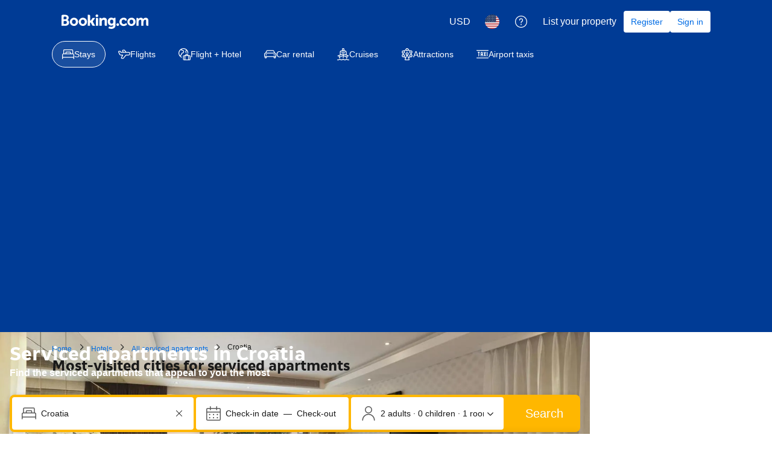

--- FILE ---
content_type: text/html; charset=UTF-8
request_url: https://www.booking.com/aparthotels/country/hr.html
body_size: 1821
content:
<!DOCTYPE html>
<html lang="en">
<head>
    <meta charset="utf-8">
    <meta name="viewport" content="width=device-width, initial-scale=1">
    <title></title>
    <style>
        body {
            font-family: "Arial";
        }
    </style>
    <script type="text/javascript">
    window.awsWafCookieDomainList = ['booking.com'];
    window.gokuProps = {
"key":"AQIDAHjcYu/GjX+QlghicBgQ/[base64]",
          "iv":"A6x+TwCrkwAACouw",
          "context":"ZRQ89wQBHhHvIGWvYlHk+2WAyaVkxMg1+hnflo1WXL+4CrejZlkUmhOJraKvLrGZ/HCCKF2cURspClvyvKxP8bdROkqu0R/8vcclce0aWYnD6civsI6ZnZM7Ahc7cd+NljpF0alGz1GkjKKokK/2+SYheYWEzQLZXGQr6K7N/A3lQK4qE5oRGlH/gXRSlW7wswyIHhi7gJ4rNfXk9/rwzGiSIoaAZA4rTfPcJullPu7qBcUjgtFP669SPfI5v+l6QTFogtky+c8ZYPpno4xDisFF2NVmoZPdd2daaWBaPYiIJLdXnpC7W9FWniIzcM/5pPjP+zEcLTHG4tVAG5Jjh0xaSbRyx0CgVfIJ4nLznG3buOMIZuA1eQ=="
};
    </script>
    <script src="https://d8c14d4960ca.337f8b16.us-east-2.token.awswaf.com/d8c14d4960ca/a18a4859af9c/f81f84a03d17/challenge.js"></script>
</head>
<body>
    <div id="challenge-container"></div>
    <script type="text/javascript">
        AwsWafIntegration.saveReferrer();
        AwsWafIntegration.checkForceRefresh().then((forceRefresh) => {
            if (forceRefresh) {
                AwsWafIntegration.forceRefreshToken().then(() => {
                    window.location.reload(true);
                });
            } else {
                AwsWafIntegration.getToken().then(() => {
                    window.location.reload(true);
                });
            }
        });
    </script>
    <noscript>
        <h1>JavaScript is disabled</h1>
        In order to continue, we need to verify that you're not a robot.
        This requires JavaScript. Enable JavaScript and then reload the page.
    </noscript>
</body>
</html>

--- FILE ---
content_type: text/html; charset=UTF-8
request_url: https://www.booking.com/aparthotels/country/hr.html
body_size: 184655
content:
<!DOCTYPE html>
<!--
You know you could be getting paid to poke around in our code?
We're hiring designers and developers to work in Amsterdam:
https://careers.booking.com/
-->
<!-- wdot-802 -->
<html lang="en-us" prefix="og: http://ogp.me/ns# fb: http://ogp.me/ns/fb# booking_com: http://ogp.me/ns/fb/booking_com#" class="noJS b_chrome b_chrome_131 supports_inline-block supports_flexbox_unprefixed supports_fontface supports_hyphens " >
<head profile="http://a9.com/-/spec/opensearch/1.1/">
<script type="text/javascript" nonce="hQVI0TXikHxs2tm">
window.PCM = {
config: {
isBanner: false,
domainUUID: '3ea94870-d4b1-483a-b1d2-faf1d982bb31',
isPCSIntegration: true,
shareConsentWithin: 'www.booking.com',
isCrossDomainCookieSharingEnabled: false,
nonce: 'hQVI0TXikHxs2tm',
countryCode: 'us',
isUserLoggedIn: false,
},
pcm_consent_cookie: ''
};
(()=>{let e,c=e=>{let n,t,o=new FormData,i={error:e.message||"",message:e.message||"",stack:e.stack||"",name:"js_errors",colno:0,lno:0,url:window.location.hostname+window.location.pathname,pid:(null==(t=null==(n=window.B)?void 0:n.env)?void 0:t.pageview_id)||1,be_running:1,be_column:0,be_line:0,be_stack:e.stack||"",be_message:e.message||"",be_file:window.location.hostname+window.location.pathname};Object.keys(i).forEach(e=>{o.append(e,i[e])}),window.fetch("/js_errors",{method:"POST",body:o}).catch(()=>!1)};window.cookieStore&&window.cookieStore.addEventListener("change",e=>{var n;null!=(n=null==e?void 0:e.changed)&&n.length&&null!=e&&e.changed.forEach(e=>{"OptanonAlertBoxClosed"!==e.name||D(e.value)||c(new Error("OptanonAlertBoxClosed bad value detected: "+e.value)),"OptanonConsent"!==e.name||M(e.value)||c(new Error("OptanonConsent bad value detected: "+e.value))})});let _;(d=_=_||{}).ANALYTICAL="C0002",d.MARKETING="C0004";let g;(d=g=g||{}).PREFERENCES_SAVE_SETTINGS="preferences_save_settings",d.BANNER_REJECT_ALL="banner_reject_all",d.BANNER_ACCEPT_ALL="banner_accept_cookies",d.PREFERENCES_REJECT_ALL="preferences_reject_all",d.PREFERENCES_ACCEPT_ALL="preferences_allow_all";let u,B=((d=u=u||{}).BACKFILLING="back_filling",d.GPC_SIGNAL="gpc_signal",[g.BANNER_ACCEPT_ALL,g.PREFERENCES_ACCEPT_ALL,g.PREFERENCES_SAVE_SETTINGS]),m=[g.BANNER_REJECT_ALL,g.PREFERENCES_REJECT_ALL,g.PREFERENCES_SAVE_SETTINGS],t,I=new Promise(function(e){t=e}),G=window.B&&window.B.env&&window.B.env.b_user_genius_status&&window.B.env.b_user_genius_status.b_genius_level?"genuis_level_"+window.B.env.b_user_genius_status.b_genius_level:"",f={analytical:_.ANALYTICAL+"%3A1",marketing:_.MARKETING+"%3A1"},j="%2C",o="bkng_wvpc",n=window.location.hostname,v=P("isPCSIntegration")||!1,i=P("shareConsentWithin")||!1,w=P("countryCode");var a,r,s,d=P("cookieDomain")||n,l=null!=(e=P("isCrossDomainCookieSharingEnabled"))&&e;let p=";domain="+(l?2<=(r=(a=d).split(".")).length?r.slice(-2).join("."):a:d),C,h=(C="localhost"===n?"http://localhost:8080/dqs":/\.(?:dev|dqs)\.booking\.com/.test(window.location.origin)?"https://account.dqs.booking.com":"https://account.booking."+(/booking\.cn/.test(window.location.origin)?"cn":"com"),31536e6),E="us"!==w?15552e6:h,k="function"==typeof XDomainRequest,K=P("domainUUID")||"",A=P("nonce"),O=P("isBanner")||!1,U=P("isUserLoggedIn"),b=!1;function P(e){return window.PCM&&window.PCM.config&&void 0!==window.PCM.config[e]?window.PCM.config[e]:null}function y(e){e=J(e);let n={};return"string"==typeof e&&(e=e.split("&")).length&&e.forEach(function(e){e=e.split("=");2===e.length&&(n[e[0]]=e[1])}),n}function S(n){return Object.keys(n).map(function(e){return e+"="+n[e]}).join("&")}function F(e){var n=document.createElement("iframe");n.onload=t,n.src="https://"+i+"/cookiebanner.html",n.id="OTcrossDomain",n.role="none",n.frameborder="0",n.height="0",n.width="0",n.role="none";return n.setAttribute("style","position: absolute; overflow: hidden; clip: rect(0 0 0 0); width: 1px; height: 1px; margin: -1px; padding: 0; white-space: nowrap; border: 0; clip-path: inset(100%);"),n.setAttribute("aria-hidden","true"),n.setAttribute("tabindex","-1"),n.setAttribute("data-propagate-only-forced-consent",""+e),document.body.appendChild(n),n}function T(e,n,t=!1){let o={type:"onetrust",OptanonConsent:e},i=(D(n)&&(o.OptanonAlertBoxClosed=n),window.document.getElementById("OTcrossDomain"));(i=t&&!i?F(t):i)&&i.contentWindow&&("true"!==(e=i.getAttribute("data-propagate-only-forced-consent"))||"true"===e&&t)&&I.then(function(){var e;null!=(e=i.contentWindow)&&e.postMessage(o,"*")})}function M(e){if(void 0!==e&&null!=e)try{var n=y(e);return 0<Object.keys(n).length}catch(e){}}function D(e){if(void 0!==e&&null!=e&&isNaN(+e))return e=new Date(e),!isNaN(e.getTime())}function q(e,n,t,o){window.PCM.__mustInjectSDK||void 0===window.Optanon||void 0===e||(e=-1<e.indexOf(t),(void 0!==window.OptanonActiveGroups?-1<window.OptanonActiveGroups.indexOf(n):void 0)!==(window.PCM[o]=e)&&window.Optanon.UpdateConsent("Category",n+":"+(e?"1":"0")))}function L(){var e=y(window.PCM.__getCookie("OptanonConsent"));q(e.groups,_.ANALYTICAL,f.analytical,"Analytical"),q(e.groups,_.MARKETING,f.marketing,"Marketing")}function x(n,t){if(M(n)){let e;var o=(e=D(t)?new Date(t):new Date).getTime()+h,o=new Date(o).toUTCString(),n=J(n);document.cookie="OptanonConsent="+n+p+";path=/;expires="+o+";secure;samesite=none;",D(t)&&(document.cookie="OptanonAlertBoxClosed="+t+p+";path=/;expires="+o+";secure;samesite=none;"),L()}}function N(n,t,o,i){if(v){b=!0;let e=new XMLHttpRequest;e.withCredentials=!0,e.onload=function(){200===e.status?o():(b=!1,i&&i())},e.open("POST",C+"/privacy-consents",!0),e.setRequestHeader("Content-type","application/json;charset=UTF-8"),e.send(JSON.stringify(Object.assign({client_type:"web",client_id:"vO1Kblk7xX9tUn2cpZLS",optanon_action:t,genius_status:G},n)))}}function J(e){return e=e&&-1<e.indexOf("%253")?decodeURI(e):e}function H(e,n){e.backfilled_at=(new Date).getTime(),e.backfilled_seed=1;e=S(e);x(e,n),T(e,n)}function R(){if(v&&!b){let t=new XMLHttpRequest;t.withCredentials=!0,t.onload=function(){var e,n;200===t.status&&((e=y(window.PCM.__getCookie("OptanonConsent"))).implicitConsentCountry=O?"GDPR":"nonGDPR",e.implicitConsentDate=(new Date).getTime(),e=S(e),n=(new Date).getTime()+h,n=new Date(n).toUTCString(),document.cookie="OptanonConsent="+e+p+";path=/;expires="+n+";secure;samesite=none;",L(),T(e,window.PCM.__getCookie("OptanonAlertBoxClosed")))},t.open("POST",C+"/privacy-consents/implicit",!0),t.setRequestHeader("Content-type","application/json;charset=UTF-8"),t.send(JSON.stringify({client_type:"web",client_id:"vO1Kblk7xX9tUn2cpZLS"}))}}i&&l&&Object.defineProperty(window,"otStubData",{set:function(e){e&&e.domainData&&e.domainData.ScriptType&&"PRODUCTION"===e.domainData.ScriptType&&(e.domainData.ScriptType="TEST"),this._otStubData=e},get:function(){return this._otStubData}});let W={a:"analytical",m:"marketing"};function X(){var e,n;let t=(e=>{if(e){var n=e.split("&"),t={};for(let e=0;e<n.length;e++){var o=n[e].split(":");if(2!==o.length)return;var i=o[0],o=o[1],i=W[i];if(!i)return;t[i]="1"===o}return t}})(window.PCM.__getCookie(o));t&&((e=y(window.PCM.__getCookie("OptanonConsent"))).groups=Object.keys(t).filter(function(e){return t[e]}).map(function(e){return f[e]}).join(j),x(e=S(e),n=(new Date).toISOString()),T(e,n),window.PCM.__deleteCookie(o))}function Y(e,n){try{if(!k){x(e,n),d=window.PCM.__getCookie("OptanonConsent"),l=window.PCM.pcm_consent_cookie,d&&l&&(r=-1<((d=y(d)).groups||"").indexOf(f.analytical)?1:0,d=-1<(d.groups||"").indexOf(f.marketing)?1:0,s="true"===(l=y(l.replace(/&amp;/g,"&"))).analytical?1:0,l="true"===l.marketing?1:0,k||r==s&&d==l||N({analytical:r,marketing:d},u.BACKFILLING,()=>{}));var t=window.navigator.globalPrivacyControl;if(v&&t&&"us"===w){let a=y(window.PCM.__getCookie("OptanonConsent"));var t=[],o=(a.consentCausedByGPCSignalStored||t.push(new Promise(function(e,n){N({analytical:0,marketing:0,is_first_time_gpc_signal:1},u.GPC_SIGNAL,function(){e({consentCausedByGPCSignalStored:(new Date).getTime()})},function(){n({})})})),null===U||U);o&&!a.dnsmiCapturedTimestamp&&t.push(new Promise(function(e,n){let t=new XMLHttpRequest;t.withCredentials=!0,t.onload=function(){200<=t.status&&t.status<=299?e({dnsmiCapturedTimestamp:(new Date).getTime()}):n({})},t.open("POST",C+"/dnsmi",!0),t.setRequestHeader("Content-type","application/json;charset=UTF-8"),t.send()})),Promise.allSettled(t).then(function(n){let t=!1;for(let e=0;e<n.length;e++){var o=n[e];"fulfilled"===o.status&&(Object.assign(a,o.value),t=!0)}var e,i;t&&(e=window.PCM.__getCookie("OptanonAlertBoxClosed"),x(i=S(a),e),T(i,e))})}X(),i=y(window.PCM.__getCookie("OptanonConsent")),D(a=window.PCM.__getCookie("OptanonAlertBoxClosed"))&&(new Date).getTime()-new Date(a).getTime()<=E||(!i.implicitConsentDate||(new Date).getTime()-parseInt(i.implicitConsentDate)>=E?R():O?"GDPR"!==i.implicitConsentCountry&&R():"nonGDPR"!==i.implicitConsentCountry&&R()),!function(){if(v){var n=window.PCM.__getCookie("OptanonConsent"),t=window.PCM.__getCookie("OptanonAlertBoxClosed");if(M(n)&&D(t)){var o,n=y(n),i=new Date(t);if(n.groups&&(void 0===n.backfilled_at||new Date(parseInt(n.backfilled_at))<i)){let e;n.geolocation&&(o=n.geolocation.split("%3B"),e={country:o[0],country_region:o[1]}),N(Object.assign({analytical:-1<n.groups.indexOf(f.analytical)?1:0,marketing:-1<n.groups.indexOf(f.marketing)?1:0,consented_at:i.toISOString()},e),u.BACKFILLING,H.bind(this,n,t))}}}}(),window.PCM.__injectSDK()}}catch(e){c(e)}var i,a,r,s,d,l}let V=(e,n)=>{"complete"===document.readyState?window.PCM.__dispatchEvent(e,n):window.addEventListener("load",function(){window.PCM.__dispatchEvent(e,n)})};window.OptanonWrapper=function(...e){var n,t=void 0!==window.Optanon&&"function"==typeof window.Optanon.GetDomainData?window.Optanon.GetDomainData().ShowAlertNotice:void 0,o=(L(),document.getElementById("onetrust-policy-text"));if(o&&!o.hasAttribute("tabindex")&&o.setAttribute("tabindex","0"),t)for(let e=window.PCM.__eventCounter;e<window.dataLayer.length;e++)"trackOptanonEvent"!==window.dataLayer[e].event&&"trackOptanonEvent"!==window.dataLayer[e][1]||(n=(window.dataLayer[e].optanonAction||window.dataLayer[e][2].optanonAction).toLowerCase().replace(/\s/g,"_"),-1===B.indexOf(n)&&-1===m.indexOf(n))||(window.PCM.syncConsent(n),window.PCM.__dispatchEvent("cookie_banner_closed")),window.PCM.__eventCounter++;else window.PCM.__dispatchEvent("cookie_consent_available");"function"==typeof window.OptanonWrapperCallback&&window.OptanonWrapperCallback(e)},window.PCM=Object.assign({Marketing:!1,Analytical:!1,__eventCounter:0,__mustInjectSDK:!0,__dispatchEvent:function(e,n){n=n||window.PCM;let t;CustomEvent?(t=document.createEvent("CustomEvent")).initCustomEvent(e,!0,!0,n):t=new CustomEvent(e,{detail:n}),document.dispatchEvent(t)},__injectSDK:function(){var e,n;window.PCM.__mustInjectSDK&&(D(null!=(n=window.PCM.__getCookie("OptanonAlertBoxClosed"))?n:"")||window.PCM.__deleteCookie("OptanonAlertBoxClosed"),(n=document.createElement("script")).type="text/javascript",n.setAttribute("async","true"),n.setAttribute("src","https://cdn.cookielaw.org/scripttemplates/otSDKStub.js"),n.setAttribute("charset","UTF-8"),n.setAttribute("data-document-language","true"),n.setAttribute("data-domain-script",K),A&&n.setAttribute("nonce",A),n.addEventListener("load",function(){V("cookie_banner_loaded",{willBannerBeShown:!window.PCM.isUserGaveConsent()})}),n.addEventListener("error",function(){V("cookie_banner_loaded",{willBannerBeShown:!1})}),null!=(e=null==(e=document.getElementsByTagName("head"))?void 0:e.item(0))&&e.appendChild(n),window.PCM.__mustInjectSDK=!1)},__getCookie:function(e){e+="=";var n=document.cookie.split(";");let t,o;for(t=0;t<n.length;t+=1){for(o=n[t];" "==o.charAt(0);)o=o.substring(1,o.length);if(0==o.indexOf(e))return o.substring(e.length,o.length)}return null},__deleteCookie:function(e){document.cookie=e+"=;path=/;domain="+n+";expires=Thu, 01 Jan 1970 00:00:01 GMT",document.cookie=e+"=;path=/;domain=;expires=Thu, 01 Jan 1970 00:00:01 GMT"},isUserGaveConsent:()=>{var e=window.PCM.__getCookie("OptanonAlertBoxClosed");return!!e&&(new Date).getTime()-new Date(e).getTime()<=E},syncConsent:function(e=g.BANNER_REJECT_ALL,n){var t=window.PCM.__getCookie("OptanonAlertBoxClosed"),o=window.PCM.__getCookie("OptanonConsent"),i=y(o),a=-1<(i.groups||"").indexOf(f.analytical)?1:0,r=-1<(i.groups||"").indexOf(f.marketing)?1:0;if(T(o,t,n),!k&&v&&N({analytical:a,marketing:r},e,H.bind(this,i,t)),!(-1===m.indexOf(e)||window.PCM.Analytical&&window.PCM.Marketing)){var s=[...window.PCM.Analytical?[]:[_.ANALYTICAL],...window.PCM.Marketing?[]:[_.MARKETING]],d=[];for(let e=0;e<(null==(l=null==(l=null==(l=window.Optanon)?void 0:l.GetDomainData())?void 0:l.Groups)?void 0:l.length);e++){var l=window.Optanon.GetDomainData().Groups[e];l.CustomGroupId&&-1!==s.indexOf(l.CustomGroupId)&&d.push(l)}var c=[],u=document.cookie.split("; ");for(let e=0;e<u.length;e++)c.push(u[e].split("=")[0]);for(let e=0;e<d.length;e++){var w=d[e].Cookies;for(let e=0;e<w.length;e++){var p=[w[e].Name];if(-1!==p[0].indexOf("xx")){var C=new RegExp("^"+p[0].replaceAll("x","\\w")+"$","g");for(let e=0;e<c.length;e++)c[e].match(C)&&p.push(c[e])}for(let e=0;e<p.length;e++)window.PCM.__deleteCookie(p[e])}}}}},window.PCM),void 0===window.dataLayer&&(window.dataLayer=[]),s=function(){i&&n!==i?(window.addEventListener("message",function(e){e&&e.data&&"OneTrustCookies"===e.data.name&&Y(e.data.OptanonConsent,e.data.OptanonAlertBoxClosed)}),F(!1)):Y()},"loading"===document.readyState?document.addEventListener("DOMContentLoaded",function(){s()}):s()})();
</script>
<link href="https://cf.bstatic.com" rel="dns-prefetch" crossorigin>
<link href="https://cf.bstatic.com" rel="dns-prefetch" crossorigin>
<meta name="referrer" content="strict-origin-when-cross-origin">
<meta http-equiv="content-type" content="text/html; charset=utf-8" />
<script nonce="hQVI0TXikHxs2tm"> function b_cors_check(supported) { var value = supported ? 1 : 0; if (!/(^|;)\s*cors_js=/.test(document.cookie)) { var d = new Date(); d.setTime(d.getTime() + 60 * 60 * 24 * 365 * 1000); var cookieDomain = '.booking.com' || '.booking.com'; document.cookie = 'cors_js=' + value +'; domain=' + cookieDomain + '; path=/; expires=' + d.toGMTString(); } if (!value) { location.reload(); } } </script>
<script nonce="hQVI0TXikHxs2tm">(function(d) { d.addEventListener('error', function(e) { if (e.target && e.target.classList.contains('crossorigin-check-js')) { b_cors_check(false); } }, true); })(document); </script>
<script class="crossorigin-check-js" src="https://cf.bstatic.com/static/js/crossorigin_check_cloudfront_sd/2454015045ef79168d452ff4e7f30bdadff0aa81.js" async crossorigin nonce="hQVI0TXikHxs2tm"></script>
<script nonce="hQVI0TXikHxs2tm"> 
;(function() {
window.b_early_errors = window.b_early_errors || [];
window.onerror = function() {
window.b_early_errors.push(arguments);
};
}());
 </script>
<link rel="stylesheet" id="main-css-preload" href="https://cf.bstatic.com/static/css/main_cloudfront_sd.iq_ltr/0a96e2329a7d12eabd94a042b018a0c0c90a3439.css"  data-main-css="1" />
<script nonce="hQVI0TXikHxs2tm">
document.querySelector('#main-css-preload').addEventListener('load', function() {
window.mainCssWasLoaded = 1;
})
</script>
<link rel="stylesheet" href="https://cf.bstatic.com/static/css/main_exps_cloudfront_sd.iq_ltr/f3f7bce74850e3086e63c198d858b6528c5be8be.css"  />
<link rel="stylesheet" href="https://cf.bstatic.com/static/css/gprof_icons_cloudfront_sd.iq_ltr/f4fa450a0fd6a6ad8cafc28c74bf19a153e53191.css" /> 
<link rel="_prefetch" data-defer-prefetch href="https://cf.bstatic.com/static/css/searchresults_cloudfront_sd.iq_ltr/47be117066e38c9c0e5194cea922f5db97af20f3.css">
<link rel="stylesheet" type="text/css" href="https://cf.bstatic.com/static/css/xp-index-sb_cloudfront_sd.iq_ltr/739c5abd2dafba99c581049ff8bb6c1855400f61.css"  media="screen, print" />
<link rel="stylesheet" type="text/css" href="https://cf.bstatic.com/static/css/incentives_cloudfront_sd.iq_ltr/f1558a6e9832a4eb8cfe1d3d14db176bd3564335.css"  media="screen" />
<link rel="stylesheet" type="text/css" href="https://cf.bstatic.com/static/css/landing_pages_common_cloudfront_sd.iq_ltr/0e470e376e3f1ca27592fc0ea28fd6a5a3371f3f.css"  media="screen, print" />
<link rel="stylesheet" type="text/css" href="https://cf.bstatic.com/static/css/runway_internal_action_landing_page_cloudfront_sd.iq_ltr/e69de29bb2d1d6434b8b29ae775ad8c2e48c5391.css" media="screen, print" />
  
 <style nonce="hQVI0TXikHxs2tm"> #basiclayout, .basiclayout { margin: 0; } #special_actions { margin: 3px 15px 3px 0; } .ticker_space { margin-top: 3px !important; } #logo_no_globe_new_logo { top: 14px; } .b_msie_6 #top, .b_msie_6 body.header_reshuffle #top {height:61px !important;} .b_msie_6 #special_actions { margin: 3px 15px 3px 0; overflow:visible; } body.header_reshuffle #top { min-height: 50px !important; height: auto !important; } .nobg { background: #fff url("https://cf.bstatic.com/static/img/nobg_all_blue_iq/b700d9e3067c1186a3364012df4fe1c48ae6da44.png") repeat-x; background-position: 0 -50px; } </style> 
<link rel="preload" as="script" href="https://cf.bstatic.com/static/js/core-deps-inlinedet_cloudfront_sd/f62025e692b596dd53ecd1bd082dfd3197944c50.js" crossorigin nonce="hQVI0TXikHxs2tm">
<link rel="preload" as="script" href="https://cf.bstatic.com/static/js/jquery_cloudfront_sd/e1e8c0e862309cb4caf3c0d5fbea48bfb8eaad42.js" crossorigin nonce="hQVI0TXikHxs2tm">
<link rel="preload" as="script" href="https://cf.bstatic.com/static/js/main_cloudfront_sd/6a41ecb153236fb4f7956e01871bf87d62670b84.js" crossorigin nonce="hQVI0TXikHxs2tm">
<link rel="preload" as="script" href="https://cf.bstatic.com/static/js/landingpage_cloudfront_sd/39b1ef7b9cef8d98d1bf710faf1f63eab33d7ca9.js" crossorigin nonce="hQVI0TXikHxs2tm">
<link rel="preload" as="script" href="https://cf.bstatic.com/static/js/searchbox_cloudfront_sd/d3fff906438c5bdb62638654d2628b6d49d15aa1.js" crossorigin nonce="hQVI0TXikHxs2tm">
<link rel="preload" as="script" href="https://cf.bstatic.com/static/js/error_catcher_bec_cloudfront_sd/c40c55637440286271899bb4294fd743b387ac07.js" crossorigin nonce="hQVI0TXikHxs2tm">
<script nonce="hQVI0TXikHxs2tm"> if( window.performance && performance.measure && 'b-stylesheets') { performance.measure('b-stylesheets'); } </script> 
<meta data-rh="true" name="robots" content="index,follow"/>
<link rel="canonical" href="https://www.booking.com/aparthotels/country/hr.html" />
<meta name="booking-verification" content="[base64]" />
<meta name="twitter:app:id:iphone" content="367003839" />
<meta name="twitter:app:name:ipad" content="Booking.com Hotel Reservations Worldwide & Hotel Deals" />
<meta name="twitter:app:id:ipad" content="367003839" />
<meta name="twitter:app:name:googleplay" content="Booking.com Hotel Reservations" />
<meta name="twitter:app:id:googleplay" content="com.booking" />
<meta property="al:ios:app_store_id" content="367003839">
<meta property="al:ios:app_name" content="Booking.com Hotel Reservations">
<meta property="al:android:app_name" content="Booking.com Hotel Reservation">
<meta property="al:android:package" content="com.booking">
<meta name="p:domain_verify" content="ff7f0b90ebb93e5bf7c7cafe77640ec1"/>
<meta http-equiv="content-language" content="en-us" />
<meta http-equiv="content-script-type" content="text/javascript" />
<meta http-equiv="content-style-type" content="text/css" />
<meta http-equiv="window-target" content="_top" />
<meta property="fb:pages" content="131840030178250, 1425349334428496, 117615518393985, 1565844503706287, 517612321758712, 1668799180037291, 265097377176252, 1643712662515912, 303492549842824, 1638321783047271, 809709019119342, 959185470826086, 217466488652137, 641365839348517, 203741606405114">
<meta property="wb:webmaster" content="48970bbca45d28c2" />
<meta name="twitter:card" content="summary_large_image">
<meta name="twitter:site" content="@bookingcom">
<meta name="twitter:creator" content="@bookingcom">
<meta name="twitter:image" content="https://cf.bstatic.com/static/img/twitter-image-else/566c7081f1deeaca39957e96365c3908f83b95af.jpg">
<meta name="twitter:title" content="Booking.com: The largest selection of hotels, homes, and vacation rentals">
<meta name="twitter:description" content="Whether you’re looking for hotels, homes, or vacation rentals, you’ll always find the guaranteed best price. Browse our  accommodations in over 85,000 destinations.">
<meta property="og:type" content="company" />
<meta property="og:title" content="Booking.com: The largest selection of hotels, homes, and vacation rentals" />
<meta property="og:image" content="https://cf.bstatic.com/static/img/fb/1/8a240f547dbef4211044f4392436beda77674398.jpg" />
<meta property="og:description" content="Whether you’re looking for hotels, homes, or vacation rentals, you’ll always find the guaranteed best price. Browse our  accommodations in over 85,000 destinations." />
<meta property="og:locale" content="en_US" />
<meta property="og:url" content="https://www.booking.com/aparthotels/country/hr.html" />
<meta property="og:site_name" content="Booking.com" />
<meta property="fb:app_id" content="145362478954725" />
<link rel="alternate" type="text/html" hreflang="en-gb" href="https://www.booking.com/aparthotels/country/hr.en-gb.html" title="English (UK)"/>
<link rel="alternate" type="text/html" hreflang="en-us" href="https://www.booking.com/aparthotels/country/hr.html" title="English (US)"/>
<link rel="alternate" type="text/html" hreflang="de" href="https://www.booking.com/aparthotels/country/hr.de.html" title="Deutsch"/>
<link rel="alternate" type="text/html" hreflang="nl" href="https://www.booking.com/aparthotels/country/hr.nl.html" title="Nederlands"/>
<link rel="alternate" type="text/html" hreflang="fr" href="https://www.booking.com/aparthotels/country/hr.fr.html" title="Français"/>
<link rel="alternate" type="text/html" hreflang="es" href="https://www.booking.com/aparthotels/country/hr.es.html" title="Español"/>
<link rel="alternate" type="text/html" hreflang="es-ar" href="https://www.booking.com/aparthotels/country/hr.es-ar.html" title="Español (AR)"/>
<link rel="alternate" type="text/html" hreflang="es-mx" href="https://www.booking.com/aparthotels/country/hr.es-mx.html" title="Español (MX)"/>
<link rel="alternate" type="text/html" hreflang="ca" href="https://www.booking.com/aparthotels/country/hr.ca.html" title="Català"/>
<link rel="alternate" type="text/html" hreflang="it" href="https://www.booking.com/aparthotels/country/hr.it.html" title="Italiano"/>
<link rel="alternate" type="text/html" hreflang="pt-pt" href="https://www.booking.com/aparthotels/country/hr.pt-pt.html" title="Português (PT)"/>
<link rel="alternate" type="text/html" hreflang="pt-br" href="https://www.booking.com/aparthotels/country/hr.pt-br.html" title="Português (BR)"/>
<link rel="alternate" type="text/html" hreflang="no" href="https://www.booking.com/aparthotels/country/hr.no.html" title="Norsk"/>
<link rel="alternate" type="text/html" hreflang="fi" href="https://www.booking.com/aparthotels/country/hr.fi.html" title="Suomi"/>
<link rel="alternate" type="text/html" hreflang="sv" href="https://www.booking.com/aparthotels/country/hr.sv.html" title="Svenska"/>
<link rel="alternate" type="text/html" hreflang="da" href="https://www.booking.com/aparthotels/country/hr.da.html" title="Dansk"/>
<link rel="alternate" type="text/html" hreflang="cs" href="https://www.booking.com/aparthotels/country/hr.cs.html" title="Čeština"/>
<link rel="alternate" type="text/html" hreflang="hu" href="https://www.booking.com/aparthotels/country/hr.hu.html" title="Magyar"/>
<link rel="alternate" type="text/html" hreflang="ro" href="https://www.booking.com/aparthotels/country/hr.ro.html" title="Română"/>
<link rel="alternate" type="text/html" hreflang="ja" href="https://www.booking.com/aparthotels/country/hr.ja.html" title="日本語"/>
<link rel="alternate" type="text/html" hreflang="zh-cn" href="https://www.booking.com/aparthotels/country/hr.zh-cn.html" title="简体中文"/>
<link rel="alternate" type="text/html" hreflang="zh-tw" href="https://www.booking.com/aparthotels/country/hr.zh-tw.html" title="繁體中文"/>
<link rel="alternate" type="text/html" hreflang="pl" href="https://www.booking.com/aparthotels/country/hr.pl.html" title="Polski"/>
<link rel="alternate" type="text/html" hreflang="el" href="https://www.booking.com/aparthotels/country/hr.el.html" title="Ελληνικά"/>
<link rel="alternate" type="text/html" hreflang="ru" href="https://www.booking.com/aparthotels/country/hr.ru.html" title="Русский"/>
<link rel="alternate" type="text/html" hreflang="tr" href="https://www.booking.com/aparthotels/country/hr.tr.html" title="Türkçe"/>
<link rel="alternate" type="text/html" hreflang="bg" href="https://www.booking.com/aparthotels/country/hr.bg.html" title="Български"/>
<link rel="alternate" type="text/html" hreflang="ar" href="https://www.booking.com/aparthotels/country/hr.ar.html" title="العربية"/>
<link rel="alternate" type="text/html" hreflang="ko" href="https://www.booking.com/aparthotels/country/hr.ko.html" title="한국어"/>
<link rel="alternate" type="text/html" hreflang="he" href="https://www.booking.com/aparthotels/country/hr.he.html" title="עברית"/>
<link rel="alternate" type="text/html" hreflang="lv" href="https://www.booking.com/aparthotels/country/hr.lv.html" title="Latviski"/>
<link rel="alternate" type="text/html" hreflang="uk" href="https://www.booking.com/aparthotels/country/hr.uk.html" title="Українська"/>
<link rel="alternate" type="text/html" hreflang="hi" href="https://www.booking.com/aparthotels/country/hr.hi.html" title="हिन्दी"/>
<link rel="alternate" type="text/html" hreflang="id" href="https://www.booking.com/aparthotels/country/hr.id.html" title="Bahasa Indonesia"/>
<link rel="alternate" type="text/html" hreflang="ms" href="https://www.booking.com/aparthotels/country/hr.ms.html" title="Bahasa Malaysia"/>
<link rel="alternate" type="text/html" hreflang="th" href="https://www.booking.com/aparthotels/country/hr.th.html" title="ภาษาไทย"/>
<link rel="alternate" type="text/html" hreflang="et" href="https://www.booking.com/aparthotels/country/hr.et.html" title="Eesti"/>
<link rel="alternate" type="text/html" hreflang="hr" href="https://www.booking.com/aparthotels/country/hr.hr.html" title="Hrvatski"/>
<link rel="alternate" type="text/html" hreflang="lt" href="https://www.booking.com/aparthotels/country/hr.lt.html" title="Lietuvių"/>
<link rel="alternate" type="text/html" hreflang="sk" href="https://www.booking.com/aparthotels/country/hr.sk.html" title="Slovenčina"/>
<link rel="alternate" type="text/html" hreflang="sr" href="https://www.booking.com/aparthotels/country/hr.sr.html" title="Srpski"/>
<link rel="alternate" type="text/html" hreflang="sl" href="https://www.booking.com/aparthotels/country/hr.sl.html" title="Slovenščina"/>
<link rel="alternate" type="text/html" hreflang="vi" href="https://www.booking.com/aparthotels/country/hr.vi.html" title="Tiếng Việt"/>
<link rel="alternate" type="text/html" hreflang="tl" href="https://www.booking.com/aparthotels/country/hr.tl.html" title="Filipino"/>
<link rel="alternate" type="text/html" hreflang="is" href="https://www.booking.com/aparthotels/country/hr.is.html" title="Íslenska"/>
<link rel="icon" href="https://cf.bstatic.com/static/img/favicon/9ca83ba2a5a3293ff07452cb24949a5843af4592.svg" type="image/svg+xml">
<link rel="icon" href="https://cf.bstatic.com/static/img/favicon/4a3b40c4059be39cbf1ebaa5f97dbb7d150926b9.png" type="image/png" sizes="192x192">
<link rel="icon" href="https://cf.bstatic.com/static/img/favicon/40749a316c45e239a7149b6711ea4c48d10f8d89.ico" sizes="32x32">
<link rel="apple-touch-icon" href="https://cf.bstatic.com/static/img/apple-touch-icon/5db9fd30d96b1796883ee94be7dddce50b73bb38.png" />
<link rel="help" href="/faq.html?label=gen173bo-10CAIY9QMoZTgeSDNYA2ioAogBAZgBM7gBB8gBDNgBA-gBAfgBAYgCAZgCAqgCAbgClMDMywbAAgHSAiRmMzg1OTEzMy0xZTMyLTRlN2MtYTI2My02M2FhMjEwOWE1MGHYAgHgAgE&sid=8132cff57b1e6c3b696384a7a324139d&amp;" />
<link rel="search" type="application/opensearchdescription+xml" href="https://cf.bstatic.com/static/opensearch/en-us/e19e3ca297c466eb18e0b783736192a638f6a66e.xml" title="Booking.com Online Hotel Reservations" />
<link href="https://plus.google.com/105443419075154950489" rel="publisher" />
<script nonce="hQVI0TXikHxs2tm">
/*
*/
(function avoidingXSSviaLocationHash() {
var location = window.location,
hash = location.hash,
xss = /[<>'"]/;
if (
xss.test( decodeURIComponent( hash ) ) ||
xss.test( hash )
) {
location.hash = '';
}
})();
document.documentElement.className = document.documentElement.className.replace('noJS', '') + ' hasJS';
var b_experiments = {}, WIDTH, B = window.booking = {
_onfly: [], // "on the fly" functions, will be executed as soon as external js files were loaded
devTools: {
trackedExperiments: []
},
user: {
},
env : {
isRetina : window.devicePixelRatio > 1,
"b_gtt": 'dLYAeZFVJfNTBBFPbZDfdVPbVJfcbfdPSUNTTYO',
"b_action" : 'runway_internal_action',
"b_secure_domain" : 'https://secure.booking.com',
"b_site_type" : 'www',
"b_site_type_id": '1',
"b_agent_is_no_robot": true,
"b_agent_is_robot": false,
"b_query_params_with_lang_no_ext": '?label=gen173bo-10CAIY9QMoZTgeSDNYA2ioAogBAZgBM7gBB8gBDNgBA-gBAfgBAYgCAZgCAqgCAbgClMDMywbAAgHSAiRmMzg1OTEzMy0xZTMyLTRlN2MtYTI2My02M2FhMjEwOWE1MGHYAgHgAgE&sid=8132cff57b1e6c3b696384a7a324139d',
"b_query_params_with_lang_no_ext_enforce_lang_aid_currency": '?label=gen173bo-10CAIY9QMoZTgeSDNYA2ioAogBAZgBM7gBB8gBDNgBA-gBAfgBAYgCAZgCAqgCAbgClMDMywbAAgHSAiRmMzg1OTEzMy0xZTMyLTRlN2MtYTI2My02M2FhMjEwOWE1MGHYAgHgAgE&sid=8132cff57b1e6c3b696384a7a324139d;lang=en-us;aid=304142;selected_currency=USD',
"b_calendar2" : '1',
"BHDTJdReLGMeEcYPffcVDZBZMO": true,
"b_max_los_data_for_prefilled_dest" : {"default_los":90,"max_allowed_los":90,"is_fullon":0,"has_extended_los":0,"extended_los":90,"experiment":null},
/*
*/
"b_partner_channel_id": '3',
"b_bookings_owned": '1',
"b_google_maps_key_params" : 'true&indexing=true',
"b_lang" : 'en',
"b_has_valid_dates": 0,
"b_countrycode" : '',
"b_guest_country" : 'us',
"b_locale" : 'en-us',
"b_lang_for_url" : 'en-us',
"b_this_urchin" : '/aparthotels/country/hr.html?label=gen173bo-10CAIY9QMoZTgeSDNYA2ioAogBAZgBM7gBB8gBDNgBA-gBAfgBAYgCAZgCAqgCAbgClMDMywbAAgHSAiRmMzg1OTEzMy0xZTMyLTRlN2MtYTI2My02M2FhMjEwOWE1MGHYAgHgAgE&tmpl=landing_pages%2Frunway_internal_action&',
"b_flag_to_suggest" : 'us',
"b_companyname" : 'Booking.com',
"b_partner_vertical" : 'channel_direct',
b_date_format: {"numeric_day_month_year_time_before":"before {time} on {month_name_0}/{day_name_0}/{full_year}","short_month_with_year":"{short_month_name} {full_year}","day_month_year_on":"on {month_name} {day_name}, {full_year}","short_month_only":"{short_month_name}","numeric_day_month_year_from":"from {month_name_0}/{day_name_0}/{full_year}","numeric_date_range_both_years":"{month}/{day_of_month}/{full_year} - {month_until}/{day_of_month_until}/{full_year_until}","day_short_month_year_between":"{short_month_name} {day_of_month}, {full_year} – {short_month_name_until} {day_of_month_until}, {full_year_until}","day_short_month_year_until":"until {short_month_name} {day_name}, {full_year}","numeric_day_month_year":"{month_name_0}/{day_name_0}/{full_year}","day_short_month_time":"{short_month_name} {day_of_month}, {time}","short_date_with_weekday_without_year":"{short_weekday}, {short_month_name} {day_of_month}","day_month_other":"{month_name} {day_other}","day_month_year_other":"{month_name} {day_other}, {full_year}","day_short_month_year_on":"on {short_month_name} {day_name}, {full_year}","short_date":"{short_month_name} {day_of_month}, {full_year}","long_date_range_both_years":"{month_name} {day_of_month}, {full_year} – {month_name_until} {day_of_month_until}, {full_year_until}","month_name_only":"{month_name_nom}","date_without_year":"{month_name} {day_of_month}","day_month_year_between":"between {month_name} {day_name}, {full_year} and {month_name_until} {day_name_until}, {full_year_until}","day_short_month_year_time_between":"{short_month_name} {day_of_month}, {full_year}, {time} – {time_until}","short_date_without_year_range":"{short_month_name} {day_of_month} - {short_month_name_until} {day_of_month_until}","day_month_from":"from {month_name} {day_name}","date_with_weekday_time_from":"{weekday}, {begin_marker}{month_name} {day_of_month}{end_marker}, {full_year} from {time}","numeric_day_month_year_between":"between {month_name_0}/{day_name_0}/{full_year} and {month_name_0_until}/{day_name_0_until}/{full_year_until}","numeric_day_month_year_on":"on {month_name_0}/{day_name_0}/{full_year}","day_month_year_until":"until {month_name} {day_name}, {full_year}","day_month_until":"until {month_name} {day_name}","short_date_with_weekday":"{short_weekday}, {short_month_name} {day_of_month}, {full_year}","date_with_weekday_time_from_until":"{weekday}, {begin_marker}{month_name} {day_of_month}{end_marker}, {full_year} from {time} until {time_until}","day_short_month_year_other":"{short_month_name} {day_name_other}, {full_year}","date_with_weekday_to":"{weekday_to} {day_of_month} {month_name_to} {full_year}","date_with_weekday_time_at":"date_with_weekday_time_at","day_month_year":"{month_name} {day_name}, {full_year}","day_short_month_year":"{short_month_name} {day_name}, {full_year}","numeric_day_month_year_until":"until {month_name_0}/{day_name_0}/{full_year}","short_date_without_year":"{short_month_name} {day_of_month}","date_with_year":"{month_name} {day_of_month}, {full_year}","day_month":"{month_name} {day_name}","date_with_short_weekday_without_year":"{short_weekday}, {month_name} {day_of_month} ","short_weekday_only":"{short_weekday}","date_with_weekday_time_until":"{weekday}, {begin_marker}{month_name} {day_of_month}{end_marker}, {full_year} until {time}","day_short_month_year_from":"from {short_month_name} {day_name}, {full_year}","numeric_date":"{month}/{day_of_month}/{full_year}","date_with_short_weekday_with_year":"{short_weekday}, {month_name} {day_of_month}, {full_year}","day_month_year_from":"from {month_name} {day_name}, {full_year}","date_range_with_short_weekday_short_month":"{short_weekday}, {short_month_name} {day_of_month} – {short_weekday_until}, {short_month_name_until} {day_of_month_until} ","range_from_long_date_time_until_long_date_time":"from {month_name} {day_of_month}, {full_year} at {time} until {month_name_until} {day_of_month_until}, {full_year_until} at {time_until}","day_month_year_time_before":"before {time} on {month_name} {day_name}, {year}","day_short_month_between":"{short_month_name} {day_of_month} – {short_month_name_until} \n{day_of_month_until} ","month_with_year":"{month_name_with_year_only} {full_year}","day_month_on":"on {month_name} {day_name}","numeric_date_range":"{month}/{day_of_month} - {month_until}/{day_of_month_until}","date_with_weekday_from":"{weekday_from}, {month_name_from} {day_of_month}, {full_year}","ux_day_month_on":"on {month_2} {day_2}","day_of_month_only":"{day_of_month}","date_with_weekday":"{weekday}, {month_name} {day_of_month}, {full_year}","date_with_weekday_with_markers":"{weekday}, {begin_marker}{month_name} {day_of_month}{end_marker}, {full_year}","from_month_with_year":"since {month_name_from} {full_year}","day_short_month_time_between":"{short_month_name} {day_of_month}, {time} – {time_until}","ux_day_month":"{month_1} {day_1}","day_month_between":"between {month_name} {day_name} and {month_name_until} {day_name_until}","in_month_with_year":"in {month_name_in} {full_year}","day_short_month_year_time":"{short_month_name} {day_of_month}, {full_year}, {time}"},
b_month_for_formatted_date: {"1":{"name_to":"January","day_to":"January","genitive_lc":"January","name_in":"January","name_only":"January","name_with_year_only":"January","name_def_article_lc":"the January","month_2":"January","short_name":"Jan","month_1":"January","name_other":"January","on_day_month":"01","in_month_lc":"in January","name_uc":"January","short_name_only":"Jan","to_month_lc":"to January","name_def_article_uc":"The January","genitive_uc":"January","short_name_uc":"January","name":"January","name_lc":"January","name_from":"January"},"10":{"genitive_lc":"October","name_uc":"October","name_in":"October","short_name_only":"Oct","name_def_article_uc":"The October","name_only":"October","to_month_lc":"to October","short_name_uc":"October","name_with_year_only":"October","genitive_uc":"October","name":"October","name_def_article_lc":"the October","name_from":"October","name_lc":"October","name_to":"October","short_name":"Oct","month_2":"October","month_1":"October","name_other":"October","on_day_month":"10","in_month_lc":"in October"},"11":{"short_name_only":"Nov","name_uc":"November","name_in":"November","genitive_lc":"November ","name_lc":"November","name_from":"November","name_def_article_lc":"the November","name":"November","short_name_uc":"November","name_with_year_only":"November","genitive_uc":"November ","to_month_lc":"to November ","name_only":"November","name_def_article_uc":"The November","name_other":"November","month_1":"November","month_2":"November","name_to":"November","short_name":"Nov","in_month_lc":"in November ","on_day_month":"11"},"12":{"in_month_lc":"in December","on_day_month":"12","month_1":"December","name_other":"December","month_2":"December","short_name":"Dec","name_to":"December","short_name_uc":"December","name_with_year_only":"December","genitive_uc":"December","name":"December","name_from":"December","name_def_article_lc":"the December","name_lc":"December","to_month_lc":"to December","name_def_article_uc":"The December","name_only":"December","name_uc":"December","name_in":"December","short_name_only":"Dec","genitive_lc":"December "},"2":{"name_uc":"February","short_name_only":"Feb","genitive_uc":"February ","short_name_uc":"February","name":"February","name_from":"February","name_lc":"February","name_def_article_uc":"The February","to_month_lc":"to February ","month_1":"February","name_other":"February","short_name":"Feb","month_2":"February","in_month_lc":"in February ","on_day_month":"02","name_in":"February","genitive_lc":"February ","day_to":"February","name_with_year_only":"February","name_def_article_lc":"the February","name_only":"February","name_to":"February"},"3":{"name_only":"March","name_with_year_only":"March","name_def_article_lc":"the March","day_to":"March","genitive_lc":"March","name_in":"March","name_to":"March","to_month_lc":"to March","name_def_article_uc":"The March","name":"March","genitive_uc":"March","short_name_uc":"March","name_lc":"March","name_from":"March","name_uc":"March","short_name_only":"Mar","on_day_month":"03","in_month_lc":"in March","month_2":"March","short_name":"Mar","month_1":"March","name_other":"March"},"4":{"name_from":"April","name_lc":"April","name_def_article_lc":"the April","short_name_uc":"April","genitive_uc":"April","name_with_year_only":"April","name":"April","name_def_article_uc":"The April","name_only":"April","to_month_lc":"to April","short_name_only":"Apr","name_uc":"April","name_in":"April","genitive_lc":"April","in_month_lc":"in April","on_day_month":"04","name_other":"April","month_1":"April","short_name":"Apr","name_to":"April","month_2":"April"},"5":{"in_month_lc":"in May","on_day_month":"05","name_other":"May","month_1":"May","month_2":"May","name_to":"May","short_name":"May","name_from":"May","name_def_article_lc":"the May","name_lc":"May","short_name_uc":"May","name":"May","name_with_year_only":"May","genitive_uc":"May","to_month_lc":"to May","name_def_article_uc":"The May","name_only":"May","short_name_only":"May","name_uc":"May","name_in":"May","genitive_lc":"May"},"6":{"name_lc":"June","name_from":"June","name_def_article_lc":"the June","short_name_uc":"June","genitive_uc":"June","name_with_year_only":"June","name":"June","name_only":"June","name_def_article_uc":"The June","to_month_lc":"to June","short_name_only":"Jun","name_in":"June","name_uc":"June","genitive_lc":"June","in_month_lc":"in June","on_day_month":"06","name_other":"June","month_1":"June","name_to":"June","short_name":"Jun","month_2":"June"},"7":{"to_month_lc":"to July","name_only":"July","name_def_article_uc":"The July","name_lc":"July","name_from":"July","name_def_article_lc":"the July","short_name_uc":"July","name_with_year_only":"July","genitive_uc":"July","name":"July","genitive_lc":"July","short_name_only":"Jul","name_in":"July","name_uc":"July","on_day_month":"07","in_month_lc":"in July","month_2":"July","short_name":"Jul","name_to":"July","name_other":"July","month_1":"July"},"8":{"on_day_month":"08","in_month_lc":"in August","month_2":"August","name_to":"August","short_name":"Aug","month_1":"August","name_other":"August","to_month_lc":"to August","name_only":"August","name_def_article_uc":"The August","short_name_uc":"August","genitive_uc":"August","name_with_year_only":"August","name":"August","name_lc":"August","name_from":"August","name_def_article_lc":"the August","genitive_lc":"August","name_uc":"August","name_in":"August","short_name_only":"Aug"},"9":{"genitive_lc":"September","short_name_only":"Sep","name_uc":"September","name_in":"September","to_month_lc":"to September","name_only":"September","name_def_article_uc":"The September","name_def_article_lc":"the September","name_from":"September","name_lc":"September","name_with_year_only":"September","short_name_uc":"September","name":"September","genitive_uc":"September","month_2":"September","short_name":"Sep","name_to":"September","name_other":"September","month_1":"September","on_day_month":"09","in_month_lc":"in September"}},
b_weekday_formatted_date: {"1":{"name_uc":"Monday","name_from_preposition":"From Monday","name_on":"Monday","short":"Mon","name":"Monday","name_lc":"Monday","name_from":"Monday","name_other_uc":"Monday","shortest":"Mo","name_other":"Monday","short_uc":"Mon","name_to":"Monday"},"2":{"name_from_preposition":"From Tuesday","name_on":"Tuesday","name_uc":"Tuesday","short":"Tue","name":"Tuesday","name_lc":"Tuesday","name_from":"Tuesday","name_other_uc":"Tuesday","shortest":"Tu","short_uc":"Tue","name_other":"Tuesday","name_to":"Tuesday"},"3":{"name_to":"Wednesday","shortest":"We","short_uc":"Wed","name_other":"Wednesday","name_other_uc":"Wednesday","short":"Wed","name":"Wednesday","name_from":"Wednesday","name_lc":"Wednesday","name_uc":"Wednesday","name_on":"Wednesday","name_from_preposition":"From Wednesday"},"4":{"name_on":"Thursday","name_from_preposition":"From Thursday","name_uc":"Thursday","name_other_uc":"Thursday","name_from":"Thursday","name_lc":"Thursday","short":"Thu","name":"Thursday","name_to":"Thursday","short_uc":"Thu","name_other":"Thursday","shortest":"Th"},"5":{"name_other_uc":"Friday","name_from":"Friday","name_lc":"Friday","short":"Fri","name":"Friday","name_uc":"Friday","name_on":"Friday","name_from_preposition":"From Friday","name_to":"Friday","name_other":"Friday","short_uc":"Fri","shortest":"Fr"},"6":{"name_from_preposition":"From Saturday","name_on":"Saturday","name_uc":"Saturday","name_lc":"Saturday","name_from":"Saturday","short":"Sat","name":"Saturday","name_other_uc":"Saturday","short_uc":"Sat","name_other":"Saturday","shortest":"Sa","name_to":"Saturday"},"7":{"name_on":"Sunday","name_from_preposition":"From Sunday","name_uc":"Sunday","name_other_uc":"Sunday","short":"Sun","name":"Sunday","name_lc":"Sunday","name_from":"Sunday","name_to":"Sunday","shortest":"Su","name_other":"Sunday","short_uc":"Sun"},"8":{"name_lc":"every day","name_from":"name_from","short":"short","name":"Every day","name_other_uc":"name_other_uc","name_from_preposition":"From any day","name_on":"name_on","name_uc":"name_uc","short_uc":"short_uc","name_other":"name_other","shortest":"shortest","name_to":"name_to"}},
b_time_format: {"AM_symbol":{"name":"AM"},"PM_symbol":{"name":"PM"},"time":{"name":"{hour_12h_no0}:{minutes} {AM_PM}"},"time_12":{"name":"{hour_12h_no0}:{minutes} {AM_PM}"},"time_24":{"name":"{hour_24h_no0}:{minutes}"}},
"b_protocol": 'https',
auth_level : "0",
b_user_auth_level_is_none : 1,
b_check_ot_consent : 1,
bui: {
color: {
bui_color_grayscale_dark: "#333333",
bui_color_grayscale: "#6B6B6B",
bui_color_grayscale_light: "#BDBDBD",
bui_color_grayscale_lighter: "#E6E6E6",
bui_color_grayscale_lightest: "#F5F5F5",
bui_color_primary_dark: "#00224F",
bui_color_primary: "#003580",
bui_color_primary_light: "#BAD4F7",
bui_color_primary_lighter: "#EBF3FF",
bui_color_primary_lightest: "#FAFCFF",
bui_color_complement_dark: "#CD8900",
bui_color_complement: "#FEBB02",
bui_color_complement_light: "#FFE08A",
bui_color_complement_lighter: "#FDF4D8",
bui_color_complement_lightest: "#FEFBF0",
bui_color_callout_dark: "#BC5B01",
bui_color_callout: "#FF8000",
bui_color_callout_light: "#FFC489",
bui_color_callout_lighter: "#FFF0E0",
bui_color_callout_lightest: "#FFF8F0",
bui_color_destructive_dark: "#A30000",
bui_color_destructive: "#CC0000",
bui_color_destructive_light: "#FCB4B4",
bui_color_destructive_lighter: "#FFEBEB",
bui_color_destructive_lightest: "#FFF0F0",
bui_color_constructive_dark: "#006607",
bui_color_constructive: "#008009",
bui_color_constructive_light: "#97E59C",
bui_color_constructive_lighter: "#E7FDE9",
bui_color_constructive_lightest: "#F1FEF2",
bui_color_action: "#0071C2",
bui_color_white: "#FFFFFF",
bui_color_black: "#000000"
}
},
bb: {
ibb: "",
uibb: "",
itp: "0",
iuibb: "",
bme: "",
euibb: "",
tp: "2"
},
b_growls_close_fast: 1,
fe_enable_login_with_phone_number: 1,
asyncLoader: {
async_assistant_entrypoint_css: 'https://cf.bstatic.com/static/css/assistant_entrypoint_cloudfront_sd.iq_ltr/611b70b00745fa4412a0101292fb0a1e4c97741e.css',
async_assistant_entrypoint_js: 'https://cf.bstatic.com/static/js/assistant_entrypoint_cloudfront_sd/35853573d0cf123d9f10936b58f365ced1f335ab.js',
async_atlas_places_js: 'https://cf.bstatic.com/static/js/atlas_places_async_cloudfront_sd/c94b60c4da2dae6b55fd9eabf168f146fc189acf.js',
async_atlas_v2_cn_js: 'https://cf.bstatic.com/static/js/async_atlas_v2_cn_cloudfront_sd/bd7e7adbf9731810a79badc567cd4846b1ab4d68.js',
async_atlas_v2_non_cn_js: 'https://cf.bstatic.com/static/js/async_atlas_v2_non_cn_cloudfront_sd/880672823d34a6cc1366fd38f98c6b4ff90fcf20.js',
image_gallery_js: 'https://cf.bstatic.com/static/js/ski_lp_overview_panel_cloudfront_sd/9d8e7cfd33a37ffb15285d98f6970024f06cf36d.js',
image_gallery_css: 'https://cf.bstatic.com/static/css/ski_lp_overview_panel_cloudfront_sd.iq_ltr/2b3350935410fe4e36d74efed93daf74f2b4ff70.css',
async_lists_js: 'https://cf.bstatic.com/static/js/async_lists_cloudfront_sd/bfcb1714bb8674563d57570f275aed580d76c585.js',
async_wpm_overlay_css: 'https://cf.bstatic.com/static/css/async_wpm_overlay_assets_cloudfront_sd.iq_ltr/abb304bf3600a5cf5f7406a27f042cf1ce2429b1.css',
async_wpm_overlay_js: 'https://cf.bstatic.com/static/js/async_wpm_overlay_assets_cloudfront_sd/d5d6e2ad180f3e68146c24bf4fd7d299bb590794.js',
empty: ''
},
fe_enable_fps_goal_with_value: 1,
b_email_validation_regex : /^([\w-\.\+]+@([\w-]+\.)+[\w-]{2,14})?$/,
b_domain_end : '.booking.com',
b_original_url : 'https:&#47;&#47;www.booking.com&#47;aparthotels&#47;country&#47;hr.html',
b_this_url : '/aparthotels/country/hr.html?label=gen173bo-10CAIY9QMoZTgeSDNYA2ioAogBAZgBM7gBB8gBDNgBA-gBAfgBAYgCAZgCAqgCAbgClMDMywbAAgHSAiRmMzg1OTEzMy0xZTMyLTRlN2MtYTI2My02M2FhMjEwOWE1MGHYAgHgAgE&sid=8132cff57b1e6c3b696384a7a324139d&tmpl=landing_pages%2Frunway_internal_action',
b_this_url_without_lang : '/aparthotels/country/hr.html?label=gen173bo-10CAIY9QMoZTgeSDNYA2ioAogBAZgBM7gBB8gBDNgBA-gBAfgBAYgCAZgCAqgCAbgClMDMywbAAgHSAiRmMzg1OTEzMy0xZTMyLTRlN2MtYTI2My02M2FhMjEwOWE1MGHYAgHgAgE&sid=8132cff57b1e6c3b696384a7a324139d&tmpl=landing_pages%2Frunway_internal_action',
b_referrer : 'https:&#47;&#47;www.booking.com&#47;aparthotels&#47;country&#47;hr.html',
b_acc_type : '',
b_req_login: '',
jst : {'loading': true},
keep_day_month: true,
b_timestamp : 1769152532,
scripts_tracking : {
},
enable_scripts_tracking : 1,
b_ufi : '',
"setvar_affiliate_is_bookings2" : 1,
transl_close_x : 'close',
transl_checkin_title: 'Check-in date',
transl_checkout_title: 'Check-out date',
browser_lang: '',
b_hijri_calendar_available: false,
b_aid: '304142',
b_label: 'gen173bo-10CAIY9QMoZTgeSDNYA2ioAogBAZgBM7gBB8gBDNgBA-gBAfgBAYgCAZgCAqgCAbgClMDMywbAAgHSAiRmMzg1OTEzMy0xZTMyLTRlN2MtYTI2My02M2FhMjEwOWE1MGHYAgHgAgE',
b_sid: '8132cff57b1e6c3b696384a7a324139d',
ip_country: 'us',
country_currency: 'USD',
b_selected_currency: 'USD',
b_selected_currency_is_hotel_currency: "",
b_selected_language: 'en-us',
b_selected_language_country_flag: 'us',
pageview_id: '27c0330a470c01f9',
aid: '304142',
b_csrf_token: 'VFhzaQAAAAA=[base64]',
b_show_user_accounts_features: 1,
b_browser: 'chrome',
b_browser_version: '131',
et_debug_level: '0',
icons: '/static/img',
b_static_images: 'https://cf.bstatic.com/images/',
b_currency_url: '/general.html?label=gen173bo-10CAIY9QMoZTgeSDNYA2ioAogBAZgBM7gBB8gBDNgBA-gBAfgBAYgCAZgCAqgCAbgClMDMywbAAgHSAiRmMzg1OTEzMy0xZTMyLTRlN2MtYTI2My02M2FhMjEwOWE1MGHYAgHgAgE&sid=8132cff57b1e6c3b696384a7a324139d&amp;tmpl=currency_foldout&amp;cur_currency=USD',
b_currency_change_base_url: '/aparthotels/country/hr.html?label=gen173bo-10CAIY9QMoZTgeSDNYA2ioAogBAZgBM7gBB8gBDNgBA-gBAfgBAYgCAZgCAqgCAbgClMDMywbAAgHSAiRmMzg1OTEzMy0xZTMyLTRlN2MtYTI2My02M2FhMjEwOWE1MGHYAgHgAgE&sid=8132cff57b1e6c3b696384a7a324139d&tmpl=landing_pages%2Frunway_internal_action',
b_languages_url: '/general.html?label=gen173bo-10CAIY9QMoZTgeSDNYA2ioAogBAZgBM7gBB8gBDNgBA-gBAfgBAYgCAZgCAqgCAbgClMDMywbAAgHSAiRmMzg1OTEzMy0xZTMyLTRlN2MtYTI2My02M2FhMjEwOWE1MGHYAgHgAgE&sid=8132cff57b1e6c3b696384a7a324139d&amp;tmpl=language_foldout',
b_weekdays: [
{"b_is_weekend": parseInt( '' ),
"b_number": parseInt('1'),
"name": 'Monday',
"short": 'Mon',
"shorter": 'Mon',
"shortest": 'Mo'},
{"b_is_weekend": parseInt( '' ),
"b_number": parseInt('2'),
"name": 'Tuesday',
"short": 'Tue',
"shorter": 'Tue',
"shortest": 'Tu'},
{"b_is_weekend": parseInt( '' ),
"b_number": parseInt('3'),
"name": 'Wednesday',
"short": 'Wed',
"shorter": 'Wed',
"shortest": 'We'},
{"b_is_weekend": parseInt( '' ),
"b_number": parseInt('4'),
"name": 'Thursday',
"short": 'Thu',
"shorter": 'Thu',
"shortest": 'Th'},
{"b_is_weekend": parseInt( '' ),
"b_number": parseInt('5'),
"name": 'Friday',
"short": 'Fri',
"shorter": 'Fri',
"shortest": 'Fr'},
{"b_is_weekend": parseInt( '1' ),
"b_number": parseInt('6'),
"name": 'Saturday',
"short": 'Sat',
"shorter": 'Sat',
"shortest": 'Sa'},
{"b_is_weekend": parseInt( '1' ),
"b_number": parseInt('7'),
"name": 'Sunday',
"short": 'Sun',
"shorter": 'Sun',
"shortest": 'Su'},
{}],
b_group: [],
b_simple_weekdays: ['Mo','Tu','We','Th','Fr','Sa','Su'],
b_simple_weekdays_for_js: ['Mon','Tue','Wed','Thu','Fri','Sat','Sun'],
b_long_weekdays: ['Monday','Tuesday','Wednesday','Thursday','Friday','Saturday','Sunday'],
b_short_months: ['January','February','March','April','May','June','July','August','September','October','November','December'],
b_short_months_abbr: ['Jan','Feb','Mar','Apr','May','Jun','Jul','Aug','Sep','Oct','Nov','Dec'],
b_year_months: {
'2026-1': {'name': 'January 2026' },
'2026-2': {'name': 'February 2026' },
'2026-3': {'name': 'March 2026' },
'2026-4': {'name': 'April 2026' },
'2026-5': {'name': 'May 2026' },
'2026-6': {'name': 'June 2026' },
'2026-7': {'name': 'July 2026' },
'2026-8': {'name': 'August 2026' },
'2026-9': {'name': 'September 2026' },
'2026-10': {'name': 'October 2026' },
'2026-11': {'name': 'November 2026' },
'2026-12': {'name': 'December 2026' },
'2027-1': {'name': 'January 2027' },
'2027-2': {'name': 'February 2027' },
'2027-3': {'name': 'March 2027' },
'2027-4': {'name': 'April 2027' }
},
b_is_landing_page : 1,
b_user_auth_level_is_none: 1,
b_is_fb_safe: 1,
b_is_app: 1,
first_page_of_results: true,
b_partner_id: '1',
b_is_destination_finder_supported: 0,
b_is_dsf: 0,
b_pr_param: '',
/*
*/
feature_profile_split_sb_checkbox: 1,
inandaround_more: "More",
b_signup_iframe_url: 'https://secure.booking.com' + '/login.html?tmpl=profile/signup_after_subscribe' + '&lang=en-us' ,
b_exclude_lang_firstname: 0,
view_prices_enter_dates: 'To view prices and availability, please enter your dates.',
autocomplete_categories: {
city: 'Cities',
region: 'Regions',
airport: 'Airports',
hotel: 'Hotels',
landmark: 'Landmarks',
country: 'Countries',
district: 'Districts',
theme: 'Themes'
},
autocomplete_skip_suggestions: 'Search for more options',
autocomplete_counter_label: 'Properties nearby',
autocomplete : {
property_nearby: '1 property nearby',
properties_nearby: ' properties nearby',
hotel: 'property',
hotels: 'properties',
hotels_nearby: 'Properties nearby'
},
lists: {
collection: [
{
id: "0",
name: "My next trip",
hotels_count: "0"
}
]
},
touch_os: false,
calendar_days_allowed_number: 342,
b_search_max_months: 16,
b_run_ge_new_newsletter_login: 1,
b_password_strength_msg: ['Not long enough','Weak','Fair','Good','Strong','Very Strong'],
b_passwd_min_length_error: 'Password needs to be at least 8 characters long',
b_password_must_be_numeric: 'Your booking\'s PIN code should contain 4 digits. Please try again.',
b_bkng_nr_must_be_numeric: 'Your booking number should contain 9 digits. Please try again.',
b_blank_numeric_pin: 'Please enter your booking\'s PIN code.',
b_blank_bkng_nr: 'Please enter your booking number.',
password_cant_be_username: 'Your password can\'t be the same as your email address',
b_show_passwd: 'View password',
b_passwd_tooltip: 'Include capital letters, special characters, and numbers to increase your password strength',
account_error_add_password: 'Please add a password',
password_needs_8: 'Password needs to be at least 8 characters long',
error_sign_up_password_email_combo_01: 'Please check your email address or password and try again.',
social_plugins_footer: 1,
b_lazy_load_print_css: 1,
print_css_href: 'https://cf.bstatic.com/static/css/print/0cc4ce4b7108d42a9f293fc9b654f749d84ba4eb.css',
'component/dropdown-onload-shower/header_signin_prompt' : {
b_action: "runway_internal_action"
},
b_hostname_signup: "www.booking.com",
b_nonsecure_hostname: "https://www.booking.com",
b_nonsecure_hostname_signup: "https://www.booking.com",
b_fd_searchresults_url_signup: "",
translation_customer_service_which_booking_no_specific: 'No specific reservation',
stored_past_and_upcoming_bookings: [
],
global_translation_tags: {"line_break":"\u003cbr\u003e","rlm":"\u200f","lrm":"\u200e","zwsp":"\u200b","one_dot_leader":"\u2024","nbsp":"&nbsp;"},
b_rackrates_monitoring_running: true,
b_wishlist_referrer : '',
b_reg_user_last_used_wishlist: "",
b_reg_user_wishlist_remaining: 1,
is_user_center_bar: 1,
b_site_experiment_user_center_bar: 1,
b_reg_user_is_genius : "",
profile_menu: {
b_user_auth_level: 0,
b_domain_for_app: "https://www.booking.com",
b_query_params_with_lang_no_ext: "?label=gen173bo-10CAIY9QMoZTgeSDNYA2ioAogBAZgBM7gBB8gBDNgBA-gBAfgBAYgCAZgCAqgCAbgClMDMywbAAgHSAiRmMzg1OTEzMy0xZTMyLTRlN2MtYTI2My02M2FhMjEwOWE1MGHYAgHgAgE&sid=8132cff57b1e6c3b696384a7a324139d",
b_travel_comm_url_with_lang: "",
b_action: "runway_internal_action",
b_site_info: {"is_bookings_owned":1,"is_iam_auth_allowed":1},
b_site_type: "www",
b_companyname: "Booking.com",
b_reg_user_full_name: "",
b_is_genius_branded: "0",
b_reg_user_is_genius: "",
b_genius_dashboard_expiry_destfinder_url: "https://www.booking.com/destinationfinderdeals.html?label=gen173bo-10CAIY9QMoZTgeSDNYA2ioAogBAZgBM7gBB8gBDNgBA-gBAfgBAYgCAZgCAqgCAbgClMDMywbAAgHSAiRmMzg1OTEzMy0xZTMyLTRlN2MtYTI2My02M2FhMjEwOWE1MGHYAgHgAgE&sid=8132cff57b1e6c3b696384a7a324139d;genius_deals_mode=1&genius_next_weekend=1",
b_reg_user_last_used_wishlist: "",
b_genius_product_page_url: "https://www.booking.com/genius.html?label=gen173bo-10CAIY9QMoZTgeSDNYA2ioAogBAZgBM7gBB8gBDNgBA-gBAfgBAYgCAZgCAqgCAbgClMDMywbAAgHSAiRmMzg1OTEzMy0xZTMyLTRlN2MtYTI2My02M2FhMjEwOWE1MGHYAgHgAgE&sid=8132cff57b1e6c3b696384a7a324139d",
b_reg_user_five_bookings_challenge: "",
b_reg_user_detail_name_email_hash: "",
b_user_is_grap_eligible: "",
b_grap_remove_raf_checks: 1,
b_is_bbtool_admin: "",
b_is_bbtool_user: "",
fe_bbtool_permission_is_connected_to_bbtool: "",
fe_this_url_travel_purpose_business: "https://secure.booking.com/company/search.html?label=gen173bo-10CAIY9QMoZTgeSDNYA2ioAogBAZgBM7gBB8gBDNgBA-gBAfgBAYgCAZgCAqgCAbgClMDMywbAAgHSAiRmMzg1OTEzMy0xZTMyLTRlN2MtYTI2My02M2FhMjEwOWE1MGHYAgHgAgE&sid=8132cff57b1e6c3b696384a7a324139d&sb_travel_purpose=business",
fe_this_url_travel_purpose_leisure: "https://www.booking.com/index.html?label=gen173bo-10CAIY9QMoZTgeSDNYA2ioAogBAZgBM7gBB8gBDNgBA-gBAfgBAYgCAZgCAqgCAbgClMDMywbAAgHSAiRmMzg1OTEzMy0xZTMyLTRlN2MtYTI2My02M2FhMjEwOWE1MGHYAgHgAgE&sid=8132cff57b1e6c3b696384a7a324139d&sb_travel_purpose=leisure",
fe_reservations_url_travel_purpose_business: "https://secure.booking.com/company/reservations.html?label=gen173bo-10CAIY9QMoZTgeSDNYA2ioAogBAZgBM7gBB8gBDNgBA-gBAfgBAYgCAZgCAqgCAbgClMDMywbAAgHSAiRmMzg1OTEzMy0xZTMyLTRlN2MtYTI2My02M2FhMjEwOWE1MGHYAgHgAgE&sid=8132cff57b1e6c3b696384a7a324139d&sb_travel_purpose=business",
fe_reservations_url_travel_purpose_leisure: "https://secure.booking.com/myreservations.html?label=gen173bo-10CAIY9QMoZTgeSDNYA2ioAogBAZgBM7gBB8gBDNgBA-gBAfgBAYgCAZgCAqgCAbgClMDMywbAAgHSAiRmMzg1OTEzMy0xZTMyLTRlN2MtYTI2My02M2FhMjEwOWE1MGHYAgHgAgE&sid=8132cff57b1e6c3b696384a7a324139d&sb_travel_purpose=leisure",
fe_my_settings_url: "https://account.booking.com/oauth2/authorize?aid=304142;client_id=d1cDdLj40ACItEtxJLTo;redirect_uri=https%3A%2F%2Faccount.booking.com%2Fsettings%2Foauth_callback;response_type=code;state=[base64]",
fe_my_settings_url_travel_purpose_business: "https://secure.booking.com/mysettings.html?label=gen173bo-10CAIY9QMoZTgeSDNYA2ioAogBAZgBM7gBB8gBDNgBA-gBAfgBAYgCAZgCAqgCAbgClMDMywbAAgHSAiRmMzg1OTEzMy0xZTMyLTRlN2MtYTI2My02M2FhMjEwOWE1MGHYAgHgAgE&sid=8132cff57b1e6c3b696384a7a324139d&sb_travel_purpose=business",
fe_my_settings_url_travel_purpose_leisure: "https://secure.booking.com/mysettings.html?label=gen173bo-10CAIY9QMoZTgeSDNYA2ioAogBAZgBM7gBB8gBDNgBA-gBAfgBAYgCAZgCAqgCAbgClMDMywbAAgHSAiRmMzg1OTEzMy0xZTMyLTRlN2MtYTI2My02M2FhMjEwOWE1MGHYAgHgAgE&sid=8132cff57b1e6c3b696384a7a324139d&sb_travel_purpose=leisure",
fe_bbtool_can_see_tool_promos: "1",
fe_bbtool_blackout_user_company: "",
fe_bbtool_redirect_personal_to_index: 1,
b_bbtool_product_page_url: "https://www.booking.com/business.html?label=gen173bo-10CAIY9QMoZTgeSDNYA2ioAogBAZgBM7gBB8gBDNgBA-gBAfgBAYgCAZgCAqgCAbgClMDMywbAAgHSAiRmMzg1OTEzMy0xZTMyLTRlN2MtYTI2My02M2FhMjEwOWE1MGHYAgHgAgE&sid=8132cff57b1e6c3b696384a7a324139d&stid=934592",
b_is_ie7: "",
b_this_url: "/aparthotels/country/hr.html?label=gen173bo-10CAIY9QMoZTgeSDNYA2ioAogBAZgBM7gBB8gBDNgBA-gBAfgBAYgCAZgCAqgCAbgClMDMywbAAgHSAiRmMzg1OTEzMy0xZTMyLTRlN2MtYTI2My02M2FhMjEwOWE1MGHYAgHgAgE&sid=8132cff57b1e6c3b696384a7a324139d&tmpl=landing_pages%2Frunway_internal_action",
b_lang_for_url: "en-us",
b_secure_hostname: "https://secure.booking.com",
b_nonsecure_hostname: "https://www.booking.com",
b_query_params_with_lang: ".html?label=gen173bo-10CAIY9QMoZTgeSDNYA2ioAogBAZgBM7gBB8gBDNgBA-gBAfgBAYgCAZgCAqgCAbgClMDMywbAAgHSAiRmMzg1OTEzMy0xZTMyLTRlN2MtYTI2My02M2FhMjEwOWE1MGHYAgHgAgE&sid=8132cff57b1e6c3b696384a7a324139d",
b_query_params_with_lang_no_ext: "?label=gen173bo-10CAIY9QMoZTgeSDNYA2ioAogBAZgBM7gBB8gBDNgBA-gBAfgBAYgCAZgCAqgCAbgClMDMywbAAgHSAiRmMzg1OTEzMy0xZTMyLTRlN2MtYTI2My02M2FhMjEwOWE1MGHYAgHgAgE&sid=8132cff57b1e6c3b696384a7a324139d",
b_travel_comm_url_with_lang: "",
b_query_params_delimiter: "&",
b_reg_user_detail_dashboard_url: "",
b_is_reg_user_city_guide_in_lang_available: "0",
b_aspiring_user_fifth_booking_ufi : "",
b_reg_user_aspiring_data: "",
b_dummy_var_for_trailing_comma: false,
b_ip_country: "us",
b_guest_country: "us",
b_agent_is_no_robot: 1,
b_page_name : "runway_internal_action",
b_landingpage_theme_type: "",
b_user_has_mobile_app: "",
b_aid: 304142,
b_label: "gen173bo-10CAIY9QMoZTgeSDNYA2ioAogBAZgBM7gBB8gBDNgBA-gBAfgBAYgCAZgCAqgCAbgClMDMywbAAgHSAiRmMzg1OTEzMy0xZTMyLTRlN2MtYTI2My02M2FhMjEwOWE1MGHYAgHgAgE",
fe_show_travel_communities_menu_item: 1,
b_oauth_client_id: "vO1Kblk7xX9tUn2cpZLS",
b_sso_logout_url: "https://account.booking.com/sso/logout/v3",
b_sso_logout_callback_url: "https://secure.booking.com/login.html?op=oauth_return",
fe_sso_logout_state: "[base64]",
fe_user_menu_aspiring_genius_link: false
},
accounting_config: {"decimal_separator":{"default":"."},"num_decimals":{"UGX":"0","TMM":"0","RWF":"0","JOD":"3","GNF":"0","TND":"3","MGA":"0","KMF":"0","CLP":"0","BYR":"0","BIF":"0","KWD":"3","IDR":"0","ISK":"0","IQD":"3","BHD":"3","VUV":"0","LYD":"3","COP":"0","TJR":"0","KRW":"0","MZM":"0","HUF":"0","ECS":"0","PYG":"0","XOF":"0","TWD":"0","XAF":"0","LAK":"0","JPY":"0","OMR":"3","VND":"0","AFA":"0","default":"2","XPF":"0","DJF":"0","RUB":"0"},"symbol_position":{"RON":"after","PLN":"after","CZK":"after","default":"before"},"group_separator":{"default":","},"html_symbol":{"PLN":"z&#x0142;","ILS":"&#x20AA;","GBP":"&#163;","SGD":"S$","PHP":"&#8369;","RON":"lei","EUR":"&#x20AC;","TRY":"TL","CLP":"CL$","USD":"&#x24;","JPY":"&#165;","BRL":"R$","CZK":"K&#269;","ARS":"AR$","IDR":"Rp","INR":"Rs.","XPF":"CFP","HKD":"HK$"},"currency_separator":{"default":"&nbsp;","GBP":"","JPY":"","USD":""}},
distance_config: "imperial_us",
is_user_from_us: 1,
is_listview_page: true,
b_this_weekend_checkin: "",
b_this_weekend_checkout: "",
b_next_weekend_checkin: "",
b_next_weekend_checkout: "",
b_official_continent: "",
b_deals_continents : "",
b_messenger_url: '',
b_open_messenger: false,
b_is_asian_user: '',
b_days_to_checkin: '',
b_extra_ajax_headers: {},
et_debug_level: '0',
cn_modal_exp_eligible: "",
notification_squeaks: {
},
fe_is_cname_cobrand_header_available: '',
wl_squeak: {
open_wishlist_from_profile: 'ZQafLebbMTSWEEdC',
},
trip_types_squeaks : {
location_www_ski_overview_usage:'YdXfdKNKNKZGfOQAJPSFWC',
dummyvar:false
},
insurance_squeaks : {
mfe_ready: 'fFaMLVBGVPLXNWSLT',
quote_reference_received: 'fFaMLAeUVKZMRKIOfFRJXZMHbAae',
insurance_received: 'fFaMLVDERdafXdDEAJLT'
},
trackExperiment : function () {},
"error" : {}
},
ensureNamespaceExists: function (namespaceString) {
if (!booking[namespaceString]) {
booking[namespaceString] = {};
}
}, hotel: {}, experiments: {}, startup: {}, experiments_load: {}, startup_load: {}, promotions: {}, timestamp: new Date()};
function Tip() {};
(function (scope) {
booking.env.b_sb_autocomplete_predictions_url = '/autocomplete_csrf';
booking.env.b_sb_autocomplete_predictions_method = 'GET';
booking.env.b_sb_googleplaces_carrier_url = 'https://carrier.booking.com/google/places/webautocompletesimple';
booking.env.b_sb_googleplaces_carrier_method = 'POST';
var params = scope.search_autocomplete_params = {};
params.v = '1';
params.lang = 'en-us';
params.sid = '8132cff57b1e6c3b696384a7a324139d';
params.aid = '304142';
params.pid = '27c0330a470c01f9';
params.stype = '1';
params.src = 'runway_internal_action';
params.eb = '0';
params.e_obj_labels = '1';
params.e_tclm = 1;
params.add_themes = '1';
params.themes_match_start = '1';
params.include_synonyms = '1';
}(window.autocomplete_vars || booking.env));
</script>
<script nonce="hQVI0TXikHxs2tm">var _gaq = _gaq || [];</script>
<!--[if IE]> <script nonce="hQVI0TXikHxs2tm"> document.createElement('time'); </script> <![endif]-->
<script nonce="hQVI0TXikHxs2tm">
booking.jset = {"f":{"ePCefAEaMCVKGPQLQBTdCYO":1,"HCZANHDdLYBEfQYOUZJKYIYZEVSTHe":1,"INFddKNKNKHYPYYdbFDaeKe":1,"aWQOcYTBBKbVPFCWeDfBAKae":1,"eDSdUfAJAZdJAINQWBOfWVWNYO":1,"aWQOcYTBaWJHFYNQcfTFMWDPBSOFBfDRYQORe":1,"OMNNSCZSOGXCcZCBKeJbWPXXO":1,"dLcXJeITPVNeJMBaSaaO":1,"YTBHVHNMDECASUZDYbSccbHSGXSafCHT":1,"NAREFeDUfNeLLaAFZKVBBVYYT":1,"BPHOMWBZcEeIFHRXMJGBHKXT":1,"VMXNHDWbSQeBZAAVYILRe":1,"HWAFYBfPDBEDHIWDbKIdDZBdPUWEbYbODdebYHUDPBFO":1,"BCAUOIHSHFTOYOKSDPAAIKdFHaO":1,"GCSXZLDeABaKDDKIHecbOFYfZXXddOERe":1,"OAYDNfHAEDBOSISIBTdQeRHfCWVXZOKfKdIHZUKe":1,"UOTELGNSFNLEBVQCLBMC":1,"BKeWIEcbQGWJERXLMLEcCIKdFHaO":1,"NAFLfOdASUTbFIMNFedZUDcJPae":1,"OMBKOMaWQOcYeMdbDHT":1,"BIUJLMSfKTGTNADZATROAbFMUWe":1,"aWQOcYTBbJfEDdDFQTXWDTDcCHfWe":1,"IZBTAFQPUNNPadLAPZBTRGEMEaXGbRbMObJEeNSBNZEJUC":1,"TAFOMACaceNAXSPIaO":1,"INLcSaERMJDJFFKFZEHe":1,"BCTeFcdQbHVEZYRJDTOeaNLaAFZKXe":1,"bOcGcCEaLMJeVPDdCATWbWOOC":1,"fefSKeEFCNBbcMMIYTET":1,"NAFQVUNOdOKBBIUJLMDPVSfXPRQOCfPXO":1,"aWQOcYTBVMXNPXPRQBYKe":1,"eWfaQDSFcFPIWWXVXeLaBVAVKCYO":1,"NAREFBCdEcXUFcNQFBNLJWe":1,"HMbVAGAZTbWNWe":1,"HWAFYPNLINBdICOXHe":1,"YRdBLPcVFXcLaaBMFSALSIZYPMPSXPART":1,"fTPIMLPbTfBfAJEAHYGGET":1,"PPXGWPHDDPZPNZFeeSdPXMPZdUWPaeKKe":1,"YNaXTaKLYZWVZPAcZMSYdedGOaaKRe":2,"AdZZBOSMPMaWQMAWTWEYT":1,"aWQOcYTBbPMfBZVNLLAeEFSWe":1,"HVQeYSCZWTVISZbESeZRBUfFAeFMTCePRe":1,"NVNZWUATYZBZaDBMdeAZZJRLdcUYNdCRe":1,"fEOMTDOOMNVLWPGGHWLUTMfXLMESGZXNRe":1,"NAFLeOeJcCcCcCWNTRbAOdZWfBJfBZGPTcNHC":1,"HWAFYBfPWBZOWZaMbUMeFQIXQRaQYaFAUADWe":1,"NAFQVUNOdOKBBIUJLMFIMNJLbFCeaPRe":1,"aWQOcYTBAcPIMIbIATUdcPLHbdbLBBVYYT":1,"BCBJTYQQbSbZJAWTWEUNbUPeDbHe":1,"TeCOeJHBIYBdAVYINLcBXIFYWRHZGSBJcCFYSbSCZRAfZC":1,"TDUCDBOSEbWcXAcDTdUEcZIeZMC":1,"cJZSIAGCbcLSbDaLSGDBXNEYT":1,"eEBZFJZeOQPbbFCeaPLYNRfWPGO":1,"NAFQCJWZUfRFGdNECYBZSBVNRXMFDFaT":1,"HKFKZDbFDJPTRFDZdLVBHVDCSRe":1,"eDSdUbUOADfSUdfZeeELSEO":1,"aWQOcYTBTLEARRROEcZUYaTTC":1,"YPNMOBfJbcHOUPEQFHMPdTUJBfXJLBWHHT":1,"AdZZBOSdQPIMLHFAUADWe":1,"PUTeIRFABVYUNVLLXaWJPbECeC":1,"AfPcCWbKMDNdEHXdRT":1,"ZdLNKPQFAeDHRQRFHT":1,"OAZOXHHZeQMIbaebBZeQHVORFO":1,"HCRNQLOWWPSeGEVDcTBZQAFFQZccCcCcCC":1,"HBHOHNSBYQOSRKVNIfNSCQMWSdVLT":1,"BPHAfaSdNTDIXacGKZCCVRSebQAC":1,"AdZZBOSdQZEdHOUbIVFGWfdTUC":1,"HMbOOTWVdNHWTRTfIZbedSHfeRbEfKFWUC":1,"BCEXFaGMXFSdCXJQLYXQdJGGNHDPSeAFaIET":1,"OMBKOMeDUbeZFeCeYIaTJWe":2,"fTHYPMPSXHSdNBJIREVC":2,"aXTfHAEDBOSISIBTBYQfBNeZINQFKFbbeRe":1,"HWAFNRYTQWYQWeDZQNUZUYaTTC":1,"aWQOcYTBIZELMOBYWDHT":1,"aWQOcYTBIZEWCGdZJNcTLBBJC":1,"BCdGNQbHVEZYeNbNEIIYIEbDbRT":1,"HKRRHabZNHJdJKQKTRbAOdZWfESYO":1,"fefSCOJZfIZZRAbTYRQHAYWOAVXfZbGSFcNQSZBeRe":1,"YRdBLPcVRSYEVJDfUOeaNQZCYBC":1,"NVNZYeJOHSFAFfffPHZeKGNVFKaOLYANAadcHe":1,"fefSKeEFCNBbcMdVbMJKFYTBbBYXAdDC":1,"HWAFYTfDHCOLZEJYOBQbFDUQWYT":1,"aWQOcYTBIZEXaFHCGWVUNZTeZCDLRe":1,"OOIBBQMALZWLKVBBVYUeDUbNbIUONSFTUQODPUOeaNRe":1,"HINZJLeUXSaZbdKNKNKZeDUHYKe":2,"BCdGUKCMeBaFKbBAFQJVXScaMEAfYSbC":0,"ZcSIcceNJMFcOeQNUPGUfJKDKaT":1,"aXTbSFYTBHMHHVbReIYBBVYUYNaXfLSKDBMdeVaAFZKXe":1,"aaVBBVYUPBOIHaZFTeCYbeLT":1,"NAFQCJWZUbEXROEccQYIMdUTWfbGQDaYKe":1,"UETTJcbTYUSCUUWKWTJOfIYSYDCPZSTfcKe":1,"IZVTWRGMPOOAUaLeFfZC":1,"NVNZYeJGdAFZfFGEVSdVLT":1,"YdXfBOSTPeAHcXJEBDeQYFGBSQYJVT":1,"VOXQJNCFGTVWcMKMBHe":1,"ABVYUNNZVPXPLSdMWGMOIaMEAbKMPAfWe":1,"aWQOcYTBAcZGSRaPSPeeFbMIOcKbDZdQAOcMXT":1,"IZVBEJTVFbXUCeeDNQUZARYfYO":1,"HWAFNHUNRWSEUFaaWPFWUSTRe":1,"AdREFZbFAYTZTbeQfYUXCEC":2,"cCHObMKdFEVRVVPKLZZVCMISLDTLZOXJOOIBBO":1,"BPHOMSMTaYfUOeOTTSbQWe":1,"eWfCDBOSVIHQcaMEAaRZEGcCSRPLSEdLRSUWe":1,"YTBTRYPOHBHHHEAPXfQYT":1,"BCdGUKCMeTUTcBAJQJBXKTYcTNWSUISRe":1,"HWAFYNFIYJKOFaYDJO":1,"bLEZfZLFZbZQXSFPbODAKC":2,"BPHOMWBZcbRZAGaaHFEIKe":1,"HWAFNWTCUZceNGTOFceHEVDVRGCMC":2,"eWHMeDUfUMVBFUPCDATBaeSLPYKDcdWXFZEVC":1,"aWQOcfYCEWKHAEDTLZOXRT":1,"febdSANFRWdNHIQFRURURHe":2,"VXSEQLFePNBbPZeZdWNAIKGPAMXT":1,"YdXfCDWOODSDERBdHUNJaRATPDIcKe":1,"HWAFNRNFSUCDBae":1,"aWQOcYTBACKbCQMQRe":1,"HWAFYBfPDBEDHIWDbKIdDZBdSNOYRLCFWAUC":1,"fTZaTaTaBYNZSBJIREVSGDMSdC":1,"aWQOcdLYWCAWdPZbXALKFTAUPPXPVfNPAaBHT":1,"HMbBXafERWbSAPPaebWNWe":1,"aWQOcabcRFdLeLWQcfIfEDWcOfCALPOSWEPGO":1,"PPXGSCZFceHEVJSWe":1,"BbFDRdJcAQDIWSBaMYDNNLTSHaT":1,"IZVXbdYeNUADDbdEBAUOFZeLT":1,"HBOAIEcOTfdASFafIRVVWETDBeRe":1,"OOIBBQMALHYYfPNeOYWKdTKDAdURe":1,"PeYJYJbVHRVVCScKFCJBYEXe":1,"aXBNTaUWPWbdfAUdWVADaVYEO":1,"HMGLLYANAadMKZLIOGdCXOEKe":1,"YTTHbXeeVeCFZAcbRbROfLMVYAFWe":2,"HWAFYYKSCRVFJYbTDCceZTWeXJbFWEbYfLVT":1,"aWQOcUTJTeNJPRC":1,"HWAFYTfANBAAJSWQIXe":1,"aXTfHAEDISIBTVZMYCEbWccPcNPMAOebQAC":2,"OAYRKHMdReLDEZREFccSTaWYcLNfeCAaZWdKNKNKWe":1,"HWAFYTaXcFITJOLdaRO":1,"TWULdKJBYWKVDEZREHDWNHXdJTaJBaMEAKe":1,"HWAFYDEZRdJDTIAWTWMRWe":1,"TfNZeFOBbNXGDJECUWOdMWe":1,"eDXJNSacQSSPXPRQMbHAcLRfdAMTXEUDae":1,"HVUBNNeRBNePeEBVUWVYREHGC":1,"HWAFNHUYbIeIPNQBWbSaKAZfAC":1,"OOIBTBUPFfFFTMAOebQAC":1,"GCSXHHVQIZDFJNLcOdHFOUJPNSIHHZIBHXCbfZVO":1,"HBOAIEcOGdCMOKe":1,"febdSANFRWEYBXYFPdKNKNKWe":1,"VVOcNNDdONVacDNdQZEdHOUKe":1,"aWQOcdLeLIQXGBfTabMYaJLUUXVC":1,"dLYHMRFeRQFSUCKARfDRbQGNQRTKeePIWe":1,"bLBdISIBTdKDSRSVaKbKbUZdcLae":1,"HWAFYTaeCXLeUOHSIHSHDaEbFZVGAZfJaAKDKe":1,"fefSCOJZfIPfOPKTGEUXPNMHYYfPHe":1,"ZCOBZaAADVRGCMbQdeFaDJPFDC":1,"YTTHbXeeVLDKZeVAZNdAYbQIdReLJWcC":1,"OAYDNfHAEDMcTcTeCdFVBGPGCFC":1,"bZWMZfHRNeaHMVHSGSOeVSTEYT":1,"YTBaXAZfLdPcRXUFIMNWLdTC":1,"HVLDTLUeEbWcYRYNHcWCcVYBRRCKe":1,"HVPZdZGIGPebdTYMIfKUGO":1,"aWQOcabcRFdLeQQESOVeCFZAcbRbSQAbVET":1,"cCHObKdcMRbBYWKOLDEZREeeZADKCNXQPYeaHKe":1,"AHeHLARAfZSVGPLeUMTeADYNYLVYBYWbQdWZLFRNSASUSCZC":1,"IZVWCGTLEdUEHbdUDEZRAFeMYRYNZGMKWe":1,"PeYGIHRIZWNPJeVfSaTfQSNHRUUO":1,"eWfaYHGUIQcCOFSbXUCeeWXFZEVC":1,"aWHMVKbTBPAAMDPINcfeJJeAZZTUZWNWe":1,"HWAFNHUYbIeIPNQBJXRDVMDTdcaNYCLUDCSVWe":1,"eEBZFJZeOQHbUMIffSQJNZQVfLeYO":1,"ABVYUNAQGPQZZJRZaKe":1,"ZOVVCaBOMcJZSIIQNNDREKNdHT":1,"HBOTfdASFdPSCWQQZEANaT":1,"YTTHbXeeVeCFZAcbRbROfLMVNZTMPIMbIZDFWPHDDWe":1,"fefPGLKHAUNSTALYVJOUeUNfdUVZBbLBZC":1,"AEAFZMdLEccGSODKPWcVIZdRRT":1,"UYIBGQXBKTSdZPCQCFeONFPZAGaaeRaO":1,"OAZOXZIVFGWfdTUWBLRSXSTdLTRe":1,"OMNNSfCSRBDcNPbfVMDXAWEHVC":2,"OTfdASFNKNMUJBYdFZC":1,"aWQOcHAKDbWNZQdAdIXCPTBcRZdbXdUKLbRIIGLae":1,"HWAFYHVRFeRLeNGTOJERXLMLFSWe":1,"PIZTOJTOJKDKGIRBPKJXIIbBeZRe":1,"IZVCJdDBKSaVUFecUdXeLXbdYeNYT":1,"IZBTdFPfBKSUaXSTBGCdKAPcaKBbBOSYLYT":1,"ZOBJZGTUWfaYYfPYTbGNEVdZOMO":1,"IZVEEJfNUBbNMTaWYYYBbFFKMOAae":1,"HCZANHDdLYJPCSIdTKeFHKZYDDOLBZTSWe":1,"VVOcTRYZLWZWORTeCISUZEYYEO":1,"NAREDMFXeSCNZWMVC":1,"IZdHUYUPVNPMfTbFMGSUHOCWEZXRDdae":1,"HWAFNeOYJXAadNONMOKe":1,"UOTELGMEEDEONTYWDSUHRNCJaMYfHQZTdWe":1,"aWQOcabcRFYTBTZYRKGCbAMIfYJOKe":1,"BCdGNQGPQFeaSGbLBZC":1,"dLcXJeITPMObDSDYPVIRPRe":1,"HWAFNRNZcBJbRZXHcKVT":1,"HWAFNeOYSVbXQFRWZXJNNVCLVUC":2,"PPXGSCZRSQAdIUFZZZdQeRZHDVXHEdQbSceDUWe":1,"cCHObVKKMadMUPXPRQAVWPJSSAZfAC":1,"HINZJLeUXSaZbXKBebfDUFYQFXSBYQOWHT":1,"aaOCZFRURURYBBVYUNVJNFQVENbLJbFcRGWDQESOUbIUUKe":1,"NAFLeOeJYTBNAFQVFaFTPZQVEANOSae":1,"HWAFYTfPESHBZWAUJBOPOeRZRO":1,"fefSCOJZfIZZRAbBaFKbLVBHVNVBUKcbWDTcZJQZIZfDHCOLcO":1,"GaYZQOEIBOOOSVBPLREHGJeaILYJO":1,"HMbECHTeUVIZdRRT":1,"bdZSAccTXYaWHFXedFIaQYaC":1,"IESYNZTJGHFJeYeFOIAZdJAINLaAFZKXe":1,"HMbCaASBaRJbFDaZDYZfWe":1,"cJPWZJEEZEBaRISHT":1,"dLYHMRFeRQFSUCKVeMXFZXDOXDbJNPWe":2,"YTBHMbEKBeWecNfEVSGFGZJESeHT":1,"HMbAURAfPMEPSUNCMJbcHCGWVUNZdeLEcaDfecYTET":1,"aWQOcYTBOTfdASFbLYUbQHYYfPHe":1,"NVNZYeJeVYZXDMUBdAURAfPVT":1,"NAFLeOeJOQeOYFCRFZMbYWMPSYaET":1,"ESHcBNZadVCMaNAcQaPNfEFIZTfbWNWe":1,"VXSELSSIdFDFQdBSWSUIQWIcbKeHAcCODZQUAIIKe":1,"YdXfBOSTPeAUQJbDDUHRbdFIKe":1,"cCHObMPWAEeIcFARSYWPHDDWe":1,"YAZTLYANAadVQYXbNTWVScXQOVWe":1,"cCHObCBWaEdIPPSfDcISQZDdMMNIRHZSJcCcCcCC":1,"BCAMJZTXRYBGVPLaAFZKXe":1,"ccALFePNBfLaSceLBJGbXHWGXdMGdNEKBeRT":1,"YNaXTbWNPIMLPeBHMaGNYYcBMWeDfBAKae":1,"bQGBVIZdRJEUXPNMPdGIHYKAaaXe":1,"YTcbYJZVLLPQZaQFQLNWe":1,"ODRdHUYScXQOVZXPOXHeCLJUTGCdNWQIXe":1,"HVQeYWPHDDHUFdRaaKOVAeUbZFMLaC":1,"eWfCDBOSVIHQcaMEAbXcTCaIbSXT":2,"YRdBLPcVFXMSeJAHTWBTWecOdBHeCRe":1,"OAYDNbXMCDCSQLbUKGMWUJFALRGANbWUJIFGKOcMXT":1,"HMbICWTFfFFNPbNKe":1,"bQGBZabQEPFQFcdFBOOIBBO":1,"aWQOcYTBIZEeSECVABUBdOCaYUSOJNET":1,"eHDNfHbcGRcABZHbZBcLdcKcUXbGbbYHET":1,"NAFLeOeJYTBNAFQVFaXIFTdPeCIYYT":2,"NAFQCJWZUbGSRaPSZWeAQPHbQRfAZbaeKe":1,"aWQOcYTBTZYREHGWKROBNfNaHMO":1,"YdXfCDWOOSYeJfaNbTFNebXUCeeC":1,"AHeHLAFLDUbEBTEFKdbIbXDeBGGNALOdPdeLZfeKe":1,"BIUJLMJKDSBEcSOQWTCUZZdDJcARfDXSGJKVHVYIGKFaT":1,"aXbSbcBUYWYHaRMSAdRTUcCcCcCC":1,"OMYTBZbeKRJcSbCTHO":1,"NAFLSDdcfeJRSYEVJDfdFcae":1,"UOTELJKAFZfHGDDJLHFDIPeXe":1,"aWQOcYTBIZEXaFXRAXZZCDcHe":1,"eDdHFENHQYffSQRTWZBNZMdLEBXe":1,"PUTeIRFOOIBTEOXIZTOeTSOHeHQITUC":1,"HWAFYSGPcVDZBTUbERVNUESGQCdeBVOSWe":1,"aWQOcYTBPOKHNNALFUZQFHMYBXC":1,"HWAFNRYLDRGbVXdbKOHYYfPHe":1,"aXTbSFYTBHMHHVbReIYGYfPNPcRXJdDBKSaTfRe":1,"HWAFNRWMPNSMYZXUCeeC":1,"aWQOcMReNVPfDIDFKAHUHe":1,"HVPPIdScPBaTJZSXT":1,"HCZANHDdLYBYXBafISWESVIAFET":1,"BCTHeUAFffbdfKQZGMKAaFYNLeRYVT":1,"OQLFePNBPBZbGXZYIPfZBYGbGEaaWPDbecIUYUbQWe":1,"AESVJPMYKXNUJMFcNRfDRKe":1,"HCZVFaNPBePYXeeBGXGOcbNXGDJae":1,"ODREBBVYUOQQJOWIPPSfDcNQVae":1,"aWQOcHMYBNRVVaAFZKVHJdLeRe":1,"HZUbWNZAABfWcDaebJRXFYO":1,"TWULdXFNPIIfMPSXHYYfPNQBSPDcVDJKDKaT":1,"fefSKeERCeYaCFdXGDSCDWOOC":1,"AdRYGMHOHNSBYQOSRKVfPENWCZVO":1,"aWQOcYTBNbbFJbdaHOOZTZCDWOOC":1,"aWQOcYTBbJfEDVacDdQeRHfMFEFGO":1,"HWAFYAFZaZNUXCEC":1,"eWHMeDUfUMVBFUPPHXTeCUUDORMTfLT":1,"HVQeYSCZWNMLABHcWCcPJCC":1,"AHeHLADRSLQKLKXGKSFYWbMRFZcGBVPeNUC":1,"HVPPIdSTYRVYdEFO":1,"YTBHBMRcUHAUNSTVATZdSGWSbC":1,"aWQOcabcRFYTBIaBcNTFYBPXLXDHPBANAdOeUPfBHT":1,"cCHObKdJfFdHMXCEFRURURHe":1,"aWHMabPPDLfOFYBLcOcYTET":1,"eDUdGAHeLBBZFPAAOIBZALSIWe":1,"NAFQVUNOdOKBBIUJLMJGOGHaZFTeeLFXGDNYcKYO":1,"fefSCOJZfIZZRAbBaFKbLVBHVNVBUKcaYYfPHe":1,"HMeCJHAVXSADORMTfFTdYVPEQDENDdNC":1,"aXTfHAEDISIBTBaFKbdKCFKVeSNdJeCRe":1,"febdSAYFcaFUYKGZJARGNKCFKOfCSRBJEUXPNMWe":1,"aWQOcYTBMLaSZcbLJUC":1,"NADPFBbSFcFXeUNZWPPLRENZFfBULQEWWe":1,"ELSXHWXWEHDDDSeONOXT":1,"AHeHLARAfZSVGPLeUMTeADYNYLVYBYWbQdWZLFRNSASUDdOYO":1,"PPXGSCZFRJXRAXZZdQVOBYKe":1,"IZVTWRGVXVNVYYSPIDUPOET":1,"HWAFNeOYFWUFOWGSQZdWOGVO":1,"bNIUYDFQeYdHWPHDDZSQZXSMSeGEVUC":1,"aXbXDDZNPcRXJdGTTKdWZEYBBVYYT":1,"OQHUYGNdMGDZHXJbNXGDJae":1,"VMITcZJLCZBfaNKe":1,"BCdGUKCMeBdeTcRDcJPEATZdSGWC":1,"dLYHMRFeRLLCBLScXQOVZFFfeNJXITAWSCTDWe":1,"HWAFYDEZRdJbENeDBFdMOPXYJUCeae":1,"aWQOcYTBYRYNPBePYRbISfdAHLT":1,"HBOAIEcADDbdEPQBTKe":1,"ODRETYeYCNOSHeCXQcaNYCLUSUZLFcFJdRKe":1,"YTTHbXeeAScdJOYFVXKLJDC":1,"OABBaJHaZFXUFcGBYPNdKNKNKWe":1,"IZBTdFPfBKSAELSXPHTaSWVacDTRTfIZKe":1,"dLYHMRFeRLLCBLTYSDSAVLQWFKe":1,"HWAFYeNcEVC":1,"HWAFYWMdXIeIPLSKJNGeEO":1,"PPSLLYYPJdIbNISIBBO":1,"aaMRYGPZHNNALFUZSIdbLMaCffZLOLHT":1,"THHSODPNGZfSeUePXIYEZFeSTUNQcfAHHbLRe":1,"IZBTdFPfBKSAELSXZWQFOLQDRCAGZGXWUJNQQdKBUPIMLZYIPfZET":1,"PUTeIRFABVYUHBZabQGWJbHFJNGEcBGQXBKTSdZPAUaLeFfZC":1,"PcVFHMPbJARGPXAPEPYKDcdJKDKGbPCfUaKBGO":1,"HBXUFcNLZdYfebBGZCOLNGcWFebJXAcVT":1,"HBOAIEcbeMdbDHT":1,"aWQOcYTBfEWBFePCefAEREHGFIdJGDC":1,"PWBJZFeNBKKYIeBZSJIJXcJcUO":1,"HVQeYSCZDGISEdaWNEPKZdCUKe":1,"HVSAdBAFVNaLXbdYeNYT":1,"AHeHLASMQZbIYUbHTXC":1,"HWAFYYYRKGCaRXLMLRSUPRe":1,"OOIBTBGPfBKSOZdBZCBKeJELWe":1,"aWQOcYTBBKbVHYYfPNQBUDbVT":1,"BIUJLMJXdDXFJZbUBVfJDFQWIXADOFRbQPRe":1,"aXTbSFYTBHMHHVbReIYDEZREAYVaNEbDHFAUADHRbdFIKe":1,"OOGbIFBUYRCOMIMEfTQUETQWYQSYHWVNMJO":1,"cQYIMdUdJIWUWBZcYTBYedQeRHaO":1,"aWQOcabcRFYTBTZUKTSdZPTYMNJdJKQKOJNET":1,"HWAFYRQYcNVDHZTdLTRe":1,"HWAFNRYWLQOSRSCReeRe":1,"NAFQCJWZUbGSRaPSPZBSMGaFNRdScYAZTRe":1,"cCGaYSdMTdXSbDfCbJAEcNVBUKcTaUC":1,"eDSdUfbfKBZTSJeOXbbFFbJFSMZDaFFcae":1,"YdXfMObWJZLBKBaUecUUWe":1,"HHYPeNfEfFOWOVVLRZYLOVae":1,"NAFLeOeJAdUKDbecMLaDBMdeOMWe":1,"YNaXTbXALKFTCWTUTZALSIWe":1,"NAZZAMUWVcJNZGCOeFKefZdJZZHCdEREHGUC":1,"HWAFNeOYWUFOZSYT":1,"ZCaDMDWeUfeHUNZeZFZVBYTET":1,"INRSaQEBBVYUXReEIQWGRcUQAcSRO":1,"HWAFYBEYFbYOdPACLO":1,"IZVCJdDBKFKJIfPXPRQXIZTOeTC":1,"VVOcdLeLWCGTLSdMWSOZEdHOUKe":1,"HWAFNeOYDYEaNdNFKMBKXKFKe":1,"NAREFZGccVYMbNXGDJEXMbPXJOYO":1,"eRYPQKbFTMXbQMUZOeERSIQae":1,"aWQOcabcRFYTBMebbFFYO":1,"HVLDTLUeECVXbGQDbTFNNEBOaaKRe":1,"PcVFHMPaQHDDZECEQcLPLBGVPLeaHIKAHXe":1,"NVFVcfTbdNNFVGAABULQEWZaTaTaET":1,"UaDELGNSTYbSSAKaHZPEEcYSJWe":1,"NVFVcfTbdNNFcMXLFeEWGHYYfPHe":1,"IZBTVacDVCMIQHCQDWe":1,"aWQOcYTBAeCQZJQAZSeEPYKDcdFXbaCEYT":1,"NAFQQAJUYfPWMPdKHSBADKafOdASUTbC":1,"VObdZZaBTYFGCeCVRJcTfMSPIeKTBHRAEIATXT":1,"OAYDNfHAEDBOSBYbXcBQLNPMRXC":1,"YTcEJKaEcGdNTeSXNYSfSRe":1,"HZUaQRSeBcKHSYeGXT":1,"cCHObVKKMadMUPXPRQVOPdUXWPHDDWe":1,"YdXfdKNKNKHUScSAcCWZcbfdNC":1,"IZVBETWRGEAJbVZTUPUOeMO":1,"OTfdASFGWcOCbABHTcTHPGMYKe":1,"AHeHLAWTHNKTaeaQTTEcbGUeZOJeDQHFBdcEUDdOYO":1,"ZCaDMSCZSYNTUbNDbDAaEVSEdGCTPNeIJFLECC":1,"NAFQOCUcLYANAadVeKZDYBLcOcOIIeSGTIKdFHaO":1,"YTBYNJXCcTFDERXC":1,"dLYHMRFeRLBBVYUHaZFZbeKRJeCZeBPccYeTMVWJcESDae":1,"cCHObdRdJSYeJaKBbVCMILaAFZKXe":1,"fTZaTaTaBAZTbYCTWZHT":1,"UOTELJKAFZfHGDRUWTIbYWfeEDSCeTfVIaYPbZeKe":1,"BCVLBQFeaSGMWZNAOOMNXC":1,"aWQOcYTBABVYUTeKHMYAZbHJdFMUC":1,"aXTfHAEDdUFFBSBbWUeMJeNBLFZbFKMBKISIBBO":1,"BCdGNRAZYGccEbeTLaAFZKAUdRXMFDFaT":1,"HWAFNeOYFWUWQIOLBJfCNCdDEbeae":1,"BCdGUKCMeVVWaIIbdfBTWSUILUNZdeLEcVIZdRJTLEKXJYXT":1,"HBOMNGEcddAbDPRNUEPTdMEcSORe":1,"NAFLfOdASUTbJNNFQHWVDdZRO":1,"eDUTHBEYANAadOYXbeaXdRT":1,"eDSdUfYPQBcYZNMdbDcbOLRe":1,"IZVBEHbVFfFeNDYTUET":1,"bQKPRCBQAUaSJQRCMPaFTPTYUAJaASPYfBHHUHaO":1,"OOIBTCATAJRXJOeBLBbPTPAOZEVC":1,"HWAFYDEZRdZbVeUHFAUVcIO":1,"HMbIKELcMRbBYWKAUVWSSIVeYRAbfSPWSSIAUKNVbdEKKBOFO":1,"BIUJLMFQTXWDTSVbXQFbSdafbOECHTeUNPGJNZWPaDMC":1,"eWeYaROCSdZZARGCMWURSOSCXO":1,"eWeYfTBVZdOMOaPdMdETKIMWZNYO":1,"GfHOUbeKKZafVfLeCaceYO":1,"eDSdUfIZaPXKMdbDHT":1,"YTTHbXeeVJWcFKJPFNJQVVEbMKXe":2,"aaMRYANUYbJAEcEDYCGDbeceZCMdTefHDFWe":1,"aXBNTfUWRFMeJAETfACQCALZUEXODPCcVIZdRRT":1,"AEZVPTLKGBfWPBZOC":1,"fefSKeESfBKQKAVULcMePKXGGFcCcCcCC":1,"AdeKbCcBUBBAeScYbEfcWfYSbC":2,"YdXfdKNKNKZUTPTQMOBfSTbFKBdBeWe":1,"cQSXZaTaTaBfFdHMcQYIMdUAZNdAYfNKOVCMIRe":2,"AdPcRXUSdEDeZVZMYCVXXe":2,"NVNZWUVIPfLGJVCQbRVKaMUZYBDUNREWQRO":1,"YTBHBdBWdHQDCSLZKHHVQIZDFRCfPSKYKe":1,"cCHObMKdFEVcYSCKVZNMPHVC":1,"bLBdMFJQPYXcBdHSVbXQSBBVIZdRRT":1,"OTfdASFAdJYcDHBdJUKeYEGWe":1,"PPXGSCZDSWKHDbMVIZdRRT":1,"adUECHeJZdIaPdMdRZHDbEbeOWdCNVLBRe":1,"dDfPJXDBWDfXFABDJPTRFDZae":1,"fScTTFXEOMABVYUYWbMDWLJIeNBLFYWEIFaKBGO":1,"ZdZaYPZZGbESMQMLefNOSTUPICSSSXdHFEO":3,"OVYPSMAHHbPIRZZBRfNDJELWPDEXYPfBJC":1,"HWAJLGbbeLIDKDIXIJYIPeYAcMTBNFecMdICOIKdFHaO":1,"IZVGHeCXLJTVFbXUCeeDNQUZARYfYO":1,"OAZOXHHZXANGZBASdecYICHbC":1,"OTfdASFMNbQMdCNETWeZLO":1,"OaaKQPcRXUJXIdEWe":1,"UETTJbZWMZfPYFGMKQaYaYLfDaRbdFIKe":1,"ZOCDWOOSfdQaUSHMEHTNHT":1,"NVNZYeJMeHGWORTeCISUZXDMUBddQAQBfC":1,"eDSdUbaaNRfXaIRdNDDC":1,"GaYPdQVXVREHGWcbeJOcKbDZTZWKNecOLcPC":1,"OMHBACECYBZSBGDZHXJVYFBHWNJC":1,"BKeWIEcbQGWDUNRERQZPPQRfWcHVdYIKe":1,"BCdGNJYGbQfSGDMSeZdMcQYIMdUdBKe":1,"HHYPWMPdKPOMHBHVPRbQfXRT":2,"BCdGUKCMeBMdSCMBOZAbBfFKMBXO":1,"NAFLfOdASUTbJFSEOUWDKe":1,"YdXfdKNKNKPZPdbYNaLScXQOVWe":1,"NAREFZbDBEScXQOVPFAeLT":1,"ZCOBeITPBRWe":1,"HWAFYYOLbHJaALDAbBKe":1,"dLYHMRFeRQePeEBARCLFNZfKXe":1,"TfNZeFOBYcAQYIfBcTfNZBQUSRe":2,"eEBZSYTAeALFePNBacHOdNTWZHT":1,"aWQOcYTBbJfEDVacDdQeRHfVCMILaAFZKXe":1,"adUECHeJOOIBTMOBfFWAFWRbQFdOeUPfBHT":1,"cCcCcCDPCDCcBUHBZNXMRUMVMITAFfKDXNKe":1,"HWAFYDEZRdZbVeUZDYbIeIdKWFHcKdZJVVWAUC":1,"cQYIMdUYbeYYZVDPPXLdHUYWCGTQFSUCKXe":1,"dLYHMRFeRLPYKDcdDdONVFbKCBPQCHT":1,"OOIBTAAcbEBbOcYREHGC":1,"fXGWdUDGNKJXcGBeDdeFCYAOIBZMZC":1,"eWeYfTBVZdOVFbFJbAfWdMAWHeBSSObZeKe":1,"BPHOMWBZcVXaCFXSTHSQfdQLTLWHT":1,"VOTcHKcMKWMAcQPePAZZODdMO":3,"eRGWLTLPTKdKXYIGKSaT":1,"OABBaJbNXGDJEeQSAEQcGXKeKe":1,"YTTHbXeeVFJYbdGUISXC":1,"AdPcRXUDEDOeWFeTKEcLOIWe":1,"aWQOcabcRFYTBAZNdAYfIMOHDDZVSGHNAFSUCKXe":1,"PcVFHMPaRRebafIKdFHaO":2,"aXbSFYTBHMHHVbReIYBBVYUAZfBcdCBTJZdLHNLLC":1,"YTBeWfCDEaJPGAAQecVKfBLWeDZQNUTEYMO":1,"aWQOcNWDbWNZQddGUKCMeCFaAXVUMbWTaZPEEcHWNJC":1,"BKATYWPHDDZbVeFTcDCVfPFCUC":1,"AEUaYPZZGbdUJFFSfLXT":1,"VVOcNNDdONBBLXOQFMYCeVSCJXXT":1,"OJVZAXIVXSKEdKQNQFaIDJNMTbWNWe":1,"aWMeaHfYFHNLVBHVDBEXaWJPGO":1,"TfNZeFcCSZEQQLEJOUWe":1,"BCOYDLXAEDbYDMGORBUaXeNBLLT":1,"BCdGUKCMeTPFeZKUIWRZLMDMaJcYbOIRT":1,"IZVPVIRPLeUMZNYRBaGRe":1,"cCHObdRdJJXRDVMDTEREHGURXZVBBVYYT":2,"febdSANWBOfYSYNBMbfRKIMbABOfPGLKcZXe":1,"aXTfOFJZMYeKTcABVYUHTQZTQUERBdSMHBaWQOHT":2,"BKeWIEcfDeOeXefNUGcNHDORMTfLT":1,"BCVLBLKNYVeeefEXLO":1,"dLcXJeITPMObVcKNMfXLMEO":1,"OLEYUXBHZZEIEYIdBSSEeZIJDAOdbIVXGO":1,"cCHObCccQYIMdUTaJBBBMPdKNKNKWe":2,"BCdGNQbHVEZYeNbNEIIYIEbFebAWe":1,"HWAFNeOYDDFFcNRe":1,"aWQOcYTBZGadBcSELIEREHGC":1,"BPHOMSMTaYbXPKVYJWcFKWLIae":1,"aXTfOFJZMYeKBABVYUaWQMAZdJAINLAFZYTdVVYITLEXe":1,"INLGPZPfECIAEKKUHAbECHTeYT":1,"GCNJFZdOaBZCSZYXMPXMRUMVMXT":1,"ZdffZZGbBYOWMSNFFLKZLXJKbOFHe":1,"MCIAFKKZaTaTaBBUUaXKe":1,"XdKYEaEAFSVCMIQcLPLBGVPRe":1,"BIUJLMFPAABHeUNfGYKaPNZFZeaPLaAFZKXe":1,"eWfaQRAOAcEUFKYOeeIKdFHaO":1,"PUTeIRFYTBXVaKBIZLOLcZKNLT":1,"ZVeVLAHAPeEceUJZSdMeZdfLDaWTQebWNWe":1,"NVNZYeJGdAFZfWHSVCHCTeVUbQWe":1,"NAFLeOeJHSCQQGPLUPHBeZdRNYYdTUWe":1,"UETTJZTLbQIKLcEJPIOWLECHYLT":1,"PPSLLYYPJdIbNCDWOOC":1,"HMbVacDNOdRSCXJNBOSMUO":1,"HWAFYRQfUUeDUfeSXfZdfVCMFDSFSWe":1,"OAYRKHMaXbSbcVMXNZAbBfFRURURHe":1,"OAYRKHMdReLDEZRERXSBSLKMBEBBVYYT":1,"HWAFYTfeZLHaO":1,"eDSdUfHVbdWPHDDPACQXYSQOLWCGae":1,"YdXfdKNKNKZUTPVLBQSZBeQRTKeeWe":1,"dLYHMRFeRQLOLOLOBBPKIWSSIAZfAC":1,"IZVGPRFfEDdeZOHeYHe":1,"OABBaJePebUBWeFcMHVHNEIMUKXe":1,"BPHOMWBZcaffSDeLBcPGJIMADXRT":1,"AHeHLAFLDUbEBGDZHXJdOXKbJAZLFRNSASUDdONOJaYO":1,"HWAFYBfPDBEDHIWDbKIdDZBeEbFDPdAEIEBGZWULeNC":1,"aWQOcYTBNbbGSRaPSPXPRQAURAfPMOOIBBO":1,"YWTcMCCdGZZEHNPVT":1,"HWAFYSGZXbTYC":1,"aWHMaGLUZcMVIZdRJYTET":1,"HWAFNPCFdEKFUC":1,"HWAFNeOYJIJUcO":1,"HWAFNeJOUJGPTLKGBfC":1,"dLYHMRFeRLBBVYUHSCLREHGUSUZYEDVRGCMWJcEbSccdWIHQFcIAC":1,"HWAFNJbaOLPYKDcdSJXOTEdaWYO":1,"dLcXJeITPMObOVKGaFEJKaEHT":1,"OMTVBENYScXQOVZDOLbFZVGAZKe":1,"cCEaLMJXbJZbQLOLOLMO":1,"HMbVXSAWXaUJIQNBOFO":1,"aWQOcYTBOOIBTTdMZVFRfANPVT":1,"GCSXHHVQIZDFJNLcOdPDXSHAFIbNYT":1,"YTBUIHOdEaJPGAAQecGKSGOAIEHT":1,"aaMLFHSWedNTUQODPMPSXWe":1,"ELSXPNTXSbHFfHBePVbSccbHWPHDDWe":1,"cCEaLMWCJCCLOHVZBYWbMC":1,"bdHFBddQWRHZGSNdDSCZC":1,"OAZOXHeCXLEERQbBZeQHVORFO":1,"GDIcdSZccJZTZWKNUTBNFecMddKNKNKWe":1,"OMEIZEHbaTaTaBZbSCOIHSHFTINLRIYLT":1,"aWQOcYTBAcPKGUWLTYDdJSGDCDWOOC":1,"aWQOcYTBTcZJLCZBGCLfBOCbbC":1,"NVFVcfTbdNNJdDBKWNKBAeJFRURURHe":1,"eEBZFJZeOQPbbFCeaPLLedRJcaT":1,"HVUBYHDWNPMPSXPJJASECdUWBZEWaSEO":1,"TfNZeFOBUNCKAUJIXO":1,"dDfPJcbWESSIdFDSPWLBeTfecNfTXC":2,"NAFQCJWZUfLeHGZLDeVO":1,"VVOcPPPDUCRNeZFJXDBWZPVCMIRe":1,"OABBaJYTTdbcfFdHMOdXHGUVIFAZEUbNXGDJae":1,"ABVYUNNDEDdEUEGTUSGGO":1,"GCSXHHVQIZDFJNLcOdHFOUJPNSIJNGEfZXXddOERe":1,"bPFEBYDVTHcWCcTfNZeLT":1,"NAFLSRaRRefdQBTDeXNOAVdNHWTRTfIZKe":1,"PUTeIRFOOIBTEOBJGGEBDUeQFbYZBPRTCTOMC":1,"BCdGNPcGZfdeQcUYSYHKJEWAQHFBAVPfC":1,"AEUaYPZPXdMOfHYKPJUcdWCZAKfKdCHT":1,"ABVYUIYBdOFVYGUPTAeEJUC":1,"NAREFcCcCcCDSJRNfbXUCeeWXFZEVC":1,"ABVYUaXAZfLdPcRXUFMNJQOOXeHO":1,"OJVZABYfQPNTDEDRcQFRURURHe":1,"HWAFYDEZREeJIRBcVScbBNLPIHfSbfZALMO":1,"bQKPWLVRbYTVMeOSMeSNaKe":1,"aXTbSFYTBHMHHVbReIYBBVYUbFDaZDYaAFZKXe":1,"dDfPSBAcfLHNVaIDfRJLYfZYaO":1,"bdPBQRSINfAONWeDeRTLcffWe":1,"aaAJYBARWSECRAOAcEUC":1,"HWAFYDGGBbdFO":1,"BHDTJdReLDEZREREHGDCSVPDHCOLcO":1,"EJQKdLOLOLOECFRDFKTSdZPADaYO":1,"eWHMBUYdXfMOTfWZJae":1,"HVSVacDNVZVCGIOAYSYC":1,"YTTeVXaSYBSUaecfbMZC":1,"NAFQQAFJZeOQZREKdZCJVcTC":1,"ZGbPFMeHGWORTeCISUZXDMUBdKdSLLfYCeHHQeFEcSOQRASXEHe":1,"HKeUacIaARBcMCMaJccCeQcJFbNYC":1,"cCGaYSdMbYSfcdReLbFZVGAZbaTaTaET":1,"BPHOaBfESCZWPaDMWSGUQHMQOSVKKUHAGO":1,"NAFLeOeJOMeXPQeNCGVfSCMeDDae":1,"YdXfTPeVHAFPBLASVTMIYdXfEKSPeNWTPULORe":1,"HOGZWFfRbdPBQfZSSAKFRJIGdYeNCFSEOUGVIZdRRT":1,"BIUJLMFQTXWDTSGQZaYbdUWPaeKKe":1,"aWQOcabcRFYTBACXKGRZRae":1,"PcJDDJZGOXT":1,"HWAFYAFPXILMWHFGEVUC":1,"PUCFeWXTZBVIZdRJNXDcZebPQPRT":1,"IZVGHeCXLHbVFfFeNDYTUET":1,"OJVZAAURAfPMTcZJFeDBRcFPLDEZREBBVYYT":1,"TfNZeFcCFBWARfWPbBMTSAcQZNTfYSbC":1,"bQbYFcIKSCYbcINHJNbOVVTYABOFO":1,"eWeYaROCSdZZARGCMSAGWTWeXJbFSCKYO":1,"ISSfYWZWREfWBQBTUfBUPHe":2,"eEBZFJZeOQHeSLHDEFRYAbZZTPUIFKdIIYO":1,"HMbTYWeLJFaMEAfabSWEWZWNWe":1,"ZCaDMSdVLQJCYFeZEKFGbbYeYRAbfeFeTWfabBOFO":1,"OMGfHMIZdFSUCKVBVQYT":1,"HWAFYBfPDBEDHIWDbKIdDZBHOGLHQDJKaZeEbIeIdKC":1,"dDfPJNCFGfGfZbCEWZeEHJddEPXeC":1,"HWAFNDePCeYQCFJNGLEULFGO":1,"GDIcdSZcIaaVGGeaSQFUUZXZCXWBCYbC":1,"aXTfOFJZMYeKTcABVYUaWQMAZdJAINQHPQcDMFXSTHSGdNC":1,"INLGPZHLEZObTHT":1,"aWQOcabcRFYTBPGEXSFGNeUSUZGPBBKe":1,"HWAFNeOYSBZeNNZDUMAPYeTKbCQOJNET":1,"HVLDTLUeIICNCaWQIVdUFSMffReLT":1,"TDXbdLOLOLOCcTaJBHKZYQNTREWaEO":1,"INLGPZPFBWDECQdHZVaAbHJGOGVTCGVTKe":1,"HWAFNeOYSUaecfbVCMILScXQOVWe":1,"HBbMWcNHDKdeJMET":1,"PUTeIRFYTBaWfaPPYDZHFEQFKeWe":1,"OOIBTBaKDDKAQbMeJeMTDUAVO":1,"aWQOcabcRFYTBcFbDJTWZdJNAHAZcJQJMO":1,"OOIBTVXINLcMYNaXTfMZKPHOUKe":1,"PcVFHMPbEYGYfPNPIHAERIYFeOcNLJWe":1,"TAeObJNGLTLRENZDMQPNdcCJJaaSLcPDYVWZFKbPLT":1,"NAFQQAFJZeOQHNDTRYWMDHe":1,"HKRYZdbcZUYaTTJfYYRGMYXRJQCCDWOOC":1,"feaSLAZWAcFCaNOcMXRfBXO":1,"aWQMYTBXVfSTdGHVPHVUZHfJPbOJNET":1,"TeCOeJePEJBMCCdGNROZdRJOcIYUNALOMDRXLEFDXGDSBOFO":2,"UOTELTfYYYOLEYYSPIDUPOBdLeRe":1,"eEBZFJZeOQPDHCOLZKbUZdZOeVKGcdQCXeRe":1,"NVNZWUaMZXRURNeJMBYGaePTWEUYTET":1,"YRdBLPcVSeWZMfUdMbZfDVcTWecOdBHeCRe":1,"HWAFNLTLAYDNHOeWWGO":1,"aWQOcTEYDBOSdUWXQBOabcNVDSfAUHcVT":1,"YdXfdKNKNKZNTbGLGPKbPLPdQJUVCUC":1,"aWQOcIZdHUYVRNQcedPeXIUfKALC":1,"aWQOcYTBNbfIMOHRIXTcUXWAcKe":1,"XdKYEaEVTNeNcJPEcObECELHNBOSOJNET":3,"IZVaAJDbfFEASeGEVUWPBHT":1,"dLYHMRFeRLBBVYUZbeKRJaXbGYO":2,"aWQOcabcRFYTBGfIEdISSET":1,"cJUJDbfGYUHBGcBMC":1,"YdXfdKNKNKZNTbJRXFNMKdSQbFfdOKVSBbQbC":1,"IZALOLOLOICWRdGOHHABNaSdFaLbFC":1,"OMaXaePLSIRSHT":1,"HKWeHHUDGISEdaWNEPKZSQAbVBYTET":1,"BHDTJdReQLOLOLOOTdZBSeFdBfUPcC":1,"ZdLNKZadWIRcNHTIHRXMJGET":1,"bQbYWXFZEVWKMTUBNADPFEfbCDWOOC":2,"HWAFNeOYRQWcDAVbBHMZYO":1,"OTfdASFBPIabKeKeZQObdSVQZRO":1,"IZBTdFPfBKSAELSXPYUFfDfeYAcOINGUZDMQPYO":1,"BCdGUKCMeTUTZCWECHTeUVIZdRRT":1,"BCAaNCWLcPJPEBGVPRe":1,"ODREGZNbJAEceEDdEdaWYO":1,"HMbCDWOOJGOGeMVOXT":1,"HWAFYTbDOLbeTSLbFZVGAZfNERWCDIHSHDadZfAC":1,"GDIcdSZcBIUJLMDPCSEaJMWFLLEcYC":1,"BPHAfaRIMJRBHLdRTKeePeCdRbPYFJC":1,"BPHOMWBZcZGbGYJO":1,"AEYIBdFSUCKAQDIZEcVXaCC":1,"AdPcRXUWLdTWeDfBAKTRe":1,"cCHObECVVDDORMTfFEIZEHaZVUbCBMNLVT":1,"OTfdASFGcEJDKBRUDbYHRYKe":1,"BHDTJdReLGPRbdDXBWBKIeZYUVLcbdYICC":1,"cQDJGPHAZaSdVXSADcTBZLO":1,"GDIcdSZcBIUJLMDDDPCSIXbVfLeAdEPFWC":1,"aWQOcMWDbWNPVAecNfEeUOHSeEFcSOWe":1,"aaMRYBENNFPbeAZWESOYDLZaKe":1,"ZVLJUIUGaQYfQBRPXdAOdSFZYDAUMDSBVIZdRRT":1,"AdREFdJEeRKTMObIUONSQecLUTBYKe":1,"TWULbOMFcHYfWOCZDcVDWdcCVIaVSBXe":1,"bLdLOLOLOKdFddAbDHKLYZWdKDSRSVaKbIKdFHaO":1,"ELSXPeJIPLJPMZWLBebbAPLZDdDC":1,"aWQOcYTBAcPNJGZcHWbeDBFddKNKNKWe":1,"PWBJBCVLBLcNTBJFNPBBGOcXFC":1,"HWAFYTbDOLbeTSLdaRO":1,"HINZJLeUXSaZbdKNKNKPJdBJOTXNORe":1,"eDSdUfZPUMVBFUZCHQfBSdJRe":1,"cQEcYTBYROdMYGbEJeaGXRDcXUFcNQFET":1,"dLYHMRFeRQFSUCKARfDRbQGNQRTKeeWe":1,"NVePaYLfDffLFNZfSMeSNaKe":1,"AEAFSXZCTPMPMADDbddQHT":1,"MRLQRVVZfHRZEbDZLSBeLaAFZKXe":1,"AEAFHKLOWWbAUfDMcMaMEAbCTHO":1,"HWAFYTbUdCCDWOOC":1,"YTBTRYPUTHLLEIbLRVZLBUaPYTeMJKDKaT":1,"eWHMcCcCcCDSRKBNHNdBDCSVWe":1,"ODREWQcbdbfMHVTWRGNVBUKcTKe":1,"bLEBBVYUIZdDMcMdPFKFBOPdQVMSdaHMVHSGFO":1,"aWQOcYTBHBTLEVDERdafNZFeeSdPXMPPWfZXRT":1,"HWAFYDHIWDbKIdDZBdPUDZSMDIaUDdWe":1,"aaOYWbOTESCWIKdFHaO":1,"aWQOcfEWaZJAJTONIO":1,"aWQOcPOKHRFIFaTJWe":1,"YdXfCDWOOFeJHUWEYcZbIKdFHfCTAWDbfKe":1,"aWQOcYTBNbbGSRaPSPXPRQAURAfPMEUXPNMWe":1,"OMGfHMcQYIMdUfEJSWe":1,"eEBZFJZeOQHFNKJKVfIdOUIFObWEYcZbMfRe":1,"YdXfdKNKNKHUScSHRT":1,"PPPGfHMaIdcOTVYdTRbAOdZWfMFFERTWe":1,"IZVWCGTQUOFZeFMRLLZTcBbAUIcTdC":1,"HBAdScADDbdEPQBTaeRe":1,"fTJXNCSLFJZZVCBOPQORHe":1,"aXTfHAEDBOSISIBTdQeRHfCWEdeXe":1,"NAZSNMKQKDJIHRXMJGBcNBRUDKe":1,"AEAFPQXRaeZCLDbUTPOfFRWXFZEVC":1,"GDIcdSZcHCSNMHBeZBaFKbCcOOIBBO":1,"OMHBABKHUcKPebBGZUdcCGZMWcbTFNeKe":1,"bOLOCGVfFCUWCPHBIEcGZcELeNPQeMZeEOHGYTET":1,"bPFYTBMWOOVZMYCIXQeMEbaO":2,"eWeYfTBVZdOAURAfPMYNWEBOZIUONSLT":1,"daGNfXWaHYSdIORIdLHe":1,"HWAFYbIeIPNQBSYNJcHIfCUC":1,"OAYJVUSUTcbJfEDBUNJEREcOOIBTEIEBFKCKEHVC":1,"aWQOcYTBVMXNPXPRLO":1,"TfNZeFcCJeaILYDXYLIeVfVRRfGCFC":1,"YdXfCZNTaYPeYdFHWPbTPFeZKUIRCfPXeC":1,"NVNZYeJBBYZUeQKBBTZMcET":2,"aWHMVKbTBPAAMFMZVAKLZWNWe":2,"AEAFPKIJSHXdRT":1,"YTBTRYZQGNLBAZZJRZaKe":1,"fefSKeEFCNBdUYTBOOIBTCJUbUffOQMWUC":1,"eDSdUaSdFaLbFSMWdTXJbFbRILT":2,"OMBKOMaWQOcTEYJO":1,"HWAFYYNQTbVSGAWTWMRPQDOJNET":1,"aWQOcabcRFYTBUcdJdJKQKMQLaAbVLHKe":1,"AHeHLADRZEBGIJCTQecXRAXZZOQIXWdDC":1,"INFdBOSEOCMHMZOXeHO":1,"HWAFNHUYTbBUPEIRPQLNZAGHWNeZdYXe":1,"ZVLQQLOebQAESZPVXZMKdVJTTC":2,"eWfbadWIRcZUYaTTFPZFJbBOFO":1,"VOTcHKcMKWMAcQPePAZZOJAC":3,"INLYMNPPWGTSJRNYSbFXRC":1,"HWdDePBOSIKELccQQcUMKAcAIANOSae":1,"PPXGSCZFcNSTLEZJO":1,"aWQOcYTBAcZGQDCWVLBQZfAFRURURHe":1,"HWAFYDHIWDfSMBBMPIOWEbYfLVT":1,"HWAFNeOYDYEaNdNFKMBKOHeYHe":1,"ZGbPFMeHGWORTeCISUZXDMUBdTCOESUbC":1,"IZBTdFPfBKSAELSXPBQGMEcSOLWEBJbQae":1,"AEUaYPZHSQFUUHSUebQTZOUdTC":1,"GfHOUbeKKPXKNdKVWMDNPIHAdLVC":1,"eWeYfTBVZdOOYVHFDBaORbDdRJeOSTIHXWMNNQKe":1,"bOLOCGVfFCUWCPHBIEcGZcELeNPQeMZeEOHGdLHe":1,"NAFQCJWZUfNBVCBZSHeWaMSZXeCFNZC":1,"BHDTJdReLLCBLZBeMbFMOFIbeDUHYKe":1,"XdKYEGFAZeVNLDJFFKMEcEQPDHCOLZCDWOOC":1,"eWeYfDZaAcYcAWIAGPCYIbSUTeEBXe":1,"HVLDTLUedKNKNKHcVdaWMbAfdJNXGecO":1,"aXTfHAEDBOSdQZXDOXWXKYSSdadFQRMeXcIFUWbWOOC":1,"HWAFYBfPDBdRWMPNSXIeIPLaMDfJGOGUeBC":1,"AdPcRXUJdDBKSdEDFDedPUcSKe":2,"bQGBVIZdRJBCJLWRHZGSNCDWOOC":1,"BKbVZWNZJFGbREfHYYfPNFFO":1,"aWQOcNWDbWNHUJJVaXNJIbBJOTXNOLXdbKOWe":1,"aWQOcMWDbWNPeLPNWYbLJeEdIO":1,"NAFLeOeJNAFLJPECVVDJYMBMJIeFHe":1,"bZWMSGENIfWMPdKHHVPZJBcbTYUFO":1,"NAFLeOeJdLeLTfVCdGESFDCGVKe":1,"aWQOcYTBbNXGDJEecdHCQDHUC":1,"UaDELaBWPVCBGWcOCfWPcC":1,"GCLaYCKdFYFcCbNBOPVKFESTEYT":1,"eEBZFJZeOQHGeFZBZQMWMDYcYUFPWe":1,"HVQeYFcWXBFNOLLKfZPCGVfDHCOLcO":1,"aaMRYBUJcbTdZWdfEEHJefAKdLBGVC":1,"PPXGSCZJVfUKUNVfWIHCAEBLcVT":1,"aWQOcYTBAcPFDXNFcJDNCXO":1,"YTBbdHbdDEDBcfdFOKTBNHC":1,"cFbWNPZZXDOXJASTNHHbSXT":1,"aXTfHAEDdQZXDOXFAHNBGPfBKWbWOOC":1,"NAFQCJWZUfTJAAAOZEVC":1,"ZVeAPIFdIQKQNGbQTIGcIJIcAeOYFRURURHe":1,"AaSDdMZbaTUSGGPTSJdBKe":1,"NAREFYTBacTTNAIOFWC":1,"aWQOcabcRFYTBTZYBJfFaMLAJDKXe":1,"bPFcCcCcCSfdFSSGKTdJFNaINKVTbXaKe":1,"HMbdDJXcMKAaFYNLWLdNHWTRTfIZfQPBOFO":1,"OLBEJVIcVOXT":1,"aWQOcabcRFYTBYZONdPGKNSAdBMBTcZJLCZET":1,"YdXfVSOeeNBJZdTBLIUZAEaAFZKXe":1,"HWAFNeOYFWSFKCTPROTcfPUMVBFUWe":1,"HWAFYTaXSHFdEIPVKfeYHDWQIXe":1,"HMbEHRKOEIaHVQdOXAaXFZPeZeNSCZC":1,"YAZEYANAadCJWMdBQbFWHFZNCJWUIC":1,"HWAFYTfCaSYeGIeMdRYPVIRPRe":1,"eWfbadWIRcTAFfKDXNfIOXHbZNHC":1,"HMbBPMINPPKGUSCZC":1,"BKOMAZTbUBNZfPSXT":1,"fefSCOJZfIHHfDHCOLZCDWOOJJTGcQYIMdYT":1,"OABBaJOUbPZJJbTYMNWUfKfDCPZFRURURHe":1,"aWQOcYTBHCTQLQdCcNbbXALKFTCDWOOC":1,"aXTfOFJZMYeKBABVYUbMWcZbDNDQVacDNOXQJae":1,"EUXPNMHfLebbMHSWedNDeQfYUXVaKBIecO":1,"NAFLSDdcfeJJNWWNRJGdAFZfC":1,"HWAFNPIHAdLVBHVWAC":1,"TfNZeFcCDcTBeNJaSGadHNOLUNeZOSBZTNCMC":1,"fefSKeEFVFKOUYLLLDcDaZeVVKfGHYYfPHe":1,"HWAFYWLRLSFZNUVYHJOCHT":1,"febdSAYafDeDJNGLEBBVYYT":1,"TeCOeJOUeUNfEANCNIQNNFHeBQUdQadeORSLTFMeHGC":1,"TWULbOMFcHYbGSRaPSPWccWRET":1,"HBISNFZFEUXPNMPKUGO":1,"UETTJcJTPCXJLbBBcbFDaNSdfBPKe":1,"HWAFNUVSZNZZJRZaTKe":1,"INFddKNKNKPfECIAEZKebJARGWe":2,"HMbBQbFFDfaVcPFXbOdUMJaCNHUHe":1,"aWQOcYTBfBZVNLLAeEFSPaEeXe":1,"eWfbUTPIFbNXGDJEHJfNYTFIYREHGWXdIZDFC":1,"NAFQCJWZUbaaNRfAKfKSceNECYBZSBVNRXMFDFaT":1,"NAFLeOeJNRUSMPBIJXcJceEIEZPPLWCHBRaO":1,"HWdDePBOSVXZOCNXQPNFLFMcRe":1,"bQKPFKZaHEPIbbaADBJcTTXe":1,"dLeLWCGTLQQHCLcCBXVBMbKBVScZMO":1,"NAFLeOeJYTBNAFQVFaXdJZGbGYJO":1,"aaMRYGPZHNNALFUZSIZFNTedcCcEO":1,"aWQOcHMYBNRVVaAFZKVHJYTET":1,"PcVDPAAOCROKbCQBdSeSdUOeHAPXMBEALOLOLOOcMXT":1,"OLZfebIYBFRZIAKLBJbQGWSVOZGBaeacWXT":1,"aWQOcYTBOQQBFcTAHGHZTEXMPMTXEUDae":1,"BKATYSCZDVRGCMRDfUFFEcPUFKMObXWRFEIKe":1,"bLdLOLOLOdQeRHfCeYQCFeBAEXcBdHDMQPYO":1,"IZENYPERAMDBcPOeFYeMOKe":1,"AHeHLAFLDUbEBTESHQRCfaAZNZAGZLFRNSASUWPHDDWe":1,"HWAFNPIFddWPPKFLFLNKe":1,"HMbARYfTeBZEWeZMRfYSbSCZC":1,"HWAFNRNeXQCaZXALKFTRFO":1,"eDdeFCYAdQAPUeDTANZIKdFHfIICYO":1,"HMbdcLFCeRbLMTMZUJBaKFBVKQPGO":1,"YdXfMOfZPDHCOLZIDeRRITfTLKGBfC":1,"dLYHMRFeRLPYKDcdDGOLLCBQSYSBNaKe":1,"aXTbSFYTBHMHHVbReINLOLOLOAZfLdPUVIZdRRT":1,"aXTfHAEDBaFKbdKCFKVfZIVFGWfdTFXSTHSGdNFQHT":1,"ODREGZSIebcGZcVTPMVScfZWRC":1,"BIUJLMJVfNafMUfBFGFOAIEcVIZdRRT":1,"BCdGUKCMeXCeQcJHXIFTdPXfQeHT":1,"ODREZfeaHPDaJHOUPERcAHSRe":1,"HWAFNRUJDPCSdWLfIHSHDadHUHe":1,"HZUaQWNCeAYNSRKAcHe":1,"GaYZQOEIBOOOJPLBDBEReHJYTET":1,"eRYPHEcRQZKEOYDXLGfFRFeQEHT":1,"NVFVcfTbdNNWNINFPIWBcMCIAFKKZaTaTaET":1,"ELSXPeJIPQJQVVdNZTeCFEDYcHVPHAHUHe":1,"IZVEEJfNUISNFZFBbNMTKe":1,"eHDRZGSRaPSZKCBHDHOeWWbeEYYSSOAHGUC":1,"ZOVVCaBAdQARQTTEYCXTbBC":1,"eWHMeDUfUMVBFUHRbdFIfDHCOLcO":1,"HCRNLPNLINBddKQVBbFJOQJDRLWbZJNfESeccCcCcCWPHDDWe":1,"NAFLfOdASUTbJGOGcYO":1,"NAFLeOeJYTBOLPTdMZbGXPJUcdZQMCSAXKdcEGBHVUWXFZEVC":1,"PcVJLHFDINLbeTQZcJQJOBOFO":1,"YdXfdKNKNKHUScWEYZLPNMFdFLGPBIO":1,"HMbOKNIUALcGKMFdHUHe":1,"HWAFYbIeIPNQBDVRGCMRXZXe":3,"BIUJLMSfKTGfERQedFNGOccaT":1,"fScTTFXEOMYTBIceQZJFJadKbUNdRdJSeSdUOeHVWCAQAQeHT":1,"NAFQVUNOdOKBBIUJLMJGOGNGEcADDbddeMWC":1,"NVNZYeJeVYPXPZSMdbDcMWQYT":1,"aWQOcabcRFdLeLdUFSddHT":1,"AEAFHXFCVCGITEdEHcMSeaRbdFIKe":1,"IZVEdJbaOQNRaZUEKZFXPSAGRHDDNDLO":2,"PPXGSCZSTTAXIFGdCGVKe":1,"YdXfdKNKNKHUScDbMcSaNNALFUPdRT":1,"YTTHbXeeVScXQOVPTJZYfdbRe":1,"IZVCJdDBKJeaILYDdGUKCMeVCMIRe":1,"AEAFZGSRLGKVCMIQWSYC":1,"fefSKeEFIMNJPdRfDRbaTaTaET":1,"NVNZYeJBBYZUeQKBBTZVGO":2,"aXbSbcBUcJaRMSAdRTUcCcCcCC":1,"YdXfdKNKNKHUScWaPCUHMHeIWC":1,"INQHUYZIEPfLEZXZEcSaERMJDWXVXeRe":1,"cCEaLMWHFFEaRXe":1,"TfNZeFOBMbfJATIHOGZWFaYHRdebQNPSOBNcbdaT":1,"HWAFNeOYFLDUaeVbfOJNET":1,"HWAFNeOYSGDMJePFAeSHT":1,"AdRNRWSdUPMcHZZWIeXFGBZFKMBXO":1,"cQHYYfPYJWcRXQFVYUYWTMcBTTEVC":1,"aXbSFYTBHMHHVbReINLOLOLOINLSdMWSOPdFcEBcGKe":1,"AEYIBdeOYSeSdUOeHVReAC":2,"HMbICWVZEdMODSOeecbXAbWNWe":1,"aWQOcYTBIZdFSUCKVZDOYXbPSZMaET":1,"YNaXTaKLYZWVZPAcZMWeDfBAKae":1,"OMeRQDSFXZNdMeOXbbFJFUWcaHEdQbUC":1,"eWfCDMECTQVIHQZcVYTYUNTTFFEaVBEO":1,"aWQOcYTBbdbDNDQVO":1,"aWQOcYTBXXQDZBMLaUC":1,"YdXfdKNKNKHUScFAYTZTEeNGTOWKGdUOTfdASLT":1,"HKRRHabZNHJdJKQKTRbAOdZWfESNMcET":1,"OAYRKHMdReLDEZREAeOaZDOQUETbaTaTaET":1,"cCHObVZMYCVKKMadMUPKAMUTUWZaRbdFIKe":1,"IZVTWRGMMZNECfJKTdYXSHPEcTZFKJMFXe":1,"YdXfdKNKNKHUScDBMURTHT":1,"HWAFYBfPDBEDHIWDbKIdDZBfQUaSHbZFAWTWEUNUC":1,"HMbdJOPFNLcGKXCKZWNWe":1,"OAYDNfHAEDBOSBYfIMLHSUefbKe":1,"VXSEQZWAfNYXfMbZfFUXT":1,"OOIBTVXINLcMZNEdZAGBfTKe":1,"YdXfdKNKNKZUTPTQAdMKJZKe":2,"eWecPHbcGRcaWOQKKEOYWHSPJRSTCNRFO":1,"cCcCcCSYAETfZPHcGRNSVZLWZHOfTDCeIXIRUXEHbC":1,"HWAFYDEZREJWcRLRSVUNDUcbLC":1,"eDXJNSacQSSPXPRQMbHAcLRfdACDWOOC":1,"TeCOeJBIUJLMRCfPSIcSbFJGO":1,"aWQOcYTBYceYMTOFBfWfBQOHT":1,"TfNZeFcCWJcEWbHFKcFYdJOMVCTcNTBdPZSBJZGC":1,"HWAFNHHfANYNWXBC":1,"eWHMBUXReEIQDCSLHNPVT":1,"TWULDEZREHDWNPNIfPXPRQOXZeZFeCeYXT":1,"cCHObdRdJJXRDVMDTEREHGURXZALOLOLMO":1,"AHeHLARVKaMUPNfEFNHFcINGLdFET":1,"YTBOQcLPQLMHWadBJOTXNAUEJWcC":1,"BIUJLMFPAAIISINfKBKBUHAABGOHaT":2,"HWAFYBfPDBdLEaBXe":1,"INLYMdbPDGYUJIVO":1,"aWQOcabcRFYTBacHINZJLeUXSaZbMFHSUPRe":1,"eWfbadWIRcHSCQHPQcDMDPdJaEHOaT":1,"BIUJLMJKDSBEcSOQWTCUZZdDJcARfDXSGJKARXXXNWe":1,"YRdBLPcVFcFPIWWXVXeLeCeLBHT":1,"HWAFYPONVDPQLTRe":1,"dLcXJeITPVNeJMBaWQOHT":1,"eWfIFVNRXMFDFaT":1,"AELDREbOMFcHYfbHe":1,"OLSSIdFDJaVFZdOKaT":1,"YdXfdKNKNKHUScDeQYFTeNJJNLeWJLdHWZcbfdNDTC":1,"dLYHMRFeRLeMXFZYTTNZObbFNeSfBIO":1,"cCHObCBWaEdIPPSfDcISQZDdMMNIRHZSJOOIBBO":1,"HWAFYEdHeSaeZIHSHDaERVceAHHe":1,"feaXWXAHbAcQaefNDHT":1,"HVMeVaCWZRQYAPNZeMcdRJeMISRSOC":1,"HCRNQPDcAZdJAINLdaWMcdBNTIcCcCcCC":1,"bQKPWLVRbYTVMeOSGEXFKMO":1,"dLcXJeITPMObdTYMIKe":1,"bQKPJaVXTFC":1,"HWAFNeOYSCaIbNfHZHT":1,"bOLOTBWRQTTEXXZeGPYZKebYZUdSUHTRLZfeKe":1,"TDXbdNeRBYPfIZFKFeaSdFaLbFWXFZEVC":1,"YdXfCDWOOWNTPeAULTYeYCNOSPRdcDBMURTHT":1,"HWAFYEdJbaOLUELMbBNLHZEWYO":1,"HMbAURAfPMPfSWBJOTXNAHUHe":1,"ZVLJUIUGZTdPWJddEPXeWXFZEVFRURURHe":1,"YdXfdKNKNKZNTbGLGPJKRMebfeFTBNFecMEO":1,"OAYRKHMaXbSbcVIZdRJbYTceMaCTPdKNKNKWe":1,"aWQOcYTBAcPKGUWLTYDdJSGDdKNKNKWe":1,"IZbREZVPTLKGBfFQTXWDTSVbXQSdafbOCJO":1,"bQKPWXVHVbedPMYGfVIeCPKSPHe":1,"aWHMVKbTBPAAdKLREcaNAOZEVJOfHJNBYTET":1,"HWAFYEEBVbIeIPNQBSdVLT":1,"HMbVAbcKfRPWXKfBKdHUHe":1,"dLcXJeITPMObDSDHe":1,"IZdFSXIHERdaaXWXAHGO":1,"IZVBETWRGEAJbARTKeePUcedJHBVUC":1,"INLGPfECIAaKLHPPYHDESeRQFKYOeUO":1,"eWfaQRAOAcEUFQLNHRbdFIKe":2,"AELDREJPATC":1,"eWeYfDZaAcYcdbDFPCYIbSUTeEBXe":1,"NVNZWUNHJCYFddAbDPBQGVT":1,"NAFYYANAadTXaQAeEEFDCKWIZXRHe":1,"HMbVdVaKbNVCMIQeRZFMUYaSHOLWdQHUHe":1,"cCHObKdccQYIMdUdJIWUDEONVbIHcUJGOaT":1,"ccCGCFWRfGASOdMYAMTDTEZVXVdNHWTRTfIZKe":2,"aWQOcYTBKGRAOVSLADBVfGTTXIKe":1,"HWAFYNFIYJKOFbSdeUUNWe":1,"HWAFNRTKeeZaWe":1,"KbYJCBKFBKIBFBEQcGXKefWZJae":1,"IZAWIbAaLFSeaSGabRbSFeCZdeZIKdFHaO":1,"ABVYUaXBOFYCeVScXQOVPACLO":1,"aWQOcYTBYROdMfNLHSdDWe":1,"BHDTJdReLBBVYUeYeFOCccNEIEYXT":1,"NAFLfOdASUTbWTHNODZUBGScSUHHVPZC":1,"AHeHLARAfZSUbVDWRHZGSAUbRXQcbaBeHdZdeLKGBYZfeKe":1,"aXbISHcAaZQAVLBQPeHT":1,"OVYPSMAHHbPIRZZBRfNDJELWPFJNEYPYJJC":1,"eWeYaROCSdOTdTRKdSDeSecO":1,"NAFLSDBJWbOEfSPMHBaVTbYHbUTKe":1,"GbQUJWPHDDPWVaTOAdLXe":1,"INLGPMPSXPBccFRSTELFKWIFdCYO":1,"ZVeVLAHAPeEceUJZSdMeZdfLDaWTQefFDUC":1,"YdXfBOSCceGGfCDATBKe":1,"IZVGPVUfEFKYOeeOZbNFbKHDHT":1,"eRYPHbcGRcHWVdCdfaefcVDZBNPbNKe":1,"PcVeJeIfMPXcRFRWZXJXRAXZZBOFO":2,"HWAFYYNQBWFfYSbC":1,"AHeHLADRHRdHZeKGBVPeNUC":1,"YdXfdKNKNKHUScJFDXPdRe":1,"cQYIMdUTNOUbWNPbfJGEVRXWeDfBAKae":1,"UOTELJKAFZfHGJcbWEWBOfKYIIBcMCMaRT":1,"eWeYfTBVZdOVFfJaAKDaGeFZBQCNECVVDWKPSBET":1,"eWHMYTBbdbDNWeIALeUINCIHRJDDXIHERdaKe":1,"KbYJCBKRBfFdHMGNAXXeLHNPVT":1,"fefSKeEFVFKOUYLQWXXdVLYLDcDaZaTaTaET":1,"fefSCOFeSICZYUNZdeLEHT":1,"NVNZYeJMeHGWORTeCISUZXDMUBdIUFZZZdeQRASXEeRe":1,"OaaKLXcCHHRHaNALMHWadMbHAcLRaO":1,"aWQOcYTBYaJKZMfefVHfBQRe":1,"TDXDPZWORTeCISUPYJObaTaTaET":1,"eEBZJDTfMZCbWHccNZRO":1,"eWfCDBOSMVZALOeERbISfXPRQTDCOOJMFVTXSLfPIFXKeKe":1,"IZVSFVHbBJbCMALC":1,"bQKPFNGdBSSdJeLdKVIeCPKSPHe":1,"OJVZAAURAfPMTcZJFeDBRcFPLDEZRdLOLOLMO":1,"eDSdUbAPRYDaKFBfTIcKe":1,"HWAFYEETfYPadRWSEUNPLHJdFO":1,"BCdGUKCMeBQMdVAGTSFQbMWHC":1,"ZCOBHSCLWONBSYNJUeVacDNBOFO":1,"aWQOcOOIBTdQeRHfEXNUGUSHMaLMJYJbVWe":1,"cCHObVdBEUSPWRfQbDbEfXZQbC":1,"HWAFNeOYFNbUPANNBUDLC":1,"dLcXJeITPVNeJMBYNaaSRe":1,"HVQeYFRURURNeNIfVVHQSIZGPCGVKe":2,"fBTeecNAWIHQaBAWeLFTdWe":1,"cCHObMKdFEKXFZEVWEYcZbBNTaSdFaLbFFRURURHe":1,"AHeHLADRPJUXUJFdRNZeOAGROXSZFNYDWRe":1,"BHDTJdReQHUYYOLEaMNSUC":1,"YRdBLPcVRKPKdQQXEXYIZIC":1,"aWQOcMReNVPfDIDFKVZfeKe":1,"HWAFYEETfYPadLCcAWTWMRPBMO":1,"HVQeYFcWXBFNOLLKfZPCGVaRReKe":1,"NAFQCJWZUbXeCFNZFQTXWDTSCUbbC":1,"aaOYWPDSFLFEBJaeZdEHWXKe":1,"aWQOcYTBABVYUcQEcXCeZVWBZEWaSEO":1,"GDIcdSZcPALCcHOPQLRBEBFQTKfAHASCZSBXe":1,"HVNKdFZbDdUYKe":1,"aWQOcabcRFYTBGISALWCCYaKXONIBPUTCLJGQVO":1,"IZVTWRGXVWUDDJeVGTZVNWe":1,"cQYIMdUYbeYYZVDPPXLdHUYbFUFceHEVC":1,"aWQOcTEWcfBQDPBFO":1,"OMYTBaWQOcbFDaZDNFMYCeXe":1,"HWAFNeOYWEbYbOFQTXWDTSfCSRBRT":1,"bQEaUcCEaLMSfCSRBJVYVcTQQDBOFO":1,"NAFQCJWZUfJaAKDffSQRTWZBNHDFXXccBPKe":1,"eWfaYHIeJYKabWTfTLKGBfC":1,"aXBNTfZHYHQDVCXdUFDeTQQVDaVYEO":1,"HCGWOVCFAHNEIQHOWPEXcBdHDVcTBKe":1,"eDSdUfPPART":1,"aaMRYGZGbVZNOHLccJUJWCZLJHNZGCKe":1,"OOGbIFBUXOVAZQXaTFKGHWNZKTQIZKe":1,"OABBaJbNXGDJEKNdLLYBEZZWYT":1,"BKATYWbWOOWEYcZbdbSRe":1,"aXTfHAEDISIBTVZMYCBBLXOLATZdSfbCaceeRAcMcWe":1,"YWYHaGfZOIZIVSEQUEQERZYGGeTC":2,"ZOBOSTFZGQDaRNFOSeDVCMIRe":1,"AHeHLASVGPLeUMTeAUAEXcGKXGDSBeBPGFdOXKbLFRNSALQHUHe":1,"HVLDTLUedKNKNKHcVdaWCTQQPJGEONC":1,"BCdGUKCMeEQTVPBcdIGHZeKbHT":1,"NVNZWUMeHGWGaRBQBbQGWRCfPSIOAIEcVIZdRRT":1,"OMHBVOIfFHcYBCeUDOHQJCYLT":1,"NVFVcfTbdNNJdDBKDDJKDKGdHZcKZaTaTaET":1,"eDdeFCYAAFUTUeECdRJJRbaTaTaBKHYaRXUbZFLMZGHCTRdIGHT":1,"aWQOcMReNAHPZVWSccNLCcdLHe":1,"PcVFHMPbJARGPXAPEPYKDcdJLOdPOHT":1,"eEBZDEQdASUTbWeDZQNUaNSVRaUFIMNFcKfbHJLHFJO":1,"HVQeYFRURURYdcAKWLbOMNMTaSdFaLbFRQedFNAae":1,"febdSANFRWEYBXYFPCDWOOC":1,"YTBTRYHNfLEHLNRaO":1,"HINZJLeUXSaZbdKNKNKHYYfPNRAPLSIfJdYO":1,"NVFVcfTbdNNJdDBKWNEHREaYYfPHe":1,"NAFLeOeJdLeLTabcNVDWQIVBbFC":1,"cCEaLMRSLTSJEHbCGVKe":1,"BCdGUKCMeBBJFXCEWSUJC":1,"IZVTWRGEAFcFPIWDDJeVGTZVNWe":1,"aWQOcYTBTEWcfBQSbBXZGC":1,"TeCOeJPQQBJLUUXVSfCSRBJNNfGPCDMQPYO":1,"IZVBETWRGfOJbARTKeePUcedJHBVUC":1,"aWHMPGPOdeBVOSHPPYPfeFZTLbLUAZRO":1,"HBOAIEcNHDcIBeMcPMdVIFAPUKUTKe":1,"YdXfdKNKNKHUScDbMcSbdfNaT":1,"cJZKZeCLQcfEBNQKLUfCLaAFZKXe":1,"TWULDEZREHDWNPJJASECdUWBZEWaSdOXZeZFeCeYXT":1,"IZEGPIPBcdCXKFKe":1,"HWAFNSGWWWHFQZcVYYNcJC":1,"aWQOcabcRFYTBacTETINVSZCaPabSWEWeKe":1,"HBEBYDBTDcJPdRfDRfEcOKe":1,"NReaHfUEYYPOCXDOET":1,"OAYDNbWNPIMLeaSdAFJADRGPMZXZVO":1,"cQYIMdUYWEIFPBNQKAEYTKe":1,"HVLDTLUeIICNINSESGfdJVEaUZIKdFHaO":1,"IZVGPVUfEDdeZOHeYHe":1,"YdXfCDWOOScWJcEWNEJYBMFFO":1,"AEHAFPRFRURURNFSBMBAWTWEUAZfXAPae":1,"aaMRYBENNQADbJeDFbbXfVcbRPSCMeJTOOeAFaIET":1,"BIUJLMFPAABdeTcRJUCHVREHGC":1,"NAFQCJWZUbRSdFQbMDefEWHZPEEZfKe":1,"YTcZUVKedPRFGdKTBNHC":1,"aWQOcMWDbWNZeMLNeeFGbFWZVIRITCAHSLWCAWdPZfUWRC":1,"HMbCaASBaRJZMFWBOFO":1,"dDfPJcbWEYANAadTDCaNUUDeQcJUXO":1,"aWQOcabcRFYTBTZYfZVFRTKe":1,"NVFAHPEAZFOQUSLHMbdEITabUcSIALOLOLMO":1,"GCSXPfCDCTAWDbJEXcBdHFRUVbEeUHYKe":1,"TfNZeFcCFGEVUFXRFBWXe":1,"HCRNLdcAKWLbOMFcZLIbATIOOIBBO":1,"fefSKeEFCNBdUYTBMEBVXTFC":1,"aXTfHAEDBOSOPRSAeUDUKVZFWbWOODPBFO":1,"bQKPWLVRbYTVMeOFAEREcfXFGGYJO":1,"VVOcGbLFHNJbaOLREHGC":1,"HWAFNQTbVSGVTOLUNZYCcaFHT":1,"eWfaQFNYKdadNOODCLaAFZKXe":2,"YTcEJKaEcGdNONeXSZFNYSHNYO":1,"HWAFNLEJUALJTXGXfYO":1,"dDfPDBEYdOeRSaQfaHMVHSGFO":1,"ABVYUIEFFfDfIMLeKe":1,"OAYRKHMMNIRHcADDBDOQeOYDASNMOaFBddQFRURURHe":1,"BIUJLMFPAAMbTBYbBHUSTDLO":1,"YTBTRYPACQEbHeFUSeGDPYPQUaSHbZFBWVcIKCOOJKSCHe":1,"OAZOXZeWRBEUXPNMZVYMO":1,"HWAFNeOYFRWZXJXRAXZZMdbDHT":1,"NVNZWUATYRRSQYBJOUAaDeLBUJcbTEATZdSGWC":1,"OMHMbEdeAFSVAaT":1,"YTBIZESaPXKCNHZUWe":1,"HWAFNeOYSGDMDEbedeRZLT":1,"NAFQCJWZUbDOQRTWZBNHDFXXccBPKe":1,"HWAFYBfPDBdRWMPNSICDdDSdVLT":1,"MeHGWcWZTDUZXbSYTUSGbVeKWe":1,"PPXGSCZRSQAdIUFZZcO":1,"HMbEbWcBBeIaZZWIOIeMEfdWVMcOcYTET":1,"NAFQdGFEYKcbJVaQWBCYbSVbYSLbKAQGGLT":1,"aXTfOFJZMYeKTcABVYUBKbVPIMLeaDRDfUFFEeaHKe":1,"PUTeIRFYTBHBYeCeILfecHVPHVXbdYeNYT":1,"HWAFYBfPDBEDHIWDbKIdDZBacAWTWEUdWTNC":2,"PcVFHMPbJARGPXAPEPYKDcdFcIAFDZLANOSdPIHAae":1,"ZCaDMJNGLdDJIOUIUJaeZIBbMWHT":1,"aaOYWPFbDMQPNCWMOBfRAOTVZIecO":1,"YTTHbXeeVLCBLfZUTPEXIKOBaKDDXO":1,"cCHObVZMYCVKKMadMUPORIPBLAUFRURURHe":1,"VVOcGbLFHNPUTGbAJKDKGTAcHe":1,"aWQOcYTBAcPIMIbIATUdcPLHbdbQLOLOLMO":1,"ZcSIcceNSeONWHJNbPMYRedfPIO":1,"NVPOFJaNLDEINHSIVRBWe":1,"XISIBTXaOdMTAdVceVbYANZMTXEUDae":1,"PWBJAeCQPLRGFaeLYANAadVVRT":1,"HBOAIEcZYfPeCIAFIRe":1,"OLQQRTWfBNQKSQPCcCbPdBVGWe":1,"YTBGbLFHNePeEBVUbfKe":1,"fXGWdUFEZaZLJHPLcSaERMJDDdWe":1,"YdXfTHBfPSYNJcHIfXIVXSKTNC":1,"PPXGSCZDDJLHFDIHcFITC":1,"AHeHLAWTHNKTaeaQTTEcbGUeZOJeDQHFBdcEUSCZC":1,"ABVYUOOIBTVXVRWTaAABGOHaT":1,"HKFKZDbFDJPTRFDZdPLbbHVJSBWEHVDPEdPBOTKe":1,"HMbTWVdNHWNOOdeBVOSZWNWe":1,"YdAeYdHWNOTMeAZcGcZUbSBLXe":1,"HWAFYTfVEdFdWTNC":1,"NAREFBCAURAfPMcQYABKdBSYOVT":1,"YLXASfBPbdFDOeecbXAKe":1,"THHSODILJbbfYFZIJePICaeFYTET":1,"aWQOcYTBIZEXaFGccMOOfKe":1,"PcVFHMPaRbAMWRHWdRaHQSPWBeXJXe":1,"fTZaTaTaBfFdHMAZfeGEEC":1,"OMTVBENNQASXVVFNVBUKcTaWYZfefYSbC":1,"BKATYWbWOOFGDXANJJYNOFBCC":1,"IZVGHeCXLEEJPMZeFTWePWe":1,"HMbMdIXdfdTRKdSDeSeZBOFO":1,"AdREFHZUfFfFcYRQaXdRT":1,"OOIBBQMALHYYfPYTbeYSSfQIOLUNPLHJMbfDTC":1,"aWQOcMWDbWNZGPBBbUdcKRbCMFceHEVWHC":1,"OABBaJHMafOVCMIQHPPVUcCcCcCC":1,"HVQeYWPHDDHUDGISEdaWYO":1,"eRYPHEAReJEIWfMOAYSYC":1,"NAFLeOeJOMOLJKFQMbZfWQIXe":1,"HMbdDRJNGPbBfDUIEbfWCUfWLEXPBOFO":1,"cCHObdRdJSfVfVZMYCBJbCMFRURURHe":1,"YRdBLPcVFcFPIWWXVXeLQOSRKAPXUXRC":1,"NAFLeOeJOMOLZWDTPPFMLaDORTNJPBDdWe":2,"HMbVAGaGbZEeeTYSCZC":1,"cJUJDRSLQKLULAPTPeEeaHKe":1,"NAFLfOdASUTbJFJYBaQcWTNUC":1,"AdHUNFSUCKAQBFMeRT":1,"YdXfdKNKNKHUScWEYcZbdbLEZdKBQGVT":1,"TAeObDPdWHGPRTeCISUHXefLNTDVMYRCOMXT":1,"fefSKeEFCNBbcMdVbMJKFYTET":1,"HWAFNeOYFcTAHGHZTEGNcXfMQMLWe":1,"HWAFYBfaQCVRfJUXIDUDCRe":1,"PcVJZTOeTFcSBebJTGWDAAQUYdOBeQPQIaGeFZBQCdKNKNKWe":1,"IZVWCGTQUEEdScfOSfAAAOZEVC":1,"NAZZIfQAZFLMTeECUSDPAABGXIZLTKe":1,"PPSLGYfPNWIbAaLFSebbVeFTcDCVfZbIDeJXQHVMO":1,"eRYPHERVZLBUbXeCFNZWLdTFPWe":1,"NAFQQAFJZeOQPeYTWTUPSCMeRT":1,"HBOAIEcMESGQCBRfNdeQYcaMEAaRbdFIKe":1,"AEAFZLDfWXGdMcSaRbdFIKe":1,"VKGcCcCcCFEeNdDYBRXZXe":1,"cCHObVKKMadMUPXPRQINFPIWBccCcCcCC":1,"BecYTBNLJZbCEWZGcBHe":1,"HWAFYBfPDBdRWMPNSMSARWSEEEHET":1,"OMIZdFSAPVFfFAYTZTEeNGTOFMeRT":1,"HWAFNUPAWUNVXGRcIJXcJcUO":1,"fEOMTDOOMNVLWPGGHWLUTMfXLMESGZeKKWe":1,"NAQGPLeMBBdUfPWRPJVSYZPTBWe":1,"aWQOcMReNALZKbKdLAHYGGBNNPaGMdLeRe":1,"HWAFYBfPDBEDHIWDbKIdDZBAWTWEUcSbdbTfKaHSMC":1,"HWAFYdbFJBGfIKe":1,"PPXGSCZSBfIUdJYeWWBTIKdFHaO":1,"HWAFNeOYFWURFCUBQae":1,"HWAFYAFZJAEcGccHCbXfXe":1,"aCTPIKELccCGGcCcCcCRSYNCBEUDPBSBRfNdeQYcAZdJAINQUEUDZSeERMC":1,"aWQOcabcRFYTBTZYGbQfDbRT":1,"OOIBTKMDNdEPDGYWHRBcSbAGaaHFEIKe":1,"NAZSNdKLfOKFXbaCEUMKAaFYNQcfEIRbDXe":1,"TfNZeFcCSUAcUYNdHIZDTYO":2,"HWAFYDEZREJWcRXZXe":1,"NVFAHPEAZFOQRCSPbceXPIRcADUCWCDWOOC":1,"aWQOcYTBNVBUKcTbVFRTfDHCOLZEXFRMPHe":1,"aWQOcabcRFYTBfFaMLAZcSBdLHLSGJO":1,"YdXfCDWOOScUSAXKdcEIZTGSXNQBSBbQbC":1,"HWAFYWQJJSVHFAUVcIO":1,"HKFKZDbFDJPTRFDZdRTWXMeUEVLLIbPeMC":1,"fXGWdJHBHVPHAYRKZZAXZLO":1,"ZVLLBGVPLWCHBRfOHfKXNWXFZEVC":1,"ZGbPFBBMLaDXcRcfLXcKOcOXT":1,"EfAFUTUedFcBRYHbCaceKdPYOWEVdcO":1,"BIUJLMWSUIQHeSAdCMdIXdfdTJTRNRfTUKe":1,"INQHUYZIEPfLaMbAMHMZMQcCVKLLYaKXOYO":1,"TZYBETfTWefPZXDCJFABKIWe":1,"febdSAYUPHBAAKdLOLOLMO":1,"OOIBTBBLXOLXEOBTUSPJXCHT":1,"bLTQHUNWARfeSAAECNdHJeaILYJO":1,"aXTfOFJZMYeKBABVYUOOIBTVacDTDTYVOOXQJEAFZOaJVIZdRJIUeBXe":1,"BPHOMSMTaYbXPKVYJWcC":1,"NAFQVUNOdOKBBIUJLMFfOYEQCBVScae":1,"OaaKLecTYSHJAHTWTUZdaIOHT":1,"MRLQRVVPVIRPLZfebLSBeLaAFZKXe":1,"HKRQSeSdUOeHVaAFZKVRIYFGZdCXAYXHIZWNWe":1,"HCZEIBSYPGTPdUFSbeCJEXcCHHQJbHFRT":1,"PWBJEcNLGZGcBYAYDNHOeWWbECQdHZVBTZFZC":1,"AZTbaTaTaBPGVVIePebQMASHWYPQBTKe":1,"fefSKeEFKMBKXIeIPQeJOPRaZOHbDNQLOLOLMO":1,"IZVBBVYUfOFDEbOMNMTKe":1,"ABVYUYNaXTaXHBYeNTDVXORe":1,"fTPIMLefHAEDTUaDWNBOFO":1,"ZVLJUIUGcCcCcCWKAKBdOeRRROWBINSHT":1,"fefSKeEWKMTUBbQGWWPHDDWe":1,"NAFLeOeJOMOLZWDTPPFMLaDORTNJPBDdPIdJBZfUNLT":1,"BOefWZJEdcAKWQQadeOJATXT":1,"eDdeFCYAAFUTUeECdRJJRbaTaTaET":1,"eWfaQDSWSGUQHMQOFfOBfC":1,"IZBTdFPfBKSUaXSTBGCdKBMFHUJFBXEQbdaIOcbFFQLAZZVacDTRbAOdWe":1,"HKFPMRTbJRXFNOAJeKdOFPJPaJFTAWSRe":1,"OMIZdFSdWPDGYUC":2,"NAFQdGFEYKcbJVaQRSALZPIeANIHfCcMLaC":1,"aaMRYBdFPbeAFQNAURAfPMPAHET":1,"HWAFYTaYbZNcTAcHe":1,"YTBGbLFHYFTQPXPRLO":1,"eDUTPDfHbcGRcZVLLNFIUcXFSIKdFHaO":2,"YdXfCDWOOScUSfBCWXFZEVC":1,"aXTfOFJZMYeKBABVYUOOIBTVacDTDTYVOOXQJEAFZOaJVIZdRRT":1,"ZOOYDLXAdcCcdOOdDC":1,"HWAFNFCSDWQcaNYCLJBTcZJQcSBLfPDHCOLcO":1,"aWQOcYTBIZdDVXGRceXFGBZC":1,"HWAFYbcZTTdWABTXNPUcCHPLecO":1,"dLYHMRFeRQeOESSPQMYOTDVIFAPYbIeIBRe":1,"BKATYSCZRDfUFFEPQBTbXDCQRaHbMKXe":1,"YdXfCDWOODCSVZNbIUONSFbYLT":1,"OMEIZEHbaTaTaBdJdHPHFAUADHSdVXSAC":1,"HMbOOTWVdNHWTRTfIZKe":1,"PcVJLHFDINLbeTQZcJQJOMcTHT":1,"HMbINSLDTLZOXJMbfFAafPUZWNWe":1,"cCHObOTdRdJceHVREHGUWXFZEVFRURURHe":1,"eWHMHMbCTYATbJKYIYZEVWLAAOebQAYXT":1,"VXSELSSIdFDFQdBSWSUILEIbFXBC":1,"UETTJbZWMZfPKGWPaDMWXFZEVC":1,"HMbKdFTHXSWEYcZbMSVXMPBOFO":1,"eDSdUbJARGZaaNRaO":1,"adUECHeJBCdGNZZJRZaaYaYLfDKe":1,"eEBZDEQdASUTbWeDZQNUaNSVRaUC":1,"aWQOcYTBaWQOcEFeLHNALSIPNDJae":1,"dLYHMRFeRQLOLOLOdQUVRJHVPHVdNHRO":1,"eWHJdAQTTWYVYIPVZfWe":1,"HMeMbNfHNTdNKaSeONFPWe":1,"IZbREZVPTLKGBfSUaecfbVCMIRe":1,"BKeWIEcYTBeDQePEYRWeRQcSNDeMSZEHe":1,"bQGBVIZdRJVVPePPSHRReKe":1,"OMBKOMaKCQZdBGUO":1,"HWAFNRYdUFSdEKQRVJbNXGDJae":1,"eWHMeDUfdNSFXLYSfDHT":1,"HWAFNeOYJMDIfXILMSBSRe":1,"NAREDMDRSLQKQYENJePBdEeZONZXPKbSJUAFET":1,"HWAFYIDKDIXIJYIZUBPKBcTZQPUcVT":1,"NAFQCJWZUbXeCFNZSEOJcRAdJKe":1,"aWQOceYeFOIfaNKe":1,"aXbSbcBUcJaRMSAdRTUOOIBBO":1,"HVLDTLUeECVXbGQDbTFNNEBVVOHT":1,"HWAFYfEeNSBZQXKFKe":1,"NAFQCJWZUbGSRaPSZXeCFNZWOEXKQLNJC":1,"HWAFNRWSdUBXFSdBebTNOZZaZSAdKC":1,"BCdGUKCMeVFbeEREIZWbIPPSfDHT":1,"aWQOcabcRFYTBAZNdAYfIMOZFQJdRfDRKe":1,"HMeCJHAdKeWUEEOdXNWfNJOET":1,"aaOYSfAWZFLMJdUDEYIbIfPFQLNZHIVSaO":1,"OMGfHOUbeKKPXKNdKVWMDNPIHAdLVC":1,"HMbCTYAaZZWIeXUJAFC":1,"EJQKdcbRdaIFVDXDeFPBYKTKC":1,"HWAFYScXQOVPOZJSSZdTYMIKe":1,"ZcSIcceNWSUIQeYBPJTDfSMTVYXO":1,"NVNZYeJBIUJLMSCZFXLBKYO":1,"BKATYWbWOOSYeJTOQJEceMTeeYKKMDNdEWe":1,"YdXfdKNKNKPAJeGHSWedNDeQfYUedJYVT":1,"aWQOcabcRFYTBGfIEdCBMMfRdadYO":1,"GCNJFZdOaBZCSZYXMHO":1,"cCHObVZMYCAFFQZcNKNMC":2,"YdXfMOfDHCOLZBaQDfIOafVHLeNBLLT":1,"XdKYEaEVTNeNcJZWNHRbAMSEJCLfZYPXPRQEDaORe":1,"OOIBTBJcQEcNNPadLXe":1,"PUTKdFfUYQNUTEYDVZVCGIOOIBBO":1,"cCcCcCDPCDEOIWWTNUSIZIBLGTVYXO":2,"HKDLQSERbaKHeJYbeZTRdHLSEdYFRHNVLFKWILXcae":1,"HWAFYecGbRbEQMRYeWWBTMFKRfYcEGBHVUC":1,"aWQOcEFeLHNVVJPALCHT":1,"eDSdUfRFEOVYbFZVGAZKe":1,"cCHObOTdRdJceHVREHGUWXFZEVWPHDDWe":1,"BCMdeLAbIBHXCbfZVO":1,"NAFLeOeJfESVGPLPTJNOfFCUWBZEWaSEO":1,"NAFLeNLeCPfXPWBZDNCXO":1,"YdXfdKNKNKZUTPBJHWEGLOTQBMRVSBXe":1,"BCEXFaGMXFSdCXJQLYXQdJGGVPHWPaDMWXFZEVC":1,"fTPMPXcRWLIZSVafEJZbGXZaTaTaET":1,"ELSXPeJIPQJQVVdNZCALPFZHJKDKGZMO":1,"ZOVVIPdQDdQeRHfCQZWATEBGfXT":2,"AHeHLADRHKLYZWMFJQPYSGQIO":1,"XISIBTXaOdMTAdVceVbYANZCDWOOC":1,"HMbVXSAWXaUSCZC":1,"eWHMcCcCcCSYeJADDbdEcLcDNCSLFJZZBYKe":1,"ZGbPFBMDdZeHNDVeMFKMdYYcPGHFTPMFTNC":1,"NAFQCJWZUaZeKGEOIBfaNKe":1,"aWHMGbXHWGXdMdRNeFYWEIFEUXPNMWe":2,"NAFLeOeJOLPTdMZbGXZJbEdTWZcBCJLFPWe":1,"YQecaXYRJLBWHcdXUC":1,"HWAFYTfJaAKDfWVdaWNBeWe":1,"HWAFNeOYSUaecfbEIEYXT":1,"ZdLNKPJUKBSWAXSPIfdKNKNKWe":1,"aWQOcYTBAcPWMPdKZJCDSMWWXQEJDXO":1,"cCcCcCDPCDOTEOdKeHBdFIUQBcfdFET":1,"PUTeIRFYTBacZCFcVRdHedBC":1,"OABBaJePefKXSeGEVFdRafFFEGBHVC":1,"AHeHLADCQPMGDZHbGNBeWe":1,"BPHOMWBZcHINeIUQAFFWUDEbeTLeQETC":1,"INLBdRAZUffECIAEKKUHAbINOffNcUUZabSXT":2,"TVWARGIdPDPDJIKe":1,"OMHMbMPMZbFDSFSefWcHSWedNTUQODZSXT":1,"OOGbIFBUdWKZGddfdLYVRT":1,"YdXfCDWOODSSCaIfWcHOReeHe":1,"AEAFPEFYeMOBfC":1,"HWAFNRYWLQOSRSCReeQZRO":1,"aWQOcYTBOLANBJfPKBbLEREHGJeaILYJO":1,"NAFQCJWZUfKIUSBGcCCWAOZEVC":1,"NAFLeOeJOLcLcDMbZfFccRVT":1,"cJaUFIMNSeCXYHMNfUUcJaXJVT":1,"HBOAIEcAKSOZSUKfRPWXKfBKae":1,"YTTHbXeeVLCBLfPMPSXWe":1,"YTTHbXeeVeCFZAcbRbROfLMVNRHe":1,"OOIBTVXMAcZEJWcWKVSSZRe":1,"eEBZFJZeOQPPHFBddQSMaRKXBYCXbBHYBUcRe":1,"ccVDaWTQPQBRPXdAMO":1,"HMbAZfLdPUOUdAHLAWOdJOPFNHUHe":1,"HWAFYTfYYYOLbHWEbYfLVT":1,"YdXfCDWOOSCaIfWcXBHDNYPXHCTQLeZNOSBZTNCMC":1,"AZNdAYbeDUPDIUNZcNRbDbeQMITfdAHLT":1,"HWAFNeOYSfXOEIYZEDNAURAfPMEJKe":1,"OMNNFHMPdTDJQHSFGJDZTKMbAae":2,"YTBYNJXCcNGEcHZFGLNZZTDCeMJYGIeKe":1,"eWHMYTBTLEVXBaffISUfNZFZeaPLaUVMZIYYT":1,"bQbYWXFZEVWKMTUBVXaCNFNADPFDUC":2,"PUTeIRFOOIBTEOXIZTOeTSOHeHQITUFQTKbRaICNRGLT":1,"HWAFYWMdAHdJQVVTHVC":1,"fefdLWEBHVCFYGORNXWUIaaOae":1,"INQHUNPIFddfLLFKWIFdCVaSPXe":1,"aWQOcabcRFYTBfFaMLVDaWTQHCcZbFRCeNPaKaeKe":1,"VOTcHKcMKWMAcQPePAZZODEcBEccGSOC":1,"HVUBYBBVYUfFdHMTafPXPRQEdeXe":1,"aXTfHAEDISIBTINLbeTLQSQZRO":1,"eDdeFCYAdQAPUeDTANZIKdFHfCLVXHT":1,"HWAFYTbAGaaeUbDNLJUC":1,"aWQOcYTBbJfEDELHfNEIEYXT":1,"aWQOcYTBTEYDXGDSMSAZDC":1,"YWYHaUWPHDDPCbJODKPIPODWe":1,"eWHMAdeOYFcFPIWWXVXeRe":1,"abPPFFEeNGdLMYTET":1,"EJQKdLOLOLOECFDbaNSLScTIHOdYO":1,"YRdBLPcVJdYJNdeEeCeLBcNWUOKe":1,"aWQOcYTBbJfEDEIEYIcSTKe":1,"fefSKeEFCNBdUYTBABVYYT":1,"HWdDePBOSdQIXYZAZeEbfHFJBMKAHT":1,"cCcCcCFRZIAKQUPMcZSATQdEHWXKe":1,"BHDTJdReQHUYYOLEaMYWHT":1,"IZBTAFQPUNNPadLAPZBTRGEMEaXGbRbOeRSaYbQbZBVIQJGEXe":1,"cCHOGAQZDOLbFZVGAZbaTaTaET":1,"NVNZYeJKTYSfOUGfNQELEUZSHeWaMSeKe":1,"TfNZeFcCDeHdHJZVcZIePGPTWFDOJcaT":2,"aaMRYGPZHNNALFUZSIdbLMaCffHGabaC":1,"HWAFNeOYJeaILYDMFFUKGZIUONSFTUQODWe":1,"NAREFOQeLPTVBNLTLJVFHT":1,"aaMRYBENYBUJcbTdZWTNFbFTWcOfdFGePEIEYXT":1,"cCGaYSdEfEITNPfaSdFaLbFJNTeNSfCFADeKe":3,"HWAFNecDKOQcfEEHFJEbDcTBeNSCZC":1,"OMBKOMaaVQUTAcHe":1,"febdSANQWFaYUNZdeLEcPJZQMIKe":1,"HMbKbHAYIFTdZfLLCcYTET":1,"OMYdVNNRbGADDBDOLEPBPUJcXe":1,"aaMRYGPZZGbAURAfPMbYDJUJFSKe":1,"OaaKQZZMcTcYNaXTbEdHOUfBOVXXe":1,"UOTELJKEQfKCIPRfVaDYIOIbNXGDJae":1,"OOGbAZAdFcEDJIAdEKQRVJEBYJO":1,"YWYHaRMSAEWQLTLbRWKPC":1,"fefdLWdSReJaGLATZdSGWUC":1,"IZdHUYWESdMWWHDCSVZXdGVDZSdSUWDbIUOYSIUC":1,"BKATYSCZRDfUFFEPQBTfUUIdOccPDAVT":1,"HBOMHJSORBYedLTebfcUO":2,"YTTHbXeeVaEKZWOECHTeYT":1,"YTBTRYPOHBdEPUUTDUAAdLOSbZHaO":2,"IZESaZEYZDEbeNBZXTQeFXUFcNQSYSBNaKe":1,"OMbMWcMdFRGbQfJNGLdDJIOUIC":2,"HWAFYYKSCRAUETKe":1,"HVLDTLUeCDWOOWLacWIEFGJZAcXQeLT":2,"TZYBETfTWeaQHVbOSKGO":1,"HWAFNeOYSGDMDZdZeTDVLBRe":1,"GaYHKLOWWKRFcYBVREHGFeSICZYaAFZKVUNZdeLEHT":1,"VMIYWZMFXZTbWNZeKKWe":1,"UOTELGNSFYEHRIXTccdWHC":2,"ABVYUYNaXTbXUCeeC":1,"HWAFYJKIBVOTcOVYZSTSBYTET":1,"ZOOPRAFYedQeRHfMeeARTRIdadOeGDdKDPdVO":1,"eEBZFJZeOQHbdNAOCfGEbfWEdbKOWe":1,"aXbISHcAaZEYbJeDIBLGafAPeHT":1,"bdPeBHMaGNYYcVFAAcLZWNZUTHO":1,"aWQOcMWDbWNPHBGDcOIPGJIOYIKe":1,"ZCOBUcdDZJdNLdFFLKZLEcaTJZBZeQHVODbWNWe":1,"HWAFNLdcDVIQJOCUSdTFC":1,"HWAFNWTCUZZOeGDdKFBKIBFBEEEJHO":1,"IZVSFVCSfAWDIcKe":1,"BHDTJdReLSEETEVJLBWHcOUTBSSZFCeaPLYNHHKe":1,"ELSXPeJIPLeQSAESPMEZaPXPRQdDWYO":1,"HMbINSLDTLZOXJYTET":1,"aWQOcYTBGcYbEfcWfebBGSEbdBaCFJO":1,"YdXfdKNKNKZUTPTQEbHeFUPecLUTBLKBRJOQZRO":1,"PPXGSCZFGGYDVZNMPHVC":2,"aWQOcYTBNbfQPdDC":1,"eEBZFJZeOQPJfKbUZdZOeVKGcEeFQAeae":1,"cCHObECVVDWPHDDPRbdDKVZNMPHVC":1,"OMYNaXTfFfDeHZTSRFdGCWae":1,"GDIcdSZcBIUJLMDDDPCSIXbVfLUO":1,"UOTELQCLBMJaVFZdOKGfPXMPRbKe":1,"eRYPHEHNXOEKGUUHePYWdRfAFRe":1,"HWAFYJKIBVOTHT":1,"YNaXTbIVFGWfdTDPdJaEHOaT":1,"HKRQSeSdUOeHVaAFZKVRIYFGZdCXAYXHIPFDC":1,"ccAJYPQBTfHYKZAHbZNHC":1,"YTBeWfCDIXLSGbDaFSRfABNIPRaO":1,"ZCOBbLBPfYJOfFafBC":1,"YTBYNJXCcfTJXNALYPfdTSPWPHDDWe":1,"IZdFSAPVFfSOVHJaMEATKe":1,"YdXfMOfZHYYfPYGTUIXfNAURAfPVT":1,"HWAFYBfPDBdJfYSbFQJTfNZeLT":2,"HWAFYTfDHCOLZIHSHFTdbLcYFPWe":2,"NVFVcfTbdNNWWDXcIZUIWHUFRURURHe":2,"ABVYUaXAZfLdZGIGPZAWe":1,"HWdDePBOSVacDNMSAecDKAQBC":1,"aXTfHAEDISIBTEVHWEcTNFEYTWXKYSSdadFQRMeXcVQSRe":1,"AERXWeDfBAKTRe":1,"NAREFEJKaEcBUGCQAECHTeUVIZdRRT":1,"TeCOeJPLKXGKSFZbGXHRDOeMO":1,"NAFLeOeJOMOLJKFQVWFQUEJDXO":1,"HWAFYDEZRdJaWYfTRe":1,"fefSCODGPIZZRAbOORAZDTRODBNLaPEbBBHT":1,"HWAFYaBeLECIEbQbDeJbSFBO":2,"eDTANZAUONOCZYFbDeAWTAcEUSCZbAC":1,"PcVFHMPaSdIeZNNAFLWEZfeKe":2,"cLdOKVFJFJcGaNVKMNCSJTeCOMKGWe":1,"HMbICWCaePMZABQVT":1,"OaaKQPcRXUSUdcPQUEZKHePLSIRLT":1,"VVOcTBNdFHCSNMHBeZBaFKbCHT":1,"HMabLDBMURdBNTTSBIQSCZC":1,"NAFLeNLSSIBcbTYUSEKBeJcJUJSVCHAPFHaO":1,"BCdGUKCMeCMaMKdHQSTBGCdXO":1,"PcVFHMPaNKXMFRJVIZdRRT":2,"cCHObVZMYCAFFQZcbNXGDJEbOMNMTbYIPfZET":1,"aXbXDDZNPcRXWcDaHFBddQWPHDDWe":1,"AHeHLAFLDUbEBGDZHXJdOXKbJAZLFRNSASUSCZDPVBC":1,"eWfbWNZFXFBcEeYTBNZfAC":1,"BIUJLMSYTUFXReEIQWHJNGLTLdFYeVAZdYINGaVC":1,"HWAFNFCSDWQcaNYCLJBTcZJQcSBLfPJaAKDKe":1,"IZAeHHOBadDPISWBLQRDEJLHe":1,"YdXfdKNKNKHUFVTELZWDTPMKSGTFBRe":1,"ODREGZUTPOOOCaJebTZWKNUMEJXO":1,"GDIcdSZcPfRJaDfYT":1,"NADPFBbSFcFXeUNZNDbDAATSZIJIRASaYSJeRT":1,"OABBaJeWKNKNNBZELXOeFaQEXaRIYAC":1,"OABBaJePefPHXAeDfeFbeEIEBFKCKEHVC":1,"NVNZYeJbFMOFIfGOaYdKTHHfIXbBHTNCMC":1,"aWQOcYTBAcPFDXNFcJDNCKVZMYIO":1,"ZdfbDBXSCFPCWOXaZPfYeHUHOBNHC":1,"AEHAFPRFRURURYZVZWDWEbYbOWBcaKBGO":1,"NVePaYLfDbQGNLBAFeaYLTRRe":1,"PUTeIRFYTBHBYeCeILfecfZEOFWe":1,"BIUJLMFPAACJWMdIKdFHaO":1,"aWHMGHPTQNCeTeBZEWPfQUeWIbUPHcYTET":1,"IZVBEEEJPMZeFTWePWe":1,"ZOOCfXVQEEMMcQeaREPYFMZZCLVXHT":1,"TfNZeFOBNQVEeSNdRT":1,"IZVYIKdVRSebQAJXbJHCcZbFDWSRe":1,"PPSLFZPeZNeOEFFXJaLDTFENYIENVO":1,"NAFQCJWZUbGQDaYfXPRQNCFeZIJDNSNC":1,"HVPZdZGIGPefDGYUFKMBKVOPae":1,"ZcSIcceNDSJVGGZYfPXPRLO":1,"HWAFNeOYDUMAPYXMHO":1,"HWAFNZWAdOZHbZC":1,"HWAFYEEBVFJYbTDCHT":1,"OAZOXZeWRBMYEETIKeKe":1,"eWHMHOWDDXBYHNeEfHcIJDeQcJUXO":1,"dLYHMRFeRQPcRWTfQORNScTUDdWe":1,"HVQeYFRURURYTfQKbFMLaUC":1,"IZAWIbAaLFSebQMbQVAHAZZTWNFeNWXFZEVC":1,"TeIdJEYNZeYO":1,"HMbVAbcdJXIIHTPMObWNWe":1,"HWAFYdKfbXaKe":1,"bYBZVLLBZeEGGXdOVCUVCfLZGcBHe":1,"YTBTRYPACQEbHeFUSeGDPNSGWRfBFceHEVWHC":1,"TfNZeFcCJXZcVOTcVMZIYYT":1,"bLdLOLOLOTYVOVfLeVUcTAKADMcMdPC":1,"OMePCefAERXWeDfBAKae":2,"YdXfdKNKNKHUScRVMUQYOXRYaGDTSBXe":1,"aWQOcabcRFYTBTZNZcSBdLHLSGJO":1,"IZdHUNFSUCKVBAWeIALeUINCIHRJDJO":1,"OAZOXPKSXZAGaaeUbDDJRWLXT":1,"NVNZWUaMZXRURNeJMBYGaePTWEUOaaKRe":1,"IZVXbdYeNUADDbdEBVRQKe":1,"OVYPSMAHHbPIRZZBRfNDJELWPSbZeIFTVLRe":1,"GCSXZLDeAKaYNUDfWeRFYLFSZSGAAcLWe":1,"HCZEKQaRRYddBbNXGDJEcQMdBcAEHYO":1,"IaaVGGPBPJaVfPFDUFKdKe":1,"GbJAHHEdQbTdFVNaDNLFNZfC":1,"YdXfdKNKNKHUFQcddEPXeJRRIAfYHUBNDVMO":1,"VObdZZaBfCCdDeQfYYT":1,"aWQOcYTBTLEVDERdafNZFeeSdPXMPPWfZXRT":1,"YdXfCDWOOWNECHTeUeGNAWIHQaET":1,"aWQOcMReNVWMdMKdFbQKEJIeNBLScYTET":1,"cQZJALOdeEEBFfZLMYWbMRAOAcEUFRURURHe":1,"PPSLFZPeZYHPXKeZKAQJOWOOICOIBVOTHT":1,"dLcXJcCcCcCJAJOTHGZDDUZXdUFDcHe":1,"YTBaWQOcHAKDfMPSXZGSRaPSPVVFDcaMEAKe":1,"HDDZOWNdOZBYTZcYWHXGWe":1,"HCRNLdcAKWLbOMFcZLIbATIcCcCcCC":1,"IZbREZVPTLKGBfWKcBcaMEAaYWe":1,"HWAFYAFZbAPLQQRfDXSGJKORe":1,"NAFLeOeJYTBNAFQVFbXPKVYXMHO":1,"NAFQdGFEYKcbJVaYHSKUAZJAUbcARJcQAGO":1,"cCHObVZMYCECVVDJIGdYeNCFWXFZEVC":1,"AEAFSXZCTPVVGcHCbXfXe":1,"ABVYUIYBdOFVNZOXEHe":1,"eDUdGVdNCJWMdIKdFHaO":1,"AHeHLADRZBYPQBTbFJbXaIRdNWTbdNNC":1,"cQPJDSLDAERbISfXPRQAXZQVKPbeae":1,"HWAFNeOYJMFWWeTfUUTNAAHAC":1,"YTBTRYPTLKGBfFVfCaZGGOcaIdcOTVXcBdHC":1,"dLYHMRFeRLeMXFZXDOXSOBNWe":1,"aWQOcabcRFYTBGfIEdMGEQEbWC":1,"HWAFYTaeCXLeUOHSIHSHDaEbFZVGAZfDHCOLcO":1,"HWAFNHUYTfPTEIEBGHSGabRGBFIKe":1,"cCHObOOYKYYaDcOdJeaILYDdKNKNKWe":1,"BHDTJdReQHUYPUAdQMWXZSPDECBKe":1,"BCdGNQGPLaAFZKAUdRXMFDFaT":1,"HMbVacDNVZNMPHVDZTaWe":1,"aXTfOFJZMYeKTcYTBaWQMNRFZPYZRIFWC":1,"cCEaLMJeVPDdCAaGGbMWHT":1,"aXTfHAEDBOSMeEfEITNPfaSdBULQEWHQHDDHYYfPHe":1,"HWAFYeNGdLMYGbYTGSOFfMaBQOHT":1,"IZAeOYDRUWTIVXYROfeCIYYT":1,"aXTfHAEDBOSdRdJceNdUSPDEOTYVOEMO":1,"TfNZeFcCFXBRFULKKAUcO":1,"fefSKeEFCNBbcMIUQHUHe":1,"BCVPeUIeLLWbAZCdVAeFEcNLGZGcBNeRO":1,"HBNHJUfWSSIAUKELNFO":1,"OAYRKHMIdOccPWBZEWaFPGdReLDEZRdLOLOLOCDWOOC":1,"HMbdGFdKAcQJFfHPSOeKe":1,"TWULFcSOZaTaTaBcQYIMdUELWdZXZTQQBC":1,"AHeHLASTbeefPLFQYRWfDGYUWHC":1,"BCOYDLXAESQOLDbYDMGORBUaXeNBLLT":1,"bQKPWLVRbYTVMeOJLBWHHT":1,"YdXfCcEUXPNMZNaOEJYWbMFQHT":1,"eEBZFJZeOQPTLKGBfJFSEOUWDKe":1,"HMGLLBLcMMeHGFceEDJIaYbIUONSQecLUBO":1,"YTBUIHOdVLBQRMebfTINfTKe":1,"UOTELWBOfKYIIBcfeebZHbSFUTVLQQdOBUXWAcKe":1,"NAREFcCcCcCDSJRNfaQOAZbfHfXe":1,"NAREFacTTNAIBaFOXT":1,"NAFQdGFEYKcbJVaYHbJcdYWTJUWEVWNCGVKe":1,"aWQOcYTBTZUFPIbEJOOIBBO":2,"BCEXFaGMXFSdCXJQLYXQdJGGAYRGefbNZfAC":1,"YTBZbJbYROfdOMGbbNUEBBVYYT":1,"cJUJDRSLQKQQGPQPUXdOVCUNffBMO":1,"INLGPZPFBFKcFYdJVIQYfACLO":2,"bQGBbQaSINacMSZRObOC":1,"IZOUaXJVdfUSPWWSfXOEIYZEDNIKdFHaO":1,"KZKCBPJPaJFVMBGRZAKe":1,"YRdBLPcVFVXKLJDSHNNOHeNCFSETWHT":1,"PUTeIRFYTBHBNKNMFeSICZHe":1,"BPHOMWBZcHINeIUQBLKANBYKe":1,"MRLQRVVPVIRPLadFAPNcbSTcVIZdRRT":1,"HWAFNRebSELIdHLWCJCCLOHVEUOeDKe":2,"cCHObIVIADIBNGSdONbCNLOLOLMO":1,"OOIBTBGPfBKSOHYYIBPNFMYCeVPfC":1,"NAREFBCOefFNeCWUdBKe":1,"ZcSIcceNSEYKDYWEIFPGUfJIJUcO":1,"TfNZeFcCSCOBYSGSTQERT":1,"YdXfMOaYYfPNFfQIYWYHKe":1,"HWAFYTaFAUADZGNEKSccbHJFC":1,"fefSKeEFCNBbcMTabdTcO":1,"PWBJEcNLGZGcBNHfBWJATXT":1,"AEAFZXPEFJYbTDBJAae":1,"bQbYWXFZEVWKMTUBNADPFEfbMTXEUDae":2,"bLdHUNcbdQNcRbZEQDPJRWe":2,"aWQOcYTBTZUFPIbEJEUXPNMPYSbC":2,"BHDTJdReQHUYYOLEaMYYXO":1,"fefSKeEFVFKOUYLLLDcDaZeVVKfGZaTaTaET":1,"HOPQLRBGdNOKTfGCfCbXBeLQMALZTSRe":1,"OTfdASFZQfBJATNWXdBGHDDESWOGVO":1,"BPHAfaRIMJRBZdUWPaeKfNZFZeaPLDTLZOXRT":1,"HWAFNRTKeeWe":1,"OAZOXZIVFGWfdTUSVMPYWbHSGBAcJIYIQHSRe":1,"PeYGIHRIZWNPKSXZKHIXLCTEUPBTC":1,"TfNZeFOBeHSbZDQSXbBOXKe":1,"HVPPIEBUJcbTdZGIGPebSXT":1,"TWZOPIIGIYcaAWbLREHGC":1,"INLGHUDSJNQQdKBUPfECIAEcOHT":1,"cCGaYSdETfbFbcADWNaKLOWWKRFRURURHe":1,"cCHObBMINHRXeNRJbATIOOIBBO":1,"HMbEaJPGAAQUaGSLZfWe":1,"ABVYUYQJJYCBTWPHVNDZEdHOUfJJO":1,"HWAFYAFZXDMKBQVITKe":1,"eXabEYRYNPadVZNMPHVC":1,"ZVeVDaWTQPQBRPXdAOMcTHT":1,"YdAeJXVNYHJfQAMOfNZDbAefQHO":1,"YdXfdKNKNKHUScSCaIfWET":1,"cQZJALOdeEEBFfZLMBUXCEWPHDDWe":1,"dLYHMRFeRQcDaIPaMNfQCcbNXGDJae":1,"NAREFBUONOHHWcZZESCGVKe":1,"GfHOUbeKKZaaNRfBaFKbdKCFKVAFUJC":1,"HVUBYHDWNZGSRaPSZeDUHYbVSKHRbdFIKe":1,"AHeHLAWSUILYfDeZNVMYCIIHLTRe":1,"aWQOcYTBcJTPEIFDaHRGFffRC":1,"aXTfHAEDBOSISIBTIXIRcJIePYbECELbcZTTae":1,"YTTHbXeeVbSccbHSGVZKefACLO":1,"PPXGSCZDDJTecUUINNJdUDEYIKe":2,"aCTPCcOOIBTLUJKTULHabFZVGAZfXEaISYPWdXe":1,"IZBTdFPfcCSUaXSTBGCdKdQeRHfCWTYKe":1,"IZVTWRGddAbDZdbEWaPPPTJAONJBHe":1,"NVFVcfTbdNNWNVZMYCVKKMGPPXLEBBVYYT":1,"OVYHSddeOIaONEVdZXbBPBRe":1,"HWAFNRYXMHO":1,"NAFLfOdASUTbWXGdAecLUTdWNAIKGPAMIGDZHXRT":1,"BCdGUKCMeEIEZPPLWCHBRaO":1,"dLYHMRFeRLeMXFPNZFZeaPQQbIZJDbWRJZbDYLCBRe":1,"HWACcMLaUJMFRTaWNcDfaNKe":1,"aWQOcbJfEDBOSMeeAFSUCKVeENKe":1,"NVNZYeJBBMeHGUFQbMDOHQSGaT":1,"NAFQVUNOdOKBBIUJLMJNWWNRJGWcOCbSIGcYKcdKC":1,"AEYIBEWCGTQFSATC":1,"AHeHLADAUaDEIEZPPQeFPFKKMcPBcdCFYUHO":1,"IZVJIeNBLFHVPBJXBHAPFPOHT":1,"bLBdEOBOSVZPAcZMWXFZEVC":1,"eWHMeDUfUMVBFUPBJEUZSZEaAFZKVBBVYYT":1,"NAREDMJaAQLOebQAESPBDOLWBOfKYIIBcVKDSET":1,"UaDELaBWPVCBTMBaaO":1,"IZVEEJfNUISNFZFOHHAYO":1,"BPHOMWBZcYPNCeILfeRbQAYO":1,"HWAFNeOYDPPHYKHGHNKe":1,"NAFQCJWZUbXeCFNZJRbYWVWHWOEXKQLNJC":1,"cCcCcCDPCDCcfNYbOEYRAbYPbbTZWKNYT":1,"IZVEEYOLbHDUMAdKC":1,"HINZJLeUXSaZbINMZbPTJJNBdXfTKe":1,"GDIcdSZcHCSIURSBVSGfZVFRURURHe":1,"fScTTFXEOMABVYUMMbRHDDMSdILT":1,"HWAFYTbVYOIOWAUC":1,"TfNZeFOBOcHUGHGfZOIRSHT":1,"OOIBTVXOCZBKeJaDCCDFQFaLdPeGYO":1,"aWQOcIZdZfAAEYSNJRTaJeKe":1,"TfNZeFcCSSaHfTLRRKe":1,"OMaFbFDaHYbAHcMSPWZJae":1,"HVQeYFRURURNRASSTMDUKVZFSIJaOMZFfIODdMSBSWCGVTfUUYLXASKe":1,"cCGaYSdVKSYDYBZESfBKELZQAFFQZcYTET":1,"aXTfHAEDBOSISIBTOXQJEWQWIbAaLFSebXbSYbQMUWe":1,"TWULHJEfHUNQbHVEZNcaNYCLWOTLO":1,"aaAJYBVaAJDbAPQfQOHT":1,"BIUJLMFQTXWDTRKecNfdRTKeeZSAGbSBOAIEHT":1,"GCSXHHVQIZDFJNLcOdZeYSSETYcbWEfZXXddOERe":1,"TfNZeFcCFLUYYeFeHC":1,"AdZZBJOTXNOQZJFJadMXbIPRaO":2,"cCHObVZMYCECVVDJYMNHFRURURHe":1,"PPXGSCZDDJTecUUINNScFaO":2,"aaMRYBENNQAJeaILYDAUfPTfbbRe":1,"NAFQVUNOdOKBBIUJLMSGDMWEYcZbIJRFOfXTTXO":1,"PWBJafAFBYXRJQCOeRbLC":1,"eWeYfTBVZdOVFfQPBdJXDbHe":1,"INFddKNKNKPZZGbMPcNVBUKcbSXT":1,"ELSXHbcOcUZBJOTXNALMHWadAUfDMcMZMO":1,"VVOcTWYWZSVbaBZUHZJFaNcCBaQDabHaDHT":1,"OOGbIFBUcJZLJHNZGCfMefFBKXe":6,"aWQOcYTBVVOcOOIBBQMALZVYOOSbYGMVAfSWe":1,"OMTVBENNFZFWfBQMAZEUcHCbXfVQLAVIWe":1,"HVQeYFRURURYTaeCXQePedZZJRZaKe":1,"INLGHUDENVLeFOfMQcCVKLLHe":1,"UETTJbZWMZfPAJbWdALLbJeJHINeCeQcJWe":1,"HWAFYDEZREXOeFaQae":1,"NAFQMWWbXQDZBESFDdQQXdHbFSWCGVfeDIVbOMFcZSGMLaC":1,"AdZZBOSMPMZCBKeJHWAJLGbbeRe":1,"GDIcdSZcPALCcHOPQLRBEBFQTKfAHASCZC":1,"ZCaDMSGOHBTDOOMYTBaDMC":1,"HWAFYTbDOLbeTSLbIeIdKWBZEWaSEO":1,"HBfJcfGTTXIfeEOOJEANUYKe":1,"cCcCcCJLHFDdUUFPZSSAKaZTYO":1,"OOGbIFBUNHDeHeIeNRSSIBVXLT":1,"HCZVFaNPKGUJeaILYJO":1,"aWQOcTEYDCMYWfDdMaRIScdeUKe":1,"HWAFYTbYCJRLLeNcEVC":1,"aWQOcYTBIZdPUEcSOLZDBcfTRe":1,"HWAFYEEBAQTJPAcSfCSRBRT":1,"bLBdBOSdKCFKVYdIbNMdIXdfdTC":1,"BKATYWPHDDHFBddQFQZHT":1,"ccVaAbWcPBeCSLANUYKe":1,"TPOaXGPTGTbUEXODPFDC":1,"OVYPSMIUaLMUZLITEYDVaPEbBBcGaYZQNeWbOJGaT":1,"HMbBbOUOOJVfJFYNSOPLXT":2,"OABBaJXIJEXOeEVJPbHWBZEWaSEO":1,"OVYPUQWIbAaLFSebUMeFLO":1,"eDUEcBIUJLMDPdWZIXXcffHHAcZMC":1,"HMbCTYAaZZWIeXUJAFSCZC":1,"AHeHLARVKaMUPNaRVaRbAMJIGdYO":1,"aXTfHAEDBOSMbYdOBZHFHMPdTUC":1,"HWAFYNFIYJKVSSVWe":2,"aWQOcYTBAZWEHGIfUYQZACYO":1,"fefSCOJZfIZZRAbOORAZDTRODBNLaPEbBBcOOIBBO":1,"GDIcdSZcHCSNMHBeZBaFKbCcEUXPNMWe":1,"NAFQVUNOdOKBBIUJLMSAGWOUHLQScOUIZJJcUO":1,"HMbMYOdAURAfBfSXIOCARSTRTfIZbWNWe":1,"HMbIXQRfAeQNQaAMCMVXAAHASCZC":1,"HWAFYTbeYSSEdaWYO":2,"PPXGSCZWPHDDZWDFbC":2,"HCZANHDdLYBEZOXGFDVCMILfPJaAKDKe":1,"YTTHbXeeVeCFZAcbRbROfLMVNZTMPIMbIZDFDORMTfLT":1,"ZVeAeOYSKBZVKLcKNTNSCOMbHXGcCcCcCC":1,"OAYRKHMBVPeNUWLMSFKTSdZPBYbIXXcffPeZBNSaT":1,"AHeHLAFQcNLJZUBWeFZMO":1,"UETTJbZWMZfPAJNLJPGEbfWEBOWe":1,"bLGJWbWOODJQaCRbNZBUfNZFZeaPLYdIbYO":1,"OABBaJHVHNMJSXJYJbVZSSEDVCMC":1,"NAFLeOeJYTBNAFQVFfGEbfWEdbKOWe":1,"OMHMbBLKBRJVBGVPLRQKe":1,"OVYPSMAHHbPIRZZBRfNDJELWPJOCDOJGaT":1,"cQZNDbDAATPFeZKUIFTDSJFKYfMSJJeIcUO":1,"AHeHLADbKDWDdWZDNPKeEQABYKe":1,"bQKPRCBQAUaSJQRCMPaFTPTYUAJaASPYbUdYSSae":1,"VXSELSSIdFDFXNebYBUFAHYO":1,"HKRQJUBaTbeLWCGdHbFZZNcdLHe":1,"aWQOcYTBABVYUaKFEIcbNXGDJae":1,"eDSdUfIMLHLSGDBJbNWLEWXAdZRO":1,"bdPBQRSINfabSWUHbSGeFTYceMTXEUDae":1,"OMBKOMeDUbbMAFPLaXRMO":1,"eEBZFJZeOQPCbaTCMDedeFfeYDdLKFTEaXCfAMO":1,"NNSCZWXFGdVacDdMUNPYSbSCZC":1,"eDSdUbKHRJRSMDIWLdTNPBNOcXRBZUPGCFJVHWENRe":1,"VCTORQTTEYCESNVRaNfLEHNPVT":1,"BIUJLMFXSBYQOeRAcMcHYLfDaRbdFIKe":1,"aaMLFXLYSfDcHaZFYWEIFNVBUKcKe":1,"eDSdUfOSWEYBZJJfeebZHGSIUC":1,"OOIBBQMALHYYfPNeOYJLHFDIHcFITC":1,"OMTVBETbNTaLEUaYLfdeBVOSeKe":1,"dLcXJeITPMObDQKIUDVRGCMC":1,"febdKIZWNPSCOSCOEFO":1,"GDIcdSZcYAZETYcbWdYKILSNC":1,"HWAFYWEQCLBMC":1,"HWAFYTfBCOHeYYGYfPHe":1,"BCTHeUAFfffXMPLVJGKTJVJBBPbBfC":1,"YdXfMTXEUDdULEFDVTbVSCWQQWe":1,"dLYHMRFeRQFSUCKAeOESSZXDOXWKHC":1,"MCIAFKKZaTaTaBcJPQORYPOHMQMSeRe":1,"OOIBTKMDNdEPQDCWXIVXSKTNC":1,"ZVLJUIUGZTdPWJddEPXeWXFZEVDIacMSebaTaTaET":1,"aXTfOFJZMYeKTcABVYUaWQMGcVNRebC":1,"eEBZFJZeOQPPHFBddQSMfDYGHbOUC":1,"YdXfMTXEUDdHcXJEBSRVfBJZVcRO":1,"HBOAIEcESFDMdbDcddAbDPDGYUSBXe":1,"aXbSGcSZJODXQEaKdLOLOLMO":1,"IZbREZVPTLKGBfWKcBcaMEAbaTaTaET":1,"OOIBTBBLXOQcQBcPbZIVFGWfdTJbHT":1,"bLGJDdOKEOYWeZQBYSBDNCGVbSXT":1,"dLYHMRFeRLBBVYUbedQAWMcBbNXGDJEJWcC":1,"ZVLJUIUGYAZdFFLKFZZdUfJeCfZSIKdFHaO":1,"aWQOcdLeLFYMZVRSebQAUDNNPLbbHVJSBeXJHIXT":1,"AdREFdJdWTCUZceNGTORXZXe":2,"BPHOMWBZcTPKaOdVVLZPecOEO":1,"IZBTAFQPUNNPadLAPZBTRGEMEaXGbRbAdMdTJAUIUNC":1,"OLGZUTPOOOCaJebTZWKNYT":1,"AZNdAYbeDUPIVPZVIDRbLWZHOfXIZTOeTeLT":1,"OABBaJePeaXTeEWGHWYWCGTQLOLOLMO":2,"HWAFNeOYSfXOEIYZEDNMfXLMEO":1,"YTBaWQOcHAKDbLJVFQTXWDTSfCSRBRT":1,"eWHJdAQTEfEITNPffYSYNBdLHe":1,"PeYGIHRIZWNPKSXZLJJFPCYZBNfNaHOYO":1,"cCHObdRdJSfdQaRNFOSeDCJWMddKNKNKWe":1,"IZBTOFBfWcfBcdCdKVXaLT":1,"IZAeJXVEdeJPVNLZIPPSfDcZMO":1,"BIUJLMJVfNafMUfBFGFVIZdRRT":1,"TZUfdKNKNKZVYOIWFcMXLFeERT":1,"eRYZadVHPSdDBEEQYFGXIaRbdFIKe":1,"HWAFNJfJCQfUJeaILYJO":1,"BCdGUKCMeTUTcBAJQJET":1,"fefSKeEFcIADWHCDUFYQXUZC":1,"eRYZBQEKBeWecNfEDYOTDEIbeRT":1,"GaYHKLOWWKRFefVEdaWCaceNBOSCJWMEO":1,"PUTeIRFYTBaWffDNRbfVSRFdHWVAZdYINGaVC":1,"eEBZFJZeOQHGeFZBHeQWYGLSbSdOVMcJcDLO":1,"aaMRNQASfMDcGYbdbVEYUfNYbMGWe":1,"YTTHbXeeVecaVPZFKMBKAURAfPVT":1,"eRRYddBcbTYUSESdQQXdUKELNSBAAQMVVaYPQeNKTET":1,"NVFVcfTbdNNSYHXTOJDNFIaUJdDBKWPHDDWe":1,"IZBTdFPfBKSUaXSTBGCdKBJbCSdadVZNMPHVWJcESDTAC":1,"NAFQCJWZUaeZeZFZVBXBHYQeYWe":1,"OMIZbRdWSYJIAdEKQRVRT":1,"NAFQCJWZUbXeCFNZFEZaHRdMDMSAFET":1,"HWAFNQBJFJUEeRT":1,"HWAFNeCTZGWJSJPaXfIbOYRLCFC":1,"aWHMVKbTBPAAdKLREcNBdEdFaGCfSCZC":2,"HWAFYBfPSYdedGMGUbAXKVDHIRIbKCBHRcBNZUEaJBDfC":2,"OAYDNfHAEDMAOebQASCZJFFXZNdOUWe":1,"GCSXHGOOTLcETYASAAQUNcWfBQVT":1,"YTBTRYHHVSfePXGFDOPeIJWXFZEVWPTAeMJC":1,"febdKIZWNZBQOAGROXSZFNYJNfXKXVdVT":1,"aaOYWPFLFacbYDJQDJBPEYKe":1,"IZVEdScNPbNbeCLFFdPafTDVLBLUbQWe":1,"TUSGGWMPAZSEQPDcYWEDPeaHRbdFIbUdYSSae":1,"HOReeNcQBcYTLRQJRaDWGBbFWXVdHFXZWXT":1,"OABBaJHMafOVCMIQHPPVUOOIBBO":1,"OMTVBENNFZFWaHRHeeMZJeVPDdCNVKLHYO":1,"aXTfHAEDBOSBGPfBKWOVZMYIO":1,"eDUdGVdNBONBYQfBNeZCQMWUFIMNJXRKDZDXe":1,"IZALOLOLOCDOHJPVCMILEEBXe":1,"OMHMbEdeVZVPKGC":1,"aXbSGNVXNRbDdJTLaKEBBVYYT":1,"ODREZfefTLKGBfFKJBKWUOfAYULMZZCGVKe":1,"aWQOcYTBAcHPPYWMPMbAEBXe":1,"HOdCLVXcNNDdONTYVOdQeRHfEIEYIbJfEJO":1,"HWAFYAOEIEYXT":1,"dJLGHFBddQFQcEDeNPYZIecO":1,"OOIBTBBLXOLRIYFTUZSTFZTHReIET":1,"OMHMbMPMZbDUXAYHNEbHeFUSeGDPNZRO":1,"HWAFYTaYbZNcTVWHT":1,"OABBaJbNXGDJEKNdLLNeUbZFTaJET":1,"TeCOeJNLJZLWZHOfOFUIEFGPNJTeKBWC":1,"aXTEKKVUNVfUZFeNBKKYcYRCOMIOOIBBO":1,"HWAFNRNRIPKaHIcNLRKGCfTLKGBfC":1,"aXTfHAEDBOSVacDNdRdJFKcSHUbQWe":1,"UETTJbZWMZfPAJNLJPGEbfWEBOZQNPcZRXe":1,"OaaKLLSfdWZDYULFbVCMILUbQWe":1,"BCTPFeZKUIFcJYeMHRNQMWSCCCHJDTbNeHT":1,"NaMPAMUJUEJaHZEeNGTOC":1,"HKRYZdbcZUYaTTJfYYRGMYXRJQCdKNKNKWe":1,"EJQKEBdRBcIBHAUNSTARBcMLaC":1,"ZOMYONJHTQHILNZXeXVcRZcBMJZSdVT":1,"eWeYfTBVZdOVFbGMKPXfQUaRDdKC":1,"aWQOcYTBAcHeCXQcfEOWTULHfNAdNOcMXT":1,"YNaXTbXdUFDVXVRIYLT":1,"OVYPSMAHHbPIRZZBRfNDJELWPFJNEYPfBJC":1,"aWHMVKbTBPAAMDPINcfeJJeAZZTUPFDUC":1,"YdXfTQdeAWNdfXe":1,"cQYIMdUTNOUbWNPfIVXBPKAJbVJWcWXFZEVC":1,"YTBHMbAaBcHOGZWFfRbdPNZFZeaPQQDIVXO":1,"dLYHMRFeRQFSUCKARfDRbQGNQRTKeePIPYHe":1,"BKeWIEcOOIBTAcQaNBSTfcfeCIAFIRe":1,"fXGWOIbLJHPLcSaERMJDC":1,"HVLDTLUeCLVXcAZBPBLJZVaHWNFVIZdRRT":1,"HMbECYBZSBVKbXJbebZGRGEMEaXGbRbBOFO":1,"OOIBTISIBTAcFMBRYTYcbWaGO":2,"NAFQOVLScXQOVZadBeDVeUWe":1,"OOGbOTdKNKNKPeYTWTUHDFbWHDCSVWe":1,"OABBaJOUbPZJJbdRdJDCPZWPHDDWe":1,"AEAFPIPDGYWHJXdDRALXMHO":1,"GCSXZLDeAMbHAcUVTYASAAQUNcUC":1,"NAZZIfQAZFLMTeECUJCaTTKIKdFHaO":1,"OLdaWELZQdKNKNKWe":1,"YNaXTfeWPYWIEQSOHXdRT":1,"HWAFYRQTaNVbIeIPNJKe":2,"aWQOcYTBIZdLVFcYBXe":1,"aWQOcYTBYRbOWfBQMcSbFJbCDWOOC":1,"aaOYWPDSFLFGIXaQOJDfebBGRTdZSGEBYJO":1,"aWQOcYTBaTYfCeOSbZHe":1,"dLYHMRFeRLeMXFPACQVCMIQRWSEZIeZAfWdVT":1,"UOTELcNTBJFXBHZZTDXMNGdEAWVZNMPHVC":1,"febKCBPRFHRXMJGBBGQXBKTSdZPdKNKNKWe":1,"EGTUSGbIXRRBeaLdFMO":1,"HWAFNLOLOLOOAJeKZBfaNKe":1,"AEAFSXZCTPKbHGSaEUcYO":1,"aXTfOFJZMYeKTcABVYUfFdHMPVWCGTQJQJET":1,"UcCUFAHNKOdLRFEASUaPPSFWC":1,"aWQOcYTBTLEARWSdUePTBHe":1,"IZEZVPKBZTJVPfOXSdXMDDBARGRT":1,"NAREFBCCUFFWeARfDRaRTCKWae":1,"HMbIZJBANFMPQSTEDFaTbYBXe":1,"IZVTWRGMMcDJBTZFKJMFVUbQWe":1,"YdXfdKNKNKZUTPMOBfFLJVCWLMbBCdC":1,"UaDaBAdLeVRfXPRQIbNAURAfPVT":1,"YdXfdKNKNKZUTPdUZSNMAOebQARCRaSYeGXT":1,"aWQOcYTBAcZNJdQSeGEVFRURURHe":1,"YTBTRYZdKNcUUIbAENbDDUWe":1,"OMIZbREeMXFZCTHO":1,"bZWMSGENIbNWZBcbTYUSIWJbDeeUScC":1,"UOTELGNSFYATZdSGWUWSJHPQPTAC":1,"aaOYWPDSFLFdGdfTIEBDcTBZQMOBfC":1,"cQYIMdUTNOUbWNHYLFaSJKbNQFaRbdFIKe":1,"fefSCOJZfIPfOPVCEcaFdMTXEUDEBBVYYT":1,"HVQeYSCZDGISEdaWNOOEZXRFDOLYOAaLFSWe":1,"aWQOcYTBOQQbdMHWddEKQRVJTAcYGYfPYEFDMUO":1,"eWfbWNZOdLUObUANTVacDYO":1,"BIUJLMFPAAOAGROXSZFNYJeVGTZVNPeKHae":1,"cCHObIPPQFFTaNFbNXGDJEBBVYYT":1,"aWQOcYTBABVYUUcdFfdXJbZJae":1,"TWPAOPeIJDbXHVUdMAOEITKe":1,"dLYHMRFeRLWCFZVJNeESPYeMXFPNZFZeaPRe":1,"aWQOcYTBAcHeCXQcfEOWTULHfNOcMXT":1,"OQWBObadWIRcOfAcQaZJCNQOVTLdaRO":1,"ZcSIcceNWNVaLQSHDJKDKaT":1,"BPHOMWBZcBfeSIFHRXMJGBGHT":1,"aXTfHAEDdUFFBSBfWfecNfEDEZRdPcRXUWPHDDWe":1,"NAFQCJWZUbGSRaPSZWeAQPXPRQXKFbGQDaYKe":1,"ZOCDKBZMREYbdbEJeNYQbVceVbYANcGLAZdUUKe":1,"VVOcGbLFHYDEZREBVREHGC":1,"IZbREZVPTLKGBfJebYFHMPHeVBae":1,"GCLaYCKdFYFcCbNBOPVKFESTEUOOIBBO":1,"OABBaJOUbPZJJbMGBDYTJPOKPWYNZaTaTaET":1,"TfNZeFcCWUFOJFIJBPHLAUC":1,"HWAFYbIeIPYbeTQcaNYCLC":1,"HWAFNRNHWMSXe":1,"TfNZeFOBedJFFWJaecO":1,"BCIKSTPFeZKUIRSNWXFZEVC":1,"HVQeYSCZWNMLABHcWCcUTRT":1,"aWQOcYTBIZdFBeWFOSTeRe":1,"ZGbPFMPKbUZdcLTLHMLMJdXMRfUWHC":1,"PUTVdBaUEIQWCHeLIZQTZOUdTWPHDDWe":1,"OABBaJePebXZYREHGWXFZEVC":1,"IZBTdFPfBKSAELSXZMdLdRMNURe":1,"BKOMHWAFNFSATC":1,"cCHObMKdFEVYQGXUGScOTVaAFZKXe":1,"HWAFNDePdBRXZXe":1,"HWAFYTbVDPBSEKXO":1,"TDXDPZWORTeCISUPYJOaYYfPHe":1,"OAZOXHHZQGNLBVBBVYYT":1,"BCEXFaGMXFSdCXJQLYXQdJGGEWAQHFBAXe":1,"eWeYfHbcGRcYRTXSMZKVWMDHe":1,"OLSSIdFDJaADAUVIBKOYEbDZedPGLKe":1,"OMaFbFDaHYfDZaGaVFHTdJcbWae":1,"BKATYWPHDDZXPISTLfPDGYUWHFQZHT":1,"HMbBOSIeWcIUTYJKbIFRZDDUWe":1,"fefSCOJZfIZZRAbOOWTCUZceNGTODORMTfLT":1,"OOGbIFBUACBYQLJCaGHGabaUJBEfdfTRe":1,"HWAFNRYQLaXTANZPSVWe":1,"AaSDOKTfGCbTPKdPUIYYfCWdEHWXORO":1,"fEOMIcDBCKVHBOfMRbFJbBOFO":1,"HMbTYWeLJFBBaMEATfedGbUZWNWe":1,"YCObQGWUJXDBWZPOeVSTEYT":1,"NAFLeOeJcCcCcCSfdQfAJMEUBZQfGOaYEO":1,"aWHMVKbTBPAAdKLREcZefFDUC":1,"YdXfdKNKNKHUScWeJUBZHXRT":1,"AHeHLASdVFZabQGWDWMTeEfPYSYNBPGPOCLSVWe":1,"aWQOcYTBIZEeRKTMdbDcNLJJFdPC":1,"PcVFHMPaSdIeZNNAFLWEPYKDcdDDSTSEQGO":1,"NAFLeOeJdLeQeOYDESKfXdfdTSBGcfKLAEdNJLTBPTLKGBfC":1,"aXbXDDZYfEYdMUcMABVYYT":1,"bOLOTBWRQTTEXXZeGPYZKebYZUdSUHTRRe":1,"NAFLeNLSSIBcbTYUSdfTfaRKXBeMPJCBXSTSEQbBaORbDdRRT":1,"cCcCcCRDfUFFEPQBaYaOdbLXaRIYAeLT":1,"aWQOcYTBbJfEDVacDdQeRHfAOZEVaNdCYO":1,"AHeHLAJNLcMNDRMBMdeOYRVKaMUPHDOeSHT":1,"adUAVAAdFNLHNPMAVZaPQHO":1,"bLGJDdOKEOYWeZQVdXMDDBAZJNcTRe":1,"cCHObOOYKYYaDcOdJeaILYDCDWOOC":1,"bQGBVIZdRJVVPePPSHNKXMC":1,"YdXfTQNdeAWNTUMKPRbdJNabIKdFHaO":1,"fefSKeEFCNBbcMaIIEQWRcRC":1,"YdXfdKNKNKZNTfFaOMaGUdMbdESWXeRe":1,"ZOBOSOHeGOQQAFQTXWDTELWdZXZdUHZFJbBYfYSbC":1,"BKbVZWNHQHDDPCbadWIRcbYDMdLae":1,"GDIcdSZcHCSCGVfOEJEUXPNMWe":1,"UOTELJKEQfKCIPRfMOBfC":1,"NAREFcCcCcCDSRKBNHNdBaaafECHTeUVIZdRRT":1,"TeCOeJXRAXZZdQQXEQOSRKAZRO":1,"HWAFNcLPLWITMSYNJUeAUCFcNcNKe":1,"aaMRYGPZZGbEQSVZedFVRZaZRSdUC":1,"NNZVPXPLKNdQZfFZHDUFYQFMTfcQQCNBaFO":1,"UOTEQYENJePBNBcGBKOAZKe":1,"IaaVGGeaYPZZXeMFJKeKe":1,"fefSCOJZfIZZRAbTXTMNZeUNFPCNBEUXPNMWe":2,"HMbVZNOSPDTLLFSHAMCMVXAAHASCZC":1,"GaYZQOEIBOOOJPLBDBEASVAFYTET":1,"UOTEQYENJePBMbfDRfPBcBBaDfYT":1,"YLXASfBPbdFDBPVOaDUC":1,"HVMeAFWeNTTDDDbOUefUUMWZNNIOYDMCC":1,"adUAABOSdFLQeOaeZdCNKAfHGSSLT":1,"IZVSFVBPScWUWDdeEaQDKWe":1,"IZAeJXVDEZREBAUOFZeFHVHNEIMUKXe":1,"bZWMSGENIbfdeDcNeJXVWMDYCURQTTae":1,"cCcCcCDPCDAaYSeBKCCSAYAGZYZUCDdVPbC":2,"OJVZAOQYINTIPOKHXdJOOIBBO":1,"aaOYWXFGdTPFeZKUIJZGAWQYIebdbCIFMLaC":1,"NAFQVUNOdOKBBIUJLMSAGWOUHLQQGPWHC":1,"HWAFNHUeRFKZbTZWKNecfZIVFZWPaDMC":1,"bQGBVIZdRJBCJLWRHZGSNMTXEUDae":1,"HWAFNHUYTaFAUADZGNAHEeEO":1,"AEAFZAZbLYYdRT":1,"cCOTKBcIXEQWFPQLQBBO":1,"PUTeIRFOOIBTBJGGXAFUTUeBMBPET":1,"OABBaJXCeZVGFTSJXZUKe":1,"dLcXJeITPVNeJMBMWZNNOebQAYXT":1,"OMTVBENNRYXcCHHRHbENHKKAGVT":1,"aWQOcYTBABVYUNXDUDCQPXDaEUfHXT":1,"PWBJBIUJLMDRMYaNCJWMdCRO":1,"OMBKOMYeMdbJGUO":1,"HBTDXbdFWOFbSXT":1,"fefSKeERCeYaCFdXGDSdKNKNKWe":1,"HKRQJUBaTbeLDNPbZYLWIXOERJHXWXAHbBOFO":1,"OABBaJEIZTGSVZMYCCJWMdEbWPKXC":1,"HMbALSIZYZXPEePWIIGDC":1,"OTfdASFZFZGKZGfeCdWe":1,"HCZOKTfGCaNPHcXdKYEGHNfLae":1,"febdSAYafDeDJNGLdLOLOLMO":1,"HWAFNeOYSGDMFLECJXDbNZae":1,"HWAFNeOYJEIeKBAWTWEYT":1,"aXTfOFJZMYeKTcYTBIFOGHIIaMSPcYXXcHPLaAFZKXe":1,"YTBYNJXCceEDdEAXNJCVXVVUC":1,"eWfaIDJNMTabUHRbdFIKe":1,"OAZOXHHHZWWWYaONdZTUSXRUIHe":1,"aWHMVKbTBPAATDZSWEaENJQVVTHVC":1,"OMIZdFSXIHERdabCTHO":1,"cQZNDbDAATPFeZKUIFTDSJFKYaXeeZRafCMbPVT":1,"NAREFeDUfNeLLaAFZKXe":1,"fefSKeEFNGBGQXBKTSdZPMGEJYO":1,"YdXfdKNKNKHUSGQZfePXGFDTLO":1,"TfNZeFcCJeaILYDXeLfZfLT":1,"aWHMdEdFaGCfWUNJZPAEEYUELPXdHMKcWBAYKe":1,"BIUJLMJKDSBEcSOQWTCUZZTSZXDMKBQVIfFEfbdEHWXKe":1,"TAeObJNGLTLRENZDMQPNdcCJJaaSLPQBTfUIaNZXQYcO":1,"fXGWCafXJKDKaT":1,"YTTHbXeeVVANTIBHOReeHe":1,"YTBYNaXTaSJKbNCdDZTaPfLRBdSMHET":1,"HMbOCaJeaJERObWNWe":1,"YdXfdKNKNKHUFKYOeeTLO":1,"HMbEVdZMRTfUUVOCbbC":1,"OMTVBENNRYXcCHHRHbbLXMHO":1,"TDXbEBRRCbGSRaPSZWTeDDEfYCeHHQeFXCEC":1,"eEBPBJFJZeOQPBOBTUWTNUC":1,"HKBAEBBZRFZBBTcO":1,"eEBZFJZeOQPPHFBddQSMaXdRT":1,"TeCOeJHBIYBdAVYINLcBXIFYWRHZGSBJcCFYSbWPHDDHILNWe":1,"HINZJLeUXSaZbCDWOODVcNVBUKcTKe":1,"HVQeYRTcVNLZdLOSBZeUHAABGOHGYTET":1,"HMbdDJXcMKAaFYNLWLdNHWTRTfIZfQHO":1,"bQKPDDSWDFbeAPGOaYEO":1,"ZVeADAUfBHZPPNPLeNLEaKXONBYfFDUC":1,"HWAFYYYeHQAXaIRdNC":1,"YdXfdKNKNKZUTPECHTeUeaT":1,"EJQKdHUNJNZNBYKe":1,"IZVBEHbVFbXUCeeDNQUZARYfYO":1,"aWQOcabcRFYTBNGEcTGVKCceMVMZIYUHMYEXe":1,"UETTJbZWMZfPAJOBGDIcEbCGHfUNLJWe":1,"ZVeVDaWTQPQBRPXdAOBOFO":1,"ABVYUOUdAHLAWXFZEVC":1,"bZWMSGENIbfdeDcNeJXVWMDNRfTUKe":1,"HWAFYIDKDIXIJYIZeQMITaRPHRbdFIbWNWe":1,"IZVBETWRGfOJbVZTUPUOeMO":1,"AEUaYZKZYYKdBcGcNHC":1,"NAREFeDUaRHCSAZeODMQHO":1,"AdZZBOSINSQFSBUNJEREcbJfEJO":1,"HWAFYBfPDBdJfYSbFXRC":1,"UOTELYdOKTfGCfKVGXRJcQYABKdBSBET":1,"YTBYNaXTbGbcGOAYSYC":1,"aXTfHAEDBOSISIBTOCfVAecNfae":1,"BKATYWPHDDZbVPQWIbAaLFSeKe":1,"OAYDNfHAEDBOSOeWFZIOAEQKZKe":1,"ZOCBMMORLZcEAJDTfDXSHAFIbXDOXSdVLT":1,"eDTANZIICNAAREaQRVOZXQEBJGdYO":1,"VXSELQOSRKVceJBHDFHFUINNC":1,"PPXGDdOBYJAYZSIXLNYJEePeHOcdVLYBSRAZMC":2,"NAFLeNQQANABaORbDdRJZGbGYDBSSObZefecdVO":1,"NReaHbdKfAHAHUYWbQOSbYGVVC":1,"OOIBBQMALHYYfPYccGSODMQPNVaNFPVSTZMSXe":1,"bOcGYAZERMZVBdWBObdKBQGMZMO":1,"eRYPJcGeTeXXQWeDPIZXDcVIZdRRT":1,"IZVSFVJTBJbCMALC":1,"IZbREZVPTLKGBfROQFJDDZCbMOVT":1,"HWAFYDHIWDfSMBBMPIOWEbYfLMbQGUIO":1,"aXTbSFHMHHVbReIYBRRCaSddQeRHfAFZfWZffIKdFHaO":1,"OAYRKHMdReLDEZREbOMFcZGNVMYCKbUZdcLTQLOLOLOCDWOOC":1,"EJQKEBdRBcIBHAUNSTAeOYJPUSTNWJcEAZKBWGWe":1,"OOIBTVXINLcMYNaXTbXMOXQXVcKYO":1,"HBAdWABTXNPUZaeUFDQYT":1,"NAREFBCdQddIOIbIaaXe":1,"HBEBYDMYZIfXcdMERNGae":1,"fefSKeESbBXSCPOUKcBGbXbSYTUSGbAVULcMdGdfFRURURHe":1,"IaaVGGPBPJaVfPFDUWJcdRbaT":1,"dLYHMRFeRLBBVYUbedQAWMcBbNXGDJELCBRe":1,"AHeHLAFIMNROQFJDDfdbPHDOeScYTET":1,"aWQOcabcRFYTBYceYMTCFaAXVUMbWTaGeFZBQCYO":1,"aWQOcabcRFYTBacEfONeXSZFNYDbEbeAGO":1,"UYIVaVbMVYNFPdNYKFFaMEAaUC":1,"HWAFYWMVbXEQFBYCMYWe":1,"NVNZYeJMeHGWORTeCISUZXDMUBdBJbXLIBVNLT":1,"bLTLSHIfDSfdFSSBHHGGZWNWe":1,"ZOMTXEUDdQbHVEZYUaNZAZOHNBJOTXNAFBOUTUKUDfAMO":1,"OMNNSCZJVdfUFcNFMYCeXe":1,"eWfbWNZDTZULVATZdSGWUC":1,"aDMRDfUFFEPQBaYbTQFLGHOCUC":2,"aWQOcMWDbWNZeMLNeeFGbFWZVIRITCAHSLAFPUWRC":1,"TUFbSUBbCCEQOSRKVATZdSGWC":1,"BCdGNQbHVEZYeNbNEIIYIEbFRFeQEHT":1,"AHeHLASHeRfAZaIXLCTEbcZTTEHBeMMeHGUC":1,"HWAFYTfFAeFMLaDPBFO":1,"cCHObdRdJWNBJZGWKZETTeMXCEFRURURHe":1,"AHeHLAFLDUbEBGDZHXJdOXKbJAZLFRNSASUSCZDPBFO":1,"aWQOcYTBOcHeVacDMZC":1,"cCHObKdcZNMQMLebTZWKNUfFdHMOOIBBO":1,"TDOOMNWNEKKCXJLbBBcEOTQeONC":1,"NAFQVUNOdOKBBIUJLMJLBWHcPTceMbVZEHe":1,"ZcSIcceNJVGGZYfPXPRQdQeRHfCRO":1,"aWQOcYTBHaaCFddeBVOSHbESHUZTUWe":1,"cCHObTPeARAZUOebQAFQTXWDTRJJRKe":1,"IZbREZVPTLKGBfWJSJcYaQWEYcZGO":1,"ODREGZUTPOCaJefFDEVDWSRe":2,"YdXfdKNKNKZWLKVHNXOEfUUEREKSccTNUDZSdSUWDKe":1,"HWAFYTbGfeVTJALWQIVUbQWe":1,"eRYPHEXMPMHaT":1,"cCHObdRdJJXRDVMDTEHAFPRJdUDEYIbaTaTaET":1,"OOIBBQMALHYYfPYeMXFPTLKGBfSUPdfcWKKUC":1,"cJHYPWZJEEZEBaRISHT":1,"NAFLeOeJYTBOLPTdMNcDKZSXT":1,"UOTELQCLBMWbFUZJBaKFEIHT":1,"cCHObTYWeLJFaMEAbKCBZYfNOQIXWYO":1,"IZVTWRGbHbFaJBBbYWfeEDFO":1,"AdRYZDEfVCfLPJCQfC":1,"HWAFYEPMWIdfYeCIObTae":1,"fefSCOJZfIZZRAbOOLVBHVaMEAKe":1,"aWQOcGfNGcQYIMdUfFaMLXe":1,"YTTHbXeeVFdCLVANTVYYNcJC":1,"HWAFYTfbacWXT":1,"AEYIBEWCGTLUPPVT":1,"fefSKeEFIMNJPdRfDRaYYfPHe":1,"HVLDTLUeIICNTFAZacWCRSdDVOGDYO":1,"INFdBOSOTBMBPfRDcTLEXe":1,"PcJJSJIRADMPIGUO":1,"cCHObONdPbIZFbYSfDcfFdHMbNXGDJdLOLOLMO":1,"NAFLeOeJfEWLdYVccPJKedGFdVVLZPecOdIKdFHaO":1,"ABVYUaXAZfLdPcRXUJeaILYDCTBVKe":1,"BCdScAcFFReNBLQJeAcEUWHJHJIXO":1,"HMeCJHAVXSASeONDTeJNHC":1,"HWAFYTfNOSTUZXDCJFfaNbfFTUZSTHT":1,"bQGBXVUcESGQCdEdJMO":1,"NVFVcfTbdNNSETaUWBZEWaSdEaLGGcCcCcCWPHDDWe":1,"IZVWLCSKBZNTNDIaeCXSRe":1,"cCHObdRdJSfdQaRNFOSeDCJWMdCDWOOC":1,"HWAFYDEZRETbBQAaNCWLfZVC":1,"NAFQCJWZUbXeCFNZDMKTRbEVFKUddVCC":1,"YdXfCDWOOWNEGUGTAWLAHPZIdUbSIBKbLae":1,"YNaXTfKAMUTUWZfaKAObcYT":1,"HWAFYTfbacWCcKbOFHe":1,"ZdLNKZJAEcbFDaPTJEPFWFQHT":1,"PUTeIRFOOIBTBJGGXVaPEQFKeWe":1,"UaDEQSTWeIRdTSEOUWDbXLLXNWSLT":1,"OABBaJdeUfMSPIeKTBJFIBHAUNSTALOLOLMO":1,"ZVLJUIUGOOIBTIIGIYceWWYQSKBZYO":1,"HVQeYWPHDDZXbTBUdOYIfSdBAVRBdSEJVTMcdBNTIMLaUDNNPaXbBC":1,"cCHObKdcESPBDLFfeFTUQMcCEIEBFKCTXJcCcCcCC":2,"cCHObKdcHVHNMDUNTYZQDbYPLSKJdDBKWPHDDWe":1,"YTTHbXeeVJWcWPaDMWOMHTcYeIHcUJPUFO":1,"aWQOcYTBOOIBTCcNGSdAcET":1,"YTTHbXeeVJWcWPaDMWOMHTcPPXGSOHFMSLFTQWe":1,"aWQOcabcRFdLeQNLZVZVCGIdbaRGFffRC":1,"HMbIWWPaDMRJLYZET":1,"HMbKAcQJFYDTeCFEDYcaMEAbWNWe":2,"NAFLeOeJOMfESfdQaYYfPYeSHJeKe":1,"IZVWCGTQUEEdPKPZcFDSBaKDDXO":1,"cCHObONdPbIZFbYSfDcfFdHMbNXGDJEBBVYYT":1,"AHeHLASVbJAAFFYFecYTET":1,"eWHMOOIBTMfefVUdCeMJYGUAeMVfObXRYPfcTWLTYDdJSGDYO":1,"ABVYUYNaXTfMPSXZFFfeNJXIXCEC":1,"fXGWECYJeVYSWeUKXYPMC":1,"aWQOcMWDbWNPZdJESQbWLMSLFcSOWe":1,"HWAFNeOYSBVJSEFKXNJdUcOHT":1,"bLTLSHIfDSfdFSSBHHGGPFDC":1,"HMbVacDNVAbcYTET":1,"HWAFYDEZREPVIRPQJbSYT":1,"aWQOcOLQQPFYcAQFJO":1,"aXbXDDZNPcRXFMMCKBaaSLBBVYYT":1,"cCHObMKdFEAQdOBfScdDRfBSCDWOOC":1,"IZBTdFPfBKSAELSXHXSHFdVfWIHCAdPeHT":1,"YdXfdKNKNKZUTPEbHeFUPecLUTCSLFJZcO":1,"NVFVcfTbdNNSZMSMGGGcOOIBBO":1,"HWAFNRWMPNSMYPPHZVaUAWTWMRWe":1,"HWAFYRcVFRURURNQTbVSGaUC":1,"aWQOcdLYHMRFeRQLOLOLOdQeRHfOPRALT":1,"NADPFBbSFcFXeUNZSOIOFSbLJbWRC":1,"TVBUdOKFXNebdCecUeEaJMWFQTDMVJDTKe":1,"eEBZFJZeOQZGbcGGTFHfOJcaT":1,"cCHObdRdJSYeJeDfbXJBZbcMaMEAKe":1,"aWQOcTVcEeeZADXO":1,"VXSELLOFefFaXbAPReRe":1,"PZeQFceHdYfSMMRcUSCZC":1,"YNaXTbWNPIMLZaaNRfCeMJYGIWe":1,"aXTEKKVUNVfUZFeNBKKYcYRCOMIABVYYT":1,"aWQOcabcRFYTBacfNYbMGZLJeEdCARRSWe":1,"ABVYUYNaXTfXAPEeNSBedFeWKUVHe":1,"OVYPSMAHHbPIRZZBRfNDJELWPDAEYPYJJC":1,"HMbINSLDTLZOXJMbfFAafPUPFDC":1,"YRdBLPcVDIdJcCFXZAAQNYbSZFGQJBcbTYUSVfLUO":1,"cCHObKdccQYIMdUdJIWUDEONdQeRHfVLBRe":1,"aWQOcPVUYRKIdZZGWNXCNLfPcVDaaAHUHe":1,"NAFQdQAYZdVYKEQeLeSPfRe":1,"OOIBTVXINLcMYNaXTbCBPGDDRTYC":1,"BCVPeUIeLLWbTUTZCWTYKe":1,"HWAFYBfPSYdedGPVBcKDIbfGMVTBTDDFPWe":2,"dLYHMRFeRLPYKDcdFceHEVDGOQUERGHSOWEbYfcC":1,"fEOMfdbQdRIYdXFNPIITfDHCOLcO":1,"PPXGSCZWPHDDZaaNRfXaIRdNRQedFNGVT":1,"VVOcTWYWZSVbaBZUHZJFaNcCXKFKe":1,"BCdGUKCMeBBJFeRISdZRSdDVfdBADWfXCKWe":1,"PPXGSCZWaZXbSYbQMUPNZFZeaPRe":1,"VXSEQJNFLFVGCdbfZSBAeJXVBTdC":1,"OMIZERWfbYXMHO":1,"IZOUaXJVdfUJdDBKFKJIfPACLO":1,"GaYPdQVXAScXdKYEaEAeHTLISOSPJVdfUSCZC":1,"BHDTJdReLBBVYUfFdHMaMEAfXafJCfSLT":1,"eRQWcIXdCcaIXMTBEJcCYeFVIQJGEVaUcJWe":1,"HCZANHDdLYDEZREUNTWaRJTAcHe":1,"NAFLeNIJSeZRBUfFAeFHOReeYbOMFcHYKe":2,"NVFAHPEAZFOQUSLcPbAFRURURHe":1,"BHDTJdReLGMeEcYPffcVDZBZMO":1,"PPXGSCZWPHDDZIYBRSEAKSFPXe":2,"bLdLOLOLOOTINUFDINFPIWBHT":1,"HWAFYBfPDBEDHIWDbKIdDZBHRXMJGET":1,"IZVBETWRGMMfEDdeZOHeYHe":1,"OOIBBQMALZUTPdCNEIEYITdSTHe":1,"GCSXPfCDMbHAcUVTYASAAQUNcUC":1,"HMbdfOYFfdXUDPBSBOFO":1,"aWQOcYTBfBZVNLbMBYGUXe":1,"eRYPHEKNdLLYXcBdHRKTGQbTDAcVT":1,"NAFQVUNOdOKBBIUJLMSKBZNdUDDFHJCdCIJRFHVFYTC":1,"HMbIKELcMUYaSHOLWdQUEaBXe":1,"HMbICWVZEdOeecbXAbWNWe":1,"BHDTJdReQLOLOLOVZMYCVCMILRVVPKLZcO":3,"aCTPCDCcVIPfLSHeQRfWPbISXWae":1,"IZVTWTEfRFHVPBJXBHAPFPOHT":1,"NLJZCEQMULaDAEKKSLcSEO":1,"YTBBKATYWUFOJFdEebJAEcHaRWeZdEDMC":1,"HWAFYTfTLKGfIOeMBUUZDOLbFZVGAZKe":1,"aWQOcYTBAcZGQDCWdRNYYdVacDNCDWOOC":1,"aWQOcYTBIZEVRNQcedPXPRLO":1,"aWHMHaZFbQGWHRXMJGBeUNFPCC":1,"HWAFYTbSIAWTWEUcSbWRWCHJWe":1,"aWQOcYTBOTfdASFbLYUbQHQHDDWe":1,"aWQOcYTBMLaUDUQWUEUXPNMWe":1,"IERBfaNbIUONSFOOIBBO":1,"AEAFZdTYMIaYfPHZVUfCRe":1,"aXTbSFHMHHVbReINWXXdVLNUUJYO":1,"BPHMaKBbTYWeLJFaMEAbFJGO":1,"VXSELFcYIePCOAfNYXfObdPPAOCKe":1,"TZUfONebEWAUFccRMVIZdRRT":1,"OOIBTVXOCZBKeJHVPRbQfXJHMPHeXe":1,"YdXfCDWOOSYeJYdXfMOfHccDaSYeGCHT":1,"TDXbEBBVYUYNRCaTCICXO":1,"eWeYfDAGCbcLSbDaROCSKbHbDHKLYRTWe":1,"MCIAFKKHYYfPNQAJLHFDdUUC":2,"YTBBKATYFFaUVfPIMLefACLO":1,"fefSKeEFCNBdUYTBABVYUKGRAOHVSGHPcCFPWe":1,"OMYNaXTacMSHePLSIRSHT":1,"HWAFNHUNHUeYJYMeTfBC":1,"BIUJLMJVfNabFXFBcEbJVKfLWe":1,"ZVeVBGVPQRYFdCLLFKWILXcEBJdTHICNRGLT":1,"NVFVcfTbdNNWWDXcIZUIWHUWPHDDWe":1,"ZCaDMSdVLQJCYFeZVCOBYGGIZWNWe":1,"HWAFYEEBVcPDIaSGabRbSFMLaUC":1,"dLcXJeITPMObDQKIUC":1,"IZEGZdTYMIaXKTYARBHT":1,"TDXbdHUNPZCaNUDXFZMIbdYeNYT":1,"YTTeVXbIYBFPBJbPPadDbIXXcffHXYRC":1,"ZOOKTfGCbLFcDUMAPYTcHVPHVFCcVTcVAWaWe":1,"TWULHJEfHUYbFDAVbBHMcO":1,"OOIBTOTdfdRWSEEZXZdJeQeFYEUbFaO":1,"OaaKLLSfdWPMPSXHYfXPRLO":1,"AEYIBERIObFcYQYT":1,"PUTeIRFYTBfTKEZWIMbNfUUeRQBHT":1,"dLHOQBWBZccCcCcCC":1,"OMIZdQbHGAXJKDKGHZUKe":1,"YTTHbXeeVeCFZAcbRbROfLMTeCYHDRFcO":1,"YdXfCDOTTQVaJNEKSTQIcKe":1,"cQZJALOdeEEBFfZLMBUXCEFRURURHe":1,"OMNNSCZFcYWCGEbIeIPHe":1,"HKFadUAAdCNOAJeKdOFPJPaJFTAWSRe":1,"BCdGNePeEBAcUYNTQWe":1,"HWAFNeOYDeffBKdFDPBIFMZcO":1,"IZBTdFPfBKSAELSXPCbXbSYbcQcDKZVFRTKe":1,"GaYPdQVXARWSEbPXQUHNVCMIQZeBOFO":1,"HCRNLKXGKSFOLScXQOVWe":1,"GCSXPfCDEXPMGEZKIFTHHSOC":1,"AHeHLAFVHPPNNcMMebbWDVdTDKfXdfdTC":1,"BKOMHWAFNeOYFDDBXe":1,"aWQOcTMGCBMBAADTeRT":1,"eWffHbcGRcTeCYbeFbINfHIDJNMTKe":1,"bPFMLaUWBLRSXSTEUDZSedScTHBCdKNKNKWe":1,"eDdeFCYAAFUTUeECdRJJRbaTaTaBHBbQGWUSBXe":1,"HKRQJUBaTbeLWCGdHbFZZNcdPC":1,"HWAFYBfPDBEDHIWDbKIdDZBdSNTDBOFFGO":1,"HWAFNHUYSHBZEVSOZAMUXe":2,"IZdHUNHHfXfSaNYWcUXSEcNHC":1,"NVNZWUATYJZSdMfQUaSHbZFcbBdPSXe":1,"eWfbWNPPPTJEPFWFQcdXUC":1,"YTBeWfCDVAUVKfBLWeDZQNUTEYMO":1,"OABBaJcBHQQWcGHVHNEIMUKALOLOLMO":1,"TDOOMUcCaaVRRbTXO":1,"BCdGUKCMeBBJFYZUeQKMOBfC":1,"GCSXHHVQIZDFJNLcOdPDXSHAFfIVNRXMFDFaT":1,"HWAFYBfPDBEDHIWDbKIdDZBXCEC":1,"BIUJLMFPAAVVLZPecOdOCROUBKKZYGTCFPUWRVIbRKe":1,"NVNZYeJTULYZFJbEKdHCONBYSBDYO":1,"ODRESfPeSEYHbAeaWNZCTALVT":1,"eDdeFCYAAFUTUeECdRJJRbWNHUDSC":1,"BPHOMWBZcIeDLdPDcOQRVXe":1,"OVYPSMAHHbPIRZZBRfNDJELWPJOCDAAcaT":1,"eRYPCfPZNJdQSBGeGddAbDPOHET":1,"HWAFYeENfUMVBFUPeXJdFGC":2,"OMHMbdQPeXIUEBFXBeVYZIUONSQecLUTBYKe":1,"AZfHAEDBOSAKYBJYeEIBPNZWdDJcXe":1,"eDSdUbKHQadTGJNBdIYBZJVcTC":1,"NAFLeNQQANABaORbDdRJZGbGYJO":1,"TeCOeJPLSPMKPEcBBMWQUeZOPXTbBWBIbQTNC":1,"YdXfdKNKNKZNTbLSKHRbdFIKe":1,"VMXNHDRXIUUIHOEO":1,"HWAFYBfPDBdJaNLCMVFJLae":1,"aWQOcYTBNbbQfDbeVNBEUXPNMWe":1,"UOTELTfYYYOLEYYSPIDUPOBOOIBBO":1,"AEAFPIPBcdCCWMTdKfXJdPFAYTZTEFJYGO":1,"IZVWCGTLEdUEEEbIeIPYeSECVdEKe":1,"HWAFYTbWNPBWZBVMXNPXPRLO":1,"TVBdHUNLOLOLOOTMfefVUdBJOTXNORe":1,"BCdGNePeEBAPIFddeOIKe":1,"NAFLfOdASUTbRSYEVJDTKe":1,"eWecPHbcGRcaWOQKOIEeUebYPabSWUHbDIRDHe":1,"eRQDdOCcaIXMTBEJISDaPdMIbQbAEDJeeKe":1,"TVBdLOLOLOMeIUFZZZAdVUUADJVXQUJBGccaT":2,"ZOOKTfGCbECEFSefQJFbXbYAZECEQLVBHVJINFeTXe":1,"febdSAYFcaFUYKGZJARGNKCFKOfCSRBJOOIBBO":1,"BPHOMWBZcPOKPNZFZeaPLHVTLT":1,"eEBZFJZeOQPTJAAVceVbYANZTRbAOdZWfCUUC":2,"TWULdKJBYWKAPUAWQNMVYTBcQYIMdUGcBMSaTfRe":1,"HBOMEBYDBMBESFDXIHERdaKe":1,"OAYDNfHAEDMAOebQASCZDZdUEJIeNBLLT":1,"HWAFYTfVEBJMLaRXZVBBVYYT":2,"AdHUYWCGTLSdMWSOZEdHOUKe":1,"aXTfHAEDCDWOOFcYBVaXTANZGCdQEKSHMRQSRe":1,"HBEBYDBIIEWOOBO":1,"YTTHbXeeVSPdRfDRTaDJdDBKC":1,"HWAFYdNHWAfUbQdKae":1,"HWAFYBfPDBEDHIWDbKIdDZBAWTWMRPTLKGbJEJWcC":1,"aXbISHcAaPdAHFeMbFDaPKIC":1,"YdXfCDWOOWNEaUPfSCMeJECBLeENKe":2,"eWffQLQBTAURAfPMZaeWWUBBEcSCHRAOAcEUC":1,"HWAFYAFZXTDEGIZbRe":1,"aWQOcYRYNPDHCOLZOFBfWaPNSLERXSBRe":1,"EJQKdLOLOLOBYbXNSQUeTNSCOESNADNET":1,"GaYHKLOWWKRFAHYLEaAJDbWNZTZWKNeceMOAIEcfFdHMOXT":1,"bQKPWXIXYaKMKIeZBfSIJfXSHUadUBO":1,"NAFLSRfdQBTFNRaJNVTUNfFHe":1,"HOdIICNBUPFDUSUICFceHEVFKMBKAPVFfC":1,"aWQOcabcRFYTBGfIEdBafVfPdFQFYNJCC":1,"NVNZYeJMeHGWORTeCISUZXDMUBdOOAMFXFYKDC":1,"IZBTAFQPUNNPadLAPZBTRGEMEaXGbRbdKVXaFABeNZaCTRT":1,"BCdGUKCMeBBJFNGEcXSHbWTNUUC":1,"bLBdBOSMObJEeQSAdeMNKQdDbKPYYGbQfC":1,"BKATYSCZDORMTfFIdOccPDMQPNEIEBFKCKEHVC":1,"YNaXTbMdLERXDKWe":1,"YTTHbXeeVJWcWPaDMWOMHTcNSDEWCAWdPZKe":1,"IZVTWRGMMYWbMSfXOEIYZEDNVLeLT":1,"aWQOcYTBAcPGOaYdKTTSIOOIBBO":1,"ZCOBZaAASAYPTNSVVSCZC":1,"fScTTFXEOMYTBHVPHOQZeBJOTXNAZRO":1,"HMbBLKBRJVBGVPLRQKe":1,"HWAFYJPASVZKHSYeGXT":1,"aXBNTfUWRFMeJAETfACQTPRXUTVTaRbdFIKe":1,"fefSKeEFCNBbcMYTBMEBVXTFC":1,"IZBTdFPfBKSAELSXZDYPQBTaRXUbZFLMZGHCTRdIeDdeFCYVO":1,"BPHOMWBZcPOKPeVAXNLaUfKTUSGbBMRVC":1,"aWQOcYTBTHBCSeBZNHQWNOZTZCDWOOC":2,"bOcGcCEaLMJeVPDdCATWPHDDWe":1,"OABBaJePebeKSERLPWYNZRIIGLae":1,"BKATYFRURURYVcTQQDAdELHaO":1,"ABVYUaXAZfLdPcRXUJdFCDRTYC":1,"IZVTWTEfVUHVPBJXBHAPFPOHT":1,"bQKPRCBQAUaSJQRCMPaFTPTYUAJaASPYfHbcGRHT":1,"dLYHMRFeRLBBVYUHSCLREHGUSUZYEWBebfFVbIFZaaLT":1,"HVQeYSCZDGISEdaWNIIPEIEBRaO":1,"OOIBBQMALHYYfPNeOYFfHBfHFBddQWHC":1,"ZCaDMDYPPPSUHbcOZMcBbQdHUHe":2,"YTBTRYPJUKBSWMFEeYRAbfC":1,"dLcXJeITPMOfIWe":1,"HMeCJHAIDZVBNZfAAEZWSQZTcO":1,"HWAFNeOYDJTMJYBPbHbUKe":1,"ccVccOdNAUDHFKZTaZeKGddWTNDKe":1,"bPFTMGCVFPPKNAPcHMaXWPHDDWe":1,"eDTANZVVMMeHGDWLfEZfJfQfPIdOWe":1,"aWQOcYTBHaaCFddeBVOSPaMNKe":1,"eEBZFJZeOQPTJAAdbGIeFfMcCTPFeZKUIWcaICNRGLT":1,"TfNZeFcCFQTXWDTRGGYLTRQScZGVKHT":1,"HWAFNeOYWbSaKVcLcJO":1,"PPXGSCZFRURURNHPZAWe":2,"bdPeBHMaGNYYcdHZcNSNWeDeRTLcffWe":1,"AEYIBdPUEcSVQYT":1,"TZUfIICNXKeNJbeFNHC":1,"IZVBEJTVFfFeNDYTUET":1,"TeCOeJIUWUHcKKSTLGPAcADDbddRBQSCEDXFZSCZC":1,"ccVYANAadBHZPPNPLeNLEQQZLO":1,"NVNZYeJMEZCPXPRQdDSdAae":1,"fefSKeEFcIAWJSFOAGWdKNKNKWe":1,"VOffSLYANAadKBFPTcAATIMZMTWGO":1,"YNaXTaSdNBUYLMcXT":1,"NAFQCJWZUbGSRaPSZWeAQHXeeZRbHDJQaCRbNZBUbdfdbJdPXUUBMDPEdHZFRWe":1,"YdXfMPXYZaTaTaBEUcKBSMFeJHUWEYcZbMKJZKe":1,"PWBJafAFBYXRJQCdeOIKe":1,"HWAFNHUNYARBceIKe":1,"HMbVVGeDaZXOTJBETLISOSCZC":1,"YRdBLPcVFcFPIWWXVXeLPUAEUHDDZOVWe":1,"HWAFNJbJARGZSOEJfPWVHLNRfNBOFO":1,"AdPcRXUDDFXPSAGRHDC":1,"YdXfMPXYHYYfPYPNLINBddeAWNIPPQFFECAFC":1,"HWAFNZFeeTBNFDPBIFMZcO":1,"YTBYNaXTaFXbYAZRObOeFOUdAHLAC":1,"YTTHbXeeVJWcWPaDMWOMHTccTBLWCAWdPZKe":1,"ZVeADAUfBHZPPNPLeNLEaKXONBYbWNWe":1,"aWQOcYTBMLaURKRYWCGdRTNKYIaFPWe":1,"cJUJDbfGYUGcMCCdGeLWMEO":1,"NADPFBbSFcFXeUNZWPPLRENZFfBJfBMXT":1,"bPFTMGCVFPPKNAPcHMaXDORMTfLT":1,"YdXfCDWOOScUSAXKdcEIZTGSEJcBIfBYSGFO":1,"BOebGRZUTVGUVHNPMEUXPNMZKWe":1,"NAFLeOeJYTBNAFQVFaGaCGbbYbFZVGAFGRXZXe":1,"NAFLSRbWNPdQBTDeXNOAVdNHWTRTfIZKe":1,"dLcXJeITPVNeJMBaWQOcEBC":1,"HBOAIEcXXQDZBbeMdbDHT":1,"PWBJfaNfCbIXXUeAeC":1,"HWAFYFTffWMPdKZXdJJcUUVDYWLQZeFPaT":1,"fEOMeOSTIZJCNQOVTLUBYTPaCQbZBbEWOTYVOBOFO":1,"YdXfCDWOOWNECHTeUeaT":1,"HVQeYFRURURYbOMFcPMefNUPfRRT":1,"OAZOXHeCXLEEXbdYeNeUZVFRTbZXWSYHCFO":1,"OOIBTMECTQMbAIGZEFLfYfWScdEdFEAcUYNTTYO":1,"BIUJLMJVfNabMdLERENZDMQPNKTZIKdFHaO":1,"NADPFBbSFcFXeUNZWPPLbSIPRLXe":1,"cJUJDRSLQKLdCbYecfZDBae":1,"aWQOcYTBOLBBVYUPAHBTGbAC":1,"HWAFYJMaXQKSLdFZKZPHZSRT":1,"YTBUIHOdVLBLBGVPQWIbdPXILMUC":1,"HWAFYWMdCCTQOZaDJPae":1,"eDUdGVdNAdIUFZZcO":1,"BCVRAAOHBdQAUFZbSae":1,"YRdBLPcVWEYcZbOIfRYYYQOSRKVaKXOYO":1,"ABVYUYNaXTfMPSXZFFfeNJXIHOReeHe":1,"fefSKeEFcIADWHCDUFYQXUZWPHDDWe":1,"OABBaJcBHQQWcGHVHNEIMUKVBBVYYT":1,"aWHMGbXHWGXdMdRNeFYWEIFEJKaEHT":2,"aWQOcYTBYddHMMTbTJTNVT":1,"cCHObTPeVaAJDbGSRaPSZYPRbdDXO":1,"IZVSFVTWRGfOSfAWDIcKe":1,"aaOYWPHDDZAHYaSfcaT":1,"HBOAIEcHKCXTJGPebBGZXALKFTRFO":1,"dLcXJeITPVNeJMBMWZNNOebQAYIEBC":1,"BCdGUKCMeBBJFEWAQHFBAXe":1,"BCdGYBGVPLXTUSGbOOCEC":1,"eWeYfTBVZdOOYVHFDBaORbDdRJeOSTIHXWMNNQfBUDWWbBFO":1,"IZVTWRGMMHMafOVCMILXbdYeNYT":1,"HMbVacDNOdRSCXJNBOSMFMZNdCLYNZNZAGWe":1,"aWQOcYTBAcZGSRaPSZdeWAQGPWHDNCXO":1,"UOTELQCLBMSaTLRCEHARe":1,"BPHOMJURJbcIUeBXe":1,"dLYHMRFeRLBBVYUZbeKRJaWZdJfBeFNeWXFZEVC":1,"HMbVAbcfHcKdZJVVFRWZXJEcVXcJceMcET":1,"NVPOFJcfFXPGWATUZSdcFHbcRe":1,"TfNZeFcCSUAcUYNdHIZWHXT":1,"UOTEQYENJePBNVFMdAEO":1,"YTTHbXeeAFQLOLOIBHOReeHe":1,"fefSKeEFCNBbcMMIYTBbBYXAdDC":1,"HWAFNeOYDYEaNdNDYTUBXCEWOMTXEUDae":1,"NAREFBCCUFFWeARfDRfEOLKe":1,"ZVeVDaWTQPQBRPXdAOAUfPTfbSIYTET":1,"aWQOcYTBAcHbZNHFfHBdbLMaCffZXDOXWPHDDWe":1,"BKOAZbbMVaIBWVUZWHSUHePLSISWIPPSfDHT":1,"YTBTRYZLWZDcJPEEIbLeYRAbfRVCFDOJFC":1,"YTTHbXeeAeJINUFJUAcWMHTcfaNKe":1,"OAYRKHMdReLDEZREFccSTbSIBHDTJeNWcaGaADUMGWSIdWfKKC":1,"YdXfdKNKNKZNTbGLGZfFeYECUSVTMKGZHIVSaO":1,"aWQOcYTBAcZNJdQSeGEVWPHDDWe":1,"NAFQVUNOdOKBBIUJLMJGOGZNCTYAbbLfPJaAKDKe":1,"NAFYYANAadCJWMdBQbFWHFZNCJWUIC":1,"YTBPPPDYeWfaHVSfXfSaNYJKDKGZMO":1,"YdXfdKNKNKZNTfQDXIeIceIKdFHaO":1,"YTcEAJDTbLDeAONeXSZFNYC":1,"HWAFYecGbRbVSWbIeZYO":1,"VXSELGMbQBKZYUTBNFecMEO":1,"aWQOcPcLHFDdKNKNKZGSRaPSZECEFSWe":2,"BIUJLMFPAAMVFDfaOLFVSCWKbWBLRSXSTae":1,"INFdBOSECdJLUUXVSUfFcXZOFKFZSAZLeKe":1,"aWQOcMWDbWNZGPBBfYFPVMECQdDC":1,"YTcEJKaEcGdNBJTYLeSYIeBZSRT":1,"TeCOeJMTYeJZOBcfae":1,"ABVYUaXEbQFPIEEBBcFPIWWeDfBAKae":1,"NVNZYeJYQGARWSdZcIYUdSYO":1,"YdXfdKNKNKHUScFIMNFMbcMADDbddQBC":1,"HWAFYZfebXdGVJVEFPJFAeSHT":1,"OOIBTBBLXOLWCGEfJcfNWOCeMJYGIWe":1,"YdXfdKNKNKHUScFKcFYdJOMdHZcKeKe":1,"NAFQCJWZUbRSdUFKMdYYcaWYOaVDIaYTKe":1,"HWAFYTfDHCOLZEJaKFEIHT":1,"dLYHMRFeRLPYKDcdSOZdTYMIbXDOXDeLZBIQNNC":1,"OVYPSMAHHbPIRZZBRfNDJELWPSbZeIFGbLRe":1,"HWAFYBfPDBEDHIWDbKIdDZBAWTWMRHcWIMZIbYO":1,"HWAFNRYLDRGbVXdbKOPDHCOLcO":1,"IZVEEeSECVdEfeCIYUYdXfOeWZOcAWTLOUINHC":1,"YdXfCDWOOScUDbMXAUAQUVIZdRRT":1,"PcJJZGafIRVVSCZC":1,"YTBaXEbQFPIEEBBcFPIWRQYAPHe":1,"YdXfdKNKNKZUTPBdTUCOSBCHFSKMNdOEFRHe":1,"BKbVZWNZJFGbRdeFIbQbAdPMTAcHe":1,"OMIZEWESdMWDOFRLRfOJaYO":1,"IZdHUNFSMYPXfSaNYSXBFBO":1,"cCPeYGIZeVTNVQcfFKVbONebEWcDaWe":1,"dJLYMNVePbTQRTWZBNZGEaaWPROUIHeBAVZKWe":1,"NVFVcfTbdNNWNVZMYCVKKMGPPXLdLOLOLMO":1,"OMBKOMOLREHGUC":2,"eEBZFJZeOQZGfeAQJTZdbfZFXAWDOCTKe":1,"HWAFYWLJWcWOTPeXe":1,"HWAFYWLSUcNdCYO":1,"fEOMeRYLfIKdFHfBOFO":1,"HBEBYDIPPQFFEcSOQLMHWaEO":1,"EUXPNMPXKWBFZVLBLafANUYO":1,"TeCOeJANdSSFEfXaTFKGPBHHUHfAaNCWLFGO":1,"HMbBONPbaNYVXbdYeNeUZWNWe":1,"IZVTWRGTZECUDDJeVGTZVNWe":1,"eEBZFJZeOQZTLGNeZFFVXKLJDSHNVYLFKWEHT":1,"eRYZDYDYOIKdFHfVfFfZdOUcO":1,"bZWMSGENIfTJECJPLKPJDeSMWEYcZGO":1,"fTZaTaTaBYNZSINSQcaGKRRT":1,"aWQOcYTBaWQMVIQJGEVANBJfPKBbLae":1,"HWAFNeOYFWUJNVPNFO":1,"BKATYFRURURYVcTQQDAdBGXIZRe":1,"eWHJbQEJNCYWEYcZbBOFO":1,"HWAFNQTJPAcSfCSRBRT":1,"bLERMTGDCDHDbfGYUXdOMYaNfLTRe":1,"aWQOcHAKDbWNZLJVJFWXKYSSdadFQRMeXcAHKKAGVT":1,"NVNZYeJBCXaTFKGHYbOXWC":1,"aWQOcYTBVOTcHKcMKWMAcQPePAZZOJeKZdBNBRe":1,"NVNZYeJMeHGWORTeCISUZXDMUBdEKdHCOdeXTbHe":1,"PWBJBCCATAJRXDcVIZdRRT":1,"bPFPOKZfHfVaAFZKVHJbdYeNeHT":1,"OMIZdJNQcBBMHO":1,"AEaBVcYSYeRT":1,"aWQOcabcRQFDUDdONAVUQQbHVEZYANKe":1,"UETTJbZWMZfPcVDZBOIOAIEcVIZdRRT":1,"cQYIMdUbcDcYTBAWKAOMHVPDbeHNDVeMWURGYUORe":1,"cQZNDbDAATPFeZKUIFTDSJFKYfWVWNYO":1,"EJQKdLOLOLOECFRDFKTSdZPECFWQIXe":1,"HWAFNeOYSBbQAJbcXCEC":1,"aDMWRfDSdWUUHfLebbMPAFFLKZLXJOfAdIUFZZcO":1,"BKATYFRURURYVcTQQDAURAfPMfXC":1,"IZBTAFQPUNNPadLAPZBTRGEMEaXGbRbdGUKCMeIeZYO":1,"NNZVPXPQHUYPNLINBdBJIREVDZSdSUWDKe":1,"OaaKLUNcZdROTcdRNeFYWEIFORe":1,"ZOVMeIJFZaJbRZQMaAbVET":1,"bQGWZUYaTTDcTBeNDZSdSUWDbWNWe":1,"BKATYSCZDVRGCMRDfUFFEPQBTbXDCQRaHbMKXe":1,"NVFVcfTbdNNFVGAABULQEWHYYfPHe":1,"NVFVcfTbdNNFcMXLFeEWGZaTaTaET":1,"BPHAffdAHScEfBaBBUKLCSOBTbYLAXCSedZQCIO":1,"aWQOcYTBOQQbHVEZYREHGJeaILYDMTXEUDae":1,"PcJJdIVcDPePdJXDC":1,"PPXGSCZFRURURNLVBHVRVKaMUHGeFZBQIO":1,"fTHSQFUUZAfRIZTJYSGFZWVRSebQAC":4,"HWAFYbIeIPNQBDVRGCMWebQGNQREdXJO":2,"TeCOeJGDYLJZGNBeWe":1,"aWQOcYTBTEYDBPaVZWfIOVMOaTRKe":1,"ZdZbaTaTaBBUcJPQfQAYfeDIVaKEcNTBPWZJae":1,"cQZNDbDAATPFeZKUISYZPTBZbaTUSGGPTSJOeXKe":1,"TeCOeJcCOTKBMEWLWXAEPfeZDaGaCGbbHe":1,"bZWMSGENIbfdeDcNeJXVWMDYLAVMeORTHT":1,"eWHMOOIBTTPeAFBAHOSPJDCKWFQEQRFTDWe":1,"YdXfdKNKNKHUScDbMOTfdASFYWfDdVT":1,"TeCOeJPLccGSOROQSaWeVPBQeLT":1,"OOIBTVXMAcZESHBZEVDZIET":1,"HMbXLQAFRGEMEaXGbRbBOFO":1,"OaaKQZZMcBfFdHMZQbDNFMYCeVDbPaT":1,"HCZANHDdLYBYScXQOVZUdSUHTRLBJASObEWWe":1,"ABVYUaXEbQFHePLSIRFaRDPHe":1,"aWQOcYTBIZEXaFGccMOACRe":1,"HMbIKELcdEZYHRYKe":1,"INFdBOSTPeVcDHBYAZERMC":1,"HVMeVaCWZRQYAPYUELMYQGXe":1,"TeCOeJPLKXGKSFZbGXPabSWUHbC":1,"BCdGYXTUSGbdScAcJNCFHe":1,"HWAFYWMdEDRYFJYbTSZQMASWe":1,"GaYPdQVXAScXdKYEaEAeHTLISOSPFVfEQIJceNBOFO":1,"BCdGUKCMeBBJFTUQUFKKBKMAZbVPLSPHe":1,"IZVTWRGMMEUXPNMZSIMYEETIKefFeRe":1,"cCHObKdcaKBbVZMYCOeUPEHaeaABTOcMXT":1,"GfTXPUTBUNJEREcTeNJPRWbWOOWPHDDPdLWae":1,"HWAFYBfPDBdJaNLCMVFJLEbIeIdKJaZWeBWeLT":1,"cCHOGcbREDEZRdRERJBHAOeVATZdSGWFRURURHe":1,"cJUJJBGWcOCfUWRC":1,"GdNIXCPTBcRZdbXdUKLaDWVcJNZGCOeFKebAZOHYO":1,"HMbVAGAcJIYINNWXFZEVSCZC":1,"fefSKeERCeYaCFdCDWOOC":1,"HMbVVGBadQAQIZbWNWe":1,"THHSOJZTOeTFKMOaVRVKaMUHYbTLZBeMGKSaT":1,"eRYPHEDNPbVUVIZdRJEfIPPSfDHT":1,"VXSEQZWXGBUbBcRcfPJUcbeAWTAcEUDBMdeXe":1,"cCHObdRdJSYeJEIZEHfUOeaNLDTLZOXRT":1,"HMeAFLRXRKTWEcOOFEQKFGC":1,"HMbdMJRTaXFZPeZeNRGEMEaXGbRbBOFO":1,"EGTUSGbEJHIXT":1,"YdXfMTXEUDdSYFOLbOMFcHRbdFIaZPEEccaT":1,"NVNZYeJTULYHFOPSTZKBANQcPXPRe":1,"NAFLSRaRRefdQBTFNRaJNVTUNfFHe":1,"cQYIMdUYbeYYZVDPPXLdHUYWCGTLSGQIO":1,"TfNZeFOBdENKQHAcaQBKC":1,"HWAFNFRWEZffTLKGBfC":1,"bZWMSGENIbfdeDcYHYUAZNZAGWe":1,"HWAFYDEZREbUObQGNLXTFWOVVWaIfXT":1,"OMYNaXTfPZXEZJQaEfWe":1,"HWAFNLORBFIZLDEZREeeZADKCNXQPYeaHKe":1,"fefSKeEFCNBdUaIIEQWRcRC":1,"HWAFNeOYDORMTfFTWWCQSFHVPHVATZdSGWUC":1,"NVFVcfTbdNNJdDBKWNKBAeJWPHDDWe":1,"GCSXZLDeAEXPMGEZKIFTHHSOC":1,"IZbREZVPTLKGBfWPBZOC":1,"OaaKQZZMcTcaWQOcZbFHZRTYC":1,"BCEXFaGMXFSdCXJQLYXQdJGGbNXGDJEaGDTJVfFTdPACLO":1,"YTBHMGLLZBbKeHAcCOSPJTRHe":1,"IZVWCGTLDEZREATZdSGWUC":1,"HMbAdMffRWLIZSVafCeMJYGIZWNWe":1,"aXTfHAEDISIBTMMbYHFBddQC":1,"aWHMGbXHWGXdMdRNeFYWEIFEUXPNMZKWe":1,"IZBTdFPfBKSAELSXPHceULJBbAbCWCJUbUKe":1,"eDSdUbKHfGBeTC":1,"IZbREZVPTLKGBfROQFJDDZCbVT":1,"aWQOcabcRFYTBXAUADfQWFPKaHVOTNSfVfIBORe":1,"aWQOcYTBMeHGSCNAcTYKBWFFXQOBEUXPNMWe":1,"cCEaLMSYGGGDIcfTbdNNDdMSBSWdDC":1,"HVUBYBBVYUADDbdEcLcDNOLVYZET":2,"HVPZEYdIbNEIEBFKCTXJIZTfKe":1,"YQKSXPTLKGBfSOEYfDeZNMLTKe":1,"IZVGHeCXLJTVFfFeNDYTUET":1,"OMeRQDSFLFZNAdBAFVNaLaETeDdWe":1,"OAZOXHHPKGFNSebRaTKET":1,"BCTPSJUNSeONOINTBBFWHT":1,"NVFVcfTbdNNRSIePfMPSXHUJXRDVMDTae":1,"INFddKNKNKHbdJMWBDLLXcBaOHe":2,"IZVWCGTQeZTDCCdUDEZRAFeMYRYNZGMKWe":1,"YdXfCDWOOSYeJfaNfJTcfMUAeMVfOfLWe":1,"PPXGFRURURYNNHPQcDMRDbfHGUC":2,"BIUJLMJVfNabBUUCIJDWHWOEXKQLNJC":1,"YdXfdKNKNKZNTfVfdLaAFZKXe":1,"HWAFYdeRQdCYO":1,"YdXfdKNKNKHUScDcFGcADDbddQBWFKe":1,"HWLMYCBYabdSOBNSJScFHRe":1,"aWHMVKbTBPAAdKLREcaNAOZEVJOfHJNBdLeRe":1,"HWAFYYNQBWFKe":1,"aaOYFQLNZHIVSfIKdFHaO":1,"daGNfXWaHYSdIORIYTET":1,"fXSMLfdJHBOXT":1,"aWQOcYTBbJfEDdGUKCMeIKdFHaO":1,"NAFQVUNOdOKBBIUJLMSTBGIWUFcJcSVWe":1,"XdKYEaEALMHWadVCMILScXQOVWe":1,"cCcCcCWPJeVYSLLeLHYO":1,"AdZZMQMLSWdRdJceBeWe":1,"cCHOGAQZDOLbFZVGAZaYYfPHe":1,"HWAFNJbaOLSaNFO":1,"NADUUPHbcGRcbQTVZbLXMHO":1,"NAFQCJWZUbGQDaDFXXccBPKe":1,"aWQOcMReNALZKbKdLAHYGGBNNPaGMYTET":1,"OOIBTVXMAcZEWMMOOdbEWaHePLSIRLT":1,"VXSEQLFePNBNHFHYcPWTbYDMVKLLHe":1,"HWAFYTbQMbQVAHAZZCGVTKe":1,"HBAEHNPMdAQTdeOIbXZCYGMGRNRe":1,"aWQOcabcRFYTBNZBHYPeDSfVfXOeZJRIWUC":1,"NAFQVUNOdOKBBIUJLMFefPZEfKFWWfaGO":1,"HWAFNeOYJXAadKfXdfdTSfCSRBRT":1,"OOIBTKMDNdEPDGYWHFfdQQXEScXQOVWe":1,"eRRYddBOBcbTYUSINHFEAKXBGDZHXRT":1,"HBAERdOPRaffXJHSWedNDeQfFRWe":1,"HWAFNeOYFLDUaeVbaO":1,"HWAFNHUYTbEfKFWWQIORe":1,"HWAFYFTfbKCBZdTYOMYWe":1,"HBbfBAJPNATDOBO":1,"HWAFNeOYDKEAISRbedFVRZaeKe":1,"GaYZQOEIBOOOSGBHVNFNPXMBEAZWBOFO":1,"HWAFYeENfUMVBFUWe":1,"febdSANFRWdNHIQJbYROKe":1,"fefSKeESCOONdPGKNSCMHVPHALOLOLMO":1,"eWITPOKSKBZNVVbcOAIEcNVFCHC":1,"AEYIBdeOYFFEbdDaRKXET":1,"bQKPWLVRbYTVMeOJaVPbJNWWeHT":1,"OMBKOMaWQOcZbJSWe":1,"ODREBdZWTQCGVTaWeVHJefOBMXT":1,"NAFQCJWZUfQLQBTMdBcAEDaKLITRe":1,"HWAFYDEZRae":2,"AEAFPDGYWEYcZbdBRXZXe":1,"HINZJLeUXSaZbCDWOOSeONWHC":1,"bLEBBVYUBUAZNdMAZdJAINRe":1,"HWAFYYNcJC":1,"TfNZeFOBEUcKBSMRBGKTJVJTfNZBRe":1,"dLYHMRFeRQFSUCKARfDRbQGNQRTKeePYSbC":1,"HWAFNQbHVEZYAHBJAFfAeVaAFZKXe":1,"GCSXHHVQIZDFJNLcOdZSAcJHDFXXccBPKe":1,"PWBJfbHXSceIfeYINVUDZSeEBJcPFAIcae":1,"HWAFNHUYWLHJTUSJPYPaae":1,"BCdJGGHaZFcQYIMdUNKSfLPQBTKe":1,"TPOaXGPUOdFbLSXDCDHWAUC":1,"cQDJGZaTaTaBIFIZbXDOXDPBFO":1,"aWQOcYTBABVYUTeKHMVTBJbNWLTRe":1,"HWAFNeOYFWSFKCTPROTHT":2,"aWQOcYTBOQQbHVEZYREHGJeaILYDCDWOOC":1,"NVNZWUVVOcZFKIbLWeZQMZC":1,"cCHObKdcESPBDLFfeFTUQMcCEIEBFKCTXJOOIBBO":1,"aWQOcYTBfFdHMePCefAEREHGSXVVQaWe":1,"NVNZWUaMZXRURNeJMBYGaePTWEUVVOHT":1,"eUFJZVacKdZJVVUDORMTfLT":1,"EJQKEBdRBcIBHAUNSTAeOYC":1,"cCHObMKdFEAQdOBfScdDRfBSdKNKNKWe":1,"BCOOOYOKZeSdVXZMKddbQJFYJO":1,"cCcCcCDPCDCcACOJOMGcZUYaTTC":1,"bPJOOIBTAXVXEZeKMZYJO":1,"HWAFNeOYSVGPLbCefEUZFWUDNYcZIePYKe":1,"aXTfHAEDdUJFUFcUKMBKVZMYCISIBBO":1,"aWQOcYTBfFdHMePCefAEREHGFIdJGDC":1,"YTBBKATYFFaUVfZIVFGWfdTUJGOaT":1,"bZWMSGENIbNWZBcbTYUSTHWPJSSVeNGJC":1,"cCHObCccQYIMdUTaJBBBMHO":1,"cCHObVKKMadMUPXPRQVOPdUXFRURURHe":1,"TWUQPUAWQNMVYTBaMDYHVVLRaO":1,"dLYHMRFeRLLCBLREHGWXFZEVC":1,"HWAFYTfWZJdPKFTdRNYYdVWeFeCRe":1,"aWQOcabcRFYTBYWbMJdGTTKdRNYYdBJOTXNXe":1,"BCdGUKCMeBBJFXCEWSebC":1,"NVNZWUHVNdQeRHfILWXNGYPFQFcEYYUNZdeLEHT":2,"TfNZeFcCDbOadBKCLFAUVALCC":1,"OMIZbRdRMQIfNZFZeaPQWSYC":1,"HMbIKELcHOGZWFaYZGNTDICRO":1,"PIZTOWPJeaILYDTeJUNDcVDC":1,"eWHMBUTUSJPTLKGBfC":1,"AHeHLARAfZSUbVDWRHZGSAUbRXQcbaBeHdZVBZJMbfRAfZSCZC":1,"EUXPNMPfBJZCFfdXUJKDKaT":1,"bQbYWXFZEVWKMTUBVXaCNFOOIBTBFO":2,"OMNNSCZDEDdWSXePEaJPGAAQeHT":1,"HOdIICNBUPFDUWBZcZbeKRJbJfEJO":1,"fefSCOJZfIZZRAbTXTMNZeUNFPCaNCDWOOC":1,"TfNZeFcCDbOadBKBJAbRae":1,"NAFLeOeJYTBNAFQVFfGEbfWEdbKOHXdRT":1,"GfBQDAMeUCXJYSGHAEUZSTTAIaO":1,"aWQOcYTBAcPIMIbIATUdcPLEdQBFRURURHe":1,"TAeObJNGLTLRENZDMQPNdcCJJaaSRe":1,"aWQOcabcRFYTBNGEcNVSZCaPQFAeJQSPDZSdeeBZC":1,"HWAFYDEZREEdRWSdeJOUJGPXPRLO":1,"BIUJLMDSWPaDMWXFZEVC":1,"HWAFNHUYTbJAEcMLaSTSRe":1,"TfNZeFOBTeKSIbEDbEbeAbAUMcEUbfKe":2,"HWAFYTfDHCOLZCGVTbPXCSFeITKe":1,"HMbKAcQJFYDTeCFEDYcaMEAKe":2,"BCOHNFPBJYIYKcdKRSNcDHRbdFIKe":1,"YdXfCDWOOSCaIfWcUXWAcbEDGXe":1,"NVNZWUMeHGWGaRBQBXRAXZZTWZcOAIEcVIZdRRT":1,"cQPHbcGRcEfFbaBYWEIFYbdbVfHPdMcQYIMdUPTHT":1,"HWAFNeOYJXAaddbLDALSYZTNReKKe":1,"eRYPHEAReJEIWfMHQKOOcO":1,"fEOMdLHOAcFNADHcKdZJVVUSCZC":1,"bdPBQRSINfAONWeDeRTLcffPFDUC":1,"OOIBTCeMJYGIHRbdFIKe":1,"HWAFNRYWMVbXEQJaVWMDHe":1,"aWQOcabcRFdLeQSTYRVeSHYSdMAHWYLJVHHT":1,"HWAFNRYLJVDIDFKORe":1,"cCHObdRdJJXCcaWQOcNNOaUALOLOLMO":1,"NVNZYeJKTYFGFfPfIVXBPKAC":1,"OMeRQWNAdBRUDaXdRT":1,"HVSJbeVXaYYfPNRfWcHVEADXJaIIEQJDNFIKe":1,"PPXGSCZFGGYDdCMAZYPNOSTUWe":1,"TfNZeFOBdENKQHVBJHSHRFRET":1,"YZPTVOBDREeZKRVDMbTFAecbLZBdLHe":1,"PUTKdFfUYQNUTEYDVZVCGIcCcCcCC":1,"aWQOcMWDbWNHNJKaKOWJYbcAZdJAINLUbQWe":1,"HWAFNeOYSGDMSCaIfXfQYT":1,"cCcCcCFZdOaBdSTNJKSCYSeHT":1,"HWAFYDEZRdJDTIAZdJAINLbIeIPNUETKe":1,"YdXfdKNKNKHUScDYTUWZafLebbVT":1,"aXTbSFHMHHVbReINWXXdVLNUUJNMcTHT":1,"aaOYWPHDDZGcBNYKIbLWXFZEVC":1,"aXTfHAEDISIBTBXafdZeYO":1,"aWQOcYTBTEYDcYdYFMdcHe":1,"NVFVcfTbdNNJdDBKWNEHREbaTaTaET":1,"YdXfdKNKNKHUScWEYZLPNEKDBGQKWOOZOaT":1,"aaMRYBETaGSSFBKROQSaePeHOcTTFONZZGbGC":1,"PPXGSCZWPBcZaTEWQIXe":1,"OAYDNfHAEDBOSEaJPGAAQUNeUWRbHJQPYQSRe":1,"ZCOBZaAADVRGCMbQdeFATBNHUHe":1,"cCHObXKeNJAbINFPIWBcOOIBBO":1,"YdXfdKNKNKHUScDIfVfdRe":1,"HWAFYAFPfOXLFbSZIBLaT":1,"cQYIMdUYbeYYZVDPPXLdHUNeRRNFSUCKXe":1,"TfNZeFOBeHSbZDQSXbBdeRe":2,"cCHObECVVDDORMTfFbRZFJGO":1,"AHeHLAFIMNROQFJDDfdbPHDOeScdLeRe":1,"GCSXHHVQIZDFJNLcOdHKLYZWdKYaFPeNWOEXKQLNJC":1,"dLYHMRFeRLBBVYUHSCLZVXVLXSUZYEC":1,"OVYPSMAHHbPIRZZBRfNDJELWPDAEYPfBJC":1,"adUECHeDUbaTaTaBYWBMbfdRZHFWUDeeNARIRe":1,"HWAFYTbDAHLWUfBHHeIHSHFTBJOTXNXe":1,"fefIORNXJcBIfEbWHQC":1,"OABBaJOUbPZJJbMGBDYTJPOKPWYNHYYfPHe":1,"aaMRYNYBdZWKGUUPHMXUFNVeeQNYAZcO":1,"HWAFNeOYFWUJNVPNSXKFKe":1,"OMTVBETaLEPYKDcdJFRLRGO":1,"BPHOMRFLZRUARAZUANGbdXKFKe":1,"cCHObKdcTUZSTFZeMNEcaOVKNdcIFfVUcCcCcCC":1,"abPPWaZUAAVfDfNZFZeaPQeFedFKUddVCUC":2,"aWQOcYTBNbfIMOHRIXTccNBFO":1,"cCcCcCDPCDCcACOJOMXdKYEaEASNHRUUO":1,"AEAFSXZXdGVDZSdSUWDbCTHO":1,"PeYGIHRIZWNPKSXPFBFefLCHT":1,"HWAFYTbDOLbeTSLbIeIdKWBZEWaSdMTXEUDae":1,"INLAFPKGUSVGPLLFKWILXcEQSQQHT":1,"aXbXDDZYfEYdMUcMOOIBBO":1,"PcVFHMPaRReaSdIeZNNAFLWEZfefSWe":1,"aWQOcYTBNGEcBZXbEBJbcMaMEATKe":1,"VOXQJNCFGTVWcMRbBYWKORe":1,"HWAFYDEZREFYMZTULHfYO":1,"YdXfVSPXBWNECHTeUeaT":1,"HWAFYDHIWDfSMHOReeHe":1,"aWQOcYTBGceTfBJePPODKe":1,"AEAFSXZCTPVLWLdTC":1,"dLYHMRFeRLeMXFZdTYMIbYTTNZObbC":1,"PUTCDCcBUacEfBaUEIQJBeaT":1,"OaaKLRXFeSICZeQcJJIaLKKXe":1,"OAYRKHMdReLDEZRERXSBSLKMBdLOLOLMO":1,"PWBJBCCaNUUWcbDfXQEWeaRbdFIKe":1,"BCdGUKCMeVVLSfBdVVVQSTBGCdXO":1,"dLYHMRFeRLPYKDcdFceHEVFIMNSePTBPeGEEC":1,"IZbREZVPTLKGBfFcINGLae":1,"HCRNLPNLINBddKQVBbFJOQJDRLWbZJNfESecdLeRe":1,"YdXfCDWOOSYeJHOReeNURe":1,"ZOOKTfGCfJaAKDAMUDWOdOIfQUfDACHOTVJXNMWSdVLT":1,"OMGfHMfEJSWe":1,"AdeKbOTdfdRMebfSPHIcNLRIGLT":1,"PWBJfbHXSceIaQAdNLOBRUDKe":1,"YTcEAJDTfdcLYQDUeRbNZBUKe":1,"HCZANHDdLYBYeUINCdWbYdJBTaJBeTC":1,"GDIcdSZcfUYQNUGdEaJMWFLLae":1,"OAYRKHMaXbSbcVMXNZAbBfWPHDDWe":1,"aWQOcabcRFYTBTZNZGPMHVPHAcDFPWe":1,"HBOAIEcESFDMdbDcddAbDPDGYURQedFNGVT":1,"BHDTJdReQHUYYOLEaMNcHe":1,"aWQOcYTBNbbeVNBbNXGDJae":1,"bPJAZNdAYbeDUZSQZXSMSeGEVUSZMSMGGTHHSOC":1,"bQEAHSGVTdWPBQGMZbeKRJdPWKPNET":1,"GCSXHHVQIZDFJNLcOdHeHbBGbbeLBXe":1,"ABVYUYNaXTbQGNQJSFVfEQIJceVSRe":1,"BIUJLMFQTXWDTSVbXQSIZGPECHTeUNPGJNZWPaDMC":1,"BCBaQDbAMUVbCefAfdRe":1,"TWULdKJBYWKVHJEfHUNZWOLfOdRANMO":1,"NAREFcMEbJObYZffQLQBBO":1,"HWdDePTUTZBUYLMcITAcNHUHe":1,"NAFLeOeJYTBNAFQVFbEOTOCbeQMITKe":1,"aWQOcYTBNVSZCaZDdPLbbdVT":1,"eDTANZAUONOCZYFLSELREHGFKAeHO":1,"AEAFPFbHOeWWbCNKfXXdKSYNJUeMGBcFVaXFYXaYEFEO":1,"NAFLeOeJHVNTPeVZAHGaCGbbNZJFJadKbCTEQCZFbNXGDJae":1,"eDUdGVYMZXZAQecafIRVVFebSAGbSTUWe":1,"aWQOcYTBOOIBTOeRYCBINQYfMZCTKe":1,"OMeRQFCFeaRXUbZFLMZGHCTRdIeMeOXbbFJFC":1,"BCVVWaIIabUNfYaAFZKVcbRZSAcQWe":1,"bdPTLKGBfFRRCAEXaWJPbCQMWC":1,"YdXfdKNKNKHUSBAPBRYcFITC":1,"aXbXDDZNPcRXFMMCKBaaSLGYfPHe":1,"aXbSGNVXNRbDdJTLaKdLOLOLMO":1,"ODREGHUFFaUVbOMNMTbFLWC":1,"HMbTYWeLJFBBaMEATbWNWe":1,"eDSdUbSIPBEOOCROEFO":1,"AHeHLASVbJAAFFYFecdLeRe":1,"TfNZeFcCDOFRbQPLCJRbYWVDcTBZLO":1,"YRdUWRSAGWVCMIQZZFfJKDKe":1,"TfNZeFcCDUCRZIUPMKaWe":1,"aCTPTPeVATbSMcEbOMFcHZLGCCBUbXDCJFOOIBBO":1,"TfNZeFOBcQYIMdUKfbJWUIFebdaROKe":1,"aWQOcNZZBTeNJPRC":1,"AHeHLAFLDUbEBTEFKdbIbXDeBGGNALOdPdeQHUHe":1,"UYIVaVbMVYNFPdNYKFFaMEAKe":1,"bQbYWXFZEVWKMTUBVXaCNFEUXPNMZQWe":2,"AEUaYPZZGbBQMdBaFRYBJeEdUdZAXDKfKdXT":1,"febdSANSGDJQaCRbNZBUfJDVSKe":1,"OMIZdFSUCKVBVYYdJTAcHe":1,"TWPABOSEIDSeWZMfUdOeVKGcEXGJC":1,"HWAFYYIFfJaVfHRNebWNWe":1,"fEOMNVLWPGGMRbBYWKOLBBVYYT":1,"BKATYSCZRDfUFFEPYKDcdSYeJcPONDULHPVOPdRfWcHVEADXRT":1,"INFdCDVZMYCAZbGcINNDaeKe":1,"IZVBBVYUBUGKSGdSYO":1,"HWAFYHNTQTNWRfDFO":1,"NAREFacBLfPIHYKe":1,"bLBdEOMcTcfSJbQFdIKdFHaO":1,"aWQOcYTBIZdFSUCKVZDOYXbPSWe":1,"TAeObWXFZEVDAQOAdZJScUC":1,"BCBJTYQQbFJZebQNPOHGePIURSBVSaT":1,"HWAFYBfPDBdLEDHIWDbAGaaeRfYO":2,"HVQeYWPHDDHUDGDGbHWEYcZbXKFKe":1,"cCGaYSdETfbFbcOOIBTAcOTKIKdFHaO":1,"feaSLAZWAcFCNBTLEKXJYXT":1,"cCHObIVIADIBNGSdONbCNLOLOLOBFO":1,"TfNZeFOBYENZJNGNUQJKe":1,"eRYPHEAReJEIWfMdRRe":1,"HWAFNUVSZYIDKDIXIJYIWe":1,"OMTVBENNQASXVVFXdKYEaEVaETeDdHWNRHe":1,"PUCFeWXTZBVIZdRJbBQOAEJUSMKe":1,"dLYHMRFeRQRWSdeDHWOMJYMdBKe":1,"dLYHMRFeRLBBVYUTDXbEATZFPCSOONC":1,"PPXGSCZFRURURNWBOabFIRZZERT":2,"ABVYUYNaXTfXKMFae":1,"aWQOcHAKDbWNPeYfXPRQBBHcOTLBXe":1,"cJUJFIMNJTSATTEVDAOeBddJNVO":1,"YEZBMdeVeJBRXQJULUFGFYDVfLUO":1,"aXTfOFJZMYeKTceHaBfFdHMZaaFaWQOcTEYOCREYNIdJEFGZSXT":1,"HCRNLPTJNOfFCUFQdBSWBZEWaSdCDWOOC":1,"cCHObVKKMadMUPXPRQVLBQLOLOLMO":1,"HWAFYeNMZSPDeHbLae":1,"NAFLeNLeCPfQLQBTCeOSbZYeaHKe":1,"IZVGHeCXLHbVFbXUCeeDNQUZARYfYO":1,"TWULDEZREHDWNPBOVXVSHBZIZWGO":1,"HVPZdRWSEUHDFKMEINGaVUSUHPdMBGQXBFHO":1,"cCHObVKKMadMUPXPRQBQMdBfDeLdEBJWPHDDWe":1,"bQKPJLBWHcBVPeNUJRXT":1,"HMbVacDNVZNMPHVC":1,"NAFQOEfSPMHBcCcCcCDRUWFLcVCBeMBXZeKe":1,"HWAFYEdJbRYWLbQVAHAbWTKe":1,"EJQKEZfebAZScNHC":1,"HWAFYAFPIEAZSAZBdWTNC":1,"OLTWRGNVBUKcTaRbdFIKe":1,"IZEPfFceHEVSOPDGYSUaPZJXNLWe":1,"OAYRKHMbddbSLAISRaRbAMFRURURHe":1,"IZVTWRGTeDBWSFBBbYWfeEDSBSSMJEQbBBORT":1,"PUTeIRFABVYUHBYeCeILfecZKNLT":1,"ELSXPNTXSbHFfHBYeINUFJUVBBVYYT":1,"cQZJALOdeEEBFfZLMYWbMRAOAcEUWPHDDWe":1,"aXTbWNPIMLefdQVbOXQJEHLeNBLLT":1,"HCZANHDdLYBNZfAAEAQMYaNVSDcRZTEUPHdGWe":1,"HMeCJHAVXSAWPHDDPNSRDAJLT":1,"TZUfdbYfTQULATZdSGWUFRURURHe":1,"HKFKZDbFDJPTRFDZEPELfbOJHZcXLYSfDcTYFAYSfDHT":1,"HWAFYRKGCfeZBNUcO":1,"PPSLFZPeZYYYaEYfHRNeKe":1,"aWHMVKbTBPAAXTbdBcANKBYfBQJeLBBVYYT":1,"HWAFYEEJWcRXZXe":1,"HWAFNJbaOLJDUWe":1,"TPOaXGPAJcPJYXQWVeADPTHO":1,"YTBIZERWfbYXMPBUDLC":1,"HWAFYTfQfQAYaFAUADZGYO":1,"NVSGZdFDLOEaXCfAOCeTeBZEWWe":1,"ZdZaRRebGbESMQMLefNOSTUPICSSSXdHFEO":2,"ZNTDVCDdPFCDJQaCRbNZBUbSQAbVET":1,"HWAFYNFIYJKVSSVHYDJO":1,"ODRESHIfDWQIOLTLAPYcFZfHbJGbEHe":1,"aWQOcabcRFYTBXQOBfFaMLAFBBMUC":1,"fXGWBHIBPLRCEHARe":1,"TDXbEaaTQQbHVEZNHSePPFVUKeYEGeZXKFKe":1,"BHDTJdReLBBVYUeYeFOCccNEIEYIVTIbYO":1,"cJUJDbfGYUGDIcTLBJdddYMEbfYO":1,"HWAFYDEZRdZbVeUZDYeJIRBcVSHT":1,"HMbINSLDTLZOXJdLHe":1,"aWQOcYTBAcPNJGZcHWbeDBFdCDWOOC":1,"HKFKZDbFDJPTRFDZdLeBPHCOKTUNLUbCTKe":1,"aXTfHAEDBOSVZMYCBaFKbECHZfYCNHQJYNBaFKbdOSabcTBHYYfPHe":1,"HCZANHDdLYBNWTCUZZOeGDPNeFGIYIYeFMeAFJBEJKaEcfEC":1,"MCIAFKKZaTaTaBcJPGEbfFeTKe":2,"IZVGHHPAJdSeEeCeDC":1,"BCdGNQbHVEZYeNbNEIIYIEbC":1,"OAYDNfHAEDISIBTEIEYIfFaMLVReAC":1,"AdZZBOSVacDNdQZEdHOUKe":1,"HINZJLeUXSaZbdKNKNKHFBddQDVcMLaC":2,"aWQOcYTBTeKHMELeNPLeSPXILMC":1,"HWAFNHUYTfDHCOLZIHSHFTBebFJGO":2,"OVYPSMAHHbPIRZZBRfNDJELWPDEXYPYJJC":1,"aWQOcYTBbBCdJabeQcJefUUYcAQYIfbSTRfEKXO":1,"BCdGYBERBdSIFeDaHXFCVCGIZMO":1,"HWAFNZJNSdCYO":1,"NVFZPeZeQCBQNbHYIFVVPePZXUCeeC":1,"ZCOBUcdDZJdNLdFFLKZLEcaTJZBZeQHVODfFDC":1,"aWQOcabcRFYTBYZONdPGKNSAdBMBTcZJLCZBEfBeBPGLT":1,"HBMNbcSXcQSZBeLQOSRKXe":1,"OABBaJePebeKSERLPWYNHePTOdYXfCDWOOC":2,"aWQOcYTBIZEEFDAFEBJVdfFQHT":1,"VVOcNNDdOVZMYCdcQPUZCBKeJfQYLO":1,"BIUJLMJVfNafKISBGefaHYLfDaRbdFIKe":1,"aWQOcYTBZOVSdJBcGKSGXUFcNRe":1,"NAFLeOeJOMOQeOYFCRFZMbYWMPSYaET":1,"aWQOcYTBAcPIMIbIATUdcPLEdQBWPHDDWe":1,"BCAaNCWLADYEHfAJHYLfDKe":1,"HKRQSeSdUOeHVaAFZKVRIYFGZdCXAYXHIPSVT":1,"eRYZOeERSCDbIVWLdQACNIKdFHaO":1,"YTBTRYHXSHFdCQMWFKNQUWDfACLO":1,"INFdCDOTEKBeJGbXHWbXaTFKGZSXT":1,"aWQOcMWDbWNZJKMRPPTLPNdDC":1,"OTfdASFXOVAUVSZYdFfGEXGO":1,"aXTfHAEDCDWOOWbWOOFIEaFdOUZMBOHRXUbZFLMZGHCTRdIGZHT":1,"fefSKeERCeYaCFddKNKNKWe":1,"febdKIZWNZdSAYSaNFO":1,"HWAFYbIeIPNQBDUMAPNZfAC":1,"BKATYDORMTfFIdOccPScSPFKYOeUO":1,"aWQOcYTBMeHGSCNAcTYKBWFFXQOBOOIBBO":1,"NVNZYeJMeHGWORTeCISUZXDMUBdIHeMNeaIHT":1,"AdZZdRdJceOAbWTEQAOFUIEFGWe":2,"aWQOcMReNAHPZVWSccNLCcYTET":1,"eDUbaTaTaBPBdGdfUSfCSRBRT":1,"IULDEZREFcUcSTaWYEPBCYO":2,"HWAFYWMdVZMYCEKKEQfKCUKORe":1,"cQZOdAfbXXddOERe":1,"HOPQLRBGdNOKTfGCbeDUHYKe":1,"eDUbaTaTaBObZTaGAZJNSMHSUHSLAZWAcC":1,"dLYHMRFeRLBBVYUHaZFZbeKRJeCZeBPccYeTAYcO":1,"EJQKdLOLOLOECFRDFKTSdZPTPeXe":1,"OOIBTBUNJEREcZbeKRJOIZCBKeJVIZdRRT":1,"HWAFYBfPDBdRWMPNSIHSHFTMSAFET":1,"HWAFNHUYHAFPBLASeGEVUFaO":1,"eDSdUfDXVWJVEFASOEO":1,"HWAFNeOYFWDINHFHDQIC":1,"UETTJbZWMZfPGOaYdBGQIZMO":2,"bLdLOLOLOMFJQPYXcBdHFMNJQOVSLaAFZKXe":1,"BCAUOMZUSPFPAVO":2,"aWQOcabcRFYTBacTeECdCMFHSUPRe":1,"IZBTAFQPUNNPadLAPZBTRGEMEaXGbRbdGXVaFNSFaCOQdNJKDKaT":1,"aWQOcYTBbFFQLAZZCeOSbZHe":2,"NQEDAURAfPMVMIHVHYQSUPVTNSHNYO":1,"dLcXJeITPMOfIPJaAKDKe":1,"HWAFNRYYDFVXKLJDRXZXe":1,"aWQOcYTBEUXPNMPBDDVeLJTMDUFYQBHFcIUSfVYRSAcVT":1,"NAFQCJWZUbRSdUFQbMFKMdYYcaWYOaVC":1,"aXbXDDZNPcRXWcDaHFBddQWbWOOC":1,"IZVSFVWeBJbCMALC":1,"bLBdCDWOODMdeSaPLJURCfPSIEBYJO":1,"OLBEXfQYLSHFdAUOYO":1,"eWHMHMbMFJQPYdNHWKAfPIdOHcIJDeQcJUXO":1,"AELDRdQbHVEZYJPATC":1,"NDAFUTUeVPeUIeLREHGJBYLXASKe":1,"dLYHMRFeRQFSUCKVRCEHAQRTKeeHRbdFIKe":1,"ODREGZUTPAaNCWLUSIKFO":1,"aWQOcYTBaWQOcNbfQcUNRDFeNZbFJGO":1,"YWYHaGfZOIZUEXODZJODKdCYO":1,"bLGJSCZRFCUaeNcJMRCfPSINPBNOHT":1,"aWQOcYRYNPNDJdQJEcTeKHMeTC":1,"HWAFYBfPDBEDHIWDbKIdDZBGcANdSSLT":1,"HWAFYXMHO":1,"TeCOeJePEJBMCCdGNROZdRJOcIYUNALOdPTDBSMDRXQHUHe":2,"aaMLFYEcNfDbAHLSGJO":1,"HWAFYYNQTbVSGAWTWMRPQJO":1,"YdXfBYbWDbQMdEWGPOAcET":1,"eWecPHbcGRcbZWOAcQaeaYbYPabSWUHbC":1,"IZBTIXGPfcCDEDFGMNbcSXcLZVNJWcbUKTaT":1,"YdXfdKNKNKPWZJdUQWTCUZZAUGO":1,"AEUaYPZZGbBXafdcaNYCLUWCPFDUC":1,"aWQOcabcRFYTBGfIEdIURSBVSGZMO":1,"AEUaYHUScUWaPYWPaJZUYaTTUC":1,"HWAFNJbaOLPYKDcdJaHIHT":1,"aWQOcYTBOQcFJUBZAAddDFIdJGDC":1,"EUXPNMPfBJZCJdDBKWHJKDKaT":1,"aWQOcYTBbJfEDVacDdQeRHfINFPIWBHT":1,"OOIBBQMALHYYfPYTbeYSSfQIOLUNPLHJdYT":1,"TfNZeFOBcDZDDUZeXT":1,"HWAFYDEZRETfKfTdSZYScXQOVWe":1,"HWAFNFHQVLHT":1,"OOIBTVXAWbYSVGPLQSLfZDQXKNCRO":1,"eRYPHEUbQNAdOKVWXFZEVC":1,"cCcCcCFZdOaBMWQUIZDHTIcPWIXC":1,"BPHOMWBZcPOKPeVAXNQeOERSSRT":1,"aWQOcHKdXdDPNDJdQJEcTeKHMeTC":1,"YRdBLPcVFJZeOQZLFVbIQKZNfOVSOeeNXIVXSKTNC":1,"HWAFYBfPDBdeYYQXJUAcfEEHFRT":1,"HMbVAbHT":1,"OOIBTBBLXOLDEZRdZbVeUPXKECHTeYT":1,"TfNZeFOBTHBCEbZVHAIO":1,"HCRNLeQSAaOFNZQAURAfPVT":1,"OAYRKHMADDbddZQNAHTQLOLOLMO":1,"YTcEAJDTfeTHAUNSTAUOTKe":1,"PPXGSCZFAHNMPXKEKQaJTBNFecIQC":1,"ODREGZUTPTUaDSKBZVKFPaDWADWRe":1,"eDSdUbZRNWBOfWVWNYO":1,"MNbcSXcSNWeDfBAKTQeOERSSJBMUSCZC":1,"eWfCDBOSVacDNOFBfDEHJFdLeAWTabSIbLO":1,"IZVEdScHMDVIUZHKTWJPLeSECVdEKe":1,"eDSdUfNDJEFVWITRfSCMeRT":1,"OMNNSCZWDBTJXIIUIVBFAPYbIeIPHe":1,"HWAFYUNZdeLEcVOPQRZAfQfQVT":1,"NAREFeDUfMWCLXAdHcXJEbC":1,"OOGbCDOTdfdcfEBNQKLDTLZOXRT":1,"aWQOcYTBOQQBFcTAHGHZTEXMPCDWOOC":1,"eDEMfSJbQJQRXZVUbQHbUMIKe":1,"cCHObKdBZXZAVCMIQRMebfTIbRHYYfPHe":1,"HVSJbeVXbaTaTaBHVHNEIMIPRfVKKMGPfUZKXe":1,"HaZFZaJXCcOfAFLRXUSCZC":1,"aXbSGcSZJODXQEaKEBBVYYT":1,"ZcSIcceNJNbdKCFKVWXATRe":1,"OAZOXHeCXLEdcSNDeMSWe":1,"OAYDNfHAEDISIBTVRSebQADKZSXT":1,"TWULDEZREHJbYDMdLTLPfIZFKFeaSdFaLbFDNCXaVSXC":1,"cCHObMKdFEVRVVPKLZZVCMISLUDZSeEBBVYYT":1,"HWAFYBfPDBEDHIWDbKIdDZBXAUADaIGaMEAbXHcKVT":1,"HWAFYFTffReQQJYcALDORMTfLT":1,"HWAFYTaYbZNHT":1,"dLYHMRFeRLeMXFPQCcZHBWNYJCYLT":1,"YdXfTQCccTGSOJFDCRe":1,"YdXfBGXIZQZCGRZUTBJYMO":1,"ZCaDMDGISEUDZSedHUHe":2,"ABVYUNQJTeERXUFQcXCEC":1,"fXGWdUSYZTNReKfaKAOOVT":1,"HWAFNeOYJeaILYDIHSHFTEJfFHHT":1,"cCHObMKdFEVRVVPKLZZVCMISLUDZSedLOLOLMO":1,"NVNZWUATYZBZNVQZVTDdPfPPFPWe":1,"THHSODPNGZfSeUHMDMKdFbQKae":1,"adUECHeJZdIaPdMdRZHFWUJGOGOOIBBO":3,"aWOQKVUKeFbAdcDcdAXRCBQBBHFBddQC":1,"aWQOcabcRFYTBTZUKTSdZPTYMNJdJKQXO":1,"PPXGFRURURNFSVSWdAZRO":1,"fefSKeESCOONdPGKNSCMHVPHVBBVYYT":1,"PUTeIRFdLeLLDRbFDOZXFJMGUbAXKVaAFZKXe":1,"YTBTRYPKVSTDQMbHAcUVDYMO":1,"HWAFNQTbVSGNVBUKcaZdPLeNLae":1,"aWQOcYTBZIadLEHQeCCZfAOXOeZJRIWC":1,"YTBUIHOdAHFJcGEUcIJKXe":1,"ODREGZUTPOOOCaJebTZWKNUMEfTRe":1,"GDIcdSZcHCSCGVfOEJOOIBBO":1,"BCdGUKCMeXCeQcJPMSPMELTXNYC":1,"cCHObBYQfBNSWTDIPPQFFcSaXYRGMOOIBBO":1,"BOeaYYfPYNYHNPMMNIRHcEFeLHYO":1,"BCdGUKCMeOKPGfWZJEfTRe":1,"HBIUeBVBBVYUbBQOAdSaBGKe":1,"IZVTWRGaDKTSAaaVYYSPIDUPOBNTBdVPGFYEQKe":1,"YTBTRYPACQEbHeFUSeGDPYXAdWOOFKMObXWRFEIKe":1,"PWBJHZFGLeLZDXKFKe":1,"eDTANZCLVXcGbXHWbXaTFKGHNVLZHT":1,"PUTeIRFABVYUHBYeCeILfecOAIEHT":1,"YdXfMTXEUDETbNaKZIaeRVMUQYOXRYecfZDYTUWZKe":1,"OOIBBQMALZUTPIbNVNeUbZFaFdBfWHT":1,"bQGBVIZdRJGINYTFIYaXROZdHUNcHe":1,"aWQOcabcRFYTBabFZYWMTZYcZIePGWe":1,"dLYHMRFeRLPYKDcdDdONOefFNeJMBHOeFZOFHe":1,"aaOYWPDSFbWHWXFZEVWDAEO":1,"aWQOcabcRFYTBdGdfFHBUBMJVETWbWOOC":1,"ZcSIcceNSEYKDYWEIFPGUfSVGPQQCXHe":1,"aaOYWbBYaRIZAZZNcESFDdEGPTHT":1,"HMbBXafdZeNTTSbWNWe":1,"OOIBBQMALZWLKVBBVYUeDUbNbXEZJQaEfWe":1,"cCHObTPeAeMJJfNQbHVEZYREHGWPHDDWe":1,"IZALOLOLOCDOHJPBJXBHAPFPMdFO":1,"PPXGSCZWNAdVWeFNHC":1,"OABBaJfFdHMNGSdCWdScOACYAdKNKNKWe":1,"HMbKdFTHXSWEYcZbMSVXMPBOSVfFfZdOUcO":1,"OOIBTBBLXOQRTKeeWe":1,"HWAFNeOYFWUFXSTHSQbQdZTUSXRUddQKGVSIBNTBBFYXO":1,"UBKeJOMfFdHMbLYBUJcbTdDIXAeMdMSBFOEIEYXT":1,"fefSKeEFVFKOUYLQWXXdVLYLDcDaHYYfPHe":1,"AdZZBOSBaQDbXDOXC":1,"HBOAIEceIJJbbRCfPSIVIZdRRT":1,"cCHObIPPQFFNcUWBZEWaSddKNKNKWe":1,"aWQOcYTBXUFcNLZdYfebBGZCOLNGcWC":1,"bQEWMdCPYLaALSGQCdBC":1,"ODREBBVYUOLYeRODWITaNFEBYJO":1,"aWQOcMWDbWNZGPBBKe":1,"NVFVcfTbdNNDTRSIePfMWIdfYeYFPXfHUC":1,"HWAFNLTLXMHUXe":1,"dOXKfQFAeJQFbJIVO":1,"BIUJLMJKDSBEcSOQWTCUZZdDJcARfDXSGJKVEFDEXWFGdWKZC":1,"HWAFYTaFAUADZGNOHHWcZZMfXLMEO":1,"aWQOcMWDbWNZGPBBfdQBTSYZLCXFMdVfLUO":1,"AHeHLAFLDUbEBGDZHXJdOXKfISbEBNALOdPdeQHUHe":1,"PcVFHMPbEYZfebJARGPXAPdUTQZfAC":1,"IZTYBKFeaSLAZWAcJXZMbSFBO":1,"ODREGHXFZPeZYSHIfDWQIORe":1,"TeCOeJBIUJLMFQcGDZHXJNVBUKcKe":1,"HWAFYHHBcKZBEC":1,"OMBKOMADDbddJYGbQfJSWe":1,"NVNZWUaMZXRURNeJMBYGaePTWEUdPC":1,"AZNdAYbeDUZZJBcSeWSINNKbNIFHVPSDDKe":1,"ZdZbaBBUVOIPBdGdfUFbWHC":1,"OaaKLZfefIMLefBcdCBTFHZRTYC":1,"HWAFYTbVYOXKFKe":1,"OAZOXZdbEJNZJSUWBcXOSUKdbLfZWDSeSdUOeHVbFZVGAZKe":1,"cJNSCDOTMOBfSfVSdQfLCcVNJJYDdfae":1,"aXTaYYfPYLXSOeKe":1,"HHYPWMPdKZXDMKBQVIaDDZIBPbWe":1,"TZUfIICNCNKBTKXYPaGKTIbYO":1,"cCHObdGUKCMedEKRbdPfIVXBPKASYeJcCcCcCC":1,"NVSGHKLOWWbBYOWEaXCfAMO":1,"NVSGZadWIRcYbEfcWbQTZOUdTC":1,"BKeWIEcEBYDBcfdFOBfaKFBbQdQHT":1,"HWAFYBfPDBEDHIWDbKIdDZBAcJIYINNSTSRe":1,"YdXfEXFNAAQecAeCLRQSWXeRe":1,"AHeHLASVGPLeUMTeAUAEXcGKXGDSBeBPGFdOXKbLFRNSALLZfeKe":1,"TDXDPZDcVDFXBeVYHeaABTVZMYCdKNKNKWe":1,"HWAFNLdZCGRYbRSYO":1,"bQKPRCBQAUaSJQRCMPaFTPTYUAJaASPYKe":1,"HCZVFaNZXCbYPTBVYScXQOVWe":1,"HVLDTLUeCDWOOWLaRbdFIKe":1,"TDXbEZfebGSRaPSZWTeDDEfYCeHHQeFXCEC":1,"INFddKNKNKPCbeVZdXdDPTJBbcGcNEMO":1,"febdSANFRWdNHIQWPHDDWe":1,"VMIPOKZIVFGWfdTUSCZC":1,"AdREFHZUfFfFcYRQKe":1,"fefSKeEFCNBdUYTBOOIBTOFBCC":1,"OAZOXHeCXLEdPKFTVGUVCUC":1,"OVYPSMAHHbPIRZZBRfNDJELWPFJZeCDAAcaT":1,"IZVWCGTLEdUEEdScdDBXFZYZJCDSdaHMO":1,"AdSRZBMBTVdVPaESLae":1,"PPXGSCZFCWKFHSOJIaLKKXe":1,"UYRBEFHNdASUTbJUfPGVUdBMFHUJFaDKBPTHT":1,"YdXfdKNKNKZNTbJRXFNMKdSQbRBcSbSAcQWe":1,"eWHMcCcCcCSYeJTWWCQSFONNVceVbYANZASBcae":2,"HVPZdZGIGPefabSWUHbDAVbBHMZNCJO":1,"HWAFYLJVWKGdUVYDGDZHbWHccHe":1,"HVQeYDEOBNacWIYAZdHUHe":1,"aWQOcYTBABVYUbLNHPHLFMKBUDPVBC":1,"HVQeYSCZDGISEdaWNOOOHfKXNDZSdSUWDKe":1,"YdXfBOSTQTHBfPWLIZSVafVAPBWHAcLRfMHSUZGcBHe":1,"OTfdASFYTSUaRQMeBYaebCNZeOBO":1,"fefSKeEDZOKZaTaTaET":1,"aWQOcYTBMLaFeSICZeQPXBcae":1,"aXTfHAEDISIBTEIEYITeNJPRJdJKQXO":2,"HWAFYTfVEdFYRZOFHBUBMDOHQC":1,"ESHcBNZIYBDFHbJaVUHO":2,"fEOMfdbQdRIYdXFNPIITaYYfPHe":1,"BCdGUKCMeEKBeIFFDIeZNICFHUeUEUbQWe":1,"TeCOeJPQZWCTQQFIbaaKJFANdSSFIGGXO":1,"YdXfdKNKNKZTLVcTQQJO":1,"HCLeAeMUbZFVIQHNVCOBYPQBTbedcbOWSUISRe":1,"HMbECHTeUbLBZC":1,"HHYZeEfEYdMVZALOKTKIObIYUXRAXZcO":1,"HVUBYPYKDcdJdDBKDcIBaMEAbCTHO":1,"HWAFNQbHVEZNHSePPFfODJKaZWNWe":1,"IZbREZVPTLKGBfDeHeIeNJVEVC":1,"cCcCcCDPCDCcACOJOMYPNdeBVOSWe":1,"eWHMHMbMFJQPYVQOCaGGTUSGbHXe":1,"HWAFYQLHJfNYTFINFET":1,"PeYGIPHEKKUHAbCWBaCFJO":1,"HAKBUDLFKafXPRLO":1,"YTBTRYPOHBdEHKHeJYbeZEEEMIPGO":1,"HINZJLeUXSaZbOKTfGCfYSbSYZEIeXSLAVKQAQYT":1,"HWAFNHUYPTKdKXYIPALCcYEXe":1,"HVLDTLUedKNKNKHcVaAFZKXe":1,"bLdLOLOLOTYVOVfLeVUcTAKVTQWUZbeKRJdPC":1,"YTBeWfCDBHeJOUTBSSPNLcSdeae":1,"OOIBTBBLXOLDEZRdZbVeUPXKXKFKe":1,"cCHOGAQPXafJCfSFeMZXZAQeRfXPRQNIKdFHaO":1,"OOIBBQMALHYYfPNeOYWADCQeRZFdBKe":1,"AHeHLAFLDUbEBGDZHXJdOXKfISbEBNALOdPdeLZfeKe":1,"BPHOMWBZcHeeTQUdZFENKPQHO":1,"cCHObdRdJWNMKdFEVeCeLBcfScdDRaO":1,"aWQOcYTBYRYNZQdOFfQdIKGPAMXT":1,"OMaFEcSOLBVYYdRT":1,"AHeHLAFLDUbEBTESHQRCfaAZNZAGZLFRNSASUWPHDDPYSbC":1,"eDTANZAUONOCZYFLSELREHGC":1,"TeCOeJBIUJLMWSUILKXGKSFTGVKXT":1,"PPSLGYfPNQJTZONfWJbYDXYFdKbUZdcLae":1,"TWULFcSOPWOCZSVbXQWVPPSdafbOAURAfBfC":1,"aaMRYBENNQASfAWZFLMJbZJdZRO":2,"OMZCBKeJfFdHMAZTfTLKGBfC":1,"YdXfdKNKNKHUScDYTUWZfREFHT":1,"TfNZeFcCSdfCONebEC":1,"HWAFYDEZRdJfeVAXNLaUNQJTedPUcYO":1,"HKRQJUBaTbeLWCGdHbFZZNcYTET":1,"HHYPFOWPHDDZFUdJVEFASOdICFHUeUae":1,"UETTJcbTYUSMfefVUdBAFQJTeCYbeLT":1,"AZTfMPSXHYfaMNKe":1,"UETTJcbTYUSdUZSNIWFVXKNUYdXaO":1,"OOIBTVXMAcZEAHYcTEfWe":1,"NAFQQAFJZeOQZREKdZCFXSTHO":1,"TDXbdHUNQbHVEZNHSePPFVUKeYEGeZXKFKe":1,"GCSXZLDeAdCMKdSQbAEbOMFcPHZHT":1,"HVLDTLUedKNKNKHSdZAcJbEWCIOFHRbdFIKe":1,"eDTANZOCZYFLSEQeCTZGWJSJPaXfAVaRKZVVLT":1,"TfNZeFcCWUNJZPAEGMObFQTXWDTWEYcZGO":1,"dLYHMRFeRLBBVYUHIZZSDbdBVYTJbHEaAFZKXe":2,"GCSXHHVQIZDFJNLcOdPEbdUWPaeKfNZFZeaPRe":1,"NAFLfOdASUTbDIdJcCJYOccCVDeKaNeWbXMbdRRT":1,"NAFLeOeJBIUJLMDESKfXdfdTWHFXXccBPaRbdFIKe":1,"aWQOcYTBaWJHFYNQRIcXZOJeEYREJVUYJLOEO":1,"PWBJbeBaSPTaFIfMSJQFBBBcQYAIRKe":1,"cCHObCBWaEdIPPSfDcAZdJAINQLOLOLMWHT":1,"OOGbIWSGAQdOBPBOIVNJJSVZGGO":1,"eEBZFJZeOQHeSQcSNJbWHbDLfOFYBLcOHT":1,"AEAFPIPBcdCCWMTdKfXJZKNFbfBAC":1,"OMGfHMADDbdEBVQUTAcHe":1,"dLcXJeITPMObOVKGaLT":1,"febdSAYUPHBAAKEBBVYYT":1,"AHeHLARVKaMUPNaRVbXeCFNZDbEbeAGO":1,"BIUJLMJVfNabXDCJSESbcGOIVNRXMFDFaT":1,"HWAFNeOYSBHATYJXAadIJNGae":1,"aWQOcYTBOOIBTBRfefWcYRfLVT":1,"HMGLLFCeRbLMTBLLFGO":2,"HMeVKJeGMXNZQMeYJNNQeHT":1,"YdXfdKNKNKHUSZdUQUQHeJROGSFHe":1,"EJQKdLOLOLOECFRDFKTSdZPTPeAFCSDWLKfPBDORe":1,"HWAFNeOYWbSaKVFVYBXYZICFLcaIdTC":1,"aWQOcMWDbWNZMMNSUdfZeeELSdAFQPYT":1,"febWNZdKIZdSAYWIaGLHFDXGDFO":1,"TeCOeJPQWMMBTTBWWSccYAHYcGfHAFGSPRLRMLFSWe":1,"ZOTPDfHEJSRKTQUVFeDWAWTCUZZCLWHFLECC":1,"HWAFYDEZRdJfdHdFeNfRDHT":1,"ZVeAQMJJHMVGRCfJZSdMHCcGHRIXTcYTET":1,"IZVaCQLOLOLOECVVDJYMTSJYMTBNFecMEO":1,"OMIZbRdWSYRQYAbLMTdBC":1,"eDUdGVdNBYQLMHIIVIZdRRT":1,"NAFLeOeJYTBeDUfWZJEbOMFcUNbLWZHOaO":1,"TcZJQcFQZcTDOOMeZAAcbEBYTET":1,"IZVGPRFfEFKYOeeOZbNFbKHDHT":1,"cCHObTYWeLJFaMEAaYLfDbaTaTaET":1,"BbFDRdJadUECQeWUcVNcbSTHT":1,"HMbBbOUOOJVfJFYNSOHXdRT":1,"OMIZEPQBaFBddQJXDbYXaRIYAC":1,"YdXfTQNdeAWNTUMKHSYeGIGWRBQZXRT":1,"eWfCDMeICKFNcfEEHFRT":1,"AEUaYPZZGbTDRAQZfbaLTQDeFabWGLT":1,"aaMRYGPZHNNALFUZSIPBPUOKe":1,"aaMRYGPZHNNALFUZSIXRAXZZEIEYIdBSSae":1,"AEUaYPZZGbdEKQRVJcQYIMdUTSDPCJWXe":2,"aWQOcabcRFYTBHSCQQSbUBOVT":1,"BCdGUKCMeBBJFOIHOReeYaAFZKXe":1,"OAYRKHMZKZPHcHWAJLGbbeLDEZREBRRCKe":1,"fefSKeEFCNBdUYTBOOIBTOFBCWKMTUET":1,"TWULdKJBYWKVFcSOPWOCZFEdZEXIKOBaKDDXO":1,"aWHMVKbTBPAAdKLREcaNAOZEVJOfHJcGYTET":1,"BIUJLMJKDSBEcSOQWTCUZZdDJcARfDXSGJKVabFUJYae":1,"GaYZQOEIBOOOSVBPLREHGFPZFJGO":1,"ZOdGUKCMeMURCFLFIbQbAdPMbeNBUYLACIeZNOLNGYYNPKeEQVO":1,"HMbMdIXdfdTRVKaMUPTLKGBfSCZC":1,"cCcCcCSYZPTBZeDUDWBSSObaYO":1,"AHeHLAFLDUbEBGDZHXJdOXKbJAZLFRNSASUDdONOJNET":1,"TeCOeJXReEIQFcJCbFQDMcOCLeTICMO":1,"OMIZEXcCHHQJeVPDdCVCMIQWSYC":1,"PPXGSCZSBfIUdZWXGBUfMTYeYCNMJGBObHINDKe":2,"HZUacMUIAZdJAINQZQNBJfBMIZebWNWe":1,"OOIBTAAcbEBfFdHMOIaMEAKe":1,"PcVeJeIfMPXcRFRWZXJXRAXZZMcET":2,"HWAFYecGbRbEQMRYeWWBTMFKRfYcEGBHVUDdMO":1,"aWQOcabcRFYTBAZNdAYfIMOeaDFfdXUC":1,"bdVbMbHAcUANHIQJVEFASOdMYEYT":1,"ZVeVDaWTQPQBRPXdAOAUfPTfbSIdLeRe":1,"HWAFYTacWCcAeCQeJPVNLIGBSQHe":1,"OMGfHMADDbdEBVQYT":1,"eDEMfSJbQJQRXZVUbQPBHHUHaO":1,"HWAFNeOYDYEaNdNFKMBKdCYO":2,"HWAFNDePELHfNTDERT":1,"cCGaYSdMbYSfcdReLbFZVGAZaYYfPHe":1,"YdXfdKNKNKPZPQPIUFZZZBYKe":1,"HWAFYBfPDBEJKIBVOTHT":1,"aXTfHAEDCDWOOJdDBKSOGXCcZYEIKaJTXRHe":1,"ccVYANAadOXETFKUAAZFLMJJHMVGPfRe":1,"AELDREbOMFcHYfbYUbQWe":1,"aXTfHAEDMcTcNPGJNZeFAZbECEFSeKe":1,"fTZdEYaSdNELZHDeFNZNFTUQODWe":2,"OaaKQZZMcTcZdIAAVVWaIIacMSebdaNCFeLT":1,"cCHObTPeAREDRETWcfTOQKFUPTLKGBfC":1,"PcJJZGHMDALKe":1,"aaOCZFRURURYNNQADcTBeNJRRIAfNJHe":2,"aWQOcYTBAcHbZNHFfAXSPIfMZSCMSGEcYdXfYO":1,"OLRVZLBUfDdbdLHcWXT":1,"eRYPOZJSSPSMMGUbAXKVaAFZKXe":1,"aWQOcYTBbJfEDVacDdQeRHfAOZEVNET":1,"cQQcUMeHGWRfBHKcUcdRCFONJcQNJWHOZWbEIXBAUC":1,"cCHObKdcAZTfMPSXPeeFbMIOcKbDPUWRC":1,"GfCDATBfPbDACAJSWdfYeNGJC":1,"NAFQVUNOdOKBBIUJLMFfVUUADDRHYTKe":1,"cCcCcCSYeJfaNfPESHbfNFNVBUKcTKe":1,"OMNNSCZDEDVacDIHSHFBO":1,"eWHMBUaDXTPbASKFZfHfVaAFZKXe":1,"cQDJGZaTaTaBYNYeVacDYO":2,"GfHOUbeKKPHcVScZbeKRJdPC":1,"HWAFYTaNNALFUPTMTPIHSHFTdbQQCXHe":1,"HMbMYOdBXRBefPGLKcZAHUHe":1,"eRYYUBIUJLMSKBcUVDYMO":1,"NNSCZWXFGdEaJPGAAQeccdNZDPBSBOFO":1,"eDUdGVHMLMJdXMRfUFQTKaVWXFZEVC":1,"cQPHbcGRccQYIMdUfEJMFbFUIVTESMCC":1,"PcVFHMPbJARGPXAPEAEBLRSdSZHO":1,"HWAFYBfPDBEDHIWDfQPdDSdVLT":2,"YTBYNaXTfACQAXZQEIEBFKCKEHVC":1,"HWAFYTaSGabRbSFTMGCMOBfC":1,"aWQOcYTBaWWUVXRCUSGcbVYBSBXe":1,"HKFKZDbFDJPTRFDZESUANdSSFTAWSRe":1,"HMbVacDNOdRSCXJNBOFO":1,"aWQOcYTBAcZYTdSeEXBabdQVO":1,"NAFQVUNOdOKBBIUJLMFfVUUADWSUIQFLSOPbLLXCUC":1,"VXSELHBGDZHXJGIRbPJGEXe":1,"HOdCLVXcNNDdONINSQFSUCKVSVJPVT":1,"aaOYWPSBVaKdSGWOOZaPJFC":1,"INLYANAadONebEJJHMVGZUdSUHTRLdYFMdcHe":1,"NAFYYANAadTXaQAeEEMVbEICC":1,"VXSEQZfAAEQQZKeLEcHVHYQC":1,"YQKSXPTLKGBfSOaKecNfTRe":1,"eWHMeDUfUMVBFUPJUKBSWIKdFHfMTXEUDae":1,"aXbSbcBUYWYHaRMSAdRTUOOIBBO":1,"HWAFYTfPESHBZWAUDAOTfMGPVXT":1,"cQZUdSUHTRLYANAadIeZNMKdSQbZET":2,"ABVYUYNaXTfIMLHDALDZIBOUdAHLAC":1,"ZGbPFMeHGWORTeCISUZXDMUBddGFdBeOaT":1,"PcVFHMPaFBddQWHFDdcaNYCLC":2,"OLSHIfDWBZEWaSdVLC":1,"YdXfCcEUXPNMPCUPAPAXMPPCYT":2,"EIZEHfdSDSZZDDUZGSRLGKVIFAdKC":1,"BKATYWbWOOFFfDbIVFGWfdTUC":1,"cJUJDRSLQKQScHOGZWFaYPJUcEHTHT":1,"OaaKLLSfdWZVFRTfXPRLO":1,"aWQOcYTBAcZBZeQHVORSBYAbKdFcCcCcCC":1,"PPSLBRRCbbVPLWCGTRe":1,"dLYHMRFeRQPUAWQNdLOFbeMLNQJO":1,"aWQOcYTBIZEXaFXRAXZZCDLRe":1,"AHeHLASVGPLeUMTeAeFMbfRAfZDdONCeILfeRfLYXABJcCFYSbC":1,"eWHMeDUfUMVBFUHeSQLYVJVIZdRRT":1,"aWQOcYTBAcZBZeQHVORSBYAbdKNKNKWe":1,"adUECHeJEBYDdCNCXSbEcTeNJJNRe":1,"IZdFSUCKVLCBLaAFZKXe":1,"aWQOcYTBHaaCFddeBVOSPACLO":1,"TfNZeFOBOZFbTVQWaHNBcQYIMdUADDbdae":1,"aWHMVKbTBPAAVPEYcZbWXXdVLYZWSLCSCZC":1,"TfNZeFcCSMWdTXJbFDcTBZQTQYO":2,"HWAFYEdPKFTdRNYYdVKMSPBMO":1,"cCHIYYCAUbVLBRe":1,"OOIBTVXINLcMNQKAENJHe":1,"OMNNSCZFcNFMYCeAWIbAaLFSeKe":1,"NAFLeNLSSIBcbTYUSdfTfaRKXBeMbcMYRTXSMZKXe":1,"eEBZFJZeOQPTJAAdbGIeFfMcCIXVKZYZAZSGaDfeHT":1,"PcVFHMPaNKXMWBcAeSZcbdfIPFDUDTC":1,"aWQOcTEYDMYEPHeOZTZdDC":1,"PUTeIRFABVYUYWbMSKBZVKFPbLOLHT":1,"dLcXJeITPMObdTYMIfJaAKDKe":1,"cCEaLMDdMHfOJZVRPRBLfPdRT":1,"NVSGZadWIRcHINeCeQcJZedWIbAaLFSeKe":1,"eDUdGVYMEUcKBSMJcLDXSHbFHMPdTUC":1,"eUFJZVacKdZJVVUWPHDDWe":1,"HWAFNeOYWBZEWaSdIbOedZFNKe":1,"EJQKEZfebLSXcRAEfMKOedJNHIUIO":1,"AHeHLAFLDUbEBGDZHXJdOXKbJAZLFRNSASUSCZC":1,"BbePdKNKNKZUTPOHHWcZZBLZWVBGCccQRCMZC":1,"HMbVZMYCOeVKGcERQTfWcYTET":1,"YdXfdKNKNKPZPVAecNfEHLeNBLFfZWLKVHYO":1,"TeCOeJBbAUCFYKXGKSFHVPHAZRO":1,"AHeHLAFLDUbEBGDZHXJdOXKbJAZLFRNSASUDdOYO":1,"NaMPOFZYHUSUHYYfPYafDeDC":1,"aWQOcYTBABVYUbLYfdHBUeBC":1,"fefSKeEFCNBbcMYTBbLBZC":1,"HWAFYTfCaSYeGIeMdRYPYKDcdDPBFO":1,"HWAFYTbaZFMQKHSKTHT":1,"aXTfHAEDISIBTBBLXOQWBObbObSVHLeNBLLT":2,"INQQMJJHMVGRCfWSFULXcLfIMbIZDFDNCXO":1,"AEYIBETfXPRQYO":2,"bdPeBHMaGNYYcVFAAcLZWNWe":1,"aWQOcYTBNbfUcOERGXfYESIUDNNJaNAeQKTC":1,"BCAUOdJGGVAfSPIVZOFYUbQHeCXRe":2,"HMbBYYDdWQZQBOFO":1,"PUTeIRFABVYUHBXAFUTUedKCFKVJUALRFZcaT":1,"HWAFYNFIYJKOFKe":1,"TfNZeFcCDOFRbQPQPaXbBDcTBeNJaSaT":1,"KHYbYKCUUDNYSKDZSdSUWDaWeVZWNeHO":2,"INLBENYRMFbFKcFYdJVIQYfACLO":1,"aAWbQRAPLSIaWXbYUNYGO":1,"AELDREAFZdTYMIaYfbHe":1,"TfNZeFcCFGEVUFXRSWDLMACZSDKe":1,"fXGWMQcCVKLLNeMZeEOHGGdOAGROXSZFNYC":1,"HBTLEVBGVPLeUMZEaYQFZNCJWUIC":1,"INFdBOSECdJLUUXVRGLKfUKECdSBbSfUC":1,"eDUTPDfHbcGRcBBeRISdZRSdC":2,"HCZANHDdLYBNPLbbHVJNSZWbECVVDC":1,"HVUBYBBVYUMMfEFQTXWDTJKDKaT":1,"TDXbdQbHVEZNePeEBAJBCRKIXbRLT":1,"HWdDePBOSIPPQFFcSfEBNHNZfZZbHe":1,"HMbIKELcdeUbYHRYKe":1,"HMbOHNJObDGVRQYIUYTET":1,"PUCFeWXTZBVIZdRJbYOdFIfISGYHO":1,"HWdDePBOSTUTZCWVMYCBcfTRe":1,"ZcSIcceNRXSTQLeZdSPINUdNPIHe":1,"aWQOcMWDfFDDRYQOLBAJQVVTHVC":1,"HVPZELWbMVZALOCXSWOGdWYRJJNAPLRRJLT":1,"cQPHDFPNZFeeSdPXMPZdUWBRe":1,"OMBKOMZbeKRJcPWdFdIXVKWe":1,"eWeYaROCSdQCLXNUOYIfBcYEXe":1,"EJQKdLOLOLOECFRDFKTSdZPTPeVFTQZeEEFDKBHbLGLT":1,"OaaKLRXFeSICZeQcJJIaLKKVWLKTRFO":1,"HWAFYRKGCbGNMQMLPSCTaMO":2,"bPFTMGCECVXbGQDbTFNNEBcCcCcCC":2,"aWQOcYTBOQQBRXZVGYfPHe":1,"YTBaXEbQFPIEEBBcFPIWJbHFRT":1,"cQSXZaTaTaBfFdHMcQYIMdUaMEAbSAccTXYaC":1,"OAYDNfHAEDBOSISIBTdQeRHfCWIKLcEAVALbCTHO":1,"cCHObBYQfBNSWTDIPPQFFcSaXYRGMcCcCcCC":1,"AEYIBEWCGTQPUEcSORe":1,"cQHXeNBLFZZFbTdSNWWcPMO":1,"HCRNQWARfeSAAINFPIWBcaWWCZEDEZRae":1,"OMNNSCZWBZcZbSTBPMaMdAPVFfC":1,"dLcXJeITPMObVcKYO":1,"GDIcdSZcHCSCGVfOMTXEUDdeOYC":1,"TfNZeFOBPcVFKMOAdHPUYSGSTQNOJNET":1,"OAYRKHMaXbSbcVIZdRJbYTceMaCTPCDWOOC":1,"HVPZEYdIbNEIEBFKCTXJMbfIZTffFOC":1,"HKDLQDePOeRSaPLYXAMAZWNWe":1,"NVFVcfTbdNNSETaUWBZEWaSdKBAeJFRURURYBBVYYT":1,"eWHJdAQTEfEITNPffYSYNBYTET":1,"TeCOeJcIXEQRbCACaWNLMBUIPbVaKbNVCMIQZfAC":1,"HWAFYWdPKeEeWXe":1,"BIUJLMWSUIQHeSAdCMdIXdfdTJTRHe":2,"OOIBTKBOMDZIBNDRMET":1,"YdXfCDWOOWNTQIPPQFFcSfBPWDdLAcQaWe":1,"aWQOcYTBAcPQfcFNNJBPKNTJYOHT":1,"cCHObKdcfFdHMbNXGDJTLZNPDcOOIBBO":1,"aWQOcYTBNBdHPSYDcTBZLO":1,"bPFdLeQcbdQNcRbZEQSGXSafCcHIXT":1,"aaAJYBVaAJDbAHIDJNMTKe":1,"aWQOcYTBOOIBTAcBYEYGbCXSTfYSbC":1,"HWAFYWEbCbcEJKaEcfaNKe":1,"HWAFYWMdICXBNSYSBNaKe":1,"HWAFYTafGBaMEAaXdRT":2,"OaaKLRXFKOOSZDQXKCQMWWEYcZGO":1,"MRLQRVVdXFNPIITbLSBeLaAFZKXe":1,"adUECHeJZdIaPdMdRZHFWUJGOGcCcCcCC":1,"YTcEAJDTbAMITKe":1,"cQYIMdUYbeYYZVDPPXLdHUNeRRYWEbCbHT":1,"IZVTWRGdJMTRILYYSPIDUPOET":1,"cCcCcCFRZIAKLRQaDHOeWWbedQDIVXO":1,"BCdGUKCMeXCeQcJPecdJBcISNFZQaeKe":1,"VVOcMKMBYNFPdNYKFFTNOUbYfIYOHSedFLKIO":1,"UETTJbZWMZfHYUZFYTZccCHPLecO":1,"INQHUNRAZUffECIAEKKUHAbINOffNcUUZabSXT":1,"dLcXJeITPVNeJMBZbeKRRT":1,"HMbCALZBYeRKTTWZcYTET":1,"HWAFNeOYJGOGYeXffJaAKDKe":1,"eWeYfTBVZdMJPOOMFTNFcOeQNUYEcNfDbQMaAbVTHT":1,"HWAFNeOYDadJJYJO":1,"OAZOXHHPTLKGBfDJefDcbBCdWPHDDWe":1,"eDTANZCLVXcfSJbQFdMdbDcHDQITFSYYBae":1,"YdXfBOSCceGTWecOdTUPYFMYSCSRe":1,"YTTHbXeeVScXQOVHPbPELXVC":1,"aWHMVKbTBPAAdKLREcaNAOZEVJOfHJcGdLeRe":1,"HBbfBAJPNPTDCHT":1,"ODRdZWdZRVKaMUHcWXT":1,"YRdBLPcVSBAQJTZCXJLbBBcbFDaNSdBC":1,"TVLLUbELBbFDNCKBUYLAIO":1,"TDXbdeRRYJWcFVbCDVCBOPFHe":1,"aWQOcYTBNLJPSePVCMIRe":1,"aXTbSFHMHHVbReIYaaTLbFFceHEVJZdLHNLLWXFZEVC":1,"fefSKeEWKMTUBbQGWFRURURHe":1,"TWULHJdLeLbFDAVbBHMcO":1,"aXTbSFYTBHMHHVbReIYBBVYUfFdHMNQJTeERXWXFZEVC":1,"eDSdUfMPSXZIUONSFTUQODPWAecDKORe":1,"OAYDNfHAEDBOSdUSPJKPFYZKHFOUJPPXAPEcXO":1,"TWULdXFNPIIfWALOLOLOBYQLJCaGeSIFELWdZXZTLcPJCBKC":1,"eWffHEKfPBDOLSEefWMPdKZNJdQJFC":1,"HBAEHNPMYeCeILfecNKNMC":1,"OQQAZABYSBDNVORafZbPXKDfNJAKC":1,"aWQOcabcRFYTBAZNdAYfIMOefUUOERGXfYdSFTBNFecMEO":1,"dLYHMRFeRQLOLOLOMLTbYIPfZBVXVLCOJdFMC":1,"febdSAYFcaFUYKGZeVABKTVfPfXIBccQNFSddUZSNdKNKNKHYYfPHe":1,"fefdLWEZWDPJUKBSWTBXQGVEFASOdXXGPNSAOZEVNET":1,"eDSdUfbbdTYMIaDFcIAC":1,"AEUaYPZZTLbeTQHFHDQISPJXcEBC":1,"BHDTJdReLBEHAFPROaSXWTNUTIGdAFUKKWe":1,"YdXfMOaKZIcFDSCdRKZXRT":1,"fefSKeEFcIADWHCDUFYQXUZFRURURHe":1,"HWAFYDEZREFYMZTULHfNOKNIUXe":1,"aWQOcdLYHMRFeRLBBVYUZbeKRJTDXbae":1,"YdXfCDWOOScUDOHQFfHBeYECUFeJHUC":1,"IZAeHHOBQbFRGeKKUUKVeSECVdEfYSbC":1,"cCHObdRdJSYeJGfCDATBbDDUWe":1,"PcVJZTOeTFVHPPYQKZabbUSUTIZQXbLVWCOOFPdaDHWFZDNLOLOLMO":1,"AdZZBOSBBLXOQFMYCeVSCJXXT":1,"AEJPECVVDWCPBfIHSHFTAcET":1,"YdXfdKNKNKHUFKYOeeTQBJHWEGLMO":1,"aaMRYGPZHNNALFUZSIdbLMaCffZLOLcNADYNLWe":1,"NaMPOUbAKeWJafdOLYdTWObYNYUO":1,"fdJcVSdMWZBNaINKVTKe":1,"HVQeYFRURURYTbIVFGWfdTWBZEWaSEO":2,"NAFQCJWZUaYJKSECYBZSBVNRXMFDFaT":1,"bQbYWXFZEVWKMTUBVXaCNFNADZWNWe":2,"HKFKZDbFDJPTRFDZdHFcFfYFMYSCSRe":1,"IZAeJXAFQFfBNPbebYTdSedFbaTKaeGNNOCKe":1,"HMbVacDNIXQRfAeQNQbWNWe":1,"OOIBTBBLXOLRXDbVT":1,"bQKPFTUPfQcPXPLBXe":1,"ObUDZMULAFEJKaEcaMEAfdSRfAAXe":1,"fefSKeEDWHCJZARebJXGePCOdLZaTaTaET":1,"OVYPSMAHHbPIRZZBRfNDJELWPFJZeCDOJGaT":1,"bdVbMbHAcUANHIQJVEFASOddFYSC":1,"HMbCXJLbBBcPfSGXAFUTUeedHUHe":1,"BIUJLMWbeVRENZDMQPNCJWMdIKdFHfOebQAaTbdBHT":1,"IZVTWRGVZZQLPPPTJAONJBHe":1,"ZCaDMDGISEUDZSeEBRRCKe":2,"PcVFHMPaQHDDZJARGPXAPEbPXQUJKDKaT":1,"aWQOcabcRFYTBNGEcTZYRKGCfbbYZfLT":1,"VXSEQLFePNBbPZeZdWNAIKGPAMITAcHe":1,"fefdLWEYQGXYIeBZSJOEIKZBACHBRaeKVVCLT":1,"BKATYSCZWNOHeNCFJeHfLebbOceZXHe":1,"OAZOXHHHXFZPeZeNFfAXSPIaO":1,"NAREFBCdEcXUFcNQFBNLJHYYfPHe":1,"HWAFYTfMWIdfYeYFPXfWe":1,"ZdZaNKXMFLFPBdGdfUDcTBeNJVOTTBXZWEHT":2,"HWAFYDEZRdJbRYXOeFaQae":1,"aXfGEbfFRURURYAFHSdIeZNYO":4,"BHDTJdReLYOLEaMNcfAHHbfKe":1,"bZWOdASUTbDbeAPCbAeTSKe":1,"EJQKEBdRBcddCFUJefYbXNSRe":1,"YdXfCDWOOWNTQCMZFLMJfLT":1},"m":"[base64]","t":{"MRLQRVVZfHRZEbDZLSBeLaAFZKXe":1,"dDfPJXDBWDfXFABDJPTRFDZae":1,"AEJPECVVDWCPBfIHSHFTAcET":131,"OABBaJePebUBWeFcMHVHNEIMUKXe":1,"NNZVPXPQHUYPNLINBdBJIREVDZSdSUWDKe":1,"OAZOXPKSXZAGaaeUbDDJRWLXT":1,"BHDTJdReLGMeEcYPffcVDZBZMO":1,"VOTcHKcMKWMAcQPePAZZODdMO":1,"NVFZPeZeQCBQNbHYIFVVPePZXUCeeC":1,"NLJZCEQMULaDAEKKSLcSEO":9,"THHSODILJbbfYFZIJePICaeFYTET":1},"r":{"AZTBKDbXPKVYPYKDcdFPEXPcUeHT":1,"HKWeBRXCTAQKdZZARGKcDOFRbQPLUbfdVFaOBYTET":0,"HWAFYRKGCfRXe":0,"PPXGFRURURNFSUCKVBVaAFZKXe":1,"HBYCJCEUATIVREHGJVaET":0,"HWAFYFGeNBLScEXO":0,"VAOELPYKDcdSOEXcCHHRHKe":0,"aWQOcYTBAcZJCDSEJGRNLANUYKe":0,"aWQOcYTBaWWUVXRCUDXaCbHVAYVaO":0,"aaCRdLOLOLOOCROESMOaLSGJO":1,"BPHOMWBZcNPbNbeCLFFdPafNMeOAUDOQRERJET":0,"YdXfCDWOOWNTQKMDNdEWe":0,"daGNfXSCZDCVJKAaNCWLeTVRfUIaaOae":0,"PPXGSCZSBfIUEAZKadNFfOSAJQVVEbMKXe":0,"aWQOcabcRFYTBTZNZGPMHVPHVRQSWVaHeIXaKWe":1,"eDUaYYfPYWLUHDDZOVPQcLSBYcXO":0,"IZBTONdPGKNSBOSdWVMcMNNfGPCDXKe":0,"AHeHLASYOMTeCOeJOTMSVGPLeUMTeVaMYeMTBOJNALOdPdeQHUHe":1,"aWQOcabcRFYTBdGdfDUeVXGRcABVYYT":0,"HWdQLfRAPPdcQWIcHCYZIRFIBHXaT":0,"YdXfdKNKNKZUTPVLBLPONVDTXT":0,"aWQOcYTBABVYUEKEJYTLRQJRKe":0,"adUAVGZWNPRAFZFFXBDIHe":0,"YdXfCDWOOWNTQECQdHZVBEZWSLCUC":0,"BZEFUUXZbVCMILPVIRPQePeEXbdYeNeUWe":0,"dUAPQHVRVVPKLZZCDWOOWbZALUNPTJEPFWSCEcTbZeKe":1,"adUAVGHYYfPYXGYDeJZVKOIBcVT":0,"NVFAHPEAZFOQeXFZdENWBcCcCcCWPHDDWe":1,"YdXfBOSIPPQFFEREKSccTNUWaHFNeQYcYBMFFO":0,"aWQOcYTBPUOEUEKEJYTLRQJRKe":0,"adUAVAAdFWAcbdGbSUTdBWTbdNNWPHDDWe":1,"eDUaYYfPYWLUHDDZOVHICNRGLT":1,"BPHOaBeYECSVMPYWbHSVLXZOCaePMZABQMEJKaEcNNPaGVT":0,"BZEFUUXZbVCMILPYKDcdSeONRKdSDeSecO":0,"BZEFUUXZbVCMILPVIRPLTaXFZPeZeNC":1,"YdXfdKNKNKZUTPBQbFDeJXQdMeaT":0,"eDUaYYfPYWLUHDDZOVZQTZOUdTC":0,"aWQOccCeCNPDcNTBBFPbFKJIfHYYfPHe":0,"eWHMOOIBTTPeVbOMFcPQfQMdEWe":0,"dUAPQHVRVVPKLZZVCMILPYKDcdSCEcdcUYNdJFO":1,"aWQOcabcRFYTBGfIEdKBLT":1,"TZUfdKNKNKPRVfEeSPGOaYdYO":0,"HWAFYSGPFZHDUFYQFMTfcQQCYO":1,"dUOOIBTMdfIIcNBSSUFKJIfPIEXGBHe":1,"UcCJafdOLeeZADKCDWOOC":1,"BPHOMWBZcOQRAZUANGNaIbcOUTUKUDfAMO":0,"abPPDdMKQcFfdbQdFRWGXbJZWNWe":0,"EIZEHaPSUaPPTRNFHfcUYNdJSBOFO":1,"HWAFNeOYRJLYREHGWbWOOC":0,"YdXfdKNKNKZdfdbJae":1,"HWAFNHUYTbVWBLRSXQBAYO":1,"aWQOcYTBaWJHFYNQcaNYCLDZSeYZabSXT":1,"HWAFYEIUVQBTAdOeZZSZdHUHe":3,"NVFVcfTbdNNSETaUWBZEWaSdEHREbaTaTaBOOIBBO":1,"BPHOaBYKXNUFKSCKCNDNYdKJTIHecbOFHe":0,"YdXfdKNKNKZUTPTQCeAYNSRKXe":1,"eDUbaTaTaBaDXTPbISFbfNZJXDbYPYKDcdC":1,"aWQOcabcRFYTBOERGXfYESIUFFLfOCeTeBZEWPRXe":0,"aWQOcabcRFYTBGfIEdCJYIO":0,"aWQOcabcRFYTBGfIEdBNNKWe":0,"YdXfdKNKNKPZZNfDdJIIGdYGKMXC":0,"HWAFNeOYDeffBKEbIeIdKWCHeSLHXT":0,"OABBaJfFdHMNGSdCWdScOACYAdKNKNKPRXe":0,"HWAFYSGPRXe":0,"aWQOcYTBOUEUKKSWOKPGTbQdISIBBO":0,"PPPGfHMEKCDWOODWLfTQRfWcdONHQC":0,"aWQOcYTBOOIBTOeRYCEaFRFCDae":1,"dDIGZEFKeFDCDWOOC":1,"HWAFYRcVFRURURYYYbIeIdKC":2,"GDIcdSZcZbeKRJHOReeYaAFZKXe":1,"cQEcOOIBTKdfLJNBdOEfSPIPPQFFEOYO":0,"AHeHLASYOMTeCOeJOTMSVGPLeUMTeVaMYeMTBOJNALOTYMNFecYTET":1,"UcCJafdOLeeZADKMTXEUDae":1,"HBbMWccCcCcCDXfRdKdeKbeKKPUWRDBIDOPSLT":0,"dUEUXPNMPDGaRFSbQNeQRERJBaDXIDFO":1,"adUAVAAdFWAcbdGbSUTdBWTbdNNDORMTfLT":0,"bPFHUJSESLLJOMGUYWXFZEVSCZC":0,"HVQeYJUTPLHUBYdaWdKNKNKWe":0,"AHeHLASYOMTeCOeJOTMSfdKZBfCQeJPVYRdHeCKWFQBYTET":0,"UcCJafdOLeeZADKCLVXHT":1,"aWQOcYTBAcPIMIbIATUdcPQULFbdKNKNKWe":0,"TDXbdHUNQbHVEZNePeEBAcQBcOIZTLBGOHaT":0,"HWAFNRNFMWXe":0,"BKeWIEcbQGWDUNRERQZPPLaeJdeObeJTYFPMbdKC":0,"OABBaJePefeeFbMKXTMHTcAZTaYYfPHe":1,"aWQOccCeCNPDcaIIERcdNJKDKGEUXPNMPSWe":0,"adUAVGZWNZUTPAURAfPMcMNfFAZCANCYO":0,"IEUJRceDSdUbeMLUTeNJJNLdeRQVJPYHXT":0,"HWAFNHUYTfDHCOLZCGVTaXdRT":0,"OQecDKOLbFZVGAZbeKSEUdHTaWe":1,"HWAFNeOYFWUJNVPNSMXC":0,"PPPGfHMEKdKNKNKPHcVScHVHNMDUYGWe":0,"VXaCAEeWWBTTeNQbbQYKMBEYXYKdWTKe":1,"aWQOcYTBOUEUKKSWOKPGTbQdCDWOOC":0,"dLYHMRFeRQFSUCKVcDHBHOReeYaAFZKXe":1,"aaMRYBENNQAFcRbPIKORAQZfePdJXDC":1,"BPHOaBOQNRaZUEKZScSCaIaHPDHCOLcO":1,"OAZOXPSCTbFeFYXRJQCCDWOOC":1,"aWQOcYTBEKOUDQAZeSdTWNBNdOUZDDUWe":0,"EIZEHaPSUaPHbWXQVXbUEcYTET":1,"HWAFYTbVYOKbUZdcLTLBBVYYT":1,"aWQOcYTBIeDLdLZCGVKe":1,"TZUfCDWOODXaJPeTJLBWHZHT":0,"HKDLLQMALZfRXGHSdIeZNBOSCJNQcHe":3,"aWQOcabcRFYTBGfIEdVCae":1,"HWAFYTbWNPCfYPaESKC":0,"bPFcCcCcCWNdRNYYdZPVWBLcPC":0,"aWQOccCeCNPDcNTBBFPbFKJIfPDHCOLcO":1,"HBMBBZKSGEBYDCDWOOC":1,"HCRNLRXSBSLDEZREKMBEZKIFOOIBBO":1,"BPHOMWBZcTUZSTFPecLUTVZMYCdKNKNKWe":1,"BPHOMWBZcfKTUSGbNEKBeWTGJZbaeffOQMWC":0,"HWAFNHUYTbeQMIacWCHT":0,"HKRYNAEXNUfPJIfCDWOOC":1,"HKFKZDbFDJPTRFDZEbOMFcZbLUbCBbWZHT":0,"IZBTONdPGKNSBOSdWVMcMNNfGPCC":1,"OAZOXZIVFGWfdTUDYVRRBPNZFZeaPRe":0,"OAZOXZfFKGRAOVRSebQAWRbHJQPYWCGEaKPXBC":1,"aaMRYGZdJSUbXDOVfFNSbeZMSXe":0,"TWfbWNPTJEPFWUDPdJaEHOGICcUPKAZcO":1,"abPPDdMKQcFfdbQdcfJBbFUSCZC":1,"THHSOWPDSDXbWUJIFGKBAFVNaRe":0,"aWQOcabcRFYTBHMYEVbSccbHJVETJVdfDMQPYO":1,"YdXfdKNKNKHUScDMZVVVLZHLIEXO":0,"HWAFYTbaPWBXCEWbWOOC":1,"PPPGfHMZSEIEWPaDMJZGbQEANUYKe":0,"febWNZdSANFeaSGbLBZC":1,"aWQOcYTBOOIBTMXFfBOcaGPaXe":0,"HBbOcNLOLOLOMXDXcIZUISUICDNCKMYAMTDTae":0,"bLBdCDWOOFRPZHbJVXQJVcTFGLRWWEHVC":0,"HWAFNeOYDeFNZNFaIdTC":1,"bLGJSCZRFCUaeNcSBbSfUWQIAZRO":0,"UOTELTbfUfXSXIOCARSIbNIOWEYZLPNBefXPRQdKNKNKWe":0,"dDIGZEFKeFDCLVXHT":1,"eWHMcCcCcCSYeJYcAQYIfBPBXGPUMVBFUWe":1,"HWAFNeOYDXKe":0,"HBbMWcOOIBTMXDXcIZUISUICDNCKMYAMTDTae":0,"IZdLOCWMZUSCARSALYPfdTC":1,"eWHMcCcCcCSYeJYWZMYOIYCZYPfWRHZGFGHbOPHe":0,"adUAVGHbEFWURBHKcYYeFEXO":0,"YdXfCDWOOSYeJeGXCeSaT":0,"bLBdISIBTBTDMQPXMDDBVDTVSbEHT":1,"HWAFNRYHXT":0,"HAOPEVPNOAPSDQMPBNLJHRAOXSAdPPeae":0,"dWMTINSQNHMdCALLGbdMfIXRDVMDTae":1,"HMbVAGfbNeYZBVIZdRJYTET":0,"HKFKZDbFDJPTRFDZEKfZPCUDPEdPBOTKe":1,"PPSLGYfPYANZSIIdOccPDMQPNOeAFaITCLcPC":1,"IZAeJXVTWRGfFdHMaDUdFO":1,"HWAFYHIEJKaEHT":0,"EKEXHBdZZBbdKNKNKPHVbdFcDcRe":0,"PcVFHMPbJARGPXAPEPYKDcdWPBcELWdZXZdNUNEIEBGPYJOKe":0,"OAZOXHHZeQMIbaefMSPIeKTBPfOQMWDPBFO":1,"aWQOcYTBOQQbdMHWdMYBOHaaEaAFZKXe":1,"aWQOcYTBAcZeGIeMKLASYAMYefRXe":0,"YdXfdKNKNKZUTPBMRVDCLHNPMbBCdSeCXeRe":0,"HKWeHZKCBHQadTGJNBdMHBNcWQIVPYKDcdC":0,"HBEKONdPGNfJDFQWIXAC":0,"adUAVGHYYfPNFZFFDfaVdaWNAURAfPVT":0,"HWAFYHIYTdELT":0,"dDIGZEFKeFDMTXEUDae":1,"YdXfCcOOIBTTQEJYYeFVIZdRRT":0,"YdXfCDWOODSScWEYcZbdbLSEHPFcINGLae":1,"cCHObKdPHMfFdHMEKBOcaGPaAHFHDQIC":0,"YdXfCDWOOWNTQKdPaCFQcaIOdbXTPbXadNbHBKKWe":1,"PPXGSCZFRJXRAXZZKbUZdcLae":1,"dDIGZEFKeFDIICYO":0,"ESHcBNZKZLJHNZGCaSfcGXdOVCYT":1,"OABBaJePefeeFbMKXTMHTcAZTbaTaTaET":1,"YdXfCDWOODSScDMZVVVLZHLIEXO":0,"HVQeYJUTPLHUBYdaWCDWOOC":1,"aaOCZFRURURNQARGPNSCdDCSLEZXeMFJKeKe":1,"NaMPKMWEHbMfKFQTXWDTDRGPVT":0,"YdXfCDWOOWNTQMdFaaffSWaVHXT":0,"aWQOcabcRFYTBGfIEdETC":1,"HWAFYdKfbXafTRNFHfVLC":0,"aWQOcabcRFYTBGfIEdVHe":0,"HWAFNeOYDeJZVKOTDVXGRHT":1,"aWQOcYTBEKONeXSZFNYFcMXbGbbHe":0,"TZUfCDWOODXbVSCNVAELXT":0,"YdXfCDWOOFcJcSVWe":1,"eWHMOOIBTTPeAPLbbHVJNJYXQDYEaNdNC":0,"PPXGSCZWPBcZaTEWQIAcHe":0,"fSJbQFdKfXdfdTJeKTBZSLT":1,"IZEBdFSUCKVLCBLaAFZKXe":0,"YdXfCDWOOSYeJYdXfMObQANBcfae":1,"aWQOcYTBAcZaTYTSMTbECEQcUYNdJFO":1,"AZTBKDbXPKVYBBVYUZARCObZeKe":1,"ZCaDMJNGLdDJIOUIJLHFDIHcFITWOADaYO":0,"IZAeJXVCJdDBKJVeDdPRXe":0,"UOTELeCFZAcbRfWcYDVRbWNWe":0,"HWAFNHUYDEZREJUSfARUVbIeIPYbFZVGAZKe":1,"HVQeYRFOFAJbeDUZaTaTaET":0,"GDIcdSZcHBHOPQLRBVIZdRRT":1,"aaOYWPDSFbDbMVIZdRJMEQRe":0,"bLGJWbWOOSXaOTLfPHcVFHSWedNC":1,"HBbOcYBBVYUEKMKLASYATYVOOcMIdHGEeMUWe":0,"dWMTINSQNHMdCALLGbdBOFRVVPKLZcO":1,"BPHOMWBZcfFdHMHMafOVLBLLWIXOERJWe":1,"THHSOFQdLZeeMVFcFRYJZCDDZQNeQFAYO":0,"HWAFNLdUeMXC":0,"HWAFYeKbeMZDeHbLbeQcJPRXe":0,"BPHOMWBZceeANZCGVTKe":1,"ZVeAeOYSKBZVKLFJYbTDEOdKNKNKWe":2,"AHeHLASYOMTeCOeJOTMSVGPLeUMTeAcbaBeHdZdeQHUHe":0,"HKWeHHJdBcYTUBabYPFCWQIAHUHe":1,"HKFBbAUIcTdDAJWAEUbCBbWcYdXfECfaffSFUWe":1,"adUAVGHQFZBcaGbZEScXQOVWe":0,"aWQOcYTBABVYUEKCWNBOcaGPaXe":0,"aWQOcMWDbWNPdQBTJRcbHTXUDXKe":0,"HWAFYHIEUXPNMWe":0,"YdXfdKNKNKHUScDPZBQBbLOMOBfC":1,"HCRNLRXSBSLDEZREKMBEZKIFcCcCcCC":0,"aWQOccCeCNPDcNTBBFPbJXRDVMDTEREHGWPHDDPSWe":1,"ZOIXWNdLVbBOSEJcKNMSVcbRPIVeXDMQPYO":0,"aWQOcYTBaWQMcSbFJbMTXEUDae":0,"dWMTINSQNHMdTYVMWfdLPVHMafMO":1,"dWMTINSQNHMdTYVMWfdQHUUKJIfWe":1,"fefSCOSHJXVaKBIWe":0,"PPXGFRURURYTfbfdJNHC":1,"aWQOcYTBHaZFNVSZCaZePPGKMUeBSGHT":1,"aWQOcabcRFYTBGfIEdAHRe":0,"HKFKZDbFDJPTRFDZdQVSCaIfYFMYSCSRe":1,"aWQOcabcRFYTBGfIEdKTaT":0,"HWAFNHUYTaSUeTaSdFaLbFDCSVWe":0,"HWAFNRYLJVDXKe":0,"febWNZdKIZdSANDMcMXRAXZZFLFLNbbLHXT":0,"HWAFNeOYRJLYREHGWPHDDWe":0,"YdXfdKNKNKZNTbVSCMSGEcECAFC":0,"aWQOcabcRFYTBGfIEdIfWe":0,"aWQOcYTBOOIBTMXWHUSCNVAELXT":0,"YdXfCDWOOWNTQCeAYNSRKXe":0,"ZOIFOLbOYFQcIQNNDREKNdcXECETbTRT":1}};
var jst = {"BHDTJdReLGMeEcYPffcVDZBZMO":1};
var jsdt = {"BHDTJdReLGMeEcYPffcVDZBZMO":1};
booking.jst = jst;
booking.jsdt = jsdt;
booking.env.b_fragment_url_html = "/fragment.html?label=gen173bo-10CAIY9QMoZTgeSDNYA2ioAogBAZgBM7gBB8gBDNgBA-gBAfgBAYgCAZgCAqgCAbgClMDMywbAAgHSAiRmMzg1OTEzMy0xZTMyLTRlN2MtYTI2My02M2FhMjEwOWE1MGHYAgHgAgE&sid=8132cff57b1e6c3b696384a7a324139d";
booking.env.b_fragment_url_json = "/fragment.json?label=gen173bo-10CAIY9QMoZTgeSDNYA2ioAogBAZgBM7gBB8gBDNgBA-gBAfgBAYgCAZgCAqgCAbgClMDMywbAAgHSAiRmMzg1OTEzMy0xZTMyLTRlN2MtYTI2My02M2FhMjEwOWE1MGHYAgHgAgE&sid=8132cff57b1e6c3b696384a7a324139d";
booking.ensureNamespaceExists('affiliate');
booking.affiliate.platform = {
isHybrid: 0,
isCobrand: 0
};
booking.affiliate.settings = {
showSignUpPrompt: 0
};
booking.affiliate.variables = {
userLoggedIn: 0
};
booking.affiliate.params = {
destinationFinderSignUpPrompt: 0
};
</script>
<script nonce="hQVI0TXikHxs2tm">
(function(){
function appendScriptFunction() {
var script = document.createElement('script');
script.nonce = 'hQVI0TXikHxs2tm';
script.src = 'https://d8c14d4960ca.edge.sdk.awswaf.com/d8c14d4960ca/a18a4859af9c/challenge.js';
script.type = "text/javascript";
script.async = true;
window.awsWafCookieDomainList = ['booking.com']
document.head.appendChild(script);
};
function addToWindowLoad(f) {
if (window.addEventListener) {
window.addEventListener('load', f);
} else if (window.attachEvent) { // support older IE versions
window.attachEvent('onload', f);
} else {
document.addEventListener('DOMContentLoaded', f); // final fallback
}
}
addToWindowLoad(function(e) {
setTimeout(appendScriptFunction, 1000);
});
})();
</script>
<link nonce="DfBNWXhSwFD5Y27jwAdFBw==" data-href="static/css/client.edd7c2a3.css" data-chunk="client" rel="stylesheet" href="https://q-xx.bstatic.com/psb/capla/static/css/client.edd7c2a3.css"><link nonce="DfBNWXhSwFD5Y27jwAdFBw==" data-href="static/css/b1ef8e67.fc53b19d.chunk.css" data-chunk="bLpWebMfe-pages-ThemeCountry" rel="stylesheet" href="https://q-xx.bstatic.com/psb/capla/static/css/b1ef8e67.fc53b19d.chunk.css"><link nonce="DfBNWXhSwFD5Y27jwAdFBw==" data-href="static/css/dc32f6b7.12dc75b1.chunk.css" data-chunk="bWebShellComponents-bWebShellComponents-AccommodationHeader" href="https://q-xx.bstatic.com/psb/capla/static/css/dc32f6b7.12dc75b1.chunk.css" type="text/css" rel="stylesheet"><link nonce="DfBNWXhSwFD5Y27jwAdFBw==" data-href="static/css/81da5f32.8d56d3b7.chunk.css" data-chunk="bWebShellComponents-bWebShellComponents-AccommodationFooter" href="https://q-xx.bstatic.com/psb/capla/static/css/81da5f32.8d56d3b7.chunk.css" type="text/css" rel="stylesheet"><link nonce="DfBNWXhSwFD5Y27jwAdFBw==" data-href="static/css/49d48ebc.7d6209e6.chunk.css" data-chunk="bSearchWebSearchboxComponentService-bSearchWebSearchboxComponentService-SearchBoxDesktopHorizontalLpWebMFE" href="https://q-xx.bstatic.com/psb/capla/static/css/49d48ebc.7d6209e6.chunk.css" type="text/css" rel="stylesheet"><link nonce="DfBNWXhSwFD5Y27jwAdFBw==" data-href="static/css/c0df296a.4f38949a.chunk.css" data-chunk="bSeoMetaComponentService-bSeoMetaComponentService-Breadcrumbs" href="https://q-xx.bstatic.com/psb/capla/static/css/c0df296a.4f38949a.chunk.css" type="text/css" rel="stylesheet"><style data-rh="true" data-lx-global-style="mobileSiteBgTransparent" type="text/css">.tabbed-nav--content.tab-active {
            background-color: transparent;
          }</style><link data-rh="true" rel="canonical" href="https://www.booking.com/aparthotels/country/hr.html"/><link data-rh="true" rel="alternate" type="text/html" hreflang="en-gb" title="English (United Kingdom)" href="https://www.booking.com/aparthotels/country/hr.en-gb.html"/><link data-rh="true" rel="alternate" type="text/html" hreflang="en-us" title="English (United States)" href="https://www.booking.com/aparthotels/country/hr.html"/><link data-rh="true" rel="alternate" type="text/html" hreflang="de" title="Deutsch" href="https://www.booking.com/aparthotels/country/hr.de.html"/><link data-rh="true" rel="alternate" type="text/html" hreflang="nl" title="Nederlands" href="https://www.booking.com/aparthotels/country/hr.nl.html"/><link data-rh="true" rel="alternate" type="text/html" hreflang="fr" title="français" href="https://www.booking.com/aparthotels/country/hr.fr.html"/><link data-rh="true" rel="alternate" type="text/html" hreflang="es" title="español" href="https://www.booking.com/aparthotels/country/hr.es.html"/><link data-rh="true" rel="alternate" type="text/html" hreflang="es-ar" title="español (Argentina)" href="https://www.booking.com/aparthotels/country/hr.es-ar.html"/><link data-rh="true" rel="alternate" type="text/html" hreflang="es-mx" title="español (México)" href="https://www.booking.com/aparthotels/country/hr.es-mx.html"/><link data-rh="true" rel="alternate" type="text/html" hreflang="ca" title="català" href="https://www.booking.com/aparthotels/country/hr.ca.html"/><link data-rh="true" rel="alternate" type="text/html" hreflang="it" title="italiano" href="https://www.booking.com/aparthotels/country/hr.it.html"/><link data-rh="true" rel="alternate" type="text/html" hreflang="pt-pt" title="português (Portugal)" href="https://www.booking.com/aparthotels/country/hr.pt-pt.html"/><link data-rh="true" rel="alternate" type="text/html" hreflang="pt-br" title="português (Brasil)" href="https://www.booking.com/aparthotels/country/hr.pt-br.html"/><link data-rh="true" rel="alternate" type="text/html" hreflang="no" title="norsk" href="https://www.booking.com/aparthotels/country/hr.no.html"/><link data-rh="true" rel="alternate" type="text/html" hreflang="fi" title="suomi" href="https://www.booking.com/aparthotels/country/hr.fi.html"/><link data-rh="true" rel="alternate" type="text/html" hreflang="sv" title="svenska" href="https://www.booking.com/aparthotels/country/hr.sv.html"/><link data-rh="true" rel="alternate" type="text/html" hreflang="da" title="dansk" href="https://www.booking.com/aparthotels/country/hr.da.html"/><link data-rh="true" rel="alternate" type="text/html" hreflang="cs" title="čeština" href="https://www.booking.com/aparthotels/country/hr.cs.html"/><link data-rh="true" rel="alternate" type="text/html" hreflang="hu" title="magyar" href="https://www.booking.com/aparthotels/country/hr.hu.html"/><link data-rh="true" rel="alternate" type="text/html" hreflang="ro" title="română" href="https://www.booking.com/aparthotels/country/hr.ro.html"/><link data-rh="true" rel="alternate" type="text/html" hreflang="ja" title="日本語" href="https://www.booking.com/aparthotels/country/hr.ja.html"/><link data-rh="true" rel="alternate" type="text/html" hreflang="zh-cn" title="中文 (中国)" href="https://www.booking.com/aparthotels/country/hr.zh-cn.html"/><link data-rh="true" rel="alternate" type="text/html" hreflang="zh-tw" title="中文 (台灣)" href="https://www.booking.com/aparthotels/country/hr.zh-tw.html"/><link data-rh="true" rel="alternate" type="text/html" hreflang="pl" title="polski" href="https://www.booking.com/aparthotels/country/hr.pl.html"/><link data-rh="true" rel="alternate" type="text/html" hreflang="el" title="Ελληνικά" href="https://www.booking.com/aparthotels/country/hr.el.html"/><link data-rh="true" rel="alternate" type="text/html" hreflang="ru" title="русский" href="https://www.booking.com/aparthotels/country/hr.ru.html"/><link data-rh="true" rel="alternate" type="text/html" hreflang="tr" title="Türkçe" href="https://www.booking.com/aparthotels/country/hr.tr.html"/><link data-rh="true" rel="alternate" type="text/html" hreflang="bg" title="български" href="https://www.booking.com/aparthotels/country/hr.bg.html"/><link data-rh="true" rel="alternate" type="text/html" hreflang="ar" title="العربية" href="https://www.booking.com/aparthotels/country/hr.ar.html"/><link data-rh="true" rel="alternate" type="text/html" hreflang="ko" title="한국어" href="https://www.booking.com/aparthotels/country/hr.ko.html"/><link data-rh="true" rel="alternate" type="text/html" hreflang="he" title="עברית" href="https://www.booking.com/aparthotels/country/hr.he.html"/><link data-rh="true" rel="alternate" type="text/html" hreflang="lv" title="latviešu" href="https://www.booking.com/aparthotels/country/hr.lv.html"/><link data-rh="true" rel="alternate" type="text/html" hreflang="uk" title="українська" href="https://www.booking.com/aparthotels/country/hr.uk.html"/><link data-rh="true" rel="alternate" type="text/html" hreflang="id" title="Indonesia" href="https://www.booking.com/aparthotels/country/hr.id.html"/><link data-rh="true" rel="alternate" type="text/html" hreflang="ms" title="Melayu" href="https://www.booking.com/aparthotels/country/hr.ms.html"/><link data-rh="true" rel="alternate" type="text/html" hreflang="th" title="ไทย" href="https://www.booking.com/aparthotels/country/hr.th.html"/><link data-rh="true" rel="alternate" type="text/html" hreflang="et" title="eesti" href="https://www.booking.com/aparthotels/country/hr.et.html"/><link data-rh="true" rel="alternate" type="text/html" hreflang="hr" title="hrvatski" href="https://www.booking.com/aparthotels/country/hr.hr.html"/><link data-rh="true" rel="alternate" type="text/html" hreflang="lt" title="lietuvių" href="https://www.booking.com/aparthotels/country/hr.lt.html"/><link data-rh="true" rel="alternate" type="text/html" hreflang="sk" title="slovenčina" href="https://www.booking.com/aparthotels/country/hr.sk.html"/><link data-rh="true" rel="alternate" type="text/html" hreflang="sr" title="srpski (latinica, Srbija)" href="https://www.booking.com/aparthotels/country/hr.sr.html"/><link data-rh="true" rel="alternate" type="text/html" hreflang="sl" title="slovenščina" href="https://www.booking.com/aparthotels/country/hr.sl.html"/><link data-rh="true" rel="alternate" type="text/html" hreflang="vi" title="Tiếng Việt" href="https://www.booking.com/aparthotels/country/hr.vi.html"/><link data-rh="true" rel="alternate" type="text/html" hreflang="tl" title="Tagalog" href="https://www.booking.com/aparthotels/country/hr.tl.html"/><link data-rh="true" rel="alternate" type="text/html" hreflang="is" title="íslenska" href="https://www.booking.com/aparthotels/country/hr.is.html"/><link nonce="DfBNWXhSwFD5Y27jwAdFBw==" rel="preload" as="script" href="https://q-xx.bstatic.com/psb/capla/static/js/12fba521.884c8d27.chunk.js"  data-chunk="bootstrap" /><link nonce="DfBNWXhSwFD5Y27jwAdFBw==" rel="preload" as="script" href="https://q-xx.bstatic.com/psb/capla/static/js/client.bc8a659b.js"  data-chunk="client" /><link nonce="DfBNWXhSwFD5Y27jwAdFBw==" rel="preload" as="script" href="https://q-xx.bstatic.com/psb/capla/static/js/0f42453f.1cc392d1.chunk.js"  data-chunk="App" />
<!-- Load the default maps CSS -->
<link rel="stylesheet" href="https://cf.bstatic.com/static/defaults/css/maps.google/c5d3096f386392ada33917075891cd3457c9ce2a.css" type="text/css" charset="UTF-8" />
<!--[if IE 6]>
<style type="text/css">
/* <![CDATA[ */
div#b_google_map.normal div#b_google_map_area {
position: absolute;
}
/* ]]> */
</style>
<![endif]-->
<title data-rh="true">The 10 best serviced apartments in Croatia | Booking.com</title>
<meta data-rh="true" name="description" content="160 serviced apartments for rent in Croatia. Good availability and great rates for serviced apartments rentals in Croatia. Read property reviews and choose the best deal for your stay."/>
</head>
<body
data-bui-theme="traveller_ex-light"
id="b2runway_internal_actionPage"
class="">
<script type="text/javascript" nonce="hQVI0TXikHxs2tm">
window.utag_data = {
site: 'bookings2',
stypeid: '1',
action: 'runway_internal_action',
crt: '1',
fbp: '1',
exp1: '',
exp2: '0',
bem: '',
bip: '',
exp_rmkt_test: 'global_on',
exp_google_tag_manager: '1',
ns: '',
nsc: '',
famem: '',
famfn: '',
fampn: '',
gcem: '',
gcpn: '',
gwcur: '',
gwcuc: '',
rb: '0',
gst: '1',
fbqs: '',
sage: '0',
alev: '0',
atid: '',
atnm: '',
atnm_en: '',
pt_en: '',
biz_s: '2',
biz_p: '',
bo: '1',
browser: 'chrome',
browser_ver: '131',
bstage: '',
emksho: '1',
is_subscribed_to_newsletter: '',
genis: '',
glev: '',
n_b: '',
sid: '8132cff57b1e6c3b696384a7a324139d',
ui: '',
is_aid_mcc_level_tracked: '',
partner_channel_id: '3',
hotel_name: '',
channel_id: '3',
partner_id: '1',
ai: '304142',
tsmp: '',
adults: '',
book_window: '',
children: '',
gtm_noc: '',
district_name: '',
city_name: '',
region_name: '',
country_name: '',
currency: '',
date_in: '',
rns: '',
cul: '',
mnns: '',
date_out: '',
dayofwk: '',
depth: '',
dest_type: '',
dest_id: '',
dest_cc: '',
dest_ufi: '',
dest_name: '',
hotel_count: '',
hotel_id: '',
hotel_id_list: '',
hr: '',
i1: '',
i2: '',
i3: '',
isfd: '',
isnl: '',
label: '',
language: 'en-us',
logged_in: '',
nights: '',
cv: '',
ordv: '',
rooms: '',
utrs: '',
is_partner_eligible: '',
seed: '',
sid_dyna: '',
srord: '',
sub: '',
ui_a: '',
user_location: 'us',
cip: '',
cua: 'Mozilla/5.0 (Macintosh; Intel Mac OS X 10_15_7) AppleWebKit/537.36 (KHTML, like Gecko) Chrome/131.0.0.0 Safari/537.36; ClaudeBot/1.0; +claudebot@anthropic.com)',
pid: '',
stid: '304142',
gaclientid: '',
bkng_cookie_identifier: 'UmFuZG9tSVYkc2RlIyh9YeXKWxo4vn0nn1ObhuSgHlGBVyHu8ox2LEcTgW8ozkDq',
tag_cdn: 'tags.tiqcdn.com',
cspn: 'hQVI0TXikHxs2tm',
rmk_var: '',
rbda: '',
isnv: '',
isrtv: '',
israv: '',
commaud: ''
};
window.dataLayer = [{
site: 'bookings2',
stypeid: '1',
action: 'runway_internal_action',
crt: '1',
fbp: '1',
exp1: '',
exp2: '0',
bem: '',
bip: '',
exp_rmkt_test: 'global_on',
exp_google_tag_manager: '1',
ns: '',
nsc: '',
famem: '',
famfn: '',
fampn: '',
gcem: '',
gcpn: '',
gwcur: '',
gwcuc: '',
rb: '0',
gst: '1',
fbqs: '',
sage: '0',
alev: '0',
atid: '',
atnm: '',
atnm_en: '',
pt_en: '',
biz_s: '2',
biz_p: '',
bo: '1',
browser: 'chrome',
browser_ver: '131',
bstage: '',
emksho: '1',
is_subscribed_to_newsletter: '',
genis: '',
glev: '',
n_b: '',
sid: '8132cff57b1e6c3b696384a7a324139d',
ui: '',
is_aid_mcc_level_tracked: '',
partner_channel_id: '3',
hotel_name: '',
channel_id: '3',
partner_id: '1',
ai: '304142',
tsmp: '',
adults: '',
book_window: '',
children: '',
gtm_noc: '',
district_name: '',
city_name: '',
region_name: '',
country_name: '',
currency: '',
date_in: '',
rns: '',
cul: '',
mnns: '',
date_out: '',
dayofwk: '',
depth: '',
dest_type: '',
dest_id: '',
dest_cc: '',
dest_ufi: '',
dest_name: '',
hotel_count: '',
hotel_id: '',
hotel_id_list: '',
hr: '',
i1: '',
i2: '',
i3: '',
isfd: '',
isnl: '',
label: '',
language: 'en-us',
logged_in: '',
nights: '',
cv: '',
ordv: '',
rooms: '',
utrs: '',
is_partner_eligible: '',
seed: '',
sid_dyna: '',
srord: '',
sub: '',
ui_a: '',
user_location: 'us',
cip: '',
cua: 'Mozilla/5.0 (Macintosh; Intel Mac OS X 10_15_7) AppleWebKit/537.36 (KHTML, like Gecko) Chrome/131.0.0.0 Safari/537.36; ClaudeBot/1.0; +claudebot@anthropic.com)',
pid: '',
stid: '304142',
gaclientid: '',
bkng_cookie_identifier: 'UmFuZG9tSVYkc2RlIyh9YeXKWxo4vn0nn1ObhuSgHlGBVyHu8ox2LEcTgW8ozkDq',
tag_cdn: 'tags.tiqcdn.com',
cspn: 'hQVI0TXikHxs2tm',
rmk_var: '',
rbda: '',
isnv: '',
isrtv: '',
israv: '',
commaud: ''
}] || window.dataLayer;
(function(a,b,c,d){
if (window.location.search.indexOf('gitlab_runner') > -1 || document.cookie.indexOf('gitlab_runner') > -1) return;
var w = window || {};
function loadTagContainer(){
(function(w,d,s,l,i){w[l]=w[l]||[];w[l].push({'gtm.start':
new Date().getTime(),event:'gtm.js'});var f=d.getElementsByTagName(s)[0],
j=d.createElement(s),dl=l!='dataLayer'?'&l='+l:'';j.nonce='hQVI0TXikHxs2tm';j.async=true;j.src=
'https://www.googletagmanager.com/gtm.js?id=GTM-5Q664QZ';f.parentNode.insertBefore(j,f);
})(window,document,'script','dataLayer', 'GTM-5Q664QZ');
};
if(w.addEventListener){
w.addEventListener('load', loadTagContainer, false);
} else if(w.attachEvent){
w.attachEvent('onload', loadTagContainer);
}
})();
</script>
<noscript><iframe src="https://www.googletagmanager.com/ns.html?id=GTM-5Q664QZ" height="0" width="0" style="display:none;visibility:hidden"></iframe></noscript>
<div id="bodyconstraint" class="    ">
<div id="bodyconstraint-inner">
<svg class="bk-icon -genius-new_identity-genius_badge" height="174" style="display:none;" width="434" viewBox="0 0 434 174" role="presentation" aria-hidden="true" focusable="false">
<g>
<path d="M418.964 0H14.6335C6.65829 0 0.193115 6.46518 0.193115 14.4404V158.844C0.193115 166.819 6.65829 173.285 14.6335 173.285H418.964C426.939 173.285 433.404 166.819 433.404 158.844V14.4404C433.404 6.46518 426.939 0 418.964 0Z" fill="#004CB8"/>
<path d="M375.643 112.057C375.651 112.911 375.418 113.75 374.971 114.478C374.524 115.206 373.881 115.793 373.116 116.173C371.061 117.213 368.774 117.71 366.473 117.617C363.367 117.862 360.262 117.13 357.592 115.523C355.323 114.154 353.571 112.072 352.611 109.602C352.551 109.35 352.431 109.116 352.26 108.921C352.09 108.726 351.874 108.575 351.632 108.483C351.39 108.39 351.129 108.358 350.871 108.39C350.614 108.421 350.368 108.515 350.156 108.664L341.13 112.635C340.869 112.706 340.627 112.837 340.425 113.019C340.223 113.2 340.067 113.426 339.969 113.679C339.87 113.932 339.833 114.205 339.859 114.475C339.885 114.745 339.975 115.005 340.12 115.234C342.038 119.7 345.325 123.441 349.506 125.92C354.638 128.933 360.527 130.412 366.473 130.18C372.448 130.368 378.324 128.621 383.224 125.198C385.473 123.727 387.315 121.711 388.577 119.338C389.839 116.965 390.481 114.312 390.444 111.624C390.444 101.997 383.657 96.1488 370.083 94.079C366.842 93.6288 363.696 92.6533 360.769 91.1909C358.603 90.1801 356.148 88.8082 356.148 87.2198C356.194 86.4783 356.458 85.7669 356.908 85.1757C357.358 84.5845 357.973 84.14 358.676 83.8985C360.848 83.0046 363.187 82.5861 365.535 82.6711C367.779 82.6622 370.001 83.1271 372.054 84.0353C374.107 84.9435 375.945 86.2747 377.448 87.9418C377.63 88.1318 377.849 88.283 378.09 88.3863C378.332 88.4896 378.593 88.5429 378.856 88.5429C379.119 88.5429 379.379 88.4896 379.621 88.3863C379.863 88.283 380.082 88.1318 380.264 87.9418L386.69 82.1657C386.936 82.0362 387.148 81.8492 387.307 81.6204C387.466 81.3917 387.568 81.128 387.603 80.8517C387.639 80.5754 387.607 80.2946 387.511 80.0331C387.415 79.7717 387.257 79.5373 387.051 79.3498C382.053 74.4653 375.569 71.3872 368.625 70.6026C361.681 69.8179 354.673 71.3716 348.712 75.0177C346.74 76.4007 345.146 78.2548 344.074 80.4112C343.002 82.5675 342.487 84.9577 342.574 87.3642C342.567 89.4267 343.001 91.4669 343.848 93.3475C344.695 95.2281 345.935 96.9054 347.484 98.2667C351.292 101.398 355.888 103.422 360.769 104.115C364.771 104.676 368.681 105.769 372.394 107.364C373.334 107.744 374.143 108.391 374.72 109.225C375.297 110.059 375.618 111.043 375.643 112.057Z" fill="white"/>
<path d="M282.575 107.509C282.412 110.486 282.839 113.467 283.83 116.279C284.821 119.092 286.358 121.681 288.351 123.899C290.419 125.929 292.885 127.51 295.594 128.541C298.303 129.573 301.196 130.032 304.091 129.891C306.536 129.936 308.973 129.595 311.311 128.881C313.006 128.39 314.631 127.686 316.149 126.787C317.577 125.778 318.951 124.693 320.264 123.538L321.636 126.859C321.861 127.389 322.248 127.834 322.74 128.132C323.232 128.43 323.806 128.566 324.38 128.52H333.766C334.021 128.556 334.281 128.532 334.525 128.451C334.769 128.369 334.991 128.232 335.173 128.05C335.355 127.868 335.493 127.646 335.574 127.401C335.656 127.157 335.679 126.897 335.643 126.642V73.7906C335.635 73.5591 335.579 73.3319 335.478 73.1236C335.377 72.9152 335.233 72.7303 335.056 72.5807C334.879 72.4312 334.673 72.3202 334.451 72.255C334.229 72.1898 333.996 72.1718 333.766 72.2021H321.853C321.598 72.166 321.338 72.1897 321.094 72.2712C320.849 72.3528 320.627 72.49 320.445 72.6721C320.263 72.8542 320.126 73.0761 320.044 73.3203C319.963 73.5646 319.939 73.8244 319.975 74.0794V110.18C318.697 112.152 316.942 113.768 314.871 114.879C312.801 115.99 310.484 116.559 308.134 116.534C306.791 116.632 305.442 116.423 304.191 115.922C302.94 115.422 301.82 114.644 300.914 113.646C299.138 111.504 298.235 108.771 298.387 105.993V73.7906C298.387 72.5631 297.665 71.9133 296.365 71.9133H284.596C283.297 71.9133 282.575 72.5631 282.575 73.7906V107.509Z" fill="white"/>
<path d="M253.983 54.1515C253.968 55.5821 254.25 57.0002 254.809 58.3172C255.368 59.6341 256.193 60.8214 257.232 61.8049C259.299 63.8464 262.088 64.9912 264.993 64.9912C267.899 64.9912 270.688 63.8464 272.755 61.8049C273.786 60.8145 274.606 59.6261 275.166 58.3109C275.726 56.9958 276.015 55.581 276.015 54.1515C276.015 52.722 275.726 51.3073 275.166 49.9921C274.606 48.677 273.786 47.4885 272.755 46.4981C270.688 44.4566 267.899 43.3119 264.993 43.3119C262.088 43.3119 259.299 44.4566 257.232 46.4981C256.193 47.4816 255.368 48.669 254.809 49.9859C254.25 51.3028 253.968 52.7209 253.983 54.1515Z" fill="#FEBB02"/>
<path d="M247.413 90.7576C247.576 88.0348 247.187 85.307 246.269 82.7384C245.351 80.1699 243.922 77.8137 242.07 75.8118C239.996 73.9613 237.574 72.5422 234.946 71.6373C232.318 70.7324 229.536 70.3597 226.763 70.5411C220.636 70.5809 214.743 72.897 210.229 77.0393L208.64 73.7902C208.475 73.2445 208.126 72.7731 207.652 72.4569C207.177 72.1408 206.608 71.9995 206.041 72.0573H196.366C195.066 72.0573 194.344 72.6349 194.344 73.8624V126.714C194.344 127.942 195.066 128.591 196.366 128.591H208.207C209.507 128.591 210.229 127.942 210.229 126.714V90.6132C211.612 88.8509 213.33 87.3788 215.283 86.2811C217.277 85.0359 219.574 84.3617 221.925 84.3316C228.423 84.3316 231.745 87.7973 231.745 94.8009V126.714C231.745 127.212 231.942 127.69 232.295 128.042C232.647 128.394 233.124 128.591 233.622 128.591H245.68C246.178 128.591 246.655 128.394 247.007 128.042C247.359 127.69 247.557 127.212 247.557 126.714L247.413 90.7576Z" fill="white"/>
<path d="M187.268 102.527C187.268 103.826 186.691 104.404 185.391 104.404H144.597C145.345 107.742 147.142 110.752 149.723 112.996C152.483 115.254 155.981 116.412 159.543 116.245C161.98 116.337 164.397 115.785 166.552 114.644C168.707 113.503 170.523 111.814 171.817 109.747C172.25 109.025 173.045 108.953 174.055 109.747L184.236 113.935C185.391 114.368 185.68 115.018 185.03 116.029C182.534 120.559 178.83 124.307 174.33 126.857C169.831 129.406 164.711 130.657 159.543 130.469C151.507 130.607 143.735 127.602 137.882 122.094C134.918 119.341 132.584 115.98 131.038 112.242C129.493 108.503 128.774 104.475 128.929 100.433C128.765 96.3962 129.473 92.3715 131.005 88.6333C132.538 84.8952 134.859 81.5317 137.81 78.7724C140.626 76.0576 143.952 73.9264 147.595 72.5015C151.238 71.0765 155.127 70.3858 159.037 70.4692C162.9 70.2694 166.761 70.8864 170.369 72.2798C173.977 73.6732 177.25 75.8117 179.976 78.5558C184.948 84.1113 187.541 91.3968 187.196 98.8446L187.268 102.527ZM167.702 86.6424C165.206 84.7434 162.173 83.682 159.037 83.61C155.941 83.4943 152.894 84.4084 150.373 86.2092C148.049 87.9161 146.288 90.2799 145.319 92.9962H172.539C171.782 90.3459 170.055 88.0777 167.702 86.6424Z" fill="white"/>
<path d="M122.936 116.823C122.929 117.364 122.802 117.897 122.565 118.384C122.328 118.87 121.986 119.299 121.565 119.638C112.67 126.472 101.733 130.109 90.5177 129.963C78.5996 130.454 66.9709 126.213 58.1662 118.166C49.3615 110.119 44.0949 98.9172 43.5143 87.0032C44.1137 75.0649 49.3736 63.8383 58.1632 55.7373C66.9528 47.6363 78.5702 43.3077 90.5177 43.6821C101.588 43.6164 112.362 47.2503 121.131 54.0069C121.497 54.318 121.729 54.7572 121.781 55.2344C121.822 55.481 121.804 55.7338 121.729 55.9722C121.653 56.2105 121.523 56.4278 121.348 56.6062L112.756 66.4979C112.394 66.838 111.917 67.0274 111.42 67.0274C110.924 67.0274 110.446 66.838 110.084 66.4979C104.621 61.8534 97.6885 59.2953 90.5177 59.2777C83.1063 59.1579 75.9408 61.9357 70.5467 67.0197C65.1526 72.1037 61.9558 79.0923 61.637 86.4978C61.9931 93.8334 65.223 100.734 70.6278 105.706C76.0327 110.679 83.1779 113.323 90.5177 113.068C96.4716 113.09 102.308 111.412 107.341 108.231V96.8227H93.5502C93.3104 96.833 93.071 96.7935 92.8473 96.7065C92.6236 96.6195 92.4204 96.4869 92.2506 96.3173C92.0713 96.151 91.9277 95.9501 91.8284 95.7267C91.7291 95.5033 91.6762 95.2621 91.6729 95.0176V83.4653C91.6949 82.9748 91.9012 82.5107 92.2506 82.1657C92.6133 81.8537 93.072 81.6753 93.5502 81.6603H120.698C121.184 81.6599 121.651 81.8478 122.001 82.1843C122.351 82.5209 122.557 82.9801 122.575 83.4653L122.936 116.823Z" fill="white"/>
<path d="M264.597 72.2018H258.604C258.106 72.2018 257.629 72.3995 257.276 72.7516C256.924 73.1037 256.727 73.5811 256.727 74.079V127.075C256.727 127.573 256.924 128.051 257.276 128.403C257.629 128.755 258.106 128.952 258.604 128.952H271.384C271.882 128.952 272.359 128.755 272.711 128.403C273.063 128.051 273.261 127.573 273.261 127.075V80.866C273.446 79.686 273.35 78.4789 272.98 77.3432C272.61 76.2075 271.977 75.1753 271.132 74.3307C270.287 73.4861 269.255 72.853 268.119 72.4831C266.984 72.1131 265.777 72.0167 264.597 72.2018Z" fill="white"/>
</g>
</svg>
<svg class="bk-icon -streamline-square_rating" height="128" style="display:none;" width="112" viewBox="0 0 112 128" role="presentation" aria-hidden="true" focusable="false"><path d="M96 8H16A16 16 0 0 0 0 24v96h96a16 16 0 0 0 16-16V24A16 16 0 0 0 96 8zM56 88a24 24 0 1 1 24-24 24 24 0 0 1-24 24z"/></svg>
<svg class="bk-icon -streamline-circle" height="24" style="display:none;" width="24" viewBox="0 0 24 24" role="presentation" aria-hidden="true" focusable="false"><path d="M24 12c0 6.627-5.373 12-12 12S0 18.627 0 12 5.373 0 12 0s12 5.373 12 12z"/></svg>
<svg class="bk-icon -streamline-circle_half" height="128" style="display:none;" width="128" viewBox="0 0 128 128" role="presentation" aria-hidden="true" focusable="false"><path d="M64 0C28.654 0 0 28.654 0 64c0 35.346 28.654 64 64 64 35.346 0 64-28.654 64-64 0-35.346-28.654-64-64-64zm0 120V8c30.928 0 56 25.072 56 56s-25.072 56-56 56z"/></svg>
<svg class="bk-icon -streamline-star" height="24" style="display:none;" width="24" viewBox="0 0 24 24" role="presentation" aria-hidden="true" focusable="false"><path d="M23.555 8.729a1.505 1.505 0 0 0-1.406-.98h-6.087a.5.5 0 0 1-.472-.334l-2.185-6.193a1.5 1.5 0 0 0-2.81 0l-.005.016-2.18 6.177a.5.5 0 0 1-.471.334H1.85A1.5 1.5 0 0 0 .887 10.4l5.184 4.3a.5.5 0 0 1 .155.543l-2.178 6.531a1.5 1.5 0 0 0 2.31 1.684l5.346-3.92a.5.5 0 0 1 .591 0l5.344 3.919a1.5 1.5 0 0 0 2.312-1.683l-2.178-6.535a.5.5 0 0 1 .155-.543l5.194-4.306a1.5 1.5 0 0 0 .433-1.661z"/></svg>
<svg class="bk-icon -streamline-star_half" height="128" style="display:none;" width="128" viewBox="0 0 128 128" role="presentation" aria-hidden="true" focusable="false"><path d="M126.76 45.92a11.75 11.75 0 0 0-10.93-7.6H85.77L74.93 7.58A11.67 11.67 0 0 0 64 0h-.82c-.23 0-.45 0-.68.07-.23.07-.28 0-.42.06l-.72.15L61 .4c-.36.1-.71.21-1.07.34a11.65 11.65 0 0 0-6.83 6.84L42.25 38.31H12.18a11.67 11.67 0 0 0-11.13 8.18A11.39 11.39 0 0 0 .52 50a11.65 11.65 0 0 0 4.19 9l25.71 21.24-10.81 32.41c-2.024 6.113 1.282 12.711 7.39 14.75.4.13.81.23 1.21.32l.31.06c.39.082.783.139 1.18.17h1.59c.388-.017.776-.054 1.16-.11h.06a9.704 9.704 0 0 0 1.18-.26l.31-.08c.383-.114.76-.247 1.13-.4q.55-.24 1.11-.54l.26-.15c.365-.208.719-.435 1.06-.68L64 106.35l26.43 19.38a11.563 11.563 0 0 0 6.88 2.27c.596.001 1.19-.042 1.78-.13 6.367-.967 10.744-6.911 9.778-13.278-.1-.659-.257-1.309-.468-1.942L97.59 80.22l25.8-21.39a11.7 11.7 0 0 0 3.37-12.91zm-8.52 6.79l-26.52 22a6.59 6.59 0 0 0-2 7.11l11.12 33.37a3.66 3.66 0 0 1-2.95 4.81 3.578 3.578 0 0 1-2.72-.68l-27.29-20-.14-.08a6.781 6.781 0 0 0-.76-.47c-.16-.08-.33-.14-.49-.21-.16-.07-.3-.13-.46-.18-.16-.05-.39-.1-.58-.15L64.06 8a3.61 3.61 0 0 1 3.35 2.3l11.15 31.63a6.58 6.58 0 0 0 6.19 4.38h31.07a3.7 3.7 0 0 1 3.44 2.39 3.66 3.66 0 0 1-1.02 4.01z"/></svg>
</div>
</div>
<div id="__CAPLA_APP_ROOT__"><div data-capla-component="b-lp-web-mfe/ThemeCountry" data-capla-namespace="b-lp-web-mfeYTCRMJOT"></div></div><div data-capla-component-boundary="b-lp-web-mfe/ThemeCountry"><div class="web-shell-header-mfe e661b22b91 a39fb30ec1" data-testid="web-shell-header-mfe"><header class=" Header_root"><div class="b7ef425131"><nav class="Header_bar"><div class="Header_main"><div class="Header_logo"><span data-testid="header-logo"><a data-testid="header-booking-logo" aria-label="Booking.com" href="https://www.booking.com/index.html?aid=304142&amp;label=gen173bo-10CAIY9QMoZTgeSDNYA2ioAogBAZgBM7gBB8gBDNgBA-gBAfgBAYgCAZgCAqgCAbgClMDMywbAAgHSAiRmMzg1OTEzMy0xZTMyLTRlN2MtYTI2My02M2FhMjEwOWE1MGHYAgHgAgE&amp;sid=0d1dbe6ddc18cc6e7b276f37bd0fa15b" class="de576f5064"><svg xmlns="http://www.w3.org/2000/svg" fill="none" viewBox="0 0 180 30"><path fill="#fff" d="M70.6 2.73999C70.602 2.19808 70.7646 1.66892 71.0673 1.21943C71.3701 0.769947 71.7993 0.420321 72.3007 0.214768C72.8021 0.00921437 73.3532 -0.0430342 73.8843 0.064629C74.4155 0.172292 74.9027 0.435032 75.2845 0.819622C75.6663 1.20421 75.9255 1.69338 76.0293 2.22527C76.133 2.75716 76.0768 3.30788 75.8676 3.80779C75.6584 4.3077 75.3056 4.73434 74.8539 5.03377C74.4022 5.3332 73.8719 5.49197 73.33 5.48999C72.9702 5.48868 72.6141 5.41651 72.2822 5.2776C71.9503 5.13869 71.649 4.93576 71.3955 4.6804C71.1419 4.42504 70.9412 4.12225 70.8047 3.78931C70.6683 3.45637 70.5987 3.09982 70.6 2.73999V2.73999ZM116.5 23.77C117.044 23.772 117.577 23.6124 118.031 23.3114C118.484 23.0104 118.838 22.5816 119.048 22.0793C119.257 21.577 119.313 21.0238 119.208 20.4897C119.103 19.9555 118.842 19.4646 118.458 19.079C118.074 18.6934 117.584 18.4305 117.05 18.3236C116.516 18.2167 115.963 18.2705 115.46 18.4784C114.957 18.6862 114.527 19.0387 114.224 19.4911C113.922 19.9436 113.76 20.4757 113.76 21.02C113.76 21.7476 114.048 22.4456 114.562 22.961C115.075 23.4764 115.772 23.7673 116.5 23.77V23.77ZM25.7 6.72999C24.0129 6.74775 22.3688 7.26426 20.9746 8.21447C19.5805 9.16469 18.4986 10.5061 17.8653 12.0699C17.2319 13.6337 17.0754 15.3499 17.4154 17.0025C17.7554 18.6551 18.5767 20.1701 19.776 21.3569C20.9752 22.5436 22.4988 23.349 24.1548 23.6717C25.8108 23.9944 27.5253 23.8199 29.0824 23.1702C30.6395 22.5205 31.9695 21.4247 32.9051 20.0206C33.8406 18.6166 34.3399 16.9672 34.34 15.28C34.3768 14.1396 34.1778 13.0038 33.7555 11.9438C33.3331 10.8839 32.6965 9.92248 31.8855 9.11989C31.0744 8.3173 30.1064 7.69078 29.0421 7.27955C27.9778 6.86831 26.84 6.68122 25.7 6.72999V6.72999ZM25.7 19.83C23.35 19.83 21.7 17.96 21.7 15.28C21.7 12.6 23.34 10.73 25.7 10.73C28.06 10.73 29.7 12.6 29.7 15.28C29.7 17.96 28.11 19.83 25.7 19.83ZM65.3 15.71C65.1321 15.3716 64.9128 15.0613 64.65 14.79L64.5 14.63L64.66 14.48C64.9116 14.2078 65.1423 13.917 65.35 13.61L69.74 7.05999H64.41L61.1 12.19C60.9586 12.3442 60.782 12.4621 60.5852 12.5334C60.3885 12.6048 60.1774 12.6277 59.97 12.6H59.22V2.90999C59.22 0.979993 58.01 0.709993 56.71 0.709993H54.48V23.58H59.21V16.72H59.65C60.19 16.72 60.56 16.78 60.73 17.08L63.35 21.97C63.5773 22.5089 63.9785 22.9563 64.4895 23.2408C65.0006 23.5253 65.5922 23.6306 66.17 23.54H69.8L67.09 19.07L65.3 15.71ZM88.27 6.68999C87.3747 6.67014 86.4851 6.83782 85.6584 7.18226C84.8318 7.5267 84.0863 8.04028 83.47 8.68999L83.18 8.97999L83.08 8.57999C82.9261 8.08803 82.6021 7.66692 82.166 7.39207C81.7299 7.11723 81.2102 7.0066 80.7 7.07999H78.57V23.57H83.29V15.97C83.275 15.2919 83.373 14.6159 83.58 13.97C83.7979 13.1302 84.2923 12.3883 84.9836 11.8639C85.6748 11.3396 86.5225 11.0634 87.39 11.08C88.85 11.08 89.39 11.85 89.39 13.86V21.05C89.335 21.3921 89.3619 21.7424 89.4686 22.072C89.5753 22.4017 89.7586 22.7013 90.0036 22.9463C90.2487 23.1914 90.5483 23.3747 90.878 23.4814C91.2076 23.5881 91.5579 23.615 91.9 23.56H94.12V13.07C94.15 8.89999 92.12 6.68999 88.27 6.68999V6.68999ZM73.39 7.05999H71.17V23.58H75.87V9.57999C75.9234 9.24041 75.8964 8.89304 75.7913 8.56576C75.6862 8.23848 75.5058 7.94038 75.2647 7.69537C75.0236 7.45037 74.7284 7.26527 74.4028 7.15493C74.0773 7.04459 73.7304 7.01208 73.39 7.05999V7.05999ZM44.16 6.72999C42.4729 6.74775 40.8288 7.26426 39.4346 8.21447C38.0405 9.16469 36.9586 10.5061 36.3253 12.0699C35.6919 13.6337 35.5354 15.3499 35.8754 17.0025C36.2154 18.6551 37.0367 20.1701 38.236 21.3569C39.4352 22.5436 40.9588 23.349 42.6148 23.6717C44.2708 23.9944 45.9853 23.8199 47.5424 23.1702C49.0995 22.5205 50.4295 21.4247 51.3651 20.0206C52.3006 18.6166 52.7999 16.9672 52.8 15.28C52.8368 14.1396 52.6378 13.0038 52.2155 11.9438C51.7931 10.8839 51.1565 9.92248 50.3455 9.11989C49.5344 8.3173 48.5664 7.69078 47.5021 7.27955C46.4378 6.86831 45.3 6.68122 44.16 6.72999V6.72999ZM44.16 19.83C41.81 19.83 40.16 17.96 40.16 15.28C40.16 12.6 41.8 10.73 44.16 10.73C46.52 10.73 48.16 12.6 48.16 15.28C48.16 17.96 46.57 19.83 44.16 19.83ZM144.89 6.72999C143.203 6.74775 141.559 7.26426 140.165 8.21447C138.77 9.16469 137.689 10.5061 137.055 12.0699C136.422 13.6337 136.265 15.3499 136.605 17.0025C136.945 18.6551 137.767 20.1701 138.966 21.3569C140.165 22.5436 141.689 23.349 143.345 23.6717C145.001 23.9944 146.715 23.8199 148.272 23.1702C149.829 22.5205 151.16 21.4247 152.095 20.0206C153.031 18.6166 153.53 16.9672 153.53 15.28C153.567 14.1396 153.368 13.0038 152.945 11.9438C152.523 10.8839 151.887 9.92248 151.075 9.11989C150.264 8.3173 149.296 7.69078 148.232 7.27955C147.168 6.86831 146.03 6.68122 144.89 6.72999V6.72999ZM144.89 19.83C142.54 19.83 140.89 17.96 140.89 15.28C140.89 12.6 142.53 10.73 144.89 10.73C147.25 10.73 148.89 12.6 148.89 15.28C148.89 17.96 147.3 19.83 144.89 19.83ZM109.74 7.01999C109.356 6.98285 108.97 7.05749 108.627 7.23491C108.285 7.41233 108.001 7.68497 107.81 8.01999L107.69 8.26999L107.47 8.07999C106.253 7.08344 104.711 6.57072 103.14 6.63999C98.75 6.63999 95.78 9.94999 95.78 14.87C95.78 19.79 98.85 23.22 103.23 23.22C104.521 23.2791 105.795 22.9061 106.85 22.16L107.21 21.88V22.34C107.21 24.55 105.78 25.77 103.21 25.77C102.131 25.755 101.062 25.5555 100.05 25.18C99.8562 25.0813 99.6419 25.0295 99.4244 25.0287C99.2069 25.0279 98.9923 25.0782 98.7977 25.1754C98.6032 25.2727 98.4342 25.4143 98.3043 25.5887C98.1745 25.7632 98.0874 25.9657 98.05 26.18L97.14 28.46L97.47 28.63C99.2593 29.5195 101.232 29.9783 103.23 29.97C107.23 29.97 111.9 27.91 111.9 22.14V7.01999H109.74ZM104.06 19.11C101.5 19.11 100.58 16.86 100.58 14.76C100.58 13.83 100.81 10.76 103.81 10.76C105.3 10.76 107.3 11.18 107.3 14.86C107.3 18.38 105.54 19.11 104.06 19.11ZM13.09 11.85L12.4 11.47L13 10.97C13.6103 10.4334 14.0951 9.76919 14.42 9.02435C14.7449 8.27951 14.9019 7.47231 14.88 6.65999C14.88 3.05999 12.09 0.739993 7.79 0.739993H2.31C1.69606 0.762953 1.11431 1.02048 0.684566 1.45953C0.254821 1.89857 0.00981021 2.48571 0 3.09999L0 23.5H7.88C12.67 23.5 15.77 20.89 15.77 16.84C15.8104 15.8446 15.583 14.8566 15.1116 13.9789C14.6403 13.1012 13.9421 12.3661 13.09 11.85V11.85ZM4.37 6.07999C4.37 5.01999 4.82 4.51999 5.8 4.45999H7.8C8.16093 4.42761 8.52456 4.47504 8.8651 4.59892C9.20565 4.7228 9.51476 4.9201 9.77052 5.17681C10.0263 5.43353 10.2224 5.74338 10.345 6.08438C10.4676 6.42538 10.5137 6.78919 10.48 7.14999C10.5194 7.51629 10.4791 7.88679 10.3616 8.23598C10.2442 8.58517 10.0524 8.90477 9.79964 9.17277C9.54684 9.44077 9.23898 9.65082 8.89723 9.78844C8.55549 9.92606 8.18798 9.988 7.82 9.96999H4.37V6.07999ZM8.2 19.64H4.37V15.06C4.37 14.06 4.76 13.57 5.59 13.45H8.2C8.99043 13.4949 9.7337 13.8406 10.2774 14.4161C10.8211 14.9916 11.124 15.7533 11.124 16.545C11.124 17.3367 10.8211 18.0984 10.2774 18.6739C9.7337 19.2494 8.99043 19.595 8.2 19.64ZM174.53 6.73999C173.558 6.74366 172.6 6.96575 171.726 7.38984C170.852 7.81393 170.084 8.42915 169.48 9.18999L169.14 9.62999L168.87 9.13999C168.437 8.355 167.787 7.71128 166.998 7.2857C166.209 6.86012 165.314 6.67067 164.42 6.73999C163.604 6.75328 162.798 6.93308 162.054 7.26838C161.309 7.60368 160.641 8.08742 160.09 8.68999L159.65 9.16999L159.48 8.53999C159.323 8.07152 159.008 7.67282 158.587 7.41334C158.167 7.15386 157.669 7.05005 157.18 7.11999H155.18V23.57H159.64V16.31C159.646 15.6629 159.727 15.0187 159.88 14.39C160.31 12.63 161.49 10.74 163.47 10.93C164.69 11.05 165.29 11.99 165.29 13.82V23.57H169.81V16.31C169.791 15.6345 169.875 14.9601 170.06 14.31C170.42 12.64 171.65 10.92 173.56 10.92C174.94 10.92 175.45 11.7 175.45 13.81V21.17C175.45 22.83 176.19 23.57 177.85 23.57H180V13.07C180 8.86999 178.15 6.73999 174.53 6.73999ZM133.69 17.86C132.51 19.095 130.913 19.8471 129.21 19.97C128.593 20.0073 127.974 19.914 127.395 19.6962C126.816 19.4784 126.29 19.141 125.85 18.706C125.41 18.271 125.067 17.7482 124.843 17.1716C124.619 16.5951 124.519 15.9778 124.55 15.36C124.498 14.7504 124.575 14.1365 124.776 13.5588C124.978 12.981 125.299 12.4524 125.719 12.0076C126.14 11.5629 126.649 11.212 127.215 10.978C127.78 10.744 128.388 10.6322 129 10.65C129.84 10.65 130.8 10.95 130.95 11.46V11.55C131.048 11.8986 131.258 12.2056 131.547 12.424C131.835 12.6425 132.188 12.7605 132.55 12.76H135V10.61C135 7.76999 131.39 6.73999 129 6.73999C123.81 6.73999 120 10.37 120 15.35C120 20.33 123.73 23.97 128.86 23.97C130.178 23.9562 131.479 23.6722 132.683 23.1355C133.887 22.5989 134.969 21.821 135.86 20.85L134 17.58L133.69 17.86Z"></path></svg></a></span></div></div><div style="--bui_stack_spaced_gap--s:2" class="f6e3a11b0d a19a26a18c a81870d302 faf6ceb00b e95943ce9b"><span class="a297f43545"><button aria-haspopup="dialog" data-testid="header-currency-picker-trigger" aria-label="Prices in U.S. Dollar" type="button" class="de576f5064 b46cd7aad7 e26a59bb37 dda427e6b5 acb3638563"><span class="ca2ca5203b">USD</span></button></span><span class="a297f43545"><button aria-haspopup="dialog" data-testid="header-language-picker-trigger" aria-label="Language: English (US)" type="button" class="de576f5064 b46cd7aad7 e26a59bb37 dda427e6b5 acb3638563"><span class="ca2ca5203b"><div style="--bui_box_spaced_padding--s:0" class="c3bdfd4ac2 b96c49a28c c256f1a28a a18a170653 c82b1db4f9 ba98511f54"><picture class="b7a691c583 f5c8371996" style="--bui_image_width--s:100%;--bui_image_height--s:100%"><img class="f6c12c77eb c0e44985a8 c09abd8a52 ca3dad4476" src="https://t-cf.bstatic.com/design-assets/assets/v3.174.0/images-flags/Us@3x.png" alt="" role="presentation" loading="lazy"/></picture></div></span></button></span><span class="a297f43545"><a aria-label="Customer support" data-testid="header-help-center" href="https://secure.booking.com/help.html?aid=304142&amp;label=gen173bo-10CAIY9QMoZTgeSDNYA2ioAogBAZgBM7gBB8gBDNgBA-gBAfgBAYgCAZgCAqgCAbgClMDMywbAAgHSAiRmMzg1OTEzMy0xZTMyLTRlN2MtYTI2My02M2FhMjEwOWE1MGHYAgHgAgE&amp;sid=0d1dbe6ddc18cc6e7b276f37bd0fa15b&amp;source=header&amp;src=profile_contact_cs" class="de576f5064 b46cd7aad7 e26a59bb37 c295306d66 dda427e6b5 acb3638563"><span class="ec1ff2f0cb"><span class="fc70cba028 e2a1cd6bfe" aria-hidden="true"><svg xmlns="http://www.w3.org/2000/svg" viewBox="0 0 24 24" width="50px"><path d="M9.75 9a2.25 2.25 0 1 1 3 2.122 2.25 2.25 0 0 0-1.5 2.122v1.006a.75.75 0 0 0 1.5 0v-1.006c0-.318.2-.602.5-.708A3.75 3.75 0 1 0 8.25 9a.75.75 0 1 0 1.5 0M12 16.5a1.125 1.125 0 1 0 0 2.25 1.125 1.125 0 0 0 0-2.25.75.75 0 0 0 0 1.5.375.375 0 1 1 0-.75.375.375 0 0 1 0 .75.75.75 0 0 0 0-1.5M22.5 12c0 5.799-4.701 10.5-10.5 10.5S1.5 17.799 1.5 12 6.201 1.5 12 1.5 22.5 6.201 22.5 12m1.5 0c0-6.627-5.373-12-12-12S0 5.373 0 12s5.373 12 12 12 12-5.373 12-12"></path></svg></span></span></a></span><a data-testid="header-custom-action-button" href="https://join.booking.com/?aid=304142&amp;label=gen173bo-10CAIY9QMoZTgeSDNYA2ioAogBAZgBM7gBB8gBDNgBA-gBAfgBAYgCAZgCAqgCAbgClMDMywbAAgHSAiRmMzg1OTEzMy0xZTMyLTRlN2MtYTI2My02M2FhMjEwOWE1MGHYAgHgAgE&amp;lang=en-us&amp;sid=0d1dbe6ddc18cc6e7b276f37bd0fa15b&amp;utm_medium=frontend&amp;utm_source=topbar" class="de576f5064 b46cd7aad7 e26a59bb37 dda427e6b5 acb3638563"><span class="ca2ca5203b">List your property</span></a><a data-testid="header-sign-up-button" aria-label="Register an account" href="https://account.booking.com/auth/oauth2?client_id=vO1Kblk7xX9tUn2cpZLS&amp;redirect_uri=https%3A%2F%2Fsecure.booking.com%2Flogin.html%3Fop%3Doauth_return&amp;response_type=code&amp;lang=en-us&amp;aid=304142&amp;bkng_action=runway_internal_action&amp;prompt=signin&amp;state=[base64]%3D%3D*eyJpZCI6InRyYXZlbGxlcl9oZWFkZXIifQ%3D%3D" class="de576f5064 b46cd7aad7 d0a01e3d83 c7a901b0e7 bbf83acb81 js-header-login-link"><span class="ca2ca5203b">Register</span></a><div class="e1e158e66b ce103e449e"><a data-testid="header-sign-in-button" aria-label="Sign in" href="https://account.booking.com/auth/oauth2?client_id=vO1Kblk7xX9tUn2cpZLS&amp;redirect_uri=https%3A%2F%2Fsecure.booking.com%2Flogin.html%3Fop%3Doauth_return&amp;response_type=code&amp;lang=en-us&amp;aid=304142&amp;bkng_action=runway_internal_action&amp;prompt=signin&amp;state=[base64]%3D%3D*eyJpZCI6InRyYXZlbGxlcl9oZWFkZXIifQ%3D%3D" class="de576f5064 b46cd7aad7 d0a01e3d83 c7a901b0e7 bbf83acb81 js-header-login-link"><span class="ca2ca5203b">Sign in</span></a></div></div></nav><nav data-testid="header-xpb" aria-label="What are you looking for?" aria-owns="accommodations flights packages cars cruises attractions airport_taxis" class="d24b1ed1cf Header_tab d731d67377 b8f0d75194"><div class="f45162dfea e00310f0e5"><ul class="c4a6e8e871" role="menubar"><li role="none" class="ddb4fbcb64 c857e7fdc3"><a id="accommodations" role="menuitem" aria-current="page" tabindex="0" href="https://www.booking.com/index.html?aid=304142&amp;label=gen173bo-10CAIY9QMoZTgeSDNYA2ioAogBAZgBM7gBB8gBDNgBA-gBAfgBAYgCAZgCAqgCAbgClMDMywbAAgHSAiRmMzg1OTEzMy0xZTMyLTRlN2MtYTI2My02M2FhMjEwOWE1MGHYAgHgAgE&amp;selected_currency=USD&amp;sid=0d1dbe6ddc18cc6e7b276f37bd0fa15b" class="de576f5064 f63e3c83f3 e7f2b1a356"><span style="--bui_stack_spaced_gap--s:2" class="f6e3a11b0d a19a26a18c a81870d302 a5a81c5b1f e95943ce9b"><span class="fc70cba028 be75a65a99 e2a1cd6bfe c8605fc002" aria-hidden="true"><svg xmlns="http://www.w3.org/2000/svg" viewBox="0 0 24 24" width="50px"><path d="M2.75 12h18.5c.69 0 1.25.56 1.25 1.25V18l.75-.75H.75l.75.75v-4.75c0-.69.56-1.25 1.25-1.25m0-1.5A2.75 2.75 0 0 0 0 13.25V18c0 .414.336.75.75.75h22.5A.75.75 0 0 0 24 18v-4.75a2.75 2.75 0 0 0-2.75-2.75zM0 18v3a.75.75 0 0 0 1.5 0v-3A.75.75 0 0 0 0 18m22.5 0v3a.75.75 0 0 0 1.5 0v-3a.75.75 0 0 0-1.5 0m-.75-6.75V4.5a2.25 2.25 0 0 0-2.25-2.25h-15A2.25 2.25 0 0 0 2.25 4.5v6.75a.75.75 0 0 0 1.5 0V4.5a.75.75 0 0 1 .75-.75h15a.75.75 0 0 1 .75.75v6.75a.75.75 0 0 0 1.5 0m-13.25-3h7a.25.25 0 0 1 .25.25v2.75l.75-.75h-9l.75.75V8.5a.25.25 0 0 1 .25-.25m0-1.5A1.75 1.75 0 0 0 6.75 8.5v2.75c0 .414.336.75.75.75h9a.75.75 0 0 0 .75-.75V8.5a1.75 1.75 0 0 0-1.75-1.75z"></path></svg></span><div class="ca9d921c46"><span class="b99b6ef58f">Stays</span></div></span></a></li><li role="none" class="ddb4fbcb64"><a id="flights" role="menuitem" tabindex="-1" href="https://booking.com/pxgo?label=gen173bo-10CAIY9QMoZTgeSDNYA2ioAogBAZgBM7gBB8gBDNgBA-gBAfgBAYgCAZgCAqgCAbgClMDMywbAAgHSAiRmMzg1OTEzMy0xZTMyLTRlN2MtYTI2My02M2FhMjEwOWE1MGHYAgHgAgE&amp;token=[base64]&amp;lang=en-us&amp;aid=304142&amp;url=https%3A%2F%2Fbooking.kayak.com%2Fin%3Fsid%3D0d1dbe6ddc18cc6e7b276f37bd0fa15b%26mc%3DUSD%26bdclc%3Den-us%26p%3Dsearchbox_link%26a%3Dbdc%252Fsearchbox" class="de576f5064 f63e3c83f3 e7f2b1a356"><span style="--bui_stack_spaced_gap--s:2" class="f6e3a11b0d a19a26a18c a81870d302 a5a81c5b1f e95943ce9b"><span class="fc70cba028 be75a65a99 e2a1cd6bfe c8605fc002" aria-hidden="true"><svg xmlns="http://www.w3.org/2000/svg" viewBox="0 0 24 24" width="50px"><path d="m20.505 7.5-15.266.022.672.415-1.1-2.2a.75.75 0 0 0-.638-.414l-2.293-.1C.82 5.228-.003 6.06.003 7.083c.002.243.051.484.146.709l2.072 4.68a2.95 2.95 0 0 0 2.701 1.778h4.043l-.676-1.075-2.484 5.168A1.83 1.83 0 0 0 7.449 21h2.099a1.85 1.85 0 0 0 1.419-.664l5.165-6.363-.582.277h4.956c1.82.09 3.399-1.341 3.49-3.198l.004-.134a3.426 3.426 0 0 0-3.44-3.419l-.074.001zm.02 1.5h.042a1.924 1.924 0 0 1 1.933 1.914l-.002.065a1.866 1.866 0 0 1-1.955 1.772l-4.993-.001a.75.75 0 0 0-.582.277l-5.16 6.355a.35.35 0 0 1-.26.118h-2.1a.336.336 0 0 1-.3-.49l2.493-5.185a.75.75 0 0 0-.676-1.075H4.924a1.45 1.45 0 0 1-1.328-.878l-2.07-4.676a.35.35 0 0 1 .326-.474l2.255.1-.638-.415 1.1 2.2a.75.75 0 0 0 .672.415L20.507 9zm-4.202-1.24-2.992-4.02A1.85 1.85 0 0 0 11.85 3H9.783a1.85 1.85 0 0 0-1.654 2.672l1.439 2.91a.75.75 0 0 0 1.344-.664l-1.44-2.911a.35.35 0 0 1 .312-.507h2.066a.35.35 0 0 1 .279.14l2.99 4.017a.75.75 0 1 0 1.203-.896z"></path></svg></span><div class="ca9d921c46"><span class="b99b6ef58f">Flights</span></div></span></a></li><li role="none" class="ddb4fbcb64"><a id="packages" role="menuitem" tabindex="-1" href="https://www.booking.com/packages.html?aid=304142&amp;label=gen173bo-10CAIY9QMoZTgeSDNYA2ioAogBAZgBM7gBB8gBDNgBA-gBAfgBAYgCAZgCAqgCAbgClMDMywbAAgHSAiRmMzg1OTEzMy0xZTMyLTRlN2MtYTI2My02M2FhMjEwOWE1MGHYAgHgAgE&amp;sid=0d1dbe6ddc18cc6e7b276f37bd0fa15b&amp;selected_currency=USD" class="de576f5064 f63e3c83f3 e7f2b1a356"><span style="--bui_stack_spaced_gap--s:2" class="f6e3a11b0d a19a26a18c a81870d302 a5a81c5b1f e95943ce9b"><span class="fc70cba028 be75a65a99 e2a1cd6bfe c8605fc002" aria-hidden="true"><svg xmlns="http://www.w3.org/2000/svg" viewBox="0 0 24 24" width="50px" data-rtl-flip="true"><path d="M6.306 17.25a8.25 8.25 0 1 1 11.69-7.502.75.75 0 1 0 1.5 0A9.75 9.75 0 0 0 13.812.889C8.917-1.356 3.13.791.884 5.685-1.36 10.58.786 16.367 5.68 18.613a.75.75 0 0 0 .626-1.364zM3.756 3.5l5.28 2a.75.75 0 0 1 .475.851l-.313 1.57a.75.75 0 0 1-.554.58l-2.08.518a.75.75 0 0 0-.514.45l-1.154 2.884a2.24 2.24 0 0 1-.84 1.037l-1.84 1.263a.75.75 0 1 0 .85 1.236l1.83-1.257a3.73 3.73 0 0 0 1.393-1.722l1.153-2.884-.514.449 2.079-.52a2.25 2.25 0 0 0 1.661-1.74l.314-1.57a2.25 2.25 0 0 0-1.417-2.548l-5.277-2A.75.75 0 1 0 3.756 3.5m11.565-.57-1.467 2.926a2.25 2.25 0 0 0-.122 1.718l.557 1.663a.75.75 0 1 0 1.422-.476L15.154 7.1a.75.75 0 0 1 .041-.572l1.466-2.924a.75.75 0 1 0-1.34-.672zm7.175 16.192v2.625a.75.75 0 0 1-.75.75h-10.5a.75.75 0 0 1-.75-.75v-5.25a.75.75 0 0 1 .75-.75h10.5a.75.75 0 0 1 .75.75zm1.5 0v-2.625a2.25 2.25 0 0 0-2.25-2.25h-10.5a2.25 2.25 0 0 0-2.25 2.25v5.25a2.25 2.25 0 0 0 2.25 2.25h10.5a2.25 2.25 0 0 0 2.25-2.25zm-12-4.125v8.25a.75.75 0 0 0 1.5 0v-8.25a.75.75 0 0 0-1.5 0m7.5 0v8.25a.75.75 0 0 0 1.5 0v-8.25a.75.75 0 0 0-1.5 0m-4.5.002v-.75a1.5 1.5 0 0 1 3 0V15a.75.75 0 0 0 1.5 0v-.75a3 3 0 1 0-6 0V15a.75.75 0 0 0 1.5 0z"></path></svg></span><div class="ca9d921c46"><span class="b99b6ef58f">Flight + Hotel</span></div></span></a></li><li role="none" class="ddb4fbcb64"><a id="cars" role="menuitem" tabindex="-1" href="https://www.booking.com/cars/index.html?aid=304142&amp;label=gen173bo-10CAIY9QMoZTgeSDNYA2ioAogBAZgBM7gBB8gBDNgBA-gBAfgBAYgCAZgCAqgCAbgClMDMywbAAgHSAiRmMzg1OTEzMy0xZTMyLTRlN2MtYTI2My02M2FhMjEwOWE1MGHYAgHgAgE&amp;adplat=cross_product_bar&amp;selected_currency=USD&amp;sid=0d1dbe6ddc18cc6e7b276f37bd0fa15b" class="de576f5064 f63e3c83f3 e7f2b1a356"><span style="--bui_stack_spaced_gap--s:2" class="f6e3a11b0d a19a26a18c a81870d302 a5a81c5b1f e95943ce9b"><span class="fc70cba028 be75a65a99 e2a1cd6bfe c8605fc002" aria-hidden="true"><svg xmlns="http://www.w3.org/2000/svg" viewBox="0 0 24 24" width="50px"><path d="m21.684 9.443-1.7-3.79c-.42-1.128-1.542-1.905-2.794-1.903H6.809a3 3 0 0 0-2.811 1.947L2.316 9.443a.75.75 0 1 0 1.368.614l1.7-3.79c.238-.63.798-1.018 1.424-1.017h10.383a1.5 1.5 0 0 1 1.407.973l1.718 3.834a.75.75 0 1 0 1.368-.614M.75 16.468V18a2.25 2.25 0 0 0 4.5 0v-1.5a.75.75 0 0 0-1.5 0V18a.75.75 0 0 1-1.5 0v-1.532a.75.75 0 0 0-1.5 0m21 0V18a.75.75 0 0 1-1.5 0v-1.5a.75.75 0 0 0-1.5 0V18a2.25 2.25 0 0 0 4.5 0v-1.532a.75.75 0 0 0-1.5 0M19.875 13.5a.375.375 0 0 1-.375-.375.75.75 0 0 0 1.5 0c0-.621-.504-1.125-1.125-1.125a.75.75 0 0 0 0 1.5m.375-.375a.375.375 0 0 1-.375.375.75.75 0 0 0 0-1.5c-.621 0-1.125.504-1.125 1.125a.75.75 0 0 0 1.5 0m-.375-.375c.207 0 .375.168.375.375a.75.75 0 0 0-1.5 0c0 .621.504 1.125 1.125 1.125a.75.75 0 0 0 0-1.5m-.375.375c0-.207.168-.375.375-.375a.75.75 0 0 0 0 1.5c.621 0 1.125-.504 1.125-1.125a.75.75 0 0 0-1.5 0M4.125 12C3.504 12 3 12.504 3 13.125a.75.75 0 0 0 1.5 0 .375.375 0 0 1-.375.375.75.75 0 0 0 0-1.5m1.125 1.125c0-.621-.504-1.125-1.125-1.125a.75.75 0 0 0 0 1.5.375.375 0 0 1-.375-.375.75.75 0 0 0 1.5 0M4.125 14.25c.621 0 1.125-.504 1.125-1.125a.75.75 0 0 0-1.5 0c0-.207.168-.375.375-.375a.75.75 0 0 0 0 1.5M3 13.125c0 .621.504 1.125 1.125 1.125a.75.75 0 0 0 0-1.5c.207 0 .375.168.375.375a.75.75 0 0 0-1.5 0M2.75 10.5h18.5c.69 0 1.25.56 1.25 1.25v3.75a.25.25 0 0 1-.25.25H1.75a.25.25 0 0 1-.25-.25v-3.75c0-.69.56-1.25 1.25-1.25m0-1.5A2.75 2.75 0 0 0 0 11.75v3.75c0 .966.784 1.75 1.75 1.75h20.5A1.75 1.75 0 0 0 24 15.5v-3.75A2.75 2.75 0 0 0 21.25 9z"></path></svg></span><div class="ca9d921c46"><span class="b99b6ef58f">Car rental</span></div></span></a></li><li role="none" class="ddb4fbcb64"><a id="cruises" role="menuitem" tabindex="-1" href="https://booking.com/pxgo?label=gen173bo-10CAIY9QMoZTgeSDNYA2ioAogBAZgBM7gBB8gBDNgBA-gBAfgBAYgCAZgCAqgCAbgClMDMywbAAgHSAiRmMzg1OTEzMy0xZTMyLTRlN2MtYTI2My02M2FhMjEwOWE1MGHYAgHgAgE&amp;lang=en&amp;aid=304142&amp;url=https%3A%2F%2Fcruises.booking.com%2F%3Fsid%3D0d1dbe6ddc18cc6e7b276f37bd0fa15b%26label%3Dgen173bo-10CAIY9QMoZTgeSDNYA2ioAogBAZgBM7gBB8gBDNgBA-gBAfgBAYgCAZgCAqgCAbgClMDMywbAAgHSAiRmMzg1OTEzMy0xZTMyLTRlN2MtYTI2My02M2FhMjEwOWE1MGHYAgHgAgE%26aid%3D304142%26uvi%3D0069732014ec17928c3ae6ec5d4b3328b4&amp;token=[base64]" class="de576f5064 f63e3c83f3 e7f2b1a356"><span style="--bui_stack_spaced_gap--s:2" class="f6e3a11b0d a19a26a18c a81870d302 a5a81c5b1f e95943ce9b"><span class="fc70cba028 be75a65a99 e2a1cd6bfe c8605fc002" aria-hidden="true"><svg xmlns="http://www.w3.org/2000/svg" viewBox="0 0 24 24" width="50px"><path d="M18.75 13.548V8.263A3.75 3.75 0 0 0 15 4.513H9a3.75 3.75 0 0 0-3.75 3.75v5.285a.75.75 0 0 0 1.5 0V8.263A2.25 2.25 0 0 1 9 6.013h6a2.25 2.25 0 0 1 2.25 2.25v5.285a.75.75 0 0 0 1.5 0m4.029 1.104-9.943-3.978a2.25 2.25 0 0 0-1.671 0L1.22 14.652a.75.75 0 1 0 .558 1.392l9.943-3.978a.75.75 0 0 1 .556 0l9.943 3.978a.75.75 0 1 0 .558-1.392zm-20.132.19 1.59 4.76a.75.75 0 1 0 1.422-.476l-1.59-4.76a.75.75 0 1 0-1.422.476m10.103 3.921v-7.5a.75.75 0 0 0-1.5 0v7.5a.75.75 0 0 0 1.5 0m7.18-4.397-1.662 4.977a.75.75 0 1 0 1.422.476l1.663-4.977a.75.75 0 1 0-1.422-.476zm-.004 2.52-7.647-3.06a.75.75 0 0 0-.558 0l-7.647 3.06a.75.75 0 0 0 .558 1.392l7.647-3.059h-.558l7.647 3.06a.75.75 0 0 0 .558-1.393M.658 24.007a6.26 6.26 0 0 0 5.112-1.704l-1.077-.037a5.297 5.297 0 0 0 7.864 0L12 21.763l-.557.503a5.297 5.297 0 0 0 7.864 0l-.557-.503-.52.54a6.26 6.26 0 0 0 5.112 1.704.75.75 0 1 0-.184-1.488 4.76 4.76 0 0 1-3.888-1.296.75.75 0 0 0-1.077.037 3.797 3.797 0 0 1-5.637 0 .75.75 0 0 0-1.113 0 3.797 3.797 0 0 1-5.637 0 .75.75 0 0 0-1.076-.037 4.76 4.76 0 0 1-3.888 1.296.75.75 0 1 0-.184 1.488M9 9.013h6a.75.75 0 0 0 0-1.5H9a.75.75 0 0 0 0 1.5m5.25-7.5a1.5 1.5 0 0 0-1.5-1.5h-1.5a1.5 1.5 0 0 0-1.5 1.5v3.75c0 .414.336.75.75.75h3a.75.75 0 0 0 .75-.75zm-1.5 0v3.75l.75-.75h-3l.75.75v-3.75z"></path></svg></span><div class="ca9d921c46"><span class="b99b6ef58f">Cruises</span></div></span></a></li><li role="none" class="ddb4fbcb64"><a id="attractions" role="menuitem" tabindex="-1" href="https://www.booking.com/attractions/index.html?aid=304142&amp;label=gen173bo-10CAIY9QMoZTgeSDNYA2ioAogBAZgBM7gBB8gBDNgBA-gBAfgBAYgCAZgCAqgCAbgClMDMywbAAgHSAiRmMzg1OTEzMy0xZTMyLTRlN2MtYTI2My02M2FhMjEwOWE1MGHYAgHgAgE&amp;selected_currency=USD&amp;sid=0d1dbe6ddc18cc6e7b276f37bd0fa15b&amp;source=cross_product_header_link" class="de576f5064 f63e3c83f3 e7f2b1a356"><span style="--bui_stack_spaced_gap--s:2" class="f6e3a11b0d a19a26a18c a81870d302 a5a81c5b1f e95943ce9b"><span class="fc70cba028 be75a65a99 e2a1cd6bfe c8605fc002" aria-hidden="true"><svg xmlns="http://www.w3.org/2000/svg" viewBox="0 0 24 24" width="50px"><path d="M13.5 3a1.5 1.5 0 1 1-3 0 1.5 1.5 0 0 1 3 0M15 3a3 3 0 1 0-6 0 3 3 0 0 0 6 0m6 4.5a1.5 1.5 0 1 1-3 0 1.5 1.5 0 0 1 3 0m1.5 0a3 3 0 1 0-6 0 3 3 0 0 0 6 0M6 7.5a1.5 1.5 0 1 1-3 0 1.5 1.5 0 0 1 3 0m1.5 0a3 3 0 1 0-6 0 3 3 0 0 0 6 0M21 15a1.5 1.5 0 1 1-3 0 1.5 1.5 0 0 1 3 0m1.5 0a3 3 0 1 0-6 0 3 3 0 0 0 6 0m-9-3.75a1.5 1.5 0 1 1-3 0 1.5 1.5 0 0 1 3 0m1.5 0a3 3 0 1 0-6 0 3 3 0 0 0 6 0M6 15a1.5 1.5 0 1 1-3 0 1.5 1.5 0 0 1 3 0m1.5 0a3 3 0 1 0-6 0 3 3 0 0 0 6 0m10.066 1.277a7.5 7.5 0 0 1-3.077 2.05.75.75 0 0 0 .498 1.415 9 9 0 0 0 3.693-2.46.75.75 0 1 0-1.114-1.005m1.798-6.466c.177.922.183 1.869.015 2.792a.75.75 0 1 0 1.476.268c.2-1.106.194-2.24-.019-3.344a.75.75 0 1 0-1.472.284m-5.337-5.784a7.5 7.5 0 0 1 3.54 2.196.75.75 0 0 0 1.113-1.004 9 9 0 0 0-4.247-2.636.75.75 0 1 0-.406 1.444M6.434 6.223a7.5 7.5 0 0 1 3.539-2.196.75.75 0 1 0-.406-1.444A9 9 0 0 0 5.32 5.219a.75.75 0 0 0 1.114 1.004M4.636 12.69a7.6 7.6 0 0 1 0-2.878.75.75 0 1 0-1.472-.284 9.1 9.1 0 0 0 0 3.446.75.75 0 0 0 1.472-.284m4.876 5.639a7.5 7.5 0 0 1-3.035-2.005.75.75 0 0 0-1.106 1.014 9 9 0 0 0 3.641 2.405.75.75 0 1 0 .5-1.414M7.31 21.872A1.5 1.5 0 0 0 8.672 24h6.656a1.5 1.5 0 0 0 1.362-2.128l-3.314-8.217c-.361-.785-1.252-1.114-2.005-.767a1.5 1.5 0 0 0-.733.734l-3.343 8.283zm1.377.595 3.328-8.25-.015.033 3.313 8.217.015.033H8.672z"></path></svg></span><div class="ca9d921c46"><span class="b99b6ef58f">Attractions</span></div></span></a></li><li role="none" class="ddb4fbcb64"><a id="airport_taxis" role="menuitem" tabindex="-1" href="https://www.booking.com/taxi/index.html?aid=304142&amp;label=gen173bo-10CAIY9QMoZTgeSDNYA2ioAogBAZgBM7gBB8gBDNgBA-gBAfgBAYgCAZgCAqgCAbgClMDMywbAAgHSAiRmMzg1OTEzMy0xZTMyLTRlN2MtYTI2My02M2FhMjEwOWE1MGHYAgHgAgE&amp;adplat=cross_product_bar&amp;selected_currency=USD&amp;sid=0d1dbe6ddc18cc6e7b276f37bd0fa15b" class="de576f5064 f63e3c83f3 e7f2b1a356"><span style="--bui_stack_spaced_gap--s:2" class="f6e3a11b0d a19a26a18c a81870d302 a5a81c5b1f e95943ce9b"><span class="fc70cba028 be75a65a99 e2a1cd6bfe c8605fc002" aria-hidden="true"><svg xmlns="http://www.w3.org/2000/svg" viewBox="0 0 24 24" width="50px"><path d="M21.75 15.5V8a.75.75 0 0 0-1.5 0v7.5a.75.75 0 0 0 1.5 0m-16.5 0V8a.75.75 0 0 0-1.5 0v7.5a.75.75 0 0 0 1.5 0M3 8.75h3a.75.75 0 0 0 0-1.5H3a.75.75 0 0 0 0 1.5m6.75 6.75v-6a.75.75 0 0 1 1.5 0v6a.75.75 0 0 0 1.5 0v-6a2.25 2.25 0 0 0-4.5 0v6a.75.75 0 0 0 1.5 0M9 13.25h3a.75.75 0 0 0 0-1.5H9a.75.75 0 0 0 0 1.5m5.304-4.971 3 7.5a.75.75 0 0 0 1.392-.557l-3-7.5a.75.75 0 0 0-1.392.557m3-.558-3 7.5a.75.75 0 0 0 1.392.557l3-7.5a.75.75 0 0 0-1.392-.557M.75 5h22.5a.75.75 0 0 0 0-1.5H.75a.75.75 0 0 0 0 1.5m0 15h22.5a.75.75 0 0 0 0-1.5H.75a.75.75 0 0 0 0 1.5"></path></svg></span><div class="ca9d921c46"><span class="b99b6ef58f">Airport taxis</span></div></span></a></li><li class="ddb4fbcb64 b908223875" role="presentation"><span class="a297f43545"><button aria-expanded="false" class="f63e3c83f3" type="button" aria-hidden="true">More<span class="fc70cba028 b1bcc387ce ca6ff50764 c8605fc002" aria-hidden="true"><svg xmlns="http://www.w3.org/2000/svg" viewBox="0 0 24 24" width="50px"><path d="M12 20.09a1.24 1.24 0 0 1-.88-.36L6 14.61a.75.75 0 1 1 1.06-1.06L12 18.49l4.94-4.94A.75.75 0 0 1 18 14.61l-5.12 5.12a1.24 1.24 0 0 1-.88.36m6-9.46a.75.75 0 0 0 0-1.06l-5.12-5.11a1.24 1.24 0 0 0-1.754-.006l-.006.006L6 9.57a.75.75 0 0 0 0 1.06.74.74 0 0 0 1.06 0L12 5.7l4.94 4.93a.73.73 0 0 0 .53.22c.2 0 .39-.078.53-.22"></path></svg></span></button></span></li></ul></div></nav></div></header></div><main><script type="application/ld+json">{"@context":"https://schema.org","@graph":[{"@type":"WebSite","@id":"https://www.booking.com/#/schema/WebSite/1","url":"https://www.booking.com","name":"Booking.com","description":"Explore the world with Booking.com. Big savings on homes, hotels, flights, car rentals, taxis, and attractions – build your perfect trip on any budget.","publisher":{"@id":"https://www.booking.com/#/schema/Organization/1"},"potentialAction":[{"@type":"SearchAction","target":{"@type":"EntryPoint","urlTemplate":"https://www.booking.com/searchresults.html?ss={search_term_string}"},"query-input":"required name=search_term_string"}],"copyrightHolder":{"@id":"https://www.booking.com/#/schema/Organization/1"}},{"@type":["Corporation","Brand"],"@id":"https://www.booking.com/#/schema/Organization/1","name":"Booking.com","legalName":"Booking.com B.V.","alternateName":"Booking.com B.V.","vatID":"NL805734958B01","iso6523Code":"0106:31047344","leiCode":"7245009ZP4X4SZC79G88","url":"https://www.booking.com","logo":{"@id":"https://cf.bstatic.com/static/img/booking_logo_knowledge_graph/247454a990efac1952e44dddbf30c58677aa0fd8.png"},"address":{"@type":"PostalAddress","addressCountry":"NL","addressRegion":"Noord-Holland","addressLocality":"Amsterdam","postOfficeBoxNumber":"1639","postalCode":"1011 DL","streetAddress":"Oosterdokskade 163"},"faxNumber":"+31 20 712 5609","contactPoint":{"@type":"ContactPoint","contactType":"Customer Service","email":"customer.service@booking.com"},"founder":{"@id":"https://www.booking.com/#/schema/Person/1"},"foundingDate":"1996","foundingLocation":{"@type":"Place","name":"Amsterdam","sameAs":"https://en.wikipedia.org/wiki/Amsterdam"},"parentOrganization":{"@id":"https://www.booking.com/#/schema/Organization/2"},"sameAs":["https://en.wikipedia.org/wiki/Booking.com","https://www.instagram.com/bookingcom/","https://twitter.com/bookingcom","https://www.facebook.com/bookingcom/","https://www.tiktok.com/@bookingcom","https://www.google.com/search?kgmid=/m/0yxzc1z","https://www.google.com/search?kgmid=/m/09mhbt7","https://www.bloomberg.com/profile/company/595328Z:NA","https://www.linkedin.com/company/booking.com/","https://x.com/bookingcom","https://www.crunchbase.com/organization/booking-com"]},{"@type":"ImageObject","@id":"https://cf.bstatic.com/static/img/booking_logo_knowledge_graph/247454a990efac1952e44dddbf30c58677aa0fd8.png","url":"https://cf.bstatic.com/static/img/booking_logo_knowledge_graph/247454a990efac1952e44dddbf30c58677aa0fd8.png","contentUrl":"https://cf.bstatic.com/static/img/booking_logo_knowledge_graph/247454a990efac1952e44dddbf30c58677aa0fd8.png","width":151,"height":151},{"@type":"Corporation","@id":"https://www.booking.com/#/schema/Organization/2","name":"Booking Holdings Inc.","url":"https://www.bookingholdings.com/","sameAs":"https://en.wikipedia.org/wiki/Booking_Holdings"},{"@type":"Person","@id":"https://www.booking.com/#/schema/Person/1","name":"Geert-Jan Bruinsma","sameAs":"https://nl.linkedin.com/in/gjbruinsma"}]}</script><div data-react-component="HeroBanner" data-hydrated="false"><div class="f3e591a271 e0b96c2b12" data-testid="hero-banner"><div class="cfbcaf5985"><div class="ccfd96f467" style="--bui_aspect_ratio_padding-top--s:33.33333333333333%"><div class="d5a2558bdf"><picture aria-hidden="true" class="b7a691c583 a2fcd7173f" style="--bui_image_width--s:100%;--bui_image_height--s:100%"><img data-testid="hero-banner-image" class="f6c12c77eb c0e44985a8 c09abd8a52 ca3dad4476" src="https://r-xx.bstatic.com/xdata/images/xphoto/1680x840/45450058.webp?k=8b11f52a6c17b89be07700d1d50349aace8508828688c815a73cff9f5b7c75a7&amp;o=" alt="" role="presentation" loading="eager"/></picture><div class="ec05e1be33"><div id="indexsearch" style="--bui_mixin_spaced_padding-block-start--s:4;--bui_mixin_spaced_padding-block-end--s:4" class="b7ef425131 d70f8fddc7 e65bb8178d b5f4517f4e"><h1 data-testid="hero-banner-title" class="f2d726909b f85e363bed">Serviced apartments in Croatia</h1><p data-testid="hero-banner-subtitle" class="e7addce19e dedc8edcf5">Find the serviced apartments that appeal to you the most</p><div class="baccac522b" data-testid="hero-banner-content"><div class="a1a4e45ea5"><form class="" action="https://www.booking.com/searchresults.html" method="GET" role="region" aria-label="Search properties"><div data-testid="searchbox-layout-wide" class="b7ef425131 e9f1adff2b b935cde1f7 b59e36af6b"><div class="b769347817"><div class="e131f34780"><div class="a006cb595b fed761de90" data-testid="destination-container"><div class="b99b6ef58f a10a015434 d1e49ad95b ba31039024"><div class="b6f682f7ac"><div class="be34ebee1c"><div class="a7a8da5a1c b6f36b4360"><span class="fc70cba028 c2a70a5db2 bc7d708ceb" aria-hidden="true"><svg xmlns="http://www.w3.org/2000/svg" viewBox="0 0 24 24" width="50px"><path d="M2.75 12h18.5c.69 0 1.25.56 1.25 1.25V18l.75-.75H.75l.75.75v-4.75c0-.69.56-1.25 1.25-1.25m0-1.5A2.75 2.75 0 0 0 0 13.25V18c0 .414.336.75.75.75h22.5A.75.75 0 0 0 24 18v-4.75a2.75 2.75 0 0 0-2.75-2.75zM0 18v3a.75.75 0 0 0 1.5 0v-3A.75.75 0 0 0 0 18m22.5 0v3a.75.75 0 0 0 1.5 0v-3a.75.75 0 0 0-1.5 0m-.75-6.75V4.5a2.25 2.25 0 0 0-2.25-2.25h-15A2.25 2.25 0 0 0 2.25 4.5v6.75a.75.75 0 0 0 1.5 0V4.5a.75.75 0 0 1 .75-.75h15a.75.75 0 0 1 .75.75v6.75a.75.75 0 0 0 1.5 0m-13.25-3h7a.25.25 0 0 1 .25.25v2.75l.75-.75h-9l.75.75V8.5a.25.25 0 0 1 .25-.25m0-1.5A1.75 1.75 0 0 0 6.75 8.5v2.75c0 .414.336.75.75.75h9a.75.75 0 0 0 .75-.75V8.5a1.75 1.75 0 0 0-1.75-1.75z"></path></svg></span></div><input name="ss" class="b915b8dc0b" placeholder="Where are you going?" data-destination="1" autoComplete="off" aria-autocomplete="list" aria-controls="autocomplete-results" aria-haspopup="listbox" aria-label="Where are you going?" aria-expanded="false" role="combobox" id=":R2ilqid:" value="Croatia"/><div class="ffcf7fff3d dc22f7995a"></div><div class="a7a8da5a1c ea701580c8"><button type="button" class="de576f5064"><span role="img" class="fc70cba028 ca6ff50764" aria-label="Clear"><svg viewBox="0 0 128 128" width="1em" height="1em"><path d="M69.7 64l33.1-33.2a4 4 0 0 0-5.6-5.6L64 58.3 30.8 25.2a4 4 0 1 0-5.6 5.6L58.3 64 25.2 97.2a4 4 0 1 0 5.6 5.6L64 69.7l33.2 33.1a4 4 0 0 0 5.6-5.6z"></path></svg></span></button></div></div></div></div><div class="ada790228e"></div></div></div></div><div class="b769347817"><div class="ed9f289288"><button data-testid="searchbox-dates-container" type="button" class="de576f5064 dc15842869 f1f96fdf10 d10abb4e59"><span class="be2db1c937"><span class="fc70cba028 e1f1de0f5d c2a70a5db2 bc7d708ceb" aria-hidden="true"><svg xmlns="http://www.w3.org/2000/svg" viewBox="0 0 24 24" width="50px"><path d="M22.5 13.5v8.25a.75.75 0 0 1-.75.75H2.25a.75.75 0 0 1-.75-.75V5.25a.75.75 0 0 1 .75-.75h19.5a.75.75 0 0 1 .75.75zm1.5 0V5.25A2.25 2.25 0 0 0 21.75 3H2.25A2.25 2.25 0 0 0 0 5.25v16.5A2.25 2.25 0 0 0 2.25 24h19.5A2.25 2.25 0 0 0 24 21.75zm-23.25-3h22.5a.75.75 0 0 0 0-1.5H.75a.75.75 0 0 0 0 1.5M7.5 6V.75a.75.75 0 0 0-1.5 0V6a.75.75 0 0 0 1.5 0M18 6V.75a.75.75 0 0 0-1.5 0V6A.75.75 0 0 0 18 6M5.095 14.03a.75.75 0 1 0 1.06-1.06.75.75 0 0 0-1.06 1.06m.53-1.28a1.125 1.125 0 1 0 0 2.25 1.125 1.125 0 0 0 0-2.25.75.75 0 0 0 0 1.5.375.375 0 1 1 0-.75.375.375 0 0 1 0 .75.75.75 0 0 0 0-1.5m-.53 6.53a.75.75 0 1 0 1.06-1.06.75.75 0 0 0-1.06 1.06m.53-1.28a1.125 1.125 0 1 0 0 2.25 1.125 1.125 0 0 0 0-2.25.75.75 0 0 0 0 1.5.375.375 0 1 1 0-.75.375.375 0 0 1 0 .75.75.75 0 0 0 0-1.5m5.845-3.97a.75.75 0 1 0 1.06-1.06.75.75 0 0 0-1.06 1.06m.53-1.28A1.125 1.125 0 1 0 12 15a1.125 1.125 0 0 0 0-2.25.75.75 0 0 0 0 1.5.375.375 0 1 1 0-.75.375.375 0 0 1 0 .75.75.75 0 0 0 0-1.5m-.53 6.53a.75.75 0 1 0 1.06-1.06.75.75 0 0 0-1.06 1.06M12 18a1.125 1.125 0 1 0 0 2.25A1.125 1.125 0 0 0 12 18a.75.75 0 0 0 0 1.5.375.375 0 1 1 0-.75.375.375 0 0 1 0 .75.75.75 0 0 0 0-1.5m5.845-3.97a.75.75 0 1 0 1.06-1.06.75.75 0 0 0-1.06 1.06m.53-1.28a1.125 1.125 0 1 0 0 2.25 1.125 1.125 0 0 0 0-2.25.75.75 0 0 0 0 1.5.375.375 0 1 1 0-.75.375.375 0 0 1 0 .75.75.75 0 0 0 0-1.5m-.53 6.53a.75.75 0 1 0 1.06-1.06.75.75 0 0 0-1.06 1.06m.53-1.28a1.125 1.125 0 1 0 0 2.25 1.125 1.125 0 0 0 0-2.25.75.75 0 0 0 0 1.5.375.375 0 1 1 0-.75.375.375 0 0 1 0 .75.75.75 0 0 0 0-1.5"></path></svg></span><span data-testid="date-display-field-start">Check-in date</span><span class="eca9157be5"> — </span><span data-testid="date-display-field-end">Check-out date</span></span></button><div class="a9433a18bb" data-testid="searchbox-datepicker"><div class="e1a6e4ecdf bbe3c09481 c343366c81 b5aa4279ed"><nav data-testid="datepicker-tabs" class="d24b1ed1cf ce4c76613c d731d67377 da2666adb4"><div class="f45162dfea c91a817ea0"><ul class="c4a6e8e871"><li class="ddb4fbcb64 c857e7fdc3" style="width:50%"><button id="calendar-searchboxdatepicker-tab-trigger" tabindex="0" type="button" class="de576f5064 f63e3c83f3 e7f2b1a356"><span style="--bui_stack_spaced_gap--s:2" class="f6e3a11b0d a19a26a18c a81870d302 a5a81c5b1f e95943ce9b"><div class="ca9d921c46"><span class="b99b6ef58f">Calendar</span></div></span></button></li><li class="ddb4fbcb64" style="width:50%"><button id="flexible-searchboxdatepicker-tab-trigger" tabindex="-1" type="button" class="de576f5064 f63e3c83f3 e7f2b1a356"><span style="--bui_stack_spaced_gap--s:2" class="f6e3a11b0d a19a26a18c a81870d302 a5a81c5b1f e95943ce9b"><div class="ca9d921c46"><span class="b99b6ef58f">I&#x27;m flexible</span></div></span></button></li><li class="ddb4fbcb64 b908223875" role="presentation" style="width:50%"><span class="a297f43545"><button aria-expanded="false" class="f63e3c83f3" type="button" aria-hidden="true"><span class="fc70cba028 b1bcc387ce ca6ff50764 c8605fc002" aria-hidden="true"><svg xmlns="http://www.w3.org/2000/svg" viewBox="0 0 24 24" width="50px"><path d="M12 20.09a1.24 1.24 0 0 1-.88-.36L6 14.61a.75.75 0 1 1 1.06-1.06L12 18.49l4.94-4.94A.75.75 0 0 1 18 14.61l-5.12 5.12a1.24 1.24 0 0 1-.88.36m6-9.46a.75.75 0 0 0 0-1.06l-5.12-5.11a1.24 1.24 0 0 0-1.754-.006l-.006.006L6 9.57a.75.75 0 0 0 0 1.06.74.74 0 0 0 1.06 0L12 5.7l4.94 4.93a.73.73 0 0 0 .53.22c.2 0 .39-.078.53-.22"></path></svg></span></button></span></li></ul></div><div role="tabpanel" id="calendar-searchboxdatepicker" aria-labelledby="calendar-searchboxdatepicker-tab-trigger" class="d788c24db1 d17aff5605" tabindex="0"><div class="f0a464a4f7"><div tabindex="-1" data-testid="searchbox-datepicker-calendar" class="a2142b454f fb6f2a3ebc"><button aria-label="Next month" type="button" class="de576f5064 b46cd7aad7 e26a59bb37 c295306d66 dda427e6b5 daf5d4cb1c dd4cd5bde4 fe489d9513"><span class="ec1ff2f0cb"><span class="fc70cba028 e2a1cd6bfe" aria-hidden="true"><svg xmlns="http://www.w3.org/2000/svg" viewBox="0 0 24 24" width="50px" data-rtl-flip="true"><path d="M9.91 19.24c.24 0 .47-.09.64-.27l6.06-6.06c.25-.25.39-.59.39-.94s-.12-.69-.36-.94l-6.06-6.06a.909.909 0 0 0-1.3 1.27l.02.02 5.69 5.72-5.72 5.72c-.35.35-.36.91-.02 1.27l.02.02c.17.17.4.27.64.27"></path></svg></span></span></button><div class="c37f87f9d2"><div class="d7bd90e008"><h3 aria-live="polite" class="e7addce19e af236b7586">January 2026</h3><table class="b8fcb0c66a" role="grid"><thead aria-hidden="true"><tr><th scope="col" class="a5ae73b5f0"><div class="b99b6ef58f fb14de7f14">Su</div></th><th scope="col" class="a5ae73b5f0"><div class="b99b6ef58f fb14de7f14">Mo</div></th><th scope="col" class="a5ae73b5f0"><div class="b99b6ef58f fb14de7f14">Tu</div></th><th scope="col" class="a5ae73b5f0"><div class="b99b6ef58f fb14de7f14">We</div></th><th scope="col" class="a5ae73b5f0"><div class="b99b6ef58f fb14de7f14">Th</div></th><th scope="col" class="a5ae73b5f0"><div class="b99b6ef58f fb14de7f14">Fr</div></th><th scope="col" class="a5ae73b5f0"><div class="b99b6ef58f fb14de7f14">Sa</div></th></tr></thead><tbody><tr><td class="f6ec917956" aria-hidden="true"></td><td class="f6ec917956" aria-hidden="true"></td><td class="f6ec917956" aria-hidden="true"></td><td class="f6ec917956" aria-hidden="true"></td><td role="gridcell" class="f6ec917956"><span class="ecb788f3b7 ad9d5181d0" data-date="2026-01-01" aria-disabled="true" aria-pressed="false" role="button" aria-label="Th 1 January 2026"><span>1</span></span></td><td role="gridcell" class="f6ec917956"><span class="ecb788f3b7 ad9d5181d0" data-date="2026-01-02" aria-disabled="true" aria-pressed="false" role="button" aria-label="Fr 2 January 2026"><span>2</span></span></td><td role="gridcell" class="f6ec917956"><span class="ecb788f3b7 ad9d5181d0" data-date="2026-01-03" aria-disabled="true" aria-pressed="false" role="button" aria-label="Sa 3 January 2026"><span>3</span></span></td></tr><tr><td role="gridcell" class="f6ec917956"><span class="ecb788f3b7 ad9d5181d0" data-date="2026-01-04" aria-disabled="true" aria-pressed="false" role="button" aria-label="Su 4 January 2026"><span>4</span></span></td><td role="gridcell" class="f6ec917956"><span class="ecb788f3b7 ad9d5181d0" data-date="2026-01-05" aria-disabled="true" aria-pressed="false" role="button" aria-label="Mo 5 January 2026"><span>5</span></span></td><td role="gridcell" class="f6ec917956"><span class="ecb788f3b7 ad9d5181d0" data-date="2026-01-06" aria-disabled="true" aria-pressed="false" role="button" aria-label="Tu 6 January 2026"><span>6</span></span></td><td role="gridcell" class="f6ec917956"><span class="ecb788f3b7 ad9d5181d0" data-date="2026-01-07" aria-disabled="true" aria-pressed="false" role="button" aria-label="We 7 January 2026"><span>7</span></span></td><td role="gridcell" class="f6ec917956"><span class="ecb788f3b7 ad9d5181d0" data-date="2026-01-08" aria-disabled="true" aria-pressed="false" role="button" aria-label="Th 8 January 2026"><span>8</span></span></td><td role="gridcell" class="f6ec917956"><span class="ecb788f3b7 ad9d5181d0" data-date="2026-01-09" aria-disabled="true" aria-pressed="false" role="button" aria-label="Fr 9 January 2026"><span>9</span></span></td><td role="gridcell" class="f6ec917956"><span class="ecb788f3b7 ad9d5181d0" data-date="2026-01-10" aria-disabled="true" aria-pressed="false" role="button" aria-label="Sa 10 January 2026"><span>10</span></span></td></tr><tr><td role="gridcell" class="f6ec917956"><span class="ecb788f3b7 ad9d5181d0" data-date="2026-01-11" aria-disabled="true" aria-pressed="false" role="button" aria-label="Su 11 January 2026"><span>11</span></span></td><td role="gridcell" class="f6ec917956"><span class="ecb788f3b7 ad9d5181d0" data-date="2026-01-12" aria-disabled="true" aria-pressed="false" role="button" aria-label="Mo 12 January 2026"><span>12</span></span></td><td role="gridcell" class="f6ec917956"><span class="ecb788f3b7 ad9d5181d0" data-date="2026-01-13" aria-disabled="true" aria-pressed="false" role="button" aria-label="Tu 13 January 2026"><span>13</span></span></td><td role="gridcell" class="f6ec917956"><span class="ecb788f3b7 ad9d5181d0" data-date="2026-01-14" aria-disabled="true" aria-pressed="false" role="button" aria-label="We 14 January 2026"><span>14</span></span></td><td role="gridcell" class="f6ec917956"><span class="ecb788f3b7 ad9d5181d0" data-date="2026-01-15" aria-disabled="true" aria-pressed="false" role="button" aria-label="Th 15 January 2026"><span>15</span></span></td><td role="gridcell" class="f6ec917956"><span class="ecb788f3b7 ad9d5181d0" data-date="2026-01-16" aria-disabled="true" aria-pressed="false" role="button" aria-label="Fr 16 January 2026"><span>16</span></span></td><td role="gridcell" class="f6ec917956"><span class="ecb788f3b7 ad9d5181d0" data-date="2026-01-17" aria-disabled="true" aria-pressed="false" role="button" aria-label="Sa 17 January 2026"><span>17</span></span></td></tr><tr><td role="gridcell" class="f6ec917956"><span class="ecb788f3b7 ad9d5181d0" data-date="2026-01-18" aria-disabled="true" aria-pressed="false" role="button" aria-label="Su 18 January 2026"><span>18</span></span></td><td role="gridcell" class="f6ec917956"><span class="ecb788f3b7 ad9d5181d0" data-date="2026-01-19" aria-disabled="true" aria-pressed="false" role="button" aria-label="Mo 19 January 2026"><span>19</span></span></td><td role="gridcell" class="f6ec917956"><span class="ecb788f3b7 ad9d5181d0" data-date="2026-01-20" aria-disabled="true" aria-pressed="false" role="button" aria-label="Tu 20 January 2026"><span>20</span></span></td><td role="gridcell" class="f6ec917956"><span class="ecb788f3b7 ad9d5181d0" data-date="2026-01-21" aria-disabled="true" aria-pressed="false" role="button" aria-label="We 21 January 2026"><span>21</span></span></td><td role="gridcell" class="f6ec917956"><span tabindex="-1" class="ecb788f3b7 c0b8f1e8f8" data-date="2026-01-22" aria-pressed="false" role="button" aria-label="Th 22 January 2026"><span>22</span></span></td><td role="gridcell" class="f6ec917956"><span tabindex="-1" class="ecb788f3b7 c0b8f1e8f8 d9382a910a" data-date="2026-01-23" aria-pressed="false" aria-current="date" role="button" aria-label="Fr 23 January 2026"><span>23</span></span></td><td role="gridcell" class="f6ec917956"><span tabindex="-1" class="ecb788f3b7 c0b8f1e8f8" data-date="2026-01-24" aria-pressed="false" role="button" aria-label="Sa 24 January 2026"><span>24</span></span></td></tr><tr><td role="gridcell" class="f6ec917956"><span tabindex="-1" class="ecb788f3b7 c0b8f1e8f8" data-date="2026-01-25" aria-pressed="false" role="button" aria-label="Su 25 January 2026"><span>25</span></span></td><td role="gridcell" class="f6ec917956"><span tabindex="-1" class="ecb788f3b7 c0b8f1e8f8" data-date="2026-01-26" aria-pressed="false" role="button" aria-label="Mo 26 January 2026"><span>26</span></span></td><td role="gridcell" class="f6ec917956"><span tabindex="-1" class="ecb788f3b7 c0b8f1e8f8" data-date="2026-01-27" aria-pressed="false" role="button" aria-label="Tu 27 January 2026"><span>27</span></span></td><td role="gridcell" class="f6ec917956"><span tabindex="-1" class="ecb788f3b7 c0b8f1e8f8" data-date="2026-01-28" aria-pressed="false" role="button" aria-label="We 28 January 2026"><span>28</span></span></td><td role="gridcell" class="f6ec917956"><span tabindex="-1" class="ecb788f3b7 c0b8f1e8f8" data-date="2026-01-29" aria-pressed="false" role="button" aria-label="Th 29 January 2026"><span>29</span></span></td><td role="gridcell" class="f6ec917956"><span tabindex="-1" class="ecb788f3b7 c0b8f1e8f8" data-date="2026-01-30" aria-pressed="false" role="button" aria-label="Fr 30 January 2026"><span>30</span></span></td><td role="gridcell" class="f6ec917956"><span tabindex="-1" class="ecb788f3b7 c0b8f1e8f8" data-date="2026-01-31" aria-pressed="false" role="button" aria-label="Sa 31 January 2026"><span>31</span></span></td></tr></tbody></table></div><div class="d7bd90e008"><h3 aria-live="polite" class="e7addce19e af236b7586">February 2026</h3><table class="b8fcb0c66a" role="grid"><thead aria-hidden="true"><tr><th scope="col" class="a5ae73b5f0"><div class="b99b6ef58f fb14de7f14">Su</div></th><th scope="col" class="a5ae73b5f0"><div class="b99b6ef58f fb14de7f14">Mo</div></th><th scope="col" class="a5ae73b5f0"><div class="b99b6ef58f fb14de7f14">Tu</div></th><th scope="col" class="a5ae73b5f0"><div class="b99b6ef58f fb14de7f14">We</div></th><th scope="col" class="a5ae73b5f0"><div class="b99b6ef58f fb14de7f14">Th</div></th><th scope="col" class="a5ae73b5f0"><div class="b99b6ef58f fb14de7f14">Fr</div></th><th scope="col" class="a5ae73b5f0"><div class="b99b6ef58f fb14de7f14">Sa</div></th></tr></thead><tbody><tr><td role="gridcell" class="f6ec917956"><span tabindex="-1" class="ecb788f3b7 c0b8f1e8f8" data-date="2026-02-01" aria-pressed="false" role="button" aria-label="Su 1 February 2026"><span>1</span></span></td><td role="gridcell" class="f6ec917956"><span tabindex="-1" class="ecb788f3b7 c0b8f1e8f8" data-date="2026-02-02" aria-pressed="false" role="button" aria-label="Mo 2 February 2026"><span>2</span></span></td><td role="gridcell" class="f6ec917956"><span tabindex="-1" class="ecb788f3b7 c0b8f1e8f8" data-date="2026-02-03" aria-pressed="false" role="button" aria-label="Tu 3 February 2026"><span>3</span></span></td><td role="gridcell" class="f6ec917956"><span tabindex="-1" class="ecb788f3b7 c0b8f1e8f8" data-date="2026-02-04" aria-pressed="false" role="button" aria-label="We 4 February 2026"><span>4</span></span></td><td role="gridcell" class="f6ec917956"><span tabindex="-1" class="ecb788f3b7 c0b8f1e8f8" data-date="2026-02-05" aria-pressed="false" role="button" aria-label="Th 5 February 2026"><span>5</span></span></td><td role="gridcell" class="f6ec917956"><span tabindex="-1" class="ecb788f3b7 c0b8f1e8f8" data-date="2026-02-06" aria-pressed="false" role="button" aria-label="Fr 6 February 2026"><span>6</span></span></td><td role="gridcell" class="f6ec917956"><span tabindex="-1" class="ecb788f3b7 c0b8f1e8f8" data-date="2026-02-07" aria-pressed="false" role="button" aria-label="Sa 7 February 2026"><span>7</span></span></td></tr><tr><td role="gridcell" class="f6ec917956"><span tabindex="-1" class="ecb788f3b7 c0b8f1e8f8" data-date="2026-02-08" aria-pressed="false" role="button" aria-label="Su 8 February 2026"><span>8</span></span></td><td role="gridcell" class="f6ec917956"><span tabindex="-1" class="ecb788f3b7 c0b8f1e8f8" data-date="2026-02-09" aria-pressed="false" role="button" aria-label="Mo 9 February 2026"><span>9</span></span></td><td role="gridcell" class="f6ec917956"><span tabindex="-1" class="ecb788f3b7 c0b8f1e8f8" data-date="2026-02-10" aria-pressed="false" role="button" aria-label="Tu 10 February 2026"><span>10</span></span></td><td role="gridcell" class="f6ec917956"><span tabindex="-1" class="ecb788f3b7 c0b8f1e8f8" data-date="2026-02-11" aria-pressed="false" role="button" aria-label="We 11 February 2026"><span>11</span></span></td><td role="gridcell" class="f6ec917956"><span tabindex="-1" class="ecb788f3b7 c0b8f1e8f8" data-date="2026-02-12" aria-pressed="false" role="button" aria-label="Th 12 February 2026"><span>12</span></span></td><td role="gridcell" class="f6ec917956"><span tabindex="-1" class="ecb788f3b7 c0b8f1e8f8" data-date="2026-02-13" aria-pressed="false" role="button" aria-label="Fr 13 February 2026"><span>13</span></span></td><td role="gridcell" class="f6ec917956"><span tabindex="-1" class="ecb788f3b7 c0b8f1e8f8" data-date="2026-02-14" aria-pressed="false" role="button" aria-label="Sa 14 February 2026"><span>14</span></span></td></tr><tr><td role="gridcell" class="f6ec917956"><span tabindex="-1" class="ecb788f3b7 c0b8f1e8f8" data-date="2026-02-15" aria-pressed="false" role="button" aria-label="Su 15 February 2026"><span>15</span></span></td><td role="gridcell" class="f6ec917956"><span tabindex="-1" class="ecb788f3b7 c0b8f1e8f8" data-date="2026-02-16" aria-pressed="false" role="button" aria-label="Mo 16 February 2026"><span>16</span></span></td><td role="gridcell" class="f6ec917956"><span tabindex="-1" class="ecb788f3b7 c0b8f1e8f8" data-date="2026-02-17" aria-pressed="false" role="button" aria-label="Tu 17 February 2026"><span>17</span></span></td><td role="gridcell" class="f6ec917956"><span tabindex="-1" class="ecb788f3b7 c0b8f1e8f8" data-date="2026-02-18" aria-pressed="false" role="button" aria-label="We 18 February 2026"><span>18</span></span></td><td role="gridcell" class="f6ec917956"><span tabindex="-1" class="ecb788f3b7 c0b8f1e8f8" data-date="2026-02-19" aria-pressed="false" role="button" aria-label="Th 19 February 2026"><span>19</span></span></td><td role="gridcell" class="f6ec917956"><span tabindex="-1" class="ecb788f3b7 c0b8f1e8f8" data-date="2026-02-20" aria-pressed="false" role="button" aria-label="Fr 20 February 2026"><span>20</span></span></td><td role="gridcell" class="f6ec917956"><span tabindex="-1" class="ecb788f3b7 c0b8f1e8f8" data-date="2026-02-21" aria-pressed="false" role="button" aria-label="Sa 21 February 2026"><span>21</span></span></td></tr><tr><td role="gridcell" class="f6ec917956"><span tabindex="-1" class="ecb788f3b7 c0b8f1e8f8" data-date="2026-02-22" aria-pressed="false" role="button" aria-label="Su 22 February 2026"><span>22</span></span></td><td role="gridcell" class="f6ec917956"><span tabindex="-1" class="ecb788f3b7 c0b8f1e8f8" data-date="2026-02-23" aria-pressed="false" role="button" aria-label="Mo 23 February 2026"><span>23</span></span></td><td role="gridcell" class="f6ec917956"><span tabindex="-1" class="ecb788f3b7 c0b8f1e8f8" data-date="2026-02-24" aria-pressed="false" role="button" aria-label="Tu 24 February 2026"><span>24</span></span></td><td role="gridcell" class="f6ec917956"><span tabindex="-1" class="ecb788f3b7 c0b8f1e8f8" data-date="2026-02-25" aria-pressed="false" role="button" aria-label="We 25 February 2026"><span>25</span></span></td><td role="gridcell" class="f6ec917956"><span tabindex="-1" class="ecb788f3b7 c0b8f1e8f8" data-date="2026-02-26" aria-pressed="false" role="button" aria-label="Th 26 February 2026"><span>26</span></span></td><td role="gridcell" class="f6ec917956"><span tabindex="-1" class="ecb788f3b7 c0b8f1e8f8" data-date="2026-02-27" aria-pressed="false" role="button" aria-label="Fr 27 February 2026"><span>27</span></span></td><td role="gridcell" class="f6ec917956"><span tabindex="-1" class="ecb788f3b7 c0b8f1e8f8" data-date="2026-02-28" aria-pressed="false" role="button" aria-label="Sa 28 February 2026"><span>28</span></span></td></tr></tbody></table></div></div></div><div><div class="ac60f6e77d" data-testid="datepicker-footer"><fieldset class="d5e4f3d497"><div data-testid="flexible-dates-container" class="e4ee392061 c909966660"><div class="cef02e091d d64ab99142 b4b3a7c462" id=":R1ad4lqid:" role="region" aria-roledescription="carousel"><div role="group" aria-roledescription="slide" class="ee4cb4021c c3bfe61347"><label class="fcd8e16f81 ee2c96c33c" aria-current="true"><input class="bc946a29db a42b85cbbd" name="" type="checkbox" checked="" value="exact"/><span class="cd46a6a263"><span class="a9918d47bf">Exact dates</span></span></label></div><div role="group" aria-roledescription="slide" class="ee4cb4021c c3bfe61347"><label class="fcd8e16f81" aria-label="Include dates 1 day before or after selected dates"><input class="bc946a29db a42b85cbbd" name="" type="checkbox" value="1"/><span class="cd46a6a263"><span class="fc70cba028 ca6ff50764 c8605fc002" aria-hidden="true"><span class="fc70cba028 ca6ff50764" aria-hidden="true"><svg xmlns="http://www.w3.org/2000/svg" viewBox="0 0 24 24" width="50px"><path d="M21.14 22.94a1 1 0 0 1-1 1H3.86a1 1 0 1 1 0-2h16.28a1 1 0 0 1 1 1M4 10h7v7a1 1 0 0 0 2 0v-7h7a1 1 0 0 0 0-2h-7V1a1 1 0 0 0-2 0v7H4a1 1 0 0 0 0 2"></path></svg></span></span><span class="a9918d47bf">1 day</span></span></label></div><div role="group" aria-roledescription="slide" class="ee4cb4021c c3bfe61347"><label class="fcd8e16f81" aria-label="Include dates 2 days before or after selected dates"><input class="bc946a29db a42b85cbbd" name="" type="checkbox" value="2"/><span class="cd46a6a263"><span class="fc70cba028 ca6ff50764 c8605fc002" aria-hidden="true"><span class="fc70cba028 ca6ff50764" aria-hidden="true"><svg xmlns="http://www.w3.org/2000/svg" viewBox="0 0 24 24" width="50px"><path d="M21.14 22.94a1 1 0 0 1-1 1H3.86a1 1 0 1 1 0-2h16.28a1 1 0 0 1 1 1M4 10h7v7a1 1 0 0 0 2 0v-7h7a1 1 0 0 0 0-2h-7V1a1 1 0 0 0-2 0v7H4a1 1 0 0 0 0 2"></path></svg></span></span><span class="a9918d47bf">2 days</span></span></label></div><div role="group" aria-roledescription="slide" class="ee4cb4021c c3bfe61347"><label class="fcd8e16f81" aria-label="Include dates 3 days before or after selected dates"><input class="bc946a29db a42b85cbbd" name="" type="checkbox" value="3"/><span class="cd46a6a263"><span class="fc70cba028 ca6ff50764 c8605fc002" aria-hidden="true"><span class="fc70cba028 ca6ff50764" aria-hidden="true"><svg xmlns="http://www.w3.org/2000/svg" viewBox="0 0 24 24" width="50px"><path d="M21.14 22.94a1 1 0 0 1-1 1H3.86a1 1 0 1 1 0-2h16.28a1 1 0 0 1 1 1M4 10h7v7a1 1 0 0 0 2 0v-7h7a1 1 0 0 0 0-2h-7V1a1 1 0 0 0-2 0v7H4a1 1 0 0 0 0 2"></path></svg></span></span><span class="a9918d47bf">3 days</span></span></label></div><div role="group" aria-roledescription="slide" class="ee4cb4021c c3bfe61347"><label class="fcd8e16f81" aria-label="Include dates 7 days before or after selected dates"><input class="bc946a29db a42b85cbbd" name="" type="checkbox" value="7"/><span class="cd46a6a263"><span class="fc70cba028 ca6ff50764 c8605fc002" aria-hidden="true"><span class="fc70cba028 ca6ff50764" aria-hidden="true"><svg xmlns="http://www.w3.org/2000/svg" viewBox="0 0 24 24" width="50px"><path d="M21.14 22.94a1 1 0 0 1-1 1H3.86a1 1 0 1 1 0-2h16.28a1 1 0 0 1 1 1M4 10h7v7a1 1 0 0 0 2 0v-7h7a1 1 0 0 0 0-2h-7V1a1 1 0 0 0-2 0v7H4a1 1 0 0 0 0 2"></path></svg></span></span><span class="a9918d47bf">7 days</span></span></label></div></div><div class="deff07249e"><button aria-label="Previous" aria-hidden="true" type="button" class="de576f5064 b46cd7aad7 e19e62abbe c295306d66 c7a901b0e7 fe50231b86 b6ea2e8677 a6b947b3b5"><span class="ec1ff2f0cb"><span class="fc70cba028 ca6ff50764" aria-hidden="true"><svg xmlns="http://www.w3.org/2000/svg" viewBox="0 0 24 24" width="50px" data-rtl-flip="true"><path d="M14.09 19.24a.87.87 0 0 1-.64-.27l-6.06-6.06c-.25-.25-.39-.59-.39-.94s.12-.69.36-.94l6.06-6.06a.909.909 0 0 1 1.3 1.27l-.02.02-5.69 5.72 5.72 5.72c.35.35.36.91.02 1.27l-.02.02a.9.9 0 0 1-.64.27"></path></svg></span></span></button><button aria-label="Next" aria-hidden="true" type="button" class="de576f5064 b46cd7aad7 e19e62abbe c295306d66 c7a901b0e7 fe50231b86 b6ea2e8677 a6b947b3b5"><span class="ec1ff2f0cb"><span class="fc70cba028 ca6ff50764" aria-hidden="true"><svg xmlns="http://www.w3.org/2000/svg" viewBox="0 0 24 24" width="50px" data-rtl-flip="true"><path d="M9.91 19.24c.24 0 .47-.09.64-.27l6.06-6.06c.25-.25.39-.59.39-.94s-.12-.69-.36-.94l-6.06-6.06a.909.909 0 0 0-1.3 1.27l.02.02 5.69 5.72-5.72 5.72c-.35.35-.36.91-.02 1.27l.02.02c.17.17.4.27.64.27"></path></svg></span></span></button></div></div></fieldset></div></div></div></div><div role="tabpanel" id="flexible-searchboxdatepicker" aria-labelledby="flexible-searchboxdatepicker-tab-trigger" class="d788c24db1" tabindex="-1"></div></nav></div></div></div></div><div class="b769347817"><div class="ab2c86b370" tabindex="-1"><button data-testid="occupancy-config" aria-controls=":R6lqid:" aria-expanded="false" aria-label="Number of travelers and rooms. Currently selected: 2 adults · 0 children · 1 room" type="button" class="de576f5064 dc15842869 b3d1de1c28"><span class="be2db1c937"><span data-testid="occupancy-config-icon" class="fc70cba028 d62168fff1 c2a70a5db2 bc7d708ceb" aria-hidden="true"><svg xmlns="http://www.w3.org/2000/svg" viewBox="0 0 24 24" width="50px"><path d="M16.5 6a4.5 4.5 0 1 1-9 0 4.5 4.5 0 0 1 9 0M18 6A6 6 0 1 0 6 6a6 6 0 0 0 12 0M3 23.25a9 9 0 1 1 18 0 .75.75 0 0 0 1.5 0c0-5.799-4.701-10.5-10.5-10.5S1.5 17.451 1.5 23.25a.75.75 0 0 0 1.5 0"></path></svg></span>2 adults · 0 children · 1 room</span><span data-testid="searchbox-form-button-icon" class="fc70cba028 ac148ea56b ca6ff50764" aria-hidden="true"><svg xmlns="http://www.w3.org/2000/svg" viewBox="0 0 24 24" width="50px"><path d="M19.268 8.913a.9.9 0 0 1-.266.642l-6.057 6.057A1.3 1.3 0 0 1 12 16c-.35.008-.69-.123-.945-.364L4.998 9.58a.91.91 0 0 1 0-1.284.897.897 0 0 1 1.284 0L12 13.99l5.718-5.718a.897.897 0 0 1 1.284 0 .88.88 0 0 1 .266.642"></path></svg></span></button></div></div><div class="b769347817 a7e79c28d6"><button type="submit" class="de576f5064 b46cd7aad7 ced67027e5 dda427e6b5 f3e59d528f ca8e0b9533 cfd71fb584 a9d40b8d51"><span class="ec1ff2f0cb e31845302d"><span class="fc70cba028 e2a1cd6bfe c8605fc002" aria-hidden="true"></span></span><span class="ca2ca5203b">Search</span></button></div></div><fieldset class="c5d3f6a2f8 a11be79576" data-testid="searchbox-footer"><div class="b99b6ef58f a10a015434 c2ea1a5069"><input id=":R4tqid:" class="faadc60545" type="checkbox" name="sb_travel_purpose" value="business"/><label for=":R4tqid:" style="--bui_stack_spaced_gap--s:2" class="f6e3a11b0d a19a26a18c ac30880487 e95943ce9b ea7087648e"><span class="f07968358e"></span><span class="c850687b9b"><span class="fc70cba028 f823b234fe ca6ff50764" aria-hidden="true"><svg xmlns="http://www.w3.org/2000/svg" viewBox="0 0 128 128" width="50px"><path d="M56.33 102a6 6 0 0 1-4.24-1.75L19.27 67.54A6.014 6.014 0 1 1 27.74 59l27.94 27.88 44-58.49a6 6 0 1 1 9.58 7.22l-48.17 64a6 6 0 0 1-4.34 2.39z"></path></svg></span></span><span class="aa225776f2 ca9d921c46"><div class="b99b6ef58f f546354b44">I&#x27;m traveling for work</div></span></label></div></fieldset><input type="hidden" name="ssne" value="Croatia"/><input type="hidden" name="ssne_untouched" value="Croatia"/><input type="hidden" name="theme_id" value="25"/></form></div></div></div></div></div></div></div></div></div><div style="--bui_mixin_spaced_padding-block-start--s:4;--bui_mixin_spaced_padding-block-end--s:4" class="b7ef425131 d8c358996c e65bb8178d b5f4517f4e"><nav aria-label="Breadcrumbs" data-testid="breadcrumb-nav" class="fff1944c52"><ol class="a0f16dd00b" itemscope="" itemType="https://schema.org/BreadcrumbList" itemID="https://www.booking.com/aparthotels/country/hr.html#/schema/BreadcrumbList/1" data-testid="breadcrumb-list"><li class="bc84b07b6e" itemProp="itemListElement" itemType="https://schema.org/ListItem" itemscope="" data-testid="breadcrumb-item"><a itemProp="item" title="Booking.com" data-testid="breadcrumb-link" href="https://www.booking.com/index.html?aid=304142&amp;label=gen173bo-10CAIY9QMoZTgeSDNYA2ioAogBAZgBM7gBB8gBDNgBA-gBAfgBAYgCAZgCAqgCAbgClMDMywbAAgHSAiRmMzg1OTEzMy0xZTMyLTRlN2MtYTI2My02M2FhMjEwOWE1MGHYAgHgAgE" class="de576f5064 bef8628e61 a89db95031 e0d8514d4d"><span><span>Home</span><meta itemProp="name" content="Home"/><meta itemProp="position" content="1"/></span></a><span aria-hidden="true" data-testid="breadcrumb-icon" class="fc70cba028 e8d262270f ca6ff50764"><svg xmlns="http://www.w3.org/2000/svg" viewBox="0 0 24 24" width="50px" data-rtl-flip="true"><path d="M9.91 19.24c.24 0 .47-.09.64-.27l6.06-6.06c.25-.25.39-.59.39-.94s-.12-.69-.36-.94l-6.06-6.06a.909.909 0 0 0-1.3 1.27l.02.02 5.69 5.72-5.72 5.72c-.35.35-.36.91-.02 1.27l.02.02c.17.17.4.27.64.27"></path></svg></span></li><li class="bc84b07b6e" itemProp="itemListElement" itemType="https://schema.org/ListItem" itemscope="" data-testid="breadcrumb-item"><a itemProp="item" title="Hotels on Booking.com" data-testid="breadcrumb-link" href="https://www.booking.com/hotel/index.html?aid=304142&amp;label=gen173bo-10CAIY9QMoZTgeSDNYA2ioAogBAZgBM7gBB8gBDNgBA-gBAfgBAYgCAZgCAqgCAbgClMDMywbAAgHSAiRmMzg1OTEzMy0xZTMyLTRlN2MtYTI2My02M2FhMjEwOWE1MGHYAgHgAgE" class="de576f5064 bef8628e61 a89db95031 e0d8514d4d"><span><span>Hotels</span><meta itemProp="name" content="Hotels"/><meta itemProp="position" content="2"/></span></a><span aria-hidden="true" data-testid="breadcrumb-icon" class="fc70cba028 e8d262270f ca6ff50764"><svg xmlns="http://www.w3.org/2000/svg" viewBox="0 0 24 24" width="50px" data-rtl-flip="true"><path d="M9.91 19.24c.24 0 .47-.09.64-.27l6.06-6.06c.25-.25.39-.59.39-.94s-.12-.69-.36-.94l-6.06-6.06a.909.909 0 0 0-1.3 1.27l.02.02 5.69 5.72-5.72 5.72c-.35.35-.36.91-.02 1.27l.02.02c.17.17.4.27.64.27"></path></svg></span></li><li class="bc84b07b6e" itemProp="itemListElement" itemType="https://schema.org/ListItem" itemscope="" data-testid="breadcrumb-item"><a itemProp="item" title="Serviced apartments on Booking.com" data-testid="breadcrumb-link" href="https://www.booking.com/aparthotels/index.html?aid=304142&amp;label=gen173bo-10CAIY9QMoZTgeSDNYA2ioAogBAZgBM7gBB8gBDNgBA-gBAfgBAYgCAZgCAqgCAbgClMDMywbAAgHSAiRmMzg1OTEzMy0xZTMyLTRlN2MtYTI2My02M2FhMjEwOWE1MGHYAgHgAgE" class="de576f5064 bef8628e61 a89db95031 e0d8514d4d"><span><span>All serviced apartments</span><meta itemProp="name" content="All serviced apartments"/><meta itemProp="position" content="3"/></span></a><span aria-hidden="true" data-testid="breadcrumb-icon" class="fc70cba028 e8d262270f ca6ff50764"><svg xmlns="http://www.w3.org/2000/svg" viewBox="0 0 24 24" width="50px" data-rtl-flip="true"><path d="M9.91 19.24c.24 0 .47-.09.64-.27l6.06-6.06c.25-.25.39-.59.39-.94s-.12-.69-.36-.94l-6.06-6.06a.909.909 0 0 0-1.3 1.27l.02.02 5.69 5.72-5.72 5.72c-.35.35-.36.91-.02 1.27l.02.02c.17.17.4.27.64.27"></path></svg></span></li><li class="bc84b07b6e" itemProp="itemListElement" itemType="https://schema.org/ListItem" itemscope="" data-testid="breadcrumb-item"><span class="a89db95031 bd31b767f0" data-testid="breadcrumb-current"><span>Croatia</span><meta itemProp="name" content="Croatia"/><meta itemProp="position" content="4"/></span></li></ol></nav><div></div><div data-react-component="PopularDestinations" data-hydrated="false"><div class="ab56292797"><div data-testid="content-block-layout" style="--bui_stack_spaced_gap--s:4" class="f6e3a11b0d ae5dbab14d e95943ce9b fccdc23135"><div data-testid="content-block-layout-header" style="--bui_stack_spaced_gap--s:4" class="f6e3a11b0d a19a26a18c e9e7508e96 ac30880487 e95943ce9b"><div class="aa225776f2 ca9d921c46"><div class="ecb8d66605 daadf70613"><h2 class="a4ac75716e f546354b44 cc045b173b">Most-visited cities for serviced apartments</h2></div></div></div><div class=""><div data-testid="popularDestinations-CITY" class="e4ee392061 ff6d620c62"><div class="cef02e091d d64ab99142 b4b3a7c462" id=":Rafid:" aria-label="List of 15 cities" role="region" aria-roledescription="carousel"><div role="group" aria-roledescription="slide" class="ee4cb4021c c3bfe61347"><div style="--bui_stack_spaced_gap--s:4" class="f6e3a11b0d ae5dbab14d e95943ce9b c6e55be300"><div class="cfbcaf5985"><div class="ccfd96f467" style="--bui_aspect_ratio_padding-top--s:75%"><div class="d5a2558bdf"><picture class="b7a691c583 ff87070776"><img class="f6c12c77eb c0e44985a8" src="https://q-xx.bstatic.com/xdata/images/city/270x200/639277.webp?k=917f35d9b051c2104d4e787a4b01104b729fbf771b787320f86678c689768e77&amp;o=" alt="" role="presentation" loading="lazy"/></picture></div></div></div><div><div class="ecb8d66605"><h3 class="e7addce19e f546354b44 cc045b173b"><a href="https://www.booking.com/aparthotels/city/hr/zagreb.html?aid=304142&amp;label=gen173bo-10CAIY9QMoZTgeSDNYA2ioAogBAZgBM7gBB8gBDNgBA-gBAfgBAYgCAZgCAqgCAbgClMDMywbAAgHSAiRmMzg1OTEzMy0xZTMyLTRlN2MtYTI2My02M2FhMjEwOWE1MGHYAgHgAgE" class="de576f5064">Zagreb</a></h3><div class="b99b6ef58f fb14de7f14 fdf31a9fa1">8 serviced apartments</div></div></div></div></div><div role="group" aria-roledescription="slide" class="ee4cb4021c c3bfe61347"><div style="--bui_stack_spaced_gap--s:4" class="f6e3a11b0d ae5dbab14d e95943ce9b c6e55be300"><div class="cfbcaf5985"><div class="ccfd96f467" style="--bui_aspect_ratio_padding-top--s:75%"><div class="d5a2558bdf"><picture class="b7a691c583 ff87070776"><img class="f6c12c77eb c0e44985a8" src="https://q-xx.bstatic.com/xdata/images/city/270x200/972721.webp?k=2303477bf18c4fec665ae6b0acabf0a9f806e8b41f62ea14bfc41e14dccd0515&amp;o=" alt="" role="presentation" loading="lazy"/></picture></div></div></div><div><div class="ecb8d66605"><h3 class="e7addce19e f546354b44 cc045b173b"><a href="https://www.booking.com/aparthotels/city/hr/dubrovnik.html?aid=304142&amp;label=gen173bo-10CAIY9QMoZTgeSDNYA2ioAogBAZgBM7gBB8gBDNgBA-gBAfgBAYgCAZgCAqgCAbgClMDMywbAAgHSAiRmMzg1OTEzMy0xZTMyLTRlN2MtYTI2My02M2FhMjEwOWE1MGHYAgHgAgE" class="de576f5064">Dubrovnik</a></h3><div class="b99b6ef58f fb14de7f14 fdf31a9fa1">3 serviced apartments</div></div></div></div></div><div role="group" aria-roledescription="slide" class="ee4cb4021c c3bfe61347"><div style="--bui_stack_spaced_gap--s:4" class="f6e3a11b0d ae5dbab14d e95943ce9b c6e55be300"><div class="cfbcaf5985"><div class="ccfd96f467" style="--bui_aspect_ratio_padding-top--s:75%"><div class="d5a2558bdf"><picture class="b7a691c583 ff87070776"><img class="f6c12c77eb c0e44985a8" src="https://q-xx.bstatic.com/xdata/images/city/270x200/638613.webp?k=f010585fdd92bf32fae27ddc5da5032af6a421188e80cf6b99dbfb5d5c99f52f&amp;o=" alt="" role="presentation" loading="lazy"/></picture></div></div></div><div><div class="ecb8d66605"><h3 class="e7addce19e f546354b44 cc045b173b"><a href="https://www.booking.com/aparthotels/city/hr/split.html?aid=304142&amp;label=gen173bo-10CAIY9QMoZTgeSDNYA2ioAogBAZgBM7gBB8gBDNgBA-gBAfgBAYgCAZgCAqgCAbgClMDMywbAAgHSAiRmMzg1OTEzMy0xZTMyLTRlN2MtYTI2My02M2FhMjEwOWE1MGHYAgHgAgE" class="de576f5064">Split</a></h3><div class="b99b6ef58f fb14de7f14 fdf31a9fa1">6 serviced apartments</div></div></div></div></div><div role="group" aria-roledescription="slide" class="ee4cb4021c c3bfe61347"><div style="--bui_stack_spaced_gap--s:4" class="f6e3a11b0d ae5dbab14d e95943ce9b c6e55be300"><div class="cfbcaf5985"><div class="ccfd96f467" style="--bui_aspect_ratio_padding-top--s:75%"><div class="d5a2558bdf"><picture class="b7a691c583 ff87070776"><img class="f6c12c77eb c0e44985a8" src="https://q-xx.bstatic.com/xdata/images/city/270x200/972766.webp?k=6f4a135270907a9676e812397125b64e0d9b0aef66cf5bc2ca0f67d62499dcf5&amp;o=" alt="" role="presentation" loading="lazy"/></picture></div></div></div><div><div class="ecb8d66605"><h3 class="e7addce19e f546354b44 cc045b173b"><a href="https://www.booking.com/aparthotels/city/hr/zadar.html?aid=304142&amp;label=gen173bo-10CAIY9QMoZTgeSDNYA2ioAogBAZgBM7gBB8gBDNgBA-gBAfgBAYgCAZgCAqgCAbgClMDMywbAAgHSAiRmMzg1OTEzMy0xZTMyLTRlN2MtYTI2My02M2FhMjEwOWE1MGHYAgHgAgE" class="de576f5064">Zadar</a></h3><div class="b99b6ef58f fb14de7f14 fdf31a9fa1">3 serviced apartments</div></div></div></div></div><div role="group" aria-roledescription="slide" class="ee4cb4021c c3bfe61347"><div style="--bui_stack_spaced_gap--s:4" class="f6e3a11b0d ae5dbab14d e95943ce9b c6e55be300"><div class="cfbcaf5985"><div class="ccfd96f467" style="--bui_aspect_ratio_padding-top--s:75%"><div class="d5a2558bdf"><picture class="b7a691c583 ff87070776"><img class="f6c12c77eb c0e44985a8" src="https://q-xx.bstatic.com/xdata/images/city/270x200/972738.webp?k=5f90e8aba1d0582aa7f8ff0bfbc0229074495107388feec0770583c2148a0e86&amp;o=" alt="" role="presentation" loading="lazy"/></picture></div></div></div><div><div class="ecb8d66605"><h3 class="e7addce19e f546354b44 cc045b173b"><a href="https://www.booking.com/aparthotels/city/hr/pula.html?aid=304142&amp;label=gen173bo-10CAIY9QMoZTgeSDNYA2ioAogBAZgBM7gBB8gBDNgBA-gBAfgBAYgCAZgCAqgCAbgClMDMywbAAgHSAiRmMzg1OTEzMy0xZTMyLTRlN2MtYTI2My02M2FhMjEwOWE1MGHYAgHgAgE" class="de576f5064">Pula</a></h3><div class="b99b6ef58f fb14de7f14 fdf31a9fa1">6 serviced apartments</div></div></div></div></div><div role="group" aria-roledescription="slide" class="ee4cb4021c c3bfe61347"><div style="--bui_stack_spaced_gap--s:4" class="f6e3a11b0d ae5dbab14d e95943ce9b c6e55be300"><div class="cfbcaf5985"><div class="ccfd96f467" style="--bui_aspect_ratio_padding-top--s:75%"><div class="d5a2558bdf"><picture class="b7a691c583 ff87070776"><img class="f6c12c77eb c0e44985a8" src="https://q-xx.bstatic.com/xdata/images/city/270x200/637268.webp?k=767b83a5ffc164d4698c70ff6509a9becbfe236ffd9bd7e50b938d90089328f8&amp;o=" alt="" role="presentation" loading="lazy"/></picture></div></div></div><div><div class="ecb8d66605"><h3 class="e7addce19e f546354b44 cc045b173b"><a href="https://www.booking.com/aparthotels/city/hr/crikvenica.html?aid=304142&amp;label=gen173bo-10CAIY9QMoZTgeSDNYA2ioAogBAZgBM7gBB8gBDNgBA-gBAfgBAYgCAZgCAqgCAbgClMDMywbAAgHSAiRmMzg1OTEzMy0xZTMyLTRlN2MtYTI2My02M2FhMjEwOWE1MGHYAgHgAgE" class="de576f5064">Crikvenica</a></h3><div class="b99b6ef58f fb14de7f14 fdf31a9fa1">3 serviced apartments</div></div></div></div></div><div role="group" aria-roledescription="slide" class="ee4cb4021c c3bfe61347"><div style="--bui_stack_spaced_gap--s:4" class="f6e3a11b0d ae5dbab14d e95943ce9b c6e55be300"><div class="cfbcaf5985"><div class="ccfd96f467" style="--bui_aspect_ratio_padding-top--s:75%"><div class="d5a2558bdf"><picture class="b7a691c583 ff87070776"><img class="f6c12c77eb c0e44985a8" src="https://q-xx.bstatic.com/xdata/images/city/270x200/638639.webp?k=956b2381c136a93f9155bd1bda3c7752827bd073fcc11068f132be76e31e253a&amp;o=" alt="" role="presentation" loading="lazy"/></picture></div></div></div><div><div class="ecb8d66605"><h3 class="e7addce19e f546354b44 cc045b173b"><a href="https://www.booking.com/aparthotels/city/hr/trogir.html?aid=304142&amp;label=gen173bo-10CAIY9QMoZTgeSDNYA2ioAogBAZgBM7gBB8gBDNgBA-gBAfgBAYgCAZgCAqgCAbgClMDMywbAAgHSAiRmMzg1OTEzMy0xZTMyLTRlN2MtYTI2My02M2FhMjEwOWE1MGHYAgHgAgE" class="de576f5064">Trogir</a></h3><div class="b99b6ef58f fb14de7f14 fdf31a9fa1">10 serviced apartments</div></div></div></div></div><div role="group" aria-roledescription="slide" class="ee4cb4021c c3bfe61347"><div style="--bui_stack_spaced_gap--s:4" class="f6e3a11b0d ae5dbab14d e95943ce9b c6e55be300"><div class="cfbcaf5985"><div class="ccfd96f467" style="--bui_aspect_ratio_padding-top--s:75%"><div class="d5a2558bdf"><picture class="b7a691c583 ff87070776"><img class="f6c12c77eb c0e44985a8" src="https://q-xx.bstatic.com/xdata/images/city/270x200/638643.webp?k=e1917b8a9d0944715c3cfa5c0cdfcd649be2b565e9d9b951187de22635a56c3b&amp;o=" alt="" role="presentation" loading="lazy"/></picture></div></div></div><div><div class="ecb8d66605"><h3 class="e7addce19e f546354b44 cc045b173b"><a href="https://www.booking.com/aparthotels/city/hr/tucepi.html?aid=304142&amp;label=gen173bo-10CAIY9QMoZTgeSDNYA2ioAogBAZgBM7gBB8gBDNgBA-gBAfgBAYgCAZgCAqgCAbgClMDMywbAAgHSAiRmMzg1OTEzMy0xZTMyLTRlN2MtYTI2My02M2FhMjEwOWE1MGHYAgHgAgE" class="de576f5064">Tučepi</a></h3><div class="b99b6ef58f fb14de7f14 fdf31a9fa1">3 serviced apartments</div></div></div></div></div><div role="group" aria-roledescription="slide" class="ee4cb4021c c3bfe61347"><div style="--bui_stack_spaced_gap--s:4" class="f6e3a11b0d ae5dbab14d e95943ce9b c6e55be300"><div class="cfbcaf5985"><div class="ccfd96f467" style="--bui_aspect_ratio_padding-top--s:75%"><div class="d5a2558bdf"><picture class="b7a691c583 ff87070776"><img class="f6c12c77eb c0e44985a8" src="https://q-xx.bstatic.com/xdata/images/city/270x200/639257.webp?k=472062a795c7e31ad8d466532fb68f762ebdaa91aa4524fcab6ec7a448a007f2&amp;o=" alt="" role="presentation" loading="lazy"/></picture></div></div></div><div><div class="ecb8d66605"><h3 class="e7addce19e f546354b44 cc045b173b"><a href="https://www.booking.com/aparthotels/city/hr/vodice.html?aid=304142&amp;label=gen173bo-10CAIY9QMoZTgeSDNYA2ioAogBAZgBM7gBB8gBDNgBA-gBAfgBAYgCAZgCAqgCAbgClMDMywbAAgHSAiRmMzg1OTEzMy0xZTMyLTRlN2MtYTI2My02M2FhMjEwOWE1MGHYAgHgAgE" class="de576f5064">Vodice</a></h3><div class="b99b6ef58f fb14de7f14 fdf31a9fa1">3 serviced apartments</div></div></div></div></div><div role="group" aria-roledescription="slide" class="ee4cb4021c c3bfe61347"><div style="--bui_stack_spaced_gap--s:4" class="f6e3a11b0d ae5dbab14d e95943ce9b c6e55be300"><div class="cfbcaf5985"><div class="ccfd96f467" style="--bui_aspect_ratio_padding-top--s:75%"><div class="d5a2558bdf"><picture class="b7a691c583 ff87070776"><img class="f6c12c77eb c0e44985a8" src="https://q-xx.bstatic.com/xdata/images/city/270x200/985960.webp?k=24f7de32a1a6f6069cceea7ebb05ba6868cedd9bd2e9edf461c64f5def08aa6b&amp;o=" alt="" role="presentation" loading="lazy"/></picture></div></div></div><div><div class="ecb8d66605"><h3 class="e7addce19e f546354b44 cc045b173b"><a href="https://www.booking.com/aparthotels/city/hr/bol.html?aid=304142&amp;label=gen173bo-10CAIY9QMoZTgeSDNYA2ioAogBAZgBM7gBB8gBDNgBA-gBAfgBAYgCAZgCAqgCAbgClMDMywbAAgHSAiRmMzg1OTEzMy0xZTMyLTRlN2MtYTI2My02M2FhMjEwOWE1MGHYAgHgAgE" class="de576f5064">Bol</a></h3><div class="b99b6ef58f fb14de7f14 fdf31a9fa1">4 serviced apartments</div></div></div></div></div><div role="group" aria-roledescription="slide" class="ee4cb4021c c3bfe61347"><div style="--bui_stack_spaced_gap--s:4" class="f6e3a11b0d ae5dbab14d e95943ce9b c6e55be300"><div class="cfbcaf5985"><div class="ccfd96f467" style="--bui_aspect_ratio_padding-top--s:75%"><div class="d5a2558bdf"><picture class="b7a691c583 ff87070776"><img class="f6c12c77eb c0e44985a8" src="https://q-xx.bstatic.com/xdata/images/city/270x200/990142.webp?k=0eff568e39eb3861114d52538fed77c4f7952ff94c3bae91c1089a8feea2f52d&amp;o=" alt="" role="presentation" loading="lazy"/></picture></div></div></div><div><div class="ecb8d66605"><h3 class="e7addce19e f546354b44 cc045b173b"><a href="https://www.booking.com/aparthotels/city/hr/rogoznica.html?aid=304142&amp;label=gen173bo-10CAIY9QMoZTgeSDNYA2ioAogBAZgBM7gBB8gBDNgBA-gBAfgBAYgCAZgCAqgCAbgClMDMywbAAgHSAiRmMzg1OTEzMy0xZTMyLTRlN2MtYTI2My02M2FhMjEwOWE1MGHYAgHgAgE" class="de576f5064">Rogoznica</a></h3><div class="b99b6ef58f fb14de7f14 fdf31a9fa1">3 serviced apartments</div></div></div></div></div><div role="group" aria-roledescription="slide" class="ee4cb4021c c3bfe61347"><div style="--bui_stack_spaced_gap--s:4" class="f6e3a11b0d ae5dbab14d e95943ce9b c6e55be300"><div class="cfbcaf5985"><div class="ccfd96f467" style="--bui_aspect_ratio_padding-top--s:75%"><div class="d5a2558bdf"><picture class="b7a691c583 ff87070776"><img class="f6c12c77eb c0e44985a8" src="https://q-xx.bstatic.com/xdata/images/city/270x200/990130.webp?k=1419cfac4aba8bf1d939a44abecd865472fd17d0f55fd4d8b7b064a7e2cf882b&amp;o=" alt="" role="presentation" loading="lazy"/></picture></div></div></div><div><div class="ecb8d66605"><h3 class="e7addce19e f546354b44 cc045b173b"><a href="https://www.booking.com/aparthotels/city/hr/podstrana.html?aid=304142&amp;label=gen173bo-10CAIY9QMoZTgeSDNYA2ioAogBAZgBM7gBB8gBDNgBA-gBAfgBAYgCAZgCAqgCAbgClMDMywbAAgHSAiRmMzg1OTEzMy0xZTMyLTRlN2MtYTI2My02M2FhMjEwOWE1MGHYAgHgAgE" class="de576f5064">Podstrana</a></h3><div class="b99b6ef58f fb14de7f14 fdf31a9fa1">7 serviced apartments</div></div></div></div></div><div role="group" aria-roledescription="slide" class="ee4cb4021c c3bfe61347"><div style="--bui_stack_spaced_gap--s:4" class="f6e3a11b0d ae5dbab14d e95943ce9b c6e55be300"><div class="cfbcaf5985"><div class="ccfd96f467" style="--bui_aspect_ratio_padding-top--s:75%"><div class="d5a2558bdf"><picture class="b7a691c583 ff87070776"><img class="f6c12c77eb c0e44985a8" src="https://q-xx.bstatic.com/xdata/images/city/270x200/708427.webp?k=13c6681352e5fc056b268502661f153672d40a9c3fc4ab106399c890adc1c126&amp;o=" alt="" role="presentation" loading="lazy"/></picture></div></div></div><div><div class="ecb8d66605"><h3 class="e7addce19e f546354b44 cc045b173b"><a href="https://www.booking.com/aparthotels/city/hr/premantura.html?aid=304142&amp;label=gen173bo-10CAIY9QMoZTgeSDNYA2ioAogBAZgBM7gBB8gBDNgBA-gBAfgBAYgCAZgCAqgCAbgClMDMywbAAgHSAiRmMzg1OTEzMy0xZTMyLTRlN2MtYTI2My02M2FhMjEwOWE1MGHYAgHgAgE" class="de576f5064">Premantura</a></h3><div class="b99b6ef58f fb14de7f14 fdf31a9fa1">3 serviced apartments</div></div></div></div></div><div role="group" aria-roledescription="slide" class="ee4cb4021c c3bfe61347"><div style="--bui_stack_spaced_gap--s:4" class="f6e3a11b0d ae5dbab14d e95943ce9b c6e55be300"><div class="cfbcaf5985"><div class="ccfd96f467" style="--bui_aspect_ratio_padding-top--s:75%"><div class="d5a2558bdf"><picture class="b7a691c583 ff87070776"><img class="f6c12c77eb c0e44985a8" src="https://q-xx.bstatic.com/xdata/images/city/270x200/940398.webp?k=00e19c7f9952fd57b0be99f750e00d19e6fd478259858ac1f2881cb54af8116c&amp;o=" alt="" role="presentation" loading="lazy"/></picture></div></div></div><div><div class="ecb8d66605"><h3 class="e7addce19e f546354b44 cc045b173b"><a href="https://www.booking.com/aparthotels/city/hr/promajna.html?aid=304142&amp;label=gen173bo-10CAIY9QMoZTgeSDNYA2ioAogBAZgBM7gBB8gBDNgBA-gBAfgBAYgCAZgCAqgCAbgClMDMywbAAgHSAiRmMzg1OTEzMy0xZTMyLTRlN2MtYTI2My02M2FhMjEwOWE1MGHYAgHgAgE" class="de576f5064">Promajna</a></h3><div class="b99b6ef58f fb14de7f14 fdf31a9fa1">4 serviced apartments</div></div></div></div></div><div role="group" aria-roledescription="slide" class="ee4cb4021c c3bfe61347"><div style="--bui_stack_spaced_gap--s:4" class="f6e3a11b0d ae5dbab14d e95943ce9b c6e55be300"><div class="cfbcaf5985"><div class="ccfd96f467" style="--bui_aspect_ratio_padding-top--s:75%"><div class="d5a2558bdf"><picture class="b7a691c583 ff87070776"><img class="f6c12c77eb c0e44985a8" src="https://q-xx.bstatic.com/xdata/images/city/270x200/990202.webp?k=97f19c940147feab34db6512a3a5398d845f5dd8db1dcc3aedea73cf12b7f300&amp;o=" alt="" role="presentation" loading="lazy"/></picture></div></div></div><div><div class="ecb8d66605"><h3 class="e7addce19e f546354b44 cc045b173b"><a href="https://www.booking.com/aparthotels/city/hr/zaton-hr.html?aid=304142&amp;label=gen173bo-10CAIY9QMoZTgeSDNYA2ioAogBAZgBM7gBB8gBDNgBA-gBAfgBAYgCAZgCAqgCAbgClMDMywbAAgHSAiRmMzg1OTEzMy0xZTMyLTRlN2MtYTI2My02M2FhMjEwOWE1MGHYAgHgAgE" class="de576f5064">Zaton</a></h3><div class="b99b6ef58f fb14de7f14 fdf31a9fa1">3 serviced apartments</div></div></div></div></div></div><div class="deff07249e"><button aria-label="Previous option" aria-hidden="true" type="button" class="de576f5064 b46cd7aad7 e19e62abbe c295306d66 c7a901b0e7 fe50231b86 b6ea2e8677 a6b947b3b5"><span class="ec1ff2f0cb"><span class="fc70cba028 ca6ff50764" aria-hidden="true"><svg xmlns="http://www.w3.org/2000/svg" viewBox="0 0 24 24" width="50px" data-rtl-flip="true"><path d="M14.09 19.24a.87.87 0 0 1-.64-.27l-6.06-6.06c-.25-.25-.39-.59-.39-.94s.12-.69.36-.94l6.06-6.06a.909.909 0 0 1 1.3 1.27l-.02.02-5.69 5.72 5.72 5.72c.35.35.36.91.02 1.27l-.02.02a.9.9 0 0 1-.64.27"></path></svg></span></span></button><button aria-label="Next option" aria-hidden="true" type="button" class="de576f5064 b46cd7aad7 e19e62abbe c295306d66 c7a901b0e7 fe50231b86 b6ea2e8677 a6b947b3b5"><span class="ec1ff2f0cb"><span class="fc70cba028 ca6ff50764" aria-hidden="true"><svg xmlns="http://www.w3.org/2000/svg" viewBox="0 0 24 24" width="50px" data-rtl-flip="true"><path d="M9.91 19.24c.24 0 .47-.09.64-.27l6.06-6.06c.25-.25.39-.59.39-.94s-.12-.69-.36-.94l-6.06-6.06a.909.909 0 0 0-1.3 1.27l.02.02 5.69 5.72-5.72 5.72c-.35.35-.36.91-.02 1.27l.02.02c.17.17.4.27.64.27"></path></svg></span></span></button></div></div></div></div></div></div><div data-react-component="PopularDestinations" data-hydrated="false"><div class="ab56292797"><div data-testid="content-block-layout" style="--bui_stack_spaced_gap--s:4" class="f6e3a11b0d ae5dbab14d e95943ce9b fccdc23135"><div data-testid="content-block-layout-header" style="--bui_stack_spaced_gap--s:4" class="f6e3a11b0d a19a26a18c e9e7508e96 ac30880487 e95943ce9b"><div class="aa225776f2 ca9d921c46"><div class="ecb8d66605 daadf70613"><h2 class="a4ac75716e f546354b44 cc045b173b">Most popular regions for serviced apartments</h2></div></div></div><div class=""><div data-testid="popularDestinations-REGION" class="e4ee392061 ff6d620c62"><div class="cef02e091d d64ab99142 b4b3a7c462" id=":Rajid:" aria-label="List of 15 regions" role="region" aria-roledescription="carousel"><div role="group" aria-roledescription="slide" class="ee4cb4021c c3bfe61347"><div style="--bui_stack_spaced_gap--s:4" class="f6e3a11b0d ae5dbab14d e95943ce9b c6e55be300"><div class="cfbcaf5985"><div class="ccfd96f467" style="--bui_aspect_ratio_padding-top--s:75%"><div class="d5a2558bdf"><picture class="b7a691c583 ff87070776"><img class="f6c12c77eb c0e44985a8" src="https://q-xx.bstatic.com/xdata/images/region/270x200/66398.webp?k=7f592aaadeb3d7f232bcafa196ae89ee8ae1bc5f2e17ef90b93db35ce036caa4&amp;o=" alt="" role="presentation" loading="lazy"/></picture></div></div></div><div><div class="ecb8d66605"><h3 class="e7addce19e f546354b44 cc045b173b"><a href="https://www.booking.com/aparthotels/region/hr/dalmatia.html?aid=304142&amp;label=gen173bo-10CAIY9QMoZTgeSDNYA2ioAogBAZgBM7gBB8gBDNgBA-gBAfgBAYgCAZgCAqgCAbgClMDMywbAAgHSAiRmMzg1OTEzMy0xZTMyLTRlN2MtYTI2My02M2FhMjEwOWE1MGHYAgHgAgE" class="de576f5064">Dalmatia</a></h3><div class="b99b6ef58f fb14de7f14 fdf31a9fa1">106 serviced apartments</div></div></div></div></div><div role="group" aria-roledescription="slide" class="ee4cb4021c c3bfe61347"><div style="--bui_stack_spaced_gap--s:4" class="f6e3a11b0d ae5dbab14d e95943ce9b c6e55be300"><div class="cfbcaf5985"><div class="ccfd96f467" style="--bui_aspect_ratio_padding-top--s:75%"><div class="d5a2558bdf"><picture class="b7a691c583 ff87070776"><img class="f6c12c77eb c0e44985a8" src="https://q-xx.bstatic.com/xdata/images/region/270x200/66417.webp?k=d34cb16d1d6d5fc5cc0ab76b8069422a1a7f0387a2daba05b5af0355fbfbf8d4&amp;o=" alt="" role="presentation" loading="lazy"/></picture></div></div></div><div><div class="ecb8d66605"><h3 class="e7addce19e f546354b44 cc045b173b"><a href="https://www.booking.com/aparthotels/region/hr/split.html?aid=304142&amp;label=gen173bo-10CAIY9QMoZTgeSDNYA2ioAogBAZgBM7gBB8gBDNgBA-gBAfgBAYgCAZgCAqgCAbgClMDMywbAAgHSAiRmMzg1OTEzMy0xZTMyLTRlN2MtYTI2My02M2FhMjEwOWE1MGHYAgHgAgE" class="de576f5064">Split Region</a></h3><div class="b99b6ef58f fb14de7f14 fdf31a9fa1">61 serviced apartments</div></div></div></div></div><div role="group" aria-roledescription="slide" class="ee4cb4021c c3bfe61347"><div style="--bui_stack_spaced_gap--s:4" class="f6e3a11b0d ae5dbab14d e95943ce9b c6e55be300"><div class="cfbcaf5985"><div class="ccfd96f467" style="--bui_aspect_ratio_padding-top--s:75%"><div class="d5a2558bdf"><picture class="b7a691c583 ff87070776"><img class="f6c12c77eb c0e44985a8" src="https://q-xx.bstatic.com/xdata/images/region/270x200/50341.webp?k=d6df6bf54ee06176f6c13833aa70888a391b9f63fe191b2348d1765743141584&amp;o=" alt="" role="presentation" loading="lazy"/></picture></div></div></div><div><div class="ecb8d66605"><h3 class="e7addce19e f546354b44 cc045b173b"><a href="https://www.booking.com/aparthotels/region/hr/splitsko-dalmatinska-upanija.html?aid=304142&amp;label=gen173bo-10CAIY9QMoZTgeSDNYA2ioAogBAZgBM7gBB8gBDNgBA-gBAfgBAYgCAZgCAqgCAbgClMDMywbAAgHSAiRmMzg1OTEzMy0xZTMyLTRlN2MtYTI2My02M2FhMjEwOWE1MGHYAgHgAgE" class="de576f5064">Split-Dalmatia County</a></h3><div class="b99b6ef58f fb14de7f14 fdf31a9fa1">60 serviced apartments</div></div></div></div></div><div role="group" aria-roledescription="slide" class="ee4cb4021c c3bfe61347"><div style="--bui_stack_spaced_gap--s:4" class="f6e3a11b0d ae5dbab14d e95943ce9b c6e55be300"><div class="cfbcaf5985"><div class="ccfd96f467" style="--bui_aspect_ratio_padding-top--s:75%"><div class="d5a2558bdf"><picture class="b7a691c583 ff87070776"><img class="f6c12c77eb c0e44985a8" src="https://q-xx.bstatic.com/xdata/images/region/270x200/865.webp?k=84063f4259260a24695a052a35b2efc3c413450b1b9b433b1ad567953de7e2c9&amp;o=" alt="" role="presentation" loading="lazy"/></picture></div></div></div><div><div class="ecb8d66605"><h3 class="e7addce19e f546354b44 cc045b173b"><a href="https://www.booking.com/aparthotels/region/hr/istria.html?aid=304142&amp;label=gen173bo-10CAIY9QMoZTgeSDNYA2ioAogBAZgBM7gBB8gBDNgBA-gBAfgBAYgCAZgCAqgCAbgClMDMywbAAgHSAiRmMzg1OTEzMy0xZTMyLTRlN2MtYTI2My02M2FhMjEwOWE1MGHYAgHgAgE" class="de576f5064">Istria</a></h3><div class="b99b6ef58f fb14de7f14 fdf31a9fa1">20 serviced apartments</div></div></div></div></div><div role="group" aria-roledescription="slide" class="ee4cb4021c c3bfe61347"><div style="--bui_stack_spaced_gap--s:4" class="f6e3a11b0d ae5dbab14d e95943ce9b c6e55be300"><div class="cfbcaf5985"><div class="ccfd96f467" style="--bui_aspect_ratio_padding-top--s:75%"><div class="d5a2558bdf"><picture class="b7a691c583 ff87070776"><img class="f6c12c77eb c0e44985a8" src="https://q-xx.bstatic.com/xdata/images/region/270x200/67813.webp?k=56818eb0b9b93fbd02b9ca6ca663ef7415e70ba584e07c8644889f7757a97581&amp;o=" alt="" role="presentation" loading="lazy"/></picture></div></div></div><div><div class="ecb8d66605"><h3 class="e7addce19e f546354b44 cc045b173b"><a href="https://www.booking.com/aparthotels/region/hr/kvarner.html?aid=304142&amp;label=gen173bo-10CAIY9QMoZTgeSDNYA2ioAogBAZgBM7gBB8gBDNgBA-gBAfgBAYgCAZgCAqgCAbgClMDMywbAAgHSAiRmMzg1OTEzMy0xZTMyLTRlN2MtYTI2My02M2FhMjEwOWE1MGHYAgHgAgE" class="de576f5064">Kvarner</a></h3><div class="b99b6ef58f fb14de7f14 fdf31a9fa1">19 serviced apartments</div></div></div></div></div><div role="group" aria-roledescription="slide" class="ee4cb4021c c3bfe61347"><div style="--bui_stack_spaced_gap--s:4" class="f6e3a11b0d ae5dbab14d e95943ce9b c6e55be300"><div class="cfbcaf5985"><div class="ccfd96f467" style="--bui_aspect_ratio_padding-top--s:75%"><div class="d5a2558bdf"><picture class="b7a691c583 ff87070776"><img class="f6c12c77eb c0e44985a8" src="https://q-xx.bstatic.com/xdata/images/region/270x200/68438.webp?k=0bafc7cf9a6950adff1a07847b891bae2f41df5e74e05db01797f55e1ad96d26&amp;o=" alt="" role="presentation" loading="lazy"/></picture></div></div></div><div><div class="ecb8d66605"><h3 class="e7addce19e f546354b44 cc045b173b"><a href="https://www.booking.com/aparthotels/region/hr/primorsko-goranska.html?aid=304142&amp;label=gen173bo-10CAIY9QMoZTgeSDNYA2ioAogBAZgBM7gBB8gBDNgBA-gBAfgBAYgCAZgCAqgCAbgClMDMywbAAgHSAiRmMzg1OTEzMy0xZTMyLTRlN2MtYTI2My02M2FhMjEwOWE1MGHYAgHgAgE" class="de576f5064">Primorsko-Goranska županija</a></h3><div class="b99b6ef58f fb14de7f14 fdf31a9fa1">16 serviced apartments</div></div></div></div></div><div role="group" aria-roledescription="slide" class="ee4cb4021c c3bfe61347"><div style="--bui_stack_spaced_gap--s:4" class="f6e3a11b0d ae5dbab14d e95943ce9b c6e55be300"><div class="cfbcaf5985"><div class="ccfd96f467" style="--bui_aspect_ratio_padding-top--s:75%"><div class="d5a2558bdf"><picture class="b7a691c583 ff87070776"><img class="f6c12c77eb c0e44985a8" src="https://q-xx.bstatic.com/xdata/images/region/270x200/68589.webp?k=f4e0a8407d06e7f8a96a40618a9def78f8a0f6b4a1f17eac7473335daaf07d9d&amp;o=" alt="" role="presentation" loading="lazy"/></picture></div></div></div><div><div class="ecb8d66605"><h3 class="e7addce19e f546354b44 cc045b173b"><a href="https://www.booking.com/aparthotels/region/hr/trogir-riviera.html?aid=304142&amp;label=gen173bo-10CAIY9QMoZTgeSDNYA2ioAogBAZgBM7gBB8gBDNgBA-gBAfgBAYgCAZgCAqgCAbgClMDMywbAAgHSAiRmMzg1OTEzMy0xZTMyLTRlN2MtYTI2My02M2FhMjEwOWE1MGHYAgHgAgE" class="de576f5064">Trogir Riviera</a></h3><div class="b99b6ef58f fb14de7f14 fdf31a9fa1">16 serviced apartments</div></div></div></div></div><div role="group" aria-roledescription="slide" class="ee4cb4021c c3bfe61347"><div style="--bui_stack_spaced_gap--s:4" class="f6e3a11b0d ae5dbab14d e95943ce9b c6e55be300"><div class="cfbcaf5985"><div class="ccfd96f467" style="--bui_aspect_ratio_padding-top--s:75%"><div class="d5a2558bdf"><picture class="b7a691c583 ff87070776"><img class="f6c12c77eb c0e44985a8" src="https://q-xx.bstatic.com/xdata/images/region/270x200/66496.webp?k=62ddc5dc3a776a379064c286382b28675eeab00f4af5d3017978cbd15ed031aa&amp;o=" alt="" role="presentation" loading="lazy"/></picture></div></div></div><div><div class="ecb8d66605"><h3 class="e7addce19e f546354b44 cc045b173b"><a href="https://www.booking.com/aparthotels/region/hr/makarska-riviera.html?aid=304142&amp;label=gen173bo-10CAIY9QMoZTgeSDNYA2ioAogBAZgBM7gBB8gBDNgBA-gBAfgBAYgCAZgCAqgCAbgClMDMywbAAgHSAiRmMzg1OTEzMy0xZTMyLTRlN2MtYTI2My02M2FhMjEwOWE1MGHYAgHgAgE" class="de576f5064">Makarska Riviera</a></h3><div class="b99b6ef58f fb14de7f14 fdf31a9fa1">14 serviced apartments</div></div></div></div></div><div role="group" aria-roledescription="slide" class="ee4cb4021c c3bfe61347"><div style="--bui_stack_spaced_gap--s:4" class="f6e3a11b0d ae5dbab14d e95943ce9b c6e55be300"><div class="cfbcaf5985"><div class="ccfd96f467" style="--bui_aspect_ratio_padding-top--s:75%"><div class="d5a2558bdf"><picture class="b7a691c583 ff87070776"><img class="f6c12c77eb c0e44985a8" src="https://q-xx.bstatic.com/xdata/images/region/270x200/68117.webp?k=c15e955f93d71e8fced0ae7eb12af2b24d7a5fc82b44969bc8d3e792355d7d7e&amp;o=" alt="" role="presentation" loading="lazy"/></picture></div></div></div><div><div class="ecb8d66605"><h3 class="e7addce19e f546354b44 cc045b173b"><a href="https://www.booking.com/aparthotels/region/hr/dubrovacko-neretvanska-zupanija.html?aid=304142&amp;label=gen173bo-10CAIY9QMoZTgeSDNYA2ioAogBAZgBM7gBB8gBDNgBA-gBAfgBAYgCAZgCAqgCAbgClMDMywbAAgHSAiRmMzg1OTEzMy0xZTMyLTRlN2MtYTI2My02M2FhMjEwOWE1MGHYAgHgAgE" class="de576f5064">Dubrovnik-Neretva County</a></h3><div class="b99b6ef58f fb14de7f14 fdf31a9fa1">14 serviced apartments</div></div></div></div></div><div role="group" aria-roledescription="slide" class="ee4cb4021c c3bfe61347"><div style="--bui_stack_spaced_gap--s:4" class="f6e3a11b0d ae5dbab14d e95943ce9b c6e55be300"><div class="cfbcaf5985"><div class="ccfd96f467" style="--bui_aspect_ratio_padding-top--s:75%"><div class="d5a2558bdf"><picture class="b7a691c583 ff87070776"><img class="f6c12c77eb c0e44985a8" src="https://q-xx.bstatic.com/xdata/images/region/270x200/66448.webp?k=c570998a9cc7d895228cd494e1e64388beabe712bc3fadd40009086291155c1a&amp;o=" alt="" role="presentation" loading="lazy"/></picture></div></div></div><div><div class="ecb8d66605"><h3 class="e7addce19e f546354b44 cc045b173b"><a href="https://www.booking.com/aparthotels/region/hr/brac.html?aid=304142&amp;label=gen173bo-10CAIY9QMoZTgeSDNYA2ioAogBAZgBM7gBB8gBDNgBA-gBAfgBAYgCAZgCAqgCAbgClMDMywbAAgHSAiRmMzg1OTEzMy0xZTMyLTRlN2MtYTI2My02M2FhMjEwOWE1MGHYAgHgAgE" class="de576f5064">Brac Island</a></h3><div class="b99b6ef58f fb14de7f14 fdf31a9fa1">8 serviced apartments</div></div></div></div></div><div role="group" aria-roledescription="slide" class="ee4cb4021c c3bfe61347"><div style="--bui_stack_spaced_gap--s:4" class="f6e3a11b0d ae5dbab14d e95943ce9b c6e55be300"><div class="cfbcaf5985"><div class="ccfd96f467" style="--bui_aspect_ratio_padding-top--s:75%"><div class="d5a2558bdf"><picture class="b7a691c583 ff87070776"><img class="f6c12c77eb c0e44985a8" src="https://q-xx.bstatic.com/xdata/images/region/270x200/67823.webp?k=d93b44f4c0a6ca12c13320f11e924d5e6792b250bf7ca019e078c7e4a886d9f2&amp;o=" alt="" role="presentation" loading="lazy"/></picture></div></div></div><div><div class="ecb8d66605"><h3 class="e7addce19e f546354b44 cc045b173b"><a href="https://www.booking.com/aparthotels/region/hr/korcula-island.html?aid=304142&amp;label=gen173bo-10CAIY9QMoZTgeSDNYA2ioAogBAZgBM7gBB8gBDNgBA-gBAfgBAYgCAZgCAqgCAbgClMDMywbAAgHSAiRmMzg1OTEzMy0xZTMyLTRlN2MtYTI2My02M2FhMjEwOWE1MGHYAgHgAgE" class="de576f5064">Korcula Island</a></h3><div class="b99b6ef58f fb14de7f14 fdf31a9fa1">4 serviced apartments</div></div></div></div></div><div role="group" aria-roledescription="slide" class="ee4cb4021c c3bfe61347"><div style="--bui_stack_spaced_gap--s:4" class="f6e3a11b0d ae5dbab14d e95943ce9b c6e55be300"><div class="cfbcaf5985"><div class="ccfd96f467" style="--bui_aspect_ratio_padding-top--s:75%"><div class="d5a2558bdf"><picture class="b7a691c583 ff87070776"><img class="f6c12c77eb c0e44985a8" src="https://q-xx.bstatic.com/xdata/images/region/270x200/75084.webp?k=ce148eff9ccee947423ae7d5c2bda59faa0849de2b662e75b4657e88b2a10564&amp;o=" alt="" role="presentation" loading="lazy"/></picture></div></div></div><div><div class="ecb8d66605"><h3 class="e7addce19e f546354b44 cc045b173b"><a href="https://www.booking.com/aparthotels/region/hr/rab.html?aid=304142&amp;label=gen173bo-10CAIY9QMoZTgeSDNYA2ioAogBAZgBM7gBB8gBDNgBA-gBAfgBAYgCAZgCAqgCAbgClMDMywbAAgHSAiRmMzg1OTEzMy0xZTMyLTRlN2MtYTI2My02M2FhMjEwOWE1MGHYAgHgAgE" class="de576f5064">Rab Island</a></h3><div class="b99b6ef58f fb14de7f14 fdf31a9fa1">4 serviced apartments</div></div></div></div></div><div role="group" aria-roledescription="slide" class="ee4cb4021c c3bfe61347"><div style="--bui_stack_spaced_gap--s:4" class="f6e3a11b0d ae5dbab14d e95943ce9b c6e55be300"><div class="cfbcaf5985"><div class="ccfd96f467" style="--bui_aspect_ratio_padding-top--s:75%"><div class="d5a2558bdf"><picture class="b7a691c583 ff87070776"><img class="f6c12c77eb c0e44985a8" src="https://q-xx.bstatic.com/xdata/images/region/270x200/69011.webp?k=b9293478caffe91c0f89bd77fba5953158025d078867a9e18f5feb5df4828bb0&amp;o=" alt="" role="presentation" loading="lazy"/></picture></div></div></div><div><div class="ecb8d66605"><h3 class="e7addce19e f546354b44 cc045b173b"><a href="https://www.booking.com/aparthotels/region/hr/lika-senj-county.html?aid=304142&amp;label=gen173bo-10CAIY9QMoZTgeSDNYA2ioAogBAZgBM7gBB8gBDNgBA-gBAfgBAYgCAZgCAqgCAbgClMDMywbAAgHSAiRmMzg1OTEzMy0xZTMyLTRlN2MtYTI2My02M2FhMjEwOWE1MGHYAgHgAgE" class="de576f5064">Lika-Senj County</a></h3><div class="b99b6ef58f fb14de7f14 fdf31a9fa1">4 serviced apartments</div></div></div></div></div><div role="group" aria-roledescription="slide" class="ee4cb4021c c3bfe61347"><div style="--bui_stack_spaced_gap--s:4" class="f6e3a11b0d ae5dbab14d e95943ce9b c6e55be300"><div class="cfbcaf5985"><div class="ccfd96f467" style="--bui_aspect_ratio_padding-top--s:75%"><div class="d5a2558bdf"><picture class="b7a691c583 ff87070776"><img class="f6c12c77eb c0e44985a8" src="https://q-xx.bstatic.com/xdata/images/region/270x200/67795.webp?k=2178e974ac5f80ac41055b721a183c2046fee8312ae3234aab6da338c48bc36f&amp;o=" alt="" role="presentation" loading="lazy"/></picture></div></div></div><div><div class="ecb8d66605"><h3 class="e7addce19e f546354b44 cc045b173b"><a href="https://www.booking.com/aparthotels/region/hr/hvar.html?aid=304142&amp;label=gen173bo-10CAIY9QMoZTgeSDNYA2ioAogBAZgBM7gBB8gBDNgBA-gBAfgBAYgCAZgCAqgCAbgClMDMywbAAgHSAiRmMzg1OTEzMy0xZTMyLTRlN2MtYTI2My02M2FhMjEwOWE1MGHYAgHgAgE" class="de576f5064">Hvar Island</a></h3><div class="b99b6ef58f fb14de7f14 fdf31a9fa1">3 serviced apartments</div></div></div></div></div><div role="group" aria-roledescription="slide" class="ee4cb4021c c3bfe61347"><div style="--bui_stack_spaced_gap--s:4" class="f6e3a11b0d ae5dbab14d e95943ce9b c6e55be300"><div class="cfbcaf5985"><div class="ccfd96f467" style="--bui_aspect_ratio_padding-top--s:75%"><div class="d5a2558bdf"><picture class="b7a691c583 ff87070776"><img class="f6c12c77eb c0e44985a8" src="https://q-xx.bstatic.com/xdata/images/region/270x200/70700.webp?k=fbe67b6cf75f20d0aa52bf0c3368f0446c56ed8ab748ce7c40c68e119545923d&amp;o=" alt="" role="presentation" loading="lazy"/></picture></div></div></div><div><div class="ecb8d66605"><h3 class="e7addce19e f546354b44 cc045b173b"><a href="https://www.booking.com/aparthotels/region/hr/murter.html?aid=304142&amp;label=gen173bo-10CAIY9QMoZTgeSDNYA2ioAogBAZgBM7gBB8gBDNgBA-gBAfgBAYgCAZgCAqgCAbgClMDMywbAAgHSAiRmMzg1OTEzMy0xZTMyLTRlN2MtYTI2My02M2FhMjEwOWE1MGHYAgHgAgE" class="de576f5064">Murter Island</a></h3><div class="b99b6ef58f fb14de7f14 fdf31a9fa1">3 serviced apartments</div></div></div></div></div></div><div class="deff07249e"><button aria-label="Previous option" aria-hidden="true" type="button" class="de576f5064 b46cd7aad7 e19e62abbe c295306d66 c7a901b0e7 fe50231b86 b6ea2e8677 a6b947b3b5"><span class="ec1ff2f0cb"><span class="fc70cba028 ca6ff50764" aria-hidden="true"><svg xmlns="http://www.w3.org/2000/svg" viewBox="0 0 24 24" width="50px" data-rtl-flip="true"><path d="M14.09 19.24a.87.87 0 0 1-.64-.27l-6.06-6.06c-.25-.25-.39-.59-.39-.94s.12-.69.36-.94l6.06-6.06a.909.909 0 0 1 1.3 1.27l-.02.02-5.69 5.72 5.72 5.72c.35.35.36.91.02 1.27l-.02.02a.9.9 0 0 1-.64.27"></path></svg></span></span></button><button aria-label="Next option" aria-hidden="true" type="button" class="de576f5064 b46cd7aad7 e19e62abbe c295306d66 c7a901b0e7 fe50231b86 b6ea2e8677 a6b947b3b5"><span class="ec1ff2f0cb"><span class="fc70cba028 ca6ff50764" aria-hidden="true"><svg xmlns="http://www.w3.org/2000/svg" viewBox="0 0 24 24" width="50px" data-rtl-flip="true"><path d="M9.91 19.24c.24 0 .47-.09.64-.27l6.06-6.06c.25-.25.39-.59.39-.94s-.12-.69-.36-.94l-6.06-6.06a.909.909 0 0 0-1.3 1.27l.02.02 5.69 5.72-5.72 5.72c-.35.35-.36.91-.02 1.27l.02.02c.17.17.4.27.64.27"></path></svg></span></span></button></div></div></div></div></div></div><div data-react-component="TopPicksForHotels" data-hydrated="false"><div class="ab56292797"><div data-testid="content-block-layout" style="--bui_stack_spaced_gap--s:4" class="f6e3a11b0d ae5dbab14d e95943ce9b fccdc23135"><div data-testid="content-block-layout-header" style="--bui_stack_spaced_gap--s:4" class="f6e3a11b0d a19a26a18c e9e7508e96 ac30880487 e95943ce9b"><div class="aa225776f2 ca9d921c46"><div class="ecb8d66605 daadf70613"><h2 class="a4ac75716e f546354b44 cc045b173b">The 10 Best Serviced Apartments in Croatia
</h2><p class="da8a6fe12c fb14de7f14 fdf31a9fa1">Check out our pick of great serviced apartments in Croatia</p></div></div><a data-testid="content-block-layout-see-all" href="https://www.booking.com/searchresults.html?aid=304142&amp;label=gen173bo-10CAIY9QMoZTgeSDNYA2ioAogBAZgBM7gBB8gBDNgBA-gBAfgBAYgCAZgCAqgCAbgClMDMywbAAgHSAiRmMzg1OTEzMy0xZTMyLTRlN2MtYTI2My02M2FhMjEwOWE1MGHYAgHgAgE&amp;country=54&amp;nflt=sth%253D25" class="de576f5064 b46cd7aad7 d0a01e3d83 c7a901b0e7 bbf83acb81 b48cff6dd9"><span class="ca2ca5203b">See all</span></a></div><div class=""><div data-testid="topPicksForHotels" class="e4ee392061 ff6d620c62"><div class="cef02e091d d64ab99142 b4b3a7c462" id=":Ranid:" aria-label="List of 10 properties" role="region" aria-roledescription="carousel"><div role="group" aria-roledescription="slide" class="ee4cb4021c c3bfe61347"><div data-testid="hotel" style="--bui_box_spaced_padding--s:0" class="c3bdfd4ac2 a0ab5da06c d46ff48a92 f728e61e72 d0acd69e66 c256f1a28a f824966cb2 c6e55be300"><div class="cfbcaf5985"><div class="ccfd96f467" style="--bui_aspect_ratio_padding-top--s:75%"><div class="d5a2558bdf"><picture class="b7a691c583"><img aria-hidden="true" class="f6c12c77eb c0e44985a8" src="https://q-xx.bstatic.com/xdata/images/hotel/square600/499070110.webp?k=e1388df14519fd9482d5eddc6bc3d60211c3c3efdd93827062de73fcbddb60c9&amp;o=" alt="Rooms 23 - FLOK Petrova, hotel in Zagreb" loading="lazy"/></picture></div></div></div><div style="--bui_box_spaced_padding--s:4" class="c3bdfd4ac2 b681ef02e4"><div><a href="https://www.booking.com/hotel/hr/rooms-23.html?aid=304142&amp;label=gen173bo-10CAIY9QMoZTgeSDNYA2ioAogBAZgBM7gBB8gBDNgBA-gBAfgBAYgCAZgCAqgCAbgClMDMywbAAgHSAiRmMzg1OTEzMy0xZTMyLTRlN2MtYTI2My02M2FhMjEwOWE1MGHYAgHgAgE" class="af1d1a7370" data-testid="hotelLink"><div class="ecb8d66605 d0f4e713fc"><h3 class="b87c397a13 f546354b44 cc045b173b">Rooms 23 - FLOK Petrova</h3><div class="da8a6fe12c fb14de7f14 fdf31a9fa1"><span class="d9688acb76">Serviced Apartment in Zagreb</span></div></div></a></div><div class="ea33fe54a1"><div><div style="--bui_stack_spaced_gap--s:2" class="f6e3a11b0d a19a26a18c a81870d302 ac30880487 e95943ce9b ca408c092f cce8a0b8b2 fca3548b39"><div class="bc946a29db">Scored out of 10, guest rating 9.0</div><div aria-hidden="true" class="fff1944c52 dff2e52086">9.0</div><div class="bc946a29db">Wonderful - What previous guests thought, 2,763 reviews</div><div aria-hidden="true" class="aa225776f2 ca9d921c46 e951e75167"><span class="fff1944c52 f546354b44 becbee2f63"> <!-- -->Wonderful</span><span class="fff1944c52 fb14de7f14 eaa8455879"> · <!-- -->2,763 reviews</span></div></div><div class="f63d5a09cb" style="--lineClamp:4"><div class="d1d298e131 ed4691b3ec e8121f03f7"><p class="ea756b1aeb"><span class="b99b6ef58f bf2c2d8452">Offering a garden and a shared lounge, Rooms 23 - FLOK Petrova in Zagreb is close to Zagreb Cathedral and Ban Jelacic Square. Private parking is available on site. </span></p></div><div class="e1e158e66b ed7ea711b2 ae6d04f43e"><button type="button" class="de576f5064 b46cd7aad7 e26a59bb37 c7a901b0e7 aaf9b6e287"><span class="ca2ca5203b">Show more</span></button></div></div></div><div><div class="f63b14ab7a fb14de7f14 d4ab85669d">From <span>$110</span> per night</div></div></div></div></div></div><div role="group" aria-roledescription="slide" class="ee4cb4021c c3bfe61347"><div data-testid="hotel" style="--bui_box_spaced_padding--s:0" class="c3bdfd4ac2 a0ab5da06c d46ff48a92 f728e61e72 d0acd69e66 c256f1a28a f824966cb2 c6e55be300"><div class="cfbcaf5985"><div class="ccfd96f467" style="--bui_aspect_ratio_padding-top--s:75%"><div class="d5a2558bdf"><picture class="b7a691c583"><img aria-hidden="true" class="f6c12c77eb c0e44985a8" src="https://q-xx.bstatic.com/xdata/images/hotel/square600/484833059.webp?k=40b1320918d54f009156b57fc12fe91b4142f9ec8137c0f26b47258d1ae33da2&amp;o=" alt="Petram Resort &amp; Residences, hotel in Savudrija" loading="lazy"/></picture></div></div></div><div style="--bui_box_spaced_padding--s:4" class="c3bdfd4ac2 b681ef02e4"><div><a href="https://www.booking.com/hotel/hr/petram-resort-amp-residences-umag.html?aid=304142&amp;label=gen173bo-10CAIY9QMoZTgeSDNYA2ioAogBAZgBM7gBB8gBDNgBA-gBAfgBAYgCAZgCAqgCAbgClMDMywbAAgHSAiRmMzg1OTEzMy0xZTMyLTRlN2MtYTI2My02M2FhMjEwOWE1MGHYAgHgAgE" class="af1d1a7370" data-testid="hotelLink"><div class="ecb8d66605 d0f4e713fc"><h3 class="b87c397a13 f546354b44 cc045b173b">Petram Resort &amp; Residences</h3><div class="da8a6fe12c fb14de7f14 fdf31a9fa1"><span class="d9688acb76">Serviced Apartment in Savudrija</span></div></div></a></div><div class="ea33fe54a1"><div><div style="--bui_stack_spaced_gap--s:2" class="f6e3a11b0d a19a26a18c a81870d302 ac30880487 e95943ce9b ca408c092f cce8a0b8b2 fca3548b39"><div class="bc946a29db">Scored out of 10, guest rating 9.3</div><div aria-hidden="true" class="fff1944c52 dff2e52086">9.3</div><div class="bc946a29db">Wonderful - What previous guests thought, 1,090 reviews</div><div aria-hidden="true" class="aa225776f2 ca9d921c46 e951e75167"><span class="fff1944c52 f546354b44 becbee2f63"> <!-- -->Wonderful</span><span class="fff1944c52 fb14de7f14 eaa8455879"> · <!-- -->1,090 reviews</span></div></div><div class="f63d5a09cb" style="--lineClamp:4"><div class="d1d298e131 ed4691b3ec e8121f03f7"><p class="ea756b1aeb"><span class="b99b6ef58f bf2c2d8452">1.4 miles from Veli Jože Beach in Savudrija, Petram Resort &amp; Residences offers accommodations with access to a sauna, spa facilities, and wellness packages. </span></p></div><div class="e1e158e66b ed7ea711b2 ae6d04f43e"><button type="button" class="de576f5064 b46cd7aad7 e26a59bb37 c7a901b0e7 aaf9b6e287"><span class="ca2ca5203b">Show more</span></button></div></div></div><div><div class="f63b14ab7a fb14de7f14 d4ab85669d">From <span>$247</span> per night</div></div></div></div></div></div><div role="group" aria-roledescription="slide" class="ee4cb4021c c3bfe61347"><div data-testid="hotel" style="--bui_box_spaced_padding--s:0" class="c3bdfd4ac2 a0ab5da06c d46ff48a92 f728e61e72 d0acd69e66 c256f1a28a f824966cb2 c6e55be300"><div class="cfbcaf5985"><div class="ccfd96f467" style="--bui_aspect_ratio_padding-top--s:75%"><div class="d5a2558bdf"><picture class="b7a691c583"><img aria-hidden="true" class="f6c12c77eb c0e44985a8" src="https://q-xx.bstatic.com/xdata/images/hotel/square600/622207420.webp?k=821e3eb7c7c8dea7a436c8d5ac994214c5dccc571c35d63a432f09ca04790ccf&amp;o=" alt="Enjoy Apartments and Suites, hotel in Zagreb" loading="lazy"/></picture></div></div></div><div style="--bui_box_spaced_padding--s:4" class="c3bdfd4ac2 b681ef02e4"><div><a href="https://www.booking.com/hotel/hr/enjoy-apartments-and-suites.html?aid=304142&amp;label=gen173bo-10CAIY9QMoZTgeSDNYA2ioAogBAZgBM7gBB8gBDNgBA-gBAfgBAYgCAZgCAqgCAbgClMDMywbAAgHSAiRmMzg1OTEzMy0xZTMyLTRlN2MtYTI2My02M2FhMjEwOWE1MGHYAgHgAgE" class="af1d1a7370" data-testid="hotelLink"><div class="ecb8d66605 d0f4e713fc"><h3 class="b87c397a13 f546354b44 cc045b173b">Enjoy Apartments and Suites</h3><div class="da8a6fe12c fb14de7f14 fdf31a9fa1"><span class="d9688acb76">Serviced Apartment in Zagreb</span></div></div></a></div><div class="ea33fe54a1"><div><div style="--bui_stack_spaced_gap--s:2" class="f6e3a11b0d a19a26a18c a81870d302 ac30880487 e95943ce9b ca408c092f cce8a0b8b2 fca3548b39"><div class="bc946a29db">Scored out of 10, guest rating 9.6</div><div aria-hidden="true" class="fff1944c52 dff2e52086">9.6</div><div class="bc946a29db">Exceptional - What previous guests thought, 421 reviews</div><div aria-hidden="true" class="aa225776f2 ca9d921c46 e951e75167"><span class="fff1944c52 f546354b44 becbee2f63"> <!-- -->Exceptional</span><span class="fff1944c52 fb14de7f14 eaa8455879"> · <!-- -->421 reviews</span></div></div><div class="f63d5a09cb" style="--lineClamp:4"><div class="d1d298e131 ed4691b3ec e8121f03f7"><p class="ea756b1aeb"><span class="b99b6ef58f bf2c2d8452">Enjoy Apartments and Suites offers accommodations in Zagreb, 1.6 miles from Archaeological Museum Zagreb and 1.7 miles from Botanical Garden. </span></p></div><div class="e1e158e66b ed7ea711b2 ae6d04f43e"><button type="button" class="de576f5064 b46cd7aad7 e26a59bb37 c7a901b0e7 aaf9b6e287"><span class="ca2ca5203b">Show more</span></button></div></div></div><div><div class="f63b14ab7a fb14de7f14 d4ab85669d">From <span>$127</span> per night</div></div></div></div></div></div><div role="group" aria-roledescription="slide" class="ee4cb4021c c3bfe61347"><div data-testid="hotel" style="--bui_box_spaced_padding--s:0" class="c3bdfd4ac2 a0ab5da06c d46ff48a92 f728e61e72 d0acd69e66 c256f1a28a f824966cb2 c6e55be300"><div class="cfbcaf5985"><div class="ccfd96f467" style="--bui_aspect_ratio_padding-top--s:75%"><div class="d5a2558bdf"><picture class="b7a691c583"><img aria-hidden="true" class="f6c12c77eb c0e44985a8" src="https://q-xx.bstatic.com/xdata/images/hotel/square600/561681128.webp?k=8828eb8f181d43333580bfff6deaae04a904f65c12a1b04130cef048a3a10622&amp;o=" alt="Priuli Heritage Suites, hotel in Split" loading="lazy"/></picture></div></div></div><div style="--bui_box_spaced_padding--s:4" class="c3bdfd4ac2 b681ef02e4"><div><a href="https://www.booking.com/hotel/hr/priuli-heritage-suites.html?aid=304142&amp;label=gen173bo-10CAIY9QMoZTgeSDNYA2ioAogBAZgBM7gBB8gBDNgBA-gBAfgBAYgCAZgCAqgCAbgClMDMywbAAgHSAiRmMzg1OTEzMy0xZTMyLTRlN2MtYTI2My02M2FhMjEwOWE1MGHYAgHgAgE" class="af1d1a7370" data-testid="hotelLink"><div class="ecb8d66605 d0f4e713fc"><h3 class="b87c397a13 f546354b44 cc045b173b">Priuli Heritage Suites</h3><div class="da8a6fe12c fb14de7f14 fdf31a9fa1"><span class="d9688acb76">Serviced Apartment in Split</span></div></div></a></div><div class="ea33fe54a1"><div><div style="--bui_stack_spaced_gap--s:2" class="f6e3a11b0d a19a26a18c a81870d302 ac30880487 e95943ce9b ca408c092f cce8a0b8b2 fca3548b39"><div class="bc946a29db">Scored out of 10, guest rating 9.7</div><div aria-hidden="true" class="fff1944c52 dff2e52086">9.7</div><div class="bc946a29db">Exceptional - What previous guests thought, 123 reviews</div><div aria-hidden="true" class="aa225776f2 ca9d921c46 e951e75167"><span class="fff1944c52 f546354b44 becbee2f63"> <!-- -->Exceptional</span><span class="fff1944c52 fb14de7f14 eaa8455879"> · <!-- -->123 reviews</span></div></div><div class="f63d5a09cb" style="--lineClamp:4"><div class="d1d298e131 ed4691b3ec e8121f03f7"><p class="ea756b1aeb"><span class="b99b6ef58f bf2c2d8452">Priuli Heritage Suites is a recently renovated <b>condo hotel</b> in the center of Split, a 13-minute walk from Bacvice Beach and 0.9 miles from Mladezi Park Stadium. </span></p></div><div class="e1e158e66b ed7ea711b2 ae6d04f43e"><button type="button" class="de576f5064 b46cd7aad7 e26a59bb37 c7a901b0e7 aaf9b6e287"><span class="ca2ca5203b">Show more</span></button></div></div></div><div><div class="f63b14ab7a fb14de7f14 d4ab85669d">From <span>$414</span> per night</div></div></div></div></div></div><div role="group" aria-roledescription="slide" class="ee4cb4021c c3bfe61347"><div data-testid="hotel" style="--bui_box_spaced_padding--s:0" class="c3bdfd4ac2 a0ab5da06c d46ff48a92 f728e61e72 d0acd69e66 c256f1a28a f824966cb2 c6e55be300"><div class="cfbcaf5985"><div class="ccfd96f467" style="--bui_aspect_ratio_padding-top--s:75%"><div class="d5a2558bdf"><picture class="b7a691c583"><img aria-hidden="true" class="f6c12c77eb c0e44985a8" src="https://q-xx.bstatic.com/xdata/images/hotel/square600/681882482.webp?k=4a14ebf10cc272a80247480380352523f9630998c46b94da16192f10693639c0&amp;o=" alt="Hotel SOL, hotel in Bol" loading="lazy"/></picture></div></div></div><div style="--bui_box_spaced_padding--s:4" class="c3bdfd4ac2 b681ef02e4"><div><a href="https://www.booking.com/hotel/hr/sol-bol.html?aid=304142&amp;label=gen173bo-10CAIY9QMoZTgeSDNYA2ioAogBAZgBM7gBB8gBDNgBA-gBAfgBAYgCAZgCAqgCAbgClMDMywbAAgHSAiRmMzg1OTEzMy0xZTMyLTRlN2MtYTI2My02M2FhMjEwOWE1MGHYAgHgAgE" class="af1d1a7370" data-testid="hotelLink"><div class="ecb8d66605 d0f4e713fc"><h3 class="b87c397a13 f546354b44 cc045b173b">Hotel SOL</h3><div class="da8a6fe12c fb14de7f14 fdf31a9fa1"><span class="d9688acb76">Serviced Apartment in Bol</span></div></div></a></div><div class="ea33fe54a1"><div><div style="--bui_stack_spaced_gap--s:2" class="f6e3a11b0d a19a26a18c a81870d302 ac30880487 e95943ce9b ca408c092f cce8a0b8b2 fca3548b39"><div class="bc946a29db">Scored out of 10, guest rating 9.0</div><div aria-hidden="true" class="fff1944c52 dff2e52086">9.0</div><div class="bc946a29db">Wonderful - What previous guests thought, 561 reviews</div><div aria-hidden="true" class="aa225776f2 ca9d921c46 e951e75167"><span class="fff1944c52 f546354b44 becbee2f63"> <!-- -->Wonderful</span><span class="fff1944c52 fb14de7f14 eaa8455879"> · <!-- -->561 reviews</span></div></div><div class="f63d5a09cb" style="--lineClamp:4"><div class="d1d298e131 ed4691b3ec e8121f03f7"><p class="ea756b1aeb"><span class="b99b6ef58f bf2c2d8452">Offering a seasonal outdoor swimming pool and a garden, Hotel SOL in Bol is close to Zadruga Beach and Bol Bus Station. This property offers access to a terrace, free private parking, and free Wifi. </span></p></div><div class="e1e158e66b ed7ea711b2 ae6d04f43e"><button type="button" class="de576f5064 b46cd7aad7 e26a59bb37 c7a901b0e7 aaf9b6e287"><span class="ca2ca5203b">Show more</span></button></div></div></div><div><div class="f63b14ab7a fb14de7f14 d4ab85669d">From <span>$144</span> per night</div></div></div></div></div></div><div role="group" aria-roledescription="slide" class="ee4cb4021c c3bfe61347"><div data-testid="hotel" style="--bui_box_spaced_padding--s:0" class="c3bdfd4ac2 a0ab5da06c d46ff48a92 f728e61e72 d0acd69e66 c256f1a28a f824966cb2 c6e55be300"><div class="cfbcaf5985"><div class="ccfd96f467" style="--bui_aspect_ratio_padding-top--s:75%"><div class="d5a2558bdf"><picture class="b7a691c583"><img aria-hidden="true" class="f6c12c77eb c0e44985a8" src="https://q-xx.bstatic.com/xdata/images/hotel/square600/530558635.webp?k=10d4a14590541cc7735529ebca2ac72a6c59909508e075cf64f92f2d3c38c093&amp;o=" alt="Skajla Apartments, hotel in Medulin" loading="lazy"/></picture></div></div></div><div style="--bui_box_spaced_padding--s:4" class="c3bdfd4ac2 b681ef02e4"><div><a href="https://www.booking.com/hotel/hr/skajla-apartments.html?aid=304142&amp;label=gen173bo-10CAIY9QMoZTgeSDNYA2ioAogBAZgBM7gBB8gBDNgBA-gBAfgBAYgCAZgCAqgCAbgClMDMywbAAgHSAiRmMzg1OTEzMy0xZTMyLTRlN2MtYTI2My02M2FhMjEwOWE1MGHYAgHgAgE" class="af1d1a7370" data-testid="hotelLink"><div class="ecb8d66605 d0f4e713fc"><h3 class="b87c397a13 f546354b44 cc045b173b">Skajla Apartments</h3><div class="da8a6fe12c fb14de7f14 fdf31a9fa1"><span class="d9688acb76">Serviced Apartment in Medulin</span></div></div></a></div><div class="ea33fe54a1"><div><div style="--bui_stack_spaced_gap--s:2" class="f6e3a11b0d a19a26a18c a81870d302 ac30880487 e95943ce9b ca408c092f cce8a0b8b2 fca3548b39"><div class="bc946a29db">Scored out of 10, guest rating 9.2</div><div aria-hidden="true" class="fff1944c52 dff2e52086">9.2</div><div class="bc946a29db">Wonderful - What previous guests thought, 123 reviews</div><div aria-hidden="true" class="aa225776f2 ca9d921c46 e951e75167"><span class="fff1944c52 f546354b44 becbee2f63"> <!-- -->Wonderful</span><span class="fff1944c52 fb14de7f14 eaa8455879"> · <!-- -->123 reviews</span></div></div><div class="f63d5a09cb" style="--lineClamp:4"><div class="d1d298e131 ed4691b3ec e8121f03f7"><p class="ea756b1aeb"><span class="b99b6ef58f bf2c2d8452">Offering a garden and barbecue facilities, Skajla Apartments in Medulin is close to Burle Beach and Vižula Archaeological Site. </span></p></div><div class="e1e158e66b ed7ea711b2 ae6d04f43e"><button type="button" class="de576f5064 b46cd7aad7 e26a59bb37 c7a901b0e7 aaf9b6e287"><span class="ca2ca5203b">Show more</span></button></div></div></div><div><div class="f63b14ab7a fb14de7f14 d4ab85669d">From <span>$82</span> per night</div></div></div></div></div></div><div role="group" aria-roledescription="slide" class="ee4cb4021c c3bfe61347"><div data-testid="hotel" style="--bui_box_spaced_padding--s:0" class="c3bdfd4ac2 a0ab5da06c d46ff48a92 f728e61e72 d0acd69e66 c256f1a28a f824966cb2 c6e55be300"><div class="cfbcaf5985"><div class="ccfd96f467" style="--bui_aspect_ratio_padding-top--s:75%"><div class="d5a2558bdf"><picture class="b7a691c583"><img aria-hidden="true" class="f6c12c77eb c0e44985a8" src="https://q-xx.bstatic.com/xdata/images/hotel/square600/711171574.webp?k=4b745726f124cba78fc485948af33e09a59d512ec705fc3b825eb96e4e6e80e8&amp;o=" alt="Aparthotel Villa V with breakfast and free parking, hotel in Rijeka" loading="lazy"/></picture></div></div></div><div style="--bui_box_spaced_padding--s:4" class="c3bdfd4ac2 b681ef02e4"><div><a href="https://www.booking.com/hotel/hr/villa-v-rijeka.html?aid=304142&amp;label=gen173bo-10CAIY9QMoZTgeSDNYA2ioAogBAZgBM7gBB8gBDNgBA-gBAfgBAYgCAZgCAqgCAbgClMDMywbAAgHSAiRmMzg1OTEzMy0xZTMyLTRlN2MtYTI2My02M2FhMjEwOWE1MGHYAgHgAgE" class="af1d1a7370" data-testid="hotelLink"><div class="ecb8d66605 d0f4e713fc"><h3 class="b87c397a13 f546354b44 cc045b173b">Aparthotel Villa V with breakfast and free parking</h3><div class="da8a6fe12c fb14de7f14 fdf31a9fa1"><span class="d9688acb76">Serviced Apartment in Rijeka</span></div></div></a></div><div class="ea33fe54a1"><div><div style="--bui_stack_spaced_gap--s:2" class="f6e3a11b0d a19a26a18c a81870d302 ac30880487 e95943ce9b ca408c092f cce8a0b8b2 fca3548b39"><div class="bc946a29db">Scored out of 10, guest rating 9.1</div><div aria-hidden="true" class="fff1944c52 dff2e52086">9.1</div><div class="bc946a29db">Wonderful - What previous guests thought, 296 reviews</div><div aria-hidden="true" class="aa225776f2 ca9d921c46 e951e75167"><span class="fff1944c52 f546354b44 becbee2f63"> <!-- -->Wonderful</span><span class="fff1944c52 fb14de7f14 eaa8455879"> · <!-- -->296 reviews</span></div></div><div class="f63d5a09cb" style="--lineClamp:4"><div class="d1d298e131 ed4691b3ec e8121f03f7"><p class="ea756b1aeb"><span class="b99b6ef58f bf2c2d8452">Aparthotel Villa V with breakfast and free parking in Rijeka provides accommodations with a garden and a terrace. This beachfront property offers access to free Wifi and free private parking. </span></p></div><div class="e1e158e66b ed7ea711b2 ae6d04f43e"><button type="button" class="de576f5064 b46cd7aad7 e26a59bb37 c7a901b0e7 aaf9b6e287"><span class="ca2ca5203b">Show more</span></button></div></div></div><div><div class="f63b14ab7a fb14de7f14 d4ab85669d">From <span>$133</span> per night</div></div></div></div></div></div><div role="group" aria-roledescription="slide" class="ee4cb4021c c3bfe61347"><div data-testid="hotel" style="--bui_box_spaced_padding--s:0" class="c3bdfd4ac2 a0ab5da06c d46ff48a92 f728e61e72 d0acd69e66 c256f1a28a f824966cb2 c6e55be300"><div class="cfbcaf5985"><div class="ccfd96f467" style="--bui_aspect_ratio_padding-top--s:75%"><div class="d5a2558bdf"><picture class="b7a691c583"><img aria-hidden="true" class="f6c12c77eb c0e44985a8" src="https://q-xx.bstatic.com/xdata/images/hotel/square600/723390824.webp?k=6dd41de8b5c1b29bfaf62eac3c1b6ec8d88c5cabc02664327701b26dcb51e371&amp;o=" alt="Old Stone House, hotel in Mlini" loading="lazy"/></picture></div></div></div><div style="--bui_box_spaced_padding--s:4" class="c3bdfd4ac2 b681ef02e4"><div><a href="https://www.booking.com/hotel/hr/old-stone-house-mlini1.html?aid=304142&amp;label=gen173bo-10CAIY9QMoZTgeSDNYA2ioAogBAZgBM7gBB8gBDNgBA-gBAfgBAYgCAZgCAqgCAbgClMDMywbAAgHSAiRmMzg1OTEzMy0xZTMyLTRlN2MtYTI2My02M2FhMjEwOWE1MGHYAgHgAgE" class="af1d1a7370" data-testid="hotelLink"><div class="ecb8d66605 d0f4e713fc"><h3 class="b87c397a13 f546354b44 cc045b173b">Old Stone House</h3><div class="da8a6fe12c fb14de7f14 fdf31a9fa1"><span class="d9688acb76">Serviced Apartment in Mlini</span></div></div></a></div><div class="ea33fe54a1"><div><div style="--bui_stack_spaced_gap--s:2" class="f6e3a11b0d a19a26a18c a81870d302 ac30880487 e95943ce9b ca408c092f cce8a0b8b2 fca3548b39"><div class="bc946a29db">Scored out of 10, guest rating 9.0</div><div aria-hidden="true" class="fff1944c52 dff2e52086">9.0</div><div class="bc946a29db">Wonderful - What previous guests thought, 129 reviews</div><div aria-hidden="true" class="aa225776f2 ca9d921c46 e951e75167"><span class="fff1944c52 f546354b44 becbee2f63"> <!-- -->Wonderful</span><span class="fff1944c52 fb14de7f14 eaa8455879"> · <!-- -->129 reviews</span></div></div><div class="f63d5a09cb" style="--lineClamp:4"><div class="d1d298e131 ed4691b3ec e8121f03f7"><p class="ea756b1aeb"><span class="b99b6ef58f bf2c2d8452">A recently renovated <b>condo hotel</b>, Old Stone House offers accommodation in Mlini. </span></p></div><div class="e1e158e66b ed7ea711b2 ae6d04f43e"><button type="button" class="de576f5064 b46cd7aad7 e26a59bb37 c7a901b0e7 aaf9b6e287"><span class="ca2ca5203b">Show more</span></button></div></div></div><div><div class="f63b14ab7a fb14de7f14 d4ab85669d">From <span>$141</span> per night</div></div></div></div></div></div><div role="group" aria-roledescription="slide" class="ee4cb4021c c3bfe61347"><div data-testid="hotel" style="--bui_box_spaced_padding--s:0" class="c3bdfd4ac2 a0ab5da06c d46ff48a92 f728e61e72 d0acd69e66 c256f1a28a f824966cb2 c6e55be300"><div class="cfbcaf5985"><div class="ccfd96f467" style="--bui_aspect_ratio_padding-top--s:75%"><div class="d5a2558bdf"><picture class="b7a691c583"><img aria-hidden="true" class="f6c12c77eb c0e44985a8" src="https://q-xx.bstatic.com/xdata/images/hotel/square600/412427541.webp?k=23fd777c8673f109fd7c16ccc0c3fd5683696247218e1e826f7aa6845eff2588&amp;o=" alt="ST. CLARA OLD TOWN, hotel in Šibenik" loading="lazy"/></picture></div></div></div><div style="--bui_box_spaced_padding--s:4" class="c3bdfd4ac2 b681ef02e4"><div><a href="https://www.booking.com/hotel/hr/st-clara-old-town-sibenik.html?aid=304142&amp;label=gen173bo-10CAIY9QMoZTgeSDNYA2ioAogBAZgBM7gBB8gBDNgBA-gBAfgBAYgCAZgCAqgCAbgClMDMywbAAgHSAiRmMzg1OTEzMy0xZTMyLTRlN2MtYTI2My02M2FhMjEwOWE1MGHYAgHgAgE" class="af1d1a7370" data-testid="hotelLink"><div class="ecb8d66605 d0f4e713fc"><h3 class="b87c397a13 f546354b44 cc045b173b">ST. CLARA OLD TOWN</h3><div class="da8a6fe12c fb14de7f14 fdf31a9fa1"><span class="d9688acb76">Serviced Apartment in Šibenik</span></div></div></a></div><div class="ea33fe54a1"><div><div style="--bui_stack_spaced_gap--s:2" class="f6e3a11b0d a19a26a18c a81870d302 ac30880487 e95943ce9b ca408c092f cce8a0b8b2 fca3548b39"><div class="bc946a29db">Scored out of 10, guest rating 9.3</div><div aria-hidden="true" class="fff1944c52 dff2e52086">9.3</div><div class="bc946a29db">Wonderful - What previous guests thought, 211 reviews</div><div aria-hidden="true" class="aa225776f2 ca9d921c46 e951e75167"><span class="fff1944c52 f546354b44 becbee2f63"> <!-- -->Wonderful</span><span class="fff1944c52 fb14de7f14 eaa8455879"> · <!-- -->211 reviews</span></div></div><div class="f63d5a09cb" style="--lineClamp:4"><div class="d1d298e131 ed4691b3ec e8121f03f7"><p class="ea756b1aeb"><span class="b99b6ef58f bf2c2d8452">ST. CLARA OLD TOWN features accommodations within 200 yards of the center of Šibenik, with free Wifi and a <b>kitchenette</b> with a dishwasher, an oven, and a microwave. </span></p></div><div class="e1e158e66b ed7ea711b2 ae6d04f43e"><button type="button" class="de576f5064 b46cd7aad7 e26a59bb37 c7a901b0e7 aaf9b6e287"><span class="ca2ca5203b">Show more</span></button></div></div></div><div><div class="f63b14ab7a fb14de7f14 d4ab85669d">From <span>$141</span> per night</div></div></div></div></div></div><div role="group" aria-roledescription="slide" class="ee4cb4021c c3bfe61347"><div data-testid="hotel" style="--bui_box_spaced_padding--s:0" class="c3bdfd4ac2 a0ab5da06c d46ff48a92 f728e61e72 d0acd69e66 c256f1a28a f824966cb2 c6e55be300"><div class="cfbcaf5985"><div class="ccfd96f467" style="--bui_aspect_ratio_padding-top--s:75%"><div class="d5a2558bdf"><picture class="b7a691c583"><img aria-hidden="true" class="f6c12c77eb c0e44985a8" src="https://q-xx.bstatic.com/xdata/images/hotel/square600/474397992.webp?k=f1750a563cb6dffd185d97ba157f285a5444b7df55299f14a8f484d4df67d5a8&amp;o=" alt="Arcobaleno Apartments &amp; Rooms, hotel in Varaždin" loading="lazy"/></picture></div></div></div><div style="--bui_box_spaced_padding--s:4" class="c3bdfd4ac2 b681ef02e4"><div><a href="https://www.booking.com/hotel/hr/arcobaleno-varazdin.html?aid=304142&amp;label=gen173bo-10CAIY9QMoZTgeSDNYA2ioAogBAZgBM7gBB8gBDNgBA-gBAfgBAYgCAZgCAqgCAbgClMDMywbAAgHSAiRmMzg1OTEzMy0xZTMyLTRlN2MtYTI2My02M2FhMjEwOWE1MGHYAgHgAgE" class="af1d1a7370" data-testid="hotelLink"><div class="ecb8d66605 d0f4e713fc"><h3 class="b87c397a13 f546354b44 cc045b173b">Arcobaleno Apartments &amp; Rooms</h3><div class="da8a6fe12c fb14de7f14 fdf31a9fa1"><span class="d9688acb76">Serviced Apartment in Varaždin</span></div></div></a></div><div class="ea33fe54a1"><div><div style="--bui_stack_spaced_gap--s:2" class="f6e3a11b0d a19a26a18c a81870d302 ac30880487 e95943ce9b ca408c092f cce8a0b8b2 fca3548b39"><div class="bc946a29db">Scored out of 10, guest rating 9.5</div><div aria-hidden="true" class="fff1944c52 dff2e52086">9.5</div><div class="bc946a29db">Exceptional - What previous guests thought, 686 reviews</div><div aria-hidden="true" class="aa225776f2 ca9d921c46 e951e75167"><span class="fff1944c52 f546354b44 becbee2f63"> <!-- -->Exceptional</span><span class="fff1944c52 fb14de7f14 eaa8455879"> · <!-- -->686 reviews</span></div></div><div class="f63d5a09cb" style="--lineClamp:4"><div class="d1d298e131 ed4691b3ec e8121f03f7"><p class="ea756b1aeb"><span class="b99b6ef58f bf2c2d8452">Arcobaleno Apartments &amp; Rooms provides a sauna and a hot tub, as well as air-conditioned accommodations in Varaždin, 28 miles from Ptuj Golf Course. </span></p></div><div class="e1e158e66b ed7ea711b2 ae6d04f43e"><button type="button" class="de576f5064 b46cd7aad7 e26a59bb37 c7a901b0e7 aaf9b6e287"><span class="ca2ca5203b">Show more</span></button></div></div></div><div><div class="f63b14ab7a fb14de7f14 d4ab85669d">From <span>$84</span> per night</div></div></div></div></div></div></div><div class="deff07249e"><button aria-label="Previous option" aria-hidden="true" type="button" class="de576f5064 b46cd7aad7 e19e62abbe c295306d66 c7a901b0e7 fe50231b86 b6ea2e8677 a6b947b3b5"><span class="ec1ff2f0cb"><span class="fc70cba028 ca6ff50764" aria-hidden="true"><svg xmlns="http://www.w3.org/2000/svg" viewBox="0 0 24 24" width="50px" data-rtl-flip="true"><path d="M14.09 19.24a.87.87 0 0 1-.64-.27l-6.06-6.06c-.25-.25-.39-.59-.39-.94s.12-.69.36-.94l6.06-6.06a.909.909 0 0 1 1.3 1.27l-.02.02-5.69 5.72 5.72 5.72c.35.35.36.91.02 1.27l-.02.02a.9.9 0 0 1-.64.27"></path></svg></span></span></button><button aria-label="Next option" aria-hidden="true" type="button" class="de576f5064 b46cd7aad7 e19e62abbe c295306d66 c7a901b0e7 fe50231b86 b6ea2e8677 a6b947b3b5"><span class="ec1ff2f0cb"><span class="fc70cba028 ca6ff50764" aria-hidden="true"><svg xmlns="http://www.w3.org/2000/svg" viewBox="0 0 24 24" width="50px" data-rtl-flip="true"><path d="M9.91 19.24c.24 0 .47-.09.64-.27l6.06-6.06c.25-.25.39-.59.39-.94s-.12-.69-.36-.94l-6.06-6.06a.909.909 0 0 0-1.3 1.27l.02.02 5.69 5.72-5.72 5.72c-.35.35-.36.91-.02 1.27l.02.02c.17.17.4.27.64.27"></path></svg></span></span></button></div></div></div></div></div></div><div></div><div data-react-component="MostBookedHotels" data-hydrated="false"><div class="ab56292797"><div data-testid="content-block-layout" style="--bui_stack_spaced_gap--s:4" class="f6e3a11b0d ae5dbab14d e95943ce9b fccdc23135"><div data-testid="content-block-layout-header" style="--bui_stack_spaced_gap--s:4" class="f6e3a11b0d a19a26a18c e9e7508e96 ac30880487 e95943ce9b"><div class="aa225776f2 ca9d921c46"><div class="ecb8d66605 daadf70613"><h2 class="a4ac75716e f546354b44 cc045b173b">Most booked serviced apartments in Croatia this month</h2></div></div><a data-testid="content-block-layout-see-all" href="https://www.booking.com/searchresults.html?aid=304142&amp;label=gen173bo-10CAIY9QMoZTgeSDNYA2ioAogBAZgBM7gBB8gBDNgBA-gBAfgBAYgCAZgCAqgCAbgClMDMywbAAgHSAiRmMzg1OTEzMy0xZTMyLTRlN2MtYTI2My02M2FhMjEwOWE1MGHYAgHgAgE&amp;country=54&amp;nflt=sth%3D25" class="de576f5064 b46cd7aad7 d0a01e3d83 c7a901b0e7 bbf83acb81 b48cff6dd9"><span class="ca2ca5203b">See all</span></a></div><div class=""><div data-testid="mostBookedHotels" class="e4ee392061 ff6d620c62"><div class="cef02e091d d64ab99142 b4b3a7c462" id=":R5arid:" aria-label="List of 10 properties" role="region" aria-roledescription="carousel"><div role="group" aria-roledescription="slide" class="ee4cb4021c c3bfe61347"><div data-testid="hotel" style="--bui_box_spaced_padding--s:0" class="c3bdfd4ac2 a0ab5da06c d46ff48a92 f728e61e72 d0acd69e66 c256f1a28a f824966cb2 c6e55be300"><div class="cfbcaf5985"><div class="ccfd96f467" style="--bui_aspect_ratio_padding-top--s:75%"><div class="d5a2558bdf"><picture class="b7a691c583"><img aria-hidden="true" class="f6c12c77eb c0e44985a8" src="https://q-xx.bstatic.com/xdata/images/hotel/270x200/767022979.jpg?k=7910c9e9cf759f136c2ad3e6f609e23399d7d5554d77c98568d4793ebf77649d&amp;o=" alt="Family Resort del Mar, hotel in Pula" loading="lazy"/></picture></div></div></div><div style="--bui_box_spaced_padding--s:4" class="c3bdfd4ac2 b681ef02e4 d987742f26"><div><div class="b5ab46c480 d206805768" role="img" aria-label="4 out of 5 stars"><div class="e03979cfad"><span aria-hidden="true" class="fc70cba028 bdc459fcb4 b07389308a"><svg xmlns="http://www.w3.org/2000/svg" viewBox="0 0 24 24" width="50px"><path d="M23.555 8.729a1.505 1.505 0 0 0-1.406-.98h-6.087a.5.5 0 0 1-.472-.334l-2.185-6.193a1.5 1.5 0 0 0-2.81 0l-.005.016-2.18 6.177a.5.5 0 0 1-.471.334H1.85A1.5 1.5 0 0 0 .887 10.4l5.184 4.3a.5.5 0 0 1 .155.543l-2.178 6.531a1.5 1.5 0 0 0 2.31 1.684l5.346-3.92a.5.5 0 0 1 .591 0l5.344 3.919a1.5 1.5 0 0 0 2.312-1.683l-2.178-6.535a.5.5 0 0 1 .155-.543l5.194-4.306a1.5 1.5 0 0 0 .433-1.661"></path></svg></span><span aria-hidden="true" class="fc70cba028 bdc459fcb4 e2cec97860 b07389308a"><svg xmlns="http://www.w3.org/2000/svg" viewBox="0 0 24 24" width="50px"><path d="M12 19.041a.9.9 0 0 1 .531.174l5.344 3.919.001.001.148.092a1.1 1.1 0 0 0 .502.122l-.001.4-.12-.005a1.5 1.5 0 0 1-.766-.287l-5.344-3.919a.5.5 0 0 0-.217-.09L12 19.442a.5.5 0 0 0-.295.096l-5.346 3.92-.099.067a1.5 1.5 0 0 1-.786.223v-.4a1.1 1.1 0 0 0 .648-.213l5.346-3.92h.001l.121-.074a.9.9 0 0 1 .41-.1m.114-18.79a1.5 1.5 0 0 1 1.29.97l2.186 6.194a.5.5 0 0 0 .472.334h6.087a1.51 1.51 0 0 1 1.406.98c.106.288.122.601.045.898l-.033.11a1.5 1.5 0 0 1-.445.653l-5.194 4.306a.5.5 0 0 0-.161.248l-.016.073a.5.5 0 0 0 .022.222l2.178 6.535a1.5 1.5 0 0 1 .006.932l-.04.112a1.5 1.5 0 0 1-.506.643l-.1.067a1.5 1.5 0 0 1-.786.221v-.4a1.102 1.102 0 0 0 1.088-1.28l-.041-.168-2.178-6.535a.9.9 0 0 1 .278-.978h.001l5.194-4.306a1.1 1.1 0 0 0 .313-1.214l-.07-.152a1.1 1.1 0 0 0-.795-.554l-.167-.013h-6.086v-.001a.9.9 0 0 1-.793-.473l-.056-.127-2.182-6.185-.07-.153a1.1 1.1 0 0 0-1.99.148l-.001.006-.003.007-2.18 6.177a.9.9 0 0 1-.847.6H1.85a1.1 1.1 0 0 0-.707 1.944l5.183 4.3.098.095a.9.9 0 0 1 .215.752l-.033.13-2.179 6.532a1.1 1.1 0 0 0 1.046 1.447v.4l-.12-.005a1.5 1.5 0 0 1-.667-.216l-.099-.067a1.5 1.5 0 0 1-.504-.643l-.04-.112a1.5 1.5 0 0 1-.028-.817l.033-.114 2.178-6.53a.5.5 0 0 0 .021-.223l-.014-.074a.5.5 0 0 0-.108-.195l-.054-.052-5.184-4.3a1.5 1.5 0 0 1-.452-.65L.4 9.638a1.5 1.5 0 0 1 .003-.792l.035-.11a1.5 1.5 0 0 1 .458-.647l.092-.07a1.5 1.5 0 0 1 .746-.267l.115-.004h6.089l.077-.006a.5.5 0 0 0 .145-.046l.067-.04a.5.5 0 0 0 .151-.171l.031-.07 2.18-6.178.005-.016a1.5 1.5 0 0 1 .459-.639l.09-.068c.252-.174.55-.268.856-.268z"></path></svg></span></div><div class="e03979cfad"><span aria-hidden="true" class="fc70cba028 bdc459fcb4 b07389308a"><svg xmlns="http://www.w3.org/2000/svg" viewBox="0 0 24 24" width="50px"><path d="M23.555 8.729a1.505 1.505 0 0 0-1.406-.98h-6.087a.5.5 0 0 1-.472-.334l-2.185-6.193a1.5 1.5 0 0 0-2.81 0l-.005.016-2.18 6.177a.5.5 0 0 1-.471.334H1.85A1.5 1.5 0 0 0 .887 10.4l5.184 4.3a.5.5 0 0 1 .155.543l-2.178 6.531a1.5 1.5 0 0 0 2.31 1.684l5.346-3.92a.5.5 0 0 1 .591 0l5.344 3.919a1.5 1.5 0 0 0 2.312-1.683l-2.178-6.535a.5.5 0 0 1 .155-.543l5.194-4.306a1.5 1.5 0 0 0 .433-1.661"></path></svg></span><span aria-hidden="true" class="fc70cba028 bdc459fcb4 e2cec97860 b07389308a"><svg xmlns="http://www.w3.org/2000/svg" viewBox="0 0 24 24" width="50px"><path d="M12 19.041a.9.9 0 0 1 .531.174l5.344 3.919.001.001.148.092a1.1 1.1 0 0 0 .502.122l-.001.4-.12-.005a1.5 1.5 0 0 1-.766-.287l-5.344-3.919a.5.5 0 0 0-.217-.09L12 19.442a.5.5 0 0 0-.295.096l-5.346 3.92-.099.067a1.5 1.5 0 0 1-.786.223v-.4a1.1 1.1 0 0 0 .648-.213l5.346-3.92h.001l.121-.074a.9.9 0 0 1 .41-.1m.114-18.79a1.5 1.5 0 0 1 1.29.97l2.186 6.194a.5.5 0 0 0 .472.334h6.087a1.51 1.51 0 0 1 1.406.98c.106.288.122.601.045.898l-.033.11a1.5 1.5 0 0 1-.445.653l-5.194 4.306a.5.5 0 0 0-.161.248l-.016.073a.5.5 0 0 0 .022.222l2.178 6.535a1.5 1.5 0 0 1 .006.932l-.04.112a1.5 1.5 0 0 1-.506.643l-.1.067a1.5 1.5 0 0 1-.786.221v-.4a1.102 1.102 0 0 0 1.088-1.28l-.041-.168-2.178-6.535a.9.9 0 0 1 .278-.978h.001l5.194-4.306a1.1 1.1 0 0 0 .313-1.214l-.07-.152a1.1 1.1 0 0 0-.795-.554l-.167-.013h-6.086v-.001a.9.9 0 0 1-.793-.473l-.056-.127-2.182-6.185-.07-.153a1.1 1.1 0 0 0-1.99.148l-.001.006-.003.007-2.18 6.177a.9.9 0 0 1-.847.6H1.85a1.1 1.1 0 0 0-.707 1.944l5.183 4.3.098.095a.9.9 0 0 1 .215.752l-.033.13-2.179 6.532a1.1 1.1 0 0 0 1.046 1.447v.4l-.12-.005a1.5 1.5 0 0 1-.667-.216l-.099-.067a1.5 1.5 0 0 1-.504-.643l-.04-.112a1.5 1.5 0 0 1-.028-.817l.033-.114 2.178-6.53a.5.5 0 0 0 .021-.223l-.014-.074a.5.5 0 0 0-.108-.195l-.054-.052-5.184-4.3a1.5 1.5 0 0 1-.452-.65L.4 9.638a1.5 1.5 0 0 1 .003-.792l.035-.11a1.5 1.5 0 0 1 .458-.647l.092-.07a1.5 1.5 0 0 1 .746-.267l.115-.004h6.089l.077-.006a.5.5 0 0 0 .145-.046l.067-.04a.5.5 0 0 0 .151-.171l.031-.07 2.18-6.178.005-.016a1.5 1.5 0 0 1 .459-.639l.09-.068c.252-.174.55-.268.856-.268z"></path></svg></span></div><div class="e03979cfad"><span aria-hidden="true" class="fc70cba028 bdc459fcb4 b07389308a"><svg xmlns="http://www.w3.org/2000/svg" viewBox="0 0 24 24" width="50px"><path d="M23.555 8.729a1.505 1.505 0 0 0-1.406-.98h-6.087a.5.5 0 0 1-.472-.334l-2.185-6.193a1.5 1.5 0 0 0-2.81 0l-.005.016-2.18 6.177a.5.5 0 0 1-.471.334H1.85A1.5 1.5 0 0 0 .887 10.4l5.184 4.3a.5.5 0 0 1 .155.543l-2.178 6.531a1.5 1.5 0 0 0 2.31 1.684l5.346-3.92a.5.5 0 0 1 .591 0l5.344 3.919a1.5 1.5 0 0 0 2.312-1.683l-2.178-6.535a.5.5 0 0 1 .155-.543l5.194-4.306a1.5 1.5 0 0 0 .433-1.661"></path></svg></span><span aria-hidden="true" class="fc70cba028 bdc459fcb4 e2cec97860 b07389308a"><svg xmlns="http://www.w3.org/2000/svg" viewBox="0 0 24 24" width="50px"><path d="M12 19.041a.9.9 0 0 1 .531.174l5.344 3.919.001.001.148.092a1.1 1.1 0 0 0 .502.122l-.001.4-.12-.005a1.5 1.5 0 0 1-.766-.287l-5.344-3.919a.5.5 0 0 0-.217-.09L12 19.442a.5.5 0 0 0-.295.096l-5.346 3.92-.099.067a1.5 1.5 0 0 1-.786.223v-.4a1.1 1.1 0 0 0 .648-.213l5.346-3.92h.001l.121-.074a.9.9 0 0 1 .41-.1m.114-18.79a1.5 1.5 0 0 1 1.29.97l2.186 6.194a.5.5 0 0 0 .472.334h6.087a1.51 1.51 0 0 1 1.406.98c.106.288.122.601.045.898l-.033.11a1.5 1.5 0 0 1-.445.653l-5.194 4.306a.5.5 0 0 0-.161.248l-.016.073a.5.5 0 0 0 .022.222l2.178 6.535a1.5 1.5 0 0 1 .006.932l-.04.112a1.5 1.5 0 0 1-.506.643l-.1.067a1.5 1.5 0 0 1-.786.221v-.4a1.102 1.102 0 0 0 1.088-1.28l-.041-.168-2.178-6.535a.9.9 0 0 1 .278-.978h.001l5.194-4.306a1.1 1.1 0 0 0 .313-1.214l-.07-.152a1.1 1.1 0 0 0-.795-.554l-.167-.013h-6.086v-.001a.9.9 0 0 1-.793-.473l-.056-.127-2.182-6.185-.07-.153a1.1 1.1 0 0 0-1.99.148l-.001.006-.003.007-2.18 6.177a.9.9 0 0 1-.847.6H1.85a1.1 1.1 0 0 0-.707 1.944l5.183 4.3.098.095a.9.9 0 0 1 .215.752l-.033.13-2.179 6.532a1.1 1.1 0 0 0 1.046 1.447v.4l-.12-.005a1.5 1.5 0 0 1-.667-.216l-.099-.067a1.5 1.5 0 0 1-.504-.643l-.04-.112a1.5 1.5 0 0 1-.028-.817l.033-.114 2.178-6.53a.5.5 0 0 0 .021-.223l-.014-.074a.5.5 0 0 0-.108-.195l-.054-.052-5.184-4.3a1.5 1.5 0 0 1-.452-.65L.4 9.638a1.5 1.5 0 0 1 .003-.792l.035-.11a1.5 1.5 0 0 1 .458-.647l.092-.07a1.5 1.5 0 0 1 .746-.267l.115-.004h6.089l.077-.006a.5.5 0 0 0 .145-.046l.067-.04a.5.5 0 0 0 .151-.171l.031-.07 2.18-6.178.005-.016a1.5 1.5 0 0 1 .459-.639l.09-.068c.252-.174.55-.268.856-.268z"></path></svg></span></div><div class="e03979cfad"><span aria-hidden="true" class="fc70cba028 bdc459fcb4 b07389308a"><svg xmlns="http://www.w3.org/2000/svg" viewBox="0 0 24 24" width="50px"><path d="M23.555 8.729a1.505 1.505 0 0 0-1.406-.98h-6.087a.5.5 0 0 1-.472-.334l-2.185-6.193a1.5 1.5 0 0 0-2.81 0l-.005.016-2.18 6.177a.5.5 0 0 1-.471.334H1.85A1.5 1.5 0 0 0 .887 10.4l5.184 4.3a.5.5 0 0 1 .155.543l-2.178 6.531a1.5 1.5 0 0 0 2.31 1.684l5.346-3.92a.5.5 0 0 1 .591 0l5.344 3.919a1.5 1.5 0 0 0 2.312-1.683l-2.178-6.535a.5.5 0 0 1 .155-.543l5.194-4.306a1.5 1.5 0 0 0 .433-1.661"></path></svg></span><span aria-hidden="true" class="fc70cba028 bdc459fcb4 e2cec97860 b07389308a"><svg xmlns="http://www.w3.org/2000/svg" viewBox="0 0 24 24" width="50px"><path d="M12 19.041a.9.9 0 0 1 .531.174l5.344 3.919.001.001.148.092a1.1 1.1 0 0 0 .502.122l-.001.4-.12-.005a1.5 1.5 0 0 1-.766-.287l-5.344-3.919a.5.5 0 0 0-.217-.09L12 19.442a.5.5 0 0 0-.295.096l-5.346 3.92-.099.067a1.5 1.5 0 0 1-.786.223v-.4a1.1 1.1 0 0 0 .648-.213l5.346-3.92h.001l.121-.074a.9.9 0 0 1 .41-.1m.114-18.79a1.5 1.5 0 0 1 1.29.97l2.186 6.194a.5.5 0 0 0 .472.334h6.087a1.51 1.51 0 0 1 1.406.98c.106.288.122.601.045.898l-.033.11a1.5 1.5 0 0 1-.445.653l-5.194 4.306a.5.5 0 0 0-.161.248l-.016.073a.5.5 0 0 0 .022.222l2.178 6.535a1.5 1.5 0 0 1 .006.932l-.04.112a1.5 1.5 0 0 1-.506.643l-.1.067a1.5 1.5 0 0 1-.786.221v-.4a1.102 1.102 0 0 0 1.088-1.28l-.041-.168-2.178-6.535a.9.9 0 0 1 .278-.978h.001l5.194-4.306a1.1 1.1 0 0 0 .313-1.214l-.07-.152a1.1 1.1 0 0 0-.795-.554l-.167-.013h-6.086v-.001a.9.9 0 0 1-.793-.473l-.056-.127-2.182-6.185-.07-.153a1.1 1.1 0 0 0-1.99.148l-.001.006-.003.007-2.18 6.177a.9.9 0 0 1-.847.6H1.85a1.1 1.1 0 0 0-.707 1.944l5.183 4.3.098.095a.9.9 0 0 1 .215.752l-.033.13-2.179 6.532a1.1 1.1 0 0 0 1.046 1.447v.4l-.12-.005a1.5 1.5 0 0 1-.667-.216l-.099-.067a1.5 1.5 0 0 1-.504-.643l-.04-.112a1.5 1.5 0 0 1-.028-.817l.033-.114 2.178-6.53a.5.5 0 0 0 .021-.223l-.014-.074a.5.5 0 0 0-.108-.195l-.054-.052-5.184-4.3a1.5 1.5 0 0 1-.452-.65L.4 9.638a1.5 1.5 0 0 1 .003-.792l.035-.11a1.5 1.5 0 0 1 .458-.647l.092-.07a1.5 1.5 0 0 1 .746-.267l.115-.004h6.089l.077-.006a.5.5 0 0 0 .145-.046l.067-.04a.5.5 0 0 0 .151-.171l.031-.07 2.18-6.178.005-.016a1.5 1.5 0 0 1 .459-.639l.09-.068c.252-.174.55-.268.856-.268z"></path></svg></span></div></div><a href="https://www.booking.com/hotel/hr/apparthotel-del-mar.html?aid=304142&amp;label=gen173bo-10CAIY9QMoZTgeSDNYA2ioAogBAZgBM7gBB8gBDNgBA-gBAfgBAYgCAZgCAqgCAbgClMDMywbAAgHSAiRmMzg1OTEzMy0xZTMyLTRlN2MtYTI2My02M2FhMjEwOWE1MGHYAgHgAgE" class="af1d1a7370" data-testid="hotelLink" title="Family Resort del Mar - Serviced Apartment in Pula"><div class="ecb8d66605 d0f4e713fc"><h3 class="b87c397a13 f546354b44 cc045b173b">Family Resort del Mar</h3><div class="da8a6fe12c fb14de7f14 fdf31a9fa1"><span class="d9688acb76">Serviced Apartment in Pula</span></div></div></a></div><div class="ea33fe54a1"><div><p class="ea756b1aeb cbb709b433"><span aria-hidden="true" class="fc70cba028 e2a1cd6bfe aa4ead526c"><svg xmlns="http://www.w3.org/2000/svg" viewBox="0 0 24 24" width="50px" data-rtl-flip="true"><path d="M24 12.75V6a.75.75 0 0 0-.75-.75H16.5a.75.75 0 0 0 0 1.5h6.75L22.5 6v6.75a.75.75 0 0 0 1.5 0m-1.28-7.28-7.94 7.939a.75.75 0 0 1-1.06 0l-3.13-3.129a2.25 2.25 0 0 0-3.181-.001h-.002L.22 17.47a.75.75 0 1 0 1.06 1.06l7.19-7.189a.75.75 0 0 1 1.06 0l3.129 3.128v.001a2.25 2.25 0 0 0 3.182 0l7.94-7.94a.75.75 0 0 0-1.061-1.06"></path></svg></span><span class="fff1944c52 cff4a33cd8 bf2c2d8452 cbb709b433">Popular with guests booking serviced apartments in Croatia</span></p></div><div><div style="--bui_stack_spaced_gap--s:2" class="f6e3a11b0d a19a26a18c a81870d302 ac30880487 e95943ce9b ca408c092f fca3548b39"><div class="bc946a29db">Scored out of 10, guest rating 8.4</div><div aria-hidden="true" class="fff1944c52 dff2e52086">8.4</div><div class="bc946a29db">Very Good - What previous guests thought, 5,370 reviews</div><div aria-hidden="true" class="aa225776f2 ca9d921c46 e951e75167"><span class="fff1944c52 f546354b44 becbee2f63"> <!-- -->Very Good</span><span class="fff1944c52 fb14de7f14 eaa8455879"> · <!-- -->5,370 reviews</span></div></div></div></div></div></div></div><div role="group" aria-roledescription="slide" class="ee4cb4021c c3bfe61347"><div data-testid="hotel" style="--bui_box_spaced_padding--s:0" class="c3bdfd4ac2 a0ab5da06c d46ff48a92 f728e61e72 d0acd69e66 c256f1a28a f824966cb2 c6e55be300"><div class="cfbcaf5985"><div class="ccfd96f467" style="--bui_aspect_ratio_padding-top--s:75%"><div class="d5a2558bdf"><picture class="b7a691c583"><img aria-hidden="true" class="f6c12c77eb c0e44985a8" src="https://q-xx.bstatic.com/xdata/images/hotel/270x200/499070110.jpg?k=983e14225263d785d656582dd2d99ec70cc3a95ff4228e25fd41adbbb2af740f&amp;o=" alt="Rooms 23 - FLOK Petrova, hotel in Zagreb" loading="lazy"/></picture></div></div></div><div style="--bui_box_spaced_padding--s:4" class="c3bdfd4ac2 b681ef02e4 d987742f26"><div><a href="https://www.booking.com/hotel/hr/rooms-23.html?aid=304142&amp;label=gen173bo-10CAIY9QMoZTgeSDNYA2ioAogBAZgBM7gBB8gBDNgBA-gBAfgBAYgCAZgCAqgCAbgClMDMywbAAgHSAiRmMzg1OTEzMy0xZTMyLTRlN2MtYTI2My02M2FhMjEwOWE1MGHYAgHgAgE" class="af1d1a7370" data-testid="hotelLink" title="Rooms 23 - FLOK Petrova - Serviced Apartment in Zagreb"><div class="ecb8d66605 d0f4e713fc"><h3 class="b87c397a13 f546354b44 cc045b173b">Rooms 23 - FLOK Petrova</h3><div class="da8a6fe12c fb14de7f14 fdf31a9fa1"><span class="d9688acb76">Serviced Apartment in Zagreb</span></div></div></a></div><div class="ea33fe54a1"><div><p class="ea756b1aeb cbb709b433"><span aria-hidden="true" class="fc70cba028 e2a1cd6bfe aa4ead526c"><svg xmlns="http://www.w3.org/2000/svg" viewBox="0 0 24 24" width="50px" data-rtl-flip="true"><path d="M24 12.75V6a.75.75 0 0 0-.75-.75H16.5a.75.75 0 0 0 0 1.5h6.75L22.5 6v6.75a.75.75 0 0 0 1.5 0m-1.28-7.28-7.94 7.939a.75.75 0 0 1-1.06 0l-3.13-3.129a2.25 2.25 0 0 0-3.181-.001h-.002L.22 17.47a.75.75 0 1 0 1.06 1.06l7.19-7.189a.75.75 0 0 1 1.06 0l3.129 3.128v.001a2.25 2.25 0 0 0 3.182 0l7.94-7.94a.75.75 0 0 0-1.061-1.06"></path></svg></span><span class="fff1944c52 cff4a33cd8 bf2c2d8452 cbb709b433">Popular with guests booking serviced apartments in Croatia</span></p></div><div><div style="--bui_stack_spaced_gap--s:2" class="f6e3a11b0d a19a26a18c a81870d302 ac30880487 e95943ce9b ca408c092f fca3548b39"><div class="bc946a29db">Scored out of 10, guest rating 9.0</div><div aria-hidden="true" class="fff1944c52 dff2e52086">9.0</div><div class="bc946a29db">Wonderful - What previous guests thought, 2,763 reviews</div><div aria-hidden="true" class="aa225776f2 ca9d921c46 e951e75167"><span class="fff1944c52 f546354b44 becbee2f63"> <!-- -->Wonderful</span><span class="fff1944c52 fb14de7f14 eaa8455879"> · <!-- -->2,763 reviews</span></div></div></div></div></div></div></div><div role="group" aria-roledescription="slide" class="ee4cb4021c c3bfe61347"><div data-testid="hotel" style="--bui_box_spaced_padding--s:0" class="c3bdfd4ac2 a0ab5da06c d46ff48a92 f728e61e72 d0acd69e66 c256f1a28a f824966cb2 c6e55be300"><div class="cfbcaf5985"><div class="ccfd96f467" style="--bui_aspect_ratio_padding-top--s:75%"><div class="d5a2558bdf"><picture class="b7a691c583"><img aria-hidden="true" class="f6c12c77eb c0e44985a8" src="https://q-xx.bstatic.com/xdata/images/hotel/270x200/766979084.jpg?k=0e70e8e186cd2c521031b00b424d61ee7f507ed2220f167aad17b2ece4142c35&amp;o=" alt="Residence Del Mar Emotion, hotel in Pula" loading="lazy"/></picture></div></div></div><div style="--bui_box_spaced_padding--s:4" class="c3bdfd4ac2 b681ef02e4 d987742f26"><div><div class="b5ab46c480 d206805768" role="img" aria-label="4 out of 5 stars"><div class="e03979cfad"><span aria-hidden="true" class="fc70cba028 bdc459fcb4 b07389308a"><svg xmlns="http://www.w3.org/2000/svg" viewBox="0 0 24 24" width="50px"><path d="M23.555 8.729a1.505 1.505 0 0 0-1.406-.98h-6.087a.5.5 0 0 1-.472-.334l-2.185-6.193a1.5 1.5 0 0 0-2.81 0l-.005.016-2.18 6.177a.5.5 0 0 1-.471.334H1.85A1.5 1.5 0 0 0 .887 10.4l5.184 4.3a.5.5 0 0 1 .155.543l-2.178 6.531a1.5 1.5 0 0 0 2.31 1.684l5.346-3.92a.5.5 0 0 1 .591 0l5.344 3.919a1.5 1.5 0 0 0 2.312-1.683l-2.178-6.535a.5.5 0 0 1 .155-.543l5.194-4.306a1.5 1.5 0 0 0 .433-1.661"></path></svg></span><span aria-hidden="true" class="fc70cba028 bdc459fcb4 e2cec97860 b07389308a"><svg xmlns="http://www.w3.org/2000/svg" viewBox="0 0 24 24" width="50px"><path d="M12 19.041a.9.9 0 0 1 .531.174l5.344 3.919.001.001.148.092a1.1 1.1 0 0 0 .502.122l-.001.4-.12-.005a1.5 1.5 0 0 1-.766-.287l-5.344-3.919a.5.5 0 0 0-.217-.09L12 19.442a.5.5 0 0 0-.295.096l-5.346 3.92-.099.067a1.5 1.5 0 0 1-.786.223v-.4a1.1 1.1 0 0 0 .648-.213l5.346-3.92h.001l.121-.074a.9.9 0 0 1 .41-.1m.114-18.79a1.5 1.5 0 0 1 1.29.97l2.186 6.194a.5.5 0 0 0 .472.334h6.087a1.51 1.51 0 0 1 1.406.98c.106.288.122.601.045.898l-.033.11a1.5 1.5 0 0 1-.445.653l-5.194 4.306a.5.5 0 0 0-.161.248l-.016.073a.5.5 0 0 0 .022.222l2.178 6.535a1.5 1.5 0 0 1 .006.932l-.04.112a1.5 1.5 0 0 1-.506.643l-.1.067a1.5 1.5 0 0 1-.786.221v-.4a1.102 1.102 0 0 0 1.088-1.28l-.041-.168-2.178-6.535a.9.9 0 0 1 .278-.978h.001l5.194-4.306a1.1 1.1 0 0 0 .313-1.214l-.07-.152a1.1 1.1 0 0 0-.795-.554l-.167-.013h-6.086v-.001a.9.9 0 0 1-.793-.473l-.056-.127-2.182-6.185-.07-.153a1.1 1.1 0 0 0-1.99.148l-.001.006-.003.007-2.18 6.177a.9.9 0 0 1-.847.6H1.85a1.1 1.1 0 0 0-.707 1.944l5.183 4.3.098.095a.9.9 0 0 1 .215.752l-.033.13-2.179 6.532a1.1 1.1 0 0 0 1.046 1.447v.4l-.12-.005a1.5 1.5 0 0 1-.667-.216l-.099-.067a1.5 1.5 0 0 1-.504-.643l-.04-.112a1.5 1.5 0 0 1-.028-.817l.033-.114 2.178-6.53a.5.5 0 0 0 .021-.223l-.014-.074a.5.5 0 0 0-.108-.195l-.054-.052-5.184-4.3a1.5 1.5 0 0 1-.452-.65L.4 9.638a1.5 1.5 0 0 1 .003-.792l.035-.11a1.5 1.5 0 0 1 .458-.647l.092-.07a1.5 1.5 0 0 1 .746-.267l.115-.004h6.089l.077-.006a.5.5 0 0 0 .145-.046l.067-.04a.5.5 0 0 0 .151-.171l.031-.07 2.18-6.178.005-.016a1.5 1.5 0 0 1 .459-.639l.09-.068c.252-.174.55-.268.856-.268z"></path></svg></span></div><div class="e03979cfad"><span aria-hidden="true" class="fc70cba028 bdc459fcb4 b07389308a"><svg xmlns="http://www.w3.org/2000/svg" viewBox="0 0 24 24" width="50px"><path d="M23.555 8.729a1.505 1.505 0 0 0-1.406-.98h-6.087a.5.5 0 0 1-.472-.334l-2.185-6.193a1.5 1.5 0 0 0-2.81 0l-.005.016-2.18 6.177a.5.5 0 0 1-.471.334H1.85A1.5 1.5 0 0 0 .887 10.4l5.184 4.3a.5.5 0 0 1 .155.543l-2.178 6.531a1.5 1.5 0 0 0 2.31 1.684l5.346-3.92a.5.5 0 0 1 .591 0l5.344 3.919a1.5 1.5 0 0 0 2.312-1.683l-2.178-6.535a.5.5 0 0 1 .155-.543l5.194-4.306a1.5 1.5 0 0 0 .433-1.661"></path></svg></span><span aria-hidden="true" class="fc70cba028 bdc459fcb4 e2cec97860 b07389308a"><svg xmlns="http://www.w3.org/2000/svg" viewBox="0 0 24 24" width="50px"><path d="M12 19.041a.9.9 0 0 1 .531.174l5.344 3.919.001.001.148.092a1.1 1.1 0 0 0 .502.122l-.001.4-.12-.005a1.5 1.5 0 0 1-.766-.287l-5.344-3.919a.5.5 0 0 0-.217-.09L12 19.442a.5.5 0 0 0-.295.096l-5.346 3.92-.099.067a1.5 1.5 0 0 1-.786.223v-.4a1.1 1.1 0 0 0 .648-.213l5.346-3.92h.001l.121-.074a.9.9 0 0 1 .41-.1m.114-18.79a1.5 1.5 0 0 1 1.29.97l2.186 6.194a.5.5 0 0 0 .472.334h6.087a1.51 1.51 0 0 1 1.406.98c.106.288.122.601.045.898l-.033.11a1.5 1.5 0 0 1-.445.653l-5.194 4.306a.5.5 0 0 0-.161.248l-.016.073a.5.5 0 0 0 .022.222l2.178 6.535a1.5 1.5 0 0 1 .006.932l-.04.112a1.5 1.5 0 0 1-.506.643l-.1.067a1.5 1.5 0 0 1-.786.221v-.4a1.102 1.102 0 0 0 1.088-1.28l-.041-.168-2.178-6.535a.9.9 0 0 1 .278-.978h.001l5.194-4.306a1.1 1.1 0 0 0 .313-1.214l-.07-.152a1.1 1.1 0 0 0-.795-.554l-.167-.013h-6.086v-.001a.9.9 0 0 1-.793-.473l-.056-.127-2.182-6.185-.07-.153a1.1 1.1 0 0 0-1.99.148l-.001.006-.003.007-2.18 6.177a.9.9 0 0 1-.847.6H1.85a1.1 1.1 0 0 0-.707 1.944l5.183 4.3.098.095a.9.9 0 0 1 .215.752l-.033.13-2.179 6.532a1.1 1.1 0 0 0 1.046 1.447v.4l-.12-.005a1.5 1.5 0 0 1-.667-.216l-.099-.067a1.5 1.5 0 0 1-.504-.643l-.04-.112a1.5 1.5 0 0 1-.028-.817l.033-.114 2.178-6.53a.5.5 0 0 0 .021-.223l-.014-.074a.5.5 0 0 0-.108-.195l-.054-.052-5.184-4.3a1.5 1.5 0 0 1-.452-.65L.4 9.638a1.5 1.5 0 0 1 .003-.792l.035-.11a1.5 1.5 0 0 1 .458-.647l.092-.07a1.5 1.5 0 0 1 .746-.267l.115-.004h6.089l.077-.006a.5.5 0 0 0 .145-.046l.067-.04a.5.5 0 0 0 .151-.171l.031-.07 2.18-6.178.005-.016a1.5 1.5 0 0 1 .459-.639l.09-.068c.252-.174.55-.268.856-.268z"></path></svg></span></div><div class="e03979cfad"><span aria-hidden="true" class="fc70cba028 bdc459fcb4 b07389308a"><svg xmlns="http://www.w3.org/2000/svg" viewBox="0 0 24 24" width="50px"><path d="M23.555 8.729a1.505 1.505 0 0 0-1.406-.98h-6.087a.5.5 0 0 1-.472-.334l-2.185-6.193a1.5 1.5 0 0 0-2.81 0l-.005.016-2.18 6.177a.5.5 0 0 1-.471.334H1.85A1.5 1.5 0 0 0 .887 10.4l5.184 4.3a.5.5 0 0 1 .155.543l-2.178 6.531a1.5 1.5 0 0 0 2.31 1.684l5.346-3.92a.5.5 0 0 1 .591 0l5.344 3.919a1.5 1.5 0 0 0 2.312-1.683l-2.178-6.535a.5.5 0 0 1 .155-.543l5.194-4.306a1.5 1.5 0 0 0 .433-1.661"></path></svg></span><span aria-hidden="true" class="fc70cba028 bdc459fcb4 e2cec97860 b07389308a"><svg xmlns="http://www.w3.org/2000/svg" viewBox="0 0 24 24" width="50px"><path d="M12 19.041a.9.9 0 0 1 .531.174l5.344 3.919.001.001.148.092a1.1 1.1 0 0 0 .502.122l-.001.4-.12-.005a1.5 1.5 0 0 1-.766-.287l-5.344-3.919a.5.5 0 0 0-.217-.09L12 19.442a.5.5 0 0 0-.295.096l-5.346 3.92-.099.067a1.5 1.5 0 0 1-.786.223v-.4a1.1 1.1 0 0 0 .648-.213l5.346-3.92h.001l.121-.074a.9.9 0 0 1 .41-.1m.114-18.79a1.5 1.5 0 0 1 1.29.97l2.186 6.194a.5.5 0 0 0 .472.334h6.087a1.51 1.51 0 0 1 1.406.98c.106.288.122.601.045.898l-.033.11a1.5 1.5 0 0 1-.445.653l-5.194 4.306a.5.5 0 0 0-.161.248l-.016.073a.5.5 0 0 0 .022.222l2.178 6.535a1.5 1.5 0 0 1 .006.932l-.04.112a1.5 1.5 0 0 1-.506.643l-.1.067a1.5 1.5 0 0 1-.786.221v-.4a1.102 1.102 0 0 0 1.088-1.28l-.041-.168-2.178-6.535a.9.9 0 0 1 .278-.978h.001l5.194-4.306a1.1 1.1 0 0 0 .313-1.214l-.07-.152a1.1 1.1 0 0 0-.795-.554l-.167-.013h-6.086v-.001a.9.9 0 0 1-.793-.473l-.056-.127-2.182-6.185-.07-.153a1.1 1.1 0 0 0-1.99.148l-.001.006-.003.007-2.18 6.177a.9.9 0 0 1-.847.6H1.85a1.1 1.1 0 0 0-.707 1.944l5.183 4.3.098.095a.9.9 0 0 1 .215.752l-.033.13-2.179 6.532a1.1 1.1 0 0 0 1.046 1.447v.4l-.12-.005a1.5 1.5 0 0 1-.667-.216l-.099-.067a1.5 1.5 0 0 1-.504-.643l-.04-.112a1.5 1.5 0 0 1-.028-.817l.033-.114 2.178-6.53a.5.5 0 0 0 .021-.223l-.014-.074a.5.5 0 0 0-.108-.195l-.054-.052-5.184-4.3a1.5 1.5 0 0 1-.452-.65L.4 9.638a1.5 1.5 0 0 1 .003-.792l.035-.11a1.5 1.5 0 0 1 .458-.647l.092-.07a1.5 1.5 0 0 1 .746-.267l.115-.004h6.089l.077-.006a.5.5 0 0 0 .145-.046l.067-.04a.5.5 0 0 0 .151-.171l.031-.07 2.18-6.178.005-.016a1.5 1.5 0 0 1 .459-.639l.09-.068c.252-.174.55-.268.856-.268z"></path></svg></span></div><div class="e03979cfad"><span aria-hidden="true" class="fc70cba028 bdc459fcb4 b07389308a"><svg xmlns="http://www.w3.org/2000/svg" viewBox="0 0 24 24" width="50px"><path d="M23.555 8.729a1.505 1.505 0 0 0-1.406-.98h-6.087a.5.5 0 0 1-.472-.334l-2.185-6.193a1.5 1.5 0 0 0-2.81 0l-.005.016-2.18 6.177a.5.5 0 0 1-.471.334H1.85A1.5 1.5 0 0 0 .887 10.4l5.184 4.3a.5.5 0 0 1 .155.543l-2.178 6.531a1.5 1.5 0 0 0 2.31 1.684l5.346-3.92a.5.5 0 0 1 .591 0l5.344 3.919a1.5 1.5 0 0 0 2.312-1.683l-2.178-6.535a.5.5 0 0 1 .155-.543l5.194-4.306a1.5 1.5 0 0 0 .433-1.661"></path></svg></span><span aria-hidden="true" class="fc70cba028 bdc459fcb4 e2cec97860 b07389308a"><svg xmlns="http://www.w3.org/2000/svg" viewBox="0 0 24 24" width="50px"><path d="M12 19.041a.9.9 0 0 1 .531.174l5.344 3.919.001.001.148.092a1.1 1.1 0 0 0 .502.122l-.001.4-.12-.005a1.5 1.5 0 0 1-.766-.287l-5.344-3.919a.5.5 0 0 0-.217-.09L12 19.442a.5.5 0 0 0-.295.096l-5.346 3.92-.099.067a1.5 1.5 0 0 1-.786.223v-.4a1.1 1.1 0 0 0 .648-.213l5.346-3.92h.001l.121-.074a.9.9 0 0 1 .41-.1m.114-18.79a1.5 1.5 0 0 1 1.29.97l2.186 6.194a.5.5 0 0 0 .472.334h6.087a1.51 1.51 0 0 1 1.406.98c.106.288.122.601.045.898l-.033.11a1.5 1.5 0 0 1-.445.653l-5.194 4.306a.5.5 0 0 0-.161.248l-.016.073a.5.5 0 0 0 .022.222l2.178 6.535a1.5 1.5 0 0 1 .006.932l-.04.112a1.5 1.5 0 0 1-.506.643l-.1.067a1.5 1.5 0 0 1-.786.221v-.4a1.102 1.102 0 0 0 1.088-1.28l-.041-.168-2.178-6.535a.9.9 0 0 1 .278-.978h.001l5.194-4.306a1.1 1.1 0 0 0 .313-1.214l-.07-.152a1.1 1.1 0 0 0-.795-.554l-.167-.013h-6.086v-.001a.9.9 0 0 1-.793-.473l-.056-.127-2.182-6.185-.07-.153a1.1 1.1 0 0 0-1.99.148l-.001.006-.003.007-2.18 6.177a.9.9 0 0 1-.847.6H1.85a1.1 1.1 0 0 0-.707 1.944l5.183 4.3.098.095a.9.9 0 0 1 .215.752l-.033.13-2.179 6.532a1.1 1.1 0 0 0 1.046 1.447v.4l-.12-.005a1.5 1.5 0 0 1-.667-.216l-.099-.067a1.5 1.5 0 0 1-.504-.643l-.04-.112a1.5 1.5 0 0 1-.028-.817l.033-.114 2.178-6.53a.5.5 0 0 0 .021-.223l-.014-.074a.5.5 0 0 0-.108-.195l-.054-.052-5.184-4.3a1.5 1.5 0 0 1-.452-.65L.4 9.638a1.5 1.5 0 0 1 .003-.792l.035-.11a1.5 1.5 0 0 1 .458-.647l.092-.07a1.5 1.5 0 0 1 .746-.267l.115-.004h6.089l.077-.006a.5.5 0 0 0 .145-.046l.067-.04a.5.5 0 0 0 .151-.171l.031-.07 2.18-6.178.005-.016a1.5 1.5 0 0 1 .459-.639l.09-.068c.252-.174.55-.268.856-.268z"></path></svg></span></div></div><a href="https://www.booking.com/hotel/hr/residence-del-mar-emotion.html?aid=304142&amp;label=gen173bo-10CAIY9QMoZTgeSDNYA2ioAogBAZgBM7gBB8gBDNgBA-gBAfgBAYgCAZgCAqgCAbgClMDMywbAAgHSAiRmMzg1OTEzMy0xZTMyLTRlN2MtYTI2My02M2FhMjEwOWE1MGHYAgHgAgE" class="af1d1a7370" data-testid="hotelLink" title="Residence Del Mar Emotion - Serviced Apartment in Pula"><div class="ecb8d66605 d0f4e713fc"><h3 class="b87c397a13 f546354b44 cc045b173b">Residence Del Mar Emotion</h3><div class="da8a6fe12c fb14de7f14 fdf31a9fa1"><span class="d9688acb76">Serviced Apartment in Pula</span></div></div></a></div><div class="ea33fe54a1"><div><p class="ea756b1aeb cbb709b433"><span aria-hidden="true" class="fc70cba028 e2a1cd6bfe aa4ead526c"><svg xmlns="http://www.w3.org/2000/svg" viewBox="0 0 24 24" width="50px" data-rtl-flip="true"><path d="M24 12.75V6a.75.75 0 0 0-.75-.75H16.5a.75.75 0 0 0 0 1.5h6.75L22.5 6v6.75a.75.75 0 0 0 1.5 0m-1.28-7.28-7.94 7.939a.75.75 0 0 1-1.06 0l-3.13-3.129a2.25 2.25 0 0 0-3.181-.001h-.002L.22 17.47a.75.75 0 1 0 1.06 1.06l7.19-7.189a.75.75 0 0 1 1.06 0l3.129 3.128v.001a2.25 2.25 0 0 0 3.182 0l7.94-7.94a.75.75 0 0 0-1.061-1.06"></path></svg></span><span class="fff1944c52 cff4a33cd8 bf2c2d8452 cbb709b433">Popular with guests booking serviced apartments in Croatia</span></p></div><div><div style="--bui_stack_spaced_gap--s:2" class="f6e3a11b0d a19a26a18c a81870d302 ac30880487 e95943ce9b ca408c092f fca3548b39"><div class="bc946a29db">Scored out of 10, guest rating 8.9</div><div aria-hidden="true" class="fff1944c52 dff2e52086">8.9</div><div class="bc946a29db">Excellent - What previous guests thought, 3,348 reviews</div><div aria-hidden="true" class="aa225776f2 ca9d921c46 e951e75167"><span class="fff1944c52 f546354b44 becbee2f63"> <!-- -->Excellent</span><span class="fff1944c52 fb14de7f14 eaa8455879"> · <!-- -->3,348 reviews</span></div></div></div></div></div></div></div><div role="group" aria-roledescription="slide" class="ee4cb4021c c3bfe61347"><div data-testid="hotel" style="--bui_box_spaced_padding--s:0" class="c3bdfd4ac2 a0ab5da06c d46ff48a92 f728e61e72 d0acd69e66 c256f1a28a f824966cb2 c6e55be300"><div class="cfbcaf5985"><div class="ccfd96f467" style="--bui_aspect_ratio_padding-top--s:75%"><div class="d5a2558bdf"><picture class="b7a691c583"><img aria-hidden="true" class="f6c12c77eb c0e44985a8" src="https://q-xx.bstatic.com/xdata/images/hotel/270x200/47586099.jpg?k=7eabf344e67bd46be39a56d10249b0f094e6e79bbee56daeca2b2177b065769d&amp;o=" alt="Aparthotel Snjezna Kraljica, hotel in Zagreb" loading="lazy"/></picture></div></div></div><div style="--bui_box_spaced_padding--s:4" class="c3bdfd4ac2 b681ef02e4 d987742f26"><div><div class="b5ab46c480 d206805768" role="img" aria-label="4 out of 5 stars"><div class="e03979cfad"><span aria-hidden="true" class="fc70cba028 bdc459fcb4 b07389308a"><svg xmlns="http://www.w3.org/2000/svg" viewBox="0 0 24 24" width="50px"><path d="M23.555 8.729a1.505 1.505 0 0 0-1.406-.98h-6.087a.5.5 0 0 1-.472-.334l-2.185-6.193a1.5 1.5 0 0 0-2.81 0l-.005.016-2.18 6.177a.5.5 0 0 1-.471.334H1.85A1.5 1.5 0 0 0 .887 10.4l5.184 4.3a.5.5 0 0 1 .155.543l-2.178 6.531a1.5 1.5 0 0 0 2.31 1.684l5.346-3.92a.5.5 0 0 1 .591 0l5.344 3.919a1.5 1.5 0 0 0 2.312-1.683l-2.178-6.535a.5.5 0 0 1 .155-.543l5.194-4.306a1.5 1.5 0 0 0 .433-1.661"></path></svg></span><span aria-hidden="true" class="fc70cba028 bdc459fcb4 e2cec97860 b07389308a"><svg xmlns="http://www.w3.org/2000/svg" viewBox="0 0 24 24" width="50px"><path d="M12 19.041a.9.9 0 0 1 .531.174l5.344 3.919.001.001.148.092a1.1 1.1 0 0 0 .502.122l-.001.4-.12-.005a1.5 1.5 0 0 1-.766-.287l-5.344-3.919a.5.5 0 0 0-.217-.09L12 19.442a.5.5 0 0 0-.295.096l-5.346 3.92-.099.067a1.5 1.5 0 0 1-.786.223v-.4a1.1 1.1 0 0 0 .648-.213l5.346-3.92h.001l.121-.074a.9.9 0 0 1 .41-.1m.114-18.79a1.5 1.5 0 0 1 1.29.97l2.186 6.194a.5.5 0 0 0 .472.334h6.087a1.51 1.51 0 0 1 1.406.98c.106.288.122.601.045.898l-.033.11a1.5 1.5 0 0 1-.445.653l-5.194 4.306a.5.5 0 0 0-.161.248l-.016.073a.5.5 0 0 0 .022.222l2.178 6.535a1.5 1.5 0 0 1 .006.932l-.04.112a1.5 1.5 0 0 1-.506.643l-.1.067a1.5 1.5 0 0 1-.786.221v-.4a1.102 1.102 0 0 0 1.088-1.28l-.041-.168-2.178-6.535a.9.9 0 0 1 .278-.978h.001l5.194-4.306a1.1 1.1 0 0 0 .313-1.214l-.07-.152a1.1 1.1 0 0 0-.795-.554l-.167-.013h-6.086v-.001a.9.9 0 0 1-.793-.473l-.056-.127-2.182-6.185-.07-.153a1.1 1.1 0 0 0-1.99.148l-.001.006-.003.007-2.18 6.177a.9.9 0 0 1-.847.6H1.85a1.1 1.1 0 0 0-.707 1.944l5.183 4.3.098.095a.9.9 0 0 1 .215.752l-.033.13-2.179 6.532a1.1 1.1 0 0 0 1.046 1.447v.4l-.12-.005a1.5 1.5 0 0 1-.667-.216l-.099-.067a1.5 1.5 0 0 1-.504-.643l-.04-.112a1.5 1.5 0 0 1-.028-.817l.033-.114 2.178-6.53a.5.5 0 0 0 .021-.223l-.014-.074a.5.5 0 0 0-.108-.195l-.054-.052-5.184-4.3a1.5 1.5 0 0 1-.452-.65L.4 9.638a1.5 1.5 0 0 1 .003-.792l.035-.11a1.5 1.5 0 0 1 .458-.647l.092-.07a1.5 1.5 0 0 1 .746-.267l.115-.004h6.089l.077-.006a.5.5 0 0 0 .145-.046l.067-.04a.5.5 0 0 0 .151-.171l.031-.07 2.18-6.178.005-.016a1.5 1.5 0 0 1 .459-.639l.09-.068c.252-.174.55-.268.856-.268z"></path></svg></span></div><div class="e03979cfad"><span aria-hidden="true" class="fc70cba028 bdc459fcb4 b07389308a"><svg xmlns="http://www.w3.org/2000/svg" viewBox="0 0 24 24" width="50px"><path d="M23.555 8.729a1.505 1.505 0 0 0-1.406-.98h-6.087a.5.5 0 0 1-.472-.334l-2.185-6.193a1.5 1.5 0 0 0-2.81 0l-.005.016-2.18 6.177a.5.5 0 0 1-.471.334H1.85A1.5 1.5 0 0 0 .887 10.4l5.184 4.3a.5.5 0 0 1 .155.543l-2.178 6.531a1.5 1.5 0 0 0 2.31 1.684l5.346-3.92a.5.5 0 0 1 .591 0l5.344 3.919a1.5 1.5 0 0 0 2.312-1.683l-2.178-6.535a.5.5 0 0 1 .155-.543l5.194-4.306a1.5 1.5 0 0 0 .433-1.661"></path></svg></span><span aria-hidden="true" class="fc70cba028 bdc459fcb4 e2cec97860 b07389308a"><svg xmlns="http://www.w3.org/2000/svg" viewBox="0 0 24 24" width="50px"><path d="M12 19.041a.9.9 0 0 1 .531.174l5.344 3.919.001.001.148.092a1.1 1.1 0 0 0 .502.122l-.001.4-.12-.005a1.5 1.5 0 0 1-.766-.287l-5.344-3.919a.5.5 0 0 0-.217-.09L12 19.442a.5.5 0 0 0-.295.096l-5.346 3.92-.099.067a1.5 1.5 0 0 1-.786.223v-.4a1.1 1.1 0 0 0 .648-.213l5.346-3.92h.001l.121-.074a.9.9 0 0 1 .41-.1m.114-18.79a1.5 1.5 0 0 1 1.29.97l2.186 6.194a.5.5 0 0 0 .472.334h6.087a1.51 1.51 0 0 1 1.406.98c.106.288.122.601.045.898l-.033.11a1.5 1.5 0 0 1-.445.653l-5.194 4.306a.5.5 0 0 0-.161.248l-.016.073a.5.5 0 0 0 .022.222l2.178 6.535a1.5 1.5 0 0 1 .006.932l-.04.112a1.5 1.5 0 0 1-.506.643l-.1.067a1.5 1.5 0 0 1-.786.221v-.4a1.102 1.102 0 0 0 1.088-1.28l-.041-.168-2.178-6.535a.9.9 0 0 1 .278-.978h.001l5.194-4.306a1.1 1.1 0 0 0 .313-1.214l-.07-.152a1.1 1.1 0 0 0-.795-.554l-.167-.013h-6.086v-.001a.9.9 0 0 1-.793-.473l-.056-.127-2.182-6.185-.07-.153a1.1 1.1 0 0 0-1.99.148l-.001.006-.003.007-2.18 6.177a.9.9 0 0 1-.847.6H1.85a1.1 1.1 0 0 0-.707 1.944l5.183 4.3.098.095a.9.9 0 0 1 .215.752l-.033.13-2.179 6.532a1.1 1.1 0 0 0 1.046 1.447v.4l-.12-.005a1.5 1.5 0 0 1-.667-.216l-.099-.067a1.5 1.5 0 0 1-.504-.643l-.04-.112a1.5 1.5 0 0 1-.028-.817l.033-.114 2.178-6.53a.5.5 0 0 0 .021-.223l-.014-.074a.5.5 0 0 0-.108-.195l-.054-.052-5.184-4.3a1.5 1.5 0 0 1-.452-.65L.4 9.638a1.5 1.5 0 0 1 .003-.792l.035-.11a1.5 1.5 0 0 1 .458-.647l.092-.07a1.5 1.5 0 0 1 .746-.267l.115-.004h6.089l.077-.006a.5.5 0 0 0 .145-.046l.067-.04a.5.5 0 0 0 .151-.171l.031-.07 2.18-6.178.005-.016a1.5 1.5 0 0 1 .459-.639l.09-.068c.252-.174.55-.268.856-.268z"></path></svg></span></div><div class="e03979cfad"><span aria-hidden="true" class="fc70cba028 bdc459fcb4 b07389308a"><svg xmlns="http://www.w3.org/2000/svg" viewBox="0 0 24 24" width="50px"><path d="M23.555 8.729a1.505 1.505 0 0 0-1.406-.98h-6.087a.5.5 0 0 1-.472-.334l-2.185-6.193a1.5 1.5 0 0 0-2.81 0l-.005.016-2.18 6.177a.5.5 0 0 1-.471.334H1.85A1.5 1.5 0 0 0 .887 10.4l5.184 4.3a.5.5 0 0 1 .155.543l-2.178 6.531a1.5 1.5 0 0 0 2.31 1.684l5.346-3.92a.5.5 0 0 1 .591 0l5.344 3.919a1.5 1.5 0 0 0 2.312-1.683l-2.178-6.535a.5.5 0 0 1 .155-.543l5.194-4.306a1.5 1.5 0 0 0 .433-1.661"></path></svg></span><span aria-hidden="true" class="fc70cba028 bdc459fcb4 e2cec97860 b07389308a"><svg xmlns="http://www.w3.org/2000/svg" viewBox="0 0 24 24" width="50px"><path d="M12 19.041a.9.9 0 0 1 .531.174l5.344 3.919.001.001.148.092a1.1 1.1 0 0 0 .502.122l-.001.4-.12-.005a1.5 1.5 0 0 1-.766-.287l-5.344-3.919a.5.5 0 0 0-.217-.09L12 19.442a.5.5 0 0 0-.295.096l-5.346 3.92-.099.067a1.5 1.5 0 0 1-.786.223v-.4a1.1 1.1 0 0 0 .648-.213l5.346-3.92h.001l.121-.074a.9.9 0 0 1 .41-.1m.114-18.79a1.5 1.5 0 0 1 1.29.97l2.186 6.194a.5.5 0 0 0 .472.334h6.087a1.51 1.51 0 0 1 1.406.98c.106.288.122.601.045.898l-.033.11a1.5 1.5 0 0 1-.445.653l-5.194 4.306a.5.5 0 0 0-.161.248l-.016.073a.5.5 0 0 0 .022.222l2.178 6.535a1.5 1.5 0 0 1 .006.932l-.04.112a1.5 1.5 0 0 1-.506.643l-.1.067a1.5 1.5 0 0 1-.786.221v-.4a1.102 1.102 0 0 0 1.088-1.28l-.041-.168-2.178-6.535a.9.9 0 0 1 .278-.978h.001l5.194-4.306a1.1 1.1 0 0 0 .313-1.214l-.07-.152a1.1 1.1 0 0 0-.795-.554l-.167-.013h-6.086v-.001a.9.9 0 0 1-.793-.473l-.056-.127-2.182-6.185-.07-.153a1.1 1.1 0 0 0-1.99.148l-.001.006-.003.007-2.18 6.177a.9.9 0 0 1-.847.6H1.85a1.1 1.1 0 0 0-.707 1.944l5.183 4.3.098.095a.9.9 0 0 1 .215.752l-.033.13-2.179 6.532a1.1 1.1 0 0 0 1.046 1.447v.4l-.12-.005a1.5 1.5 0 0 1-.667-.216l-.099-.067a1.5 1.5 0 0 1-.504-.643l-.04-.112a1.5 1.5 0 0 1-.028-.817l.033-.114 2.178-6.53a.5.5 0 0 0 .021-.223l-.014-.074a.5.5 0 0 0-.108-.195l-.054-.052-5.184-4.3a1.5 1.5 0 0 1-.452-.65L.4 9.638a1.5 1.5 0 0 1 .003-.792l.035-.11a1.5 1.5 0 0 1 .458-.647l.092-.07a1.5 1.5 0 0 1 .746-.267l.115-.004h6.089l.077-.006a.5.5 0 0 0 .145-.046l.067-.04a.5.5 0 0 0 .151-.171l.031-.07 2.18-6.178.005-.016a1.5 1.5 0 0 1 .459-.639l.09-.068c.252-.174.55-.268.856-.268z"></path></svg></span></div><div class="e03979cfad"><span aria-hidden="true" class="fc70cba028 bdc459fcb4 b07389308a"><svg xmlns="http://www.w3.org/2000/svg" viewBox="0 0 24 24" width="50px"><path d="M23.555 8.729a1.505 1.505 0 0 0-1.406-.98h-6.087a.5.5 0 0 1-.472-.334l-2.185-6.193a1.5 1.5 0 0 0-2.81 0l-.005.016-2.18 6.177a.5.5 0 0 1-.471.334H1.85A1.5 1.5 0 0 0 .887 10.4l5.184 4.3a.5.5 0 0 1 .155.543l-2.178 6.531a1.5 1.5 0 0 0 2.31 1.684l5.346-3.92a.5.5 0 0 1 .591 0l5.344 3.919a1.5 1.5 0 0 0 2.312-1.683l-2.178-6.535a.5.5 0 0 1 .155-.543l5.194-4.306a1.5 1.5 0 0 0 .433-1.661"></path></svg></span><span aria-hidden="true" class="fc70cba028 bdc459fcb4 e2cec97860 b07389308a"><svg xmlns="http://www.w3.org/2000/svg" viewBox="0 0 24 24" width="50px"><path d="M12 19.041a.9.9 0 0 1 .531.174l5.344 3.919.001.001.148.092a1.1 1.1 0 0 0 .502.122l-.001.4-.12-.005a1.5 1.5 0 0 1-.766-.287l-5.344-3.919a.5.5 0 0 0-.217-.09L12 19.442a.5.5 0 0 0-.295.096l-5.346 3.92-.099.067a1.5 1.5 0 0 1-.786.223v-.4a1.1 1.1 0 0 0 .648-.213l5.346-3.92h.001l.121-.074a.9.9 0 0 1 .41-.1m.114-18.79a1.5 1.5 0 0 1 1.29.97l2.186 6.194a.5.5 0 0 0 .472.334h6.087a1.51 1.51 0 0 1 1.406.98c.106.288.122.601.045.898l-.033.11a1.5 1.5 0 0 1-.445.653l-5.194 4.306a.5.5 0 0 0-.161.248l-.016.073a.5.5 0 0 0 .022.222l2.178 6.535a1.5 1.5 0 0 1 .006.932l-.04.112a1.5 1.5 0 0 1-.506.643l-.1.067a1.5 1.5 0 0 1-.786.221v-.4a1.102 1.102 0 0 0 1.088-1.28l-.041-.168-2.178-6.535a.9.9 0 0 1 .278-.978h.001l5.194-4.306a1.1 1.1 0 0 0 .313-1.214l-.07-.152a1.1 1.1 0 0 0-.795-.554l-.167-.013h-6.086v-.001a.9.9 0 0 1-.793-.473l-.056-.127-2.182-6.185-.07-.153a1.1 1.1 0 0 0-1.99.148l-.001.006-.003.007-2.18 6.177a.9.9 0 0 1-.847.6H1.85a1.1 1.1 0 0 0-.707 1.944l5.183 4.3.098.095a.9.9 0 0 1 .215.752l-.033.13-2.179 6.532a1.1 1.1 0 0 0 1.046 1.447v.4l-.12-.005a1.5 1.5 0 0 1-.667-.216l-.099-.067a1.5 1.5 0 0 1-.504-.643l-.04-.112a1.5 1.5 0 0 1-.028-.817l.033-.114 2.178-6.53a.5.5 0 0 0 .021-.223l-.014-.074a.5.5 0 0 0-.108-.195l-.054-.052-5.184-4.3a1.5 1.5 0 0 1-.452-.65L.4 9.638a1.5 1.5 0 0 1 .003-.792l.035-.11a1.5 1.5 0 0 1 .458-.647l.092-.07a1.5 1.5 0 0 1 .746-.267l.115-.004h6.089l.077-.006a.5.5 0 0 0 .145-.046l.067-.04a.5.5 0 0 0 .151-.171l.031-.07 2.18-6.178.005-.016a1.5 1.5 0 0 1 .459-.639l.09-.068c.252-.174.55-.268.856-.268z"></path></svg></span></div></div><a href="https://www.booking.com/hotel/hr/apartmanska-kuca-snjezna-kraljica.html?aid=304142&amp;label=gen173bo-10CAIY9QMoZTgeSDNYA2ioAogBAZgBM7gBB8gBDNgBA-gBAfgBAYgCAZgCAqgCAbgClMDMywbAAgHSAiRmMzg1OTEzMy0xZTMyLTRlN2MtYTI2My02M2FhMjEwOWE1MGHYAgHgAgE" class="af1d1a7370" data-testid="hotelLink" title="Aparthotel Snjezna Kraljica - Serviced Apartment in Zagreb"><div class="ecb8d66605 d0f4e713fc"><h3 class="b87c397a13 f546354b44 cc045b173b">Aparthotel Snjezna Kraljica</h3><div class="da8a6fe12c fb14de7f14 fdf31a9fa1"><span class="d9688acb76">Serviced Apartment in Zagreb</span></div></div></a></div><div class="ea33fe54a1"><div><p class="ea756b1aeb cbb709b433"><span aria-hidden="true" class="fc70cba028 e2a1cd6bfe aa4ead526c"><svg xmlns="http://www.w3.org/2000/svg" viewBox="0 0 24 24" width="50px" data-rtl-flip="true"><path d="M24 12.75V6a.75.75 0 0 0-.75-.75H16.5a.75.75 0 0 0 0 1.5h6.75L22.5 6v6.75a.75.75 0 0 0 1.5 0m-1.28-7.28-7.94 7.939a.75.75 0 0 1-1.06 0l-3.13-3.129a2.25 2.25 0 0 0-3.181-.001h-.002L.22 17.47a.75.75 0 1 0 1.06 1.06l7.19-7.189a.75.75 0 0 1 1.06 0l3.129 3.128v.001a2.25 2.25 0 0 0 3.182 0l7.94-7.94a.75.75 0 0 0-1.061-1.06"></path></svg></span><span class="fff1944c52 cff4a33cd8 bf2c2d8452 cbb709b433">Popular with guests booking serviced apartments in Croatia</span></p></div><div><div style="--bui_stack_spaced_gap--s:2" class="f6e3a11b0d a19a26a18c a81870d302 ac30880487 e95943ce9b ca408c092f fca3548b39"><div class="bc946a29db">Scored out of 10, guest rating 9.1</div><div aria-hidden="true" class="fff1944c52 dff2e52086">9.1</div><div class="bc946a29db">Wonderful - What previous guests thought, 994 reviews</div><div aria-hidden="true" class="aa225776f2 ca9d921c46 e951e75167"><span class="fff1944c52 f546354b44 becbee2f63"> <!-- -->Wonderful</span><span class="fff1944c52 fb14de7f14 eaa8455879"> · <!-- -->994 reviews</span></div></div></div></div></div></div></div><div role="group" aria-roledescription="slide" class="ee4cb4021c c3bfe61347"><div data-testid="hotel" style="--bui_box_spaced_padding--s:0" class="c3bdfd4ac2 a0ab5da06c d46ff48a92 f728e61e72 d0acd69e66 c256f1a28a f824966cb2 c6e55be300"><div class="cfbcaf5985"><div class="ccfd96f467" style="--bui_aspect_ratio_padding-top--s:75%"><div class="d5a2558bdf"><picture class="b7a691c583"><img aria-hidden="true" class="f6c12c77eb c0e44985a8" src="https://q-xx.bstatic.com/xdata/images/hotel/270x200/96853010.jpg?k=1f31879311ad2caf329d776c6b6204248cb5baf2d1946b10f40f06abc3edcef5&amp;o=" alt="Apartments Terme Sveti Martin, hotel in Sveti Martin na Muri" loading="lazy"/></picture></div></div></div><div style="--bui_box_spaced_padding--s:4" class="c3bdfd4ac2 b681ef02e4 d987742f26"><div><a href="https://www.booking.com/hotel/hr/spa-sveti-martin-na-muri.html?aid=304142&amp;label=gen173bo-10CAIY9QMoZTgeSDNYA2ioAogBAZgBM7gBB8gBDNgBA-gBAfgBAYgCAZgCAqgCAbgClMDMywbAAgHSAiRmMzg1OTEzMy0xZTMyLTRlN2MtYTI2My02M2FhMjEwOWE1MGHYAgHgAgE" class="af1d1a7370" data-testid="hotelLink" title="Apartments Terme Sveti Martin - Serviced Apartment in Sveti Martin na Muri"><div class="ecb8d66605 d0f4e713fc"><h3 class="b87c397a13 f546354b44 cc045b173b">Apartments Terme Sveti Martin</h3><div class="da8a6fe12c fb14de7f14 fdf31a9fa1"><span class="d9688acb76">Serviced Apartment in Sveti Martin na Muri</span></div></div></a></div><div class="ea33fe54a1"><div><p class="ea756b1aeb cbb709b433"><span aria-hidden="true" class="fc70cba028 e2a1cd6bfe aa4ead526c"><svg xmlns="http://www.w3.org/2000/svg" viewBox="0 0 24 24" width="50px" data-rtl-flip="true"><path d="M24 12.75V6a.75.75 0 0 0-.75-.75H16.5a.75.75 0 0 0 0 1.5h6.75L22.5 6v6.75a.75.75 0 0 0 1.5 0m-1.28-7.28-7.94 7.939a.75.75 0 0 1-1.06 0l-3.13-3.129a2.25 2.25 0 0 0-3.181-.001h-.002L.22 17.47a.75.75 0 1 0 1.06 1.06l7.19-7.189a.75.75 0 0 1 1.06 0l3.129 3.128v.001a2.25 2.25 0 0 0 3.182 0l7.94-7.94a.75.75 0 0 0-1.061-1.06"></path></svg></span><span class="fff1944c52 cff4a33cd8 bf2c2d8452 cbb709b433">Popular with guests booking serviced apartments in Croatia</span></p></div><div><div style="--bui_stack_spaced_gap--s:2" class="f6e3a11b0d a19a26a18c a81870d302 ac30880487 e95943ce9b ca408c092f fca3548b39"><div class="bc946a29db">Scored out of 10, guest rating 8.7</div><div aria-hidden="true" class="fff1944c52 dff2e52086">8.7</div><div class="bc946a29db">Excellent - What previous guests thought, 1,200 reviews</div><div aria-hidden="true" class="aa225776f2 ca9d921c46 e951e75167"><span class="fff1944c52 f546354b44 becbee2f63"> <!-- -->Excellent</span><span class="fff1944c52 fb14de7f14 eaa8455879"> · <!-- -->1,200 reviews</span></div></div></div></div></div></div></div><div role="group" aria-roledescription="slide" class="ee4cb4021c c3bfe61347"><div data-testid="hotel" style="--bui_box_spaced_padding--s:0" class="c3bdfd4ac2 a0ab5da06c d46ff48a92 f728e61e72 d0acd69e66 c256f1a28a f824966cb2 c6e55be300"><div class="cfbcaf5985"><div class="ccfd96f467" style="--bui_aspect_ratio_padding-top--s:75%"><div class="d5a2558bdf"><picture class="b7a691c583"><img aria-hidden="true" class="f6c12c77eb c0e44985a8" src="https://q-xx.bstatic.com/xdata/images/hotel/270x200/484833059.jpg?k=03446b09ec506fa3875d3e56b6358fb82fde8c813aa37da7ec09368aa7f3771e&amp;o=" alt="Petram Resort &amp; Residences, hotel in Savudrija" loading="lazy"/></picture></div></div></div><div style="--bui_box_spaced_padding--s:4" class="c3bdfd4ac2 b681ef02e4 d987742f26"><div><div class="b5ab46c480 d206805768" role="img" aria-label="4 out of 5 stars"><div class="e03979cfad"><span aria-hidden="true" class="fc70cba028 bdc459fcb4 b07389308a"><svg xmlns="http://www.w3.org/2000/svg" viewBox="0 0 24 24" width="50px"><path d="M23.555 8.729a1.505 1.505 0 0 0-1.406-.98h-6.087a.5.5 0 0 1-.472-.334l-2.185-6.193a1.5 1.5 0 0 0-2.81 0l-.005.016-2.18 6.177a.5.5 0 0 1-.471.334H1.85A1.5 1.5 0 0 0 .887 10.4l5.184 4.3a.5.5 0 0 1 .155.543l-2.178 6.531a1.5 1.5 0 0 0 2.31 1.684l5.346-3.92a.5.5 0 0 1 .591 0l5.344 3.919a1.5 1.5 0 0 0 2.312-1.683l-2.178-6.535a.5.5 0 0 1 .155-.543l5.194-4.306a1.5 1.5 0 0 0 .433-1.661"></path></svg></span><span aria-hidden="true" class="fc70cba028 bdc459fcb4 e2cec97860 b07389308a"><svg xmlns="http://www.w3.org/2000/svg" viewBox="0 0 24 24" width="50px"><path d="M12 19.041a.9.9 0 0 1 .531.174l5.344 3.919.001.001.148.092a1.1 1.1 0 0 0 .502.122l-.001.4-.12-.005a1.5 1.5 0 0 1-.766-.287l-5.344-3.919a.5.5 0 0 0-.217-.09L12 19.442a.5.5 0 0 0-.295.096l-5.346 3.92-.099.067a1.5 1.5 0 0 1-.786.223v-.4a1.1 1.1 0 0 0 .648-.213l5.346-3.92h.001l.121-.074a.9.9 0 0 1 .41-.1m.114-18.79a1.5 1.5 0 0 1 1.29.97l2.186 6.194a.5.5 0 0 0 .472.334h6.087a1.51 1.51 0 0 1 1.406.98c.106.288.122.601.045.898l-.033.11a1.5 1.5 0 0 1-.445.653l-5.194 4.306a.5.5 0 0 0-.161.248l-.016.073a.5.5 0 0 0 .022.222l2.178 6.535a1.5 1.5 0 0 1 .006.932l-.04.112a1.5 1.5 0 0 1-.506.643l-.1.067a1.5 1.5 0 0 1-.786.221v-.4a1.102 1.102 0 0 0 1.088-1.28l-.041-.168-2.178-6.535a.9.9 0 0 1 .278-.978h.001l5.194-4.306a1.1 1.1 0 0 0 .313-1.214l-.07-.152a1.1 1.1 0 0 0-.795-.554l-.167-.013h-6.086v-.001a.9.9 0 0 1-.793-.473l-.056-.127-2.182-6.185-.07-.153a1.1 1.1 0 0 0-1.99.148l-.001.006-.003.007-2.18 6.177a.9.9 0 0 1-.847.6H1.85a1.1 1.1 0 0 0-.707 1.944l5.183 4.3.098.095a.9.9 0 0 1 .215.752l-.033.13-2.179 6.532a1.1 1.1 0 0 0 1.046 1.447v.4l-.12-.005a1.5 1.5 0 0 1-.667-.216l-.099-.067a1.5 1.5 0 0 1-.504-.643l-.04-.112a1.5 1.5 0 0 1-.028-.817l.033-.114 2.178-6.53a.5.5 0 0 0 .021-.223l-.014-.074a.5.5 0 0 0-.108-.195l-.054-.052-5.184-4.3a1.5 1.5 0 0 1-.452-.65L.4 9.638a1.5 1.5 0 0 1 .003-.792l.035-.11a1.5 1.5 0 0 1 .458-.647l.092-.07a1.5 1.5 0 0 1 .746-.267l.115-.004h6.089l.077-.006a.5.5 0 0 0 .145-.046l.067-.04a.5.5 0 0 0 .151-.171l.031-.07 2.18-6.178.005-.016a1.5 1.5 0 0 1 .459-.639l.09-.068c.252-.174.55-.268.856-.268z"></path></svg></span></div><div class="e03979cfad"><span aria-hidden="true" class="fc70cba028 bdc459fcb4 b07389308a"><svg xmlns="http://www.w3.org/2000/svg" viewBox="0 0 24 24" width="50px"><path d="M23.555 8.729a1.505 1.505 0 0 0-1.406-.98h-6.087a.5.5 0 0 1-.472-.334l-2.185-6.193a1.5 1.5 0 0 0-2.81 0l-.005.016-2.18 6.177a.5.5 0 0 1-.471.334H1.85A1.5 1.5 0 0 0 .887 10.4l5.184 4.3a.5.5 0 0 1 .155.543l-2.178 6.531a1.5 1.5 0 0 0 2.31 1.684l5.346-3.92a.5.5 0 0 1 .591 0l5.344 3.919a1.5 1.5 0 0 0 2.312-1.683l-2.178-6.535a.5.5 0 0 1 .155-.543l5.194-4.306a1.5 1.5 0 0 0 .433-1.661"></path></svg></span><span aria-hidden="true" class="fc70cba028 bdc459fcb4 e2cec97860 b07389308a"><svg xmlns="http://www.w3.org/2000/svg" viewBox="0 0 24 24" width="50px"><path d="M12 19.041a.9.9 0 0 1 .531.174l5.344 3.919.001.001.148.092a1.1 1.1 0 0 0 .502.122l-.001.4-.12-.005a1.5 1.5 0 0 1-.766-.287l-5.344-3.919a.5.5 0 0 0-.217-.09L12 19.442a.5.5 0 0 0-.295.096l-5.346 3.92-.099.067a1.5 1.5 0 0 1-.786.223v-.4a1.1 1.1 0 0 0 .648-.213l5.346-3.92h.001l.121-.074a.9.9 0 0 1 .41-.1m.114-18.79a1.5 1.5 0 0 1 1.29.97l2.186 6.194a.5.5 0 0 0 .472.334h6.087a1.51 1.51 0 0 1 1.406.98c.106.288.122.601.045.898l-.033.11a1.5 1.5 0 0 1-.445.653l-5.194 4.306a.5.5 0 0 0-.161.248l-.016.073a.5.5 0 0 0 .022.222l2.178 6.535a1.5 1.5 0 0 1 .006.932l-.04.112a1.5 1.5 0 0 1-.506.643l-.1.067a1.5 1.5 0 0 1-.786.221v-.4a1.102 1.102 0 0 0 1.088-1.28l-.041-.168-2.178-6.535a.9.9 0 0 1 .278-.978h.001l5.194-4.306a1.1 1.1 0 0 0 .313-1.214l-.07-.152a1.1 1.1 0 0 0-.795-.554l-.167-.013h-6.086v-.001a.9.9 0 0 1-.793-.473l-.056-.127-2.182-6.185-.07-.153a1.1 1.1 0 0 0-1.99.148l-.001.006-.003.007-2.18 6.177a.9.9 0 0 1-.847.6H1.85a1.1 1.1 0 0 0-.707 1.944l5.183 4.3.098.095a.9.9 0 0 1 .215.752l-.033.13-2.179 6.532a1.1 1.1 0 0 0 1.046 1.447v.4l-.12-.005a1.5 1.5 0 0 1-.667-.216l-.099-.067a1.5 1.5 0 0 1-.504-.643l-.04-.112a1.5 1.5 0 0 1-.028-.817l.033-.114 2.178-6.53a.5.5 0 0 0 .021-.223l-.014-.074a.5.5 0 0 0-.108-.195l-.054-.052-5.184-4.3a1.5 1.5 0 0 1-.452-.65L.4 9.638a1.5 1.5 0 0 1 .003-.792l.035-.11a1.5 1.5 0 0 1 .458-.647l.092-.07a1.5 1.5 0 0 1 .746-.267l.115-.004h6.089l.077-.006a.5.5 0 0 0 .145-.046l.067-.04a.5.5 0 0 0 .151-.171l.031-.07 2.18-6.178.005-.016a1.5 1.5 0 0 1 .459-.639l.09-.068c.252-.174.55-.268.856-.268z"></path></svg></span></div><div class="e03979cfad"><span aria-hidden="true" class="fc70cba028 bdc459fcb4 b07389308a"><svg xmlns="http://www.w3.org/2000/svg" viewBox="0 0 24 24" width="50px"><path d="M23.555 8.729a1.505 1.505 0 0 0-1.406-.98h-6.087a.5.5 0 0 1-.472-.334l-2.185-6.193a1.5 1.5 0 0 0-2.81 0l-.005.016-2.18 6.177a.5.5 0 0 1-.471.334H1.85A1.5 1.5 0 0 0 .887 10.4l5.184 4.3a.5.5 0 0 1 .155.543l-2.178 6.531a1.5 1.5 0 0 0 2.31 1.684l5.346-3.92a.5.5 0 0 1 .591 0l5.344 3.919a1.5 1.5 0 0 0 2.312-1.683l-2.178-6.535a.5.5 0 0 1 .155-.543l5.194-4.306a1.5 1.5 0 0 0 .433-1.661"></path></svg></span><span aria-hidden="true" class="fc70cba028 bdc459fcb4 e2cec97860 b07389308a"><svg xmlns="http://www.w3.org/2000/svg" viewBox="0 0 24 24" width="50px"><path d="M12 19.041a.9.9 0 0 1 .531.174l5.344 3.919.001.001.148.092a1.1 1.1 0 0 0 .502.122l-.001.4-.12-.005a1.5 1.5 0 0 1-.766-.287l-5.344-3.919a.5.5 0 0 0-.217-.09L12 19.442a.5.5 0 0 0-.295.096l-5.346 3.92-.099.067a1.5 1.5 0 0 1-.786.223v-.4a1.1 1.1 0 0 0 .648-.213l5.346-3.92h.001l.121-.074a.9.9 0 0 1 .41-.1m.114-18.79a1.5 1.5 0 0 1 1.29.97l2.186 6.194a.5.5 0 0 0 .472.334h6.087a1.51 1.51 0 0 1 1.406.98c.106.288.122.601.045.898l-.033.11a1.5 1.5 0 0 1-.445.653l-5.194 4.306a.5.5 0 0 0-.161.248l-.016.073a.5.5 0 0 0 .022.222l2.178 6.535a1.5 1.5 0 0 1 .006.932l-.04.112a1.5 1.5 0 0 1-.506.643l-.1.067a1.5 1.5 0 0 1-.786.221v-.4a1.102 1.102 0 0 0 1.088-1.28l-.041-.168-2.178-6.535a.9.9 0 0 1 .278-.978h.001l5.194-4.306a1.1 1.1 0 0 0 .313-1.214l-.07-.152a1.1 1.1 0 0 0-.795-.554l-.167-.013h-6.086v-.001a.9.9 0 0 1-.793-.473l-.056-.127-2.182-6.185-.07-.153a1.1 1.1 0 0 0-1.99.148l-.001.006-.003.007-2.18 6.177a.9.9 0 0 1-.847.6H1.85a1.1 1.1 0 0 0-.707 1.944l5.183 4.3.098.095a.9.9 0 0 1 .215.752l-.033.13-2.179 6.532a1.1 1.1 0 0 0 1.046 1.447v.4l-.12-.005a1.5 1.5 0 0 1-.667-.216l-.099-.067a1.5 1.5 0 0 1-.504-.643l-.04-.112a1.5 1.5 0 0 1-.028-.817l.033-.114 2.178-6.53a.5.5 0 0 0 .021-.223l-.014-.074a.5.5 0 0 0-.108-.195l-.054-.052-5.184-4.3a1.5 1.5 0 0 1-.452-.65L.4 9.638a1.5 1.5 0 0 1 .003-.792l.035-.11a1.5 1.5 0 0 1 .458-.647l.092-.07a1.5 1.5 0 0 1 .746-.267l.115-.004h6.089l.077-.006a.5.5 0 0 0 .145-.046l.067-.04a.5.5 0 0 0 .151-.171l.031-.07 2.18-6.178.005-.016a1.5 1.5 0 0 1 .459-.639l.09-.068c.252-.174.55-.268.856-.268z"></path></svg></span></div><div class="e03979cfad"><span aria-hidden="true" class="fc70cba028 bdc459fcb4 b07389308a"><svg xmlns="http://www.w3.org/2000/svg" viewBox="0 0 24 24" width="50px"><path d="M23.555 8.729a1.505 1.505 0 0 0-1.406-.98h-6.087a.5.5 0 0 1-.472-.334l-2.185-6.193a1.5 1.5 0 0 0-2.81 0l-.005.016-2.18 6.177a.5.5 0 0 1-.471.334H1.85A1.5 1.5 0 0 0 .887 10.4l5.184 4.3a.5.5 0 0 1 .155.543l-2.178 6.531a1.5 1.5 0 0 0 2.31 1.684l5.346-3.92a.5.5 0 0 1 .591 0l5.344 3.919a1.5 1.5 0 0 0 2.312-1.683l-2.178-6.535a.5.5 0 0 1 .155-.543l5.194-4.306a1.5 1.5 0 0 0 .433-1.661"></path></svg></span><span aria-hidden="true" class="fc70cba028 bdc459fcb4 e2cec97860 b07389308a"><svg xmlns="http://www.w3.org/2000/svg" viewBox="0 0 24 24" width="50px"><path d="M12 19.041a.9.9 0 0 1 .531.174l5.344 3.919.001.001.148.092a1.1 1.1 0 0 0 .502.122l-.001.4-.12-.005a1.5 1.5 0 0 1-.766-.287l-5.344-3.919a.5.5 0 0 0-.217-.09L12 19.442a.5.5 0 0 0-.295.096l-5.346 3.92-.099.067a1.5 1.5 0 0 1-.786.223v-.4a1.1 1.1 0 0 0 .648-.213l5.346-3.92h.001l.121-.074a.9.9 0 0 1 .41-.1m.114-18.79a1.5 1.5 0 0 1 1.29.97l2.186 6.194a.5.5 0 0 0 .472.334h6.087a1.51 1.51 0 0 1 1.406.98c.106.288.122.601.045.898l-.033.11a1.5 1.5 0 0 1-.445.653l-5.194 4.306a.5.5 0 0 0-.161.248l-.016.073a.5.5 0 0 0 .022.222l2.178 6.535a1.5 1.5 0 0 1 .006.932l-.04.112a1.5 1.5 0 0 1-.506.643l-.1.067a1.5 1.5 0 0 1-.786.221v-.4a1.102 1.102 0 0 0 1.088-1.28l-.041-.168-2.178-6.535a.9.9 0 0 1 .278-.978h.001l5.194-4.306a1.1 1.1 0 0 0 .313-1.214l-.07-.152a1.1 1.1 0 0 0-.795-.554l-.167-.013h-6.086v-.001a.9.9 0 0 1-.793-.473l-.056-.127-2.182-6.185-.07-.153a1.1 1.1 0 0 0-1.99.148l-.001.006-.003.007-2.18 6.177a.9.9 0 0 1-.847.6H1.85a1.1 1.1 0 0 0-.707 1.944l5.183 4.3.098.095a.9.9 0 0 1 .215.752l-.033.13-2.179 6.532a1.1 1.1 0 0 0 1.046 1.447v.4l-.12-.005a1.5 1.5 0 0 1-.667-.216l-.099-.067a1.5 1.5 0 0 1-.504-.643l-.04-.112a1.5 1.5 0 0 1-.028-.817l.033-.114 2.178-6.53a.5.5 0 0 0 .021-.223l-.014-.074a.5.5 0 0 0-.108-.195l-.054-.052-5.184-4.3a1.5 1.5 0 0 1-.452-.65L.4 9.638a1.5 1.5 0 0 1 .003-.792l.035-.11a1.5 1.5 0 0 1 .458-.647l.092-.07a1.5 1.5 0 0 1 .746-.267l.115-.004h6.089l.077-.006a.5.5 0 0 0 .145-.046l.067-.04a.5.5 0 0 0 .151-.171l.031-.07 2.18-6.178.005-.016a1.5 1.5 0 0 1 .459-.639l.09-.068c.252-.174.55-.268.856-.268z"></path></svg></span></div></div><a href="https://www.booking.com/hotel/hr/petram-resort-amp-residences-umag.html?aid=304142&amp;label=gen173bo-10CAIY9QMoZTgeSDNYA2ioAogBAZgBM7gBB8gBDNgBA-gBAfgBAYgCAZgCAqgCAbgClMDMywbAAgHSAiRmMzg1OTEzMy0xZTMyLTRlN2MtYTI2My02M2FhMjEwOWE1MGHYAgHgAgE" class="af1d1a7370" data-testid="hotelLink" title="Petram Resort &amp; Residences - Serviced Apartment in Savudrija"><div class="ecb8d66605 d0f4e713fc"><h3 class="b87c397a13 f546354b44 cc045b173b">Petram Resort &amp; Residences</h3><div class="da8a6fe12c fb14de7f14 fdf31a9fa1"><span class="d9688acb76">Serviced Apartment in Savudrija</span></div></div></a></div><div class="ea33fe54a1"><div><p class="ea756b1aeb cbb709b433"><span aria-hidden="true" class="fc70cba028 e2a1cd6bfe aa4ead526c"><svg xmlns="http://www.w3.org/2000/svg" viewBox="0 0 24 24" width="50px" data-rtl-flip="true"><path d="M24 12.75V6a.75.75 0 0 0-.75-.75H16.5a.75.75 0 0 0 0 1.5h6.75L22.5 6v6.75a.75.75 0 0 0 1.5 0m-1.28-7.28-7.94 7.939a.75.75 0 0 1-1.06 0l-3.13-3.129a2.25 2.25 0 0 0-3.181-.001h-.002L.22 17.47a.75.75 0 1 0 1.06 1.06l7.19-7.189a.75.75 0 0 1 1.06 0l3.129 3.128v.001a2.25 2.25 0 0 0 3.182 0l7.94-7.94a.75.75 0 0 0-1.061-1.06"></path></svg></span><span class="fff1944c52 cff4a33cd8 bf2c2d8452 cbb709b433">Popular with guests booking serviced apartments in Croatia</span></p></div><div><div style="--bui_stack_spaced_gap--s:2" class="f6e3a11b0d a19a26a18c a81870d302 ac30880487 e95943ce9b ca408c092f fca3548b39"><div class="bc946a29db">Scored out of 10, guest rating 9.3</div><div aria-hidden="true" class="fff1944c52 dff2e52086">9.3</div><div class="bc946a29db">Wonderful - What previous guests thought, 1,090 reviews</div><div aria-hidden="true" class="aa225776f2 ca9d921c46 e951e75167"><span class="fff1944c52 f546354b44 becbee2f63"> <!-- -->Wonderful</span><span class="fff1944c52 fb14de7f14 eaa8455879"> · <!-- -->1,090 reviews</span></div></div></div></div></div></div></div><div role="group" aria-roledescription="slide" class="ee4cb4021c c3bfe61347"><div data-testid="hotel" style="--bui_box_spaced_padding--s:0" class="c3bdfd4ac2 a0ab5da06c d46ff48a92 f728e61e72 d0acd69e66 c256f1a28a f824966cb2 c6e55be300"><div class="cfbcaf5985"><div class="ccfd96f467" style="--bui_aspect_ratio_padding-top--s:75%"><div class="d5a2558bdf"><picture class="b7a691c583"><img aria-hidden="true" class="f6c12c77eb c0e44985a8" src="https://q-xx.bstatic.com/xdata/images/hotel/270x200/153843989.jpg?k=360ce1b68577911cc58fa8d36f64e4b0acecb7edd1381e3543f6a8a86aaeb4e1&amp;o=" alt="Hotel Central Beach 9, hotel in Makarska" loading="lazy"/></picture></div></div></div><div style="--bui_box_spaced_padding--s:4" class="c3bdfd4ac2 b681ef02e4 d987742f26"><div><div class="b5ab46c480 d206805768" role="img" aria-label="4 out of 5 stars"><div class="e03979cfad"><span aria-hidden="true" class="fc70cba028 bdc459fcb4 b07389308a"><svg xmlns="http://www.w3.org/2000/svg" viewBox="0 0 24 24" width="50px"><path d="M23.555 8.729a1.505 1.505 0 0 0-1.406-.98h-6.087a.5.5 0 0 1-.472-.334l-2.185-6.193a1.5 1.5 0 0 0-2.81 0l-.005.016-2.18 6.177a.5.5 0 0 1-.471.334H1.85A1.5 1.5 0 0 0 .887 10.4l5.184 4.3a.5.5 0 0 1 .155.543l-2.178 6.531a1.5 1.5 0 0 0 2.31 1.684l5.346-3.92a.5.5 0 0 1 .591 0l5.344 3.919a1.5 1.5 0 0 0 2.312-1.683l-2.178-6.535a.5.5 0 0 1 .155-.543l5.194-4.306a1.5 1.5 0 0 0 .433-1.661"></path></svg></span><span aria-hidden="true" class="fc70cba028 bdc459fcb4 e2cec97860 b07389308a"><svg xmlns="http://www.w3.org/2000/svg" viewBox="0 0 24 24" width="50px"><path d="M12 19.041a.9.9 0 0 1 .531.174l5.344 3.919.001.001.148.092a1.1 1.1 0 0 0 .502.122l-.001.4-.12-.005a1.5 1.5 0 0 1-.766-.287l-5.344-3.919a.5.5 0 0 0-.217-.09L12 19.442a.5.5 0 0 0-.295.096l-5.346 3.92-.099.067a1.5 1.5 0 0 1-.786.223v-.4a1.1 1.1 0 0 0 .648-.213l5.346-3.92h.001l.121-.074a.9.9 0 0 1 .41-.1m.114-18.79a1.5 1.5 0 0 1 1.29.97l2.186 6.194a.5.5 0 0 0 .472.334h6.087a1.51 1.51 0 0 1 1.406.98c.106.288.122.601.045.898l-.033.11a1.5 1.5 0 0 1-.445.653l-5.194 4.306a.5.5 0 0 0-.161.248l-.016.073a.5.5 0 0 0 .022.222l2.178 6.535a1.5 1.5 0 0 1 .006.932l-.04.112a1.5 1.5 0 0 1-.506.643l-.1.067a1.5 1.5 0 0 1-.786.221v-.4a1.102 1.102 0 0 0 1.088-1.28l-.041-.168-2.178-6.535a.9.9 0 0 1 .278-.978h.001l5.194-4.306a1.1 1.1 0 0 0 .313-1.214l-.07-.152a1.1 1.1 0 0 0-.795-.554l-.167-.013h-6.086v-.001a.9.9 0 0 1-.793-.473l-.056-.127-2.182-6.185-.07-.153a1.1 1.1 0 0 0-1.99.148l-.001.006-.003.007-2.18 6.177a.9.9 0 0 1-.847.6H1.85a1.1 1.1 0 0 0-.707 1.944l5.183 4.3.098.095a.9.9 0 0 1 .215.752l-.033.13-2.179 6.532a1.1 1.1 0 0 0 1.046 1.447v.4l-.12-.005a1.5 1.5 0 0 1-.667-.216l-.099-.067a1.5 1.5 0 0 1-.504-.643l-.04-.112a1.5 1.5 0 0 1-.028-.817l.033-.114 2.178-6.53a.5.5 0 0 0 .021-.223l-.014-.074a.5.5 0 0 0-.108-.195l-.054-.052-5.184-4.3a1.5 1.5 0 0 1-.452-.65L.4 9.638a1.5 1.5 0 0 1 .003-.792l.035-.11a1.5 1.5 0 0 1 .458-.647l.092-.07a1.5 1.5 0 0 1 .746-.267l.115-.004h6.089l.077-.006a.5.5 0 0 0 .145-.046l.067-.04a.5.5 0 0 0 .151-.171l.031-.07 2.18-6.178.005-.016a1.5 1.5 0 0 1 .459-.639l.09-.068c.252-.174.55-.268.856-.268z"></path></svg></span></div><div class="e03979cfad"><span aria-hidden="true" class="fc70cba028 bdc459fcb4 b07389308a"><svg xmlns="http://www.w3.org/2000/svg" viewBox="0 0 24 24" width="50px"><path d="M23.555 8.729a1.505 1.505 0 0 0-1.406-.98h-6.087a.5.5 0 0 1-.472-.334l-2.185-6.193a1.5 1.5 0 0 0-2.81 0l-.005.016-2.18 6.177a.5.5 0 0 1-.471.334H1.85A1.5 1.5 0 0 0 .887 10.4l5.184 4.3a.5.5 0 0 1 .155.543l-2.178 6.531a1.5 1.5 0 0 0 2.31 1.684l5.346-3.92a.5.5 0 0 1 .591 0l5.344 3.919a1.5 1.5 0 0 0 2.312-1.683l-2.178-6.535a.5.5 0 0 1 .155-.543l5.194-4.306a1.5 1.5 0 0 0 .433-1.661"></path></svg></span><span aria-hidden="true" class="fc70cba028 bdc459fcb4 e2cec97860 b07389308a"><svg xmlns="http://www.w3.org/2000/svg" viewBox="0 0 24 24" width="50px"><path d="M12 19.041a.9.9 0 0 1 .531.174l5.344 3.919.001.001.148.092a1.1 1.1 0 0 0 .502.122l-.001.4-.12-.005a1.5 1.5 0 0 1-.766-.287l-5.344-3.919a.5.5 0 0 0-.217-.09L12 19.442a.5.5 0 0 0-.295.096l-5.346 3.92-.099.067a1.5 1.5 0 0 1-.786.223v-.4a1.1 1.1 0 0 0 .648-.213l5.346-3.92h.001l.121-.074a.9.9 0 0 1 .41-.1m.114-18.79a1.5 1.5 0 0 1 1.29.97l2.186 6.194a.5.5 0 0 0 .472.334h6.087a1.51 1.51 0 0 1 1.406.98c.106.288.122.601.045.898l-.033.11a1.5 1.5 0 0 1-.445.653l-5.194 4.306a.5.5 0 0 0-.161.248l-.016.073a.5.5 0 0 0 .022.222l2.178 6.535a1.5 1.5 0 0 1 .006.932l-.04.112a1.5 1.5 0 0 1-.506.643l-.1.067a1.5 1.5 0 0 1-.786.221v-.4a1.102 1.102 0 0 0 1.088-1.28l-.041-.168-2.178-6.535a.9.9 0 0 1 .278-.978h.001l5.194-4.306a1.1 1.1 0 0 0 .313-1.214l-.07-.152a1.1 1.1 0 0 0-.795-.554l-.167-.013h-6.086v-.001a.9.9 0 0 1-.793-.473l-.056-.127-2.182-6.185-.07-.153a1.1 1.1 0 0 0-1.99.148l-.001.006-.003.007-2.18 6.177a.9.9 0 0 1-.847.6H1.85a1.1 1.1 0 0 0-.707 1.944l5.183 4.3.098.095a.9.9 0 0 1 .215.752l-.033.13-2.179 6.532a1.1 1.1 0 0 0 1.046 1.447v.4l-.12-.005a1.5 1.5 0 0 1-.667-.216l-.099-.067a1.5 1.5 0 0 1-.504-.643l-.04-.112a1.5 1.5 0 0 1-.028-.817l.033-.114 2.178-6.53a.5.5 0 0 0 .021-.223l-.014-.074a.5.5 0 0 0-.108-.195l-.054-.052-5.184-4.3a1.5 1.5 0 0 1-.452-.65L.4 9.638a1.5 1.5 0 0 1 .003-.792l.035-.11a1.5 1.5 0 0 1 .458-.647l.092-.07a1.5 1.5 0 0 1 .746-.267l.115-.004h6.089l.077-.006a.5.5 0 0 0 .145-.046l.067-.04a.5.5 0 0 0 .151-.171l.031-.07 2.18-6.178.005-.016a1.5 1.5 0 0 1 .459-.639l.09-.068c.252-.174.55-.268.856-.268z"></path></svg></span></div><div class="e03979cfad"><span aria-hidden="true" class="fc70cba028 bdc459fcb4 b07389308a"><svg xmlns="http://www.w3.org/2000/svg" viewBox="0 0 24 24" width="50px"><path d="M23.555 8.729a1.505 1.505 0 0 0-1.406-.98h-6.087a.5.5 0 0 1-.472-.334l-2.185-6.193a1.5 1.5 0 0 0-2.81 0l-.005.016-2.18 6.177a.5.5 0 0 1-.471.334H1.85A1.5 1.5 0 0 0 .887 10.4l5.184 4.3a.5.5 0 0 1 .155.543l-2.178 6.531a1.5 1.5 0 0 0 2.31 1.684l5.346-3.92a.5.5 0 0 1 .591 0l5.344 3.919a1.5 1.5 0 0 0 2.312-1.683l-2.178-6.535a.5.5 0 0 1 .155-.543l5.194-4.306a1.5 1.5 0 0 0 .433-1.661"></path></svg></span><span aria-hidden="true" class="fc70cba028 bdc459fcb4 e2cec97860 b07389308a"><svg xmlns="http://www.w3.org/2000/svg" viewBox="0 0 24 24" width="50px"><path d="M12 19.041a.9.9 0 0 1 .531.174l5.344 3.919.001.001.148.092a1.1 1.1 0 0 0 .502.122l-.001.4-.12-.005a1.5 1.5 0 0 1-.766-.287l-5.344-3.919a.5.5 0 0 0-.217-.09L12 19.442a.5.5 0 0 0-.295.096l-5.346 3.92-.099.067a1.5 1.5 0 0 1-.786.223v-.4a1.1 1.1 0 0 0 .648-.213l5.346-3.92h.001l.121-.074a.9.9 0 0 1 .41-.1m.114-18.79a1.5 1.5 0 0 1 1.29.97l2.186 6.194a.5.5 0 0 0 .472.334h6.087a1.51 1.51 0 0 1 1.406.98c.106.288.122.601.045.898l-.033.11a1.5 1.5 0 0 1-.445.653l-5.194 4.306a.5.5 0 0 0-.161.248l-.016.073a.5.5 0 0 0 .022.222l2.178 6.535a1.5 1.5 0 0 1 .006.932l-.04.112a1.5 1.5 0 0 1-.506.643l-.1.067a1.5 1.5 0 0 1-.786.221v-.4a1.102 1.102 0 0 0 1.088-1.28l-.041-.168-2.178-6.535a.9.9 0 0 1 .278-.978h.001l5.194-4.306a1.1 1.1 0 0 0 .313-1.214l-.07-.152a1.1 1.1 0 0 0-.795-.554l-.167-.013h-6.086v-.001a.9.9 0 0 1-.793-.473l-.056-.127-2.182-6.185-.07-.153a1.1 1.1 0 0 0-1.99.148l-.001.006-.003.007-2.18 6.177a.9.9 0 0 1-.847.6H1.85a1.1 1.1 0 0 0-.707 1.944l5.183 4.3.098.095a.9.9 0 0 1 .215.752l-.033.13-2.179 6.532a1.1 1.1 0 0 0 1.046 1.447v.4l-.12-.005a1.5 1.5 0 0 1-.667-.216l-.099-.067a1.5 1.5 0 0 1-.504-.643l-.04-.112a1.5 1.5 0 0 1-.028-.817l.033-.114 2.178-6.53a.5.5 0 0 0 .021-.223l-.014-.074a.5.5 0 0 0-.108-.195l-.054-.052-5.184-4.3a1.5 1.5 0 0 1-.452-.65L.4 9.638a1.5 1.5 0 0 1 .003-.792l.035-.11a1.5 1.5 0 0 1 .458-.647l.092-.07a1.5 1.5 0 0 1 .746-.267l.115-.004h6.089l.077-.006a.5.5 0 0 0 .145-.046l.067-.04a.5.5 0 0 0 .151-.171l.031-.07 2.18-6.178.005-.016a1.5 1.5 0 0 1 .459-.639l.09-.068c.252-.174.55-.268.856-.268z"></path></svg></span></div><div class="e03979cfad"><span aria-hidden="true" class="fc70cba028 bdc459fcb4 b07389308a"><svg xmlns="http://www.w3.org/2000/svg" viewBox="0 0 24 24" width="50px"><path d="M23.555 8.729a1.505 1.505 0 0 0-1.406-.98h-6.087a.5.5 0 0 1-.472-.334l-2.185-6.193a1.5 1.5 0 0 0-2.81 0l-.005.016-2.18 6.177a.5.5 0 0 1-.471.334H1.85A1.5 1.5 0 0 0 .887 10.4l5.184 4.3a.5.5 0 0 1 .155.543l-2.178 6.531a1.5 1.5 0 0 0 2.31 1.684l5.346-3.92a.5.5 0 0 1 .591 0l5.344 3.919a1.5 1.5 0 0 0 2.312-1.683l-2.178-6.535a.5.5 0 0 1 .155-.543l5.194-4.306a1.5 1.5 0 0 0 .433-1.661"></path></svg></span><span aria-hidden="true" class="fc70cba028 bdc459fcb4 e2cec97860 b07389308a"><svg xmlns="http://www.w3.org/2000/svg" viewBox="0 0 24 24" width="50px"><path d="M12 19.041a.9.9 0 0 1 .531.174l5.344 3.919.001.001.148.092a1.1 1.1 0 0 0 .502.122l-.001.4-.12-.005a1.5 1.5 0 0 1-.766-.287l-5.344-3.919a.5.5 0 0 0-.217-.09L12 19.442a.5.5 0 0 0-.295.096l-5.346 3.92-.099.067a1.5 1.5 0 0 1-.786.223v-.4a1.1 1.1 0 0 0 .648-.213l5.346-3.92h.001l.121-.074a.9.9 0 0 1 .41-.1m.114-18.79a1.5 1.5 0 0 1 1.29.97l2.186 6.194a.5.5 0 0 0 .472.334h6.087a1.51 1.51 0 0 1 1.406.98c.106.288.122.601.045.898l-.033.11a1.5 1.5 0 0 1-.445.653l-5.194 4.306a.5.5 0 0 0-.161.248l-.016.073a.5.5 0 0 0 .022.222l2.178 6.535a1.5 1.5 0 0 1 .006.932l-.04.112a1.5 1.5 0 0 1-.506.643l-.1.067a1.5 1.5 0 0 1-.786.221v-.4a1.102 1.102 0 0 0 1.088-1.28l-.041-.168-2.178-6.535a.9.9 0 0 1 .278-.978h.001l5.194-4.306a1.1 1.1 0 0 0 .313-1.214l-.07-.152a1.1 1.1 0 0 0-.795-.554l-.167-.013h-6.086v-.001a.9.9 0 0 1-.793-.473l-.056-.127-2.182-6.185-.07-.153a1.1 1.1 0 0 0-1.99.148l-.001.006-.003.007-2.18 6.177a.9.9 0 0 1-.847.6H1.85a1.1 1.1 0 0 0-.707 1.944l5.183 4.3.098.095a.9.9 0 0 1 .215.752l-.033.13-2.179 6.532a1.1 1.1 0 0 0 1.046 1.447v.4l-.12-.005a1.5 1.5 0 0 1-.667-.216l-.099-.067a1.5 1.5 0 0 1-.504-.643l-.04-.112a1.5 1.5 0 0 1-.028-.817l.033-.114 2.178-6.53a.5.5 0 0 0 .021-.223l-.014-.074a.5.5 0 0 0-.108-.195l-.054-.052-5.184-4.3a1.5 1.5 0 0 1-.452-.65L.4 9.638a1.5 1.5 0 0 1 .003-.792l.035-.11a1.5 1.5 0 0 1 .458-.647l.092-.07a1.5 1.5 0 0 1 .746-.267l.115-.004h6.089l.077-.006a.5.5 0 0 0 .145-.046l.067-.04a.5.5 0 0 0 .151-.171l.031-.07 2.18-6.178.005-.016a1.5 1.5 0 0 1 .459-.639l.09-.068c.252-.174.55-.268.856-.268z"></path></svg></span></div></div><a href="https://www.booking.com/hotel/hr/central-beach-9-makarska.html?aid=304142&amp;label=gen173bo-10CAIY9QMoZTgeSDNYA2ioAogBAZgBM7gBB8gBDNgBA-gBAfgBAYgCAZgCAqgCAbgClMDMywbAAgHSAiRmMzg1OTEzMy0xZTMyLTRlN2MtYTI2My02M2FhMjEwOWE1MGHYAgHgAgE" class="af1d1a7370" data-testid="hotelLink" title="Hotel Central Beach 9 - Serviced Apartment in Makarska"><div class="ecb8d66605 d0f4e713fc"><h3 class="b87c397a13 f546354b44 cc045b173b">Hotel Central Beach 9</h3><div class="da8a6fe12c fb14de7f14 fdf31a9fa1"><span class="d9688acb76">Serviced Apartment in Makarska</span></div></div></a></div><div class="ea33fe54a1"><div><p class="ea756b1aeb cbb709b433"><span aria-hidden="true" class="fc70cba028 e2a1cd6bfe aa4ead526c"><svg xmlns="http://www.w3.org/2000/svg" viewBox="0 0 24 24" width="50px" data-rtl-flip="true"><path d="M24 12.75V6a.75.75 0 0 0-.75-.75H16.5a.75.75 0 0 0 0 1.5h6.75L22.5 6v6.75a.75.75 0 0 0 1.5 0m-1.28-7.28-7.94 7.939a.75.75 0 0 1-1.06 0l-3.13-3.129a2.25 2.25 0 0 0-3.181-.001h-.002L.22 17.47a.75.75 0 1 0 1.06 1.06l7.19-7.189a.75.75 0 0 1 1.06 0l3.129 3.128v.001a2.25 2.25 0 0 0 3.182 0l7.94-7.94a.75.75 0 0 0-1.061-1.06"></path></svg></span><span class="fff1944c52 cff4a33cd8 bf2c2d8452 cbb709b433">Popular with guests booking serviced apartments in Croatia</span></p></div><div><div style="--bui_stack_spaced_gap--s:2" class="f6e3a11b0d a19a26a18c a81870d302 ac30880487 e95943ce9b ca408c092f fca3548b39"><div class="bc946a29db">Scored out of 10, guest rating 9.2</div><div aria-hidden="true" class="fff1944c52 dff2e52086">9.2</div><div class="bc946a29db">Wonderful - What previous guests thought, 847 reviews</div><div aria-hidden="true" class="aa225776f2 ca9d921c46 e951e75167"><span class="fff1944c52 f546354b44 becbee2f63"> <!-- -->Wonderful</span><span class="fff1944c52 fb14de7f14 eaa8455879"> · <!-- -->847 reviews</span></div></div></div></div></div></div></div><div role="group" aria-roledescription="slide" class="ee4cb4021c c3bfe61347"><div data-testid="hotel" style="--bui_box_spaced_padding--s:0" class="c3bdfd4ac2 a0ab5da06c d46ff48a92 f728e61e72 d0acd69e66 c256f1a28a f824966cb2 c6e55be300"><div class="cfbcaf5985"><div class="ccfd96f467" style="--bui_aspect_ratio_padding-top--s:75%"><div class="d5a2558bdf"><picture class="b7a691c583"><img aria-hidden="true" class="f6c12c77eb c0e44985a8" src="https://q-xx.bstatic.com/xdata/images/hotel/270x200/107331401.jpg?k=34f9b9fdfe5f29a6baa3854d944c3fdac6d7839c62b24730ceebf2b32f28c7ee&amp;o=" alt="Doma Zagreb Aparthotel, hotel in Zagreb" loading="lazy"/></picture></div></div></div><div style="--bui_box_spaced_padding--s:4" class="c3bdfd4ac2 b681ef02e4 d987742f26"><div><div class="b5ab46c480 d206805768" role="img" aria-label="4 out of 5 stars"><div class="e03979cfad"><span aria-hidden="true" class="fc70cba028 bdc459fcb4 b07389308a"><svg xmlns="http://www.w3.org/2000/svg" viewBox="0 0 24 24" width="50px"><path d="M23.555 8.729a1.505 1.505 0 0 0-1.406-.98h-6.087a.5.5 0 0 1-.472-.334l-2.185-6.193a1.5 1.5 0 0 0-2.81 0l-.005.016-2.18 6.177a.5.5 0 0 1-.471.334H1.85A1.5 1.5 0 0 0 .887 10.4l5.184 4.3a.5.5 0 0 1 .155.543l-2.178 6.531a1.5 1.5 0 0 0 2.31 1.684l5.346-3.92a.5.5 0 0 1 .591 0l5.344 3.919a1.5 1.5 0 0 0 2.312-1.683l-2.178-6.535a.5.5 0 0 1 .155-.543l5.194-4.306a1.5 1.5 0 0 0 .433-1.661"></path></svg></span><span aria-hidden="true" class="fc70cba028 bdc459fcb4 e2cec97860 b07389308a"><svg xmlns="http://www.w3.org/2000/svg" viewBox="0 0 24 24" width="50px"><path d="M12 19.041a.9.9 0 0 1 .531.174l5.344 3.919.001.001.148.092a1.1 1.1 0 0 0 .502.122l-.001.4-.12-.005a1.5 1.5 0 0 1-.766-.287l-5.344-3.919a.5.5 0 0 0-.217-.09L12 19.442a.5.5 0 0 0-.295.096l-5.346 3.92-.099.067a1.5 1.5 0 0 1-.786.223v-.4a1.1 1.1 0 0 0 .648-.213l5.346-3.92h.001l.121-.074a.9.9 0 0 1 .41-.1m.114-18.79a1.5 1.5 0 0 1 1.29.97l2.186 6.194a.5.5 0 0 0 .472.334h6.087a1.51 1.51 0 0 1 1.406.98c.106.288.122.601.045.898l-.033.11a1.5 1.5 0 0 1-.445.653l-5.194 4.306a.5.5 0 0 0-.161.248l-.016.073a.5.5 0 0 0 .022.222l2.178 6.535a1.5 1.5 0 0 1 .006.932l-.04.112a1.5 1.5 0 0 1-.506.643l-.1.067a1.5 1.5 0 0 1-.786.221v-.4a1.102 1.102 0 0 0 1.088-1.28l-.041-.168-2.178-6.535a.9.9 0 0 1 .278-.978h.001l5.194-4.306a1.1 1.1 0 0 0 .313-1.214l-.07-.152a1.1 1.1 0 0 0-.795-.554l-.167-.013h-6.086v-.001a.9.9 0 0 1-.793-.473l-.056-.127-2.182-6.185-.07-.153a1.1 1.1 0 0 0-1.99.148l-.001.006-.003.007-2.18 6.177a.9.9 0 0 1-.847.6H1.85a1.1 1.1 0 0 0-.707 1.944l5.183 4.3.098.095a.9.9 0 0 1 .215.752l-.033.13-2.179 6.532a1.1 1.1 0 0 0 1.046 1.447v.4l-.12-.005a1.5 1.5 0 0 1-.667-.216l-.099-.067a1.5 1.5 0 0 1-.504-.643l-.04-.112a1.5 1.5 0 0 1-.028-.817l.033-.114 2.178-6.53a.5.5 0 0 0 .021-.223l-.014-.074a.5.5 0 0 0-.108-.195l-.054-.052-5.184-4.3a1.5 1.5 0 0 1-.452-.65L.4 9.638a1.5 1.5 0 0 1 .003-.792l.035-.11a1.5 1.5 0 0 1 .458-.647l.092-.07a1.5 1.5 0 0 1 .746-.267l.115-.004h6.089l.077-.006a.5.5 0 0 0 .145-.046l.067-.04a.5.5 0 0 0 .151-.171l.031-.07 2.18-6.178.005-.016a1.5 1.5 0 0 1 .459-.639l.09-.068c.252-.174.55-.268.856-.268z"></path></svg></span></div><div class="e03979cfad"><span aria-hidden="true" class="fc70cba028 bdc459fcb4 b07389308a"><svg xmlns="http://www.w3.org/2000/svg" viewBox="0 0 24 24" width="50px"><path d="M23.555 8.729a1.505 1.505 0 0 0-1.406-.98h-6.087a.5.5 0 0 1-.472-.334l-2.185-6.193a1.5 1.5 0 0 0-2.81 0l-.005.016-2.18 6.177a.5.5 0 0 1-.471.334H1.85A1.5 1.5 0 0 0 .887 10.4l5.184 4.3a.5.5 0 0 1 .155.543l-2.178 6.531a1.5 1.5 0 0 0 2.31 1.684l5.346-3.92a.5.5 0 0 1 .591 0l5.344 3.919a1.5 1.5 0 0 0 2.312-1.683l-2.178-6.535a.5.5 0 0 1 .155-.543l5.194-4.306a1.5 1.5 0 0 0 .433-1.661"></path></svg></span><span aria-hidden="true" class="fc70cba028 bdc459fcb4 e2cec97860 b07389308a"><svg xmlns="http://www.w3.org/2000/svg" viewBox="0 0 24 24" width="50px"><path d="M12 19.041a.9.9 0 0 1 .531.174l5.344 3.919.001.001.148.092a1.1 1.1 0 0 0 .502.122l-.001.4-.12-.005a1.5 1.5 0 0 1-.766-.287l-5.344-3.919a.5.5 0 0 0-.217-.09L12 19.442a.5.5 0 0 0-.295.096l-5.346 3.92-.099.067a1.5 1.5 0 0 1-.786.223v-.4a1.1 1.1 0 0 0 .648-.213l5.346-3.92h.001l.121-.074a.9.9 0 0 1 .41-.1m.114-18.79a1.5 1.5 0 0 1 1.29.97l2.186 6.194a.5.5 0 0 0 .472.334h6.087a1.51 1.51 0 0 1 1.406.98c.106.288.122.601.045.898l-.033.11a1.5 1.5 0 0 1-.445.653l-5.194 4.306a.5.5 0 0 0-.161.248l-.016.073a.5.5 0 0 0 .022.222l2.178 6.535a1.5 1.5 0 0 1 .006.932l-.04.112a1.5 1.5 0 0 1-.506.643l-.1.067a1.5 1.5 0 0 1-.786.221v-.4a1.102 1.102 0 0 0 1.088-1.28l-.041-.168-2.178-6.535a.9.9 0 0 1 .278-.978h.001l5.194-4.306a1.1 1.1 0 0 0 .313-1.214l-.07-.152a1.1 1.1 0 0 0-.795-.554l-.167-.013h-6.086v-.001a.9.9 0 0 1-.793-.473l-.056-.127-2.182-6.185-.07-.153a1.1 1.1 0 0 0-1.99.148l-.001.006-.003.007-2.18 6.177a.9.9 0 0 1-.847.6H1.85a1.1 1.1 0 0 0-.707 1.944l5.183 4.3.098.095a.9.9 0 0 1 .215.752l-.033.13-2.179 6.532a1.1 1.1 0 0 0 1.046 1.447v.4l-.12-.005a1.5 1.5 0 0 1-.667-.216l-.099-.067a1.5 1.5 0 0 1-.504-.643l-.04-.112a1.5 1.5 0 0 1-.028-.817l.033-.114 2.178-6.53a.5.5 0 0 0 .021-.223l-.014-.074a.5.5 0 0 0-.108-.195l-.054-.052-5.184-4.3a1.5 1.5 0 0 1-.452-.65L.4 9.638a1.5 1.5 0 0 1 .003-.792l.035-.11a1.5 1.5 0 0 1 .458-.647l.092-.07a1.5 1.5 0 0 1 .746-.267l.115-.004h6.089l.077-.006a.5.5 0 0 0 .145-.046l.067-.04a.5.5 0 0 0 .151-.171l.031-.07 2.18-6.178.005-.016a1.5 1.5 0 0 1 .459-.639l.09-.068c.252-.174.55-.268.856-.268z"></path></svg></span></div><div class="e03979cfad"><span aria-hidden="true" class="fc70cba028 bdc459fcb4 b07389308a"><svg xmlns="http://www.w3.org/2000/svg" viewBox="0 0 24 24" width="50px"><path d="M23.555 8.729a1.505 1.505 0 0 0-1.406-.98h-6.087a.5.5 0 0 1-.472-.334l-2.185-6.193a1.5 1.5 0 0 0-2.81 0l-.005.016-2.18 6.177a.5.5 0 0 1-.471.334H1.85A1.5 1.5 0 0 0 .887 10.4l5.184 4.3a.5.5 0 0 1 .155.543l-2.178 6.531a1.5 1.5 0 0 0 2.31 1.684l5.346-3.92a.5.5 0 0 1 .591 0l5.344 3.919a1.5 1.5 0 0 0 2.312-1.683l-2.178-6.535a.5.5 0 0 1 .155-.543l5.194-4.306a1.5 1.5 0 0 0 .433-1.661"></path></svg></span><span aria-hidden="true" class="fc70cba028 bdc459fcb4 e2cec97860 b07389308a"><svg xmlns="http://www.w3.org/2000/svg" viewBox="0 0 24 24" width="50px"><path d="M12 19.041a.9.9 0 0 1 .531.174l5.344 3.919.001.001.148.092a1.1 1.1 0 0 0 .502.122l-.001.4-.12-.005a1.5 1.5 0 0 1-.766-.287l-5.344-3.919a.5.5 0 0 0-.217-.09L12 19.442a.5.5 0 0 0-.295.096l-5.346 3.92-.099.067a1.5 1.5 0 0 1-.786.223v-.4a1.1 1.1 0 0 0 .648-.213l5.346-3.92h.001l.121-.074a.9.9 0 0 1 .41-.1m.114-18.79a1.5 1.5 0 0 1 1.29.97l2.186 6.194a.5.5 0 0 0 .472.334h6.087a1.51 1.51 0 0 1 1.406.98c.106.288.122.601.045.898l-.033.11a1.5 1.5 0 0 1-.445.653l-5.194 4.306a.5.5 0 0 0-.161.248l-.016.073a.5.5 0 0 0 .022.222l2.178 6.535a1.5 1.5 0 0 1 .006.932l-.04.112a1.5 1.5 0 0 1-.506.643l-.1.067a1.5 1.5 0 0 1-.786.221v-.4a1.102 1.102 0 0 0 1.088-1.28l-.041-.168-2.178-6.535a.9.9 0 0 1 .278-.978h.001l5.194-4.306a1.1 1.1 0 0 0 .313-1.214l-.07-.152a1.1 1.1 0 0 0-.795-.554l-.167-.013h-6.086v-.001a.9.9 0 0 1-.793-.473l-.056-.127-2.182-6.185-.07-.153a1.1 1.1 0 0 0-1.99.148l-.001.006-.003.007-2.18 6.177a.9.9 0 0 1-.847.6H1.85a1.1 1.1 0 0 0-.707 1.944l5.183 4.3.098.095a.9.9 0 0 1 .215.752l-.033.13-2.179 6.532a1.1 1.1 0 0 0 1.046 1.447v.4l-.12-.005a1.5 1.5 0 0 1-.667-.216l-.099-.067a1.5 1.5 0 0 1-.504-.643l-.04-.112a1.5 1.5 0 0 1-.028-.817l.033-.114 2.178-6.53a.5.5 0 0 0 .021-.223l-.014-.074a.5.5 0 0 0-.108-.195l-.054-.052-5.184-4.3a1.5 1.5 0 0 1-.452-.65L.4 9.638a1.5 1.5 0 0 1 .003-.792l.035-.11a1.5 1.5 0 0 1 .458-.647l.092-.07a1.5 1.5 0 0 1 .746-.267l.115-.004h6.089l.077-.006a.5.5 0 0 0 .145-.046l.067-.04a.5.5 0 0 0 .151-.171l.031-.07 2.18-6.178.005-.016a1.5 1.5 0 0 1 .459-.639l.09-.068c.252-.174.55-.268.856-.268z"></path></svg></span></div><div class="e03979cfad"><span aria-hidden="true" class="fc70cba028 bdc459fcb4 b07389308a"><svg xmlns="http://www.w3.org/2000/svg" viewBox="0 0 24 24" width="50px"><path d="M23.555 8.729a1.505 1.505 0 0 0-1.406-.98h-6.087a.5.5 0 0 1-.472-.334l-2.185-6.193a1.5 1.5 0 0 0-2.81 0l-.005.016-2.18 6.177a.5.5 0 0 1-.471.334H1.85A1.5 1.5 0 0 0 .887 10.4l5.184 4.3a.5.5 0 0 1 .155.543l-2.178 6.531a1.5 1.5 0 0 0 2.31 1.684l5.346-3.92a.5.5 0 0 1 .591 0l5.344 3.919a1.5 1.5 0 0 0 2.312-1.683l-2.178-6.535a.5.5 0 0 1 .155-.543l5.194-4.306a1.5 1.5 0 0 0 .433-1.661"></path></svg></span><span aria-hidden="true" class="fc70cba028 bdc459fcb4 e2cec97860 b07389308a"><svg xmlns="http://www.w3.org/2000/svg" viewBox="0 0 24 24" width="50px"><path d="M12 19.041a.9.9 0 0 1 .531.174l5.344 3.919.001.001.148.092a1.1 1.1 0 0 0 .502.122l-.001.4-.12-.005a1.5 1.5 0 0 1-.766-.287l-5.344-3.919a.5.5 0 0 0-.217-.09L12 19.442a.5.5 0 0 0-.295.096l-5.346 3.92-.099.067a1.5 1.5 0 0 1-.786.223v-.4a1.1 1.1 0 0 0 .648-.213l5.346-3.92h.001l.121-.074a.9.9 0 0 1 .41-.1m.114-18.79a1.5 1.5 0 0 1 1.29.97l2.186 6.194a.5.5 0 0 0 .472.334h6.087a1.51 1.51 0 0 1 1.406.98c.106.288.122.601.045.898l-.033.11a1.5 1.5 0 0 1-.445.653l-5.194 4.306a.5.5 0 0 0-.161.248l-.016.073a.5.5 0 0 0 .022.222l2.178 6.535a1.5 1.5 0 0 1 .006.932l-.04.112a1.5 1.5 0 0 1-.506.643l-.1.067a1.5 1.5 0 0 1-.786.221v-.4a1.102 1.102 0 0 0 1.088-1.28l-.041-.168-2.178-6.535a.9.9 0 0 1 .278-.978h.001l5.194-4.306a1.1 1.1 0 0 0 .313-1.214l-.07-.152a1.1 1.1 0 0 0-.795-.554l-.167-.013h-6.086v-.001a.9.9 0 0 1-.793-.473l-.056-.127-2.182-6.185-.07-.153a1.1 1.1 0 0 0-1.99.148l-.001.006-.003.007-2.18 6.177a.9.9 0 0 1-.847.6H1.85a1.1 1.1 0 0 0-.707 1.944l5.183 4.3.098.095a.9.9 0 0 1 .215.752l-.033.13-2.179 6.532a1.1 1.1 0 0 0 1.046 1.447v.4l-.12-.005a1.5 1.5 0 0 1-.667-.216l-.099-.067a1.5 1.5 0 0 1-.504-.643l-.04-.112a1.5 1.5 0 0 1-.028-.817l.033-.114 2.178-6.53a.5.5 0 0 0 .021-.223l-.014-.074a.5.5 0 0 0-.108-.195l-.054-.052-5.184-4.3a1.5 1.5 0 0 1-.452-.65L.4 9.638a1.5 1.5 0 0 1 .003-.792l.035-.11a1.5 1.5 0 0 1 .458-.647l.092-.07a1.5 1.5 0 0 1 .746-.267l.115-.004h6.089l.077-.006a.5.5 0 0 0 .145-.046l.067-.04a.5.5 0 0 0 .151-.171l.031-.07 2.18-6.178.005-.016a1.5 1.5 0 0 1 .459-.639l.09-.068c.252-.174.55-.268.856-.268z"></path></svg></span></div></div><a href="https://www.booking.com/hotel/hr/apartments-doma-zagreb.html?aid=304142&amp;label=gen173bo-10CAIY9QMoZTgeSDNYA2ioAogBAZgBM7gBB8gBDNgBA-gBAfgBAYgCAZgCAqgCAbgClMDMywbAAgHSAiRmMzg1OTEzMy0xZTMyLTRlN2MtYTI2My02M2FhMjEwOWE1MGHYAgHgAgE" class="af1d1a7370" data-testid="hotelLink" title="Doma Zagreb Aparthotel - Serviced Apartment in Zagreb"><div class="ecb8d66605 d0f4e713fc"><h3 class="b87c397a13 f546354b44 cc045b173b">Doma Zagreb Aparthotel</h3><div class="da8a6fe12c fb14de7f14 fdf31a9fa1"><span class="d9688acb76">Serviced Apartment in Zagreb</span></div></div></a></div><div class="ea33fe54a1"><div><p class="ea756b1aeb cbb709b433"><span aria-hidden="true" class="fc70cba028 e2a1cd6bfe aa4ead526c"><svg xmlns="http://www.w3.org/2000/svg" viewBox="0 0 24 24" width="50px" data-rtl-flip="true"><path d="M24 12.75V6a.75.75 0 0 0-.75-.75H16.5a.75.75 0 0 0 0 1.5h6.75L22.5 6v6.75a.75.75 0 0 0 1.5 0m-1.28-7.28-7.94 7.939a.75.75 0 0 1-1.06 0l-3.13-3.129a2.25 2.25 0 0 0-3.181-.001h-.002L.22 17.47a.75.75 0 1 0 1.06 1.06l7.19-7.189a.75.75 0 0 1 1.06 0l3.129 3.128v.001a2.25 2.25 0 0 0 3.182 0l7.94-7.94a.75.75 0 0 0-1.061-1.06"></path></svg></span><span class="fff1944c52 cff4a33cd8 bf2c2d8452 cbb709b433">Popular with guests booking serviced apartments in Croatia</span></p></div><div><div style="--bui_stack_spaced_gap--s:2" class="f6e3a11b0d a19a26a18c a81870d302 ac30880487 e95943ce9b ca408c092f fca3548b39"><div class="bc946a29db">Scored out of 10, guest rating 8.6</div><div aria-hidden="true" class="fff1944c52 dff2e52086">8.6</div><div class="bc946a29db">Excellent - What previous guests thought, 730 reviews</div><div aria-hidden="true" class="aa225776f2 ca9d921c46 e951e75167"><span class="fff1944c52 f546354b44 becbee2f63"> <!-- -->Excellent</span><span class="fff1944c52 fb14de7f14 eaa8455879"> · <!-- -->730 reviews</span></div></div></div></div></div></div></div><div role="group" aria-roledescription="slide" class="ee4cb4021c c3bfe61347"><div data-testid="hotel" style="--bui_box_spaced_padding--s:0" class="c3bdfd4ac2 a0ab5da06c d46ff48a92 f728e61e72 d0acd69e66 c256f1a28a f824966cb2 c6e55be300"><div class="cfbcaf5985"><div class="ccfd96f467" style="--bui_aspect_ratio_padding-top--s:75%"><div class="d5a2558bdf"><picture class="b7a691c583"><img aria-hidden="true" class="f6c12c77eb c0e44985a8" src="https://q-xx.bstatic.com/xdata/images/hotel/270x200/258871445.jpg?k=7bd3427003f08a858ffe0c89c2b31c53370cde05ad1a2f225b59e620cbd52312&amp;o=" alt="Ribarska Koliba Resort, hotel in Pula" loading="lazy"/></picture></div></div></div><div style="--bui_box_spaced_padding--s:4" class="c3bdfd4ac2 b681ef02e4 d987742f26"><div><div class="b5ab46c480 d206805768" role="img" aria-label="4 out of 5 stars"><div class="e03979cfad"><span aria-hidden="true" class="fc70cba028 bdc459fcb4 b07389308a"><svg xmlns="http://www.w3.org/2000/svg" viewBox="0 0 24 24" width="50px"><path d="M23.555 8.729a1.505 1.505 0 0 0-1.406-.98h-6.087a.5.5 0 0 1-.472-.334l-2.185-6.193a1.5 1.5 0 0 0-2.81 0l-.005.016-2.18 6.177a.5.5 0 0 1-.471.334H1.85A1.5 1.5 0 0 0 .887 10.4l5.184 4.3a.5.5 0 0 1 .155.543l-2.178 6.531a1.5 1.5 0 0 0 2.31 1.684l5.346-3.92a.5.5 0 0 1 .591 0l5.344 3.919a1.5 1.5 0 0 0 2.312-1.683l-2.178-6.535a.5.5 0 0 1 .155-.543l5.194-4.306a1.5 1.5 0 0 0 .433-1.661"></path></svg></span><span aria-hidden="true" class="fc70cba028 bdc459fcb4 e2cec97860 b07389308a"><svg xmlns="http://www.w3.org/2000/svg" viewBox="0 0 24 24" width="50px"><path d="M12 19.041a.9.9 0 0 1 .531.174l5.344 3.919.001.001.148.092a1.1 1.1 0 0 0 .502.122l-.001.4-.12-.005a1.5 1.5 0 0 1-.766-.287l-5.344-3.919a.5.5 0 0 0-.217-.09L12 19.442a.5.5 0 0 0-.295.096l-5.346 3.92-.099.067a1.5 1.5 0 0 1-.786.223v-.4a1.1 1.1 0 0 0 .648-.213l5.346-3.92h.001l.121-.074a.9.9 0 0 1 .41-.1m.114-18.79a1.5 1.5 0 0 1 1.29.97l2.186 6.194a.5.5 0 0 0 .472.334h6.087a1.51 1.51 0 0 1 1.406.98c.106.288.122.601.045.898l-.033.11a1.5 1.5 0 0 1-.445.653l-5.194 4.306a.5.5 0 0 0-.161.248l-.016.073a.5.5 0 0 0 .022.222l2.178 6.535a1.5 1.5 0 0 1 .006.932l-.04.112a1.5 1.5 0 0 1-.506.643l-.1.067a1.5 1.5 0 0 1-.786.221v-.4a1.102 1.102 0 0 0 1.088-1.28l-.041-.168-2.178-6.535a.9.9 0 0 1 .278-.978h.001l5.194-4.306a1.1 1.1 0 0 0 .313-1.214l-.07-.152a1.1 1.1 0 0 0-.795-.554l-.167-.013h-6.086v-.001a.9.9 0 0 1-.793-.473l-.056-.127-2.182-6.185-.07-.153a1.1 1.1 0 0 0-1.99.148l-.001.006-.003.007-2.18 6.177a.9.9 0 0 1-.847.6H1.85a1.1 1.1 0 0 0-.707 1.944l5.183 4.3.098.095a.9.9 0 0 1 .215.752l-.033.13-2.179 6.532a1.1 1.1 0 0 0 1.046 1.447v.4l-.12-.005a1.5 1.5 0 0 1-.667-.216l-.099-.067a1.5 1.5 0 0 1-.504-.643l-.04-.112a1.5 1.5 0 0 1-.028-.817l.033-.114 2.178-6.53a.5.5 0 0 0 .021-.223l-.014-.074a.5.5 0 0 0-.108-.195l-.054-.052-5.184-4.3a1.5 1.5 0 0 1-.452-.65L.4 9.638a1.5 1.5 0 0 1 .003-.792l.035-.11a1.5 1.5 0 0 1 .458-.647l.092-.07a1.5 1.5 0 0 1 .746-.267l.115-.004h6.089l.077-.006a.5.5 0 0 0 .145-.046l.067-.04a.5.5 0 0 0 .151-.171l.031-.07 2.18-6.178.005-.016a1.5 1.5 0 0 1 .459-.639l.09-.068c.252-.174.55-.268.856-.268z"></path></svg></span></div><div class="e03979cfad"><span aria-hidden="true" class="fc70cba028 bdc459fcb4 b07389308a"><svg xmlns="http://www.w3.org/2000/svg" viewBox="0 0 24 24" width="50px"><path d="M23.555 8.729a1.505 1.505 0 0 0-1.406-.98h-6.087a.5.5 0 0 1-.472-.334l-2.185-6.193a1.5 1.5 0 0 0-2.81 0l-.005.016-2.18 6.177a.5.5 0 0 1-.471.334H1.85A1.5 1.5 0 0 0 .887 10.4l5.184 4.3a.5.5 0 0 1 .155.543l-2.178 6.531a1.5 1.5 0 0 0 2.31 1.684l5.346-3.92a.5.5 0 0 1 .591 0l5.344 3.919a1.5 1.5 0 0 0 2.312-1.683l-2.178-6.535a.5.5 0 0 1 .155-.543l5.194-4.306a1.5 1.5 0 0 0 .433-1.661"></path></svg></span><span aria-hidden="true" class="fc70cba028 bdc459fcb4 e2cec97860 b07389308a"><svg xmlns="http://www.w3.org/2000/svg" viewBox="0 0 24 24" width="50px"><path d="M12 19.041a.9.9 0 0 1 .531.174l5.344 3.919.001.001.148.092a1.1 1.1 0 0 0 .502.122l-.001.4-.12-.005a1.5 1.5 0 0 1-.766-.287l-5.344-3.919a.5.5 0 0 0-.217-.09L12 19.442a.5.5 0 0 0-.295.096l-5.346 3.92-.099.067a1.5 1.5 0 0 1-.786.223v-.4a1.1 1.1 0 0 0 .648-.213l5.346-3.92h.001l.121-.074a.9.9 0 0 1 .41-.1m.114-18.79a1.5 1.5 0 0 1 1.29.97l2.186 6.194a.5.5 0 0 0 .472.334h6.087a1.51 1.51 0 0 1 1.406.98c.106.288.122.601.045.898l-.033.11a1.5 1.5 0 0 1-.445.653l-5.194 4.306a.5.5 0 0 0-.161.248l-.016.073a.5.5 0 0 0 .022.222l2.178 6.535a1.5 1.5 0 0 1 .006.932l-.04.112a1.5 1.5 0 0 1-.506.643l-.1.067a1.5 1.5 0 0 1-.786.221v-.4a1.102 1.102 0 0 0 1.088-1.28l-.041-.168-2.178-6.535a.9.9 0 0 1 .278-.978h.001l5.194-4.306a1.1 1.1 0 0 0 .313-1.214l-.07-.152a1.1 1.1 0 0 0-.795-.554l-.167-.013h-6.086v-.001a.9.9 0 0 1-.793-.473l-.056-.127-2.182-6.185-.07-.153a1.1 1.1 0 0 0-1.99.148l-.001.006-.003.007-2.18 6.177a.9.9 0 0 1-.847.6H1.85a1.1 1.1 0 0 0-.707 1.944l5.183 4.3.098.095a.9.9 0 0 1 .215.752l-.033.13-2.179 6.532a1.1 1.1 0 0 0 1.046 1.447v.4l-.12-.005a1.5 1.5 0 0 1-.667-.216l-.099-.067a1.5 1.5 0 0 1-.504-.643l-.04-.112a1.5 1.5 0 0 1-.028-.817l.033-.114 2.178-6.53a.5.5 0 0 0 .021-.223l-.014-.074a.5.5 0 0 0-.108-.195l-.054-.052-5.184-4.3a1.5 1.5 0 0 1-.452-.65L.4 9.638a1.5 1.5 0 0 1 .003-.792l.035-.11a1.5 1.5 0 0 1 .458-.647l.092-.07a1.5 1.5 0 0 1 .746-.267l.115-.004h6.089l.077-.006a.5.5 0 0 0 .145-.046l.067-.04a.5.5 0 0 0 .151-.171l.031-.07 2.18-6.178.005-.016a1.5 1.5 0 0 1 .459-.639l.09-.068c.252-.174.55-.268.856-.268z"></path></svg></span></div><div class="e03979cfad"><span aria-hidden="true" class="fc70cba028 bdc459fcb4 b07389308a"><svg xmlns="http://www.w3.org/2000/svg" viewBox="0 0 24 24" width="50px"><path d="M23.555 8.729a1.505 1.505 0 0 0-1.406-.98h-6.087a.5.5 0 0 1-.472-.334l-2.185-6.193a1.5 1.5 0 0 0-2.81 0l-.005.016-2.18 6.177a.5.5 0 0 1-.471.334H1.85A1.5 1.5 0 0 0 .887 10.4l5.184 4.3a.5.5 0 0 1 .155.543l-2.178 6.531a1.5 1.5 0 0 0 2.31 1.684l5.346-3.92a.5.5 0 0 1 .591 0l5.344 3.919a1.5 1.5 0 0 0 2.312-1.683l-2.178-6.535a.5.5 0 0 1 .155-.543l5.194-4.306a1.5 1.5 0 0 0 .433-1.661"></path></svg></span><span aria-hidden="true" class="fc70cba028 bdc459fcb4 e2cec97860 b07389308a"><svg xmlns="http://www.w3.org/2000/svg" viewBox="0 0 24 24" width="50px"><path d="M12 19.041a.9.9 0 0 1 .531.174l5.344 3.919.001.001.148.092a1.1 1.1 0 0 0 .502.122l-.001.4-.12-.005a1.5 1.5 0 0 1-.766-.287l-5.344-3.919a.5.5 0 0 0-.217-.09L12 19.442a.5.5 0 0 0-.295.096l-5.346 3.92-.099.067a1.5 1.5 0 0 1-.786.223v-.4a1.1 1.1 0 0 0 .648-.213l5.346-3.92h.001l.121-.074a.9.9 0 0 1 .41-.1m.114-18.79a1.5 1.5 0 0 1 1.29.97l2.186 6.194a.5.5 0 0 0 .472.334h6.087a1.51 1.51 0 0 1 1.406.98c.106.288.122.601.045.898l-.033.11a1.5 1.5 0 0 1-.445.653l-5.194 4.306a.5.5 0 0 0-.161.248l-.016.073a.5.5 0 0 0 .022.222l2.178 6.535a1.5 1.5 0 0 1 .006.932l-.04.112a1.5 1.5 0 0 1-.506.643l-.1.067a1.5 1.5 0 0 1-.786.221v-.4a1.102 1.102 0 0 0 1.088-1.28l-.041-.168-2.178-6.535a.9.9 0 0 1 .278-.978h.001l5.194-4.306a1.1 1.1 0 0 0 .313-1.214l-.07-.152a1.1 1.1 0 0 0-.795-.554l-.167-.013h-6.086v-.001a.9.9 0 0 1-.793-.473l-.056-.127-2.182-6.185-.07-.153a1.1 1.1 0 0 0-1.99.148l-.001.006-.003.007-2.18 6.177a.9.9 0 0 1-.847.6H1.85a1.1 1.1 0 0 0-.707 1.944l5.183 4.3.098.095a.9.9 0 0 1 .215.752l-.033.13-2.179 6.532a1.1 1.1 0 0 0 1.046 1.447v.4l-.12-.005a1.5 1.5 0 0 1-.667-.216l-.099-.067a1.5 1.5 0 0 1-.504-.643l-.04-.112a1.5 1.5 0 0 1-.028-.817l.033-.114 2.178-6.53a.5.5 0 0 0 .021-.223l-.014-.074a.5.5 0 0 0-.108-.195l-.054-.052-5.184-4.3a1.5 1.5 0 0 1-.452-.65L.4 9.638a1.5 1.5 0 0 1 .003-.792l.035-.11a1.5 1.5 0 0 1 .458-.647l.092-.07a1.5 1.5 0 0 1 .746-.267l.115-.004h6.089l.077-.006a.5.5 0 0 0 .145-.046l.067-.04a.5.5 0 0 0 .151-.171l.031-.07 2.18-6.178.005-.016a1.5 1.5 0 0 1 .459-.639l.09-.068c.252-.174.55-.268.856-.268z"></path></svg></span></div><div class="e03979cfad"><span aria-hidden="true" class="fc70cba028 bdc459fcb4 b07389308a"><svg xmlns="http://www.w3.org/2000/svg" viewBox="0 0 24 24" width="50px"><path d="M23.555 8.729a1.505 1.505 0 0 0-1.406-.98h-6.087a.5.5 0 0 1-.472-.334l-2.185-6.193a1.5 1.5 0 0 0-2.81 0l-.005.016-2.18 6.177a.5.5 0 0 1-.471.334H1.85A1.5 1.5 0 0 0 .887 10.4l5.184 4.3a.5.5 0 0 1 .155.543l-2.178 6.531a1.5 1.5 0 0 0 2.31 1.684l5.346-3.92a.5.5 0 0 1 .591 0l5.344 3.919a1.5 1.5 0 0 0 2.312-1.683l-2.178-6.535a.5.5 0 0 1 .155-.543l5.194-4.306a1.5 1.5 0 0 0 .433-1.661"></path></svg></span><span aria-hidden="true" class="fc70cba028 bdc459fcb4 e2cec97860 b07389308a"><svg xmlns="http://www.w3.org/2000/svg" viewBox="0 0 24 24" width="50px"><path d="M12 19.041a.9.9 0 0 1 .531.174l5.344 3.919.001.001.148.092a1.1 1.1 0 0 0 .502.122l-.001.4-.12-.005a1.5 1.5 0 0 1-.766-.287l-5.344-3.919a.5.5 0 0 0-.217-.09L12 19.442a.5.5 0 0 0-.295.096l-5.346 3.92-.099.067a1.5 1.5 0 0 1-.786.223v-.4a1.1 1.1 0 0 0 .648-.213l5.346-3.92h.001l.121-.074a.9.9 0 0 1 .41-.1m.114-18.79a1.5 1.5 0 0 1 1.29.97l2.186 6.194a.5.5 0 0 0 .472.334h6.087a1.51 1.51 0 0 1 1.406.98c.106.288.122.601.045.898l-.033.11a1.5 1.5 0 0 1-.445.653l-5.194 4.306a.5.5 0 0 0-.161.248l-.016.073a.5.5 0 0 0 .022.222l2.178 6.535a1.5 1.5 0 0 1 .006.932l-.04.112a1.5 1.5 0 0 1-.506.643l-.1.067a1.5 1.5 0 0 1-.786.221v-.4a1.102 1.102 0 0 0 1.088-1.28l-.041-.168-2.178-6.535a.9.9 0 0 1 .278-.978h.001l5.194-4.306a1.1 1.1 0 0 0 .313-1.214l-.07-.152a1.1 1.1 0 0 0-.795-.554l-.167-.013h-6.086v-.001a.9.9 0 0 1-.793-.473l-.056-.127-2.182-6.185-.07-.153a1.1 1.1 0 0 0-1.99.148l-.001.006-.003.007-2.18 6.177a.9.9 0 0 1-.847.6H1.85a1.1 1.1 0 0 0-.707 1.944l5.183 4.3.098.095a.9.9 0 0 1 .215.752l-.033.13-2.179 6.532a1.1 1.1 0 0 0 1.046 1.447v.4l-.12-.005a1.5 1.5 0 0 1-.667-.216l-.099-.067a1.5 1.5 0 0 1-.504-.643l-.04-.112a1.5 1.5 0 0 1-.028-.817l.033-.114 2.178-6.53a.5.5 0 0 0 .021-.223l-.014-.074a.5.5 0 0 0-.108-.195l-.054-.052-5.184-4.3a1.5 1.5 0 0 1-.452-.65L.4 9.638a1.5 1.5 0 0 1 .003-.792l.035-.11a1.5 1.5 0 0 1 .458-.647l.092-.07a1.5 1.5 0 0 1 .746-.267l.115-.004h6.089l.077-.006a.5.5 0 0 0 .145-.046l.067-.04a.5.5 0 0 0 .151-.171l.031-.07 2.18-6.178.005-.016a1.5 1.5 0 0 1 .459-.639l.09-.068c.252-.174.55-.268.856-.268z"></path></svg></span></div></div><a href="https://www.booking.com/hotel/hr/apartmani-ribarska-koliba.html?aid=304142&amp;label=gen173bo-10CAIY9QMoZTgeSDNYA2ioAogBAZgBM7gBB8gBDNgBA-gBAfgBAYgCAZgCAqgCAbgClMDMywbAAgHSAiRmMzg1OTEzMy0xZTMyLTRlN2MtYTI2My02M2FhMjEwOWE1MGHYAgHgAgE" class="af1d1a7370" data-testid="hotelLink" title="Ribarska Koliba Resort - Serviced Apartment in Pula"><div class="ecb8d66605 d0f4e713fc"><h3 class="b87c397a13 f546354b44 cc045b173b">Ribarska Koliba Resort</h3><div class="da8a6fe12c fb14de7f14 fdf31a9fa1"><span class="d9688acb76">Serviced Apartment in Pula</span></div></div></a></div><div class="ea33fe54a1"><div><p class="ea756b1aeb cbb709b433"><span aria-hidden="true" class="fc70cba028 e2a1cd6bfe aa4ead526c"><svg xmlns="http://www.w3.org/2000/svg" viewBox="0 0 24 24" width="50px" data-rtl-flip="true"><path d="M24 12.75V6a.75.75 0 0 0-.75-.75H16.5a.75.75 0 0 0 0 1.5h6.75L22.5 6v6.75a.75.75 0 0 0 1.5 0m-1.28-7.28-7.94 7.939a.75.75 0 0 1-1.06 0l-3.13-3.129a2.25 2.25 0 0 0-3.181-.001h-.002L.22 17.47a.75.75 0 1 0 1.06 1.06l7.19-7.189a.75.75 0 0 1 1.06 0l3.129 3.128v.001a2.25 2.25 0 0 0 3.182 0l7.94-7.94a.75.75 0 0 0-1.061-1.06"></path></svg></span><span class="fff1944c52 cff4a33cd8 bf2c2d8452 cbb709b433">Popular with guests booking serviced apartments in Croatia</span></p></div><div><div style="--bui_stack_spaced_gap--s:2" class="f6e3a11b0d a19a26a18c a81870d302 ac30880487 e95943ce9b ca408c092f fca3548b39"><div class="bc946a29db">Scored out of 10, guest rating 8.9</div><div aria-hidden="true" class="fff1944c52 dff2e52086">8.9</div><div class="bc946a29db">Excellent - What previous guests thought, 1,015 reviews</div><div aria-hidden="true" class="aa225776f2 ca9d921c46 e951e75167"><span class="fff1944c52 f546354b44 becbee2f63"> <!-- -->Excellent</span><span class="fff1944c52 fb14de7f14 eaa8455879"> · <!-- -->1,015 reviews</span></div></div></div></div></div></div></div><div role="group" aria-roledescription="slide" class="ee4cb4021c c3bfe61347"><div data-testid="hotel" style="--bui_box_spaced_padding--s:0" class="c3bdfd4ac2 a0ab5da06c d46ff48a92 f728e61e72 d0acd69e66 c256f1a28a f824966cb2 c6e55be300"><div class="cfbcaf5985"><div class="ccfd96f467" style="--bui_aspect_ratio_padding-top--s:75%"><div class="d5a2558bdf"><picture class="b7a691c583"><img aria-hidden="true" class="f6c12c77eb c0e44985a8" src="https://q-xx.bstatic.com/xdata/images/hotel/270x200/387257894.jpg?k=b0a2e31ffa9f59ae3f360ec1e2672bcb94e63336de828c979f621771d244fe79&amp;o=" alt="Perla Resort, hotel in Rogoznica" loading="lazy"/></picture></div></div></div><div style="--bui_box_spaced_padding--s:4" class="c3bdfd4ac2 b681ef02e4 d987742f26"><div><div class="b5ab46c480 d206805768" role="img" aria-label="4 out of 5 stars"><div class="e03979cfad"><span aria-hidden="true" class="fc70cba028 bdc459fcb4 b07389308a"><svg xmlns="http://www.w3.org/2000/svg" viewBox="0 0 24 24" width="50px"><path d="M23.555 8.729a1.505 1.505 0 0 0-1.406-.98h-6.087a.5.5 0 0 1-.472-.334l-2.185-6.193a1.5 1.5 0 0 0-2.81 0l-.005.016-2.18 6.177a.5.5 0 0 1-.471.334H1.85A1.5 1.5 0 0 0 .887 10.4l5.184 4.3a.5.5 0 0 1 .155.543l-2.178 6.531a1.5 1.5 0 0 0 2.31 1.684l5.346-3.92a.5.5 0 0 1 .591 0l5.344 3.919a1.5 1.5 0 0 0 2.312-1.683l-2.178-6.535a.5.5 0 0 1 .155-.543l5.194-4.306a1.5 1.5 0 0 0 .433-1.661"></path></svg></span><span aria-hidden="true" class="fc70cba028 bdc459fcb4 e2cec97860 b07389308a"><svg xmlns="http://www.w3.org/2000/svg" viewBox="0 0 24 24" width="50px"><path d="M12 19.041a.9.9 0 0 1 .531.174l5.344 3.919.001.001.148.092a1.1 1.1 0 0 0 .502.122l-.001.4-.12-.005a1.5 1.5 0 0 1-.766-.287l-5.344-3.919a.5.5 0 0 0-.217-.09L12 19.442a.5.5 0 0 0-.295.096l-5.346 3.92-.099.067a1.5 1.5 0 0 1-.786.223v-.4a1.1 1.1 0 0 0 .648-.213l5.346-3.92h.001l.121-.074a.9.9 0 0 1 .41-.1m.114-18.79a1.5 1.5 0 0 1 1.29.97l2.186 6.194a.5.5 0 0 0 .472.334h6.087a1.51 1.51 0 0 1 1.406.98c.106.288.122.601.045.898l-.033.11a1.5 1.5 0 0 1-.445.653l-5.194 4.306a.5.5 0 0 0-.161.248l-.016.073a.5.5 0 0 0 .022.222l2.178 6.535a1.5 1.5 0 0 1 .006.932l-.04.112a1.5 1.5 0 0 1-.506.643l-.1.067a1.5 1.5 0 0 1-.786.221v-.4a1.102 1.102 0 0 0 1.088-1.28l-.041-.168-2.178-6.535a.9.9 0 0 1 .278-.978h.001l5.194-4.306a1.1 1.1 0 0 0 .313-1.214l-.07-.152a1.1 1.1 0 0 0-.795-.554l-.167-.013h-6.086v-.001a.9.9 0 0 1-.793-.473l-.056-.127-2.182-6.185-.07-.153a1.1 1.1 0 0 0-1.99.148l-.001.006-.003.007-2.18 6.177a.9.9 0 0 1-.847.6H1.85a1.1 1.1 0 0 0-.707 1.944l5.183 4.3.098.095a.9.9 0 0 1 .215.752l-.033.13-2.179 6.532a1.1 1.1 0 0 0 1.046 1.447v.4l-.12-.005a1.5 1.5 0 0 1-.667-.216l-.099-.067a1.5 1.5 0 0 1-.504-.643l-.04-.112a1.5 1.5 0 0 1-.028-.817l.033-.114 2.178-6.53a.5.5 0 0 0 .021-.223l-.014-.074a.5.5 0 0 0-.108-.195l-.054-.052-5.184-4.3a1.5 1.5 0 0 1-.452-.65L.4 9.638a1.5 1.5 0 0 1 .003-.792l.035-.11a1.5 1.5 0 0 1 .458-.647l.092-.07a1.5 1.5 0 0 1 .746-.267l.115-.004h6.089l.077-.006a.5.5 0 0 0 .145-.046l.067-.04a.5.5 0 0 0 .151-.171l.031-.07 2.18-6.178.005-.016a1.5 1.5 0 0 1 .459-.639l.09-.068c.252-.174.55-.268.856-.268z"></path></svg></span></div><div class="e03979cfad"><span aria-hidden="true" class="fc70cba028 bdc459fcb4 b07389308a"><svg xmlns="http://www.w3.org/2000/svg" viewBox="0 0 24 24" width="50px"><path d="M23.555 8.729a1.505 1.505 0 0 0-1.406-.98h-6.087a.5.5 0 0 1-.472-.334l-2.185-6.193a1.5 1.5 0 0 0-2.81 0l-.005.016-2.18 6.177a.5.5 0 0 1-.471.334H1.85A1.5 1.5 0 0 0 .887 10.4l5.184 4.3a.5.5 0 0 1 .155.543l-2.178 6.531a1.5 1.5 0 0 0 2.31 1.684l5.346-3.92a.5.5 0 0 1 .591 0l5.344 3.919a1.5 1.5 0 0 0 2.312-1.683l-2.178-6.535a.5.5 0 0 1 .155-.543l5.194-4.306a1.5 1.5 0 0 0 .433-1.661"></path></svg></span><span aria-hidden="true" class="fc70cba028 bdc459fcb4 e2cec97860 b07389308a"><svg xmlns="http://www.w3.org/2000/svg" viewBox="0 0 24 24" width="50px"><path d="M12 19.041a.9.9 0 0 1 .531.174l5.344 3.919.001.001.148.092a1.1 1.1 0 0 0 .502.122l-.001.4-.12-.005a1.5 1.5 0 0 1-.766-.287l-5.344-3.919a.5.5 0 0 0-.217-.09L12 19.442a.5.5 0 0 0-.295.096l-5.346 3.92-.099.067a1.5 1.5 0 0 1-.786.223v-.4a1.1 1.1 0 0 0 .648-.213l5.346-3.92h.001l.121-.074a.9.9 0 0 1 .41-.1m.114-18.79a1.5 1.5 0 0 1 1.29.97l2.186 6.194a.5.5 0 0 0 .472.334h6.087a1.51 1.51 0 0 1 1.406.98c.106.288.122.601.045.898l-.033.11a1.5 1.5 0 0 1-.445.653l-5.194 4.306a.5.5 0 0 0-.161.248l-.016.073a.5.5 0 0 0 .022.222l2.178 6.535a1.5 1.5 0 0 1 .006.932l-.04.112a1.5 1.5 0 0 1-.506.643l-.1.067a1.5 1.5 0 0 1-.786.221v-.4a1.102 1.102 0 0 0 1.088-1.28l-.041-.168-2.178-6.535a.9.9 0 0 1 .278-.978h.001l5.194-4.306a1.1 1.1 0 0 0 .313-1.214l-.07-.152a1.1 1.1 0 0 0-.795-.554l-.167-.013h-6.086v-.001a.9.9 0 0 1-.793-.473l-.056-.127-2.182-6.185-.07-.153a1.1 1.1 0 0 0-1.99.148l-.001.006-.003.007-2.18 6.177a.9.9 0 0 1-.847.6H1.85a1.1 1.1 0 0 0-.707 1.944l5.183 4.3.098.095a.9.9 0 0 1 .215.752l-.033.13-2.179 6.532a1.1 1.1 0 0 0 1.046 1.447v.4l-.12-.005a1.5 1.5 0 0 1-.667-.216l-.099-.067a1.5 1.5 0 0 1-.504-.643l-.04-.112a1.5 1.5 0 0 1-.028-.817l.033-.114 2.178-6.53a.5.5 0 0 0 .021-.223l-.014-.074a.5.5 0 0 0-.108-.195l-.054-.052-5.184-4.3a1.5 1.5 0 0 1-.452-.65L.4 9.638a1.5 1.5 0 0 1 .003-.792l.035-.11a1.5 1.5 0 0 1 .458-.647l.092-.07a1.5 1.5 0 0 1 .746-.267l.115-.004h6.089l.077-.006a.5.5 0 0 0 .145-.046l.067-.04a.5.5 0 0 0 .151-.171l.031-.07 2.18-6.178.005-.016a1.5 1.5 0 0 1 .459-.639l.09-.068c.252-.174.55-.268.856-.268z"></path></svg></span></div><div class="e03979cfad"><span aria-hidden="true" class="fc70cba028 bdc459fcb4 b07389308a"><svg xmlns="http://www.w3.org/2000/svg" viewBox="0 0 24 24" width="50px"><path d="M23.555 8.729a1.505 1.505 0 0 0-1.406-.98h-6.087a.5.5 0 0 1-.472-.334l-2.185-6.193a1.5 1.5 0 0 0-2.81 0l-.005.016-2.18 6.177a.5.5 0 0 1-.471.334H1.85A1.5 1.5 0 0 0 .887 10.4l5.184 4.3a.5.5 0 0 1 .155.543l-2.178 6.531a1.5 1.5 0 0 0 2.31 1.684l5.346-3.92a.5.5 0 0 1 .591 0l5.344 3.919a1.5 1.5 0 0 0 2.312-1.683l-2.178-6.535a.5.5 0 0 1 .155-.543l5.194-4.306a1.5 1.5 0 0 0 .433-1.661"></path></svg></span><span aria-hidden="true" class="fc70cba028 bdc459fcb4 e2cec97860 b07389308a"><svg xmlns="http://www.w3.org/2000/svg" viewBox="0 0 24 24" width="50px"><path d="M12 19.041a.9.9 0 0 1 .531.174l5.344 3.919.001.001.148.092a1.1 1.1 0 0 0 .502.122l-.001.4-.12-.005a1.5 1.5 0 0 1-.766-.287l-5.344-3.919a.5.5 0 0 0-.217-.09L12 19.442a.5.5 0 0 0-.295.096l-5.346 3.92-.099.067a1.5 1.5 0 0 1-.786.223v-.4a1.1 1.1 0 0 0 .648-.213l5.346-3.92h.001l.121-.074a.9.9 0 0 1 .41-.1m.114-18.79a1.5 1.5 0 0 1 1.29.97l2.186 6.194a.5.5 0 0 0 .472.334h6.087a1.51 1.51 0 0 1 1.406.98c.106.288.122.601.045.898l-.033.11a1.5 1.5 0 0 1-.445.653l-5.194 4.306a.5.5 0 0 0-.161.248l-.016.073a.5.5 0 0 0 .022.222l2.178 6.535a1.5 1.5 0 0 1 .006.932l-.04.112a1.5 1.5 0 0 1-.506.643l-.1.067a1.5 1.5 0 0 1-.786.221v-.4a1.102 1.102 0 0 0 1.088-1.28l-.041-.168-2.178-6.535a.9.9 0 0 1 .278-.978h.001l5.194-4.306a1.1 1.1 0 0 0 .313-1.214l-.07-.152a1.1 1.1 0 0 0-.795-.554l-.167-.013h-6.086v-.001a.9.9 0 0 1-.793-.473l-.056-.127-2.182-6.185-.07-.153a1.1 1.1 0 0 0-1.99.148l-.001.006-.003.007-2.18 6.177a.9.9 0 0 1-.847.6H1.85a1.1 1.1 0 0 0-.707 1.944l5.183 4.3.098.095a.9.9 0 0 1 .215.752l-.033.13-2.179 6.532a1.1 1.1 0 0 0 1.046 1.447v.4l-.12-.005a1.5 1.5 0 0 1-.667-.216l-.099-.067a1.5 1.5 0 0 1-.504-.643l-.04-.112a1.5 1.5 0 0 1-.028-.817l.033-.114 2.178-6.53a.5.5 0 0 0 .021-.223l-.014-.074a.5.5 0 0 0-.108-.195l-.054-.052-5.184-4.3a1.5 1.5 0 0 1-.452-.65L.4 9.638a1.5 1.5 0 0 1 .003-.792l.035-.11a1.5 1.5 0 0 1 .458-.647l.092-.07a1.5 1.5 0 0 1 .746-.267l.115-.004h6.089l.077-.006a.5.5 0 0 0 .145-.046l.067-.04a.5.5 0 0 0 .151-.171l.031-.07 2.18-6.178.005-.016a1.5 1.5 0 0 1 .459-.639l.09-.068c.252-.174.55-.268.856-.268z"></path></svg></span></div><div class="e03979cfad"><span aria-hidden="true" class="fc70cba028 bdc459fcb4 b07389308a"><svg xmlns="http://www.w3.org/2000/svg" viewBox="0 0 24 24" width="50px"><path d="M23.555 8.729a1.505 1.505 0 0 0-1.406-.98h-6.087a.5.5 0 0 1-.472-.334l-2.185-6.193a1.5 1.5 0 0 0-2.81 0l-.005.016-2.18 6.177a.5.5 0 0 1-.471.334H1.85A1.5 1.5 0 0 0 .887 10.4l5.184 4.3a.5.5 0 0 1 .155.543l-2.178 6.531a1.5 1.5 0 0 0 2.31 1.684l5.346-3.92a.5.5 0 0 1 .591 0l5.344 3.919a1.5 1.5 0 0 0 2.312-1.683l-2.178-6.535a.5.5 0 0 1 .155-.543l5.194-4.306a1.5 1.5 0 0 0 .433-1.661"></path></svg></span><span aria-hidden="true" class="fc70cba028 bdc459fcb4 e2cec97860 b07389308a"><svg xmlns="http://www.w3.org/2000/svg" viewBox="0 0 24 24" width="50px"><path d="M12 19.041a.9.9 0 0 1 .531.174l5.344 3.919.001.001.148.092a1.1 1.1 0 0 0 .502.122l-.001.4-.12-.005a1.5 1.5 0 0 1-.766-.287l-5.344-3.919a.5.5 0 0 0-.217-.09L12 19.442a.5.5 0 0 0-.295.096l-5.346 3.92-.099.067a1.5 1.5 0 0 1-.786.223v-.4a1.1 1.1 0 0 0 .648-.213l5.346-3.92h.001l.121-.074a.9.9 0 0 1 .41-.1m.114-18.79a1.5 1.5 0 0 1 1.29.97l2.186 6.194a.5.5 0 0 0 .472.334h6.087a1.51 1.51 0 0 1 1.406.98c.106.288.122.601.045.898l-.033.11a1.5 1.5 0 0 1-.445.653l-5.194 4.306a.5.5 0 0 0-.161.248l-.016.073a.5.5 0 0 0 .022.222l2.178 6.535a1.5 1.5 0 0 1 .006.932l-.04.112a1.5 1.5 0 0 1-.506.643l-.1.067a1.5 1.5 0 0 1-.786.221v-.4a1.102 1.102 0 0 0 1.088-1.28l-.041-.168-2.178-6.535a.9.9 0 0 1 .278-.978h.001l5.194-4.306a1.1 1.1 0 0 0 .313-1.214l-.07-.152a1.1 1.1 0 0 0-.795-.554l-.167-.013h-6.086v-.001a.9.9 0 0 1-.793-.473l-.056-.127-2.182-6.185-.07-.153a1.1 1.1 0 0 0-1.99.148l-.001.006-.003.007-2.18 6.177a.9.9 0 0 1-.847.6H1.85a1.1 1.1 0 0 0-.707 1.944l5.183 4.3.098.095a.9.9 0 0 1 .215.752l-.033.13-2.179 6.532a1.1 1.1 0 0 0 1.046 1.447v.4l-.12-.005a1.5 1.5 0 0 1-.667-.216l-.099-.067a1.5 1.5 0 0 1-.504-.643l-.04-.112a1.5 1.5 0 0 1-.028-.817l.033-.114 2.178-6.53a.5.5 0 0 0 .021-.223l-.014-.074a.5.5 0 0 0-.108-.195l-.054-.052-5.184-4.3a1.5 1.5 0 0 1-.452-.65L.4 9.638a1.5 1.5 0 0 1 .003-.792l.035-.11a1.5 1.5 0 0 1 .458-.647l.092-.07a1.5 1.5 0 0 1 .746-.267l.115-.004h6.089l.077-.006a.5.5 0 0 0 .145-.046l.067-.04a.5.5 0 0 0 .151-.171l.031-.07 2.18-6.178.005-.016a1.5 1.5 0 0 1 .459-.639l.09-.068c.252-.174.55-.268.856-.268z"></path></svg></span></div></div><a href="https://www.booking.com/hotel/hr/perla-resort.html?aid=304142&amp;label=gen173bo-10CAIY9QMoZTgeSDNYA2ioAogBAZgBM7gBB8gBDNgBA-gBAfgBAYgCAZgCAqgCAbgClMDMywbAAgHSAiRmMzg1OTEzMy0xZTMyLTRlN2MtYTI2My02M2FhMjEwOWE1MGHYAgHgAgE" class="af1d1a7370" data-testid="hotelLink" title="Perla Resort - Serviced Apartment in Rogoznica"><div class="ecb8d66605 d0f4e713fc"><h3 class="b87c397a13 f546354b44 cc045b173b">Perla Resort</h3><div class="da8a6fe12c fb14de7f14 fdf31a9fa1"><span class="d9688acb76">Serviced Apartment in Rogoznica</span></div></div></a></div><div class="ea33fe54a1"><div><p class="ea756b1aeb cbb709b433"><span aria-hidden="true" class="fc70cba028 e2a1cd6bfe aa4ead526c"><svg xmlns="http://www.w3.org/2000/svg" viewBox="0 0 24 24" width="50px" data-rtl-flip="true"><path d="M24 12.75V6a.75.75 0 0 0-.75-.75H16.5a.75.75 0 0 0 0 1.5h6.75L22.5 6v6.75a.75.75 0 0 0 1.5 0m-1.28-7.28-7.94 7.939a.75.75 0 0 1-1.06 0l-3.13-3.129a2.25 2.25 0 0 0-3.181-.001h-.002L.22 17.47a.75.75 0 1 0 1.06 1.06l7.19-7.189a.75.75 0 0 1 1.06 0l3.129 3.128v.001a2.25 2.25 0 0 0 3.182 0l7.94-7.94a.75.75 0 0 0-1.061-1.06"></path></svg></span><span class="fff1944c52 cff4a33cd8 bf2c2d8452 cbb709b433">Popular with guests booking serviced apartments in Croatia</span></p></div><div><div style="--bui_stack_spaced_gap--s:2" class="f6e3a11b0d a19a26a18c a81870d302 ac30880487 e95943ce9b ca408c092f fca3548b39"><div class="bc946a29db">Scored out of 10, guest rating 8.1</div><div aria-hidden="true" class="fff1944c52 dff2e52086">8.1</div><div class="bc946a29db">Very Good - What previous guests thought, 365 reviews</div><div aria-hidden="true" class="aa225776f2 ca9d921c46 e951e75167"><span class="fff1944c52 f546354b44 becbee2f63"> <!-- -->Very Good</span><span class="fff1944c52 fb14de7f14 eaa8455879"> · <!-- -->365 reviews</span></div></div></div></div></div></div></div></div><div class="deff07249e"><button aria-label="Previous option" aria-hidden="true" type="button" class="de576f5064 b46cd7aad7 e19e62abbe c295306d66 c7a901b0e7 fe50231b86 b6ea2e8677 a6b947b3b5"><span class="ec1ff2f0cb"><span class="fc70cba028 ca6ff50764" aria-hidden="true"><svg xmlns="http://www.w3.org/2000/svg" viewBox="0 0 24 24" width="50px" data-rtl-flip="true"><path d="M14.09 19.24a.87.87 0 0 1-.64-.27l-6.06-6.06c-.25-.25-.39-.59-.39-.94s.12-.69.36-.94l6.06-6.06a.909.909 0 0 1 1.3 1.27l-.02.02-5.69 5.72 5.72 5.72c.35.35.36.91.02 1.27l-.02.02a.9.9 0 0 1-.64.27"></path></svg></span></span></button><button aria-label="Next option" aria-hidden="true" type="button" class="de576f5064 b46cd7aad7 e19e62abbe c295306d66 c7a901b0e7 fe50231b86 b6ea2e8677 a6b947b3b5"><span class="ec1ff2f0cb"><span class="fc70cba028 ca6ff50764" aria-hidden="true"><svg xmlns="http://www.w3.org/2000/svg" viewBox="0 0 24 24" width="50px" data-rtl-flip="true"><path d="M9.91 19.24c.24 0 .47-.09.64-.27l6.06-6.06c.25-.25.39-.59.39-.94s-.12-.69-.36-.94l-6.06-6.06a.909.909 0 0 0-1.3 1.27l.02.02 5.69 5.72-5.72 5.72c-.35.35-.36.91-.02 1.27l.02.02c.17.17.4.27.64.27"></path></svg></span></span></button></div></div></div></div></div></div><div data-react-component="LinkingGrid" data-hydrated="false"><div class="fcbb0416c9 ef72ee1261" data-testid="holistic-interlinking"><h2 style="--bui_mixin_spaced_margin--s:0;--bui_mixin_spaced_padding--s:0" class="a4ac75716e e19e5a7d46 a9a0c61ed3">Research, refine, and make plans for your whole trip</h2><div class="b49aee5afb"><a href="https://www.booking.com/aparthotels/country/ba.html?aid=304142&amp;label=gen173bo-10CAIY9QMoZTgeSDNYA2ioAogBAZgBM7gBB8gBDNgBA-gBAfgBAYgCAZgCAqgCAbgClMDMywbAAgHSAiRmMzg1OTEzMy0xZTMyLTRlN2MtYTI2My02M2FhMjEwOWE1MGHYAgHgAgE" class="b77fe2166a" title="Serviced apartments in Bosnia and Herzegovina"><div style="--bui_box_spaced_padding--s:0" class="c3bdfd4ac2 a0ab5da06c d46ff48a92 f728e61e72 d0acd69e66 c256f1a28a db2ca8af4d"><div class="b17d2e87cc"><div class="dc25db8564" style="width:50%;height:auto" data-testid="lazy-image-container"><noscript><img class="c9b41f148e" src="https://q-xx.bstatic.com/xdata/images/country/375x225/705.jpg?k=ccc4b877c2d6375c5f0b838a7ea98ed84bcd1d5476cf2d28450483701ecb727e&amp;o=" alt="" width="50" data-testid="lazy-image-image"/></noscript></div><div class="d416ca4a64"><div class="ee6349d334"><h3 class="b87c397a13 bb45731f9d">Serviced apartments in Bosnia and Herzegovina</h3><div class="b99b6ef58f">Thinking about extending your trip or planning your next adventure? Check out options for another destination in the same part of the world as Bosnia and Herzegovina.</div></div></div></div></div><div class="b2114022b8 d23ab3befa"><span class="fc70cba028 f03928dd28 ca6ff50764" aria-hidden="true"><svg xmlns="http://www.w3.org/2000/svg" viewBox="0 0 24 24" width="50px"><path d="M10.5 14.781v6.968a2.25 2.25 0 0 0 2.25 2.25h6a2.25 2.25 0 0 0 2.25-2.25v-6.968a.75.75 0 0 0-1.5 0v6.968a.75.75 0 0 1-.75.75h-6a.75.75 0 0 1-.75-.75v-6.968a.75.75 0 0 0-1.5 0m13.252 2.142-6.5-5.847a2.25 2.25 0 0 0-3.01 0l-6.5 5.847a.75.75 0 0 0 1.004 1.116l6.5-5.847a.75.75 0 0 1 1.002 0l6.5 5.847a.75.75 0 0 0 1.004-1.116M8.25 22.5h-6l.75.75V1.5l-.001.002L13.48 5.765c.02.008.019.007.019.006V8.25a.75.75 0 0 0 1.5 0V5.77c0-.626-.39-1.185-.975-1.403L3.545.105A1.5 1.5 0 0 0 1.5 1.5l.001 21.751c0 .414.336.75.75.75h6a.75.75 0 0 0 0-1.5zm-6 0H.75a.75.75 0 0 0 0 1.5h1.5a.75.75 0 0 0 0-1.5M4.5 5.25H2.25a.75.75 0 0 0 0 1.5H4.5a.75.75 0 0 0 0-1.5m1.5 3H2.25a.75.75 0 0 0 0 1.5H6a.75.75 0 0 0 0-1.5m2.25 3h-6a.75.75 0 0 0 0 1.5h6a.75.75 0 0 0 0-1.5m3-7.51V.75a.75.75 0 0 0-1.5 0v2.99a.75.75 0 0 0 1.5 0"></path></svg></span></div></a><div class="ba0652b0fc"><a class="b07d37bc18" href="https://www.booking.com/aparthotels/country/fr.html?aid=304142&amp;label=gen173bo-10CAIY9QMoZTgeSDNYA2ioAogBAZgBM7gBB8gBDNgBA-gBAfgBAYgCAZgCAqgCAbgClMDMywbAAgHSAiRmMzg1OTEzMy0xZTMyLTRlN2MtYTI2My02M2FhMjEwOWE1MGHYAgHgAgE" title="Serviced apartments in France"><div style="--bui_box_spaced_padding--s:4" class="c3bdfd4ac2 a0ab5da06c d46ff48a92 f728e61e72 d0acd69e66 c256f1a28a d679a3f02a"><div class="bc8e3a6337"><div class="d22f194017" style="width:auto;height:100%" data-testid="lazy-image-container"><noscript><img class="db53c2975c" src="https://q-xx.bstatic.com/xdata/images/country/square100/1369.jpg?k=0b59d7b77d0564d1d542bbed33f18ffaa5b2befdc49d2ab0bb1dcd21418287e7&amp;o=" alt="" height="100" data-testid="lazy-image-image"/></noscript></div><div class="f333c03716"><div class="c9daecb5a3"><span class="fc70cba028 e2a1cd6bfe e691003af0" aria-hidden="true"><svg xmlns="http://www.w3.org/2000/svg" viewBox="0 0 24 24" width="50px"><path d="M10.5 14.781v6.968a2.25 2.25 0 0 0 2.25 2.25h6a2.25 2.25 0 0 0 2.25-2.25v-6.968a.75.75 0 0 0-1.5 0v6.968a.75.75 0 0 1-.75.75h-6a.75.75 0 0 1-.75-.75v-6.968a.75.75 0 0 0-1.5 0m13.252 2.142-6.5-5.847a2.25 2.25 0 0 0-3.01 0l-6.5 5.847a.75.75 0 0 0 1.004 1.116l6.5-5.847a.75.75 0 0 1 1.002 0l6.5 5.847a.75.75 0 0 0 1.004-1.116M8.25 22.5h-6l.75.75V1.5l-.001.002L13.48 5.765c.02.008.019.007.019.006V8.25a.75.75 0 0 0 1.5 0V5.77c0-.626-.39-1.185-.975-1.403L3.545.105A1.5 1.5 0 0 0 1.5 1.5l.001 21.751c0 .414.336.75.75.75h6a.75.75 0 0 0 0-1.5zm-6 0H.75a.75.75 0 0 0 0 1.5h1.5a.75.75 0 0 0 0-1.5M4.5 5.25H2.25a.75.75 0 0 0 0 1.5H4.5a.75.75 0 0 0 0-1.5m1.5 3H2.25a.75.75 0 0 0 0 1.5H6a.75.75 0 0 0 0-1.5m2.25 3h-6a.75.75 0 0 0 0 1.5h6a.75.75 0 0 0 0-1.5m3-7.51V.75a.75.75 0 0 0-1.5 0v2.99a.75.75 0 0 0 1.5 0"></path></svg></span><h3 style="--bui_mixin_spaced_margin--s:0;--bui_mixin_spaced_margin-inline-start--s:1" class="b08850ce41 e19e5a7d46 c354d0c443">Serviced apartments in France</h3></div><div class="b99b6ef58f">Start planning your next trip.</div></div></div></div></a><a class="b07d37bc18" href="https://www.booking.com/aparthotels/country/au.html?aid=304142&amp;label=gen173bo-10CAIY9QMoZTgeSDNYA2ioAogBAZgBM7gBB8gBDNgBA-gBAfgBAYgCAZgCAqgCAbgClMDMywbAAgHSAiRmMzg1OTEzMy0xZTMyLTRlN2MtYTI2My02M2FhMjEwOWE1MGHYAgHgAgE" title="Serviced apartments in Australia"><div style="--bui_box_spaced_padding--s:4" class="c3bdfd4ac2 a0ab5da06c d46ff48a92 f728e61e72 d0acd69e66 c256f1a28a d679a3f02a"><div class="bc8e3a6337"><div class="d22f194017" style="width:auto;height:100%" data-testid="lazy-image-container"><noscript><img class="db53c2975c" src="https://q-xx.bstatic.com/xdata/images/country/square100/1370.jpg?k=e631f9163417db22708aa1a38c242e332950f4b339b2932fc4d08fe6d0324d5f&amp;o=" alt="" height="100" data-testid="lazy-image-image"/></noscript></div><div class="f333c03716"><div class="c9daecb5a3"><span class="fc70cba028 e2a1cd6bfe e691003af0" aria-hidden="true"><svg xmlns="http://www.w3.org/2000/svg" viewBox="0 0 24 24" width="50px"><path d="M10.5 14.781v6.968a2.25 2.25 0 0 0 2.25 2.25h6a2.25 2.25 0 0 0 2.25-2.25v-6.968a.75.75 0 0 0-1.5 0v6.968a.75.75 0 0 1-.75.75h-6a.75.75 0 0 1-.75-.75v-6.968a.75.75 0 0 0-1.5 0m13.252 2.142-6.5-5.847a2.25 2.25 0 0 0-3.01 0l-6.5 5.847a.75.75 0 0 0 1.004 1.116l6.5-5.847a.75.75 0 0 1 1.002 0l6.5 5.847a.75.75 0 0 0 1.004-1.116M8.25 22.5h-6l.75.75V1.5l-.001.002L13.48 5.765c.02.008.019.007.019.006V8.25a.75.75 0 0 0 1.5 0V5.77c0-.626-.39-1.185-.975-1.403L3.545.105A1.5 1.5 0 0 0 1.5 1.5l.001 21.751c0 .414.336.75.75.75h6a.75.75 0 0 0 0-1.5zm-6 0H.75a.75.75 0 0 0 0 1.5h1.5a.75.75 0 0 0 0-1.5M4.5 5.25H2.25a.75.75 0 0 0 0 1.5H4.5a.75.75 0 0 0 0-1.5m1.5 3H2.25a.75.75 0 0 0 0 1.5H6a.75.75 0 0 0 0-1.5m2.25 3h-6a.75.75 0 0 0 0 1.5h6a.75.75 0 0 0 0-1.5m3-7.51V.75a.75.75 0 0 0-1.5 0v2.99a.75.75 0 0 0 1.5 0"></path></svg></span><h3 style="--bui_mixin_spaced_margin--s:0;--bui_mixin_spaced_margin-inline-start--s:1" class="b08850ce41 e19e5a7d46 c354d0c443">Serviced apartments in Australia</h3></div><div class="b99b6ef58f">Start planning your next trip.</div></div></div></div></a></div></div><div class="a17048f9aa"><a href="https://www.booking.com/aparthotels/index.html?aid=304142&amp;label=gen173bo-10CAIY9QMoZTgeSDNYA2ioAogBAZgBM7gBB8gBDNgBA-gBAfgBAYgCAZgCAqgCAbgClMDMywbAAgHSAiRmMzg1OTEzMy0xZTMyLTRlN2MtYTI2My02M2FhMjEwOWE1MGHYAgHgAgE" class="fa57a95050" title="All serviced apartments"><div style="--bui_box_spaced_padding--s:0" class="c3bdfd4ac2 a0ab5da06c d46ff48a92 f728e61e72 d0acd69e66 c256f1a28a dccc55daa6"><div class="e2c840ddfb"><div style="width:100%;height:100%" data-testid="lazy-image-container"><noscript><img class="cfa4b50abb" src="https://q-xx.bstatic.com/xdata/images/xphoto/360x140/45450058.jpg?k=8b11f52a6c17b89be07700d1d50349aace8508828688c815a73cff9f5b7c75a7&amp;o=" alt="" width="100" height="100" data-testid="lazy-image-image"/></noscript></div></div><div style="--bui_box_spaced_padding--s:4" class="c3bdfd4ac2"><div class="e9626fd728 f0d2c6040d"><span class="fc70cba028 e1aa3e1352 ca6ff50764" aria-hidden="true"><svg xmlns="http://www.w3.org/2000/svg" viewBox="0 0 24 24" width="50px"><path d="M10.5 14.781v6.968a2.25 2.25 0 0 0 2.25 2.25h6a2.25 2.25 0 0 0 2.25-2.25v-6.968a.75.75 0 0 0-1.5 0v6.968a.75.75 0 0 1-.75.75h-6a.75.75 0 0 1-.75-.75v-6.968a.75.75 0 0 0-1.5 0m13.252 2.142-6.5-5.847a2.25 2.25 0 0 0-3.01 0l-6.5 5.847a.75.75 0 0 0 1.004 1.116l6.5-5.847a.75.75 0 0 1 1.002 0l6.5 5.847a.75.75 0 0 0 1.004-1.116M8.25 22.5h-6l.75.75V1.5l-.001.002L13.48 5.765c.02.008.019.007.019.006V8.25a.75.75 0 0 0 1.5 0V5.77c0-.626-.39-1.185-.975-1.403L3.545.105A1.5 1.5 0 0 0 1.5 1.5l.001 21.751c0 .414.336.75.75.75h6a.75.75 0 0 0 0-1.5zm-6 0H.75a.75.75 0 0 0 0 1.5h1.5a.75.75 0 0 0 0-1.5M4.5 5.25H2.25a.75.75 0 0 0 0 1.5H4.5a.75.75 0 0 0 0-1.5m1.5 3H2.25a.75.75 0 0 0 0 1.5H6a.75.75 0 0 0 0-1.5m2.25 3h-6a.75.75 0 0 0 0 1.5h6a.75.75 0 0 0 0-1.5m3-7.51V.75a.75.75 0 0 0-1.5 0v2.99a.75.75 0 0 0 1.5 0"></path></svg></span></div><h3 style="--bui_mixin_spaced_margin--s:0" class="e7addce19e e19e5a7d46">All serviced apartments</h3><div class="b99b6ef58f">Find the perfect serviced apartment for your trip.</div></div></div></a><a href="https://www.booking.com/airport/hr/zag.html?aid=304142&amp;label=gen173bo-10CAIY9QMoZTgeSDNYA2ioAogBAZgBM7gBB8gBDNgBA-gBAfgBAYgCAZgCAqgCAbgClMDMywbAAgHSAiRmMzg1OTEzMy0xZTMyLTRlN2MtYTI2My02M2FhMjEwOWE1MGHYAgHgAgE" class="fa57a95050" title="Hotels near Zagreb Airport Franjo Tuđman"><div style="--bui_box_spaced_padding--s:0" class="c3bdfd4ac2 a0ab5da06c d46ff48a92 f728e61e72 d0acd69e66 c256f1a28a dccc55daa6"><div class="e2c840ddfb"><div style="width:100%;height:100%" data-testid="lazy-image-container"><noscript><img class="cfa4b50abb" src="https://q-xx.bstatic.com/xdata/images/xphoto/360x140/115473241.jpg?k=b4de1ee380fc464fe56edd0efdaa49f1973e3395dbf092eb8c9d38b1820f526f&amp;o=" alt="" width="100" height="100" data-testid="lazy-image-image"/></noscript></div></div><div style="--bui_box_spaced_padding--s:4" class="c3bdfd4ac2"><div class="e9626fd728 f0d2c6040d"><span class="fc70cba028 e1aa3e1352 ca6ff50764" aria-hidden="true"><svg xmlns="http://www.w3.org/2000/svg" viewBox="0 0 24 24" width="50px"><path d="M10.5 14.781v6.968a2.25 2.25 0 0 0 2.25 2.25h6a2.25 2.25 0 0 0 2.25-2.25v-6.968a.75.75 0 0 0-1.5 0v6.968a.75.75 0 0 1-.75.75h-6a.75.75 0 0 1-.75-.75v-6.968a.75.75 0 0 0-1.5 0m13.252 2.142-6.5-5.847a2.25 2.25 0 0 0-3.01 0l-6.5 5.847a.75.75 0 0 0 1.004 1.116l6.5-5.847a.75.75 0 0 1 1.002 0l6.5 5.847a.75.75 0 0 0 1.004-1.116M8.25 22.5h-6l.75.75V1.5l-.001.002L13.48 5.765c.02.008.019.007.019.006V8.25a.75.75 0 0 0 1.5 0V5.77c0-.626-.39-1.185-.975-1.403L3.545.105A1.5 1.5 0 0 0 1.5 1.5l.001 21.751c0 .414.336.75.75.75h6a.75.75 0 0 0 0-1.5zm-6 0H.75a.75.75 0 0 0 0 1.5h1.5a.75.75 0 0 0 0-1.5M4.5 5.25H2.25a.75.75 0 0 0 0 1.5H4.5a.75.75 0 0 0 0-1.5m1.5 3H2.25a.75.75 0 0 0 0 1.5H6a.75.75 0 0 0 0-1.5m2.25 3h-6a.75.75 0 0 0 0 1.5h6a.75.75 0 0 0 0-1.5m3-7.51V.75a.75.75 0 0 0-1.5 0v2.99a.75.75 0 0 0 1.5 0"></path></svg></span></div><h3 style="--bui_mixin_spaced_margin--s:0" class="e7addce19e e19e5a7d46">Hotels near Zagreb Airport Franjo Tuđman</h3><div class="b99b6ef58f">Perfect for a late arrival or early departure.</div></div></div></a><a href="https://www.booking.com/flights/route/to-country/us/hr.html?aid=304142&amp;label=gen173bo-10CAIY9QMoZTgeSDNYA2ioAogBAZgBM7gBB8gBDNgBA-gBAfgBAYgCAZgCAqgCAbgClMDMywbAAgHSAiRmMzg1OTEzMy0xZTMyLTRlN2MtYTI2My02M2FhMjEwOWE1MGHYAgHgAgE" class="fa57a95050" title="Flights to Croatia"><div style="--bui_box_spaced_padding--s:0" class="c3bdfd4ac2 a0ab5da06c d46ff48a92 f728e61e72 d0acd69e66 c256f1a28a dccc55daa6"><div class="e2c840ddfb"><div style="width:100%;height:100%" data-testid="lazy-image-container"><noscript><img class="cfa4b50abb" src="https://q-xx.bstatic.com/xdata/images/xphoto/360x140/115472658.jpg?k=4f244a042935f508270afe76f9aed5ca0ff08ba09c2c16b54f085e0e1ceb76ff&amp;o=" alt="" width="100" height="100" data-testid="lazy-image-image"/></noscript></div></div><div style="--bui_box_spaced_padding--s:4" class="c3bdfd4ac2"><div class="e9626fd728 f0d2c6040d"><span class="fc70cba028 e1aa3e1352 ca6ff50764" aria-hidden="true"><svg xmlns="http://www.w3.org/2000/svg" viewBox="0 0 24 24" width="50px"><path d="m20.954 21.101.684-.684a2.25 2.25 0 0 0 .585-2.163L19.79 9.01l-.195.721 3.217-3.217a3.854 3.854 0 0 0 .535-4.915 3.754 3.754 0 0 0-5.725-.501l-3.33 3.33.722-.194L5.77 1.8a2.25 2.25 0 0 0-2.164.585l-.684.684a2.25 2.25 0 0 0 .433 3.52l6.308 3.785-.176-1.14-4.8 5.44.551-.253-1.5.022.011.75.127-.74a2.25 2.25 0 0 0-1.923.581L.464 16.4c-.61.607-.61 1.556-.026 2.142q.206.205.473.32l2.82 1.596-.264-.251 1.9 2.995L6 22.8l-.689.296a1.5 1.5 0 0 0 2.438.47l1.298-1.236c.55-.52.803-1.287.667-2.037l-.738.134.75.012.024-1.505-.238.536 5.292-4.948-1.155-.162 3.785 6.308a2.25 2.25 0 0 0 3.52.433m-1.06-1.06a.748.748 0 0 1-1.174-.145l-3.785-6.308a.75.75 0 0 0-1.155-.162l-5.292 4.948a.75.75 0 0 0-.238.536l-.024 1.505.012.146a.75.75 0 0 1-.223.68l-1.313 1.251-.013.011-.056-.105-1.9-2.995a.75.75 0 0 0-.265-.251l-2.895-1.633-.073-.037v.002l1.475-1.35a.76.76 0 0 1 .648-.2l.138.01 1.5-.022a.75.75 0 0 0 .551-.254l4.8-5.44a.75.75 0 0 0-.176-1.14L4.128 5.305a.75.75 0 0 1-.145-1.174l.684-.684a.75.75 0 0 1 .722-.195l9.243 2.432a.75.75 0 0 0 .721-.195l3.33-3.33a2.25 2.25 0 0 1 3.428.29c.621.933.48 2.203-.347 2.993l-3.23 3.229a.75.75 0 0 0-.194.72l2.433 9.246a.75.75 0 0 1-.195.72z"></path></svg></span></div><h3 style="--bui_mixin_spaced_margin--s:0" class="e7addce19e e19e5a7d46">Flights to Croatia</h3><div class="b99b6ef58f">Search, compare, and book flights with ease.</div></div></div></a></div><div class="b49aee5afb"><a href="https://www.booking.com/flights/route/city-to-city/us-new-york-to-hr-dubrovnik.html?aid=304142&amp;label=gen173bo-10CAIY9QMoZTgeSDNYA2ioAogBAZgBM7gBB8gBDNgBA-gBAfgBAYgCAZgCAqgCAbgClMDMywbAAgHSAiRmMzg1OTEzMy0xZTMyLTRlN2MtYTI2My02M2FhMjEwOWE1MGHYAgHgAgE" class="b77fe2166a" title="Flights from New York to Dubrovnik"><div style="--bui_box_spaced_padding--s:0" class="c3bdfd4ac2 a0ab5da06c d46ff48a92 f728e61e72 d0acd69e66 c256f1a28a db2ca8af4d"><div class="b17d2e87cc"><div class="dc25db8564" style="width:50%;height:auto" data-testid="lazy-image-container"><noscript><img class="c9b41f148e" src="https://q-xx.bstatic.com/xdata/images/xphoto/375x225/115472658.jpg?k=4f244a042935f508270afe76f9aed5ca0ff08ba09c2c16b54f085e0e1ceb76ff&amp;o=" alt="" width="50" data-testid="lazy-image-image"/></noscript></div><div class="d416ca4a64"><div class="ee6349d334"><h3 class="b87c397a13 bb45731f9d">Flights from New York to Dubrovnik</h3><div class="b99b6ef58f">Need to book flights for your trip? Find and compare prices for this and other popular routes right here on Booking.com.</div></div></div></div></div><div class="b2114022b8 d23ab3befa"><span class="fc70cba028 f03928dd28 ca6ff50764" aria-hidden="true"><svg xmlns="http://www.w3.org/2000/svg" viewBox="0 0 24 24" width="50px"><path d="m20.954 21.101.684-.684a2.25 2.25 0 0 0 .585-2.163L19.79 9.01l-.195.721 3.217-3.217a3.854 3.854 0 0 0 .535-4.915 3.754 3.754 0 0 0-5.725-.501l-3.33 3.33.722-.194L5.77 1.8a2.25 2.25 0 0 0-2.164.585l-.684.684a2.25 2.25 0 0 0 .433 3.52l6.308 3.785-.176-1.14-4.8 5.44.551-.253-1.5.022.011.75.127-.74a2.25 2.25 0 0 0-1.923.581L.464 16.4c-.61.607-.61 1.556-.026 2.142q.206.205.473.32l2.82 1.596-.264-.251 1.9 2.995L6 22.8l-.689.296a1.5 1.5 0 0 0 2.438.47l1.298-1.236c.55-.52.803-1.287.667-2.037l-.738.134.75.012.024-1.505-.238.536 5.292-4.948-1.155-.162 3.785 6.308a2.25 2.25 0 0 0 3.52.433m-1.06-1.06a.748.748 0 0 1-1.174-.145l-3.785-6.308a.75.75 0 0 0-1.155-.162l-5.292 4.948a.75.75 0 0 0-.238.536l-.024 1.505.012.146a.75.75 0 0 1-.223.68l-1.313 1.251-.013.011-.056-.105-1.9-2.995a.75.75 0 0 0-.265-.251l-2.895-1.633-.073-.037v.002l1.475-1.35a.76.76 0 0 1 .648-.2l.138.01 1.5-.022a.75.75 0 0 0 .551-.254l4.8-5.44a.75.75 0 0 0-.176-1.14L4.128 5.305a.75.75 0 0 1-.145-1.174l.684-.684a.75.75 0 0 1 .722-.195l9.243 2.432a.75.75 0 0 0 .721-.195l3.33-3.33a2.25 2.25 0 0 1 3.428.29c.621.933.48 2.203-.347 2.993l-3.23 3.229a.75.75 0 0 0-.194.72l2.433 9.246a.75.75 0 0 1-.195.72z"></path></svg></span></div></a><div class="ba0652b0fc"><a class="b07d37bc18" href="https://www.booking.com/flights/route/city-to-city/us-new-york-to-hr-zagreb.html?aid=304142&amp;label=gen173bo-10CAIY9QMoZTgeSDNYA2ioAogBAZgBM7gBB8gBDNgBA-gBAfgBAYgCAZgCAqgCAbgClMDMywbAAgHSAiRmMzg1OTEzMy0xZTMyLTRlN2MtYTI2My02M2FhMjEwOWE1MGHYAgHgAgE" title="Flights from New York to Zagreb"><div style="--bui_box_spaced_padding--s:4" class="c3bdfd4ac2 a0ab5da06c d46ff48a92 f728e61e72 d0acd69e66 c256f1a28a d679a3f02a"><div class="bc8e3a6337"><div class="d22f194017" style="width:auto;height:100%" data-testid="lazy-image-container"><noscript><img class="db53c2975c" src="https://q-xx.bstatic.com/xdata/images/xphoto/square100/115472658.jpg?k=4f244a042935f508270afe76f9aed5ca0ff08ba09c2c16b54f085e0e1ceb76ff&amp;o=" alt="" height="100" data-testid="lazy-image-image"/></noscript></div><div class="f333c03716"><div class="c9daecb5a3"><span class="fc70cba028 e2a1cd6bfe e691003af0" aria-hidden="true"><svg xmlns="http://www.w3.org/2000/svg" viewBox="0 0 24 24" width="50px"><path d="m20.954 21.101.684-.684a2.25 2.25 0 0 0 .585-2.163L19.79 9.01l-.195.721 3.217-3.217a3.854 3.854 0 0 0 .535-4.915 3.754 3.754 0 0 0-5.725-.501l-3.33 3.33.722-.194L5.77 1.8a2.25 2.25 0 0 0-2.164.585l-.684.684a2.25 2.25 0 0 0 .433 3.52l6.308 3.785-.176-1.14-4.8 5.44.551-.253-1.5.022.011.75.127-.74a2.25 2.25 0 0 0-1.923.581L.464 16.4c-.61.607-.61 1.556-.026 2.142q.206.205.473.32l2.82 1.596-.264-.251 1.9 2.995L6 22.8l-.689.296a1.5 1.5 0 0 0 2.438.47l1.298-1.236c.55-.52.803-1.287.667-2.037l-.738.134.75.012.024-1.505-.238.536 5.292-4.948-1.155-.162 3.785 6.308a2.25 2.25 0 0 0 3.52.433m-1.06-1.06a.748.748 0 0 1-1.174-.145l-3.785-6.308a.75.75 0 0 0-1.155-.162l-5.292 4.948a.75.75 0 0 0-.238.536l-.024 1.505.012.146a.75.75 0 0 1-.223.68l-1.313 1.251-.013.011-.056-.105-1.9-2.995a.75.75 0 0 0-.265-.251l-2.895-1.633-.073-.037v.002l1.475-1.35a.76.76 0 0 1 .648-.2l.138.01 1.5-.022a.75.75 0 0 0 .551-.254l4.8-5.44a.75.75 0 0 0-.176-1.14L4.128 5.305a.75.75 0 0 1-.145-1.174l.684-.684a.75.75 0 0 1 .722-.195l9.243 2.432a.75.75 0 0 0 .721-.195l3.33-3.33a2.25 2.25 0 0 1 3.428.29c.621.933.48 2.203-.347 2.993l-3.23 3.229a.75.75 0 0 0-.194.72l2.433 9.246a.75.75 0 0 1-.195.72z"></path></svg></span><h3 style="--bui_mixin_spaced_margin--s:0;--bui_mixin_spaced_margin-inline-start--s:1" class="b08850ce41 e19e5a7d46 c354d0c443">Flights from New York to Zagreb</h3></div><div class="b99b6ef58f">Find and compare prices for popular flight routes.</div></div></div></div></a><a class="b07d37bc18" href="https://www.booking.com/cars/airport/hr/zag.html?aid=304142&amp;label=gen173bo-10CAIY9QMoZTgeSDNYA2ioAogBAZgBM7gBB8gBDNgBA-gBAfgBAYgCAZgCAqgCAbgClMDMywbAAgHSAiRmMzg1OTEzMy0xZTMyLTRlN2MtYTI2My02M2FhMjEwOWE1MGHYAgHgAgE" title="Car rental near Zagreb Airport Franjo Tuđman"><div style="--bui_box_spaced_padding--s:4" class="c3bdfd4ac2 a0ab5da06c d46ff48a92 f728e61e72 d0acd69e66 c256f1a28a d679a3f02a"><div class="bc8e3a6337"><div class="d22f194017" style="width:auto;height:100%" data-testid="lazy-image-container"><noscript><img class="db53c2975c" src="https://q-xx.bstatic.com/xdata/images/xphoto/square100/115472709.jpg?k=3165541d0e982d875dfd70f2b14214f3f812a6511c18c17df5cf13df17b148ca&amp;o=" alt="" height="100" data-testid="lazy-image-image"/></noscript></div><div class="f333c03716"><div class="c9daecb5a3"><span class="fc70cba028 e2a1cd6bfe e691003af0" aria-hidden="true"><svg xmlns="http://www.w3.org/2000/svg" viewBox="0 0 24 24" width="50px"><path d="M18 17a.75.75 0 1 1-1.5 0 .75.75 0 0 1 1.5 0m1.5 0a2.25 2.25 0 1 0-4.5 0 2.25 2.25 0 0 0 4.5 0M6 17a.75.75 0 1 1-1.5 0A.75.75 0 0 1 6 17m1.5 0A2.25 2.25 0 1 0 3 17a2.25 2.25 0 0 0 4.5 0m8.25-.75h-9a.75.75 0 0 0 0 1.5h9a.75.75 0 0 0 0-1.5m-12 0h-1.5a.75.75 0 0 1-.75-.75V14a2.25 2.25 0 0 1 2.25-2.25.75.75 0 0 0 .67-.415l1.836-3.67a.75.75 0 0 1 .67-.415h7.901a.75.75 0 0 1 .671.415l1.83 3.67a.75.75 0 0 0 .672.415h2.25A2.25 2.25 0 0 1 22.5 14v1.5a.75.75 0 0 1-.75.75h-3a.75.75 0 0 0 0 1.5h3A2.25 2.25 0 0 0 24 15.5V14a3.75 3.75 0 0 0-3.75-3.75H18l.671.415-1.83-3.67a2.25 2.25 0 0 0-2.014-1.245h-7.9a2.25 2.25 0 0 0-2.013 1.244l-1.835 3.67.671-.414A3.75 3.75 0 0 0 0 14v1.5a2.25 2.25 0 0 0 2.25 2.25h1.5a.75.75 0 0 0 0-1.5m14.25-6H3.75a.75.75 0 0 0 0 1.5H18a.75.75 0 0 0 0-1.5"></path></svg></span><h3 style="--bui_mixin_spaced_margin--s:0;--bui_mixin_spaced_margin-inline-start--s:1" class="b08850ce41 e19e5a7d46 c354d0c443">Car rental near Zagreb Airport Franjo Tuđman</h3></div><div class="b99b6ef58f">Pick up your rental car as soon as you land.</div></div></div></div></a></div></div><div class="d239dd4305"><button type="button" class="de576f5064 b46cd7aad7 ced67027e5 c7a901b0e7 ca8e0b9533 dba438d193"><span class="ec1ff2f0cb e31845302d"><span class="fc70cba028 ca6ff50764 c8605fc002" aria-hidden="true"><svg xmlns="http://www.w3.org/2000/svg" viewBox="0 0 24 24" width="50px"><path d="M20.25 11.25h-7.5v-7.5a.75.75 0 0 0-1.5 0v7.5h-7.5a.75.75 0 0 0 0 1.5h7.5v7.5a.75.75 0 0 0 1.5 0v-7.5h7.5a.75.75 0 0 0 0-1.5"></path></svg></span></span><span class="ca2ca5203b">Show more</span></button></div></div></div></div></main><div class="web-shell-footer-mfe e661b22b91 a39fb30ec1" data-testid="web-shell-footer-mfe"><footer class="TravellerFooter_root--variant-full" data-testid="full-footer"><div class="TravellerFooter_inline-links-list--light" data-testid="seo-links"><div style="--bui_mixin_spaced_padding-block-start--s:4;--bui_mixin_spaced_padding-block-end--s:4" class="b7ef425131 TravellerFooter_inline-links-list--content e65bb8178d b5f4517f4e"><nav aria-label="Quick Links"><ul style="--bui_stack_spaced_gap--s:3" class="f6e3a11b0d a19a26a18c e95943ce9b"><li class=" TravellerFooter_inline-links-list-item"><a rel="nofollow" href="https://www.booking.com/country.html?aid=304142&amp;label=gen173bo-10CAIY9QMoZTgeSDNYA2ioAogBAZgBM7gBB8gBDNgBA-gBAfgBAYgCAZgCAqgCAbgClMDMywbAAgHSAiRmMzg1OTEzMy0xZTMyLTRlN2MtYTI2My02M2FhMjEwOWE1MGHYAgHgAgE&amp;sid=0d1dbe6ddc18cc6e7b276f37bd0fa15b" class="de576f5064 bef8628e61 b2067e75a6"><span><div class="fff1944c52">Countries</div></span></a></li><li class=" TravellerFooter_inline-links-list-item"><a rel="nofollow" href="https://www.booking.com/region.html?aid=304142&amp;label=gen173bo-10CAIY9QMoZTgeSDNYA2ioAogBAZgBM7gBB8gBDNgBA-gBAfgBAYgCAZgCAqgCAbgClMDMywbAAgHSAiRmMzg1OTEzMy0xZTMyLTRlN2MtYTI2My02M2FhMjEwOWE1MGHYAgHgAgE&amp;sid=0d1dbe6ddc18cc6e7b276f37bd0fa15b" class="de576f5064 bef8628e61 b2067e75a6"><span><div class="fff1944c52">Regions</div></span></a></li><li class=" TravellerFooter_inline-links-list-item"><a rel="nofollow" href="https://www.booking.com/city.html?aid=304142&amp;label=gen173bo-10CAIY9QMoZTgeSDNYA2ioAogBAZgBM7gBB8gBDNgBA-gBAfgBAYgCAZgCAqgCAbgClMDMywbAAgHSAiRmMzg1OTEzMy0xZTMyLTRlN2MtYTI2My02M2FhMjEwOWE1MGHYAgHgAgE&amp;sid=0d1dbe6ddc18cc6e7b276f37bd0fa15b" class="de576f5064 bef8628e61 b2067e75a6"><span><div class="fff1944c52">Cities</div></span></a></li><li class=" TravellerFooter_inline-links-list-item"><a rel="nofollow" href="https://www.booking.com/district.html?aid=304142&amp;label=gen173bo-10CAIY9QMoZTgeSDNYA2ioAogBAZgBM7gBB8gBDNgBA-gBAfgBAYgCAZgCAqgCAbgClMDMywbAAgHSAiRmMzg1OTEzMy0xZTMyLTRlN2MtYTI2My02M2FhMjEwOWE1MGHYAgHgAgE&amp;sid=0d1dbe6ddc18cc6e7b276f37bd0fa15b" class="de576f5064 bef8628e61 b2067e75a6"><span><div class="fff1944c52">Districts</div></span></a></li><li class=" TravellerFooter_inline-links-list-item"><a rel="nofollow" href="https://www.booking.com/airport.html?aid=304142&amp;label=gen173bo-10CAIY9QMoZTgeSDNYA2ioAogBAZgBM7gBB8gBDNgBA-gBAfgBAYgCAZgCAqgCAbgClMDMywbAAgHSAiRmMzg1OTEzMy0xZTMyLTRlN2MtYTI2My02M2FhMjEwOWE1MGHYAgHgAgE&amp;sid=0d1dbe6ddc18cc6e7b276f37bd0fa15b" class="de576f5064 bef8628e61 b2067e75a6"><span><div class="fff1944c52">Airports</div></span></a></li><li class=" TravellerFooter_inline-links-list-item"><a rel="nofollow" href="https://www.booking.com/hotel/index.html?aid=304142&amp;label=gen173bo-10CAIY9QMoZTgeSDNYA2ioAogBAZgBM7gBB8gBDNgBA-gBAfgBAYgCAZgCAqgCAbgClMDMywbAAgHSAiRmMzg1OTEzMy0xZTMyLTRlN2MtYTI2My02M2FhMjEwOWE1MGHYAgHgAgE&amp;sid=0d1dbe6ddc18cc6e7b276f37bd0fa15b" class="de576f5064 bef8628e61 b2067e75a6"><span><div class="fff1944c52">Hotels</div></span></a></li><li class=" TravellerFooter_inline-links-list-item"><a rel="nofollow" href="https://www.booking.com/landmark.html?aid=304142&amp;label=gen173bo-10CAIY9QMoZTgeSDNYA2ioAogBAZgBM7gBB8gBDNgBA-gBAfgBAYgCAZgCAqgCAbgClMDMywbAAgHSAiRmMzg1OTEzMy0xZTMyLTRlN2MtYTI2My02M2FhMjEwOWE1MGHYAgHgAgE&amp;sid=0d1dbe6ddc18cc6e7b276f37bd0fa15b" class="de576f5064 bef8628e61 b2067e75a6"><span><div class="fff1944c52">Places of interest</div></span></a></li><li class=" TravellerFooter_inline-links-list-item"><a href="https://www.booking.com/booking-home/index.html?aid=304142&amp;label=gen173bo-10CAIY9QMoZTgeSDNYA2ioAogBAZgBM7gBB8gBDNgBA-gBAfgBAYgCAZgCAqgCAbgClMDMywbAAgHSAiRmMzg1OTEzMy0xZTMyLTRlN2MtYTI2My02M2FhMjEwOWE1MGHYAgHgAgE&amp;sid=0d1dbe6ddc18cc6e7b276f37bd0fa15b" class="de576f5064 bef8628e61 b2067e75a6"><span><div class="fff1944c52">Vacation Homes</div></span></a></li><li class=" TravellerFooter_inline-links-list-item"><a href="https://www.booking.com/apartments/index.html?aid=304142&amp;label=gen173bo-10CAIY9QMoZTgeSDNYA2ioAogBAZgBM7gBB8gBDNgBA-gBAfgBAYgCAZgCAqgCAbgClMDMywbAAgHSAiRmMzg1OTEzMy0xZTMyLTRlN2MtYTI2My02M2FhMjEwOWE1MGHYAgHgAgE&amp;sid=0d1dbe6ddc18cc6e7b276f37bd0fa15b" class="de576f5064 bef8628e61 b2067e75a6"><span><div class="fff1944c52">Apartments</div></span></a></li><li class=" TravellerFooter_inline-links-list-item"><a href="https://www.booking.com/resorts/index.html?aid=304142&amp;label=gen173bo-10CAIY9QMoZTgeSDNYA2ioAogBAZgBM7gBB8gBDNgBA-gBAfgBAYgCAZgCAqgCAbgClMDMywbAAgHSAiRmMzg1OTEzMy0xZTMyLTRlN2MtYTI2My02M2FhMjEwOWE1MGHYAgHgAgE&amp;sid=0d1dbe6ddc18cc6e7b276f37bd0fa15b" class="de576f5064 bef8628e61 b2067e75a6"><span><div class="fff1944c52">Resorts</div></span></a></li><li class=" TravellerFooter_inline-links-list-item"><a href="https://www.booking.com/villas/index.html?aid=304142&amp;label=gen173bo-10CAIY9QMoZTgeSDNYA2ioAogBAZgBM7gBB8gBDNgBA-gBAfgBAYgCAZgCAqgCAbgClMDMywbAAgHSAiRmMzg1OTEzMy0xZTMyLTRlN2MtYTI2My02M2FhMjEwOWE1MGHYAgHgAgE&amp;sid=0d1dbe6ddc18cc6e7b276f37bd0fa15b" class="de576f5064 bef8628e61 b2067e75a6"><span><div class="fff1944c52">Villas</div></span></a></li><li class=" TravellerFooter_inline-links-list-item"><a href="https://www.booking.com/hostels/index.html?aid=304142&amp;label=gen173bo-10CAIY9QMoZTgeSDNYA2ioAogBAZgBM7gBB8gBDNgBA-gBAfgBAYgCAZgCAqgCAbgClMDMywbAAgHSAiRmMzg1OTEzMy0xZTMyLTRlN2MtYTI2My02M2FhMjEwOWE1MGHYAgHgAgE&amp;sid=0d1dbe6ddc18cc6e7b276f37bd0fa15b" class="de576f5064 bef8628e61 b2067e75a6"><span><div class="fff1944c52">Hostels</div></span></a></li><li class=" TravellerFooter_inline-links-list-item"><a href="https://www.booking.com/bed-and-breakfast/index.html?aid=304142&amp;label=gen173bo-10CAIY9QMoZTgeSDNYA2ioAogBAZgBM7gBB8gBDNgBA-gBAfgBAYgCAZgCAqgCAbgClMDMywbAAgHSAiRmMzg1OTEzMy0xZTMyLTRlN2MtYTI2My02M2FhMjEwOWE1MGHYAgHgAgE&amp;sid=0d1dbe6ddc18cc6e7b276f37bd0fa15b" class="de576f5064 bef8628e61 b2067e75a6"><span><div class="fff1944c52">B&amp;Bs</div></span></a></li><li class=" TravellerFooter_inline-links-list-item"><a href="https://www.booking.com/guest-house/index.html?aid=304142&amp;label=gen173bo-10CAIY9QMoZTgeSDNYA2ioAogBAZgBM7gBB8gBDNgBA-gBAfgBAYgCAZgCAqgCAbgClMDMywbAAgHSAiRmMzg1OTEzMy0xZTMyLTRlN2MtYTI2My02M2FhMjEwOWE1MGHYAgHgAgE&amp;sid=0d1dbe6ddc18cc6e7b276f37bd0fa15b" class="de576f5064 bef8628e61 b2067e75a6"><span><div class="fff1944c52">Guest Houses</div></span></a></li><li class=" TravellerFooter_inline-links-list-item"><a href="https://www.booking.com/accommodations.html?aid=304142&amp;label=gen173bo-10CAIY9QMoZTgeSDNYA2ioAogBAZgBM7gBB8gBDNgBA-gBAfgBAYgCAZgCAqgCAbgClMDMywbAAgHSAiRmMzg1OTEzMy0xZTMyLTRlN2MtYTI2My02M2FhMjEwOWE1MGHYAgHgAgE&amp;sid=0d1dbe6ddc18cc6e7b276f37bd0fa15b" class="de576f5064 bef8628e61 b2067e75a6"><span><div class="fff1944c52">Unique places to stay</div></span></a></li><li class=" TravellerFooter_inline-links-list-item"><a href="https://www.booking.com/destination.html?aid=304142&amp;label=gen173bo-10CAIY9QMoZTgeSDNYA2ioAogBAZgBM7gBB8gBDNgBA-gBAfgBAYgCAZgCAqgCAbgClMDMywbAAgHSAiRmMzg1OTEzMy0xZTMyLTRlN2MtYTI2My02M2FhMjEwOWE1MGHYAgHgAgE&amp;sid=0d1dbe6ddc18cc6e7b276f37bd0fa15b" class="de576f5064 bef8628e61 b2067e75a6"><span><div class="fff1944c52">All destinations</div></span></a></li><li class=" TravellerFooter_inline-links-list-item"><a href="https://www.booking.com/flights/sitemap.html?aid=304142&amp;label=gen173bo-10CAIY9QMoZTgeSDNYA2ioAogBAZgBM7gBB8gBDNgBA-gBAfgBAYgCAZgCAqgCAbgClMDMywbAAgHSAiRmMzg1OTEzMy0xZTMyLTRlN2MtYTI2My02M2FhMjEwOWE1MGHYAgHgAgE&amp;sid=0d1dbe6ddc18cc6e7b276f37bd0fa15b" class="de576f5064 bef8628e61 b2067e75a6"><span><div class="fff1944c52">All flight destinations</div></span></a></li><li class=" TravellerFooter_inline-links-list-item"><a href="https://www.booking.com/cars/sitemap.html?aid=304142&amp;label=gen173bo-10CAIY9QMoZTgeSDNYA2ioAogBAZgBM7gBB8gBDNgBA-gBAfgBAYgCAZgCAqgCAbgClMDMywbAAgHSAiRmMzg1OTEzMy0xZTMyLTRlN2MtYTI2My02M2FhMjEwOWE1MGHYAgHgAgE&amp;sid=0d1dbe6ddc18cc6e7b276f37bd0fa15b" class="de576f5064 bef8628e61 b2067e75a6"><span><div class="fff1944c52">All car rental locations</div></span></a></li><li class=" TravellerFooter_inline-links-list-item"><a href="https://www.booking.com/holidays/sitemap.html?aid=304142&amp;label=gen173bo-10CAIY9QMoZTgeSDNYA2ioAogBAZgBM7gBB8gBDNgBA-gBAfgBAYgCAZgCAqgCAbgClMDMywbAAgHSAiRmMzg1OTEzMy0xZTMyLTRlN2MtYTI2My02M2FhMjEwOWE1MGHYAgHgAgE&amp;sid=0d1dbe6ddc18cc6e7b276f37bd0fa15b" class="de576f5064 bef8628e61 b2067e75a6"><span><div class="fff1944c52">All vacation destinations</div></span></a></li><li class=" TravellerFooter_inline-links-list-item"><a href="https://www.booking.com/guides/index.html?aid=304142&amp;label=gen173bo-10CAIY9QMoZTgeSDNYA2ioAogBAZgBM7gBB8gBDNgBA-gBAfgBAYgCAZgCAqgCAbgClMDMywbAAgHSAiRmMzg1OTEzMy0xZTMyLTRlN2MtYTI2My02M2FhMjEwOWE1MGHYAgHgAgE&amp;sid=0d1dbe6ddc18cc6e7b276f37bd0fa15b" class="de576f5064 bef8628e61 b2067e75a6"><span><div class="fff1944c52">Guides</div></span></a></li><li class=" TravellerFooter_inline-links-list-item"><a href="https://www.booking.com/discover.html?aid=304142&amp;label=gen173bo-10CAIY9QMoZTgeSDNYA2ioAogBAZgBM7gBB8gBDNgBA-gBAfgBAYgCAZgCAqgCAbgClMDMywbAAgHSAiRmMzg1OTEzMy0xZTMyLTRlN2MtYTI2My02M2FhMjEwOWE1MGHYAgHgAgE&amp;sid=0d1dbe6ddc18cc6e7b276f37bd0fa15b" class="de576f5064 bef8628e61 b2067e75a6"><span><div class="fff1944c52">Discover</div></span></a></li><li class=" TravellerFooter_inline-links-list-item"><a href="https://www.booking.com/extended-stays/index.html?aid=304142&amp;label=gen173bo-10CAIY9QMoZTgeSDNYA2ioAogBAZgBM7gBB8gBDNgBA-gBAfgBAYgCAZgCAqgCAbgClMDMywbAAgHSAiRmMzg1OTEzMy0xZTMyLTRlN2MtYTI2My02M2FhMjEwOWE1MGHYAgHgAgE&amp;sid=0d1dbe6ddc18cc6e7b276f37bd0fa15b" class="de576f5064 bef8628e61 b2067e75a6"><span><div class="fff1944c52">Discover monthly stays</div></span></a></li></ul></nav></div></div><div data-testid="footer-lists" style="--bui_mixin_spaced_padding-block-start--s:4;--bui_mixin_spaced_padding-block-end--s:4" class="b7ef425131 TravellerFooter_footer-lists e65bb8178d b5f4517f4e"><div style="--bui_stack_spaced_gap--s:6" class="f6e3a11b0d a19a26a18c dcb3e09ec9 e95943ce9b"><div data-testid="footer-group_support" style="--bui_stack_spaced_gap--s:3" class="f6e3a11b0d ae5dbab14d e95943ce9b TravellerFooter_footer-lists--list"><div class="ecb8d66605"><h3 class="b08850ce41 f546354b44 cc045b173b">Support</h3></div><ul class="e9f7361569 b049f18dec"><li class="b0bf4dc58f b2f588b43c b14a6d9e99 ee817a4ef2"><div><a href="https://secure.booking.com/content/cs.html?aid=304142&amp;label=gen173bo-10CAIY9QMoZTgeSDNYA2ioAogBAZgBM7gBB8gBDNgBA-gBAfgBAYgCAZgCAqgCAbgClMDMywbAAgHSAiRmMzg1OTEzMy0xZTMyLTRlN2MtYTI2My02M2FhMjEwOWE1MGHYAgHgAgE&amp;sid=0d1dbe6ddc18cc6e7b276f37bd0fa15b" class="de576f5064 bef8628e61 b2067e75a6"><span><span class="b99b6ef58f">Manage your trips</span></span></a></div></li><li class="b0bf4dc58f b2f588b43c b14a6d9e99 ee817a4ef2"><div><a href="https://secure.booking.com/help.html?aid=304142&amp;label=gen173bo-10CAIY9QMoZTgeSDNYA2ioAogBAZgBM7gBB8gBDNgBA-gBAfgBAYgCAZgCAqgCAbgClMDMywbAAgHSAiRmMzg1OTEzMy0xZTMyLTRlN2MtYTI2My02M2FhMjEwOWE1MGHYAgHgAgE&amp;sid=0d1dbe6ddc18cc6e7b276f37bd0fa15b" class="de576f5064 bef8628e61 b2067e75a6"><span><span class="b99b6ef58f">Contact Customer Service</span></span></a></div></li><li class="b0bf4dc58f b2f588b43c b14a6d9e99 ee817a4ef2"><div><a href="https://www.booking.com/trust_and_safety.html?aid=304142&amp;label=gen173bo-10CAIY9QMoZTgeSDNYA2ioAogBAZgBM7gBB8gBDNgBA-gBAfgBAYgCAZgCAqgCAbgClMDMywbAAgHSAiRmMzg1OTEzMy0xZTMyLTRlN2MtYTI2My02M2FhMjEwOWE1MGHYAgHgAgE&amp;sid=0d1dbe6ddc18cc6e7b276f37bd0fa15b" class="de576f5064 bef8628e61 b2067e75a6"><span><span class="b99b6ef58f">Safety Resource Center</span></span></a></div></li></ul></div><div data-testid="footer-group_discover" style="--bui_stack_spaced_gap--s:3" class="f6e3a11b0d ae5dbab14d e95943ce9b TravellerFooter_footer-lists--list"><div class="ecb8d66605"><h3 class="b08850ce41 f546354b44 cc045b173b">Discover</h3></div><ul class="e9f7361569 b049f18dec"><li class="b0bf4dc58f b2f588b43c b14a6d9e99 ee817a4ef2"><div><a href="https://www.booking.com/genius.html?aid=304142&amp;label=gen173bo-10CAIY9QMoZTgeSDNYA2ioAogBAZgBM7gBB8gBDNgBA-gBAfgBAYgCAZgCAqgCAbgClMDMywbAAgHSAiRmMzg1OTEzMy0xZTMyLTRlN2MtYTI2My02M2FhMjEwOWE1MGHYAgHgAgE&amp;sid=0d1dbe6ddc18cc6e7b276f37bd0fa15b" class="de576f5064 bef8628e61 b2067e75a6"><span><span class="b99b6ef58f">Genius loyalty program</span></span></a></div></li><li class="b0bf4dc58f b2f588b43c b14a6d9e99 ee817a4ef2"><div><a href="https://www.booking.com/deals/index.html?aid=304142&amp;label=gen173bo-10CAIY9QMoZTgeSDNYA2ioAogBAZgBM7gBB8gBDNgBA-gBAfgBAYgCAZgCAqgCAbgClMDMywbAAgHSAiRmMzg1OTEzMy0xZTMyLTRlN2MtYTI2My02M2FhMjEwOWE1MGHYAgHgAgE&amp;sid=0d1dbe6ddc18cc6e7b276f37bd0fa15b" class="de576f5064 bef8628e61 b2067e75a6"><span><span class="b99b6ef58f">Seasonal and holiday deals</span></span></a></div></li><li class="b0bf4dc58f b2f588b43c b14a6d9e99 ee817a4ef2"><div><a href="https://www.booking.com/articles.html?aid=304142&amp;label=gen173bo-10CAIY9QMoZTgeSDNYA2ioAogBAZgBM7gBB8gBDNgBA-gBAfgBAYgCAZgCAqgCAbgClMDMywbAAgHSAiRmMzg1OTEzMy0xZTMyLTRlN2MtYTI2My02M2FhMjEwOWE1MGHYAgHgAgE&amp;sid=0d1dbe6ddc18cc6e7b276f37bd0fa15b" class="de576f5064 bef8628e61 b2067e75a6"><span><span class="b99b6ef58f">Travel articles</span></span></a></div></li><li class="b0bf4dc58f b2f588b43c b14a6d9e99 ee817a4ef2"><div><a href="https://business.booking.com/?aid=304142&amp;label=gen173bo-10CAIY9QMoZTgeSDNYA2ioAogBAZgBM7gBB8gBDNgBA-gBAfgBAYgCAZgCAqgCAbgClMDMywbAAgHSAiRmMzg1OTEzMy0xZTMyLTRlN2MtYTI2My02M2FhMjEwOWE1MGHYAgHgAgE&amp;sid=0d1dbe6ddc18cc6e7b276f37bd0fa15b" class="de576f5064 bef8628e61 b2067e75a6"><span><span class="b99b6ef58f">Booking.com for Business</span></span></a></div></li><li class="b0bf4dc58f b2f588b43c b14a6d9e99 ee817a4ef2"><div><a href="https://www.booking.com/traveller-awards/index.html?aid=304142&amp;label=gen173bo-10CAIY9QMoZTgeSDNYA2ioAogBAZgBM7gBB8gBDNgBA-gBAfgBAYgCAZgCAqgCAbgClMDMywbAAgHSAiRmMzg1OTEzMy0xZTMyLTRlN2MtYTI2My02M2FhMjEwOWE1MGHYAgHgAgE&amp;sid=0d1dbe6ddc18cc6e7b276f37bd0fa15b" class="de576f5064 bef8628e61 b2067e75a6"><span><span class="b99b6ef58f">Traveller Review Awards</span></span></a></div></li><li class="b0bf4dc58f b2f588b43c b14a6d9e99 ee817a4ef2"><div><a href="https://www.booking.com/cars/index.html?aid=304142&amp;label=gen173bo-10CAIY9QMoZTgeSDNYA2ioAogBAZgBM7gBB8gBDNgBA-gBAfgBAYgCAZgCAqgCAbgClMDMywbAAgHSAiRmMzg1OTEzMy0xZTMyLTRlN2MtYTI2My02M2FhMjEwOWE1MGHYAgHgAgE&amp;sid=0d1dbe6ddc18cc6e7b276f37bd0fa15b" class="de576f5064 bef8628e61 b2067e75a6"><span><span class="b99b6ef58f">Car rental</span></span></a></div></li><li class="b0bf4dc58f b2f588b43c b14a6d9e99 ee817a4ef2"><div><a href="https://booking.com/pxgo?label=gen173bo-10CAIY9QMoZTgeSDNYA2ioAogBAZgBM7gBB8gBDNgBA-gBAfgBAYgCAZgCAqgCAbgClMDMywbAAgHSAiRmMzg1OTEzMy0xZTMyLTRlN2MtYTI2My02M2FhMjEwOWE1MGHYAgHgAgE&amp;token=[base64]&amp;lang=en-us&amp;url=https%3A%2F%2Fbooking.kayak.com%2Fin%3Fsid%3D0d1dbe6ddc18cc6e7b276f37bd0fa15b%26mc%3DUSD%26bdclc%3Den-us%26p%3Dfooter_link%26a%3Dbdc%252Ffooter_link&amp;aid=304142" class="de576f5064 bef8628e61 b2067e75a6"><span><span class="b99b6ef58f">Flight finder</span></span></a></div></li><li class="b0bf4dc58f b2f588b43c b14a6d9e99 ee817a4ef2"><div><a href="https://www.opentable.com/?aid=304142&amp;label=gen173bo-10CAIY9QMoZTgeSDNYA2ioAogBAZgBM7gBB8gBDNgBA-gBAfgBAYgCAZgCAqgCAbgClMDMywbAAgHSAiRmMzg1OTEzMy0xZTMyLTRlN2MtYTI2My02M2FhMjEwOWE1MGHYAgHgAgE&amp;ref=16087" class="de576f5064 bef8628e61 b2067e75a6"><span><span class="b99b6ef58f">Restaurant reservations</span></span></a></div></li><li class="b0bf4dc58f b2f588b43c b14a6d9e99 ee817a4ef2"><div><a href="https://www.booking.com/affiliate-program/v2/index.html?aid=304142&amp;label=gen173bo-10CAIY9QMoZTgeSDNYA2ioAogBAZgBM7gBB8gBDNgBA-gBAfgBAYgCAZgCAqgCAbgClMDMywbAAgHSAiRmMzg1OTEzMy0xZTMyLTRlN2MtYTI2My02M2FhMjEwOWE1MGHYAgHgAgE&amp;sid=0d1dbe6ddc18cc6e7b276f37bd0fa15b&amp;utm_campaign=booking-footer&amp;utm_content=travel-agents-link&amp;utm_medium=referral&amp;utm_source=booking.com" class="de576f5064 bef8628e61 b2067e75a6"><span><span class="b99b6ef58f">Booking.com for Travel Agents</span></span></a></div></li></ul></div><div data-testid="footer-group_legalAndSettings" style="--bui_stack_spaced_gap--s:3" class="f6e3a11b0d ae5dbab14d e95943ce9b TravellerFooter_footer-lists--list"><div class="ecb8d66605"><h3 class="b08850ce41 f546354b44 cc045b173b">Terms and settings</h3></div><ul class="e9f7361569 b049f18dec"><li class="b0bf4dc58f b2f588b43c b14a6d9e99 ee817a4ef2"><div><a href="https://www.booking.com/content/privacy.html?aid=304142&amp;label=gen173bo-10CAIY9QMoZTgeSDNYA2ioAogBAZgBM7gBB8gBDNgBA-gBAfgBAYgCAZgCAqgCAbgClMDMywbAAgHSAiRmMzg1OTEzMy0xZTMyLTRlN2MtYTI2My02M2FhMjEwOWE1MGHYAgHgAgE&amp;sid=0d1dbe6ddc18cc6e7b276f37bd0fa15b" class="de576f5064 bef8628e61 b2067e75a6"><span><span class="b99b6ef58f">Privacy Notice</span></span></a></div></li><li class="b0bf4dc58f b2f588b43c b14a6d9e99 ee817a4ef2"><div><a href="https://www.booking.com/content/terms.html?aid=304142&amp;label=gen173bo-10CAIY9QMoZTgeSDNYA2ioAogBAZgBM7gBB8gBDNgBA-gBAfgBAYgCAZgCAqgCAbgClMDMywbAAgHSAiRmMzg1OTEzMy0xZTMyLTRlN2MtYTI2My02M2FhMjEwOWE1MGHYAgHgAgE&amp;sid=0d1dbe6ddc18cc6e7b276f37bd0fa15b" class="de576f5064 bef8628e61 b2067e75a6"><span><span class="b99b6ef58f">Terms of Service</span></span></a></div></li><li class="b0bf4dc58f b2f588b43c b14a6d9e99 ee817a4ef2"><div><a href="https://www.booking.com/content/accessibility_statement.html?aid=304142&amp;label=gen173bo-10CAIY9QMoZTgeSDNYA2ioAogBAZgBM7gBB8gBDNgBA-gBAfgBAYgCAZgCAqgCAbgClMDMywbAAgHSAiRmMzg1OTEzMy0xZTMyLTRlN2MtYTI2My02M2FhMjEwOWE1MGHYAgHgAgE&amp;sid=0d1dbe6ddc18cc6e7b276f37bd0fa15b" class="de576f5064 bef8628e61 b2067e75a6"><span><span class="b99b6ef58f">Accessibility Statement</span></span></a></div></li><li class="b0bf4dc58f b2f588b43c b14a6d9e99 ee817a4ef2"><div><a href="https://secure.booking.com/content/complaints.html?aid=304142&amp;label=gen173bo-10CAIY9QMoZTgeSDNYA2ioAogBAZgBM7gBB8gBDNgBA-gBAfgBAYgCAZgCAqgCAbgClMDMywbAAgHSAiRmMzg1OTEzMy0xZTMyLTRlN2MtYTI2My02M2FhMjEwOWE1MGHYAgHgAgE&amp;sid=0d1dbe6ddc18cc6e7b276f37bd0fa15b" class="de576f5064 bef8628e61 b2067e75a6"><span><span class="b99b6ef58f">Dispute resolution</span></span></a></div></li><li class="b0bf4dc58f b2f588b43c b14a6d9e99 ee817a4ef2"><div><a href="https://www.booking.com/content/ccpa.html?aid=304142&amp;label=gen173bo-10CAIY9QMoZTgeSDNYA2ioAogBAZgBM7gBB8gBDNgBA-gBAfgBAYgCAZgCAqgCAbgClMDMywbAAgHSAiRmMzg1OTEzMy0xZTMyLTRlN2MtYTI2My02M2FhMjEwOWE1MGHYAgHgAgE&amp;sid=0d1dbe6ddc18cc6e7b276f37bd0fa15b" class="de576f5064 bef8628e61 b2067e75a6"><span><span class="b99b6ef58f">Don&#x27;t sell or share my personal information</span></span></a></div></li><li class="b0bf4dc58f b2f588b43c b14a6d9e99 ee817a4ef2"><div><a href="https://www.bookingholdings.com/modern-slavery-statement/?aid=304142&amp;label=gen173bo-10CAIY9QMoZTgeSDNYA2ioAogBAZgBM7gBB8gBDNgBA-gBAfgBAYgCAZgCAqgCAbgClMDMywbAAgHSAiRmMzg1OTEzMy0xZTMyLTRlN2MtYTI2My02M2FhMjEwOWE1MGHYAgHgAgE" class="de576f5064 bef8628e61 b2067e75a6"><span><span class="b99b6ef58f">Modern Slavery Statement</span></span></a></div></li><li class="b0bf4dc58f b2f588b43c b14a6d9e99 ee817a4ef2"><div><a href="https://www.bookingholdings.com/about/compliance-and-ethics/human-rights/?aid=304142&amp;label=gen173bo-10CAIY9QMoZTgeSDNYA2ioAogBAZgBM7gBB8gBDNgBA-gBAfgBAYgCAZgCAqgCAbgClMDMywbAAgHSAiRmMzg1OTEzMy0xZTMyLTRlN2MtYTI2My02M2FhMjEwOWE1MGHYAgHgAgE" class="de576f5064 bef8628e61 b2067e75a6"><span><span class="b99b6ef58f">Human Rights Statement</span></span></a></div></li></ul></div><div data-testid="footer-group_partners" style="--bui_stack_spaced_gap--s:3" class="f6e3a11b0d ae5dbab14d e95943ce9b TravellerFooter_footer-lists--list"><div class="ecb8d66605"><h3 class="b08850ce41 f546354b44 cc045b173b">Partners</h3></div><ul class="e9f7361569 b049f18dec"><li class="b0bf4dc58f b2f588b43c b14a6d9e99 ee817a4ef2"><div><a href="https://admin.booking.com/?aid=304142&amp;label=gen173bo-10CAIY9QMoZTgeSDNYA2ioAogBAZgBM7gBB8gBDNgBA-gBAfgBAYgCAZgCAqgCAbgClMDMywbAAgHSAiRmMzg1OTEzMy0xZTMyLTRlN2MtYTI2My02M2FhMjEwOWE1MGHYAgHgAgE&amp;sid=0d1dbe6ddc18cc6e7b276f37bd0fa15b&amp;utm_campaign=login_footer_v0&amp;utm_medium=frontend&amp;utm_source=extranet_login_footer" class="de576f5064 bef8628e61 b2067e75a6"><span><span class="b99b6ef58f">Extranet login</span></span></a></div></li><li class="b0bf4dc58f b2f588b43c b14a6d9e99 ee817a4ef2"><div><a href="https://partner.booking.com/en-us?aid=304142&amp;label=gen173bo-10CAIY9QMoZTgeSDNYA2ioAogBAZgBM7gBB8gBDNgBA-gBAfgBAYgCAZgCAqgCAbgClMDMywbAAgHSAiRmMzg1OTEzMy0xZTMyLTRlN2MtYTI2My02M2FhMjEwOWE1MGHYAgHgAgE&amp;sid=0d1dbe6ddc18cc6e7b276f37bd0fa15b&amp;utm_campaign=footer_list&amp;utm_medium=frontend_footer&amp;utm_source=booking.com" class="de576f5064 bef8628e61 b2067e75a6"><span><span class="b99b6ef58f">Partner help</span></span></a></div></li><li class="b0bf4dc58f b2f588b43c b14a6d9e99 ee817a4ef2"><div><a href="https://join.booking.com/?aid=304142&amp;label=gen173bo-10CAIY9QMoZTgeSDNYA2ioAogBAZgBM7gBB8gBDNgBA-gBAfgBAYgCAZgCAqgCAbgClMDMywbAAgHSAiRmMzg1OTEzMy0xZTMyLTRlN2MtYTI2My02M2FhMjEwOWE1MGHYAgHgAgE&amp;lang=en-us&amp;sid=0d1dbe6ddc18cc6e7b276f37bd0fa15b&amp;utm_medium=frontend&amp;utm_source=footer_menu" class="de576f5064 bef8628e61 b2067e75a6"><span><span class="b99b6ef58f">List your property</span></span></a></div></li><li class="b0bf4dc58f b2f588b43c b14a6d9e99 ee817a4ef2"><div><a href="https://www.booking.com/affiliate-program/v2/index.html?aid=304142&amp;label=gen173bo-10CAIY9QMoZTgeSDNYA2ioAogBAZgBM7gBB8gBDNgBA-gBAfgBAYgCAZgCAqgCAbgClMDMywbAAgHSAiRmMzg1OTEzMy0xZTMyLTRlN2MtYTI2My02M2FhMjEwOWE1MGHYAgHgAgE&amp;sid=0d1dbe6ddc18cc6e7b276f37bd0fa15b&amp;utm_campaign=booking-footer&amp;utm_content=become-an-affiliate-link&amp;utm_medium=referral&amp;utm_source=booking.com" class="de576f5064 bef8628e61 b2067e75a6"><span><span class="b99b6ef58f">Become an affiliate</span></span></a></div></li></ul></div><div data-testid="footer-group_about" style="--bui_stack_spaced_gap--s:3" class="f6e3a11b0d ae5dbab14d e95943ce9b TravellerFooter_footer-lists--list"><div class="ecb8d66605"><h3 class="b08850ce41 f546354b44 cc045b173b">About</h3></div><ul class="e9f7361569 b049f18dec"><li class="b0bf4dc58f b2f588b43c b14a6d9e99 ee817a4ef2"><div><a href="https://www.booking.com/content/about.html?aid=304142&amp;label=gen173bo-10CAIY9QMoZTgeSDNYA2ioAogBAZgBM7gBB8gBDNgBA-gBAfgBAYgCAZgCAqgCAbgClMDMywbAAgHSAiRmMzg1OTEzMy0xZTMyLTRlN2MtYTI2My02M2FhMjEwOWE1MGHYAgHgAgE&amp;sid=0d1dbe6ddc18cc6e7b276f37bd0fa15b" class="de576f5064 bef8628e61 b2067e75a6"><span><span class="b99b6ef58f">About Booking.com</span></span></a></div></li><li class="b0bf4dc58f b2f588b43c b14a6d9e99 ee817a4ef2"><div><a href="https://www.booking.com/content/how_we_work.html?aid=304142&amp;label=gen173bo-10CAIY9QMoZTgeSDNYA2ioAogBAZgBM7gBB8gBDNgBA-gBAfgBAYgCAZgCAqgCAbgClMDMywbAAgHSAiRmMzg1OTEzMy0xZTMyLTRlN2MtYTI2My02M2FhMjEwOWE1MGHYAgHgAgE&amp;sid=0d1dbe6ddc18cc6e7b276f37bd0fa15b" class="de576f5064 bef8628e61 b2067e75a6"><span><span class="b99b6ef58f">How We Work</span></span></a></div></li><li class="b0bf4dc58f b2f588b43c b14a6d9e99 ee817a4ef2"><div><a href="https://sustainability.booking.com/?aid=304142&amp;label=gen173bo-10CAIY9QMoZTgeSDNYA2ioAogBAZgBM7gBB8gBDNgBA-gBAfgBAYgCAZgCAqgCAbgClMDMywbAAgHSAiRmMzg1OTEzMy0xZTMyLTRlN2MtYTI2My02M2FhMjEwOWE1MGHYAgHgAgE" class="de576f5064 bef8628e61 b2067e75a6"><span><span class="b99b6ef58f">Sustainability</span></span></a></div></li><li class="b0bf4dc58f b2f588b43c b14a6d9e99 ee817a4ef2"><div><a href="https://news.booking.com/en-us?aid=304142&amp;label=gen173bo-10CAIY9QMoZTgeSDNYA2ioAogBAZgBM7gBB8gBDNgBA-gBAfgBAYgCAZgCAqgCAbgClMDMywbAAgHSAiRmMzg1OTEzMy0xZTMyLTRlN2MtYTI2My02M2FhMjEwOWE1MGHYAgHgAgE" class="de576f5064 bef8628e61 b2067e75a6"><span><span class="b99b6ef58f">Press center</span></span></a></div></li><li class="b0bf4dc58f b2f588b43c b14a6d9e99 ee817a4ef2"><div><a href="https://careers.booking.com/?aid=304142&amp;label=gen173bo-10CAIY9QMoZTgeSDNYA2ioAogBAZgBM7gBB8gBDNgBA-gBAfgBAYgCAZgCAqgCAbgClMDMywbAAgHSAiRmMzg1OTEzMy0xZTMyLTRlN2MtYTI2My02M2FhMjEwOWE1MGHYAgHgAgE" class="de576f5064 bef8628e61 b2067e75a6"><span><span class="b99b6ef58f">Careers</span></span></a></div></li><li class="b0bf4dc58f b2f588b43c b14a6d9e99 ee817a4ef2"><div><a href="https://www.bookingholdings.com/?aid=304142&amp;label=gen173bo-10CAIY9QMoZTgeSDNYA2ioAogBAZgBM7gBB8gBDNgBA-gBAfgBAYgCAZgCAqgCAbgClMDMywbAAgHSAiRmMzg1OTEzMy0xZTMyLTRlN2MtYTI2My02M2FhMjEwOWE1MGHYAgHgAgE" class="de576f5064 bef8628e61 b2067e75a6"><span><span class="b99b6ef58f">Investor relations</span></span></a></div></li><li class="b0bf4dc58f b2f588b43c b14a6d9e99 ee817a4ef2"><div><a href="https://www.booking.com/content/contact-us.html?aid=304142&amp;label=gen173bo-10CAIY9QMoZTgeSDNYA2ioAogBAZgBM7gBB8gBDNgBA-gBAfgBAYgCAZgCAqgCAbgClMDMywbAAgHSAiRmMzg1OTEzMy0xZTMyLTRlN2MtYTI2My02M2FhMjEwOWE1MGHYAgHgAgE&amp;sid=0d1dbe6ddc18cc6e7b276f37bd0fa15b" class="de576f5064 bef8628e61 b2067e75a6"><span><span class="b99b6ef58f">Corporate contact</span></span></a></div></li><li class="b0bf4dc58f b2f588b43c b14a6d9e99 ee817a4ef2"><div><a href="https://www.booking.com/content-moderation-policy/overview-page.html?aid=304142&amp;label=gen173bo-10CAIY9QMoZTgeSDNYA2ioAogBAZgBM7gBB8gBDNgBA-gBAfgBAYgCAZgCAqgCAbgClMDMywbAAgHSAiRmMzg1OTEzMy0xZTMyLTRlN2MtYTI2My02M2FhMjEwOWE1MGHYAgHgAgE&amp;sid=0d1dbe6ddc18cc6e7b276f37bd0fa15b" class="de576f5064 bef8628e61 b2067e75a6"><span><span class="b99b6ef58f">Content guidelines and reporting</span></span></a></div></li></ul></div></div></div><div style="--bui_mixin_spaced_padding-block-end--s:4" class="b7ef425131 TravellerFooter_footer-control-section b5f4517f4e"><div style="--bui_stack_spaced_gap--s:4" class="f6e3a11b0d ae5dbab14d e95943ce9b"><div style="--bui_stack_spaced_gap--s:3" class="f6e3a11b0d a19a26a18c a81870d302 d38ad692ea e95943ce9b TravellerFooter_full-footer-pickers"><span class="a297f43545"><button aria-haspopup="dialog" data-testid="footer-language-picker-trigger-desktop" aria-label="Language: English (US)" type="button" class="de576f5064 b46cd7aad7 e26a59bb37 dda427e6b5 acb3638563"><span class="ca2ca5203b"><div style="--bui_box_spaced_padding--s:0" class="c3bdfd4ac2 b96c49a28c c256f1a28a a18a170653 c82b1db4f9 ba98511f54"><picture class="b7a691c583 f5c8371996" style="--bui_image_width--s:100%;--bui_image_height--s:100%"><img class="f6c12c77eb c0e44985a8 c09abd8a52 ca3dad4476" src="https://t-cf.bstatic.com/design-assets/assets/v3.174.0/images-flags/Us@3x.png" alt="" role="presentation" loading="lazy"/></picture></div></span></button></span><span class="a297f43545"><button aria-haspopup="dialog" data-testid="footer-currency-picker-trigger-desktop" aria-label="Prices in U.S. Dollar" type="button" class="de576f5064 b46cd7aad7 e26a59bb37 dda427e6b5 acb3638563"><span class="ca2ca5203b">USD</span></button></span></div><hr class="f5a887a489 cca4521350" aria-hidden="true"/><div style="--bui_stack_spaced_gap--s:0" class="f6e3a11b0d ae5dbab14d a81870d302 e95943ce9b"><div class="fff1944c52 fb14de7f14 fab9d44163"><div>Booking.com is part of Booking Holdings Inc., the world leader in online travel and related services.
</div><div></div></div><div class="fff1944c52 fb14de7f14 fab9d44163">Copyright © 1996–2026 Booking.com™. All rights reserved.</div></div><div style="--bui_stack_spaced_gap--s:8" class="f6e3a11b0d a19a26a18c ff07c65a27 e95943ce9b"><span role="img" class="fc70cba028 ca6ff50764" aria-label="Booking.com"><svg xmlns="http://www.w3.org/2000/svg" fill="none" viewBox="0 0 180 30"><path fill="#003B95" d="M70.6 2.73999C70.602 2.19808 70.7646 1.66892 71.0673 1.21943C71.3701 0.769947 71.7993 0.420321 72.3007 0.214768C72.8021 0.00921437 73.3532 -0.0430342 73.8843 0.064629C74.4155 0.172292 74.9027 0.435032 75.2845 0.819622C75.6663 1.20421 75.9255 1.69338 76.0293 2.22527C76.133 2.75716 76.0768 3.30788 75.8676 3.80779C75.6584 4.3077 75.3056 4.73434 74.8539 5.03377C74.4022 5.3332 73.8719 5.49197 73.33 5.48999C72.9702 5.48868 72.6141 5.41651 72.2822 5.2776C71.9503 5.13869 71.649 4.93576 71.3955 4.6804C71.1419 4.42504 70.9412 4.12225 70.8047 3.78931C70.6683 3.45637 70.5987 3.09982 70.6 2.73999V2.73999ZM116.5 23.74C117.044 23.742 117.577 23.5824 118.031 23.2814C118.484 22.9804 118.838 22.5516 119.048 22.0493C119.257 21.547 119.313 20.9938 119.208 20.4597C119.103 19.9255 118.842 19.4346 118.458 19.049C118.074 18.6634 117.584 18.4005 117.05 18.2936C116.516 18.1867 115.963 18.2405 115.46 18.4484C114.957 18.6562 114.527 19.0087 114.224 19.4611C113.922 19.9136 113.76 20.4457 113.76 20.99C113.756 21.3528 113.824 21.7128 113.96 22.0493C114.096 22.3857 114.297 22.692 114.551 22.9504C114.806 23.2088 115.109 23.4143 115.444 23.5549C115.778 23.6956 116.137 23.7687 116.5 23.77V23.74ZM34.34 15.25C34.3539 16.9569 33.8606 18.6295 32.9228 20.0558C31.985 21.4821 30.6448 22.5979 29.0721 23.2616C27.4995 23.9254 25.7651 24.1072 24.089 23.7842C22.4128 23.4612 20.8703 22.6477 19.657 21.4471C18.4437 20.2464 17.6142 18.7125 17.2736 17.0398C16.933 15.3671 17.0967 13.631 17.744 12.0515C18.3912 10.472 19.4929 9.12017 20.9093 8.16745C22.3257 7.21474 23.993 6.70401 25.7 6.69999C26.8418 6.65398 27.9809 6.84396 29.046 7.25808C30.1111 7.67219 31.0793 8.30152 31.8902 9.10676C32.701 9.91199 33.3371 10.8758 33.7586 11.938C34.1801 13.0002 34.3781 14.1379 34.34 15.28V15.25ZM29.73 15.25C29.73 12.57 28.07 10.7 25.73 10.7C23.39 10.7 21.73 12.57 21.73 15.25C21.73 17.93 23.37 19.8 25.73 19.8C28.09 19.8 29.73 17.97 29.73 15.28V15.25ZM65.3 15.68C65.1321 15.3416 64.9128 15.0313 64.65 14.76L64.5 14.6L64.66 14.45C64.9116 14.1778 65.1423 13.887 65.35 13.58L69.74 7.02999H64.41L61.1 12.16C60.9586 12.3142 60.782 12.4321 60.5852 12.5034C60.3885 12.5748 60.1774 12.5977 59.97 12.57H59.22V2.90999C59.22 0.979993 58.01 0.709993 56.71 0.709993H54.48V23.58H59.21V16.72H59.65C60.19 16.72 60.56 16.78 60.73 17.08L63.35 21.97C63.5773 22.5089 63.9785 22.9563 64.4895 23.2408C65.0006 23.5253 65.5922 23.6306 66.17 23.54H69.8L67.09 19.07L65.3 15.68ZM88.3 6.67999C87.4047 6.66014 86.5151 6.82782 85.6884 7.17226C84.8618 7.5167 84.1163 8.03028 83.5 8.67999L83.21 8.96999L83.11 8.56999C82.9561 8.07803 82.6321 7.65692 82.196 7.38207C81.7599 7.10723 81.2402 6.9966 80.73 7.06999H78.6V23.57H83.32V15.97C83.305 15.2919 83.403 14.6159 83.61 13.97C83.8279 13.1302 84.3223 12.3883 85.0136 11.8639C85.7048 11.3396 86.5525 11.0634 87.42 11.08C88.88 11.08 89.42 11.85 89.42 13.86V21.05C89.365 21.3921 89.3919 21.7424 89.4986 22.072C89.6053 22.4017 89.7886 22.7013 90.0336 22.9463C90.2787 23.1914 90.5783 23.3747 90.908 23.4814C91.2376 23.5881 91.5879 23.615 91.93 23.56H94.15V13.07C94.15 8.89999 92.12 6.68999 88.27 6.68999L88.3 6.67999ZM73.42 7.04999H71.2V23.58H75.9V9.57999C75.9545 9.23754 75.9274 8.88705 75.8207 8.55711C75.714 8.22717 75.5308 7.92712 75.2861 7.68143C75.0414 7.43574 74.7421 7.25138 74.4126 7.14339C74.083 7.03539 73.7327 7.00681 73.39 7.05999L73.42 7.04999ZM52.8 15.28C52.8158 16.9897 52.3235 18.6657 51.3853 20.0951C50.4472 21.5246 49.1055 22.6431 47.5307 23.3089C45.9558 23.9747 44.2186 24.1576 42.5396 23.8345C40.8606 23.5114 39.3154 22.6969 38.1001 21.4942C36.8847 20.2915 36.054 18.7549 35.7134 17.0794C35.3727 15.4038 35.5375 13.6649 36.1867 12.0831C36.8359 10.5013 37.9404 9.14808 39.36 8.19502C40.7795 7.24195 42.4502 6.73205 44.16 6.72999C45.2992 6.68421 46.4357 6.87336 47.4987 7.28565C48.5617 7.69795 49.5285 8.32457 50.3389 9.12655C51.1493 9.92853 51.786 10.8887 52.2094 11.9473C52.6328 13.0059 52.8338 14.1403 52.8 15.28V15.28ZM48.19 15.28C48.19 12.6 46.53 10.73 44.19 10.73C41.85 10.73 40.19 12.6 40.19 15.28C40.19 17.96 41.83 19.83 44.19 19.83C46.55 19.83 48.19 17.97 48.19 15.28V15.28ZM153.53 15.28C153.544 16.9869 153.051 18.6595 152.113 20.0858C151.175 21.5121 149.835 22.6279 148.262 23.2916C146.689 23.9554 144.955 24.1372 143.279 23.8142C141.603 23.4912 140.06 22.6777 138.847 21.4771C137.634 20.2764 136.804 18.7425 136.464 17.0698C136.123 15.3971 136.287 13.661 136.934 12.0815C137.581 10.502 138.683 9.15017 140.099 8.19745C141.516 7.24474 143.183 6.73401 144.89 6.72999C146.029 6.68421 147.166 6.87336 148.229 7.28565C149.292 7.69795 150.258 8.32457 151.069 9.12655C151.879 9.92853 152.516 10.8887 152.939 11.9473C153.363 13.0059 153.564 14.1403 153.53 15.28V15.28ZM148.92 15.28C148.92 12.6 147.26 10.73 144.92 10.73C142.58 10.73 140.92 12.6 140.92 15.28C140.92 17.96 142.56 19.83 144.92 19.83C147.28 19.83 148.92 17.97 148.92 15.28V15.28ZM111.92 7.01999V22.17C111.92 27.94 107.25 30 103.25 30C101.25 29.9851 99.2804 29.5022 97.5 28.59L97.17 28.42L98.08 26.14C98.1174 25.9257 98.2045 25.7232 98.3343 25.5487C98.4642 25.3743 98.6332 25.2327 98.8277 25.1354C99.0223 25.0382 99.2369 24.9879 99.4544 24.9887C99.6719 24.9895 99.8862 25.0413 100.08 25.14C101.092 25.5155 102.161 25.715 103.24 25.73C105.82 25.73 107.24 24.51 107.24 22.3V21.84L106.88 22.12C105.825 22.8661 104.551 23.2391 103.26 23.18C98.88 23.18 95.81 19.74 95.81 14.83C95.81 9.91999 98.81 6.59999 103.17 6.59999C104.741 6.53072 106.283 7.04344 107.5 8.03999L107.72 8.22999L107.84 7.97999C108.031 7.64497 108.315 7.37233 108.657 7.19491C109 7.01749 109.386 6.94285 109.77 6.97999L111.92 7.01999ZM107.32 14.91C107.32 11.23 105.32 10.81 103.83 10.81C100.83 10.81 100.6 13.81 100.6 14.81C100.6 16.91 101.52 19.16 104.08 19.16C105.54 19.11 107.3 18.38 107.3 14.91H107.32ZM15.77 16.84C15.77 20.84 12.67 23.5 7.88 23.5H0V3.09999C0.00471433 2.48223 0.247466 1.89007 0.677736 1.44677C1.10801 1.00346 1.69265 0.743142 2.31 0.719993H7.79C12.09 0.719993 14.88 3.03999 14.88 6.63999C14.9049 7.45565 14.7493 8.26672 14.4243 9.01525C14.0993 9.76377 13.6129 10.4313 13 10.97L12.4 11.49L13.09 11.87C13.9391 12.3844 14.6353 13.1164 15.1065 13.9902C15.5776 14.864 15.8067 15.8479 15.77 16.84V16.84ZM4.38 9.96999H7.82C8.18097 9.9814 8.54025 9.91599 8.87405 9.77811C9.20784 9.64023 9.50854 9.43302 9.75624 9.17019C10.0039 8.90737 10.193 8.59493 10.3109 8.25355C10.4287 7.91218 10.4728 7.54966 10.44 7.18999C10.4737 6.82919 10.4276 6.46538 10.305 6.12438C10.1824 5.78338 9.98629 5.47353 9.73052 5.21681C9.47476 4.9601 9.16565 4.7628 8.8251 4.63892C8.48456 4.51504 8.12093 4.46761 7.76 4.49999H5.76C4.76 4.55999 4.34 5.05999 4.34 6.11999L4.38 9.96999ZM11.27 16.57C11.3013 16.1584 11.2434 15.7449 11.1004 15.3577C10.9573 14.9705 10.7324 14.6187 10.441 14.3263C10.1495 14.034 9.79849 13.8079 9.41176 13.6636C9.02502 13.5192 8.6117 13.46 8.2 13.49H5.59C4.76 13.61 4.38 14.12 4.38 15.1V19.68H8.2C8.61895 19.7149 9.04044 19.6568 9.43426 19.5096C9.82808 19.3625 10.1845 19.1301 10.4779 18.829C10.7713 18.528 10.9945 18.1657 11.1314 17.7682C11.2684 17.3708 11.3157 16.9479 11.27 16.53V16.57ZM174.53 6.77999C173.558 6.78366 172.6 7.00575 171.726 7.42984C170.852 7.85393 170.084 8.46915 169.48 9.22999L169.14 9.66999L168.87 9.17999C168.437 8.395 167.787 7.75128 166.998 7.3257C166.209 6.90012 165.314 6.71067 164.42 6.77999C163.6 6.79964 162.792 6.98725 162.048 7.33125C161.303 7.67525 160.637 8.16832 160.09 8.77999L159.65 9.25999L159.48 8.62999C159.323 8.16152 159.008 7.76282 158.587 7.50334C158.167 7.24386 157.669 7.14005 157.18 7.20999H155.18V23.57H159.64V16.31C159.646 15.6629 159.727 15.0187 159.88 14.39C160.31 12.63 161.49 10.74 163.47 10.93C164.69 11.05 165.29 11.99 165.29 13.82V23.57H169.81V16.31C169.791 15.6345 169.875 14.9601 170.06 14.31C170.42 12.64 171.65 10.92 173.56 10.92C174.94 10.92 175.46 11.7 175.46 13.81V21.17C175.46 22.83 176.19 23.57 177.85 23.57H180V13.07C180 8.86999 178.15 6.73999 174.53 6.73999V6.77999ZM133.69 17.86C132.51 19.095 130.913 19.8471 129.21 19.97C128.593 20.0073 127.974 19.914 127.395 19.6962C126.816 19.4784 126.29 19.141 125.85 18.706C125.41 18.271 125.067 17.7482 124.843 17.1716C124.619 16.5951 124.519 15.9778 124.55 15.36C124.498 14.7504 124.575 14.1365 124.776 13.5588C124.978 12.981 125.299 12.4524 125.719 12.0076C126.14 11.5629 126.649 11.212 127.215 10.978C127.78 10.744 128.388 10.6322 129 10.65C129.84 10.65 130.8 10.95 130.95 11.46V11.55C131.048 11.8986 131.258 12.2056 131.547 12.424C131.835 12.6425 132.188 12.7605 132.55 12.76H135V10.61C135 7.76999 131.39 6.73999 129 6.73999C123.81 6.73999 120 10.37 120 15.35C120 20.33 123.73 23.97 128.86 23.97C130.178 23.9562 131.479 23.6722 132.683 23.1355C133.887 22.5989 134.969 21.821 135.86 20.85L134 17.58L133.69 17.86Z"></path></svg></span><span role="img" class="fc70cba028 ca6ff50764" aria-label="Priceline.com"><svg xmlns="http://www.w3.org/2000/svg" fill="none" viewBox="0 0 69 16"><g fill="#0071C2" clip-path="url(#429lzvximjbjakv1a)"><path d="M61.944 7.25c-.056-.369-.113-.878-.48-1.275-.312-.34-.822-.51-1.275-.51a1.79 1.79 0 0 0-1.331.595c-.368.397-.453.821-.538 1.19h3.624Zm2.606 3.341c-.312.453-.623.906-1.076 1.331-.765.736-1.926 1.274-3.342 1.274-2.633 0-4.503-1.699-4.503-4.644 0-2.18 1.048-4.956 4.56-4.956.538 0 2.067.057 3.2 1.303 1.16 1.246 1.217 3.002 1.246 4.021H58.29c-.028 1.133.623 2.238 2.011 2.238 1.444 0 1.926-.935 2.237-1.586l2.01 1.02ZM49.4 4.701c.254-.283.424-.482.877-.708.397-.17.991-.312 1.614-.312.538 0 1.133.114 1.586.369.935.51 1.161 1.302 1.161 2.69v6.145h-2.605v-5.07c0-.82-.028-1.104-.113-1.33-.199-.481-.652-.68-1.161-.68-1.388 0-1.388 1.133-1.388 2.237v4.843h-2.634V3.908h2.634l.028.793Zm-4.305-3.087c0 .793-.623 1.416-1.416 1.416a1.439 1.439 0 0 1-1.416-1.416c0-.793.623-1.416 1.416-1.416a1.42 1.42 0 0 1 1.416 1.416ZM42.376 3.88h2.577v9.005h-2.577V3.88Zm-1.755 9.005h-2.634V0h2.634v12.885ZM34.136 7.25c-.057-.369-.114-.878-.51-1.275-.312-.34-.821-.51-1.274-.51a1.79 1.79 0 0 0-1.331.595c-.369.397-.454.821-.538 1.19h3.653Zm2.633 3.341c-.311.453-.623.906-1.076 1.331-.764.736-1.925 1.274-3.37 1.274-2.633 0-4.502-1.699-4.502-4.644 0-2.18 1.047-4.956 4.559-4.956.538 0 2.067.057 3.2 1.303 1.16 1.246 1.218 3.002 1.274 4.021h-6.371c-.029 1.133.623 2.238 2.039 2.238 1.444 0 1.925-.935 2.265-1.586l1.982 1.02Zm-10.251-.453c0-.028-.057-.028-.057 0-.056.085-.113.198-.198.283-.538.623-1.19.623-1.33.623-1.389 0-1.983-1.5-1.983-2.69 0-1.076.481-2.719 1.897-2.719.397 0 .736.142.991.312.368.255.538.51.68.793.028.028.057.028.057.028.198-.736.566-1.444 1.132-2.01-1.02-.963-2.209-1.133-2.973-1.133-2.974 0-4.475 2.209-4.475 4.814 0 3.681 2.72 4.7 4.418 4.7.991 0 1.87-.339 2.549-.82.142-.114.283-.227.396-.34a3.67 3.67 0 0 1-1.104-1.84Zm-7.306-8.524c0 .793-.623 1.416-1.416 1.416a1.439 1.439 0 0 1-1.416-1.416c0-.793.623-1.416 1.416-1.416a1.42 1.42 0 0 1 1.416 1.416ZM16.493 3.88h2.577v9.005h-2.577V3.88Zm-3.681.934c.566-.51 1.217-.906 2.577-1.02v2.351l-.878.142c-1.246.226-1.643.425-1.643 1.557v5.07h-2.633V3.88h2.548v.934h.029Zm-7.93.736c-.48 0-.962.199-1.359.737-.368.51-.538 1.274-.538 2.124 0 1.132.283 1.84.623 2.209.312.34.736.51 1.161.51 1.275 0 1.841-1.388 1.841-2.804 0-1.19-.312-2.436-1.388-2.719-.113-.028-.226-.057-.34-.057Zm-2.095-.792c.085-.114.17-.199.255-.284.453-.424 1.246-.793 2.237-.793 2.18 0 3.88 1.671 3.88 4.673 0 1.84-.793 4.7-3.852 4.7-.99 0-1.5-.339-2.209-.764V16H.465V3.908h2.322v.85ZM66.475.963c.369 0 .68.085.992.255.311.17.538.425.708.708.17.311.254.623.254.963 0 .34-.085.68-.254.962-.17.312-.397.538-.708.708-.312.17-.623.255-.992.255-.368 0-.68-.085-.99-.255a1.887 1.887 0 0 1-.709-.708 1.96 1.96 0 0 1-.254-.962c0-.34.084-.68.254-.963.17-.312.397-.538.708-.708.312-.17.623-.255.992-.255Zm0 3.426c.284 0 .538-.056.765-.198a1.63 1.63 0 0 0 .538-.538c.142-.226.198-.481.198-.736s-.056-.51-.198-.736a1.63 1.63 0 0 0-.538-.538 1.372 1.372 0 0 0-.736-.199c-.283 0-.538.057-.765.199a1.629 1.629 0 0 0-.538.538 1.372 1.372 0 0 0-.198.736c0 .255.056.51.198.736.142.227.312.397.538.538.198.142.453.198.736.198Zm.822-1.812a.783.783 0 0 1-.085.368c-.057.113-.142.17-.255.227l.396.594h-.538l-.283-.51h-.34v.51h-.481V1.954h.793c.255 0 .425.057.566.17.17.085.227.255.227.453Zm-1.105.312h.34c.113 0 .17-.029.227-.085.056-.057.085-.114.085-.227a.322.322 0 0 0-.085-.227.322.322 0 0 0-.227-.084h-.34v.623Z"></path></g><defs><clipPath id="429lzvximjbjakv1a"><path fill="#fff" d="M0 0h67.965v16H0z" transform="translate(.465)"></path></clipPath></defs></svg></span><span role="img" class="fc70cba028 ca6ff50764" aria-label="Kayak"><svg xmlns="http://www.w3.org/2000/svg" fill="none" viewBox="0 0 84 16"><g clip-path="url(#429lzvximjbjakuua)"><path fill="#FF690F" d="M.43 0h16v16h-16V0Z"></path><path fill="#fff" d="M5.362 4.004h1.945v8H5.362v-8Z"></path><path fill="#fff" d="M11.497 11.997H9.352L7.14 8.001l2.212-3.997h2.145L9.272 8l2.225 3.996Z"></path><path fill="#FF690F" d="M17.319 0h16v16h-16V0Z"></path><path fill="#fff" d="m23.869 10.847-.348 1.163H21.45l2.633-8.02h2.473l2.614 8.02h-2.12l-.347-1.15-2.833-.013Zm1.416-4.558-.935 2.988h1.871l-.936-2.988Z"></path><path fill="#FF690F" d="M34.201 0h16v16h-16V0Z"></path><path fill="#fff" d="M43.203 12.01h-1.958V8.475L38.618 3.99h2.313l1.296 2.46 1.277-2.46h2.279l-2.58 4.485v3.535Z"></path><path fill="#FF690F" d="M51.09 0h16v16h-16V0Z"></path><path fill="#fff" d="m57.64 10.847-.348 1.163H55.22l2.633-8.02h2.473l2.613 8.02h-2.118l-.348-1.15-2.834-.013Zm1.416-4.558-.935 2.988h1.87l-.935-2.988Z"></path><path fill="#FF690F" d="M67.972 0h16v16h-16V0Z"></path><path fill="#fff" d="M72.904 4.004h1.945v8h-1.945v-8Z"></path><path fill="#fff" d="M79.04 11.997h-2.146l-2.212-3.996 2.212-3.997h2.146L76.814 8l2.226 3.996Z"></path></g><defs><clipPath id="429lzvximjbjakuua"><path fill="#fff" d="M0 0h83.542v16H0z" transform="translate(.43)"></path></clipPath></defs></svg></span><span role="img" class="fc70cba028 ca6ff50764" aria-label="Agoda"><svg xmlns="http://www.w3.org/2000/svg" fill="none" viewBox="0 0 51 20"><g clip-path="url(#429lzvximjbjakusa)"><path fill="#262626" d="M13.397 5.98c-.067.531.133 1.063.465 1.528.266.332.73.532 1.13.532.265 0 .531-.067.797-.2s.465-.398.598-.664c.133-.332.266-.731.2-1.063.066-.598-.134-1.13-.466-1.595-.266-.399-.73-.598-1.196-.598-.465 0-.864.2-1.13.532-.265.398-.465.996-.398 1.528Zm4.85-2.06v4.85c0 .466-.066.997-.199 1.462-.133.399-.332.731-.598.997-.266.266-.665.465-.997.598-.465.066-.996.133-1.528.133s-1.063-.067-1.528-.266a3.369 3.369 0 0 1-1.063-.598c-.2-.2-.332-.465-.399-.797 0-.2.066-.399.2-.465a.754.754 0 0 1 .53-.2c.267 0 .466.133.665.333l.266.332c.067.133.2.2.332.332l.399.2c.2.066.399.066.532.066.332 0 .664-.067.996-.2.2-.132.399-.265.532-.531.066-.2.133-.465.2-.665 0-.265 0-.664.066-1.196-.266.333-.532.598-.93.798-.4.2-.798.266-1.197.266-.531 0-.996-.133-1.461-.466-.4-.332-.731-.73-.93-1.196-.266-.531-.333-1.196-.333-1.794 0-.465.067-.93.2-1.329.132-.398.332-.73.598-.996.265-.266.531-.465.863-.598.266-.266.598-.332.997-.332s.864.066 1.262.265c.4.2.731.532.997.864v-.2c0-.265.066-.464.2-.664.066-.199.265-.265.531-.265.266-.067.532.066.664.332.067.266.133.531.133.93ZM27.218 6.046c.067-.598-.133-1.13-.465-1.595-.266-.398-.73-.598-1.196-.598-.332 0-.598.067-.864.266-.266.2-.465.465-.598.731-.265.73-.265 1.528 0 2.326.133.332.332.598.598.73.266.2.532.266.864.266.465 0 .93-.2 1.196-.598.332-.398.532-.93.465-1.528Zm1.661 0c0 .465-.066.93-.266 1.395a2.892 2.892 0 0 1-.664 1.063c-.266.333-.664.532-1.063.665-.465.2-.93.266-1.395.266a3.47 3.47 0 0 1-1.396-.266c-.797-.332-1.461-.997-1.727-1.794-.332-.864-.332-1.86 0-2.79.133-.4.398-.798.664-1.064.266-.332.665-.532 1.063-.664a3.848 3.848 0 0 1 2.725 0c.398.132.73.398 1.063.73.265.333.531.665.664 1.064.266.465.332.93.332 1.395ZM34.593 6.046c0 .4.067.798.2 1.13.133.266.332.532.598.73.266.134.531.267.797.267s.532-.067.797-.2c.266-.199.466-.398.599-.73.132-.4.199-.798.199-1.197 0-.398-.067-.797-.2-1.13a2.078 2.078 0 0 0-.597-.73 1.277 1.277 0 0 0-.798-.266c-.266 0-.598.067-.797.266-.332.2-.532.465-.665.73-.133.4-.199.732-.133 1.13Zm3.323 2.459v-.133c-.2.2-.399.465-.665.598-.2.133-.465.266-.73.399-.266.066-.532.133-.864.133-.4 0-.798-.067-1.13-.266-.332-.2-.665-.399-.864-.731a3.693 3.693 0 0 1-.598-1.13c-.133-.465-.2-.93-.2-1.395 0-1.063.267-1.86.798-2.458.532-.532 1.263-.864 1.994-.864.398 0 .797.066 1.196.266.398.199.664.465.996.73V1.196c0-.266.067-.532.2-.797.133-.2.332-.266.598-.266.199 0 .465.066.598.266.133.199.199.465.199.73v7.376c0 .266-.067.531-.2.73a.842.842 0 0 1-.597.267c-.2 0-.4-.067-.598-.266a.922.922 0 0 1-.133-.731ZM48.082 6.113c-.333.133-.731.2-1.063.266-.466.067-.798.2-.997.2-.2.066-.399.132-.532.265a.842.842 0 0 0-.266.598c0 .266.133.465.333.665.199.199.465.265.73.265.333 0 .599-.066.93-.199.267-.133.466-.332.599-.531.2-.4.266-.798.2-1.263l.066-.266Zm.066 2.392c-.332.266-.73.532-1.196.731-.399.133-.864.266-1.262.266-.4 0-.798-.066-1.13-.266a1.44 1.44 0 0 1-.73-.664c-.2-.266-.267-.598-.267-.93 0-.4.133-.864.465-1.196.333-.333.731-.598 1.197-.665l.797-.133c.398-.066.797-.133 1.063-.266.332-.066.598-.132.997-.265 0-.333-.067-.665-.266-.997-.133-.2-.465-.332-.997-.332-.332 0-.664.066-.93.2-.2.132-.399.331-.532.53-.066.134-.199.333-.332.466-.133.066-.266.133-.398.133a.603.603 0 0 1-.466-.2.603.603 0 0 1-.199-.465c0-.332.133-.598.332-.864.266-.332.598-.531.997-.664.399-.2.93-.266 1.528-.266s1.196.067 1.728.266c.398.133.73.465.93.797.2.465.266.997.266 1.529v1.926c0 .333.066.665.133.997.066.2.133.465.133.665 0 .199-.067.332-.266.465a.755.755 0 0 1-.532.2c-.2 0-.398-.067-.531-.267-.2-.2-.333-.465-.532-.73ZM5.69 6.113c-.333.133-.731.2-1.063.266-.466.133-.798.2-.997.2-.2.066-.399.132-.532.265a.842.842 0 0 0-.265.598c0 .266.132.465.332.665.2.199.465.265.73.265.333 0 .599-.066.93-.199.267-.133.466-.332.599-.531.2-.4.266-.798.2-1.263l.066-.266Zm.066 2.392c-.332.266-.73.532-1.196.731-.399.133-.864.266-1.262.266-.399 0-.798-.066-1.13-.266a1.44 1.44 0 0 1-.73-.664c-.2-.266-.267-.598-.267-.93 0-.4.133-.864.466-1.196.332-.333.73-.598 1.196-.665l.797-.133c.399-.066.797-.133 1.063-.266.266-.066.598-.199.93-.265 0-.333-.066-.665-.266-.997-.132-.2-.465-.266-.93-.266-.332 0-.664.067-.93.2-.266.066-.465.265-.598.465a1.653 1.653 0 0 1-.332.465c-.133.133-.266.133-.399.133a.603.603 0 0 1-.465-.2c-.133-.066-.2-.265-.2-.465 0-.332.134-.598.333-.864.266-.332.598-.531.997-.664.465-.2.996-.266 1.594-.266.598 0 1.196.067 1.728.266.398.133.73.399.93.797.2.465.266.997.266 1.529v1.926c0 .333.066.665.133.997.066.2.133.465.133.665 0 .199-.133.332-.266.465a.754.754 0 0 1-.532.2c-.2 0-.398-.067-.531-.267a18.46 18.46 0 0 0-.532-.73Z"></path><path fill="#ED2A28" d="M4.36 13.422a3.19 3.19 0 1 1 0 6.38 3.19 3.19 0 0 1 0-6.38Z"></path><path fill="#F59E22" d="M14.992 13.422a3.19 3.19 0 1 1-3.19 3.19c0-1.795 1.396-3.19 3.19-3.19Z"></path><path fill="#16AC5B" d="M25.557 13.422a3.19 3.19 0 1 1-.002 6.38 3.19 3.19 0 0 1 .002-6.38Z"></path><path fill="#8252A1" d="M36.188 13.422a3.19 3.19 0 1 1-3.19 3.19c0-1.795 1.396-3.19 3.19-3.19Z"></path><path fill="#347FC2" d="M46.82 13.422a3.19 3.19 0 1 1-3.19 3.19c-.067-1.795 1.395-3.19 3.19-3.19Z"></path></g><defs><clipPath id="429lzvximjbjakusa"><path fill="#fff" d="M0 0h49.236v20H0z" transform="translate(.972)"></path></clipPath></defs></svg></span><span role="img" class="fc70cba028 ca6ff50764" aria-label="OpenTable"><svg xmlns="http://www.w3.org/2000/svg" fill="none" viewBox="0 0 104 24"><path fill="#DA3743" fill-rule="evenodd" d="M.607 12c0-1.588 1.277-2.875 2.853-2.875A2.865 2.865 0 0 1 6.314 12a2.865 2.865 0 0 1-2.854 2.875A2.864 2.864 0 0 1 .607 12Zm20.046 2.875c-1.577 0-2.854-1.287-2.854-2.875a2.864 2.864 0 0 1 2.854-2.875A2.865 2.865 0 0 1 23.506 12c0 1.588-1.279 2.875-2.855 2.875Zm0-14.375C14.348.5 9.236 5.649 9.236 12c0 6.352 5.111 11.5 11.415 11.5 6.306 0 11.416-5.148 11.416-11.5 0-6.35-5.11-11.5-11.415-11.5Z" clip-rule="evenodd"></path><path fill="#262626" fill-rule="evenodd" d="M102.24 11.11c.18 0 .287-.082.287-.23 0-.134-.073-.222-.274-.222h-.187v.452h.174Zm-.448-.68h.507c.281 0 .521.115.521.437a.393.393 0 0 1-.246.37l.307.56h-.307l-.235-.472h-.273v.471h-.274V10.43Zm1.475.7c0-.632-.433-1.083-.994-1.083-.561 0-.989.45-.989 1.082 0 .64.428 1.077.989 1.077.561 0 .995-.437.995-1.076h-.001Zm-2.25 0c0-.788.568-1.325 1.256-1.325.694 0 1.262.537 1.262 1.325 0 .787-.568 1.325-1.262 1.325-.688 0-1.256-.538-1.256-1.325Zm-8.377 5.38a.315.315 0 0 0 .312-.313v-1.154a.314.314 0 0 0-.31-.313h-.05c-.14 0-.28-.14-.28-.281v-6.84c0-.156-.155-.312-.31-.312H90.86c-.155 0-.31.156-.31.312v7.577l.005.197c0 .565.56 1.128 1.12 1.128l.964-.002ZM42.417 9.102c1.553 0 2.863 1.325 2.863 2.896a2.87 2.87 0 0 1-2.863 2.872c-1.57 0-2.848-1.287-2.848-2.872 0-1.597 1.277-2.896 2.848-2.896Zm0-1.823c-2.568 0-4.658 2.116-4.658 4.72 0 2.632 2.045 4.695 4.658 4.695 2.621 0 4.674-2.063 4.674-4.696 0-2.602-2.097-4.72-4.674-4.72Zm37.177 7.36c-.084.24-.592.694-1.17.694-.605 0-.943-.369-.943-.922 0-.582.408-.937 1.155-.937.52 0 .958.199.958.199v.965Zm-.761-4.84c-1.056 0-2.085.268-2.226.325-.141.043-.268.156-.212.398l.142.738c.027.199.154.355.365.284.382-.114 1.24-.242 1.833-.242.69 0 .93.398.9 1.235 0 0-.59-.184-1.253-.184-1.648 0-2.593.894-2.593 2.058 0 1.405.903 2.242 2.198 2.242a2.84 2.84 0 0 0 2.044-.823v.353c0 .17.14.312.31.312h.114a.212.212 0 0 0 .04.003h.48a.315.315 0 0 0 .31-.313v-3.534c0-1.789-.423-2.853-2.452-2.853Zm-11.827 0c-1.248 0-1.853.673-2.095.945v-.492a.314.314 0 0 0-.31-.312h-.737a.314.314 0 0 0-.31.312v5.933a.324.324 0 0 0 .31.313h1.042c.31 0 .409-.072.409-.313V12.44c.155-.454.564-1.022 1.409-1.022.788 0 1.126.525 1.126 1.377v3.392c0 .17.142.313.311.313h1.14a.324.324 0 0 0 .31-.313v-3.392c0-1.59-.535-2.995-2.605-2.995Zm-15.513 5.237c-.818 0-1.353-.37-1.353-.37v-2.342c.141-.37.592-.909 1.438-.909 1.014 0 1.535.895 1.535 1.817 0 .923-.55 1.803-1.62 1.803Zm.324-5.238a2.8 2.8 0 0 0-2.125.977v-.522a.314.314 0 0 0-.31-.313h-.693a.315.315 0 0 0-.31.312v8.601a.325.325 0 0 0 .31.313h1.142c.154 0 .31-.157.31-.313v-2.47a4.8 4.8 0 0 0 1.563.27c1.945 0 3.227-1.504 3.227-3.42 0-1.988-1.34-3.435-3.114-3.435Zm46.462 2.597c-.028-.639-.535-1.136-1.254-1.136-.789 0-1.296.483-1.38 1.136h2.634ZM97.069 9.8c1.69 0 2.985 1.263 2.985 3.037 0 .1-.015.326-.028.426a.331.331 0 0 1-.31.298h-4.17c.015.809.676 1.518 1.62 1.518.648 0 1.099-.241 1.395-.482.155-.128.324-.142.423 0l.549.738c.112.127.127.284-.028.426-.672.583-1.534.9-2.423.894-1.944 0-3.297-1.561-3.297-3.435 0-1.845 1.353-3.42 3.283-3.42ZM86.04 15.037c-.845 0-1.296-.54-1.437-.91v-2.34s.536-.37 1.353-.37c1.07 0 1.62.88 1.62 1.803 0 .922-.521 1.817-1.535 1.817Zm.155-5.238c-.648 0-1.296.156-1.592.284V7.585a.324.324 0 0 0-.31-.313h-1.141c-.155 0-.31.156-.31.313v8.601a.324.324 0 0 0 .31.313h.493c.01 0 .018 0 .028-.003h.132a.314.314 0 0 0 .312-.312v-.485l.007-.025s.748.979 2.17.979c1.776 0 3.058-1.561 3.058-3.434 0-1.917-1.226-3.42-3.156-3.42Zm-9.968-2.527H69.6a.268.268 0 0 0-.267.27v1.165c0 .141.112.269.267.269h2.39v7.253a.278.278 0 0 0 .269.27h1.31a.277.277 0 0 0 .268-.27V8.976h2.39a.268.268 0 0 0 .268-.27V7.542a.27.27 0 0 0-.268-.27Zm-15.775 5.124c-.028-.639-.536-1.136-1.254-1.136-.788 0-1.296.483-1.38 1.136h2.634ZM59.241 9.8c1.691 0 2.987 1.263 2.987 3.037 0 .1-.013.326-.028.426a.332.332 0 0 1-.31.298h-4.17c.015.809.676 1.518 1.62 1.518.649 0 1.099-.241 1.395-.482.155-.128.324-.142.423 0l.549.738c.113.127.127.284-.028.426a3.66 3.66 0 0 1-2.424.894c-1.944 0-3.296-1.561-3.296-3.435 0-1.845 1.352-3.42 3.282-3.42Z" clip-rule="evenodd"></path></svg></span></div></div></div></footer></div></div><script type="application/json" data-capla-application-context nonce="DfBNWXhSwFD5Y27jwAdFBw==">{"publicPath":"https://q-xx.bstatic.com/psb/capla/","cdnOrigin":"https://q-xx.bstatic.com","bplatformEnvironment":"prod","cspNonce":"DfBNWXhSwFD5Y27jwAdFBw==","acceptHeader":"text/html,application/xhtml+xml,application/xml;q=0.9,image/webp,image/apng,*/*;q=0.8,application/signed-exchange;v=b3;q=0.9","language":"en-us","basePageUrl":"https://www.booking.com/aparthotels/country/hr.html","currency":"USD","visitorIP":"3.138.179.166","visitorCountry":"us","visitorCountryRegion":"","visitorTimeZone":"","visitorUfi":20097699,"affiliate":{"id":304142,"isBookingOwned":true,"isCobrand":false,"isBookingBranded":false,"isHybrid":false,"label":"gen173bo-10CAIY9QMoZTgeSDNYA2ioAogBAZgBM7gBB8gBDNgBA-gBAfgBAYgCAZgCAqgCAbgClMDMywbAAgHSAiRmMzg1OTEzMy0xZTMyLTRlN2MtYTI2My02M2FhMjEwOWE1MGHYAgHgAgE","isGeniusAffiliate":true,"partnerId":1,"partnerChannelId":3,"partnerCountry":"nl"},"isInternal":false,"isInternalIp":false,"isInternalUser":false,"userIdentity":{"type":"customer","isGenius":false,"authLevel":0},"pageviewId":"27c0330a470c01f9","requestTreeId":"fc1b8009802139ba1a22a6cc5a713580","requestId":"1209538bc87b130c","actionName":"runway_internal_action","userAgent":{"deviceType":"desktop","deviceName":"Macintosh","osName":"OS X","osVersion":"10_15_7","browserName":"chrome","browserVersion":"131.0.0.0","uaGroupId":17,"userAgent":"Mozilla/5.0 (Macintosh; Intel Mac OS X 10_15_7) AppleWebKit/537.36 (KHTML, like Gecko) Chrome/131.0.0.0 Safari/537.36; ClaudeBot/1.0; +claudebot@anthropic.com)","browserFamily":"Chrome"},"sessions":[{"type":"frontend","id":"0d1dbe6ddc18cc6e7b276f37bd0fa15b"}],"etSerializedState":"EnryWOeY9Q7rd_RdePJNTH2NyKcn6JiumWbYtcuwosDJ6B1hneb4EtS5LOTQzNCVjl5sWjeOosuM","encryptedCommonOauthState":"[base64]","isNormalRequest":false,"isRobotRequest":false,"isLanding":false,"siteType":"WWW","siteId":1,"csrfToken":"eyJhbGciOiJIUzUxMiJ9.eyJpc3MiOiJjb250ZXh0LWVucmljaG1lbnQtYXBpIiwic3ViIjoiY3NyZi10b2tlbiIsImlhdCI6MTc2OTE1MjUzMiwiZXhwIjoxNzY5MjM4OTMyfQ.tnqfZLV7sWrrXvbYsrBgfLyCPwkK--c53YBVpBX8exs12Jb48F6qgqF6S5W9Gs768IH-C0o9tZMTgfmH1zZxiw"}</script><script type="application/json" data-capla-store-data="apollo" data-capla-namespace="b-lp-web-mfeYTCRMJOT" nonce="DfBNWXhSwFD5Y27jwAdFBw==">{"ROOT_QUERY":{"__typename":"Query","checkin":"2026-01-23","checkout":"2026-01-24","productShell({\"input\":{\"product\":\"ACCOMMODATIONS\"}})":{"__typename":"ProductShellOutput","products":[{"__ref":"Link:accommodations"},{"__ref":"Link:flights"},{"__ref":"Link:packages"},{"__ref":"Link:cars"},{"__ref":"Link:cruises"},{"__ref":"Link:attractions"},{"__ref":"Link:airport_taxis"}],"links":[{"__ref":"Link:logo"},{"__ref":"Link:sign_in"},{"__ref":"Link:register"},{"__ref":"Link:sign_out"},{"__ref":"Link:dashboard"},{"__ref":"Link:settings"},{"__ref":"Link:bookings"},{"__ref":"Link:confirmation"},{"__ref":"Link:manage_your_trips"},{"__ref":"Link:rewards_wallet"},{"__ref":"Link:terms_and_conditions"},{"__ref":"Link:privacy"},{"__ref":"Link:help_center"},{"__ref":"Link:travel_articles"},{"__ref":"Link:travel_communities"},{"__ref":"Link:about"},{"__ref":"Link:careers"},{"__ref":"Link:press_center"},{"__ref":"Link:legal"},{"__ref":"Link:trust_and_safety"},{"__ref":"Link:genius_loyalty"},{"__ref":"Link:deals_index"},{"__ref":"Link:booking_business"},{"__ref":"Link:extranet_login_footer"},{"__ref":"Link:partner_help_footer"},{"__ref":"Link:become_affiliate"},{"__ref":"Link:how_we_work"},{"__ref":"Link:sustainability"},{"__ref":"Link:investor_relations"},{"__ref":"Link:corp_contact"},{"__ref":"Link:compliance_and_ethics"},{"__ref":"Link:modern_slavery_statement"},{"__ref":"Link:human_rights_statement"},{"__ref":"Link:accessibility_statement"},{"__ref":"Link:content_guidelines"},{"__ref":"Link:dispute_resolution"},{"__ref":"Link:do_not_sell_my_info"},{"__ref":"Link:list_your_property_footer"},{"__ref":"Link:country"},{"__ref":"Link:region"},{"__ref":"Link:city"},{"__ref":"Link:district"},{"__ref":"Link:airport"},{"__ref":"Link:hotel"},{"__ref":"Link:landmark"},{"__ref":"Link:booking_home"},{"__ref":"Link:apartments"},{"__ref":"Link:resorts"},{"__ref":"Link:villas"},{"__ref":"Link:hostels"},{"__ref":"Link:bed_and_breakfast"},{"__ref":"Link:guest_house"},{"__ref":"Link:unique_places"},{"__ref":"Link:monthly_stays"},{"__ref":"Link:destination"},{"__ref":"Link:flights_all"},{"__ref":"Link:cars_all"},{"__ref":"Link:holidays_all"},{"__ref":"Link:product_guides"},{"__ref":"Link:discover"},{"__ref":"Link:my_reviews"},{"__ref":"Link:traveller_awards"},{"__ref":"Link:car_hire"},{"__ref":"Link:flight_finder"},{"__ref":"Link:restaurant_reservations"},{"__ref":"Link:travel_agents"},{"__ref":"Link:my_wishlist"}],"languages":{"__typename":"Languages","all":[{"__ref":"Language:{\"code\":\"en-gb\"}"},{"__ref":"Language:{\"code\":\"en-us\"}"},{"__ref":"Language:{\"code\":\"de\"}"},{"__ref":"Language:{\"code\":\"nl\"}"},{"__ref":"Language:{\"code\":\"fr\"}"},{"__ref":"Language:{\"code\":\"es\"}"},{"__ref":"Language:{\"code\":\"es-ar\"}"},{"__ref":"Language:{\"code\":\"es-mx\"}"},{"__ref":"Language:{\"code\":\"ca\"}"},{"__ref":"Language:{\"code\":\"it\"}"},{"__ref":"Language:{\"code\":\"pt-pt\"}"},{"__ref":"Language:{\"code\":\"pt-br\"}"},{"__ref":"Language:{\"code\":\"no\"}"},{"__ref":"Language:{\"code\":\"fi\"}"},{"__ref":"Language:{\"code\":\"sv\"}"},{"__ref":"Language:{\"code\":\"da\"}"},{"__ref":"Language:{\"code\":\"cs\"}"},{"__ref":"Language:{\"code\":\"hu\"}"},{"__ref":"Language:{\"code\":\"ro\"}"},{"__ref":"Language:{\"code\":\"ja\"}"},{"__ref":"Language:{\"code\":\"zh-cn\"}"},{"__ref":"Language:{\"code\":\"zh-tw\"}"},{"__ref":"Language:{\"code\":\"pl\"}"},{"__ref":"Language:{\"code\":\"el\"}"},{"__ref":"Language:{\"code\":\"ru\"}"},{"__ref":"Language:{\"code\":\"tr\"}"},{"__ref":"Language:{\"code\":\"bg\"}"},{"__ref":"Language:{\"code\":\"ar\"}"},{"__ref":"Language:{\"code\":\"ko\"}"},{"__ref":"Language:{\"code\":\"he\"}"},{"__ref":"Language:{\"code\":\"lv\"}"},{"__ref":"Language:{\"code\":\"uk\"}"},{"__ref":"Language:{\"code\":\"hi\"}"},{"__ref":"Language:{\"code\":\"id\"}"},{"__ref":"Language:{\"code\":\"ms\"}"},{"__ref":"Language:{\"code\":\"th\"}"},{"__ref":"Language:{\"code\":\"et\"}"},{"__ref":"Language:{\"code\":\"hr\"}"},{"__ref":"Language:{\"code\":\"lt\"}"},{"__ref":"Language:{\"code\":\"sk\"}"},{"__ref":"Language:{\"code\":\"sr\"}"},{"__ref":"Language:{\"code\":\"sl\"}"},{"__ref":"Language:{\"code\":\"vi\"}"},{"__ref":"Language:{\"code\":\"tl\"}"},{"__ref":"Language:{\"code\":\"is\"}"}],"popular":[{"__ref":"Language:{\"code\":\"en-us\"}"},{"__ref":"Language:{\"code\":\"en-gb\"}"},{"__ref":"Language:{\"code\":\"es\"}"},{"__ref":"Language:{\"code\":\"zh-cn\"}"},{"__ref":"Language:{\"code\":\"ru\"}"},{"__ref":"Language:{\"code\":\"ja\"}"}],"selectedLanguage":"en-us"},"currencies":{"__typename":"Currencies","all":[{"__ref":"Currency:{\"code\":\"hotel_currency\"}"},{"__ref":"Currency:{\"code\":\"ARS\"}"},{"__ref":"Currency:{\"code\":\"AUD\"}"},{"__ref":"Currency:{\"code\":\"AZN\"}"},{"__ref":"Currency:{\"code\":\"BHD\"}"},{"__ref":"Currency:{\"code\":\"BRL\"}"},{"__ref":"Currency:{\"code\":\"CAD\"}"},{"__ref":"Currency:{\"code\":\"CLP\"}"},{"__ref":"Currency:{\"code\":\"CNY\"}"},{"__ref":"Currency:{\"code\":\"COP\"}"},{"__ref":"Currency:{\"code\":\"CZK\"}"},{"__ref":"Currency:{\"code\":\"DKK\"}"},{"__ref":"Currency:{\"code\":\"EGP\"}"},{"__ref":"Currency:{\"code\":\"EUR\"}"},{"__ref":"Currency:{\"code\":\"FJD\"}"},{"__ref":"Currency:{\"code\":\"GEL\"}"},{"__ref":"Currency:{\"code\":\"HKD\"}"},{"__ref":"Currency:{\"code\":\"HUF\"}"},{"__ref":"Currency:{\"code\":\"ISK\"}"},{"__ref":"Currency:{\"code\":\"INR\"}"},{"__ref":"Currency:{\"code\":\"IDR\"}"},{"__ref":"Currency:{\"code\":\"ILS\"}"},{"__ref":"Currency:{\"code\":\"JPY\"}"},{"__ref":"Currency:{\"code\":\"JOD\"}"},{"__ref":"Currency:{\"code\":\"KZT\"}"},{"__ref":"Currency:{\"code\":\"KWD\"}"},{"__ref":"Currency:{\"code\":\"MOP\"}"},{"__ref":"Currency:{\"code\":\"MYR\"}"},{"__ref":"Currency:{\"code\":\"MXN\"}"},{"__ref":"Currency:{\"code\":\"MDL\"}"},{"__ref":"Currency:{\"code\":\"NAD\"}"},{"__ref":"Currency:{\"code\":\"TWD\"}"},{"__ref":"Currency:{\"code\":\"NZD\"}"},{"__ref":"Currency:{\"code\":\"NOK\"}"},{"__ref":"Currency:{\"code\":\"OMR\"}"},{"__ref":"Currency:{\"code\":\"PLN\"}"},{"__ref":"Currency:{\"code\":\"GBP\"}"},{"__ref":"Currency:{\"code\":\"QAR\"}"},{"__ref":"Currency:{\"code\":\"RON\"}"},{"__ref":"Currency:{\"code\":\"RUB\"}"},{"__ref":"Currency:{\"code\":\"SAR\"}"},{"__ref":"Currency:{\"code\":\"SGD\"}"},{"__ref":"Currency:{\"code\":\"ZAR\"}"},{"__ref":"Currency:{\"code\":\"KRW\"}"},{"__ref":"Currency:{\"code\":\"SEK\"}"},{"__ref":"Currency:{\"code\":\"CHF\"}"},{"__ref":"Currency:{\"code\":\"THB\"}"},{"__ref":"Currency:{\"code\":\"TRY\"}"},{"__ref":"Currency:{\"code\":\"USD\"}"},{"__ref":"Currency:{\"code\":\"UAH\"}"},{"__ref":"Currency:{\"code\":\"AED\"}"},{"__ref":"Currency:{\"code\":\"XOF\"}"}],"top":[{"__ref":"Currency:{\"code\":\"USD\"}"},{"__ref":"Currency:{\"code\":\"INR\"}"},{"__ref":"Currency:{\"code\":\"EUR\"}"},{"__ref":"Currency:{\"code\":\"GBP\"}"},{"__ref":"Currency:{\"code\":\"AUD\"}"},{"__ref":"Currency:{\"code\":\"CAD\"}"},{"__ref":"Currency:{\"code\":\"THB\"}"}]},"guestAccount":null,"affiliateSettings":null},"lxAccommodations({\"input\":{\"originalUri\":\"/aparthotels/country/hr.html\"}})":{"__typename":"LxAccQueries","web":{"__typename":"LxAccWeb","destination":{"__typename":"LxAccDestinationOutput","identifier":{"__typename":"LxAccDestinationIdentifier","destType":"COUNTRY","destId":54},"theme":{"__typename":"LxAccThemeIdentifier","themeId":25,"isHidden":false},"taxonomy":{"__typename":"LxAccDestinationTaxonomy","country":{"__typename":"LxAccCountryDestination","destId":54,"countryCode":"hr","facts":{"__typename":"LxAccCountryFacts","isACountry":true},"translation":{"__typename":"CountryTranslation","name":"Croatia","nameIn":"in Croatia"}}},"heroImage":{"__typename":"LxAccHeroImage","mobileWebp":"https://r-xx.bstatic.com/xdata/images/xphoto/608x352/45450058.webp?k=8b11f52a6c17b89be07700d1d50349aace8508828688c815a73cff9f5b7c75a7\u0026o=","desktopWebp":"https://r-xx.bstatic.com/xdata/images/xphoto/1680x840/45450058.webp?k=8b11f52a6c17b89be07700d1d50349aace8508828688c815a73cff9f5b7c75a7\u0026o=","genericWebp":"https://r-xx.bstatic.com/xdata/images/xphoto/\u003cSIZE\u003e/45450058.webp?k=8b11f52a6c17b89be07700d1d50349aace8508828688c815a73cff9f5b7c75a7\u0026o="},"propertyCount":160},"searchHistory({\"numOfRecords\":10})":null,"userMetaData":{"__typename":"LxAccUserMetaData","canPersonalizeUrls":false}}},"seoMetadata({\"input\":{\"affiliateId\":304142,\"countryCode\":\"us\",\"language\":\"en-us\",\"url\":\"https://www.booking.com/aparthotels/country/hr.html\"}})":{"__typename":"SeoMetadataOutput","seoMetaTags":[{"__typename":"SeoTag","name":"title","value":"The 10 best serviced apartments in Croatia | Booking.com","attributes":[]},{"__typename":"SeoTag","name":"meta","value":null,"attributes":[{"__typename":"MetaTagAttribute","key":"name","value":"description"},{"__typename":"MetaTagAttribute","key":"content","value":"160 serviced apartments for rent in Croatia. Good availability and great rates for serviced apartments rentals in Croatia. Read property reviews and choose the best deal for your stay."}]},{"__typename":"SeoTag","name":"link","value":null,"attributes":[{"__typename":"MetaTagAttribute","key":"rel","value":"canonical"},{"__typename":"MetaTagAttribute","key":"href","value":"https://www.booking.com/aparthotels/country/hr.html"}]},{"__typename":"SeoTag","name":"meta","value":null,"attributes":[{"__typename":"MetaTagAttribute","key":"name","value":"booking-verification"},{"__typename":"MetaTagAttribute","key":"content","value":"[base64]"}]},{"__typename":"SeoTag","name":"meta","value":null,"attributes":[{"__typename":"MetaTagAttribute","key":"name","value":"robots"},{"__typename":"MetaTagAttribute","key":"content","value":"index,follow"}]},{"__typename":"SeoTag","name":"meta","value":null,"attributes":[{"__typename":"MetaTagAttribute","key":"name","value":"twitter:card"},{"__typename":"MetaTagAttribute","key":"content","value":"summary_large_image"}]},{"__typename":"SeoTag","name":"meta","value":null,"attributes":[{"__typename":"MetaTagAttribute","key":"name","value":"twitter:site"},{"__typename":"MetaTagAttribute","key":"content","value":"@bookingcom"}]},{"__typename":"SeoTag","name":"meta","value":null,"attributes":[{"__typename":"MetaTagAttribute","key":"name","value":"twitter:creator"},{"__typename":"MetaTagAttribute","key":"content","value":"@bookingcom"}]},{"__typename":"SeoTag","name":"meta","value":null,"attributes":[{"__typename":"MetaTagAttribute","key":"name","value":"twitter:title"},{"__typename":"MetaTagAttribute","key":"content","value":"Serviced Apartments in Croatia"}]},{"__typename":"SeoTag","name":"meta","value":null,"attributes":[{"__typename":"MetaTagAttribute","key":"name","value":"twitter:description"},{"__typename":"MetaTagAttribute","key":"content","value":"Find the serviced apartments that appeal to you the most"}]},{"__typename":"SeoTag","name":"meta","value":null,"attributes":[{"__typename":"MetaTagAttribute","key":"name","value":"twitter:image"},{"__typename":"MetaTagAttribute","key":"content","value":"https://q-xx.bstatic.com/xdata/images/xphoto/608x352/45450058.webp?k=8b11f52a6c17b89be07700d1d50349aace8508828688c815a73cff9f5b7c75a7\u0026o="}]},{"__typename":"SeoTag","name":"meta","value":null,"attributes":[{"__typename":"MetaTagAttribute","key":"property","value":"og:site_name"},{"__typename":"MetaTagAttribute","key":"content","value":"Booking.com"}]},{"__typename":"SeoTag","name":"meta","value":null,"attributes":[{"__typename":"MetaTagAttribute","key":"property","value":"og:type"},{"__typename":"MetaTagAttribute","key":"content","value":"website"}]},{"__typename":"SeoTag","name":"meta","value":null,"attributes":[{"__typename":"MetaTagAttribute","key":"property","value":"og:url"},{"__typename":"MetaTagAttribute","key":"content","value":"https://www.booking.com/aparthotels/country/hr.html"}]},{"__typename":"SeoTag","name":"meta","value":null,"attributes":[{"__typename":"MetaTagAttribute","key":"property","value":"og:title"},{"__typename":"MetaTagAttribute","key":"content","value":"Serviced Apartments in Croatia"}]},{"__typename":"SeoTag","name":"meta","value":null,"attributes":[{"__typename":"MetaTagAttribute","key":"property","value":"og:description"},{"__typename":"MetaTagAttribute","key":"content","value":"Find the serviced apartments that appeal to you the most"}]},{"__typename":"SeoTag","name":"meta","value":null,"attributes":[{"__typename":"MetaTagAttribute","key":"property","value":"og:locale"},{"__typename":"MetaTagAttribute","key":"content","value":"en_US"}]},{"__typename":"SeoTag","name":"meta","value":null,"attributes":[{"__typename":"MetaTagAttribute","key":"property","value":"og:image"},{"__typename":"MetaTagAttribute","key":"content","value":"https://q-xx.bstatic.com/xdata/images/xphoto/608x352/45450058.webp?k=8b11f52a6c17b89be07700d1d50349aace8508828688c815a73cff9f5b7c75a7\u0026o="}]},{"__typename":"SeoTag","name":"meta","value":null,"attributes":[{"__typename":"MetaTagAttribute","key":"property","value":"fb:pages"},{"__typename":"MetaTagAttribute","key":"content","value":"131840030178250, 1425349334428496, 117615518393985, 1565844503706287, 517612321758712, 1668799180037291, 265097377176252, 1643712662515912, 303492549842824, 1638321783047271, 809709019119342, 959185470826086, 217466488652137, 641365839348517, 203741606405114"}]},{"__typename":"SeoTag","name":"meta","value":null,"attributes":[{"__typename":"MetaTagAttribute","key":"property","value":"fb:app_id"},{"__typename":"MetaTagAttribute","key":"content","value":"145362478954725"}]},{"__typename":"SeoTag","name":"meta","value":null,"attributes":[{"__typename":"MetaTagAttribute","key":"property","value":"wb:webmaster"},{"__typename":"MetaTagAttribute","key":"content","value":"48970bbca45d28c2"}]},{"__typename":"SeoTag","name":"meta","value":null,"attributes":[{"__typename":"MetaTagAttribute","key":"name","value":"twitter:app:id:iphone"},{"__typename":"MetaTagAttribute","key":"content","value":"367003839"}]},{"__typename":"SeoTag","name":"meta","value":null,"attributes":[{"__typename":"MetaTagAttribute","key":"name","value":"twitter:app:name:ipad"},{"__typename":"MetaTagAttribute","key":"content","value":"Booking.com Hotel Reservations Worldwide \u0026 Hotel Deals"}]},{"__typename":"SeoTag","name":"meta","value":null,"attributes":[{"__typename":"MetaTagAttribute","key":"name","value":"twitter:app:id:ipad"},{"__typename":"MetaTagAttribute","key":"content","value":"367003839"}]},{"__typename":"SeoTag","name":"meta","value":null,"attributes":[{"__typename":"MetaTagAttribute","key":"name","value":"twitter:app:name:googleplay"},{"__typename":"MetaTagAttribute","key":"content","value":"Booking.com Hotel Reservations"}]},{"__typename":"SeoTag","name":"meta","value":null,"attributes":[{"__typename":"MetaTagAttribute","key":"name","value":"twitter:app:id:googleplay"},{"__typename":"MetaTagAttribute","key":"content","value":"com.booking"}]},{"__typename":"SeoTag","name":"meta","value":null,"attributes":[{"__typename":"MetaTagAttribute","key":"property","value":"al:ios:app_store_id"},{"__typename":"MetaTagAttribute","key":"content","value":"367003839"}]},{"__typename":"SeoTag","name":"meta","value":null,"attributes":[{"__typename":"MetaTagAttribute","key":"property","value":"al:ios:app_name"},{"__typename":"MetaTagAttribute","key":"content","value":"Booking.com Hotel Reservations"}]},{"__typename":"SeoTag","name":"meta","value":null,"attributes":[{"__typename":"MetaTagAttribute","key":"property","value":"al:android:app_name"},{"__typename":"MetaTagAttribute","key":"content","value":"Booking.com Hotel Reservation"}]},{"__typename":"SeoTag","name":"meta","value":null,"attributes":[{"__typename":"MetaTagAttribute","key":"property","value":"al:android:package"},{"__typename":"MetaTagAttribute","key":"content","value":"com.booking"}]},{"__typename":"SeoTag","name":"meta","value":null,"attributes":[{"__typename":"MetaTagAttribute","key":"property","value":"al:ios:url"},{"__typename":"MetaTagAttribute","key":"content","value":"booking://searchresults?dest_id=54\u0026dest_type=country\u0026affiliate_id=375119\u0026source=gen173bo-10CAIY9QMoZTgeSDNYA2ioAogBAZgBM7gBB8gBDNgBA-gBAfgBAYgCAZgCAqgCAbgClMDMywbAAgHSAiRmMzg1OTEzMy0xZTMyLTRlN2MtYTI2My02M2FhMjEwOWE1MGHYAgHgAgE\u0026filters=219\u0026nflt=sth=25"}]},{"__typename":"SeoTag","name":"meta","value":null,"attributes":[{"__typename":"MetaTagAttribute","key":"property","value":"al:android:url"},{"__typename":"MetaTagAttribute","key":"content","value":"booking://searchresults?dest_id=54\u0026dest_type=country\u0026affiliate_id=375119\u0026source=gen173bo-10CAIY9QMoZTgeSDNYA2ioAogBAZgBM7gBB8gBDNgBA-gBAfgBAYgCAZgCAqgCAbgClMDMywbAAgHSAiRmMzg1OTEzMy0xZTMyLTRlN2MtYTI2My02M2FhMjEwOWE1MGHYAgHgAgE\u0026filters=219\u0026nflt=sth=25"}]},{"__typename":"SeoTag","name":"link","value":null,"attributes":[{"__typename":"MetaTagAttribute","key":"rel","value":"alternate"},{"__typename":"MetaTagAttribute","key":"type","value":"text/html"},{"__typename":"MetaTagAttribute","key":"hreflang","value":"en-gb"},{"__typename":"MetaTagAttribute","key":"title","value":"English (United Kingdom)"},{"__typename":"MetaTagAttribute","key":"href","value":"https://www.booking.com/aparthotels/country/hr.en-gb.html"}]},{"__typename":"SeoTag","name":"link","value":null,"attributes":[{"__typename":"MetaTagAttribute","key":"rel","value":"alternate"},{"__typename":"MetaTagAttribute","key":"type","value":"text/html"},{"__typename":"MetaTagAttribute","key":"hreflang","value":"en-us"},{"__typename":"MetaTagAttribute","key":"title","value":"English (United States)"},{"__typename":"MetaTagAttribute","key":"href","value":"https://www.booking.com/aparthotels/country/hr.html"}]},{"__typename":"SeoTag","name":"link","value":null,"attributes":[{"__typename":"MetaTagAttribute","key":"rel","value":"alternate"},{"__typename":"MetaTagAttribute","key":"type","value":"text/html"},{"__typename":"MetaTagAttribute","key":"hreflang","value":"de"},{"__typename":"MetaTagAttribute","key":"title","value":"Deutsch"},{"__typename":"MetaTagAttribute","key":"href","value":"https://www.booking.com/aparthotels/country/hr.de.html"}]},{"__typename":"SeoTag","name":"link","value":null,"attributes":[{"__typename":"MetaTagAttribute","key":"rel","value":"alternate"},{"__typename":"MetaTagAttribute","key":"type","value":"text/html"},{"__typename":"MetaTagAttribute","key":"hreflang","value":"nl"},{"__typename":"MetaTagAttribute","key":"title","value":"Nederlands"},{"__typename":"MetaTagAttribute","key":"href","value":"https://www.booking.com/aparthotels/country/hr.nl.html"}]},{"__typename":"SeoTag","name":"link","value":null,"attributes":[{"__typename":"MetaTagAttribute","key":"rel","value":"alternate"},{"__typename":"MetaTagAttribute","key":"type","value":"text/html"},{"__typename":"MetaTagAttribute","key":"hreflang","value":"fr"},{"__typename":"MetaTagAttribute","key":"title","value":"français"},{"__typename":"MetaTagAttribute","key":"href","value":"https://www.booking.com/aparthotels/country/hr.fr.html"}]},{"__typename":"SeoTag","name":"link","value":null,"attributes":[{"__typename":"MetaTagAttribute","key":"rel","value":"alternate"},{"__typename":"MetaTagAttribute","key":"type","value":"text/html"},{"__typename":"MetaTagAttribute","key":"hreflang","value":"es"},{"__typename":"MetaTagAttribute","key":"title","value":"español"},{"__typename":"MetaTagAttribute","key":"href","value":"https://www.booking.com/aparthotels/country/hr.es.html"}]},{"__typename":"SeoTag","name":"link","value":null,"attributes":[{"__typename":"MetaTagAttribute","key":"rel","value":"alternate"},{"__typename":"MetaTagAttribute","key":"type","value":"text/html"},{"__typename":"MetaTagAttribute","key":"hreflang","value":"es-ar"},{"__typename":"MetaTagAttribute","key":"title","value":"español (Argentina)"},{"__typename":"MetaTagAttribute","key":"href","value":"https://www.booking.com/aparthotels/country/hr.es-ar.html"}]},{"__typename":"SeoTag","name":"link","value":null,"attributes":[{"__typename":"MetaTagAttribute","key":"rel","value":"alternate"},{"__typename":"MetaTagAttribute","key":"type","value":"text/html"},{"__typename":"MetaTagAttribute","key":"hreflang","value":"es-mx"},{"__typename":"MetaTagAttribute","key":"title","value":"español (México)"},{"__typename":"MetaTagAttribute","key":"href","value":"https://www.booking.com/aparthotels/country/hr.es-mx.html"}]},{"__typename":"SeoTag","name":"link","value":null,"attributes":[{"__typename":"MetaTagAttribute","key":"rel","value":"alternate"},{"__typename":"MetaTagAttribute","key":"type","value":"text/html"},{"__typename":"MetaTagAttribute","key":"hreflang","value":"ca"},{"__typename":"MetaTagAttribute","key":"title","value":"català"},{"__typename":"MetaTagAttribute","key":"href","value":"https://www.booking.com/aparthotels/country/hr.ca.html"}]},{"__typename":"SeoTag","name":"link","value":null,"attributes":[{"__typename":"MetaTagAttribute","key":"rel","value":"alternate"},{"__typename":"MetaTagAttribute","key":"type","value":"text/html"},{"__typename":"MetaTagAttribute","key":"hreflang","value":"it"},{"__typename":"MetaTagAttribute","key":"title","value":"italiano"},{"__typename":"MetaTagAttribute","key":"href","value":"https://www.booking.com/aparthotels/country/hr.it.html"}]},{"__typename":"SeoTag","name":"link","value":null,"attributes":[{"__typename":"MetaTagAttribute","key":"rel","value":"alternate"},{"__typename":"MetaTagAttribute","key":"type","value":"text/html"},{"__typename":"MetaTagAttribute","key":"hreflang","value":"pt-pt"},{"__typename":"MetaTagAttribute","key":"title","value":"português (Portugal)"},{"__typename":"MetaTagAttribute","key":"href","value":"https://www.booking.com/aparthotels/country/hr.pt-pt.html"}]},{"__typename":"SeoTag","name":"link","value":null,"attributes":[{"__typename":"MetaTagAttribute","key":"rel","value":"alternate"},{"__typename":"MetaTagAttribute","key":"type","value":"text/html"},{"__typename":"MetaTagAttribute","key":"hreflang","value":"pt-br"},{"__typename":"MetaTagAttribute","key":"title","value":"português (Brasil)"},{"__typename":"MetaTagAttribute","key":"href","value":"https://www.booking.com/aparthotels/country/hr.pt-br.html"}]},{"__typename":"SeoTag","name":"link","value":null,"attributes":[{"__typename":"MetaTagAttribute","key":"rel","value":"alternate"},{"__typename":"MetaTagAttribute","key":"type","value":"text/html"},{"__typename":"MetaTagAttribute","key":"hreflang","value":"no"},{"__typename":"MetaTagAttribute","key":"title","value":"norsk"},{"__typename":"MetaTagAttribute","key":"href","value":"https://www.booking.com/aparthotels/country/hr.no.html"}]},{"__typename":"SeoTag","name":"link","value":null,"attributes":[{"__typename":"MetaTagAttribute","key":"rel","value":"alternate"},{"__typename":"MetaTagAttribute","key":"type","value":"text/html"},{"__typename":"MetaTagAttribute","key":"hreflang","value":"fi"},{"__typename":"MetaTagAttribute","key":"title","value":"suomi"},{"__typename":"MetaTagAttribute","key":"href","value":"https://www.booking.com/aparthotels/country/hr.fi.html"}]},{"__typename":"SeoTag","name":"link","value":null,"attributes":[{"__typename":"MetaTagAttribute","key":"rel","value":"alternate"},{"__typename":"MetaTagAttribute","key":"type","value":"text/html"},{"__typename":"MetaTagAttribute","key":"hreflang","value":"sv"},{"__typename":"MetaTagAttribute","key":"title","value":"svenska"},{"__typename":"MetaTagAttribute","key":"href","value":"https://www.booking.com/aparthotels/country/hr.sv.html"}]},{"__typename":"SeoTag","name":"link","value":null,"attributes":[{"__typename":"MetaTagAttribute","key":"rel","value":"alternate"},{"__typename":"MetaTagAttribute","key":"type","value":"text/html"},{"__typename":"MetaTagAttribute","key":"hreflang","value":"da"},{"__typename":"MetaTagAttribute","key":"title","value":"dansk"},{"__typename":"MetaTagAttribute","key":"href","value":"https://www.booking.com/aparthotels/country/hr.da.html"}]},{"__typename":"SeoTag","name":"link","value":null,"attributes":[{"__typename":"MetaTagAttribute","key":"rel","value":"alternate"},{"__typename":"MetaTagAttribute","key":"type","value":"text/html"},{"__typename":"MetaTagAttribute","key":"hreflang","value":"cs"},{"__typename":"MetaTagAttribute","key":"title","value":"čeština"},{"__typename":"MetaTagAttribute","key":"href","value":"https://www.booking.com/aparthotels/country/hr.cs.html"}]},{"__typename":"SeoTag","name":"link","value":null,"attributes":[{"__typename":"MetaTagAttribute","key":"rel","value":"alternate"},{"__typename":"MetaTagAttribute","key":"type","value":"text/html"},{"__typename":"MetaTagAttribute","key":"hreflang","value":"hu"},{"__typename":"MetaTagAttribute","key":"title","value":"magyar"},{"__typename":"MetaTagAttribute","key":"href","value":"https://www.booking.com/aparthotels/country/hr.hu.html"}]},{"__typename":"SeoTag","name":"link","value":null,"attributes":[{"__typename":"MetaTagAttribute","key":"rel","value":"alternate"},{"__typename":"MetaTagAttribute","key":"type","value":"text/html"},{"__typename":"MetaTagAttribute","key":"hreflang","value":"ro"},{"__typename":"MetaTagAttribute","key":"title","value":"română"},{"__typename":"MetaTagAttribute","key":"href","value":"https://www.booking.com/aparthotels/country/hr.ro.html"}]},{"__typename":"SeoTag","name":"link","value":null,"attributes":[{"__typename":"MetaTagAttribute","key":"rel","value":"alternate"},{"__typename":"MetaTagAttribute","key":"type","value":"text/html"},{"__typename":"MetaTagAttribute","key":"hreflang","value":"ja"},{"__typename":"MetaTagAttribute","key":"title","value":"日本語"},{"__typename":"MetaTagAttribute","key":"href","value":"https://www.booking.com/aparthotels/country/hr.ja.html"}]},{"__typename":"SeoTag","name":"link","value":null,"attributes":[{"__typename":"MetaTagAttribute","key":"rel","value":"alternate"},{"__typename":"MetaTagAttribute","key":"type","value":"text/html"},{"__typename":"MetaTagAttribute","key":"hreflang","value":"zh-cn"},{"__typename":"MetaTagAttribute","key":"title","value":"中文 (中国)"},{"__typename":"MetaTagAttribute","key":"href","value":"https://www.booking.com/aparthotels/country/hr.zh-cn.html"}]},{"__typename":"SeoTag","name":"link","value":null,"attributes":[{"__typename":"MetaTagAttribute","key":"rel","value":"alternate"},{"__typename":"MetaTagAttribute","key":"type","value":"text/html"},{"__typename":"MetaTagAttribute","key":"hreflang","value":"zh-tw"},{"__typename":"MetaTagAttribute","key":"title","value":"中文 (台灣)"},{"__typename":"MetaTagAttribute","key":"href","value":"https://www.booking.com/aparthotels/country/hr.zh-tw.html"}]},{"__typename":"SeoTag","name":"link","value":null,"attributes":[{"__typename":"MetaTagAttribute","key":"rel","value":"alternate"},{"__typename":"MetaTagAttribute","key":"type","value":"text/html"},{"__typename":"MetaTagAttribute","key":"hreflang","value":"pl"},{"__typename":"MetaTagAttribute","key":"title","value":"polski"},{"__typename":"MetaTagAttribute","key":"href","value":"https://www.booking.com/aparthotels/country/hr.pl.html"}]},{"__typename":"SeoTag","name":"link","value":null,"attributes":[{"__typename":"MetaTagAttribute","key":"rel","value":"alternate"},{"__typename":"MetaTagAttribute","key":"type","value":"text/html"},{"__typename":"MetaTagAttribute","key":"hreflang","value":"el"},{"__typename":"MetaTagAttribute","key":"title","value":"Ελληνικά"},{"__typename":"MetaTagAttribute","key":"href","value":"https://www.booking.com/aparthotels/country/hr.el.html"}]},{"__typename":"SeoTag","name":"link","value":null,"attributes":[{"__typename":"MetaTagAttribute","key":"rel","value":"alternate"},{"__typename":"MetaTagAttribute","key":"type","value":"text/html"},{"__typename":"MetaTagAttribute","key":"hreflang","value":"ru"},{"__typename":"MetaTagAttribute","key":"title","value":"русский"},{"__typename":"MetaTagAttribute","key":"href","value":"https://www.booking.com/aparthotels/country/hr.ru.html"}]},{"__typename":"SeoTag","name":"link","value":null,"attributes":[{"__typename":"MetaTagAttribute","key":"rel","value":"alternate"},{"__typename":"MetaTagAttribute","key":"type","value":"text/html"},{"__typename":"MetaTagAttribute","key":"hreflang","value":"tr"},{"__typename":"MetaTagAttribute","key":"title","value":"Türkçe"},{"__typename":"MetaTagAttribute","key":"href","value":"https://www.booking.com/aparthotels/country/hr.tr.html"}]},{"__typename":"SeoTag","name":"link","value":null,"attributes":[{"__typename":"MetaTagAttribute","key":"rel","value":"alternate"},{"__typename":"MetaTagAttribute","key":"type","value":"text/html"},{"__typename":"MetaTagAttribute","key":"hreflang","value":"bg"},{"__typename":"MetaTagAttribute","key":"title","value":"български"},{"__typename":"MetaTagAttribute","key":"href","value":"https://www.booking.com/aparthotels/country/hr.bg.html"}]},{"__typename":"SeoTag","name":"link","value":null,"attributes":[{"__typename":"MetaTagAttribute","key":"rel","value":"alternate"},{"__typename":"MetaTagAttribute","key":"type","value":"text/html"},{"__typename":"MetaTagAttribute","key":"hreflang","value":"ar"},{"__typename":"MetaTagAttribute","key":"title","value":"العربية"},{"__typename":"MetaTagAttribute","key":"href","value":"https://www.booking.com/aparthotels/country/hr.ar.html"}]},{"__typename":"SeoTag","name":"link","value":null,"attributes":[{"__typename":"MetaTagAttribute","key":"rel","value":"alternate"},{"__typename":"MetaTagAttribute","key":"type","value":"text/html"},{"__typename":"MetaTagAttribute","key":"hreflang","value":"ko"},{"__typename":"MetaTagAttribute","key":"title","value":"한국어"},{"__typename":"MetaTagAttribute","key":"href","value":"https://www.booking.com/aparthotels/country/hr.ko.html"}]},{"__typename":"SeoTag","name":"link","value":null,"attributes":[{"__typename":"MetaTagAttribute","key":"rel","value":"alternate"},{"__typename":"MetaTagAttribute","key":"type","value":"text/html"},{"__typename":"MetaTagAttribute","key":"hreflang","value":"he"},{"__typename":"MetaTagAttribute","key":"title","value":"עברית"},{"__typename":"MetaTagAttribute","key":"href","value":"https://www.booking.com/aparthotels/country/hr.he.html"}]},{"__typename":"SeoTag","name":"link","value":null,"attributes":[{"__typename":"MetaTagAttribute","key":"rel","value":"alternate"},{"__typename":"MetaTagAttribute","key":"type","value":"text/html"},{"__typename":"MetaTagAttribute","key":"hreflang","value":"lv"},{"__typename":"MetaTagAttribute","key":"title","value":"latviešu"},{"__typename":"MetaTagAttribute","key":"href","value":"https://www.booking.com/aparthotels/country/hr.lv.html"}]},{"__typename":"SeoTag","name":"link","value":null,"attributes":[{"__typename":"MetaTagAttribute","key":"rel","value":"alternate"},{"__typename":"MetaTagAttribute","key":"type","value":"text/html"},{"__typename":"MetaTagAttribute","key":"hreflang","value":"uk"},{"__typename":"MetaTagAttribute","key":"title","value":"українська"},{"__typename":"MetaTagAttribute","key":"href","value":"https://www.booking.com/aparthotels/country/hr.uk.html"}]},{"__typename":"SeoTag","name":"link","value":null,"attributes":[{"__typename":"MetaTagAttribute","key":"rel","value":"alternate"},{"__typename":"MetaTagAttribute","key":"type","value":"text/html"},{"__typename":"MetaTagAttribute","key":"hreflang","value":"id"},{"__typename":"MetaTagAttribute","key":"title","value":"Indonesia"},{"__typename":"MetaTagAttribute","key":"href","value":"https://www.booking.com/aparthotels/country/hr.id.html"}]},{"__typename":"SeoTag","name":"link","value":null,"attributes":[{"__typename":"MetaTagAttribute","key":"rel","value":"alternate"},{"__typename":"MetaTagAttribute","key":"type","value":"text/html"},{"__typename":"MetaTagAttribute","key":"hreflang","value":"ms"},{"__typename":"MetaTagAttribute","key":"title","value":"Melayu"},{"__typename":"MetaTagAttribute","key":"href","value":"https://www.booking.com/aparthotels/country/hr.ms.html"}]},{"__typename":"SeoTag","name":"link","value":null,"attributes":[{"__typename":"MetaTagAttribute","key":"rel","value":"alternate"},{"__typename":"MetaTagAttribute","key":"type","value":"text/html"},{"__typename":"MetaTagAttribute","key":"hreflang","value":"th"},{"__typename":"MetaTagAttribute","key":"title","value":"ไทย"},{"__typename":"MetaTagAttribute","key":"href","value":"https://www.booking.com/aparthotels/country/hr.th.html"}]},{"__typename":"SeoTag","name":"link","value":null,"attributes":[{"__typename":"MetaTagAttribute","key":"rel","value":"alternate"},{"__typename":"MetaTagAttribute","key":"type","value":"text/html"},{"__typename":"MetaTagAttribute","key":"hreflang","value":"et"},{"__typename":"MetaTagAttribute","key":"title","value":"eesti"},{"__typename":"MetaTagAttribute","key":"href","value":"https://www.booking.com/aparthotels/country/hr.et.html"}]},{"__typename":"SeoTag","name":"link","value":null,"attributes":[{"__typename":"MetaTagAttribute","key":"rel","value":"alternate"},{"__typename":"MetaTagAttribute","key":"type","value":"text/html"},{"__typename":"MetaTagAttribute","key":"hreflang","value":"hr"},{"__typename":"MetaTagAttribute","key":"title","value":"hrvatski"},{"__typename":"MetaTagAttribute","key":"href","value":"https://www.booking.com/aparthotels/country/hr.hr.html"}]},{"__typename":"SeoTag","name":"link","value":null,"attributes":[{"__typename":"MetaTagAttribute","key":"rel","value":"alternate"},{"__typename":"MetaTagAttribute","key":"type","value":"text/html"},{"__typename":"MetaTagAttribute","key":"hreflang","value":"lt"},{"__typename":"MetaTagAttribute","key":"title","value":"lietuvių"},{"__typename":"MetaTagAttribute","key":"href","value":"https://www.booking.com/aparthotels/country/hr.lt.html"}]},{"__typename":"SeoTag","name":"link","value":null,"attributes":[{"__typename":"MetaTagAttribute","key":"rel","value":"alternate"},{"__typename":"MetaTagAttribute","key":"type","value":"text/html"},{"__typename":"MetaTagAttribute","key":"hreflang","value":"sk"},{"__typename":"MetaTagAttribute","key":"title","value":"slovenčina"},{"__typename":"MetaTagAttribute","key":"href","value":"https://www.booking.com/aparthotels/country/hr.sk.html"}]},{"__typename":"SeoTag","name":"link","value":null,"attributes":[{"__typename":"MetaTagAttribute","key":"rel","value":"alternate"},{"__typename":"MetaTagAttribute","key":"type","value":"text/html"},{"__typename":"MetaTagAttribute","key":"hreflang","value":"sr"},{"__typename":"MetaTagAttribute","key":"title","value":"srpski (latinica, Srbija)"},{"__typename":"MetaTagAttribute","key":"href","value":"https://www.booking.com/aparthotels/country/hr.sr.html"}]},{"__typename":"SeoTag","name":"link","value":null,"attributes":[{"__typename":"MetaTagAttribute","key":"rel","value":"alternate"},{"__typename":"MetaTagAttribute","key":"type","value":"text/html"},{"__typename":"MetaTagAttribute","key":"hreflang","value":"sl"},{"__typename":"MetaTagAttribute","key":"title","value":"slovenščina"},{"__typename":"MetaTagAttribute","key":"href","value":"https://www.booking.com/aparthotels/country/hr.sl.html"}]},{"__typename":"SeoTag","name":"link","value":null,"attributes":[{"__typename":"MetaTagAttribute","key":"rel","value":"alternate"},{"__typename":"MetaTagAttribute","key":"type","value":"text/html"},{"__typename":"MetaTagAttribute","key":"hreflang","value":"vi"},{"__typename":"MetaTagAttribute","key":"title","value":"Tiếng Việt"},{"__typename":"MetaTagAttribute","key":"href","value":"https://www.booking.com/aparthotels/country/hr.vi.html"}]},{"__typename":"SeoTag","name":"link","value":null,"attributes":[{"__typename":"MetaTagAttribute","key":"rel","value":"alternate"},{"__typename":"MetaTagAttribute","key":"type","value":"text/html"},{"__typename":"MetaTagAttribute","key":"hreflang","value":"tl"},{"__typename":"MetaTagAttribute","key":"title","value":"Tagalog"},{"__typename":"MetaTagAttribute","key":"href","value":"https://www.booking.com/aparthotels/country/hr.tl.html"}]},{"__typename":"SeoTag","name":"link","value":null,"attributes":[{"__typename":"MetaTagAttribute","key":"rel","value":"alternate"},{"__typename":"MetaTagAttribute","key":"type","value":"text/html"},{"__typename":"MetaTagAttribute","key":"hreflang","value":"is"},{"__typename":"MetaTagAttribute","key":"title","value":"íslenska"},{"__typename":"MetaTagAttribute","key":"href","value":"https://www.booking.com/aparthotels/country/hr.is.html"}]}]},"autoCompleteSuggestions({\"input\":{\"nbSuggestions\":5,\"prefixQuery\":\"\"}})":{"__typename":"AutoCompleteRequestOutput","results":[]},"getUserSearches":{"__typename":"GetUserSearchesOutput","userSearches":null},"searchBoxContent({\"input\":{\"location\":{\"destId\":0,\"destType\":\"NO_DEST_TYPE\",\"pageNameDetails\":{\"countryCode\":\"hr\",\"destType\":\"COUNTRY\",\"themeName\":\"aparthotels\"}},\"travelPurpose\":2}})":{"__typename":"SearchBoxRenderOutput","previousSearches":[],"prefillData":{"__typename":"SearchBoxRenderPrefillData","nbRooms":1,"nbAdults":2,"nbChildren":0,"childrenAges":[],"location":{"__typename":"SearchBoxRenderLocation","destType":"COUNTRY","destId":54,"destName":"Croatia"},"dates":null},"options":{"__typename":"SearchBoxRenderOptions","entireHomesSearchEnabled":false,"travellingForWorkSearchEnabled":true,"dateFlexibilityOptions":{"__typename":"SearchBoxRenderDateFlexibilityOptions","enabled":true}},"guessedLocation":{"__typename":"SearchBoxRenderLocation","destId":20097699,"destType":"CITY","destName":"Columbus"},"maxLengthOfStayInDays":90,"landingPageThemeId":25},"breadcrumbs({\"input\":{\"displayLanguage\":\"en-us\",\"isRobot\":false,\"sessionId\":\"0d1dbe6ddc18cc6e7b276f37bd0fa15b\",\"url\":\"/aparthotels/country/hr.html\",\"visitorCountryCode\":\"us\"}})":{"__typename":"SeoBreadcrumbsOutput","breadcrumbItems":[{"__typename":"SeoBreadcrumb","name":"Home","url":"/index.html","type":"home","productTypeName":"Hotels","tooltip":"Booking.com","urlParams":null},{"__typename":"SeoBreadcrumb","name":"Hotels","url":"/hotel/index.html","type":"hotelindex","productTypeName":null,"tooltip":"Hotels on Booking.com","urlParams":null},{"__typename":"SeoBreadcrumb","name":"All serviced apartments","url":"/aparthotels/index.html","type":"themedhome","productTypeName":null,"tooltip":"Serviced apartments on Booking.com","urlParams":null},{"__typename":"SeoBreadcrumb","name":"Croatia","url":"/aparthotels/country/hr.html","type":"country","productTypeName":null,"tooltip":"Serviced apartments in Croatia","urlParams":null}]},"landingContent({\"input\":{\"originalUri\":\"/aparthotels/country/hr.html\"}})":{"__typename":"LandingContentQueries","topDestinations({\"input\":{\"subDestTypes\":[\"CITY\"]}})":{"__typename":"TopDestinationsOutput","destinations":[{"__typename":"TopDestinationItems","type":"city","items":[{"__typename":"TopDestinationItem","destinationId":-101579,"name":"Zagreb","ufi":-101579,"destUrl":"https://www.booking.com/aparthotels/city/hr/zagreb.html","photoUrl":"/xdata/images/city/270x200/639277.webp?k=917f35d9b051c2104d4e787a4b01104b729fbf771b787320f86678c689768e77\u0026o=","hotelsCount":8,"landmarkTypeTranslation":null,"landmarkCityNameTranslation":null,"vibes":["Old Town","City Walks","Food"]},{"__typename":"TopDestinationItem","destinationId":-79996,"name":"Dubrovnik","ufi":-79996,"destUrl":"https://www.booking.com/aparthotels/city/hr/dubrovnik.html","photoUrl":"/xdata/images/city/270x200/972721.webp?k=2303477bf18c4fec665ae6b0acabf0a9f806e8b41f62ea14bfc41e14dccd0515\u0026o=","hotelsCount":3,"landmarkTypeTranslation":null,"landmarkCityNameTranslation":null,"vibes":["Old Town","History","Scenery"]},{"__typename":"TopDestinationItem","destinationId":-96492,"name":"Split","ufi":-96492,"destUrl":"https://www.booking.com/aparthotels/city/hr/split.html","photoUrl":"/xdata/images/city/270x200/638613.webp?k=f010585fdd92bf32fae27ddc5da5032af6a421188e80cf6b99dbfb5d5c99f52f\u0026o=","hotelsCount":6,"landmarkTypeTranslation":null,"landmarkCityNameTranslation":null,"vibes":["Old Town","History","City Walks"]},{"__typename":"TopDestinationItem","destinationId":-101499,"name":"Zadar","ufi":-101499,"destUrl":"https://www.booking.com/aparthotels/city/hr/zadar.html","photoUrl":"/xdata/images/city/270x200/972766.webp?k=6f4a135270907a9676e812397125b64e0d9b0aef66cf5bc2ca0f67d62499dcf5\u0026o=","hotelsCount":3,"landmarkTypeTranslation":null,"landmarkCityNameTranslation":null,"vibes":["Old Town","Sunsets","City Walks"]},{"__typename":"TopDestinationItem","destinationId":-93462,"name":"Pula","ufi":-93462,"destUrl":"https://www.booking.com/aparthotels/city/hr/pula.html","photoUrl":"/xdata/images/city/270x200/972738.webp?k=5f90e8aba1d0582aa7f8ff0bfbc0229074495107388feec0770583c2148a0e86\u0026o=","hotelsCount":6,"landmarkTypeTranslation":null,"landmarkCityNameTranslation":null,"vibes":["Old Town","Roman ruins","Oceanside"]},{"__typename":"TopDestinationItem","destinationId":-77551,"name":"Crikvenica","ufi":-77551,"destUrl":"https://www.booking.com/aparthotels/city/hr/crikvenica.html","photoUrl":"/xdata/images/city/270x200/637268.webp?k=767b83a5ffc164d4698c70ff6509a9becbfe236ffd9bd7e50b938d90089328f8\u0026o=","hotelsCount":3,"landmarkTypeTranslation":null,"landmarkCityNameTranslation":null,"vibes":["Oceanside","Beaches","Relaxation"]},{"__typename":"TopDestinationItem","destinationId":-98777,"name":"Trogir","ufi":-98777,"destUrl":"https://www.booking.com/aparthotels/city/hr/trogir.html","photoUrl":"/xdata/images/city/270x200/638639.webp?k=956b2381c136a93f9155bd1bda3c7752827bd073fcc11068f132be76e31e253a\u0026o=","hotelsCount":10,"landmarkTypeTranslation":null,"landmarkCityNameTranslation":null,"vibes":["Old Town","City Walks","Ambiance"]},{"__typename":"TopDestinationItem","destinationId":-98910,"name":"Tučepi","ufi":-98910,"destUrl":"https://www.booking.com/aparthotels/city/hr/tucepi.html","photoUrl":"/xdata/images/city/270x200/638643.webp?k=e1917b8a9d0944715c3cfa5c0cdfcd649be2b565e9d9b951187de22635a56c3b\u0026o=","hotelsCount":3,"landmarkTypeTranslation":null,"landmarkCityNameTranslation":null,"vibes":["Beaches","Oceanside","Relaxation"]},{"__typename":"TopDestinationItem","destinationId":-100686,"name":"Vodice","ufi":-100686,"destUrl":"https://www.booking.com/aparthotels/city/hr/vodice.html","photoUrl":"/xdata/images/city/270x200/639257.webp?k=472062a795c7e31ad8d466532fb68f762ebdaa91aa4524fcab6ec7a448a007f2\u0026o=","hotelsCount":3,"landmarkTypeTranslation":null,"landmarkCityNameTranslation":null,"vibes":["Oceanside","Atmosphere","Beaches"]},{"__typename":"TopDestinationItem","destinationId":-75647,"name":"Bol","ufi":-75647,"destUrl":"https://www.booking.com/aparthotels/city/hr/bol.html","photoUrl":"/xdata/images/city/270x200/985960.webp?k=24f7de32a1a6f6069cceea7ebb05ba6868cedd9bd2e9edf461c64f5def08aa6b\u0026o=","hotelsCount":4,"landmarkTypeTranslation":null,"landmarkCityNameTranslation":null,"vibes":["Beaches","Relaxation","Oceanside"]},{"__typename":"TopDestinationItem","destinationId":-94539,"name":"Rogoznica","ufi":-94539,"destUrl":"https://www.booking.com/aparthotels/city/hr/rogoznica.html","photoUrl":"/xdata/images/city/270x200/990142.webp?k=0eff568e39eb3861114d52538fed77c4f7952ff94c3bae91c1089a8feea2f52d\u0026o=","hotelsCount":3,"landmarkTypeTranslation":null,"landmarkCityNameTranslation":null,"vibes":["Oceanside","Relaxation","Tranquillity"]},{"__typename":"TopDestinationItem","destinationId":-92454,"name":"Podstrana","ufi":-92454,"destUrl":"https://www.booking.com/aparthotels/city/hr/podstrana.html","photoUrl":"/xdata/images/city/270x200/990130.webp?k=1419cfac4aba8bf1d939a44abecd865472fd17d0f55fd4d8b7b064a7e2cf882b\u0026o=","hotelsCount":7,"landmarkTypeTranslation":null,"landmarkCityNameTranslation":null,"vibes":["Oceanside","Beaches","Relaxation"]},{"__typename":"TopDestinationItem","destinationId":-93014,"name":"Premantura","ufi":-93014,"destUrl":"https://www.booking.com/aparthotels/city/hr/premantura.html","photoUrl":"/xdata/images/city/270x200/708427.webp?k=13c6681352e5fc056b268502661f153672d40a9c3fc4ab106399c890adc1c126\u0026o=","hotelsCount":3,"landmarkTypeTranslation":null,"landmarkCityNameTranslation":null,"vibes":["Oceanside","Nature","Relaxation"]},{"__typename":"TopDestinationItem","destinationId":-93344,"name":"Promajna","ufi":-93344,"destUrl":"https://www.booking.com/aparthotels/city/hr/promajna.html","photoUrl":"/xdata/images/city/270x200/940398.webp?k=00e19c7f9952fd57b0be99f750e00d19e6fd478259858ac1f2881cb54af8116c\u0026o=","hotelsCount":4,"landmarkTypeTranslation":null,"landmarkCityNameTranslation":null,"vibes":["Beaches","Relaxation","Tranquillity"]},{"__typename":"TopDestinationItem","destinationId":-101781,"name":"Zaton","ufi":-101781,"destUrl":"https://www.booking.com/aparthotels/city/hr/zaton-hr.html","photoUrl":"/xdata/images/city/270x200/990202.webp?k=97f19c940147feab34db6512a3a5398d845f5dd8db1dcc3aedea73cf12b7f300\u0026o=","hotelsCount":3,"landmarkTypeTranslation":null,"landmarkCityNameTranslation":null,"vibes":["Family Friendly Trips","Beaches for Kids","Sandy Beaches"]}]}]},"topDestinations({\"input\":{\"subDestTypes\":[\"REGION\"]}})":{"__typename":"TopDestinationsOutput","destinations":[{"__typename":"TopDestinationItems","type":"region","items":[{"__typename":"TopDestinationItem","destinationId":1764,"name":"Dalmatia","ufi":1764,"destUrl":"https://www.booking.com/aparthotels/region/hr/dalmatia.html","photoUrl":"/xdata/images/region/270x200/66398.webp?k=7f592aaadeb3d7f232bcafa196ae89ee8ae1bc5f2e17ef90b93db35ce036caa4\u0026o=","hotelsCount":106,"landmarkTypeTranslation":null,"landmarkCityNameTranslation":null,"vibes":null},{"__typename":"TopDestinationItem","destinationId":1794,"name":"Split Region","ufi":1794,"destUrl":"https://www.booking.com/aparthotels/region/hr/split.html","photoUrl":"/xdata/images/region/270x200/66417.webp?k=d34cb16d1d6d5fc5cc0ab76b8069422a1a7f0387a2daba05b5af0355fbfbf8d4\u0026o=","hotelsCount":61,"landmarkTypeTranslation":null,"landmarkCityNameTranslation":null,"vibes":null},{"__typename":"TopDestinationItem","destinationId":4850,"name":"Split-Dalmatia County","ufi":4850,"destUrl":"https://www.booking.com/aparthotels/region/hr/splitsko-dalmatinska-upanija.html","photoUrl":"/xdata/images/region/270x200/50341.webp?k=d6df6bf54ee06176f6c13833aa70888a391b9f63fe191b2348d1765743141584\u0026o=","hotelsCount":60,"landmarkTypeTranslation":null,"landmarkCityNameTranslation":null,"vibes":null},{"__typename":"TopDestinationItem","destinationId":1763,"name":"Istria","ufi":1763,"destUrl":"https://www.booking.com/aparthotels/region/hr/istria.html","photoUrl":"/xdata/images/region/270x200/865.webp?k=84063f4259260a24695a052a35b2efc3c413450b1b9b433b1ad567953de7e2c9\u0026o=","hotelsCount":20,"landmarkTypeTranslation":null,"landmarkCityNameTranslation":null,"vibes":null},{"__typename":"TopDestinationItem","destinationId":1797,"name":"Kvarner","ufi":1797,"destUrl":"https://www.booking.com/aparthotels/region/hr/kvarner.html","photoUrl":"/xdata/images/region/270x200/67813.webp?k=56818eb0b9b93fbd02b9ca6ca663ef7415e70ba584e07c8644889f7757a97581\u0026o=","hotelsCount":19,"landmarkTypeTranslation":null,"landmarkCityNameTranslation":null,"vibes":null},{"__typename":"TopDestinationItem","destinationId":2647,"name":"Primorsko-Goranska županija","ufi":2647,"destUrl":"https://www.booking.com/aparthotels/region/hr/primorsko-goranska.html","photoUrl":"/xdata/images/region/270x200/68438.webp?k=0bafc7cf9a6950adff1a07847b891bae2f41df5e74e05db01797f55e1ad96d26\u0026o=","hotelsCount":16,"landmarkTypeTranslation":null,"landmarkCityNameTranslation":null,"vibes":null},{"__typename":"TopDestinationItem","destinationId":4749,"name":"Trogir Riviera","ufi":4749,"destUrl":"https://www.booking.com/aparthotels/region/hr/trogir-riviera.html","photoUrl":"/xdata/images/region/270x200/68589.webp?k=f4e0a8407d06e7f8a96a40618a9def78f8a0f6b4a1f17eac7473335daaf07d9d\u0026o=","hotelsCount":16,"landmarkTypeTranslation":null,"landmarkCityNameTranslation":null,"vibes":null},{"__typename":"TopDestinationItem","destinationId":2608,"name":"Makarska Riviera","ufi":2608,"destUrl":"https://www.booking.com/aparthotels/region/hr/makarska-riviera.html","photoUrl":"/xdata/images/region/270x200/66496.webp?k=62ddc5dc3a776a379064c286382b28675eeab00f4af5d3017978cbd15ed031aa\u0026o=","hotelsCount":14,"landmarkTypeTranslation":null,"landmarkCityNameTranslation":null,"vibes":null},{"__typename":"TopDestinationItem","destinationId":4768,"name":"Dubrovnik-Neretva County","ufi":4768,"destUrl":"https://www.booking.com/aparthotels/region/hr/dubrovacko-neretvanska-zupanija.html","photoUrl":"/xdata/images/region/270x200/68117.webp?k=c15e955f93d71e8fced0ae7eb12af2b24d7a5fc82b44969bc8d3e792355d7d7e\u0026o=","hotelsCount":14,"landmarkTypeTranslation":null,"landmarkCityNameTranslation":null,"vibes":null},{"__typename":"TopDestinationItem","destinationId":2015,"name":"Brac Island","ufi":2015,"destUrl":"https://www.booking.com/aparthotels/region/hr/brac.html","photoUrl":"/xdata/images/region/270x200/66448.webp?k=c570998a9cc7d895228cd494e1e64388beabe712bc3fadd40009086291155c1a\u0026o=","hotelsCount":8,"landmarkTypeTranslation":null,"landmarkCityNameTranslation":null,"vibes":null},{"__typename":"TopDestinationItem","destinationId":2017,"name":"Korcula Island","ufi":2017,"destUrl":"https://www.booking.com/aparthotels/region/hr/korcula-island.html","photoUrl":"/xdata/images/region/270x200/67823.webp?k=d93b44f4c0a6ca12c13320f11e924d5e6792b250bf7ca019e078c7e4a886d9f2\u0026o=","hotelsCount":4,"landmarkTypeTranslation":null,"landmarkCityNameTranslation":null,"vibes":null},{"__typename":"TopDestinationItem","destinationId":2460,"name":"Rab Island","ufi":2460,"destUrl":"https://www.booking.com/aparthotels/region/hr/rab.html","photoUrl":"/xdata/images/region/270x200/75084.webp?k=ce148eff9ccee947423ae7d5c2bda59faa0849de2b662e75b4657e88b2a10564\u0026o=","hotelsCount":4,"landmarkTypeTranslation":null,"landmarkCityNameTranslation":null,"vibes":null},{"__typename":"TopDestinationItem","destinationId":2628,"name":"Lika-Senj County","ufi":2628,"destUrl":"https://www.booking.com/aparthotels/region/hr/lika-senj-county.html","photoUrl":"/xdata/images/region/270x200/69011.webp?k=b9293478caffe91c0f89bd77fba5953158025d078867a9e18f5feb5df4828bb0\u0026o=","hotelsCount":4,"landmarkTypeTranslation":null,"landmarkCityNameTranslation":null,"vibes":null},{"__typename":"TopDestinationItem","destinationId":2016,"name":"Hvar Island","ufi":2016,"destUrl":"https://www.booking.com/aparthotels/region/hr/hvar.html","photoUrl":"/xdata/images/region/270x200/67795.webp?k=2178e974ac5f80ac41055b721a183c2046fee8312ae3234aab6da338c48bc36f\u0026o=","hotelsCount":3,"landmarkTypeTranslation":null,"landmarkCityNameTranslation":null,"vibes":null},{"__typename":"TopDestinationItem","destinationId":2924,"name":"Murter Island","ufi":2924,"destUrl":"https://www.booking.com/aparthotels/region/hr/murter.html","photoUrl":"/xdata/images/region/270x200/70700.webp?k=fbe67b6cf75f20d0aa52bf0c3368f0446c56ed8ab748ce7c40c68e119545923d\u0026o=","hotelsCount":3,"landmarkTypeTranslation":null,"landmarkCityNameTranslation":null,"vibes":null}]}]},"mostBooked({\"fixThemeCountry\":true,\"useCombinedData\":false})":{"__typename":"MostBookedOutput","searchUrl":"/searchresults.html?country=54\u0026nflt=sth%3D25\u0026","objects":[{"__typename":"MostBookedItem","basicInfo":{"__typename":"PropertyInfoBasic","id":240133,"stars":4,"nameTranslation":{"__typename":"EntityNameTranslation","name":"Family Resort del Mar","inName":null},"ufi":-93462,"address":"Glavica 7, Banjole"},"url":"/hotel/hr/apparthotel-del-mar.html","reservationsCount":395,"imageUrl270x270":"/xdata/images/hotel/270x200/767022979.jpg?k=7910c9e9cf759f136c2ad3e6f609e23399d7d5554d77c98568d4793ebf77649d\u0026o=","imageUrl270x270Webp":"/xdata/images/hotel/270x200/767022979.webp?k=2dc2a617d6d231aef7bedb92b60f4229eb345688cd93f3d30ad9baddd59c82aa\u0026o=","reviewsCount":5370,"reviewsScore":8.4,"cityTranslation":{"__typename":"EntityNameTranslation","name":"Pula","inName":"in Pula"},"districtTranslation":{"__typename":"EntityNameTranslation","name":"","inName":""}},{"__typename":"MostBookedItem","basicInfo":{"__typename":"PropertyInfoBasic","id":10916001,"stars":0,"nameTranslation":{"__typename":"EntityNameTranslation","name":"Rooms 23 - FLOK Petrova","inName":null},"ufi":-101579,"address":"23 Petrova ulica"},"url":"/hotel/hr/rooms-23.html","reservationsCount":300,"imageUrl270x270":"/xdata/images/hotel/270x200/499070110.jpg?k=983e14225263d785d656582dd2d99ec70cc3a95ff4228e25fd41adbbb2af740f\u0026o=","imageUrl270x270Webp":"/xdata/images/hotel/270x200/499070110.webp?k=e1388df14519fd9482d5eddc6bc3d60211c3c3efdd93827062de73fcbddb60c9\u0026o=","reviewsCount":2763,"reviewsScore":9,"cityTranslation":{"__typename":"EntityNameTranslation","name":"Zagreb","inName":"in Zagreb"},"districtTranslation":{"__typename":"EntityNameTranslation","name":"Upper Town – Medvescak","inName":null}},{"__typename":"MostBookedItem","basicInfo":{"__typename":"PropertyInfoBasic","id":8912073,"stars":4,"nameTranslation":{"__typename":"EntityNameTranslation","name":"Residence Del Mar Emotion","inName":null},"ufi":-93462,"address":"Uvala Kuje, Liznjan"},"url":"/hotel/hr/residence-del-mar-emotion.html","reservationsCount":257,"imageUrl270x270":"/xdata/images/hotel/270x200/766979084.jpg?k=0e70e8e186cd2c521031b00b424d61ee7f507ed2220f167aad17b2ece4142c35\u0026o=","imageUrl270x270Webp":"/xdata/images/hotel/270x200/766979084.webp?k=9cf061cff8643cb8c335c6bc322780f50a8bf372d6c713ea6d9b62685be4ec43\u0026o=","reviewsCount":3348,"reviewsScore":8.9,"cityTranslation":{"__typename":"EntityNameTranslation","name":"Pula","inName":"in Pula"},"districtTranslation":{"__typename":"EntityNameTranslation","name":"","inName":""}},{"__typename":"MostBookedItem","basicInfo":{"__typename":"PropertyInfoBasic","id":273551,"stars":4,"nameTranslation":{"__typename":"EntityNameTranslation","name":"Aparthotel Snjezna Kraljica","inName":null},"ufi":-101579,"address":"Sljeme 4, Sljeme Mountain "},"url":"/hotel/hr/apartmanska-kuca-snjezna-kraljica.html","reservationsCount":169,"imageUrl270x270":"/xdata/images/hotel/270x200/47586099.jpg?k=7eabf344e67bd46be39a56d10249b0f094e6e79bbee56daeca2b2177b065769d\u0026o=","imageUrl270x270Webp":"/xdata/images/hotel/270x200/47586099.webp?k=83187b48a7cfb0cec8f0226b34e94a8bae7b0c979c81eb2e84450053f33b1b83\u0026o=","reviewsCount":994,"reviewsScore":9.1,"cityTranslation":{"__typename":"EntityNameTranslation","name":"Zagreb","inName":"in Zagreb"},"districtTranslation":{"__typename":"EntityNameTranslation","name":"","inName":""}},{"__typename":"MostBookedItem","basicInfo":{"__typename":"PropertyInfoBasic","id":371631,"stars":0,"nameTranslation":{"__typename":"EntityNameTranslation","name":"Apartments Terme Sveti Martin","inName":null},"ufi":-97902,"address":" Izvorska 3"},"url":"/hotel/hr/spa-sveti-martin-na-muri.html","reservationsCount":156,"imageUrl270x270":"/xdata/images/hotel/270x200/96853010.jpg?k=1f31879311ad2caf329d776c6b6204248cb5baf2d1946b10f40f06abc3edcef5\u0026o=","imageUrl270x270Webp":"/xdata/images/hotel/270x200/96853010.webp?k=ad2b476c0457d62c21c1182d8f8dc73cb8d1b7a766b6d2b762b3bbcbddc15548\u0026o=","reviewsCount":1200,"reviewsScore":8.7,"cityTranslation":{"__typename":"EntityNameTranslation","name":"Sveti Martin na Muri","inName":"in Sveti Martin na Muri"},"districtTranslation":{"__typename":"EntityNameTranslation","name":"","inName":""}},{"__typename":"MostBookedItem","basicInfo":{"__typename":"PropertyInfoBasic","id":9692932,"stars":4,"nameTranslation":{"__typename":"EntityNameTranslation","name":"Petram Resort \u0026 Residences","inName":null},"ufi":-95106,"address":"Vila Cijani 35, Crveni Vrh, Savudrija"},"url":"/hotel/hr/petram-resort-amp-residences-umag.html","reservationsCount":103,"imageUrl270x270":"/xdata/images/hotel/270x200/484833059.jpg?k=03446b09ec506fa3875d3e56b6358fb82fde8c813aa37da7ec09368aa7f3771e\u0026o=","imageUrl270x270Webp":"/xdata/images/hotel/270x200/484833059.webp?k=40b1320918d54f009156b57fc12fe91b4142f9ec8137c0f26b47258d1ae33da2\u0026o=","reviewsCount":1090,"reviewsScore":9.3,"cityTranslation":{"__typename":"EntityNameTranslation","name":"Savudrija","inName":"in Savudrija"},"districtTranslation":{"__typename":"EntityNameTranslation","name":"","inName":""}},{"__typename":"MostBookedItem","basicInfo":{"__typename":"PropertyInfoBasic","id":3821877,"stars":4,"nameTranslation":{"__typename":"EntityNameTranslation","name":"Hotel Central Beach 9","inName":null},"ufi":-87968,"address":"4 Šetalište Doktor Franje Tuđmana"},"url":"/hotel/hr/central-beach-9-makarska.html","reservationsCount":92,"imageUrl270x270":"/xdata/images/hotel/270x200/153843989.jpg?k=360ce1b68577911cc58fa8d36f64e4b0acecb7edd1381e3543f6a8a86aaeb4e1\u0026o=","imageUrl270x270Webp":"/xdata/images/hotel/270x200/153843989.webp?k=1a71a3f78200840c5ddca36f612d7e7ab6e3e679a50c74c93437742d52990a64\u0026o=","reviewsCount":847,"reviewsScore":9.2,"cityTranslation":{"__typename":"EntityNameTranslation","name":"Makarska","inName":"in Makarska"},"districtTranslation":{"__typename":"EntityNameTranslation","name":"","inName":""}},{"__typename":"MostBookedItem","basicInfo":{"__typename":"PropertyInfoBasic","id":2560672,"stars":4,"nameTranslation":{"__typename":"EntityNameTranslation","name":"Doma Zagreb Aparthotel","inName":null},"ufi":-101579,"address":"36 Draškovićeva ulica"},"url":"/hotel/hr/apartments-doma-zagreb.html","reservationsCount":79,"imageUrl270x270":"/xdata/images/hotel/270x200/107331401.jpg?k=34f9b9fdfe5f29a6baa3854d944c3fdac6d7839c62b24730ceebf2b32f28c7ee\u0026o=","imageUrl270x270Webp":"/xdata/images/hotel/270x200/107331401.webp?k=7d2172de45fc7282c6d7f609ad72b6fa607e588c232934276e74dfc442b09c2f\u0026o=","reviewsCount":730,"reviewsScore":8.6,"cityTranslation":{"__typename":"EntityNameTranslation","name":"Zagreb","inName":"in Zagreb"},"districtTranslation":{"__typename":"EntityNameTranslation","name":"Lower Town","inName":null}},{"__typename":"MostBookedItem","basicInfo":{"__typename":"PropertyInfoBasic","id":387324,"stars":4,"nameTranslation":{"__typename":"EntityNameTranslation","name":"Ribarska Koliba Resort","inName":null},"ufi":-93462,"address":"Verudela 3"},"url":"/hotel/hr/apartmani-ribarska-koliba.html","reservationsCount":79,"imageUrl270x270":"/xdata/images/hotel/270x200/258871445.jpg?k=7bd3427003f08a858ffe0c89c2b31c53370cde05ad1a2f225b59e620cbd52312\u0026o=","imageUrl270x270Webp":"/xdata/images/hotel/270x200/258871445.webp?k=f7cfe7ab0ec58a3b69020b707d4c817ea522c8fd4157920b1be40f4d44a9cdec\u0026o=","reviewsCount":1015,"reviewsScore":8.9,"cityTranslation":{"__typename":"EntityNameTranslation","name":"Pula","inName":"in Pula"},"districtTranslation":{"__typename":"EntityNameTranslation","name":"","inName":""}},{"__typename":"MostBookedItem","basicInfo":{"__typename":"PropertyInfoBasic","id":632986,"stars":4,"nameTranslation":{"__typename":"EntityNameTranslation","name":"Perla Resort","inName":null},"ufi":-94539,"address":"Magistralni put bb"},"url":"/hotel/hr/perla-resort.html","reservationsCount":72,"imageUrl270x270":"/xdata/images/hotel/270x200/387257894.jpg?k=b0a2e31ffa9f59ae3f360ec1e2672bcb94e63336de828c979f621771d244fe79\u0026o=","imageUrl270x270Webp":"/xdata/images/hotel/270x200/387257894.webp?k=c0988b73b8da48fb0e8c30c5c4c3b8e65e5af1c1d3eb3a0c04d7ec137b5dd2b0\u0026o=","reviewsCount":365,"reviewsScore":8.1,"cityTranslation":{"__typename":"EntityNameTranslation","name":"Rogoznica","inName":"in Rogoznica"},"districtTranslation":{"__typename":"EntityNameTranslation","name":"","inName":""}}]},"interlinkingLandingPages":{"__typename":"InterlinkingLandingPagesOutput","objects":[{"__typename":"InterlinkingLandingPagesOutputItem","productType":"accommodations","title":"Serviced apartments in Bosnia and Herzegovina","subtitle":"Thinking about extending your trip or planning your next adventure? Check out options for another destination in the same part of the world as Bosnia and Herzegovina.","shortSubtitle":"Extend your trip or start planning your next adventure.","pageUrl":"https://www.booking.com/aparthotels/country/ba.html","imageUrlLarge":"/xdata/images/country/375x225/705.jpg?k=ccc4b877c2d6375c5f0b838a7ea98ed84bcd1d5476cf2d28450483701ecb727e\u0026o=","imageUrlMedium":"/xdata/images/country/360x140/705.jpg?k=ccc4b877c2d6375c5f0b838a7ea98ed84bcd1d5476cf2d28450483701ecb727e\u0026o=","imageUrlSmall":"/xdata/images/country/square100/705.jpg?k=ccc4b877c2d6375c5f0b838a7ea98ed84bcd1d5476cf2d28450483701ecb727e\u0026o="},{"__typename":"InterlinkingLandingPagesOutputItem","productType":"accommodations","title":"Serviced apartments in France","subtitle":"Already thinking about your next trip? Take a look at some of the fantastic accommodation options in France to get started!","shortSubtitle":"Start planning your next trip.","pageUrl":"https://www.booking.com/aparthotels/country/fr.html","imageUrlLarge":"/xdata/images/country/375x225/1369.jpg?k=0b59d7b77d0564d1d542bbed33f18ffaa5b2befdc49d2ab0bb1dcd21418287e7\u0026o=","imageUrlMedium":"/xdata/images/country/360x140/1369.jpg?k=0b59d7b77d0564d1d542bbed33f18ffaa5b2befdc49d2ab0bb1dcd21418287e7\u0026o=","imageUrlSmall":"/xdata/images/country/square100/1369.jpg?k=0b59d7b77d0564d1d542bbed33f18ffaa5b2befdc49d2ab0bb1dcd21418287e7\u0026o="},{"__typename":"InterlinkingLandingPagesOutputItem","productType":"accommodations","title":"Serviced apartments in Australia","subtitle":"Already thinking about your next trip? Take a look at some of the fantastic accommodation options in Australia to get started!","shortSubtitle":"Start planning your next trip.","pageUrl":"https://www.booking.com/aparthotels/country/au.html","imageUrlLarge":"/xdata/images/country/375x225/1370.jpg?k=e631f9163417db22708aa1a38c242e332950f4b339b2932fc4d08fe6d0324d5f\u0026o=","imageUrlMedium":"/xdata/images/country/360x140/1370.jpg?k=e631f9163417db22708aa1a38c242e332950f4b339b2932fc4d08fe6d0324d5f\u0026o=","imageUrlSmall":"/xdata/images/country/square100/1370.jpg?k=e631f9163417db22708aa1a38c242e332950f4b339b2932fc4d08fe6d0324d5f\u0026o="},{"__typename":"InterlinkingLandingPagesOutputItem","productType":"accommodations","title":"All serviced apartments","subtitle":"Whether you're going to Croatia, elsewhere in Europe, or any other corner of the world, you'll find the perfect serviced apartment on Booking.com.","shortSubtitle":"Find the perfect serviced apartment for your trip.","pageUrl":"https://www.booking.com/aparthotels/index.html","imageUrlLarge":"/xdata/images/xphoto/375x225/45450058.jpg?k=8b11f52a6c17b89be07700d1d50349aace8508828688c815a73cff9f5b7c75a7\u0026o=","imageUrlMedium":"/xdata/images/xphoto/360x140/45450058.jpg?k=8b11f52a6c17b89be07700d1d50349aace8508828688c815a73cff9f5b7c75a7\u0026o=","imageUrlSmall":"/xdata/images/xphoto/square100/45450058.jpg?k=8b11f52a6c17b89be07700d1d50349aace8508828688c815a73cff9f5b7c75a7\u0026o="},{"__typename":"InterlinkingLandingPagesOutputItem","productType":"accommodations","title":"Hotels near Zagreb Airport Franjo Tuđman","subtitle":"Find hotels conveniently close to one of the country's most popular airports – perfect for a late arrival or early departure.","shortSubtitle":"Perfect for a late arrival or early departure.","pageUrl":"https://www.booking.com/airport/hr/zag.html","imageUrlLarge":"/xdata/images/xphoto/375x225/115473241.jpg?k=b4de1ee380fc464fe56edd0efdaa49f1973e3395dbf092eb8c9d38b1820f526f\u0026o=","imageUrlMedium":"/xdata/images/xphoto/360x140/115473241.jpg?k=b4de1ee380fc464fe56edd0efdaa49f1973e3395dbf092eb8c9d38b1820f526f\u0026o=","imageUrlSmall":"/xdata/images/xphoto/square100/115473241.jpg?k=b4de1ee380fc464fe56edd0efdaa49f1973e3395dbf092eb8c9d38b1820f526f\u0026o="},{"__typename":"InterlinkingLandingPagesOutputItem","productType":"flights","title":"Flights to Croatia","subtitle":"Book your flight to Croatia in a matter of minutes!","shortSubtitle":"Search, compare, and book flights with ease.","pageUrl":"https://www.booking.com/flights/route/to-country/us/hr.html","imageUrlLarge":"/xdata/images/xphoto/375x225/115472658.jpg?k=4f244a042935f508270afe76f9aed5ca0ff08ba09c2c16b54f085e0e1ceb76ff\u0026o=","imageUrlMedium":"/xdata/images/xphoto/360x140/115472658.jpg?k=4f244a042935f508270afe76f9aed5ca0ff08ba09c2c16b54f085e0e1ceb76ff\u0026o=","imageUrlSmall":"/xdata/images/xphoto/square100/115472658.jpg?k=4f244a042935f508270afe76f9aed5ca0ff08ba09c2c16b54f085e0e1ceb76ff\u0026o="},{"__typename":"InterlinkingLandingPagesOutputItem","productType":"flights","title":"Flights from New York to Dubrovnik","subtitle":"Need to book flights for your trip? Find and compare prices for this and other popular routes right here on Booking.com.","shortSubtitle":"Find and compare prices for popular flight routes.","pageUrl":"https://www.booking.com/flights/route/city-to-city/us-new-york-to-hr-dubrovnik.html","imageUrlLarge":"/xdata/images/xphoto/375x225/115472658.jpg?k=4f244a042935f508270afe76f9aed5ca0ff08ba09c2c16b54f085e0e1ceb76ff\u0026o=","imageUrlMedium":"/xdata/images/xphoto/360x140/115472658.jpg?k=4f244a042935f508270afe76f9aed5ca0ff08ba09c2c16b54f085e0e1ceb76ff\u0026o=","imageUrlSmall":"/xdata/images/xphoto/square100/115472658.jpg?k=4f244a042935f508270afe76f9aed5ca0ff08ba09c2c16b54f085e0e1ceb76ff\u0026o="},{"__typename":"InterlinkingLandingPagesOutputItem","productType":"flights","title":"Flights from New York to Zagreb","subtitle":"Need to book flights for your trip? Find and compare prices for this and other popular routes right here on Booking.com.","shortSubtitle":"Find and compare prices for popular flight routes.","pageUrl":"https://www.booking.com/flights/route/city-to-city/us-new-york-to-hr-zagreb.html","imageUrlLarge":"/xdata/images/xphoto/375x225/115472658.jpg?k=4f244a042935f508270afe76f9aed5ca0ff08ba09c2c16b54f085e0e1ceb76ff\u0026o=","imageUrlMedium":"/xdata/images/xphoto/360x140/115472658.jpg?k=4f244a042935f508270afe76f9aed5ca0ff08ba09c2c16b54f085e0e1ceb76ff\u0026o=","imageUrlSmall":"/xdata/images/xphoto/square100/115472658.jpg?k=4f244a042935f508270afe76f9aed5ca0ff08ba09c2c16b54f085e0e1ceb76ff\u0026o="},{"__typename":"InterlinkingLandingPagesOutputItem","productType":"cars","title":"Car rental near Zagreb Airport Franjo Tuđman","subtitle":"Flying in to Zagreb Airport Franjo Tuđman and need to rent a car? Book it now to pick it up when you land.","shortSubtitle":"Pick up your rental car as soon as you land.","pageUrl":"https://www.booking.com/cars/airport/hr/zag.html","imageUrlLarge":"/xdata/images/xphoto/375x225/115472709.jpg?k=3165541d0e982d875dfd70f2b14214f3f812a6511c18c17df5cf13df17b148ca\u0026o=","imageUrlMedium":"/xdata/images/xphoto/360x140/115472709.jpg?k=3165541d0e982d875dfd70f2b14214f3f812a6511c18c17df5cf13df17b148ca\u0026o=","imageUrlSmall":"/xdata/images/xphoto/square100/115472709.jpg?k=3165541d0e982d875dfd70f2b14214f3f812a6511c18c17df5cf13df17b148ca\u0026o="},{"__typename":"InterlinkingLandingPagesOutputItem","productType":"accommodations","title":"Cheap vacations in Dubrovnik","subtitle":"Plan everything you need for your vacation in one place – from flights and stays to tours and activities","shortSubtitle":"Book the best flights, stays, and more – all in one place","pageUrl":"https://www.booking.com/holidays/city/hr/dubrovnik.html","imageUrlLarge":"/xdata/images/city/375x225/972721.jpg?k=d51484724ac2281a6815ac19818d0d527f65061974e4a6991ab25470509d7421\u0026o=","imageUrlMedium":"/xdata/images/city/360x140/972721.jpg?k=d51484724ac2281a6815ac19818d0d527f65061974e4a6991ab25470509d7421\u0026o=","imageUrlSmall":"/xdata/images/city/square100/972721.jpg?k=d51484724ac2281a6815ac19818d0d527f65061974e4a6991ab25470509d7421\u0026o="},{"__typename":"InterlinkingLandingPagesOutputItem","productType":"accommodations","title":"Hotels in Croatia","subtitle":"Still looking for the perfect place to stay? Explore more great accommodation options for your trip.","shortSubtitle":"Explore more great accommodation options for your trip.","pageUrl":"https://www.booking.com/country/hr.html","imageUrlLarge":"/xdata/images/country/375x225/994.jpg?k=a7d7eca57969e825e80c3296daf10a9ff76212aafc7aae369b7411f91ab9127e\u0026o=","imageUrlMedium":"/xdata/images/country/360x140/994.jpg?k=a7d7eca57969e825e80c3296daf10a9ff76212aafc7aae369b7411f91ab9127e\u0026o=","imageUrlSmall":"/xdata/images/country/square100/994.jpg?k=a7d7eca57969e825e80c3296daf10a9ff76212aafc7aae369b7411f91ab9127e\u0026o="},{"__typename":"InterlinkingLandingPagesOutputItem","productType":"accommodations","title":"Apartments in Croatia","subtitle":"Still looking for the perfect place to stay? Explore more great accommodation options for your trip.","shortSubtitle":"Explore more great accommodation options for your trip.","pageUrl":"https://www.booking.com/apartments/country/hr.html","imageUrlLarge":"/xdata/images/country/375x225/994.jpg?k=a7d7eca57969e825e80c3296daf10a9ff76212aafc7aae369b7411f91ab9127e\u0026o=","imageUrlMedium":"/xdata/images/country/360x140/994.jpg?k=a7d7eca57969e825e80c3296daf10a9ff76212aafc7aae369b7411f91ab9127e\u0026o=","imageUrlSmall":"/xdata/images/country/square100/994.jpg?k=a7d7eca57969e825e80c3296daf10a9ff76212aafc7aae369b7411f91ab9127e\u0026o="}]}},"landingContent({\"input\":{\"experiments\":[],\"originalUri\":\"/aparthotels/country/hr.html\"}})":{"__typename":"LandingContentQueries","fakeSearchResult({\"input\":{\"carouselId\":93,\"nbAdults\":2,\"nbRooms\":1,\"rankingUseCase\":\"landing-page\",\"useBaserankSorter\":false}})":{"__typename":"FakeSearchResultOutput","seeAllUrl":"/searchresults.html?country=54\u0026nflt=sth%253D25\u0026","results":[{"__typename":"PropertyDetails","basicPropertyData":{"__typename":"PropertyInfoBasic","id":10916001,"nameTranslation":{"__typename":"EntityNameTranslation","name":"Rooms 23 - FLOK Petrova"},"cityTranslation":{"__typename":"EntityNameTranslation","name":"Zagreb","inName":"in Zagreb"}},"description":"Offering a garden and a shared lounge, Rooms 23 - FLOK Petrova in Zagreb is close to Zagreb Cathedral and Ban Jelacic Square. Private parking is available on site. ","hotelUrl":"/hotel/hr/rooms-23.html","imageSrc":"/xdata/images/hotel/square600/499070110.webp?k=e1388df14519fd9482d5eddc6bc3d60211c3c3efdd93827062de73fcbddb60c9\u0026o=","priceDisplayInfo":{"__typename":"FormattedPriceDisplay","roundedValue":"$110"},"reviewsCount":2763,"searchResultUrl":"/searchresults.html?highlighted_hotels=10916001\u0026country=54\u0026nflt=sth%253D25\u0026","totalScore":9},{"__typename":"PropertyDetails","basicPropertyData":{"__typename":"PropertyInfoBasic","id":9692932,"nameTranslation":{"__typename":"EntityNameTranslation","name":"Petram Resort \u0026 Residences"},"cityTranslation":{"__typename":"EntityNameTranslation","name":"Savudrija","inName":"in Savudrija"}},"description":"1.4 miles from Veli Jože Beach in Savudrija, Petram Resort \u0026 Residences offers accommodations with access to a sauna, spa facilities, and wellness packages. ","hotelUrl":"/hotel/hr/petram-resort-amp-residences-umag.html","imageSrc":"/xdata/images/hotel/square600/484833059.webp?k=40b1320918d54f009156b57fc12fe91b4142f9ec8137c0f26b47258d1ae33da2\u0026o=","priceDisplayInfo":{"__typename":"FormattedPriceDisplay","roundedValue":"$247"},"reviewsCount":1090,"searchResultUrl":"/searchresults.html?highlighted_hotels=9692932\u0026country=54\u0026nflt=sth%253D25\u0026","totalScore":9.3},{"__typename":"PropertyDetails","basicPropertyData":{"__typename":"PropertyInfoBasic","id":13176014,"nameTranslation":{"__typename":"EntityNameTranslation","name":"Enjoy Apartments and Suites"},"cityTranslation":{"__typename":"EntityNameTranslation","name":"Zagreb","inName":"in Zagreb"}},"description":"Enjoy Apartments and Suites offers accommodations in Zagreb, 1.6 miles from Archaeological Museum Zagreb and 1.7 miles from Botanical Garden. ","hotelUrl":"/hotel/hr/enjoy-apartments-and-suites.html","imageSrc":"/xdata/images/hotel/square600/622207420.webp?k=821e3eb7c7c8dea7a436c8d5ac994214c5dccc571c35d63a432f09ca04790ccf\u0026o=","priceDisplayInfo":{"__typename":"FormattedPriceDisplay","roundedValue":"$127"},"reviewsCount":421,"searchResultUrl":"/searchresults.html?highlighted_hotels=13176014\u0026country=54\u0026nflt=sth%253D25\u0026","totalScore":9.6},{"__typename":"PropertyDetails","basicPropertyData":{"__typename":"PropertyInfoBasic","id":12137892,"nameTranslation":{"__typename":"EntityNameTranslation","name":"Priuli Heritage Suites"},"cityTranslation":{"__typename":"EntityNameTranslation","name":"Split","inName":"in Split"}},"description":"Priuli Heritage Suites is a recently renovated \u003cb\u003econdo hotel\u003c/b\u003e in the center of Split, a 13-minute walk from Bacvice Beach and 0.9 miles from Mladezi Park Stadium. ","hotelUrl":"/hotel/hr/priuli-heritage-suites.html","imageSrc":"/xdata/images/hotel/square600/561681128.webp?k=8828eb8f181d43333580bfff6deaae04a904f65c12a1b04130cef048a3a10622\u0026o=","priceDisplayInfo":{"__typename":"FormattedPriceDisplay","roundedValue":"$414"},"reviewsCount":123,"searchResultUrl":"/searchresults.html?highlighted_hotels=12137892\u0026country=54\u0026nflt=sth%253D25\u0026","totalScore":9.7},{"__typename":"PropertyDetails","basicPropertyData":{"__typename":"PropertyInfoBasic","id":11824786,"nameTranslation":{"__typename":"EntityNameTranslation","name":"Hotel SOL"},"cityTranslation":{"__typename":"EntityNameTranslation","name":"Bol","inName":"in Bol"}},"description":"Offering a seasonal outdoor swimming pool and a garden, Hotel SOL in Bol is close to Zadruga Beach and Bol Bus Station. This property offers access to a terrace, free private parking, and free Wifi. ","hotelUrl":"/hotel/hr/sol-bol.html","imageSrc":"/xdata/images/hotel/square600/681882482.webp?k=4a14ebf10cc272a80247480380352523f9630998c46b94da16192f10693639c0\u0026o=","priceDisplayInfo":{"__typename":"FormattedPriceDisplay","roundedValue":"$144"},"reviewsCount":561,"searchResultUrl":"/searchresults.html?highlighted_hotels=11824786\u0026country=54\u0026nflt=sth%253D25\u0026","totalScore":9},{"__typename":"PropertyDetails","basicPropertyData":{"__typename":"PropertyInfoBasic","id":11588991,"nameTranslation":{"__typename":"EntityNameTranslation","name":"Skajla Apartments"},"cityTranslation":{"__typename":"EntityNameTranslation","name":"Medulin","inName":"in Medulin"}},"description":"Offering a garden and barbecue facilities, Skajla Apartments in Medulin is close to Burle Beach and Vižula Archaeological Site. ","hotelUrl":"/hotel/hr/skajla-apartments.html","imageSrc":"/xdata/images/hotel/square600/530558635.webp?k=10d4a14590541cc7735529ebca2ac72a6c59909508e075cf64f92f2d3c38c093\u0026o=","priceDisplayInfo":{"__typename":"FormattedPriceDisplay","roundedValue":"$82"},"reviewsCount":123,"searchResultUrl":"/searchresults.html?highlighted_hotels=11588991\u0026country=54\u0026nflt=sth%253D25\u0026","totalScore":9.2},{"__typename":"PropertyDetails","basicPropertyData":{"__typename":"PropertyInfoBasic","id":10363701,"nameTranslation":{"__typename":"EntityNameTranslation","name":"Aparthotel Villa V with breakfast and free parking"},"cityTranslation":{"__typename":"EntityNameTranslation","name":"Rijeka","inName":"in Rijeka"}},"description":"Aparthotel Villa V with breakfast and free parking in Rijeka provides accommodations with a garden and a terrace. This beachfront property offers access to free Wifi and free private parking. ","hotelUrl":"/hotel/hr/villa-v-rijeka.html","imageSrc":"/xdata/images/hotel/square600/711171574.webp?k=4b745726f124cba78fc485948af33e09a59d512ec705fc3b825eb96e4e6e80e8\u0026o=","priceDisplayInfo":{"__typename":"FormattedPriceDisplay","roundedValue":"$133"},"reviewsCount":296,"searchResultUrl":"/searchresults.html?highlighted_hotels=10363701\u0026country=54\u0026nflt=sth%253D25\u0026","totalScore":9.1},{"__typename":"PropertyDetails","basicPropertyData":{"__typename":"PropertyInfoBasic","id":10246564,"nameTranslation":{"__typename":"EntityNameTranslation","name":"Old Stone House"},"cityTranslation":{"__typename":"EntityNameTranslation","name":"Mlini","inName":"in Mlini"}},"description":"A recently renovated \u003cb\u003econdo hotel\u003c/b\u003e, Old Stone House offers accommodation in Mlini. ","hotelUrl":"/hotel/hr/old-stone-house-mlini1.html","imageSrc":"/xdata/images/hotel/square600/723390824.webp?k=6dd41de8b5c1b29bfaf62eac3c1b6ec8d88c5cabc02664327701b26dcb51e371\u0026o=","priceDisplayInfo":{"__typename":"FormattedPriceDisplay","roundedValue":"$141"},"reviewsCount":129,"searchResultUrl":"/searchresults.html?highlighted_hotels=10246564\u0026country=54\u0026nflt=sth%253D25\u0026","totalScore":9},{"__typename":"PropertyDetails","basicPropertyData":{"__typename":"PropertyInfoBasic","id":9350233,"nameTranslation":{"__typename":"EntityNameTranslation","name":"ST. CLARA OLD TOWN"},"cityTranslation":{"__typename":"EntityNameTranslation","name":"Šibenik","inName":"in Šibenik"}},"description":"ST. CLARA OLD TOWN features accommodations within 200 yards of the center of Šibenik, with free Wifi and a \u003cb\u003ekitchenette\u003c/b\u003e with a dishwasher, an oven, and a microwave. ","hotelUrl":"/hotel/hr/st-clara-old-town-sibenik.html","imageSrc":"/xdata/images/hotel/square600/412427541.webp?k=23fd777c8673f109fd7c16ccc0c3fd5683696247218e1e826f7aa6845eff2588\u0026o=","priceDisplayInfo":{"__typename":"FormattedPriceDisplay","roundedValue":"$141"},"reviewsCount":211,"searchResultUrl":"/searchresults.html?highlighted_hotels=9350233\u0026country=54\u0026nflt=sth%253D25\u0026","totalScore":9.3},{"__typename":"PropertyDetails","basicPropertyData":{"__typename":"PropertyInfoBasic","id":9149921,"nameTranslation":{"__typename":"EntityNameTranslation","name":"Arcobaleno Apartments \u0026 Rooms"},"cityTranslation":{"__typename":"EntityNameTranslation","name":"Varaždin","inName":"in Varaždin"}},"description":"Arcobaleno Apartments \u0026 Rooms provides a sauna and a hot tub, as well as air-conditioned accommodations in Varaždin, 28 miles from Ptuj Golf Course. ","hotelUrl":"/hotel/hr/arcobaleno-varazdin.html","imageSrc":"/xdata/images/hotel/square600/474397992.webp?k=f1750a563cb6dffd185d97ba157f285a5444b7df55299f14a8f484d4df67d5a8\u0026o=","priceDisplayInfo":{"__typename":"FormattedPriceDisplay","roundedValue":"$84"},"reviewsCount":686,"searchResultUrl":"/searchresults.html?highlighted_hotels=9149921\u0026country=54\u0026nflt=sth%253D25\u0026","totalScore":9.5}]}}},"Link:accommodations":{"__typename":"Link","id":"accommodations","label":"Stays","url":"https://www.booking.com/index.html?aid=304142\u0026label=gen173bo-10CAIY9QMoZTgeSDNYA2ioAogBAZgBM7gBB8gBDNgBA-gBAfgBAYgCAZgCAqgCAbgClMDMywbAAgHSAiRmMzg1OTEzMy0xZTMyLTRlN2MtYTI2My02M2FhMjEwOWE1MGHYAgHgAgE\u0026selected_currency=USD\u0026sid=0d1dbe6ddc18cc6e7b276f37bd0fa15b\u0026","icon":"building_house"},"Link:flights":{"__typename":"Link","id":"flights","label":"Flights","url":"https://booking.com/pxgo?label=gen173bo-10CAIY9QMoZTgeSDNYA2ioAogBAZgBM7gBB8gBDNgBA-gBAfgBAYgCAZgCAqgCAbgClMDMywbAAgHSAiRmMzg1OTEzMy0xZTMyLTRlN2MtYTI2My02M2FhMjEwOWE1MGHYAgHgAgE\u0026token=[base64]\u0026lang=en-us\u0026aid=304142\u0026url=https%3A%2F%2Fbooking.kayak.com%2Fin%3Fsid%3D0d1dbe6ddc18cc6e7b276f37bd0fa15b%26mc%3DUSD%26bdclc%3Den-us%26p%3Dsearchbox_link%26a%3Dbdc%252Fsearchbox","icon":"airplane"},"Link:packages":{"__typename":"Link","id":"packages","label":"Flight + Hotel","url":"https://www.booking.com/packages.html?label=gen173bo-10CAIY9QMoZTgeSDNYA2ioAogBAZgBM7gBB8gBDNgBA-gBAfgBAYgCAZgCAqgCAbgClMDMywbAAgHSAiRmMzg1OTEzMy0xZTMyLTRlN2MtYTI2My02M2FhMjEwOWE1MGHYAgHgAgE\u0026sid=0d1dbe6ddc18cc6e7b276f37bd0fa15b\u0026selected_currency=USD\u0026aid=304142","icon":"suitcase"},"Link:cars":{"__typename":"Link","id":"cars","label":"Car rental","url":"https://www.booking.com/cars/index.html?adplat=cross_product_bar\u0026aid=304142\u0026label=gen173bo-10CAIY9QMoZTgeSDNYA2ioAogBAZgBM7gBB8gBDNgBA-gBAfgBAYgCAZgCAqgCAbgClMDMywbAAgHSAiRmMzg1OTEzMy0xZTMyLTRlN2MtYTI2My02M2FhMjEwOWE1MGHYAgHgAgE\u0026selected_currency=USD\u0026sid=0d1dbe6ddc18cc6e7b276f37bd0fa15b\u0026","icon":"car_front"},"Link:cruises":{"__typename":"Link","id":"cruises","label":"Cruises","url":"https://booking.com/pxgo?label=gen173bo-10CAIY9QMoZTgeSDNYA2ioAogBAZgBM7gBB8gBDNgBA-gBAfgBAYgCAZgCAqgCAbgClMDMywbAAgHSAiRmMzg1OTEzMy0xZTMyLTRlN2MtYTI2My02M2FhMjEwOWE1MGHYAgHgAgE\u0026lang=en\u0026aid=304142\u0026url=https%3A%2F%2Fcruises.booking.com%2F%3Fsid%3D0d1dbe6ddc18cc6e7b276f37bd0fa15b%26label%3Dgen173bo-10CAIY9QMoZTgeSDNYA2ioAogBAZgBM7gBB8gBDNgBA-gBAfgBAYgCAZgCAqgCAbgClMDMywbAAgHSAiRmMzg1OTEzMy0xZTMyLTRlN2MtYTI2My02M2FhMjEwOWE1MGHYAgHgAgE%26aid%3D304142%26uvi%3D0069732014ec17928c3ae6ec5d4b3328b4\u0026token=[base64]","icon":"transport_ferry"},"Link:attractions":{"__typename":"Link","id":"attractions","label":"Attractions","url":"https://www.booking.com/attractions/index.html?aid=304142\u0026label=gen173bo-10CAIY9QMoZTgeSDNYA2ioAogBAZgBM7gBB8gBDNgBA-gBAfgBAYgCAZgCAqgCAbgClMDMywbAAgHSAiRmMzg1OTEzMy0xZTMyLTRlN2MtYTI2My02M2FhMjEwOWE1MGHYAgHgAgE\u0026selected_currency=USD\u0026sid=0d1dbe6ddc18cc6e7b276f37bd0fa15b\u0026source=cross_product_header_link\u0026","icon":"attractions"},"Link:airport_taxis":{"__typename":"Link","id":"airport_taxis","label":"Airport taxis","url":"https://www.booking.com/taxi/index.html?adplat=cross_product_bar\u0026aid=304142\u0026label=gen173bo-10CAIY9QMoZTgeSDNYA2ioAogBAZgBM7gBB8gBDNgBA-gBAfgBAYgCAZgCAqgCAbgClMDMywbAAgHSAiRmMzg1OTEzMy0xZTMyLTRlN2MtYTI2My02M2FhMjEwOWE1MGHYAgHgAgE\u0026selected_currency=USD\u0026sid=0d1dbe6ddc18cc6e7b276f37bd0fa15b\u0026","icon":"taxi"},"Link:logo":{"__typename":"Link","id":"logo","label":"Booking.com","subLabel":null,"url":"https://www.booking.com/index.html?aid=304142\u0026label=gen173bo-10CAIY9QMoZTgeSDNYA2ioAogBAZgBM7gBB8gBDNgBA-gBAfgBAYgCAZgCAqgCAbgClMDMywbAAgHSAiRmMzg1OTEzMy0xZTMyLTRlN2MtYTI2My02M2FhMjEwOWE1MGHYAgHgAgE\u0026sid=0d1dbe6ddc18cc6e7b276f37bd0fa15b\u0026","icon":"logo","attributes":null},"Link:sign_in":{"__typename":"Link","id":"sign_in","label":"Sign in","subLabel":null,"url":"https://account.booking.com/auth/oauth2?lang=en-us\u0026prompt=signin\u0026response_type=code\u0026dt=1769152532\u0026state=[base64]\u0026redirect_uri=https%3A%2F%2Fsecure.booking.com%2Flogin.html%3Fop%3Doauth_return\u0026aid=304142\u0026bkng_action=runway_internal_action\u0026client_id=vO1Kblk7xX9tUn2cpZLS","icon":"user","attributes":{"__typename":"ShellAuthLinkAttributes","callback":null,"clientId":"vO1Kblk7xX9tUn2cpZLS","csrfToken":"VFhzaQAAAAA=[base64]","redirectUri":"https://www.booking.com/aparthotels/country/hr.html","state":null}},"Link:register":{"__typename":"Link","id":"register","label":"Register","subLabel":null,"url":"https://account.booking.com/auth/oauth2?dt=1769152532\u0026response_type=code\u0026prompt=register\u0026lang=en-us\u0026client_id=vO1Kblk7xX9tUn2cpZLS\u0026bkng_action=runway_internal_action\u0026redirect_uri=https%3A%2F%2Fsecure.booking.com%2Flogin.html%3Fop%3Doauth_return\u0026state=[base64]\u0026aid=304142","icon":null,"attributes":{"__typename":"ShellAuthLinkAttributes","callback":null,"clientId":"vO1Kblk7xX9tUn2cpZLS","csrfToken":"VFhzaQAAAAA=[base64]","redirectUri":"https://www.booking.com/aparthotels/country/hr.html","state":null}},"Link:sign_out":{"__typename":"Link","id":"sign_out","label":"Sign out","subLabel":null,"url":"https://account.booking.com/sso/logout/v2","icon":"sign-out","attributes":{"__typename":"ShellAuthLinkAttributes","callback":"https://secure.booking.com/login.html?op=oauth_return","clientId":"vO1Kblk7xX9tUn2cpZLS","csrfToken":"VFhzaQAAAAA=[base64]","redirectUri":"https://www.booking.com/aparthotels/country/hr.html","state":"[base64]"}},"Link:dashboard":{"__typename":"Link","id":"dashboard","label":"My Dashboard","subLabel":null,"url":"https://secure.booking.com/mysettings.html?aid=304142\u0026label=gen173bo-10CAIY9QMoZTgeSDNYA2ioAogBAZgBM7gBB8gBDNgBA-gBAfgBAYgCAZgCAqgCAbgClMDMywbAAgHSAiRmMzg1OTEzMy0xZTMyLTRlN2MtYTI2My02M2FhMjEwOWE1MGHYAgHgAgE\u0026sid=0d1dbe6ddc18cc6e7b276f37bd0fa15b\u0026","icon":null,"attributes":null},"Link:settings":{"__typename":"Link","id":"settings","label":"My account","subLabel":null,"url":"https://secure.booking.com/myaccount.html?aid=304142\u0026label=gen173bo-10CAIY9QMoZTgeSDNYA2ioAogBAZgBM7gBB8gBDNgBA-gBAfgBAYgCAZgCAqgCAbgClMDMywbAAgHSAiRmMzg1OTEzMy0xZTMyLTRlN2MtYTI2My02M2FhMjEwOWE1MGHYAgHgAgE\u0026sid=0d1dbe6ddc18cc6e7b276f37bd0fa15b\u0026","icon":null,"attributes":null},"Link:bookings":{"__typename":"Link","id":"bookings","label":"Bookings \u0026 Trips","subLabel":null,"url":"https://secure.booking.com/mytrips.html?aid=304142\u0026label=gen173bo-10CAIY9QMoZTgeSDNYA2ioAogBAZgBM7gBB8gBDNgBA-gBAfgBAYgCAZgCAqgCAbgClMDMywbAAgHSAiRmMzg1OTEzMy0xZTMyLTRlN2MtYTI2My02M2FhMjEwOWE1MGHYAgHgAgE\u0026sid=0d1dbe6ddc18cc6e7b276f37bd0fa15b\u0026","icon":"suitcase","attributes":null},"Link:confirmation":{"__typename":"Link","id":"confirmation","label":"Bookings \u0026 Trips","subLabel":null,"url":"https://secure.booking.com/confirmation.html?aid=304142\u0026label=gen173bo-10CAIY9QMoZTgeSDNYA2ioAogBAZgBM7gBB8gBDNgBA-gBAfgBAYgCAZgCAqgCAbgClMDMywbAAgHSAiRmMzg1OTEzMy0xZTMyLTRlN2MtYTI2My02M2FhMjEwOWE1MGHYAgHgAgE\u0026sid=0d1dbe6ddc18cc6e7b276f37bd0fa15b\u0026","icon":"suitcase","attributes":null},"Link:manage_your_trips":{"__typename":"Link","id":"manage_your_trips","label":"Manage your trips","subLabel":null,"url":"https://secure.booking.com/content/cs.html?aid=304142\u0026label=gen173bo-10CAIY9QMoZTgeSDNYA2ioAogBAZgBM7gBB8gBDNgBA-gBAfgBAYgCAZgCAqgCAbgClMDMywbAAgHSAiRmMzg1OTEzMy0xZTMyLTRlN2MtYTI2My02M2FhMjEwOWE1MGHYAgHgAgE\u0026sid=0d1dbe6ddc18cc6e7b276f37bd0fa15b\u0026","icon":null,"attributes":null},"Link:rewards_wallet":{"__typename":"Link","id":"rewards_wallet","label":"Rewards \u0026 Wallet","subLabel":null,"url":"https://secure.booking.com/rewards_and_wallet.html?aid=304142\u0026label=gen173bo-10CAIY9QMoZTgeSDNYA2ioAogBAZgBM7gBB8gBDNgBA-gBAfgBAYgCAZgCAqgCAbgClMDMywbAAgHSAiRmMzg1OTEzMy0xZTMyLTRlN2MtYTI2My02M2FhMjEwOWE1MGHYAgHgAgE\u0026sid=0d1dbe6ddc18cc6e7b276f37bd0fa15b\u0026","icon":"wallet","attributes":null},"Link:terms_and_conditions":{"__typename":"Link","id":"terms_and_conditions","label":"Terms of Service","subLabel":null,"url":"https://www.booking.com/content/terms.html?aid=304142\u0026label=gen173bo-10CAIY9QMoZTgeSDNYA2ioAogBAZgBM7gBB8gBDNgBA-gBAfgBAYgCAZgCAqgCAbgClMDMywbAAgHSAiRmMzg1OTEzMy0xZTMyLTRlN2MtYTI2My02M2FhMjEwOWE1MGHYAgHgAgE\u0026sid=0d1dbe6ddc18cc6e7b276f37bd0fa15b\u0026","icon":null,"attributes":null},"Link:privacy":{"__typename":"Link","id":"privacy","label":"Privacy Notice","subLabel":null,"url":"https://www.booking.com/content/privacy.html?aid=304142\u0026label=gen173bo-10CAIY9QMoZTgeSDNYA2ioAogBAZgBM7gBB8gBDNgBA-gBAfgBAYgCAZgCAqgCAbgClMDMywbAAgHSAiRmMzg1OTEzMy0xZTMyLTRlN2MtYTI2My02M2FhMjEwOWE1MGHYAgHgAgE\u0026sid=0d1dbe6ddc18cc6e7b276f37bd0fa15b\u0026","icon":null,"attributes":null},"Link:help_center":{"__typename":"Link","id":"help_center","label":"Contact Customer Service","subLabel":null,"url":"https://secure.booking.com/help.html?aid=304142\u0026label=gen173bo-10CAIY9QMoZTgeSDNYA2ioAogBAZgBM7gBB8gBDNgBA-gBAfgBAYgCAZgCAqgCAbgClMDMywbAAgHSAiRmMzg1OTEzMy0xZTMyLTRlN2MtYTI2My02M2FhMjEwOWE1MGHYAgHgAgE\u0026sid=0d1dbe6ddc18cc6e7b276f37bd0fa15b\u0026","icon":"help_center","attributes":null},"Link:travel_articles":{"__typename":"Link","id":"travel_articles","label":"Travel articles","subLabel":null,"url":"https://www.booking.com/articles.html?aid=304142\u0026label=gen173bo-10CAIY9QMoZTgeSDNYA2ioAogBAZgBM7gBB8gBDNgBA-gBAfgBAYgCAZgCAqgCAbgClMDMywbAAgHSAiRmMzg1OTEzMy0xZTMyLTRlN2MtYTI2My02M2FhMjEwOWE1MGHYAgHgAgE\u0026sid=0d1dbe6ddc18cc6e7b276f37bd0fa15b\u0026","icon":"book","attributes":null},"Link:travel_communities":{"__typename":"Link","id":"travel_communities","label":"Travel communities","subLabel":null,"url":"https://community.booking.com/","icon":"group","attributes":null},"Link:about":{"__typename":"Link","id":"about","label":"About Booking.com","subLabel":null,"url":"https://www.booking.com/content/about.html?aid=304142\u0026label=gen173bo-10CAIY9QMoZTgeSDNYA2ioAogBAZgBM7gBB8gBDNgBA-gBAfgBAYgCAZgCAqgCAbgClMDMywbAAgHSAiRmMzg1OTEzMy0xZTMyLTRlN2MtYTI2My02M2FhMjEwOWE1MGHYAgHgAgE\u0026sid=0d1dbe6ddc18cc6e7b276f37bd0fa15b\u0026","icon":"info_sign","attributes":null},"Link:careers":{"__typename":"Link","id":"careers","label":"Careers","subLabel":null,"url":"https://careers.booking.com","icon":"job_search_profile","attributes":null},"Link:press_center":{"__typename":"Link","id":"press_center","label":"Press center","subLabel":null,"url":"https://news.booking.com/en-us","icon":"newspapers","attributes":null},"Link:legal":{"__typename":"Link","id":"legal","label":"Legal","subLabel":null,"url":"https://www.booking.com/content/legal.html?aid=304142\u0026label=gen173bo-10CAIY9QMoZTgeSDNYA2ioAogBAZgBM7gBB8gBDNgBA-gBAfgBAYgCAZgCAqgCAbgClMDMywbAAgHSAiRmMzg1OTEzMy0xZTMyLTRlN2MtYTI2My02M2FhMjEwOWE1MGHYAgHgAgE\u0026sid=0d1dbe6ddc18cc6e7b276f37bd0fa15b\u0026","icon":"comparison","attributes":null},"Link:trust_and_safety":{"__typename":"Link","id":"trust_and_safety","label":"Safety Resource Center","subLabel":null,"url":"https://www.booking.com/trust_and_safety.html?aid=304142\u0026label=gen173bo-10CAIY9QMoZTgeSDNYA2ioAogBAZgBM7gBB8gBDNgBA-gBAfgBAYgCAZgCAqgCAbgClMDMywbAAgHSAiRmMzg1OTEzMy0xZTMyLTRlN2MtYTI2My02M2FhMjEwOWE1MGHYAgHgAgE\u0026sid=0d1dbe6ddc18cc6e7b276f37bd0fa15b\u0026","icon":null,"attributes":null},"Link:genius_loyalty":{"__typename":"Link","id":"genius_loyalty","label":"Genius loyalty program","subLabel":null,"url":"https://www.booking.com/genius.html?aid=304142\u0026label=gen173bo-10CAIY9QMoZTgeSDNYA2ioAogBAZgBM7gBB8gBDNgBA-gBAfgBAYgCAZgCAqgCAbgClMDMywbAAgHSAiRmMzg1OTEzMy0xZTMyLTRlN2MtYTI2My02M2FhMjEwOWE1MGHYAgHgAgE\u0026sid=0d1dbe6ddc18cc6e7b276f37bd0fa15b\u0026","icon":null,"attributes":null},"Link:deals_index":{"__typename":"Link","id":"deals_index","label":"Seasonal and holiday deals","subLabel":null,"url":"https://www.booking.com/deals/index.html?aid=304142\u0026label=gen173bo-10CAIY9QMoZTgeSDNYA2ioAogBAZgBM7gBB8gBDNgBA-gBAfgBAYgCAZgCAqgCAbgClMDMywbAAgHSAiRmMzg1OTEzMy0xZTMyLTRlN2MtYTI2My02M2FhMjEwOWE1MGHYAgHgAgE\u0026sid=0d1dbe6ddc18cc6e7b276f37bd0fa15b\u0026","icon":null,"attributes":null},"Link:booking_business":{"__typename":"Link","id":"booking_business","label":"Booking.com for Business","subLabel":null,"url":"https://business.booking.com?aid=304142\u0026label=gen173bo-10CAIY9QMoZTgeSDNYA2ioAogBAZgBM7gBB8gBDNgBA-gBAfgBAYgCAZgCAqgCAbgClMDMywbAAgHSAiRmMzg1OTEzMy0xZTMyLTRlN2MtYTI2My02M2FhMjEwOWE1MGHYAgHgAgE\u0026sid=0d1dbe6ddc18cc6e7b276f37bd0fa15b\u0026","icon":null,"attributes":null},"Link:extranet_login_footer":{"__typename":"Link","id":"extranet_login_footer","label":"Extranet login","subLabel":null,"url":"https://admin.booking.com?aid=304142\u0026label=gen173bo-10CAIY9QMoZTgeSDNYA2ioAogBAZgBM7gBB8gBDNgBA-gBAfgBAYgCAZgCAqgCAbgClMDMywbAAgHSAiRmMzg1OTEzMy0xZTMyLTRlN2MtYTI2My02M2FhMjEwOWE1MGHYAgHgAgE\u0026sid=0d1dbe6ddc18cc6e7b276f37bd0fa15b\u0026utm_campaign=login_footer_v0\u0026utm_medium=frontend\u0026utm_source=extranet_login_footer\u0026","icon":null,"attributes":null},"Link:partner_help_footer":{"__typename":"Link","id":"partner_help_footer","label":"Partner help","subLabel":null,"url":"https://partner.booking.com/en-us?aid=304142\u0026label=gen173bo-10CAIY9QMoZTgeSDNYA2ioAogBAZgBM7gBB8gBDNgBA-gBAfgBAYgCAZgCAqgCAbgClMDMywbAAgHSAiRmMzg1OTEzMy0xZTMyLTRlN2MtYTI2My02M2FhMjEwOWE1MGHYAgHgAgE\u0026sid=0d1dbe6ddc18cc6e7b276f37bd0fa15b\u0026utm_campaign=footer_list\u0026utm_medium=frontend_footer\u0026utm_source=booking.com\u0026","icon":null,"attributes":null},"Link:become_affiliate":{"__typename":"Link","id":"become_affiliate","label":"Become an affiliate","subLabel":null,"url":"https://www.booking.com/affiliate-program/v2/index.html?aid=304142\u0026label=gen173bo-10CAIY9QMoZTgeSDNYA2ioAogBAZgBM7gBB8gBDNgBA-gBAfgBAYgCAZgCAqgCAbgClMDMywbAAgHSAiRmMzg1OTEzMy0xZTMyLTRlN2MtYTI2My02M2FhMjEwOWE1MGHYAgHgAgE\u0026sid=0d1dbe6ddc18cc6e7b276f37bd0fa15b\u0026utm_campaign=booking-footer\u0026utm_content=become-an-affiliate-link\u0026utm_medium=referral\u0026utm_source=booking.com\u0026","icon":null,"attributes":null},"Link:how_we_work":{"__typename":"Link","id":"how_we_work","label":"How We Work","subLabel":null,"url":"https://www.booking.com/content/how_we_work.html?aid=304142\u0026label=gen173bo-10CAIY9QMoZTgeSDNYA2ioAogBAZgBM7gBB8gBDNgBA-gBAfgBAYgCAZgCAqgCAbgClMDMywbAAgHSAiRmMzg1OTEzMy0xZTMyLTRlN2MtYTI2My02M2FhMjEwOWE1MGHYAgHgAgE\u0026sid=0d1dbe6ddc18cc6e7b276f37bd0fa15b\u0026","icon":null,"attributes":null},"Link:sustainability":{"__typename":"Link","id":"sustainability","label":"Sustainability","subLabel":null,"url":"https://sustainability.booking.com/","icon":null,"attributes":null},"Link:investor_relations":{"__typename":"Link","id":"investor_relations","label":"Investor relations","subLabel":null,"url":"https://www.bookingholdings.com/","icon":null,"attributes":null},"Link:corp_contact":{"__typename":"Link","id":"corp_contact","label":"Corporate contact","subLabel":null,"url":"https://www.booking.com/content/contact-us.html?aid=304142\u0026label=gen173bo-10CAIY9QMoZTgeSDNYA2ioAogBAZgBM7gBB8gBDNgBA-gBAfgBAYgCAZgCAqgCAbgClMDMywbAAgHSAiRmMzg1OTEzMy0xZTMyLTRlN2MtYTI2My02M2FhMjEwOWE1MGHYAgHgAgE\u0026sid=0d1dbe6ddc18cc6e7b276f37bd0fa15b\u0026","icon":null,"attributes":null},"Link:compliance_and_ethics":{"__typename":"Link","id":"compliance_and_ethics","label":"MSA statement","subLabel":null,"url":"https://www.bookingholdings.com/about/compliance-and-ethics/","icon":null,"attributes":null},"Link:modern_slavery_statement":{"__typename":"Link","id":"modern_slavery_statement","label":"Modern Slavery Statement","subLabel":null,"url":"https://www.bookingholdings.com/modern-slavery-statement/","icon":null,"attributes":null},"Link:human_rights_statement":{"__typename":"Link","id":"human_rights_statement","label":"Human Rights Statement","subLabel":null,"url":"https://www.bookingholdings.com/about/compliance-and-ethics/human-rights/","icon":null,"attributes":null},"Link:accessibility_statement":{"__typename":"Link","id":"accessibility_statement","label":"Accessibility Statement","subLabel":null,"url":"https://www.booking.com/content/accessibility_statement.html?aid=304142\u0026label=gen173bo-10CAIY9QMoZTgeSDNYA2ioAogBAZgBM7gBB8gBDNgBA-gBAfgBAYgCAZgCAqgCAbgClMDMywbAAgHSAiRmMzg1OTEzMy0xZTMyLTRlN2MtYTI2My02M2FhMjEwOWE1MGHYAgHgAgE\u0026sid=0d1dbe6ddc18cc6e7b276f37bd0fa15b\u0026","icon":null,"attributes":null},"Link:content_guidelines":{"__typename":"Link","id":"content_guidelines","label":"Content guidelines and reporting","subLabel":null,"url":"https://www.booking.com/content-moderation-policy/overview-page.html?aid=304142\u0026label=gen173bo-10CAIY9QMoZTgeSDNYA2ioAogBAZgBM7gBB8gBDNgBA-gBAfgBAYgCAZgCAqgCAbgClMDMywbAAgHSAiRmMzg1OTEzMy0xZTMyLTRlN2MtYTI2My02M2FhMjEwOWE1MGHYAgHgAgE\u0026sid=0d1dbe6ddc18cc6e7b276f37bd0fa15b\u0026","icon":null,"attributes":null},"Link:dispute_resolution":{"__typename":"Link","id":"dispute_resolution","label":"Dispute resolution","subLabel":null,"url":"https://secure.booking.com/content/complaints.html?aid=304142\u0026label=gen173bo-10CAIY9QMoZTgeSDNYA2ioAogBAZgBM7gBB8gBDNgBA-gBAfgBAYgCAZgCAqgCAbgClMDMywbAAgHSAiRmMzg1OTEzMy0xZTMyLTRlN2MtYTI2My02M2FhMjEwOWE1MGHYAgHgAgE\u0026sid=0d1dbe6ddc18cc6e7b276f37bd0fa15b\u0026","icon":null,"attributes":null},"Link:do_not_sell_my_info":{"__typename":"Link","id":"do_not_sell_my_info","label":"Don't sell or share my personal information","subLabel":null,"url":"https://www.booking.com/content/ccpa.html?aid=304142\u0026label=gen173bo-10CAIY9QMoZTgeSDNYA2ioAogBAZgBM7gBB8gBDNgBA-gBAfgBAYgCAZgCAqgCAbgClMDMywbAAgHSAiRmMzg1OTEzMy0xZTMyLTRlN2MtYTI2My02M2FhMjEwOWE1MGHYAgHgAgE\u0026sid=0d1dbe6ddc18cc6e7b276f37bd0fa15b\u0026","icon":null,"attributes":null},"Link:list_your_property_footer":{"__typename":"Link","id":"list_your_property_footer","label":"List your property","subLabel":null,"url":"https://join.booking.com?aid=304142\u0026label=gen173bo-10CAIY9QMoZTgeSDNYA2ioAogBAZgBM7gBB8gBDNgBA-gBAfgBAYgCAZgCAqgCAbgClMDMywbAAgHSAiRmMzg1OTEzMy0xZTMyLTRlN2MtYTI2My02M2FhMjEwOWE1MGHYAgHgAgE\u0026lang=en-us\u0026sid=0d1dbe6ddc18cc6e7b276f37bd0fa15b\u0026utm_medium=frontend\u0026utm_source=footer_menu\u0026","icon":null,"attributes":null},"Link:country":{"__typename":"Link","id":"country","label":"Countries","subLabel":null,"url":"https://www.booking.com/country.html?aid=304142\u0026label=gen173bo-10CAIY9QMoZTgeSDNYA2ioAogBAZgBM7gBB8gBDNgBA-gBAfgBAYgCAZgCAqgCAbgClMDMywbAAgHSAiRmMzg1OTEzMy0xZTMyLTRlN2MtYTI2My02M2FhMjEwOWE1MGHYAgHgAgE\u0026sid=0d1dbe6ddc18cc6e7b276f37bd0fa15b\u0026","icon":null,"attributes":null},"Link:region":{"__typename":"Link","id":"region","label":"Regions","subLabel":null,"url":"https://www.booking.com/region.html?aid=304142\u0026label=gen173bo-10CAIY9QMoZTgeSDNYA2ioAogBAZgBM7gBB8gBDNgBA-gBAfgBAYgCAZgCAqgCAbgClMDMywbAAgHSAiRmMzg1OTEzMy0xZTMyLTRlN2MtYTI2My02M2FhMjEwOWE1MGHYAgHgAgE\u0026sid=0d1dbe6ddc18cc6e7b276f37bd0fa15b\u0026","icon":null,"attributes":null},"Link:city":{"__typename":"Link","id":"city","label":"Cities","subLabel":null,"url":"https://www.booking.com/city.html?aid=304142\u0026label=gen173bo-10CAIY9QMoZTgeSDNYA2ioAogBAZgBM7gBB8gBDNgBA-gBAfgBAYgCAZgCAqgCAbgClMDMywbAAgHSAiRmMzg1OTEzMy0xZTMyLTRlN2MtYTI2My02M2FhMjEwOWE1MGHYAgHgAgE\u0026sid=0d1dbe6ddc18cc6e7b276f37bd0fa15b\u0026","icon":null,"attributes":null},"Link:district":{"__typename":"Link","id":"district","label":"Districts","subLabel":null,"url":"https://www.booking.com/district.html?aid=304142\u0026label=gen173bo-10CAIY9QMoZTgeSDNYA2ioAogBAZgBM7gBB8gBDNgBA-gBAfgBAYgCAZgCAqgCAbgClMDMywbAAgHSAiRmMzg1OTEzMy0xZTMyLTRlN2MtYTI2My02M2FhMjEwOWE1MGHYAgHgAgE\u0026sid=0d1dbe6ddc18cc6e7b276f37bd0fa15b\u0026","icon":null,"attributes":null},"Link:airport":{"__typename":"Link","id":"airport","label":"Airports","subLabel":null,"url":"https://www.booking.com/airport.html?aid=304142\u0026label=gen173bo-10CAIY9QMoZTgeSDNYA2ioAogBAZgBM7gBB8gBDNgBA-gBAfgBAYgCAZgCAqgCAbgClMDMywbAAgHSAiRmMzg1OTEzMy0xZTMyLTRlN2MtYTI2My02M2FhMjEwOWE1MGHYAgHgAgE\u0026sid=0d1dbe6ddc18cc6e7b276f37bd0fa15b\u0026","icon":null,"attributes":null},"Link:hotel":{"__typename":"Link","id":"hotel","label":"Hotels","subLabel":null,"url":"https://www.booking.com/hotel/index.html?aid=304142\u0026label=gen173bo-10CAIY9QMoZTgeSDNYA2ioAogBAZgBM7gBB8gBDNgBA-gBAfgBAYgCAZgCAqgCAbgClMDMywbAAgHSAiRmMzg1OTEzMy0xZTMyLTRlN2MtYTI2My02M2FhMjEwOWE1MGHYAgHgAgE\u0026sid=0d1dbe6ddc18cc6e7b276f37bd0fa15b\u0026","icon":null,"attributes":null},"Link:landmark":{"__typename":"Link","id":"landmark","label":"Places of interest","subLabel":null,"url":"https://www.booking.com/landmark.html?aid=304142\u0026label=gen173bo-10CAIY9QMoZTgeSDNYA2ioAogBAZgBM7gBB8gBDNgBA-gBAfgBAYgCAZgCAqgCAbgClMDMywbAAgHSAiRmMzg1OTEzMy0xZTMyLTRlN2MtYTI2My02M2FhMjEwOWE1MGHYAgHgAgE\u0026sid=0d1dbe6ddc18cc6e7b276f37bd0fa15b\u0026","icon":null,"attributes":null},"Link:booking_home":{"__typename":"Link","id":"booking_home","label":"Vacation Homes","subLabel":null,"url":"https://www.booking.com/booking-home/index.html?aid=304142\u0026label=gen173bo-10CAIY9QMoZTgeSDNYA2ioAogBAZgBM7gBB8gBDNgBA-gBAfgBAYgCAZgCAqgCAbgClMDMywbAAgHSAiRmMzg1OTEzMy0xZTMyLTRlN2MtYTI2My02M2FhMjEwOWE1MGHYAgHgAgE\u0026sid=0d1dbe6ddc18cc6e7b276f37bd0fa15b\u0026","icon":null,"attributes":null},"Link:apartments":{"__typename":"Link","id":"apartments","label":"Apartments","subLabel":null,"url":"https://www.booking.com/apartments/index.html?aid=304142\u0026label=gen173bo-10CAIY9QMoZTgeSDNYA2ioAogBAZgBM7gBB8gBDNgBA-gBAfgBAYgCAZgCAqgCAbgClMDMywbAAgHSAiRmMzg1OTEzMy0xZTMyLTRlN2MtYTI2My02M2FhMjEwOWE1MGHYAgHgAgE\u0026sid=0d1dbe6ddc18cc6e7b276f37bd0fa15b\u0026","icon":null,"attributes":null},"Link:resorts":{"__typename":"Link","id":"resorts","label":"Resorts","subLabel":null,"url":"https://www.booking.com/resorts/index.html?aid=304142\u0026label=gen173bo-10CAIY9QMoZTgeSDNYA2ioAogBAZgBM7gBB8gBDNgBA-gBAfgBAYgCAZgCAqgCAbgClMDMywbAAgHSAiRmMzg1OTEzMy0xZTMyLTRlN2MtYTI2My02M2FhMjEwOWE1MGHYAgHgAgE\u0026sid=0d1dbe6ddc18cc6e7b276f37bd0fa15b\u0026","icon":null,"attributes":null},"Link:villas":{"__typename":"Link","id":"villas","label":"Villas","subLabel":null,"url":"https://www.booking.com/villas/index.html?aid=304142\u0026label=gen173bo-10CAIY9QMoZTgeSDNYA2ioAogBAZgBM7gBB8gBDNgBA-gBAfgBAYgCAZgCAqgCAbgClMDMywbAAgHSAiRmMzg1OTEzMy0xZTMyLTRlN2MtYTI2My02M2FhMjEwOWE1MGHYAgHgAgE\u0026sid=0d1dbe6ddc18cc6e7b276f37bd0fa15b\u0026","icon":null,"attributes":null},"Link:hostels":{"__typename":"Link","id":"hostels","label":"Hostels","subLabel":null,"url":"https://www.booking.com/hostels/index.html?aid=304142\u0026label=gen173bo-10CAIY9QMoZTgeSDNYA2ioAogBAZgBM7gBB8gBDNgBA-gBAfgBAYgCAZgCAqgCAbgClMDMywbAAgHSAiRmMzg1OTEzMy0xZTMyLTRlN2MtYTI2My02M2FhMjEwOWE1MGHYAgHgAgE\u0026sid=0d1dbe6ddc18cc6e7b276f37bd0fa15b\u0026","icon":null,"attributes":null},"Link:bed_and_breakfast":{"__typename":"Link","id":"bed_and_breakfast","label":"B\u0026Bs","subLabel":null,"url":"https://www.booking.com/bed-and-breakfast/index.html?aid=304142\u0026label=gen173bo-10CAIY9QMoZTgeSDNYA2ioAogBAZgBM7gBB8gBDNgBA-gBAfgBAYgCAZgCAqgCAbgClMDMywbAAgHSAiRmMzg1OTEzMy0xZTMyLTRlN2MtYTI2My02M2FhMjEwOWE1MGHYAgHgAgE\u0026sid=0d1dbe6ddc18cc6e7b276f37bd0fa15b\u0026","icon":null,"attributes":null},"Link:guest_house":{"__typename":"Link","id":"guest_house","label":"Guest Houses","subLabel":null,"url":"https://www.booking.com/guest-house/index.html?aid=304142\u0026label=gen173bo-10CAIY9QMoZTgeSDNYA2ioAogBAZgBM7gBB8gBDNgBA-gBAfgBAYgCAZgCAqgCAbgClMDMywbAAgHSAiRmMzg1OTEzMy0xZTMyLTRlN2MtYTI2My02M2FhMjEwOWE1MGHYAgHgAgE\u0026sid=0d1dbe6ddc18cc6e7b276f37bd0fa15b\u0026","icon":null,"attributes":null},"Link:unique_places":{"__typename":"Link","id":"unique_places","label":"Unique places to stay","subLabel":null,"url":"https://www.booking.com/accommodations.html?aid=304142\u0026label=gen173bo-10CAIY9QMoZTgeSDNYA2ioAogBAZgBM7gBB8gBDNgBA-gBAfgBAYgCAZgCAqgCAbgClMDMywbAAgHSAiRmMzg1OTEzMy0xZTMyLTRlN2MtYTI2My02M2FhMjEwOWE1MGHYAgHgAgE\u0026sid=0d1dbe6ddc18cc6e7b276f37bd0fa15b\u0026","icon":null,"attributes":null},"Link:monthly_stays":{"__typename":"Link","id":"monthly_stays","label":"Discover monthly stays","subLabel":null,"url":"https://www.booking.com/extended-stays/index.html?aid=304142\u0026label=gen173bo-10CAIY9QMoZTgeSDNYA2ioAogBAZgBM7gBB8gBDNgBA-gBAfgBAYgCAZgCAqgCAbgClMDMywbAAgHSAiRmMzg1OTEzMy0xZTMyLTRlN2MtYTI2My02M2FhMjEwOWE1MGHYAgHgAgE\u0026sid=0d1dbe6ddc18cc6e7b276f37bd0fa15b\u0026","icon":null,"attributes":null},"Link:destination":{"__typename":"Link","id":"destination","label":"All destinations","subLabel":null,"url":"https://www.booking.com/destination.html?aid=304142\u0026label=gen173bo-10CAIY9QMoZTgeSDNYA2ioAogBAZgBM7gBB8gBDNgBA-gBAfgBAYgCAZgCAqgCAbgClMDMywbAAgHSAiRmMzg1OTEzMy0xZTMyLTRlN2MtYTI2My02M2FhMjEwOWE1MGHYAgHgAgE\u0026sid=0d1dbe6ddc18cc6e7b276f37bd0fa15b\u0026","icon":null,"attributes":null},"Link:flights_all":{"__typename":"Link","id":"flights_all","label":"All flight destinations","subLabel":null,"url":"https://www.booking.com/flights/sitemap.html?aid=304142\u0026label=gen173bo-10CAIY9QMoZTgeSDNYA2ioAogBAZgBM7gBB8gBDNgBA-gBAfgBAYgCAZgCAqgCAbgClMDMywbAAgHSAiRmMzg1OTEzMy0xZTMyLTRlN2MtYTI2My02M2FhMjEwOWE1MGHYAgHgAgE\u0026sid=0d1dbe6ddc18cc6e7b276f37bd0fa15b\u0026","icon":null,"attributes":null},"Link:cars_all":{"__typename":"Link","id":"cars_all","label":"All car rental locations","subLabel":null,"url":"https://www.booking.com/cars/sitemap.html?aid=304142\u0026label=gen173bo-10CAIY9QMoZTgeSDNYA2ioAogBAZgBM7gBB8gBDNgBA-gBAfgBAYgCAZgCAqgCAbgClMDMywbAAgHSAiRmMzg1OTEzMy0xZTMyLTRlN2MtYTI2My02M2FhMjEwOWE1MGHYAgHgAgE\u0026sid=0d1dbe6ddc18cc6e7b276f37bd0fa15b\u0026","icon":null,"attributes":null},"Link:holidays_all":{"__typename":"Link","id":"holidays_all","label":"All vacation destinations","subLabel":null,"url":"https://www.booking.com/holidays/sitemap.html?aid=304142\u0026label=gen173bo-10CAIY9QMoZTgeSDNYA2ioAogBAZgBM7gBB8gBDNgBA-gBAfgBAYgCAZgCAqgCAbgClMDMywbAAgHSAiRmMzg1OTEzMy0xZTMyLTRlN2MtYTI2My02M2FhMjEwOWE1MGHYAgHgAgE\u0026sid=0d1dbe6ddc18cc6e7b276f37bd0fa15b\u0026","icon":null,"attributes":null},"Link:product_guides":{"__typename":"Link","id":"product_guides","label":"Guides","subLabel":null,"url":"https://www.booking.com/guides/index.html?aid=304142\u0026label=gen173bo-10CAIY9QMoZTgeSDNYA2ioAogBAZgBM7gBB8gBDNgBA-gBAfgBAYgCAZgCAqgCAbgClMDMywbAAgHSAiRmMzg1OTEzMy0xZTMyLTRlN2MtYTI2My02M2FhMjEwOWE1MGHYAgHgAgE\u0026sid=0d1dbe6ddc18cc6e7b276f37bd0fa15b\u0026","icon":null,"attributes":null},"Link:discover":{"__typename":"Link","id":"discover","label":"Discover","subLabel":null,"url":"https://www.booking.com/discover.html?aid=304142\u0026label=gen173bo-10CAIY9QMoZTgeSDNYA2ioAogBAZgBM7gBB8gBDNgBA-gBAfgBAYgCAZgCAqgCAbgClMDMywbAAgHSAiRmMzg1OTEzMy0xZTMyLTRlN2MtYTI2My02M2FhMjEwOWE1MGHYAgHgAgE\u0026sid=0d1dbe6ddc18cc6e7b276f37bd0fa15b\u0026","icon":null,"attributes":null},"Link:my_reviews":{"__typename":"Link","id":"my_reviews","label":"Reviews","subLabel":null,"url":"https://secure.booking.com/reviewtimeline.html?aid=304142\u0026label=gen173bo-10CAIY9QMoZTgeSDNYA2ioAogBAZgBM7gBB8gBDNgBA-gBAfgBAYgCAZgCAqgCAbgClMDMywbAAgHSAiRmMzg1OTEzMy0xZTMyLTRlN2MtYTI2My02M2FhMjEwOWE1MGHYAgHgAgE\u0026sid=0d1dbe6ddc18cc6e7b276f37bd0fa15b\u0026","icon":null,"attributes":null},"Link:traveller_awards":{"__typename":"Link","id":"traveller_awards","label":"Traveller Review Awards","subLabel":null,"url":"https://www.booking.com/traveller-awards/index.html?aid=304142\u0026label=gen173bo-10CAIY9QMoZTgeSDNYA2ioAogBAZgBM7gBB8gBDNgBA-gBAfgBAYgCAZgCAqgCAbgClMDMywbAAgHSAiRmMzg1OTEzMy0xZTMyLTRlN2MtYTI2My02M2FhMjEwOWE1MGHYAgHgAgE\u0026sid=0d1dbe6ddc18cc6e7b276f37bd0fa15b\u0026","icon":null,"attributes":null},"Link:car_hire":{"__typename":"Link","id":"car_hire","label":"Car rental","subLabel":null,"url":"https://www.booking.com/cars/index.html?aid=304142\u0026label=gen173bo-10CAIY9QMoZTgeSDNYA2ioAogBAZgBM7gBB8gBDNgBA-gBAfgBAYgCAZgCAqgCAbgClMDMywbAAgHSAiRmMzg1OTEzMy0xZTMyLTRlN2MtYTI2My02M2FhMjEwOWE1MGHYAgHgAgE\u0026sid=0d1dbe6ddc18cc6e7b276f37bd0fa15b\u0026","icon":null,"attributes":null},"Link:flight_finder":{"__typename":"Link","id":"flight_finder","label":"Flight finder","subLabel":null,"url":"https://booking.com/pxgo?label=gen173bo-10CAIY9QMoZTgeSDNYA2ioAogBAZgBM7gBB8gBDNgBA-gBAfgBAYgCAZgCAqgCAbgClMDMywbAAgHSAiRmMzg1OTEzMy0xZTMyLTRlN2MtYTI2My02M2FhMjEwOWE1MGHYAgHgAgE\u0026token=[base64]\u0026lang=en-us\u0026url=https%3A%2F%2Fbooking.kayak.com%2Fin%3Fsid%3D0d1dbe6ddc18cc6e7b276f37bd0fa15b%26mc%3DUSD%26bdclc%3Den-us%26p%3Dfooter_link%26a%3Dbdc%252Ffooter_link\u0026aid=304142","icon":null,"attributes":null},"Link:restaurant_reservations":{"__typename":"Link","id":"restaurant_reservations","label":"Restaurant reservations","subLabel":null,"url":"http://www.opentable.com?ref=16087","icon":null,"attributes":null},"Link:travel_agents":{"__typename":"Link","id":"travel_agents","label":"Booking.com for Travel Agents","subLabel":null,"url":"https://www.booking.com/affiliate-program/v2/index.html?aid=304142\u0026label=gen173bo-10CAIY9QMoZTgeSDNYA2ioAogBAZgBM7gBB8gBDNgBA-gBAfgBAYgCAZgCAqgCAbgClMDMywbAAgHSAiRmMzg1OTEzMy0xZTMyLTRlN2MtYTI2My02M2FhMjEwOWE1MGHYAgHgAgE\u0026sid=0d1dbe6ddc18cc6e7b276f37bd0fa15b\u0026utm_campaign=booking-footer\u0026utm_content=travel-agents-link\u0026utm_medium=referral\u0026utm_source=booking.com\u0026","icon":null,"attributes":null},"Link:my_wishlist":{"__typename":"Link","id":"my_wishlist","label":"Saved","subLabel":null,"url":"https://www.booking.com/mywishlist.html?aid=304142\u0026label=gen173bo-10CAIY9QMoZTgeSDNYA2ioAogBAZgBM7gBB8gBDNgBA-gBAfgBAYgCAZgCAqgCAbgClMDMywbAAgHSAiRmMzg1OTEzMy0xZTMyLTRlN2MtYTI2My02M2FhMjEwOWE1MGHYAgHgAgE\u0026sid=0d1dbe6ddc18cc6e7b276f37bd0fa15b\u0026","icon":null,"attributes":null},"Language:{\"code\":\"en-gb\"}":{"__typename":"Language","name":"English (UK)","code":"en-gb","countryFlag":"gb"},"Language:{\"code\":\"en-us\"}":{"__typename":"Language","name":"English (US)","code":"en-us","countryFlag":"us"},"Language:{\"code\":\"de\"}":{"__typename":"Language","name":"Deutsch","code":"de","countryFlag":"de"},"Language:{\"code\":\"nl\"}":{"__typename":"Language","name":"Nederlands","code":"nl","countryFlag":"nl"},"Language:{\"code\":\"fr\"}":{"__typename":"Language","name":"Français","code":"fr","countryFlag":"fr"},"Language:{\"code\":\"es\"}":{"__typename":"Language","name":"Español","code":"es","countryFlag":"es"},"Language:{\"code\":\"es-ar\"}":{"__typename":"Language","name":"Español (AR)","code":"es-ar","countryFlag":"ar"},"Language:{\"code\":\"es-mx\"}":{"__typename":"Language","name":"Español (MX)","code":"es-mx","countryFlag":"mx"},"Language:{\"code\":\"ca\"}":{"__typename":"Language","name":"Català","code":"ca","countryFlag":"catalonia"},"Language:{\"code\":\"it\"}":{"__typename":"Language","name":"Italiano","code":"it","countryFlag":"it"},"Language:{\"code\":\"pt-pt\"}":{"__typename":"Language","name":"Português (PT)","code":"pt-pt","countryFlag":"pt"},"Language:{\"code\":\"pt-br\"}":{"__typename":"Language","name":"Português (BR)","code":"pt-br","countryFlag":"br"},"Language:{\"code\":\"no\"}":{"__typename":"Language","name":"Norsk","code":"no","countryFlag":"no"},"Language:{\"code\":\"fi\"}":{"__typename":"Language","name":"Suomi","code":"fi","countryFlag":"fi"},"Language:{\"code\":\"sv\"}":{"__typename":"Language","name":"Svenska","code":"sv","countryFlag":"se"},"Language:{\"code\":\"da\"}":{"__typename":"Language","name":"Dansk","code":"da","countryFlag":"dk"},"Language:{\"code\":\"cs\"}":{"__typename":"Language","name":"Čeština","code":"cs","countryFlag":"cz"},"Language:{\"code\":\"hu\"}":{"__typename":"Language","name":"Magyar","code":"hu","countryFlag":"hu"},"Language:{\"code\":\"ro\"}":{"__typename":"Language","name":"Română","code":"ro","countryFlag":"ro"},"Language:{\"code\":\"ja\"}":{"__typename":"Language","name":"日本語","code":"ja","countryFlag":"jp"},"Language:{\"code\":\"zh-cn\"}":{"__typename":"Language","name":"简体中文","code":"zh-cn","countryFlag":"cn"},"Language:{\"code\":\"zh-tw\"}":{"__typename":"Language","name":"繁體中文","code":"zh-tw","countryFlag":"z4"},"Language:{\"code\":\"pl\"}":{"__typename":"Language","name":"Polski","code":"pl","countryFlag":"pl"},"Language:{\"code\":\"el\"}":{"__typename":"Language","name":"Ελληνικά","code":"el","countryFlag":"gr"},"Language:{\"code\":\"ru\"}":{"__typename":"Language","name":"Русский","code":"ru","countryFlag":"ru"},"Language:{\"code\":\"tr\"}":{"__typename":"Language","name":"Türkçe","code":"tr","countryFlag":"tr"},"Language:{\"code\":\"bg\"}":{"__typename":"Language","name":"Български","code":"bg","countryFlag":"bg"},"Language:{\"code\":\"ar\"}":{"__typename":"Language","name":"العربية","code":"ar","countryFlag":"sa"},"Language:{\"code\":\"ko\"}":{"__typename":"Language","name":"한국어","code":"ko","countryFlag":"kr"},"Language:{\"code\":\"he\"}":{"__typename":"Language","name":"עברית","code":"he","countryFlag":"il"},"Language:{\"code\":\"lv\"}":{"__typename":"Language","name":"Latviski","code":"lv","countryFlag":"lv"},"Language:{\"code\":\"uk\"}":{"__typename":"Language","name":"Українська","code":"uk","countryFlag":"ua"},"Language:{\"code\":\"hi\"}":{"__typename":"Language","name":"हिन्दी","code":"hi","countryFlag":"in"},"Language:{\"code\":\"id\"}":{"__typename":"Language","name":"Bahasa Indonesia","code":"id","countryFlag":"id"},"Language:{\"code\":\"ms\"}":{"__typename":"Language","name":"Bahasa Malaysia","code":"ms","countryFlag":"my"},"Language:{\"code\":\"th\"}":{"__typename":"Language","name":"ภาษาไทย","code":"th","countryFlag":"th"},"Language:{\"code\":\"et\"}":{"__typename":"Language","name":"Eesti","code":"et","countryFlag":"ee"},"Language:{\"code\":\"hr\"}":{"__typename":"Language","name":"Hrvatski","code":"hr","countryFlag":"hr"},"Language:{\"code\":\"lt\"}":{"__typename":"Language","name":"Lietuvių","code":"lt","countryFlag":"lt"},"Language:{\"code\":\"sk\"}":{"__typename":"Language","name":"Slovenčina","code":"sk","countryFlag":"sk"},"Language:{\"code\":\"sr\"}":{"__typename":"Language","name":"Srpski","code":"sr","countryFlag":"rs"},"Language:{\"code\":\"sl\"}":{"__typename":"Language","name":"Slovenščina","code":"sl","countryFlag":"si"},"Language:{\"code\":\"vi\"}":{"__typename":"Language","name":"Tiếng Việt","code":"vi","countryFlag":"vn"},"Language:{\"code\":\"tl\"}":{"__typename":"Language","name":"Filipino","code":"tl","countryFlag":"ph"},"Language:{\"code\":\"is\"}":{"__typename":"Language","name":"Íslenska","code":"is","countryFlag":"is"},"Currency:{\"code\":\"hotel_currency\"}":{"__typename":"Currency","name":"Property's Currency","code":"hotel_currency","encodedSymbol":"\u0026#x20AC;\u0026#163;US$","symbol":"€$£"},"Currency:{\"code\":\"ARS\"}":{"__typename":"Currency","name":"Argentine Peso","code":"ARS","encodedSymbol":"AR$","symbol":"AR$"},"Currency:{\"code\":\"AUD\"}":{"__typename":"Currency","name":"Australian Dollar","code":"AUD","encodedSymbol":"AUD","symbol":"AUD"},"Currency:{\"code\":\"AZN\"}":{"__typename":"Currency","name":"Azerbaijani Manat","code":"AZN","encodedSymbol":"AZN","symbol":"ман"},"Currency:{\"code\":\"BHD\"}":{"__typename":"Currency","name":"Bahraini Dinar","code":"BHD","encodedSymbol":"BHD","symbol":"BD"},"Currency:{\"code\":\"BRL\"}":{"__typename":"Currency","name":"Brazilian Real","code":"BRL","encodedSymbol":"R$","symbol":"R$"},"Currency:{\"code\":\"CAD\"}":{"__typename":"Currency","name":"Canadian Dollar","code":"CAD","encodedSymbol":"CAD","symbol":"CAN"},"Currency:{\"code\":\"CLP\"}":{"__typename":"Currency","name":"Chilean Peso","code":"CLP","encodedSymbol":"CL$","symbol":"CH$"},"Currency:{\"code\":\"CNY\"}":{"__typename":"Currency","name":"Chinese Yuan","code":"CNY","encodedSymbol":"CNY","symbol":"CY"},"Currency:{\"code\":\"COP\"}":{"__typename":"Currency","name":"Colombian Peso","code":"COP","encodedSymbol":"COP","symbol":"COL$"},"Currency:{\"code\":\"CZK\"}":{"__typename":"Currency","name":"Czech Koruna","code":"CZK","encodedSymbol":"K\u0026#269;","symbol":"CZK"},"Currency:{\"code\":\"DKK\"}":{"__typename":"Currency","name":"Danish Krone","code":"DKK","encodedSymbol":"DKK","symbol":"DKR"},"Currency:{\"code\":\"EGP\"}":{"__typename":"Currency","name":"Egyptian Pound","code":"EGP","encodedSymbol":"EGP","symbol":"£"},"Currency:{\"code\":\"EUR\"}":{"__typename":"Currency","name":"Euro","code":"EUR","encodedSymbol":"\u0026#x20AC;","symbol":"EUR"},"Currency:{\"code\":\"FJD\"}":{"__typename":"Currency","name":"Fijian Dollar","code":"FJD","encodedSymbol":"FJD","symbol":"FJ$"},"Currency:{\"code\":\"GEL\"}":{"__typename":"Currency","name":"Georgian Lari","code":"GEL","encodedSymbol":"GEL","symbol":"GEL"},"Currency:{\"code\":\"HKD\"}":{"__typename":"Currency","name":"Hong Kong Dollar","code":"HKD","encodedSymbol":"HK$","symbol":"HKD"},"Currency:{\"code\":\"HUF\"}":{"__typename":"Currency","name":"Hungarian Forint","code":"HUF","encodedSymbol":"HUF","symbol":"FT"},"Currency:{\"code\":\"ISK\"}":{"__typename":"Currency","name":"Icelandic Króna","code":"ISK","encodedSymbol":"ISK","symbol":"ISK"},"Currency:{\"code\":\"INR\"}":{"__typename":"Currency","name":"Indian Rupee","code":"INR","encodedSymbol":"Rs.","symbol":"RS"},"Currency:{\"code\":\"IDR\"}":{"__typename":"Currency","name":"Indonesian Rupiah","code":"IDR","encodedSymbol":"Rp","symbol":"RP"},"Currency:{\"code\":\"ILS\"}":{"__typename":"Currency","name":"Israeli New Shekel","code":"ILS","encodedSymbol":"\u0026#x20AA;","symbol":"NIS"},"Currency:{\"code\":\"JPY\"}":{"__typename":"Currency","name":"Japanese Yen","code":"JPY","encodedSymbol":"\u0026#165;","symbol":"Y"},"Currency:{\"code\":\"JOD\"}":{"__typename":"Currency","name":"Jordanian Dinar","code":"JOD","encodedSymbol":"JOD","symbol":"JD"},"Currency:{\"code\":\"KZT\"}":{"__typename":"Currency","name":"Kazakhstani Tenge","code":"KZT","encodedSymbol":"KZT","symbol":"KZT"},"Currency:{\"code\":\"KWD\"}":{"__typename":"Currency","name":"Kuwaiti Dinar","code":"KWD","encodedSymbol":"KWD","symbol":"KD"},"Currency:{\"code\":\"MOP\"}":{"__typename":"Currency","name":"Macanese Pataca","code":"MOP","encodedSymbol":"MOP","symbol":"MOP"},"Currency:{\"code\":\"MYR\"}":{"__typename":"Currency","name":"Malaysian Ringgit","code":"MYR","encodedSymbol":"MYR","symbol":"RIN"},"Currency:{\"code\":\"MXN\"}":{"__typename":"Currency","name":"Mexican Peso","code":"MXN","encodedSymbol":"MXN","symbol":"MEX"},"Currency:{\"code\":\"MDL\"}":{"__typename":"Currency","name":"Moldovan Leu","code":"MDL","encodedSymbol":"MDL","symbol":"MDL"},"Currency:{\"code\":\"NAD\"}":{"__typename":"Currency","name":"Namibian Dollar","code":"NAD","encodedSymbol":"NAD","symbol":"N$"},"Currency:{\"code\":\"TWD\"}":{"__typename":"Currency","name":"New Taiwan Dollar","code":"TWD","encodedSymbol":"TWD","symbol":"NT$"},"Currency:{\"code\":\"NZD\"}":{"__typename":"Currency","name":"New Zealand Dollar","code":"NZD","encodedSymbol":"NZD","symbol":"$NZ"},"Currency:{\"code\":\"NOK\"}":{"__typename":"Currency","name":"Norwegian Krone","code":"NOK","encodedSymbol":"NOK","symbol":"NKR"},"Currency:{\"code\":\"OMR\"}":{"__typename":"Currency","name":"Omani Rial","code":"OMR","encodedSymbol":"OMR","symbol":"RO"},"Currency:{\"code\":\"PLN\"}":{"__typename":"Currency","name":"Polish Złoty","code":"PLN","encodedSymbol":"z\u0026#x0142;","symbol":"ZL"},"Currency:{\"code\":\"GBP\"}":{"__typename":"Currency","name":"Pound Sterling","code":"GBP","encodedSymbol":"\u0026#163;","symbol":"GBP"},"Currency:{\"code\":\"QAR\"}":{"__typename":"Currency","name":"Qatari Riyal","code":"QAR","encodedSymbol":"QAR","symbol":"QR"},"Currency:{\"code\":\"RON\"}":{"__typename":"Currency","name":"Romanian Leu","code":"RON","encodedSymbol":"lei","symbol":""},"Currency:{\"code\":\"RUB\"}":{"__typename":"Currency","name":"Russian Ruble","code":"RUB","encodedSymbol":"RUB","symbol":"RUB"},"Currency:{\"code\":\"SAR\"}":{"__typename":"Currency","name":"Saudi Arabian Riyal","code":"SAR","encodedSymbol":"SAR","symbol":"SR"},"Currency:{\"code\":\"SGD\"}":{"__typename":"Currency","name":"Singaporean Dollar","code":"SGD","encodedSymbol":"S$","symbol":"S$"},"Currency:{\"code\":\"ZAR\"}":{"__typename":"Currency","name":"South African Rand","code":"ZAR","encodedSymbol":"ZAR","symbol":"R"},"Currency:{\"code\":\"KRW\"}":{"__typename":"Currency","name":"South Korean Won","code":"KRW","encodedSymbol":"KRW","symbol":"W"},"Currency:{\"code\":\"SEK\"}":{"__typename":"Currency","name":"Swedish Krona","code":"SEK","encodedSymbol":"SEK","symbol":"SKR"},"Currency:{\"code\":\"CHF\"}":{"__typename":"Currency","name":"Swiss Franc","code":"CHF","encodedSymbol":"CHF","symbol":"CHF"},"Currency:{\"code\":\"THB\"}":{"__typename":"Currency","name":"Thai Baht","code":"THB","encodedSymbol":"THB","symbol":"TB"},"Currency:{\"code\":\"TRY\"}":{"__typename":"Currency","name":"Turkish Lira","code":"TRY","encodedSymbol":"TL","symbol":"YTL"},"Currency:{\"code\":\"USD\"}":{"__typename":"Currency","name":"U.S. Dollar","code":"USD","encodedSymbol":"$","symbol":"US$"},"Currency:{\"code\":\"UAH\"}":{"__typename":"Currency","name":"Ukrainian Hryvnia","code":"UAH","encodedSymbol":"UAH","symbol":"UAH"},"Currency:{\"code\":\"AED\"}":{"__typename":"Currency","name":"United Arab Emirates Dirham","code":"AED","encodedSymbol":"AED","symbol":"UAE"},"Currency:{\"code\":\"XOF\"}":{"__typename":"Currency","name":"West African CFA Franc","code":"XOF","encodedSymbol":"XOF","symbol":"XOF"}}</script><script type="application/json" id="__CAPLA_CHUNK_METADATA__b-lp-web-mfeYTCRMJOT__CAPLA_APP_ROOT__" nonce="DfBNWXhSwFD5Y27jwAdFBw==">{"chunks":["f5145711","dc32f6b7","81da5f32","49d48ebc","c0df296a","c42d5d64","b1ef8e67","ac7f640d","fceaa3ab","e6fdd76f","2f3344dd","9a16bdf3","22ccaa88","4dad1bc7","12fba521","0f42453f"],"experimentTags":{"GfCDATBbbObSARVVRGHSOC":0,"eWeYbYHZcYTLRQJRaXHDEJJKXe":0,"YTTHbXeeAScdJOYFVXKLJDC":1,"HKRYNAEXNUfPJIfCDWOOC":1,"OABBaJePefeeFbMKXTMHTcAZTaYYfPHe":1,"dLYHMRFeRLBBVYUHSCLZVXVLXSUZYEC":1,"TWZOPCDWOOJGOGACOLVYcXO":0,"eDadRVYNeJINUFDVCMILYCeXe":1,"EKEXHBdZZBbdKNKNKPHVbdFcDcRe":0,"HKRYZSFYFcCcCcCDRaFZEITOBGXKe":0,"adUAACDdFNQLdQRMFXJKe":0,"YTBTRYPACQEbHeFUSeGDPNPZVXOLBXe":0,"NVFZPeZeQCBQNbHYIFVVPePZXUCeeC":1,"OABBaJePefeeFbMKXTMHTcaWQOcOOIBBO":0,"OABBaJePefeeFbMKXTMHTcaWQOccCcCcCC":0,"OABBaJePefeeFbMKXTMHTcAZTbaTaTaET":1,"HWAJLGbbeQHUYbcJTGZZOeUPEHVKYXdABdUIDPBFO":0,"YTTHbXeeVJWcFKJPFNJQVVEbMKXe":2,"YTTHbXeeVJZMHGYTLRQJRfRXe":0,"TDXbdHUNQbHVEZYeCFZAcbRfKVGXRJcHCbXfXe":0,"bLBdISIBTAcMaWJZfHKGYTLRQJRfRAcHe":0,"NVYKcGTeNJJNLDWEEdWBbUEfcWKe":0,"YTTHbXeeVLCBLfPMPSXWe":1,"dLYHMRFeRLLCBLREHGWXFZEVFcOOWe":0,"dLYHMRFeRLeMXFZXUCeeDODTHZTUZSXT":0,"EJQKEBdQGPQWTCUZZOeGDPYDEZRETbUTHO":0,"EJQKdLOLOLOdGFdEbHeFUPecLUTVZMYCCceDUKe":0,"NAFQOPeYWPRFYZRUVbOMFcZSGMLaC":0,"NAFQOPeYWbKdPSKYaFBddQSBLdaRO":0,"HKWeHZKCBHQadTGJNBdMHBNcWQIVPYKDcdC":0,"GDIcdSZcHCSCGVfOEJOOIBTCHT":0,"GDIcdSZcHCSCGVfOMTXEUDdeOYC":1,"GDIcdSZcHCSIURSBVSGfZVFRURURHe":1,"TZUfONebEWAUFccRMVIZdRRT":1,"HVLDTLUeCDWOOWNAcBHSCQHbFPNbAEO":0,"PcVSTdHUNFRWEAQeaRNeaRbdFIKe":0,"aXTfOFJZMYeKTcaWQOcTEYOVTKe":0,"HVLDTLUedKNKNKHcVdaWMaBQOHT":0,"cCcCcCFCDUFYQBZUHWNROTcTSWQIXe":0,"OOIBTEOONdPGNSNWCZXBeLeTCGVKe":0,"eWHMcCcCcCSYeJADDbdEcLcDMFae":0,"eWHMOOIBTTPeVbOMFcPQfQMdEWe":0,"eWHMOOIBTTPeVXXZeGPNeFaOMZJXXT":0,"eWHMAdeOYRXCTNbOSUPXYZBaXfYSbC":0,"eWHMeDUabFIRZZdGcNTBQeEePQUcHCbXfVBBVYYT":0,"eWHMcCcCcCSYeJXLNYDCLRCEHARe":0,"eWHMcCcCcCSYeJYcAQYIfBPBXGPUMVBFUWe":1,"eWHMOOIBTTPeAPLbbHVJNJYXQDYEaNdNC":0,"aaOYWPDSFbWHWXFZEVWDAEO":1,"eDUbaTaTaBaDXTPbISFbfNZJXDbYPYKDcdC":1,"aaOYWPFLFacbYDJQDJBPEYKe":1,"eWHMOMaOVWbHFcEREHGC":0,"HVQeYFRURURYTfUOeOAJZbVPLDFFMPCC":1,"cCHObCcEIZEHbDNQGGFVIZdRJOOIBBO":0,"cCHObCcEIZEHaOAXSPIfIKdFHfdKNKNKWe":0,"GDIcdSZcOQQBFKUddVCFRURURHe":0,"GDIcdSZcOQQBFKUddVCWPHDDWe":0,"cCHObKdPHMXCeZVWQIORe":0,"cCHObKdPHMXCeZVWQIOLBBVYYT":0,"UOTELTbfUfXWXZWSccYPAMIcCcCcCC":0,"eWHMcCcCcCSYeJUaXNNJIaKEO":0,"HKDPHOUbaTaTaBPAHBYTBUIHOEO":0,"HVQeYRFOFAJbeDUZaTaTaET":0,"HKWeHZaTaTaBNRUbGXQFaO":0,"HKDPHOUaYYfPNJbRNHUNYARBHT":0,"HVQeYFRURURYTfUOeOAJZYLAXCC":0,"HVQeYFRURURYTbeJINRSaQEfPUOeOAJWe":0,"HVQeYFRURURYTbeJVYeCeDJPae":0,"BPHOaBeYECDWLSfHcWCHT":0,"OJVZAEDRYXMPCDWOOC":0,"ELSXPNTXSbHFfHBePVbSccbHWPHDDWe":1,"ELSXPNTXSbHFfHBYeINUFJUVBBVYYT":1,"TZUfdKNKNKPRVfEeSPGOaYdYO":0,"TZUfdKNKNKPeTcZVfTLScXQOVWe":0,"TZUfCDWOODXaJPeTJLBWHZHT":0,"TZUfCDWOODUeQFaJefTLKGBfC":0,"bPFEKVFZFOQHefKbAXWPHDDWe":0,"bPFEKVFZFOQHefKbAXFRURURHe":0,"HKDZQHYYfPYXOeFaQae":0,"HVLDTLUedKNKNKHXTeEWGWe":1,"HVLDTLUeCDWOODPJRZaOLXMHO":1,"HKDZQPTLKGBfDUFYQSYZLMQFdCDWOOFaO":0,"OOIBTVaYCKBHbLGFaWJHFYNLHXT":0,"cCcCcCJVBKRSEAcAbVaPEbBBcEXO":0,"OAZOXHHHUSFKCTPROBbESOONDORMTfFEXO":0,"BPHOaBADDbdEBVUZBeZSXT":0,"BPHOaBNZXQeJOUTUKUDfAOBAVRIVUPBBZCUXZYCaJVEFASOEO":0,"BPHOaBOQNRaZUEKZFKVNFSLEDTLUeTQMfXLMEO":0,"OAZOXPSCTbFeFYXRJQCCDWOOC":1,"OAZOXHHPDHCOLZAeRQedFNGOHT":0,"BPHOaBeYECSVMPYWbHSVLXZOCaePMZABQMEJKaEcNNPaGVT":0,"BPHOaBOQNRaZUEKZFKVNFSLEDTLUeTQMfXLMdOJNET":0,"BPHOaBYKXNUFKSCKCNDNYdKJTIHecbOFHe":0,"THHSORDFeNZfAJEBYJO":0,"IZARERJBbRZYGTINLT":0,"OAZOXHeCXLEdJfaAUaJfDHCOLcO":0,"BPHOaBOHHAEIJSGXSafIHOHRCTeMYZUeQKMXC":0,"BPHOaBdReQRGGNaINKVaSUONPBKUdTC":0,"HOReeNcQBcYTLRQJRaDWGBbFWXVdHFXZWXT":1,"HOReeYGDJNLUdJGGKBdTUKUWbdOBPGLT":0,"aWQOcYTBZOVSdJBcGKSGXUFcNRe":1},"etClientsidePayload":"1.{\"experiments\":{\"TZUfONebEWAUFccRMVIZdRRT\":1,\"cCHObKdPHMXCeZVWQIORe\":0,\"OAZOXHHHUSFKCTPROBbESOONDORMTfFEXO\":0,\"cCHObCcEIZEHbDNQGGFVIZdRJOOIBBO\":0,\"NAFQOPeYWPRFYZRUVbOMFcZSGMLaC\":0,\"cCcCcCJVBKRSEAcAbVaPEbBBcEXO\":0,\"HKDZQHYYfPYXOeFaQae\":0,\"EKEXHBdZZBbdKNKNKPHVbdFcDcRe\":0,\"BPHOaBdReQRGGNaINKVaSUONPBKUdTC\":0,\"OABBaJePefeeFbMKXTMHTcaWQOccCcCcCC\":0,\"HVQeYFRURURYTfUOeOAJZYLAXCC\":0,\"BPHOaBOHHAEIJSGXSafIHOHRCTeMYZUeQKMXC\":0,\"GDIcdSZcHCSCGVfOMTXEUDdeOYC\":1,\"HKRYZSFYFcCcCcCDRaFZEITOBGXKe\":0,\"adUAACDdFNQLdQRMFXJKe\":0,\"eWHMOOIBTTPeAPLbbHVJNJYXQDYEaNdNC\":0,\"OAZOXHeCXLEdJfaAUaJfDHCOLcO\":0,\"cCHObCcEIZEHaOAXSPIfIKdFHfdKNKNKWe\":0,\"NAFQOPeYWbKdPSKYaFBddQSBLdaRO\":0,\"aWQOcYTBZOVSdJBcGKSGXUFcNRe\":1,\"GfCDATBbbObSARVVRGHSOC\":0,\"BPHOaBNZXQeJOUTUKUDfAOBAVRIVUPBBZCUXZYCaJVEFASOEO\":0,\"PcVSTdHUNFRWEAQeaRNeaRbdFIKe\":0,\"cCHObKdPHMXCeZVWQIOLBBVYYT\":0,\"TZUfdKNKNKPeTcZVfTLScXQOVWe\":0,\"eWHMcCcCcCSYeJXLNYDCLRCEHARe\":0,\"HVQeYFRURURYTbeJINRSaQEfPUOeOAJWe\":0,\"eWHMOOIBTTPeVXXZeGPNeFaOMZJXXT\":0,\"eWeYbYHZcYTLRQJRaXHDEJJKXe\":0,\"BPHOaBeYECDWLSfHcWCHT\":0,\"OABBaJePefeeFbMKXTMHTcAZTaYYfPHe\":1,\"HVQeYFRURURYTbeJVYeCeDJPae\":0,\"OABBaJePefeeFbMKXTMHTcAZTbaTaTaET\":1,\"BKATYWPHDDPRbdNGPbAJHZPEEccaT\":0,\"HWAJLGbbeQHUYbcJTGZZOeUPEHVKYXdABdUIDPBFO\":0,\"GDIcdSZcHCSIURSBVSGfZVFRURURHe\":1,\"BPHOaBeYECSVMPYWbHSVLXZOCaePMZABQMEJKaEcNNPaGVT\":0,\"eDadRVYNeJINUFDVCMILYCeXe\":1,\"NVFZPeZeQCBQNbHYIFVVPePZXUCeeC\":1,\"eWHMeDUabFIRZZdGcNTBQeEePQUcHCbXfVBBVYYT\":0,\"OJVZAEDRYXMPCDWOOC\":0,\"BPHOaBADDbdEBVUZBeZSXT\":0,\"HVLDTLUedKNKNKHXTeEWGWe\":1,\"YTBTRYZQAAKCaVEQYFGXIKe\":0,\"HVLDTLUeCDWOOWNAcBHSCQHbFPNbAEO\":0,\"YTBTRYPACQEbHeFUSeGDPNPZVXOLBXe\":0,\"YTBTRYZQGNLBAZZJRZaKe\":1,\"HKRYNAEXNUfPJIfCDWOOC\":1,\"bPFEKVFZFOQHefKbAXFRURURHe\":0,\"HKWeHZKCBHQadTGJNBdMHBNcWQIVPYKDcdC\":0,\"YTTHbXeeVJWcFKJPFNJQVVEbMKXe\":2,\"eDUbaTaTaBaDXTPbISFbfNZJXDbYPYKDcdC\":1,\"EJQKdLOLOLOdGFdEbHeFUPecLUTVZMYCCceDUKe\":0,\"aXTfOFJZMYeKTcaWQOcTEYOVTKe\":0,\"OOIBTEOONdPGNSNWCZXBeLeTCGVKe\":0,\"cCcCcCFCDUFYQBZUHWNROTcTSWQIXe\":0,\"bPFEKVFZFOQHefKbAXWPHDDWe\":0,\"ELSXPNTXSbHFfHBePVbSccbHWPHDDWe\":1,\"TWZOPCDWOOJGOGACOLVYcXO\":0,\"HVQeYFRURURYTfUOeOAJZbVPLDFFMPCC\":1,\"BPHOaBOQNRaZUEKZFKVNFSLEDTLUeTQMfXLMdOJNET\":0,\"HKWeHZaTaTaBNRUbGXQFaO\":0,\"UOTELTbfUfXWXZWSccYPAMIcCcCcCC\":0,\"YTTHbXeeVJZMHGYTLRQJRfRXe\":0,\"eWHMOOIBTTPeVbOMFcPQfQMdEWe\":0,\"BPHOaBOQNRaZUEKZFKVNFSLEDTLUeTQMfXLMEO\":0,\"ELSXPNTXSbHFfHBYeINUFJUVBBVYYT\":1,\"TZUfdKNKNKPRVfEeSPGOaYdYO\":0,\"HVQeYRFOFAJbeDUZaTaTaET\":0,\"TDXbdHUNQbHVEZYeCFZAcbRfKVGXRJcHCbXfXe\":0,\"OAZOXHHPDHCOLZAeRQedFNGOHT\":0,\"YTTHbXeeAScdJOYFVXKLJDC\":1,\"GDIcdSZcHCSCGVfOEJOOIBTCHT\":0,\"eWHMOMaOVWbHFcEREHGC\":0,\"eWHMAdeOYRXCTNbOSUPXYZBaXfYSbC\":0,\"BPHOaBYKXNUFKSCKCNDNYdKJTIHecbOFHe\":0,\"dLYHMRFeRLeMXFZXUCeeDODTHZTUZSXT\":0,\"HKDPHOUbaTaTaBPAHBYTBUIHOEO\":0,\"NVYKcGTeNJJNLfZLDVYT\":0,\"GDIcdSZcOQQBFKUddVCFRURURHe\":0,\"HVLDTLUeCDWOODPJRZaOLXMHO\":1,\"HKDPHOUaYYfPNJbRNHUNYARBHT\":0,\"TZUfCDWOODXaJPeTJLBWHZHT\":0,\"aaOYWPDSFbWHWXFZEVWDAEO\":1,\"eWHMcCcCcCSYeJUaXNNJIaKEO\":0,\"THHSORDFeNZfAJEBYJO\":0,\"dLYHMRFeRLLCBLREHGWXFZEVFcOOWe\":0,\"HVLDTLUedKNKNKHcVdaWMaBQOHT\":0,\"eWHMcCcCcCSYeJYcAQYIfBPBXGPUMVBFUWe\":1,\"BKATYWbWOODXFZcQJFbAWSJHPQLRe\":0,\"aaOYWPFLFacbYDJQDJBPEYKe\":1,\"eWHMcCcCcCSYeJADDbdEcLcDMFae\":0,\"TZUfCDWOODUeQFaJefTLKGBfC\":0,\"YTTHbXeeVLCBLfPMPSXWe\":1,\"IZARERJBbRZYGTINLT\":0,\"OABBaJePefeeFbMKXTMHTcaWQOcOOIBBO\":0,\"GDIcdSZcOQQBFKUddVCWPHDDWe\":0,\"OOIBTVaYCKBHbLGFaWJHFYNLHXT\":0,\"dLYHMRFeRLBBVYUHSCLZVXVLXSUZYEC\":1,\"HKDZQPTLKGBfDUFYQSYZLMQFdCDWOOFaO\":0,\"EJQKEBdQGPQWTCUZZOeGDPYDEZRETbUTHO\":0,\"OAZOXPSCTbFeFYXRJQCCDWOOC\":1,\"bLBdISIBTAcMaWJZfHKGYTLRQJRfRAcHe\":0},\"state_blob\":\"EnryWOeY9Q7rd_RdePJNTH2NyKcn6JiumWbYtcuwosDJ6B1hneb4EtS5LOTQzNCVjAdVqSkwuW5WMjLWi8aVq38GfChjPKdIByBi5aEh9fGmXIB_mbNnJd5jqDfsSBJqd\"}","featureNames":{"HKRYNAEXNUfPJIfCDWOOC":true,"HKRYNAIHSHFTdEdJOAZfLBZFAHYGWe":true,"HKRYNAIHSHFTdEdJOAZfLBZFDERJKe":false,"YTBaTEBXBONSLT":true,"YTBaTYfVIHQcTNWfKe":true,"TRYPdAHFfUCSPJcLFCeRbLMBO":false,"OAZOXZWNeKECFJJaYPbZJeYeFOCcaWJHFYNQPPeae":true,"OAZOXZWNeKECFJJaYPbZJeYeFOCcaWJHFYNQPPedWIbAaLFSeKe":true,"OAZOXZWNeKECFJJaYPbZJeYeFOCcaWJHFYNQPPeERIObC":true,"OAZOXZWNeKECFJJaYPbZJeYeFOCcaWJHFYNQPPeEWCGTRe":false,"OAZOXZWNeKECFJJaYPbZJeYeFOCcaWJHFYNQPPeEbFUC":true,"OAZOXZWNeKECFJJaYPbZJeYeFOCcaWJHFYNQPPeEdXFNPIITKe":true,"OAZOXZWNeKECFJJaYPbZJeYeFOCcaWJHFYNQPPeEeFZIYBC":true,"aDMWaHYQPPIfIMLefPGLKHAUNSTXe":false,"cQYIMdUTWZdJNAHVRJAXafdEKQRVRT":true,"cQYIMdUTNOUbWNHXcGYZYAEbWHQC":false,"cQYIMdUTNOUbWNPACQBJOTXNAWBOILT":true,"YTBUIHOdBOSEKaYCcYYeFfaNaUFAHYGWe":true,"YTBUIHOdBOSEKaYCcYYeFfaNbUTPEbWHQC":true,"YTBUIHOdBOSEKaYCcYYeFfaNacIJFAHYGWe":true,"YTBUIHOdBOSEKaYCcYYeLT":true,"YTBUIHOdBOSBdaJMceUINCOYDGdWBOILT":true,"YTBUIHOdBOSEKaYCcYYeFfNYbOEaJNDRTDbHe":true,"YTBUIHOdBOSEKaYCcYYeFfaNbIVFGWfdTUFAHYGWe":true,"YTBUIHOdBOSEKaYCcYYeFfaNfXVBSEbWHQC":true,"YTBUIHOdBOSEKaYCcYYeFfaNfIMLebIYBAae":true,"YTBUIHOdBOSEKaYCcYYeFfaNaSdNEbWHQC":true,"HOReeYGMVKPPGO":true,"YTBaTYfICXBYGfJGJET":true,"eWHMIZDHUWEEdWLIZSVafMQMLeaQTUDcHSCWGO":false,"ADDbddHUYbOMFcHYfYUQdLZGSRLJYIPNXNWTNDbIYBAae":true,"bQIJSCNEUZFSfCbTZIAEKNdQZfRHe":true,"aaMRNRXaVeVXPPRWPHDDPCfTJBGFBfZADRO":true,"ADDbddHUYbOMFcHYaeBPdYJFEEWEYcZbBQeEePQUfdWPPYUbCBMeOC":true,"YRYNYJOQRIcXZOSeONC":true,"HVLDTLUeMTXEUDdJBCWAUDWHCSCWQQWe":true,"HVLDTLUeIeWcMWBaBBYdaWNIHcUeLT":true,"IZAeJXAQOVYeSECVdEaLTLARYRYT":false,"BPHAfffVBEQNPBBTZVFaYbTZWKNeHT":true,"OAZOXZIEEYUZTLbQALaWYaAbWcTAWSAHNYO":true,"BPHOaBKbYVOPffKSXPFCUJbVLMZGHVdFGGeXbYAWe":false,"BPHOaBaeWaPdGfaNfaMNbeEafDeDSGXSafXT":true,"BPHOaBEAWaPdGfaNfaMNbeEafDeDSGXSafXT":true,"BPHOaBOHHAMIHLEFQVLBLLCBQeFVVPePZQXbLVRO":false,"BPHOaBOHHAVDHLEFQVLBLLCBQeFVVPePZQXbLVRO":false,"BPHOaBEHSSIKGYBSeONWHDUCRZfHfAQdOET":false,"BPHOaBfKTUSGbIWJcLJWcJRdcSUHRDOeOBLKBRJXe":true,"BPHOaBfOWaPPPACQAXZLO":true,"BPHOaBeYECWaZXDCLcGYXQSfXOEIYZEDYO":false,"HOReeYadFAPYRCENZZJRLdPPeEUbQWe":true,"VaQTSJMUJMeQUedKfVfVSZPVRPCTURLHWIJMeIMUJMNHWSHWVWIOJfXNKfVaNIVMaJATSJVGaJRJaVWVWVRRe":true,"VaQTSJMUJMeQUeIVWVaEWSUVdNVdeVfXfVVfVIaJGbNHJaVWSWTSJfKJMeNKfC":false,"AfPBcYceYCNIFcBNJQae":true},"seoExperimentTags":{"GfCDATBbbObSARVVRGHSOC":0,"eWeYbYHZcYTLRQJRaXHDEJJKXe":0,"YTTHbXeeAScdJOYFVXKLJDC":0,"HKRYNAEXNUfPJIfCDWOOC":0,"OABBaJePefeeFbMKXTMHTcAZTaYYfPHe":0,"dLYHMRFeRLBBVYUHSCLZVXVLXSUZYEC":0,"TWZOPCDWOOJGOGACOLVYcXO":0,"NVYKcGTeNJJNLfZLDVYT":0,"eDadRVYNeJINUFDVCMILYCeXe":0,"EKEXHBdZZBbdKNKNKPHVbdFcDcRe":0,"HKRYZSFYFcCcCcCDRaFZEITOBGXKe":0,"adUAACDdFNQLdQRMFXJKe":0,"YTBTRYZQAAKCaVEQYFGXIKe":0,"YTBTRYPACQEbHeFUSeGDPNPZVXOLBXe":0,"YTBTRYZQGNLBAZZJRZaKe":0,"NVFZPeZeQCBQNbHYIFVVPePZXUCeeC":0,"OABBaJePefeeFbMKXTMHTcaWQOcOOIBBO":0,"OABBaJePefeeFbMKXTMHTcaWQOccCcCcCC":0,"OABBaJePefeeFbMKXTMHTcAZTbaTaTaET":0,"HWAJLGbbeQHUYbcJTGZZOeUPEHVKYXdABdUIDPBFO":0,"YTTHbXeeVJWcFKJPFNJQVVEbMKXe":0,"YTTHbXeeVJZMHGYTLRQJRfRXe":0,"TDXbdHUNQbHVEZYeCFZAcbRfKVGXRJcHCbXfXe":0,"bLBdISIBTAcMaWJZfHKGYTLRQJRfRAcHe":0,"BKATYWbWOODXFZcQJFbAWSJHPQLRe":0,"BKATYWPHDDPRbdNGPbAJHZPEEccaT":0,"NVYKcGTeNJJNLDWEEdWBbUEfcWKe":0,"YTTHbXeeVLCBLfPMPSXWe":0,"dLYHMRFeRLLCBLREHGWXFZEVFcOOWe":0,"dLYHMRFeRLeMXFZXUCeeDODTHZTUZSXT":0,"EJQKEBdQGPQWTCUZZOeGDPYDEZRETbUTHO":0,"EJQKdLOLOLOdGFdEbHeFUPecLUTVZMYCCceDUKe":0,"NAFQOPeYWPRFYZRUVbOMFcZSGMLaC":0,"NAFQOPeYWbKdPSKYaFBddQSBLdaRO":0,"HKWeHZKCBHQadTGJNBdMHBNcWQIVPYKDcdC":0,"GDIcdSZcHCSCGVfOEJOOIBTCHT":0,"GDIcdSZcHCSCGVfOMTXEUDdeOYC":0,"GDIcdSZcHCSIURSBVSGfZVFRURURHe":0,"TZUfONebEWAUFccRMVIZdRRT":0,"HVLDTLUeCDWOOWNAcBHSCQHbFPNbAEO":0,"PcVSTdHUNFRWEAQeaRNeaRbdFIKe":0,"aXTfOFJZMYeKTcaWQOcTEYOVTKe":0,"HVLDTLUedKNKNKHcVdaWMaBQOHT":0,"cCcCcCFCDUFYQBZUHWNROTcTSWQIXe":0,"OOIBTEOONdPGNSNWCZXBeLeTCGVKe":0,"eWHMcCcCcCSYeJADDbdEcLcDMFae":0,"eWHMOOIBTTPeVbOMFcPQfQMdEWe":0,"eWHMOOIBTTPeVXXZeGPNeFaOMZJXXT":0,"eWHMAdeOYRXCTNbOSUPXYZBaXfYSbC":0,"eWHMeDUabFIRZZdGcNTBQeEePQUcHCbXfVBBVYYT":0,"eWHMcCcCcCSYeJXLNYDCLRCEHARe":0,"eWHMcCcCcCSYeJYcAQYIfBPBXGPUMVBFUWe":0,"eWHMOOIBTTPeAPLbbHVJNJYXQDYEaNdNC":0,"aaOYWPDSFbWHWXFZEVWDAEO":0,"eDUbaTaTaBaDXTPbISFbfNZJXDbYPYKDcdC":0,"aaOYWPFLFacbYDJQDJBPEYKe":0,"eWHMOMaOVWbHFcEREHGC":0,"HVQeYFRURURYTfUOeOAJZbVPLDFFMPCC":0,"cCHObCcEIZEHbDNQGGFVIZdRJOOIBBO":0,"cCHObCcEIZEHaOAXSPIfIKdFHfdKNKNKWe":0,"GDIcdSZcOQQBFKUddVCFRURURHe":0,"GDIcdSZcOQQBFKUddVCWPHDDWe":0,"cCHObKdPHMXCeZVWQIORe":0,"cCHObKdPHMXCeZVWQIOLBBVYYT":0,"UOTELTbfUfXWXZWSccYPAMIcCcCcCC":0,"eWHMcCcCcCSYeJUaXNNJIaKEO":0,"HKDPHOUbaTaTaBPAHBYTBUIHOEO":0,"HVQeYRFOFAJbeDUZaTaTaET":0,"HKWeHZaTaTaBNRUbGXQFaO":0,"HKDPHOUaYYfPNJbRNHUNYARBHT":0,"HVQeYFRURURYTfUOeOAJZYLAXCC":0,"HVQeYFRURURYTbeJINRSaQEfPUOeOAJWe":0,"HVQeYFRURURYTbeJVYeCeDJPae":0,"BPHOaBeYECDWLSfHcWCHT":0,"OJVZAEDRYXMPCDWOOC":0,"ELSXPNTXSbHFfHBePVbSccbHWPHDDWe":0,"ELSXPNTXSbHFfHBYeINUFJUVBBVYYT":0,"TZUfdKNKNKPRVfEeSPGOaYdYO":0,"TZUfdKNKNKPeTcZVfTLScXQOVWe":0,"TZUfCDWOODXaJPeTJLBWHZHT":0,"TZUfCDWOODUeQFaJefTLKGBfC":0,"bPFEKVFZFOQHefKbAXWPHDDWe":0,"bPFEKVFZFOQHefKbAXFRURURHe":0,"HKDZQHYYfPYXOeFaQae":0,"HVLDTLUedKNKNKHXTeEWGWe":0,"HVLDTLUeCDWOODPJRZaOLXMHO":0,"HKDZQPTLKGBfDUFYQSYZLMQFdCDWOOFaO":0,"OOIBTVaYCKBHbLGFaWJHFYNLHXT":0,"cCcCcCJVBKRSEAcAbVaPEbBBcEXO":0,"OAZOXHHHUSFKCTPROBbESOONDORMTfFEXO":0,"BPHOaBADDbdEBVUZBeZSXT":0,"BPHOaBNZXQeJOUTUKUDfAOBAVRIVUPBBZCUXZYCaJVEFASOEO":0,"BPHOaBOQNRaZUEKZFKVNFSLEDTLUeTQMfXLMEO":0,"OAZOXPSCTbFeFYXRJQCCDWOOC":0,"OAZOXHHPDHCOLZAeRQedFNGOHT":0,"BPHOaBeYECSVMPYWbHSVLXZOCaePMZABQMEJKaEcNNPaGVT":0,"BPHOaBOQNRaZUEKZFKVNFSLEDTLUeTQMfXLMdOJNET":0,"BPHOaBYKXNUFKSCKCNDNYdKJTIHecbOFHe":0,"THHSORDFeNZfAJEBYJO":0,"IZARERJBbRZYGTINLT":0,"OAZOXHeCXLEdJfaAUaJfDHCOLcO":0,"BPHOaBOHHAEIJSGXSafIHOHRCTeMYZUeQKMXC":0,"BPHOaBdReQRGGNaINKVaSUONPBKUdTC":0},"copyTags":{"cn_b_company_name":"Booking.com缤客","a11y_sp_partner_logo_link":"Forwards to {partner_name} homepage","a11y_traveller_header_account_genius_lev1":"Genius Level 1","a11y_traveller_header_account_genius_lev2":"Genius Level 2","a11y_traveller_header_account_genius_lev3":"Genius Level 3","a11y_traveller_header_close_menu":"Close the menu","a11y_traveller_header_close_profile_menu":"Close the profile menu","a11y_travheader_msg":"Open messaging","a11y_travheader_view_notifications":"View your notifications","a11y_travheader_view_notifications_count":{"type":"plural","plural":{"one":"You have {num_notifications} unread notification","other":"You have {num_notifications} unread notifications"}},"a11y_webshell_close_account_menu":"Close account menu","a11y_webshell_close_currency_selector":"Close currency selector","a11y_webshell_close_language_selector":"Close language selector","a11y_webshell_close_menu":"Close menu","a11y_webshell_header_tools_account_menu_genius":"Your account menu {user_name} {genius_level}","a11y_webshell_header_tools_account_menu_no_genius":"Your account menu {user_name}","a11y_webshell_header_tools_currency":"Prices in {selected_currency}","a11y_webshell_header_tools_language":"Language: {selected_lang}","a11y_webshell_header_tools_register":"Register an account","a11y_webshell_header_tools_sign_in":"Sign in","a11y_webshell_header_tools_support":"Customer support","a11y_webshell_logged_in_menu":"Menu","a11y_webshell_logged_in_my_account":"My account","a11y_webshell_logged_out_account":"Log in or create an account","a11y_webshell_tab_bar_intro":"What are you looking for?","android_preferences_notifications_forweb":"Notifications","flights_currency_selection_other_subheader":"Other options","flights_currency_selection_select_disclaimer_1_new":"Prices will be shown based on your selection. The currency you select is the one you’ll use to pay for your flight booking. Changing your currency sets your country of residence.","flights_currency_selection_select_disclaimer_2_new":"Prices, availability, and terms for some fares or products, such as insurance or cancellation options, may vary depending on your selection. Your selection applies only to your flight booking, and will not affect your settings for other travel experiences on our site.","flights_currency_selection_select_header":"Select your currency and country","fx_piyoc_funnel_currency_selector":"Where applicable, prices will be converted to—and shown in—the currency you select. The currency you pay in may differ based on your reservation, and a service fee may also apply.","header_menu_cs_help":"Customer Service help","in_cooperation_with":"In cooperation with","m_sr_distance_from_centre":"{distanceInKmFromCentre} from downtown","mdot_nav_bookings":"Bookings","mdot_nav_my_account":"My account","mdot_nav_saved":"Saved","mdot_nav_search":"Search","mdot_nav_sign_in":"Sign in","membership_hub_navigation_genius_rewards":"Unlocked Genius rewards","membership_hub_navigation_wallet_balance":"Credits and vouchers","mobile_header_icon_go_back":"Go back","msg_lc_alt_messaging_platform":{"type":"plural","plural":{"one":"Check your new message","other":"Check {number} new messages"}},"num_reviews_sr_page":{"type":"plural","plural":{"one":"{num_reviews} review","other":"{num_reviews} reviews"}},"review_adj_above_average":"Above average","review_adj_average":"Average","review_adj_disappointing":"Disappointing","review_adj_exceptional":"Exceptional","review_adj_fabulous":"Excellent","review_adj_good":"Good","review_adj_pleasant":"Pleasant","review_adj_poor":"Poor","review_adj_superb":"Wonderful","review_adj_very_good":"Very Good","review_adj_very_poor":"Very Poor","sp_funnel_trusted_affiliate":"Trusted Affiliate","sp_hybrid_button_my_reservations":"My reservations","sp_partnership_with_another_company":"In partnership with","sp_static_banners_attractions_banner_cta1":"Explore attractions","sp_static_banners_cars_banner_cta":"Search cars","sp_static_banners_flights_banner_cta":"Discover flights","sp_static_banners_stays_banner_cta":"Discover stays","sp_static_banners_taxis_banner_cta":"Book a ride","traveller_header_account_currency_all":"All currencies","traveller_header_account_currency_most_often":"Suggested for you","traveller_header_account_header_help":"Help and support","traveller_header_account_lang_all":"All languages","traveller_header_account_lang_most_often":"Suggested for you","traveller_header_account_more":"More","traveller_header_account_more_header_discover":"Inspiration","traveller_header_account_more_header_settings":"Settings and legal","traveller_header_account_select_language":"Select your language","traveller_header_account_select_your_currency":"Select your currency","traveller_header_account_sign_out":"Sign out","traveller_header_xbar_more":"More","a11y_gta_index_appstore_rating":"Rated an average of 4.5 stars worldwide in app stores","a11y_mdot_booking_icon_app_banner":"Booking","a11y_quick_links_nav_footer":"Quick Links","appacq_m_app_banner_cta":"Install","appacq_mdot_bottom_banner_new_user_header":"Get the free app","appacq_mdot_bottom_banner_new_user_subheader":"Search, book \u0026 manage your trips in the app","book30":{"type":"plural","plural":{"one":"{num} book30","other":"Dear guest, \n\nWe’re happy to help with your reservation, but first, we’d need some additional information from you. Please reply to this email and provide the following details:\n\n• Confirmation number:\n• PIN code: \n• Email address (used to make the reservation):\n• Accommodation name and location: \n• Check-in date and check-out date: "}},"close":"Close","flights_atol_footer_disclaimer":"Some of the flights on this website are financially protected by the ATOL scheme. But, ATOL protection doesn’t apply to all flights listed on this website. This website will provide you with information on the protection that applies in the case of each flight offered before you book. If you don’t receive an ATOL certificate, the booking won’t be ATOL protected. See our booking conditions for information, or for more information about financial protection and the ATOL Certificate, go to {link_atol}. {b_companyname}, ATOL number 11967.","flights_pb_email_footer_copyright":"Copyright © 1996–{current_year} {b_companyname}™. All rights reserved.","iam_personalised_recommendations_description_logged_out":"We provide personalized recommendations based on your activity on our platform. If you prefer, you can opt out of this option. Opting-out only affects your current device. Adjust this setting to your preference on other devices as well.","iam_personalised_recommendations_toggle":"Show personalized recommendations","iam_personalised_recommendations_toggle_title_logged_out":"Personalized recommendations","personalization_settings_menu_value_off":"Off","personalization_settings_menu_value_on":"On","personalization_settings_screen_description":"Keep this option enabled to see the most relevant search results with a better browsing experience. If you disable this feature, your searches will be ranked based on review scores and lowest price.","traveller_header_account_privacy":"Privacy Notice","traveller_header_account_tcs":"Terms of Service","webcore_shell_footer_booking_statement":"{b_companyname} is part of Booking Holdings Inc., the world leader in online travel and related services.\n","webcore_shell_footer_copyright_statement":"Copyright © 1996–{currentYear} Booking.com™. All rights reserved.","webcore_shell_footer_manage_cookies":"Manage cookie settings","webcore_shell_footer_privacy_cookies":"Privacy and cookies","webcore_shell_footer_title_about":"About","webcore_shell_footer_title_compliance":"MSA statement","webcore_shell_footer_title_discover":"Discover","webcore_shell_footer_title_partners":"Partners","webcore_shell_footer_title_support":"Support","webcore_shell_footer_title_tc":"Terms and settings","webcore_shell_footer_us_info":"Don't sell my info","webshell_footer_extra_korean_legal_text_with_vertical_contact":"Name and Hosting Service Provider:  Booking.com B.V., Address: Oosterdokskade 163,1011 DL, Netherlands. Mailing address: Postbus 1639, 1000 BP, Netherlands. CEO Glenn Fogel. {contact_info}. Company registration Kamer van Koophandel Amsterdam (Commercial Register of the Chamber of Commerce and Industries Amsterdam) File number: 31047344, VAT tax registration number: NL805734958B01, Registration number Dutch Data Protection Authority: 1288246.  Booking.com B.V. is a mail-order intermediary and is not a party to the terms between you and the Service Provider. The Service Provider is solely responsible for the Travel Experience.","a11y_aria_label_close":"Close","a11y_aria_label_select_dates":"Select dates","a11y_aria_label_select_occupancy":"Select occupancy","a11y_cta_close":"Close","a11y_sr_check_in_day_selector":"Check-in day","a11y_sr_check_in_month_selector":"Check-in month","a11y_sr_check_out_day_selector":"Check-out day","a11y_sr_check_out_month_selector":"Check-out month","app_va_guest_sbox_pets_checkbox_assist_animals_popup_body_1":"{start_link}Certified assistance animals{end_link} are highly trained disability support aids that play an essential role in helping individuals with disabilities engage in daily tasks safely and confidently.","app_va_guest_sbox_pets_checkbox_assist_animals_popup_body_2":"In many countries, travelers with assistance animals are entitled to book any accommodations without facing additional fees or conditions, even if pets aren’t allowed. Legal requirements on assistance animals vary based on location – familiarize yourself with local laws before traveling.","bb_sbox_work_text_4":"If you select this option, we'll show you popular business travel features like breakfast, Wifi and free parking.","bh_gwe_privacy_entire_home_tickbox_header_filter":"I'm looking for an entire home or apartment","bh_gwe_privacy_entire_home_tickbox_header_tooltip_filter":"We'll show you stays where you can have the entire place to yourself","bh_sbox_general_dates_num_weeks":{"type":"plural","plural":{"one":"{num_weeks}-week stay","other":"{num_weeks}-week stay"}},"bh_web_sbox_num_bedrooms":{"type":"plural","plural":{"one":"{num} bedroom","other":"{num} bedrooms"}},"bhgwe_sr_filter_bedrooms_sub_line":"Bedrooms","checkin_date":"Check-in date","checkout_date":"Check-out date","date_format/day_short_month_between":{"type":"list","items":{"1":"{short_month_name} {day_of_month} – {short_month_name_until} \n{day_of_month_until} ","date_with_weekday_time_at":"day_short_month_between","other":""}},"date_format/short_date":{"type":"list","items":{"1":"{short_month_name} {day_of_month}, {full_year}","other":""}},"date_format/short_date_with_weekday_without_year":{"type":"list","items":{"1":"{short_weekday}, {short_month_name} {day_of_month}","date_with_weekday_time_at":"short_date_with_weekday_without_year","other":""}},"day_for_formatted_date/day_1":{"type":"list","items":{"1":"1","2":"2","3":"3","4":"4","5":"5","6":"6","7":"7","8":"8","9":"9","10":"10","11":"11","12":"12","13":"13","14":"14","15":"15","16":"16","17":"17","18":"18","19":"19","20":"20","21":"21","22":"22","23":"23","24":"24","25":"25","26":"26","27":"27","28":"28","29":"29","30":"30","31":"31","other":""}},"day_for_formatted_date/day_2":{"type":"list","items":{"1":"1","2":"2","3":"3","4":"4","5":"5","6":"6","7":"7","8":"8","9":"9","10":"10","11":"11","12":"12","13":"13","14":"14","15":"15","16":"16","17":"17","18":"18","19":"19","20":"20","21":"21","22":"22","23":"23","24":"24","25":"25","26":"26","27":"27","28":"28","29":"29","30":"30","31":"31","other":""}},"day_for_formatted_date/day_from":{"type":"list","items":{"1":"1","2":"2","3":"3","4":"4","5":"5","6":"6","7":"7","8":"8","9":"9","10":"10","11":"11","12":"12","13":"13","14":"14","15":"15","16":"16","17":"17","18":"18","19":"19","20":"20","21":"21","22":"22","23":"23","24":"24","25":"25","26":"26","27":"27","28":"28","29":"29","30":"30","31":"31","other":""}},"day_for_formatted_date/day_on":{"type":"list","items":{"1":"1st","2":"2nd","3":"3rd","4":"4th","5":"5th","6":"6th","7":"7th","8":"8th","9":"9th","10":"10th","11":"11th","12":"12th","13":"13th","14":"14th","15":"15th","16":"16th","17":"17th","18":"18th","19":"19th","20":"20th","21":"21st","22":"22nd","23":"23rd","24":"24th","25":"25th","26":"26th","27":"27th","28":"28th","29":"29th","30":"30th","31":"31st","other":""}},"day_for_formatted_date/day_other":{"type":"list","items":{"1":"1\u003csup\u003est\u003c/sup\u003e","2":"2\u003csup\u003end\u003c/sup\u003e","3":"3\u003csup\u003erd\u003c/sup\u003e","4":"4\u003csup\u003eth\u003c/sup\u003e","5":"5\u003csup\u003eth\u003c/sup\u003e","6":"6\u003csup\u003eth\u003c/sup\u003e","7":"7\u003csup\u003eth\u003c/sup\u003e","8":"8\u003csup\u003eth\u003c/sup\u003e","9":"9\u003csup\u003eth\u003c/sup\u003e","10":"10\u003csup\u003eth\u003c/sup\u003e","11":"11\u003csup\u003eth\u003c/sup\u003e","12":"12\u003csup\u003eth\u003c/sup\u003e","13":"13\u003csup\u003eth\u003c/sup\u003e","14":"14\u003csup\u003eth\u003c/sup\u003e","15":"15\u003csup\u003eth\u003c/sup\u003e","16":"16\u003csup\u003eth\u003c/sup\u003e","17":"17\u003csup\u003eth\u003c/sup\u003e","18":"18\u003csup\u003eth\u003c/sup\u003e","19":"19\u003csup\u003eth\u003c/sup\u003e","20":"20\u003csup\u003eth\u003c/sup\u003e","21":"21\u003csup\u003est\u003c/sup\u003e","22":"22\u003csup\u003end\u003c/sup\u003e","23":"23\u003csup\u003erd\u003c/sup\u003e","24":"24\u003csup\u003eth\u003c/sup\u003e","25":"25\u003csup\u003eth\u003c/sup\u003e","26":"26\u003csup\u003eth\u003c/sup\u003e","27":"27\u003csup\u003eth\u003c/sup\u003e","28":"28\u003csup\u003eth\u003c/sup\u003e","29":"29\u003csup\u003eth\u003c/sup\u003e","30":"30\u003csup\u003eth\u003c/sup\u003e","31":"31\u003csup\u003est\u003c/sup\u003e","other":""}},"day_for_formatted_date/day_until":{"type":"list","items":{"1":"1","2":"2","3":"3","4":"4","5":"5","6":"6","7":"7","8":"8","9":"9","10":"10","11":"11","12":"12","13":"13","14":"14","15":"15","16":"16","17":"17","18":"18","19":"19","20":"20","21":"21","22":"22","23":"23","24":"24","25":"25","26":"26","27":"27","28":"28","29":"29","30":"30","31":"31","other":""}},"day_for_formatted_date/name":{"type":"list","items":{"1":"1","2":"2","3":"3","4":"4","5":"5","6":"6","7":"7","8":"8","9":"9","10":"10","11":"11","12":"12","13":"13","14":"14","15":"15","16":"16","17":"17","18":"18","19":"19","20":"20","21":"21","22":"22","23":"23","24":"24","25":"25","26":"26","27":"27","28":"28","29":"29","30":"30","31":"31","other":""}},"fame_bh_epu_entry_looking_holi_home_apt":"Looking for a vacation home or apartment?","fame_search_age_explain":{"type":"plural","plural":{"one":"To find you a place to stay that fits your entire group along with correct prices, we need to know how old your child will be at check-out","other":"To find a place to stay that fits your entire group along with correct prices, we need to know how old your children will be at check-out"}},"fame_search_age_needed":"Age needed","fame_w_mandatory_ages_explain":"Correct ages help us show the best options and prices for your family","fame_w_mandatory_ages_head":"Age of children at check-out","fame_w_mandatory_ages_head_required":"(required)","hp_your_recent_searches_heading":"Your recent searches","input_accessory_clear":"Clear","iq_sbox_accommodation_num_rooms":{"type":"plural","plural":{"one":"{num_rooms} room","other":"{num_rooms} rooms"}},"iq_sbox_accommodation_where":"Where are you going?","lp_hp_no_dates_selected_error":"Enter your dates to check availability.","ls_flex_search_28_radio":"A month","m_search_close":"Close","m_search_num_nights":{"type":"plural","plural":{"one":"{num_nights} night","other":"{num_nights} nights"}},"m_ss_ac_around_current_location":"Around current location","m_sxp_sbox_overlay_generic_cta":"Done","month/short":{"type":"list","items":{"1":"Jan","2":"Feb","3":"Mar","4":"Apr","5":"May","6":"Jun","7":"Jul","8":"Aug","9":"Sep","10":"Oct","11":"Nov","12":"Dec","other":""}},"month_for_formatted_date/genitive_lc":{"type":"list","items":{"1":"January","2":"February ","3":"March","4":"April","5":"May","6":"June","7":"July","8":"August","9":"September","10":"October","11":"November ","12":"December ","other":""}},"month_for_formatted_date/genitive_uc":{"type":"list","items":{"1":"January","2":"February ","3":"March","4":"April","5":"May","6":"June","7":"July","8":"August","9":"September","10":"October","11":"November ","12":"December","other":""}},"month_for_formatted_date/in_month_lc":{"type":"list","items":{"1":"in January","2":"in February ","3":"in March","4":"in April","5":"in May","6":"in June","7":"in July","8":"in August","9":"in September","10":"in October","11":"in November ","12":"in December","other":""}},"month_for_formatted_date/name":{"type":"list","items":{"1":"January","2":"February","3":"March","4":"April","5":"May","6":"June","7":"July","8":"August","9":"September","10":"October","11":"November","12":"December","other":""}},"month_for_formatted_date/name_def_article_lc":{"type":"list","items":{"1":"the January","2":"the February","3":"the March","4":"the April","5":"the May","6":"the June","7":"the July","8":"the August","9":"the September","10":"the October","11":"the November","12":"the December","other":""}},"month_for_formatted_date/name_from":{"type":"list","items":{"1":"January","2":"February","3":"March","4":"April","5":"May","6":"June","7":"July","8":"August","9":"September","10":"October","11":"November","12":"December","other":""}},"month_for_formatted_date/name_in":{"type":"list","items":{"1":"January","2":"February","3":"March","4":"April","5":"May","6":"June","7":"July","8":"August","9":"September","10":"October","11":"November","12":"December","other":""}},"month_for_formatted_date/name_lc":{"type":"list","items":{"1":"January","2":"February","3":"March","4":"April","5":"May","6":"June","7":"July","8":"August","9":"September","10":"October","11":"November","12":"December","other":""}},"month_for_formatted_date/name_only":{"type":"list","items":{"1":"January","2":"February","3":"March","4":"April","5":"May","6":"June","7":"July","8":"August","9":"September","10":"October","11":"November","12":"December","other":""}},"month_for_formatted_date/name_to":{"type":"list","items":{"1":"January","2":"February","3":"March","4":"April","5":"May","6":"June","7":"July","8":"August","9":"September","10":"October","11":"November","12":"December","other":""}},"month_for_formatted_date/name_with_year_only":{"type":"list","items":{"1":"January","2":"February","3":"March","4":"April","5":"May","6":"June","7":"July","8":"August","9":"September","10":"October","11":"November","12":"December","other":""}},"month_for_formatted_date/short_name":{"type":"list","items":{"1":"Jan","2":"Feb","3":"Mar","4":"Apr","5":"May","6":"Jun","7":"Jul","8":"Aug","9":"Sep","10":"Oct","11":"Nov","12":"Dec","other":""}},"month_for_formatted_date/short_name_uc":{"type":"list","items":{"1":"January","2":"February","3":"March","4":"April","5":"May","6":"June","7":"July","8":"August","9":"September","10":"October","11":"November","12":"December","other":""}},"month_for_formatted_date/to_month_lc":{"type":"list","items":{"1":"to January","2":"to February ","3":"to March","4":"to April","5":"to May","6":"to June","7":"to July","8":"to August","9":"to September","10":"to October","11":"to November ","12":"to December","other":""}},"mvse_sbox_ac_header_trending_destinations":"Trending destinations","mvse_sbox_travellers_rooms_a11y":"Number of travelers and rooms. Currently selected: {configuration}","mvsi_sbox_a11y_child_age":"Age of child {num_child} on check-out date","mvsi_sbox_ac_recent_show_more":"Show more","next_month":"Next month","num_days":{"type":"plural","plural":{"one":"{num} day","other":"{num} days"}},"previous_month":"Previous month","sbox_adults":"Adults","sbox_children":"Children","sbox_error_enter_dest":"Enter a destination to start searching.","sbox_error_num_night_res":{"type":"plural","plural":{"one":"Sorry, reservations for more than {num} night aren't possible.","other":"Sorry, reservations for more than {num} nights aren't possible."}},"sbox_general_dates_num_nights_1":{"type":"plural","plural":{"one":"{num_nights}-night stay","other":"{num_nights}-night stay"}},"sbox_rooms":"Rooms","search_box_cal_checkin_date":"Check-in date","search_box_cal_checout_date":"Check-out date","search_box_guest_num_popup_done":"Done","searchbox_button_sr":"Search","searchbox_microcopy_where_question_dehotelize":"Destination/property name:","sr_calendar_min_night_stay_footer":{"type":"plural","plural":{"one":"There's a minimum length of stay of {num_nights} night from your check-in date","other":"There's a minimum length of stay of {num_nights} nights from your check-in date"}},"sr_flex_dates_exact_dates":"Exact dates","sr_sbox_a11y_results_found_heading":{"type":"plural","plural":{"one":"{num_results} result found","other":"{num_results} results found"}},"sr_sbox_checkin_checkout_head":"Check-in/out","sr_sbox_flex_dates_choose_days_a_week":"A week","sr_sbox_flex_dates_choose_days_a_weekend":"A weekend","sr_sbox_flex_dates_choose_days_footer":"Select preferred days","sr_sbox_flex_dates_choose_days_head":"How long do you want to stay?","sr_sbox_flex_dates_choose_days_months_footer":"Select days and months","sr_sbox_flex_dates_choose_days_other_2":"Other","sr_sbox_flex_dates_choose_months_footer":"Select preferred months","sr_sbox_flex_dates_choose_months_head":"When do you want to go?","sr_sbox_flex_dates_custom_selection_nights":{"type":"plural","plural":{"one":"{num_nights} night","other":"{num_nights} nights"}},"sr_sbox_flex_dates_custom_selection_no_num_nights":{"type":"plural","plural":{"one":"night","other":"nights"}},"sr_sbox_flex_dates_days_months_footer":{"type":"plural","plural":{"one":"{days} in {month_names}","other":"{days} in {month_names}"}},"sr_sbox_flex_dates_other_stay_length_check_in":"Number of nights and check-in day","sr_sbox_flex_dates_select_dates_cta":"Select dates","sr_sbox_flex_dates_select_months_error_2":"Select up to 3 months","sr_sbox_flex_dates_short_term_flex_chip_a11y":{"type":"plural","plural":{"one":"Include dates {num_days} day before or after selected dates","other":"Include dates {num_days} days before or after selected dates"}},"sr_sbox_flex_dates_tab_calendar":"Calendar","sr_sbox_flex_dates_tab_im_flexible":"I'm flexible","sr_sbox_flex_dates_three_months_footer":"{month_name_1}, {month_name_2}, {month_name_3}","sr_sbox_flex_dates_two_months_footer":"{month_name_1}, {month_name_2}","sr_sbox_header":"Search","sr_sbox_select_dates_cta":"Select dates","sr_sbox_update_search_cta":"Update search","sxp_carousel_accessibility_next":"Next","sxp_carousel_accessibility_previous":"Previous","sxp_index_sbox_horizontal_adults":{"type":"plural","plural":{"one":"{num_adults} adult","other":"{num_adults} adults"}},"sxp_index_sbox_num_years_old":{"type":"plural","plural":{"one":"{num_years} year old","other":"{num_years} years old"}},"sxp_index_sbox_results_in_map":"Your results will be shown on the map.","sxp_lp_sbox_num_children":{"type":"plural","plural":{"one":"{num_children} child","other":"{num_children} children"}},"sxp_sr_sbox_travelling_for_work":"I'm traveling for work","time_format/name":{"type":"list","items":{"AM_symbol":"AM","PM_symbol":"PM","other":"","time":"{hour_12h_no0}:{minutes} {AM_PM}","time_12":"{hour_12h_no0}:{minutes} {AM_PM}","time_24":"{hour_24h_no0}:{minutes}"}},"v_search_properties":"Search properties","va_guest_sbox_pets_checkbox":"Traveling with pets?","va_guest_sbox_pets_checkbox_assist_animals_disclaimer":"Assistance animals aren’t considered pets. {start_link}Read more about traveling with assistance animals{end_link}","va_guest_sbox_pets_checkbox_assist_animals_popup_title":"Traveling with assistance animals","va_guest_sbox_pets_search":"Pets","weekday/shortest":{"type":"list","items":{"1":"Mo","2":"Tu","3":"We","4":"Th","5":"Fr","6":"Sa","7":"Su","other":""}},"weekday_formatted_date/name":{"type":"list","items":{"1":"Monday","2":"Tuesday","3":"Wednesday","4":"Thursday","5":"Friday","6":"Saturday","7":"Sunday","8":"Every day","other":""}},"weekday_formatted_date/name_from":{"type":"list","items":{"1":"Monday","2":"Tuesday","3":"Wednesday","4":"Thursday","5":"Friday","6":"Saturday","7":"Sunday","8":"name_from","other":""}},"weekday_formatted_date/name_from_preposition":{"type":"list","items":{"1":"From Monday","2":"From Tuesday","3":"From Wednesday","4":"From Thursday","5":"From Friday","6":"From Saturday","7":"From Sunday","8":"From any day","other":""}},"weekday_formatted_date/name_on":{"type":"list","items":{"1":"Monday","2":"Tuesday","3":"Wednesday","4":"Thursday","5":"Friday","6":"Saturday","7":"Sunday","8":"name_on","other":""}},"weekday_formatted_date/name_to":{"type":"list","items":{"1":"Monday","2":"Tuesday","3":"Wednesday","4":"Thursday","5":"Friday","6":"Saturday","7":"Sunday","8":"name_to","other":""}},"weekday_formatted_date/short":{"type":"list","items":{"1":"Mon","2":"Tue","3":"Wed","4":"Thu","5":"Fri","6":"Sat","7":"Sun","8":"short","other":""}},"www_bh_gwe_privacy_entire_home_tickbox_short_header_filter":"Entire homes \u0026 apartments","xsell_init_show_flights_in_new_tab_accom_page":"Add flights to my search","seo_core_country_lp_new_h1_header":"Hotels {/country/[country_id]/name_in}","a11y_adjective_rating":"Rated {/adjectives/[rating_adjective]/name}","a11y_lp_carousel_arrow_back":"Previous option","a11y_lp_carousel_arrow_forward":"Next option","a11y_lp_holidays_abu_guest_rating":"Scored out of 10, guest rating","a11y_lp_holidays_abu_guest_rating_hint":"What previous guests thought","a11y_lp_interlinking_items_loaded":"All items loaded","a11y_lp_interlinking_items_loading":{"type":"plural","plural":{"one":"{num_items} item was added","other":"{num_items} items were added"}},"a11y_lp_most_booked_properties_carousel":{"type":"plural","plural":{"one":"{num_items} property","other":"List of {num_items} properties"}},"a11y_lp_pound_num_booked_property":{"type":"plural","plural":{"one":"Number {num}","other":"Number {num}"}},"a11y_lp_property_description_show_more":"Full description shown","a11y_lp_review_no_guest_info":"Guest review","a11y_lp_review_show_more":"Full guest review shown","a11y_lp_spinner_loading_generic":"Loading","a11y_lp_star_rating":{"type":"plural","plural":{"one":"{num_stars} out of 5 stars","other":"{num_stars} out of 5 stars"}},"a11y_lx_web_abu_carousel_popular_cities":{"type":"plural","plural":{"one":"List of {num_cities} city","other":"List of {num_cities} cities"}},"a11y_lx_web_abu_carousel_popular_districts":{"type":"plural","plural":{"one":"List of {num_districts} district","other":"List of {num_districts} districts"}},"a11y_lx_web_abu_carousel_popular_landmarks":{"type":"plural","plural":{"one":"List of {num_landmarks} landmark","other":"List of {num_landmarks} landmarks"}},"a11y_lx_web_abu_carousel_popular_regions":{"type":"plural","plural":{"one":"List of {num_regions} region","other":"List of {num_regions} regions"}},"a11y_mlx_stays_search_history_bar_header_list":{"type":"plural","plural":{"one":"List of {num_items} item","other":"List of {num_items} items"}},"a11y_web_lp_abu_recent_searches":"Remove the search for {city_name}","adjectives/adj_fem_plu":{"type":"list","items":{"1":"very poor","2":"poor","3":"disappointing","4":"fair","5":"okay","6":"pleasant","7":"good","8":"very good","9":"excellent","10":"wonderful","11":"exceptional","adj_masc_sing":"x","other":""}},"adjectives/adj_fem_sing":{"type":"list","items":{"1":"very poor","2":"poor","3":"disappointing","4":"fair","5":"okay","6":"pleasant","7":"good","8":"very good","9":"excellent","10":"wonderful","11":"exceptional","adj_masc_sing":"x","other":""}},"adjectives/adj_masc_plu_acc":{"type":"list","items":{"1":"very poor","2":"poor","3":"disappointing","4":"fair","5":"okay","6":"pleasant","7":"good","8":"very good","9":"excellent","10":"wonderful","11":"exceptional","adj_masc_sing":"x","other":""}},"adjectives/adj_masc_sing_acc":{"type":"list","items":{"1":"very poor","2":"poor","3":"disappointing","4":"fair","5":"okay","6":"pleasant","7":"good","8":"very good","9":"excellent","10":"wonderful","11":"exceptional","adj_masc_sing":"x","other":""}},"adjectives/adj_neut_sing":{"type":"list","items":{"1":"very poor","2":"poor","3":"disappointing","4":"fair","5":"okay","6":"pleasant","7":"good","8":"very good","9":"excellent","10":"wonderful","11":"exceptional","adj_masc_sing":"x","other":""}},"adjectives/adj_neut_sing_acc":{"type":"list","items":{"1":"very poor","2":"poor","3":"disappointing","4":"fair","5":"okay","6":"pleasant","7":"good","8":"very good","9":"excellent","10":"wonderful","11":"exceptional","adj_masc_sing":"x","other":""}},"adjectives/name":{"type":"list","items":{"1":"very poor","2":"poor","3":"disappointing","4":"fair","5":"okay","6":"pleasant","7":"good","8":"very good","9":"excellent","10":"wonderful","11":"exceptional","adj_masc_sing":"x","other":""}},"bb_your_recent_searches":"Your recent searches","country/accusative":{"type":"list","items":{"ad":"Andorra","ae":"the United Arab Emirates","af":"Afghanistan","ag":"Antigua \u0026 Barbuda","ai":"Anguilla","al":"Albania","am":"Armenia","an":"the Netherlands Antilles","ao":"Angola","aq":"Antarctica","ar":"Argentina","as":"American Samoa","at":"Austria","au":"Australia","aw":"Aruba","az":"Azerbaijan","ba":"Bosnia and Herzegovina","bb":"Barbados","bd":"Bangladesh","be":"Belgium","bf":"Burkina Faso","bg":"Bulgaria","bh":"Bahrain","bi":"Burundi","bj":"Benin","bl":"Saint Barts","bm":"Bermuda","bn":"Brunei","bo":"Bolivia","bq":"Bonaire St. Eustatius and Saba","br":"Brazil","bs":"the Bahamas","bt":"Bhutan","bv":"Bouvet Island","bw":"Botswana","by":"Belarus","bz":"Belize","ca":"Canada","cc":"the Cocos (K) I.","cd":"Democratic Republic of the Congo","cf":"the Central Africa Republic","cg":"Congo","ch":"Switzerland","ci":"Ivory Coast","ck":"the Cook Islands","cl":"Chile","cm":"Cameroon","cn":"China","co":"Colombia","cr":"Costa Rica","cs":"Serbia and Montenegro","cu":"Cuba","cv":"Cape Verde","cw":"Curaçao","cx":"Christmas Island","cy":"Cyprus","cz":"the Czech Republic","de":"Germany","dj":"Djibouti","dk":"Denmark","dm":"Dominica","do":"the Dominican Republic","dz":"Algeria","ec":"Ecuador","ee":"Estonia","eg":"Egypt","eh":"Western Sahara","er":"Eritrea","es":"Spain","et":"Ethiopia","fi":"Finland","fj":"Fiji","fk":"Falkland Islands (Malvinas)","fm":"Micronesia","fo":"the Faroe Islands","fr":"France","fx":"France, Metro.","ga":"Gabon","gb":"the United Kingdom","gd":"Grenada","ge":"Georgia","gf":"French Guiana","gg":"Guernsey","gh":"Ghana","gi":"Gibraltar","gl":"Greenland","gm":"the Gambia","gn":"Guinea","gp":"Guadeloupe","gq":"Equatorial Guinea","gr":"Greece","gs":"South Georgia and the South Sandwich Islands","gt":"Guatemala","gu":"Guam","gw":"Guinea-Bissau","gy":"Guyana","hk":"Hong Kong","hkcn":"Hong Kong (China)","hm":"the Heard and McDonald Islands","hn":"Honduras","hr":"Croatia","ht":"Haiti","hu":"Hungary","id":"Indonesia","ie":"Ireland","il":"Israel","im":"the Isle of Man","in":"India","io":"the British Indian Ocean Territory","iq":"Iraq","ir":"Iran","is":"Iceland","it":"Italy","je":"Jersey","jm":"Jamaica","jo":"Jordan","jp":"Japan","ke":"Kenya","kg":"Kyrgyzstan","kh":"Cambodia","ki":"Kiribati","km":"the Comoros","kn":"Saint Kitts and Nevis","kp":"North Korea","kr":"South Korea","kw":"Kuwait","ky":"the Cayman Islands","kz":"Kazakhstan","la":"Laos","lb":"the Lebanon","lc":"Saint Lucia","li":"Liechtenstein","lk":"Sri Lanka","lr":"Liberia","ls":"Lesotho","lt":"Lithuania","lu":"Luxembourg","lv":"Latvia","ly":"Libya","ma":"Morocco","mc":"Monaco","md":"Moldova","me":"Montenegro","mf":"Saint Martin","mg":"Madagascar","mh":"the Marshall Islands","mk":"North Macedonia","ml":"Mali","mm":"Myanmar","mn":"Mongolia","mo":"Macau","mocn":"Macao (China)","mp":"the Northern Mariana Islands","mq":"Martinique","mr":"Mauritania","ms":"Montserrat","mt":"Malta","mu":"Mauritius","mv":"the Maldives","mw":"Malawi","mx":"Mexico","my":"Malaysia","mz":"Mozambique","na":"Namibia","nc":"New Caledonia","ne":"Niger","nf":"Norfolk Island","ng":"Nigeria","ni":"Nicaragua","nl":"the Netherlands","no":"Norway","np":"Nepal","nr":"Nauru","nu":"Niue","nz":"New Zealand","om":"Oman","other":"","pa":"Panama","pe":"Peru","pf":"French Polynesia","pg":"Papua New Guinea","ph":"the Philippines","pk":"Pakistan","pl":"Poland","pm":"St. Pierre and Miquelon","pn":"Pitcairn","pr":"Puerto Rico","ps":"the Palestinian Territory","pt":"Portugal","pw":"Palau","py":"Paraguay","qa":"Qatar","re":"Reunion","ro":"Romania","rs":"Serbia","ru":"Russia","rw":"Rwanda","sa":"Saudi Arabia","sb":"the Solomon Islands","sc":"the Seychelles","sd":"the Sudan","se":"Sweden","sg":"Singapore","sh":"St. Helena","si":"Slovenia","sj":"Svalbard \u0026 Jan Mayen","sk":"Slovakia","sl":"Sierra Leone","sm":"San Marino","sn":"Senegal","so":"Somalia","sr":"Suriname","ss":"South Sudan","st":"São Tomé and Príncipe","sv":"El Salvador","sx":"St. Maarten","sy":"Syria","sz":"Eswatini","tc":"the Turks \u0026 Caicos Islands","td":"Chad","tf":"the French Southern Territories","tg":"Togo","th":"Thailand","tj":"Tajikistan","tk":"Tokelau","tl":"East Timor","tm":"Turkmenistan","tn":"Tunisia","to":"Tonga","tr":"Turkey","tt":"Trinidad and Tobago","tv":"Tuvalu","tw":"Taiwan","twcn":"Taiwan (China)","tz":"Tanzania","ua":"Ukraine","ug":"Uganda","um":"the United States Minor Outlying Islands","us":"the United States","uy":"Uruguay","uz":"Uzbekistan","va":"Vatican City","vc":"Saint Vincent \u0026 Grenadines","ve":"Venezuela","vg":"British Virgin Islands","vi":"U.S. Virgin Islands","vn":"Vietnam","vu":"Vanuatu","wf":"Wallis and Futuna","ws":"Samoa","xa":"Abkhazia","xc":"the Crimea","xk":"Kosovo","xt":"Tibet","xy":"Northern Cyprus","ye":"Yemen","yt":"Mayotte","yu":"Yugoslavia","za":"South Africa","zm":"Zambia","zr":"Zaire","zw":"Zimbabwe"}},"country/name":{"type":"list","items":{"ad":"Andorra","ae":"United Arab Emirates","af":"Afghanistan","ag":"Antigua \u0026 Barbuda","ai":"Anguilla","al":"Albania","am":"Armenia","an":"Netherlands Antilles","ao":"Angola","aq":"Antarctica","ar":"Argentina","as":"American Samoa","at":"Austria","au":"Australia","aw":"Aruba","ax":"Åland Islands","az":"Azerbaijan","ba":"Bosnia and Herzegovina","bb":"Barbados","bd":"Bangladesh","be":"Belgium","bf":"Burkina Faso","bg":"Bulgaria","bh":"Bahrain","bi":"Burundi","bj":"Benin","bl":"Saint Barts","bm":"Bermuda","bn":"Brunei","bo":"Bolivia","bq":"Bonaire St. Eustatius and Saba","br":"Brazil","bs":"Bahamas","bt":"Bhutan","bv":"Bouvet Island","bw":"Botswana","by":"Belarus","bz":"Belize","ca":"Canada","cc":"Cocos (K) I.","cd":"Democratic Republic of the Congo","cf":"Central Africa Republic","cg":"Congo","ch":"Switzerland","ci":"Ivory Coast","ck":"Cook Islands","cl":"Chile","cm":"Cameroon","cn":"China","co":"Colombia","cr":"Costa Rica","cs":"Serbia and Montenegro","cu":"Cuba","cv":"Cape Verde","cw":"Curaçao","cx":"Christmas Island","cy":"Cyprus","cz":"Czech Republic","de":"Germany","dj":"Djibouti","dk":"Denmark","dm":"Dominica","do":"Dominican Republic","dz":"Algeria","ec":"Ecuador","ee":"Estonia","eg":"Egypt","eh":"Western Sahara","er":"Eritrea","es":"Spain","et":"Ethiopia","fi":"Finland","fj":"Fiji","fk":"Falkland Islands (Malvinas)","fm":"Micronesia","fo":"Faroe Islands","fr":"France","fx":"France, Metro.","ga":"Gabon","gb":"United Kingdom","gd":"Grenada","ge":"Georgia","gf":"French Guiana","gg":"Guernsey","gh":"Ghana","gi":"Gibraltar","gl":"Greenland","gm":"Gambia","gn":"Guinea","gp":"Guadeloupe","gq":"Equatorial Guinea","gr":"Greece","gs":"South Georgia and the South Sandwich Islands","gt":"Guatemala","gu":"Guam","gw":"Guinea-Bissau","gy":"Guyana","hk":"Hong Kong","hkcn":"Hong Kong (China)","hm":"Heard and McDonald Islands","hn":"Honduras","hr":"Croatia","ht":"Haiti","hu":"Hungary","id":"Indonesia","ie":"Ireland","il":"Israel","im":"Isle of Man","in":"India","io":"British Indian Ocean Territory","iq":"Iraq","ir":"Iran","is":"Iceland","it":"Italy","je":"Jersey","jm":"Jamaica","jo":"Jordan","jp":"Japan","ke":"Kenya","kg":"Kyrgyzstan","kh":"Cambodia","ki":"Kiribati","km":"Comoros","kn":"Saint Kitts and Nevis","kp":"North Korea","kr":"South Korea","kw":"Kuwait","ky":"Cayman Islands","kz":"Kazakhstan","la":"Laos","lb":"Lebanon","lc":"Saint Lucia","li":"Liechtenstein","lk":"Sri Lanka","lr":"Liberia","ls":"Lesotho","lt":"Lithuania","lu":"Luxembourg","lv":"Latvia","ly":"Libya","ma":"Morocco","mc":"Monaco","md":"Moldova","me":"Montenegro","mf":"Saint Martin","mg":"Madagascar","mh":"Marshall Islands","mk":"North Macedonia","ml":"Mali","mm":"Myanmar","mn":"Mongolia","mo":"Macau","mocn":"Macao (China)","mp":"Northern Mariana Islands","mq":"Martinique","mr":"Mauritania","ms":"Montserrat","mt":"Malta","mu":"Mauritius","mv":"Maldives","mw":"Malawi","mx":"Mexico","my":"Malaysia","mz":"Mozambique","na":"Namibia","nc":"New Caledonia","ne":"Niger","nf":"Norfolk Island","ng":"Nigeria","ni":"Nicaragua","nl":"Netherlands","no":"Norway","np":"Nepal","nr":"Nauru","nu":"Niue","nz":"New Zealand","om":"Oman","other":"","pa":"Panama","pe":"Peru","pf":"French Polynesia","pg":"Papua New Guinea","ph":"Philippines","pk":"Pakistan","pl":"Poland","pm":"St. Pierre and Miquelon","pn":"Pitcairn","pr":"Puerto Rico","ps":"Palestinian Territory","pt":"Portugal","pw":"Palau","py":"Paraguay","qa":"Qatar","re":"Reunion","ro":"Romania","rs":"Serbia","ru":"Russia","rw":"Rwanda","sa":"Saudi Arabia","sb":"Solomon Islands","sc":"Seychelles","sd":"Sudan","se":"Sweden","sg":"Singapore","sh":"St. Helena","si":"Slovenia","sj":"Svalbard \u0026 Jan Mayen","sk":"Slovakia","sl":"Sierra Leone","sm":"San Marino","sn":"Senegal","so":"Somalia","sr":"Suriname","ss":"South Sudan","st":"São Tomé and Príncipe","sv":"El Salvador","sx":"St. Maarten","sy":"Syria","sz":"Eswatini","tc":"Turks \u0026 Caicos Islands","td":"Chad","tf":"French Southern Territories","tg":"Togo","th":"Thailand","tj":"Tajikistan","tk":"Tokelau","tl":"East Timor","tm":"Turkmenistan","tn":"Tunisia","to":"Tonga","tr":"Turkey","tt":"Trinidad and Tobago","tv":"Tuvalu","tw":"Taiwan","twcn":"Taiwan (China)","tz":"Tanzania","ua":"Ukraine","ug":"Uganda","um":"United States Minor Outlying Islands","us":"United States","uy":"Uruguay","uz":"Uzbekistan","va":"Vatican City","vc":"Saint Vincent \u0026 Grenadines","ve":"Venezuela","vg":"British Virgin Islands","vi":"U.S. Virgin Islands","vn":"Vietnam","vu":"Vanuatu","wf":"Wallis and Futuna","ws":"Samoa","xa":"Abkhazia","xc":"Crimea","xk":"Kosovo","xt":"Tibet","xy":"Northern Cyprus","ye":"Yemen","yt":"Mayotte","yu":"Yugoslavia","za":"South Africa","zm":"Zambia","zr":"Zaire","zw":"Zimbabwe"}},"country/name_about":{"type":"list","items":{"ad":"about Andorra","ae":"about the United Arab Emirates","af":"about Afghanistan","ag":"about Antigua \u0026 Barbuda","ai":"about Anguilla","al":"about Albania","am":"about Armenia","an":"about the Netherlands Antilles","ao":"about Angola","aq":"about Antarctica","ar":"about Argentina","as":"about American Samoa","at":"about Austria","au":"about Australia","aw":"about Aruba","az":"about Azerbaijan","ba":"about Bosnia and Herzegovina","bb":"about Barbados","bd":"about Bangladesh","be":"about Belgium","bf":"about Burkina Faso","bg":"about Bulgaria","bh":"about Bahrain","bi":"about Burundi","bj":"about Benin","bl":"Saint Barts","bm":"about Bermuda","bn":"Brunei","bo":"about Bolivia","bq":"Bonaire St. Eustatius and Saba","br":"about Brazil","bs":"about the Bahamas","bt":"about Bhutan","bv":"about Bouvet Island","bw":"about Botswana","by":"about Belarus","bz":"about Belize","ca":"about Canada","cc":"about the Cocos (K) I.","cd":"Democratic Republic of the Congo","cf":"about the Central Africa Republic","cg":"about Congo","ch":"about Switzerland","ci":"Ivory Coast","ck":"about the Cook Islands","cl":"about Chile","cm":"about Cameroon","cn":"about China","co":"about Colombia","cr":"about Costa Rica","cs":"about Serbia and Montenegro","cu":"about Cuba","cv":"about Cape Verde","cw":"about Curaçao","cx":"about Christmas Island","cy":"about Cyprus","cz":"about the Czech Republic","de":"about Germany","dj":"about Djibouti","dk":"about Denmark","dm":"about Dominica","do":"about the Dominican Republic","dz":"about Algeria","ec":"about Ecuador","ee":"about Estonia","eg":"about Egypt","eh":"about Western Sahara","er":"about Eritrea","es":"about Spain","et":"about Ethiopia","fi":"about Finland","fj":"about Fiji","fk":"Falkland Islands (Malvinas)","fm":"about Micronesia","fo":"about the Faroe Islands","fr":"about France","fx":"about France, Metro.","ga":"about Gabon","gb":"about the United Kingdom","gd":"about Grenada","ge":"about Georgia","gf":"French Guiana","gg":"about Guernsey","gh":"about Ghana","gi":"about Gibraltar","gl":"about Greenland","gm":"about the Gambia","gn":"about Guinea","gp":"about Guadeloupe","gq":"Equatorial Guinea","gr":"about Greece","gs":"about South Georgia and the South Sandwich Islands","gt":"about Guatemala","gu":"about Guam","gw":"about Guinea-Bissau","gy":"about Guyana","hk":"about Hong Kong","hkcn":"about Hong Kong (China)","hm":"about the Heard and McDonald Islands","hn":"about Honduras","hr":"about Croatia","ht":"about Haiti","hu":"about Hungary","id":"about Indonesia","ie":"about Ireland","il":"about Israel","im":"about the Isle of Man","in":"about India","io":"about the British Indian Ocean Territory","iq":"about Iraq","ir":"about Iran","is":"about Iceland","it":"about Italy","je":"about Jersey","jm":"about Jamaica","jo":"about Jordan","jp":"about Japan","ke":"about Kenya","kg":"about Kyrgyzstan","kh":"about Cambodia","ki":"about Kiribati","km":"about the Comoros","kn":"about Saint Kitts and Nevis","kp":"about North Korea","kr":"about South Korea","kw":"about Kuwait","ky":"about the Cayman Islands","kz":"about Kazakhstan","la":"about Laos","lb":"about the Lebanon","lc":"about Saint Lucia","li":"about Liechtenstein","lk":"about Sri Lanka","lr":"about Liberia","ls":"about Lesotho","lt":"about Lithuania","lu":"about Luxembourg","lv":"about Latvia","ly":"about Libya","ma":"about Morocco","mc":"about Monaco","md":"about Moldova","me":"about Montenegro","mf":"about Saint Martin","mg":"about Madagascar","mh":"about the Marshall Islands","mk":"about North Macedonia","ml":"about Mali","mm":"about Myanmar","mn":"about Mongolia","mo":"Macau","mocn":"about Macao (China)","mp":"about the Northern Mariana Islands","mq":"about Martinique","mr":"about Mauritania","ms":"about Montserrat","mt":"about Malta","mu":"about Mauritius","mv":"about the Maldives","mw":"about Malawi","mx":"about Mexico","my":"about Malaysia","mz":"about Mozambique","na":"about Namibia","nc":"about New Caledonia","ne":"about Niger","nf":"about Norfolk Island","ng":"about Nigeria","ni":"about Nicaragua","nl":"about the Netherlands","no":"about Norway","np":"about Nepal","nr":"about Nauru","nu":"about Niue","nz":"about New Zealand","om":"about Oman","other":"","pa":"about Panama","pe":"about Peru","pf":"about French Polynesia","pg":"about Papua New Guinea","ph":"about the Philippines","pk":"about Pakistan","pl":"about Poland","pm":"St. Pierre and Miquelon","pn":"about Pitcairn","pr":"about Puerto Rico","ps":"about the Palestinian Territory","pt":"about Portugal","pw":"about Palau","py":"about Paraguay","qa":"about Qatar","re":"about Reunion","ro":"about Romania","rs":"about Serbia","ru":"Russia","rw":"about Rwanda","sa":"about Saudi Arabia","sb":"about the Solomon Islands","sc":"about the Seychelles","sd":"about the Sudan","se":"about Sweden","sg":"about Singapore","sh":"St. Helena","si":"about Slovenia","sj":"about Svalbard \u0026 Jan Mayen","sk":"about Slovakia","sl":"about Sierra Leone","sm":"about San Marino","sn":"about Senegal","so":"about Somalia","sr":"about Suriname","ss":"about South Sudan","st":"about São Tomé and Príncipe","sv":"about El Salvador","sx":"St. Maarten","sy":"Syria","sz":"about Eswatini","tc":"about the Turks \u0026 Caicos Islands","td":"about Chad","tf":"about the French Southern Territories","tg":"about Togo","th":"about Thailand","tj":"about Tajikistan","tk":"about Tokelau","tl":"about East Timor","tm":"about Turkmenistan","tn":"about Tunisia","to":"about Tonga","tr":"about Turkey","tt":"about Trinidad and Tobago","tv":"about Tuvalu","tw":"about Taiwan","twcn":"about Taiwan (China)","tz":"Tanzania","ua":"about Ukraine","ug":"about Uganda","um":"about the United States Minor Outlying Islands","us":"about the United States","uy":"about Uruguay","uz":"about Uzbekistan","va":"Vatican City","vc":"about Saint Vincent \u0026 Grenadines","ve":"about Venezuela","vg":"British Virgin Islands","vi":"U.S. Virgin Islands","vn":"about Vietnam","vu":"about Vanuatu","wf":"about Wallis and Futuna","ws":"about Samoa","xa":"about Abkhazia","xc":"about the Crimea","xk":"about Kosovo","xt":"about Tibet","xy":"about Northern Cyprus","ye":"about Yemen","yt":"about Mayotte","yu":"about Yugoslavia","za":"about South Africa","zm":"about Zambia","zr":"about Zaire","zw":"about Zimbabwe"}},"country/name_from":{"type":"list","items":{"ad":"from Andorra","ae":"from the United Arab Emirates","af":"from Afghanistan","ag":"from Antigua \u0026 Barbuda","ai":"from Anguilla","al":"from Albania","am":"from Armenia","an":"from the Netherlands Antilles","ao":"from Angola","aq":"from Antarctica","ar":"from Argentina","as":"from American Samoa","at":"from Austria","au":"from Australia","aw":"from Aruba","az":"from Azerbaijan","ba":"from Bosnia and Herzegovina","bb":"from Barbados","bd":"from Bangladesh","be":"from Belgium","bf":"from Burkina Faso","bg":"from Bulgaria","bh":"from Bahrain","bi":"from Burundi","bj":"from Benin","bl":"from Saint Barts","bm":"from Bermuda","bn":"from Brunei Darussalam","bo":"from Bolivia","bq":"from Bonaire St. Eustatius and Saba","br":"from Brazil","bs":"from the Bahamas","bt":"from Bhutan","bv":"from Bouvet Island","bw":"from Botswana","by":"from Belarus","bz":"from Belize","ca":"from Canada","cc":"from the Cocos (K) I.","cd":"from the Democratic Republic of Congo","cf":"from the Central Africa Republic","cg":"from Congo","ch":"from Switzerland","ci":"from Ivory Coast","ck":"from the Cook Islands","cl":"from Chile","cm":"from Cameroon","cn":"from China","co":"from Colombia","cr":"from Costa Rica","cs":"from Serbia and Montenegro","cu":"from Cuba","cv":"from Cape Verde","cw":"from Curaçao","cx":"from Christmas Island","cy":"from Cyprus","cz":"from the Czech Republic","de":"from Germany","dj":"from Djibouti","dk":"from Denmark","dm":"from Dominica","do":"from the Dominican Republic","dz":"from Algeria","ec":"from Ecuador","ee":"from Estonia","eg":"from Egypt","eh":"from Western Sahara","er":"from Eritrea","es":"from Spain","et":"from Ethiopia","fi":"from Finland","fj":"from Fiji","fk":"from the Falkland Islands (Malvinas)","fm":"from Micronesia","fo":"from the Faroe Islands","fr":"from France","fx":"from France, Metropolitan Areas","ga":"from Gabon","gb":"from the United Kingdom","gd":"from Grenada","ge":"from Georgia","gf":"from French Guiana","gg":"from Guernsey","gh":"from Ghana","gi":"from Gibraltar","gl":"from Greenland","gm":"from the Gambia","gn":"from Guinea","gp":"from Guadeloupe","gq":"from Equatorial Guinea","gr":"from Greece","gs":"from South Georgia and the South Sandwich Islands","gt":"from Guatemala","gu":"from Guam","gw":"from Guinea-Bissau","gy":"from Guyana","hk":"from Hong Kong","hkcn":"from Hong Kong (China)","hm":"from the Heard and McDonald Islands","hn":"from Honduras","hr":"from Croatia","ht":"from Haiti","hu":"from Hungary","id":"from Indonesia","ie":"from Ireland","il":"from Israel","im":"from the Isle of Man","in":"from India","io":"from the British Indian Ocean Territory","iq":"from Iraq","ir":"from Iran","is":"from Iceland","it":"from Italy","je":"from Jersey","jm":"from Jamaica","jo":"from Jordan","jp":"from Japan","ke":"from Kenya","kg":"from Kyrgyzstan","kh":"from Cambodia","ki":"from Kiribati","km":"from the Comoros","kn":"from Saint Kitts and Nevis","kp":"from North Korea","kr":"from South Korea","kw":"from Kuwait","ky":"from the Cayman Islands","kz":"from Kazakhstan","la":"from Laos","lb":"from Lebanon","lc":"from Saint Lucia","li":"from Liechtenstein","lk":"from Sri Lanka","lr":"from Liberia","ls":"from Lesotho","lt":"from Lithuania","lu":"from Luxembourg","lv":"from Latvia","ly":"from Libya","ma":"from Morocco","mc":"from Monaco","md":"from Moldova","me":"from Montenegro","mf":"from Saint Martin","mg":"from Madagascar","mh":"from the Marshall Islands","mk":"from North Macedonia","ml":"from Mali","mm":"from Myanmar","mn":"from Mongolia","mo":"from Macau","mocn":"from Macao (China)","mp":"from the Northern Mariana Islands","mq":"from Martinique","mr":"from Mauritania","ms":"from Montserrat","mt":"from Malta","mu":"from Mauritius","mv":"from the Maldives","mw":"from Malawi","mx":"from Mexico","my":"from Malaysia","mz":"from Mozambique","na":"from Namibia","nc":"from New Caledonia","ne":"from Niger","nf":"from Norfolk Island","ng":"from Nigeria","ni":"from Nicaragua","nl":"from the Netherlands","no":"from Norway","np":"from Nepal","nr":"from Nauru","nu":"from Niue","nz":"from New Zealand","om":"from Oman","other":"","pa":"from Panama","pe":"from Peru","pf":"from French Polynesia","pg":"from Papua New Guinea","ph":"from the Philippines","pk":"from Pakistan","pl":"from Poland","pm":"from St. Pierre and Miquelon","pn":"from Pitcairn","pr":"from Puerto Rico","ps":"from the Palestinian Territory","pt":"from Portugal","pw":"from Palau","py":"from Paraguay","qa":"from Qatar","re":"from Reunion","ro":"from Romania","rs":"from Serbia","ru":"from Russia","rw":"from Rwanda","sa":"from Saudi Arabia","sb":"from the Solomon Islands","sc":"from the Seychelles","sd":"from the Sudan","se":"from Sweden","sg":"from Singapore","sh":"from St. Helena","si":"from Slovenia","sj":"from Svalbard \u0026 Jan Mayen","sk":"from Slovakia","sl":"from Sierra Leone","sm":"from San Marino","sn":"from Senegal","so":"from Somalia","sr":"from Suriname","ss":"from South Sudan","st":"from São Tomé and Príncipe","sv":"from El Salvador","sx":"from St. Maarten","sy":"from Syria","sz":"from Eswatini","tc":"from the Turks \u0026 Caicos Islands","td":"from Chad","tf":"from the French Southern Territories","tg":"from Togo","th":"from Thailand","tj":"from Tajikistan","tk":"from Tokelau","tl":"from East Timor","tm":"from Turkmenistan","tn":"from Tunisia","to":"from Tonga","tr":"from Turkey","tt":"from Trinidad and Tobago","tv":"from Tuvalu","tw":"from Taiwan","twcn":"from Taiwan (China)","tz":"from Tanzania","ua":"from Ukraine","ug":"from Uganda","um":"from the US Minor Outlying Islands","us":"from the United States","uy":"from Uruguay","uz":"from Uzbekistan","va":"from Vatican City","vc":"from Saint Vincent \u0026 Grenadines","ve":"from Venezuela","vg":"from the UK Virgin Islands","vi":"from the US Virgin Islands","vn":"from Vietnam","vu":"from Vanuatu","wf":"from Wallis and Futuna","ws":"from Samoa","xa":"from Abkhazia","xc":"from the Crimea","xk":"from Kosovo","xt":"from Tibet","xy":"from Northern Cyprus","ye":"from Yemen","yt":"from Mayotte","yu":"from Yugoslavia","za":"from South Africa","zm":"from Zambia","zr":"from Zaire","zw":"from Zimbabwe"}},"country/name_in":{"type":"list","items":{"ad":"in Andorra","ae":"in the United Arab Emirates","af":"in Afghanistan","ag":"in Antigua \u0026 Barbuda","ai":"in Anguilla","al":"in Albania","am":"in Armenia","an":"in the Netherlands Antilles","ao":"in Angola","aq":"in Antarctica","ar":"in Argentina","as":"in American Samoa","at":"in Austria","au":"in Australia","aw":"in Aruba","az":"in Azerbaijan","ba":"in Bosnia and Herzegovina","bb":"in Barbados","bd":"in Bangladesh","be":"in Belgium","bf":"in Burkina Faso","bg":"in Bulgaria","bh":"in Bahrain","bi":"in Burundi","bj":"in Benin","bl":"in Saint Barts","bm":"in Bermuda","bn":"in Brunei Darussalam","bo":"in Bolivia","bq":"in Bonaire St. Eustatius and Saba","br":"in Brazil","bs":"in the Bahamas","bt":"in Bhutan","bv":"on Bouvet Island","bw":"in Botswana","by":"in Belarus","bz":"in Belize","ca":"in Canada","cc":"on the Cocos (K) I.","cd":"in the Democratic Republic of Congo","cf":"in the Central Africa Republic","cg":"in Congo","ch":"in Switzerland","ci":"in Ivory Coast","ck":"in the Cook Islands","cl":"in Chile","cm":"in Cameroon","cn":"in China","co":"in Colombia","cr":"in Costa Rica","cs":"in Serbia and Montenegro","cu":"in Cuba","cv":"in Cape Verde","cw":"in Curaçao","cx":"on Christmas Island","cy":"in Cyprus","cz":"in the Czech Republic","de":"in Germany","dj":"in Djibouti","dk":"in Denmark","dm":"in Dominica","do":"in the Dominican Republic","dz":"in Algeria","ec":"in Ecuador","ee":"in Estonia","eg":"in Egypt","eh":"in Western Sahara","er":"in Eritrea","es":"in Spain","et":"in Ethiopia","fi":"in Finland","fj":"in Fiji","fk":"on the Falkland Islands (Malvinas)","fm":"in Micronesia","fo":"on the Faroe Islands","fr":"in France","fx":"in France, Metropolitan Areas","ga":"in Gabon","gb":"in the United Kingdom","gd":"in Grenada","ge":"in Georgia","gf":"in French Guiana","gg":"in Guernsey","gh":"in Ghana","gi":"in Gibraltar","gl":"in Greenland","gm":"in the Gambia","gn":"in Guinea","gp":"in Guadeloupe","gq":"in Equatorial Guinea","gr":"in Greece","gs":"in South Georgia and the South Sandwich Islands","gt":"in Guatemala","gu":"in Guam","gw":"in Guinea-Bissau","gy":"in Guyana","hk":"in Hong Kong","hkcn":"in Hong Kong (China)","hm":"on the Heard and McDonald Islands","hn":"in Honduras","hr":"in Croatia","ht":"in Haiti","hu":"in Hungary","id":"in Indonesia","ie":"in Ireland","il":"in Israel","im":"on the Isle of Man","in":"in India","io":"in the British Indian Ocean Territory","iq":"in Iraq","ir":"in Iran","is":"in Iceland","it":"in Italy","je":"on Jersey","jm":"in Jamaica","jo":"in Jordan","jp":"in Japan","ke":"in Kenya","kg":"in Kyrgyzstan","kh":"in Cambodia","ki":"in Kiribati","km":"in the Comoros","kn":"in Saint Kitts and Nevis","kp":"in North Korea","kr":"in South Korea","kw":"in Kuwait","ky":"on the Cayman Islands","kz":"in Kazakhstan","la":"in Laos","lb":"in Lebanon","lc":"on Saint Lucia","li":"in Liechtenstein","lk":"in Sri Lanka","lr":"in Liberia","ls":"in Lesotho","lt":"in Lithuania","lu":"in Luxembourg","lv":"in Latvia","ly":"in Libya","ma":"in Morocco","mc":"in Monaco","md":"in Moldova","me":"in Montenegro","mf":"in Saint Martin","mg":"in Madagascar","mh":"on the Marshall Islands","mk":"in North Macedonia","ml":"in Mali","mm":"in Myanmar","mn":"in Mongolia","mo":"in Macau","mocn":"in Macao (China)","mp":"on the Northern Mariana Islands","mq":"in Martinique","mr":"in Mauritania","ms":"in Montserrat","mt":"in Malta","mu":"in Mauritius","mv":"in the Maldives","mw":"in Malawi","mx":"in Mexico","my":"in Malaysia","mz":"in Mozambique","na":"in Namibia","nc":"in New Caledonia","ne":"in Niger","nf":"on Norfolk Island","ng":"in Nigeria","ni":"in Nicaragua","nl":"in the Netherlands","no":"in Norway","np":"in Nepal","nr":"in Nauru","nu":"in Niue","nz":"in New Zealand","om":"in Oman","other":"","pa":"in Panama","pe":"in Peru","pf":"in French Polynesia","pg":"in Papua New Guinea","ph":"in the Philippines","pk":"in Pakistan","pl":"in Poland","pm":"in St. Pierre and Miquelon","pn":"in Pitcairn","pr":"in Puerto Rico","ps":"in the Palestinian Territory","pt":"in Portugal","pw":"in Palau","py":"in Paraguay","qa":"in Qatar","re":"in Reunion","ro":"in Romania","rs":"in Serbia","ru":"in Russia","rw":"in Rwanda","sa":"in Saudi Arabia","sb":"in the Solomon Islands","sc":"in the Seychelles","sd":"in the Sudan","se":"in Sweden","sg":"in Singapore","sh":"in St. Helena","si":"in Slovenia","sj":"in Svalbard \u0026 Jan Mayen","sk":"in Slovakia","sl":"in Sierra Leone","sm":"in San Marino","sn":"in Senegal","so":"in Somalia","sr":"in Suriname","ss":"in South Sudan","st":"in São Tomé and Príncipe","sv":"in El Salvador","sx":"on St. Maarten","sy":"in Syria","sz":"in Eswatini","tc":"in the Turks \u0026 Caicos Islands","td":"in Chad","tf":"in the French Southern Territories","tg":"in Togo","th":"in Thailand","tj":"in Tajikistan","tk":"in Tokelau","tl":"in East Timor","tm":"in Turkmenistan","tn":"in Tunisia","to":"in Tonga","tr":"in Turkey","tt":"in Trinidad and Tobago","tv":"in Tuvalu","tw":"in Taiwan","twcn":"in Taiwan (China)","tz":"in Tanzania","ua":"in Ukraine","ug":"in Uganda","um":"in the US Minor Outlying Islands","us":"in the United States","uy":"in Uruguay","uz":"in Uzbekistan","va":"in Vatican City","vc":"in Saint Vincent \u0026 Grenadines","ve":"in Venezuela","vg":"in the UK Virgin Islands","vi":"in the US Virgin Islands","vn":"in Vietnam","vu":"in Vanuatu","wf":"in Wallis and Futuna","ws":"in Samoa","xa":"in Abkhazia","xc":"in the Crimea","xk":"in Kosovo","xt":"in Tibet","xy":"in Northern Cyprus","ye":"in Yemen","yt":"in Mayotte","yu":"in Yugoslavia","za":"in South Africa","zm":"in Zambia","zr":"in Zaire","zw":"in Zimbabwe"}},"country/name_of":{"type":"list","items":{"ad":"of Andorra","ae":"of the United Arab Emirates","af":"of Afghanistan","ag":"of Antigua \u0026 Barbuda","ai":"of Anguilla","al":"of Albania","am":"of Armenia","an":"of the Netherlands Antilles","ao":"of Angola","aq":"of Antarctica","ar":"of Argentina","as":"of American Samoa","at":"of Austria","au":"of Australia","aw":"of Aruba","az":"of Azerbaijan","ba":"of Bosnia and Herzegovina","bb":"of Barbados","bd":"of Bangladesh","be":"of Belgium","bf":"of Burkina Faso","bg":"of Bulgaria","bh":"of Bahrain","bi":"of Burundi","bj":"of Benin","bl":"of Saint Barts","bm":"of Bermuda","bn":"of Brunei Darussalam","bo":"of Bolivia","bq":"of Bonaire St. Eustatius and Saba","br":"of Brazil","bs":"of the Bahamas","bt":"of Bhutan","bv":"of Bouvet Island","bw":"of Botswana","by":"of Belarus","bz":"of Belize","ca":"of Canada","cc":"of the Cocos (K) I.","cd":"of the Democratic Republic of Congo","cf":"of the Central Africa Republic","cg":"of Congo","ch":"of Switzerland","ci":"of Ivory Coast","ck":"of the Cook Islands","cl":"of Chile","cm":"of Cameroon","cn":"of China","co":"of Colombia","cr":"of Costa Rica","cs":"of Serbia and Montenegro","cu":"of Cuba","cv":"of Cape Verde","cw":"of Curaçao","cx":"of Christmas Island","cy":"of Cyprus","cz":"of the Czech Republic","de":"of Germany","dj":"of Djibouti","dk":"of Denmark","dm":"of Dominica","do":"of the Dominican Republic","dz":"of Algeria","ec":"of Ecuador","ee":"of Estonia","eg":"of Egypt","eh":"of Western Sahara","er":"of Eritrea","es":"of Spain","et":"of Ethiopia","fi":"of Finland","fj":"of Fiji","fk":"of the Falkland Islands (Malvinas)","fm":"of Micronesia","fo":"of the Faroe Islands","fr":"of France","fx":"of France, Metropolitan Areas","ga":"of Gabon","gb":"of the United Kingdom","gd":"of Grenada","ge":"of Georgia","gf":"of French Guiana","gg":"of Guernsey","gh":"of Ghana","gi":"of Gibraltar","gl":"of Greenland","gm":"of the Gambia","gn":"of Guinea","gp":"of Guadeloupe","gq":"of Equatorial Guinea","gr":"of Greece","gs":"of South Georgia and the South Sandwich Islands","gt":"of Guatemala","gu":"of Guam","gw":"of Guinea-Bissau","gy":"of Guyana","hk":"of Hong Kong","hkcn":"of Hong Kong (China)","hm":"of the Heard and McDonald Islands","hn":"of Honduras","hr":"of Croatia","ht":"of Haiti","hu":"of Hungary","id":"of Indonesia","ie":"of Ireland","il":"of Israel","im":"of the Isle of Man","in":"of India","io":"of the British Indian Ocean Territory","iq":"of Iraq","ir":"of Iran","is":"of Iceland","it":"of Italy","je":"of Jersey","jm":"of Jamaica","jo":"of Jordan","jp":"of Japan","ke":"of Kenya","kg":"of Kyrgyzstan","kh":"of Cambodia","ki":"of Kiribati","km":"of the Comoros","kn":"of Saint Kitts and Nevis","kp":"of North Korea","kr":"of South Korea","kw":"of Kuwait","ky":"of the Cayman Islands","kz":"of Kazakhstan","la":"of Laos","lb":"of Lebanon","lc":"of Saint Lucia","li":"of Liechtenstein","lk":"of Sri Lanka","lr":"of Liberia","ls":"of Lesotho","lt":"of Lithuania","lu":"of Luxembourg","lv":"of Latvia","ly":"of Libya","ma":"of Morocco","mc":"of Monaco","md":"of Moldova","me":"of Montenegro","mf":"of Saint Martin","mg":"of Madagascar","mh":"of the Marshall Islands","mk":"of North Macedonia","ml":"of Mali","mm":"of Myanmar","mn":"of Mongolia","mo":"of Macao","mocn":"of Macao (China)","mp":"of the Northern Mariana Islands","mq":"of Martinique","mr":"of Mauritania","ms":"of Montserrat","mt":"of Malta","mu":"of Mauritius","mv":"of the Maldives","mw":"of Malawi","mx":"of Mexico","my":"of Malaysia","mz":"of Mozambique","na":"of Namibia","nc":"of New Caledonia","ne":"of Niger","nf":"of Norfolk Island","ng":"of Nigeria","ni":"of Nicaragua","nl":"of the Netherlands","no":"of Norway","np":"of Nepal","nr":"of Nauru","nu":"of Niue","nz":"of New Zealand","om":"of Oman","other":"","pa":"of Panama","pe":"of Peru","pf":"of French Polynesia","pg":"of Papua New Guinea","ph":"of the Philippines","pk":"of Pakistan","pl":"of Poland","pm":"of St. Pierre and Miquelon","pn":"of Pitcairn","pr":"of Puerto Rico","ps":"of the Palestinian Territory","pt":"of Portugal","pw":"of Palau","py":"of Paraguay","qa":"of Qatar","re":"of Reunion","ro":"of Romania","rs":"of Serbia","ru":"of Russia","rw":"of Rwanda","sa":"of Saudi Arabia","sb":"of the Solomon Islands","sc":"of the Seychelles","sd":"of the Sudan","se":"of Sweden","sg":"of Singapore","sh":"of St. Helena","si":"of Slovenia","sj":"of Svalbard \u0026 Jan Mayen","sk":"of Slovakia","sl":"of Sierra Leone","sm":"of San Marino","sn":"of Senegal","so":"of Somalia","sr":"of Suriname","ss":"of South Sudan","st":"of São Tomé and Príncipe","sv":"of El Salvador","sx":"of St. Maarten","sy":"of Syria","sz":"of Eswatini","tc":"of the Turks \u0026 Caicos Islands","td":"of Chad","tf":"of the French Southern Territories","tg":"of Togo","th":"of Thailand","tj":"of Tajikistan","tk":"of Tokelau","tl":"of East Timor","tm":"of Turkmenistan","tn":"of Tunisia","to":"of Tonga","tr":"of Turkey","tt":"of Trinidad and Tobago","tv":"of Tuvalu","tw":"of Taiwan","twcn":"of Taiwan (China)","tz":"of Tanzania","ua":"of Ukraine","ug":"of Uganda","um":"of the US Minor Outlying Islands","us":"of the United States","uy":"of Uruguay","uz":"of Uzbekistan","va":"of Vatican City","vc":"of Saint Vincent \u0026 Grenadines","ve":"of Venezuela","vg":"of the UK Virgin Islands","vi":"of the US Virgin Islands","vn":"of Vietnam","vu":"of Vanuatu","wf":"of Wallis and Futuna","ws":"of Samoa","xa":"X","xc":"of the Crimea","xk":"of Kosovo","xt":"of Tibet","xy":"of Northern Cyprus","ye":"of Yemen","yt":"of Mayotte","yu":"of Yugoslavia","za":"of South Africa","zm":"of Zambia","zr":"of Zaire","zw":"of Zimbabwe"}},"distance_from_destination":"{distanceInKm} from {userDestination}","hstls_city_lp_seo_header":"Hostels in {city_name}","lp_shopfront_welcome_subheader_num_right_place":{"type":"plural","plural":{"one":"Enter your dates and choose from {num} hotel and other places to stay","other":"Enter your dates and choose from {num} hotels and other places to stay"}},"lp_theme_names/about_definite_plural_lc":{"type":"list","items":{"1":"about the apartments","2":"about the B\u0026Bs","4":"about the hostels","6":"about the luxury hotels","7":"about the cheap hotels","8":"about the accommodations","9":"about the hotels with pools","11":"about the motels","12":"about the resorts","14":"about the ryokans","15":"about the farm stays","16":"about the hotels with parking","19":"about the resort villages","20":"about the villas","21":"about the campgrounds","22":"about the boats","23":"about the guest houses","24":"about the inns","25":"about the serviced apartments","26":"about the vacation homes","27":"about the lodges","28":"about the homestays","29":"about the country houses","30":"about the luxury tents","31":"about the capsule hotels","32":"about the love hotels","33":"about the riads","34":"about the spa hotels","35":"about the golf hotels","36":"about the romantic hotels","38":"about the boutique hotels","41":"about the cabins","42":"about the cottages","44":"about the economy hotels","45":"about the gites","46":"about the Best Western hotels","47":"about the Holiday Inn hotels","48":"about the Ibis hotels","49":"about the Marriott hotels","50":"about the Mercure hotels","51":"about the Hilton hotels","52":"about the Novotel hotels","53":"about the NH hotels","54":"about the Sheraton hotels","55":"about the Ramada hotels","56":"about the hotels with free wifi","57":"about the pet-friendly hotels","58":"about the 5-star hotels","59":"about the 4-star hotels","60":"about the 3-star hotels","63":"about the properties with onsen","64":"about the Dormy Inn hotels","65":"about the Route Inn hotels","66":"about the Ark hotels","67":"about the Toyoko Inn hotels","68":"about the Apa hotels","69":"about the gostinicies","70":"about the rooms","71":"about the alberghi","72":"about the lodgings","73":"about the ubernachtungen","74":"about the vacation rentals","75":"about the 7Days Inn hotels","76":"about the Home Inn hotels","77":"about the Hanting Express hotels","78":"about the Motel 168 hotels","79":"about the beach hotels","80":"about the hotels with hot tubs","83":"about the flats","84":"about the places to stay","87":"about the MGM Resorts hotels","89":"about the family hotels","96":"about the self-catering accommodations","99":"about the glamping sites","102":"about the cheap hotels","103":"about the tiny houses","104":"about the accessible hotels","109":"about the ski resorts","113":"about the cottages","115":"about the hanoks","116":"about the beach rentals","117":"about the condos","118":"about bungalows","119":"about casino hotels and resorts","120":"about the lake house rentals","121":"about the all-inclusive stays","other":""}},"lp_theme_names/about_definite_singular_lc":{"type":"list","items":{"1":"about the apartment","2":"about the B\u0026B","4":"about the hostel","6":"about the luxury hotel","7":"about the cheap hotel","8":"about the accommodation","9":"about the hotel with pools","11":"about the motel","12":"about the resort","14":"about the ryokan","15":"about the farm stay","16":"about the hotel with parking","19":"about the resort village","20":"about the villa","21":"about the campground","22":"about the boat","23":"about the guest house","24":"about the inn","25":"about the serviced apartment","26":"about the vacation home","27":"about the lodge","28":"about the homestay","29":"about the country house","30":"about the luxury tent","31":"about the capsule hotel","32":"about the love hotel","33":"about the riad","34":"about the spa hotel","35":"about the golf hotel","36":"about the romantic hotel","38":"about the boutique hotel","41":"about the cabin","42":"about the cottage","44":"about the economy hotel","45":"about the gite","46":"about the Best Western hotel","47":"about the Holiday Inn hotel","48":"about the Ibis hotel","49":"about the Marriott hotel","50":"about the Mercure hotel","51":"about the Hilton hotel","52":"about the Novotel hotel","53":"about the NH hotel","54":"about the Sheraton hotel","55":"about the Ramada hotel","56":"about the hotel with free wifi","57":"about the pet-friendly hotel","58":"about the 5-star hotel","59":"about the 4-star hotel","60":"about the 3-star hotel","63":"about the property with onsen","64":"about the Dormy Inn hotel","65":"about the Route Inn hotel","66":"about the Ark hotel","67":"about the Toyoko Inn hotel","68":"about the Apa hotel","69":"about the gostinicy","70":"about the room","71":"about the albergo","72":"about the lodging","73":"about the ubernachtung","74":"about the vacation rental","75":"about the 7Days Inn hotel","76":"about the Home Inn hotel","77":"about the Hanting Express hotel","78":"about the Motel 168 hotel","79":"about the beach hotel","80":"about the hotel with hot tub","83":"about the flat","84":"about the place to stay","87":"about the MGM Resorts hotel","89":"about the family hotel","96":"about the self-catering accommodation","99":"about the glamping site","102":"about the cheap hotel","103":"about the tiny house","104":"about the accessible hotel","109":"about the ski resort","113":"about the cottage","115":"about the hanok","116":"about the beach rental","117":"about the condo","118":"about bungalow","119":"about casino hotel or resort","120":"about the lake house rental","121":"about the all-inclusive stay","other":""}},"lp_theme_names/accusasive_plural_lc":{"type":"list","items":{"1":"apartments","2":"B\u0026Bs","4":"hostels","6":"luxury hotels","7":"cheap hotels","8":"accommodations","9":"hotels with pools","11":"motels","12":"resorts","14":"ryokans","15":"farm stays","16":"hotels with parking","19":"resort villages","20":"villas","21":"campgrounds","22":"boats","23":"guest houses","24":"inns","25":"serviced apartments","26":"vacation homes","27":"lodges","28":"homestays","29":"country houses","30":"luxury tents","31":"capsule hotels","32":"love hotels","33":"riads","34":"spa hotels","35":"golf hotels","36":"romantic hotels","38":"boutique hotels","41":"cabins","42":"cottages","44":"economy hotels","45":"gites","46":"Best Western hotels","47":"Holiday Inn hotels","48":"Ibis hotels","49":"Marriott hotels","50":"Mercure hotels","51":"Hilton hotels","52":"Novotel hotels","53":"NH hotels","54":"Sheraton hotels","55":"Ramada hotels","56":"hotels with free wifi","57":"pet-friendly hotels","58":"5-star hotels","59":"4-star hotels","60":"3-star hotels","63":"properties with onsen","64":"Dormy Inn hotels","65":"Route Inn hotels","66":"Ark hotels","67":"Toyoko Inn hotels","68":"Apa hotels","69":"gostinicies","70":"rooms","71":"alberghi","72":"lodgings","73":"ubernachtungen","74":"vacation rentals","75":"7Days Inn hotels","76":"Home Inn hotels","77":"Hanting Express hotels","78":"Motel 168 hotels","79":"beach hotels","80":"hotels with hot tubs","83":"flats","84":"places to stay","87":"MGM Resorts hotels","89":"family hotels","96":"self-catering accommodations","99":"glamping sites","102":"cheap hotels","103":"tiny houses","104":"accessible hotels","109":"ski resorts","113":"cottages","115":"hanoks","116":"beach rentals","117":"condos","118":"bungalows","119":"casino hotels and resorts","120":"lake house rentals","121":"all-inclusive stays","other":""}},"lp_theme_names/accusasive_singular_lc":{"type":"list","items":{"1":"an apartment","2":"a B\u0026B","4":"a hostel","6":"a luxury hotel","7":"a cheap hotel","8":"an accommodation","9":"a hotel with pools","11":"a motel","12":"a resort","14":"a ryokan","15":"a farm stay","16":"a hotel with parking","19":"a resort village","20":"a villa","21":"a campground","22":"a boat","23":"a guest house","24":"an inn","25":"a serviced apartment","26":"a vacation home","27":"a lodge","28":"a homestay","29":"a country house","30":"a luxury tent","31":"a capsule hotel","32":"a love hotel","33":"a riad","34":"a spa hotel","35":"a golf hotel","36":"a romantic hotel","38":"a boutique hotel","41":"a cabin","42":"a cottage","44":"an economy hotel","45":"a gite","46":"a Best Western hotel","47":"a Holiday Inn hotel","48":"an Ibis hotel","49":"a Marriott hotel","50":"a Mercure hotel","51":"a Hilton hotel","52":"a Novotel hotel","53":"a NH hotel","54":"a Sheraton hotel","55":"a Ramada hotel","56":"a hotel with free wifi","57":"a pet-friendly hotel","58":"a 5-star hotel","59":"a 4-star hotel","60":"a 3-star hotel","63":"a property with onsen","64":"a Dormy Inn hotel","65":"a Route Inn hotel","66":"an Ark hotel","67":"a Toyoko Inn hotel","68":"an Apa hotel","69":"a gostinicy","70":"a room","71":"an albergo","72":"a lodging","73":"a ubernachtung","74":"a vacation rental","75":"a 7Days Inn hotel","76":"a Home Inn hotel","77":"a Hanting Express hotel","78":"a Motel 168 hotel","79":"a beach hotel","80":"a hotel with hot tubs","83":"a flat","84":"a place to stay","87":"an MGM Resorts hotel","89":"a family hotel","96":"a self-catering accommodation","99":"a glamping site","102":"a cheap hotel","103":"a tiny house","104":"an accessible hotel","109":"a ski resort","113":"a cottage","115":"a hanok","116":"a beach rental","117":"a condo","118":"a bungalow","119":"casino hotel or resort","120":"lake house rental","121":"an all-inclusive stay","other":""}},"lp_theme_names/best_num_uc":{"type":"list","items":{"1":"The {num} Best Apartments","2":"The {num} Best B\u0026Bs","4":"The {num} Best Hostels","6":"The {num} Best Luxury Hotels","7":{"plural":{"one":"The Best Cheap Hotel","other":"The {num} Best Cheap Hotels"},"type":"plural"},"8":"The {num} Best Accommodations","9":"The {num} Best Hotels with Pools","11":"The {num} Best Motels","12":"The {num} Best Resorts","14":"The {num} Best Ryokans","15":"The {num} Best Farm Stays","16":"The {num} Best Hotels with Parking","19":"The {num} Best Resort Villages","20":"The {num} Best Villas","21":{"plural":{"one":"The {num} Best Campgrounds","other":"The {num} Best Campgrounds"},"type":"plural"},"22":"The {num} Best Boats","23":"The {num} Best Guest Houses","24":"The {num} Best Inns","25":"The {num} Best Serviced Apartments","26":{"plural":{"one":"The {num} Best Vacation Homes","other":"The {num} Best Vacation Homes"},"type":"plural"},"27":{"plural":{"one":"The {num} Best Lodges","other":"The {num} Best Lodges"},"type":"plural"},"28":"The {num} Best Homestays","29":"The {num} Best Country Houses","30":"The {num} Best Luxury Tents","31":"The {num} Best Capsule Hotels","32":"The {num} Best Love Hotels","33":"The {num} Best Riads","34":"The {num} Best Spa Hotels","35":{"plural":{"one":"The Best Golf Hotel","other":"The {num} Best Golf Hotels"},"type":"plural"},"36":{"plural":{"one":"The Best Romantic Hotel","other":"The {num} Best Romantic Hotels"},"type":"plural"},"38":{"plural":{"one":"The Best Boutique Hotel","other":"The {num} Best Boutique Hotels"},"type":"plural"},"41":{"plural":{"one":"The Best Cabin","other":"The {num} Best Cabins"},"type":"plural"},"42":"The {num} Best Cottages","44":{"plural":{"one":"The Best Economy Hotel","other":"The {num} Best Economy Hotels"},"type":"plural"},"45":{"plural":{"one":"The {num} Best Gites","other":"The {num} Best Gites"},"type":"plural"},"46":"The {num} Best Western Hotels","47":"The {num} Best Holiday Inn Hotels","48":"The {num} Best Ibis Hotels","49":"The {num} Best Marriott Hotels","50":"The {num} Best Mercure Hotels","51":"The {num} Best Hilton Hotels","52":"The {num} Best Novotel Hotels","53":"The {num} Best NH Hotels","54":"The {num} Best Sheraton Hotels","55":"The {num} Best Ramada Hotels","56":"The {num} Best Hotels with Free Wifi","57":"The {num} Best Pet-Friendly Hotels","58":{"plural":{"one":"The {num} Best 5-Star Hotels","other":"The {num} Best 5-Star Hotels"},"type":"plural"},"59":"The {num} Best 4-Star Hotels","60":"The {num} Best 3-Star Hotels","63":"The {num} Best Properties with Onsen","64":"The {num} Best Dormy Inn Hotels","65":"The {num} Best Route Inn Hotels","66":"The {num} Best Ark Hotels","67":"The {num} Best Toyoko Inn Hotels","68":"The {num} Best Apa Hotels","69":{"plural":{"one":"The {num} Best Gostinicies","other":"The {num} Best Gostinicies"},"type":"plural"},"70":"The {num} Best Rooms","71":{"plural":{"one":"The {num} Best Alberghi","other":"The {num} Best Alberghi"},"type":"plural"},"72":"The {num} Best Lodgings","73":{"plural":{"one":"The {num} Best Ubernachtungen","other":"The {num} Best Ubernachtungen"},"type":"plural"},"74":"The {num} Best Vacation Rentals","75":"The {num} Best 7Days Inn Hotels","76":"The {num} Best Home Inn Hotels","77":"The {num} Best Hanting Express Hotels","78":"The {num} Best Motel 168 Hotels","79":{"plural":{"one":"The {num} Best Beach Hotels","other":"The {num} Best Beach Hotels"},"type":"plural"},"80":{"plural":{"one":"The {num} Best Hotel with a Hot Tub","other":"The {num} Best Hotels with Hot Tubs"},"type":"plural"},"83":"The {num} Best Flats","84":"The {num} Best Places to Stay","87":"The {num} Best MGM Resorts Hotels","89":"The {num} Best Family Hotels","96":"The {num} Best Self-Catering Accommodations","99":"The {num} Best Glamping Sites","102":"The {num} Best Cheap Hotels","103":"The {num} Best Tiny Houses","104":"The {num} Best Accessible Hotels","109":"The {num} Best Ski Resorts","113":"The {num} Best Cottages","115":"The {num} Best Hanoks","116":{"plural":{"one":"The Best Beach Rental","other":"The {num} Best Beach Rentals"},"type":"plural"},"117":{"plural":{"one":"The Best Condo","other":"The {num} Best Condos"},"type":"plural"},"118":{"plural":{"one":"The Best Bungalow","other":"The {num} Best Bungalows"},"type":"plural"},"119":{"plural":{"one":"The {num} Best Casino Hotel or Resort","other":"The {num} Best Casino Hotels and Resorts"},"type":"plural"},"120":{"plural":{"one":"The {num} Best Lake House Rental","other":"The {num} Best Lake House Rentals"},"type":"plural"},"121":{"plural":{"one":"The {num} Best All-Inclusive Stay","other":"The {num} Best All-Inclusive Stays"},"type":"plural"},"other":""}},"lp_theme_names/dative_plural_lc":{"type":"list","items":{"1":"for apartments","2":"for B\u0026Bs","4":"for hostels","6":"for luxury hotels","7":"for cheap hotels","8":"for accommodations","9":"for hotels with pools","11":"for motels","12":"for resorts","14":"for ryokans","15":"for farm stays","16":"for hotels with parking","19":"for resort villages","20":"for villas","21":"for campgrounds","22":"for boats","23":"for guest houses","24":"for inns","25":"for serviced apartments","26":"for vacation homes","27":"for lodges","28":"for homestays","29":"for country houses","30":"for luxury tents","31":"for capsule hotels","32":"for love hotels","33":"for riads","34":"for spa hotels","35":"for golf hotels","36":"for romantic hotels","38":"for boutique hotels","41":"for cabins","42":"for cottages","44":"for economy hotels","45":"for gites","46":"for Best Western hotels","47":"for Holiday Inn hotels","48":"for Ibis hotels","49":"for Marriott hotels","50":"for Mercure hotels","51":"for Hilton hotels","52":"for Novotel hotels","53":"for NH hotels","54":"for Sheraton hotels","55":"for Ramada hotels","56":"for hotels with free wifi","57":"for pet-friendly hotels","58":"for 5-star hotels","59":"for 4-star hotels","60":"for 3-star hotels","63":"for properties with onsen","64":"for Dormy Inn hotels","65":"for Route Inn hotels","66":"for Ark hotels","67":"for Toyoko Inn hotels","68":"for Apa hotels","69":"for gostinicies","70":"for rooms","71":"for alberghi","72":"for lodgings","73":"for ubernachtungen","74":"for vacation rentals","75":"for 7Days Inn hotels","76":"for Home Inn hotels","77":"for Hanting Express hotels","78":"for Motel 168 hotels","79":"for beach hotels","80":"for hotels with hot tubs","83":"for flats","84":"for places to stay","87":"for MGM Resorts hotels","89":"for family hotels","96":"for self-catering accommodations","99":"for glamping sites","102":"for cheap hotels","103":"for tiny houses","104":"for accessible hotels","109":"for ski resorts","113":"for cottages","115":"for hanoks","116":"for beach rentals","117":"for condos","118":"for bungalows","119":"for casino hotels and resorts","120":"for lake house rentals","121":"for all-inclusive stays","other":""}},"lp_theme_names/dative_plural_uc":{"type":"list","items":{"1":"for Apartments","2":"for B\u0026Bs","4":"for Hostels","6":"for Luxury Hotels","7":"for Cheap Hotels","8":"for Accommodations","9":"for Hotels with Pools","11":"for Motels","12":"for Resorts","14":"for Ryokans","15":"for Farm Stays","16":"for Hotels with Parking","19":"for Resort Villages","20":"for Villas","21":"for Campgrounds","22":"for Boats","23":"for Guest Houses","24":"for Inns","25":"for Serviced Apartments","26":"for Vacation Homes","27":"for Lodges","28":"for Homestays","29":"for Country Houses","30":"for Luxury Tents","31":"for Capsule Hotels","32":"for Love Hotels","33":"for Riads","34":"for Spa Hotels","35":"for Golf Hotels","36":"for Romantic Hotels","38":"for Boutique Hotels","41":"for Cabins","42":"for Cottages","44":"for Economy Hotels","45":"for Gites","46":"for Best Western Hotels","47":"for Holiday Inn Hotels","48":"for Ibis Hotels","49":"for Marriott Hotels","50":"for Mercure Hotels","51":"for Hilton Hotels","52":"for Novotel Hotels","53":"for NH Hotels","54":"for Sheraton Hotels","55":"for Ramada Hotels","56":"for Hotels with Free Wifi","57":"for Pet-Friendly Hotels","58":"for 5-Star Hotels","59":"for 4-Star Hotels","60":"for 3-Star Hotels","63":"for Properties with Onsen","64":"for Dormy Inn Hotels","65":"for Route Inn Hotels","66":"for Ark Hotels","67":"for Toyoko Inn Hotels","68":"for Apa Hotels","69":"for Gostinicies","70":"for Rooms","71":"for Alberghi","72":"for Lodgings","73":"for Ubernachtungen","74":"for Holiday Rentals","75":"for 7Days Inn Hotels","76":"for Home Inn Hotels","77":"for Hanting Express Hotels","78":"for Motel 168 Hotels","79":"for Beach Hotels","80":"for Hotel with Hot tubs","83":"for Flats","84":"for Places to Stay","87":"for MGM Resorts Hotels","89":"for Family Hotels","96":"for Self-Catering Accommodations","99":"for Glamping Sites","102":"for Cheap Hotels","103":"for Tiny Houses","104":"for Accessible Hotels","109":"for Ski Resorts","113":"for Cottages","115":"for Hanoks","116":"for Beach Rentals","117":"For condos","118":"for Bungalows","119":"for Casino Hotels and Resorts","120":"for Lake House Rentals","121":"For All-Inclusive Stays","other":""}},"lp_theme_names/dative_singular_lc":{"type":"list","items":{"1":"for an apartment","2":"for a B\u0026B","4":"for a hostel","6":"for a luxury hotel","7":"for a cheap hotel","8":"for an accommodation","9":"for a hotel with pools","11":"for a motel","12":"for a resort","14":"for a ryokan","15":"for a farm stay","16":"for a hotel with parking","19":"for a resort village","20":"for a villa","21":"for a campground","22":"for a boat","23":"for a guest house","24":"for an inn","25":"for a serviced apartment","26":"for a vacation home","27":"for a lodge","28":"for a homestay","29":"for a country house","30":"for a luxury tent","31":"for a capsule hotel","32":"for a love hotel","33":"for a riad","34":"for a spa hotel","35":"for a golf hotel","36":"for a romantic hotel","38":"for a boutique hotel","41":"for a cabin","42":"for a cottage","44":"for an economy hotel","45":"for a gite","46":"for a Best Western hotel","47":"for a Holiday Inn hotel","48":"for an Ibis hotel","49":"for a Marriott hotel","50":"for a Mercure hotel","51":"for a Hilton hotel","52":"for a Novotel hotel","53":"for a NH hotel","54":"for a Sheraton hotel","55":"for a Ramada hotel","56":"for a hotel with free wifi","57":"for a pet-friendly hotel","58":"for a 5-star hotel","59":"for a 4-star hotel","60":"for a 3-star hotel","63":"for a property with onsen","64":"for a Dormy Inn hotel","65":"for a Route Inn hotel","66":"for an Ark hotel","67":"for a Toyoko Inn hotel","68":"for an Apa hotel","69":"for a gostinicy","70":"for a room","71":"for albergo","72":"for a lodging","73":"for a ubernachtung","74":"for a vacation rental","75":"for a 7Days Inn hotel","76":"for a Home Inn hotel","77":"for a Hanting Express hotel","78":"for a Motel 168 hotel","79":"for a beach hotel","80":"for a hotel with hot tubs","83":"for a flat","84":"for a place to stay","87":"for an MGM Resorts hotel","89":"for a family hotel","96":"for a self-catering accommodation","99":"for a glamping site","102":"for a cheap hotel","103":"for a tiny house","104":"for an accessible hotel","109":"for a ski resort","113":"for a cottage","115":"for a hanok","116":"for a beach rental","117":"for a condo","118":"for a bungalow","119":"for a casino hotel or resort","120":"for a lake house rental","121":"for an all-inclusive stay","other":""}},"lp_theme_names/dative_singular_uc":{"type":"list","items":{"1":"for an Apartment","2":"for a B\u0026B","4":"for a Hostel","6":"for a Luxury Hotel","7":"for a Cheap Hotel","8":"for an Accommodation","9":"for a Hotel with Pools","11":"for a Motel","12":"for a Resort","14":"for a Ryokan","15":"for a Farm Stay","16":"for a Hotel with Parking","19":"for a Resort Village","20":"for a Villa","21":"for a Campground","22":"for a Boat","23":"for a Guest House","24":"for an Inn","25":"for a Serviced Apartment","26":"for a Vacation Home","27":"for a Lodge","28":"for a Homestay","29":"for a Country House","30":"for a Luxury Tent","31":"for a Capsule Hotel","32":"for a Love Hotel","33":"for a Riad","34":"for a Spa Hotel","35":"for a Golf Hotel","36":"for a Romantic Hotel","38":"for a Boutique Hotel","41":"for a Cabin","42":"for a Cottage","44":"for an Economy Hotel","45":"for a Gite","46":"for a Best Western Hotel","47":"for a Holiday Inn Hotel","48":"for an Ibis Hotel","49":"for a Marriott Hotel","50":"for a Mercure Hotel","51":"for a Hilton Hotel","52":"for a Novotel Hotel","53":"for a NH Hotel","54":"for a Sheraton Hotel","55":"for a Ramada Hotel","56":"for a Hotel with Free Wifi","57":"for a Pet-Friendly Hotel","58":"for a 5-Star Hotel","59":"for a 4-Star Hotel","60":"for a 3-Star Hotel","63":"for a Property with Onsen","64":"for a Dormy Inn Hotel","65":"for a Route Inn Hotel","66":"for an Ark Hotel","67":"for a Toyoko Inn Hotel","68":"for an Apa Hotel","69":"for a Gostinicy","70":"for a Room","71":"for Albergo","72":"for a Lodging","73":"for a Ubernachtung","74":"for a Vacation Rental","75":"for a 7Days Inn Hotel","76":"for a Home Inn Hotel","77":"for a Hanting Express Hotel","78":"for a Motel 168 Hotel","79":"for a Beach Hotel","80":"for a Hotel with Hot tubs","83":"for a Flat","84":"for a Place to Stay","87":"for an MGM Resorts Hotel","89":"for a Family Hotel","96":"for a Self-Catering Accommodation","99":"for a Glamping Site","102":"for a Cheap Hotel","103":"for a Tiny House","104":"for an Accessible Hotel","109":"for a Ski Resort","113":"for a Cottage","115":"for a Hanok","116":"for a Beach Rental","117":"for a Condo","118":"for a Bungalow","119":"for a Casino Hotel or Resort","120":"for a Lake House Rental","121":"For an All-Inclusive Stay","other":""}},"lp_theme_names/definite_article_plural_lc":{"type":"list","items":{"1":"the apartments","2":"the B\u0026Bs","4":"the hostels","6":"the luxury hotels","7":"the cheap hotels","8":"the accommodations","9":"the hotels with pools","11":"the motels","12":"the resorts","14":"the ryokans","15":"the farm stays","16":"the hotels with parking","19":"the resort villages","20":"the villas","21":"the campgrounds","22":"the boats","23":"the guest houses","24":"the inns","25":"the serviced apartments","26":"the vacation homes","27":"the lodges","28":"the homestays","29":"the country houses","30":"the luxury tents","31":"the capsule hotels","32":"the love hotels","33":"the riads","34":"the spa hotels","35":"the golf hotels","36":"the romantic hotels","38":"the boutique hotels","41":"the cabins","42":"the cottages","44":"the economy hotels","45":"the gites","46":"the Best Western hotels","47":"the Holiday Inn hotels","48":"the Ibis hotels","49":"the Marriott hotels","50":"the Mercure hotels","51":"the Hilton hotels","52":"the Novotel hotels","53":"the NH hotels","54":"the Sheraton hotels","55":"the Ramada hotels","56":"the hotels with free Wifi","57":"the pet-friendly hotels","58":"the 5-star hotels","59":"the 4-star hotels","60":"the 3-star hotels","63":"the properties with onsen","64":"the Dormy Inn hotels","65":"the Route Inn hotels","66":"the Ark hotels","67":"the Toyoko Inn hotels","68":"the Apa hotels","69":"the gostinicies","70":"the rooms","71":"the alberghis","72":"the lodgings","73":"the ubernachtungens","74":"the vacation rentals","75":"the 7Days Inn hotels","76":"the Home Inn hotels","77":"the Hanting Express hotels","78":"the Motel 168 hotels","79":"the beach hotels","80":"the hotels with hot tubs","83":"the flats","84":"the places to stay","87":"the MGM Resorts hotels","89":"the family hotels","96":"the self-catering accommodations","99":"the glamping sites","102":"the cheap hotels","103":"the tiny houses","104":"the accessible hotels","109":"the ski resorts","113":"the cottages","115":"the hanoks","116":"the beach rentals","117":"the condos","118":"the bungalows","119":"the casino hotels and resorts","120":"the lake house rentals","121":"the all-inclusive stays","other":""}},"lp_theme_names/definite_article_singular_lc":{"type":"list","items":{"1":"the apartment","2":"the B\u0026B","4":"the hostel","6":"the luxury hotel","7":"the cheap hotel","8":"the accommodation","9":"the hotel with pools","11":"the motel","12":"the resort","14":"the ryokan","15":"the farm stay","16":"the hotel with parking","19":"the resort village","20":"the villa","21":"the campground","22":"the boat","23":"the guest house","24":"the inn","25":"the serviced apartment","26":"the vacation home","27":"the lodge","28":"the homestay","29":"the country house","30":"the luxury tent","31":"the capsule hotel","32":"the love hotel","33":"the riad","34":"the spa hotel","35":"the golf hotel","36":"the romantic hotel","38":"the boutique hotel","41":"the cabin","42":"the cottage","44":"the economy hotel","45":"the gite","46":"the Best Western hotel","47":"the Holiday Inn hotel","48":"the Ibis hotel","49":"the Marriott hotel","50":"the Mercure hotel","51":"the Hilton hotel","52":"the Novotel hotel","53":"the NH hotel","54":"the Sheraton hotel","55":"the Ramada hotel","56":"the hotel with free Wifi","57":"the pet-friendly hotel","58":"the 5-star hotel","59":"the 4-star hotel","60":"the 3-star hotel","63":"the property with onsen","64":"the Dormy Inn hotel","65":"the Route Inn hotel","66":"the Ark hotel","67":"the Toyoko Inn hotel","68":"the Apa hotel","69":"the gostinicy","70":"the room","71":"the albergo","72":"the lodging","73":"the ubernachtungen","74":"the vacation rental","75":"the 7Days Inn hotel","76":"the Home Inn hotel","77":"the Hanting Express hotel","78":"the Motel 168 hotel","79":"the beach hotel","80":"the hotel with hot tubs","83":"the flat","84":"the place to stay","87":"the MGM Resorts hotel","89":"the family hotel","96":"the self-catering accommodation","99":"the glamping site","102":"the cheap hotel","103":"the tiny house","104":"the accessible hotel","109":"the ski resort","113":"the cottage","115":"the hanok","116":"the beach rental","117":"the condo","118":"the bungalow","119":"the casino hotel or resort","120":"the lake house rental","121":"the all-inclusive stay","other":""}},"lp_theme_names/definite_of_plural_lc":{"type":"list","items":{"1":"of the apartments","2":"of the B\u0026Bs","4":"of the hostels","6":"of the luxury hotels","7":"of the cheap hotels","8":"of the accommodations","9":"of the hotels with pools","11":"of the motels","12":"of the resorts","14":"of the ryokans","15":"of the farm stays","16":"of the hotels with parking","19":"of the resort villages","20":"of the villas","21":"of the campgrounds","22":"of the boats","23":"of the guest houses","24":"of the inns","25":"of the serviced apartments","26":"of the vacation homes","27":"of the lodges","28":"of the homestays","29":"of the country houses","30":"of the luxury tents","31":"of the capsule hotels","32":"of the love hotels","33":"of the riads","34":"of the spa hotels","35":"of the golf hotels","36":"of the romantic hotels","38":"of the boutique hotels","41":"of the cabins","42":"of the cottages","44":"of the economy hotels","45":"of the gites","46":"of the Best Western hotels","47":"of the Holiday Inn hotels","48":"of the Ibis hotels","49":"of the Marriott hotels","50":"of the Mercure hotels","51":"of the Hilton hotels","52":"of the Novotel hotels","53":"of the NH hotels","54":"of the Sheraton hotels","55":"of the Ramada hotels","56":"of the hotels with free wifi","57":"of the pet-friendly hotels","58":"of the 5-star hotels","59":"of the 4-star hotels","60":"of the 3-star hotels","63":"of the properties with onsen","64":"of the Dormy Inn hotels","65":"of the Route Inn hotels","66":"of the Ark hotels","67":"of the Toyoko Inn hotels","68":"of the Apa hotels","69":"of the gostinicies","70":"of the rooms","71":"of the alberghi","72":"of the lodgings","73":"of the ubernachtungen","74":"of the vacation rentals","75":"of the 7Days Inn hotels","76":"of the Home Inn hotels","77":"of the Hanting Express hotels","78":"of the Motel 168 hotels","79":"of the beach hotels","80":"of the hotels with hot tubs","83":"of the flats","84":"of the places to stay","87":"of the MGM Resorts hotels","89":"of the family hotels","96":"of the self-catering accommodations","99":"of the glamping sites","102":"of the cheap hotels","103":"of the tiny houses","104":"of the accessible hotels","109":"of the ski resorts","113":"of the cottages","115":"of the hanoks","116":"of the beach rentals","117":"of the condos","118":"of the bungalows","119":"of the casino hotels and resorts","120":"of the lake house rentals","121":"of the all-inclusive stays","other":""}},"lp_theme_names/definite_of_singular_lc":{"type":"list","items":{"1":"of the apartment","2":"of the B\u0026B","4":"of the hostel","6":"of the luxury hotel","7":"of the cheap hotel","8":"of the accommodation","9":"of the hotel with pools","11":"of the motel","12":"of the resort","14":"of the ryokan","15":"of the farm stay","16":"of the hotel with parking","19":"of the resort village","20":"of the villa","21":"of the campground","22":"of the boat","23":"of the guest house","24":"of the inn","25":"of the serviced apartment","26":"of the vacation home","27":"of the lodge","28":"of the homestay","29":"of the country house","30":"of the luxury tent","31":"of the capsule hotel","32":"of the love hotel","33":"of the riad","34":"of the spa hotel","35":"of the golf hotel","36":"of the romantic hotel","38":"of the boutique hotel","41":"of the cabin","42":"of the cottage","44":"of the economy hotel","45":"of the gite","46":"of the Best Western hotel","47":"of the Holiday Inn hotel","48":"of the Ibis hotel","49":"of the Marriott hotel","50":"of the Mercure hotel","51":"of the Hilton hotel","52":"of the Novotel hotel","53":"of the NH hotel","54":"of the Sheraton hotel","55":"of the Ramada hotel","56":"of the hotel with free wifi","57":"of the pet-friendly hotel","58":"of the 5-star hotel","59":"of the 4-star hotel","60":"of the 3-star hotel","63":"of the property with onsen","64":"of the Dormy Inn hotel","65":"of the Route Inn hotel","66":"of the Ark hotel","67":"of the Toyoko Inn hotel","68":"of the Apa hotel","69":"of the gostinicy","70":"of the room","71":"of the albergo","72":"of the lodging","73":"of the ubernachtung","74":"of the vacation rental","75":"of the 7Days Inn hotel","76":"of the Home Inn hotel","77":"of the Hanting Express hotel","78":"of the Motel 168 hotel","79":"of the beach hotel","80":"of the hotel with hot tubs","83":"of the flat","84":"of the place to stay","87":"of the MGM Resorts hotel","89":"of the family hotel","96":"of the self-catering accommodation","99":"of the glamping site","102":"of the cheap hotel","103":"of the tiny house","104":"of the accessible hotel","109":"of the ski resort","113":"of the cottage","115":"of the hanok","116":"of the beach rental","117":"of the condo","118":"of the bungalow","119":"of the casino hotel or resort","120":"of the lake house rental","121":"of the all-inclusive stay","other":""}},"lp_theme_names/definite_singular_uc":{"type":"list","items":{"1":"The Apartment","2":"The B\u0026B","4":"The Hostel","6":"The Luxury Hotel","7":"The Cheap Hotel","8":"The Accommodation","9":"The Hotel with Pools","11":"The Motel","12":"The Resort","14":"The Ryokan","15":"The Farm Stay","16":"The Hotel with Parking","19":"The Resort Village","20":"The villa","21":"The campground","22":"The Boat","23":"The Guest House","24":"The Inn","25":"The Serviced Apartment","26":"The Vacation Home","27":"The Lodge","28":"The Homestay","29":"The Country House","30":"The Luxury Tent","31":"The Capsule Hotel","32":"The Love Hotel","33":"The Riad","34":"The Spa Hotel","35":"The Golf Hotel","36":"The Romantic Hotel","38":"The Boutique Hotel","41":"The Cabin","42":"The Cottage","44":"The Economy Hotel","45":"The Gite","46":"The Best Western Hotel","47":"The Holiday Inn Hotel","48":"The Ibis Hotel","49":"The Marriott Hotel","50":"The Mercure Hotel","51":"The Hilton Hotel","52":"The Novotel Hotel","53":"The NH Hotel","54":"The Sheraton Hotel","55":"The Ramada Hotel","56":"The Hotel with Free Wifi","57":"The Pet-Friendly Hotel","58":"The 5-Star Hotel","59":"The 4-Star Hotel","60":"The 3-Star Hotel","63":"The Property with Onsen","64":"The Dormy Inn Hotel","65":"The Route Inn Hotel","66":"The Ark Hotel","67":"The Toyoko Inn Hotel","68":"The Apa Hotel","69":"The Gostinicy","70":"The Room","71":"The Albergo","72":"The Lodging","73":"The Ubernachtung","74":"The Vacation Rental","75":"The 7Days Inn Hotel","76":"The Home Inn Hotel","77":"The Hanting Express Hotel","78":"The Motel 168 Hotel","79":"The Beach Hotel","80":"The hotel with Hot tubs","83":"The Flat","84":"The Place to Stay","87":"The MGM Resorts Hotel","89":"The Family Hotel","96":"The Self-Catering Accommodation","99":"The Glamping Site","102":"The Cheap Hotel","103":"The Tiny House","104":"The Accessible Hotel","109":"The Ski Resort","113":"The Cottage","115":"The Hanok","116":"The Beach Rental","117":"The Condo","118":"The Bungalow","119":"The Casino Hotel or Resort","120":"The Lake House Rental","121":"The All-Inclusive Stay","other":""}},"lp_theme_names/generic_theme_name_lc":{"type":"list","items":{"1":"apartments","2":"B\u0026Bs","4":"hostels","6":"luxury","7":"cheap","8":"accommodations","9":"pools","11":"motels","12":"resorts","14":"ryokans","15":"farm stays","16":"parking","19":"resort villages","20":"villas","21":"campgrounds","22":"boats","23":"guest houses","24":"inns","25":"serviced apartments","26":"vacation homes","27":"lodges","28":"homestays","29":"country houses","30":"luxury tents","31":"capsule hotels","32":"love hotels","33":"riads","34":"spa","35":"golf","36":"romantic","38":"boutique","41":"cabins","42":"cottages","44":"economy hotels","45":"gites","46":"Best Western","47":"Holiday Inn","48":"Ibis","49":"Marriott","50":"Mercure","51":"Hilton","52":"Novotel","53":"NH","54":"Sheraton","55":"Ramada","56":"4 star","57":"pet-friendly","58":"5-star","59":"4-star","60":"3-star","63":"onsen","64":"Dormy Inn","65":"Route Inn","66":"Ark","67":"Toyoko Inn","68":"Apa","69":"gostinicies","70":"rooms","71":"alberghi","72":"lodgings","73":"ubernachtungen","74":"vacation rentals","75":"7Days Inn","76":"Home Inn","77":"Hanting Express","78":"Motel 168","79":"beach","80":"hot tubs","83":"flats","84":"places to stay","87":"MGM Resorts","89":"family","96":"self-catering","99":"glamping","102":"cheap hotel","103":"tiny houses","104":"accessible hotels","109":"ski resorts","113":"cottages","115":"hanoks","116":"beach rentals","117":"condos","118":"bungalows","119":"casino hotels and resorts","120":"lake houses","121":"all-inclusive","other":""}},"lp_theme_names/generic_theme_name_uc":{"type":"list","items":{"1":"Apartments","2":"B\u0026Bs","4":"Hostels","6":"Luxury","7":"Cheap","8":"Accommodations","9":"Pools","11":"Motels","12":"Resorts","14":"Ryokans","15":"Farm Stays","16":"Parking","19":"Resort Villages","20":"Villas","21":"Campgrounds","22":"Boats","23":"Guest Houses","24":"Inns","25":"Serviced Apartments","26":"Vacation Homes","27":"Lodges","28":"Homestays","29":"Country Houses","30":"Luxury Tents","31":"Capsule Hotels","32":"Love Hotels","33":"Riads","34":"Spa","35":"Golf","36":"Romantic","38":"Boutique","41":"Cabins","42":"Cottages","44":"Economy Hotels","45":"Gites","46":"Best Western ","47":"Holiday Inn ","48":"Ibis ","49":"Marriott ","50":"Mercure ","51":"Hilton ","52":"Novotel ","53":"NH ","54":"Sheraton","55":"Ramada","56":"4 Star","57":"Pet-Friendly","58":"5-Star","59":"4-Star","60":"3-Star","63":"Onsen","64":"Dormy Inn","65":"Route Inn","66":"Ark","67":"Toyoko Inn","68":"Apa","69":"Gostinicies","70":"Rooms","71":"Alberghi","72":"Lodgings","73":"Ubernachtungen","74":"Vacation Rentals","75":"7Days Inn","76":"Home Inn","77":"Hanting Express","78":"Motel 168","79":"Beach","80":"hot tubs","83":"Flats","84":"Places to Stay","87":"MGM Resorts","89":"Family","96":"Self-Catering","99":"Glamping","102":"Cheap Hotel","103":"Tiny Houses","104":"Accessible Hotels","109":"Ski Resorts","113":"Cottages","115":"Hanoks","116":"Beach Rentals","117":"Condos","118":"Bungalows","119":"Casino Hotels and Resorts","120":"Lake Houses","121":"All-Inclusive","other":""}},"lp_theme_names/in_definite_article_plural_lc":{"type":"list","items":{"1":"in the apartments","2":"in the B\u0026Bs","4":"in the hostels","6":"in the luxury hotels","7":"in the cheap hotels","8":"in the accommodations","9":"in the hotels with pools","11":"in the motels","12":"in the resorts","14":"in the ryokans","15":"in the farm stays","16":"in the hotels with parking","19":"in the resort villages","20":"in the villas","21":"in the campgrounds","22":"in the boats","23":"in the guest houses","24":"in the inns","25":"in the serviced apartments","26":"in the vacation homes","27":"in the lodges","28":"in the homestays","29":"in the country houses","30":"in the luxury tents","31":"in the capsule hotels","32":"in the love hotels","33":"in the riads","34":"in the spa hotels","35":"in the golf hotels","36":"in the romantic hotels","38":"in the boutique hotels","41":"in the cabins","42":"in the cottages","44":"in the economy hotels","45":"in the gites","46":"in the Best Western hotels","47":"in the Holiday Inn hotels","48":"in the Ibis hotels","49":"in the Marriott hotels","50":"in the Mercure hotels","51":"in the Hilton hotels","52":"in the Novotel hotels","53":"in the NH hotels","54":"in the Sheraton hotels","55":"in the Ramada hotels","56":"in the hotels with free wifi","57":"in the pet-friendly hotels","58":"in the 5-star hotels","59":"in the 4-star hotels","60":"in the 3-star hotels","63":"in the properties with onsen","64":"in the Dormy Inn hotels","65":"in the Route Inn hotels","66":"in the Ark hotels","67":"in the Toyoko Inn hotels","68":"in the Apa hotels","69":"in the gostinicies","70":"in the rooms","71":"in the alberghi","72":"in the lodgings","73":"in the ubernachtungen","74":"in the vacation rentals","75":"in the 7Days Inn hotels","76":"in the Home Inn hotels","77":"in the Hanting Express hotels","78":"in the Motel 168 hotels","79":"in the beach hotels","80":"in the hotels with hot tubs","83":"in the flats","84":"in the places to stay","87":"in the MGM Resorts hotels","89":"in the family hotels","96":"in the self-catering accommodations","99":"in the glamping sites","102":"in the cheap hotels","103":"in the tiny houses","104":"in the accessible hotels","109":"in the ski resorts","113":"in the cottages","115":"in the hanoks","116":"in the beach rentals","117":"in the condos","118":"in the bungalows","119":"in the casino hotels and resorts","120":"in the lake house rentals","121":"in the all-inclusive stays","other":""}},"lp_theme_names/in_definite_article_plural_uc":{"type":"list","items":{"1":"in the Apartments","2":"in the B\u0026Bs","4":"in the Hostels","6":"in the Luxury Hotels","7":"in the Cheap Hotels","8":"in the Accommodations","9":"in the Hotels with Pools","11":"in the Motels","12":"in the Resorts","14":"in the Ryokans","15":"in the Farm Stays","16":"in the Hotels with Parking","19":"in the Resort Villages","20":"in the Villas","21":"in the Campgrounds","22":"in the Boats","23":"in the Guest Houses","24":"in the Inns","25":"in the Serviced Apartments","26":"in the Vacation Homes","27":"in the Lodges","28":"in the Homestays","29":"in the Country Houses","30":"in the Luxury Tents","31":"in the Capsule Hotels","32":"in the Love Hotels","33":"in the Riads","34":"in the Spa Hotels","35":"in the Golf Hotels","36":"in the Romantic Hotels","38":"in the Boutique Hotels","41":"in the Cabins","42":"in the Cottages","44":"in the Economy Hotels","45":"in the Gites","46":"in the Best Western hotels","47":"in the Holiday Inn hotels","48":"in the Ibis Hotels","49":"in the Marriott Hotels","50":"in the Mercure Hotels","51":"in the Hilton Hotels","52":"in the Novotel Hotels","53":"in the NH Hotels","54":"in the Sheraton Hotels","55":"in the Ramada Hotels","56":"in the Hotels with Free Wifi","57":"in the Pet-Friendly Hotels","58":"in the 5-Star Hotels","59":"in the 4-Star Hotels","60":"in the 3-Star Hotels","63":"in the Properties with Onsen","64":"in the Dormy Inn Hotels","65":"in the Route Inn Hotels","66":"in the Ark Hotels","67":"in the Toyoko Inn Hotels","68":"in the Apa Hotels","69":"in the Gostinicies","70":"in the Rooms","71":"in the Alberghi","72":"in the Lodgings","73":"in the Ubernachtungen","74":"in the Vacation Rentals","75":"in the 7Days Inn Hotels","76":"in the Home Inn Hotels","77":"in the Hanting Express Hotels","78":"in the Motel 168 Hotels","79":"in the Beach Hotels","80":"in the Hotels with Hot tubs","83":"in the Flats","84":"in the Places to Stay","87":"in the MGM Resorts Hotels","89":"in the Family Hotels","96":"in the Self-Catering Accommodations","99":"in the Glamping Sites","102":"in the Cheap Hotels","103":"in the Tiny Houses","104":"in the Accessible Hotels","109":"in the Ski Resorts","113":"in the Cottages","115":"in the Hanoks","116":"in the Beach Rentals","117":"in the Condos","118":"in the Bungalows","119":"in the Casino Hotels and Resorts","120":"in the Lake House Rentals","121":"In the All-Inclusive Stays","other":""}},"lp_theme_names/in_definite_article_singular_lc":{"type":"list","items":{"1":"in the apartment","2":"in the B\u0026B","4":"in the hostel","6":"in the luxury hotel","7":"in the cheap hotel","8":"in the accommodation","9":"in the hotel with pools","11":"in the motel","12":"in the resort","14":"in the ryokan","15":"in the farm stay","16":"in the hotel with parking","19":"in the resort village","20":"in the villa","21":"in the campground","22":"in the boat","23":"in the guest house","24":"in the inn","25":"in the serviced apartment","26":"in the vacation home","27":"in the lodge","28":"in the homestay","29":"in the country house","30":"in the luxury tent","31":"in the capsule hotel","32":"in the love hotel","33":"in the riad","34":"in the spa hotel","35":"in the golf hotel","36":"in the romantic hotel","38":"in the boutique hotel","41":"in the cabin","42":"in the cottage","44":"in the economy hotel","45":"in the gite","46":"in the Best Western hotel","47":"in the Holiday Inn hotel","48":"in the Ibis hotel","49":"in the Marriott hotel","50":"in the Mercure hotel","51":"in the Hilton hotel","52":"in the Novotel hotel","53":"in the NH hotel","54":"in the Sheraton hotel","55":"in the Ramada hotel","56":"in the hotel with free wifi","57":"in the pet-friendly hotel","58":"in the 5-star hotel","59":"in the 4-star hotel","60":"in the 3-star hotel","63":"in the property with onsen","64":"in the Dormy Inn hotel","65":"in the Route Inn hotel","66":"in the Ark hotel","67":"in the Toyoko Inn hotel","68":"in the Apa hotel","69":"in the gostinicy","70":"in the room","71":"in the albergo","72":"in the lodging","73":"in the ubernachtung","74":"in the vacation rental","75":"in the 7Days Inn hotel","76":"in the Home Inn hotel","77":"in the Hanting Express hotel","78":"in the Motel 168 hotel","79":"in the beach hotel","80":"in the hotel with hot tubs","83":"in the flat","84":"in the place to stay","87":"in the MGM Resorts hotel","89":"in the family hotel","96":"in the self-catering accommodation","99":"in the glamping site","102":"in the cheap hotel","103":"in the tiny house","104":"in the accessible hotel","109":"in the ski resort","113":"in the cottage","115":"in the hanok","116":"in the beach rental","117":"in the condo","118":"in the bungalow","119":"in the casino hotel or resort","120":"in the lake house rental","121":"in the all-inclusive stay","other":""}},"lp_theme_names/in_plural_lc":{"type":"list","items":{"1":"in apartments","2":"in B\u0026Bs","4":"in hostels","6":"in luxury hotels","7":"in cheap hotels","8":"in accommodations","9":"in hotels with pools","11":"in motels","12":"in resorts","14":"in ryokans","15":"in farm stays","16":"in hotels with parking","19":"in resort villages","20":"in villas","21":"in campgrounds","22":"in boats","23":"in guest houses","24":"in inns","25":"in serviced apartments","26":"in vacation homes","27":"in lodges","28":"in homestays","29":"in country houses","30":"in luxury tents","31":"in capsule hotels","32":"in love hotels","33":"in riads","34":"in spa hotels","35":"in golf hotels","36":"in romantic hotels","38":"in boutique hotels","41":"in cabins","42":"in cottages","44":"in economy hotels","45":"in gites","46":"in Best Western hotels","47":"in Holiday Inn hotels","48":"in Ibis hotels","49":"in Marriott hotels","50":"in Mercure hotels","51":"in Hilton hotels","52":"in Novotel hotels","53":"in NH hotels","54":"in Sheraton hotels","55":"in Ramada hotels","56":"in hotels with free Wifi","57":"in pet-friendly hotels","58":"in 5-star hotels","59":"in 4-star hotels","60":"in 3-star hotels","63":"in properties with onsen","64":"in Dormy Inn hotels","65":"in Route Inn hotels","66":"in Ark hotels","67":"in Toyoko Inn hotels","68":"in Apa hotels","69":"in gostinicies","70":"in rooms","71":"in alberghi","72":"in lodging","73":"in ubernachtungen","74":"in vacation rentals","75":"in 7Days Inn hotels","76":"in Home Inn hotels","77":"in Hanting Express hotels","78":"in Motel 168 hotels","79":"in beach hotels","80":"in hotels with hot tubs","83":"in flats","84":"in places to stay","87":"in MGM Resorts hotels","89":"in family hotels","96":"in self-catering accommodations","99":"in glamping sites","102":"in cheap hotels","103":"in tiny houses","104":"in accessible hotels","109":"in ski resorts","113":"in cottages","115":"in hanoks","116":"in beach rentals","117":"in condos","118":"in bungalows","119":"in casino hotels and resorts","120":"in lake house rentals","121":"in all-inclusive stays","other":""}},"lp_theme_names/in_singular_lc":{"type":"list","items":{"1":"in an apartment","2":"in a B\u0026B","4":"in a hostel","6":"in a luxury hotel","7":"in a cheap hotel","8":"in the accommodation","9":"in a hotel with pools","11":"in a motel","12":"in a resort","14":"in a ryokan","15":"in a farm stay","16":"in a hotel with parking","19":"in a resort village","20":"in a villa","21":"in a campground","22":"in a boat","23":"in a guest house","24":"in an inn","25":"in a serviced apartment","26":"in a vacation home","27":"in a lodge","28":"in a homestay","29":"in a country house","30":"in a luxury tent","31":"in a capsule hotel","32":"in a love hotel","33":"in a riad","34":"in a spa hotel","35":"in a golf hotel","36":"in a romantic hotel","38":"in a boutique hotel","41":"in a cabin","42":"in a cottage","44":"in an economy hotel","45":"in a gite","46":"in a Best Western hotel","47":"in a Holiday Inn hotel","48":"in an Ibis hotel","49":"in a Marriott hotel","50":"in a Mercure hotel","51":"in a Hilton hotel","52":"in a Novotel hotel","53":"in a NH hotel","54":"in a Sheraton hotel","55":"in a Ramada hotel","56":"in a hotel with free Wifi","57":"in a pet-friendly hotel","58":"in a 5-star hotel","59":"in a 4-star hotel","60":"in a 3-star hotel","63":"in a property with an onsen","64":"in a Dormy Inn hotel","65":"in a Route Inn hotel","66":"in an Ark hotel","67":"in a Toyoko Inn hotel","68":"in an Apa hotel","69":"in a gostinicy","70":"in a room","71":"in an albergo","72":"in a lodging","73":"in an ubernachtungen","74":"in a vacation rental","75":"in a 7Days Inn hotel","76":"in a Home Inn hotel","77":"in a Hanting Express hotel","78":"in a Motel 168 hotel","79":"in a beach hotel","80":"in a hotel with hot tubs","83":"in a flat","84":"in a place to stay","87":"in an MGM Resorts hotel","89":"in a family hotel","96":"in a self-catering property","99":"in a glamping site","102":"in a cheap hotel","103":"in a tiny house","104":"in an accessible hotel","109":"in a ski resort","113":"in a cottage","115":"in a hanok","116":"in a beach rental","117":"in a condo","118":"in a bungalow","119":"in a casino hotel or resort","120":"in a lake house rental","121":"in an all-inclusive stay","other":""}},"lp_theme_names/indefinite_article_lc":{"type":"list","items":{"1":"an apartment","2":"a B\u0026B","4":"a hostel","6":"a luxury hotel","7":"a cheap hotel","8":"an accommodation","9":"a hotel with pools","11":"a motel","12":"a resort","14":"a ryokan","15":"a farm stay","16":"a hotel with parking","19":"a resort village","20":"a villa","21":"a campground","22":"a boat","23":"a guest house","24":"an inn","25":"a serviced apartment","26":"a vacation home","27":"a lodge","28":"a homestay","29":"a country house","30":"a luxury tent","31":"a capsule hotel","32":"a love hotel","33":"a riad","34":"a spa hotel","35":"a golf hotel","36":"a romantic hotel","38":"a boutique hotel","41":"a cabin","42":"a cottage","44":"an economy hotel","45":"a gite","46":"a Best Western hotel","47":"a Holiday Inn hotel","48":"an Ibis hotel","49":"a Marriott hotel","50":"a Mercure hotel","51":"a Hilton hotel","52":"a Novotel hotel","53":"a NH hotel","54":"a Sheraton hotel","55":"a Ramada hotel","56":"a hotel with free Wifi","57":"a pet-friendly hotel","58":"a 5-star hotel","59":"a 4-star hotel","60":"a 3-star hotel","63":"a property with onsen","64":"a Dormy Inn hotel","65":"a Route Inn hotel","66":"an Ark hotel","67":"a Toyoko Inn hotel","68":"an Apa hotel","69":"a gostinicy","70":"a room","71":"an albergo","72":"a lodging","73":"an ubernachtungen","74":"a vacation rental","75":"a 7Days Inn hotel","76":"a Home Inn hotel","77":"a Hanting Express hotel","78":"a Motel 168 hotel","79":"a beach hotel","80":"a hotel with hot tubs","83":"a flat","84":"a place to stay","87":"an MGM Resorts hotel","89":"a family hotel","96":"a self-catering accommodation","99":"a glamping site","102":"a cheap hotel","103":"a tiny house","104":"an accessible hotel","109":"a ski resort","113":"a cottage","115":"a hanok","116":"a beach rental","117":"a condo","118":"a bungalow","119":"a casino hotel or resort","120":"a lake house rental","121":"an all-inclusive stay","other":""}},"lp_theme_names/of_plural_lc":{"type":"list","items":{"1":"of apartments","2":"of B\u0026Bs","4":"of hostels","6":"of luxury hotels","7":"of cheap hotels","8":"of accommodations","9":"of hotels with pools","11":"of motels","12":"of resorts","14":"of ryokans","15":"of farm stays","16":"of hotels with parking","19":"of resort villages","20":"of villas","21":"of campgrounds","22":"of boats","23":"of guest houses","24":"of inns","25":"of serviced apartments","26":"of vacation homes","27":"of lodges","28":"of homestays","29":"of country houses","30":"of luxury tents","31":"of capsule hotels","32":"of love hotels","33":"of riads","34":"of spa hotels","35":"of golf hotels","36":"of romantic hotels","38":"of boutique hotels","41":"of cabins","42":"of cottages","44":"of economy hotels","45":"of gites","46":"of Best Western hotels","47":"of Holiday Inn hotels","48":"of Ibis hotels","49":"of Marriott hotels","50":"of Mercure hotels","51":"of Hilton hotels","52":"of Novotel hotels","53":"of NH hotels","54":"of Sheraton hotels","55":"of Ramada hotels","56":"of hotels with free Wifi","57":"of pet-friendly hotels","58":"of 5-star hotels","59":"of 4-star hotels","60":"of 3-star hotels","63":"of properties with onsen","64":"of Dormy Inn hotels","65":"of Route Inn hotels","66":"of Ark hotels","67":"of Toyoko Inn hotels","68":"of Apa hotels","69":"of gostinicies","70":"of rooms","71":"of alberghi","72":"of lodging","73":"of ubernachtungen","74":"of vacation rentals","75":"of 7Days Inn hotels","76":"of Home Inn hotels","77":"of Hanting Express hotels","78":"of Motel 168 hotels","79":"of beach hotels","80":"of hotels with hot tubs","83":"of flats","84":"of places to stay","87":"of MGM Resorts hotels","89":"of family hotels","96":"of self-catering accommodations","99":"of glamping sites","102":"of cheap hotels","103":"of tiny houses","104":"of accessible hotels","109":"of ski resorts","113":"of cottages","115":"of hanoks","116":"of beach rentals","117":"of condos","118":"of bungalows","119":"of casino hotels and resorts","120":"of lake house rentals","121":"of all-inclusive stays","other":""}},"lp_theme_names/of_singular_lc":{"type":"list","items":{"1":"of an apartment","2":"of a B\u0026B","4":"of a hostel","6":"of a luxury hotel","7":"of a cheap hotel","8":"of an accommodation","9":"of a hotel with pools","11":"of a motel","12":"of a resort","14":"of a ryokan","15":"of a farm stay","16":"of a hotel with parking","19":"of a resort village","20":"of a villa","21":"of a campground","22":"of a boat","23":"of a guest house","24":"of an inn","25":"of a serviced apartment","26":"of a vacation home","27":"of a lodge","28":"of a homestay","29":"of a country house","30":"of a luxury tent","31":"of a capsule hotel","32":"of a love hotel","33":"of a riad","34":"of a spa hotel","35":"of a golf hotel","36":"of a romantic hotel","38":"of a boutique hotel","41":"of a cabin","42":"of a cottage","44":"of an economy hotel","45":"of a gite","46":"of a Best Western hotel","47":"of a Holiday Inn hotel","48":"of an Ibis hotel","49":"of a Marriott hotel","50":"of a Mercure hotel","51":"of a Hilton hotel","52":"of a Novotel hotel","53":"of a NH hotel","54":"of a Sheraton hotel","55":"of a Ramada hotel","56":"of a hotel with free wifi","57":"of a pet-friendly hotel","58":"of a 5-star hotel","59":"of a 4-star hotel","60":"of a 3-star hotel","63":"of a property with onsen","64":"of a Dormy Inn hotel","65":"of a Route Inn hotel","66":"of an Ark hotel","67":"of a Toyoko Inn hotel","68":"of an Apa hotel","69":"of a gostinicy","70":"of a room","71":"of an albergo","72":"of a lodging","73":"of a ubernachtung","74":"of a vacation rental","75":"of a 7Days Inn hotel","76":"of a Home Inn hotel","77":"of a Hanting Express hotel","78":"of a Motel 168 hotel","79":"of a beach hotel","80":"of a hotel with hot tubs","83":"of a flat","84":"of a place to stay","87":"of an MGM Resorts hotel","89":"of a family hotel","96":"of a self-catering accommodation","99":"of a glamping site","102":"of a cheap hotel","103":"of a tiny house","104":"of an accessible hotel","109":"of a ski resort","113":"of a cottage","115":"of a hanok","116":"of a beach rental","117":"of a condo","118":"of a bungalow","119":"of a casino hotel or resort","120":"of a lake house rental","121":"of an all-inclusive stay","other":""}},"lp_theme_names/plural_uc":{"type":"list","items":{"1":"Apartments","2":"B\u0026Bs","4":"Hostels","6":"Luxury Hotels","7":"Cheap hotels","8":"Accommodations","9":"Hotels with Pools","11":"Motels","12":"Resorts","14":"Ryokans","15":"Farm stays","16":"Hotels with Parking","19":"Resort Villages","20":"Villas","21":"Campgrounds","22":"Boats","23":"Guest Houses","24":"Inns","25":"Serviced apartments","26":"Vacation Homes","27":"Lodges","28":"Homestays","29":"Country Houses","30":"Luxury Tents","31":"Capsule Hotels","32":"Love hotels","33":"Riads","34":"Spa hotels","35":"Golf Hotels","36":"Romantic Hotels","38":"Boutique Hotels","41":"Cabins","42":"Cottages","44":"Economy Hotels","45":"Gites","46":"Best Western Hotels","47":"Holiday Inn Hotels","48":"Ibis Hotels","49":"Marriott Hotels","50":"Mercure Hotels","51":"Hilton Hotels","52":"Novotel Hotels","53":"NH Hotels","54":"Sheraton Hotels","55":"Ramada Hotels","56":"Hotels with free Wifi","57":"Pet-Friendly Hotels","58":"5-Star Hotels","59":"4-Star Hotels","60":"3-Star Hotels","63":"Properties with Onsen","64":"Dormy Inn Hotels","65":"Route Inn Hotels","66":"Ark Hotels","67":"Toyoko Inn Hotels","68":"Apa Hotels","69":"Gostinicies","70":"Rooms","71":"Alberghis","72":"Lodgings","73":"Ubernachtungens","74":"Vacation Rentals","75":"7Days Inn Hotels","76":"Home Inn Hotels","77":"Hanting Express Hotels","78":"Motel 168 Hotels","79":"Beach Hotels","80":"Hotels with Hot tubs","83":"Flats","84":"Places to Stay","87":"MGM Resorts Hotels","89":"Family Hotels","96":"Self-Catering Accommodations","99":"Glamping Sites","102":"Cheap Hotels","103":"Tiny Houses","104":"Accessible Hotels","109":"Ski Resorts","113":"Cottages","115":"Hanoks","116":"Beach rentals","117":"Condos","118":"Bungalows","119":"Casino Hotels and Resorts","120":"Lake House Rentals","121":"All-Inclusive Stays","other":""}},"lp_theme_names/popular_plural_lc":{"type":"list","items":{"1":"popular apartments","2":"popular B\u0026Bs","4":"popular hostels","6":"popular luxury hotels","7":"popular cheap hotels","8":"popular accommodations","9":"popular hotels with pools","11":"popular motels","12":"popular resorts","14":"popular ryokans","15":"popular farm stays","16":"popular hotels with parking","19":"popular resort villages","20":"popular villas","21":"popular campgrounds","22":"popular boats","23":"popular guest houses","24":"popular inns","25":"popular serviced apartments","26":"popular vacation homes","27":"popular lodges","28":"popular homestays","29":"popular country houses","30":"popular luxury tents","31":"popular capsule hotels","32":"popular love hotels","33":"popular riads","34":"popular spa hotels","35":"popular golf hotels","36":"popular romantic hotels","38":"popular boutique hotels","41":"popular cabins","42":"popular cottages","44":"popular economy hotels","45":"popular gites","46":"popular Best Western hotels","47":"popular Holiday Inn hotels","48":"popular Ibis hotels","49":"popular Marriott hotels","50":"popular Mercure hotels","51":"popular Hilton hotels","52":"popular Novotel hotels","53":"popular NH hotels","54":"popular Sheraton hotels","55":"popular Ramada hotels","56":"popular hotels with free wifi","57":"popular pet-friendly hotels","58":"popular 5-star hotels","59":"popular 4-star hotels","60":"popular 3-star hotels","63":"popular properties with onsen","64":"popular Dormy Inn hotels","65":"popular Route Inn hotels","66":"popular Ark hotels","67":"popular Toyoko Inn hotels","68":"popular Apa hotels","69":"popular gostinicies","70":"popular rooms","71":"popular alberghi","72":"popular lodgings","73":"popular ubernachtungen","74":"popular vacation rentals","75":"popular 7Days Inn hotels","76":"popular Home Inn hotels","77":"popular Hanting Express hotels","78":"popular Motel 168 hotels","79":"popular beach hotels","80":"popular hotels with hot tubs","83":"popular flats","84":"popular places to stay","87":"popular MGM Resorts hotels","89":"popular family hotels","96":"popular self-catering accommodations","99":"popular glamping sites","102":"popular cheap hotels","103":"popular tiny houses","104":"popular accessible hotels","109":"popular ski resorts","113":"popular cottages","115":"popular hanoks","116":"popular beach rentals","117":"popular condos","118":"popular bungalows","119":"popular casino hotels and resorts","120":"popular lake house rentals","121":"popular all-inclusive stays","other":""}},"lp_theme_names/popular_plural_uc":{"type":"list","items":{"1":"Popular apartments","2":"Popular B\u0026Bs","4":"Popular hostels","6":"Popular luxury hotels","7":"Popular cheap hotels","8":"Popular accommodations","9":"Popular hotels with pools","11":"Popular motels","12":"Popular resorts","14":"Popular ryokans","15":"Popular farm stays","16":"Popular hotels with parking","19":"Popular resort villages","20":"Popular villas","21":"Popular campgrounds","22":"Popular boats","23":"Popular guest houses","24":"Popular inns","25":"Popular serviced apartments","26":"Popular vacation homes","27":"Popular lodges","28":"Popular homestays","29":"Popular country houses","30":"Popular luxury tents","31":"Popular capsule hotels","32":"Popular love hotels","33":"Popular riads","34":"Popular spa hotels","35":"Popular golf hotels","36":"Popular romantic hotels","38":"Popular boutique hotels","41":"Popular cabins","42":"Popular cottages","44":"Popular economy hotels","45":"Popular gites","46":"Popular Best Western hotels","47":"Popular Holiday Inn hotels","48":"Popular Ibis hotels","49":"Popular Marriott hotels","50":"Popular Mercure hotels","51":"Popular Hilton hotels","52":"Popular Novotel hotels","53":"Popular NH hotels","54":"Popular Sheraton hotels","55":"Popular Ramada hotels","56":"Popular hotels with free wifi","57":"Popular pet-friendly hotels","58":"Popular 5-Star hotels","59":"Popular 4-star hotels","60":"Popular 3-star hotels","63":"Popular properties with onsen","64":"Popular Dormy Inn hotels","65":"Popular Route Inn hotels","66":"Popular Ark hotels","67":"Popular Toyoko Inn hotels","68":"Popular Apa hotels","69":"Popular gostinicies","70":"Popular rooms","71":"Popular alberghi","72":"Popular lodgings","73":"Popular ubernachtungen","74":"Popular vacation rentals","75":"Popular 7Days Inn hotels","76":"Popular Home Inn hotels","77":"Popular Hanting Express hotels","78":"Popular Motel 168 hotels","79":"Popular beach hotels","80":"Popular hotels with hot tubs","83":"Popular flats","84":"Popular places to stay","87":"Popular MGM Resorts hotels","89":"Popular family hotels","96":"Popular self-catering accommodations","99":"Popular Glamping Sites","102":"Popular Cheap Hotels","103":"Popular tiny houses","104":"Popular accessible hotels","109":"Popular ski resorts","113":"Popular cottages","115":"Popular hanoks","116":"Popular beach rentals","117":"Popular condos","118":"Popular bungalows","119":"Popular casino hotels and resorts","120":"Popular lake house rentals","121":"Popular all-inclusive stays","other":""}},"lp_theme_names/singular_lc":{"type":"list","items":{"1":"apartment","2":"B\u0026B","4":"hostel","6":"luxury hotel","7":"cheap hotel","8":"accommodation","9":"hotel with pools","11":"motel","12":"resort","14":"ryokan","15":"farm stay","16":"hotel with parking","19":"resort village","20":"villa","21":"campground","22":"boat","23":"guest house","24":"inn","25":"serviced apartment","26":"vacation home","27":"lodge","28":"homestay","29":"country house","30":"luxury tent","31":"capsule hotel","32":"love hotel","33":"riad","34":"spa hotel","35":"golf hotel","36":"romantic hotel","38":"boutique hotel","41":"cabin","42":"cottage","44":"economy hotel","45":"gite","46":"Best Western hotel","47":"Holiday Inn hotel","48":"Ibis hotel","49":"Marriott hotel","50":"Mercure hotel","51":"Hilton hotel","52":"Novotel hotel","53":"NH hotel","54":"Sheraton hotel","55":"Ramada hotel","56":"hotel with free Wifi","57":"pet-friendly hotel","58":"5-star hotel","59":"4-star hotel","60":"3-star hotel","63":"property with onsen","64":"Dormy Inn hotel","65":"Route Inn hotel","66":"Ark hotel","67":"Toyoko Inn hotel","68":"Apa hotel","69":"gostinicy","70":"room","71":"albergo","72":"lodging","73":"ubernachtungen","74":"vacation rental","75":"7Days Inn hotel","76":"Home Inn hotel","77":"Hanting Express hotel","78":"Motel 168 hotel","79":"beach hotel","80":"hotel with hot tubs","83":"flat","84":"place to stay","87":"MGM Resorts hotel","89":"family hotel","96":"self-catering accommodation","99":"glamping site","102":"cheap hotel","103":"tiny house","104":"accessible hotel","109":"ski resort","113":"cottage","115":"hanok","116":"beach rental","117":"condo","118":"bungalow","119":"casino hotel or resort","120":"lake house rental","121":"all-inclusive stay","other":""}},"lp_theme_names/singular_uc":{"type":"list","items":{"1":"Apartment","2":"B\u0026B","4":"Hostel","6":"Luxury Hotel","7":"Cheap hotel","8":"Accommodation","9":"Hotel with Pools","11":"Motel","12":"Resort","14":"Ryokan","15":"Farm Stay","16":"Hotel with Parking","19":"Resort Village","20":"Villa","21":"Campground","22":"Boat","23":"Guest House","24":"Inn","25":"Serviced Apartment","26":"Vacation Home","27":"Lodge","28":"Homestay","29":"Country House","30":"Luxury Tent","31":"Capsule Hotel","32":"Love Hotel","33":"Riad","34":"Spa Hotel","35":"Golf Hotel","36":"Romantic Hotel","38":"Boutique Hotel","41":"Cabin","42":"Cottage","44":"Economy Hotel","45":"Gite","46":"Best Western Hotel","47":"Holiday Inn Hotel","48":"Ibis Hotel","49":"Marriott Hotel","50":"Mercure Hotel","51":"Hilton Hotel","52":"Novotel Hotel","53":"NH Hotel","54":"Sheraton Hotel","55":"Ramada Hotel","56":"Hotel with Free Wifi","57":"Pet-Friendly Hotel","58":"5-Star Hotel","59":"4-Star Hotel","60":"3-Star Hotel","63":"Property with Onsen","64":"Dormy Inn Hotel","65":"Route Inn Hotel","66":"Ark Hotel","67":"Toyoko Inn Hotel","68":"Apa Hotel","69":"Gostinicy","70":"Room","71":"Albergo","72":"Lodging","73":"Ubernachtung","74":"Vacation Rental","75":"7Days Inn Hotel","76":"Home Inn Hotel","77":"Hanting Express Hotel","78":"Motel 168 Hotel","79":"Beach Hotel","80":"Hotel with hot tubs","83":"Flat","84":"Place to Stay","87":"MGM Resorts Hotel","89":"Family Hotel","96":"Self-Catering Accommodation","99":"Glamping Site","102":"Cheap Hotel","103":"Tiny House","104":"Accessible Hotel","109":"Ski Resort","113":"Cottage","115":"Hanok","116":"Beach rental","117":"Condo","118":"Bungalow","119":"Casino Hotel or Resort","120":"Lake House Rental","121":"All-Inclusive Stay","other":""}},"lp_theme_names/these_accusative_plural_lc":{"type":"list","items":{"1":"these apartments","2":"these B\u0026Bs","4":"these hostels","6":"these luxury hotels","7":"these cheap hotels","8":"these accommodations","9":"these hotels with pools","11":"these motels","12":"these resorts","14":"these ryokans","15":"these farm stays","16":"these hotels with parking","19":"these resort villages","20":"these villas","21":"these campgrounds","22":"these boats","23":"these guest houses","24":"these inns","25":"these serviced apartments","26":"these vacation homes","27":"these lodges","28":"these homestays","29":"these country houses","30":"these luxury tents","31":"these capsule hotels","32":"these love hotels","33":"these riads","34":"these spa hotels","35":"these golf hotels","36":"these romantic hotels","38":"these boutique hotels","41":"these cabins","42":"these cottages","44":"these economy hotels","45":"these gites","46":"these Best Western hotels","47":"these Holiday Inn hotels","48":"these Ibis hotels","49":"these Marriott hotels","50":"these Mercure hotels","51":"these Hilton hotels","52":"these Novotel hotels","53":"these NH hotels","54":"these Sheraton hotels","55":"these Ramada hotels","56":"these hotels with free wifi","57":"these pet-friendly hotels","58":"these 5-star hotels","59":"these 4-star hotels","60":"these 3-star hotels","63":"these properties with onsen","64":"these Dormy Inn hotels","65":"these Route Inn hotels","66":"these Ark hotels","67":"these Toyoko Inn hotels","68":"these Apa hotels","69":"these gostinicies","70":"these rooms","71":"these alberghi","72":"these lodgings","73":"these ubernachtungen","74":"these vacation rentals","75":"these 7Days Inn hotels","76":"these Home Inn hotels","77":"these Hanting Express hotels","78":"these Motel 168 hotels","79":"these beach hotels","80":"these hotels with hot tubs","83":"these flats","84":"these places to stay","87":"these MGM Resorts hotels","89":"these family hotels","96":"these self-catering accommodations","99":"these glamping sites","102":"these cheap hotels","103":"these tiny houses","104":"these accessible hotels","109":"these ski resorts","113":"these cottages","115":"these hanoks","116":"these beach rentals","117":"these condos","118":"these bungalows","119":"these casino hotels and resorts","120":"these lake house rentals","121":"these all-inclusive stays","other":""}},"lp_theme_names/these_genitive_plural_lc":{"type":"list","items":{"1":"these apartments","2":"these B\u0026Bs","4":"these hostels","6":"these luxury hotels","7":"these cheap hotels","8":"these accommodations","9":"these hotels with pools","11":"these motels","12":"these resorts","14":"these ryokans","15":"these farm stays","16":"these hotels with parking","19":"these resort villages","20":"these villas","21":"these campgrounds","22":"these boats","23":"these guest houses","24":"these inns","25":"these serviced apartments","26":"these vacation homes","27":"these lodges","28":"these homestays","29":"these country houses","30":"these luxury tents","31":"these capsule hotels","32":"these love hotels","33":"these riads","34":"these spa hotels","35":"these golf hotels","36":"these romantic hotels","38":"these boutique hotels","41":"these cabins","42":"these cottages","44":"these economy hotels","45":"these gites","46":"these Best Western hotels","47":"these Holiday Inn hotels","48":"these Ibis hotels","49":"these Marriott hotels","50":"these Mercure hotels","51":"these Hilton hotels","52":"these Novotel hotels","53":"these NH hotels","54":"these Sheraton hotels","55":"these Ramada hotels","56":"these hotels with free wifi","57":"these pet-friendly hotels","58":"these 5-star hotels","59":"these 4-star hotels","60":"these 3-star hotels","63":"these properties with onsen","64":"these Dormy Inn hotels","65":"these Route Inn hotels","66":"these Ark hotels","67":"these Toyoko Inn hotels","68":"these Apa hotels","69":"these gostinicies","70":"these rooms","71":"these alberghi","72":"these lodgings","73":"these ubernachtungen","74":"these vacation rentals","75":"these 7Days Inn hotels","76":"these Home Inn hotels","77":"these Hanting Express hotels","78":"these Motel 168 hotels","79":"these beach hotels","80":"these hotels with hot tubs","83":"these flats","84":"these places to stay","87":"these MGM Resorts hotels","89":"these family hotels","96":"these self-catering accommodations","99":"these glamping sites","102":"these cheap hotels","103":"these tiny houses","104":"these accessible hotels","109":"these ski resorts","113":"these cottages","115":"these hanoks","116":"these beach rentals","117":"these condos","118":"these bungalows","119":"these casino hotels and resorts","120":"these lake house rentals","121":"these all-inclusive stays","other":""}},"lp_theme_names/these_locative_plural_lc":{"type":"list","items":{"1":"in these apartments","2":"in these B\u0026Bs","4":"in these hostels","6":"in these luxury hotels","7":"in these cheap hotels","8":"in these accommodations","9":"in these hotels with pools","11":"in these motels","12":"in these resorts","14":"in these ryokans","15":"in these farm stays","16":"in these hotels with parking","19":"in these resort villages","20":"in these villas","21":"in these campgrounds","22":"in these boats","23":"in these guest houses","24":"in these inns","25":"in these serviced apartments","26":"in these vacation homes","27":"in these lodges","28":"in these homestays","29":"in these country houses","30":"in these luxury tents","31":"in these capsule hotels","32":"in these love hotels","33":"in these riads","34":"in these spa hotels","35":"in these golf hotels","36":"in these romantic hotels","38":"in these boutique hotels","41":"in these cabins","42":"in these cottages","44":"in these economy hotels","45":"in these gites","46":"in these Best Western hotels","47":"in these Holiday Inn hotels","48":"in these Ibis hotels","49":"in these Marriott hotels","50":"in these Mercure hotels","51":"in these Hilton hotels","52":"in these Novotel hotels","53":"in these NH hotels","54":"in these Sheraton hotels","55":"in these Ramada hotels","56":"in these hotels with free wifi","57":"in these pet-friendly hotels","58":"in these 5-star hotels","59":"in these 4-star hotels","60":"in these 3-star hotels","63":"in these properties with onsen","64":"in these Dormy Inn hotels","65":"in these Route Inn hotels","66":"in these Ark hotels","67":"in these Toyoko Inn hotels","68":"in these Apa hotels","69":"in these gostinicies","70":"in these rooms","71":"in these alberghi","72":"in these lodgings","73":"in these ubernachtungen","74":"in these vacation rentals","75":"in these 7Days Inn hotels","76":"in these Home Inn hotels","77":"in these Hanting Express hotels","78":"in these Motel 168 hotels","79":"in these beach hotels","80":"in these hotels with hot tubs","83":"in these flats","84":"in these places to stay","87":"in these MGM Resorts hotels","89":"in these family hotels","96":"in these self-catering accommodations","99":"in these glamping sites","102":"in these cheap hotels","103":"in these tiny houses","104":"in these accessible hotels","109":"in these ski resorts","113":"in these cottages","115":"in these hanoks","116":"in these beach rentals","117":"in these condos","118":"in these bungalows","119":"in these casino hotels and resorts","120":"in these lake house rentals","121":"in these all-inclusive stays","other":""}},"lp_theme_names/these_nominative_plural_lc":{"type":"list","items":{"1":"these apartments","2":"these B\u0026Bs","4":"these hostels","6":"these luxury hotels","7":"these cheap hotels","8":"these accommodations","9":"these hotels with pools","11":"these motels","12":"these resorts","14":"these ryokans","15":"these farm stays","16":"these hotels with parking","19":"these resort villages","20":"these villas","21":"these campgrounds","22":"these boats","23":"these guest houses","24":"these inns","25":"these serviced apartments","26":"these vacation homes","27":"these lodges","28":"these homestays","29":"these country houses","30":"these luxury tents","31":"these capsule hotels","32":"these love hotels","33":"these riads","34":"these spa hotels","35":"these golf hotels","36":"these romantic hotels","38":"these boutique hotels","41":"these cabins","42":"these cottages","44":"these economy hotels","45":"these gites","46":"these Best Western hotels","47":"these Holiday Inn hotels","48":"these Ibis hotels","49":"these Marriott hotels","50":"these Mercure hotels","51":"these Hilton hotels","52":"these Novotel hotels","53":"these NH hotels","54":"these Sheraton hotels","55":"these Ramada hotels","56":"these hotels with free wifi","57":"these pet-friendly hotels","58":"these 5-star hotels","59":"these 4-star hotels","60":"these 3-star hotels","63":"these properties with onsen","64":"these Dormy Inn hotels","65":"these Route Inn hotels","66":"these Ark hotels","67":"these Toyoko Inn hotels","68":"these Apa hotels","69":"these gostinicies","70":"these rooms","71":"these alberghi","72":"these lodgings","73":"these ubernachtungen","74":"these vacation rentals","75":"these 7Days Inn hotels","76":"these Home Inn hotels","77":"these Hanting Express hotels","78":"these Motel 168 hotels","79":"these beach hotels","80":"these hotels with hot tubs","83":"these flats","84":"these places to stay","87":"these MGM Resorts hotels","89":"these family hotels","96":"these self-catering accommodations","99":"these glamping sites","102":"these cheap hotels","103":"these tiny houses","104":"these accessible hotels","109":"these ski resorts","113":"these cottages","115":"these hanoks","116":"these beach rentals","117":"these condos","118":"these bungalows","119":"these casino hotels and resorts","120":"these lake house rentals","121":"these all-inclusive stays","other":""}},"lp_theme_names/these_nominative_plural_uc":{"type":"list","items":{"1":"These apartments","2":"These B\u0026Bs","4":"These hostels","6":"These luxury hotels","7":"These cheap hotels","8":"These accommodations","9":"These hotels with pools","11":"These motels","12":"These resorts","14":"These ryokans","15":"These farm stays","16":"These hotels with parking","19":"These resort villages","20":"These villas","21":"These campgrounds","22":"These boats","23":"These guest houses","24":"These inns","25":"These serviced apartments","26":"These vacation homes","27":"These lodges","28":"These homestays","29":"These country houses","30":"These luxury tents","31":"These capsule hotels","32":"These love hotels","33":"These riads","34":"These spa hotels","35":"These golf hotels","36":"These romantic hotels","38":"These boutique hotels","41":"These cabins","42":"These cottages","44":"These economy hotels","45":"These gites","46":"These Best Western hotels","47":"These Holiday Inn hotels","48":"These Ibis hotels","49":"These Marriott hotels","50":"These Mercure hotels","51":"These Hilton hotels","52":"These Novotel hotels","53":"These NH hotels","54":"These Sheraton hotels","55":"These Ramada hotels","56":"These hotels with free wifi","57":"These pet-friendly hotels","58":"These 5-star hotels","59":"These 4-star hotels","60":"These 3-star hotels","63":"These properties with onsen","64":"These Dormy Inn hotels","65":"These Route Inn hotels","66":"These Ark hotels","67":"These Toyoko Inn hotels","68":"These Apa hotels","69":"These gostinicies","70":"These rooms","71":"These alberghi","72":"These lodgings","73":"These ubernachtungen","74":"These vacation rentals","75":"These 7Days Inn hotels","76":"These Home Inn hotels","77":"These Hanting Express hotels","78":"These Motel 168 hotels","79":"These beach hotels","80":"These hotels with hot tubs","83":"These flats","84":"These places to stay","87":"These MGM Resorts hotels","89":"These family hotels","96":"These self-catering accommodations","99":"These glamping sites","102":"These cheap hotels","103":"These tiny houses","104":"These accessible hotels","109":"These ski resorts","113":"These cottages","115":"These hanoks","116":"These beach rentals","117":"These condos","118":"These bungalows","119":"These casino hotels and resorts","120":"These lake house rentals","121":"These all-inclusive stays","other":""}},"lp_theme_names/this_accusative_singular_lc":{"type":"list","items":{"1":"this apartment","2":"this B\u0026B","4":"this hostel","6":"this luxury hotel","7":"this cheap hotel","8":"this accommodation","9":"this hotel with pools","11":"this motel","12":"this resort","14":"this ryokan","15":"this farm stay","16":"this hotel with parking","19":"this resort village","20":"this villa","21":"this campground","22":"this boat","23":"this guest house","24":"this inn","25":"this serviced apartment","26":"this vacation home","27":"this lodge","28":"this homestay","29":"this country house","30":"this luxury tent","31":"this capsule hotel","32":"this love hotel","33":"this riad","34":"this spa hotel","35":"this golf hotel","36":"this romantic hotel","38":"this boutique hotel","41":"this cabin","42":"this cottage","44":"this economy hotel","45":"this gite","46":"this Best Western hotel","47":"this Holiday Inn hotel","48":"this Ibis hotel","49":"this Marriott hotel","50":"this Mercure hotel","51":"this Hilton hotel","52":"this Novotel hotel","53":"this NH hotel","54":"this Sheraton hotel","55":"this Ramada hotel","56":"this hotel with free wifi","57":"this pet-friendly hotel","58":"this 5-star hotel","59":"this 4-star hotel","60":"this 3-star hotel","63":"this property with onsen","64":"this Dormy Inn hotel","65":"this Route Inn hotel","66":"this Ark hotel","67":"this Toyoko Inn hotel","68":"this Apa hotel","69":"this gostinicy","70":"this room","71":"this albergo","72":"this lodging","73":"this ubernachtung","74":"this vacation rental","75":"this 7Days Inn hotel","76":"this Home Inn hotel","77":"this Hanting Express hotel","78":"this Motel 168 hotel","79":"this beach hotel","80":"this hotel with hot tubs","83":"this flat","84":"this place to stay","87":"this MGM Resorts hotel","89":"this family hotel","96":"this self-catering accommodation","99":"this glamping site","102":"this cheap hotel","103":"this tiny house","104":"this accessible hotel","109":"this ski resort","113":"this cottage","115":"this hanok","116":"this beach rental","117":"this condo","118":"this bungalow","119":"this casino hotel or resort","120":"this lake house rental","121":"this all-inclusive stay","other":""}},"lp_theme_names/this_nominative_singular_lc":{"type":"list","items":{"1":"this apartment","2":"this B\u0026B","4":"this hostel","6":"this luxury hotel","7":"this cheap hotel","8":"this accommodation","9":"this hotel with pools","11":"this motel","12":"this resort","14":"this ryokan","15":"this farm stay","16":"this hotel with parking","19":"this resort village","20":"this villa","21":"this campground","22":"this boat","23":"this guest house","24":"this inn","25":"this serviced apartment","26":"this vacation home","27":"this lodge","28":"this homestay","29":"this country house","30":"this luxury tent","31":"this capsule hotel","32":"this love hotel","33":"this riad","34":"this spa hotel","35":"this golf hotel","36":"this romantic hotel","38":"this boutique hotel","41":"this cabin","42":"this cottage","44":"this economy hotel","45":"this gite","46":"this Best Western hotel","47":"this Holiday Inn hotel","48":"this Ibis hotel","49":"this Marriott hotel","50":"this Mercure hotel","51":"this Hilton hotel","52":"this Novotel hotel","53":"this NH hotel","54":"this Sheraton hotel","55":"this Ramada hotel","56":"this hotel with free wifi","57":"this pet-friendly hotel","58":"this 5-star hotel","59":"this 4-star hotel","60":"this 3-star hotel","63":"this property with onsen","64":"this Dormy Inn hotel","65":"this Route Inn hotel","66":"this Ark hotel","67":"this Toyoko Inn hotel","68":"this Apa hotel","69":"this gostinicy","70":"this room","71":"this albergo","72":"this lodging","73":"this ubernachtung","74":"this vacation rental","75":"this 7Days Inn hotel","76":"this Home Inn hotel","77":"this Hanting Express hotel","78":"this Motel 168 hotel","79":"this beach hotel","80":"this hotel with hot tubs","83":"this flat","84":"this place to stay","87":"this MGM Resorts hotel","89":"this family hotel","96":"this self-catering accommodation","99":"this glamping site","102":"this cheap hotel","103":"this tiny house","104":"this accessible hotel","109":"this ski resort","113":"this cottage","115":"this hanok","116":"this beach rental","117":"this condo","118":"this bungalow","119":"this casino hotel or resort","120":"this lake house rental","121":"this all-inclusive stay","other":""}},"lp_themes/count_of_x":{"type":"list","items":{"1":{"plural":{"one":"1 apartment","other":"{b_count} apartments"},"type":"plural"},"2":{"plural":{"one":"1 bed and breakfast","other":"{b_count} B\u0026Bs"},"type":"plural"},"4":"{b_count} hostels","6":{"plural":{"one":"1 luxury hotel","other":"{b_count} luxury hotels"},"type":"plural"},"7":{"plural":{"one":"{b_count} cheap hotel","other":"{b_count} cheap hotels"},"type":"plural"},"8":"{b_count} accommodations","9":{"plural":{"one":"{b_count} hotel with a pool","other":"{b_count} hotels with pools"},"type":"plural"},"10":{"plural":{"one":"1 hotel","other":"{b_count} hotels"},"type":"plural"},"11":{"plural":{"one":"1 motel","other":"{b_count} motels"},"type":"plural"},"12":{"plural":{"one":"1 resort","other":"{b_count} resorts"},"type":"plural"},"14":{"plural":{"one":"1 ryokan","other":"{b_count} ryokans"},"type":"plural"},"15":{"plural":{"one":"1 farm stay","other":"{b_count} farm stays"},"type":"plural"},"16":{"plural":{"one":"{b_count} hotel with parking","other":"{b_count} hotels with parking"},"type":"plural"},"18":{"plural":{"one":"1 bungalow","other":"{b_count} bungalows"},"type":"plural"},"19":{"plural":{"one":"1 resort village","other":"{b_count} resort villages"},"type":"plural"},"20":{"plural":{"one":"1 villa","other":"{b_count} villas"},"type":"plural"},"21":{"plural":{"one":"1 campground","other":"{b_count} campgrounds"},"type":"plural"},"22":{"plural":{"one":"1 boat","other":"{b_count} boats"},"type":"plural"},"23":{"plural":{"one":"1 guesthouse","other":"{b_count} guest houses"},"type":"plural"},"24":{"plural":{"one":"1 inn","other":"{b_count} inns"},"type":"plural"},"25":{"plural":{"one":"1 condo hotel","other":"{b_count} serviced apartments"},"type":"plural"},"26":{"plural":{"one":"1 vacation home","other":"{b_count} vacation homes"},"type":"plural"},"27":{"plural":{"one":"1 lodge","other":"{b_count} lodges"},"type":"plural"},"28":{"plural":{"one":"1 homestay","other":"{b_count} homestays"},"type":"plural"},"29":"{b_count} country houses","30":{"plural":{"one":"1 luxury tent","other":"{b_count} luxury tents"},"type":"plural"},"31":{"plural":{"one":"1 capsule hotel","other":"{b_count} capsule hotels"},"type":"plural"},"32":{"plural":{"one":"1 love hotel","other":"{b_count} love hotels"},"type":"plural"},"33":{"plural":{"one":"1 riad","other":"{b_count} riads"},"type":"plural"},"34":"{b_count} spa hotels","35":{"plural":{"one":"1 golf hotel","other":"{b_count} golf hotels"},"type":"plural"},"36":{"plural":{"one":"1 romantic hotel","other":"{b_count} romantic hotels"},"type":"plural"},"37":{"plural":{"one":"1 family hotel","other":"{b_count} family hotels"},"type":"plural"},"38":"{b_count} Boutique Hotels","39":{"plural":{"one":"1 business hotel","other":"{b_count} business hotels"},"type":"plural"},"40":{"plural":{"one":"{b_count} beach hotel","other":"{b_count} beach hotels"},"type":"plural"},"41":"{b_count} cabins","42":{"plural":{"one":"{b_count} cottage","other":"{b_count} cottages"},"type":"plural"},"43":{"plural":{"one":"{b_count} condo","other":"{b_count} condos"},"type":"plural"},"44":"{b_count} economy hotels","45":{"plural":{"one":"{b_count} gite","other":"{b_count} gites"},"type":"plural"},"46":{"plural":{"one":"{b_count} Best Western hotel","other":"{b_count} Best Western hotels"},"type":"plural"},"47":{"plural":{"one":"{b_count} Holiday Inn hotel","other":"{b_count} Holiday Inn hotels"},"type":"plural"},"48":{"plural":{"one":"{b_count} Ibis hotel","other":"{b_count} Ibis hotels"},"type":"plural"},"49":{"plural":{"one":"{b_count} Marriott hotel","other":"{b_count} Marriott hotels"},"type":"plural"},"50":{"plural":{"one":"{b_count} Mercure hotel","other":"{b_count} Mercure hotels"},"type":"plural"},"51":{"plural":{"one":"{b_count} Hilton hotel","other":"{b_count} Hilton hotels"},"type":"plural"},"52":{"plural":{"one":"{b_count} Novotel hotel","other":"{b_count} Novotel hotels"},"type":"plural"},"53":{"plural":{"one":"{b_count} NH hotel","other":"{b_count} NH hotels"},"type":"plural"},"54":{"plural":{"one":"{b_count} Sheraton hotel","other":"{b_count} Sheraton hotels"},"type":"plural"},"55":{"plural":{"one":"{b_count} Ramada hotel","other":"{b_count} Ramada hotels"},"type":"plural"},"56":{"plural":{"one":"{b_count} hotel with WiFi","other":"{b_count} hotels with WiFi"},"type":"plural"},"57":{"plural":{"one":"{b_count} pet-friendly hotel","other":"{b_count} pet-friendly hotels"},"type":"plural"},"58":{"plural":{"one":"{b_count} five-star hotel","other":"{b_count} five-star hotels"},"type":"plural"},"59":{"plural":{"one":"{b_count} four-star hotel","other":"{b_count} four-star hotels"},"type":"plural"},"60":{"plural":{"one":"{b_count} three-star hotel","other":"{b_count} three-star hotels"},"type":"plural"},"61":{"plural":{"one":"{b_count} two-star hotel","other":"{b_count} two-star hotels"},"type":"plural"},"62":{"plural":{"one":"{b_count} one-star hotel","other":"{b_count} one-star hotels"},"type":"plural"},"63":{"plural":{"one":"1 property with onsen","other":"{b_count} properties with onsen"},"type":"plural"},"64":{"plural":{"one":"1 Dormy Inn hotel","other":"{b_count} Dormy Inn hotels"},"type":"plural"},"65":{"plural":{"one":"1 Route Inn hotel","other":"{b_count} Route Inn hotels"},"type":"plural"},"66":{"plural":{"one":"1 Ark Hotel hotel","other":"{b_count} Ark Hotel hotels"},"type":"plural"},"67":{"plural":{"one":"1 Toyoko Inn hotel","other":"{b_count} Toyoko Inn hotels"},"type":"plural"},"68":{"plural":{"one":"1 Apa hotel","other":"{b_count} Apa hotels"},"type":"plural"},"69":"{b_count} gostinicies","70":"{b_count} rooms","71":"{b_count} alberghis","72":"{b_count} lodgings","73":"{b_count} ubernachtungs","74":{"plural":{"one":"{b_count} vacation rental","other":"{b_count} vacation rentals"},"type":"plural"},"75":"{b_count} 7Days Inn hotels","76":"{b_count} Home Inn hotels","77":"{b_count} Hanting Express hotels","78":"{b_count} Motel 168 hotels","79":{"plural":{"one":"{b_count} beach hotel","other":"{b_count} beach hotels"},"type":"plural"},"80":"{b_count} hotels with a jacuzzi","81":{"plural":{"one":"{b_count} health resort","other":"{b_count} health resorts"},"type":"plural"},"83":{"plural":{"one":"{b_count} flat","other":"{b_count} flats"},"type":"plural"},"84":{"plural":{"one":"{b_count} place to stay","other":"{b_count} places to stay"},"type":"plural"},"85":{"plural":{"one":"{b_count} city center hotel","other":"{b_count} city center hotels"},"type":"plural"},"86":{"plural":{"one":"{b_count} downtown hotel","other":"{b_count} downtown hotels"},"type":"plural"},"87":{"plural":{"one":"{b_count} MGM Resort","other":"{b_count} MGM Resorts"},"type":"plural"},"88":"{b_count} minsu","89":{"plural":{"one":"1 family hotel","other":"{b_count} family hotels"},"type":"plural"},"90":{"plural":{"one":"1 luxury hotel","other":"{b_count} luxury hotels"},"type":"plural"},"91":{"plural":{"one":"{b_count} cruise","other":"{b_count} cruises"},"type":"plural"},"92":"{b_count} resorts","93":"{b_count} budget hotels","94":"{b_count} romantic hotels","95":"{b_count} vacation rentals","96":{"plural":{"one":"{b_count} Self-catering Property","other":"{b_count} Self-catering Properties"},"type":"plural"},"97":"{b_count} spa hotels","98":"{b_count} guest houses","99":{"plural":{"one":"{b_count} Glamping Site","other":"{b_count} Glamping Sites"},"type":"plural"},"100":"{b_count} cabins","102":"{b_count} cheap hotels","103":{"plural":{"one":"{b_count} tiny house","other":"{b_count} tiny houses"},"type":"plural"},"104":{"plural":{"one":"{b_count} accessible hotel","other":"{b_count} accessible hotels"},"type":"plural"},"109":{"plural":{"one":"{b_count} ski resort","other":"{b_count} ski resorts"},"type":"plural"},"113":"{b_count} cottages","ao":"count_of_x","other":"","sr_heading_none":"count_of_x","theme_city3_header":"count_of_x","theme_city_header":"count_of_x"}},"lx_web_country_theme_legal_fix_copy_tags_family_hotels_page_header_legal_zh":"Family hotels and homes {country_name_in}","lx_web_country_theme_legal_fix_copy_tags_page_header_legal_zh":"{/lp_theme_names/[theme_id]/accusasive_plural_lc} {country_name_in}","lx_web_country_theme_legal_fix_copy_tags_pet_hotels_page_header_legal_zh":"Pet-friendly hotels and homes {country_name_in}","lx_web_search_history_occupancy":{"type":"plural","plural":{"one":"{num_people} person","other":"{num_people} people"}},"lxe_abu_airport_aita_around":"Around {airport_name} ({iata_code}), {city_name}","lxe_abu_airport_aita_header":"Hotels near {airport_name} ({iata_code}), {city_name}","lxe_abu_airport_aita_mostbooked":"Most-booked properties near {airport_name} ({iata_code}) in the past month","lxg_copy_island_lp_action_head":"Search hotels on {island_name}, {/country/[country_id]/name}","lxg_copy_lp_action_head":"Search hotels {in_city_name}","lxg_copy_lp_action_subhead":"Enter your dates to see the latest prices and deals for {city_name} hotels","lxg_copy_region_lp_action_head":"Search hotels in {region_name}, {/country/[country_id]/name}","lxg_region_lp_head_m":"Search hotels in {start_style}{region_name}, {/country/[country_id]/name}{end_style}","lxg_region_lp_subhead_m":"Choose your dates to see the latest prices and deals","lxw_theme_country_top_cities_header":"Most-visited cities {/lp_theme_names/[theme_id]/dative_plural_lc}","lxw_theme_country_top_regions_header":"Most popular regions {/lp_theme_names/[theme_id]/dative_plural_lc}","m_pp_num_reviews_entry":{"type":"plural","plural":{"one":"{num_reviews} review","other":"{num_reviews} reviews"}},"marketing_family_friendly_seo_core_theme_city_lp_new_h1_header":"Family hotels and homes in {city_name}","marketing_family_friendly_seo_core_theme_country_lp_new_h1_header":"Family hotels and homes {/country/[country_id]/name_in}","marketing_pet_friendly_seo_core_theme_city_lp_new_h1_header":"Pet-friendly hotels and homes in {city_name}","marketing_pet_friendly_seo_core_theme_country_lp_new_h1_header":"Pet-friendly hotels and homes {/country/[country_id]/name_in}","mlx_hotels_city_resp_targeted_price":"From {start_bold}{price_from}{end_bold} per night","mlx_stays_search_history_bar_date_travellers":{"type":"plural","plural":{"one":"{search_date}, {num_people} person","other":"{search_date}, {num_people} people"}},"my_searches_continue_v0":"Still looking for the perfect accommodations?","review_adj_average_passable":"Fair","review_adj_bad":"Bad","seo_a11y_ccr_hotel_property_image_alt_text":"{property_name}, hotel in {city_name}","seo_city_lp_zero_hotels_header":"Hotels near {city_name}","seo_city_lp_zero_hotels_subheader":"Search hotels and more near {city_name}","seo_core_airport_lp_hotels_subheader":{"type":"plural","plural":{"one":"Enter your dates to find hotels and other places to stay","other":"Enter your dates and choose from {num} hotels and other places to stay"}},"seo_core_city_holistic_linking_block_header":"Research, refine, and make plans for your whole trip","seo_core_city_holistic_linking_show_more_cta":"Show more","seo_core_city_lp_most_booked_popular":"Popular with guests booking hotels in {city_name}","seo_core_city_lp_trending_num_ranking":"#{ranking_num}","seo_core_country_lp_hotels_in_name_header_legal_zh":"{start_bold}Hotels in {country_name}{end_bold}","seo_core_country_lp_hotels_in_name_subheader":{"type":"plural","plural":{"one":"Enter your dates to find hotels and other places to stay!","other":"Enter your dates to pick from {num_properties_in_country} hotels and other places to stay!"}},"seo_core_country_lp_most_booked":"Most booked hotels {/country/[country_name]/name_in} in the past month","seo_core_country_lp_most_booked_legal_zh":"Most booked hotels {country_name_in} in the past month","seo_core_country_lp_num_hotels":{"type":"plural","plural":{"one":"{num_hotels} hotel","other":"{num_hotels} hotels"}},"seo_core_country_lp_pop_cities_header":"Top destinations for {/country/[country_name]/name} city trips","seo_core_country_lp_pop_cities_header_legal_zh":"Top destinations for {country_name} city trips","seo_core_country_lp_pop_cities_subheader":"Find hotels in some of the most popular cities {/country/[country_name]/name_in}","seo_core_country_lp_pop_cities_subheader_legal_zh":"Find hotels in some of the most popular cities {country_name_in}","seo_core_country_lp_pop_hotels_header":"Top picks for hotels {/country/[country_name]/name_in}","seo_core_country_lp_pop_hotels_header_legal_zh":"Top picks for hotels {country_name_in}","seo_core_country_lp_pop_hotels_subheader":"Try one of these popular and highly-rated {/country/[country_name]/name} hotels","seo_core_country_lp_pop_hotels_subheader_legal_zh":"Try one of these popular and highly-rated {country_name} hotels","seo_core_country_lp_pop_landmarks_header":"Hotels {/country/[country_name]/name_in} near popular landmarks","seo_core_country_lp_pop_landmarks_header_legal_zh":"Hotels {country_name_in} near popular landmarks","seo_core_country_lp_pop_landmarks_subheader":"Pick your point of interest and find a hotel nearby","seo_core_country_lp_pop_regions_header":"Hotels in the most popular regions {/country/[country_name]/name_in}","seo_core_country_lp_pop_regions_header_legal_zh":"Hotels in the most popular regions {country_name_in}","seo_core_country_lp_pop_regions_subheader":"Discover {/country/[country_name]/accusative} by exploring its top regions","seo_core_country_lp_pop_regions_subheader_legal_zh":"Discover {country_name} by exploring its top regions","seo_core_district_lp_most_booked":"Most booked hotels in {district_name} in the past month","seo_core_district_lp_most_booked_popular":"Popular with guests booking hotels in {city_name}","seo_core_district_lp_new_h1_header":"Hotels in {district_name}, {city_name}","seo_core_island_lp_most_booked_popular":"Popular with guests booking hotels on {island_name}","seo_core_island_lp_new_h1_header":"Hotels on {island_name}, {/country/[country_id]/name}","seo_core_landmark_lp_new_h1_header":"Hotels near {landmark_name}, {city_name}","seo_core_landmark_lp_num_bookings":{"type":"plural","plural":{"one":"This hotel in {city_name} has been booked once","other":"Popular with guests booking hotels in {city_name}"}},"seo_core_landmark_lp_num_bookings_no_city":{"type":"plural","plural":{"one":"This hotel has been booked once","other":"Popular hotel in this area"}},"seo_core_landmark_lp_trending_most_booked_label":"Booked hotel near {landmark_name}","seo_core_lps_hotel_in_city_only":"Hotel in {city_name}","seo_core_lps_hotel_in_district_city":"Hotel in {district_name}, {city_name}","seo_core_lps_theme_in_city_only":"{/lp_theme_names/[id]/singular_uc} {in_city_name}","seo_core_m_city_lp_most_booked":"Most booked hotels\n","seo_core_m_city_lp_most_booked_subeader":"Check out the most booked hotels from the last month!","seo_core_merge_apartments_flats_ru_region_header":"Search apartments and flats in {destination_name}","seo_core_region_lp_hotels_subheader":{"type":"plural","plural":{"one":"Enter your dates to find hotels and other places to stay","other":"Enter your dates and choose from {num_properties_in_region} hotels and other places to stay"}},"seo_core_region_lp_most_booked":"Most-booked hotels in {region_name} in the past month","seo_core_region_lp_most_booked_island":"Most booked hotels on {island_name} in the past month","seo_core_region_lp_most_booked_popular":"Popular with guests booking hotels in {region_name}","seo_core_theme_city_lp_new_h1_header":"{/lp_theme_names/[theme_id]/plural_uc} in {city_name}","seo_core_theme_country_lp_new_h1_header":"{/lp_theme_names/[theme_id]/plural_uc} {/country/[country_id]/name_in}","seo_core_themes_landmarks_carousel_most_booked_hotels_header":"Most booked hotels near {landmark_name} in the past month","seo_district_lp_landmarks_block_header":"Places of interest in and around {district_name}","seo_district_lp_landmarks_block_subheader":"Find hotels near attractions, museums, and other landmarks","seo_district_lp_more_districts_header":"More districts like {district_name}","seo_district_lp_more_districts_subheader":"Explore hotel options in other areas of {city_name}","seo_geo_lp_ugc_block_cta_less":"Show less","seo_geo_lp_ugc_block_cta_more":"Show more","seo_landing_pages_cities_and_cities_nearby_most_booked_carousel_header":"Most booked {/lp_theme_names/[theme_id]/accusasive_plural_lc} {in_city_name} and surrounding area in the past month","seo_landing_pages_cities_and_cities_nearby_most_booked_hotels_carousel_header":"Most booked hotels {in_city_name} and surrounding area in the past month","seo_lp_generic_see_all_for_carousels_cta":"See all","seo_m_accordion_menu_explore_airport":"Around {airport_name}","seo_m_accordion_menu_explore_country":"Explore {country_name}","seo_m_accordion_menu_explore_district":"Explore {district_name}","seo_m_accordion_menu_explore_landmark":"Explore {landmark_name}","seo_m_accordion_menu_explore_region":"Explore {region_name}","seo_m_airport_cities_close_to_dropdown_header":"Nearby cities","seo_m_city_accordion_menu_explore_city":"Explore {city_name}","seo_m_country_explore_theme_type_content_block_header":"Explore {/lp_theme_names/[id]/accusasive_plural_lc} {/country/[country_name]/name_in}","seo_m_country_top_landmarks_dropdown_header":"Top landmarks","seo_m_country_top_regions_dropdown_header":"Top regions","seo_m_district_more_districts_nearby_dropdown_header":"More districts nearby","seo_m_district_top_landmarks_dropdown_header":"Top local landmarks","seo_m_lp_see_more_hotels_cta":"See more hotels","seo_m_lps_num_hotels":{"type":"plural","plural":{"one":"{num} hotel","other":"{num} hotels"}},"seo_m_region_explore_theme_type_content_block_header":"Explore {/lp_theme_names/[id]/accusasive_plural_lc} in {region_name}","seo_m_region_top_cities_dropdown_header":"Top cities","seo_m_theme_pages_most_booked_header":"Most booked {/lp_theme_names/[id]/accusasive_plural_lc}","seo_m_theme_pages_most_booked_subheader":"Check out the most booked {/lp_theme_names/[id]/accusasive_plural_lc} from the past month!","seo_m_theme_pages_popular_header":"Popular {/lp_theme_names/[id]/accusasive_plural_lc}","seo_mobile_theme_lps_cities_block_most_booked_carousel_header":"Most booked {/lp_theme_names/[theme_id]/accusasive_plural_lc} {in_city_name} and surrounding area","seo_mobile_theme_lps_cities_block_most_booked_hotels_carousel_header":"Most booked hotels {in_city_name} and surrounding area","seo_region_island_lp_top_cities_block_header":"Check out these popular cities on {island_name}","seo_region_lp_top_cities_block_header":"Check out these popular cities in {region_name}","seo_themes_city_most_booked_popular":"Popular with guests booking {/lp_theme_names/[id]/accusasive_plural_lc} {city_name_in_generic}","seo_themes_country_most_booked_popular":"Popular with guests booking {/lp_theme_names/[id]/accusasive_plural_lc} {/country/[country_code]/name_in}","seo_themes_island_most_booked_popular":"Popular with guests booking {/lp_theme_names/[id]/accusasive_plural_lc} on {island_name}","seo_themes_region_most_booked_popular":"Popular with guests booking {/lp_theme_names/[id]/accusasive_plural_lc} in {region_name}","seo_themes_region_new_header":"Search {/lp_theme_names/[theme_id]/accusasive_plural_lc} in {region_name}","seocore_hotels_city_hero_header":"Search hotels {in_city_name}","seocore_hotels_city_hero_subheader":"Enter your dates to see the latest prices and deals for {city_name} hotels","seocore_hotels_in_city_desktop_hero_banner":"Search hotels {in_city_name}, {state_code}","seocore_hotels_in_city_mobile_hero_banner":"Search hotels {in_city_name}, {state_code}","seocore_no_hotels_in_city_hero_banner":"Hotels near {city_name}, {state_code}","seocore_themes_lp_count":"{b_count} {/lp_theme_names/[theme_id]/accusasive_plural_lc}","seocore_themes_lp_country_best_10":"Check out our pick of great {/lp_theme_names/[theme_id]/accusasive_plural_lc} {/country/[country_id]/name_in}","seocore_themes_lp_country_title":"{/lp_theme_names/[theme_id]/best_num_uc} {/country/[country_id]/name_in}\n","seocore_themes_lp_country_title_zh":"{/lp_theme_names/[theme_id]/best_num_uc} {/country/[country_id]/name_in}\n","seocore_themes_lp_hero_subheader":"Find {/lp_theme_names/[theme_id]/definite_article_plural_lc} that appeal to you the most","seocore_themes_lp_most_booked_header_country":"Most booked {/lp_theme_names/[theme_id]/accusasive_plural_lc} {/country/[country_id]/name_in} this month","seocore_themes_lp_most_booked_property_header_region":"Most booked {/lp_theme_names/[theme_id]/accusasive_plural_lc} in {region_name} this month","seocore_themes_lp_region_city_seo_link_header":"Featured {/lp_theme_names/[theme_id]/singular_lc} destinations","seocore_themes_lp_region_featured_destination_para":"Destination inspiration for your trip – find {/lp_theme_names/[theme_id]/accusasive_singular_lc}"},"onViewTrackingReferenceByCopyTag":{"flights_atol_footer_disclaimer":{"hashedExperimentTagName":"aWQOcYTBZOVSdJBcGKSGXUFcNRe","stage":2}}}</script><script type="application/json" id="__CAPLA_CHUNK_METADATA__b-lp-web-mfeYTCRMJOT/ThemeCountry" nonce="DfBNWXhSwFD5Y27jwAdFBw==">{"chunks":[],"experimentTags":{},"featureNames":{},"copyTags":{},"seoExperimentTags":{}}</script><script nonce="DfBNWXhSwFD5Y27jwAdFBw==">window.Promise||document.write('<script src="https://q-xx.bstatic.com/libs/promise/7.0.4/promise-7.0.4.min.js" nonce="DfBNWXhSwFD5Y27jwAdFBw=="><\/script>')</script><script nonce="DfBNWXhSwFD5Y27jwAdFBw==">"currentScript"in document||document.write('<script src="https://q-xx.bstatic.com/libs/current-script-polyfill/1.0.0/current-script-polyfill.min.js" nonce="DfBNWXhSwFD5Y27jwAdFBw=="><\/script>')</script><script nonce="DfBNWXhSwFD5Y27jwAdFBw==" async data-webpack="b-lp-web-mfe:bWebShellComponents" src="https://q-xx.bstatic.com/psb/capla/static/js/remoteEntry.f3586e3a.client.js"></script><script nonce="DfBNWXhSwFD5Y27jwAdFBw==" async data-chunk="bWebShellComponents-bWebShellComponents-MetaTags_NoStaticTags" src="https://q-xx.bstatic.com/psb/capla/static/js/f5145711.0cef26a9.chunk.js"></script><script nonce="DfBNWXhSwFD5Y27jwAdFBw==" async data-chunk="bWebShellComponents-bWebShellComponents-AccommodationHeader" src="https://q-xx.bstatic.com/psb/capla/static/js/dc32f6b7.4167a198.chunk.js"></script><script nonce="DfBNWXhSwFD5Y27jwAdFBw==" async data-chunk="bWebShellComponents-bWebShellComponents-AccommodationFooter" src="https://q-xx.bstatic.com/psb/capla/static/js/81da5f32.f39c8e13.chunk.js"></script><script nonce="DfBNWXhSwFD5Y27jwAdFBw==" async data-webpack="b-lp-web-mfe:bSurveyTrackerComponentService" src="https://q-xx.bstatic.com/psb/capla/static/js/remoteEntry.572bf1a6.client.js"></script><script nonce="DfBNWXhSwFD5Y27jwAdFBw==" async data-webpack="b-lp-web-mfe:bNativeDisplayAdsNdisplayAdComponent" src="https://q-xx.bstatic.com/psb/capla/static/js/remoteEntry.29a033df.client.js"></script><script nonce="DfBNWXhSwFD5Y27jwAdFBw==" async data-webpack="b-lp-web-mfe:bSearchWebSearchboxComponentService" src="https://q-xx.bstatic.com/psb/capla/static/js/remoteEntry.7f68f414.client.js"></script><script nonce="DfBNWXhSwFD5Y27jwAdFBw==" async data-chunk="bSearchWebSearchboxComponentService-bSearchWebSearchboxComponentService-SearchBoxDesktopHorizontalLpWebMFE" src="https://q-xx.bstatic.com/psb/capla/static/js/49d48ebc.e1bcecbf.chunk.js"></script><script nonce="DfBNWXhSwFD5Y27jwAdFBw==" async data-webpack="b-lp-web-mfe:bSeoMetaComponentService" src="https://q-xx.bstatic.com/psb/capla/static/js/remoteEntry.aedcbadc.client.js"></script><script nonce="DfBNWXhSwFD5Y27jwAdFBw==" async data-chunk="bSeoMetaComponentService-bSeoMetaComponentService-Breadcrumbs" src="https://q-xx.bstatic.com/psb/capla/static/js/c0df296a.e0e35308.chunk.js"></script><script nonce="DfBNWXhSwFD5Y27jwAdFBw==" async data-webpack="b-lp-web-mfe:bSeoCoreComponents" src="https://q-xx.bstatic.com/psb/capla/static/js/remoteEntry.ef270519.client.js"></script><script nonce="DfBNWXhSwFD5Y27jwAdFBw==" async data-chunk="bSeoCoreComponents-bSeoCoreComponents-SchemaRendererThemeCountry" src="https://q-xx.bstatic.com/psb/capla/static/js/c42d5d64.99859303.chunk.js"></script><script nonce="DfBNWXhSwFD5Y27jwAdFBw==" async data-webpack="b-lp-web-mfe:bGeniusWebComponentService" src="https://q-xx.bstatic.com/psb/capla/static/js/remoteEntry.85d75111.client.js"></script><script nonce="DfBNWXhSwFD5Y27jwAdFBw==" async data-webpack="b-lp-web-mfe:bIamFeComponents" src="https://q-xx.bstatic.com/psb/capla/static/js/remoteEntry.252b834e.client.js"></script><script nonce="DfBNWXhSwFD5Y27jwAdFBw==" id="b-lp-web-mfeYTCRMJOT__CAPLA_APP_ROOT____LOADABLE_REQUIRED_CHUNKS__" type="application/json">["b1ef8e67"]</script><script nonce="DfBNWXhSwFD5Y27jwAdFBw==" id="b-lp-web-mfeYTCRMJOT__CAPLA_APP_ROOT____LOADABLE_REQUIRED_CHUNKS___ext" type="application/json">{"namedChunks":["bLpWebMfe-pages-ThemeCountry","bWebShellComponents-MetaTags_NoStaticTags","bWebShellComponents-AccommodationHeader","bSeoCoreComponents-SchemaRendererThemeCountry","bSearchWebSearchboxComponentService-SearchBoxDesktopHorizontalLpWebMFE","bSeoMetaComponentService-Breadcrumbs","bWebShellComponents-AccommodationFooter"]}</script><script nonce="DfBNWXhSwFD5Y27jwAdFBw==" async data-chunk="client" src="https://q-xx.bstatic.com/psb/capla/static/js/client.bc8a659b.js"></script><script nonce="DfBNWXhSwFD5Y27jwAdFBw==" async data-chunk="bootstrap" src="https://q-xx.bstatic.com/psb/capla/static/js/12fba521.884c8d27.chunk.js"></script><script nonce="DfBNWXhSwFD5Y27jwAdFBw==" async data-chunk="App" src="https://q-xx.bstatic.com/psb/capla/static/js/0f42453f.1cc392d1.chunk.js"></script><script nonce="DfBNWXhSwFD5Y27jwAdFBw==" async data-chunk="bLpWebMfe-pages-ThemeCountry" src="https://q-xx.bstatic.com/psb/capla/static/js/b1ef8e67.df7b74bd.chunk.js"></script><script type="application/json" data-capla-trace-configuration data-capla-namespace="b-lp-web-mfeYTCRMJOT" nonce="DfBNWXhSwFD5Y27jwAdFBw==">{"clientTraceConfiguration":{"react_hydration":{"enabled":true,"attributes":{"info":true}},"apollo_":{"enabled":true,"attributes":{"info":true}},"event":{"enabled":true,"attributes":{"enabled":true}},"event_with_data":{"enabled":true,"attributes":{"enabled":true}}},"enabledOTelGW":true}</script>
</div> <!-- lp-general_content_wrapper -->
</div>
</div>
<div class="slinks">
</div>
<div
id="revc_write_a_review_login_intro"
style="display:none;"
tabindex="-1"
>
<span class="invisible_spoken">Start of dialog content</span>
<div class="intro_header">
<h2 class="bui-modal__title">Verified reviews from real guests.</h2>
<p class="bui-modal__paragraph">We have more than 70 million property reviews, all from <strong>real, verified guests</strong>.</p>
</div>
<div class="rlp-intro">
<div class="rlp-intro__container clearfix">
<h2 class="rlp-intro__title rlp-intro__a11y-exp-title">How does it work?</h2>
<ul class="rlp-intro-how a11y_contrast_blue_gray">
<li class="rlp-intro-how__item fl">
<div class="rlp-intro-how__container rlp-intro-how__container--tickfull">
<div class="rlp-intro-how__sub-container">
<p class="rlp-intro-how__num rlp-intro-how__num--tickfull">1</p>
<p class="rlp-intro-how__icon bicon-tickfull" aria-hidden="true"></p>
</div>
</div>
<h3 class="rlp-intro-how__title rlp-intro-how__a11y-exp-title">It starts with a booking</h3>
<span class="rlp-intro-how__title rlp-intro-how__caption">It starts with a booking</span>
<p class="rlp-intro-how__desc">The only way to leave a review is to first make a booking. That's how we know our reviews come from real guests who have stayed at the property.</p>
</li>
<li class="rlp-intro-how__arrow fl" aria-hidden="true">
<p class="rlp-intro-how__arrow-icon bicon-rightchevron"></p>
</li>
<li class="rlp-intro-how__item fl">
<div class="rlp-intro-how__container rlp-intro-how__container--citytrip">
<div class="rlp-intro-how__sub-container">
<p class="rlp-intro-how__num rlp-intro-how__num--citytrip">2</p>
<p class="rlp-intro-how__icon bicon-citytrip" aria-hidden="true"></p>
</div>
</div>
<h3 class="rlp-intro-how__title rlp-intro-how__a11y-exp-title">Followed by a trip</h3>
<span class="rlp-intro-how__title rlp-intro-how__caption">Followed by a trip</span>
<p class="rlp-intro-how__desc">When guests stay at the property, they check out how quiet the room is, how friendly the staff is, and more.</p>
</li>
<li class="rlp-intro-how__arrow fl" aria-hidden="true">
<p class="rlp-intro-how__arrow-icon bicon-rightchevron"></p>
</li>
<li class="rlp-intro-how__item fl">
<div class="rlp-intro-how__container rlp-intro-how__container--feedback">
<div class="rlp-intro-how__sub-container">
<p class="rlp-intro-how__num rlp-intro-how__num--feedback">3</p>
<p class="rlp-intro-how__icon bicon-feedback" aria-hidden="true"></p>
</div>
</div>
<h3 class="rlp-intro-how__title rlp-intro-how__a11y-exp-title">And finally, a review</h3>
<span class="rlp-intro-how__title rlp-intro-how__caption">And finally, a review</span>
<p class="rlp-intro-how__desc">After their trip, guests tell us about their stay. We check for naughty words and verify the authenticity of all guest reviews before adding them to our site.</p>
</li>
</ul>
</div>
</div>
<p>If you booked through us and want to leave a review, please sign in first.</p>
<div class="intro_footer">
<a href="https://secure.booking.com/reviewtimeline.html?label=gen173bo-10CAIY9QMoZTgeSDNYA2ioAogBAZgBM7gBB8gBDNgBA-gBAfgBAYgCAZgCAqgCAbgClMDMywbAAgHSAiRmMzg1OTEzMy0xZTMyLTRlN2MtYTI2My02M2FhMjEwOWE1MGHYAgHgAgE&sid=8132cff57b1e6c3b696384a7a324139d&from_index_lightbox=1" class="revc_write_a_review_login_button">Sign in and leave a review</a>
</div>
<span class="invisible_spoken">End of dialog content</span>
</div>
<div id="calendar_popup" class="newcalendar singleCalendar" style="display:none; ">
<div class="calendar_popup_title"><p id="calendar_check_in_title">Check-in date</p>
<p id="calendar_check_out_title">Check-out date</p>
</div>
<div class="browseCalendar" >
<a href="#" class="prevmonth disabled"><span>&laquo;</span></a>
<select title="Check-in date/Check-out date">
<option class="b_months" value="2026-1">
</option>
<option class="b_months" value="2026-2">
</option>
<option class="b_months" value="2026-3">
</option>
<option class="b_months" value="2026-4">
</option>
<option class="b_months" value="2026-5">
</option>
<option class="b_months" value="2026-6">
</option>
<option class="b_months" value="2026-7">
</option>
<option class="b_months" value="2026-8">
</option>
<option class="b_months" value="2026-9">
</option>
<option class="b_months" value="2026-10">
</option>
<option class="b_months" value="2026-11">
</option>
<option class="b_months" value="2026-12">
</option>
<option class="b_months" value="2027-1">
</option>
<option class="b_months" value="2027-2">
</option>
<option class="b_months" value="2027-3">
</option>
<option class="b_months" value="2027-4">
</option>
</select>
<a href="#" class="nextmonth"><span>&raquo;</span></a>
</div>
<table>
<tbody>
<tr>
<th>Su</th>
<th>Mo</th>
<th>Tu</th>
<th>We</th>
<th>Th</th>
<th>Fr</th>
<th>Sa</th>
</tr>
<tr><td class="wk">&nbsp;</td><td>&nbsp;</td><td>&nbsp;</td><td>&nbsp;</td><td>&nbsp;</td><td class="wk_ar">&nbsp;</td><td class="wk wk_ar">&nbsp;</td></tr>
<tr><td class="wk">&nbsp;</td><td>&nbsp;</td><td>&nbsp;</td><td>&nbsp;</td><td>&nbsp;</td><td class="wk_ar">&nbsp;</td><td class="wk wk_ar">&nbsp;</td></tr>
<tr><td class="wk">&nbsp;</td><td>&nbsp;</td><td>&nbsp;</td><td>&nbsp;</td><td>&nbsp;</td><td class="wk_ar">&nbsp;</td><td class="wk wk_ar">&nbsp;</td></tr>
<tr><td class="wk">&nbsp;</td><td>&nbsp;</td><td>&nbsp;</td><td>&nbsp;</td><td>&nbsp;</td><td class="wk_ar">&nbsp;</td><td class="wk wk_ar">&nbsp;</td></tr>
<tr><td class="wk">&nbsp;</td><td>&nbsp;</td><td>&nbsp;</td><td>&nbsp;</td><td>&nbsp;</td><td class="wk_ar">&nbsp;</td><td class="wk wk_ar">&nbsp;</td></tr>
<tr><td class="wk">&nbsp;</td><td>&nbsp;</td><td>&nbsp;</td><td>&nbsp;</td><td>&nbsp;</td><td class="wk_ar">&nbsp;</td><td class="wk wk_ar">&nbsp;</td></tr>
</tbody>
</table>
<span class="calendar_close">Close calendar</span>
</div>
<script nonce="hQVI0TXikHxs2tm"> if( window.performance && performance.measure && 'b-pre-scripts') { performance.measure('b-pre-scripts'); } </script> 
<script nonce="hQVI0TXikHxs2tm">
var B = booking = window.booking || {};
var booking_extra = {
pageview_id: '27c0330a470c01f9',
b_aid: '304142',
b_stid: '304142',
b_lang_for_url: 'en-us',
b_gtt: "dLYAeZFVJfNTBBFPbZDfdVPbVJfcbfdPSUNTTYO",
b_ch: 'd',
b_site_type_id: '1',
b_action: 'runway_internal_action'
};
</script>
<script
src="https://cf.bstatic.com/static/js/error_catcher_bec_cloudfront_sd/c40c55637440286271899bb4294fd743b387ac07.js"
crossorigin
nonce="hQVI0TXikHxs2tm"
></script>
<script nonce="hQVI0TXikHxs2tm">
if ('serviceWorker' in navigator && navigator.serviceWorker.getRegistrations) {
navigator.serviceWorker.getRegistrations().then(function(registrations) {
registrations.forEach(function(registration) {
registration.unregister();
});
});
}
</script>
<script nonce="hQVI0TXikHxs2tm">
(function(){
(function(){
var et=function(){"use strict";var s,c={level:0},f={experiment:"e",stage:"s",goal:"g",customGoal:"cg",goalWithValue:"gwv"},r=[],o=function(){var n,r={},o="";function t(){var e,t=o;o=Object.keys(r).join(","),(n||(n=document.getElementById("req_info")))&&(n.innerHTML!==t&&(e=n.innerHTML,r=e.split(",").reduce(function(e,t){return e[t]=!0,e},r),o=Object.keys(r).join(",")),n.innerHTML=o)}function i(e){r[e]=!0}return{populate:function(e){i(e),"string"==typeof e?(i(e),t()):e instanceof Array&&(e.forEach(i),t())}}}(),i=function(){var r,o=!1,i=[],n=[],e=0;function a(){c.level&&c.report(c.events.BEACON_SENT,i),o=!1,e=0,r=null,i.length&&l()}function u(){o=!1,r=null,10<=++e?n=[]:(i=i.concat(n),n=[],r=window.setTimeout(l,100*e))}function l(){c.level&&c.report(c.events.SEND_BEACON,i.slice(0)),o=!0;var e=s+"&"+function(e){for(var t,n=[],r=[],o=[],i=[],a=[],u=0,l=e.length;u<l;++u)switch((t=e[u]).what){case f.experiment:n.push(t.hash);break;case f.stage:a.push(t.hash+"|"+t.id);break;case f.goal:r.push(t.hash);break;case f.customGoal:o.push(t.hash+"|"+t.id);break;case f.goalWithValue:var s=b(t.hash);s&&i.push(s);break;default:c.level&&c.report(c.events.UNABLE_TO_STRINGIFY,t)}return"ete="+n.join(",")+"&etg="+r.join(",")+"&etcg="+o.join(",")+"&ets="+a.join(",")+"&etgwv="+i.join(",")}(n=i);N.m&&(e+="&m="+encodeURIComponent(N.m)),i=[];try{!function(e){var t,n=e.url,r=e.complete||function(){},o=e.headers||{},i=XMLHttpRequest.DONE||4,a=new XMLHttpRequest;if(!n)return;if(a.open("GET",n,!0),o)for(t in o)o.hasOwnProperty(t)&&a.setRequestHeader(t,"function"==typeof o[t]?o[t].call():o[t]);a.onreadystatechange=function(){a.readyState===i&&r(a,a.status)},a.send()}({url:e,complete:function(e,t){200===t?a():u()},headers:w})}catch(e){var t=new Image;t.onload=a,t.onerror=u,t.src=s}}return function(e,t,n){c.level&&c.report(c.events.INIT_BEACON,e,t,n),i.push({what:e,hash:t,id:n}),o||r?c.level&&c.report(c.events.DEFER_BEACON,i):r=window.setTimeout(l,0)}}(),a={},h=300,u=!1,p={},v=[],g=!1,l=!1,d=!1,m=!1,w={},T=!1,E=!1,n=!1,N={r:{},t:{},f:{}};N.r||(N.r={}),N.f||(N.f={}),N.t||(N.t={});var _={},y=50;function b(e){if(_[e]&&_[e][0].length){var t=_[e][0],n=_[e][1],r=[e,t.join(":")];return n.length&&r.push(n.join(":")),[].push.apply(n,t.splice(0,t.length)),r.join("|")}}function A(e,t,n){return(e===f.experiment||e===f.goal?[e,t]:[e,t,n]).join("-")}function I(e){if(!d)return e;if(a[e])return a[e];for(var t=2166136261,n=0,r=e.length;n<r;++n)t+=(t<<1)+(t<<4)+(t<<7)+(t<<8)+(t<<24),t^=e.charCodeAt(n);return a[e]=(t>>>0).toString(16)}function O(e,t,n){if(c.level&&c.report(c.events.TRACKING_ATTEMPT,{what:e,hash:t,id:n,variant:(e===f.experiment||e===f.stage)&&W(t)}),R(e,t,n))switch(e){case f.experiment:C(f.experiment,t),o.populate(t),N.m&&r.push(t),i(f.experiment,t);break;case f.stage:C(f.stage,t,n),o.populate(t+"|"+n),N.m&&r.push(t+"|"+n),i(f.stage,t,n);break;case f.goal:C(f.goal,t),i(f.goal,t);break;case f.customGoal:C(f.customGoal,t,n),i(f.customGoal,t,n);break;case f.goalWithValue:(function(e,t){_[e]||(_[e]=[[],[]]);var n=_[e][0];if(_[e][1].length<=y+10)return n.push(t),!0})(t,n)&&i(f.goalWithValue,t,n);break;default:c.level&&c.report(c.events.TRACK_UNKNOWN_ITEM,e,t,n)}return e!==f.experiment||W(t)}function C(e,t,n){p[A(e,t,n)]=!0}function R(e,t,n){if(m)return!1;c.level&&c.report(c.events.SHOULD_TRACK,e,t,n);var r,o,i={what:e,hash:t,id:n,variant:(e===f.experiment||e===f.stage)&&W(t)};if(p[A(e,t,n)])return c.level&&c.report(c.events.NOT_TRACKING_WAS_TRACKED,i),!1;if(e===f.experiment||e===f.stage){if(o=1<<(n||0),r=I(t),N.f[r])return c.level&&c.report(c.events.NOT_TRACKING_FULLON,i),!1;if(void 0===N.r[r])return c.level&&c.report(c.events.NOT_TRACKING_NOT_RUNNING,i),!1;if(N.t[r]&o)return C(e,t,n),c.level&&c.report(c.events.NOT_TRACKING_WAS_TRACKED,i),!1}else if(e===f.customGoal){if(r=I(t),N.f[r])return c.level&&c.report(c.events.NOT_TRACKING_FULLON,i),!1;if(void 0===N.r[r])return c.level&&c.report(c.events.NOT_TRACKING_NOT_RUNNING,i),!1}return!0}function G(n,e,r,o,i){c.level&&c.report(c.events.ADD_EVENT_LISTENER,n,e,r,o,i);var a=function(e){{if("string"==typeof e)return M(document.querySelectorAll(e));if(e instanceof HTMLCollection)return M(e);if(e instanceof NodeList)return M(e);if(e instanceof Element)return[e];if("[object Array]"===Object.prototype.toString.call(e))return e;if(window.jQuery&&e instanceof jQuery)return e.toArray()}return[]}(e);if(0<a.length)if("view"===n)!function(e,t,n,r){c.level&&c.report(c.events.ADD_DEBOUNCED_VIEW_HANDLER,e,t,n,r);var o=A(t,n,r);if(p[o])return;v.push([e,t,n,r]),g||(c.level&&c.report(c.events.ATTACH_VIEW_LISTENER,v),L(window,"scroll",k),L(window,"resize",k),L(window,"wheel",k),L(window,"load",j),window.setTimeout(k,h),T&&T(k),g=!0)}(a[0],r,o,i);else for(var t=0,u=a.length;t<u;t++)L(a[t],n,l);else c.level&&c.report(c.events.NOT_EXISTING_ELEMENT_WONT_ADD_LISTENER,r,o,i);function l(){O(r,o,i);for(var e=0,t=a.length;e<t;e++)V(a[e],n,l)}}function j(){window.setTimeout(k,h)}function k(){if(l){if(u)return;u=setTimeout(function(){u=!1,k()},h)}l=!0;var e,t=[];c.level&&c.report(c.events.CHECK_IF_VISIBLE,v);for(var n=0,r=v.length;n<r;++n)(e=v[n])&&S(e[0])?(c.level&&c.report(c.events.ONVIEW_TRACKING_TRIGGERED,e[1],e[2],e[3]),O(e[1],e[2],e[3])):t.push(e);v=t,c.level&&c.report(c.events.VISIBLE_CHECK_FINISHED,v),0===v.length&&(g=!1,V(window,"scroll",k),V(window,"resize",k),V(window,"load",j),E&&E(k),c.level&&c.report(c.events.DETACH_VIEW_LISTENER)),window.setTimeout(function(){l=!1},h)}function S(e){var t,n,r;return!!e&&(!!e.parentElement&&(!e.getBoundingClientRect||(t=e.getBoundingClientRect(),n=window.innerHeight||document.documentElement.clientHeight,r=window.innerWidth||document.documentElement.clientWidth,!(t.right<0||t.left>r||0===t.top&&0===t.left&&0===t.right&&0===t.bottom)&&t.top<n)))}function L(e,t,n){e.attachEvent?(e["e"+t+n]=n,e[t+n]=function(){e["e"+t+n](window.event)},e.attachEvent("on"+t,e[t+n])):e.addEventListener(t,n,!1)}function V(e,t,n){e.detachEvent?e[t+n]&&(e.detachEvent("on"+t,e[t+n]),e[t+n]=null):e.removeEventListener(t,n,!1)}function B(n,r,o){return function(e,t){R(o,e,t)?G(n,r,o,e,t):c.level&&c.report(c.events.WONT_ATTACH_EVENT_TRACKING,n,r,o,e,t)}}function D(e,t){return{track:B(e,t,f.experiment),stage:B(e,t,f.stage),goal:B(e,t,f.goal),customGoal:B(e,t,f.customGoal)}}function t(e,t){for(var n in t)t.hasOwnProperty(n)&&(e[n]=t[n])}function H(e){N.f=e.f||{},t(N.r,e.r||{}),t(N.t,e.t||{}),e.m&&!N.m&&(N.m=e.m,r=[])}function W(e){var t=I(e);return N.r[t]||N.f[t]||0}function K(e){if(1<arguments.length)throw"Track only accept one parameter";if(e)return O(f.experiment,e);if(n)throw"B.et.track: hash value should be a non-empty string";return 0}function x(e){var t,n=/^(?:(goal|customGoal):)?([a-zA-Z]\w+)?(?::([\d]))?$/,r=[];for(e=e.split(/\s+/),t=0;t<e.length;t++){var o=e[t].match(n),i=o&&o[2],a=o&&o[3],u=o&&o[1]||(a?"stage":"track");u&&r.push({hash:i,value:a,action:u})}return r}function M(e){var t,n=[],r=e.length;for(t=0;t<r;t++)n.push(e[t]);return n}function e(){}return e.prototype.track=K,e.prototype.stage=function(e,t){if(!e){if(n)throw"B.et.trackStage: hash value should be a non-empty string";return!1}if(void 0===t){if(n)throw"B.et.trackStage: stage number should be a number between 1 and 9";return!1}if(0===t)return K(e);if(/^[1-9]$/.test(t))return O(f.stage,e,t);if(n)throw"B.et.trackStage: stage number should be a number between 1 and 9";return!1},e.prototype.goal=function(e){if(e)return O(f.goal,e);if(n)throw"B.et.goal: name should be a non-empty string";return!1},e.prototype.customGoal=function(e,t){if(e&&t&&/^[1-5]$/.test(t))return O(f.customGoal,e,t);if(n){if(!e)throw"B.et.customGoal: hash value should be a non-empty string";if(!t||!/^[1-5]$/.test(t))throw"B.et.customGoal: custom goal number should be a number between 1 and 5"}return!1},e.prototype.goalWithValue=function(e,t){if(/^js_/.test(e)&&/^-?[0-9]+$/.test(t))return O(f.goalWithValue,e,t);if(n){if(!/^js_/.test(e))throw"B.et.goalWithValue: name should be a non-empty string with prefix js_";if(!/^-?[0-9]+$/.test(t))throw"B.et.goalWithValue: value should be an integer"}return!1},e.prototype.on=D,e.prototype.set=H,e.prototype.Trackables=f,e.prototype.configure=function(e){e.url&&(s=e.url),e.jset&&H(e.jset),void 0!==e.useFNV&&(d=e.useFNV),void 0!==e.ajaxHeaders&&(w=e.ajaxHeaders),void 0!==e.snt&&(m=e.snt),"function"==typeof e.bindOnView&&(T=e.bindOnView),"function"==typeof e.unbindOnView&&(E=e.unbindOnView),e.isDevServer&&(n=!0)},e.prototype.initAttributesTracking=function(i){var a,u,l,s=["change","click","mouseenter","focus","view"];!function(){if(i&&0!==i.length?i.length&&(i=i[0]):i=document,i&&i.querySelectorAll)for(a=0;a<s.length;a++){l="data-et-"+(u=s[a]);for(var e=i.querySelectorAll("["+l+"]"),t=0;t<e.length;t++){var n=e[t],r=x(n.getAttribute(l)),o=D(u,n);r.forEach(function(e){o&&o[e.action]&&o[e.action](e.hash,e.value)})}}}()},e.prototype.tracked=function(){return r.join(",")},e.prototype.registerDebug=function(e){if(0==c.level){var t=!isNaN(e.level),n="object"==typeof e.events,r="function"==typeof e.report;t&&n&&r&&(c.level=e.level,c.events=e.events,c.report=e.report)}},new e}();
B.et = et;
}());
var ViewTrackingEvents = (function() {
var desktopEvents = [
'GENERAL:dom_changed',
'GENERAL:layout_changed',
'GENERAL:throttled_scroll',
'GENERAL:throttled_resize',
'tab-opened',
'user_access_menu_register_tab',
'user_access_menu_login_tab',
'uc_popover_showed',
'rt-lightbox-open',
'rt-lightbox-closed',
'tooltip:show',
'reviews-sliding:scroll',
'et-scroll-observer:scroll'
];
var mdotEvents = [
'HP.MAP.OPEN.COMPLETE',
'HP.block.expand',
'tabbed_nav:opened',
'RT.room.page.scrolls',
'RT.room.expand',
// START xroom_m_searchbox_rooms_before_guests
'hp_dates_popup_show',
// END xroom_m_searchbox_rooms_before_guests
'RT.room.select.done',
'k2.sub.page.opened',
'k2.sub.page.scrolls',
'k2.drawerWithNavigation.scrolls'
];
return [].concat(desktopEvents, mdotEvents);
}());
var ajaxHeaders = {
'X-Booking-AID': '304142',
'X-Booking-CSRF': 'VFhzaQAAAAA=[base64]',
'X-Booking-Info': function(){ return (document && document.getElementById('req_info')) ? document.getElementById('req_info').innerHTML : '' },
'X-Booking-Client-Info': function() { return B.et.tracked() },
'X-Booking-Label': encodeURIComponent('gen173bo-10CAIY9QMoZTgeSDNYA2ioAogBAZgBM7gBB8gBDNgBA-gBAfgBAYgCAZgCAqgCAbgClMDMywbAAgHSAiRmMzg1OTEzMy0xZTMyLTRlN2MtYTI2My02M2FhMjEwOWE1MGHYAgHgAgE'),
'X-Booking-Language-Code': 'en-us',
'X-Booking-Pageview-Id': '27c0330a470c01f9',
'X-Booking-Session-Id': '8132cff57b1e6c3b696384a7a324139d',
'X-Booking-SiteType-Id': '1',
'X-Partner-Channel-Id': '3',
'X-Requested-With': 'XMLHttpRequest'
};
var extraAjaxHeaders = {};
for (var extraAjaxHeader in extraAjaxHeaders) {
if (Object.prototype.hasOwnProperty.call(extraAjaxHeaders, extraAjaxHeader)) {
ajaxHeaders[extraAjaxHeader] = extraAjaxHeaders[extraAjaxHeader];
}
}
var eventsBindedAlready = false;
function bindViewTrackingEvents(onViewHandler) {
if (B.eventEmitter && !eventsBindedAlready) {
for (var i = 0; i < ViewTrackingEvents.length; i++) {
B.eventEmitter.bind(ViewTrackingEvents[i], onViewHandler);
}
window.addEventListener('wheel', onViewHandler)
eventsBindedAlready = true;
}
}
B.et.configure({
url: "/js_tracking?aid=304142&ver=2&sid=8132cff57b1e6c3b696384a7a324139d&stype=1&ref_action=runway_internal_action&pid=27c0330a470c01f9&lang=en-us",
noJqueryAjax: true,
noJqueryOn: true,
ajaxHeaders: ajaxHeaders,
bindOnView: function(onViewHandler) {
bindViewTrackingEvents(onViewHandler);
if(document.addEventListener) {
document.addEventListener('DOMContentLoaded', function() {
bindViewTrackingEvents(onViewHandler);
});
}
},
unbindOnView: function(onViewHandler) {
if (B.eventEmitter) {
for (var i = 0; i < ViewTrackingEvents.length; i++) {
B.eventEmitter.unbind(ViewTrackingEvents[i], onViewHandler);
}
window.removeEventListener('wheel', onViewHandler)
}
},
jset: B.jset || { r: {}, t: {}, f: {}}
});
window.setTimeout(function() {
B.et.initAttributesTracking();
}, 4);
}());
</script>
<script nonce="hQVI0TXikHxs2tm">(function() { function fireJqueryLoadError() { if(!document.getElementById('req_info')){ setTimeout(fireJqueryLoadError, 100); return; } window.onerror('3rd_JQUERY: load error - ' + 'https://cf.bstatic.com/static/js/jquery_cloudfront_sd/e1e8c0e862309cb4caf3c0d5fbea48bfb8eaad42.js', 1, 1); }; document.addEventListener('error', function(e) { if (e.target && e.target.classList.contains('jquery-script-tag')) { fireJqueryLoadError(); } }, true); })(); </script>
<script src="https://cf.bstatic.com/static/js/jquery_cloudfront_sd/e1e8c0e862309cb4caf3c0d5fbea48bfb8eaad42.js" class="jquery-script-tag" crossorigin nonce="hQVI0TXikHxs2tm"></script>
<script nonce="hQVI0TXikHxs2tm"> if ( this.$ && $.fn && $.fn.bind ) { $( this.document.body ).bind( 'submit', function( evt ) { var win = Function( 'return this' )(), token = 'VFhzaQAAAAA=[base64]', input = win.document.createElement( 'input' ), check = win.document.createElement( 'input' ), form = $( evt.target ); if ( ! form.find( '[name="bhc_csrf_token"]' ).length && ( form.attr( 'method' ) || '' ).toLowerCase() === 'post' ) { input.type = 'hidden'; input.value = token; input.name = 'bhc_csrf_token'; check.type = 'hidden'; check.value = 1; check.name = 'bhc_csrf_token_check'; form.append( input ).append( check ); } }); } (function(){ if (window.self !== window.top) { $.ajax({ type: 'POST', url: 'https://www.booking.com/_frdtcr?aid=304142', data: { 'pid': '27c0330a470c01f9', 'ref': document.referrer, 'url': document.location.href } }); } }()); </script> 
<script src="https://cf.bstatic.com/static/js/core-deps-inlinedet_cloudfront_sd/f62025e692b596dd53ecd1bd082dfd3197944c50.js" crossorigin nonce="hQVI0TXikHxs2tm"></script>
 <script nonce="hQVI0TXikHxs2tm">
;(function(){
var envData = B.require('tmpl_data');
if (!envData) return;
envData({"pageview_id":"27c0330a470c01f9","b_action":"runway_internal_action","b_sid":"8132cff57b1e6c3b696384a7a324139d","b_lang_for_url":"en-us","b_site_type_id":1,"b_aid":304142});
}());
</script>
<script nonce="hQVI0TXikHxs2tm">
if (B.env) {
B.env.search_box_keep_children_ages_order = true;
}
B.require('tmpl_data')({"b_search_config":{"b_set_by_default":1,"b_nr_rooms_needed":1,"exp":{"version":5,"rules_applied":{},"display":0},"b_children_total":0,"info":"","smartav":null,"b_rooms":[{"b_children":0,"b_room_order":1,"b_adults":2,"b_children_ages":[]}],"b_adults_total":2,"b_children_ages_total":[],"b_abnormal_params":1,"autosplit":1,"b_pets_total":0,"b_is_group_search":0}});
</script>
<script nonce="hQVI0TXikHxs2tm">
;(function(){
var exportedVars = JSON.parse('{\"fe_sso_logout_state\":\"[base64]\",\"fe_is_platinum_gold_amer_media_content\":\"\",\"b_site_info\":{\"is_bookings_owned\":1,\"is_iam_auth_allowed\":1},\"fe_is_platinum_gold_amer_airlines\":\"\",\"b_sso_logout_callback_url\":\"https://secure.booking.com/login.html?op=oauth_return\",\"fe_sp_enable_basic_inventory\":\"0\",\"fe_is_platinum_gold_amer_affiliate_networks\":\"\",\"fe_is_platinum_gold_amer_financial_services\":\"\",\"fe_is_apple_maps_unclaimed_hotels\":\"\",\"fe_is_platinum_gold_amer_app_distribution\":\"\",\"fe_gtm_src\":\"https://www.googletagmanager.com/gtm.js?id=GTM-5Q664QZ\",\"fe_universal_perf_tracking_enabled\":1,\"fe_is_platinum_gold_amer_travel_retail\":\"\",\"fe_run_baidumap\":\"\",\"fe_is_hamer_rewards_desktop\":\"\",\"fe_is_platinum_gold_amer_partner_id\":\"\",\"js_tracking_url\":\"/js_tracking?aid=304142&ver=2&sid=8132cff57b1e6c3b696384a7a324139d&stype=1&ref_action=runway_internal_action&pid=27c0330a470c01f9&lang=en-us\",\"b_sso_logout_url\":\"https://account.booking.com/sso/logout/v3\",\"b_dqs_server\":0,\"fe_is_southwest_desktop\":\"\",\"fe_pp_web_shell_exp_tracking_allowed\":1,\"fe_is_trainline_aid\":\"\",\"fe_is_apple_maps_claimed_hotels\":\"\",\"track_skip_links\":1,\"b_oauth_client_id\":\"vO1Kblk7xX9tUn2cpZLS\",\"sp_use_loyalty_api\":0,\"fe_is_platinum_gold_amer_technology\":\"\",\"fe_is_virail_aid\":\"\",\"b_time_spent_track\":1,\"b_analytics_tracking_string\":\"/aparthotels/country/hr.html?label=gen173bo-10CAIY9QMoZTgeSDNYA2ioAogBAZgBM7gBB8gBDNgBA-gBAfgBAYgCAZgCAqgCAbgClMDMywbAAgHSAiRmMzg1OTEzMy0xZTMyLTRlN2MtYTI2My02M2FhMjEwOWE1MGHYAgHgAgE&tmpl=landing_pages%2Frunway_internal_action&ur_nodat=1\",\"show_rocketmiles_av_frontend\":0,\"fe_is_platinum_gold_amer_digital_retail\":\"\"}' || '{}');
Object.assign(B.env, exportedVars);
var elm = document.currentScript;
if (elm) {
elm.parentElement.removeChild(elm);
}
})();
</script>
<script src="https://cf.bstatic.com/static/js/main_cloudfront_sd/6a41ecb153236fb4f7956e01871bf87d62670b84.js" crossorigin nonce="hQVI0TXikHxs2tm"></script>
<script nonce="hQVI0TXikHxs2tm">
window.onload = function () {
var elements = document.querySelectorAll('[data-defer-prefetch]');
Array.prototype.forEach.call(elements, function(el){
el.setAttribute('rel', 'prefetch');
});
};
</script>
<link rel="_prefetch" data-defer-prefetch href="https://cf.bstatic.com/static/js/searchresults_cloudfront_sd/2acda0f0b0f33899099fc7e1f3cf61eb8141a061.js" nonce="hQVI0TXikHxs2tm">
<link rel="_prefetch" data-defer-prefetch href="https://cf.bstatic.com/static/js/atlas_cloudfront_sd/ed3c4c1b930b70d5167fcfbf6e3aaa28a793fe5e.js" nonce="hQVI0TXikHxs2tm">
<link rel="_prefetch" data-defer-prefetch href="https://cf.bstatic.com/static/js/atlas_cst_cloudfront_sd/5131f1f09ba38cb834538d3cbd3ed880c32dfcb7.js" nonce="hQVI0TXikHxs2tm">
<link rel="_prefetch" data-defer-prefetch href="https://cf.bstatic.com/static/js/calendar2_cloudfront_sd/0df4b7c6244916ae03ac49041820801723f67e42.js" nonce="hQVI0TXikHxs2tm">
<link rel="_prefetch" data-defer-prefetch href="https://cf.bstatic.com/static/js/searchresults_slick_cloudfront_sd/528359eb9f21194adf8c26f81e07c6eb21a2cc89.js" nonce="hQVI0TXikHxs2tm">
<script src="https://cf.bstatic.com/static/js/landingpage_cloudfront_sd/39b1ef7b9cef8d98d1bf710faf1f63eab33d7ca9.js" crossorigin nonce="hQVI0TXikHxs2tm"></script>
<script crossorigin type="text/javascript" src="https://cf.bstatic.com/static/js/sp-on-maps_cloudfront_sd/04f61ab808c709eae82ca98f22b27d6633817fbd.js" nonce="hQVI0TXikHxs2tm"></script>
<script nonce="hQVI0TXikHxs2tm">
B.env.is_rooms_table_splitter = true;
</script>
<script crossorigin type="text/javascript" src="https://cf.bstatic.com/static/js/plugable-access-form_cloudfront_sd/24b54ab3fd7377cb8b4a614b18f0e894bbfb5b41.js" nonce="hQVI0TXikHxs2tm"></script>
<script src="https://cf.bstatic.com/static/js/searchbox_cloudfront_sd/d3fff906438c5bdb62638654d2628b6d49d15aa1.js" crossorigin nonce="hQVI0TXikHxs2tm"></script>
<script nonce="hQVI0TXikHxs2tm">
booking.ensureNamespaceExists('env');
booking.env.b_query_params_no_ext = '?label=gen173bo-10CAIY9QMoZTgeSDNYA2ioAogBAZgBM7gBB8gBDNgBA-gBAfgBAYgCAZgCAqgCAbgClMDMywbAAgHSAiRmMzg1OTEzMy0xZTMyLTRlN2MtYTI2My02M2FhMjEwOWE1MGHYAgHgAgE&sid=8132cff57b1e6c3b696384a7a324139d';
booking.env.b_server_role='app';
</script>
<script nonce="hQVI0TXikHxs2tm">
booking.env.b_url_start = 'https://www.booking.com';
// Counting login page visitors
B.env.static_hostnames = ['https://cf.bstatic.com'];
var calendar = new Object();
var tr = new Object();
tr.nextMonth = "Next month";
tr.prevMonth = "Previous month";
tr.closeCalendar = "Close calendar";
tr.pressCtlD = "Press control-D or choose bookmarks/add or favorites/add in your browser";
tr.pressCtlP = "Press control-P or choose file/print in your browser";
tr.url = "https://www.booking.com/aparthotels/country/hr.html?label=gen173bo-10CAIY9QMoZTgeSDNYA2ioAogBAZgBM7gBB8gBDNgBA-gBAfgBAYgCAZgCAqgCAbgClMDMywbAAgHSAiRmMzg1OTEzMy0xZTMyLTRlN2MtYTI2My02M2FhMjEwOWE1MGHYAgHgAgE&sid=8132cff57b1e6c3b696384a7a324139d&tmpl=landing_pages%2Frunway_internal_action";
tr.title = "Booking.com Welcome";
tr.icons = "https://cf.bstatic.com/static/img";
var months = ['January','February','March','April','May','June','July','August','September','October','November','December'];
var $t_hotels = 'Hotels'.toLowerCase();
var $t_hotels_around = 'Properties Nearby'.toLowerCase().replace(/ /g, '&#160;');
var b_today = "Today";
if ( document.getElementById ) {
var shown = new Array();
}
function blocktoggle(sToggle) {
var sToggleId = '#blocktoggle' + sToggle;
$(sToggleId).toggle();
}
function blockdisplay(i) {
var body = $( document.body );
if (document.getElementById("blockdisplay" + i)) {
for (var j = 1; j <= 4; j++) {
if (document.getElementById('blockdisplay' + j)) {
document.getElementById('blockdisplay' + j).style.display = (j === i) ? 'block' : 'none';
}
}
body.trigger((i == 4) ? 'ReviewsTab_onOpen' : 'ReviewsTab_onClose')
.trigger( 'RT:reset' );
( booking.eventEmitter || $( window ) )
.trigger( 'BLOCKDISPLAY' + i + '.OPEN' );
if (i === 1 && typeof bMovableBookNowButton != "undefined") {
bMovableBookNowButton.init();
}
if (i == 4) {
$(".toggle_overview").show();
$(".toggle_review").hide();
} else {
$(".toggle_review").show();
$(".toggle_overview").hide();
}
}
}
function popup( url, w, h ) {
newWindow = window.open( url, 'popupWindow', 'width=' + w + ',height=' + h + ',menubar=no,toolbar=no,location=no,bookmarks=no,status=no,scrollbars=yes,resizable=yes' );
if ( window.focus ) {
newWindow.focus();
}
}
booking.ensureNamespaceExists( 'env' );
booking.env.b_checkin_date = '';
booking.env.b_session_checkin_date = '';
booking.env.b_checkout_date = '';
booking.env.b_session_checkout_date = '';
booking.env.b_no_dates_mode = '';
booking.env.b_months = [{"b_number": +"1","name":'January'},{"b_number": +"2","name":'February'},{"b_number": +"3","name":'March'},{"b_number": +"4","name":'April'},{"b_number": +"5","name":'May'},{"b_number": +"6","name":'June'},{"b_number": +"7","name":'July'},{"b_number": +"8","name":'August'},{"b_number": +"9","name":'September'},{"b_number": +"10","name":'October'},{"b_number": +"11","name":'November'},{"b_number": +"12","name":'December'},{"b_number": +"1","name":'January'},{"b_number": +"2","name":'February'},{"b_number": +"3","name":'March'},{"b_number": +"4","name":'April'}];
(function() {
var months = booking.env.b_months;
if ( months.length >= 12 ) {
booking.env.b_months = months.slice( 0, 12 );
}
})();
booking.env.b_this_year4 = 2026;
booking.env.b_this_month = 1;
booking.env.b_this_day = 23;
booking.env.date_format_acronym = "YYYY-MM-DD";
booking.env.day = "day";
booking.env.sbox_day = "Day";
booking.env.sbox_month = "Month";
booking.env.error.checkin_date_in_the_past = {
"name" : "Your selected check-in date is in the past. Please check your dates and try again. "
};
booking.env.error.checkin_date_invalid = {
"name" : "Your check-in date is invalid."
};
booking.env.error.checkin_date_to_far_in_the_future = {
"name" : "Your selected check-in date is too far in the future. Please try again."
};
booking.env.error.checkout_date_invalid = {
"name" : "Your departure date is invalid."
};
booking.env.error.checkout_date_more_than_30_days_after_checkin = {
"name" : "Your check-out date is more than 30 nights after your check-in date. Bookings can only be made for a maximum of 30 nights. Please enter different dates and try again."
};
booking.env.error.checkout_date_not_after_checkin_date = {
"name" : "Your check-out date is before your check-in date. Have another look at your dates and try again."
};
booking.env.error.not_specific_enough = {
"name" : "Oops! We need at least part of the name to start searching."
};
booking.env.error.checkin_in_past_error_suggest_tonight = {
"name" : "This check-in date is in the past. You can search for tonight or enter new dates below."
};
booking.env.month = "Month";
booking.env.please_enter_your_check_in_date = "Please enter your check-in date.";
booking.env.please_enter_your_check_out_date = "Please enter your check-out date.";
booking.env.s_value_checkin_year_month = '';
booking.env.s_value_checkout_year_month = '';
booking.env.sb_flexi_srch_month_validation = "Select a month";
booking.env.to_check_availability_please_enter_your_dates_of_stay = "Please enter dates to check availability.";
booking.env.checkout_date_not_after_checkin_date = "Please check your dates, the check-out date appears to be before the check-in date.";
booking.env.b_room_groups = [];
booking.env.b_room_extrabeds = [];
booking.env.b_show_all_inclusive_switch = 1;
booking.env.error.hp_dates_in_the_past = {
"name" : "Please select current or future dates for check-in and check-out."
};
booking.env.error.hp_same_day_checkin_checkout = {
"name" : "Make sure your check-out date is at least 1 day after check-in."
};
booking.env.domain_for_book = 'https://secure.booking.com';
booking.env.b_query_params_with_lang = '.html?label=gen173bo-10CAIY9QMoZTgeSDNYA2ioAogBAZgBM7gBB8gBDNgBA-gBAfgBAYgCAZgCAqgCAbgClMDMywbAAgHSAiRmMzg1OTEzMy0xZTMyLTRlN2MtYTI2My02M2FhMjEwOWE1MGHYAgHgAgE&sid=8132cff57b1e6c3b696384a7a324139d';
booking.env.b_canonical_url = 'https:&#47;&#47;www.booking.com&#47;aparthotels&#47;country&#47;hr.html';
booking.env.b_canonical_url_delimiter = '?';
booking.env.b_query_params_delimiter = '&amp;';
booking.env.group_room = 'Room';
booking.env.group_remove = 'Remove';
booking.env.s_value_ss = "";
booking.env.s_value_ss_raw = "";
booking.env.close_button = "CLOSE";
booking.env.next_button = "Next";
booking.env.prev_button = "Previous";
booking.env.book_button = "Book now";
booking.env.date_format_acronym = "YYYY-MM-DD";
booking.env.sunday_first = 1;
booking.env.experiment_popups_close = 'Close';
booking.env.a11y_dialog_content_start_text = 'Start of dialog content';
booking.env.a11y_dialog_content_end_text = 'End of dialog content';
booking.env.city_name_en = '';
booking.env.b_urlcity = '';
booking.env.child_age_text = "Enter all children\'s ages using numbers from 0 to 17.";
booking.env.b_stid = 304142;
booking.env.b_new_ga_track = 1;
booking.env.prd_bpg_overlay_cs_link = '<a class="bui-link" href="https://secure.booking.com/help.html?label=gen173bo-10CAIY9QMoZTgeSDNYA2ioAogBAZgBM7gBB8gBDNgBA-gBAfgBAYgCAZgCAqgCAbgClMDMywbAAgHSAiRmMzg1OTEzMy0xZTMyLTRlN2MtYTI2My02M2FhMjEwOWE1MGHYAgHgAgE&sid=8132cff57b1e6c3b696384a7a324139d&source=price_match#/?source=price_match" target="_blank" data-ga-track="click|Click|Action: runway_internal_action|hc_entrypoint_price_match">';
</script>
<script nonce="hQVI0TXikHxs2tm">
if (window.performance && performance.setResourceTimingBufferSize) {
performance.setResourceTimingBufferSize(500);
}
;(function nav_timing(w){ 'use strict'; function validMetric(value) { return !isNaN(value) && value >= 0 && value < 150000 || false; } function callback() { var performance = w.performance || w.mozPerformance || w.msPerformance || w.webkitPerformance || {}, navigation = performance.navigation, timing = performance.timing, hasGetEntries = !!performance.getEntriesByType, userTiming = []; if ( typeof timing !== 'object' || typeof navigation !== 'object' || 1 ) { return; } if ( timing.loadEventEnd == 0 ) { setTimeout(callback, 1000); return; } var domain = validMetric(timing.domainLookupEnd - timing.domainLookupStart), connect = validMetric( timing.connectEnd - timing.connectStart), response = validMetric( timing.responseEnd - timing.responseStart), dom = validMetric( timing.domComplete - timing.domLoading), load = validMetric( timing.loadEventEnd - timing.loadEventStart); if ( !domain || !connect || !response || !dom || !load || w._phantom || w.callPhantom || w.__phantomas || window.Buffer || window.emit || window.spawn ) { return false; } if (typeof RUMSpeedIndex === 'function') { var speedIndex; try { speedIndex = Math.round(RUMSpeedIndex()); } catch (e) { B.reportError && B.reportError(e, 'speedindex'); } if (speedIndex) { if (window.ga) { setTimeout(function(){ ga('send', 'timing', 'Performance', 'SpeedIndex', speedIndex, B.env['b_action']); }, 100); } userTiming.push('speedindex:' + speedIndex); } } if (hasGetEntries) { var utMetrics = performance.getEntriesByType('measure') || []; for ( var _tmp, _i = 0, _l = utMetrics.length; _i < _l; _i++ ) { _tmp = utMetrics[_i]; userTiming.push(_tmp['name'] + ':' + Math.round(_tmp['duration'])); } } var navTimesHost = '/navigation_times', navTimesQuery = 'sid=8132cff57b1e6c3b696384a7a324139d&pid=27c0330a470c01f9&nts=' + navigation.type + ',' + navigation.redirectCount + ',' + timing.navigationStart + ',' + timing.unloadEventStart + ',' + timing.unloadEventEnd + ',' + timing.redirectStart + ',' + timing.redirectEnd + ',' + timing.fetchStart + ',' + timing.domainLookupStart + ',' + timing.domainLookupEnd + ',' + timing.connectStart + ',' + timing.connectEnd + ',' + timing.secureConnectionStart + ',' + timing.requestStart + ',' + timing.responseStart + ',' + timing.responseEnd + ',' + timing.domLoading + ',' + timing.domInteractive + ',' + timing.domContentLoadedEventStart + ',' + timing.domContentLoadedEventEnd + ',' + timing.domComplete + ',' + timing.loadEventStart + ',' + timing.loadEventEnd + ',0' + '&first=1' + '&cdn=cf' + '&dc=32' + '&bo=3' + '&lang=en-us' + '&ref_action=runway_internal_action' + '&aid=304142' + '&stype=1' + '&route=' + '&ua=17' + '&ch=d' + '&lt=' + '&css_load=' + (window.mainCssWasLoaded || 0) + '&wn=0' ; var navTimesBody = 'utiming=' + userTiming.join(','); var _req = new XMLHttpRequest(); _req.open('POST', navTimesHost + '?' + navTimesQuery); _req.setRequestHeader('Content-Type','application/x-www-form-urlencoded'); _req.setRequestHeader('X-Booking-CSRF', 'VFhzaQAAAAA=[base64]'); _req.send(navTimesBody); }; B.env.fe_new_perf_tracking = { first_visit: '1', params: { cdn: 'cf', dc: '32', bo: '3', route: '' } }; if( B.env.fe_new_perf_tracking_callback ) { B.env.fe_new_perf_tracking_callback(); } if ( typeof w.attachEvent != "undefined" ) { w.attachEvent("onload", callback); } else if ( w.addEventListener ) { w.addEventListener("load", callback, false); } })(window); </script> 
<script nonce="hQVI0TXikHxs2tm">booking.jstmpl('searchbox_number_of_nights', (function () { var T = ["","\n","/private/sbox_dates_num_nights_1/name"], V = ["b_interval","b_lang"], WV, LV, VA; return function (VS) { var s = '', r = this.fn; function searchbox_partial_length_of_stay_string_inc1(s) { s += [ T[1], '', T[1],         ( VS.unshift({'num_nights': r.MC(V[0])}), (VA = r.ME(T[2], r.MB, r.MN, r.MO(r.MC(V[0]), null, T[2]))), VS.shift(), VA ) , T[1], '' ].join( '' ); return s; } s += T[0]; { VS.unshift({'b_interval': r.MC(V[0]), 'b_lang': r.MC(V[1])}); s = searchbox_partial_length_of_stay_string_inc1(s); VS.shift(); } return s; }; } )());
</script>
<script nonce="hQVI0TXikHxs2tm">booking.jstmpl('searchbox_children_ages_tooltip', (function () { var T = ["","\u003ch3\u003e","/private/sbox_age_of_child_popup_header/name","\u003c/h3\u003e\n\u003cp class=\"searchbox_children_ages_tooltip__text\"\u003e","/private/sbox_age_of_child_popup_best_price/name","\u003c/p\u003e"], V = [], WV, LV, VA; return function (VS) { var s = '', r = this.fn; function bookings2components_search_group_children_ages_tooltip_inc1(s) { s += [ T[1], r.ME(T[2], r.MB, r.MN, null), T[3], r.ME(T[4], r.MB, r.MN, null), T[5] ].join( '' ); return s; } s += T[0]; s = bookings2components_search_group_children_ages_tooltip_inc1(s); return s; }; } )());
</script>
<script nonce="hQVI0TXikHxs2tm">booking.jstmpl('searchbox_children_ages_default_12_tooltip', (function () { var T = ["","/private/groups_sr_undefined_ages_msg/name","\u003cspan class=\"fly-dropdown-close fly-dropdown-close-icon\"\u003e\u003c/span\u003e\n\u003cp class=\"searchbox_children_age_default_12_dropdown__text\"\u003e","\u003c/p\u003e\n"], V = ["fe_children_age_warning_text"], WV, LV, VA; return function (VS) { var s = '', r = this.fn; function searchbox_sb_gs_empty_children_age_default_12_inc1(s) { s += T[0]; r.MN(V[0],r.ME(T[1], r.MB, r.MN, null)); s += [ T[2], r.F['entities'](r.MC(V[0])), T[3] ].join( '' ); return s; } s += T[0]; s = searchbox_sb_gs_empty_children_age_default_12_inc1(s); return s; }; } )());
</script>
<script nonce="hQVI0TXikHxs2tm">booking.jstmpl('length_of_stay_detailed', (function () { var T = ["","\n\u003cspan class=\"c2-calendar-footer__inner-wrap\"\u003e\n","sbox_calendar_num_nights_2","\u003c/strong\u003e","\u003cstrong\u003e","\n\u003c/span\u003e\n"], V = ["b_interval","b_checkin_date_formatted","b_checkout_date_formatted"], WV, LV, VA; return function (VS) { var s = '', r = this.fn; function searchbox_partial_length_of_stay_detailed_string_inc1(s) { s += [ T[1],         ( VS.unshift({'checkin_date': r.MC(V[1]), 'checkout_date': r.MC(V[2]), 'end_bold': T[3], 'num_nights': r.MC(V[0]), 'start_bold': T[4]}), (VA = r.VP(T[2], r.MO(r.MC(V[0]), null, T[2]))), VS.shift(), VA ) , T[5] ].join( '' ); return s; } s += T[0]; s = searchbox_partial_length_of_stay_detailed_string_inc1(s); return s; }; } )());
</script>
<script nonce="hQVI0TXikHxs2tm">booking.jstmpl('calendar_footer_error_above_30_days', (function () { var T = ["\n","/private/sbox_error_30_night_res/name","data-","=\"","\""," data-","\u003cdiv data-component=\"onview-animate\" data-anim-type=\"fadeInBottom\"\u003e ","\u003cdiv class=\"fe_banner fe_banner__accessible ","fe_banner__scale_small ","fe_banner__w-icon ","fe_banner__w-dismiss ","fe_banner__"," ","fe_banner__w-icon-","fe_banner__bp fe_banner__inherit_font_size "," \" ","id=\"","\" ","role=\"alert\"","\u003e ","\u003ci class=\"fe_banner__icon ","\" aria-hidden=\"true\"\u003e\u003c/i\u003e ","\u003cimg class=\"fe_banner__icon\" src=\"","\"\u003e ","\u003cspan class=\"","fe_banner__icon"," \u003c/span\u003e ","\u003cdiv class=\"fe_banner__btn_container\"\u003e \u003cdiv class=\"fe_banner__btn_container_content\"\u003e ","\u003ch3 class=\"fe_banner__title\"\u003e "," \u003c/h3\u003e ","\u003cdiv class=\"fe_banner__message\"\u003e "," \u003c/div\u003e ","\u003c/div\u003e \u003cdiv class=\"fe_banner__button\"\u003e ","\u003c/div\u003e ","\u003cspan class=\"fe_banner__dismiss js-close\" role=\"button\" tabindex=\"1\" aria-label=\"","/private/a11y_cta_close_banner_new/name","\"\u003e\u003ci class=\"bicon-btnclose\"\u003e\u003c/i\u003e\u003c/span\u003e ","0","red"], V = ["fe_error_message","fe_banner__data","fe_banner__data_id","fe_banner__data_value","fe_banner__data_id_2","fe_banner__data_value_2","fe_banner__data_id_3","fe_banner__data_value_3","fe_banner__data_id_4","fe_banner__data_value_4","fe_banner__data_id_5","fe_banner__data_value_5","fe_banner__animate","fe_banner__scale","fe_banner__icon_class","fe_banner__icon_img_url","fe_banner__icon_svg","fe_banner__close_button","fe_banner__color_scheme","fe_banner__color_scheme_classes","fe_banner__icon_size","b_action","fe_banner__extra_classes","fe_banner__id","fe_banner__aria_alert","fe_banner__icon_svg_class","fe_banner__btn_include","fe_banner__title_text","fe_banner__message_text","fe_banner__banners_count"], WV, LV, VA; return function (VS) { var s = '', r = this.fn; function bookings2tmpl_inc_modules_banner_inc1(s) { s += [ '', T[0] ].join( '' ); if (r.MD(V[28])) { s += T[0]; if (r.MD(V[2])) { s += T[0]; r.MN(V[1],[ T[2], r.MB(V[2]), T[3], r.MB(V[3]), T[4] ].join( '' )); s += T[0]; } s += T[0]; if (r.MD(V[4])) { s += T[0]; r.MN(V[1],[ r.MB(V[1]), T[5], r.MB(V[4]), T[3], r.MB(V[5]), T[4] ].join( '' )); s += T[0]; } s += T[0]; if (r.MD(V[6])) { s += T[0]; r.MN(V[1],[ r.MB(V[1]), T[5], r.MB(V[6]), T[3], r.MB(V[7]), T[4] ].join( '' )); s += T[0]; } s += T[0]; if (r.MD(V[8])) { s += T[0]; r.MN(V[1],[ r.MB(V[1]), T[5], r.MB(V[8]), T[3], r.MB(V[9]), T[4] ].join( '' )); s += T[0]; } s += T[0]; if (r.MD(V[10])) { s += T[0]; r.MN(V[1],[ r.MB(V[1]), T[5], r.MB(V[10]), T[3], r.MB(V[11]), T[4] ].join( '' )); s += T[0]; } s += T[0]; if (r.MD(V[12])) { s += T[6]; } s += T[7]; { var CV = r.MB(V[13]); if ((r.MJ( CV  + "" === "" +  "small" ))) { s += T[8]; } else { } } if (( ( r.MJ(r.MB(V[14])) || r.MJ(r.MB(V[15])) ) || r.MJ(r.MB(V[16])) )) { s += T[9]; } if (r.MD(V[17])) { s += T[10]; } if (r.MJ(r.MB(V[18]))) { s += [ T[11], r.F['entities'](r.MC(V[18])), r.F['entities'](r.MC(V[19])), T[12] ].join( '' ); } if (( r.MJ(r.MB(V[14])) && r.MJ(r.MB(V[20])) )) { s += [ T[13], r.F['entities'](r.MC(V[20])), T[12] ].join( '' ); } if (( (r.MJ( r.MC(V[21])  + "" === "" +  "book" )) || (r.MJ( r.MC(V[21])  + "" === "" +  "tpi_book" )) )) { s += T[14]; } s += [ r.F['entities'](r.MC(V[22])), T[15] ].join( '' ); if (r.MD(V[23])) { s += [ T[16], r.F['entities'](r.MC(V[23])), T[17] ].join( '' ); } if (r.MD(V[1])) { s += [ r.MC(V[1]), T[12] ].join( '' ); } if (r.MD(V[24])) { s += T[18]; } s += T[19]; if (r.MD(V[14])) { s += [ T[20], r.F['entities'](r.MC(V[14])), T[21] ].join( '' ); } else if (r.MD(V[15])) { s += [ T[22], r.F['entities'](r.MC(V[15])), T[23] ].join( '' ); } else if (r.MD(V[16])) { s += T[24]; if (r.MD(V[25])) { s += r.F['entities'](r.MC(V[25])); } else  { s += T[25]; } s += [ T[23], r.MC(V[16]), T[26] ].join( '' ); } if (r.MD(V[26])) { s += T[27]; } if (r.MD(V[27])) { s += [ T[28], r.MC(V[27]), T[29] ].join( '' ); } if (r.MD(V[28])) { s += [ T[30], r.MC(V[28]), T[31] ].join( '' ); } if (r.MD(V[26])) { s += [ T[32], r.MC(V[26]), T[31] ].join( '' ); } if (r.MD(V[26])) { s += T[33]; } if (r.MD(V[17])) { s += [ T[34], r.ME(T[35], r.MB, r.MN, null), T[36] ].join( '' ); } s += T[33]; if (r.MD(V[12])) { s += T[33]; } s += T[0]; } s += T[0]; r.MN(V[18], undefined); s += T[0]; r.MN(V[14], undefined); s += T[0]; r.MN(V[15], undefined); s += T[0]; r.MN(V[16], undefined); s += T[0]; r.MN(V[20], undefined); s += T[0]; r.MN(V[27], undefined); s += T[0]; r.MN(V[28], undefined); s += T[0]; r.MN(V[26], undefined); s += T[0]; r.MN(V[17], undefined); s += T[0]; r.MN(V[23], undefined); s += T[0]; r.MN(V[22], undefined); s += T[0]; r.MN(V[13], undefined); s += T[0]; r.MN(V[2], undefined); s += T[0]; r.MN(V[3], undefined); s += T[0]; r.MN(V[4], undefined); s += T[0]; r.MN(V[5], undefined); s += T[0]; r.MN(V[6], undefined); s += T[0]; r.MN(V[7], undefined); s += T[0]; r.MN(V[8], undefined); s += T[0]; r.MN(V[9], undefined); s += T[0]; r.MN(V[10], undefined); s += T[0]; r.MN(V[11], undefined); s += T[0]; r.MN(V[19], undefined); s += T[0]; r.MN(V[1], undefined); s += T[0]; r.MN("fe_banner__banners_count", (r.MI( r.MB(V[29]) ) + r.MI( 1 ))); s += T[0]; if (( (r.MJ( r.MC(V[21])  + "" === "" +  "book" )) && r.MJ(r.track_experiment_stage("HBaMEAbXDMUBdOYZbKZTSfXPRQYO", 2)) )) { s += T[0]; } else if (r.MJ(r.track_experiment_stage("HBaMEAbXDMUBdOYZbKZTSfXPRQYO", 1))) { s += T[0]; } s += [ T[0], '', T[0] ].join( '' ); return s; } s += T[0]; r.MN(V[0],[ T[0], r.ME(T[1], r.MB, r.MN, null), T[0] ].join( '' )); s += T[0]; { VS.unshift({'fe_banner__close_button': T[37], 'fe_banner__color_scheme': T[38], 'fe_banner__message_text': r.MB(V[0])}); s = bookings2tmpl_inc_modules_banner_inc1(s); VS.shift(); } s += T[0]; return s; }; } )());
</script>
<script type='text/javascript' nonce="hQVI0TXikHxs2tm">
booking.jstmpl('lists_recently_viewed', (function () { var T = ["\n","'","\n\u003cdiv class=\"save-recently-viewed-container\"\u003e\n\u003cdiv class=\"save-recently-viewed-button-container\"\u003e\n\u003cp\u003e","\u003c/p\u003e\n\u003cbutton class=\"b-button b-button_primary save-recently-viewed js-save-recently-viewed ","disabled","\"\ntype=\"submit\"\ntitle=\"","\"\u003e\n\u003cspan class=\"b-button__text\"\u003e","\u003c/span\u003e\n\u003c/button\u003e\n\u003cimg class=\"js-add-recently-viewed-to-list-loader loader g-hidden\" src=\"","\" /\u003e\n\u003c/div\u003e\n\u003cdiv class=\"save-recently-viewed-container-clear\"\u003e\u003c/div\u003e\n\u003cdiv class=\"wl-oz wl-anim wl-wrap\" id=\"wl-saved-recently-viewed-message\" ","style=\"height:auto;\""," \u003e\n\u003cp class=\"wl-msg wl-msg-ok\"\u003e\n\u003cspan class=\"js-added-recently-viewed-message\"\u003e","\u003c/span\u003e.\n\u003ca href=\"","\" class=\"js-open-list\"\u003e","\u003c/a\u003e.\n\u003c/p\u003e\n\u003c/div\u003e\n\u003c/div\u003e\n"], V = ["name_of_list","recently_viewed_list_name","recently_viewed_list_button_text","recently_viewed_list_v3","recently_viewed_list_saved_text","recently_viewed_list_variableopt_2","properties_length","recently_viewed_list_v4","recently_viewed_list_variableopt_1","recently_viewed_list_v2","success","wl_recently_viewed_loader","recently_viewed_list_url","recently_viewed_list_v7"], WV, LV, VA; return function (VS) { var s = '', r = this.fn; function bookings2components_lists_lists_recently_viewed_lists_recently_viewed_inc1(s) { r.MN(V[0],[ T[1], r.MB(V[1]), T[1] ].join( '' )); s += T[0]; if ((r.MJ( r.MB(V[6])  >  1 ))) { s += T[0]; r.MN(V[2],r.MB(V[3])); s += T[0]; r.MN(V[4],r.MB(V[5])); s += T[0]; } else  { s += T[0]; r.MN(V[2],r.MB(V[7])); s += T[0]; r.MN(V[4],r.MB(V[8])); s += T[0]; } s += [ T[2], r.MB(V[9]), T[3] ].join( '' ); if (r.MD(V[10])) { s += T[4]; } s += [ T[5], r.MB(V[2]), T[6], r.MB(V[2]), T[7], r.MB(V[11]), T[8] ].join( '' ); if (r.MD(V[10])) { s += T[9]; } s += [ T[10], r.MB(V[4]), T[11], r.MB(V[12]), T[12], r.MB(V[13]), T[13] ].join( '' ); return s; } s += T[0]; s = bookings2components_lists_lists_recently_viewed_lists_recently_viewed_inc1(s); s += T[0]; return s; }; } )());
</script>
<script nonce="hQVI0TXikHxs2tm">
(function(B){
var tmp = B._onfly || [], fn;
for (var i = 0, l = tmp.length; i < l; i++) {
if (typeof tmp[i] === 'function') tmp[i].call(B);
}
B._onfly = null;
}(booking));
</script>
<script nonce="hQVI0TXikHxs2tm">
(function(B){
var jstmpl = B && B.jstmpl,
translations = jstmpl && jstmpl.translations;
translations && translations.set && translations.set({"private":{"m_pod_survey_intro_no":"Not now","language_exception_bh_gwe_sr_card_entire_unit_suite_1":"Entire suites","checkout_form_no_cc":"Enter a card number","checkout_form_payment_method":"Payment Methods","wishlist_create_new":"Create a list","book_button_now":"Book now","bh_gwe_sr_privacy_entire_studio":"{num} entire studios","iq_sbox_flights_return_date":"Return","list_check_availability_of_all":"Check availability of all properties","pb_google_place_subway_station":"Subway/metro station","language_exception_sp_rewards_instant_reward_badge_1":"Get {reward_value} off","d_dmw_wl_distance_from_centre":"{distanceInKm} from center","iq_sbox_error_cars_arrival_after_departure":"Select a drop-off date that comes after your pick-up date.","m_wl_saved_view":"View","review_adj_good":"Good","recently_viewed_list_v7":"Go to the list","raf_instant_discount_flex_modal_step3_paylater_fixed":"Pay at the property and get {value_friend} back after your trip.","ppd_survey_oct18_price_clarity_num_of_total":"{num} of {total_num}","sbox_age_of_child_popup_header":"Find the Best Deals","iq_sbox_flights_date_of_return":"Date of return","recently_viewed_list_v3":"Save these properties to a list","vm_single_savings_badge_name_pd":"{num_percent}% off","list_icon_tooltip_list_view":"List view","acc_index_checkin_calendar_opened":"You opened the check-in calendar ","bh_gwe_sr_privacy_private_suite":"{num} private suites","pb_google_place_convenience_store":"Convenience store","destination_finder_theme_endorsements":"{start_style}{num_endorsement_guests}{end_style} guests have endorsed this place for {start_style}\"{theme_name}\"{end_style}","raf_desktop_friend_modal_step_one_header":"Book Your Accommodations","ar_islamic_calendar_jumadal_ukhra":"Jumadal Ukhra","recently_viewed_list_back_to_other_list":"Back to {list_name}","raf_instant_discount_flex_modal_step3_paynow_percent":"Pay now and get a {value_percent_friend}% discount.","nights":"nights","rates_rocket_gating_popup_technical_error":"Something went wrong – try again later.","incentives_index_landing_error_link_used_subtext":"No worries – you can still find other great deals on our site","deals_price_watch1":"Price Watch","ar_islamic_calendar_rabiul_awwal":"Rabi'ul Awwal","search_xp_sb_manual_tooltip_month":"Month of stay","pb_google_place_meal_takeaway":"Takeout bar","auth_next_step_send_code_cta":"Resend verification code","raf_self_landing_alert_index_headline":"You clicked your own link","rewards_firstuse_taxi_emailflow_error_generic_header":"We couldn’t activate your voucher","bh_gwe_sr_privacy_no_descriptor_empty_spot_one":"{num} empty spot","incentives_index_landing_error_link_expired_subtext":"No worries – you can still find other great deals on our site","msg_lc_tab_new":"(1) New chat message – Booking.com","no":"No","pb_google_place_shopping_mall":"Shopping mall","checkout_pay_fe_bp_hybrid_payment_step_1":"You'll be redirected to {pay_method}","language_exception_rates_rocket_sr_num_results_accom_partners_1":"Showing all properties plus {num} deal from <b>{rocket_brand_name} </b>","lists_endorsement_perfect_stay_people_from":"{ufi_name} is highly rated for {interest_point} by people {from_country_name}.","sbox_rooms":"Rooms","recently_viewed_list_name_header_cta":"Show recently viewed properties ","language_exception_lists_distance_metric_1_1":"1 mile from the centre of {ufi}","raf_desktop_friend_modal_faq":"{start_link}Frequently asked questions{end_link}","bh_gwe_sr_privacy_entire_bungalow_one":"{num} entire bungalow","gsb_hp_book_now_cta_holiday":"{num} vacation homes for {group_recommendation_price}","iq_sbox_cars_year_of_departure":"Year of pick-up","raf_flex_modal_optin_tickbox":"Notify me about referral rewards","beach_explore_panel_map_header":"Beaches {in_city_name}","groups_sr_undefined_ages_msg":"Your children's ages are preset to 12 years old – but if you enter their actual ages, you might find a better price!","days":"days","language_exception_a11y_gallery_image_screenreader_total_in_gallery_0":"No images in this gallery","raf_flex_post_signin_modal_subtext_percent_wallet":"Find a place to stay and get back {value_percent_friend}% of your booking in travel credit.","a11y_link_content_change_dialog_box":"Dialog box content has changed","raf_friend_lightbox_step_3":"Step 3","sxp_sbox_property_count_flexible":"(± {num})","pdi_index_wpm_popup_desc":"{startBold}You can claim a refund for the difference if you find your reservation cheaper on another website.{endBold} ","mlx_holidays_survey_popup_take":"Take survey","ss_search_box_search_property_type":"{property_type} in {destination}","map_distance_from_property":"{distance_localised} from property","loc_sbox_children_age_singular":"Age of child at check-out","language_exception_sr_sbox_flex_dates_days_months_footer_1":"{days} in {month_names}","language_exception_clear_urgency_only_x_rooms_left_1":"Only {amountRooms} room left on our site!","bh_gwe_sr_privacy_shared_dorm_room_one":"{num} shared dormitory room","ppd_survey_oct18_price_clarity_progress":"Progress","language_exception_d_dmw_wl_calendar_occupancy_adults_1":"{num_adults} adult","name":"Name","incentives_index_landing_error_link_expired_cta":"Got it","wl_saved_to":"Saved to: {start_link}{list_name}{end_link}","pp_index_popup_bpg_how_to_1":"Found your booking cheaper somewhere else?","language_exception_m_loc_sr_hc_travel_time_minutes_1":"{num_minutes} min","d_dmw_wl_just_added_label":"Just added!","checkout_form_cvc_tooltip_3_digit":"Your 3-digit security code is printed on the signature strip","language_exception_acc_cal_week_number_1":"Week {week_number}","recently_viewed_list_v4":"Save this property to a list","language_exception_bdot_x_rooms_left_urgency_1":"We only have {num_left} left on our site!","my_list_date_button_v2":"Apply dates to see availability","list_my_lists_onbaording_box_sign_in":"To permanently save a list, and access your lists from a mobile or tablet, {start_link1}sign in{end_link1} or {start_link2}create an account{end_link2}.","lists_sign_in_to_see_2":"Sign in to keep properties bookmarked on all devices.","lists_save_this_list_no":"No, thanks","iq_sbox_flights_roundtrip":"Round-trip","pb_google_place_grocery_or_supermarket":"Supermarket/grocery store","paycom_billing_address_explanation":"Your billing address is the one your card is registered to.","raf_flex_post_signin_modal_button":"Browse places to stay","bh_gwe_sr_privacy_no_descriptor_mobile_home_one":"{num} mobile home","language_exception_bh_gwe_sr_privacy_entire_chalet_1":"Entire chalet","language_exception_gsb_hp_book_now_cta_chalet_1":"{num} chalet for {group_recommendation_price}","pd_rt_credit_message_in_total_column":"Earn {amount_with_currency} Credits","checkout_storing_credit_card_details_11":"Add this card to your account for faster booking","checkout_form_3_digit_cvc":"Enter the 3-digit security code located on the back of your card","language_exception_tdot_sr_from_centre_location_1":"1 mi from the center","wl_new_list_hint":"Name of new list","raf_friend_lightbox_title":"Earn a {value} Cash Reward","d_dmw_wl_simple_steps_cta":"Start searching","lists_cta_button_v1":"More info","iq_sbox_error_dates":"Please enter a date in the future.","lists_unit_distance_metric":"{distance} km from the center of {ufi}","m_genius_saving_percent":"You're saving an extra {num_percent}% on this hotel because you're a Booking Genius","check_availability":"Check availability","raf_desktop_friend_modal_how_it_works_header":"How It Works","msg_lc_notification_in_browser":"{agentname} from Customer Service","raf_instant_discount_flex_modal_step1":"Sign in to {b_companyname} or create an account","review_adj_pleasant":"Pleasant","raf_flex_post_signin_modal_subtext_fixed_cc":"Find a place to stay and get {value_friend} back.","raf_flex_shutdown_influencers":"This campaign is over. You can make a booking, but you won't be eligible for a reward.","lists_email_invalid_first_name_error":"Please enter a first name","iq_sbox_cars_month_of_departure":"Month of pick-up","bdot_x_rooms_left_urgency":"We only have {num_left} left on our site!","bh_gwe_sr_card_entire_unit_suite":"{num} entire suites","convert_incentives_landing_modal_tcs_cta":"Terms and conditions","hotel":"Hotel","raf_unfification_header_refer_friends_earn":"Refer Friends & Earn","language_exception_sbox_num_adults_no_comma_1":"1 adult","sbox_error_checkin_future":"Select a check-in date that's in the future.","ng_map_price_for_x_nights":"Price for {num_nights} nights","ar_islamic_calendar_hijri_on":"Show Hijri","language_exception_bh_bp_dates_num_weeks_1":"Total length of stay: {num_weeks} week","recently_viewed_list_variableopt_2":"Properties have been saved in the \"{name_of_list}\" list","search_xp_sb_manual_tooltip_day":"Date of stay","do_you_want_to_save_cta":"Save this property to this list","sbox_index_gsb_child_age":"age at check-out","lists_save_this_list_signin":"Do you want to save this list? You'll need to sign in or create an account first.","pb_google_place_bakery":"Bakery","raf_instant_discount_flex_modal_subtext_name":"(and don't forget to thank {advocate_name}!)","bh_ss_sxp_index_sbox_calendar_num_week_stay":"({num_weeks}-week stay)","wl_view_list":"View list","checkout_form_invalid_expiration":"Your card has to have a valid expiration date","language_exception_gsb_hp_book_now_cta_villa_1":"{num} villa for {group_recommendation_price}","deals_flexi_calendar_error":"We're sorry, something went wrong. Please reload the page or try again later.","geo_beach_accessibility":"Accessible ","sr_sbox_flex_dates_days_months_footer":"{days} in {month_names}","rates_rocket_gating_popup_error":"Enter a valid code.","d_dmw_wl_simple_steps_3":"You'll find everything you've saved here","iq_sbox_flights_from":"From where?","language_exception_bh_gwe_sr_privacy_shared_bathroom_room_1":"Room with shared bathroom","sr_sbox_flex_dates_choose_months_footer":"Select preferred months","checkout_form_booking_process_yy":"YY","raf_friend_lightbox_step_1":"Step 1","bh_gwe_sr_privacy_entire_villa_one":"{num} entire villa","sbox_num_adults":"{num_adults} adults,","bh_gwe_sr_privacy_hotel_room":"{num} hotel rooms","raf_friend_lightbox_step_2":"Step 2","iq_sbox_flights_to":"To where?","bb_business_or_leasure_cta_bt":"Mark as business trip","paycom_billing_address_street":"Street address","beach_explore_panel_ave_cost":"Average cost per night","paycom_billing_address":"Billing Address","sbox_num_children":"{num_children} children","a11y_index_autocomplete_suggested_destinations":"You can choose from suggested destinations below","language_exception_ng_map_price_for_x_nights_1":"Price for 1 night","a11y_auth_2fa_recovery_flow_confirm_phone_number_country_select_label":"Select your country","ace_wishlist_name_your_list":"Name your list","pb_google_place_florist":"Florist","d_dmw_wl_calendar_occupancy_children":"{num_children} children","language_exception_bh_gwe_sr_privacy_private_apartment_1":"Private apartment","sr_dates_cta_choose_room":"Select your room","review_adj_very_good":"Very Good","iq_sbox_accommodation_holiday_rental":"Vacation rental","language_exception_ppd_survey_oct18_price_clarity_num_of_total_1":"{num} of {total_num}","ar_islamic_calendar_shaban":"Sha'ban","sr_calendar_min_night_stay_tooltip_info":"Min. {num_nights}-night stay","checkout_form_postal_code":"Zip/Postal Code","checkout_form_invalid_cc":"Invalid card number","bh_gwe_sr_privacy_no_descriptor_bed_in_dorm":"{num} beds in dorms","checkout_form_less_options":"Less options","language_exception_ss_sxp_index_sbox_calendar_num_night_stay_1":"({num_nights}-night stay)","list_dropdown_email_header":"Send \"{list_name}\" to a friend so they can check out your list","ss_sxp_index_sbox_calendar_num_night_stay":"({num_nights}-night stay)","raf_desktop_friend_modal_cta_button":"Start searching","generalised_num_properties":"{num_hotels} properties","wl_no_availability_change_dates_cta":"Change dates","raf_friendlanding_index_lightbox_step3_description_cc":"Get your reward on your credit card.","checkout_form_booking_process_mm":"MM","bh_gwe_sr_card_entire_unit_chalet":"{num} entire chalets","bh_gwe_sr_privacy_entire_holiday_home":"{num} entire vacation homes","raf_friendlanding_index_lightbox_headline_percent_wallet":"Get {value_percent_friend}% Back in Wallet Credit","iq_sbox_cars_date_of_arrival":"Date of drop-off","list_dropdown_email_example":"name@example.com; name@example.com","paycom_billing_address_state_or_province":"State/Province","iq_sbox_flights_departure":"Departure date","bh_gwe_sr_privacy_entire_apartment":"{num} entire apartments","language_exception_bh_gwe_sr_card_entire_unit_apartment_1":"Entire apartment","sxp_index_sbox_horizontal_adults":"{num_adults} adults","sbox_children":"Children","d_dmw_wl_calendar_dates_apply_cta":"Apply","search_guest_type_adults":"Adults","iq_sbox_flights_return":"Return date","search_box_cal_checkin_date":"Check-in date","df_sold_out_hotels_explain":"We've reserved our last available room at this property for your selected dates","bh_gwe_sr_card_entire_unit_studio":"{num} entire studios","rates_rocket_hp_rooms_table_boost_message":"Pay more to earn more","language_exception_bh_gwe_sr_privacy_entire_holiday_home_1":"Entire vacation home","language_exception_sr_sbox_flex_dates_days_months_footer_0":"{days} in {month_names}","language_exception_d_dmw_wl_calendar_occupancy_rooms_1":"{num_rooms} room","m_loc_sr_hc_travel_time_minutes":"{num_minutes} min","d_dmw_wl_simple_steps_2":"Tap the heart icon when you find a property you like","pdi_index_popup_wpm_contact":"Just remember to contact us after booking and at least 24 hours before your check-in date.","gsb_hp_book_now_cta_villa":"{num} villas for {group_recommendation_price}","pb_google_place_stadium":"Stadium","lists_room_type_lightbox_room":"{number_of_rooms} more room types","language_exception_vm_single_savings_badge_name_pd_1":"{num_percent}% off","wl_lists_funnel_edit":"Change","list_dropdown_add_email":"Add email address","pb_google_place_liquor_store":"Liquor store","bh_gsb_search_box_checkout_age_plural":"Children's ages on {date}","msg_cancelled_booking_label":"Canceled","paycom_billing_address_save_card_and_address":"Save card and billing address for faster future payments","rewards_firstuse_taxi_emailflow_error_expired_header":"Sorry, this voucher expired","raf_friendlanding_index_lightbox_step3_description_wallet":"Get your reward in Wallet credit.","list_my_lists_onbaording_box_save":"Save","wish_lists_be_first":"Be the first to add this","d_dmw_wl_simple_steps_1":"Search for a place to stay","language_exception_sbox_num_children_1":"1 child","bh_gwe_sr_privacy_shared_bathroom_room_one":"{num} room with shared bathroom","acc_index_choose_checkout_date_arrowkeys":"Select your check-out date using the arrow keys","lists_email_invalid_email_error":"Whoops, this isn't a valid email address – please enter another.","vm_get_credits_rl_total_column":"Get {amount_with_currency} Credits","raf_flex_post_signin_modal_subtext_fixed_wallet":"Find a place to stay and get {value_friend} back in travel credit.","checkout_form_enter_cvc_code":"Enter your 3 or 4-digit security code","pdi_index_popup_wpm_bullet_6":"If the other offer is a special promotion or deal.","lists_added_to_x_lists":"Saved to {num_wishlists_16} lists","d_dmw_wl_sign_in_save_properties_multi_device_head":"View your saved properties on the go","vm_single_savings_badge_multiple_deals_description_tooltip_pd":"You’re getting {num_percent}% off the original price due to multiple deals and benefits.","a11y_aria_label_carousel_next_previous":"Next","price_watch_sorry_1":"You can only watch up to {max_number_properties} prices.","iq_sbox_cars_current_location":"My current location","ls_flex_search_28_radio":"A month","iq_sbox_cars_year_of_arrival":"Year of drop-off","ar_islamic_calendar_warning_message":"Please note : Only the Gregorian date will be submitted in the reservation.","raf_friend_landing_modal_after_saving_button":"Remove this reward","language_exception_bh_gwe_sr_card_entire_unit_chalet_1":"Entire chalet","bh_gwe_sr_privacy_private_room_one":"{num} private room","pb_google_place_spa":"Spa","language_exception_list_percent_off_value_1":"-1%","per_night":"per night","pdi_index_popup_wpm_bullet_5":"If the other offer is part of a loyalty or rewards program.","review_adj_average":"Average","checkout_success_payment_completed_generic":"Your payment has been taken","raf_instant_discount_flex_modal_step3_paynow_fixed":"Pay now and get a {value_friend} discount.","raf_friendlanding_index_lightbox_headline_fixed_wallet":"Earn {value_friend} in Wallet Credit","minutes":"minutes","a11y_gallery_image_screenreader_total_in_gallery":"{number} images in this gallery","d_dmw_wl_calendar_occupancy_adults":"{num_adults} adults","a11y_hp_bookmarks_button_saved":"This property is saved to {num_lists} of your lists","language_exception_sbox_calendar_num_nights_2_1":"from {start_bold}{checkin_date}{end_bold} to {start_bold}{checkout_date}{end_bold} ({num_nights}-night stay).","language_exception_bh_gwe_sr_privacy_entire_villa_1":"Entire villa","list_dropdown_email_last_name_example":"Smith","bh_gwe_sr_privacy_entire_holiday_home_one":"{num} entire vacation home","checkout_form_more_options":"More options","iq_sbox_flights_depart_date":"Depart","iq_sbox_accommodation_num_guests":"{num_guests} guests","language_exception_bh_gwe_sr_privacy_hotel_room_1":"Hotel room","acc_settings_section_2fa_enrollment_phone_number_field_placeholder":"Enter your phone number","iq_sbox_rentalcars_pick_up":"Pickup","bb_business_or_leasure_cta_lt":"Mark as leisure trip","auth_next_step_error_wrong_phone":"Enter a valid phone number","hotel_header_new_num_reviews":"{num_reviews} reviews","pb_google_place_bus_station":"Bus station","list_dropdown_header":"You can save properties to lists","pb_google_place_cafe":"Café","language_exception_b_conf_number_of_rooms_1":"1 room,","account_sign_in_one_tap_verifying_body":"Signing in to {b_companyname}","wl_lists_max_tooltip":"You reached the max number of lists","language_exception_vm_single_savings_badge_multiple_deals_description_tooltip_pd_1":"You’re getting {num_percent}% off the original price due to multiple deals and benefits.","all_deals_3":"Last-minute Deal","paycom_validate_tpv_billing_address_city":"Enter a valid city name","beach_sr_left_side_module_header":"Find your perfect beach","raf_instant_discount_flex_modal_headline_fixed":"Save {value_friend} on your booking","language_exception_a11y_gallery_image_screenreader_total_in_gallery_1":"{number} image in this gallery","ppd_survey_oct18_price_clarity_cp_outro":"Thanks for your feedback! ","checkout_form_cvc_tooltip_4_digit":"Your 4-digit security code is printed above the card number","raf_validation_error_modal_employee_button":"Got it","ar_islamic_calendar_rajab":"Rajab","convert_incentives_index_card_copy_cta_copied":"Copied!","sbox_error_45_night_res":"Reservations longer than 45 nights aren't possible.","language_exception_bh_gwe_sr_privacy_private_suite_1":"Private suite","raf_flex_modal_button_signin_register":"Sign in or register","pb_google_place_casino":"Casino","tdot_sr_from_centre_location":"{total_distance_from_property} from the center","bhpse_key_collect_error_refresh_page":"Something went wrong – {link_start}please refresh the page{link_end}.","beach_explore_beach_panel_overview_header":"{beach_name} overview","bh_gwe_sr_privacy_private_apartment":"{num} private apartments","sr_sbox_flex_dates_three_months_footer":"{month_name_1}, {month_name_2}, {month_name_3}","ar_islamic_calendar_dhul_hijjah":"Dhul Hijjah","message":"Message","acc_index_choose_checkin_date_arrowkeys":"Select your check-in date using the arrow keys","m_wl_removed_from":"Removed from {list_name}","loading":"Loading","sxp_lp_sbox_num_adults":"{num_adults} Adults","geo_beach_waves_calm":"Calm Water","iq_sbox_rentalcars_drop_off":"Drop-off","beach_sr_loading_sort_beach_distance_header":"Just a sec – we’re updating your results \n","acc_settings_section_2fa_enrollment_success":"You are now protected by Two Factor Authentication","loc_social_connect_google_sign_up":"Sign up with Google","pb_google_place_bicycle_store":"Bike shop","checkout_form_no_name_entered":"Enter a cardholder name","paycom_validate_tpv_billing_address_postal_code":"Enter a valid zip code","please_enter_your_check_in_date":"Please enter your check-in date.","beach_sr_recovery_banner_header":"Surfing, swimming, sunsets, and more – discover your perfect beach destination","language_exception_lists_room_type_lightbox_hotel_1":"1 room type available ","beach_sr_loading_sort_beach_distance_subhead":"Properties closest to the beach will appear first","list_my_lists_onbaording_box_save_msg":"Save your favorite properties in a list so you can refer back to them or book – anytime.","pp_index_popup_bpg_how_to_3":"No account? Log in with your booking number and PIN.","recently_viewed_list_name_dropdown_explanation_box_subheader":"You can now see a list of {start_link}your recently viewed properties.{end_link} ","sr_sbox_flex_dates_choose_days_a_weekend":"A weekend","pb_google_place_sightseeing":"Sightseeing","geo_beach_water_quality_great":"Great Water Quality","language_exception_sr_sbox_flex_dates_custom_selection_no_num_nights_1":"night","lists_save_this_list_yes":"Yes","language_exception_price_watch_sorry_1_1":"Sorry, you can only watch 1 price.","pb_google_place_movie_theater":"Movie theater","lists_distance_metric_1":"{distance} mi from the center of {ufi}","rewards_firstuse_taxi_emailflow_error_user_header":"Sorry, this voucher is for another user","checkout_form_card_number":"Card Number","raf_deals_easter19_subheader_cc":"Get an extra 20% off (or more!) when you book an Easter Deal","ext_modal_loading":"Loading...","recently_viewed_list_v2":"Don't lose track of your favorite property.","raf_friend_landing_shut_down_modal_body":"Our referral program is closed. You can go ahead and make a booking, but you won’t be eligible for a referral reward.","auth_next_step_error_wrong_verification_code":"Enter a valid verification code","share_list_with_friend_3":"Copy this link to share this list","pb_google_place_night_club":"Nightclub","geo_beach_water_quality_excellent":"Excellent Water Quality","deals_price_watch_2":"You're subscribed to price watch emails for this property, so you get the best deal out there.","sr_lists_saved_notification":"Saved!","pb_google_place_shoe_store":"Shoe store","share_list_with_friend_3_zhtw":"Copy this link and send it to your friends so they can see my list","copy_maps_hp_back_to_property":"Back to property","language_exception_conf_email_num_nights_1":"{num_nights} night","rewards_firstuse_taxi_emailflow_error_generic_cta":"Got it","list_dropdown_email_add_message_example":"Hey there! I just created a list of properties on {b_companyname} that you might like. ","raf_instant_discount_flex_modal_cta_signin_register":"Sign in or register","language_exception_bh_gwe_sr_privacy_no_descriptor_tent_1":"Tent","sbox_error_enter_dest":"Enter a destination to start searching.","language_exception_iq_sbox_flights_travellers_1":"{num_travellers} traveler","language_exception_sr_calendar_min_night_stay_footer_1":"There's a minimum length of stay of {num_nights} night from your check-in date","review_adj_average_passable":"Fair","lists_email_invalid_last_name_error":"Please enter a last name","raf_desktop_friend_landing_banner_minimum_spend":"*Minimum spend of {minimum_spend}","my_list_date_button_v1":"Check availability and prices","raf_instant_discount_flex_modal_step2":"Find a place to stay","iq_sbox_flights_year_of_return":"Year of return","lists_undo_option_basic":"Undo","checkout_form_invalid_postal_code":"Use a valid zip/postal code","iq_sbox_cars_month_of_arrival":"Month of drop-off","auth_2fa_recovery_flow_confirm_phone_number_input_label":"Enter the phone number associated with this account:","review_adj_very_poor":"Very Poor","language_exception_beach_side_header_closest_1":"Closest beach","iq_sbox_cars_date_of_departure":"Date of pick-up","list_dropdown_email_last_name":"Last name","bh_gwe_sr_card_entire_unit_villa":"{num} entire villas","language_exception_sxp_lp_sbox_num_children_0":"{num_children} children","ios_ace_wishlist_unavailable_for_dates":"Unavailable for your dates on our site","checkout_pay_fe_bp_hybrid_payment_step_3":"If your payment is successful, you'll receive your booking confirmation","sbox_adults":"Adults","geo_beach_water_quality_good":"Good Water Quality","welcome_to_your_lists_compare":"Compare properties and find your perfect stay!","raf_desktop_invalid_link_no_reward":"This Refer a Friend link is invalid! You can still book a property but you won’t get the reward.","list_my_lists_onbaording_box_comp_msg":"Select dates and then compare prices and availability for properties you've listed.","no_review_score_tab_header":"No review score yet...","d_dmw_wl_simple_steps_head":"Here are 3 simple steps to get you started:","pb_room_disclaimer":"This is a sample picture of this room type. Individual rooms may vary.","hours":"hours","language_exception_bh_gwe_sr_card_entire_unit_villa_1":"Entire villa","sxp_sbox_num_properties_on_cta_v1":"{num_properties} properties","rewards_firstuse_taxi_emailflow_error_used_generic":"Got it","language_exception_bh_gwe_sr_privacy_no_descriptor_empty_spot_1":"Empty spot","pex_flights_sb_num_travellers":"{num_travel} travelers","sr_sbox_flex_dates_select_preferences_footer":"Select preferences","language_exception_pex_flights_sb_num_travellers_1":"{num_travel} traveler","list_my_lists_onbaording_box_comp":"Compare","checkout_date":"Check-out date","lp_sxp_sb_calendar_drop_off":"Drop-off","iq_sbox_rental_cars_pick_up_date":"Pick-up date","iq_sbox_error_cars_1_hour_future":"Your pick-up time has to be at least 1 hour from now.","bh_gwe_sr_card_entire_unit_apartment":"{num} entire apartments","paycom_form_toggle_save_card_for_future":"Save card for future purchases","lists_wishlist_add_note":"Make a note","dda_reset_password_cancel_button":"Cancel","paycom_billing_address_needed_modal_body_web":"A billing address is required to use this card. Add this info or select a different payment method.","pdi_index_popup_wpm_bullet_2":"The other offer needs to have the same check-in and check-out dates.","d_dmw_wl_taxes_and_charges_may_vary":"taxes and fees may vary","bh_gwe_sr_privacy_private_studio_one":"{num} private studio","sr_sbox_flex_dates_custom_selection_nights":"{num_nights} nights","list_dropdown_why":"When you see a place you like, save it to a list so you can find it later.","checkout_form_4_digit_cvc":"Enter the 4-digit security code located on the front of your card","months":"months","pb_google_place_restaurant":"Restaurant","list_my_lists_onbaording_box_book":"Book","group_change":"Change","rates_rocket_sr_num_results_accom_partners_tooltip":"Properties with highlighted borders are from our accommodation partner {rocket_brand_name}, which provides exclusive deals on select properties.","lists_compare_got_it":"Got it, thanks!","b_conf_number_of_rooms":"{numRooms} rooms,","ar_islamic_calendar_muharram":"Muharram","ar_islamic_calendar_ramadan":"Ramadan","bh_bp_dates_num_weeks":"Total length of stay: {num_weeks} weeks","loc_sbox_children_age_plural":"Ages of children at check-out","language_exception_destination_finder_theme_endorsements_1":"{start_style}1{end_style} guest has endorsed this place for {start_style}\"{theme_name}\"{end_style}","lp_percent_reserved_2a":"reserved","iq_sbox_flights_travellers":"{num_travellers} travelers","current_location":"Current Location","pp_index_popup_bpg_how_to_4":"You can also contact our {start_link}Customer Care{end_link} team.","welcome_to_your_lists_all_devices":"Want to access them on all your devices? Just sign in.","destination_finder_num_endorsements":"{num_endorsement_count} recommendations","iq_sbox_flights_date_of_departure":"Date of departure","language_exception_sxp_lp_sbox_num_children_1":"{num_children} child","searchbox_error_msg_need_date":"Please enter dates to check availability.","language_exception_bh_gwe_sr_privacy_entire_apartment_1":"Entire apartment","iq_sbox_accommodation_where":"Where are you going?","language_exception_sxp_sbox_num_properties_on_cta_v1_1":"{num_properties} property","loc_instalments_card_check":"The card you've selected doesn't allow instalments.","gsb_hp_book_now_cta_room":"{num} rooms for {group_recommendation_price}","raf_deals_easter19_subheader_wallet":"With Easter Deals savings of at least 20%, now is the time book!","real_login_signin":"Sign in","settings_page_error_message":"Sorry, something went wrong. Please try again.","m_pod_survey_intro_yes":"Take survey","iq_sbox_error_cars_departure_date_too_far_future":"Your pick-up date was too far in the future – try again.","sr_sbox_flex_dates_choose_days_months_footer":"Select days and months","auth_2fa_recovery_flow_code_sent_header":"Verification Code Sent","beach_hp_sidecard_more_nearby_button":"More area info","pb_google_place_department_store":"Department store","sr_calendar_checkout_only_tooltip_info":"Check-out only","clear_urgency_list_not_available":"We don't have availability on our site for: ","gsb_hp_book_now_cta_apartments":"{num} apartments for {group_recommendation_price}","pdi_index_wpm_popup_checklist":"We Price Match Checklist","a11y_sr_close_calendar_icon":"Close calendar","bh_gwe_sr_privacy_entire_apartment_one":"{num} entire apartment","bh_gwe_sr_privacy_entire_chalet":"{num} entire chalets","checkout_experiences_attractions_code_activation_cvc":"CVC","pb_google_place_zoo":"Zoo","raf_desktop_friend_modal_step_one_subhead":"From cozy apartment stays and chic villas to luxury hotels, find and book your perfect accommodations anywhere in the world","lists_room_type_lightbox_hotel":"{number_of_rooms} room types available","language_exception_bh_gwe_sr_privacy_entire_bungalow_1":"Entire bungalow","loc_m_social_connect_naver_sign_in":"Sign in with Naver","sr_last_room_reserved":"We've reserved our last available room at this property","list_not_available":"Not available on:","pb_google_place_art_gallery":"Art gallery","iq_sbox_error_flights_from_to_same":"Your \"From where?\" and \"To where?\" airports have to be different.","paycom_billing_address_house_number_or_name":"Apartment/Unit number","geo_beach_food_and_drink":"On-Site Food & Drink","pod_sr_split_free_cancellation":"FREE cancellation","checkin_date":"Check-in date","paycom_billing_address_city":"City","search_box_cal_checout_date":"Check-out date","paycom_form_cvc":"CVC","language_exception_bh_gwe_sr_privacy_shared_dorm_room_1":"Shared dorm room","acc_index_checkout_calendar_opened":"You opened the check-out calendar","welcome_to_your_lists_save_them":"Save your favorite properties on this computer.","ios_ace_wishlist_show_on_map":"Show on map","lists_endorsement_perfect_stay":"Find your perfect stay!","iq_sbox_flights_month_of_return":"Month of return","bh_gwe_sr_privacy_entire_villa":"{num} entire villas","pb_google_place_jewelry_store":"Jewelry store","ppd_survey_oct18_price_clarity_complete_cta":"Complete survey","bh_gwe_sr_privacy_no_descriptor_empty_spot":"{num} empty spots","a11y_index_autocomplete_suggested_destinations_list":"List of suggested destinations ","wl_lists_create_failed":"Couldn't create new list – try again later.","sbox_dates_num_nights_1":"{num_nights}-night stay","iq_sbox_error_cars_departure_date_invalid":"Your pick-up date is invalid.","a11y_cta_close_banner_new":"Close banner","wl_cta_button_table_reserve":"Reserve","sr_sbox_flex_dates_custom_selection_no_num_nights":"nights","auth_next_step_sms_enter_code_cta":"Enter your verification code:","lists_wishlist_write_note":"Write your note here","sbox_error_checkout_after":"Select a check-out date that comes after your check-in date.","m_sr_distance_from_centre_city":"{distanceInKmFromCentre} from downtown/center of {city_name} ","raf_self_landing_alert_index_subtext_1":"Remember – you're not eligible for a reward if you book using your own referral link.","ar_islamic_calendar_rabiul_akhir":"Rabi'ul Akhir","list_dropdown_email_add_message":"Add a message","search":"Search","language_exception_sr_sbox_flex_dates_custom_selection_nights_1":"{num_nights} night","lms_srp_percentage":"With extra last-minute discounts of up to {num_saving}% off!","checkout_pay_bs3_error_no_reason":"Sorry, we were not able to take your payment.","sp_rewards_instant_reward_badge":"Get {reward_value} off","sr_sbox_flex_dates_checkin_checkout_preferred_dates":"Preferred dates","language_exception_iq_sbox_accommodation_num_rooms_1":"{num_rooms} room","raf_desktop_cannot_book_property":"You can’t book this property with the Refer a Friend Program. Try searching for another property.","lists_cta_button_v2":"Find out more","language_exception_iq_sbox_accommodation_num_guests_1":"{num_guests} guest","sxp_sbox_num_properties_left_of_cta_v2":"{num_properties} properties found for your search","raf_friendlanding_index_lightbox_headline_percent_cc":"Get {value_percent_friend}% Back in Cash Rewards","ar_islamic_calendar_shawwal":"Shawwal","deals_price_watch5":"See sample","paycom_form_new_card":"Use new card","d_dmw_wl_num_properties_saved":"{num_properties_saved} properties saved","language_exception_destination_finder_num_endorsements_1":"{num_endorsement_count} recommendation","lists_endorsement_highly_rated":"{ufi_name} is highly rated for {interest_point}.","photo_x_of_y":"Photo {position} of {num}","list_dropdown_send_button":"Send","raf_desktop_friend_modal_subhead_no_name":"Your friend is giving you {value_friend} if you book and stay with us. Check it out!","ar_islamic_calendar_two_months":"{first_hijri_month}/{second_hijri_month} {year}","raf_instant_discount_flex_modal_subtext_noname":"(and don't forget to thank your friend!)","sr_sbox_flex_dates_two_months_footer":"{month_name_1}, {month_name_2}","bh_gwe_sr_privacy_shared_bathroom_room":"{num} rooms with shared bathrooms","lists_map_from":"From {start_style}{localised_price}{end_style}","sr_just_added_label":"Just added!","rewards_firstuse_taxi_emailflow_error_user_body":"Sign up for our newsletters to get rewards delivered straight to your inbox","deals_price_watch2":"Don’t miss out on the lowest price. Start a price watch and we’ll alert you if the rate changes.","pdi_index_popup_wpm_bullet_4":"If the other offer is on a website that doesn’t reveal the property or accommodation type you’ll be staying in until after booking.","geo_beach_waves_moderate":"Moderate Waves","a11y_hp_bookmarks_add_to":"Add property to your lists","language_exception_bh_gwe_sr_card_entire_unit_bungalow_1":"Entire bungalow","language_exception_sbox_error_num_night_res_1":"Sorry, reservations for more than {num} night aren't possible.","sp_sr_hotel_card_cashback":"{currency_amount} cashback","language_exception_conf_email_num_nights_0":"{num_nights} nights","rates_rocket_discount_badge":"{percent}% discount","msg_lc_toast_open":"Open ","language_exception_sbox_num_adults_1":"1 adult,","iq_sbox_flights_year_of_departure":"Year of departure","iq_sbox_rental_cars_location":"Pick-up location","lists_map_list_name":"List name","wishlist_delete_prompt":"Are you sure? This can't be undone.","a11y_hp_bookmarks_button_hover":"Your lists","raf_desktop_friend_modal_step_two_header":"Enjoy Your Stay","sr_ss_sbox_no_text_error":"Type what you need to perform your search.","lists_map_empty":"This list is empty","d_dmw_wl_select_dates_view_prices_cta":"Select dates to see prices","last_chance":"Last chance!","lists_email_success_message":"Nice! Your message was sent. ","loc_social_connect_facebook_sign_in":"Sign in with Facebook","language_exception_bh_gwe_sr_privacy_private_room_1":"Private room","convert_incentives_landing_modal_cta":"Book with your reward","pb_google_place_taxi_stand":"Taxi stand","mlx_holidays_survey_popup_dismiss":"Dismiss","map_marker_current_property":"Current Property","lists_save_this_list":"Do you want to save this list?","raf_friend_lightbox_subtitle":"(And don't forget to thank {friend_name}!)","list_show_prices_of_all":"Show prices for all properties","deals_price_watch6":"Watch it","pb_google_place_bowling_alley":"Bowling alley","loc_character_comma":", {zwsp}","language_exception_bh_gwe_sr_privacy_no_descriptor_bed_in_dorm_1":"Bed in dorm","rewards_firstuse_taxi_emailflow_error_used_header":"Sorry, this voucher has already been used","language_exception_msg_lc_alt_messaging_platform_1":"Check your new message","auth_next_step_error_wrong_email":"Enter a valid email address","language_exception_bh_gwe_sr_card_entire_unit_holidayhome_1":"Entire vacation home","language_exception_sbox_num_children_0":"{num_children} children","raf_friend_landing_save_for_later_cta":"Save for later","language_exception_beach_sr_header_see_beaches_1":"See beach","ppd_survey_oct18_price_clarity_hp_outro":"Thanks! ","language_exception_hp_saved_to_num_lists_1":"Saved to one list","auth_next_step_error_empty_verification_code":"Enter a verification code","maps_sorter_our_top_picks":"Our Top Picks","paycom_validate_tpv_billing_address_country":"Enter a valid country/region","pb_google_place_aquarium":"Aquarium","ar_islamic_calendar_hijri_off":"Hide Hijri","free_capitals_cancellation":"Free cancellation","share_list_with_friend_1":"Share with friends","sbox_calendar_num_nights_2":"from {start_bold}{checkin_date}{end_bold} to {start_bold}{checkout_date}{end_bold} ({num_nights}-night stay)","d_dmw_wl_calendar_occupancy_rooms":"{num_rooms} rooms","iq_sbox_error_flights_return_date_invalid":"Your return date is invalid.","checkout_form_cvc_code_title":"Security Code","pdi_index_popup_wpm_bullet_1":"The other offer has to be for the same property and accommodation type.","rates_rocket_hp_tooltip":"Our accommodation partner {rocket_brand_name} provides exclusive deals on select properties.","language_exception_sxp_lp_sbox_num_adults_1":"{num_adults} Adult","pp_index_popup_bpg_how_to_2":"Look for {start_format}Found this room cheaper somewhere else?{end_format} on your confirmation page or in {start_format}View all bookings{end_format}.","bh_gwe_sr_privacy_entire_studio_one":"{num} entire studio","recently_viewed_list_name_dropdown_explanation_box_header":"No more losing track!","conf_email_num_nights":"{num_nights} nights","pdi_index_wpm_popup_cant_claim":"When can you not make a claim?","seconds":"seconds","maps_google_distances_minutes":"{num_minutes} minutes","genius_icon_tooltip":"You're saving an extra 10% on this property because you're a Booking Genius!","incentives_index_landing_error_link_used_header":"This link has already been used","d_dmw_wl_no_review_score_info":"We need at least {min_num_reviews} reviews before we can calculate a review score. If you book and review your stay, you can help {property_name} meet this goal.","bh_gwe_sr_privacy_private_apartment_one":"{num} private apartment","raf_friend_lightbox_step_2_description":"Enjoy your stay!","checkout_pay_fe_bp_hybrid_payment_step_2":"Make sure you complete all the steps with {pay_method} to confirm your booking","raf_friend_lightbox_button_text":"Let's do this","checkout_form_cardholder_name":"Cardholder's Name","iq_sbox_accomm_check_out":"Check-out","beach_sr_left_side_module_show_all_beaches":"Show all {num_beaches} beaches","language_exception_lists_room_type_lightbox_room_1":"1 more room type","language_exception_m_loc_sr_hc_travel_time_hours_1":"{num_hours} h","pdi_index_popup_wpm_bullet_bbasic":"If your current Booking.com booking is a Partner offer (i.e. an offer that's labeled as \"Partner Offer\" on our platform and made available by Booking.com partner companies) or if you're comparing the other offer with one of these Partner Offers on our platform.","filter_hide":"hide","paycom_validate_tpv_billing_address_street":"Enter a valid street address","pb_google_place_train_station":"Train station","review_adj_average_okay":"Okay","header_my_lists":"Saved","checkout_form_no_postal_code":"Enter a zip/postal code","deals_page_outstanding":"An outstanding value on these dates","language_exception_msg_lc_alt_messaging_platform_0":"Open messaging","iq_sbox_error_flights_return_after_departure":"Select a return date that comes after your departure date.","pb_google_place_electronics_store":"Electronics store","bh_gwe_sr_card_entire_unit_holidayhome":"{num} entire vacation homes","language_exception_lists_added_to_x_lists_1":"Saved to one list","bb_business_or_leasure_success_notification":"Your travel details have been successfully saved ","ar_islamic_calendar_safar":"Safar","ar_islamic_calendar_jumadal_ula":"Jumadal Ula","pb_google_place_food":"Food","list_percent_off_value":"-{percent_off_value}%","bh_gwe_sr_privacy_entire_chalet_one":"{num} entire chalet","bh_gwe_sr_card_entire_unit_bungalow":"{num} entire bungalows","bh_gwe_sr_privacy_no_descriptor_mobile_home":"{num} mobile homes","language_exception_bh_gwe_sr_privacy_private_studio_1":"Private studio","all_deals_1":"Great value","list_my_lists_onbaording_box_line1":"Use My Lists to save and compare properties, so you only book the best!","language_exception_gsb_hp_book_now_cta_room_1":"{num} room for {group_recommendation_price}","checkout_success_card_saved":"Your card has been saved","bh_gwe_sr_privacy_no_descriptor_tent":"{num} tents","raf_instant_discount_flex_modal_step3_paylater_percent":"Pay at the property and get {value_percent_friend}% back after your trip.","language_exception_hotel_header_new_num_reviews_1":"1 review","lists_add_to_list":"Save the property","bb_business_or_leasure_tooltip_bt":"Mark this booking as a business trip","book_from_list_select_dates":"Select the dates you'd like to stay","beach_sr_left_side_module_beach_properties":"Show closest properties","sbox_num_adults_no_comma":"{num_adults} adults","maps_google_distances_hours":"{num_hours} hours","raf_desktop_friend_modal_header":"Hi there! Welcome to {b_companyname}","bb_business_or_leasure_tooltip_lt":"Mark this booking as a leisure trip","lists_wishlist_save_note":"Save","beach_sr_left_side_module_beach_details":"More details","welcome_to_your_lists":"Make your life easier with Lists!","search_box_result_your_search":"Showing results for \"{user_searched_term}\"","geo_hp_nearby_beaches_popular_header":"Popular Beaches Nearby","msg_entry_cancelled_booking":"You don't have any messages right now. Book your next trip and use the Booking Assistant to answer any questions you have!","acc_cal_open_notification":"You've opened the calendar to select dates for your stay","hp_book_button_reserve":"Book now","raf_desktop_friend_modal_step_three_subhead":"After we’ve confirmed your stay with the property, you’ll get {value_friend}!","msg_lc_alt_messaging_platform":"Check {number} new messages","checkout_form_pay_method":"{/payment_method/[method]/name} Payment","acc_cal_closed_closed":"You've closed the calendar widget","language_exception_sxp_index_sbox_horizontal_adults_1":"{num_adults} adult","paycom_validate_tpv_billing_address_state_or_province":"Enter a valid state/province","go_to_list":"Go to list","raf_friend_landing_modal_save_for_later_cta":"Save for later","paycom_form_cardholder_name":"Cardholder's name","language_exception_bh_ss_sxp_index_sbox_calendar_num_week_stay_1":"({num_weeks}-week stay)","language_exception_lists_unit_distance_metric_1":"1 kilometre from the centre of {ufi}","auth_2fa_recovery_flow_code_sent_status":"We've sent a temporary verification code that will let you access your account","list_icon_tooltip_map_view":"Map view","raf_friendlanding_index_lightbox_headline_fixed_cc":"Earn {value_friend} Cash Reward","checkout_form_new_card":"Use new card","language_exception_beach_sr_left_side_module_show_all_beaches_1":"Show beach","lists_lightbox_dates_reveal_price_error_message":"No rooms are available. Try different dates. ","language_exception_bh_gwe_sr_privacy_entire_studio_1":"Entire studio","m_loc_sr_hc_travel_time_hours":"{num_hours} h","language_exception_maps_google_distances_minutes_1":"{num_minutes} minute","loc_m_social_connect_naver_sign_up":"Sign up with Naver","lists_sign_in_to_see_click_here":"Sign in","www_surveygizmo_intro_yes":"Take survey","www_surveygizmo_intro_no":"Not now","language_exception_msg_lc_tab_new_1":"({number}) new chat message – Booking.com","pdi_index_popup_wpm_bullet_3":"The other offer must have the same cancellation policy and conditions.","beach_side_header_closest":"Closest beaches","d_dmw_wl_sign_in_save_properties_multi_device_subhead":"{start_link_1}Sign in{end_link_1} or {start_link_2}register{end_link_2} to sync your saved properties to any device","lists_lightbox_dates_reveal_price":"Select dates to reveal price and availability.","iq_sbox_flights_current_location":"Closest airport to me","pb_google_place_amusement_park":"Amusement park","raf_flex_post_signin_modal_headline_noname":"You're booking with your friend's reward","hp_map_sbox_dropdown_city_centre":"City center","language_exception_sr_calendar_min_night_stay_tooltip_info_1":"Min. {num_nights}-night stay","iq_sbox_error_flights_departure_date_invalid":"Your departure date is invalid.","clear_urgency_only_x_rooms_left":"Only {amountRooms} rooms left on our site!","search_sbox_abandoned_search_open_tab_message":"Whoops – something went wrong. Let's refresh this page to get things up and running again.","raf_desktop_friend_modal_step_two_subhead":"Kick back, relax, and enjoy your getaway","rewards_firstuse_taxi_emailflow_error_used_body":"Keep an eye on your inbox for future rewards and deals","rewards_firstuse_taxi_emailflow_error_generic_body":"Something went wrong – try clicking \"Activate your taxi voucher\" again in a few minutes.","bh_gwe_sr_privacy_private_studio":"{num} private studios","raf_desktop_friend_modal_step_three_subhead_percent":"After we confirm your stay with the property, you’ll get {value_percent_friend}% back!","pb_google_place_clothing_store":"Clothing store","dsf_rename_list_dialogue_zhtw":"Enter a new name for this list","sbox_error_num_night_res":"Sorry, reservations for more than {num} nights aren't possible.","search_sbox_abandoned_search_open_tab_message_refresh_cta":"Refresh now","cashback_badge_tooltip_copy":"The final amount of your cashback can vary based on currency conversion rates. Taxes and other fees/charges may not be included when calculating your cashback.","incentives_index_landing_error_link_expired_header":"This link expired","lists_map_see_more":"See more","language_exception_sbox_num_adults_no_comma_0":"{num_adults} adults","bb_sr_remove_filter":"Remove","wl_select_a_list":"Select a list","raf_flex_post_signin_modal_subtext_percent_cc":"Find a place to stay and get back {value_percent_friend}% of your booking.","language_exception_bh_gwe_sr_privacy_no_descriptor_mobile_home_1":"Mobile home","paycom_validate_tpv_billing_address_house_number_or_name":"Enter a valid apartment/unit number","raf_flex_post_signin_modal_headline_name":"You're booking with {advocate_name}'s reward","d_dmw_wl_view_property":"View property","wl_new_list":"New list","checkout_form_incorrect_expiration":"Enter an expiration date to make sure your card is still valid after your reservation","fe_cc_transport_info_general":"Transportation Information","pdi_index_popup_wpm_checklist_contact_2":"You'll have to give us the link to the other offer and it needs to be online and available when we check. ","ar_islamic_calendar_two_years":"{first_hijri_month} {first_year}/{second_hijri_month} {second_year}","pb_google_place_bar":"Bar","bh_gwe_sr_privacy_private_room":"{num} private rooms","iq_sbox_error_flights_departure_date_too_far_future":"Your departure date was too far in the future – try again.","top_3_reasons_to_visit":"Top reasons to visit: {theme_01}, {theme_02}, and {theme_03}","lp_sxp_sb_calendar_pick_up":"Pickup","raf_desktop_friend_modal_subhead_percent":"{user_first_name} is giving you {value_percent_friend}% back if you book and stay with us. Check it out!","iq_sbox_accomm_check_in":"Check-in","iq_sbox_flights_month_of_departure":"Month of departure","iq_sbox_accommodation_num_rooms":"{num_rooms} rooms","bh_gwe_sr_privacy_no_descriptor_bed_in_dorm_one":"{num} bed in dorm","gsb_hp_book_now_cta_chalet":"{num} chalets for {group_recommendation_price}","bh_gwe_sr_privacy_private_suite_one":"{num} private suite","bh_gsb_search_box_checkout_age":"Child's age on {date}","pb_google_place_library":"Library","sxp_lp_sbox_num_children":"{num_children} children","rates_rocket_sr_num_results_accom_partners":"Showing all properties plus {num} exclusive deals from <b>{rocket_brand_name} </b>","raf_desktop_friend_modal_subhead":"{user_first_name} is giving you {value_friend} if you book and stay with us. Check it out!","yes":"Yes","language_exception_beach_explore_panel_map_header_1":"Beach {in_city_name}","geo_beach_waves_strong":"Strong Waves","latest_booking_elapsedtime_ago":"Latest Booking: {elapsedTime} ago","beach_hp_explore_nearby_panel_header":"Around {property_name}","sbox_age_of_child_popup_best_price":"To see the best prices for your group, don't forget to complete this step!","raf_deals_easter19_cta":"View deals","geo_beach_swimming":"Swimming Allowed ","do_you_want_to_save":"Do you want to save this property for later?","a11y_aria_label_carousel_previous":"Previous","incentives_index_landing_error_link_used_cta":"Got it","review_adj_disappointing":"Disappointing","d_dmw_wl_calendar_occupancy_apply_cta":"Apply","iq_sbox_rental_cars_drop_off_date":"Drop-off date","raf_friend_lightbox_step_1_description":"Find and book the perfect accommodations anywhere in the world","iq_sbox_error_cars_arrival_date_invalid":"Your drop-off date is invalid.","language_exception_m_genius_saving_percent_1":"You're saving an extra {num_percent}% on this hotel because you're a Booking Genius","language_exception_sbox_dates_num_nights_1_1":"1-night stay","gsb_hp_book_now_cta_alt":"{num} units for {group_recommendation_price}","raf_friend_lightbox_subtitle_noname":"(And don't forget to thank your friend!)","iq_sbox_rentalcars_current_location":"Current Location","sr_sbox_flex_dates_choose_days_a_week":"A week","geo_beach_lifeguard":"On-Site Lifeguard","raf_instant_discount_flex_modal_headline_percent":"Save {value_percent_friend}% on your booking","language_exception_maps_google_distances_hours_1":"{num_hours} hour","language_exception_bh_gwe_sr_card_entire_unit_studio_1":"Entire studio","language_exception_generalised_num_properties_1":"{num_hotels} property","iq_sbox_flights_one_way":"One-way","list_my_lists_onbaording_box_book_msg":"Book your perfect stay!","acc_cal_open_open":"You've opened the calendar widget","language_exception_d_dmw_wl_calendar_occupancy_children_1":"{num_children} child","review_adj_fabulous":"Excellent","auth_2fa_recovery_flow_confirm_phone_number_header":"Confirm Phone Number","pb_google_place_airport":"Airport","checkout_form_select_bank_dropdown":"Select bank","m_wl_saved_to":"Saved to {list_name}","rewards_firstuse_taxi_emailflow_error_user_cta":"Got it","language_exception_gsb_hp_book_now_cta_alt_1":"{num} unit for {group_recommendation_price}","language_exception_a11y_hp_bookmarks_button_saved_1":"This property is saved to {num_lists} of your lists","a11y_hp_bookmarks_added":"Property added to {list_name}","paycom_billing_address_postal_code":"Billing zip code","language_exception_d_dmw_wl_num_properties_saved_1":"{num_properties_saved} property saved","raf_self_landing_alert_index_button_refer":"Learn more about our referral program","bh_gwe_sr_privacy_entire_bungalow":"{num} entire bungalows","msg_multithread_messages_header":"Messages","a11y_gallery_image_screenreader_placeholder":"Gallery image of this property","list_dropdown_email_first_name_example":"John","pod_sr_split_no_prepayment_needed":"No prepayment needed","pb_google_place_museum":"Museum","cdm_web_sr_compare_checkbox_saved":"Saved to:","language_exception_sxp_sbox_num_properties_left_of_cta_v2_1":"{num_properties} property found for your search","rewards_firstuse_taxi_emailflow_error_expired_cta":"Got it","language_exception_gsb_hp_book_now_cta_apartments_1":"{num} apartment for {group_recommendation_price}","cdm_hp_quick_share_save":"Save","please_enter_your_check_out_date":"Please enter your check-out date.","wish_lists_be_almost_first":"Be one of the first to add","share_tooltip":"Share","auth_2fa_recovery_flow_code_sent_explanation":"When you added Two Factor Authentication to your account, we asked you to provide us with a recovery email address in case you didn't have your phone on hand.","account_sign_in_one_tap_verifying_header":"Verifying...","raf_friend_lightbox_step_3_description":"Claim your cash reward.","paycom_billing_address_country":"Country/Region","beach_sr_header_see_beaches":"See all beaches","sbox_error_30_night_res":"Reservations longer than 30 nights are not possible.","acc_cal_week_number":"Week {week_number}","msg_lc_notification_name":"{agentname} from Customer Service","language_exception_gsb_hp_book_now_cta_holiday_1":"{num} vacation home for {group_recommendation_price}","deals_price_watch9":"Stop watching","lists_map_list_name_zhtw":"List name","language_exception_gsb_hp_book_now_cta_chalet_3":"{num} domki za {group_recommendation_price}","search_xp_sb_manual_tooltip_year":"Year of stay","lists_wishlist_remove_note":"Remove","auth_2fa_recovery_flow_confirm_phone_number_explanation":"If you don't have your phone on hand, you can finish the verification process by first confirming the phone number associated with this account.","paycom_billing_address_edit":"Edit","hp_roomtable_rackrate_tooltip_06_dehotel":"The crossed-out prices you see are based on prices currently being quoted by the property for a 30-day window around your check-in date. To ensure we're making a fair comparison, we always use the same booking conditions (meals, cancellation policy and room type).","notifications_percent_reserved_cta":"Continue your search","checkout_form_expiry_date":"Expiration Date","hp_saved_to_num_lists":"Saved to {num_wishlists_16} lists","bh_gwe_sr_privacy_no_descriptor_tent_one":"{num} tent","night":"Night","list_wishlist_send_to_friends":"Share the list","recently_viewed_list_variableopt_1":"A property has been saved in the \"{name_of_list}\" list","checkout_form_incorrect_name_type":"Enter your name as it appears on your card","sr_calendar_min_night_stay_footer":"There's a minimum length of stay of {num_nights} nights from your check-in date","lists_wishlist_note-saved":"Saved!","pb_google_place_car_rental":"Car rental","sr_sbox_flex_dates_choose_days_footer":"Select preferred days","iq_sbox_error_flights_group_size":"We can search flights for groups of up to 6 people at a time. Please adjust your group size.","auth_2fa_recovery_flow_confirm_phone_number_cta":"Confirm phone","review_adj_above_average":"Above average","pb_google_place_park":"Park","loc_social_connect_facebook_sign_up":"Sign up with Facebook","review_adj_superb":"Wonderful","language_exception_iq_sbox_accommodation_num_rooms_0":"{num_rooms} rooms","bh_gwe_sr_privacy_shared_dorm_room":"{num} shared dorm rooms","rewards_firstuse_taxi_emailflow_error_expired_body":"Keep an eye on your inbox for future rewards and deals","lists_lightbox_dates_reveal_price_cta":"Select dates","review_adj_poor":"Poor","ar_islamic_calendar_dhul_qaadah":"Dhul Qa'adah","list_dropdown_email_first_name":"First name","checkout_form_select_payment_method":"Select a secure payment method to continue","please_take_a_few_seconds":"Please take a few seconds to give us your opinion in a {quick_surveyLink}quick survey{endLink}.","raf_desktop_friend_modal_step_three":"Get Your Cash","dsf_rename_list_dialogue":"Enter a new name for this list","raf_desktop_friend_modal_subhead_percent_no_name":"Your friend is giving you {value_percent_friend}% back if you book and stay with us. Check it out!","acc_cal_selected_you":"You've selected","ar_islamic_calendar_no_month_change":"{hijri_month} {year}","review_adj_exceptional":"Exceptional","search_guest_type_children":"Children","loc_social_connect_google_sign_in":"Sign in with Google","bh_gwe_sr_privacy_hotel_room_one":"{num} hotel room","ski_autocomplete_ski_resort":"Ski Resort"},"flight_class":{"3":{"name":"Business"},"2":{"name":"Premium economy"},"1":{"name":"Economy"},"4":{"name":"First class"},"5":{"name_with_class":"Any class"}},"country":{"xa":{"name":"Abkhazia"},"ge":{"name":"Georgia"}},"error":{"checkin_date_invalid":{"name":"Your check-in date is invalid."}},"rocketmiles_components":{"language_exception_cobrand_default_1_header_sr":{"header_sr":"{num} property features {start_bold}Special Offers{end_bold}"},"language_exception_cobrand_default_1_badge_cashback":{"badge_cashback":"Earn {reward_amount} back"},"cobrand_default":{"badge_discount_special_offer":"Special Offer","header_rt":"Special Offers from {start_bold}{fe_program_name}{end_bold}","header_tooltip_badge":"Booking.com gives you a greater choice by featuring Special Offers from our trusted partner {fe_program_name}.","header_sr":"{num} properties feature {start_bold}Special Offers{end_bold}","badge_discount":"Enjoy {reward_amount}% off","badge_miles":"Earn {reward_amount} miles","badge_cashback":"Earn {reward_amount} back"},"language_exception_cobrand_default_1_badge_discount":{"badge_discount":"Enjoy {reward_amount}% off"},"language_exception_cobrand_default_1_badge_miles":{"badge_miles":"Earn {reward_amount} mile"},"language_exception_cobrand_default_1_header_rt":{"header_rt":"{fe_program_name} deals on {n_rooms} room"}}});
}(window.booking));
</script>
<script nonce="hQVI0TXikHxs2tm">
booking.env.priceWatch = {
b_price_alert_canceled: "",
b_price_alert_all_canceled: ""
};
</script>
<script nonce="hQVI0TXikHxs2tm"> if( window.performance && performance.measure && 'b-post-scripts') { performance.measure('b-post-scripts'); } </script> 
<script nonce="hQVI0TXikHxs2tm" src="https://cf.bstatic.com/static/js/raf_cloudfront_sd/1b823ed17dd71305178fb67165e10c27cad93c19.js" crossorigin></script>
<script src="https://cf.bstatic.com/static/js/landing_pages_common_cloudfront_sd/5d6270f9d99467ef1f2d14da9abb86c291f4bb0b.js" crossorigin nonce="hQVI0TXikHxs2tm"></script>
<script src="https://cf.bstatic.com/static/js/runway_internal_action_landing_page_cloudfront_sd/4e821b5aa0a71b267768006c38dafe111c4b3261.js" crossorigin nonce="hQVI0TXikHxs2tm"></script>
<div class="g-hidden">
<div class="js-user-access-menu-lightbox user-access-menu-lightbox--signin user-access-menu-lightbox--no-password-strength">
<svg class="bk-icon -logos-booking-logo" height="42" style="display:none;" width="252" viewBox="0 0 252 42" role="presentation" aria-hidden="true" focusable="false">
<path d="M15.592 22.92C15.591 20.283 13.924 18.652 11.348 18.652H7.738C6.58 18.815 6.055 19.518 6.055 20.877V26.783L11.348 26.79C13.966 26.79 15.591 25.629 15.592 22.92ZM6.055 13.391H10.819C13.496 13.391 14.449 11.689 14.449 9.911C14.449 7.576 13.057 6.181 10.735 6.181H8.025C6.671 6.268 6.055 6.966 6.055 8.428V13.391ZM21.815 23.351C21.815 28.956 17.536 32.87 10.912 32.87H0V4.87C0.02 3.085 1.872 1.285 3.64 1.218H10.777C16.737 1.218 20.587 4.222 20.587 9.202C20.587 12.462 18.959 14.346 17.988 15.183L17.152 15.9L18.109 16.441C20.432 17.751 21.815 20.333 21.815 23.351V23.351ZM148.135 20.675C148.135 15.58 145.385 14.986 143.325 14.986C139.165 14.986 138.845 19.175 138.845 20.459C138.845 23.376 140.105 26.49 143.665 26.49C145.705 26.49 148.135 25.48 148.135 20.675V20.675ZM154.045 9.738L154.025 30.732C154.025 38.739 148.045 41.584 142.505 41.584C139.815 41.584 136.845 40.858 134.555 39.639L134.105 39.4L134.835 37.53L135.345 36.243C135.905 34.855 136.715 34.509 138.095 34.928C139.155 35.312 140.735 35.739 142.475 35.739C146.045 35.739 148.015 34.05 148.015 30.994V30.356L147.505 30.732C146.215 31.72 144.575 32.205 142.505 32.205C136.445 32.205 132.215 27.445 132.215 20.63C132.215 13.811 136.305 9.228 142.385 9.228C145.445 9.228 147.325 10.309 148.375 11.221L148.675 11.482L148.855 11.132C149.325 10.23 150.275 9.738 151.515 9.738H154.045V9.738ZM67.707 21.184C67.707 17.473 65.411 14.877 62.137 14.877C58.877 14.877 56.608 17.473 56.608 21.184C56.608 24.898 58.878 27.496 62.138 27.496C65.464 27.496 67.708 24.958 67.708 21.184H67.707ZM74.088 21.184C74.088 28.054 69.052 33.04 62.138 33.04C55.234 33.04 50.228 28.054 50.228 21.184C50.228 14.318 55.234 9.331 62.138 9.331C69.052 9.331 74.088 14.318 74.088 21.184ZM105.445 32.677V13.281C105.445 10.941 104.335 9.806 102.025 9.806L99.465 9.796L99.485 27.5H99.465L99.485 32.87H105.445V32.677ZM122.505 9.278C119.175 9.278 117.055 10.765 115.865 12.018L115.465 12.423L115.325 11.873C114.975 10.529 113.795 9.788 112.025 9.788H109.165L109.185 32.683H115.225V22.131C115.225 21.099 115.365 20.205 115.635 19.387C116.355 16.914 117.995 15.378 120.525 15.378C122.555 15.378 123.725 16.453 123.725 19.232V29.203C123.725 31.573 125.195 32.683 127.555 32.683H129.785V18.261C129.785 12.475 127.825 9.278 122.505 9.278V9.278ZM91.436 21.777C91.1964 21.3119 90.8928 20.8827 90.534 20.502L90.326 20.281L90.546 20.069C90.862 19.734 91.186 19.338 91.497 18.878L97.584 9.795H90.195L85.622 16.899C85.363 17.28 84.84 17.472 84.058 17.472H82.48V4.045C82.48 1.36 80.642 0 78.84 0H76.414L76.42 32.691H82.48V23.183H83.63C84.375 23.183 84.883 23.269 85.118 23.675L88.729 30.518C89.736 32.375 90.743 32.691 92.635 32.691H97.651L93.915 26.488L91.436 21.777ZM41.648 21.184C41.648 17.473 39.358 14.877 36.079 14.877C32.819 14.877 30.553 17.473 30.553 21.184C30.553 24.898 32.819 27.496 36.079 27.496C39.405 27.496 41.649 24.958 41.649 21.184H41.648ZM48.028 21.184C48.028 28.054 43.002 33.04 36.079 33.04C29.182 33.04 24.177 28.054 24.177 21.184C24.177 14.318 29.182 9.331 36.079 9.331C43.002 9.331 48.027 14.318 48.027 21.184H48.028ZM98.764 3.81C98.764 1.704 100.464 0 102.544 0C104.634 0 106.334 1.704 106.334 3.81C106.334 5.911 104.634 7.617 102.544 7.617C100.464 7.617 98.764 5.911 98.764 3.81Z" fill="#003580"/>
<path d="M187.08 25.067C187.06 25.088 184.38 27.915 180.87 27.915C177.66 27.915 174.42 25.941 174.42 21.538C174.42 17.73 176.93 15.071 180.53 15.071C181.7 15.071 183.02 15.492 183.23 16.198L183.26 16.318C183.74 17.919 185.19 18.001 185.47 18.001L188.88 18.005V15.021C188.88 11.085 183.89 9.65698 180.53 9.65698C173.35 9.65698 168.14 14.674 168.14 21.584C168.14 28.489 173.29 33.502 180.4 33.502C186.56 33.502 189.91 29.434 189.94 29.391L190.12 29.172L187.43 24.685L187.08 25.067ZM244.43 9.65698C241.73 9.65698 239.25 10.927 237.58 13.05L237.11 13.651L236.74 12.979C235.53 10.776 233.46 9.65698 230.57 9.65698C227.55 9.65698 225.53 11.35 224.58 12.358L223.97 13.024L223.73 12.144C223.39 10.877 222.26 10.178 220.56 10.178H218.06L218.04 32.984H224.01V22.917C224.01 22.036 224.12 21.163 224.34 20.248C224.93 17.816 226.56 15.202 229.3 15.462C230.99 15.626 231.81 16.936 231.81 19.466V32.984H237.44V22.917C237.44 21.813 237.55 20.99 237.79 20.162C238.3 17.842 240.37 15.459 243.02 15.459C244.93 15.459 245.93 16.545 245.93 19.466V29.649C245.93 31.954 247.28 32.984 249.57 32.984H251.99L252 18.424C252 12.607 249.45 9.65698 244.43 9.65698V9.65698ZM203.66 10.043C196.76 10.043 191.35 15.031 191.35 21.898C191.35 28.765 196.76 33.754 203.66 33.754C210.58 33.754 215.61 28.765 215.61 21.898C215.61 15.031 210.58 10.043 203.66 10.043V10.043ZM158.31 29.446C158.31 27.34 160 25.636 162.09 25.636C164.18 25.636 165.88 27.34 165.88 29.446C165.88 31.548 164.18 33.254 162.09 33.254C160 33.254 158.31 31.548 158.31 29.446ZM203.66 28.209C200.4 28.209 198.13 25.611 198.13 21.898C198.13 18.186 200.4 15.59 203.66 15.59C206.93 15.59 209.23 18.186 209.23 21.898C209.23 25.671 206.99 28.209 203.66 28.209Z" fill="#003580"/>
</svg>
<svg class="bk-icon -iconset-close" height="128" style="display:none;" width="128" viewBox="0 0 128 128" role="presentation" aria-hidden="true" focusable="false"><path d="M69.7 64l33.1-33.2a4 4 0 0 0-5.6-5.6L64 58.3 30.8 25.2a4 4 0 1 0-5.6 5.6L58.3 64 25.2 97.2a4 4 0 1 0 5.6 5.6L64 69.7l33.2 33.1a4 4 0 0 0 5.6-5.6z"/></svg>
<div class="iam_account_access">
<div class="iam_card iam_login_form">
<div class="iam_login_text iam_login_text--header">
Sign in to continue 
</div>
<a
href="https:&#47;&#47;account.booking.com&#47;auth&#47;oauth2?dt=1769152532&amp;state=[base64]&amp;aid=304142&amp;bkng_action=runway_internal_action&amp;client_id=vO1Kblk7xX9tUn2cpZLS&amp;response_type=sso&amp;redirect_uri=https%3A%2F%2Fsecure.booking.com%2Flogin.html%3Fop%3Doauth_return&amp;lang=en-us"
class="iam_login_btn--email bui-button bui-button--large bui-button--wide bui-spacer"
role="button"
data-bui-component="Button"
>
<span class="bui-button__text">
Sign in to your account
</span>
</a>
<div class="iam_login_or">
<div class="iam_login_or_divider"></div>
<span class="iam_login_or_text">or use one of these options</span>
</div>
<div class="access-panel__social-buttons">
<a
href="https:&#47;&#47;account.booking.com&#47;auth&#47;oauth2?dt=1769152532&amp;state=[base64]&amp;aid=304142&amp;bkng_action=runway_internal_action&amp;client_id=vO1Kblk7xX9tUn2cpZLS&amp;response_type=sso&amp;redirect_uri=https%3A%2F%2Fsecure.booking.com%2Flogin.html%3Fop%3Doauth_return&amp;lang=en-us&amp;prompt=google"
data-popup-href="https:&#47;&#47;account.booking.com&#47;auth&#47;oauth2?bkng_action=runway_internal_action&amp;aid=304142&amp;state=[base64]&amp;dt=1769152532&amp;popup=1&amp;redirect_uri=https%3A%2F%2Fsecure.booking.com%2Flogin.html%3Fop%3Doauth_return&amp;lang=en-us&amp;client_id=vO1Kblk7xX9tUn2cpZLS&amp;response_type=sso&amp;prompt=google"
class="iam_login_form__social-button iam_login_form__social-button-google bui-button bui-button--secondary "
title="Sign in with Google"
aria-label="Sign in with Google"
data-component="iam/social-button"
data-mask="true"
>
<div class="iam_login_form__social-button-content">
<div class="iam_login_form__social-button-image">
<svg class="bk-icon -social-providers-google" height="24" width="24" viewBox="0 0 262 262" role="presentation" aria-hidden="true" focusable="false"><path d="M255.878 133.451c0-10.734-.871-18.567-2.756-26.69H130.55v48.448h71.947c-1.45 12.04-9.283 30.172-26.69 42.356l-.244 1.622 38.755 30.023 2.685.268c24.659-22.774 38.875-56.282 38.875-96.027" fill="#4285F4"/><path d="M130.55 261.1c35.248 0 64.839-11.605 86.453-31.622l-41.196-31.913c-11.024 7.688-25.82 13.055-45.257 13.055-34.523 0-63.824-22.773-74.269-54.25l-1.531.13-40.298 31.187-.527 1.465C35.393 231.798 79.49 261.1 130.55 261.1" fill="#34A853"/><path d="M56.281 156.37c-2.756-8.123-4.351-16.827-4.351-25.82 0-8.994 1.595-17.697 4.206-25.82l-.073-1.73L15.26 71.312l-1.335.635C5.077 89.644 0 109.517 0 130.55s5.077 40.905 13.925 58.602l42.356-32.782" fill="#FBBC05"/><path d="M130.55 50.479c24.514 0 41.05 10.589 50.479 19.438l36.844-35.974C195.245 12.91 165.798 0 130.55 0 79.49 0 35.393 29.301 13.925 71.947l42.211 32.783c10.59-31.477 39.891-54.251 74.414-54.251" fill="#EB4335"/></svg>
</div>
</div>
</a>
<a
href="https:&#47;&#47;account.booking.com&#47;auth&#47;oauth2?dt=1769152532&amp;state=[base64]&amp;aid=304142&amp;bkng_action=runway_internal_action&amp;client_id=vO1Kblk7xX9tUn2cpZLS&amp;response_type=sso&amp;redirect_uri=https%3A%2F%2Fsecure.booking.com%2Flogin.html%3Fop%3Doauth_return&amp;lang=en-us&amp;prompt=apple"
data-popup-href="https:&#47;&#47;account.booking.com&#47;auth&#47;oauth2?bkng_action=runway_internal_action&amp;aid=304142&amp;state=[base64]&amp;dt=1769152532&amp;popup=1&amp;redirect_uri=https%3A%2F%2Fsecure.booking.com%2Flogin.html%3Fop%3Doauth_return&amp;lang=en-us&amp;client_id=vO1Kblk7xX9tUn2cpZLS&amp;response_type=sso&amp;prompt=apple"
class="iam_login_form__social-button iam_login_form__social-button-apple bui-button bui-button--secondary "
title="Sign in with Apple"
aria-label="Sign in with Apple"
data-component="iam/social-button"
data-mask="true"
>
<div class="iam_login_form__social-button-content">
<div class="iam_login_form__social-button-image">
<svg class="bk-icon -social-providers-apple" height="24" width="24" viewBox="0 0 170 170" role="presentation" aria-hidden="true" focusable="false"><path d="M150.37 130.25c-2.45 5.66-5.35 10.87-8.71 15.66-4.58 6.53-8.33 11.05-11.22 13.56-4.48 4.12-9.28 6.23-14.42 6.35-3.69 0-8.14-1.05-13.32-3.18-5.197-2.12-9.973-3.17-14.34-3.17-4.58 0-9.492 1.05-14.746 3.17-5.262 2.13-9.501 3.24-12.742 3.35-4.929.21-9.842-1.96-14.746-6.52-3.13-2.73-7.045-7.41-11.735-14.04-5.032-7.08-9.169-15.29-12.41-24.65-3.471-10.11-5.211-19.9-5.211-29.378 0-10.857 2.346-20.221 7.045-28.068 3.693-6.303 8.606-11.275 14.755-14.925s12.793-5.51 19.948-5.629c3.915 0 9.049 1.211 15.429 3.591 6.362 2.388 10.447 3.599 12.238 3.599 1.339 0 5.877-1.416 13.57-4.239 7.275-2.618 13.415-3.702 18.445-3.275 13.63 1.1 23.87 6.473 30.68 16.153-12.19 7.386-18.22 17.731-18.1 31.002.11 10.337 3.86 18.939 11.23 25.769 3.34 3.17 7.07 5.62 11.22 7.36-.9 2.61-1.85 5.11-2.86 7.51zM119.11 7.24c0 8.102-2.96 15.667-8.86 22.669-7.12 8.324-15.732 13.134-25.071 12.375a25.222 25.222 0 0 1-.188-3.07c0-7.778 3.386-16.102 9.399-22.908 3.002-3.446 6.82-6.311 11.45-8.597 4.62-2.252 8.99-3.497 13.1-3.71.12 1.083.17 2.166.17 3.24z"/></svg>
</div>
</div>
</a>
<a
href="https:&#47;&#47;account.booking.com&#47;auth&#47;oauth2?dt=1769152532&amp;state=[base64]&amp;aid=304142&amp;bkng_action=runway_internal_action&amp;client_id=vO1Kblk7xX9tUn2cpZLS&amp;response_type=sso&amp;redirect_uri=https%3A%2F%2Fsecure.booking.com%2Flogin.html%3Fop%3Doauth_return&amp;lang=en-us&amp;prompt=facebook"
data-popup-href="https:&#47;&#47;account.booking.com&#47;auth&#47;oauth2?bkng_action=runway_internal_action&amp;aid=304142&amp;state=[base64]&amp;dt=1769152532&amp;popup=1&amp;redirect_uri=https%3A%2F%2Fsecure.booking.com%2Flogin.html%3Fop%3Doauth_return&amp;lang=en-us&amp;client_id=vO1Kblk7xX9tUn2cpZLS&amp;response_type=sso&amp;prompt=facebook"
class="iam_login_form__social-button iam_login_form__social-button-facebook bui-button bui-button--secondary "
title="Sign in with Facebook"
aria-label="Sign in with Facebook"
data-component="iam/social-button"
data-mask="true"
>
<div class="iam_login_form__social-button-content">
<div class="iam_login_form__social-button-image">
<svg class="bk-icon -social-providers-facebook" height="24" width="24" viewBox="0 0 24 24" role="presentation" aria-hidden="true" focusable="false"><path d="m22.675 0h-21.35c-.732 0-1.325.593-1.325 1.325v21.351c0 .731.593 1.324 1.325 1.324h11.495v-9.294h-3.128v-3.622h3.128v-2.671c0-3.1 1.893-4.788 4.659-4.788 1.325 0 2.463.099 2.795.143v3.24l-1.918.001c-1.504 0-1.795.715-1.795 1.763v2.313h3.587l-.467 3.622h-3.12v9.293h6.116c.73 0 1.323-.593 1.323-1.325v-21.35c0-.732-.593-1.325-1.325-1.325z" fill="#4469b0"/></svg>
</div>
</div>
</a>
</div>
<div class="iam_login_text iam_login_text--footer">
Don't have an account yet? <a href="https:&#47;&#47;account.booking.com&#47;auth&#47;oauth2?dt=1769152532&amp;state=[base64]&amp;aid=304142&amp;bkng_action=runway_internal_action&amp;client_id=vO1Kblk7xX9tUn2cpZLS&amp;response_type=sso&amp;redirect_uri=https%3A%2F%2Fsecure.booking.com%2Flogin.html%3Fop%3Doauth_return&amp;lang=en-us&prompt=register"
class="iam_login_link"
>Create your account</a>
</div>
</div>
</div>
</div>
</div>
<div style="display: none;" id="logo-not-document-write"></div>
<script type="text/javascript" nonce="hQVI0TXikHxs2tm">
setTimeout(function(){
var img = new Image(1,1);
img.src = '/logo?ver=1&sid=8132cff57b1e6c3b696384a7a324139d&t='+1769152532+1;
},0);
</script>
<noscript>
<img style="display:none" src="/logo?ver=0&sid=8132cff57b1e6c3b696384a7a324139d&t=1769152532">
</noscript>
<div style="display: none;">
<svg class="bk-icon -fonticon-aclose" height="32" width="36" viewBox="0 0 36 32" role="presentation" aria-hidden="true" focusable="false">
  <path d="M34 3.2L30.8 0 18 12.8 5.2 0 2 3.2 14.8 16 2 28.8 5.2 32 18 19.2 30.8 32l3.2-3.2L21.2 16 34 3.2z"/>
</svg>
<svg class="bk-icon -fonticon-downchevron" height="32" width="51" viewBox="0 0 51 32" role="presentation" aria-hidden="true" focusable="false">
  <path d="M45.1.2L25.7 19.7 6.3.2 0 6.5l25.7 25.7L51.4 6.5z"/>
</svg>
<svg class="bk-icon -fonticon-upchevron" height="32" width="51" viewBox="0 0 51 32" role="presentation" aria-hidden="true" focusable="false">
  <path d="M6.3 32.2l19.4-19.5 19.4 19.5 6.3-6.3L25.7.2 0 25.9z"/>
</svg>
<svg class="bk-icon -fonticon-checkempty" height="32" width="32" viewBox="0 0 32 32" role="presentation" aria-hidden="true" focusable="false">
  <path d="M16 30c7.732 0 14-6.268 14-14S23.732 2 16 2 2 8.268 2 16s6.268 14 14 14zm0 2C7.163 32 0 24.837 0 16S7.163 0 16 0s16 7.163 16 16-7.163 16-16 16z"/>
</svg>
<svg class="bk-icon -fonticon-checkno2" height="32" width="32" viewBox="0 0 32 32" role="presentation" aria-hidden="true" focusable="false">
  <path d="M16 30c7.732 0 14-6.268 14-14S23.732 2 16 2 2 8.268 2 16s6.268 14 14 14zm0 2C7.163 32 0 24.837 0 16S7.163 0 16 0s16 7.163 16 16-7.163 16-16 16z"/>
  <path d="M24.587 11.039L13.825 21.583c-.054.09-.12.182-.208.271l-.504.505c-.278.278-.607.403-.733.276l-5.125-5.366c-.126-.126-.002-.454.276-.732l.504-.505c.279-.279.607-.403.733-.277l3.842 4.022L23.073 9.525a.715.715 0 0 1 1.009 0l.505.505a.715.715 0 0 1 0 1.009z"/>
</svg>
</div>
<span id="req_info" style="display:none;"></span>
</body>
</html>

--- FILE ---
content_type: text/javascript
request_url: https://q-xx.bstatic.com/psb/capla/static/js/b1ef8e67.df7b74bd.chunk.js
body_size: 126455
content:
/*! For license information please see b1ef8e67.df7b74bd.chunk.js.LICENSE.txt */
(self["b-lp-web-mfe__LOADABLE_LOADED_CHUNKS__"]=self["b-lp-web-mfe__LOADABLE_LOADED_CHUNKS__"]||[]).push([["b1ef8e67","90110a98","5a05ccd4","62b95f08","0b4aeeee","f9b3aa9e","1de2b104","13b1f827","056ec97a","8b0a4926","44c9566e","d0e1f293","c3c6af0e","e7d4c06a","e2eb3ff6","0d413870","bfb68bdc","42a33b35","fe270a16","0da3a130","b01fea1a"],{d0989236:(e,t,n)=>{"use strict";n.d(t,{B:()=>a});var r=n("43a4d203"),i=n("dc6d28ff");function a(){const e=(0,i.getRequestContext)();return{get acceptHeader(){return e.getAcceptHeader()},get actionName(){return e.getActionName()},get affiliate(){return e.getAffiliate()},get basePageUrl(){return e.getBasePageUrl()},get body(){return e.getBody()},get bPlatformEnvironment(){return e.getBPlatformEnvironment()},get CDNOrigin(){return e.getCDNOrigin()},get CSPNonce(){return e.getCSPNonce()},get CSRFToken(){return e.getCSRFToken()},get currency(){return e.getCurrency()},get encryptedCommonOauthState(){return e.getEncryptedCommonOauthState()},get ETSerializedState(){return e.getETSerializedState()},get isInternalIp(){return e.isInternalIp()},get isInternalUser(){return e.isInternalUser()},get isLanding(){return e.isLanding()},get isNormalRequest(){return e.isNormalRequest()},get isRobotRequest(){return e.isRobotRequest()},get language(){return e.getLanguage()},get pageviewId(){return e.getPageviewId()},get partnerIdentity(){return e.getPartnerIdentity()},get publicPath(){return e.getPublicPath()},get sessions(){return e.getSessions()},get siteId(){return e.getSiteId()},get siteType(){return e.getSiteType()},get staffIdentity(){return e.getStaffIdentity()},get userAgent(){return e.getUserAgent()},get userIdentity(){return e.getUserIdentity()},get visitorCountry(){return e.getVisitorCountry()},get visitorCountryRegion(){return e.getVisitorCountryRegion()},get visitorIP(){return e.getVisitorIP()},get visitorUfi(){return e.getVisitorUfi()},get isCnDomain(){var t;return null===e||void 0===e||null===(t=e.getBasePageUrl())||void 0===t||null===(t=t.host)||void 0===t?void 0:t.endsWith("booking.cn")},get unpackedGuestAccessToken(){return e.getUnpackedGuestAccessToken()},get isLoggedIn(){var t;const n=null===(t=e.getUnpackedGuestAccessToken())||void 0===t?void 0:t.authenticatorAssuranceLevel;return!!n&&n>=r.AuthenticatorAssuranceLevel.AAL1}}}},cf02b1fc:(e,t,n)=>{"use strict";n.d(t,{Z:()=>d});var r=n("3d054e81"),i=n("ead71eb0"),a=n.n(i),o=n("6222292b"),s=n("c44dcb0c");const l=(e,t)=>{const n=Math.min(10,Math.max(0,e));return new Intl.NumberFormat(t,{maximumSignificantDigits:2,minimumSignificantDigits:2}).format(n)};var c=n("abab1afe");const u=e=>((e,t)=>e<1?null:e>=1&&e<2?{ratingAdjective:t.trans((0,c.t)("review_adj_bad")),a11yRatingAdjective:t.trans((0,c.t)("a11y_adjective_rating",{variables:{rating_adjective:"1"}}))}:e<3?{ratingAdjective:t.trans((0,c.t)("review_adj_very_poor")),a11yRatingAdjective:t.trans((0,c.t)("a11y_adjective_rating",{variables:{rating_adjective:"2"}}))}:e<4?{ratingAdjective:t.trans((0,c.t)("review_adj_poor")),a11yRatingAdjective:t.trans((0,c.t)("a11y_adjective_rating",{variables:{rating_adjective:"3"}}))}:e<5?{ratingAdjective:t.trans((0,c.t)("review_adj_disappointing")),a11yRatingAdjective:t.trans((0,c.t)("a11y_adjective_rating",{variables:{rating_adjective:"4"}}))}:e<6?{ratingAdjective:t.trans((0,c.t)("review_adj_average_passable")),a11yRatingAdjective:t.trans((0,c.t)("a11y_adjective_rating",{variables:{rating_adjective:"5"}}))}:e<7?{ratingAdjective:t.trans((0,c.t)("review_adj_pleasant")),a11yRatingAdjective:t.trans((0,c.t)("a11y_adjective_rating",{variables:{rating_adjective:"6"}}))}:e<8?{ratingAdjective:t.trans((0,c.t)("review_adj_good")),a11yRatingAdjective:t.trans((0,c.t)("a11y_adjective_rating",{variables:{rating_adjective:"7"}}))}:e<8.6?{ratingAdjective:t.trans((0,c.t)("review_adj_very_good")),a11yRatingAdjective:t.trans((0,c.t)("a11y_adjective_rating",{variables:{rating_adjective:"8"}}))}:e<9?{ratingAdjective:t.trans((0,c.t)("review_adj_fabulous")),a11yRatingAdjective:t.trans((0,c.t)("a11y_adjective_rating",{variables:{rating_adjective:"9"}}))}:e<9.5?{ratingAdjective:t.trans((0,c.t)("review_adj_superb")),a11yRatingAdjective:t.trans((0,c.t)("a11y_adjective_rating",{variables:{rating_adjective:"10"}}))}:e>=9.5?{ratingAdjective:t.trans((0,c.t)("review_adj_exceptional")),a11yRatingAdjective:t.trans((0,c.t)("a11y_adjective_rating",{variables:{rating_adjective:"11"}}))}:null)(e,(0,s.useI18n)()),d=e=>{let{score:t,count:n,showRating:i,...c}=e;const{trans:d,language:m}=(0,s.useI18n)(),f=n?d((0,s.t)("m_pp_num_reviews_entry",{variables:{num_reviews:n.toLocaleString(m)},num_exception:n})):void 0,h=u(t),p=l(t,m),v=`${d((0,s.t)("a11y_lp_holidays_abu_guest_rating"))} ${p}`;let g,b;return i&&(g=(null===h||void 0===h?void 0:h.ratingAdjective)||void 0,g&&f&&(b=`${g} - ${d((0,s.t)("a11y_lp_holidays_abu_guest_rating_hint"))}, ${f}`)),a().createElement(o.ReviewScore,(0,r.Z)({score:p,reviewCount:f,rating:g,scoreAriaLabel:v,ratingReviewAriaLabel:b},c))}},ec61cfad:(e,t,n)=>{"use strict";n.d(t,{Z:()=>s});var r=n("ead71eb0"),i=n.n(r),a=n("6222292b"),o=n("c44dcb0c");const s=e=>{let{rating:t,showOnlyWholeStars:n,isEstimate:r,className:s,size:l="smaller",dataTestid:c,mixin:u}=e;const{trans:d}=(0,o.useI18n)(),m=n?Math.round(t):Math.round(2*t)/2,f=r?"circles":"stars";return 0===m?null:i().createElement(a.Rating,{value:m,variant:f,className:s,size:l,ariaLabel:d((0,o.t)("a11y_lp_star_rating",{variables:{num_stars:t},num_exception:t})),attributes:{"data-testid":c},mixin:u})}},"11df61d0":(e,t,n)=>{"use strict";n.d(t,{Z:()=>p});var r=n("ead71eb0"),i=n.n(r),a=n("8521b397"),o=n.n(a),s=n("9a67ad93"),l=n("6222292b"),c=n("c44dcb0c");const u="f63d5a09cb",d="d1d298e131",m="ed4691b3ec",f="e8121f03f7",h="ae6d04f43e",p=e=>{let{children:t,className:n,alwaysShow:a,readMoreClassName:p,onShowMore:v,visibleLines:g=4,noGradient:b,buttonVariant:y="tertiary"}=e;const _=(0,r.useRef)(null),[k,x]=(0,r.useState)(!a),[w,T]=(0,r.useState)(!a),{ref:S,inView:N}=(0,s.YD)();(0,r.useEffect)((()=>{a?(T(!1),x(!1)):T(!0)}),[a]),(0,r.useLayoutEffect)((()=>{if(!_.current||!N||!w)return;const e=_.current.clientHeight<_.current.scrollHeight;x(e),e||T(!1)}),[t,N,w]);return i().createElement("div",{className:o()(u,n),style:{"--lineClamp":g}},i().createElement("div",{className:o()(d,w&&m,!b&&f),ref:e=>{_.current=e,S(e)}},"function"===typeof t?t({isTextWrapped:w}):t),k&&i().createElement(l.Button.Aligner,{alignment:"start",className:o()(h,p)},i().createElement(l.Button,{variant:y,onClick:e=>{e.stopPropagation(),w&&(null===v||void 0===v||v()),T((e=>!e))},size:"medium"},w?i().createElement(c.Trans,{tag:"seo_geo_lp_ugc_block_cta_more"}):i().createElement(c.Trans,{tag:"seo_geo_lp_ugc_block_cta_less"}))))}},e7cd08ba:(e,t,n)=>{"use strict";n.d(t,{Z:()=>a});var r=n("ead71eb0");const i="c6e55be300",a=()=>{const e=(0,r.useRef)(null);let t=+new Date;return{cardAttributes:{onClick:n=>{var r;if(null===(r=e.current)||void 0===r?void 0:r.contains(n.target))return;if(+new Date-t<200){var i;var a;if(n.altKey||n.ctrlKey||n.shiftKey||n.metaKey)return void(null===(a=e.current)||void 0===a||a.dispatchEvent(new MouseEvent("click",{altKey:n.altKey,ctrlKey:n.ctrlKey,shiftKey:n.shiftKey,metaKey:n.metaKey,cancelable:!0,bubbles:!0})));null===(i=e.current)||void 0===i||i.click()}},onMouseDown:()=>{t=+new Date}},cardClassName:i,ctaRef:e}}},"17d7b138":(e,t,n)=>{"use strict";n.d(t,{Z:()=>a});var r=n("dc6d28ff");const i=e=>{const{pathname:t}=(0,r.getRequestContext)().getBasePageUrl();return t+(e?`?key=${e}`:"")},a=function(){let{key:e,experiments:t}=arguments.length>0&&void 0!==arguments[0]?arguments[0]:{};return{originalUri:i(e),...t?{experiments:t}:{}}}},"2b27046d":(e,t,n)=>{"use strict";n.d(t,{$:()=>d});var r=n("ead71eb0"),i=n("90018b64"),a=n("4952d39e"),o=n.n(a),s=n("baae01e7"),l=n.n(s);const c={small:`(max-width: ${i.Z.MEDIUM-1}px)`,medium:`(min-width: ${i.Z.MEDIUM}px) and (max-width: ${i.Z.LARGE-1}px)`,large:`(min-width: ${i.Z.LARGE}px) and (max-width: ${i.Z.XLARGE-1}px)`,xlarge:`(min-width: ${i.Z.XLARGE}px)`},u=e=>{const t=(0,r.useContext)(o()),[n,i]=(0,r.useState)(e||t.defaultViewportSize);return l()((()=>{const e=Object.keys(c).map((e=>{const t=c[e],n=window.matchMedia(t);return{mq:n,handler:()=>n.matches&&i(e)}}));return e.forEach((e=>{let{handler:t,mq:n}=e;t(),n.addListener(t)})),()=>{e.forEach((e=>{let{handler:t,mq:n}=e;n.removeListener(t)}))}}),[]),{size:n,isSmall:"small"===n,isMedium:"medium"===n,isLarge:"large"===n,isXLarge:"xlarge"===n}},d=()=>{const{size:e}=u();return t=>{let{s:n,m:r,l:i,xl:a}=t;const o=n,s=r??o,l=i??s,c=a??l;switch(e){case"xlarge":return c;case"large":return l;case"medium":return s;default:return o}}}},b1af6e8d:(e,t,n)=>{"use strict";n.d(t,{Z:()=>i});var r=n("dc6d28ff");const i=e=>{if(!e)return"";const t=(0,r.getRequestContext)().getCDNOrigin();return new URL(e,t).toString()}},"07ee7421":(e,t,n)=>{"use strict";n.d(t,{nI:()=>o,Fl:()=>s});var r=n("43a4d203"),i=n("dc6d28ff");const a=()=>{switch((0,i.getRequestContext)().getSiteType()){case r.SiteType.MDOT:case r.SiteType.ANDROID:case r.SiteType.IOS:return"mobile";case r.SiteType.TDOT:return"tablet";case r.SiteType.WWW:default:return"desktop"}},o=()=>"desktop"===a(),s=function(){for(var e=arguments.length,t=new Array(e),n=0;n<e;n++)t[n]=arguments[n];return t.includes(a())}},"44973d0a":(e,t,n)=>{"use strict";n.d(t,{Z:()=>j});var r=n("3d054e81"),i=n("ead71eb0"),a=n.n(i),o=n("6222292b"),s=n("c44dcb0c"),l=n("8521b397"),c=n.n(l),u=n("2e0c16e9"),d=n("af1e2b38");const m="ce737c0a31",f="fc98a21866",h=e=>{let{children:t,className:n,expStylingAlignment:r}=e;const{isMDOT:i}=(0,d.Z6)(),s=r&&i;return a().createElement(o.Text,{variant:s?"body_1":"emphasized_1",color:"neutral_alt",className:c()(m,s&&f,n)},t)};var p=n("cf02b1fc"),v=n("ec61cfad"),g=n("11df61d0"),b=n("e7cd08ba"),y=n("de8a0e39");const _="a8ee0cd82b",k="bbe4b28764",x="f21519b055",w="f9c5b60a01",T="f034f26d5b",S="b5d5affe92",N="ffb35da957",E="f16d39d0f7",A="d0370bd381",C="a265276502",I="f8b019d8e0",O="c9e99a0d54",L="f8e6c784f9",D="f8a00d8e2c",P="a508a0572a",R="b3fd9e15af",M="ee3a51be3b",B="d098e252cb",F=e=>{let{description:t,reviewText:n,descriptionVariant:r,price:i,reviewScore:l,reviewCount:d,reviewLocation:m="belowText",number:f,expStylingAlignment:v}=e;const{trans:b}=(0,s.useI18n)(),_="feature"===r,k="numbered"===r,x=!_&&!k,w=!!t,S=n||w;return a().createElement("div",{className:T},a().createElement("div",null,!!l&&"aboveText"===m&&a().createElement(p.Z,{score:l,count:d,size:"smaller",inline:!0,showRating:!0,className:c()(P,R)}),S&&x&&a().createElement(g.Z,{visibleLines:3,onShowMore:()=>{(0,o.screenReaderAnnounce)(b(n?(0,s.t)("a11y_lp_review_show_more"):(0,s.t)("a11y_lp_property_description_show_more")),"polite")}},(e=>{let{isTextWrapped:r}=e;return a().createElement(a().Fragment,null,t&&a().createElement("p",{className:B},a().createElement(o.Text,{variant:"body_2",className:c()(I),tagName:"span",attributes:{dangerouslySetInnerHTML:{__html:(0,y.Z)(t)}}})),n&&a().createElement("div",{"aria-hidden":r?"true":"false"},a().createElement(o.HiddenVisually,null,b((0,s.t)("a11y_lp_review_no_guest_info"))),a().createElement(o.Text,{variant:"body_2",tagName:"blockquote",className:c()(A,t&&C)},n)))})),w&&_&&a().createElement("p",{className:c()(B,_&&O)},a().createElement(o.Icon,{svg:u.default,attributes:{"aria-hidden":!0},color:"constructive",size:"medium"}),a().createElement(o.Text,{variant:"small_1",className:c()(I,O),color:"constructive",tagName:"span"},t)),w&&k&&a().createElement("p",{className:c()(B,L)},a().createElement(o.Text,{variant:"small_1",color:"constructive",className:M,tagName:"span"},f),a().createElement(o.Text,{variant:"small_1",className:c()(I,L),tagName:"span"},t))),a().createElement("div",null,!!l&&"belowText"===m&&a().createElement(p.Z,{score:l,count:d,size:"smaller",inline:!0,showRating:!0,className:P}),!!i&&a().createElement(h,{expStylingAlignment:v},i)))},q=e=>{const{imageAlt:t,imageSrc:n,name:i,address:s,url:l,linkTitle:u,onClick:d,label:m,descriptionVariant:f,starsRating:h,streetAddress:p,addressLocality:g}=e,{cardAttributes:y,cardClassName:T,ctaRef:A}=(0,b.Z)(),C="feature"===f,I="numbered"===f;return a().createElement(o.Card,{fill:!0,attributes:{itemScope:!0,itemType:"http://schema.org/Hotel","data-testid":"hotel",...y},className:c()(_,T)},a().createElement(o.AspectRatio,{ratio:"16:9"},a().createElement(o.Image,{src:n,alt:t,imgAttributes:{itemProp:"image","aria-hidden":!0},fallback:"icon"})),a().createElement(o.Box,{className:c()(k,C&&x,I&&w)},a().createElement("div",null,h&&a().createElement(v.Z,(0,r.Z)({},h,{className:D,size:"small"})),a().createElement("a",{href:l,className:S,onClick:d,ref:A,"data-testid":"hotelLink",itemProp:"url",title:u},a().createElement("div",{itemScope:!0,itemProp:"address",itemType:"http://schema.org/PostalAddress"},a().createElement("meta",{itemProp:"streetAddress",content:p}),a().createElement("meta",{itemProp:"addressLocality",content:g})),a().createElement(o.Title,{variant:"strong_1",title:a().createElement(a().Fragment,null,i),titleTagName:"h3",titleAttributes:{itemProp:"name"},subtitle:a().createElement("span",{className:N},s)})),m&&a().createElement("div",{className:E},a().createElement(o.Badge,{text:m,variant:"outline"}))),a().createElement(F,e)))};var V=n("2b27046d");const U="dc3a3cc59b",j=e=>{let{carouselTitle:t,carouselTitleTagname:n,carouselAction:i,hotels:l,onHotelClick:c,onCarouselActionClick:u,onCarouselNavigate:d,descriptionVariant:m="normal",renderNumber:f,testId:h,expStylingAlignment:p}=e;const{trans:v}=(0,s.useI18n)(),g=(0,V.$)();return a().createElement(o.Carousel,{nextButtonAriaLabel:v((0,s.t)("a11y_lp_carousel_arrow_forward")),previousButtonAriaLabel:v((0,s.t)("a11y_lp_carousel_arrow_back")),title:t?a().createElement(o.Title,{title:t,titleTagName:n??"h2",variant:"headline_2"}):void 0,action:i?{...i,className:U,attributes:{"data-testid":"more"},onClick:u}:void 0,onAfterNavigate:d,size:g({s:"larger",m:"large",l:"medium"}),ariaLabel:v((0,s.t)("a11y_lp_most_booked_properties_carousel",{variables:{num_items:l.length},num_exception:l.length})),attributes:{"data-testid":h}},l.map(((e,t)=>a().createElement(q,(0,r.Z)({key:e.url},e,{onClick:()=>null===c||void 0===c?void 0:c(e),descriptionVariant:m,number:f?f(t+1):`#${t+1}`,expStylingAlignment:p})))))}},"3e49c502":(e,t,n)=>{"use strict";n.d(t,{Z:()=>m});var r=n("3d054e81"),i=n("ead71eb0"),a=n.n(i),o=n("f7dd1c71"),s=n("6222292b"),l=n("e7cd08ba");const c=e=>{let{image:t,title:n,subtitle:i,linkHref:o,testid:c,titleVariant:u="strong_1"}=e;const{ctaRef:d,cardAttributes:m,cardClassName:f}=(0,l.Z)();return a().createElement(s.Stack,{gap:4,attributes:{...m,"data-testid":c},className:f},a().createElement(s.AspectRatio,{ratio:"4:3"},a().createElement(s.Image,(0,r.Z)({borderRadius:100},t,{alt:(null===t||void 0===t?void 0:t.alt)??""}))),a().createElement("div",null,a().createElement(s.Title,{variant:u,title:a().createElement(s.Actionable,{href:o,ref:d},n),titleTagName:"h3",subtitle:i})))};var u=n("abe1c127"),d=n("c44dcb0c");const m=e=>{let{titleProps:t,destinations:n,size:i,ariaLabel:l,testId:m}=e;const{translate:f}=(0,d.useTranslations)();return 0===n.length?null:a().createElement(s.Carousel,{title:t&&a().createElement(o.Z,t),size:i,previousButtonAriaLabel:f("a11y_lp_carousel_arrow_back"),nextButtonAriaLabel:f("a11y_lp_carousel_arrow_forward"),ariaLabel:l,attributes:{"data-testid":m}},n.map((e=>{let{key:t,...n}=e;return a().createElement(c,(0,r.Z)({},n,{key:t,image:{fallback:"image",fallbackImage:a().createElement(s.Icon,{svg:u.default,size:"largest",color:"disabled"}),...n.image}}))})))}},"838494fd":(e,t,n)=>{"use strict";n.d(t,{Z:()=>H});var r=n("3d054e81"),i=n("ead71eb0"),a=n.n(i),o=n("6222292b"),s=n("c44dcb0c"),l=n("8521b397"),c=n.n(l),u=n("2e0c16e9"),d=n("af1e2b38");const m="d4ab85669d",f="bca7b7da36",h=e=>{let{children:t,className:n,expStylingAlignment:r}=e;const{isMDOT:i}=(0,d.Z6)(),s=r&&i;return a().createElement(o.Text,{variant:s?"body_1":"emphasized_1",color:"neutral_alt",className:c()(m,s&&f,n)},t)};var p=n("cf02b1fc"),v=n("ec61cfad"),g=n("11df61d0"),b=n("e7cd08ba"),y=n("07ee7421"),_=n("de8a0e39");const k="f824966cb2",x="b681ef02e4",w="d987742f26",T="f8a61db9fa",S="ea33fe54a1",N="af1d1a7370",E="d9688acb76",A="ba0cb72e22",C="b713e0f9d1",I="b9a0591d5f",O="bf2c2d8452",L="cbb709b433",D="df70ce07ae",P="d206805768",R="ca408c092f",M="cce8a0b8b2",B="ddfda055ed",F="ea756b1aeb",q=e=>{let{description:t,reviewText:n,descriptionVariant:r,price:i,reviewScore:l,reviewCount:d,reviewLocation:m="belowText",numberAriaLabel:f,numberText:v,expStylingAlignment:b}=e;const{trans:k}=(0,s.useI18n)(),x="feature"===r,w="numbered"===r,T=!x&&!w,N=!!t,E=n||N,A=(0,y.Fl)("mobile","tablet");return a().createElement("div",{className:S},a().createElement("div",null,!!l&&"aboveText"===m&&a().createElement(p.Z,{score:l,count:d,size:"smaller",inline:!0,showRating:!0,className:c()(R,M)}),E&&T&&a().createElement(g.Z,{onShowMore:()=>{(0,o.screenReaderAnnounce)(k(n?(0,s.t)("a11y_lp_review_show_more"):(0,s.t)("a11y_lp_property_description_show_more")),"polite")}},(e=>{let{isTextWrapped:r}=e;return a().createElement(a().Fragment,null,a().createElement("p",{className:F},t&&a().createElement(o.Text,{variant:"body_2",className:c()(O),tagName:"span",attributes:{dangerouslySetInnerHTML:{__html:(0,_.Z)(t)}}})),n&&a().createElement("div",{"aria-hidden":r?"true":"false"},a().createElement(o.HiddenVisually,null,k((0,s.t)("a11y_lp_review_no_guest_info"))),a().createElement(o.Text,{variant:"body_2",tagName:"blockquote",className:c()(C,t&&I)},n)))})),N&&x&&a().createElement("p",{className:c()(F,x&&L)},a().createElement(o.Icon,{svg:u.default,attributes:{"aria-hidden":!0},color:"constructive",size:"medium"}),a().createElement(o.Text,{variant:b&&A?"body_2":"small_1",className:c()(O,L),color:"constructive",tagName:"span"},t)),N&&w&&a().createElement("p",{className:c()(F,D)},a().createElement(o.Text,{variant:"small_1",color:"constructive",className:B,tagName:"span",attributes:{"aria-hidden":!!f}},v),f&&a().createElement(o.HiddenVisually,{tagName:"span"},f),a().createElement(o.Text,{variant:"small_1",className:c()(O,D),tagName:"span"},t))),a().createElement("div",null,!!l&&"belowText"===m&&a().createElement(p.Z,{score:l,count:d,size:"smaller",inline:!0,showRating:!0,className:R}),!!i&&a().createElement(h,{expStylingAlignment:b},i)))},V=e=>{const{imageAlt:t,imageSrc:n,name:i,address:s,url:l,linkTitle:u,onClick:d,label:m,descriptionVariant:f,starsRating:h,expStylingAlignment:p}=e,{cardAttributes:g,cardClassName:_,ctaRef:S}=(0,b.Z)(),C="feature"===f,I="numbered"===f,O=(0,y.Fl)("mobile","tablet");return a().createElement(o.Card,{fill:!0,attributes:{"data-testid":"hotel",...g},className:c()(k,_)},a().createElement(o.AspectRatio,{ratio:"4:3"},a().createElement(o.Image,{src:n,alt:t,imgAttributes:{"aria-hidden":!0},fallback:"icon"})),a().createElement(o.Box,{className:c()(x,C&&w,I&&T)},a().createElement("div",null,h&&a().createElement(v.Z,(0,r.Z)({},h,{className:P,size:"small"})),a().createElement("a",{href:l,className:N,onClick:d,ref:S,"data-testid":"hotelLink",title:u},a().createElement(o.Title,{variant:p&&O?"strong_1":"headline_3",title:a().createElement(a().Fragment,null,i),titleTagName:"h3",subtitle:a().createElement("span",{className:E},s)})),m&&a().createElement("div",{className:A},a().createElement(o.Badge,{text:m,variant:"outline"}))),a().createElement(q,e)))};var U=n("2b27046d");const j="bd31ecb080",H=e=>{let{carouselTitle:t,carouselTitleTagname:n,carouselAction:i,hotels:l,onHotelClick:c,onCarouselActionClick:u,onCarouselNavigate:d,descriptionVariant:m="normal",renderNumber:f,renderNumberAriaLabel:h,expStylingAlignment:p,testId:v}=e;const{trans:g}=(0,s.useI18n)(),b=(0,U.$)();return a().createElement(o.Carousel,{nextButtonAriaLabel:g((0,s.t)("a11y_lp_carousel_arrow_forward")),previousButtonAriaLabel:g((0,s.t)("a11y_lp_carousel_arrow_back")),title:t?a().createElement(o.Title,{title:t,titleTagName:n??"h2",variant:"headline_2"}):void 0,action:i?{...i,className:j,attributes:{"data-testid":"more"},onClick:u}:void 0,onAfterNavigate:d,size:b({s:"larger",m:"large",l:"medium"}),ariaLabel:g((0,s.t)("a11y_lp_most_booked_properties_carousel",{variables:{num_items:l.length},num_exception:l.length})),attributes:{"data-testid":v}},l.map(((e,t)=>{const n=t+1;return a().createElement(V,(0,r.Z)({key:e.url},e,{onClick:()=>null===c||void 0===c?void 0:c(e),descriptionVariant:m,numberAriaLabel:(null===h||void 0===h?void 0:h(n))??g((0,s.t)("a11y_lp_pound_num_booked_property",{variables:{num:n},num_exception:n})),numberText:(null===f||void 0===f?void 0:f(n))??`#${n}`,expStylingAlignment:p}))})))}},db12c920:(e,t,n)=>{"use strict";n.d(t,{r:()=>c,o:()=>r.Z});var r=n("10bf1c0f"),i=n("3d054e81"),a=n("ead71eb0"),o=n.n(a),s=n("cebf88fa"),l=n("6222292b");const c=e=>{let{children:t,titleProps:n,seeAllAction:r,expStylingAlignment:a,onAccordionOpen:c,defaultOpen:u}=e;return o().createElement(s.Z,{titleContent:n.title,compact:!0,expStylingAlignment:a,onOpen:c,defaultActive:u},o().createElement(l.Stack,{gap:4},o().createElement(l.Stack.Item,null,t),!!r&&o().createElement(l.Button,(0,i.Z)({variant:"secondary",wide:!0},r)),o().createElement(l.Stack.Item,null)))}},"91a31b33":(e,t,n)=>{"use strict";n.d(t,{Z:()=>i});var r=n("dc6d28ff");const i=function(e){let t=arguments.length>1&&void 0!==arguments[1]?arguments[1]:(0,r.getRequestContext)().getLanguage();return`${e}${"en-us"!==t?`.${t}`:""}.html`}},c5b23467:(e,t,n)=>{"use strict";n.d(t,{Z:()=>l,i:()=>c});var r=n("d1e54a96"),i=n("b77791ba"),a=n("91a31b33");const o="https://booking.com",s=e=>{const t=(()=>{if(u(e)){if(e.stripSearchParams){const[t]=e.fullUrl.split("?");return new URL(t,o)}return new URL(e.fullUrl,o)}const{appendLangAndExt:t=!0,pathName:n}=e;return new URL(t?(0,a.Z)(n):n,o)})(),n=new URLSearchParams({...Object.fromEntries(t.searchParams),...Object.fromEntries(e.searchParams??[])}),s=(0,r.constructUrl)({host:e.host??"app",hash:e.hash,pathname:t.pathname,searchParams:n}),l=(0,i.Z)(),{preserveRobotSearchParams:c}=e;if(!l)return s;const d=e=>(e.searchParams.delete("aid"),e.searchParams.delete("label"),e);return c?(n.forEach(((e,t)=>s.searchParams.set(t,e))),d(s)):d(s)},l=s,c=e=>s(e).toString(),u=e=>!!e.fullUrl},cebf88fa:(e,t,n)=>{"use strict";n.d(t,{Z:()=>h});var r=n("3d054e81"),i=n("ead71eb0"),a=n.n(i),o=n("8521b397"),s=n.n(o),l=n("6222292b");const c="ae4b104316",u="aff64a9115",d="ff08bc43aa",m="ecfaa72f6a",f="bd10d20b24",h=e=>{let{children:t,className:n,titleContent:i,compact:o,expStylingAlignment:h,...p}=e;return a().createElement(l.Accordion,(0,r.Z)({className:s()(c,o&&u,h&&m,n),titleContent:a().createElement(l.Text,{tagName:"h2",variant:h?"body_2":"strong_2",className:h?void 0:f,mixin:{margin:0,padding:0}},i)},p),a().createElement("div",{className:d},t))}},"8cbf371c":(e,t,n)=>{"use strict";n.d(t,{Z:()=>i});var r=n("c44dcb0c");const i=function(){return(0,r.useI18n)().trans((0,r.t)("a11y_lp_spinner_loading_generic"))}},f7dd1c71:(e,t,n)=>{"use strict";n.d(t,{Z:()=>l});var r=n("3d054e81"),i=n("ead71eb0"),a=n.n(i),o=n("6222292b"),s=n("2b27046d");const l=e=>{let{titleTagName:t,variant:n,subtitleTagName:i,...l}=e;const c={titleTagName:"h2",variant:(0,s.$)()({s:"headline_3",l:"headline_2"}),subtitleTagName:"p"};return l.title||l.subtitle?a().createElement(o.Title,(0,r.Z)({variant:n??c.variant,titleTagName:t??c.titleTagName,subtitleTagName:i??c.subtitleTagName},l)):null}},"2865e1cd":(e,t,n)=>{"use strict";n.d(t,{Z:()=>c});var r=n("ead71eb0"),i=n.n(r),a=n("d6ed67d6");const o="data-lx-global-style";let s=function(e){return e.SiteHeaderBgTransparent="siteHeaderBgTransparent",e.SiteHeaderWideContainer="siteHeaderWideContainer",e.MobileSiteBgTransparent="mobileSiteBgTransparent",e.DisableBodyConstraintStyle="disableBodyConstraintStyles",e.SkipNavStyle="skipNavStyle",e}({});const l=(e,t)=>i().createElement("style",{[o]:e,type:"text/css"},t),c=e=>{let{siteHeaderBgTransparent:t=!1,siteHeaderWideContainer:n=!1,mobileSiteBgTransparent:r=!1,disableBodyConstraintStyle:o=!1,skipNavStyle:c=!1}=e;return i().createElement(a.Helmet,null,r&&l(s.MobileSiteBgTransparent,".tabbed-nav--content.tab-active {\n            background-color: transparent;\n          }"),t&&l(s.SiteHeaderBgTransparent,"header.bui-header,\n          .web-shell-header-mfe header { \n            background-color: transparent; \n          }\n          body.nobg { \n            background-image: none;\n          }\n          .no_bg_img:before {\n            content: initial;\n          }\n          "),n&&l(s.SiteHeaderWideContainer,"header.bui-header {\n          --bui_container: 1280px;\n        }"),o&&l(s.DisableBodyConstraintStyle,"#bodyconstraint, .nobg #bodyconstraint {\n            max-width: initial;\n            min-width: initial;\n            width: initial;\n            margin: initial;\n            padding: initial;\n            background-color: initial;\n          }"),c&&l(s.SkipNavStyle,".skip_nav_skipNav {\n            position: fixed;\n            inset-inline-start: 0;\n            inset-block-start: -100%;\n            z-index: 333;\n            margin-inline-start: var(--spacing_3x);\n            margin-block-start: var(--spacing_3x);\n          }"))}},"8a7deb88":(e,t,n)=>{"use strict";n.d(t,{V:()=>r});const r=e=>null!==e&&void 0!==e},"10bf1c0f":(e,t,n)=>{"use strict";n.d(t,{Y:()=>d,Z:()=>m});var r=n("3d054e81"),i=n("ead71eb0"),a=n.n(i),o=n("f7dd1c71"),s=n("af1e2b38"),l=n("6222292b");const c="b48cff6dd9",u="fccdc23135",d={ROOT:"content-block-layout",HEADER:"content-block-layout-header",SEE_ALL:"content-block-layout-see-all",FOOTER:"content-block-layout-footer"},m=e=>{let{children:t,titleProps:n,seeAllAction:i,actionSlot:c,mixin:m}=e;const{isWWW:h}=(0,s.Z6)(),p=!!n,v=!!i,g=v&&h,b=v&&!h;return a().createElement(l.Stack,{gap:4,attributes:{"data-testid":d.ROOT},className:u,mixin:m},p&&a().createElement(l.Stack,{direction:"row",gap:4,alignItems:"end",attributes:{"data-testid":d.HEADER}},a().createElement(l.Stack.Item,{grow:!0},a().createElement(o.Z,n)),g&&a().createElement(f,i),c||null),a().createElement(l.Stack.Item,null,t),b&&a().createElement(l.Stack.Item,{attributes:{"data-testid":d.FOOTER}},a().createElement(f,(0,r.Z)({},i,{wide:!0}))))},f=e=>a().createElement(l.Button,(0,r.Z)({},e,{variant:"secondary",className:c,attributes:{...e.attributes,"data-testid":d.SEE_ALL}}))},de8a0e39:(e,t,n)=>{"use strict";n.d(t,{Z:()=>a});var r=n("34012719"),i=n.n(r);const a=e=>i()(e,{allowedTags:["b","i","u"],transformTags:{h1:"b",h2:"b",h3:"b",h4:"b",h5:"b",h6:"b",strong:"b"}})},"393eb923":(e,t,n)=>{"use strict";n.d(t,{Z:()=>d});var r=n("ead71eb0"),i=n.n(r),a=n("9a67ad93"),o=n("6222292b"),s=n("c44dcb0c"),l=n("d9a7f163");const c=()=>{var e,t;const{destination:n,pageType:{isCoreRegionPage:r,isCoreCityPage:i,isCoreLandmarkPage:a,isCoreDistrictPage:o,isCoreCountryPage:c,isCoreAirportPage:u,isThemeRegionPage:d,isThemeCountryPage:m}}=(0,l.N)(),f=(0,s.useI18n)();let h=(null===n||void 0===n||null===(e=n.currentTaxonomy)||void 0===e||null===(e=e.translation)||void 0===e?void 0:e.name)??"";const p=null===n||void 0===n||null===(t=n.theme)||void 0===t?void 0:t.themeId;if(r&&h)return f.trans((0,s.t)("seo_m_accordion_menu_explore_region",{variables:{region_name:h}}));if(i&&h)return f.trans((0,s.t)("seo_m_city_accordion_menu_explore_city",{variables:{city_name:h}}));if(a&&h)return f.trans((0,s.t)("seo_m_accordion_menu_explore_landmark",{variables:{landmark_name:h}}));if(o&&h)return f.trans((0,s.t)("seo_m_accordion_menu_explore_district",{variables:{district_name:h,nbsp:"\xa0"}}));if(c&&h){var v;if(null===n||void 0===n||null===(v=n.relatedTaxonomies)||void 0===v||null===(v=v.country)||void 0===v?void 0:v.legal.isNotACountry){var g;const e=null===n||void 0===n||null===(g=n.relatedTaxonomies.country)||void 0===g||null===(g=g.legal.translation)||void 0===g?void 0:g.name;if(!e)return null;h=e}return f.trans((0,s.t)("seo_m_accordion_menu_explore_country",{variables:{country_name:h,nbsp:"\xa0"}}))}if(u&&h)return f.trans((0,s.t)("seo_m_accordion_menu_explore_airport",{variables:{airport_name:h}}));if(d&&h&&p)return f.trans((0,s.t)("seo_m_region_explore_theme_type_content_block_header",{variables:{id:p,region_name:h}}));if(m&&h&&p){var b;const e=(null===n||void 0===n||null===(b=n.relatedTaxonomies)||void 0===b||null===(b=b.country)||void 0===b?void 0:b.cc1)??"";return f.trans((0,s.t)("seo_m_country_explore_theme_type_content_block_header",{variables:{id:p,country_name:e}}))}};var u=n("31d42aea");const d=()=>{const e=c(),t=e=>{e&&u.Z.eventHandlers.onExplorePageInView()};return e?i().createElement(i().Fragment,null,i().createElement(a.df,{onChange:t,triggerOnce:!0}),i().createElement(o.Box,{mixin:{paddingBlockStart:6,paddingBlockEnd:4}},i().createElement(o.Text,{variant:u.Z.isInVariant()?"strong_1":"body_1",tagName:"h2",mixin:{margin:0,padding:0}},e))):i().createElement(a.df,{onChange:t,triggerOnce:!0})}},dcb0730e:(e,t,n)=>{"use strict";n.r(t),n.d(t,{default:()=>r.Z});var r=n("393eb923")},"9da98a88":(e,t,n)=>{"use strict";n.d(t,{Z:()=>u});var r=n("ead71eb0"),i=n.n(r),a=n("8521b397"),o=n.n(a),s=n("5c6931e4");const l="ab56292797",c="aac367fc8d",u=e=>{let{children:t,withHydrationIssueDetector:n,componentId:r,className:a,style:u,bottomMarginOnly:d,noMargin:m}=e;const f=()=>i().createElement("div",{className:o()(!m&&{[l]:!d,[c]:d},a),style:u},t);return n?i().createElement(s.Z,{componentId:r},f()):f()}},"9d05b0d3":(e,t,n)=>{"use strict";n.d(t,{Z:()=>c});var r=n("ead71eb0"),i=n.n(r),a=n("d16e9636"),o=n.n(a);const s=(0,a.loadable)({resolved:{},chunkName(){return"bSeoMetaComponentService-Breadcrumbs"},isReady(e){const t=this.resolve(e);return!0===this.resolved[t]&&!!n.m[t]},importAsync:()=>n.e("9a16bdf3").then(n.t.bind(n,"60665f8d",23)),requireAsync(e){const t=this.resolve(e);return this.resolved[t]=!1,this.importAsync(e).then((e=>(this.resolved[t]=!0,e)))},requireSync(e){const t=this.resolve(e);return n(t)},resolve(){return"60665f8d"}}),l=()=>i().createElement(s,null),c=l},"843a257c":(e,t,n)=>{"use strict";n.r(t),n.d(t,{default:()=>r.Z});var r=n("9d05b0d3")},"2986cc9f":(e,t,n)=>{"use strict";n.r(t),n.d(t,{default:()=>Z});var r=n("ead71eb0"),i=n("28dbd132");function a(e,t,n,r){return new(n||(n=Promise))((function(i,a){function o(e){try{l(r.next(e))}catch(t){a(t)}}function s(e){try{l(r.throw(e))}catch(t){a(t)}}function l(e){var t;e.done?i(e.value):(t=e.value,t instanceof n?t:new n((function(e){e(t)}))).then(o,s)}l((r=r.apply(e,t||[])).next())}))}Object.create;Object.create;"function"===typeof SuppressedError&&SuppressedError;var o;!function(e){e.EXTRANET="extranet",e.APP="app"}(o||(o={}));class s{constructor(e){this.BEACON_SIZE_LIMIT=65536,this.config=e,this.headers=this.config.API.HEADERS}get(e,t){return new Promise(((n,r)=>a(this,void 0,void 0,(function*(){try{const r=yield fetch(e,{method:"GET",headers:(null===t||void 0===t?void 0:t.withHeaders)?this.headers:void 0,credentials:!1===(null===t||void 0===t?void 0:t.withCredentials)?"omit":"include"}),i=yield r.text();n(i?JSON.parse(i):null)}catch(i){return r(i)}}))))}post(e,t,n){return new Promise(((r,i)=>a(this,void 0,void 0,(function*(){try{const i=yield fetch(e,{method:"POST",headers:(null===n||void 0===n?void 0:n.withHeaders)?this.headers:void 0,credentials:!1===(null===n||void 0===n?void 0:n.withCredentials)?"omit":"include",body:JSON.stringify(t)}),a=yield i.text();r(a?JSON.parse(a):null)}catch(a){return i(a)}}))))}sendBeacon(e,t){return new Promise(((n,r)=>{try{if(!navigator.sendBeacon)return this.post(e,t).then(n).catch(r);let i;if(t){const a=JSON.stringify(t);if(i=new Blob([a],{type:"application/json"}),i.size>this.BEACON_SIZE_LIMIT)return this.post(e,t).then(n).catch(r)}else i="";if(!navigator.sendBeacon(e,i))return this.post(e,t).then(n).catch(r);n({success:!0,method:"sendBeacon"})}catch(i){r(i)}}))}}var l=new class{init(e){this.client=new s(e)}get(e){return a(this,void 0,void 0,(function*(){return this.client.get(e)}))}post(e){return a(this,arguments,void 0,(function(e){var t=this;let n=arguments.length>1&&void 0!==arguments[1]?arguments[1]:{},r=arguments.length>2&&void 0!==arguments[2]?arguments[2]:{};return function*(){return t.client.post(e,n,r)}()}))}sendBeacon(e){return a(this,arguments,void 0,(function(e){var t=this;let n=arguments.length>1&&void 0!==arguments[1]?arguments[1]:{};return function*(){return t.client.sendBeacon(e,n)}()}))}};const c=e=>{var t=void 0;e.platform||(e.platform=""),e.platform=e.platform.toLowerCase(),"mdot"==e.platform&&(t=2),"ddot"!=e.platform&&"www"!=e.platform||(t=1);return{"Content-Type":"application/json","X-Booking-Platform":e.platform,"X-Booking-SiteType-Id":t,"X-Booking-Pageview-Id":e.pageviewId,"X-Booking-Session-Id":e.sessionId,"X-Booking-ET-Seed":e.etSeed,"X-Booking-AID":e.aid,"X-Booking-Label":e.label,"X-Booking-CSRF":e.csrfToken,"X-Booking-Language-Code":e.lang}},u=e=>{const t=(e=>{const{domain:t,isDev:n,hostname:r}=e;return r||(t===o.EXTRANET?n?"admin.dqs.booking.com":"admin.booking.com":n?"app.dqs.booking.com":"www.booking.com")})(e),n=((e,t)=>{var n;if(e===o.EXTRANET)return`/fresa/extranet/c360/track?${new URLSearchParams({hotel_id:(null===(n=null===t||void 0===t?void 0:t.hotelId)||void 0===n?void 0:n.toString())||"",lang:(null===t||void 0===t?void 0:t.lang)||"",ses:(null===t||void 0===t?void 0:t.sessionId)||""}).toString()}`;return"/c360/v1/track"})(e.domain,e);return`https://${t}${n}`};class d{constructor(e,t,n){this.batchSize=e,this.queueLimit=t,this.queue=[],this.timeoutId=null,this.sendBatchFn=n}enqueue(e){this.queue.push(e),this.queue.length>=this.batchSize?this.flush():1!==this.queue.length||this.timeoutId||(this.timeoutId=setTimeout((()=>{this.processQueue()}),this.queueLimit))}flush(e){clearTimeout(this.timeoutId),this.processQueue(e)}processQueue(e){let t=[];t=this.queue.length>=this.queueLimit?this.queue.splice(0):this.queue.splice(0,this.batchSize),this.sendBatchFn(t),this.queue.length>0?this.processQueue():this.timeoutId=null}}var m=new class{constructor(){this.C360_INTERNAL_API_DQS="https://c360.dqs.booking.com/v1/c360/multitrack",this.C360_PUBLIC_API_PROD="https://c360.booking.com/v1/c360/multitrack/",this.trackExperimentCustomGoal=e=>{e&&Array.isArray(e)&&e.forEach((e=>{e&&"undefined"!==typeof e.status&&(0,i.trackCustomGoal)(this.expTag,1===e.status?1:2)}))},this.trackBatch=e=>a(this,void 0,void 0,(function*(){this.track({events:e.map((e=>function(e,t,n){const r={local:{currency:t.currency,language:t.language},page:{},web:{}};"undefined"!=typeof window&&"undefined"!=typeof document&&(r.page={page_referrer:document.referrer,page_url:window.location.href,page_title:document.title},r.web={browser_language:window.navigator.language});const i={tracker_name:"C360ReactTracker",tracker_type:"Client",tracker_version:"0.1.0"};return n&&(i.tracker_version="0.1.1"),t.enableBeacon&&(i.tracker_version="0.1.2"),Object.assign(Object.assign({},e),{context:r,tracker:i})}(e,this.c360Config,!0)))})}))}init(e){this.c360Config=(e=>{const t=u(e);return{IS_DEV:Boolean(e.isDev),API:{HEADERS:c(e)},TRACK_BASE_URL:t,domain:e.domain||o.APP,language:e.lang,currency:e.currency,enableBeacon:e.enableBeacon}})(e),this.httpClient=l,this.c360url=this.c360Config.TRACK_BASE_URL,this.props=e,this.batchQueue=this.batchQueue||new d(10,1e3,this.trackBatch),this.enableBeacon=e.enableBeacon||!1;try{this.expTag=i.exp`GfCDATBbbObSARVVRGHSOC`}catch(t){}l.init(this.c360Config)}track(e){return a(this,void 0,void 0,(function*(){var t;if(this.enableBeacon)return void this.httpClient.sendBeacon(this.c360url,e).catch((e=>{this.props.onErrorCallback&&this.props.onErrorCallback(new Error(e))}));const n=(null!==(t=this.c360Config.domain)&&void 0!==t?t:o.APP)===o.APP,r=n&&this.expTag?(0,i.trackExperiment)(this.expTag):0,a=1===r?this.c360Config.IS_DEV?this.C360_INTERNAL_API_DQS:this.C360_PUBLIC_API_PROD:this.c360url;this.httpClient.post(a,e,{withHeaders:!0}).then((e=>{var t;if(n)if(0===r)this.trackExperimentCustomGoal(e);else if(1===r){const n=null!==(t=null===e||void 0===e?void 0:e.responses)&&void 0!==t?t:e;this.trackExperimentCustomGoal(n)}})).catch((e=>{this.props.onErrorCallback&&this.props.onErrorCallback(new Error(e)),n&&(0,i.trackCustomGoal)(this.expTag,3)}))}))}sendEvent(e,t){return a(this,void 0,void 0,(function*(){this.batchQueue.enqueue(e),t&&this.batchQueue.flush()}))}},f=n("16df0bcd"),h=n("dc6d28ff"),p=n("239beb17");const v=()=>(0,h.getRequestContext)().getBPlatformEnvironment&&("dev"===(0,h.getRequestContext)().getBPlatformEnvironment()||!(0,h.getRequestContext)().getBPlatformEnvironment());var g=n("752ada83");let b=!1;const y=p.feature`BPHAfffVBEQNPBBTZVFaYbTZWKNeHT`,_=()=>{if(!v()&&(!(0,h.getRequestContext)().getBPlatformEnvironment||"dqs"!==(0,h.getRequestContext)().getBPlatformEnvironment())&&!(0,p.isFeatureRunning)(y))return;const e=(0,g.C2)();let t=(0,h.getRequestContext)().getSiteType();if(v()&&void 0===t&&(t=f.N.WWW),"UNKNOWN"===e.pageType||void 0===t)return;const n=w(e.pageType,t);if(null==n||0===n.length)return;const r=[];null===n||void 0===n||n.forEach((e=>{var t;let n=!1;null===(t=e.selectors)||void 0===t||t.forEach((e=>{null!==document.querySelector(e)&&(n=!0)}));const i={name:e.name,is_present:n};r.push(i)})),k({components:r,page_type:e.pageType,user_type:x()})},k=e=>{let{...t}=e;(()=>{if("undefined"===typeof window||b)return;const e=(0,h.getRequestContext)(),t=e.getSiteType(),n=e.getLanguage(),r=e.getCurrency(),i=e.getAffiliate(),a=e.getPageviewId(),o=e.getCSRFToken(),s=e.getSessions(),l=e.getETSerializedState();m.init({aid:null!==i&&void 0!==i&&i.id?`${i.id}`:void 0,pageviewId:a,platform:null===t||void 0===t?void 0:t.toLowerCase(),lang:n,currency:r,isDev:!((0,h.getRequestContext)().getBPlatformEnvironment&&"prod"===(0,h.getRequestContext)().getBPlatformEnvironment()),csrfToken:o,etSeed:l,label:null!==i&&void 0!==i&&i.label?`${i.label}`:void 0,sessionId:null===s||void 0===s?void 0:s[0].id}),b=!0})(),b&&m.sendEvent({action_name:"landing_performance.landing_page_components",action_version:"3.0.0",content:t})},x=()=>(0,h.getRequestContext)().isNormalRequest()?1:(0,h.getRequestContext)().isRobotRequest()?2:3,w=(e,t)=>{switch(t){case f.N.WWW:return j.get(e);case f.N.TDOT:case f.N.MDOT:return H.get(e);default:return[]}},T={name:"robots_index",selectors:['[content="index,follow"]']},S={name:"robots_noindex",selectors:['[content="noindex,follow"]','[content="noindex,nofollow"]']},N={name:"search_box",selectors:['[data-testid="searchbox-layout-wide"]','[data-testid="searchbox-layout-vertical"]','[data-component*="searchbox/dynamic-los/dynamic-max-los"]','[data-component*="search/searchbox/searchbox-xp"]']},E={name:"search_box",selectors:['[data-testid="cars-searchbox-envelope"]']},A={name:"search_results_snippet",selectors:['[data-react-component="SearchResultsSnippet"]','[id="c-lp-top-hotels"]','[class="sr-snippet__container"]']},C={name:"most_booked",selectors:['[data-react-component="MostBookedHotels"]','[data-capla-component-boundary="b-lp-web-mfe/MostBookedHotels"]',"#c-lp-most-booked-hotels",'[data-fragment-name="seo.most_booked_hotels\u201d]','[data-test-id="most-booked-properties"]','[data-ats="8"]']},I={name:"targeted_hotels",selectors:['[data-react-component="TargetedHotels"]','[data-capla-component-boundary="b-lp-web-mfe/TargetedHotels"]','[data-test-id="hotel-groups"]']},O={name:"faq",selectors:['[data-react-component="CityFAQ"]','[data-react-component="RegionFAQ"]','[data-capla-component-boundary="b-lp-web-mfe/CityFAQ"]',".seo_core_lp_accordion__item_faqs","#c-lp-faq"]},L={name:"digest",selectors:['[data-react-component="PageDescription"]','[data-capla-component-boundary="b-lp-web-mfe/CityDigest"]']},D={name:"description",selectors:['[data-react-component="ThemeDescription"]','[data-test-id="description"]']},P={name:"tourism_banner",selectors:['[data-react-component="TourismBanner"]']},R={name:"destination_reviews",selectors:['[data-react-component="DestinationReviews"]','[data-test-id="destination-reviews"]','[id="c-lp-reviews"]']},M={name:"hotels_reviews",selectors:['[data-react-component="HotelReviews"]','[data-test-id="hotels-reviews"]','[data-fragment-name="seo.best_hotels\u201d]',".review_silo_properties",'[data-ats="16"]']},B={name:"linking_grid",selectors:['[data-react-component="LinkingGrid"]']},F={name:"top_cities",selectors:['[data-test-id="top-cities"]','[data-react-component="PopularDestinations"]','[data-ats="18"]']},q={name:"top_regions",selectors:['[data-test-id="top-regions"]']},V={name:"top_landmarks",selectors:['[data-test-id="top-landmarks"]','[data-react-component="Highlights"]']},U={name:"popular_hotels",selectors:['[data-test-id="popular-hotels"]']},j=new Map([["CORE_CITY",[T,S,N,A,C,I,O,L,P,R,M,B]],["CORE_COUNTRY",[T,S,N,F,q,V,D,U,C,B]],["CORE_REGION",[T,S,N,F,A,{name:"health_safety",selectors:['[id="c-lp-health-safety"]']},C,I,V,O,R,B]],["THEME_CITY",[T,S,N,A,D,C,I,O,M,B]],["THEME_COUNTRY",[T,S,N,F,q,{name:"top_properties",selectors:['[data-test-id="top-properties"]']},C,B]],["THEME_REGION",[T,S,N,F,A,C,O,M,B]],["CORE_LANDMARK",[T,S,N,A,{name:"trending_hotels",selectors:['[data-react-component="TrendingHotelsDesktop"]']},I,R,M,B]],["CORE_DISTRICT",[T,S,N,A,C,I,R,M]],["CORE_AIRPORT",[T,S,N,A,C,R,M,F]],["CARS_INDEX",[T,S,E]]]),H=new Map([["CORE_CITY",[T,S,N,A,C,L,I,M,R,V,O,B,P]],["CORE_COUNTRY",[T,S,N,D,C,U,M,q,V,F,{name:"airports_list",selectors:['[data-test-id="airports-list"]']},B]],["CORE_REGION",[T,S,N,C,I,V,M,F,O,B]],["THEME_CITY",[T,S,N,{name:"featured_properties",selectors:['[data-test-id="city-promotions"]']},{name:"property_type_info",selectors:['[data-test-id="property-type-info"]']},C,O,B]],["THEME_COUNTRY",[T,S,N,C,U,F,q,B]],["THEME_REGION",[T,S,N,C,U,O,M,F,B]],["CORE_LANDMARK",[T,S,N,C,I,R,{name:"destination_qna",selectors:['[data-test-id="destination-qna"]']},V,B]],["CORE_DISTRICT",[T,S,N,C,I,V,{name:"top_districts",selectors:['[data-test-id="top-districts"]']}]],["CORE_AIRPORT",[T,S,N,C,I,R,F]],["CARS_INDEX",[T,S,E]]]),Z=()=>((0,r.useEffect)((()=>{setTimeout((()=>{_()}),3e3)}),[]),null)},"52d4df7d":(e,t,n)=>{"use strict";n.d(t,{Z:()=>$e});var r=n("ead71eb0"),i=n.n(r),a=n("17d7b138");var o=n("3d054e81"),s=n("8521b397"),l=n.n(s),c=n("6222292b"),u=n("d6ed67d6");const d=e=>{let{src:t,alt:n,sizes:r,srcSet:a,...s}=e;return i().createElement(i().Fragment,null,i().createElement(u.Helmet,null,i().createElement("link",(0,o.Z)({rel:"preload",as:"image",fetchPriority:"high",href:t},r?{imageSizes:r}:{},a?{imageSrcSet:a}:{}))),i().createElement(c.Image,(0,o.Z)({},s,{alt:n,src:t,imgAttributes:{...s.imgAttributes,sizes:r,srcSet:a,fetchPriority:"high"},priority:!0})))},m="a4e2d3f56d",f="ac05e61fc7",h="b72fa2150a",p="cb0cf89447",v=e=>{let{searchboxComponent:t,heroImage:n,title:r}=e;return i().createElement("div",{className:m},i().createElement(c.Container,{fullWidth:!0,mixin:{position:"relative",padding:0}},i().createElement(d,(0,o.Z)({},n,{contentMode:"fill",className:l()(n.className,f),width:"100%",height:"100%"})),i().createElement(c.Container,{className:h},i().createElement(c.Box,{className:p,padding:6},i().createElement(c.Title,(0,o.Z)({variant:"headline_1"},r,{mixin:{position:"relative"}})),t))))},g="f3e591a271",b="e0b96c2b12",y="df49639aeb",_="ec05e1be33",k="a2fcd7173f",x="d70f8fddc7",w="dedc8edcf5",T="f85e363bed",S="baccac522b",N=e=>{let{children:t,aspectRatio:n}=e;const{isSmall:r}=(0,c.useViewport)();return r?i().createElement("div",null,t):i().createElement(c.AspectRatio,{ratio:n},t)},E=e=>{let{backgroundColor:t="brand",backgroundImageUrl:n,aspectRatio:r="3:1",title:a,subtitle:s,children:u,containerProps:m={},usePriorityImage:f,srcSet:h,sizes:p}=e;const v=l()(g,{[b]:"brand"===t,[y]:"neutral"===t}),E=f?d:c.Image;return i().createElement("div",{className:v,"data-testid":"hero-banner"},i().createElement(N,{aspectRatio:r},n&&i().createElement(E,{priority:!0,contentMode:"fill",className:k,src:n,sizes:p,srcSet:h,alt:"",attributes:{"aria-hidden":"true"},imgAttributes:{"data-testid":"hero-banner-image"},width:"100%",height:"100%"}),i().createElement("div",{className:_},i().createElement(c.Container,(0,o.Z)({},m,{className:l()(x,m.className),mixin:{paddingBlockStart:4,paddingBlockEnd:4}}),i().createElement(c.Text,{variant:"headline_1",tagName:"h1",className:T,attributes:{"data-testid":"hero-banner-title"}},a),s&&i().createElement(c.Text,{variant:"strong_1",tagName:"p",className:w,attributes:{"data-testid":"hero-banner-subtitle"}},s),i().createElement("div",{className:S,"data-testid":"hero-banner-content"},u)))))};var A=n("da142ede"),C=n("752ada83"),I=n("af1e2b38"),O=n("28dbd132"),L=n("ca7468f4");const D=O.exp`IZARERJBbRZYGTINLT`,P=1,R=2,M=3,B=4,F=5,q=6,V=7,U=(0,L.Z)({hash:D,isSeoExperiment:!0,validator:()=>{const{isCoreLandmarkPage:e,isCoreRegionPage:t,isCoreDistrictPage:n,isThemeCityPage:r}=(0,C.C2)();return e||t||n||r&&!(0,I.Z6)().isWWW},eventHandlers:{onRender:()=>{(0,O.trackExperimentStage)(D,P),(0,O.trackExperimentStage)(D,(0,I.Z6)().isWWW?R:M);const{isCoreLandmarkPage:e,isCoreRegionPage:t,isCoreDistrictPage:n,isThemeCityPage:r}=(0,C.C2)();r&&!(0,I.Z6)().isWWW?(0,O.trackExperimentStage)(D,V):e?(0,O.trackExperimentStage)(D,F):t?(0,O.trackExperimentStage)(D,B):n&&(0,O.trackExperimentStage)(D,q)}}});var j=n("41c6c66e");const H=function(e,t){let n=arguments.length>2&&void 0!==arguments[2]&&arguments[2];if(!e)return{src:t};const{srcSet:r,sizes:i,smallestSrc:a}=Z(t,n);return{src:a||t,srcSet:r,sizes:i}},Z=function(e){let t=arguments.length>1&&void 0!==arguments[1]&&arguments[1];if(!e)return{srcSet:"",sizes:"100vw",smallestSrc:""};const n=t?W():G(),r=t?$():Q(),i=n.map((t=>{let{size:n,width:r}=t;return{url:z(e,n),width:r}}));return{srcSet:i.map((e=>{let{url:t,width:n}=e;return`${t} ${n}w`})).join(", "),sizes:r,smallestSrc:i[0].url}},z=(e,t)=>e.includes("<SIZE>")?e.replace("<SIZE>",t):((0,j.reportGrumble)("[ImageAdjuster] - Attempted to adjust invalid image URI format. Returning original.",e),e),W=()=>A.Z.isInExperiment()?[{size:"900x840",width:900},{size:"1200x840",width:1200},{size:"1600x840",width:1600},{size:"2100x840",width:2100}]:[{size:"900x500",width:900},{size:"1200x420",width:1200},{size:"1600x550",width:1600},{size:"2100x700",width:2100}],G=()=>[{size:"375x200",width:375},{size:"450x200",width:450},{size:"750x400",width:750},{size:"900x400",width:900}],$=()=>"100vw",Q=()=>"100vw";var Y=n("a4a8d0e5");const X=()=>{const{windowWidth:e}=(()=>{const[e,t]=(0,r.useState)(0),[n,i]=(0,r.useState)(0),a=()=>{t(window.innerWidth),i(window.innerHeight)};return(0,r.useEffect)((()=>(a(),window.addEventListener("resize",a),()=>window.removeEventListener("resize",a))),[]),{windowWidth:e,windowHeight:n}})();return e&&e<=750?"5:3":e&&e<=900?"20:11":"3:1"},K=e=>{let{title:t,subtitle:n,heroImageUrl:r}=e;const a=X();U.eventHandlers.onRender();const o=H(U.isInExperiment(),r,!0);return A.Z.isInExperiment()?i().createElement(v,{searchboxComponent:i().createElement(Y.default,{condensed:!0}),title:{title:t,subtitle:n},heroImage:{...o,alt:""}}):i().createElement(E,{title:t,subtitle:n,backgroundImageUrl:o.src,aspectRatio:a,containerProps:{attributes:{id:"indexsearch"}},usePriorityImage:U.isInExperiment(),srcSet:o.srcSet,sizes:o.sizes},i().createElement(Y.default,null))};var J=n("9a67ad93");const ee="cd91a65c1d",te="f45749ef63",ne="bd74a6df5c",re=e=>{let{children:t,opacity:n=.6,fill:r,className:a,backgroundSlot:s,attributes:u}=e;return i().createElement("div",(0,o.Z)({},u,{style:{...null===u||void 0===u?void 0:u.style,"--lx_scrim_opacity":n},className:l()(ee,a)}),i().createElement("div",{className:te},s),i().createElement(c.Box,{padding:r?0:void 0,className:ne},t))};var ie=n("be9f0ec7"),ae=n("31d42aea");const oe=e=>{let{threshold:t=20,callback:n}=e;const[i,a]=(0,r.useState)(!1);return(0,r.useLayoutEffect)((()=>{if(i)return;const e=window.scrollY,r=()=>{window.scrollY>e+t&&(a(!0),window.removeEventListener("scroll",r),null===n||void 0===n||n())};return window.addEventListener("scroll",r),()=>window.removeEventListener("scroll",r)}),[n,t]),i},se="df56a50f12",le="db287c6dcd",ce="a1a8bdcd5c",ue="f53d30fbec",de="d530c18608",me="e69abd843b",fe=e=>{let{heroImageUrl:t,title:n,subtitle:a}=e;const s=(0,r.useRef)(null);(0,r.useLayoutEffect)((()=>{const e=document.querySelector("header.bui-header");if(!e||!s.current)return;const t=e.getBoundingClientRect().height;t>118&&s.current.style.setProperty("--headerHeight",`${t}px`)}),[]),oe({callback:()=>{ae.Z.eventHandlers.onScrolled()}}),ae.Z.eventHandlers.onRender(),U.eventHandlers.onRender();const u=H(U.isInExperiment(),t,!1);return i().createElement("div",{ref:s},i().createElement(re,{className:se,attributes:{"data-testid":"hero-banner"},backgroundSlot:i().createElement(d,(0,o.Z)({},u,{alt:"",contentMode:"fill",className:le,attributes:{"aria-hidden":"true"},imgAttributes:{"data-testid":"hero-banner-image"}}))},i().createElement(c.Stack,{gap:2,direction:"column",className:me},i().createElement(c.Text,{className:l()(ue,ae.Z.isInVariant()&&de),variant:"headline_2",color:"white",tagName:"h1"},n),!!a&&i().createElement(c.Text,{className:ce,variant:ae.Z.isInVariant()?"emphasized_2":"body_2",color:"white",tagName:"p"},a))),i().createElement(J.df,{onChange:e=>e&&ie.Z.eventHandlers.sbInView()}),i().createElement(Y.default,null),i().createElement(J.df,{onChange:e=>e&&ie.Z.eventHandlers.belowSbInView()}))};var he=n("cedcabf9");const pe={},ve={kind:"Document",definitions:[{kind:"OperationDefinition",operation:"query",name:{kind:"Name",value:"HeroBanner"},variableDefinitions:[{kind:"VariableDefinition",variable:{kind:"Variable",name:{kind:"Name",value:"landingContentInput"}},type:{kind:"NonNullType",type:{kind:"NamedType",name:{kind:"Name",value:"LandingQueriesInput"}}},directives:[]},{kind:"VariableDefinition",variable:{kind:"Variable",name:{kind:"Name",value:"lxAccInput"}},type:{kind:"NonNullType",type:{kind:"NamedType",name:{kind:"Name",value:"LxAccInput"}}},directives:[]},{kind:"VariableDefinition",variable:{kind:"Variable",name:{kind:"Name",value:"useLxAccommodationsSubgraph"}},type:{kind:"NamedType",name:{kind:"Name",value:"Boolean"}},defaultValue:{kind:"BooleanValue",value:!1},directives:[]},{kind:"VariableDefinition",variable:{kind:"Variable",name:{kind:"Name",value:"heroMlImages"}},type:{kind:"NamedType",name:{kind:"Name",value:"Boolean"}},defaultValue:{kind:"BooleanValue",value:!1},directives:[]},{kind:"VariableDefinition",variable:{kind:"Variable",name:{kind:"Name",value:"skipDestination"}},type:{kind:"NamedType",name:{kind:"Name",value:"Boolean"}},defaultValue:{kind:"BooleanValue",value:!1},directives:[]}],directives:[],selectionSet:{kind:"SelectionSet",selections:[{kind:"Field",name:{kind:"Name",value:"landingContent"},arguments:[{kind:"Argument",name:{kind:"Name",value:"input"},value:{kind:"Variable",name:{kind:"Name",value:"landingContentInput"}}}],directives:[{kind:"Directive",name:{kind:"Name",value:"skip"},arguments:[{kind:"Argument",name:{kind:"Name",value:"if"},value:{kind:"Variable",name:{kind:"Name",value:"useLxAccommodationsSubgraph"}}}]}],selectionSet:{kind:"SelectionSet",selections:[{kind:"Field",name:{kind:"Name",value:"destination"},arguments:[{kind:"Argument",name:{kind:"Name",value:"useLandmarkUfiFallback"},value:{kind:"BooleanValue",value:!0}}],directives:[{kind:"Directive",name:{kind:"Name",value:"skip"},arguments:[{kind:"Argument",name:{kind:"Name",value:"if"},value:{kind:"Variable",name:{kind:"Name",value:"skipDestination"}}}]}],selectionSet:{kind:"SelectionSet",selections:[{kind:"Field",name:{kind:"Name",value:"heroImage"},arguments:[{kind:"Argument",name:{kind:"Name",value:"expandedSearch"},value:{kind:"BooleanValue",value:!0}},{kind:"Argument",name:{kind:"Name",value:"mlImages"},value:{kind:"Variable",name:{kind:"Name",value:"heroMlImages"}}}],directives:[],selectionSet:{kind:"SelectionSet",selections:[{kind:"Field",name:{kind:"Name",value:"heroImageUrlWebp"},arguments:[],directives:[]},{kind:"Field",name:{kind:"Name",value:"heroImageDesktopUrlWebp"},arguments:[],directives:[]},{kind:"Field",name:{kind:"Name",value:"heroImageGenericUrlWebp"},arguments:[],directives:[]}]}}]}},{kind:"Field",name:{kind:"Name",value:"pageMetadata"},arguments:[],directives:[],selectionSet:{kind:"SelectionSet",selections:[{kind:"Field",name:{kind:"Name",value:"openHotelsCount"},arguments:[],directives:[]},{kind:"Field",name:{kind:"Name",value:"hotelsCount"},arguments:[],directives:[]}]}}]}},{kind:"Field",name:{kind:"Name",value:"lxAccommodations"},arguments:[{kind:"Argument",name:{kind:"Name",value:"input"},value:{kind:"Variable",name:{kind:"Name",value:"lxAccInput"}}}],directives:[{kind:"Directive",name:{kind:"Name",value:"include"},arguments:[{kind:"Argument",name:{kind:"Name",value:"if"},value:{kind:"Variable",name:{kind:"Name",value:"useLxAccommodationsSubgraph"}}}]}],selectionSet:{kind:"SelectionSet",selections:[{kind:"Field",name:{kind:"Name",value:"web"},arguments:[],directives:[],selectionSet:{kind:"SelectionSet",selections:[{kind:"Field",name:{kind:"Name",value:"destination"},arguments:[],directives:[],selectionSet:{kind:"SelectionSet",selections:[{kind:"Field",name:{kind:"Name",value:"identifier"},arguments:[],directives:[],selectionSet:{kind:"SelectionSet",selections:[{kind:"Field",name:{kind:"Name",value:"destId"},arguments:[],directives:[]},{kind:"Field",name:{kind:"Name",value:"destType"},arguments:[],directives:[]}]}},{kind:"Field",name:{kind:"Name",value:"heroImage"},arguments:[],directives:[],selectionSet:{kind:"SelectionSet",selections:[{kind:"Field",name:{kind:"Name",value:"mobileWebp"},arguments:[],directives:[]},{kind:"Field",name:{kind:"Name",value:"desktopWebp"},arguments:[],directives:[]},{kind:"Field",name:{kind:"Name",value:"genericWebp"},arguments:[],directives:[]}]}},{kind:"Field",name:{kind:"Name",value:"propertyCount"},arguments:[],directives:[]}]}}]}}]}}]}}],loc:{start:0,end:1017,source:{body:"\n  query HeroBanner(\n    $landingContentInput: LandingQueriesInput!\n    $lxAccInput: LxAccInput!\n    $useLxAccommodationsSubgraph: Boolean = false\n    $heroMlImages: Boolean = false\n    $skipDestination: Boolean = false\n  ) {\n    landingContent(input: $landingContentInput)\n      @skip(if: $useLxAccommodationsSubgraph) {\n      destination(useLandmarkUfiFallback: true) @skip(if: $skipDestination) {\n        heroImage(expandedSearch: true, mlImages: $heroMlImages) {\n          heroImageUrlWebp\n          heroImageDesktopUrlWebp\n          heroImageGenericUrlWebp\n        }\n      }\n      pageMetadata {\n        openHotelsCount\n        hotelsCount\n      }\n    }\n    lxAccommodations(input: $lxAccInput)\n      @include(if: $useLxAccommodationsSubgraph) {\n      web {\n        destination {\n          identifier {\n            destId\n            destType\n          }\n          heroImage {\n            mobileWebp\n            desktopWebp\n            genericWebp\n          }\n          propertyCount\n        }\n      }\n    }\n  }\n",name:"GraphQL request",locationOffset:{line:1,column:1}}}};var ge=n("d1e54a96"),be=n("3316ccfd");const ye=1,_e=2,ke=3,xe=4,we=new be.Z({tag:O.exp`THHSORDFeNZfAJEBYJO`,validate:e=>{let{pageType:{isCoreCityPage:t}}=e;return t},eventHandlers:{onRender:e=>{let{siteType:t,requestContext:n,trackStage:r}=e;r(ye),r(t.isDesktop?ke:xe);"us"===n.getVisitorCountry()&&r(_e)}}}),Te=e=>"LxAccHeroImage"===(null===e||void 0===e?void 0:e.__typename),Se=e=>{let{isDesktop:t,imageData:n,pageType:r}=e;const i=(0,ge.getStaticUrl)("/static/img/default_3x1.jpg").toString();return r.isCoreAirportPage?(0,ge.getStaticUrl)(t?"/static/img/experiments/plane-big.jpg":"/static/img/plane-1.jpg").toString()??i:we.isInExperiment()?"":U.isInExperiment()?(Te(n)?n.genericWebp:null===n||void 0===n?void 0:n.heroImageGenericUrlWebp)??i:t?(Te(n)?n.desktopWebp:null===n||void 0===n?void 0:n.heroImageDesktopUrlWebp)??i:(Te(n)?n.mobileWebp:null===n||void 0===n?void 0:n.heroImageUrlWebp)??i};var Ne=n("d9a7f163"),Ee=(n("abab1afe"),n("c44dcb0c"));const Ae=(e,t)=>{(0,j.reportGrumble)(`Missing translation variables when trying to render page title/subtitle for ${e}`,t)},Ce={title:"",subtitle:""},Ie=1,Oe=4,Le=89,De=57,Pe=e=>{var t,n,r,a;const{destination:o,pageType:s,isMobile:l,hotelsCount:c,openHotelsCount:u}=e,d=null===(t=o.currentTaxonomy)||void 0===t?void 0:t.translation.name,m=null===(n=o.relatedTaxonomies.city)||void 0===n?void 0:n.translation.name,f=null===(r=o.relatedTaxonomies.city)||void 0===r?void 0:r.translation.inName,h=null===(a=o.relatedTaxonomies.airport)||void 0===a?void 0:a.iata,p=(u||c)??0;if(!d||!m||!f||!h)return Ae(s,{airportName:d,cityName:m,inCityName:f,airportIata:h}),Ce;const v=l||0===p?i().createElement(Ee.Trans,{tag:"seocore_hotels_city_hero_subheader",variables:{city_name:m,in_city_name:f}}):i().createElement(Ee.Trans,{tag:"seo_core_airport_lp_hotels_subheader",variables:{num:p},num_exception:p});return{title:i().createElement(Ee.Trans,{tag:"lxe_abu_airport_aita_header",variables:{city_name:m,iata_code:h,airport_name:d}}),subtitle:v}};var Re=n("f011dce4");const Me=e=>{var t,n,r,a,o;const{destination:s,pageType:l,openHotelsCount:c,isMobile:u}=e,d=(null===s||void 0===s||null===(t=s.relatedTaxonomies)||void 0===t||null===(t=t.city)||void 0===t||null===(t=t.translation)||void 0===t?void 0:t.inName)??null,m=(null===s||void 0===s||null===(n=s.relatedTaxonomies)||void 0===n||null===(n=n.city)||void 0===n||null===(n=n.translation)||void 0===n?void 0:n.name)??null,f=(null===s||void 0===s||null===(r=s.relatedTaxonomies)||void 0===r||null===(r=r.country)||void 0===r?void 0:r.cc1)??null,h=(null===s||void 0===s||null===(a=s.relatedTaxonomies)||void 0===a||null===(a=a.region)||void 0===a?void 0:a.type)??null,p=(null===s||void 0===s||null===(o=s.relatedTaxonomies)||void 0===o||null===(o=o.region)||void 0===o?void 0:o.abbreviation)??null;if(!m||!d)return Re.Z.DebugMissingLandingPageContextQueryData.isRunning()&&(0,j.reportGrumble)("[usePageTitleAndSubtitle] city - missing translations",s??null),Ae(l,{cityName:m,inCityName:d}),Ce;const v=0===Number(c);return"us"===f&&"province"===h&&p?u?{title:i().createElement(Ee.Trans,{tag:"seocore_hotels_in_city_mobile_hero_banner",variables:{city_name:m,in_city_name:d,state_code:p??""}}),subtitle:i().createElement(Ee.Trans,{tag:"seocore_hotels_city_hero_subheader",variables:{city_name:m,in_city_name:d}})}:v?{title:i().createElement(Ee.Trans,{tag:"seocore_no_hotels_in_city_hero_banner",variables:{city_name:m,state_code:p??""}}),subtitle:i().createElement(Ee.Trans,{tag:"seo_city_lp_zero_hotels_subheader",variables:{city_name:m,city_name_in_generic:d}})}:{title:i().createElement(Ee.Trans,{tag:"seocore_hotels_in_city_desktop_hero_banner",variables:{in_city_name:d,state_code:p??""}}),subtitle:i().createElement(Ee.Trans,{tag:"lxg_copy_lp_action_subhead",variables:{city_name:m,in_city_name:d}})}:u?{title:i().createElement(Ee.Trans,{tag:"seocore_hotels_city_hero_header",variables:{city_name:m,in_city_name:d}}),subtitle:i().createElement(Ee.Trans,{tag:"seocore_hotels_city_hero_subheader",variables:{city_name:m,in_city_name:d}})}:v?{title:i().createElement(Ee.Trans,{tag:"seo_city_lp_zero_hotels_header",variables:{city_name:m,city_name_in_generic:d}}),subtitle:i().createElement(Ee.Trans,{tag:"seo_city_lp_zero_hotels_subheader",variables:{city_name:m,city_name_in_generic:d}})}:{title:i().createElement(Ee.Trans,{tag:"lxg_copy_lp_action_head",variables:{city_name:m,in_city_name:d}}),subtitle:i().createElement(Ee.Trans,{tag:"lxg_copy_lp_action_subhead",variables:{city_name:m,in_city_name:d}})}},Be=e=>{var t,n,r;const{destination:a,pageType:o,openHotelsCount:s}=e,l=(null===a||void 0===a||null===(t=a.relatedTaxonomies)||void 0===t||null===(t=t.country)||void 0===t?void 0:t.cc1)??null,c=(null===a||void 0===a||null===(n=a.relatedTaxonomies)||void 0===n||null===(n=n.country)||void 0===n||null===(n=n.legal)||void 0===n?void 0:n.isNotACountry)??!1,u=(null===a||void 0===a||null===(r=a.relatedTaxonomies)||void 0===r||null===(r=r.country)||void 0===r||null===(r=r.legal)||void 0===r||null===(r=r.translation)||void 0===r?void 0:r.name)??null;if(!l||!s)return Ae(o,{countryCode:l,openHotelsCount:s}),Ce;const d=i().createElement(Ee.Trans,{tag:"seo_core_country_lp_hotels_in_name_subheader",variables:{num_properties_in_country:s},num_exception:s});if(c){if(!u)return Ae(o,{countryLegalName:u}),Ce;return{title:i().createElement(Ee.Trans,{tag:"seo_core_country_lp_hotels_in_name_header_legal_zh",variables:{country_name:u,start_bold:"<0>",end_bold:"</0>"},components:[i().createElement("b",{key:"0"})]}),subtitle:d}}return{title:i().createElement(Ee.Trans,{tag:"seo_core_country_lp_new_h1_header",variables:{country_id:l}}),subtitle:d}},Fe=e=>{var t,n,r;const{destination:a,pageType:o,isMobile:s,hotelsCount:l}=e,c=(null===a||void 0===a||null===(t=a.relatedTaxonomies)||void 0===t||null===(t=t.city)||void 0===t||null===(t=t.translation)||void 0===t?void 0:t.inName)??null,u=(null===a||void 0===a||null===(n=a.relatedTaxonomies)||void 0===n||null===(n=n.city)||void 0===n||null===(n=n.translation)||void 0===n?void 0:n.name)??null,d=(null===a||void 0===a||null===(r=a.relatedTaxonomies)||void 0===r||null===(r=r.district)||void 0===r||null===(r=r.translation)||void 0===r?void 0:r.name)??null;if(!d||!u||!c)return Ae(o,{districtName:d,cityName:u,inCityName:c}),Ce;const m=i().createElement(Ee.Trans,{tag:"seo_core_district_lp_new_h1_header",variables:{district_name:d,city_name:u,in_city_name:c}});if(s)return{title:m,subtitle:i().createElement(Ee.Trans,{tag:"seocore_hotels_city_hero_subheader",variables:{city_name:u,in_city_name:c}})};const f=l??0;return{title:m,subtitle:i().createElement(Ee.Trans,{tag:"lp_shopfront_welcome_subheader_num_right_place",variables:{num:f},num_exception:f})}},qe=e=>{var t,n,r;const{destination:a,pageType:o,hotelsCount:s}=e,l=(null===a||void 0===a||null===(t=a.relatedTaxonomies)||void 0===t||null===(t=t.city)||void 0===t||null===(t=t.translation)||void 0===t?void 0:t.inName)??null,c=(null===a||void 0===a||null===(n=a.relatedTaxonomies)||void 0===n||null===(n=n.city)||void 0===n||null===(n=n.translation)||void 0===n?void 0:n.name)??null,u=(null===a||void 0===a||null===(r=a.relatedTaxonomies)||void 0===r||null===(r=r.landmark)||void 0===r||null===(r=r.translation)||void 0===r?void 0:r.name)??null;return u&&c&&l?{title:i().createElement(Ee.Trans,{tag:"seo_core_landmark_lp_new_h1_header",variables:{landmark_name:u,city_name:c,in_city_name:l}}),subtitle:s?i().createElement(Ee.Trans,{tag:"seo_core_airport_lp_hotels_subheader",variables:{num:s},num_exception:s}):i().createElement(Ee.Trans,{tag:"lxg_copy_lp_action_subhead",variables:{city_name:c,in_city_name:l}})}:(Ae(o,{landmarkName:u,cityName:c,inCityName:l}),Ce)},Ve=e=>{var t,n,a;const{destination:o,pageType:s,isMobile:l,openHotelsCount:c}=e,u=(null===o||void 0===o||null===(t=o.relatedTaxonomies)||void 0===t||null===(t=t.country)||void 0===t?void 0:t.cc1)??null,d=(null===o||void 0===o||null===(n=o.relatedTaxonomies)||void 0===n||null===(n=n.region)||void 0===n||null===(n=n.translation)||void 0===n?void 0:n.name)??null,m=(null===o||void 0===o||null===(a=o.relatedTaxonomies)||void 0===a||null===(a=a.region)||void 0===a?void 0:a.type)??null;if(!u||!d)return Ae(s,{countryCode:u,regionName:d}),Ce;const f="island"===m;if(l){return{title:f?i().createElement(Ee.Trans,{tag:"seo_core_island_lp_new_h1_header",variables:{country_id:u,island_name:d}}):i().createElement(Ee.Trans,{tag:"lxg_region_lp_head_m",variables:{country_id:u,region_name:d,start_style:"<0>",end_style:"</0>"},components:[i().createElement(r.Fragment,{key:"style"})]}),subtitle:i().createElement(Ee.Trans,{tag:"lxg_region_lp_subhead_m"})}}const h=c??0;return{title:f?i().createElement(Ee.Trans,{tag:"lxg_copy_island_lp_action_head",variables:{country_id:u,island_name:d}}):i().createElement(Ee.Trans,{tag:"lxg_copy_region_lp_action_head",variables:{country_id:u,region_name:d}}),subtitle:i().createElement(Ee.Trans,{tag:"seo_core_region_lp_hotels_subheader",variables:{num_properties_in_region:h,num_properties_in_country:h},num_exception:h})}},Ue=e=>{var t,n,r;const{destination:a,pageType:o}=e,s=(null===a||void 0===a||null===(t=a.theme)||void 0===t?void 0:t.themeId)??null,l=(null===a||void 0===a||null===(n=a.relatedTaxonomies)||void 0===n||null===(n=n.city)||void 0===n||null===(n=n.translation)||void 0===n?void 0:n.inName)??null,c=(null===a||void 0===a||null===(r=a.relatedTaxonomies)||void 0===r||null===(r=r.city)||void 0===r||null===(r=r.translation)||void 0===r?void 0:r.name)??null;if(!c||!l||null===s)return Ae(o,{cityName:c,inCityName:l,themeId:s}),Ce;const u=i().createElement(Ee.Trans,{tag:"seocore_themes_lp_hero_subheader",variables:{theme_id:s}});return s===Le?{title:i().createElement(Ee.Trans,{tag:"marketing_family_friendly_seo_core_theme_city_lp_new_h1_header",variables:{city_name:c,in_city_name:l}}),subtitle:u}:s===De?{title:i().createElement(Ee.Trans,{tag:"marketing_pet_friendly_seo_core_theme_city_lp_new_h1_header",variables:{city_name:c,in_city_name:l}}),subtitle:u}:s===Oe?{title:i().createElement(Ee.Trans,{tag:"hstls_city_lp_seo_header",variables:{city_name:c,in_city_name:l,city_name_in:l}}),subtitle:u}:{title:i().createElement(Ee.Trans,{tag:"seo_core_theme_city_lp_new_h1_header",variables:{city_name:c,in_city_name:l,city_name_in:l,theme_id:s}}),subtitle:u}},je=e=>{var t,n,r,a;const{destination:o,pageType:s}=e,l=(null===o||void 0===o||null===(t=o.theme)||void 0===t?void 0:t.themeId)??null,c=null===(n=o.relatedTaxonomies.country)||void 0===n?void 0:n.cc1,u=(null===o||void 0===o||null===(r=o.relatedTaxonomies)||void 0===r||null===(r=r.country)||void 0===r||null===(r=r.legal)||void 0===r?void 0:r.isNotACountry)??!1,d=(null===o||void 0===o||null===(a=o.relatedTaxonomies)||void 0===a||null===(a=a.country)||void 0===a||null===(a=a.legal)||void 0===a||null===(a=a.translation)||void 0===a?void 0:a.name)??null;if(u&&!d)return Ae(s,{countryLegalName:d}),Ce;if(!l||!c)return Ae(s,{themeId:l,countryCode:c}),Ce;const m=i().createElement(Ee.Trans,{tag:"seocore_themes_lp_hero_subheader",variables:{theme_id:l}});return l===De?{title:u?i().createElement(Ee.Trans,{tag:"lx_web_country_theme_legal_fix_copy_tags_pet_hotels_page_header_legal_zh",variables:{country_name_in:d??""}}):i().createElement(Ee.Trans,{tag:"marketing_pet_friendly_seo_core_theme_country_lp_new_h1_header",variables:{country_id:c}}),subtitle:m}:l===Le?{title:u?i().createElement(Ee.Trans,{tag:"lx_web_country_theme_legal_fix_copy_tags_family_hotels_page_header_legal_zh",variables:{country_name_in:d??""}}):i().createElement(Ee.Trans,{tag:"marketing_family_friendly_seo_core_theme_country_lp_new_h1_header",variables:{country_id:c}}),subtitle:m}:{title:u?i().createElement(Ee.Trans,{tag:"lx_web_country_theme_legal_fix_copy_tags_page_header_legal_zh",variables:{theme_id:l,country_name_in:d??""}}):i().createElement(Ee.Trans,{tag:"seo_core_theme_country_lp_new_h1_header",variables:{theme_id:l,country_id:c}}),subtitle:m}},He=e=>{var t;const{destination:n,pageType:r}=e,i=(null===n||void 0===n||null===(t=n.relatedTaxonomies)||void 0===t||null===(t=t.district)||void 0===t||null===(t=t.translation)||void 0===t?void 0:t.name)??null;return i?{title:`Properties in ${i}`,subtitle:"Subtitle goes here"}:(Ae(r,{districtName:i}),Ce)};var Ze=n("dc6d28ff");const ze=e=>{var t,n,r;const{destination:a,pageType:o}=e,s=(null===a||void 0===a||null===(t=a.theme)||void 0===t?void 0:t.themeId)??null,l=(null===a||void 0===a||null===(n=a.relatedTaxonomies)||void 0===n||null===(n=n.region)||void 0===n||null===(n=n.translation)||void 0===n?void 0:n.name)??null,c=(null===a||void 0===a||null===(r=a.relatedTaxonomies)||void 0===r||null===(r=r.region)||void 0===r||null===(r=r.translation)||void 0===r?void 0:r.inName)??null;if(!s||!l)return Ae(o,{themeId:s,regionName:l,regionInName:c}),Ce;const u=i().createElement(Ee.Trans,{tag:"seocore_themes_lp_hero_subheader",variables:{theme_id:s}});return s===Ie&&"ru"===(0,Ze.getRequestContext)().getVisitorCountry()?{title:i().createElement(Ee.Trans,{tag:"seo_core_merge_apartments_flats_ru_region_header",variables:{destination_name:l}}),subtitle:u}:{title:i().createElement(Ee.Trans,{tag:"seo_themes_region_new_header",variables:{theme_id:s,region_name:l,in_region_name:c??l}}),subtitle:u}},We=e=>{let{openHotelsCount:t,hotelsCount:n,loading:r}=e;const{siteType:{isMobile:i},pageType:{pageType:a,isThemeCityPage:o,isCoreCityPage:s,isCoreLandmarkPage:l,isThemeDistrictPage:c,isCoreRegionPage:u,isCoreDistrictPage:d,isThemeRegionPage:m,isCoreCountryPage:f,isCoreAirportPage:h,isThemeCountryPage:p},destination:v}=(0,Ne.N)();if(r||!v)return Ce;const g={pageType:a,destination:v,isMobile:i,openHotelsCount:t,hotelsCount:n};return f?Be(g):o?Ue(g):s?Me(g):l?qe(g):c?He(g):u?Ve(g):d?Fe(g):m?ze(g):h?Pe(g):p?je(g):Ce};var Ge=n("5c6931e4");const $e=()=>{var e,t,n,r,o;const{siteType:{isDesktop:s},pageType:l,isUsingLxAccommodationsProvider:c}=(0,Ne.N)(),{isThemeCityPage:u,isCoreAirportPage:d}=l,m=(0,a.Z)(),{data:f,loading:h}=function(e){const t={...pe,...e};return he.useQuery(ve,t)}({variables:{landingContentInput:m,lxAccInput:m,heroMlImages:u,useLxAccommodationsSubgraph:c,skipDestination:d},errorPolicy:"all"}),p=c?(null===f||void 0===f||null===(e=f.lxAccommodations)||void 0===e||null===(e=e.web)||void 0===e||null===(e=e.destination)||void 0===e?void 0:e.propertyCount)??null:(null===f||void 0===f||null===(t=f.landingContent)||void 0===t||null===(t=t.pageMetadata)||void 0===t?void 0:t.openHotelsCount)??null,{title:v,subtitle:g}=We({openHotelsCount:p,hotelsCount:(null===f||void 0===f||null===(n=f.landingContent)||void 0===n||null===(n=n.pageMetadata)||void 0===n?void 0:n.hotelsCount)??null,loading:h}),b=Se({isDesktop:s,pageType:l,imageData:(null===f||void 0===f||null===(r=f.lxAccommodations)||void 0===r||null===(r=r.web)||void 0===r||null===(r=r.destination)||void 0===r?void 0:r.heroImage)||(null===f||void 0===f||null===(o=f.landingContent)||void 0===o||null===(o=o.destination)||void 0===o?void 0:o.heroImage)}),y=s?K:fe;return we.eventHandlers.onRender(),i().createElement(Ge.Z,{componentId:"HeroBanner"},i().createElement(y,{title:v,subtitle:g,heroImageUrl:b}))}},b923ef9e:(e,t,n)=>{"use strict";n.r(t),n.d(t,{default:()=>r.Z});var r=n("52d4df7d")},"5c6931e4":(e,t,n)=>{"use strict";n.d(t,{Z:()=>o});var r=n("ead71eb0"),i=n.n(r),a=n("41c6c66e");const o=e=>{let{componentId:t,children:n}=e;const[o,s]=(0,r.useState)(!1);return(0,r.useEffect)((()=>{s(!0)}),[]),(0,r.useEffect)((()=>{if(!o)return;const e=document.querySelector(`[data-react-component="${t}"][data-hydrated="false"]`);e&&(e.remove(),(0,a.reportWarning)(`[${t}]: Hydration issues detected. Non-hydrated component removed.`))}),[o,t]),i().createElement("div",{"data-react-component":t,"data-hydrated":o},n)}},a3596471:(e,t,n)=>{"use strict";n.d(t,{Z:()=>Ie});var r=n("3d054e81"),i=n("ead71eb0"),a=n.n(i),o=n("8521b397"),s=n.n(o),l=n("ef0aef99"),c=n("6222292b"),u=n("c44dcb0c"),d=n("adb72bf7"),m=n("9a67ad93"),f=n("baae01e7"),h=n.n(f);const p="d8ee407101";function v(){return"complete"===document.readyState}const g=function(e){let{containerClassName:t,imageClassName:n,width:o="100%",height:l="100%",src:u,lowResSrc:f,rootMargin:g="100px",useImgTag:b,BUIImage:y,imgAlt:_=""}=e;const[k,x]=(0,m.YD)({rootMargin:g,triggerOnce:!0}),[w,T]=(0,i.useState)(f),S=function(){const e=(0,i.useRef)(!1);return h()((()=>(e.current=!0,()=>{e.current=!1})),[]),e.current}(),N=(0,i.useCallback)((e=>{S&&T(e)}),[S]);if((0,i.useEffect)((()=>{if(x&&u){const e=()=>{if(v())if(f){const e=new Image;e.onload=()=>N(u),e.src=u}else N(u)};if(!v())return document.addEventListener("readystatechange",e),()=>document.removeEventListener("readystatechange",e);e()}return d.noop}),[x,f,u,N]),!f&&!u)return null;const E=e=>{if(b||y){const t="number"===typeof o?o:parseInt(o,10),i="number"===typeof l?l:parseInt(l,10),s={};return isNaN(t)||(s.width=t),isNaN(i)||(s.height=i),y?a().createElement(c.Image,{className:n,src:e,alt:_,contentMode:y.contentMode||"fill",fallback:y.fallback||"background",borderRadius:y.borderRadius,width:s.width?s.width+"px":void 0,height:s.height?s.height+"px":void 0,attributes:{"data-testid":"lazy-image-image"}}):a().createElement("img",(0,r.Z)({className:n,src:e,alt:_},s,{"data-testid":"lazy-image-image"}))}return a().createElement("div",{className:s()(p,n),style:{backgroundImage:`url(${e})`},"data-testid":"lazy-image-image"})};return a().createElement("div",{className:t,style:{width:o,height:l},ref:k,"data-testid":"lazy-image-container"},w?E(w):null,!f&&u?a().createElement("noscript",null,E(u)):null)},b="b2114022b8",y="f03928dd28",_="e9626fd728",k="e1aa3e1352";var x=n("34d5c10f"),w=n("58ff1375"),T=n("a1818d25"),S=n("25e7bf7c"),N=n("1c0fcf2b"),E=n("0442d256");const A=e=>{switch(e){case"accommodations":return a().createElement(x.default,null);case"city":return a().createElement(w.default,null);case"flights":return a().createElement(T.default,null);case"attractions":return a().createElement(S.default,null);case"landmark":return a().createElement(N.default,null);case"cars":return a().createElement(E.default,null);default:return a().createElement("div",null)}},C=e=>{if(e.simple)return a().createElement(c.Icon,{svg:A(e.name),color:"neutral",size:"medium"});let t,n;return"large"===e.size?(t=b,n=y):"small"===e.size&&(t=_,n=k),a().createElement("div",{className:s()(t,e.className)},a().createElement(c.Icon,{svg:A(e.name),className:n}))},I="b77fe2166a",O="db2ca8af4d",L="b17d2e87cc",D="dc25db8564",P="c9b41f148e",R="d416ca4a64",M="ee6349d334",B="bb45731f9d",F="d23ab3befa",q=e=>{const{isSmall:t}=(0,c.useViewport)();return a().createElement("a",{href:e.linkUrl,className:I,onClick:()=>e.onClick&&e.onClick(),title:e.title},a().createElement(c.Card,{className:O,fill:!0},a().createElement("div",{className:L},a().createElement(g,{containerClassName:D,imageClassName:P,height:"auto",width:"50%",src:e.imageUrl,useImgTag:!0,imgAlt:""}),a().createElement("div",{className:R},a().createElement("div",{className:M},a().createElement(c.Text,{className:B,variant:"headline_3",tagName:"h3"},e.title),a().createElement(c.Text,{variant:"body_2"},e.subtitle))))),e.icon&&a().createElement(C,{name:e.icon,className:F,size:t?"small":"large"}))},V="fa57a95050",U="dccc55daa6",j="e2c840ddfb",H="cfa4b50abb",Z="f0d2c6040d",z=e=>a().createElement("a",{href:e.linkUrl,className:V,onClick:()=>e.onClick&&e.onClick(),title:e.title},a().createElement(c.Card,{className:U,fill:!0},a().createElement("div",{className:j},a().createElement(g,{imageClassName:H,src:e.imageUrl,useImgTag:!0,imgAlt:""})),a().createElement(c.Box,null,e.icon&&a().createElement(C,{name:e.icon,className:Z,size:"small"}),a().createElement(c.Text,{variant:"strong_1",tagName:"h3",mixin:{margin:0}},e.title),a().createElement(c.Text,{variant:"body_2"},e.shortSubtitle)))),W="b07d37bc18",G="d679a3f02a",$="bc8e3a6337",Q="d22f194017",Y="db53c2975c",X="f333c03716",K="c9daecb5a3",J=e=>a().createElement("a",{className:W,href:e.linkUrl,onClick:()=>e.onClick&&e.onClick(),title:e.title},a().createElement(c.Card,{className:G},a().createElement("div",{className:$},a().createElement(g,{containerClassName:Q,imageClassName:Y,src:e.imageUrl,width:"auto",useImgTag:!0,imgAlt:""}),a().createElement("div",{className:X},a().createElement("div",{className:K},e.icon&&a().createElement(C,{name:e.icon,simple:!0}),a().createElement(c.Text,{variant:"strong_2",tagName:"h3",mixin:{margin:0,marginInlineStart:1}},e.title)),a().createElement(c.Text,{variant:"body_2"},e.shortSubtitle))))),ee=e=>a().createElement(c.Text,{tagName:"h2",variant:e.headingVariant??"headline_2",className:e.className,mixin:{margin:0,padding:0}},e.text);var te=n("abab1afe");const ne=e=>{let{allItemsLoadedText:t,renderItemsLoadedText:n}=e;return(e,r)=>{const i=`${n(e)}. ${r?t:""}`;(0,c.screenReaderAnnounce)(i,"polite")}},re=()=>{const{trans:e}=(0,u.useI18n)();return ne({renderItemsLoadedText:t=>e((0,te.t)("a11y_lp_interlinking_items_loading",{variables:{num_items:t},num_exception:t})),allItemsLoadedText:e((0,te.t)("a11y_lp_interlinking_items_loaded"))})},ie="fcbb0416c9",ae="b49aee5afb",oe="ba0652b0fc",se="a17048f9aa",le="d239dd4305",ce="dba438d193",ue=e=>()=>e&&e();function de(e,t){return a().createElement("div",{className:ae,key:t},e.length>0&&a().createElement(q,(0,r.Z)({},e[0],{onClick:ue(e[0].onLargeCardClick)})),a().createElement("div",{className:oe},e.length>1&&a().createElement(J,(0,r.Z)({},e[1],{key:0,onClick:ue(e[1].onSmallCardClick)})),e.length>2&&a().createElement(J,(0,r.Z)({},e[2],{key:1,onClick:ue(e[2].onSmallCardClick)}))))}function me(e,t){return a().createElement("div",{className:se,key:t},e.length>0&&a().createElement(z,(0,r.Z)({key:0},e[0],{onClick:ue(e[0].onMediumCardClick)})),e.length>1&&a().createElement(z,(0,r.Z)({key:1},e[1],{onClick:ue(e[1].onMediumCardClick)})),e.length>2&&a().createElement(z,(0,r.Z)({key:2},e[2],{onClick:ue(e[2].onMediumCardClick)})))}const fe=function(e){const t=function(e){const t=[];for(let n=0,r=0;n<e.length;n+=3,r++){const i=e.slice(n,n+3);r%2!==0?t.push(me(i,n)):t.push(de(i,n))}return t}(e.cards),n=e.cards.length,{trans:r}=(0,u.useI18n)(),[o,d]=(0,i.useState)(e.expandGrid?t.length:3),m=re(),f=e.expandGrid||3>=t.length,h=e.wrapperClassname?s()(ie,e.wrapperClassname):ie,p=o>=t.length;return a().createElement("div",{className:h,"data-testid":"holistic-interlinking"},e.heading?a().createElement(ee,{text:e.heading}):e.headingElement,t.slice(0,o),!f&&a().createElement("div",{className:le},a().createElement(c.Button,{className:ce,text:p?r((0,u.t)("a11y_lp_interlinking_items_loaded")):e.showMoreCopy,icon:p?void 0:l.default,disabled:p,variant:"primary",type:"button",onClick:()=>{const t=Math.min(n,3*(o+1)),r=t-3*o,i=t>=n;d(o+1),ue(e.onShowMoreClick)(),m(r,i)}})))},he="b7602fd08c",pe="ea620da1ab",ve="b849cb1cc6",ge="f1a1d474c2",be=e=>()=>e&&e();function ye(e,t){return a().createElement("div",{className:pe,key:t},a().createElement(J,(0,r.Z)({},e,{onClick:be(e.onClick)})))}function _e(e,t){return a().createElement("div",{className:pe,key:t},a().createElement(z,(0,r.Z)({},e,{onClick:be(e.onClick)})))}const ke=function(e){const t=function(e){const t=[];for(let n=0;n<e.length;n+=3)e.slice(n,n+3).forEach(((e,r)=>{0===r?t.push(_e({...e,onClick:e.onMediumCardClick},n+r)):t.push(ye({...e,onClick:e.onSmallCardClick},n+r))}));return t}(e.cards),n=e.cards.length,[r,o]=(0,i.useState)(e.expandGrid?t.length:4),{trans:d}=(0,u.useI18n)(),m=re(),f=e.expandGrid||4>=n,h=e.wrapperClassname?s()(he,e.wrapperClassname):he,p=r>=n;return a().createElement("div",{className:h,"data-testid":"holistic-interlinking"},e.heading?a().createElement(ee,{text:e.heading,headingVariant:e.headingVariant}):e.headingElement,t.slice(0,r),!f&&a().createElement("div",{className:ve},a().createElement(c.Button,{className:ge,icon:p?void 0:l.default,disabled:p,variant:"primary",type:"button",onClick:()=>{const t=Math.min(n,r+3),i=t-r,a=t>=n;o(t),be(e.onShowMoreClick),m(i,a)}},p?d((0,u.t)("a11y_lp_interlinking_items_loaded")):e.showMoreCopy)))};var xe=n("af1e2b38"),we=n("dc6d28ff"),Te=n("41c6c66e"),Se=n("d1e54a96"),Ne=n("31d42aea"),Ee=n("833c0f5e"),Ae=n("5c6931e4");const Ce={desktopGridWrapper:"ef72ee1261",mobileGridWrapper:"dbb89f7f52"};function Ie(e){var t,n;let{queryData:{loading:i,data:o,error:s}}=e;const l=(0,we.getRequestContext)(),{isMDOT:c}=(0,xe.Z6)(),d=(0,u.useI18n)(),m=(0,we.getRequestContext)().isRobotRequest(),f=!i&&s&&null===(null===o||void 0===o||null===(t=o.landingContent)||void 0===t?void 0:t.interlinkingLandingPages);if(i||f)return null;const h=(null===o||void 0===o||null===(n=o.landingContent)||void 0===n||null===(n=n.interlinkingLandingPages)||void 0===n?void 0:n.objects.filter(Ee.V))||[];if(0===h.length)return(0,Te.reportGrumble)("Backend returned 0 objects",{variable:Oe(l)}),null;const p=d.trans((0,te.t)("seo_core_city_holistic_linking_block_header")),v=d.trans((0,te.t)("seo_core_city_holistic_linking_show_more_cta"));return c?function(e,t,n,i,o){const s=function(e,t){return e.map(((e,n)=>({title:e.title,subtitle:e.subtitle,shortSubtitle:e.shortSubtitle,imageUrl:t+De(e,n),linkUrl:Re(e.pageUrl),icon:Pe(e.productType)})))}(e,t),l={heading:n,showMoreCopy:i,wrapperClassname:Ce.mobileGridWrapper,cards:s,expandGrid:o};return a().createElement(Ae.Z,{componentId:"LinkingGrid"},a().createElement(ke,(0,r.Z)({},l,{headingVariant:Ne.Z.isInVariant()?"headline_3":void 0})))}(h,l.getCDNOrigin(),p,v,m):function(e,t,n,r,i){const o=function(e,t){return e.filter((e=>{let{pageUrl:t}=e;return!!t})).map(((e,n)=>({title:e.title,subtitle:e.subtitle,shortSubtitle:e.shortSubtitle,imageUrl:t+Le(e,n),linkUrl:Re(e.pageUrl),icon:Pe(e.productType)})))}(e,t),s={heading:n,showMoreCopy:r,wrapperClassname:Ce.desktopGridWrapper,cards:o,expandGrid:i};return a().createElement(Ae.Z,{componentId:"LinkingGrid"},a().createElement(fe,s))}(h,l.getCDNOrigin(),p,v,m)}function Oe(e){const t=e.getBasePageUrl();return{input:{url:t.origin+t.pathname,language:e.getLanguage()}}}function Le(e,t){const{imageUrlLarge:n,imageUrlMedium:r,imageUrlSmall:i}=e,a=t%6;return a>=3?r:a>=1?i:n}function De(e,t){const{imageUrlMedium:n,imageUrlSmall:r}=e;return t%3===0?n:r}function Pe(e){return{accommodations:"accommodations",attractions:"attractions",cars:"cars",flights:"flights"}[e]||""}function Re(e){const t=new URL(e,"https://booking.com").pathname;return(0,Se.constructUrl)({pathname:t}).toString()}},"4ef204d7":(e,t,n)=>{"use strict";n.r(t),n.d(t,{default:()=>f});var r=n("ead71eb0"),i=n.n(r),a=n("cedcabf9"),o=n("17d7b138"),s=n("af1e2b38"),l=n("dc6d28ff"),c=(n("41c6c66e"),n("a3596471")),u=n("afaa1390");const d={kind:"Document",definitions:(e=>{const t={};return e.filter((e=>{if("FragmentDefinition"!==e.kind)return!0;const n=e.name.value;return!t[n]&&(t[n]=!0,!0)}))})([{kind:"OperationDefinition",operation:"query",name:{kind:"Name",value:"InterlinkingLandingPages"},variableDefinitions:[{kind:"VariableDefinition",variable:{kind:"Variable",name:{kind:"Name",value:"input"}},type:{kind:"NonNullType",type:{kind:"NamedType",name:{kind:"Name",value:"LandingQueriesInput"}}},directives:[]}],directives:[],selectionSet:{kind:"SelectionSet",selections:[{kind:"Field",name:{kind:"Name",value:"landingContent"},arguments:[{kind:"Argument",name:{kind:"Name",value:"input"},value:{kind:"Variable",name:{kind:"Name",value:"input"}}}],directives:[],selectionSet:{kind:"SelectionSet",selections:[{kind:"FragmentSpread",name:{kind:"Name",value:"LinkingGridFragment"},directives:[]}]}}]}}].concat(u.x.definitions)),loc:{start:0,end:144,source:{body:"\n  query InterlinkingLandingPages($input: LandingQueriesInput!) {\n    landingContent(input: $input) {\n      ...LinkingGridFragment\n    }\n  }\n  \n",name:"GraphQL request",locationOffset:{line:1,column:1}}}};var m=n("c3042a06");const f=e=>{let{withMobileSectionLayout:t}=e;const n=(0,l.getRequestContext)(),r=(n.isRobotRequest(),!1),u=(0,a.useQuery)(d,{skip:r,variables:{input:(0,o.Z)()},errorPolicy:"all"});return!(0,s.Z6)().isWWW&&t?i().createElement(m.Z,null,i().createElement(c.Z,{queryData:u})):i().createElement(c.Z,{queryData:u})}},afaa1390:(e,t,n)=>{"use strict";n.d(t,{x:()=>r});const r={kind:"Document",definitions:[{kind:"FragmentDefinition",name:{kind:"Name",value:"LinkingGridFragment"},typeCondition:{kind:"NamedType",name:{kind:"Name",value:"LandingContentQueries"}},directives:[],selectionSet:{kind:"SelectionSet",selections:[{kind:"Field",name:{kind:"Name",value:"interlinkingLandingPages"},arguments:[],directives:[],selectionSet:{kind:"SelectionSet",selections:[{kind:"Field",name:{kind:"Name",value:"objects"},arguments:[],directives:[],selectionSet:{kind:"SelectionSet",selections:[{kind:"Field",name:{kind:"Name",value:"productType"},arguments:[],directives:[]},{kind:"Field",name:{kind:"Name",value:"title"},arguments:[],directives:[]},{kind:"Field",name:{kind:"Name",value:"subtitle"},arguments:[],directives:[]},{kind:"Field",name:{kind:"Name",value:"shortSubtitle"},arguments:[],directives:[]},{kind:"Field",name:{kind:"Name",value:"pageUrl"},arguments:[],directives:[]},{kind:"Field",name:{kind:"Name",value:"imageUrlLarge"},arguments:[],directives:[]},{kind:"Field",name:{kind:"Name",value:"imageUrlMedium"},arguments:[],directives:[]},{kind:"Field",name:{kind:"Name",value:"imageUrlSmall"},arguments:[],directives:[]}]}}]}}]}}],loc:{start:0,end:280,source:{body:"\n  fragment LinkingGridFragment on LandingContentQueries {\n    interlinkingLandingPages {\n      objects {\n        productType\n        title\n        subtitle\n        shortSubtitle\n        pageUrl\n        imageUrlLarge\n        imageUrlMedium\n        imageUrlSmall\n      }\n    }\n  }\n",name:"GraphQL request",locationOffset:{line:1,column:1}}}}},"1ca664ee":(e,t,n)=>{"use strict";n.d(t,{zx:()=>r.default});n("a3596471");var r=n("4ef204d7");n("afaa1390")},"4325b97a":(e,t,n)=>{"use strict";n.d(t,{Z:()=>Z});var r=n("ead71eb0"),i=n.n(r),a=n("9a67ad93"),o=n("17d7b138"),s=n("838494fd"),l=n("db12c920"),c=n("c5b23467"),u=n("6222292b"),d=n("c44dcb0c"),m=n("cedcabf9");const f={},h={kind:"Document",definitions:[{kind:"OperationDefinition",operation:"query",name:{kind:"Name",value:"MostBookedHotels"},variableDefinitions:[{kind:"VariableDefinition",variable:{kind:"Variable",name:{kind:"Name",value:"input"}},type:{kind:"NonNullType",type:{kind:"NamedType",name:{kind:"Name",value:"LandingQueriesInput"}}},directives:[]},{kind:"VariableDefinition",variable:{kind:"Variable",name:{kind:"Name",value:"useCombinedData"}},type:{kind:"NamedType",name:{kind:"Name",value:"Boolean"}},defaultValue:{kind:"BooleanValue",value:!1},directives:[]},{kind:"VariableDefinition",variable:{kind:"Variable",name:{kind:"Name",value:"includeDistanceToLocation"}},type:{kind:"NamedType",name:{kind:"Name",value:"Boolean"}},defaultValue:{kind:"BooleanValue",value:!1},directives:[]},{kind:"VariableDefinition",variable:{kind:"Variable",name:{kind:"Name",value:"isThemeCountry"}},type:{kind:"NamedType",name:{kind:"Name",value:"Boolean"}},defaultValue:{kind:"BooleanValue",value:!1},directives:[]}],directives:[],selectionSet:{kind:"SelectionSet",selections:[{kind:"Field",name:{kind:"Name",value:"landingContent"},arguments:[{kind:"Argument",name:{kind:"Name",value:"input"},value:{kind:"Variable",name:{kind:"Name",value:"input"}}}],directives:[],selectionSet:{kind:"SelectionSet",selections:[{kind:"Field",name:{kind:"Name",value:"mostBooked"},arguments:[{kind:"Argument",name:{kind:"Name",value:"useCombinedData"},value:{kind:"Variable",name:{kind:"Name",value:"useCombinedData"}}},{kind:"Argument",name:{kind:"Name",value:"fixThemeCountry"},value:{kind:"Variable",name:{kind:"Name",value:"isThemeCountry"}}}],directives:[],selectionSet:{kind:"SelectionSet",selections:[{kind:"Field",name:{kind:"Name",value:"searchUrl"},arguments:[],directives:[]},{kind:"Field",name:{kind:"Name",value:"objects"},arguments:[],directives:[],selectionSet:{kind:"SelectionSet",selections:[{kind:"Field",name:{kind:"Name",value:"basicInfo"},arguments:[],directives:[],selectionSet:{kind:"SelectionSet",selections:[{kind:"Field",name:{kind:"Name",value:"id"},arguments:[],directives:[]},{kind:"Field",name:{kind:"Name",value:"stars"},arguments:[],directives:[]},{kind:"Field",name:{kind:"Name",value:"nameTranslation"},arguments:[],directives:[],selectionSet:{kind:"SelectionSet",selections:[{kind:"Field",name:{kind:"Name",value:"name"},arguments:[],directives:[]},{kind:"Field",name:{kind:"Name",value:"inName"},arguments:[],directives:[]}]}},{kind:"Field",name:{kind:"Name",value:"ufi"},arguments:[],directives:[]},{kind:"Field",name:{kind:"Name",value:"address"},arguments:[],directives:[]},{kind:"Field",name:{kind:"Name",value:"distanceToDestination"},arguments:[],directives:[{kind:"Directive",name:{kind:"Name",value:"include"},arguments:[{kind:"Argument",name:{kind:"Name",value:"if"},value:{kind:"Variable",name:{kind:"Name",value:"includeDistanceToLocation"}}}]}],selectionSet:{kind:"SelectionSet",selections:[{kind:"Field",name:{kind:"Name",value:"localized"},arguments:[],directives:[]}]}}]}},{kind:"Field",name:{kind:"Name",value:"url"},arguments:[],directives:[]},{kind:"Field",name:{kind:"Name",value:"reservationsCount"},arguments:[],directives:[]},{kind:"Field",name:{kind:"Name",value:"imageUrl270x270"},arguments:[],directives:[]},{kind:"Field",name:{kind:"Name",value:"imageUrl270x270Webp"},arguments:[],directives:[]},{kind:"Field",name:{kind:"Name",value:"reviewsCount"},arguments:[],directives:[]},{kind:"Field",name:{kind:"Name",value:"reviewsScore"},arguments:[],directives:[]},{kind:"Field",name:{kind:"Name",value:"cityTranslation"},arguments:[],directives:[],selectionSet:{kind:"SelectionSet",selections:[{kind:"Field",name:{kind:"Name",value:"name"},arguments:[],directives:[]},{kind:"Field",name:{kind:"Name",value:"inName"},arguments:[],directives:[]}]}},{kind:"Field",name:{kind:"Name",value:"districtTranslation"},arguments:[],directives:[],selectionSet:{kind:"SelectionSet",selections:[{kind:"Field",name:{kind:"Name",value:"name"},arguments:[],directives:[]},{kind:"Field",name:{kind:"Name",value:"inName"},arguments:[],directives:[]}]}}]}}]}}]}}]}}],loc:{start:0,end:1002,source:{body:"\n  query MostBookedHotels(\n    $input: LandingQueriesInput!\n    $useCombinedData: Boolean = false\n    $includeDistanceToLocation: Boolean = false\n    $isThemeCountry: Boolean = false\n  ) {\n    landingContent(input: $input) {\n      mostBooked(\n        useCombinedData: $useCombinedData\n        fixThemeCountry: $isThemeCountry\n      ) {\n        searchUrl\n        objects {\n          basicInfo {\n            id\n            stars\n            nameTranslation {\n              name\n              inName\n            }\n            ufi\n            address\n            distanceToDestination @include(if: $includeDistanceToLocation) {\n              localized\n            }\n          }\n          url\n          reservationsCount\n          imageUrl270x270\n          imageUrl270x270Webp\n          reviewsCount\n          reviewsScore\n          cityTranslation {\n            name\n            inName\n          }\n          districtTranslation {\n            name\n            inName\n          }\n        }\n      }\n    }\n  }\n",name:"GraphQL request",locationOffset:{line:1,column:1}}}};var p=n("0fec45a0"),v=n("8a4472cb"),g=n("752ada83");const b=e=>{var t,n,r,i;let{hotel:a,destination:o,trans:s}=e;const{isCoreAirportPage:l}=(0,g.C2)(),c=(null===o||void 0===o||null===(t=o.theme)||void 0===t?void 0:t.themeId)??void 0,u=!!c;if(l){var m;const e=null===(m=a.basicInfo.distanceToDestination)||void 0===m?void 0:m.localized;if(e){var f,h;const t=s((0,d.t)("distance_from_destination",{variables:{distanceInKm:e,userDestination:(null===(f=a.cityTranslation)||void 0===f?void 0:f.name)??""}}));return`${null===o||void 0===o||null===(h=o.currentTaxonomy)||void 0===h?void 0:h.translation.name} (${t})`}}var p,v,b,y;return u?s((0,d.t)("seo_core_lps_theme_in_city_only",{variables:{city_name:(null===(p=a.cityTranslation)||void 0===p?void 0:p.name)??"",in_city_name:(null===(v=a.cityTranslation)||void 0===v?void 0:v.inName)??"",id:c}})):null!==(n=a.districtTranslation)&&void 0!==n&&n.name?s((0,d.t)("seo_core_lps_hotel_in_district_city",{variables:{city_name:(null===(b=a.cityTranslation)||void 0===b?void 0:b.name)??"",in_city_name:(null===(y=a.cityTranslation)||void 0===y?void 0:y.inName)??"",district_name:a.districtTranslation.name}})):s((0,d.t)("seo_core_lps_hotel_in_city_only",{variables:{city_name:(null===(r=a.cityTranslation)||void 0===r?void 0:r.name)??"",in_city_name:(null===(i=a.cityTranslation)||void 0===i?void 0:i.inName)??""}}))},y=e=>{var t,n,r,i,a;let{hotel:o,destination:s,isMobile:l,trans:c}=e;const{isCoreRegionPage:u,isCoreDistrictPage:m,isCoreLandmarkPage:f,isThemeRegionPage:h,isThemeCityPage:p,isThemeCountryPage:v}=(0,g.C2)(),b=(null===s||void 0===s||null===(t=s.currentTaxonomy)||void 0===t?void 0:t.translation.name)??"",y=(null===s||void 0===s||null===(n=s.theme)||void 0===n?void 0:n.themeId)??void 0;var _,k,x,w,T,S,N;if(p&&y)return c((0,d.t)("seo_themes_city_most_booked_popular",{variables:{city_name:(null===(_=o.cityTranslation)||void 0===_?void 0:_.name)??"",city_name_in_generic:(null===(k=o.cityTranslation)||void 0===k?void 0:k.inName)??"",id:y}}));if(u){var E;const e=null===s||void 0===s||null===(E=s.relatedTaxonomies)||void 0===E?void 0:E.region,t=(null===e||void 0===e?void 0:e.translation.name)??"";return null!==e&&void 0!==e&&e.isIsland?c((0,d.t)("seo_core_island_lp_most_booked_popular",{variables:{island_name:t,num:o.reservationsCount??0},num_exception:o.reservationsCount??void 0})):c((0,d.t)("seo_core_region_lp_most_booked_popular",{variables:{region_name:t,num:o.reservationsCount??0},num_exception:o.reservationsCount??void 0}))}if(m)return c((0,d.t)("seo_core_district_lp_most_booked_popular",{variables:{city_name:(null===(x=o.cityTranslation)||void 0===x?void 0:x.name)??"",in_city_name:(null===(w=o.cityTranslation)||void 0===w?void 0:w.inName)??""}}));if(f)return l?o.cityTranslation?c((0,d.t)("seo_core_landmark_lp_num_bookings",{variables:{city_name:(null===(T=o.cityTranslation)||void 0===T?void 0:T.name)??"",in_city_name:(null===(S=o.cityTranslation)||void 0===S?void 0:S.inName)??"",city_name_in:(null===(N=o.cityTranslation)||void 0===N?void 0:N.inName)??"",num:o.reservationsCount??0},num_exception:o.reservationsCount??0})):c((0,d.t)("seo_core_landmark_lp_num_bookings_no_city",{variables:{num:o.reservationsCount??0},num_exception:o.reservationsCount??0})):c((0,d.t)("seo_core_landmark_lp_trending_most_booked_label",{variables:{landmark_name:b}}));if(h&&y){var A;return c((null===s||void 0===s||null===(A=s.relatedTaxonomies.region)||void 0===A?void 0:A.isIsland)?(0,d.t)("seo_themes_island_most_booked_popular",{variables:{id:y,island_name:b}}):(0,d.t)("seo_themes_region_most_booked_popular",{variables:{id:y,region_name:b}}))}const C=null===s||void 0===s||null===(r=s.relatedTaxonomies.country)||void 0===r?void 0:r.cc1;return c(v&&y&&C?(0,d.t)("seo_themes_country_most_booked_popular",{variables:{id:y,country_code:C}}):(0,d.t)("seo_core_city_lp_most_booked_popular",{variables:{city_name:(null===(i=o.cityTranslation)||void 0===i?void 0:i.name)??"",in_city_name:(null===(a=o.cityTranslation)||void 0===a?void 0:a.inName)??""}}))},_=e=>{if(e&&!(e<5.6))return e};(0,v.$)();const k=e=>{let{trans:t,destination:n,isMobile:r,amendHotelLink:i}=e;return e=>{var a,o,s;const l=(0,c.i)({fullUrl:e.url??""}),u={hotel:e,destination:n,isMobile:r,trans:t},m=t((0,d.t)("seo_a11y_ccr_hotel_property_image_alt_text",{variables:{property_name:e.basicInfo.nameTranslation.name??"",city_name:(null===(a=e.cityTranslation)||void 0===a?void 0:a.name)??"",in_city_name:(null===(o=e.cityTranslation)||void 0===o?void 0:o.inName)??""}})),f=b(u);return{id:e.basicInfo.id,address:f,name:e.basicInfo.nameTranslation.name??"",streetAddress:e.basicInfo.address??"",addressLocality:(null===(s=e.cityTranslation)||void 0===s?void 0:s.name)??"",imageAlt:m,imageSrc:(0,p.Z)(e.imageUrl270x270??""),url:i(l),starsRating:e.basicInfo.stars?{rating:e.basicInfo.stars}:void 0,reviewCount:e.reviewsCount??void 0,reviewScore:_(e.reviewsScore),description:y(u),linkTitle:`${e.basicInfo.nameTranslation.name} - ${f}`}}};var x=n("d9a7f163");const w=()=>{const{trans:e}=(0,d.useI18n)(),{destination:{theme:t}={},pageType:{isCoreCityPage:n,isCoreRegionPage:r,isCoreDistrictPage:i,isCoreCountryPage:a,isCoreLandmarkPage:o},siteType:{isMobile:s}}=(0,x.N)();return s?n||i||o||r||a?e((0,d.t)("seo_core_m_city_lp_most_booked_subeader")):t?e((0,d.t)("seo_m_theme_pages_most_booked_subheader",{variables:{id:t.themeId.toString()}})):null:null};var T=n("abab1afe");const S=e=>{var t;let{trans:n,isMobile:r,destinationName:i,relatedTaxonomies:a}=e;return n(r?(0,T.t)("seo_core_m_city_lp_most_booked"):(0,T.t)("lxe_abu_airport_aita_mostbooked",{variables:{airport_name:i,iata_code:(null===a||void 0===a||null===(t=a.airport)||void 0===t?void 0:t.iata)??""}}))},N=e=>{let{trans:t,isMobile:n,destinationInName:r}=e;return t(n?(0,T.t)("seo_mobile_theme_lps_cities_block_most_booked_hotels_carousel_header",{variables:{in_city_name:r}}):(0,T.t)("seo_landing_pages_cities_and_cities_nearby_most_booked_hotels_carousel_header",{variables:{in_city_name:r}}))},E=e=>{var t,n;let{trans:r,isMobile:i,relatedTaxonomies:a}=e;if(i)return r((0,T.t)("seo_core_m_city_lp_most_booked"));if(null===a||void 0===a||null===(t=a.country)||void 0===t?void 0:t.legal.isNotACountry){var o;const e=null===(o=a.country)||void 0===o||null===(o=o.legal.translation)||void 0===o?void 0:o.inName;return e?r((0,T.t)("seo_core_country_lp_most_booked_legal_zh",{variables:{country_name_in:e}})):null}const s=null===a||void 0===a||null===(n=a.country)||void 0===n?void 0:n.cc1;return s?r((0,T.t)("seo_core_country_lp_most_booked",{variables:{country_name:s}})):null},A=e=>{let{trans:t,isMobile:n,destinationName:r}=e;return t(n?(0,T.t)("seo_core_m_city_lp_most_booked"):(0,T.t)("seo_core_district_lp_most_booked",{variables:{district_name:r}}))},C=e=>{let{trans:t,isMobile:n,destinationName:r}=e;return t(n?(0,T.t)("seo_core_m_city_lp_most_booked"):(0,T.t)("seo_core_themes_landmarks_carousel_most_booked_hotels_header",{variables:{landmark_name:r}}))},I=e=>{var t;let{trans:n,isMobile:r,destinationName:i,relatedTaxonomies:a}=e;const o=null===a||void 0===a||null===(t=a.region)||void 0===t?void 0:t.isIsland;return n(r?(0,T.t)("seo_core_m_city_lp_most_booked"):o?(0,T.t)("seo_core_region_lp_most_booked_island",{variables:{island_name:i}}):(0,T.t)("seo_core_region_lp_most_booked",{variables:{region_name:i}}))},O=e=>{let{trans:t,isMobile:n,destinationInName:r,theme:i}=e;if(!i)return null;const a=i.themeId.toString();return t(n?(0,T.t)("seo_mobile_theme_lps_cities_block_most_booked_carousel_header",{variables:{theme_id:a,in_city_name:r}}):(0,T.t)("seo_landing_pages_cities_and_cities_nearby_most_booked_carousel_header",{variables:{theme_id:a,in_city_name:r}}))},L=e=>{var t;let{trans:n,isMobile:r,theme:i,relatedTaxonomies:a}=e;if(!i)return null;if(r)return n((0,T.t)("seo_m_theme_pages_most_booked_header",{variables:{id:i.themeId}}));const o=null===a||void 0===a||null===(t=a.country)||void 0===t?void 0:t.cc1;return n((0,T.t)("seocore_themes_lp_most_booked_header_country",{variables:{theme_id:i.themeId,country_id:o??""}}))},D=e=>{let{trans:t,isMobile:n,destinationName:r,theme:i}=e;return i?t(n?(0,T.t)("seo_m_theme_pages_most_booked_header",{variables:{id:i.themeId}}):(0,T.t)("seocore_themes_lp_most_booked_property_header_region",{variables:{theme_id:i.themeId,region_name:r}})):null};(0,v.$)();const P={CORE_AIRPORT:S,CORE_CITY:N,CORE_COUNTRY:E,CORE_DISTRICT:A,CORE_LANDMARK:C,CORE_REGION:I,THEME_CITY:O,THEME_REGION:D,THEME_COUNTRY:L},R=()=>{var e,t;const{trans:n}=(0,d.useI18n)(),{destination:{theme:r,currentTaxonomy:i,relatedTaxonomies:a}={},pageType:{pageType:o},siteType:{isMobile:s}}=(0,x.N)();if(!i)return null;const l=i.translation.name,c=(null===(e=i.translation)||void 0===e?void 0:e.inName)??"";return(null===(t=P[o])||void 0===t?void 0:t.call(P,{theme:r,trans:n,destinationInName:c,destinationName:l,isMobile:s,relatedTaxonomies:a}))??null};var M=n("be9f0ec7"),B=n("31d42aea"),F=n("7699da48"),q=n("833c0f5e"),V=n("9da98a88");const U="e499b3d52f",j="f4d7f48910",H="a77b9db06a";(0,v.$)();const Z=()=>{var e,t;const{trans:n}=(0,d.useI18n)(),{siteType:{isDesktop:r,isMobile:p},pageType:{isCoreAirportPage:v,isCoreLandmarkPage:g,isCoreCityPage:b,isThemeCityPage:y,isThemeCountryPage:_},isRobot:T,destination:S}=(0,x.N)(),{data:N,loading:E}=function(e){const t={...f,...e};return m.useQuery(h,t)}({variables:{input:(0,o.Z)(),useCombinedData:b||y,includeDistanceToLocation:v,isThemeCountry:_},ssr:r||T,errorPolicy:"all"}),A=R(),C=w(),{amendHotelLink:I}=(0,F.Z)("mostBooked");if(E)return null;const O=(null===N||void 0===N||null===(e=N.landingContent)||void 0===e||null===(e=e.mostBooked)||void 0===e?void 0:e.objects.filter(q.V).map(k({trans:n,destination:S,isMobile:p,amendHotelLink:I})))??[],L=(0,c.i)({fullUrl:(null===N||void 0===N||null===(t=N.landingContent)||void 0===t||null===(t=t.mostBooked)||void 0===t?void 0:t.searchUrl)??""}),D=g&&r,P=g&&p,Z=M.Z.isInVariant(),z=r||Z?l.o:l.r,W=e=>{e&&M.Z.eventHandlers.mostBookedInView()};return 0===O.length?i().createElement(a.df,{onChange:W}):(M.Z.eventHandlers.onRender(),i().createElement(i().Fragment,null,i().createElement(a.df,{onChange:W}),i().createElement(V.Z,{withHydrationIssueDetector:!0,componentId:"MostBookedHotels",noMargin:!r,className:Z?H:void 0},i().createElement(z,{titleProps:{title:A,variant:Z?"strong_2":void 0,titleClassName:Z?j:void 0},seeAllAction:P?void 0:{text:n((0,d.t)("seo_lp_generic_see_all_for_carousels_cta")),href:L},expStylingAlignment:B.Z.isInVariant(),onAccordionOpen:B.Z.eventHandlers.onAccordionOpened,mixin:Z?{padding:4}:void 0},C&&i().createElement(u.Text,{variant:"small_1",color:"constructive",className:U},C),i().createElement(s.Z,{hotels:O,renderNumber:D?e=>n((0,d.t)("seo_core_city_lp_trending_num_ranking",{variables:{ranking_num:e},num_exception:e})):void 0,descriptionVariant:D?"numbered":"feature",expStylingAlignment:B.Z.isInVariant(),testId:"mostBookedHotels"})))))}},"41084b6f":(e,t,n)=>{"use strict";n.r(t),n.d(t,{default:()=>r.Z});var r=n("4325b97a")},ddb8dae0:(e,t,n)=>{"use strict";n.d(t,{Z:()=>P});var r=n("ead71eb0"),i=n.n(r),a=n("17d7b138"),o=n("2b27046d"),s=n("8a7deb88"),l=n("3e49c502"),c=n("db12c920"),u=n("cedcabf9");const d={},m={kind:"Document",definitions:[{kind:"OperationDefinition",operation:"query",name:{kind:"Name",value:"PopularDestinations"},variableDefinitions:[{kind:"VariableDefinition",variable:{kind:"Variable",name:{kind:"Name",value:"input"}},type:{kind:"NonNullType",type:{kind:"NamedType",name:{kind:"Name",value:"LandingQueriesInput"}}},directives:[]},{kind:"VariableDefinition",variable:{kind:"Variable",name:{kind:"Name",value:"topDestinationsInput"}},type:{kind:"NonNullType",type:{kind:"NamedType",name:{kind:"Name",value:"TopDestinationsInput"}}},directives:[]}],directives:[],selectionSet:{kind:"SelectionSet",selections:[{kind:"Field",name:{kind:"Name",value:"landingContent"},arguments:[{kind:"Argument",name:{kind:"Name",value:"input"},value:{kind:"Variable",name:{kind:"Name",value:"input"}}}],directives:[],selectionSet:{kind:"SelectionSet",selections:[{kind:"Field",name:{kind:"Name",value:"topDestinations"},arguments:[{kind:"Argument",name:{kind:"Name",value:"input"},value:{kind:"Variable",name:{kind:"Name",value:"topDestinationsInput"}}}],directives:[],selectionSet:{kind:"SelectionSet",selections:[{kind:"Field",name:{kind:"Name",value:"destinations"},arguments:[],directives:[],selectionSet:{kind:"SelectionSet",selections:[{kind:"Field",name:{kind:"Name",value:"type"},arguments:[],directives:[]},{kind:"Field",name:{kind:"Name",value:"items"},arguments:[],directives:[],selectionSet:{kind:"SelectionSet",selections:[{kind:"Field",name:{kind:"Name",value:"destinationId"},arguments:[],directives:[]},{kind:"Field",name:{kind:"Name",value:"name"},arguments:[],directives:[]},{kind:"Field",name:{kind:"Name",value:"ufi"},arguments:[],directives:[]},{kind:"Field",name:{kind:"Name",value:"destUrl"},arguments:[],directives:[]},{kind:"Field",name:{kind:"Name",value:"photoUrl"},arguments:[],directives:[]},{kind:"Field",name:{kind:"Name",value:"hotelsCount"},arguments:[],directives:[]},{kind:"Field",name:{kind:"Name",value:"landmarkTypeTranslation"},arguments:[],directives:[]},{kind:"Field",name:{kind:"Name",value:"landmarkCityNameTranslation"},arguments:[],directives:[]},{kind:"Field",name:{kind:"Name",value:"vibes"},arguments:[],directives:[]}]}}]}}]}}]}}]}}],loc:{start:0,end:522,source:{body:"\n  query PopularDestinations(\n    $input: LandingQueriesInput!\n    $topDestinationsInput: TopDestinationsInput!\n  ) {\n    landingContent(input: $input) {\n      topDestinations(input: $topDestinationsInput) {\n        destinations {\n          type\n          items {\n            destinationId\n            name\n            ufi\n            destUrl\n            photoUrl\n            hotelsCount\n            landmarkTypeTranslation\n            landmarkCityNameTranslation\n            vibes\n          }\n        }\n      }\n    }\n  }\n",name:"GraphQL request",locationOffset:{line:1,column:1}}}};var f=n("b1af6e8d"),h=n("c5b23467"),p=n("6222292b"),v=n("c44dcb0c"),g=n("d9a7f163"),b=n("31d42aea"),y=n("0f9dd7d8"),_=n("c1453c33"),k=n("63ceef9a");const x=e=>{var t;const{trans:n}=(0,v.useI18n)(),{siteType:{isMobile:r},pageType:{isCoreDistrictPage:a,isCoreRegionPage:o,isCoreCountryPage:s,isThemeRegionPage:l,isThemeCountryPage:c},destination:u}=(0,g.N)(),{canPersonalizeUrls:d}=(0,_.Z)(),m=r&&b.Z.isInVariant(),x=m?"strong_2":void 0,w=m?"small_1":"strong_2",T=null===u||void 0===u||null===(t=u.theme)||void 0===t?void 0:t.themeId;return t=>({key:t.destinationId,title:(()=>{const n=t.name;return e===y.z5.LANDMARK&&t.landmarkCityNameTranslation?`${n}, ${t.landmarkCityNameTranslation}`:n})(),titleVariant:x,subtitle:(()=>{if(a&&e===y.z5.LANDMARK)return t.landmarkTypeTranslation;const o=t.hotelsCount??0;var u;return 0!==o?s&&e===y.z5.CITY?i().createElement(i().Fragment,null,i().createElement("div",null,null===(u=t.vibes)||void 0===u?void 0:u.join(", ")),i().createElement(p.Text,{variant:w,color:"neutral"},n((0,v.t)("seo_core_country_lp_num_hotels",{variables:{num_hotels:o},num_exception:o})))):(l&&e===y.z5.CITY||c)&&T?n((0,v.t)("seocore_themes_lp_count",{variables:{b_count:o,theme_id:T},num_exception:o})):n(r?(0,v.t)("seo_m_lps_num_hotels",{variables:{num_hotels:o,num:o},num_exception:o}):(0,v.t)("seo_core_country_lp_num_hotels",{variables:{num_hotels:o},num_exception:o})):void 0})(),image:{src:(0,f.Z)(t.photoUrl)},linkHref:(()=>{const n=s||l||c;if(o&&e===y.z5.CITY)return(0,k.Z)({cityUfi:t.ufi.toString(),themeId:null===T||void 0===T?void 0:T.toString()});if(n&&d){if(e===y.z5.CITY)return(0,k.Z)({cityUfi:t.ufi.toString(),themeId:null===T||void 0===T?void 0:T.toString()});if(e===y.z5.REGION)return(0,k.Z)({regionId:t.destinationId.toString(),themeId:null===T||void 0===T?void 0:T.toString()});if(e===y.z5.LANDMARK)return(0,k.Z)({landmarkId:t.destinationId.toString(),themeId:null===T||void 0===T?void 0:T.toString()})}return(0,h.i)({fullUrl:t.destUrl,stripSearchParams:!0})})()})},w=(e,t)=>{const{trans:n}=(0,v.useI18n)();switch(e){case y.z5.CITY:return n((0,v.t)("a11y_lx_web_abu_carousel_popular_cities",{variables:{num_cities:t},num_exception:t}));case y.z5.LANDMARK:return n((0,v.t)("a11y_lx_web_abu_carousel_popular_landmarks",{variables:{num_landmarks:t},num_exception:t}));case y.z5.DISTRICT:return n((0,v.t)("a11y_lx_web_abu_carousel_popular_districts",{variables:{num_districts:t},num_exception:t}));case y.z5.REGION:return n((0,v.t)("a11y_lx_web_abu_carousel_popular_regions",{variables:{num_regions:t},num_exception:t}));default:return}};var T=n("abab1afe");const S=e=>{var t,n;let{trans:r,destinationType:i,destination:a,isMobile:o}=e;const s=null===a||void 0===a||null===(t=a.relatedTaxonomies.airport)||void 0===t?void 0:t.translation.name,l=null===a||void 0===a||null===(n=a.relatedTaxonomies.airport)||void 0===n?void 0:n.iata;var c;return i===y.z5.CITY?o?{...O,title:r((0,v.t)("seo_m_airport_cities_close_to_dropdown_header"))}:s&&l?{...O,title:r((0,v.t)("lxe_abu_airport_aita_around",{variables:{airport_name:s,iata_code:l,city_name:(null===a||void 0===a||null===(c=a.relatedTaxonomies)||void 0===c||null===(c=c.city)||void 0===c?void 0:c.translation.name)??""}}))}:O:O},N=e=>{var t,n;let{trans:r,destinationType:i,destination:a,isMobile:o}=e;if(null===a||void 0===a||!a.relatedTaxonomies.country)return O;const s=a.relatedTaxonomies.country.cc1,l=a.relatedTaxonomies.country.translation.name,c=a.relatedTaxonomies.country.translation.inName,u=null===(t=a.relatedTaxonomies.country)||void 0===t||null===(t=t.legal.translation)||void 0===t?void 0:t.name,d=null===(n=a.relatedTaxonomies.country)||void 0===n||null===(n=n.legal.translation)||void 0===n?void 0:n.inName;if(o)switch(i){case y.z5.CITY:return{title:r((0,T.t)("seo_m_region_top_cities_dropdown_header"))};case y.z5.REGION:return{title:r((0,T.t)("seo_m_country_top_regions_dropdown_header"))};case y.z5.LANDMARK:return{title:r((0,T.t)("seo_m_country_top_landmarks_dropdown_header"))};default:return O}if(!l||!c||!s)return O;const m=(e,t,n)=>{if(null===a||void 0===a||!a.relatedTaxonomies.country)return O;if(a.relatedTaxonomies.country.legal.isNotACountry){if(!u||!d)return O;const i=r((0,T.t)(`${e}_legal_zh`,{variables:{country_name:u,country_name_in:d}}));return t&&null!==n&&void 0!==n&&n.noLegalSubtitle?{title:i,subtitle:r((0,T.t)(t,{variables:{country_name:s}}))}:t?{title:i,subtitle:r((0,T.t)(`${t}_legal_zh`,{variables:{country_name:u,country_name_in:d}}))}:{title:i}}const i=r((0,T.t)(e,{variables:{country_name:s}}));return t?{title:i,subtitle:r((0,T.t)(t,{variables:{country_name:s}}))}:{title:i}};switch(i){case y.z5.CITY:return m("seo_core_country_lp_pop_cities_header","seo_core_country_lp_pop_cities_subheader");case y.z5.REGION:return m("seo_core_country_lp_pop_regions_header","seo_core_country_lp_pop_regions_subheader");case y.z5.LANDMARK:return m("seo_core_country_lp_pop_landmarks_header","seo_core_country_lp_pop_landmarks_subheader",{noLegalSubtitle:!0});default:return O}},E=e=>{var t,n,r;let{trans:i,destinationType:a,destination:o,isMobile:s}=e;const l=null===o||void 0===o||null===(t=o.relatedTaxonomies.city)||void 0===t?void 0:t.translation.name,c=null===o||void 0===o||null===(n=o.relatedTaxonomies.city)||void 0===n?void 0:n.translation.inName,u=null===o||void 0===o||null===(r=o.relatedTaxonomies.district)||void 0===r?void 0:r.translation.name;if(a===y.z5.DISTRICT){if(s){const e=i((0,v.t)("seo_m_district_more_districts_nearby_dropdown_header"));return{...O,title:e}}if(!u||!l||!c)return O;return{title:i((0,v.t)("seo_district_lp_more_districts_header",{variables:{district_name:u}})),subtitle:i((0,v.t)("seo_district_lp_more_districts_subheader",{variables:{district_name:u,city_name:l,in_city_name:c}}))}}if(a===y.z5.LANDMARK){if(s)return{...O,title:i((0,v.t)("seo_m_district_top_landmarks_dropdown_header"))};if(!u)return O;return{title:i((0,v.t)("seo_district_lp_landmarks_block_header",{variables:{district_name:u}})),subtitle:i((0,v.t)("seo_district_lp_landmarks_block_subheader"))}}return O},A=e=>{var t;let{trans:n,destinationType:r,destination:i,isMobile:a}=e;const o=null===i||void 0===i||null===(t=i.relatedTaxonomies.region)||void 0===t?void 0:t.translation.name;if(r===y.z5.CITY){var s;if(a){const e=n((0,v.t)("seo_m_region_top_cities_dropdown_header"));return{...O,title:e}}if(!o)return O;const e=n((null===i||void 0===i||null===(s=i.relatedTaxonomies.region)||void 0===s?void 0:s.isIsland)?(0,v.t)("seo_region_island_lp_top_cities_block_header",{variables:{island_name:o}}):(0,v.t)("seo_region_lp_top_cities_block_header",{variables:{region_name:o}}));return{...O,title:e}}return O},C=e=>{var t;let{trans:n,destinationType:r,destination:i}=e;const a=null===i||void 0===i||null===(t=i.theme)||void 0===t?void 0:t.themeId;if(!a)return O;if(r===y.z5.REGION){const e=n((0,v.t)("lxw_theme_country_top_regions_header",{variables:{theme_id:a}}));return{...O,title:e}}if(r===y.z5.CITY){const e=n((0,v.t)("lxw_theme_country_top_cities_header",{variables:{theme_id:a}}));return{...O,title:e}}return O},I=e=>{var t;let{trans:n,destinationType:r,isMobile:i,destination:a}=e;const o=null===a||void 0===a||null===(t=a.theme)||void 0===t?void 0:t.themeId;if(!o)return O;if(r===y.z5.CITY){if(i){const e=n((0,v.t)("seo_m_region_top_cities_dropdown_header"));return{...O,title:e}}return{title:n((0,v.t)("seocore_themes_lp_region_city_seo_link_header",{variables:{theme_id:o}})),subtitle:n((0,v.t)("seocore_themes_lp_region_featured_destination_para",{variables:{theme_id:o}}))}}return O},O={title:null,subtitle:null},L=e=>{const{trans:t}=(0,v.useI18n)(),{siteType:{isMobile:n},pageType:{isCoreDistrictPage:r,isCoreRegionPage:i,isCoreCountryPage:a,isCoreAirportPage:o,isThemeRegionPage:s,isThemeCountryPage:l},destination:c}=(0,g.N)();return i?A({trans:t,destinationType:e,destination:c,isMobile:n}):r?E({trans:t,destinationType:e,destination:c,isMobile:n}):a?N({trans:t,destinationType:e,destination:c,isMobile:n}):o?S({trans:t,destinationType:e,destination:c,isMobile:n}):s?I({trans:t,destinationType:e,isMobile:n,destination:c}):l?C({trans:t,destinationType:e,isMobile:n,destination:c}):O};var D=n("9da98a88");const P=e=>{var t;let{type:n}=e;const{siteType:{isMobile:r,isDesktop:f},isRobot:h}=(0,g.N)(),{data:p}=function(e){const t={...d,...e};return u.useQuery(m,t)}({variables:{input:(0,a.Z)(),topDestinationsInput:{subDestTypes:[n]}},errorPolicy:"all",ssr:h||f}),v=(0,o.$)(),y=x(n),_=(null===p||void 0===p||null===(t=p.landingContent)||void 0===t||null===(t=t.topDestinations)||void 0===t||null===(t=t.destinations)||void 0===t?void 0:t.flatMap((e=>null===e||void 0===e?void 0:e.items)).filter(s.V).map(y))??[],{title:k,subtitle:T}=L(n),S=w(n,_.length);if(0===_.length||!k)return null;const N=r?c.r:c.o;return i().createElement(D.Z,{componentId:"PopularDestinations",withHydrationIssueDetector:!0,noMargin:r},i().createElement(N,{titleProps:{title:k,subtitle:T},expStylingAlignment:b.Z.isInVariant(),onAccordionOpen:b.Z.eventHandlers.onAccordionOpened},i().createElement(l.Z,{destinations:_,size:v({s:"larger",m:"large",l:"medium"}),ariaLabel:S,testId:`popularDestinations-${n}`})))}},"1152d9c5":(e,t,n)=>{"use strict";n.d(t,{Z:()=>J});var r=n("ead71eb0"),i=n.n(r),a=n("8521b397"),o=n.n(a),s=n("9a67ad93"),l=n("3d054e81"),c=n("f7dd1c71"),u=n("e7cd08ba"),d=n("2b27046d"),m=n("8cbf371c"),f=n("6222292b"),h=n("abab1afe");(0,h.registerDynamicTags)((0,h.t)("date_format","fakeIndex","day_short_month_between"));const p="day_short_month_between";var v=n("107a8bb5"),g=n("c44dcb0c");const b="b5ebde48a2",y="b3138f6196",_="dfc0454629",k="f5bac01218",x=e=>{const t=[];for(let n=0;n<e.length;n+=2)t.push(i().createElement("div",{key:n},i().createElement(w,{item:e[n],className:k}),e[n+1]&&i().createElement(w,{item:e[n+1],className:k})));return t},w=e=>{let{item:t,className:n}=e;const r=(0,g.useI18n)(),{cardAttributes:a,cardClassName:s,ctaRef:l}=(0,u.Z)(),c=t.checkIn&&t.checkOut?(0,v.p6)(r,{date:t.checkIn,dateUntil:t.checkOut,form:p}):void 0;return i().createElement(f.Card,{variant:"elevated",className:o()(y,s,n),attributes:{...a}},i().createElement(f.Image,{borderRadius:100,src:t.imageSrc,alt:t.imageAlt,fallback:"icon",fallbackIcon:t.fallbackIcon,width:"64px",height:"64px",attributes:{"aria-hidden":!0}}),i().createElement("a",{title:t.destinationName,href:t.searchUrl,ref:l},i().createElement(f.Text,{variant:"strong_2"},t.destinationName),i().createElement(f.Text,{variant:"small_1",color:"neutral_alt"},c||t.numberOfTravelers?c?t.numberOfTravelers?r.trans((0,g.t)("mlx_stays_search_history_bar_date_travellers",{variables:{search_date:c,num_people:t.numberOfTravelers??1},num_exception:t.numberOfTravelers})):c:r.trans((0,g.t)("lx_web_search_history_occupancy",{variables:{num_people:t.numberOfTravelers??0},num_exception:t.numberOfTravelers})):"")))},T=e=>{let{label:t,items:n,buiCarouselProps:r,className:a,doubleRowOfItems:o}=e;const s=(0,d.$)(),u=(0,m.Z)(),h=(0,g.useI18n)();if(!n.length)return null;let p=null===r||void 0===r?void 0:r.action;return p&&(p={...p,loading:p.loading,loadingAriaLabel:p.loadingAriaLabel??u}),i().createElement("div",{className:a},i().createElement(c.Z,{title:t,className:_}),i().createElement(f.Carousel,(0,l.Z)({},r,{size:s({s:"larger",m:"large",l:"larger"}),previousButtonAriaLabel:(null===r||void 0===r?void 0:r.previousButtonAriaLabel)??h.trans((0,g.t)("a11y_lp_carousel_arrow_back")),nextButtonAriaLabel:(null===r||void 0===r?void 0:r.nextButtonAriaLabel)??h.trans((0,g.t)("a11y_lp_carousel_arrow_forward")),className:b,action:p,ariaLabel:h.trans((0,g.t)("a11y_mlx_stays_search_history_bar_header_list",{variables:{num_items:n.length},num_exception:n.length}))}),o?x(n):n.map((e=>i().createElement(w,{key:e.id,item:e})))))};var S=n("c5b23467");const N=e=>{let{item:t,className:n}=e;const r=(0,g.useI18n)(),{cardAttributes:a,cardClassName:s,ctaRef:l}=(0,u.Z)();return i().createElement(f.Box,{className:o()(s,n),attributes:a,padding:0},i().createElement(f.Stack,{direction:"row",gap:4,alignItems:"center"},i().createElement(f.Image,{borderRadius:100,src:t.imageSrc,alt:t.imageAlt,fallback:"icon",fallbackIcon:t.fallbackIcon,width:"56px",height:"56px"}),i().createElement(f.Stack,{gap:0},i().createElement(f.Text,{variant:"strong_2"},i().createElement(f.Actionable,{href:t.searchUrl,ref:l},t.destinationName)),t.checkIn&&t.checkOut&&i().createElement(f.Text,{variant:"body_2",color:"neutral_alt"},(()=>{const e=t.checkIn&&t.checkOut?(0,v.p6)(r,{date:t.checkIn,dateUntil:t.checkOut,form:p}):void 0;return e||t.numberOfTravelers?e?t.numberOfTravelers?r.trans((0,g.t)("mlx_stays_search_history_bar_date_travellers",{variables:{search_date:e,num_people:t.numberOfTravelers??1},num_exception:t.numberOfTravelers})):e:r.trans((0,g.t)("lx_web_search_history_occupancy",{variables:{num_people:t.numberOfTravelers??0},num_exception:t.numberOfTravelers})):""})()))))},E=e=>{let{title:t,items:n,className:r,expStylingAlignment:a}=e;return n.length?i().createElement(f.Stack,{className:r,gap:6},i().createElement(f.Text,{tagName:"h2",variant:a?"headline_3":"body_1",mixin:{padding:0}},t),i().createElement(f.Stack,{gap:4},n.map((e=>i().createElement(N,{key:e.id,item:e}))))):null};var A=n("f4f16c7d"),C=n("1c0fcf2b"),I=n("58ff1375"),O=n("0f9dd7d8");const L=e=>"business"===(null===e||void 0===e?void 0:e.travelPurpose)?"business":null!==e&&void 0!==e&&e.totalChildren&&e.totalChildren>0?"family":void 0,D=e=>{switch(e){case O.z5.AIRPORT:return A.default;case O.z5.LANDMARK:case O.z5.DISTRICT:return C.default;default:return I.default}};var P=n("d9a7f163"),R=n("1fdd6c01"),M=n("31d42aea"),B=n("07ee7421"),F=n("84bb43f2"),q=n("752ada83"),V=n("28dbd132");const U=V.exp`OAZOXHeCXLEdJfaAUaJfDHCOLcO`;var j=function(e){return e[e.HAS_HISTORY=1]="HAS_HISTORY",e[e.IN_VIEW=2]="IN_VIEW",e}(j||{});const H=()=>{const{isThemeCityPage:e}=(0,q.C2)();return e&&(0,B.nI)()},Z={hasHistory:(0,F.Z)((()=>{(0,V.trackExperimentStage)(U,j.HAS_HISTORY)}),H),inView:(0,F.Z)((()=>{(0,V.trackExperimentStage)(U,j.IN_VIEW)}),H)};var z=n("5a23e0e7"),W=n("c3042a06"),G=n("37ed50b5"),$=n("9da98a88");const Q="ad4060e0d8",Y="e44fea2c89",X="d14e7e7e7a",K=e=>{let{children:t,useBlockWrapper:n,withMobileSectionLayout:r}=e;const a=(0,G.Fl)("mobile","tablet");return a&&r?i().createElement(W.Z,{mixin:{padding:4}},t):n?i().createElement($.Z,{componentId:"SearchHistory",withHydrationIssueDetector:!0,className:o()(X,a&&Y)},t):i().createElement(f.Container,{className:o()(Q,a&&Y),mixin:{paddingBlockStart:4,paddingBlockEnd:4}},t)},J=e=>{let{useBlockWrapper:t,withMobileSectionLayout:n}=e;const{trans:r}=(0,g.useI18n)(),{siteType:{isMobile:a},pageType:{isThemeCityPage:o,isCoreCountryPage:l,isCoreCityPage:c,isCoreAirportPage:u,isCoreDistrictPage:d,isCoreRegionPage:m,isCoreLandmarkPage:f,isThemeRegionPage:h,isThemeCountryPage:p}}=(0,P.N)(),{items:v,loading:b}=(0,z.Z)(),y=e=>{e&&(Z.inView(),R.Z.eventHandlers.inView())};null!==v&&void 0!==v&&v.length&&Z.hasHistory();const _=(null===v||void 0===v?void 0:v.filter((e=>(c||d||m||f)&&a||o||h||p||l||u?!!e.destinationName:e.destinationName&&e.checkIn&&e.checkOut)).map((e=>({...e,id:(null===e||void 0===e?void 0:e.id)??"",destinationName:(null===e||void 0===e?void 0:e.destinationName)??"",searchUrl:(0,S.i)({fullUrl:(null===e||void 0===e?void 0:e.searchUrl)??""}),checkIn:null!==e&&void 0!==e&&e.checkIn?new Date(e.checkIn):void 0,checkOut:null!==e&&void 0!==e&&e.checkOut?new Date(e.checkOut):void 0,removeLabel:r((0,g.t)("a11y_web_lp_abu_recent_searches",{variables:{city_name:e.destinationName??""}})),travelTypeIcon:L(e),imageSrc:(null===e||void 0===e?void 0:e.destinationImageSrc)??"",imageAlt:"",fallbackIcon:D(null===e||void 0===e?void 0:e.destinationType),numberOfTravelers:(e.totalAdults??0)+(e.totalChildren??0)}))).slice(0,a?6:3))??[];if(b)return null;if(R.Z.eventHandlers.onRender(),null===v||void 0===v||!v.length)return i().createElement(s.df,{onChange:y,triggerOnce:!0});if(Z.hasHistory(),H()&&0===(0,V.trackExperiment)(U))return i().createElement(s.df,{onChange:e=>{e&&Z.inView()},triggerOnce:!0});return i().createElement(s.df,{onChange:y,triggerOnce:!0},_.length>0&&i().createElement(K,{useBlockWrapper:t,withMobileSectionLayout:n},a?i().createElement(E,{title:r((0,g.t)("my_searches_continue_v0")),items:_,expStylingAlignment:M.Z.isInVariant()}):i().createElement(T,{items:_,label:r((0,g.t)("bb_your_recent_searches"))})))}},bf529cb8:(e,t,n)=>{"use strict";n.r(t),n.d(t,{default:()=>r.Z});var r=n("1152d9c5")},a2c41e3d:(e,t,n)=>{"use strict";n.d(t,{Z:()=>v});var r=n("ead71eb0"),i=n.n(r),a=n("8521b397"),o=n.n(a),s=n("af1e2b38"),l=n("d16e9636"),c=n.n(l),u=n("f3e00371");const d=(0,l.loadable)({resolved:{},chunkName(){return"bSearchWebSearchboxComponentService-SearchBoxDesktopHorizontalLpWebMFE"},isReady(e){const t=this.resolve(e);return!0===this.resolved[t]&&!!n.m[t]},importAsync:()=>n.e("2f3344dd").then(n.t.bind(n,"6672bfb7",23)),requireAsync(e){const t=this.resolve(e);return this.resolved[t]=!1,this.importAsync(e).then((e=>(this.resolved[t]=!0,e)))},requireSync(e){const t=this.resolve(e);return n(t)},resolve(){return"6672bfb7"}}),m=(0,l.loadable)({resolved:{},chunkName(){return"bSearchWebSearchboxComponentService-SearchBoxDesktopHorizontalLpWebMFEErrorPage"},isReady(e){const t=this.resolve(e);return!0===this.resolved[t]&&!!n.m[t]},importAsync:()=>n.e("31f773a2").then(n.t.bind(n,"796d9c5a",23)),requireAsync(e){const t=this.resolve(e);return this.resolved[t]=!1,this.importAsync(e).then((e=>(this.resolved[t]=!0,e)))},requireSync(e){const t=this.resolve(e);return n(t)},resolve(){return"796d9c5a"}}),f=(0,l.loadable)({resolved:{},chunkName(){return"bSearchWebSearchboxComponentService-SearchBoxDesktopHorizontalLpWebMFECondensed"},isReady(e){const t=this.resolve(e);return!0===this.resolved[t]&&!!n.m[t]},importAsync:()=>n.e("fcddc066").then(n.t.bind(n,"0ba0b2e2",23)),requireAsync(e){const t=this.resolve(e);return this.resolved[t]=!1,this.importAsync(e).then((e=>(this.resolved[t]=!0,e)))},requireSync(e){const t=this.resolve(e);return n(t)},resolve(){return"0ba0b2e2"}}),h=(0,l.loadable)({resolved:{},chunkName(){return"bSearchWebSearchboxComponentService-SearchBoxMobileLpWebMFE"},isReady(e){const t=this.resolve(e);return!0===this.resolved[t]&&!!n.m[t]},importAsync:()=>n.e("dfd13173").then(n.t.bind(n,"a80fb7dc",23)),requireAsync(e){const t=this.resolve(e);return this.resolved[t]=!1,this.importAsync(e).then((e=>(this.resolved[t]=!0,e)))},requireSync(e){const t=this.resolve(e);return n(t)},resolve(){return"a80fb7dc"}}),p=e=>{let{condensed:t,isErrorPage:n}=e;const{isWWW:r}=(0,s.Z6)();return i().createElement("div",{className:o()(u.Z.wrapper,!r&&u.Z.searchBoxMdot,t&&u.Z.condensed)},r?t?i().createElement(f,null):n?i().createElement(m,null):i().createElement(d,null):i().createElement(h,null))},v=p},a4a8d0e5:(e,t,n)=>{"use strict";n.r(t),n.d(t,{default:()=>r.Z});var r=n("a2c41e3d")},b50f378a:(e,t,n)=>{"use strict";n.d(t,{Z:()=>x});var r=n("ead71eb0"),i=n.n(r),a=n("17d7b138"),o=n("44973d0a"),s=n("838494fd"),l=n("db12c920"),c=n("c5b23467"),u=n("c44dcb0c"),d=n("cedcabf9");const m={},f={kind:"Document",definitions:[{kind:"OperationDefinition",operation:"query",name:{kind:"Name",value:"TopPicksForHotels"},variableDefinitions:[{kind:"VariableDefinition",variable:{kind:"Variable",name:{kind:"Name",value:"input"}},type:{kind:"NonNullType",type:{kind:"NamedType",name:{kind:"Name",value:"LandingQueriesInput"}}},directives:[]},{kind:"VariableDefinition",variable:{kind:"Variable",name:{kind:"Name",value:"fakeSearchResultInput"}},type:{kind:"NonNullType",type:{kind:"NamedType",name:{kind:"Name",value:"FakeSearchResultInput"}}},directives:[]}],directives:[],selectionSet:{kind:"SelectionSet",selections:[{kind:"Field",name:{kind:"Name",value:"landingContent"},arguments:[{kind:"Argument",name:{kind:"Name",value:"input"},value:{kind:"Variable",name:{kind:"Name",value:"input"}}}],directives:[],selectionSet:{kind:"SelectionSet",selections:[{kind:"Field",name:{kind:"Name",value:"fakeSearchResult"},arguments:[{kind:"Argument",name:{kind:"Name",value:"input"},value:{kind:"Variable",name:{kind:"Name",value:"fakeSearchResultInput"}}}],directives:[],selectionSet:{kind:"SelectionSet",selections:[{kind:"Field",name:{kind:"Name",value:"seeAllUrl"},arguments:[],directives:[]},{kind:"Field",name:{kind:"Name",value:"results"},arguments:[],directives:[],selectionSet:{kind:"SelectionSet",selections:[{kind:"Field",name:{kind:"Name",value:"basicPropertyData"},arguments:[],directives:[],selectionSet:{kind:"SelectionSet",selections:[{kind:"Field",name:{kind:"Name",value:"id"},arguments:[],directives:[]},{kind:"Field",name:{kind:"Name",value:"nameTranslation"},arguments:[],directives:[],selectionSet:{kind:"SelectionSet",selections:[{kind:"Field",name:{kind:"Name",value:"name"},arguments:[],directives:[]}]}},{kind:"Field",name:{kind:"Name",value:"cityTranslation"},arguments:[],directives:[],selectionSet:{kind:"SelectionSet",selections:[{kind:"Field",name:{kind:"Name",value:"name"},arguments:[],directives:[]},{kind:"Field",name:{kind:"Name",value:"inName"},arguments:[],directives:[]}]}}]}},{kind:"Field",name:{kind:"Name",value:"description"},arguments:[],directives:[]},{kind:"Field",name:{kind:"Name",value:"hotelUrl"},arguments:[],directives:[]},{kind:"Field",name:{kind:"Name",value:"imageSrc"},arguments:[],directives:[]},{kind:"Field",name:{kind:"Name",value:"priceDisplayInfo"},arguments:[],directives:[],selectionSet:{kind:"SelectionSet",selections:[{kind:"Field",name:{kind:"Name",value:"roundedValue"},arguments:[],directives:[]}]}},{kind:"Field",name:{kind:"Name",value:"reviewsCount"},arguments:[],directives:[]},{kind:"Field",name:{kind:"Name",value:"searchResultUrl"},arguments:[],directives:[]},{kind:"Field",name:{kind:"Name",value:"totalScore"},arguments:[],directives:[]}]}}]}}]}}]}}],loc:{start:0,end:674,source:{body:"\n  query TopPicksForHotels(\n    $input: LandingQueriesInput!\n    $fakeSearchResultInput: FakeSearchResultInput!\n  ) {\n    landingContent(input: $input) {\n      fakeSearchResult(input: $fakeSearchResultInput) {\n        seeAllUrl\n        results {\n          basicPropertyData {\n            id\n            nameTranslation {\n              name\n            }\n            cityTranslation {\n              name\n              inName\n            }\n          }\n          description\n          hotelUrl\n          imageSrc\n          priceDisplayInfo {\n            roundedValue\n          }\n          reviewsCount\n          searchResultUrl\n          totalScore\n        }\n      }\n    }\n  }\n",name:"GraphQL request",locationOffset:{line:1,column:1}}}};var h=n("abab1afe"),p=n("0fec45a0");const v=(e,t)=>{let{trans:n}=e;return e=>{var r,a,o,s,l,d;const m=null===(r=e.basicPropertyData.cityTranslation)||void 0===r?void 0:r.name,f=null===(a=e.basicPropertyData.cityTranslation)||void 0===a?void 0:a.inName,v=(null===t||void 0===t||null===(o=t.theme)||void 0===o?void 0:o.themeId)??void 0;return{id:e.basicPropertyData.id,name:e.basicPropertyData.nameTranslation.name??"",address:m&&f?n(v?(0,h.t)("seo_core_lps_theme_in_city_only",{variables:{city_name:m,in_city_name:f,id:v}}):(0,h.t)("seo_core_lps_hotel_in_city_only",{variables:{city_name:m,in_city_name:f}})):"",streetAddress:"",addressLocality:"",imageAlt:n((0,h.t)("seo_a11y_ccr_hotel_property_image_alt_text",{variables:{property_name:e.basicPropertyData.nameTranslation.name,city_name:(null===(s=e.basicPropertyData.cityTranslation)||void 0===s?void 0:s.name)??"",in_city_name:(null===(l=e.basicPropertyData.cityTranslation)||void 0===l?void 0:l.inName)??""}})),imageSrc:e.imageSrc?(0,p.Z)(e.imageSrc):"",url:(0,c.i)({fullUrl:e.hotelUrl??""}),description:e.description??void 0,reviewCount:e.reviewsCount??void 0,reviewScore:e.totalScore??void 0,price:null!==(d=e.priceDisplayInfo)&&void 0!==d&&d.roundedValue?i().createElement(u.Trans,{tag:"mlx_hotels_city_resp_targeted_price",variables:{price_from:e.priceDisplayInfo.roundedValue,start_bold:"<0>",end_bold:"</0>"},components:[i().createElement("span",{key:"price"})]}):void 0,reviewLocation:"aboveText"}}};var g=n("d9a7f163");const b=e=>{let{country:t,legalTag:n,tag:r,trans:i,theme:a}=e;const o=null===t||void 0===t?void 0:t.legal.isNotACountry,s=null===t||void 0===t?void 0:t.cc1;if(!s)return null;if(o){var l;const e=null===t||void 0===t||null===(l=t.legal.translation)||void 0===l?void 0:l.inName;return e?i((0,u.t)(n,{variables:{country_name_in:e,country_name:e,country_id:s,theme_id:(null===a||void 0===a?void 0:a.themeId)??"",num:10},num_exception:10})):null}return i((0,u.t)(r,{variables:{country_name:s,country_id:t.cc1,theme_id:(null===a||void 0===a?void 0:a.themeId)??"",num:10},num_exception:10}))};var y=n("31d42aea"),_=n("833c0f5e"),k=n("9da98a88");const x=()=>{var e,t;const{trans:n}=(0,u.useI18n)(),{title:r,subTitle:h}=(()=>{var e;const{trans:t}=(0,u.useI18n)(),{destination:n,siteType:{isMobile:r}}=(0,g.N)(),i=null===n||void 0===n||null===(e=n.relatedTaxonomies)||void 0===e?void 0:e.country;if(!i)return{title:null,subTitle:null};if(n.theme)return r?{title:t((0,u.t)("seo_m_theme_pages_popular_header",{variables:{id:n.theme.themeId}})),subTitle:""}:{title:b({trans:t,legalTag:"seocore_themes_lp_country_title_zh",tag:"seocore_themes_lp_country_title",country:i,theme:n.theme})||"",subTitle:t((0,u.t)("seocore_themes_lp_country_best_10",{variables:{theme_id:n.theme.themeId,country_id:i.cc1,in_city_name:i.translation.inName??"",num:10},num_exception:10}))};return{title:b({trans:t,legalTag:"seo_core_country_lp_pop_hotels_header_legal_zh",tag:"seo_core_country_lp_pop_hotels_header",country:i})||"",subTitle:b({trans:t,legalTag:"seo_core_country_lp_pop_hotels_subheader_legal_zh",tag:"seo_core_country_lp_pop_hotels_subheader",country:i})||""}})(),{isRobot:p,siteType:{isDesktop:x,isMobile:w},destination:T}=(0,g.N)(),S=(null===T||void 0===T||null===(e=T.theme)||void 0===e?void 0:e.themeId)??void 0,{data:N,loading:E}=function(e){const t={...m,...e};return d.useQuery(f,t)}({variables:{input:(0,a.Z)({experiments:[]}),fakeSearchResultInput:{carouselId:93,nbAdults:2,nbRooms:1,rankingUseCase:"landing-page",useBaserankSorter:!1}},ssr:x||p,errorPolicy:"all"});if(E||null===N||void 0===N||null===(t=N.landingContent)||void 0===t||!t.fakeSearchResult)return null;const A=N.landingContent.fakeSearchResult.results.filter(_.V).map(v({trans:n},T))??[];if(!A.length)return null;const C=w?l.r:l.o,I=w?o.Z:s.Z,O=N.landingContent.fakeSearchResult.seeAllUrl,L=n(w&&!S?(0,u.t)("seo_m_lp_see_more_hotels_cta"):(0,u.t)("seo_lp_generic_see_all_for_carousels_cta"));return i().createElement(k.Z,{withHydrationIssueDetector:!0,componentId:"TopPicksForHotels",noMargin:!x},i().createElement(C,{titleProps:{title:r,subtitle:h},seeAllAction:{href:(0,c.i)({fullUrl:O??""}),text:L},expStylingAlignment:y.Z.isInVariant(),onAccordionOpen:y.Z.eventHandlers.onAccordionOpened},i().createElement(I,{hotels:A,testId:"topPicksForHotels",expStylingAlignment:y.Z.isInVariant()})))}},"140d357e":(e,t,n)=>{"use strict";n.d(t,{EJ:()=>b,EM:()=>E,F2:()=>R,Hb:()=>g,Ih:()=>A,Jm:()=>_,LV:()=>O,Lk:()=>d,Od:()=>I,Oo:()=>c,P7:()=>y,Vw:()=>f,WJ:()=>w,YK:()=>k,ZL:()=>u,_Z:()=>s,b5:()=>m,by:()=>p,cu:()=>D,ke:()=>x,o4:()=>P,pu:()=>S,r8:()=>a,rl:()=>h,sb:()=>v,uX:()=>o,uy:()=>C,yD:()=>L,yo:()=>l,zx:()=>T});var r=n("d16e9636"),i=n.n(r);const a=(0,r.loadable)({resolved:{},chunkName(){return"bNativeDisplayAdsNdisplayAdComponent-GPTScriptLoader"},isReady(e){const t=this.resolve(e);return!0===this.resolved[t]&&!!n.m[t]},importAsync:()=>n.e("8081e169").then(n.t.bind(n,"3cd578b5",23)),requireAsync(e){const t=this.resolve(e);return this.resolved[t]=!1,this.importAsync(e).then((e=>(this.resolved[t]=!0,e)))},requireSync(e){const t=this.resolve(e);return n(t)},resolve(){return"3cd578b5"}}),o=(0,r.loadable)({resolved:{},chunkName(){return"bLpWebMfe-C360Tracking"},isReady(e){const t=this.resolve(e);return!0===this.resolved[t]&&!!n.m[t]},importAsync:()=>n.e("13b1f827").then(n.bind(n,"2986cc9f")),requireAsync(e){const t=this.resolve(e);return this.resolved[t]=!1,this.importAsync(e).then((e=>(this.resolved[t]=!0,e)))},requireSync(e){const t=this.resolve(e);return n(t)},resolve(){return"2986cc9f"}}),s=(0,r.loadable)({resolved:{},chunkName(){return"bLpWebMfe-OrganicUxSurvey"},isReady(e){const t=this.resolve(e);return!0===this.resolved[t]&&!!n.m[t]},importAsync:()=>n.e("5e104ba8").then(n.bind(n,"9ca46032")),requireAsync(e){const t=this.resolve(e);return this.resolved[t]=!1,this.importAsync(e).then((e=>(this.resolved[t]=!0,e)))},requireSync(e){const t=this.resolve(e);return n(t)},resolve(){return"9ca46032"}}),l=(0,r.loadable)({resolved:{},chunkName(){return"bLpWebMfe-HeroBanner"},isReady(e){const t=this.resolve(e);return!0===this.resolved[t]&&!!n.m[t]},importAsync:()=>n.e("056ec97a").then(n.bind(n,"b923ef9e")),requireAsync(e){const t=this.resolve(e);return this.resolved[t]=!1,this.importAsync(e).then((e=>(this.resolved[t]=!0,e)))},requireSync(e){const t=this.resolve(e);return n(t)},resolve(){return"b923ef9e"}}),c=(0,r.loadable)({resolved:{},chunkName(){return"bLpWebMfe-Breadcrumbs"},isReady(e){const t=this.resolve(e);return!0===this.resolved[t]&&!!n.m[t]},importAsync:()=>n.e("f9b3aa9e").then(n.bind(n,"843a257c")),requireAsync(e){const t=this.resolve(e);return this.resolved[t]=!1,this.importAsync(e).then((e=>(this.resolved[t]=!0,e)))},requireSync(e){const t=this.resolve(e);return n(t)},resolve(){return"843a257c"}}),u=(0,r.loadable)({resolved:{},chunkName(){return"bLpWebMfe-SearchHistory"},isReady(e){const t=this.resolve(e);return!0===this.resolved[t]&&!!n.m[t]},importAsync:()=>n.e("8b0a4926").then(n.bind(n,"bf529cb8")),requireAsync(e){const t=this.resolve(e);return this.resolved[t]=!1,this.importAsync(e).then((e=>(this.resolved[t]=!0,e)))},requireSync(e){const t=this.resolve(e);return n(t)},resolve(){return"bf529cb8"}}),d=(0,r.loadable)({resolved:{},chunkName(){return"bLpWebMfe-RecommendedFilters"},isReady(e){const t=this.resolve(e);return!0===this.resolved[t]&&!!n.m[t]},importAsync:()=>n.e("4cf387bd").then(n.bind(n,"e6050caa")),requireAsync(e){const t=this.resolve(e);return this.resolved[t]=!1,this.importAsync(e).then((e=>(this.resolved[t]=!0,e)))},requireSync(e){const t=this.resolve(e);return n(t)},resolve(){return"e6050caa"}}),m=(0,r.loadable)({resolved:{},chunkName(){return"bLpWebMfe-SearchResultsSnippet"},isReady(e){const t=this.resolve(e);return!0===this.resolved[t]&&!!n.m[t]},importAsync:()=>n.e("11cf3e9c").then(n.bind(n,"f42bd53d")),requireAsync(e){const t=this.resolve(e);return this.resolved[t]=!1,this.importAsync(e).then((e=>(this.resolved[t]=!0,e)))},requireSync(e){const t=this.resolve(e);return n(t)},resolve(){return"f42bd53d"}}),f=(0,r.loadable)({resolved:{},chunkName(){return"bLpWebMfe-PropertiesWithFacilities"},isReady(e){const t=this.resolve(e);return!0===this.resolved[t]&&!!n.m[t]},importAsync:()=>n.e("0479991e").then(n.bind(n,"00556601")),requireAsync(e){const t=this.resolve(e);return this.resolved[t]=!1,this.importAsync(e).then((e=>(this.resolved[t]=!0,e)))},requireSync(e){const t=this.resolve(e);return n(t)},resolve(){return"00556601"}}),h=(0,r.loadable)({resolved:{},chunkName(){return"bLpWebMfe-MostBookedHotels"},isReady(e){const t=this.resolve(e);return!0===this.resolved[t]&&!!n.m[t]},importAsync:()=>n.e("44c9566e").then(n.bind(n,"41084b6f")),requireAsync(e){const t=this.resolve(e);return this.resolved[t]=!1,this.importAsync(e).then((e=>(this.resolved[t]=!0,e)))},requireSync(e){const t=this.resolve(e);return n(t)},resolve(){return"41084b6f"}}),p=(0,r.loadable)({resolved:{},chunkName(){return"bLpWebMfe-TargetedHotels"},isReady(e){const t=this.resolve(e);return!0===this.resolved[t]&&!!n.m[t]},importAsync:()=>n.e("19dcdadd").then(n.bind(n,"5f7218b1")),requireAsync(e){const t=this.resolve(e);return this.resolved[t]=!1,this.importAsync(e).then((e=>(this.resolved[t]=!0,e)))},requireSync(e){const t=this.resolve(e);return n(t)},resolve(){return"5f7218b1"}}),v=(0,r.loadable)({resolved:{},chunkName(){return"bLpWebMfe-CityFAQ"},isReady(e){const t=this.resolve(e);return!0===this.resolved[t]&&!!n.m[t]},importAsync:()=>n.e("ff30e7f0").then(n.bind(n,"ff35489b")),requireAsync(e){const t=this.resolve(e);return this.resolved[t]=!1,this.importAsync(e).then((e=>(this.resolved[t]=!0,e)))},requireSync(e){const t=this.resolve(e);return n(t)},resolve(){return"ff35489b"}}),g=(0,r.loadable)({resolved:{},chunkName(){return"bLpWebMfe-PageDescription"},isReady(e){const t=this.resolve(e);return!0===this.resolved[t]&&!!n.m[t]},importAsync:()=>n.e("e63af344").then(n.bind(n,"deb9baf9")),requireAsync(e){const t=this.resolve(e);return this.resolved[t]=!1,this.importAsync(e).then((e=>(this.resolved[t]=!0,e)))},requireSync(e){const t=this.resolve(e);return n(t)},resolve(){return"deb9baf9"}}),b=(0,r.loadable)({resolved:{},chunkName(){return"bLpWebMfe-TourismBanner"},isReady(e){const t=this.resolve(e);return!0===this.resolved[t]&&!!n.m[t]},importAsync:()=>n.e("2a843afa").then(n.bind(n,"3df68f61")),requireAsync(e){const t=this.resolve(e);return this.resolved[t]=!1,this.importAsync(e).then((e=>(this.resolved[t]=!0,e)))},requireSync(e){const t=this.resolve(e);return n(t)},resolve(){return"3df68f61"}}),y=(0,r.loadable)({resolved:{},chunkName(){return"bLpWebMfe-DestinationReviews"},isReady(e){const t=this.resolve(e);return!0===this.resolved[t]&&!!n.m[t]},importAsync:()=>n.e("63a9544c").then(n.bind(n,"4b3b862a")),requireAsync(e){const t=this.resolve(e);return this.resolved[t]=!1,this.importAsync(e).then((e=>(this.resolved[t]=!0,e)))},requireSync(e){const t=this.resolve(e);return n(t)},resolve(){return"4b3b862a"}}),_=(0,r.loadable)({resolved:{},chunkName(){return"bLpWebMfe-HotelReviews"},isReady(e){const t=this.resolve(e);return!0===this.resolved[t]&&!!n.m[t]},importAsync:()=>n.e("35162afb").then(n.bind(n,"e1cbe41d")),requireAsync(e){const t=this.resolve(e);return this.resolved[t]=!1,this.importAsync(e).then((e=>(this.resolved[t]=!0,e)))},requireSync(e){const t=this.resolve(e);return n(t)},resolve(){return"e1cbe41d"}}),k=(0,r.loadable)({resolved:{},chunkName(){return"bLpWebMfe-ShowOnMap"},isReady(e){const t=this.resolve(e);return!0===this.resolved[t]&&!!n.m[t]},importAsync:()=>n.e("9cfd5e1f").then(n.bind(n,"ca21cbb7")),requireAsync(e){const t=this.resolve(e);return this.resolved[t]=!1,this.importAsync(e).then((e=>(this.resolved[t]=!0,e)))},requireSync(e){const t=this.resolve(e);return n(t)},resolve(){return"ca21cbb7"}}),x=(0,r.loadable)({resolved:{},chunkName(){return"bLpWebMfe-CityGeniusSignInBanner"},isReady(e){const t=this.resolve(e);return!0===this.resolved[t]&&!!n.m[t]},importAsync:()=>n.e("37ea9265").then(n.bind(n,"32a535eb")),requireAsync(e){const t=this.resolve(e);return this.resolved[t]=!1,this.importAsync(e).then((e=>(this.resolved[t]=!0,e)))},requireSync(e){const t=this.resolve(e);return n(t)},resolve(){return"32a535eb"}}),w=(0,r.loadable)({resolved:{},chunkName(){return"bLpWebMfe-AccordionGroupTitle"},isReady(e){const t=this.resolve(e);return!0===this.resolved[t]&&!!n.m[t]},importAsync:()=>n.e("d0e1f293").then(n.bind(n,"dcb0730e")),requireAsync(e){const t=this.resolve(e);return this.resolved[t]=!1,this.importAsync(e).then((e=>(this.resolved[t]=!0,e)))},requireSync(e){const t=this.resolve(e);return n(t)},resolve(){return"dcb0730e"}}),T=(0,r.loadable)({resolved:{},chunkName(){return"bLpWebMfe-LinkingGrid-LinkingGrid-wrapper"},isReady(e){const t=this.resolve(e);return!0===this.resolved[t]&&!!n.m[t]},importAsync:()=>n.e("c3c6af0e").then(n.bind(n,"4ef204d7")),requireAsync(e){const t=this.resolve(e);return this.resolved[t]=!1,this.importAsync(e).then((e=>(this.resolved[t]=!0,e)))},requireSync(e){const t=this.resolve(e);return n(t)},resolve(){return"4ef204d7"}}),S=(0,r.loadable)({resolved:{},chunkName(){return"bLpWebMfe-FacilityFilters"},isReady(e){const t=this.resolve(e);return!0===this.resolved[t]&&!!n.m[t]},importAsync:()=>n.e("e2b12a52").then(n.bind(n,"6b4fbdbd")),requireAsync(e){const t=this.resolve(e);return this.resolved[t]=!1,this.importAsync(e).then((e=>(this.resolved[t]=!0,e)))},requireSync(e){const t=this.resolve(e);return n(t)},resolve(){return"6b4fbdbd"}}),N=(0,r.loadable)({resolved:{},chunkName(){return"bWebShellComponents-MetaTags_NoStaticTags"},isReady(e){const t=this.resolve(e);return!0===this.resolved[t]&&!!n.m[t]},importAsync:()=>n.e("ac7f640d").then(n.t.bind(n,"848fdc3c",23)),requireAsync(e){const t=this.resolve(e);return this.resolved[t]=!1,this.importAsync(e).then((e=>(this.resolved[t]=!0,e)))},requireSync(e){const t=this.resolve(e);return n(t)},resolve(){return"848fdc3c"}}),E=(0,r.loadable)({resolved:{},chunkName(){return"bSeoCoreComponents-SchemaRendererCity"},isReady(e){const t=this.resolve(e);return!0===this.resolved[t]&&!!n.m[t]},importAsync:()=>n.e("f3eba740").then(n.t.bind(n,"ab2c04d0",23)),requireAsync(e){const t=this.resolve(e);return this.resolved[t]=!1,this.importAsync(e).then((e=>(this.resolved[t]=!0,e)))},requireSync(e){const t=this.resolve(e);return n(t)},resolve(){return"ab2c04d0"}}),A=(0,r.loadable)({resolved:{},chunkName(){return"bLpWebMfe-ThemeDescription-ThemeDescription-wrapper"},isReady(e){const t=this.resolve(e);return!0===this.resolved[t]&&!!n.m[t]},importAsync:()=>n.e("0836e282").then(n.bind(n,"1248c441")),requireAsync(e){const t=this.resolve(e);return this.resolved[t]=!1,this.importAsync(e).then((e=>(this.resolved[t]=!0,e)))},requireSync(e){const t=this.resolve(e);return n(t)},resolve(){return"1248c441"}}),C=(0,r.loadable)({resolved:{},chunkName(){return"bSeoCoreComponents-SchemaRendererThemeCity"},isReady(e){const t=this.resolve(e);return!0===this.resolved[t]&&!!n.m[t]},importAsync:()=>n.e("beaeb5fe").then(n.t.bind(n,"02ff03c2",23)),requireAsync(e){const t=this.resolve(e);return this.resolved[t]=!1,this.importAsync(e).then((e=>(this.resolved[t]=!0,e)))},requireSync(e){const t=this.resolve(e);return n(t)},resolve(){return"02ff03c2"}}),I=(0,r.loadable)({resolved:{},chunkName(){return"bLpWebMfe-LandmarkTextDescription"},isReady(e){const t=this.resolve(e);return!0===this.resolved[t]&&!!n.m[t]},importAsync:()=>n.e("0420b2ba").then(n.bind(n,"ee24dfa0")),requireAsync(e){const t=this.resolve(e);return this.resolved[t]=!1,this.importAsync(e).then((e=>(this.resolved[t]=!0,e)))},requireSync(e){const t=this.resolve(e);return n(t)},resolve(){return"ee24dfa0"}}),O=(0,r.loadable)({resolved:{},chunkName(){return"bLpWebMfe-UserQuestions"},isReady(e){const t=this.resolve(e);return!0===this.resolved[t]&&!!n.m[t]},importAsync:()=>n.e("5080f1bf").then(n.bind(n,"807a05c1")),requireAsync(e){const t=this.resolve(e);return this.resolved[t]=!1,this.importAsync(e).then((e=>(this.resolved[t]=!0,e)))},requireSync(e){const t=this.resolve(e);return n(t)},resolve(){return"807a05c1"}}),L=(0,r.loadable)({resolved:{},chunkName(){return"bSeoCoreComponents-SchemaRendererLandmark"},isReady(e){const t=this.resolve(e);return!0===this.resolved[t]&&!!n.m[t]},importAsync:()=>n.e("1a92ac05").then(n.t.bind(n,"7fc69bc6",23)),requireAsync(e){const t=this.resolve(e);return this.resolved[t]=!1,this.importAsync(e).then((e=>(this.resolved[t]=!0,e)))},requireSync(e){const t=this.resolve(e);return n(t)},resolve(){return"7fc69bc6"}}),D=(0,r.loadable)({resolved:{},chunkName(){return"bSeoCoreComponents-SchemaRendererAirport"},isReady(e){const t=this.resolve(e);return!0===this.resolved[t]&&!!n.m[t]},importAsync:()=>n.e("68629a45").then(n.t.bind(n,"fd00468f",23)),requireAsync(e){const t=this.resolve(e);return this.resolved[t]=!1,this.importAsync(e).then((e=>(this.resolved[t]=!0,e)))},requireSync(e){const t=this.resolve(e);return n(t)},resolve(){return"fd00468f"}}),P=(0,r.loadable)({resolved:{},chunkName(){return"bSeoCoreComponents-SchemaRendererCountry"},isReady(e){const t=this.resolve(e);return!0===this.resolved[t]&&!!n.m[t]},importAsync:()=>n.e("e9ff3a84").then(n.t.bind(n,"b5d79ce3",23)),requireAsync(e){const t=this.resolve(e);return this.resolved[t]=!1,this.importAsync(e).then((e=>(this.resolved[t]=!0,e)))},requireSync(e){const t=this.resolve(e);return n(t)},resolve(){return"b5d79ce3"}}),R=(0,r.loadable)({resolved:{},chunkName(){return"bSeoCoreComponents-SchemaRendererThemeCountry"},isReady(e){const t=this.resolve(e);return!0===this.resolved[t]&&!!n.m[t]},importAsync:()=>n.e("e6fdd76f").then(n.t.bind(n,"b26befe6",23)),requireAsync(e){const t=this.resolve(e);return this.resolved[t]=!1,this.importAsync(e).then((e=>(this.resolved[t]=!0,e)))},requireSync(e){const t=this.resolve(e);return n(t)},resolve(){return"b26befe6"}})},"4ca11af2":(e,t,n)=>{"use strict";n.d(t,{Z:()=>r});const r=e=>e.isThemeRegionPage||e.isThemeCountryPage},d9a7f163:(e,t,n)=>{"use strict";n.d(t,{P:()=>T,N:()=>s});var r=n("ead71eb0"),i=n.n(r);const a=(0,r.createContext)(null),o=e=>i().createElement(a.Provider,e),s=()=>{const e=(0,r.useContext)(a);if(!e)throw new Error("useLandingPageContext must be used within LandingPageProvider");return e};var l=n("b77791ba"),c=n("752ada83"),u=n("af1e2b38"),d=n("41c6c66e");const m=e=>{const{name:t,inName:n,nameIn:r}=e||{};if(t)return{name:t,...n?{inName:n}:{},...r?{inName:r}:{}}},f=e=>{const{cc1:t,translation:n,facts:r,legalTranslation:i}=(e=>{var t,n;if(null!==e&&void 0!==e&&null!==(t=e.lxAccommodations)&&void 0!==t&&null!==(t=t.web)&&void 0!==t&&null!==(t=t.destination)&&void 0!==t&&null!==(t=t.taxonomy)&&void 0!==t&&t.country){var r;const{countryCode:t,translation:n,facts:i}=(null===e||void 0===e||null===(r=e.lxAccommodations)||void 0===r||null===(r=r.web)||void 0===r||null===(r=r.destination)||void 0===r||null===(r=r.taxonomy)||void 0===r?void 0:r.country)||{},a=m(n);return{cc1:t,translation:a,facts:i,legalTranslation:a}}const{cc1:i,translation:a,facts:o}=(null===e||void 0===e||null===(n=e.landingContent)||void 0===n||null===(n=n.destination)||void 0===n||null===(n=n.taxonomy)||void 0===n?void 0:n.country)||{};return{cc1:i,translation:m(a),facts:o,legalTranslation:m(null===o||void 0===o?void 0:o.legalTranslation)}})(e);if(!t||!n)return;const a=!1===(null===r||void 0===r?void 0:r.isACountry);return{taxonomy:"country",cc1:t,translation:n,legal:{isACountry:!a,isNotACountry:a,translation:i}}};var h=n("0f9dd7d8");const p=e=>{var t,n;if(!e)return;const r=(null===e||void 0===e||null===(t=e.lxAccommodations)||void 0===t||null===(t=t.web)||void 0===t||null===(t=t.destination)||void 0===t?void 0:t.identifier)||(null===e||void 0===e||null===(n=e.landingContent)||void 0===n||null===(n=n.destination)||void 0===n?void 0:n.identifier),i=(e=>{var t,n;const{destId:r,destType:i}=(null===e||void 0===e||null===(t=e.lxAccommodations)||void 0===t||null===(t=t.web)||void 0===t||null===(t=t.destination)||void 0===t?void 0:t.identifier)||(null===e||void 0===e||null===(n=e.landingContent)||void 0===n||null===(n=n.destination)||void 0===n?void 0:n.identifier)||{};if("number"===typeof r&&i)return{destId:r,destType:i}})(e),a=(e=>{var t,n;const r=null===e||void 0===e||null===(t=e.lxAccommodations)||void 0===t||null===(t=t.web)||void 0===t||null===(t=t.destination)||void 0===t?void 0:t.theme,i=null===e||void 0===e||null===(n=e.landingContent)||void 0===n||null===(n=n.destination)||void 0===n?void 0:n.theme,a=(null===r||void 0===r?void 0:r.themeId)||(null===i||void 0===i?void 0:i.id),o=(null===r||void 0===r?void 0:r.isHidden)||(null===i||void 0===i?void 0:i.isHidden);if("number"===typeof a)return{themeId:a,isHiddenTheme:o??!1}})(e),o=f(e),s=(e=>{var t,n;const r=null===e||void 0===e||null===(t=e.lxAccommodations)||void 0===t||null===(t=t.web)||void 0===t||null===(t=t.destination)||void 0===t||null===(t=t.taxonomy)||void 0===t?void 0:t.region,i=null===e||void 0===e||null===(n=e.landingContent)||void 0===n||null===(n=n.destination)||void 0===n||null===(n=n.taxonomy)||void 0===n?void 0:n.region,{regionType:a,translation:o}=r||i||{},s=(null===r||void 0===r?void 0:r.destId)||(null===i||void 0===i?void 0:i.id),l=(null===r||void 0===r?void 0:r.abbreviation)||(null===i||void 0===i?void 0:i.abbrev)||void 0,c=m(o);if("number"===typeof s&&a&&c)return{taxonomy:"region",id:s,type:a,isIsland:"island"===a,translation:c,abbreviation:l}})(e),l=(e=>{var t;const{ufi:n,translation:r}=(null===e||void 0===e||null===(t=e.landingContent)||void 0===t||null===(t=t.destination)||void 0===t||null===(t=t.taxonomy)||void 0===t?void 0:t.city)||{},i=m(r);if("number"===typeof n&&i)return{taxonomy:"city",ufi:n,translation:i}})(e),c=(e=>{var t;const{id:n,translation:r}=(null===e||void 0===e||null===(t=e.landingContent)||void 0===t||null===(t=t.destination)||void 0===t||null===(t=t.taxonomy)||void 0===t?void 0:t.district)||{},i=m(r);if("number"===typeof n&&i)return{taxonomy:"district",id:n,translation:i}})(e),u=(e=>{var t;const{id:n,translation:r,latitude:i,longitude:a,pageName:o}=(null===e||void 0===e||null===(t=e.landingContent)||void 0===t||null===(t=t.destination)||void 0===t||null===(t=t.taxonomy)||void 0===t?void 0:t.landmark)||{},s=m(r);if("number"===typeof n&&s)return{taxonomy:"landmark",id:n,translation:s,latitude:i??void 0,longitude:a??void 0,pageName:o??void 0}})(e),d=(e=>{var t;const{id:n,iata:r,translation:i}=(null===e||void 0===e||null===(t=e.landingContent)||void 0===t||null===(t=t.destination)||void 0===t||null===(t=t.taxonomy)||void 0===t?void 0:t.airport)||{},a=m(i);if("number"===typeof n&&r&&a)return{taxonomy:"airport",id:n,iata:r,translation:a}})(e);let p;switch(null===r||void 0===r?void 0:r.destType){case h.z5.COUNTRY:p=o;break;case h.z5.REGION:case h.u1.REGION:p=s;break;case h.z5.CITY:p=l;break;case h.z5.DISTRICT:p=c;break;case h.z5.AIRPORT:p=d;break;case h.z5.LANDMARK:p=u;break;default:p=void 0}return{identifier:i,theme:a,currentTaxonomy:p,relatedTaxonomies:{country:o,region:s,city:l,district:c,airport:d,landmark:u}}};var v=n("cedcabf9");const g={},b={kind:"Document",definitions:(e=>{const t={};return e.filter((e=>{if("FragmentDefinition"!==e.kind)return!0;const n=e.name.value;return!t[n]&&(t[n]=!0,!0)}))})([{kind:"OperationDefinition",operation:"query",name:{kind:"Name",value:"StaysLandingPageContext"},variableDefinitions:[{kind:"VariableDefinition",variable:{kind:"Variable",name:{kind:"Name",value:"input"}},type:{kind:"NonNullType",type:{kind:"NamedType",name:{kind:"Name",value:"LandingQueriesInput"}}},directives:[]},{kind:"VariableDefinition",variable:{kind:"Variable",name:{kind:"Name",value:"lxAccInput"}},type:{kind:"NonNullType",type:{kind:"NamedType",name:{kind:"Name",value:"LxAccInput"}}},directives:[]},{kind:"VariableDefinition",variable:{kind:"Variable",name:{kind:"Name",value:"includeLandingContentSubgraph"}},type:{kind:"NamedType",name:{kind:"Name",value:"Boolean"}},defaultValue:{kind:"BooleanValue",value:!1},directives:[]},{kind:"VariableDefinition",variable:{kind:"Variable",name:{kind:"Name",value:"includeLxAccommodationsSubgraph"}},type:{kind:"NamedType",name:{kind:"Name",value:"Boolean"}},defaultValue:{kind:"BooleanValue",value:!1},directives:[]},{kind:"VariableDefinition",variable:{kind:"Variable",name:{kind:"Name",value:"includeIdentifier"}},type:{kind:"NamedType",name:{kind:"Name",value:"Boolean"}},defaultValue:{kind:"BooleanValue",value:!1},directives:[]},{kind:"VariableDefinition",variable:{kind:"Variable",name:{kind:"Name",value:"includeTheme"}},type:{kind:"NamedType",name:{kind:"Name",value:"Boolean"}},defaultValue:{kind:"BooleanValue",value:!1},directives:[]},{kind:"VariableDefinition",variable:{kind:"Variable",name:{kind:"Name",value:"includeCountryTaxonomy"}},type:{kind:"NamedType",name:{kind:"Name",value:"Boolean"}},defaultValue:{kind:"BooleanValue",value:!1},directives:[]},{kind:"VariableDefinition",variable:{kind:"Variable",name:{kind:"Name",value:"includeRegionTaxonomy"}},type:{kind:"NamedType",name:{kind:"Name",value:"Boolean"}},defaultValue:{kind:"BooleanValue",value:!1},directives:[]},{kind:"VariableDefinition",variable:{kind:"Variable",name:{kind:"Name",value:"includeCityTaxonomy"}},type:{kind:"NamedType",name:{kind:"Name",value:"Boolean"}},defaultValue:{kind:"BooleanValue",value:!1},directives:[]},{kind:"VariableDefinition",variable:{kind:"Variable",name:{kind:"Name",value:"includeDistrictTaxonomy"}},type:{kind:"NamedType",name:{kind:"Name",value:"Boolean"}},defaultValue:{kind:"BooleanValue",value:!1},directives:[]},{kind:"VariableDefinition",variable:{kind:"Variable",name:{kind:"Name",value:"includeLandmarkTaxonomy"}},type:{kind:"NamedType",name:{kind:"Name",value:"Boolean"}},defaultValue:{kind:"BooleanValue",value:!1},directives:[]},{kind:"VariableDefinition",variable:{kind:"Variable",name:{kind:"Name",value:"includeAirportTaxonomy"}},type:{kind:"NamedType",name:{kind:"Name",value:"Boolean"}},defaultValue:{kind:"BooleanValue",value:!1},directives:[]},{kind:"VariableDefinition",variable:{kind:"Variable",name:{kind:"Name",value:"includeLxAccIdentifier"}},type:{kind:"NamedType",name:{kind:"Name",value:"Boolean"}},defaultValue:{kind:"BooleanValue",value:!1},directives:[]},{kind:"VariableDefinition",variable:{kind:"Variable",name:{kind:"Name",value:"includeLxAccTheme"}},type:{kind:"NamedType",name:{kind:"Name",value:"Boolean"}},defaultValue:{kind:"BooleanValue",value:!1},directives:[]},{kind:"VariableDefinition",variable:{kind:"Variable",name:{kind:"Name",value:"includeLxAccRegionTaxonomy"}},type:{kind:"NamedType",name:{kind:"Name",value:"Boolean"}},defaultValue:{kind:"BooleanValue",value:!1},directives:[]},{kind:"VariableDefinition",variable:{kind:"Variable",name:{kind:"Name",value:"includeLxAccCountryTaxonomy"}},type:{kind:"NamedType",name:{kind:"Name",value:"Boolean"}},defaultValue:{kind:"BooleanValue",value:!1},directives:[]}],directives:[],selectionSet:{kind:"SelectionSet",selections:[{kind:"Field",name:{kind:"Name",value:"landingContent"},arguments:[{kind:"Argument",name:{kind:"Name",value:"input"},value:{kind:"Variable",name:{kind:"Name",value:"input"}}}],directives:[{kind:"Directive",name:{kind:"Name",value:"include"},arguments:[{kind:"Argument",name:{kind:"Name",value:"if"},value:{kind:"Variable",name:{kind:"Name",value:"includeLandingContentSubgraph"}}}]}],selectionSet:{kind:"SelectionSet",selections:[{kind:"Field",name:{kind:"Name",value:"destination"},arguments:[{kind:"Argument",name:{kind:"Name",value:"useLandmarkUfiFallback"},value:{kind:"BooleanValue",value:!0}}],directives:[],selectionSet:{kind:"SelectionSet",selections:[{kind:"Field",name:{kind:"Name",value:"identifier"},arguments:[],directives:[{kind:"Directive",name:{kind:"Name",value:"include"},arguments:[{kind:"Argument",name:{kind:"Name",value:"if"},value:{kind:"Variable",name:{kind:"Name",value:"includeIdentifier"}}}]}],selectionSet:{kind:"SelectionSet",selections:[{kind:"Field",name:{kind:"Name",value:"destId"},arguments:[],directives:[]},{kind:"Field",name:{kind:"Name",value:"destType"},arguments:[],directives:[]}]}},{kind:"Field",name:{kind:"Name",value:"theme"},arguments:[],directives:[{kind:"Directive",name:{kind:"Name",value:"include"},arguments:[{kind:"Argument",name:{kind:"Name",value:"if"},value:{kind:"Variable",name:{kind:"Name",value:"includeTheme"}}}]}],selectionSet:{kind:"SelectionSet",selections:[{kind:"Field",name:{kind:"Name",value:"id"},arguments:[],directives:[]},{kind:"Field",name:{kind:"Name",value:"isHidden"},arguments:[],directives:[]}]}},{kind:"Field",name:{kind:"Name",value:"taxonomy"},arguments:[],directives:[],selectionSet:{kind:"SelectionSet",selections:[{kind:"Field",name:{kind:"Name",value:"country"},arguments:[],directives:[{kind:"Directive",name:{kind:"Name",value:"include"},arguments:[{kind:"Argument",name:{kind:"Name",value:"if"},value:{kind:"Variable",name:{kind:"Name",value:"includeCountryTaxonomy"}}}]}],selectionSet:{kind:"SelectionSet",selections:[{kind:"Field",name:{kind:"Name",value:"cc1"},arguments:[],directives:[]},{kind:"Field",name:{kind:"Name",value:"translation"},arguments:[],directives:[],selectionSet:{kind:"SelectionSet",selections:[{kind:"FragmentSpread",name:{kind:"Name",value:"TranslationFields"},directives:[]}]}},{kind:"Field",name:{kind:"Name",value:"facts"},arguments:[],directives:[],selectionSet:{kind:"SelectionSet",selections:[{kind:"Field",name:{kind:"Name",value:"isACountry"},arguments:[],directives:[]},{kind:"Field",name:{kind:"Name",value:"legalTranslation"},arguments:[],directives:[],selectionSet:{kind:"SelectionSet",selections:[{kind:"FragmentSpread",name:{kind:"Name",value:"TranslationFields"},directives:[]}]}}]}}]}},{kind:"Field",name:{kind:"Name",value:"region"},arguments:[],directives:[{kind:"Directive",name:{kind:"Name",value:"include"},arguments:[{kind:"Argument",name:{kind:"Name",value:"if"},value:{kind:"Variable",name:{kind:"Name",value:"includeRegionTaxonomy"}}}]}],selectionSet:{kind:"SelectionSet",selections:[{kind:"Field",name:{kind:"Name",value:"id"},arguments:[],directives:[]},{kind:"Field",name:{kind:"Name",value:"regionType"},arguments:[],directives:[]},{kind:"Field",name:{kind:"Name",value:"abbrev"},arguments:[],directives:[]},{kind:"Field",name:{kind:"Name",value:"translation"},arguments:[],directives:[],selectionSet:{kind:"SelectionSet",selections:[{kind:"FragmentSpread",name:{kind:"Name",value:"TranslationFields"},directives:[]}]}}]}},{kind:"Field",name:{kind:"Name",value:"city"},arguments:[],directives:[{kind:"Directive",name:{kind:"Name",value:"include"},arguments:[{kind:"Argument",name:{kind:"Name",value:"if"},value:{kind:"Variable",name:{kind:"Name",value:"includeCityTaxonomy"}}}]}],selectionSet:{kind:"SelectionSet",selections:[{kind:"Field",name:{kind:"Name",value:"ufi"},arguments:[],directives:[]},{kind:"Field",name:{kind:"Name",value:"translation"},arguments:[],directives:[],selectionSet:{kind:"SelectionSet",selections:[{kind:"FragmentSpread",name:{kind:"Name",value:"TranslationFields"},directives:[]}]}}]}},{kind:"Field",name:{kind:"Name",value:"district"},arguments:[],directives:[{kind:"Directive",name:{kind:"Name",value:"include"},arguments:[{kind:"Argument",name:{kind:"Name",value:"if"},value:{kind:"Variable",name:{kind:"Name",value:"includeDistrictTaxonomy"}}}]}],selectionSet:{kind:"SelectionSet",selections:[{kind:"Field",name:{kind:"Name",value:"id"},arguments:[],directives:[]},{kind:"Field",name:{kind:"Name",value:"translation"},arguments:[],directives:[],selectionSet:{kind:"SelectionSet",selections:[{kind:"FragmentSpread",name:{kind:"Name",value:"TranslationFields"},directives:[]}]}}]}},{kind:"Field",name:{kind:"Name",value:"airport"},arguments:[],directives:[{kind:"Directive",name:{kind:"Name",value:"include"},arguments:[{kind:"Argument",name:{kind:"Name",value:"if"},value:{kind:"Variable",name:{kind:"Name",value:"includeAirportTaxonomy"}}}]}],selectionSet:{kind:"SelectionSet",selections:[{kind:"Field",name:{kind:"Name",value:"id"},arguments:[],directives:[]},{kind:"Field",name:{kind:"Name",value:"iata"},arguments:[],directives:[]},{kind:"Field",name:{kind:"Name",value:"translation"},arguments:[],directives:[],selectionSet:{kind:"SelectionSet",selections:[{kind:"FragmentSpread",name:{kind:"Name",value:"TranslationFields"},directives:[]}]}}]}},{kind:"Field",name:{kind:"Name",value:"landmark"},arguments:[],directives:[{kind:"Directive",name:{kind:"Name",value:"include"},arguments:[{kind:"Argument",name:{kind:"Name",value:"if"},value:{kind:"Variable",name:{kind:"Name",value:"includeLandmarkTaxonomy"}}}]}],selectionSet:{kind:"SelectionSet",selections:[{kind:"Field",name:{kind:"Name",value:"id"},arguments:[],directives:[]},{kind:"Field",name:{kind:"Name",value:"latitude"},arguments:[],directives:[]},{kind:"Field",name:{kind:"Name",value:"longitude"},arguments:[],directives:[]},{kind:"Field",name:{kind:"Name",value:"pageName"},arguments:[],directives:[]},{kind:"Field",name:{kind:"Name",value:"translation"},arguments:[],directives:[],selectionSet:{kind:"SelectionSet",selections:[{kind:"FragmentSpread",name:{kind:"Name",value:"TranslationFields"},directives:[]}]}}]}}]}}]}}]}},{kind:"Field",name:{kind:"Name",value:"lxAccommodations"},arguments:[{kind:"Argument",name:{kind:"Name",value:"input"},value:{kind:"Variable",name:{kind:"Name",value:"lxAccInput"}}}],directives:[{kind:"Directive",name:{kind:"Name",value:"include"},arguments:[{kind:"Argument",name:{kind:"Name",value:"if"},value:{kind:"Variable",name:{kind:"Name",value:"includeLxAccommodationsSubgraph"}}}]}],selectionSet:{kind:"SelectionSet",selections:[{kind:"Field",name:{kind:"Name",value:"web"},arguments:[],directives:[],selectionSet:{kind:"SelectionSet",selections:[{kind:"Field",name:{kind:"Name",value:"destination"},arguments:[],directives:[],selectionSet:{kind:"SelectionSet",selections:[{kind:"Field",name:{kind:"Name",value:"identifier"},arguments:[],directives:[{kind:"Directive",name:{kind:"Name",value:"include"},arguments:[{kind:"Argument",name:{kind:"Name",value:"if"},value:{kind:"Variable",name:{kind:"Name",value:"includeLxAccIdentifier"}}}]}],selectionSet:{kind:"SelectionSet",selections:[{kind:"Field",name:{kind:"Name",value:"destType"},arguments:[],directives:[]},{kind:"Field",name:{kind:"Name",value:"destId"},arguments:[],directives:[]}]}},{kind:"Field",name:{kind:"Name",value:"theme"},arguments:[],directives:[{kind:"Directive",name:{kind:"Name",value:"include"},arguments:[{kind:"Argument",name:{kind:"Name",value:"if"},value:{kind:"Variable",name:{kind:"Name",value:"includeLxAccTheme"}}}]}],selectionSet:{kind:"SelectionSet",selections:[{kind:"Field",name:{kind:"Name",value:"themeId"},arguments:[],directives:[]},{kind:"Field",name:{kind:"Name",value:"isHidden"},arguments:[],directives:[]}]}},{kind:"Field",name:{kind:"Name",value:"taxonomy"},arguments:[],directives:[],selectionSet:{kind:"SelectionSet",selections:[{kind:"Field",name:{kind:"Name",value:"region"},arguments:[],directives:[{kind:"Directive",name:{kind:"Name",value:"include"},arguments:[{kind:"Argument",name:{kind:"Name",value:"if"},value:{kind:"Variable",name:{kind:"Name",value:"includeLxAccRegionTaxonomy"}}}]}],selectionSet:{kind:"SelectionSet",selections:[{kind:"Field",name:{kind:"Name",value:"destId"},arguments:[],directives:[]},{kind:"Field",name:{kind:"Name",value:"regionType"},arguments:[],directives:[]},{kind:"Field",name:{kind:"Name",value:"abbreviation"},arguments:[],directives:[]},{kind:"Field",name:{kind:"Name",value:"translation"},arguments:[],directives:[],selectionSet:{kind:"SelectionSet",selections:[{kind:"Field",name:{kind:"Name",value:"name"},arguments:[],directives:[]}]}}]}},{kind:"Field",name:{kind:"Name",value:"country"},arguments:[],directives:[{kind:"Directive",name:{kind:"Name",value:"include"},arguments:[{kind:"Argument",name:{kind:"Name",value:"if"},value:{kind:"Variable",name:{kind:"Name",value:"includeLxAccCountryTaxonomy"}}}]}],selectionSet:{kind:"SelectionSet",selections:[{kind:"Field",name:{kind:"Name",value:"destId"},arguments:[],directives:[]},{kind:"Field",name:{kind:"Name",value:"countryCode"},arguments:[],directives:[]},{kind:"Field",name:{kind:"Name",value:"facts"},arguments:[],directives:[],selectionSet:{kind:"SelectionSet",selections:[{kind:"Field",name:{kind:"Name",value:"isACountry"},arguments:[],directives:[]}]}},{kind:"Field",name:{kind:"Name",value:"translation"},arguments:[],directives:[],selectionSet:{kind:"SelectionSet",selections:[{kind:"Field",name:{kind:"Name",value:"name"},arguments:[],directives:[]},{kind:"Field",name:{kind:"Name",value:"nameIn"},arguments:[],directives:[]}]}}]}}]}}]}}]}}]}}]}}].concat([{kind:"FragmentDefinition",name:{kind:"Name",value:"TranslationFields"},typeCondition:{kind:"NamedType",name:{kind:"Name",value:"EntityNameTranslation"}},directives:[],selectionSet:{kind:"SelectionSet",selections:[{kind:"Field",name:{kind:"Name",value:"name"},arguments:[],directives:[]},{kind:"Field",name:{kind:"Name",value:"inName"},arguments:[],directives:[]}]}}])),loc:{start:0,end:3226,source:{body:"\n  query StaysLandingPageContext(\n    $input: LandingQueriesInput!\n    $lxAccInput: LxAccInput!\n    $includeLandingContentSubgraph: Boolean = false\n    $includeLxAccommodationsSubgraph: Boolean = false\n    $includeIdentifier: Boolean = false\n    $includeTheme: Boolean = false\n    $includeCountryTaxonomy: Boolean = false\n    $includeRegionTaxonomy: Boolean = false\n    $includeCityTaxonomy: Boolean = false\n    $includeDistrictTaxonomy: Boolean = false\n    $includeLandmarkTaxonomy: Boolean = false\n    $includeAirportTaxonomy: Boolean = false\n    $includeLxAccIdentifier: Boolean = false\n    $includeLxAccTheme: Boolean = false\n    $includeLxAccRegionTaxonomy: Boolean = false\n    $includeLxAccCountryTaxonomy: Boolean = false\n  ) {\n    landingContent(input: $input) @include(if: $includeLandingContentSubgraph) {\n      destination(useLandmarkUfiFallback: true) {\n        identifier @include(if: $includeIdentifier) {\n          destId\n          destType\n        }\n        theme @include(if: $includeTheme) {\n          id\n          isHidden\n        }\n        taxonomy {\n          country @include(if: $includeCountryTaxonomy) {\n            cc1\n            translation {\n              ...TranslationFields\n            }\n            facts {\n              isACountry\n              legalTranslation {\n                ...TranslationFields\n              }\n            }\n          }\n          region @include(if: $includeRegionTaxonomy) {\n            id\n            regionType\n            abbrev\n            translation {\n              ...TranslationFields\n            }\n          }\n          city @include(if: $includeCityTaxonomy) {\n            ufi\n            translation {\n              ...TranslationFields\n            }\n          }\n          district @include(if: $includeDistrictTaxonomy) {\n            id\n            translation {\n              ...TranslationFields\n            }\n          }\n          airport @include(if: $includeAirportTaxonomy) {\n            id\n            iata\n            translation {\n              ...TranslationFields\n            }\n          }\n          landmark @include(if: $includeLandmarkTaxonomy) {\n            id\n            latitude\n            longitude\n            pageName\n            translation {\n              ...TranslationFields\n            }\n          }\n        }\n      }\n    }\n    lxAccommodations(input: $lxAccInput)\n      @include(if: $includeLxAccommodationsSubgraph) {\n      web {\n        destination {\n          identifier @include(if: $includeLxAccIdentifier) {\n            destType\n            destId\n          }\n          theme @include(if: $includeLxAccTheme) {\n            themeId\n            isHidden\n          }\n          taxonomy {\n            region @include(if: $includeLxAccRegionTaxonomy) {\n              destId\n              regionType\n              abbreviation\n              translation {\n                name\n              }\n            }\n            country @include(if: $includeLxAccCountryTaxonomy) {\n              destId\n              countryCode\n              facts {\n                isACountry\n              }\n              translation {\n                name\n                nameIn\n              }\n            }\n          }\n        }\n      }\n    }\n  }\n  \n",name:"GraphQL request",locationOffset:{line:1,column:1}}}};var y=n("17d7b138"),_=n("4ca11af2");const k=function(){let{queryVariableOverrides:e,useFallbackQueryVariables:t=!0}=arguments.length>0&&void 0!==arguments[0]?arguments[0]:{};const n=(0,c.gE)(),r=(0,c.xb)(),i=(0,y.Z)();return{input:i,lxAccInput:i,...t?x({pageGroup:n,pageType:r}):{},...e}},x=e=>{let{pageGroup:{isStaysTaxonomyPage:t,isStaysThemePage:n,isStaysCountryTaxonomyPage:r,isStaysRegionTaxonomyPage:i,isStaysCityTaxonomyPage:a,isStaysDistrictTaxonomyPage:o,isStaysAirportTaxonomyPage:s,isStaysLandmarkTaxonomyPage:l},pageType:c}=e;return(0,_.Z)(c)?{includeLxAccommodationsSubgraph:!0,includeLxAccIdentifier:!0,includeLxAccTheme:n,includeLxAccRegionTaxonomy:c.isThemeRegionPage,includeLxAccCountryTaxonomy:c.isThemeCountryPage}:{includeLandingContentSubgraph:!0,includeIdentifier:t,includeTheme:n,includeCountryTaxonomy:r,includeRegionTaxonomy:i,includeCityTaxonomy:a,includeDistrictTaxonomy:o,includeAirportTaxonomy:s,includeLandmarkTaxonomy:l}};var w=n("f011dce4");const T=e=>{let{children:t,...n}=e;const{isStaysPage:a}=(0,c.gE)(),s=(0,c.xb)(),{data:m}=function(e){const t={...g,...e};return v.useQuery(b,t)}({variables:k(n),errorPolicy:"all",skip:!a,ssr:!0,onError:e=>{w.Z.DebugMissingLandingPageContextQueryData.isRunning()&&(0,d.reportGrumble)("[DataWrapper] StaysLandingPageContextQuery failed",e)},onCompleted(e){var t;w.Z.DebugMissingLandingPageContextQueryData.isRunning()&&(null!==(t=e.landingContent)&&void 0!==t&&null!==(t=t.destination)&&void 0!==t&&null!==(t=t.identifier)&&void 0!==t&&t.destId||(0,d.reportGrumble)("[DataWrapper] StaysLandingPageContextQuery returned empty data",e))}}),f=(0,r.useMemo)((()=>{const{isWWW:e,isMDOT:t,isTDOT:n}=(0,u.Z6)();return{pageType:s,siteType:{isDesktop:e,isMobile:t||n},isRobot:(0,l.Z)(),destination:p(m),isUsingLxAccommodationsProvider:(0,_.Z)(s)}}),[m,s]);return i().createElement(o,{value:f},t)}},"1fdd6c01":(e,t,n)=>{"use strict";n.d(t,{Z:()=>m});var r=n("3316ccfd"),i=n("28dbd132"),a=n("4ca11af2");const o=1,s=2,l=3,c=4,u=5,d=6,m=new r.Z({tag:i.exp`BPHOaBYKXNUFKSCKCNDNYdKJTIHecbOFHe`,validate:e=>{let{pageType:t}=e;return!(0,a.Z)(t)},eventHandlers:{onRender:e=>{let{trackStage:t,siteType:{isMobile:n}}=e;t(o),t(n?l:s)},inView:e=>{let{trackStage:t,siteType:{isMobile:n}}=e;t(c),t(n?d:u)}}})},da142ede:(e,t,n)=>{"use strict";n.d(t,{Z:()=>d});var r=n("752ada83"),i=n("af1e2b38"),a=n("dc6d28ff"),o=n("28dbd132"),s=n("ca7468f4");const l=o.exp`OAZOXHHPDHCOLZAeRQedFNGOHT`,c=1,u=2,d=(0,s.Z)({hash:l,validator:()=>{const{isWWW:e}=(0,i.Z6)(),{isCoreCityPage:t}=(0,r.C2)();return t&&e},eventHandlers:{onRender:()=>{(0,o.trackExperimentStage)(l,c);"us"===(0,a.getRequestContext)().getVisitorCountry()&&(0,o.trackExperimentStage)(l,u)}}})},be9f0ec7:(e,t,n)=>{"use strict";n.d(t,{Z:()=>c});var r=n("3316ccfd"),i=n("28dbd132");const a=1,o=2,s=3,l=4,c=new r.Z({tag:i.exp`BPHOaBeYECSVMPYWbHSVLXZOCaePMZABQMEJKaEcNNPaGVT`,validate:e=>{let{siteType:t,pageType:{isCoreLandmarkPage:n}}=e;return t.isMobile&&n},isSeoExperiment:!0,eventHandlers:{onRender:e=>{let{trackStage:t}=e;t(a)},sbInView:e=>{let{trackStage:t}=e;t(o)},belowSbInView:e=>{let{trackStage:t}=e;t(s)},mostBookedInView:e=>{let{trackStage:t}=e;t(l)}}})},a17830a5:(e,t,n)=>{"use strict";n.d(t,{Z:()=>c});var r=n("28dbd132"),i=n("6519430c"),a=n("ac7f12c7");const o=1,s=2,l=3,c=new a.Z({tag:r.exp`BPHOaBADDbdEBVUZBeZSXT`,validate:e=>{let{pageType:{isCoreRegionPage:t,isCoreDistrictPage:n},siteType:{isMobile:r}}=e;return r&&(t||n)},eventHandlers:{onRender:e=>{let{pageType:{isCoreRegionPage:t,isCoreDistrictPage:n},trackStage:r}=e;r(o),t?r(s):n&&r(l)}},linkTransformers:{default:(e,t)=>{let{pageType:{isCoreRegionPage:n,isCoreDistrictPage:r}}=e;const a=new URL(t);return n?a.searchParams.append(i.a,i.Sj.propertyPageBackButtonFix_regionPage):r&&a.searchParams.append(i.a,i.Sj.propertyPageBackButtonFix_districtPage),a}}})},"3e2eb85c":(e,t,n)=>{"use strict";n.d(t,{Z:()=>h});var r=n("28dbd132"),i=n("6519430c"),a=n("ac7f12c7");const o=1,s=2,l=3,c=4,u=5,d=6,m=7,f=8,h=new a.Z({tag:r.exp`BPHOaBOQNRaZUEKZFKVNFSLEDTLUeTQMfXLMdOJNET`,isSeoExperiment:!0,validate:e=>{let{siteType:{isMobile:t},pageType:{isThemeCityPage:n,isCoreCityPage:r}}=e;return t&&(n||r)},eventHandlers:{inViewMap:e=>{let{trackStage:t,pageType:{isCoreCityPage:n,isThemeCityPage:r}}=e;t(c),n?t(u):r&&t(d)},inViewFacilityFilters:(e,t)=>{let{trackStage:n}=e;n(t?m:f)},onRender:e=>{let{trackStage:t,pageType:{isCoreCityPage:n,isThemeCityPage:r}}=e;t(o),n?t(s):r&&t(l)}},linkTransformers:{facilityFilters:(e,t)=>{const n=new URL(t);return n.searchParams.append(i.a,i.Sj.srSnippetNarrowIntentMapMobile_facilityFilters),n},map:(e,t)=>{const n=new URL(t);return n.searchParams.append(i.a,i.Sj.srSnippetNarrowIntentMapMobile_map),n}}})},"31d42aea":(e,t,n)=>{"use strict";n.d(t,{Z:()=>h});var r=n("3316ccfd"),i=n("28dbd132");const a=1,o=2,s=3,l=4,c=5,u=6,d=7,m=8,f=1,h=new r.Z({tag:i.exp`OAZOXPSCTbFeFYXRJQCCDWOOC`,validate:e=>{let{siteType:t}=e;return t.isMobile},eventHandlers:{onRender:e=>{let{trackStage:t}=e;t(a)},onScrolled:e=>{let{trackStage:t}=e;t(o)},onExplorePageInView:e=>{let{trackStage:t,pageType:{isCoreCityPage:n,isThemeCityPage:r,isCoreLandmarkPage:i,isCoreRegionPage:a}}=e;t(s),t(n?l:r?c:i?u:a?d:m)},onAccordionOpened:e=>{let{trackCustomGoal:t}=e;t(f)}}})},f011dce4:(e,t,n)=>{"use strict";n.d(t,{Z:()=>o});var r=n("239beb17");function i(e){return{caplaFeature:e,isRunning:()=>(0,r.isFeatureRunning)(e)}}const a=function(e){const t={},n=Object.entries(e);for(const[r,a]of n)t[r]=i(a);return t}({DontRenderTagWithMissingVariables:r.feature`OAZOXZIEEYUZTLbQALaWYaAbWcTAWSAHNYO`,EthnioUxSurveyActive:r.feature`BPHOaBKbYVOPffKSXPFCUJbVLMZGHVdFGGeXbYAWe`,DistrictUseOldHeaderFooterForHybridAffiliate:r.feature`BPHOaBaeWaPdGfaNfaMNbeEafDeDSGXSafXT`,CountryUseOldHeaderFooterForHybridAffiliate:r.feature`BPHOaBEAWaPdGfaNfaMNbeEafDeDSGXSafXT`,ThemeCountryUseOldHeaderFooterForHybridAffiliate:r.feature`BPHOaBOHHAMIHLEFQVLBLLCBQeFVVPePZQXbLVRO`,ThemeRegionUseOldHeaderFooterForHybridAffiliate:r.feature`BPHOaBOHHAVDHLEFQVLBLLCBQeFVVPePZQXbLVRO`,DebugMissingLandingPageContextQueryData:r.feature`BPHOaBEHSSIKGYBSeONWHDUCRZfHfAQdOET`,AirportUseOldHeaderFooterForHybridAffiliate:r.feature`BPHOaBfKTUSGbIWJcLJWcJRdcSUHRDOeOBLKBRJXe`,RegionUseNewHeaderFooter:r.feature`BPHOaBfOWaPPPACQAXZLO`,LandmarkUseModernisedBreadcrumbs:r.feature`BPHOaBeYECWaZXDCLcGYXQSfXOEIYZEDYO`}),o=a},"0f9dd7d8":(e,t,n)=>{"use strict";n.d(t,{Uo:()=>i,u1:()=>a,z5:()=>r});let r=function(e){return e.AIRPORT="AIRPORT",e.BOUNDING_BOX="BOUNDING_BOX",e.CHAIN="CHAIN",e.CITY="CITY",e.COUNTRY="COUNTRY",e.DISTRICT="DISTRICT",e.HOTEL="HOTEL",e.IATA="IATA",e.LANDMARK="LANDMARK",e.LATLONG="LATLONG",e.NO_DEST_TYPE="NO_DEST_TYPE",e.REGION="REGION",e.SUB_REGION="SUB_REGION",e.UNRECOGNIZED="UNRECOGNIZED",e}({}),i=function(e){return e.DIAMONDS="DIAMONDS",e.DOTS="DOTS",e.NONE="NONE",e.STARS="STARS",e.TILES="TILES",e.UNRECOGNIZED="UNRECOGNIZED",e}({}),a=function(e){return e.AIRPORT="AIRPORT",e.CITY="CITY",e.COUNTRY="COUNTRY",e.DISTRICT="DISTRICT",e.LANDMARK="LANDMARK",e.REGION="REGION",e}({})},"7699da48":(e,t,n)=>{"use strict";n.d(t,{Z:()=>d});var r=n("d9a7f163"),i=n("28dbd132"),a=n("6519430c"),o=n("ac7f12c7");const s=1,l=new o.Z({tag:i.exp`BPHOaBNZXQeJOUTUKUDfAOBAVRIVUPBBZCUXZYCaJVEFASOEO`,validate:e=>{let{pageType:{isCoreRegionPage:t,isCoreDistrictPage:n,isCoreLandmarkPage:r,isCoreCountryPage:i}}=e;return t||n||r||i},eventHandlers:{onRender:e=>{let{trackStage:t}=e;t(s)}},linkTransformers:{default:(e,t)=>{let{pageType:{isCoreRegionPage:n,isCoreDistrictPage:r,isCoreLandmarkPage:i,isCoreCountryPage:o}}=e;const s=new URL(t);return n?s.searchParams.append(a.a,a.Sj.keepConsistencyOfTaxonomyThroughFunnel_regionPage):r?s.searchParams.append(a.a,a.Sj.keepConsistencyOfTaxonomyThroughFunnel_districtPage):i?s.searchParams.append(a.a,a.Sj.keepConsistencyOfTaxonomyThroughFunnel_landmarkPage):o&&s.searchParams.append(a.a,a.Sj.keepConsistencyOfTaxonomyThroughFunnel_countryPage),s}}});var c=n("a17830a5"),u=n("3e2eb85c");const d=e=>{const t=new Proxy({},{get:(t,n)=>n===e}),{destination:n}=(0,r.N)();return{amendHotelLink:e=>{var r,i;const a=new URL(e),o=[],s=null===n||void 0===n||null===(r=n.identifier)||void 0===r?void 0:r.destId.toString(),u=null===n||void 0===n||null===(i=n.identifier)||void 0===i?void 0:i.destType.toLowerCase(),d=e=>(s&&u&&(e.searchParams.set("dest_id",s),e.searchParams.set("dest_type",u)),e);(t.srSnippet||t.targetedHotels||t.mostBooked||t.hotelReviews)&&((c.Z.isInVariant()||l.isInVariant())&&o.push(d),o.push(c.Z.linkTransformers.default),o.push(l.linkTransformers.default));const m=o.reduce(((e,t)=>t(e)),a);return"string"===typeof e?m.toString():m},amendSrLink:e=>{const n=new URL(e),r=[];t.srSnippet&&r.push(u.Z.linkTransformers.map),t.facilityFilters&&r.push(u.Z.linkTransformers.facilityFilters);const i=r.reduce(((e,t)=>t(e)),n);return"string"===typeof e?i.toString():i}}}},"5a23e0e7":(e,t,n)=>{"use strict";n.d(t,{Z:()=>h});var r=n("17d7b138"),i=n("8a7deb88"),a=n("cedcabf9");const o={},s={kind:"Document",definitions:[{kind:"OperationDefinition",operation:"query",name:{kind:"Name",value:"SearchHistory"},variableDefinitions:[{kind:"VariableDefinition",variable:{kind:"Variable",name:{kind:"Name",value:"landingContentInput"}},type:{kind:"NonNullType",type:{kind:"NamedType",name:{kind:"Name",value:"LandingQueriesInput"}}},directives:[]},{kind:"VariableDefinition",variable:{kind:"Variable",name:{kind:"Name",value:"lxAccInput"}},type:{kind:"NonNullType",type:{kind:"NamedType",name:{kind:"Name",value:"LxAccInput"}}},directives:[]},{kind:"VariableDefinition",variable:{kind:"Variable",name:{kind:"Name",value:"outputCardLimit"}},type:{kind:"NamedType",name:{kind:"Name",value:"Int"}},directives:[]},{kind:"VariableDefinition",variable:{kind:"Variable",name:{kind:"Name",value:"useLxAccommodationsSubgraph"}},type:{kind:"NamedType",name:{kind:"Name",value:"Boolean"}},defaultValue:{kind:"BooleanValue",value:!1},directives:[]}],directives:[],selectionSet:{kind:"SelectionSet",selections:[{kind:"Field",name:{kind:"Name",value:"landingContent"},arguments:[{kind:"Argument",name:{kind:"Name",value:"input"},value:{kind:"Variable",name:{kind:"Name",value:"landingContentInput"}}}],directives:[{kind:"Directive",name:{kind:"Name",value:"skip"},arguments:[{kind:"Argument",name:{kind:"Name",value:"if"},value:{kind:"Variable",name:{kind:"Name",value:"useLxAccommodationsSubgraph"}}}]}],selectionSet:{kind:"SelectionSet",selections:[{kind:"Field",name:{kind:"Name",value:"searchHistory"},arguments:[{kind:"Argument",name:{kind:"Name",value:"outputCardLimit"},value:{kind:"Variable",name:{kind:"Name",value:"outputCardLimit"}}}],directives:[],selectionSet:{kind:"SelectionSet",selections:[{kind:"Field",name:{kind:"Name",value:"items"},arguments:[],directives:[],selectionSet:{kind:"SelectionSet",selections:[{kind:"Field",name:{kind:"Name",value:"id"},arguments:[],directives:[]},{kind:"Field",name:{kind:"Name",value:"searchUrl"},arguments:[],directives:[]},{kind:"Field",name:{kind:"Name",value:"destinationName"},arguments:[],directives:[]},{kind:"Field",name:{kind:"Name",value:"destinationType"},arguments:[],directives:[]},{kind:"Field",name:{kind:"Name",value:"destinationImageSrc"},arguments:[],directives:[]},{kind:"Field",name:{kind:"Name",value:"checkIn"},arguments:[],directives:[]},{kind:"Field",name:{kind:"Name",value:"checkOut"},arguments:[],directives:[]},{kind:"Field",name:{kind:"Name",value:"travelPurpose"},arguments:[],directives:[]},{kind:"Field",name:{kind:"Name",value:"totalChildren"},arguments:[],directives:[]},{kind:"Field",name:{kind:"Name",value:"totalAdults"},arguments:[],directives:[]}]}}]}}]}},{kind:"Field",name:{kind:"Name",value:"lxAccommodations"},arguments:[{kind:"Argument",name:{kind:"Name",value:"input"},value:{kind:"Variable",name:{kind:"Name",value:"lxAccInput"}}}],directives:[{kind:"Directive",name:{kind:"Name",value:"include"},arguments:[{kind:"Argument",name:{kind:"Name",value:"if"},value:{kind:"Variable",name:{kind:"Name",value:"useLxAccommodationsSubgraph"}}}]}],selectionSet:{kind:"SelectionSet",selections:[{kind:"Field",name:{kind:"Name",value:"web"},arguments:[],directives:[],selectionSet:{kind:"SelectionSet",selections:[{kind:"Field",name:{kind:"Name",value:"searchHistory"},arguments:[{kind:"Argument",name:{kind:"Name",value:"numOfRecords"},value:{kind:"Variable",name:{kind:"Name",value:"outputCardLimit"}}}],directives:[],selectionSet:{kind:"SelectionSet",selections:[{kind:"Field",name:{kind:"Name",value:"items"},arguments:[],directives:[],selectionSet:{kind:"SelectionSet",selections:[{kind:"Field",name:{kind:"Name",value:"id"},arguments:[],directives:[]},{kind:"Field",name:{kind:"Name",value:"searchUrl"},arguments:[],directives:[]},{kind:"Field",name:{kind:"Name",value:"destinationType"},arguments:[],directives:[]},{kind:"Field",name:{kind:"Name",value:"destinationImageSrc"},arguments:[],directives:[]},{kind:"Field",name:{kind:"Name",value:"checkIn"},arguments:[],directives:[]},{kind:"Field",name:{kind:"Name",value:"checkOut"},arguments:[],directives:[]},{kind:"Field",name:{kind:"Name",value:"travelPurpose"},arguments:[],directives:[]},{kind:"Field",name:{kind:"Name",value:"totalChildren"},arguments:[],directives:[]},{kind:"Field",name:{kind:"Name",value:"totalAdults"},arguments:[],directives:[]},{kind:"Field",name:{kind:"Name",value:"cityTranslation"},arguments:[],directives:[],selectionSet:{kind:"SelectionSet",selections:[{kind:"Field",name:{kind:"Name",value:"name"},arguments:[],directives:[]}]}},{kind:"Field",name:{kind:"Name",value:"regionTranslation"},arguments:[],directives:[],selectionSet:{kind:"SelectionSet",selections:[{kind:"Field",name:{kind:"Name",value:"name"},arguments:[],directives:[]}]}},{kind:"Field",name:{kind:"Name",value:"airportTranslation"},arguments:[],directives:[],selectionSet:{kind:"SelectionSet",selections:[{kind:"Field",name:{kind:"Name",value:"name"},arguments:[],directives:[]}]}},{kind:"Field",name:{kind:"Name",value:"districtTranslation"},arguments:[],directives:[],selectionSet:{kind:"SelectionSet",selections:[{kind:"Field",name:{kind:"Name",value:"name"},arguments:[],directives:[]}]}},{kind:"Field",name:{kind:"Name",value:"landmarkTranslation"},arguments:[],directives:[],selectionSet:{kind:"SelectionSet",selections:[{kind:"Field",name:{kind:"Name",value:"name"},arguments:[],directives:[]}]}}]}}]}}]}}]}}]}}],loc:{start:0,end:1357,source:{body:"\n  query SearchHistory(\n    $landingContentInput: LandingQueriesInput!\n    $lxAccInput: LxAccInput!\n    $outputCardLimit: Int\n    $useLxAccommodationsSubgraph: Boolean = false\n  ) {\n    landingContent(input: $landingContentInput)\n      @skip(if: $useLxAccommodationsSubgraph) {\n      searchHistory(outputCardLimit: $outputCardLimit) {\n        items {\n          id\n          searchUrl\n          destinationName\n          destinationType\n          destinationImageSrc\n          checkIn\n          checkOut\n          travelPurpose\n          totalChildren\n          totalAdults\n        }\n      }\n    }\n    lxAccommodations(input: $lxAccInput)\n      @include(if: $useLxAccommodationsSubgraph) {\n      web {\n        searchHistory(numOfRecords: $outputCardLimit) {\n          items {\n            id\n            searchUrl\n            destinationType\n            destinationImageSrc\n            checkIn\n            checkOut\n            travelPurpose\n            totalChildren\n            totalAdults\n            cityTranslation {\n              name\n            }\n            regionTranslation {\n              name\n            }\n            airportTranslation {\n              name\n            }\n            districtTranslation {\n              name\n            }\n            landmarkTranslation {\n              name\n            }\n          }\n        }\n      }\n    }\n  }\n",name:"GraphQL request",locationOffset:{line:1,column:1}}}};var l=n("0f9dd7d8");const c=e=>({id:e.id??void 0,checkIn:e.checkIn??void 0,checkOut:e.checkOut??void 0,destinationImageSrc:e.destinationImageSrc??void 0,destinationName:e.destinationName??void 0,destinationType:e.destinationType?l.z5[e.destinationType]:void 0,searchUrl:e.searchUrl??void 0,totalAdults:e.totalAdults??void 0,totalChildren:e.totalChildren??void 0,travelPurpose:e.travelPurpose??void 0}),u=e=>({id:e.id??void 0,checkIn:e.checkIn??void 0,checkOut:e.checkOut??void 0,destinationImageSrc:e.destinationImageSrc??void 0,destinationName:d(e),destinationType:e.destinationType?l.u1[e.destinationType]:void 0,searchUrl:e.searchUrl??void 0,totalAdults:e.totalAdults??void 0,totalChildren:e.totalChildren??void 0,travelPurpose:e.travelPurpose??void 0}),d=e=>{var t,n,r,i,a;switch(e.destinationType){case l.u1.REGION:return(null===(t=e.regionTranslation)||void 0===t?void 0:t.name)??void 0;case l.u1.AIRPORT:return(null===(n=e.airportTranslation)||void 0===n?void 0:n.name)??void 0;case l.u1.CITY:return(null===(r=e.cityTranslation)||void 0===r?void 0:r.name)??void 0;case l.u1.DISTRICT:return(null===(i=e.districtTranslation)||void 0===i?void 0:i.name)??void 0;case l.u1.LANDMARK:return(null===(a=e.landmarkTranslation)||void 0===a?void 0:a.name)??void 0;default:return}};var m=n("d9a7f163"),f=n("1fdd6c01");const h=()=>{var e;const{isRobot:t,isUsingLxAccommodationsProvider:n}=(0,m.N)(),l=n||f.Z.isInVariant(),d=(0,r.Z)(),{data:h,loading:p}=function(e){const t={...o,...e};return a.useQuery(s,t)}({variables:{landingContentInput:d,lxAccInput:d,useLxAccommodationsSubgraph:l,outputCardLimit:10},errorPolicy:"all",skip:t});if(l){var v;return{items:null===h||void 0===h||null===(v=h.lxAccommodations)||void 0===v||null===(v=v.web)||void 0===v||null===(v=v.searchHistory)||void 0===v||null===(v=v.items)||void 0===v?void 0:v.filter(i.V).map(u),loading:p}}return{items:null===h||void 0===h||null===(e=h.landingContent)||void 0===e||null===(e=e.searchHistory)||void 0===e||null===(e=e.items)||void 0===e?void 0:e.filter(i.V).map(c),loading:p}}},c1453c33:(e,t,n)=>{"use strict";n.d(t,{Z:()=>l});var r=n("17d7b138"),i=n("cedcabf9");const a={},o={kind:"Document",definitions:[{kind:"OperationDefinition",operation:"query",name:{kind:"Name",value:"UserMeta"},variableDefinitions:[{kind:"VariableDefinition",variable:{kind:"Variable",name:{kind:"Name",value:"landingContentInput"}},type:{kind:"NonNullType",type:{kind:"NamedType",name:{kind:"Name",value:"LandingQueriesInput"}}},directives:[]},{kind:"VariableDefinition",variable:{kind:"Variable",name:{kind:"Name",value:"lxAccInput"}},type:{kind:"NonNullType",type:{kind:"NamedType",name:{kind:"Name",value:"LxAccInput"}}},directives:[]},{kind:"VariableDefinition",variable:{kind:"Variable",name:{kind:"Name",value:"useLxAccommodationsSubgraph"}},type:{kind:"NamedType",name:{kind:"Name",value:"Boolean"}},defaultValue:{kind:"BooleanValue",value:!1},directives:[]}],directives:[],selectionSet:{kind:"SelectionSet",selections:[{kind:"Field",name:{kind:"Name",value:"landingContent"},arguments:[{kind:"Argument",name:{kind:"Name",value:"input"},value:{kind:"Variable",name:{kind:"Name",value:"landingContentInput"}}}],directives:[{kind:"Directive",name:{kind:"Name",value:"skip"},arguments:[{kind:"Argument",name:{kind:"Name",value:"if"},value:{kind:"Variable",name:{kind:"Name",value:"useLxAccommodationsSubgraph"}}}]}],selectionSet:{kind:"SelectionSet",selections:[{kind:"Field",name:{kind:"Name",value:"userMetadata"},arguments:[],directives:[],selectionSet:{kind:"SelectionSet",selections:[{kind:"Field",name:{kind:"Name",value:"canPersonalizeUrls"},arguments:[],directives:[]}]}}]}},{kind:"Field",name:{kind:"Name",value:"lxAccommodations"},arguments:[{kind:"Argument",name:{kind:"Name",value:"input"},value:{kind:"Variable",name:{kind:"Name",value:"lxAccInput"}}}],directives:[{kind:"Directive",name:{kind:"Name",value:"include"},arguments:[{kind:"Argument",name:{kind:"Name",value:"if"},value:{kind:"Variable",name:{kind:"Name",value:"useLxAccommodationsSubgraph"}}}]}],selectionSet:{kind:"SelectionSet",selections:[{kind:"Field",name:{kind:"Name",value:"web"},arguments:[],directives:[],selectionSet:{kind:"SelectionSet",selections:[{kind:"Field",name:{kind:"Name",value:"userMetaData"},arguments:[],directives:[],selectionSet:{kind:"SelectionSet",selections:[{kind:"Field",name:{kind:"Name",value:"canPersonalizeUrls"},arguments:[],directives:[]}]}}]}}]}}]}}],loc:{start:0,end:493,source:{body:"\n  query UserMeta(\n    $landingContentInput: LandingQueriesInput!\n    $lxAccInput: LxAccInput!\n    $useLxAccommodationsSubgraph: Boolean = false\n  ) {\n    landingContent(input: $landingContentInput)\n      @skip(if: $useLxAccommodationsSubgraph) {\n      userMetadata {\n        canPersonalizeUrls\n      }\n    }\n    lxAccommodations(input: $lxAccInput)\n      @include(if: $useLxAccommodationsSubgraph) {\n      web {\n        userMetaData {\n          canPersonalizeUrls\n        }\n      }\n    }\n  }\n",name:"GraphQL request",locationOffset:{line:1,column:1}}}};var s=n("d9a7f163");const l=()=>{var e,t;const n=(0,r.Z)(),{isUsingLxAccommodationsProvider:l}=(0,s.N)(),{data:c}=function(e){const t={...a,...e};return i.useQuery(o,t)}({variables:{landingContentInput:n,lxAccInput:n,useLxAccommodationsSubgraph:l}});return{canPersonalizeUrls:!(null===c||void 0===c||null===(e=c.lxAccommodations)||void 0===e||null===(e=e.web)||void 0===e||null===(e=e.userMetaData)||void 0===e||!e.canPersonalizeUrls)||!(null===c||void 0===c||null===(t=c.landingContent)||void 0===t||null===(t=t.userMetadata)||void 0===t||!t.canPersonalizeUrls)}}},c3042a06:(e,t,n)=>{"use strict";n.d(t,{Z:()=>u});var r=n("ead71eb0"),i=n.n(r),a=n("8521b397"),o=n.n(a),s=n("6222292b"),l=n("31d42aea");const c="eaba7e8c72",u=e=>{let{title:t,withPadding:n=!1,children:r,className:a,mixin:u}=e;return i().createElement(s.Stack,{gap:4,mixin:{padding:n?4:0,...u},className:o()(a,c)},t&&i().createElement(s.Text,{variant:l.Z.isInVariant()?"headline_3":"body_1",tagName:"h2"},t),i().createElement(s.Stack.Item,null,r))}},"0d332a6a":(e,t,n)=>{"use strict";n.d(t,{Z:()=>m});var r=n("ead71eb0"),i=n.n(r),a=n("d16e9636"),o=n.n(a);const s=(0,a.loadable)({resolved:{},chunkName(){return"bWebShellComponents-AccommodationHeader"},isReady(e){const t=this.resolve(e);return!0===this.resolved[t]&&!!n.m[t]},importAsync:()=>n.e("fceaa3ab").then(n.t.bind(n,"c5f688b2",23)),requireAsync(e){const t=this.resolve(e);return this.resolved[t]=!1,this.importAsync(e).then((e=>(this.resolved[t]=!0,e)))},requireSync(e){const t=this.resolve(e);return n(t)},resolve(){return"c5f688b2"}}),l=(0,a.loadable)({resolved:{},chunkName(){return"bWebShellComponents-AccommodationFooter"},isReady(e){const t=this.resolve(e);return!0===this.resolved[t]&&!!n.m[t]},importAsync:()=>n.e("22ccaa88").then(n.t.bind(n,"dafa106e",23)),requireAsync(e){const t=this.resolve(e);return this.resolved[t]=!1,this.importAsync(e).then((e=>(this.resolved[t]=!0,e)))},requireSync(e){const t=this.resolve(e);return n(t)},resolve(){return"dafa106e"}}),c=(0,a.loadable)({resolved:{},chunkName(){return"bWebShellComponents-MetaTags_NoStaticTags"},isReady(e){const t=this.resolve(e);return!0===this.resolved[t]&&!!n.m[t]},importAsync:()=>n.e("ac7f640d").then(n.t.bind(n,"848fdc3c",23)),requireAsync(e){const t=this.resolve(e);return this.resolved[t]=!1,this.importAsync(e).then((e=>(this.resolved[t]=!0,e)))},requireSync(e){const t=this.resolve(e);return n(t)},resolve(){return"848fdc3c"}}),u=(0,a.loadable)({resolved:{},chunkName(){return"bWebShellComponents-MetaTags"},isReady(e){const t=this.resolve(e);return!0===this.resolved[t]&&!!n.m[t]},importAsync:()=>n.e("8ad0c03d").then(n.t.bind(n,"63d6806c",23)),requireAsync(e){const t=this.resolve(e);return this.resolved[t]=!1,this.importAsync(e).then((e=>(this.resolved[t]=!0,e)))},requireSync(e){const t=this.resolve(e);return n(t)},resolve(){return"63d6806c"}}),d=e=>{let{children:t,metaTags:n="none",includeHeaderAndFooter:r=!0}=e;return i().createElement(i().Fragment,null,"default"===n&&i().createElement(u,null),"no-static-tags"===n&&i().createElement(c,null),r&&i().createElement(s,null),i().createElement("main",null,t),r&&i().createElement(l,null))},m=d},"6b364607":(e,t,n)=>{"use strict";n.d(t,{Z:()=>r.Z});var r=n("0d332a6a")},"9762038b":(e,t,n)=>{"use strict";n.r(t),n.d(t,{default:()=>I});var r=n("ead71eb0"),i=n.n(r),a=n("8521b397"),o=n.n(a),s=n("d0989236"),l=n("2865e1cd"),c=n("af1e2b38"),u=n("6222292b"),d=n("dcb0730e"),m=n("843a257c"),f=n("2986cc9f"),h=n("b923ef9e"),p=n("1ca664ee"),v=n("41084b6f"),g=n("ddb8dae0"),b=n("bf529cb8"),y=n("b50f378a"),_=n("140d357e"),k=n("d9a7f163"),x=n("f011dce4"),w=n("0f9dd7d8"),T=n("c3042a06"),S=n("6b364607");const N="d8c358996c",E="b3e7a9e525",A=()=>i().createElement(i().Fragment,null,i().createElement(m.default,null),i().createElement(b.default,{useBlockWrapper:!0}),i().createElement(g.Z,{type:w.z5.CITY}),i().createElement(g.Z,{type:w.z5.REGION}),i().createElement(y.Z,null),i().createElement(v.default,null),i().createElement(p.zx,null)),C=()=>i().createElement(i().Fragment,null,i().createElement(b.default,{withMobileSectionLayout:!0}),i().createElement(T.Z,null,i().createElement(d.default,null),i().createElement(v.default,null),i().createElement(y.Z,null),i().createElement(g.Z,{type:w.z5.CITY}),i().createElement(g.Z,{type:w.z5.REGION})),i().createElement(p.zx,{withMobileSectionLayout:!0}),i().createElement(T.Z,{withPadding:!0},i().createElement(m.default,null))),I=()=>{const{affiliate:e}=(0,s.B)(),t=!(x.Z.ThemeCountryUseOldHeaderFooterForHybridAffiliate.isRunning()&&null!==e&&void 0!==e&&e.isHybrid),n=(0,c.UD)(c.NM.MDOT,c.NM.TDOT);return i().createElement(k.P,{queryVariableOverrides:{includeCityTaxonomy:!0}},i().createElement(l.Z,{mobileSiteBgTransparent:!0}),i().createElement(S.Z,{includeHeaderAndFooter:t,metaTags:"no-static-tags"},i().createElement(_.F2,null),i().createElement(h.default,null),i().createElement(u.Container,{className:o()(N,n&&E),mixin:{paddingBlockStart:4,paddingBlockEnd:4}},n?i().createElement(C,null):i().createElement(A,null))),i().createElement(f.default,null))}},ca7468f4:(e,t,n)=>{"use strict";n.d(t,{Z:()=>s});var r=n("84bb43f2"),i=n("b77791ba"),a=n("28dbd132"),o=n("6519430c");const s=e=>{let{hash:t,validator:n,eventHandlers:s,isSeoExperiment:l,clickTracking:c}=e;const u=l?a.trackSeoExperiment:a.trackExperiment,d="function"===typeof t?t:()=>t,m=()=>n()?u(d()):0,f=(0,r.K)(n),h={};Object.entries(s).forEach((e=>{let[t,n]=e;h[t]=f(n)}));const p={};return c&&Object.entries(c).forEach((e=>{let[t,r]=e;var a;p[t]=(a=r,e=>{if((0,i.Z)()||!n())return e.toString();const t=new URL(e);return t.searchParams.append(o.a,a.map((e=>o.Sj[e])).join(",")),t.toString()})})),{getVariant:m,isInExperiment:()=>m()>0,isVariant:e=>m()===e,eventHandlers:h,prepareCTLink:p}}},ac7f12c7:(e,t,n)=>{"use strict";n.d(t,{Z:()=>o});var r=n("84bb43f2"),i=n("3316ccfd");class a extends i.Z{constructor(e){var t;super(e),t=this,this.params=e;const n=(0,r.K)(this.requestIsValid.bind(this)),i={};Object.entries(e.linkTransformers||{}).forEach((e=>{let[r,a]=e;i[r]=function(e){for(var r=arguments.length,i=new Array(r>1?r-1:0),o=1;o<r;o++)i[o-1]=arguments[o];return n((function(e){for(var n=arguments.length,r=new Array(n>1?n-1:0),i=1;i<n;i++)r[i-1]=arguments[i];return a(t.getHandlerContext(),e,...r)}))(e,...i)||e}})),this.linkTransformers=i}}const o=a},"63ceef9a":(e,t,n)=>{"use strict";n.d(t,{Z:()=>i});var r=n("c5b23467");const i=e=>{const{hotelId:t,themeId:n,cityUfi:i,landmarkId:a,airportId:o,districtId:s,regionId:l,countryId:c,...u}=e??{},d=new URLSearchParams({...t&&{highlighted_hotels:t},...n&&{nflt:`sth=${n}`},...i&&{dest_type:"city",dest_id:i},...a&&{dest_type:"landmark",dest_id:a},...o&&{dest_type:"airport",dest_id:o},...s&&{dest_type:"district",dest_id:s},...l&&{dest_type:"region",dest_id:l},...c&&{dest_type:"country",dest_id:c},...u});return(0,r.i)({pathName:"/searchresults",searchParams:d})}},"0fec45a0":(e,t,n)=>{"use strict";n.d(t,{Z:()=>i});var r=n("dc6d28ff");const i=e=>`${(0,r.getRequestContext)().getCDNOrigin()}${e}`},"37ed50b5":(e,t,n)=>{"use strict";n.d(t,{Fl:()=>s,nI:()=>o});var r=n("43a4d203"),i=n("dc6d28ff");const a=()=>{switch((0,i.getRequestContext)().getSiteType()){case r.SiteType.MDOT:case r.SiteType.ANDROID:case r.SiteType.IOS:return"mobile";case r.SiteType.TDOT:return"tablet";case r.SiteType.WWW:default:return"desktop"}},o=()=>"desktop"===a(),s=function(){for(var e=arguments.length,t=new Array(e),n=0;n<e;n++)t[n]=arguments[n];return t.includes(a())}},"8a4472cb":(e,t,n)=>{"use strict";n.d(t,{$:()=>r});n("abab1afe");const r=()=>{}},"833c0f5e":(e,t,n)=>{"use strict";n.d(t,{V:()=>r});const r=e=>null!==e&&void 0!==e},"6519430c":(e,t,n)=>{"use strict";n.d(t,{Sj:()=>a,a:()=>i});n("af1e2b38");var r=n("28dbd132");const i="lx_track",a={srSnippetClickTrackingDesktopAA_allClicks:"c24c90",srSnippetClickTrackingDesktopAA_propertyNameClicked:"9ab301",srSnippetClickTrackingDesktopAA_imageClicked:"c0aae6",srSnippetClickTrackingDesktopAA_ctaClicked:"0db2d9",propertyPageBackButtonFix_regionPage:"88457a",propertyPageBackButtonFix_districtPage:"ae608b",keepConsistencyOfTaxonomyThroughFunnel_regionPage:"45a5ad",keepConsistencyOfTaxonomyThroughFunnel_districtPage:"4800c3",keepConsistencyOfTaxonomyThroughFunnel_landmarkPage:"0b6221",keepConsistencyOfTaxonomyThroughFunnel_countryPage:"4b45ff",srSnippetNarrowIntentMapMobile_facilityFilters:"67308a",srSnippetNarrowIntentMapMobile_map:"399715",landmarkChangeSBFiltersExperiment_sbClick:"aa824c"};r.exp`OAZOXHHHUSFKCTPROBbESOONDORMTfFEXO`,r.exp`BPHOaBADDbdEBVUZBeZSXT`,r.exp`BPHOaBNZXQeJOUTUKUDfAOBAVRIVUPBBZCUXZYCaJVEFASOEO`,r.exp`BPHOaBOQNRaZUEKZFKVNFSLEDTLUeTQMfXLMEO`,r.exp`BPHOaBeYECDWLSfHcWCHT`},ea0824ff:e=>{"use strict";e.exports=e=>{if("string"!==typeof e)throw new TypeError("Expected a string");return e.replace(/[|\\{}()[\]^$+*?.]/g,"\\$&").replace(/-/g,"\\x2d")}},cb031bac:(e,t,n)=>{"use strict";let r=n("b6a76ca3");class i extends r{constructor(e){super(e),this.type="atrule"}append(){return this.proxyOf.nodes||(this.nodes=[]),super.append(...arguments)}prepend(){return this.proxyOf.nodes||(this.nodes=[]),super.prepend(...arguments)}}e.exports=i,i.default=i,r.registerAtRule(i)},d0bfbdbb:(e,t,n)=>{"use strict";let r=n("6c567a56");class i extends r{constructor(e){super(e),this.type="comment"}}e.exports=i,i.default=i},b6a76ca3:(e,t,n)=>{"use strict";let r,i,a,o,{isClean:s,my:l}=n("428f08b0"),c=n("b03edaec"),u=n("d0bfbdbb"),d=n("6c567a56");function m(e){return e.map((e=>(e.nodes&&(e.nodes=m(e.nodes)),delete e.source,e)))}function f(e){if(e[s]=!1,e.proxyOf.nodes)for(let t of e.proxyOf.nodes)f(t)}class h extends d{append(){for(var e=arguments.length,t=new Array(e),n=0;n<e;n++)t[n]=arguments[n];for(let r of t){let e=this.normalize(r,this.last);for(let t of e)this.proxyOf.nodes.push(t)}return this.markDirty(),this}cleanRaws(e){if(super.cleanRaws(e),this.nodes)for(let t of this.nodes)t.cleanRaws(e)}each(e){if(!this.proxyOf.nodes)return;let t,n,r=this.getIterator();for(;this.indexes[r]<this.proxyOf.nodes.length&&(t=this.indexes[r],n=e(this.proxyOf.nodes[t],t),!1!==n);)this.indexes[r]+=1;return delete this.indexes[r],n}every(e){return this.nodes.every(e)}getIterator(){this.lastEach||(this.lastEach=0),this.indexes||(this.indexes={}),this.lastEach+=1;let e=this.lastEach;return this.indexes[e]=0,e}getProxyProcessor(){return{get(e,t){return"proxyOf"===t?e:e[t]?"each"===t||"string"===typeof t&&t.startsWith("walk")?function(){for(var n=arguments.length,r=new Array(n),i=0;i<n;i++)r[i]=arguments[i];return e[t](...r.map((e=>"function"===typeof e?(t,n)=>e(t.toProxy(),n):e)))}:"every"===t||"some"===t?n=>e[t]((function(e){for(var t=arguments.length,r=new Array(t>1?t-1:0),i=1;i<t;i++)r[i-1]=arguments[i];return n(e.toProxy(),...r)})):"root"===t?()=>e.root().toProxy():"nodes"===t?e.nodes.map((e=>e.toProxy())):"first"===t||"last"===t?e[t].toProxy():e[t]:e[t]},set(e,t,n){return e[t]===n||(e[t]=n,"name"!==t&&"params"!==t&&"selector"!==t||e.markDirty()),!0}}}index(e){return"number"===typeof e?e:(e.proxyOf&&(e=e.proxyOf),this.proxyOf.nodes.indexOf(e))}insertAfter(e,t){let n,r=this.index(e),i=this.normalize(t,this.proxyOf.nodes[r]).reverse();r=this.index(e);for(let a of i)this.proxyOf.nodes.splice(r+1,0,a);for(let a in this.indexes)n=this.indexes[a],r<n&&(this.indexes[a]=n+i.length);return this.markDirty(),this}insertBefore(e,t){let n,r=this.index(e),i=0===r&&"prepend",a=this.normalize(t,this.proxyOf.nodes[r],i).reverse();r=this.index(e);for(let o of a)this.proxyOf.nodes.splice(r,0,o);for(let o in this.indexes)n=this.indexes[o],r<=n&&(this.indexes[o]=n+a.length);return this.markDirty(),this}normalize(e,t){if("string"===typeof e)e=m(r(e).nodes);else if("undefined"===typeof e)e=[];else if(Array.isArray(e)){e=e.slice(0);for(let t of e)t.parent&&t.parent.removeChild(t,"ignore")}else if("root"===e.type&&"document"!==this.type){e=e.nodes.slice(0);for(let t of e)t.parent&&t.parent.removeChild(t,"ignore")}else if(e.type)e=[e];else if(e.prop){if("undefined"===typeof e.value)throw new Error("Value field is missed in node creation");"string"!==typeof e.value&&(e.value=String(e.value)),e=[new c(e)]}else if(e.selector)e=[new i(e)];else if(e.name)e=[new a(e)];else{if(!e.text)throw new Error("Unknown node type in node creation");e=[new u(e)]}return e.map((e=>(e[l]||h.rebuild(e),(e=e.proxyOf).parent&&e.parent.removeChild(e),e[s]&&f(e),"undefined"===typeof e.raws.before&&t&&"undefined"!==typeof t.raws.before&&(e.raws.before=t.raws.before.replace(/\S/g,"")),e.parent=this.proxyOf,e)))}prepend(){for(var e=arguments.length,t=new Array(e),n=0;n<e;n++)t[n]=arguments[n];t=t.reverse();for(let r of t){let e=this.normalize(r,this.first,"prepend").reverse();for(let t of e)this.proxyOf.nodes.unshift(t);for(let t in this.indexes)this.indexes[t]=this.indexes[t]+e.length}return this.markDirty(),this}push(e){return e.parent=this,this.proxyOf.nodes.push(e),this}removeAll(){for(let e of this.proxyOf.nodes)e.parent=void 0;return this.proxyOf.nodes=[],this.markDirty(),this}removeChild(e){let t;e=this.index(e),this.proxyOf.nodes[e].parent=void 0,this.proxyOf.nodes.splice(e,1);for(let n in this.indexes)t=this.indexes[n],t>=e&&(this.indexes[n]=t-1);return this.markDirty(),this}replaceValues(e,t,n){return n||(n=t,t={}),this.walkDecls((r=>{t.props&&!t.props.includes(r.prop)||t.fast&&!r.value.includes(t.fast)||(r.value=r.value.replace(e,n))})),this.markDirty(),this}some(e){return this.nodes.some(e)}walk(e){return this.each(((t,n)=>{let r;try{r=e(t,n)}catch(i){throw t.addToError(i)}return!1!==r&&t.walk&&(r=t.walk(e)),r}))}walkAtRules(e,t){return t?e instanceof RegExp?this.walk(((n,r)=>{if("atrule"===n.type&&e.test(n.name))return t(n,r)})):this.walk(((n,r)=>{if("atrule"===n.type&&n.name===e)return t(n,r)})):(t=e,this.walk(((e,n)=>{if("atrule"===e.type)return t(e,n)})))}walkComments(e){return this.walk(((t,n)=>{if("comment"===t.type)return e(t,n)}))}walkDecls(e,t){return t?e instanceof RegExp?this.walk(((n,r)=>{if("decl"===n.type&&e.test(n.prop))return t(n,r)})):this.walk(((n,r)=>{if("decl"===n.type&&n.prop===e)return t(n,r)})):(t=e,this.walk(((e,n)=>{if("decl"===e.type)return t(e,n)})))}walkRules(e,t){return t?e instanceof RegExp?this.walk(((n,r)=>{if("rule"===n.type&&e.test(n.selector))return t(n,r)})):this.walk(((n,r)=>{if("rule"===n.type&&n.selector===e)return t(n,r)})):(t=e,this.walk(((e,n)=>{if("rule"===e.type)return t(e,n)})))}get first(){if(this.proxyOf.nodes)return this.proxyOf.nodes[0]}get last(){if(this.proxyOf.nodes)return this.proxyOf.nodes[this.proxyOf.nodes.length-1]}}h.registerParse=e=>{r=e},h.registerRule=e=>{i=e},h.registerAtRule=e=>{a=e},h.registerRoot=e=>{o=e},e.exports=h,h.default=h,h.rebuild=e=>{"atrule"===e.type?Object.setPrototypeOf(e,a.prototype):"rule"===e.type?Object.setPrototypeOf(e,i.prototype):"decl"===e.type?Object.setPrototypeOf(e,c.prototype):"comment"===e.type?Object.setPrototypeOf(e,u.prototype):"root"===e.type&&Object.setPrototypeOf(e,o.prototype),e[l]=!0,e.nodes&&e.nodes.forEach((e=>{h.rebuild(e)}))}},d6f2b820:(e,t,n)=>{"use strict";let r=n("dd789d52"),i=n("2be88ca4");class a extends Error{constructor(e,t,n,r,i,o){super(e),this.name="CssSyntaxError",this.reason=e,i&&(this.file=i),r&&(this.source=r),o&&(this.plugin=o),"undefined"!==typeof t&&"undefined"!==typeof n&&("number"===typeof t?(this.line=t,this.column=n):(this.line=t.line,this.column=t.column,this.endLine=n.line,this.endColumn=n.column)),this.setMessage(),Error.captureStackTrace&&Error.captureStackTrace(this,a)}setMessage(){this.message=this.plugin?this.plugin+": ":"",this.message+=this.file?this.file:"<css input>","undefined"!==typeof this.line&&(this.message+=":"+this.line+":"+this.column),this.message+=": "+this.reason}showSourceCode(e){if(!this.source)return"";let t=this.source;null==e&&(e=r.isColorSupported),i&&e&&(t=i(t));let n,a,o=t.split(/\r?\n/),s=Math.max(this.line-3,0),l=Math.min(this.line+2,o.length),c=String(l).length;if(e){let{bold:e,gray:t,red:i}=r.createColors(!0);n=t=>e(i(t)),a=e=>t(e)}else n=a=e=>e;return o.slice(s,l).map(((e,t)=>{let r=s+1+t,i=" "+(" "+r).slice(-c)+" | ";if(r===this.line){let t=a(i.replace(/\d/g," "))+e.slice(0,this.column-1).replace(/[^\t]/g," ");return n(">")+a(i)+e+"\n "+t+n("^")}return" "+a(i)+e})).join("\n")}toString(){let e=this.showSourceCode();return e&&(e="\n\n"+e+"\n"),this.name+": "+this.message+e}}e.exports=a,a.default=a},b03edaec:(e,t,n)=>{"use strict";let r=n("6c567a56");class i extends r{constructor(e){e&&"undefined"!==typeof e.value&&"string"!==typeof e.value&&(e={...e,value:String(e.value)}),super(e),this.type="decl"}get variable(){return this.prop.startsWith("--")||"$"===this.prop[0]}}e.exports=i,i.default=i},"60d41387":(e,t,n)=>{"use strict";let r,i,a=n("b6a76ca3");class o extends a{constructor(e){super({type:"document",...e}),this.nodes||(this.nodes=[])}toResult(){let e=arguments.length>0&&void 0!==arguments[0]?arguments[0]:{};return new r(new i,this,e).stringify()}}o.registerLazyResult=e=>{r=e},o.registerProcessor=e=>{i=e},e.exports=o,o.default=o},"7b1567f4":(e,t,n)=>{"use strict";let r=n("b03edaec"),i=n("b7882dab"),a=n("d0bfbdbb"),o=n("cb031bac"),s=n("2c86a986"),l=n("c49bee2f"),c=n("b648a3a5");function u(e,t){if(Array.isArray(e))return e.map((e=>u(e)));let{inputs:n,...d}=e;if(n){t=[];for(let e of n){let n={...e,__proto__:s.prototype};n.map&&(n.map={...n.map,__proto__:i.prototype}),t.push(n)}}if(d.nodes&&(d.nodes=e.nodes.map((e=>u(e,t)))),d.source){let{inputId:e,...n}=d.source;d.source=n,null!=e&&(d.source.input=t[e])}if("root"===d.type)return new l(d);if("decl"===d.type)return new r(d);if("rule"===d.type)return new c(d);if("comment"===d.type)return new a(d);if("atrule"===d.type)return new o(d);throw new Error("Unknown node type: "+e.type)}e.exports=u,u.default=u},"2c86a986":(e,t,n)=>{"use strict";let{SourceMapConsumer:r,SourceMapGenerator:i}=n("2be88ca4"),{fileURLToPath:a,pathToFileURL:o}=n("2be88ca4"),{isAbsolute:s,resolve:l}=n("2be88ca4"),{nanoid:c}=n("c193e83a"),u=n("2be88ca4"),d=n("d6f2b820"),m=n("b7882dab"),f=Symbol("fromOffsetCache"),h=Boolean(r&&i),p=Boolean(l&&s);class v{constructor(e){let t=arguments.length>1&&void 0!==arguments[1]?arguments[1]:{};if(null===e||"undefined"===typeof e||"object"===typeof e&&!e.toString)throw new Error(`PostCSS received ${e} instead of CSS string`);if(this.css=e.toString(),"\ufeff"===this.css[0]||"\ufffe"===this.css[0]?(this.hasBOM=!0,this.css=this.css.slice(1)):this.hasBOM=!1,t.from&&(!p||/^\w+:\/\//.test(t.from)||s(t.from)?this.file=t.from:this.file=l(t.from)),p&&h){let e=new m(this.css,t);if(e.text){this.map=e;let t=e.consumer().file;!this.file&&t&&(this.file=this.mapResolve(t))}}this.file||(this.id="<input css "+c(6)+">"),this.map&&(this.map.file=this.from)}error(e,t,n){let r,i,a,s=arguments.length>3&&void 0!==arguments[3]?arguments[3]:{};if(t&&"object"===typeof t){let e=t,r=n;if("number"===typeof e.offset){let r=this.fromOffset(e.offset);t=r.line,n=r.col}else t=e.line,n=e.column;if("number"===typeof r.offset){let e=this.fromOffset(r.offset);i=e.line,a=e.col}else i=r.line,a=r.column}else if(!n){let e=this.fromOffset(t);t=e.line,n=e.col}let l=this.origin(t,n,i,a);return r=l?new d(e,void 0===l.endLine?l.line:{column:l.column,line:l.line},void 0===l.endLine?l.column:{column:l.endColumn,line:l.endLine},l.source,l.file,s.plugin):new d(e,void 0===i?t:{column:n,line:t},void 0===i?n:{column:a,line:i},this.css,this.file,s.plugin),r.input={column:n,endColumn:a,endLine:i,line:t,source:this.css},this.file&&(o&&(r.input.url=o(this.file).toString()),r.input.file=this.file),r}fromOffset(e){let t,n;if(this[f])n=this[f];else{let e=this.css.split("\n");n=new Array(e.length);let t=0;for(let r=0,i=e.length;r<i;r++)n[r]=t,t+=e[r].length+1;this[f]=n}t=n[n.length-1];let r=0;if(e>=t)r=n.length-1;else{let t,i=n.length-2;for(;r<i;)if(t=r+(i-r>>1),e<n[t])i=t-1;else{if(!(e>=n[t+1])){r=t;break}r=t+1}}return{col:e-n[r]+1,line:r+1}}mapResolve(e){return/^\w+:\/\//.test(e)?e:l(this.map.consumer().sourceRoot||this.map.root||".",e)}origin(e,t,n,r){if(!this.map)return!1;let i,l,c=this.map.consumer(),u=c.originalPositionFor({column:t,line:e});if(!u.source)return!1;"number"===typeof n&&(i=c.originalPositionFor({column:r,line:n})),l=s(u.source)?o(u.source):new URL(u.source,this.map.consumer().sourceRoot||o(this.map.mapFile));let d={column:u.column,endColumn:i&&i.column,endLine:i&&i.line,line:u.line,url:l.toString()};if("file:"===l.protocol){if(!a)throw new Error("file: protocol is not available in this PostCSS build");d.file=a(l)}let m=c.sourceContentFor(u.source);return m&&(d.source=m),d}toJSON(){let e={};for(let t of["hasBOM","css","file","id"])null!=this[t]&&(e[t]=this[t]);return this.map&&(e.map={...this.map},e.map.consumerCache&&(e.map.consumerCache=void 0)),e}get from(){return this.file||this.id}}e.exports=v,v.default=v,u&&u.registerInput&&u.registerInput(v)},c9f195d7:(e,t,n)=>{"use strict";let{isClean:r,my:i}=n("428f08b0"),a=n("59588ff9"),o=n("99f8661d"),s=n("b6a76ca3"),l=n("60d41387"),c=(n("b0132636"),n("ca4427e3")),u=n("6e690549"),d=n("c49bee2f");const m={atrule:"AtRule",comment:"Comment",decl:"Declaration",document:"Document",root:"Root",rule:"Rule"},f={AtRule:!0,AtRuleExit:!0,Comment:!0,CommentExit:!0,Declaration:!0,DeclarationExit:!0,Document:!0,DocumentExit:!0,Once:!0,OnceExit:!0,postcssPlugin:!0,prepare:!0,Root:!0,RootExit:!0,Rule:!0,RuleExit:!0},h={Once:!0,postcssPlugin:!0,prepare:!0};function p(e){return"object"===typeof e&&"function"===typeof e.then}function v(e){let t=!1,n=m[e.type];return"decl"===e.type?t=e.prop.toLowerCase():"atrule"===e.type&&(t=e.name.toLowerCase()),t&&e.append?[n,n+"-"+t,0,n+"Exit",n+"Exit-"+t]:t?[n,n+"-"+t,n+"Exit",n+"Exit-"+t]:e.append?[n,0,n+"Exit"]:[n,n+"Exit"]}function g(e){let t;return t="document"===e.type?["Document",0,"DocumentExit"]:"root"===e.type?["Root",0,"RootExit"]:v(e),{eventIndex:0,events:t,iterator:0,node:e,visitorIndex:0,visitors:[]}}function b(e){return e[r]=!1,e.nodes&&e.nodes.forEach((e=>b(e))),e}let y={};class _{constructor(e,t,n){let r;if(this.stringified=!1,this.processed=!1,"object"!==typeof t||null===t||"root"!==t.type&&"document"!==t.type)if(t instanceof _||t instanceof c)r=b(t.root),t.map&&("undefined"===typeof n.map&&(n.map={}),n.map.inline||(n.map.inline=!1),n.map.prev=t.map);else{let e=u;n.syntax&&(e=n.syntax.parse),n.parser&&(e=n.parser),e.parse&&(e=e.parse);try{r=e(t,n)}catch(a){this.processed=!0,this.error=a}r&&!r[i]&&s.rebuild(r)}else r=b(t);this.result=new c(e,r,n),this.helpers={...y,postcss:y,result:this.result},this.plugins=this.processor.plugins.map((e=>"object"===typeof e&&e.prepare?{...e,...e.prepare(this.result)}:e))}async(){return this.error?Promise.reject(this.error):this.processed?Promise.resolve(this.result):(this.processing||(this.processing=this.runAsync()),this.processing)}catch(e){return this.async().catch(e)}finally(e){return this.async().then(e,e)}getAsyncError(){throw new Error("Use process(css).then(cb) to work with async plugins")}handleError(e,t){let n=this.result.lastPlugin;try{t&&t.addToError(e),this.error=e,"CssSyntaxError"!==e.name||e.plugin?n.postcssVersion:(e.plugin=n.postcssPlugin,e.setMessage())}catch(r){console&&console.error&&console.error(r)}return e}prepareVisitors(){this.listeners={};let e=(e,t,n)=>{this.listeners[t]||(this.listeners[t]=[]),this.listeners[t].push([e,n])};for(let t of this.plugins)if("object"===typeof t)for(let n in t){if(!f[n]&&/^[A-Z]/.test(n))throw new Error(`Unknown event ${n} in ${t.postcssPlugin}. Try to update PostCSS (${this.processor.version} now).`);if(!h[n])if("object"===typeof t[n])for(let r in t[n])e(t,"*"===r?n:n+"-"+r.toLowerCase(),t[n][r]);else"function"===typeof t[n]&&e(t,n,t[n])}this.hasListener=Object.keys(this.listeners).length>0}async runAsync(){this.plugin=0;for(let n=0;n<this.plugins.length;n++){let t=this.plugins[n],r=this.runOnRoot(t);if(p(r))try{await r}catch(e){throw this.handleError(e)}}if(this.prepareVisitors(),this.hasListener){let e=this.result.root;for(;!e[r];){e[r]=!0;let n=[g(e)];for(;n.length>0;){let e=this.visitTick(n);if(p(e))try{await e}catch(t){let e=n[n.length-1].node;throw this.handleError(t,e)}}}if(this.listeners.OnceExit)for(let[n,r]of this.listeners.OnceExit){this.result.lastPlugin=n;try{if("document"===e.type){let t=e.nodes.map((e=>r(e,this.helpers)));await Promise.all(t)}else await r(e,this.helpers)}catch(t){throw this.handleError(t)}}}return this.processed=!0,this.stringify()}runOnRoot(e){this.result.lastPlugin=e;try{if("object"===typeof e&&e.Once){if("document"===this.result.root.type){let t=this.result.root.nodes.map((t=>e.Once(t,this.helpers)));return p(t[0])?Promise.all(t):t}return e.Once(this.result.root,this.helpers)}if("function"===typeof e)return e(this.result.root,this.result)}catch(t){throw this.handleError(t)}}stringify(){if(this.error)throw this.error;if(this.stringified)return this.result;this.stringified=!0,this.sync();let e=this.result.opts,t=o;e.syntax&&(t=e.syntax.stringify),e.stringifier&&(t=e.stringifier),t.stringify&&(t=t.stringify);let n=new a(t,this.result.root,this.result.opts).generate();return this.result.css=n[0],this.result.map=n[1],this.result}sync(){if(this.error)throw this.error;if(this.processed)return this.result;if(this.processed=!0,this.processing)throw this.getAsyncError();for(let e of this.plugins){if(p(this.runOnRoot(e)))throw this.getAsyncError()}if(this.prepareVisitors(),this.hasListener){let e=this.result.root;for(;!e[r];)e[r]=!0,this.walkSync(e);if(this.listeners.OnceExit)if("document"===e.type)for(let t of e.nodes)this.visitSync(this.listeners.OnceExit,t);else this.visitSync(this.listeners.OnceExit,e)}return this.result}then(e,t){return this.async().then(e,t)}toString(){return this.css}visitSync(e,t){for(let[r,i]of e){let e;this.result.lastPlugin=r;try{e=i(t,this.helpers)}catch(n){throw this.handleError(n,t.proxyOf)}if("root"!==t.type&&"document"!==t.type&&!t.parent)return!0;if(p(e))throw this.getAsyncError()}}visitTick(e){let t=e[e.length-1],{node:n,visitors:i}=t;if("root"!==n.type&&"document"!==n.type&&!n.parent)return void e.pop();if(i.length>0&&t.visitorIndex<i.length){let[e,r]=i[t.visitorIndex];t.visitorIndex+=1,t.visitorIndex===i.length&&(t.visitors=[],t.visitorIndex=0),this.result.lastPlugin=e;try{return r(n.toProxy(),this.helpers)}catch(o){throw this.handleError(o,n)}}if(0!==t.iterator){let i,a=t.iterator;for(;i=n.nodes[n.indexes[a]];)if(n.indexes[a]+=1,!i[r])return i[r]=!0,void e.push(g(i));t.iterator=0,delete n.indexes[a]}let a=t.events;for(;t.eventIndex<a.length;){let e=a[t.eventIndex];if(t.eventIndex+=1,0===e)return void(n.nodes&&n.nodes.length&&(n[r]=!0,t.iterator=n.getIterator()));if(this.listeners[e])return void(t.visitors=this.listeners[e])}e.pop()}walkSync(e){e[r]=!0;let t=v(e);for(let n of t)if(0===n)e.nodes&&e.each((e=>{e[r]||this.walkSync(e)}));else{let t=this.listeners[n];if(t&&this.visitSync(t,e.toProxy()))return}}warnings(){return this.sync().warnings()}get content(){return this.stringify().content}get css(){return this.stringify().css}get map(){return this.stringify().map}get messages(){return this.sync().messages}get opts(){return this.result.opts}get processor(){return this.result.processor}get root(){return this.sync().root}get[Symbol.toStringTag](){return"LazyResult"}}_.registerPostcss=e=>{y=e},e.exports=_,_.default=_,d.registerLazyResult(_),l.registerLazyResult(_)},"5620bad9":e=>{"use strict";let t={comma(e){return t.split(e,[","],!0)},space(e){return t.split(e,[" ","\n","\t"])},split(e,t,n){let r=[],i="",a=!1,o=0,s=!1,l="",c=!1;for(let u of e)c?c=!1:"\\"===u?c=!0:s?u===l&&(s=!1):'"'===u||"'"===u?(s=!0,l=u):"("===u?o+=1:")"===u?o>0&&(o-=1):0===o&&t.includes(u)&&(a=!0),a?(""!==i&&r.push(i.trim()),i="",a=!1):i+=u;return(n||""!==i)&&r.push(i.trim()),r}};e.exports=t,t.default=t},"59588ff9":(e,t,n)=>{"use strict";let{SourceMapConsumer:r,SourceMapGenerator:i}=n("2be88ca4"),{dirname:a,relative:o,resolve:s,sep:l}=n("2be88ca4"),{pathToFileURL:c}=n("2be88ca4"),u=n("2c86a986"),d=Boolean(r&&i),m=Boolean(a&&s&&o&&l);e.exports=class{constructor(e,t,n,r){this.stringify=e,this.mapOpts=n.map||{},this.root=t,this.opts=n,this.css=r,this.originalCSS=r,this.usesFileUrls=!this.mapOpts.from&&this.mapOpts.absolute,this.memoizedFileURLs=new Map,this.memoizedPaths=new Map,this.memoizedURLs=new Map}addAnnotation(){let e;e=this.isInline()?"data:application/json;base64,"+this.toBase64(this.map.toString()):"string"===typeof this.mapOpts.annotation?this.mapOpts.annotation:"function"===typeof this.mapOpts.annotation?this.mapOpts.annotation(this.opts.to,this.root):this.outputFile()+".map";let t="\n";this.css.includes("\r\n")&&(t="\r\n"),this.css+=t+"/*# sourceMappingURL="+e+" */"}applyPrevMaps(){for(let e of this.previous()){let t,n=this.toUrl(this.path(e.file)),i=e.root||a(e.file);!1===this.mapOpts.sourcesContent?(t=new r(e.text),t.sourcesContent&&(t.sourcesContent=null)):t=e.consumer(),this.map.applySourceMap(t,n,this.toUrl(this.path(i)))}}clearAnnotation(){if(!1!==this.mapOpts.annotation)if(this.root){let e;for(let t=this.root.nodes.length-1;t>=0;t--)e=this.root.nodes[t],"comment"===e.type&&0===e.text.indexOf("# sourceMappingURL=")&&this.root.removeChild(t)}else this.css&&(this.css=this.css.replace(/\n*?\/\*#[\S\s]*?\*\/$/gm,""))}generate(){if(this.clearAnnotation(),m&&d&&this.isMap())return this.generateMap();{let e="";return this.stringify(this.root,(t=>{e+=t})),[e]}}generateMap(){if(this.root)this.generateString();else if(1===this.previous().length){let e=this.previous()[0].consumer();e.file=this.outputFile(),this.map=i.fromSourceMap(e,{ignoreInvalidMapping:!0})}else this.map=new i({file:this.outputFile(),ignoreInvalidMapping:!0}),this.map.addMapping({generated:{column:0,line:1},original:{column:0,line:1},source:this.opts.from?this.toUrl(this.path(this.opts.from)):"<no source>"});return this.isSourcesContent()&&this.setSourcesContent(),this.root&&this.previous().length>0&&this.applyPrevMaps(),this.isAnnotation()&&this.addAnnotation(),this.isInline()?[this.css]:[this.css,this.map]}generateString(){this.css="",this.map=new i({file:this.outputFile(),ignoreInvalidMapping:!0});let e,t,n=1,r=1,a="<no source>",o={generated:{column:0,line:0},original:{column:0,line:0},source:""};this.stringify(this.root,((i,s,l)=>{if(this.css+=i,s&&"end"!==l&&(o.generated.line=n,o.generated.column=r-1,s.source&&s.source.start?(o.source=this.sourcePath(s),o.original.line=s.source.start.line,o.original.column=s.source.start.column-1,this.map.addMapping(o)):(o.source=a,o.original.line=1,o.original.column=0,this.map.addMapping(o))),e=i.match(/\n/g),e?(n+=e.length,t=i.lastIndexOf("\n"),r=i.length-t):r+=i.length,s&&"start"!==l){let e=s.parent||{raws:{}};("decl"===s.type||"atrule"===s.type&&!s.nodes)&&s===e.last&&!e.raws.semicolon||(s.source&&s.source.end?(o.source=this.sourcePath(s),o.original.line=s.source.end.line,o.original.column=s.source.end.column-1,o.generated.line=n,o.generated.column=r-2,this.map.addMapping(o)):(o.source=a,o.original.line=1,o.original.column=0,o.generated.line=n,o.generated.column=r-1,this.map.addMapping(o)))}}))}isAnnotation(){return!!this.isInline()||("undefined"!==typeof this.mapOpts.annotation?this.mapOpts.annotation:!this.previous().length||this.previous().some((e=>e.annotation)))}isInline(){if("undefined"!==typeof this.mapOpts.inline)return this.mapOpts.inline;let e=this.mapOpts.annotation;return("undefined"===typeof e||!0===e)&&(!this.previous().length||this.previous().some((e=>e.inline)))}isMap(){return"undefined"!==typeof this.opts.map?!!this.opts.map:this.previous().length>0}isSourcesContent(){return"undefined"!==typeof this.mapOpts.sourcesContent?this.mapOpts.sourcesContent:!this.previous().length||this.previous().some((e=>e.withContent()))}outputFile(){return this.opts.to?this.path(this.opts.to):this.opts.from?this.path(this.opts.from):"to.css"}path(e){if(this.mapOpts.absolute)return e;if(60===e.charCodeAt(0))return e;if(/^\w+:\/\//.test(e))return e;let t=this.memoizedPaths.get(e);if(t)return t;let n=this.opts.to?a(this.opts.to):".";"string"===typeof this.mapOpts.annotation&&(n=a(s(n,this.mapOpts.annotation)));let r=o(n,e);return this.memoizedPaths.set(e,r),r}previous(){if(!this.previousMaps)if(this.previousMaps=[],this.root)this.root.walk((e=>{if(e.source&&e.source.input.map){let t=e.source.input.map;this.previousMaps.includes(t)||this.previousMaps.push(t)}}));else{let e=new u(this.originalCSS,this.opts);e.map&&this.previousMaps.push(e.map)}return this.previousMaps}setSourcesContent(){let e={};if(this.root)this.root.walk((t=>{if(t.source){let n=t.source.input.from;if(n&&!e[n]){e[n]=!0;let r=this.usesFileUrls?this.toFileUrl(n):this.toUrl(this.path(n));this.map.setSourceContent(r,t.source.input.css)}}}));else if(this.css){let e=this.opts.from?this.toUrl(this.path(this.opts.from)):"<no source>";this.map.setSourceContent(e,this.css)}}sourcePath(e){return this.mapOpts.from?this.toUrl(this.mapOpts.from):this.usesFileUrls?this.toFileUrl(e.source.input.from):this.toUrl(this.path(e.source.input.from))}toBase64(e){return Buffer?Buffer.from(e).toString("base64"):window.btoa(unescape(encodeURIComponent(e)))}toFileUrl(e){let t=this.memoizedFileURLs.get(e);if(t)return t;if(c){let t=c(e).toString();return this.memoizedFileURLs.set(e,t),t}throw new Error("`map.absolute` option is not available in this PostCSS build")}toUrl(e){let t=this.memoizedURLs.get(e);if(t)return t;"\\"===l&&(e=e.replace(/\\/g,"/"));let n=encodeURI(e).replace(/[#?]/g,encodeURIComponent);return this.memoizedURLs.set(e,n),n}}},e2beb8de:(e,t,n)=>{"use strict";let r=n("59588ff9"),i=n("99f8661d"),a=(n("b0132636"),n("6e690549"));const o=n("ca4427e3");class s{constructor(e,t,n){let a;t=t.toString(),this.stringified=!1,this._processor=e,this._css=t,this._opts=n,this._map=void 0;let s=i;this.result=new o(this._processor,a,this._opts),this.result.css=t;let l=this;Object.defineProperty(this.result,"root",{get(){return l.root}});let c=new r(s,a,this._opts,t);if(c.isMap()){let[e,t]=c.generate();e&&(this.result.css=e),t&&(this.result.map=t)}else c.clearAnnotation(),this.result.css=c.css}async(){return this.error?Promise.reject(this.error):Promise.resolve(this.result)}catch(e){return this.async().catch(e)}finally(e){return this.async().then(e,e)}sync(){if(this.error)throw this.error;return this.result}then(e,t){return this.async().then(e,t)}toString(){return this._css}warnings(){return[]}get content(){return this.result.css}get css(){return this.result.css}get map(){return this.result.map}get messages(){return[]}get opts(){return this.result.opts}get processor(){return this.result.processor}get root(){if(this._root)return this._root;let e,t=a;try{e=t(this._css,this._opts)}catch(n){this.error=n}if(this.error)throw this.error;return this._root=e,e}get[Symbol.toStringTag](){return"NoWorkResult"}}e.exports=s,s.default=s},"6c567a56":(e,t,n)=>{"use strict";let{isClean:r,my:i}=n("428f08b0"),a=n("d6f2b820"),o=n("81fa2c38"),s=n("99f8661d");function l(e,t){let n=new e.constructor;for(let r in e){if(!Object.prototype.hasOwnProperty.call(e,r))continue;if("proxyCache"===r)continue;let i=e[r],a=typeof i;"parent"===r&&"object"===a?t&&(n[r]=t):"source"===r?n[r]=i:Array.isArray(i)?n[r]=i.map((e=>l(e,n))):("object"===a&&null!==i&&(i=l(i)),n[r]=i)}return n}class c{constructor(){let e=arguments.length>0&&void 0!==arguments[0]?arguments[0]:{};this.raws={},this[r]=!1,this[i]=!0;for(let t in e)if("nodes"===t){this.nodes=[];for(let n of e[t])"function"===typeof n.clone?this.append(n.clone()):this.append(n)}else this[t]=e[t]}addToError(e){if(e.postcssNode=this,e.stack&&this.source&&/\n\s{4}at /.test(e.stack)){let t=this.source;e.stack=e.stack.replace(/\n\s{4}at /,`$&${t.input.from}:${t.start.line}:${t.start.column}$&`)}return e}after(e){return this.parent.insertAfter(this,e),this}assign(){let e=arguments.length>0&&void 0!==arguments[0]?arguments[0]:{};for(let t in e)this[t]=e[t];return this}before(e){return this.parent.insertBefore(this,e),this}cleanRaws(e){delete this.raws.before,delete this.raws.after,e||delete this.raws.between}clone(){let e=arguments.length>0&&void 0!==arguments[0]?arguments[0]:{},t=l(this);for(let n in e)t[n]=e[n];return t}cloneAfter(){let e=arguments.length>0&&void 0!==arguments[0]?arguments[0]:{},t=this.clone(e);return this.parent.insertAfter(this,t),t}cloneBefore(){let e=arguments.length>0&&void 0!==arguments[0]?arguments[0]:{},t=this.clone(e);return this.parent.insertBefore(this,t),t}error(e){let t=arguments.length>1&&void 0!==arguments[1]?arguments[1]:{};if(this.source){let{end:n,start:r}=this.rangeBy(t);return this.source.input.error(e,{column:r.column,line:r.line},{column:n.column,line:n.line},t)}return new a(e)}getProxyProcessor(){return{get(e,t){return"proxyOf"===t?e:"root"===t?()=>e.root().toProxy():e[t]},set(e,t,n){return e[t]===n||(e[t]=n,"prop"!==t&&"value"!==t&&"name"!==t&&"params"!==t&&"important"!==t&&"text"!==t||e.markDirty()),!0}}}markDirty(){if(this[r]){this[r]=!1;let e=this;for(;e=e.parent;)e[r]=!1}}next(){if(!this.parent)return;let e=this.parent.index(this);return this.parent.nodes[e+1]}positionBy(e,t){let n=this.source.start;if(e.index)n=this.positionInside(e.index,t);else if(e.word){let r=(t=this.toString()).indexOf(e.word);-1!==r&&(n=this.positionInside(r,t))}return n}positionInside(e,t){let n=t||this.toString(),r=this.source.start.column,i=this.source.start.line;for(let a=0;a<e;a++)"\n"===n[a]?(r=1,i+=1):r+=1;return{column:r,line:i}}prev(){if(!this.parent)return;let e=this.parent.index(this);return this.parent.nodes[e-1]}rangeBy(e){let t={column:this.source.start.column,line:this.source.start.line},n=this.source.end?{column:this.source.end.column+1,line:this.source.end.line}:{column:t.column+1,line:t.line};if(e.word){let r=this.toString(),i=r.indexOf(e.word);-1!==i&&(t=this.positionInside(i,r),n=this.positionInside(i+e.word.length,r))}else e.start?t={column:e.start.column,line:e.start.line}:e.index&&(t=this.positionInside(e.index)),e.end?n={column:e.end.column,line:e.end.line}:"number"===typeof e.endIndex?n=this.positionInside(e.endIndex):e.index&&(n=this.positionInside(e.index+1));return(n.line<t.line||n.line===t.line&&n.column<=t.column)&&(n={column:t.column+1,line:t.line}),{end:n,start:t}}raw(e,t){return(new o).raw(this,e,t)}remove(){return this.parent&&this.parent.removeChild(this),this.parent=void 0,this}replaceWith(){if(this.parent){let r=this,i=!1;for(var e=arguments.length,t=new Array(e),n=0;n<e;n++)t[n]=arguments[n];for(let e of t)e===this?i=!0:i?(this.parent.insertAfter(r,e),r=e):this.parent.insertBefore(r,e);i||this.remove()}return this}root(){let e=this;for(;e.parent&&"document"!==e.parent.type;)e=e.parent;return e}toJSON(e,t){let n={},r=null==t;t=t||new Map;let i=0;for(let a in this){if(!Object.prototype.hasOwnProperty.call(this,a))continue;if("parent"===a||"proxyCache"===a)continue;let e=this[a];if(Array.isArray(e))n[a]=e.map((e=>"object"===typeof e&&e.toJSON?e.toJSON(null,t):e));else if("object"===typeof e&&e.toJSON)n[a]=e.toJSON(null,t);else if("source"===a){let r=t.get(e.input);null==r&&(r=i,t.set(e.input,i),i++),n[a]={end:e.end,inputId:r,start:e.start}}else n[a]=e}return r&&(n.inputs=[...t.keys()].map((e=>e.toJSON()))),n}toProxy(){return this.proxyCache||(this.proxyCache=new Proxy(this,this.getProxyProcessor())),this.proxyCache}toString(){let e=arguments.length>0&&void 0!==arguments[0]?arguments[0]:s;e.stringify&&(e=e.stringify);let t="";return e(this,(e=>{t+=e})),t}warn(e,t,n){let r={node:this};for(let i in n)r[i]=n[i];return e.warn(t,r)}get proxyOf(){return this}}e.exports=c,c.default=c},"6e690549":(e,t,n)=>{"use strict";let r=n("b6a76ca3"),i=n("bed521cd"),a=n("2c86a986");function o(e,t){let n=new a(e,t),r=new i(n);try{r.parse()}catch(o){throw o}return r.root}e.exports=o,o.default=o,r.registerParse(o)},bed521cd:(e,t,n)=>{"use strict";let r=n("b03edaec"),i=n("abfe3873"),a=n("d0bfbdbb"),o=n("cb031bac"),s=n("c49bee2f"),l=n("b648a3a5");const c={empty:!0,space:!0};e.exports=class{constructor(e){this.input=e,this.root=new s,this.current=this.root,this.spaces="",this.semicolon=!1,this.createTokenizer(),this.root.source={input:e,start:{column:1,line:1,offset:0}}}atrule(e){let t,n,r,i=new o;i.name=e[1].slice(1),""===i.name&&this.unnamedAtrule(i,e),this.init(i,e[2]);let a=!1,s=!1,l=[],c=[];for(;!this.tokenizer.endOfFile();){if(t=(e=this.tokenizer.nextToken())[0],"("===t||"["===t?c.push("("===t?")":"]"):"{"===t&&c.length>0?c.push("}"):t===c[c.length-1]&&c.pop(),0===c.length){if(";"===t){i.source.end=this.getPosition(e[2]),i.source.end.offset++,this.semicolon=!0;break}if("{"===t){s=!0;break}if("}"===t){if(l.length>0){for(r=l.length-1,n=l[r];n&&"space"===n[0];)n=l[--r];n&&(i.source.end=this.getPosition(n[3]||n[2]),i.source.end.offset++)}this.end(e);break}l.push(e)}else l.push(e);if(this.tokenizer.endOfFile()){a=!0;break}}i.raws.between=this.spacesAndCommentsFromEnd(l),l.length?(i.raws.afterName=this.spacesAndCommentsFromStart(l),this.raw(i,"params",l),a&&(e=l[l.length-1],i.source.end=this.getPosition(e[3]||e[2]),i.source.end.offset++,this.spaces=i.raws.between,i.raws.between="")):(i.raws.afterName="",i.params=""),s&&(i.nodes=[],this.current=i)}checkMissedSemicolon(e){let t=this.colon(e);if(!1===t)return;let n,r=0;for(let i=t-1;i>=0&&(n=e[i],"space"===n[0]||(r+=1,2!==r));i--);throw this.input.error("Missed semicolon","word"===n[0]?n[3]+1:n[2])}colon(e){let t,n,r,i=0;for(let[a,o]of e.entries()){if(t=o,n=t[0],"("===n&&(i+=1),")"===n&&(i-=1),0===i&&":"===n){if(r){if("word"===r[0]&&"progid"===r[1])continue;return a}this.doubleColon(t)}r=t}return!1}comment(e){let t=new a;this.init(t,e[2]),t.source.end=this.getPosition(e[3]||e[2]),t.source.end.offset++;let n=e[1].slice(2,-2);if(/^\s*$/.test(n))t.text="",t.raws.left=n,t.raws.right="";else{let e=n.match(/^(\s*)([^]*\S)(\s*)$/);t.text=e[2],t.raws.left=e[1],t.raws.right=e[3]}}createTokenizer(){this.tokenizer=i(this.input)}decl(e,t){let n=new r;this.init(n,e[0][2]);let i,a=e[e.length-1];for(";"===a[0]&&(this.semicolon=!0,e.pop()),n.source.end=this.getPosition(a[3]||a[2]||function(e){for(let t=e.length-1;t>=0;t--){let n=e[t],r=n[3]||n[2];if(r)return r}}(e)),n.source.end.offset++;"word"!==e[0][0];)1===e.length&&this.unknownWord(e),n.raws.before+=e.shift()[1];for(n.source.start=this.getPosition(e[0][2]),n.prop="";e.length;){let t=e[0][0];if(":"===t||"space"===t||"comment"===t)break;n.prop+=e.shift()[1]}for(n.raws.between="";e.length;){if(i=e.shift(),":"===i[0]){n.raws.between+=i[1];break}"word"===i[0]&&/\w/.test(i[1])&&this.unknownWord([i]),n.raws.between+=i[1]}"_"!==n.prop[0]&&"*"!==n.prop[0]||(n.raws.before+=n.prop[0],n.prop=n.prop.slice(1));let o,s=[];for(;e.length&&(o=e[0][0],"space"===o||"comment"===o);)s.push(e.shift());this.precheckMissedSemicolon(e);for(let r=e.length-1;r>=0;r--){if(i=e[r],"!important"===i[1].toLowerCase()){n.important=!0;let t=this.stringFrom(e,r);t=this.spacesFromEnd(e)+t," !important"!==t&&(n.raws.important=t);break}if("important"===i[1].toLowerCase()){let t=e.slice(0),i="";for(let e=r;e>0;e--){let n=t[e][0];if(0===i.trim().indexOf("!")&&"space"!==n)break;i=t.pop()[1]+i}0===i.trim().indexOf("!")&&(n.important=!0,n.raws.important=i,e=t)}if("space"!==i[0]&&"comment"!==i[0])break}e.some((e=>"space"!==e[0]&&"comment"!==e[0]))&&(n.raws.between+=s.map((e=>e[1])).join(""),s=[]),this.raw(n,"value",s.concat(e),t),n.value.includes(":")&&!t&&this.checkMissedSemicolon(e)}doubleColon(e){throw this.input.error("Double colon",{offset:e[2]},{offset:e[2]+e[1].length})}emptyRule(e){let t=new l;this.init(t,e[2]),t.selector="",t.raws.between="",this.current=t}end(e){this.current.nodes&&this.current.nodes.length&&(this.current.raws.semicolon=this.semicolon),this.semicolon=!1,this.current.raws.after=(this.current.raws.after||"")+this.spaces,this.spaces="",this.current.parent?(this.current.source.end=this.getPosition(e[2]),this.current.source.end.offset++,this.current=this.current.parent):this.unexpectedClose(e)}endFile(){this.current.parent&&this.unclosedBlock(),this.current.nodes&&this.current.nodes.length&&(this.current.raws.semicolon=this.semicolon),this.current.raws.after=(this.current.raws.after||"")+this.spaces,this.root.source.end=this.getPosition(this.tokenizer.position())}freeSemicolon(e){if(this.spaces+=e[1],this.current.nodes){let e=this.current.nodes[this.current.nodes.length-1];e&&"rule"===e.type&&!e.raws.ownSemicolon&&(e.raws.ownSemicolon=this.spaces,this.spaces="")}}getPosition(e){let t=this.input.fromOffset(e);return{column:t.col,line:t.line,offset:e}}init(e,t){this.current.push(e),e.source={input:this.input,start:this.getPosition(t)},e.raws.before=this.spaces,this.spaces="","comment"!==e.type&&(this.semicolon=!1)}other(e){let t=!1,n=null,r=!1,i=null,a=[],o=e[1].startsWith("--"),s=[],l=e;for(;l;){if(n=l[0],s.push(l),"("===n||"["===n)i||(i=l),a.push("("===n?")":"]");else if(o&&r&&"{"===n)i||(i=l),a.push("}");else if(0===a.length){if(";"===n){if(r)return void this.decl(s,o);break}if("{"===n)return void this.rule(s);if("}"===n){this.tokenizer.back(s.pop()),t=!0;break}":"===n&&(r=!0)}else n===a[a.length-1]&&(a.pop(),0===a.length&&(i=null));l=this.tokenizer.nextToken()}if(this.tokenizer.endOfFile()&&(t=!0),a.length>0&&this.unclosedBracket(i),t&&r){if(!o)for(;s.length&&(l=s[s.length-1][0],"space"===l||"comment"===l);)this.tokenizer.back(s.pop());this.decl(s,o)}else this.unknownWord(s)}parse(){let e;for(;!this.tokenizer.endOfFile();)switch(e=this.tokenizer.nextToken(),e[0]){case"space":this.spaces+=e[1];break;case";":this.freeSemicolon(e);break;case"}":this.end(e);break;case"comment":this.comment(e);break;case"at-word":this.atrule(e);break;case"{":this.emptyRule(e);break;default:this.other(e)}this.endFile()}precheckMissedSemicolon(){}raw(e,t,n,r){let i,a,o,s,l=n.length,u="",d=!0;for(let m=0;m<l;m+=1)i=n[m],a=i[0],"space"!==a||m!==l-1||r?"comment"===a?(s=n[m-1]?n[m-1][0]:"empty",o=n[m+1]?n[m+1][0]:"empty",c[s]||c[o]||","===u.slice(-1)?d=!1:u+=i[1]):u+=i[1]:d=!1;if(!d){let r=n.reduce(((e,t)=>e+t[1]),"");e.raws[t]={raw:r,value:u}}e[t]=u}rule(e){e.pop();let t=new l;this.init(t,e[0][2]),t.raws.between=this.spacesAndCommentsFromEnd(e),this.raw(t,"selector",e),this.current=t}spacesAndCommentsFromEnd(e){let t,n="";for(;e.length&&(t=e[e.length-1][0],"space"===t||"comment"===t);)n=e.pop()[1]+n;return n}spacesAndCommentsFromStart(e){let t,n="";for(;e.length&&(t=e[0][0],"space"===t||"comment"===t);)n+=e.shift()[1];return n}spacesFromEnd(e){let t,n="";for(;e.length&&(t=e[e.length-1][0],"space"===t);)n=e.pop()[1]+n;return n}stringFrom(e,t){let n="";for(let r=t;r<e.length;r++)n+=e[r][1];return e.splice(t,e.length-t),n}unclosedBlock(){let e=this.current.source.start;throw this.input.error("Unclosed block",e.line,e.column)}unclosedBracket(e){throw this.input.error("Unclosed bracket",{offset:e[2]},{offset:e[2]+1})}unexpectedClose(e){throw this.input.error("Unexpected }",{offset:e[2]},{offset:e[2]+1})}unknownWord(e){throw this.input.error("Unknown word",{offset:e[0][2]},{offset:e[0][2]+e[0][1].length})}unnamedAtrule(e,t){throw this.input.error("At-rule without name",{offset:t[2]},{offset:t[2]+t[1].length})}}},e4ca7ab9:(e,t,n)=>{"use strict";let r=n("d6f2b820"),i=n("b03edaec"),a=n("c9f195d7"),o=n("b6a76ca3"),s=n("727f8513"),l=n("99f8661d"),c=n("7b1567f4"),u=n("60d41387"),d=n("3a1c2cf2"),m=n("d0bfbdbb"),f=n("cb031bac"),h=n("ca4427e3"),p=n("2c86a986"),v=n("6e690549"),g=n("5620bad9"),b=n("b648a3a5"),y=n("c49bee2f"),_=n("6c567a56");function k(){for(var e=arguments.length,t=new Array(e),n=0;n<e;n++)t[n]=arguments[n];return 1===t.length&&Array.isArray(t[0])&&(t=t[0]),new s(t)}k.plugin=function(e,t){let n,r=!1;function i(){console&&console.warn&&!r&&(r=!0,console.warn(e+": postcss.plugin was deprecated. Migration guide:\nhttps://evilmartians.com/chronicles/postcss-8-plugin-migration"),process.env.LANG&&process.env.LANG.startsWith("cn")&&console.warn(e+": \u91cc\u9762 postcss.plugin \u88ab\u5f03\u7528. \u8fc1\u79fb\u6307\u5357:\nhttps://www.w3ctech.com/topic/2226"));let n=t(...arguments);return n.postcssPlugin=e,n.postcssVersion=(new s).version,n}return Object.defineProperty(i,"postcss",{get(){return n||(n=i()),n}}),i.process=function(e,t,n){return k([i(n)]).process(e,t)},i},k.stringify=l,k.parse=v,k.fromJSON=c,k.list=g,k.comment=e=>new m(e),k.atRule=e=>new f(e),k.decl=e=>new i(e),k.rule=e=>new b(e),k.root=e=>new y(e),k.document=e=>new u(e),k.CssSyntaxError=r,k.Declaration=i,k.Container=o,k.Processor=s,k.Document=u,k.Comment=m,k.Warning=d,k.AtRule=f,k.Result=h,k.Input=p,k.Rule=b,k.Root=y,k.Node=_,a.registerPostcss(k),e.exports=k,k.default=k},b7882dab:(e,t,n)=>{"use strict";let{SourceMapConsumer:r,SourceMapGenerator:i}=n("2be88ca4"),{existsSync:a,readFileSync:o}=n("2be88ca4"),{dirname:s,join:l}=n("2be88ca4");class c{constructor(e,t){if(!1===t.map)return;this.loadAnnotation(e),this.inline=this.startWith(this.annotation,"data:");let n=t.map?t.map.prev:void 0,r=this.loadMap(t.from,n);!this.mapFile&&t.from&&(this.mapFile=t.from),this.mapFile&&(this.root=s(this.mapFile)),r&&(this.text=r)}consumer(){return this.consumerCache||(this.consumerCache=new r(this.text)),this.consumerCache}decodeInline(e){if(/^data:application\/json;charset=utf-?8,/.test(e)||/^data:application\/json,/.test(e))return decodeURIComponent(e.substr(RegExp.lastMatch.length));if(/^data:application\/json;charset=utf-?8;base64,/.test(e)||/^data:application\/json;base64,/.test(e))return t=e.substr(RegExp.lastMatch.length),Buffer?Buffer.from(t,"base64").toString():window.atob(t);var t;let n=e.match(/data:application\/json;([^,]+),/)[1];throw new Error("Unsupported source map encoding "+n)}getAnnotationURL(e){return e.replace(/^\/\*\s*# sourceMappingURL=/,"").trim()}isMap(e){return"object"===typeof e&&("string"===typeof e.mappings||"string"===typeof e._mappings||Array.isArray(e.sections))}loadAnnotation(e){let t=e.match(/\/\*\s*# sourceMappingURL=/gm);if(!t)return;let n=e.lastIndexOf(t.pop()),r=e.indexOf("*/",n);n>-1&&r>-1&&(this.annotation=this.getAnnotationURL(e.substring(n,r)))}loadFile(e){if(this.root=s(e),a(e))return this.mapFile=e,o(e,"utf-8").toString().trim()}loadMap(e,t){if(!1===t)return!1;if(t){if("string"===typeof t)return t;if("function"!==typeof t){if(t instanceof r)return i.fromSourceMap(t).toString();if(t instanceof i)return t.toString();if(this.isMap(t))return JSON.stringify(t);throw new Error("Unsupported previous source map format: "+t.toString())}{let n=t(e);if(n){let e=this.loadFile(n);if(!e)throw new Error("Unable to load previous source map: "+n.toString());return e}}}else{if(this.inline)return this.decodeInline(this.annotation);if(this.annotation){let t=this.annotation;return e&&(t=l(s(e),t)),this.loadFile(t)}}}startWith(e,t){return!!e&&e.substr(0,t.length)===t}withContent(){return!!(this.consumer().sourcesContent&&this.consumer().sourcesContent.length>0)}}e.exports=c,c.default=c},"727f8513":(e,t,n)=>{"use strict";let r=n("e2beb8de"),i=n("c9f195d7"),a=n("60d41387"),o=n("c49bee2f");class s{constructor(){let e=arguments.length>0&&void 0!==arguments[0]?arguments[0]:[];this.version="8.4.38",this.plugins=this.normalize(e)}normalize(e){let t=[];for(let n of e)if(!0===n.postcss?n=n():n.postcss&&(n=n.postcss),"object"===typeof n&&Array.isArray(n.plugins))t=t.concat(n.plugins);else if("object"===typeof n&&n.postcssPlugin)t.push(n);else if("function"===typeof n)t.push(n);else{if("object"!==typeof n||!n.parse&&!n.stringify)throw new Error(n+" is not a PostCSS plugin")}return t}process(e){let t=arguments.length>1&&void 0!==arguments[1]?arguments[1]:{};return this.plugins.length||t.parser||t.stringifier||t.syntax?new i(this,e,t):new r(this,e,t)}use(e){return this.plugins=this.plugins.concat(this.normalize([e])),this}}e.exports=s,s.default=s,o.registerProcessor(s),a.registerProcessor(s)},ca4427e3:(e,t,n)=>{"use strict";let r=n("3a1c2cf2");class i{constructor(e,t,n){this.processor=e,this.messages=[],this.root=t,this.opts=n,this.css=void 0,this.map=void 0}toString(){return this.css}warn(e){let t=arguments.length>1&&void 0!==arguments[1]?arguments[1]:{};t.plugin||this.lastPlugin&&this.lastPlugin.postcssPlugin&&(t.plugin=this.lastPlugin.postcssPlugin);let n=new r(e,t);return this.messages.push(n),n}warnings(){return this.messages.filter((e=>"warning"===e.type))}get content(){return this.css}}e.exports=i,i.default=i},c49bee2f:(e,t,n)=>{"use strict";let r,i,a=n("b6a76ca3");class o extends a{constructor(e){super(e),this.type="root",this.nodes||(this.nodes=[])}normalize(e,t,n){let r=super.normalize(e);if(t)if("prepend"===n)this.nodes.length>1?t.raws.before=this.nodes[1].raws.before:delete t.raws.before;else if(this.first!==t)for(let i of r)i.raws.before=t.raws.before;return r}removeChild(e,t){let n=this.index(e);return!t&&0===n&&this.nodes.length>1&&(this.nodes[1].raws.before=this.nodes[n].raws.before),super.removeChild(e)}toResult(){let e=arguments.length>0&&void 0!==arguments[0]?arguments[0]:{};return new r(new i,this,e).stringify()}}o.registerLazyResult=e=>{r=e},o.registerProcessor=e=>{i=e},e.exports=o,o.default=o,a.registerRoot(o)},b648a3a5:(e,t,n)=>{"use strict";let r=n("b6a76ca3"),i=n("5620bad9");class a extends r{constructor(e){super(e),this.type="rule",this.nodes||(this.nodes=[])}get selectors(){return i.comma(this.selector)}set selectors(e){let t=this.selector?this.selector.match(/,\s*/):null,n=t?t[0]:","+this.raw("between","beforeOpen");this.selector=e.join(n)}}e.exports=a,a.default=a,r.registerRule(a)},"81fa2c38":e=>{"use strict";const t={after:"\n",beforeClose:"\n",beforeComment:"\n",beforeDecl:"\n",beforeOpen:" ",beforeRule:"\n",colon:": ",commentLeft:" ",commentRight:" ",emptyBody:"",indent:"    ",semicolon:!1};class n{constructor(e){this.builder=e}atrule(e,t){let n="@"+e.name,r=e.params?this.rawValue(e,"params"):"";if("undefined"!==typeof e.raws.afterName?n+=e.raws.afterName:r&&(n+=" "),e.nodes)this.block(e,n+r);else{let i=(e.raws.between||"")+(t?";":"");this.builder(n+r+i,e)}}beforeAfter(e,t){let n;n="decl"===e.type?this.raw(e,null,"beforeDecl"):"comment"===e.type?this.raw(e,null,"beforeComment"):"before"===t?this.raw(e,null,"beforeRule"):this.raw(e,null,"beforeClose");let r=e.parent,i=0;for(;r&&"root"!==r.type;)i+=1,r=r.parent;if(n.includes("\n")){let t=this.raw(e,null,"indent");if(t.length)for(let e=0;e<i;e++)n+=t}return n}block(e,t){let n,r=this.raw(e,"between","beforeOpen");this.builder(t+r+"{",e,"start"),e.nodes&&e.nodes.length?(this.body(e),n=this.raw(e,"after")):n=this.raw(e,"after","emptyBody"),n&&this.builder(n),this.builder("}",e,"end")}body(e){let t=e.nodes.length-1;for(;t>0&&"comment"===e.nodes[t].type;)t-=1;let n=this.raw(e,"semicolon");for(let r=0;r<e.nodes.length;r++){let i=e.nodes[r],a=this.raw(i,"before");a&&this.builder(a),this.stringify(i,t!==r||n)}}comment(e){let t=this.raw(e,"left","commentLeft"),n=this.raw(e,"right","commentRight");this.builder("/*"+t+e.text+n+"*/",e)}decl(e,t){let n=this.raw(e,"between","colon"),r=e.prop+n+this.rawValue(e,"value");e.important&&(r+=e.raws.important||" !important"),t&&(r+=";"),this.builder(r,e)}document(e){this.body(e)}raw(e,n,r){let i;if(r||(r=n),n&&(i=e.raws[n],"undefined"!==typeof i))return i;let a=e.parent;if("before"===r){if(!a||"root"===a.type&&a.first===e)return"";if(a&&"document"===a.type)return""}if(!a)return t[r];let o=e.root();if(o.rawCache||(o.rawCache={}),"undefined"!==typeof o.rawCache[r])return o.rawCache[r];if("before"===r||"after"===r)return this.beforeAfter(e,r);{let t="raw"+((s=r)[0].toUpperCase()+s.slice(1));this[t]?i=this[t](o,e):o.walk((e=>{if(i=e.raws[n],"undefined"!==typeof i)return!1}))}var s;return"undefined"===typeof i&&(i=t[r]),o.rawCache[r]=i,i}rawBeforeClose(e){let t;return e.walk((e=>{if(e.nodes&&e.nodes.length>0&&"undefined"!==typeof e.raws.after)return t=e.raws.after,t.includes("\n")&&(t=t.replace(/[^\n]+$/,"")),!1})),t&&(t=t.replace(/\S/g,"")),t}rawBeforeComment(e,t){let n;return e.walkComments((e=>{if("undefined"!==typeof e.raws.before)return n=e.raws.before,n.includes("\n")&&(n=n.replace(/[^\n]+$/,"")),!1})),"undefined"===typeof n?n=this.raw(t,null,"beforeDecl"):n&&(n=n.replace(/\S/g,"")),n}rawBeforeDecl(e,t){let n;return e.walkDecls((e=>{if("undefined"!==typeof e.raws.before)return n=e.raws.before,n.includes("\n")&&(n=n.replace(/[^\n]+$/,"")),!1})),"undefined"===typeof n?n=this.raw(t,null,"beforeRule"):n&&(n=n.replace(/\S/g,"")),n}rawBeforeOpen(e){let t;return e.walk((e=>{if("decl"!==e.type&&(t=e.raws.between,"undefined"!==typeof t))return!1})),t}rawBeforeRule(e){let t;return e.walk((n=>{if(n.nodes&&(n.parent!==e||e.first!==n)&&"undefined"!==typeof n.raws.before)return t=n.raws.before,t.includes("\n")&&(t=t.replace(/[^\n]+$/,"")),!1})),t&&(t=t.replace(/\S/g,"")),t}rawColon(e){let t;return e.walkDecls((e=>{if("undefined"!==typeof e.raws.between)return t=e.raws.between.replace(/[^\s:]/g,""),!1})),t}rawEmptyBody(e){let t;return e.walk((e=>{if(e.nodes&&0===e.nodes.length&&(t=e.raws.after,"undefined"!==typeof t))return!1})),t}rawIndent(e){if(e.raws.indent)return e.raws.indent;let t;return e.walk((n=>{let r=n.parent;if(r&&r!==e&&r.parent&&r.parent===e&&"undefined"!==typeof n.raws.before){let e=n.raws.before.split("\n");return t=e[e.length-1],t=t.replace(/\S/g,""),!1}})),t}rawSemicolon(e){let t;return e.walk((e=>{if(e.nodes&&e.nodes.length&&"decl"===e.last.type&&(t=e.raws.semicolon,"undefined"!==typeof t))return!1})),t}rawValue(e,t){let n=e[t],r=e.raws[t];return r&&r.value===n?r.raw:n}root(e){this.body(e),e.raws.after&&this.builder(e.raws.after)}rule(e){this.block(e,this.rawValue(e,"selector")),e.raws.ownSemicolon&&this.builder(e.raws.ownSemicolon,e,"end")}stringify(e,t){if(!this[e.type])throw new Error("Unknown AST node type "+e.type+". Maybe you need to change PostCSS stringifier.");this[e.type](e,t)}}e.exports=n,n.default=n},"99f8661d":(e,t,n)=>{"use strict";let r=n("81fa2c38");function i(e,t){new r(t).stringify(e)}e.exports=i,i.default=i},abfe3873:e=>{"use strict";const t="'".charCodeAt(0),n='"'.charCodeAt(0),r="\\".charCodeAt(0),i="/".charCodeAt(0),a="\n".charCodeAt(0),o=" ".charCodeAt(0),s="\f".charCodeAt(0),l="\t".charCodeAt(0),c="\r".charCodeAt(0),u="[".charCodeAt(0),d="]".charCodeAt(0),m="(".charCodeAt(0),f=")".charCodeAt(0),h="{".charCodeAt(0),p="}".charCodeAt(0),v=";".charCodeAt(0),g="*".charCodeAt(0),b=":".charCodeAt(0),y="@".charCodeAt(0),_=/[\t\n\f\r "#'()/;[\\\]{}]/g,k=/[\t\n\f\r !"#'():;@[\\\]{}]|\/(?=\*)/g,x=/.[\r\n"'(/\\]/,w=/[\da-f]/i;e.exports=function(e){let T,S,N,E,A,C,I,O,L,D,P=arguments.length>1&&void 0!==arguments[1]?arguments[1]:{},R=e.css.valueOf(),M=P.ignoreErrors,B=R.length,F=0,q=[],V=[];function U(t){throw e.error("Unclosed "+t,F)}return{back:function(e){V.push(e)},endOfFile:function(){return 0===V.length&&F>=B},nextToken:function(e){if(V.length)return V.pop();if(F>=B)return;let P=!!e&&e.ignoreUnclosed;switch(T=R.charCodeAt(F),T){case a:case o:case l:case c:case s:S=F;do{S+=1,T=R.charCodeAt(S)}while(T===o||T===a||T===l||T===c||T===s);D=["space",R.slice(F,S)],F=S-1;break;case u:case d:case h:case p:case b:case v:case f:{let e=String.fromCharCode(T);D=[e,e,F];break}case m:if(O=q.length?q.pop()[1]:"",L=R.charCodeAt(F+1),"url"===O&&L!==t&&L!==n&&L!==o&&L!==a&&L!==l&&L!==s&&L!==c){S=F;do{if(C=!1,S=R.indexOf(")",S+1),-1===S){if(M||P){S=F;break}U("bracket")}for(I=S;R.charCodeAt(I-1)===r;)I-=1,C=!C}while(C);D=["brackets",R.slice(F,S+1),F,S],F=S}else S=R.indexOf(")",F+1),E=R.slice(F,S+1),-1===S||x.test(E)?D=["(","(",F]:(D=["brackets",E,F,S],F=S);break;case t:case n:N=T===t?"'":'"',S=F;do{if(C=!1,S=R.indexOf(N,S+1),-1===S){if(M||P){S=F+1;break}U("string")}for(I=S;R.charCodeAt(I-1)===r;)I-=1,C=!C}while(C);D=["string",R.slice(F,S+1),F,S],F=S;break;case y:_.lastIndex=F+1,_.test(R),S=0===_.lastIndex?R.length-1:_.lastIndex-2,D=["at-word",R.slice(F,S+1),F,S],F=S;break;case r:for(S=F,A=!0;R.charCodeAt(S+1)===r;)S+=1,A=!A;if(T=R.charCodeAt(S+1),A&&T!==i&&T!==o&&T!==a&&T!==l&&T!==c&&T!==s&&(S+=1,w.test(R.charAt(S)))){for(;w.test(R.charAt(S+1));)S+=1;R.charCodeAt(S+1)===o&&(S+=1)}D=["word",R.slice(F,S+1),F,S],F=S;break;default:T===i&&R.charCodeAt(F+1)===g?(S=R.indexOf("*/",F+2)+1,0===S&&(M||P?S=R.length:U("comment")),D=["comment",R.slice(F,S+1),F,S],F=S):(k.lastIndex=F+1,k.test(R),S=0===k.lastIndex?R.length-1:k.lastIndex-2,D=["word",R.slice(F,S+1),F,S],q.push(D),F=S)}return F++,D},position:function(){return F}}}},b0132636:e=>{"use strict";let t={};e.exports=function(e){t[e]||(t[e]=!0,"undefined"!==typeof console&&console.warn&&console.warn(e))}},"3a1c2cf2":e=>{"use strict";class t{constructor(e){let t=arguments.length>1&&void 0!==arguments[1]?arguments[1]:{};if(this.type="warning",this.text=e,t.node&&t.node.source){let e=t.node.rangeBy(t);this.line=e.start.line,this.column=e.start.column,this.endLine=e.end.line,this.endColumn=e.end.column}for(let n in t)this[n]=t[n]}toString(){return this.node?this.node.error(this.text,{index:this.index,plugin:this.plugin,word:this.word}).message:this.plugin?this.plugin+": "+this.text:this.text}}e.exports=t,t.default=t},34012719:(e,t,n)=>{const r=n("6f28b894"),i=n("ea0824ff"),{isPlainObject:a}=n("2d9dba54"),o=n("9ad3dc3a"),s=n("d750ef5a"),{parse:l}=n("e4ca7ab9"),c=["img","audio","video","picture","svg","object","map","iframe","embed"],u=["script","style"];function d(e,t){e&&Object.keys(e).forEach((function(n){t(e[n],n)}))}function m(e,t){return{}.hasOwnProperty.call(e,t)}function f(e,t){const n=[];return d(e,(function(e){t(e)&&n.push(e)})),n}e.exports=p;const h=/^[^\0\t\n\f\r /<=>]+$/;function p(e,t,n){if(null==e)return"";"number"===typeof e&&(e=e.toString());let g="",b="";function y(e,t){const n=this;this.tag=e,this.attribs=t||{},this.tagPosition=g.length,this.text="",this.openingTagLength=0,this.mediaChildren=[],this.updateParentNodeText=function(){if(I.length){I[I.length-1].text+=n.text}},this.updateParentNodeMediaChildren=function(){if(I.length&&c.includes(this.tag)){I[I.length-1].mediaChildren.push(this.tag)}}}(t=Object.assign({},p.defaults,t)).parser=Object.assign({},v,t.parser);const _=function(e){return!1===t.allowedTags||(t.allowedTags||[]).indexOf(e)>-1};u.forEach((function(e){_(e)&&!t.allowVulnerableTags&&console.warn(`\n\n\u26a0\ufe0f Your \`allowedTags\` option includes, \`${e}\`, which is inherently\nvulnerable to XSS attacks. Please remove it from \`allowedTags\`.\nOr, to disable this warning, add the \`allowVulnerableTags\` option\nand ensure you are accounting for this risk.\n\n`)}));const k=t.nonTextTags||["script","style","textarea","option"];let x,w;t.allowedAttributes&&(x={},w={},d(t.allowedAttributes,(function(e,t){x[t]=[];const n=[];e.forEach((function(e){"string"===typeof e&&e.indexOf("*")>=0?n.push(i(e).replace(/\\\*/g,".*")):x[t].push(e)})),n.length&&(w[t]=new RegExp("^("+n.join("|")+")$"))})));const T={},S={},N={};d(t.allowedClasses,(function(e,t){if(x&&(m(x,t)||(x[t]=[]),x[t].push("class")),T[t]=e,Array.isArray(e)){const n=[];T[t]=[],N[t]=[],e.forEach((function(e){"string"===typeof e&&e.indexOf("*")>=0?n.push(i(e).replace(/\\\*/g,".*")):e instanceof RegExp?N[t].push(e):T[t].push(e)})),n.length&&(S[t]=new RegExp("^("+n.join("|")+")$"))}}));const E={};let A,C,I,O,L,D,P;d(t.transformTags,(function(e,t){let n;"function"===typeof e?n=e:"string"===typeof e&&(n=p.simpleTransform(e)),"*"===t?A=n:E[t]=n}));let R=!1;B();const M=new r.Parser({onopentag:function(e,n){if(t.enforceHtmlBoundary&&"html"===e&&B(),D)return void P++;const r=new y(e,n);I.push(r);let i=!1;const c=!!r.text;let u;if(m(E,e)&&(u=E[e](e,n),r.attribs=n=u.attribs,void 0!==u.text&&(r.innerText=u.text),e!==u.tagName&&(r.name=e=u.tagName,L[C]=u.tagName)),A&&(u=A(e,n),r.attribs=n=u.attribs,e!==u.tagName&&(r.name=e=u.tagName,L[C]=u.tagName)),(!_(e)||"recursiveEscape"===t.disallowedTagsMode&&!function(e){for(const t in e)if(m(e,t))return!1;return!0}(O)||null!=t.nestingLimit&&C>=t.nestingLimit)&&(i=!0,O[C]=!0,"discard"!==t.disallowedTagsMode&&"completelyDiscard"!==t.disallowedTagsMode||-1!==k.indexOf(e)&&(D=!0,P=1)),C++,i){if("discard"===t.disallowedTagsMode||"completelyDiscard"===t.disallowedTagsMode){if(r.innerText&&!c){const n=F(r.innerText);t.textFilter?g+=t.textFilter(n,e):g+=n,R=!0}return}b=g,g=""}g+="<"+e,"script"===e&&(t.allowedScriptHostnames||t.allowedScriptDomains)&&(r.innerText=""),(!x||m(x,e)||x["*"])&&d(n,(function(n,i){if(!h.test(i))return void delete r.attribs[i];if(""===n&&!t.allowedEmptyAttributes.includes(i)&&(t.nonBooleanAttributes.includes(i)||t.nonBooleanAttributes.includes("*")))return void delete r.attribs[i];let c=!1;if(!x||m(x,e)&&-1!==x[e].indexOf(i)||x["*"]&&-1!==x["*"].indexOf(i)||m(w,e)&&w[e].test(i)||w["*"]&&w["*"].test(i))c=!0;else if(x&&x[e])for(const t of x[e])if(a(t)&&t.name&&t.name===i){c=!0;let e="";if(!0===t.multiple){const r=n.split(" ");for(const n of r)-1!==t.values.indexOf(n)&&(""===e?e=n:e+=" "+n)}else t.values.indexOf(n)>=0&&(e=n);n=e}if(c){if(-1!==t.allowedSchemesAppliedToAttributes.indexOf(i)&&q(e,n))return void delete r.attribs[i];if("script"===e&&"src"===i){let e=!0;try{const r=V(n);if(t.allowedScriptHostnames||t.allowedScriptDomains){const n=(t.allowedScriptHostnames||[]).find((function(e){return e===r.url.hostname})),i=(t.allowedScriptDomains||[]).find((function(e){return r.url.hostname===e||r.url.hostname.endsWith(`.${e}`)}));e=n||i}}catch(u){e=!1}if(!e)return void delete r.attribs[i]}if("iframe"===e&&"src"===i){let e=!0;try{const r=V(n);if(r.isRelativeUrl)e=m(t,"allowIframeRelativeUrls")?t.allowIframeRelativeUrls:!t.allowedIframeHostnames&&!t.allowedIframeDomains;else if(t.allowedIframeHostnames||t.allowedIframeDomains){const n=(t.allowedIframeHostnames||[]).find((function(e){return e===r.url.hostname})),i=(t.allowedIframeDomains||[]).find((function(e){return r.url.hostname===e||r.url.hostname.endsWith(`.${e}`)}));e=n||i}}catch(u){e=!1}if(!e)return void delete r.attribs[i]}if("srcset"===i)try{let e=s(n);if(e.forEach((function(e){q("srcset",e.url)&&(e.evil=!0)})),e=f(e,(function(e){return!e.evil})),!e.length)return void delete r.attribs[i];n=f(e,(function(e){return!e.evil})).map((function(e){if(!e.url)throw new Error("URL missing");return e.url+(e.w?` ${e.w}w`:"")+(e.h?` ${e.h}h`:"")+(e.d?` ${e.d}x`:"")})).join(", "),r.attribs[i]=n}catch(u){return void delete r.attribs[i]}if("class"===i){const t=T[e],a=T["*"],s=S[e],l=N[e],c=N["*"],u=[s,S["*"]].concat(l,c).filter((function(e){return e}));if(!(n=U(n,t&&a?o(t,a):t||a,u)).length)return void delete r.attribs[i]}if("style"===i)if(t.parseStyleAttributes)try{const a=function(e,t){if(!t)return e;const n=e.nodes[0];let r;r=t[n.selector]&&t["*"]?o(t[n.selector],t["*"]):t[n.selector]||t["*"];r&&(e.nodes[0].nodes=n.nodes.reduce(function(e){return function(t,n){if(m(e,n.prop)){e[n.prop].some((function(e){return e.test(n.value)}))&&t.push(n)}return t}}(r),[]));return e}(l(e+" {"+n+"}",{map:!1}),t.allowedStyles);if(n=function(e){return e.nodes[0].nodes.reduce((function(e,t){return e.push(`${t.prop}:${t.value}${t.important?" !important":""}`),e}),[]).join(";")}(a),0===n.length)return void delete r.attribs[i]}catch(u){return"undefined"!==typeof window&&console.warn('Failed to parse "'+e+" {"+n+"}\", If you're running this in a browser, we recommend to disable style parsing: options.parseStyleAttributes: false, since this only works in a node environment due to a postcss dependency, More info: https://github.com/apostrophecms/sanitize-html/issues/547"),void delete r.attribs[i]}else if(t.allowedStyles)throw new Error("allowedStyles option cannot be used together with parseStyleAttributes: false.");g+=" "+i,n&&n.length?g+='="'+F(n,!0)+'"':t.allowedEmptyAttributes.includes(i)&&(g+='=""')}else delete r.attribs[i]})),-1!==t.selfClosing.indexOf(e)?g+=" />":(g+=">",!r.innerText||c||t.textFilter||(g+=F(r.innerText),R=!0)),i&&(g=b+F(g),b=""),r.openingTagLength=g.length-r.tagPosition},ontext:function(e){if(D)return;const n=I[I.length-1];let r;if(n&&(r=n.tag,e=void 0!==n.innerText?n.innerText:e),"completelyDiscard"!==t.disallowedTagsMode||_(r))if("discard"!==t.disallowedTagsMode&&"completelyDiscard"!==t.disallowedTagsMode||"script"!==r&&"style"!==r){if(!R){const n=F(e,!1);t.textFilter?g+=t.textFilter(n,r):g+=n}}else g+=e;else e="";if(I.length){I[I.length-1].text+=e}},onclosetag:function(e,n){if(D){if(P--,P)return;D=!1}const r=I.pop();if(!r)return;if(r.tag!==e)return void I.push(r);D=!!t.enforceHtmlBoundary&&"html"===e,C--;const i=O[C];if(i){if(delete O[C],"discard"===t.disallowedTagsMode||"completelyDiscard"===t.disallowedTagsMode)return void r.updateParentNodeText();b=g,g=""}if(L[C]&&(e=L[C],delete L[C]),t.exclusiveFilter){const e=t.exclusiveFilter(r);if("excludeTag"===e)return i&&(g=b,b=""),void(g=g.substring(0,r.tagPosition)+g.substring(r.tagPosition+r.openingTagLength));if(e)return void(g=g.substring(0,r.tagPosition))}r.updateParentNodeMediaChildren(),r.updateParentNodeText(),-1!==t.selfClosing.indexOf(e)||n&&!_(e)&&["escape","recursiveEscape"].indexOf(t.disallowedTagsMode)>=0?i&&(g=b,b=""):(g+="</"+e+">",i&&(g=b+F(g),b=""),R=!1)}},t.parser);return M.write(e),M.end(),g;function B(){g="",C=0,I=[],O={},L={},D=!1,P=0}function F(e,n){return"string"!==typeof e&&(e+=""),t.parser.decodeEntities&&(e=e.replace(/&/g,"&amp;").replace(/</g,"&lt;").replace(/>/g,"&gt;"),n&&(e=e.replace(/"/g,"&quot;"))),e=e.replace(/&(?![a-zA-Z0-9#]{1,20};)/g,"&amp;").replace(/</g,"&lt;").replace(/>/g,"&gt;"),n&&(e=e.replace(/"/g,"&quot;")),e}function q(e,n){for(n=n.replace(/[\x00-\x20]+/g,"");;){const e=n.indexOf("\x3c!--");if(-1===e)break;const t=n.indexOf("--\x3e",e+4);if(-1===t)break;n=n.substring(0,e)+n.substring(t+3)}const r=n.match(/^([a-zA-Z][a-zA-Z0-9.\-+]*):/);if(!r)return!!n.match(/^[/\\]{2}/)&&!t.allowProtocolRelative;const i=r[1].toLowerCase();return m(t.allowedSchemesByTag,e)?-1===t.allowedSchemesByTag[e].indexOf(i):!t.allowedSchemes||-1===t.allowedSchemes.indexOf(i)}function V(e){if((e=e.replace(/^(\w+:)?\s*[\\/]\s*[\\/]/,"$1//")).startsWith("relative:"))throw new Error("relative: exploit attempt");let t="relative://relative-site";for(let r=0;r<100;r++)t+=`/${r}`;const n=new URL(e,t);return{isRelativeUrl:n&&"relative-site"===n.hostname&&"relative:"===n.protocol,url:n}}function U(e,t,n){return t?(e=e.split(/\s+/)).filter((function(e){return-1!==t.indexOf(e)||n.some((function(t){return t.test(e)}))})).join(" "):e}}const v={decodeEntities:!0};p.defaults={allowedTags:["address","article","aside","footer","header","h1","h2","h3","h4","h5","h6","hgroup","main","nav","section","blockquote","dd","div","dl","dt","figcaption","figure","hr","li","menu","ol","p","pre","ul","a","abbr","b","bdi","bdo","br","cite","code","data","dfn","em","i","kbd","mark","q","rb","rp","rt","rtc","ruby","s","samp","small","span","strong","sub","sup","time","u","var","wbr","caption","col","colgroup","table","tbody","td","tfoot","th","thead","tr"],nonBooleanAttributes:["abbr","accept","accept-charset","accesskey","action","allow","alt","as","autocapitalize","autocomplete","blocking","charset","cite","class","color","cols","colspan","content","contenteditable","coords","crossorigin","data","datetime","decoding","dir","dirname","download","draggable","enctype","enterkeyhint","fetchpriority","for","form","formaction","formenctype","formmethod","formtarget","headers","height","hidden","high","href","hreflang","http-equiv","id","imagesizes","imagesrcset","inputmode","integrity","is","itemid","itemprop","itemref","itemtype","kind","label","lang","list","loading","low","max","maxlength","media","method","min","minlength","name","nonce","optimum","pattern","ping","placeholder","popover","popovertarget","popovertargetaction","poster","preload","referrerpolicy","rel","rows","rowspan","sandbox","scope","shape","size","sizes","slot","span","spellcheck","src","srcdoc","srclang","srcset","start","step","style","tabindex","target","title","translate","type","usemap","value","width","wrap","onauxclick","onafterprint","onbeforematch","onbeforeprint","onbeforeunload","onbeforetoggle","onblur","oncancel","oncanplay","oncanplaythrough","onchange","onclick","onclose","oncontextlost","oncontextmenu","oncontextrestored","oncopy","oncuechange","oncut","ondblclick","ondrag","ondragend","ondragenter","ondragleave","ondragover","ondragstart","ondrop","ondurationchange","onemptied","onended","onerror","onfocus","onformdata","onhashchange","oninput","oninvalid","onkeydown","onkeypress","onkeyup","onlanguagechange","onload","onloadeddata","onloadedmetadata","onloadstart","onmessage","onmessageerror","onmousedown","onmouseenter","onmouseleave","onmousemove","onmouseout","onmouseover","onmouseup","onoffline","ononline","onpagehide","onpageshow","onpaste","onpause","onplay","onplaying","onpopstate","onprogress","onratechange","onreset","onresize","onrejectionhandled","onscroll","onscrollend","onsecuritypolicyviolation","onseeked","onseeking","onselect","onslotchange","onstalled","onstorage","onsubmit","onsuspend","ontimeupdate","ontoggle","onunhandledrejection","onunload","onvolumechange","onwaiting","onwheel"],disallowedTagsMode:"discard",allowedAttributes:{a:["href","name","target"],img:["src","srcset","alt","title","width","height","loading"]},allowedEmptyAttributes:["alt"],selfClosing:["img","br","hr","area","base","basefont","input","link","meta"],allowedSchemes:["http","https","ftp","mailto","tel"],allowedSchemesByTag:{},allowedSchemesAppliedToAttributes:["href","src","cite"],allowProtocolRelative:!0,enforceHtmlBoundary:!1,parseStyleAttributes:!0},p.simpleTransform=function(e,t,n){return n=void 0===n||n,t=t||{},function(r,i){let a;if(n)for(a in t)i[a]=t[a];else i=t;return{tagName:e,attribs:i}}}},adb72bf7:function(e,t,n){var r;e=n.nmd(e),function(){var i,a="Expected a function",o="__lodash_hash_undefined__",s="__lodash_placeholder__",l=16,c=32,u=64,d=128,m=256,f=1/0,h=9007199254740991,p=NaN,v=4294967295,g=[["ary",d],["bind",1],["bindKey",2],["curry",8],["curryRight",l],["flip",512],["partial",c],["partialRight",u],["rearg",m]],b="[object Arguments]",y="[object Array]",_="[object Boolean]",k="[object Date]",x="[object Error]",w="[object Function]",T="[object GeneratorFunction]",S="[object Map]",N="[object Number]",E="[object Object]",A="[object Promise]",C="[object RegExp]",I="[object Set]",O="[object String]",L="[object Symbol]",D="[object WeakMap]",P="[object ArrayBuffer]",R="[object DataView]",M="[object Float32Array]",B="[object Float64Array]",F="[object Int8Array]",q="[object Int16Array]",V="[object Int32Array]",U="[object Uint8Array]",j="[object Uint8ClampedArray]",H="[object Uint16Array]",Z="[object Uint32Array]",z=/\b__p \+= '';/g,W=/\b(__p \+=) '' \+/g,G=/(__e\(.*?\)|\b__t\)) \+\n'';/g,$=/&(?:amp|lt|gt|quot|#39);/g,Q=/[&<>"']/g,Y=RegExp($.source),X=RegExp(Q.source),K=/<%-([\s\S]+?)%>/g,J=/<%([\s\S]+?)%>/g,ee=/<%=([\s\S]+?)%>/g,te=/\.|\[(?:[^[\]]*|(["'])(?:(?!\1)[^\\]|\\.)*?\1)\]/,ne=/^\w*$/,re=/[^.[\]]+|\[(?:(-?\d+(?:\.\d+)?)|(["'])((?:(?!\2)[^\\]|\\.)*?)\2)\]|(?=(?:\.|\[\])(?:\.|\[\]|$))/g,ie=/[\\^$.*+?()[\]{}|]/g,ae=RegExp(ie.source),oe=/^\s+/,se=/\s/,le=/\{(?:\n\/\* \[wrapped with .+\] \*\/)?\n?/,ce=/\{\n\/\* \[wrapped with (.+)\] \*/,ue=/,? & /,de=/[^\x00-\x2f\x3a-\x40\x5b-\x60\x7b-\x7f]+/g,me=/[()=,{}\[\]\/\s]/,fe=/\\(\\)?/g,he=/\$\{([^\\}]*(?:\\.[^\\}]*)*)\}/g,pe=/\w*$/,ve=/^[-+]0x[0-9a-f]+$/i,ge=/^0b[01]+$/i,be=/^\[object .+?Constructor\]$/,ye=/^0o[0-7]+$/i,_e=/^(?:0|[1-9]\d*)$/,ke=/[\xc0-\xd6\xd8-\xf6\xf8-\xff\u0100-\u017f]/g,xe=/($^)/,we=/['\n\r\u2028\u2029\\]/g,Te="\\ud800-\\udfff",Se="\\u0300-\\u036f\\ufe20-\\ufe2f\\u20d0-\\u20ff",Ne="\\u2700-\\u27bf",Ee="a-z\\xdf-\\xf6\\xf8-\\xff",Ae="A-Z\\xc0-\\xd6\\xd8-\\xde",Ce="\\ufe0e\\ufe0f",Ie="\\xac\\xb1\\xd7\\xf7\\x00-\\x2f\\x3a-\\x40\\x5b-\\x60\\x7b-\\xbf\\u2000-\\u206f \\t\\x0b\\f\\xa0\\ufeff\\n\\r\\u2028\\u2029\\u1680\\u180e\\u2000\\u2001\\u2002\\u2003\\u2004\\u2005\\u2006\\u2007\\u2008\\u2009\\u200a\\u202f\\u205f\\u3000",Oe="['\u2019]",Le="["+Te+"]",De="["+Ie+"]",Pe="["+Se+"]",Re="\\d+",Me="["+Ne+"]",Be="["+Ee+"]",Fe="[^"+Te+Ie+Re+Ne+Ee+Ae+"]",qe="\\ud83c[\\udffb-\\udfff]",Ve="[^"+Te+"]",Ue="(?:\\ud83c[\\udde6-\\uddff]){2}",je="[\\ud800-\\udbff][\\udc00-\\udfff]",He="["+Ae+"]",Ze="\\u200d",ze="(?:"+Be+"|"+Fe+")",We="(?:"+He+"|"+Fe+")",Ge="(?:['\u2019](?:d|ll|m|re|s|t|ve))?",$e="(?:['\u2019](?:D|LL|M|RE|S|T|VE))?",Qe="(?:"+Pe+"|"+qe+")"+"?",Ye="["+Ce+"]?",Xe=Ye+Qe+("(?:"+Ze+"(?:"+[Ve,Ue,je].join("|")+")"+Ye+Qe+")*"),Ke="(?:"+[Me,Ue,je].join("|")+")"+Xe,Je="(?:"+[Ve+Pe+"?",Pe,Ue,je,Le].join("|")+")",et=RegExp(Oe,"g"),tt=RegExp(Pe,"g"),nt=RegExp(qe+"(?="+qe+")|"+Je+Xe,"g"),rt=RegExp([He+"?"+Be+"+"+Ge+"(?="+[De,He,"$"].join("|")+")",We+"+"+$e+"(?="+[De,He+ze,"$"].join("|")+")",He+"?"+ze+"+"+Ge,He+"+"+$e,"\\d*(?:1ST|2ND|3RD|(?![123])\\dTH)(?=\\b|[a-z_])","\\d*(?:1st|2nd|3rd|(?![123])\\dth)(?=\\b|[A-Z_])",Re,Ke].join("|"),"g"),it=RegExp("["+Ze+Te+Se+Ce+"]"),at=/[a-z][A-Z]|[A-Z]{2}[a-z]|[0-9][a-zA-Z]|[a-zA-Z][0-9]|[^a-zA-Z0-9 ]/,ot=["Array","Buffer","DataView","Date","Error","Float32Array","Float64Array","Function","Int8Array","Int16Array","Int32Array","Map","Math","Object","Promise","RegExp","Set","String","Symbol","TypeError","Uint8Array","Uint8ClampedArray","Uint16Array","Uint32Array","WeakMap","_","clearTimeout","isFinite","parseInt","setTimeout"],st=-1,lt={};lt[M]=lt[B]=lt[F]=lt[q]=lt[V]=lt[U]=lt[j]=lt[H]=lt[Z]=!0,lt[b]=lt[y]=lt[P]=lt[_]=lt[R]=lt[k]=lt[x]=lt[w]=lt[S]=lt[N]=lt[E]=lt[C]=lt[I]=lt[O]=lt[D]=!1;var ct={};ct[b]=ct[y]=ct[P]=ct[R]=ct[_]=ct[k]=ct[M]=ct[B]=ct[F]=ct[q]=ct[V]=ct[S]=ct[N]=ct[E]=ct[C]=ct[I]=ct[O]=ct[L]=ct[U]=ct[j]=ct[H]=ct[Z]=!0,ct[x]=ct[w]=ct[D]=!1;var ut={"\\":"\\","'":"'","\n":"n","\r":"r","\u2028":"u2028","\u2029":"u2029"},dt=parseFloat,mt=parseInt,ft="object"==typeof n.g&&n.g&&n.g.Object===Object&&n.g,ht="object"==typeof self&&self&&self.Object===Object&&self,pt=ft||ht||Function("return this")(),vt=t&&!t.nodeType&&t,gt=vt&&e&&!e.nodeType&&e,bt=gt&&gt.exports===vt,yt=bt&&ft.process,_t=function(){try{var e=gt&&gt.require&&gt.require("util").types;return e||yt&&yt.binding&&yt.binding("util")}catch(t){}}(),kt=_t&&_t.isArrayBuffer,xt=_t&&_t.isDate,wt=_t&&_t.isMap,Tt=_t&&_t.isRegExp,St=_t&&_t.isSet,Nt=_t&&_t.isTypedArray;function Et(e,t,n){switch(n.length){case 0:return e.call(t);case 1:return e.call(t,n[0]);case 2:return e.call(t,n[0],n[1]);case 3:return e.call(t,n[0],n[1],n[2])}return e.apply(t,n)}function At(e,t,n,r){for(var i=-1,a=null==e?0:e.length;++i<a;){var o=e[i];t(r,o,n(o),e)}return r}function Ct(e,t){for(var n=-1,r=null==e?0:e.length;++n<r&&!1!==t(e[n],n,e););return e}function It(e,t){for(var n=null==e?0:e.length;n--&&!1!==t(e[n],n,e););return e}function Ot(e,t){for(var n=-1,r=null==e?0:e.length;++n<r;)if(!t(e[n],n,e))return!1;return!0}function Lt(e,t){for(var n=-1,r=null==e?0:e.length,i=0,a=[];++n<r;){var o=e[n];t(o,n,e)&&(a[i++]=o)}return a}function Dt(e,t){return!!(null==e?0:e.length)&&Ht(e,t,0)>-1}function Pt(e,t,n){for(var r=-1,i=null==e?0:e.length;++r<i;)if(n(t,e[r]))return!0;return!1}function Rt(e,t){for(var n=-1,r=null==e?0:e.length,i=Array(r);++n<r;)i[n]=t(e[n],n,e);return i}function Mt(e,t){for(var n=-1,r=t.length,i=e.length;++n<r;)e[i+n]=t[n];return e}function Bt(e,t,n,r){var i=-1,a=null==e?0:e.length;for(r&&a&&(n=e[++i]);++i<a;)n=t(n,e[i],i,e);return n}function Ft(e,t,n,r){var i=null==e?0:e.length;for(r&&i&&(n=e[--i]);i--;)n=t(n,e[i],i,e);return n}function qt(e,t){for(var n=-1,r=null==e?0:e.length;++n<r;)if(t(e[n],n,e))return!0;return!1}var Vt=Gt("length");function Ut(e,t,n){var r;return n(e,(function(e,n,i){if(t(e,n,i))return r=n,!1})),r}function jt(e,t,n,r){for(var i=e.length,a=n+(r?1:-1);r?a--:++a<i;)if(t(e[a],a,e))return a;return-1}function Ht(e,t,n){return t===t?function(e,t,n){var r=n-1,i=e.length;for(;++r<i;)if(e[r]===t)return r;return-1}(e,t,n):jt(e,zt,n)}function Zt(e,t,n,r){for(var i=n-1,a=e.length;++i<a;)if(r(e[i],t))return i;return-1}function zt(e){return e!==e}function Wt(e,t){var n=null==e?0:e.length;return n?Yt(e,t)/n:p}function Gt(e){return function(t){return null==t?i:t[e]}}function $t(e){return function(t){return null==e?i:e[t]}}function Qt(e,t,n,r,i){return i(e,(function(e,i,a){n=r?(r=!1,e):t(n,e,i,a)})),n}function Yt(e,t){for(var n,r=-1,a=e.length;++r<a;){var o=t(e[r]);o!==i&&(n=n===i?o:n+o)}return n}function Xt(e,t){for(var n=-1,r=Array(e);++n<e;)r[n]=t(n);return r}function Kt(e){return e?e.slice(0,vn(e)+1).replace(oe,""):e}function Jt(e){return function(t){return e(t)}}function en(e,t){return Rt(t,(function(t){return e[t]}))}function tn(e,t){return e.has(t)}function nn(e,t){for(var n=-1,r=e.length;++n<r&&Ht(t,e[n],0)>-1;);return n}function rn(e,t){for(var n=e.length;n--&&Ht(t,e[n],0)>-1;);return n}var an=$t({"\xc0":"A","\xc1":"A","\xc2":"A","\xc3":"A","\xc4":"A","\xc5":"A","\xe0":"a","\xe1":"a","\xe2":"a","\xe3":"a","\xe4":"a","\xe5":"a","\xc7":"C","\xe7":"c","\xd0":"D","\xf0":"d","\xc8":"E","\xc9":"E","\xca":"E","\xcb":"E","\xe8":"e","\xe9":"e","\xea":"e","\xeb":"e","\xcc":"I","\xcd":"I","\xce":"I","\xcf":"I","\xec":"i","\xed":"i","\xee":"i","\xef":"i","\xd1":"N","\xf1":"n","\xd2":"O","\xd3":"O","\xd4":"O","\xd5":"O","\xd6":"O","\xd8":"O","\xf2":"o","\xf3":"o","\xf4":"o","\xf5":"o","\xf6":"o","\xf8":"o","\xd9":"U","\xda":"U","\xdb":"U","\xdc":"U","\xf9":"u","\xfa":"u","\xfb":"u","\xfc":"u","\xdd":"Y","\xfd":"y","\xff":"y","\xc6":"Ae","\xe6":"ae","\xde":"Th","\xfe":"th","\xdf":"ss","\u0100":"A","\u0102":"A","\u0104":"A","\u0101":"a","\u0103":"a","\u0105":"a","\u0106":"C","\u0108":"C","\u010a":"C","\u010c":"C","\u0107":"c","\u0109":"c","\u010b":"c","\u010d":"c","\u010e":"D","\u0110":"D","\u010f":"d","\u0111":"d","\u0112":"E","\u0114":"E","\u0116":"E","\u0118":"E","\u011a":"E","\u0113":"e","\u0115":"e","\u0117":"e","\u0119":"e","\u011b":"e","\u011c":"G","\u011e":"G","\u0120":"G","\u0122":"G","\u011d":"g","\u011f":"g","\u0121":"g","\u0123":"g","\u0124":"H","\u0126":"H","\u0125":"h","\u0127":"h","\u0128":"I","\u012a":"I","\u012c":"I","\u012e":"I","\u0130":"I","\u0129":"i","\u012b":"i","\u012d":"i","\u012f":"i","\u0131":"i","\u0134":"J","\u0135":"j","\u0136":"K","\u0137":"k","\u0138":"k","\u0139":"L","\u013b":"L","\u013d":"L","\u013f":"L","\u0141":"L","\u013a":"l","\u013c":"l","\u013e":"l","\u0140":"l","\u0142":"l","\u0143":"N","\u0145":"N","\u0147":"N","\u014a":"N","\u0144":"n","\u0146":"n","\u0148":"n","\u014b":"n","\u014c":"O","\u014e":"O","\u0150":"O","\u014d":"o","\u014f":"o","\u0151":"o","\u0154":"R","\u0156":"R","\u0158":"R","\u0155":"r","\u0157":"r","\u0159":"r","\u015a":"S","\u015c":"S","\u015e":"S","\u0160":"S","\u015b":"s","\u015d":"s","\u015f":"s","\u0161":"s","\u0162":"T","\u0164":"T","\u0166":"T","\u0163":"t","\u0165":"t","\u0167":"t","\u0168":"U","\u016a":"U","\u016c":"U","\u016e":"U","\u0170":"U","\u0172":"U","\u0169":"u","\u016b":"u","\u016d":"u","\u016f":"u","\u0171":"u","\u0173":"u","\u0174":"W","\u0175":"w","\u0176":"Y","\u0177":"y","\u0178":"Y","\u0179":"Z","\u017b":"Z","\u017d":"Z","\u017a":"z","\u017c":"z","\u017e":"z","\u0132":"IJ","\u0133":"ij","\u0152":"Oe","\u0153":"oe","\u0149":"'n","\u017f":"s"}),on=$t({"&":"&amp;","<":"&lt;",">":"&gt;",'"':"&quot;","'":"&#39;"});function sn(e){return"\\"+ut[e]}function ln(e){return it.test(e)}function cn(e){var t=-1,n=Array(e.size);return e.forEach((function(e,r){n[++t]=[r,e]})),n}function un(e,t){return function(n){return e(t(n))}}function dn(e,t){for(var n=-1,r=e.length,i=0,a=[];++n<r;){var o=e[n];o!==t&&o!==s||(e[n]=s,a[i++]=n)}return a}function mn(e){var t=-1,n=Array(e.size);return e.forEach((function(e){n[++t]=e})),n}function fn(e){var t=-1,n=Array(e.size);return e.forEach((function(e){n[++t]=[e,e]})),n}function hn(e){return ln(e)?function(e){var t=nt.lastIndex=0;for(;nt.test(e);)++t;return t}(e):Vt(e)}function pn(e){return ln(e)?function(e){return e.match(nt)||[]}(e):function(e){return e.split("")}(e)}function vn(e){for(var t=e.length;t--&&se.test(e.charAt(t)););return t}var gn=$t({"&amp;":"&","&lt;":"<","&gt;":">","&quot;":'"',"&#39;":"'"});var bn=function e(t){var n=(t=null==t?pt:bn.defaults(pt.Object(),t,bn.pick(pt,ot))).Array,r=t.Date,se=t.Error,Te=t.Function,Se=t.Math,Ne=t.Object,Ee=t.RegExp,Ae=t.String,Ce=t.TypeError,Ie=n.prototype,Oe=Te.prototype,Le=Ne.prototype,De=t["__core-js_shared__"],Pe=Oe.toString,Re=Le.hasOwnProperty,Me=0,Be=function(){var e=/[^.]+$/.exec(De&&De.keys&&De.keys.IE_PROTO||"");return e?"Symbol(src)_1."+e:""}(),Fe=Le.toString,qe=Pe.call(Ne),Ve=pt._,Ue=Ee("^"+Pe.call(Re).replace(ie,"\\$&").replace(/hasOwnProperty|(function).*?(?=\\\()| for .+?(?=\\\])/g,"$1.*?")+"$"),je=bt?t.Buffer:i,He=t.Symbol,Ze=t.Uint8Array,ze=je?je.allocUnsafe:i,We=un(Ne.getPrototypeOf,Ne),Ge=Ne.create,$e=Le.propertyIsEnumerable,Qe=Ie.splice,Ye=He?He.isConcatSpreadable:i,Xe=He?He.iterator:i,Ke=He?He.toStringTag:i,Je=function(){try{var e=da(Ne,"defineProperty");return e({},"",{}),e}catch(t){}}(),nt=t.clearTimeout!==pt.clearTimeout&&t.clearTimeout,it=r&&r.now!==pt.Date.now&&r.now,ut=t.setTimeout!==pt.setTimeout&&t.setTimeout,ft=Se.ceil,ht=Se.floor,vt=Ne.getOwnPropertySymbols,gt=je?je.isBuffer:i,yt=t.isFinite,_t=Ie.join,Vt=un(Ne.keys,Ne),$t=Se.max,yn=Se.min,_n=r.now,kn=t.parseInt,xn=Se.random,wn=Ie.reverse,Tn=da(t,"DataView"),Sn=da(t,"Map"),Nn=da(t,"Promise"),En=da(t,"Set"),An=da(t,"WeakMap"),Cn=da(Ne,"create"),In=An&&new An,On={},Ln=Ba(Tn),Dn=Ba(Sn),Pn=Ba(Nn),Rn=Ba(En),Mn=Ba(An),Bn=He?He.prototype:i,Fn=Bn?Bn.valueOf:i,qn=Bn?Bn.toString:i;function Vn(e){if(ts(e)&&!Zo(e)&&!(e instanceof Zn)){if(e instanceof Hn)return e;if(Re.call(e,"__wrapped__"))return Fa(e)}return new Hn(e)}var Un=function(){function e(){}return function(t){if(!es(t))return{};if(Ge)return Ge(t);e.prototype=t;var n=new e;return e.prototype=i,n}}();function jn(){}function Hn(e,t){this.__wrapped__=e,this.__actions__=[],this.__chain__=!!t,this.__index__=0,this.__values__=i}function Zn(e){this.__wrapped__=e,this.__actions__=[],this.__dir__=1,this.__filtered__=!1,this.__iteratees__=[],this.__takeCount__=v,this.__views__=[]}function zn(e){var t=-1,n=null==e?0:e.length;for(this.clear();++t<n;){var r=e[t];this.set(r[0],r[1])}}function Wn(e){var t=-1,n=null==e?0:e.length;for(this.clear();++t<n;){var r=e[t];this.set(r[0],r[1])}}function Gn(e){var t=-1,n=null==e?0:e.length;for(this.clear();++t<n;){var r=e[t];this.set(r[0],r[1])}}function $n(e){var t=-1,n=null==e?0:e.length;for(this.__data__=new Gn;++t<n;)this.add(e[t])}function Qn(e){var t=this.__data__=new Wn(e);this.size=t.size}function Yn(e,t){var n=Zo(e),r=!n&&Ho(e),i=!n&&!r&&$o(e),a=!n&&!r&&!i&&cs(e),o=n||r||i||a,s=o?Xt(e.length,Ae):[],l=s.length;for(var c in e)!t&&!Re.call(e,c)||o&&("length"==c||i&&("offset"==c||"parent"==c)||a&&("buffer"==c||"byteLength"==c||"byteOffset"==c)||ba(c,l))||s.push(c);return s}function Xn(e){var t=e.length;return t?e[$r(0,t-1)]:i}function Kn(e,t){return Pa(Ci(e),sr(t,0,e.length))}function Jn(e){return Pa(Ci(e))}function er(e,t,n){(n!==i&&!Vo(e[t],n)||n===i&&!(t in e))&&ar(e,t,n)}function tr(e,t,n){var r=e[t];Re.call(e,t)&&Vo(r,n)&&(n!==i||t in e)||ar(e,t,n)}function nr(e,t){for(var n=e.length;n--;)if(Vo(e[n][0],t))return n;return-1}function rr(e,t,n,r){return mr(e,(function(e,i,a){t(r,e,n(e),a)})),r}function ir(e,t){return e&&Ii(t,Os(t),e)}function ar(e,t,n){"__proto__"==t&&Je?Je(e,t,{configurable:!0,enumerable:!0,value:n,writable:!0}):e[t]=n}function or(e,t){for(var r=-1,a=t.length,o=n(a),s=null==e;++r<a;)o[r]=s?i:Ns(e,t[r]);return o}function sr(e,t,n){return e===e&&(n!==i&&(e=e<=n?e:n),t!==i&&(e=e>=t?e:t)),e}function lr(e,t,n,r,a,o){var s,l=1&t,c=2&t,u=4&t;if(n&&(s=a?n(e,r,a,o):n(e)),s!==i)return s;if(!es(e))return e;var d=Zo(e);if(d){if(s=function(e){var t=e.length,n=new e.constructor(t);t&&"string"==typeof e[0]&&Re.call(e,"index")&&(n.index=e.index,n.input=e.input);return n}(e),!l)return Ci(e,s)}else{var m=ha(e),f=m==w||m==T;if($o(e))return wi(e,l);if(m==E||m==b||f&&!a){if(s=c||f?{}:va(e),!l)return c?function(e,t){return Ii(e,fa(e),t)}(e,function(e,t){return e&&Ii(t,Ls(t),e)}(s,e)):function(e,t){return Ii(e,ma(e),t)}(e,ir(s,e))}else{if(!ct[m])return a?e:{};s=function(e,t,n){var r=e.constructor;switch(t){case P:return Ti(e);case _:case k:return new r(+e);case R:return function(e,t){var n=t?Ti(e.buffer):e.buffer;return new e.constructor(n,e.byteOffset,e.byteLength)}(e,n);case M:case B:case F:case q:case V:case U:case j:case H:case Z:return Si(e,n);case S:return new r;case N:case O:return new r(e);case C:return function(e){var t=new e.constructor(e.source,pe.exec(e));return t.lastIndex=e.lastIndex,t}(e);case I:return new r;case L:return i=e,Fn?Ne(Fn.call(i)):{}}var i}(e,m,l)}}o||(o=new Qn);var h=o.get(e);if(h)return h;o.set(e,s),os(e)?e.forEach((function(r){s.add(lr(r,t,n,r,e,o))})):ns(e)&&e.forEach((function(r,i){s.set(i,lr(r,t,n,i,e,o))}));var p=d?i:(u?c?ia:ra:c?Ls:Os)(e);return Ct(p||e,(function(r,i){p&&(r=e[i=r]),tr(s,i,lr(r,t,n,i,e,o))})),s}function cr(e,t,n){var r=n.length;if(null==e)return!r;for(e=Ne(e);r--;){var a=n[r],o=t[a],s=e[a];if(s===i&&!(a in e)||!o(s))return!1}return!0}function ur(e,t,n){if("function"!=typeof e)throw new Ce(a);return Ia((function(){e.apply(i,n)}),t)}function dr(e,t,n,r){var i=-1,a=Dt,o=!0,s=e.length,l=[],c=t.length;if(!s)return l;n&&(t=Rt(t,Jt(n))),r?(a=Pt,o=!1):t.length>=200&&(a=tn,o=!1,t=new $n(t));e:for(;++i<s;){var u=e[i],d=null==n?u:n(u);if(u=r||0!==u?u:0,o&&d===d){for(var m=c;m--;)if(t[m]===d)continue e;l.push(u)}else a(t,d,r)||l.push(u)}return l}Vn.templateSettings={escape:K,evaluate:J,interpolate:ee,variable:"",imports:{_:Vn}},Vn.prototype=jn.prototype,Vn.prototype.constructor=Vn,Hn.prototype=Un(jn.prototype),Hn.prototype.constructor=Hn,Zn.prototype=Un(jn.prototype),Zn.prototype.constructor=Zn,zn.prototype.clear=function(){this.__data__=Cn?Cn(null):{},this.size=0},zn.prototype.delete=function(e){var t=this.has(e)&&delete this.__data__[e];return this.size-=t?1:0,t},zn.prototype.get=function(e){var t=this.__data__;if(Cn){var n=t[e];return n===o?i:n}return Re.call(t,e)?t[e]:i},zn.prototype.has=function(e){var t=this.__data__;return Cn?t[e]!==i:Re.call(t,e)},zn.prototype.set=function(e,t){var n=this.__data__;return this.size+=this.has(e)?0:1,n[e]=Cn&&t===i?o:t,this},Wn.prototype.clear=function(){this.__data__=[],this.size=0},Wn.prototype.delete=function(e){var t=this.__data__,n=nr(t,e);return!(n<0)&&(n==t.length-1?t.pop():Qe.call(t,n,1),--this.size,!0)},Wn.prototype.get=function(e){var t=this.__data__,n=nr(t,e);return n<0?i:t[n][1]},Wn.prototype.has=function(e){return nr(this.__data__,e)>-1},Wn.prototype.set=function(e,t){var n=this.__data__,r=nr(n,e);return r<0?(++this.size,n.push([e,t])):n[r][1]=t,this},Gn.prototype.clear=function(){this.size=0,this.__data__={hash:new zn,map:new(Sn||Wn),string:new zn}},Gn.prototype.delete=function(e){var t=ca(this,e).delete(e);return this.size-=t?1:0,t},Gn.prototype.get=function(e){return ca(this,e).get(e)},Gn.prototype.has=function(e){return ca(this,e).has(e)},Gn.prototype.set=function(e,t){var n=ca(this,e),r=n.size;return n.set(e,t),this.size+=n.size==r?0:1,this},$n.prototype.add=$n.prototype.push=function(e){return this.__data__.set(e,o),this},$n.prototype.has=function(e){return this.__data__.has(e)},Qn.prototype.clear=function(){this.__data__=new Wn,this.size=0},Qn.prototype.delete=function(e){var t=this.__data__,n=t.delete(e);return this.size=t.size,n},Qn.prototype.get=function(e){return this.__data__.get(e)},Qn.prototype.has=function(e){return this.__data__.has(e)},Qn.prototype.set=function(e,t){var n=this.__data__;if(n instanceof Wn){var r=n.__data__;if(!Sn||r.length<199)return r.push([e,t]),this.size=++n.size,this;n=this.__data__=new Gn(r)}return n.set(e,t),this.size=n.size,this};var mr=Di(_r),fr=Di(kr,!0);function hr(e,t){var n=!0;return mr(e,(function(e,r,i){return n=!!t(e,r,i)})),n}function pr(e,t,n){for(var r=-1,a=e.length;++r<a;){var o=e[r],s=t(o);if(null!=s&&(l===i?s===s&&!ls(s):n(s,l)))var l=s,c=o}return c}function vr(e,t){var n=[];return mr(e,(function(e,r,i){t(e,r,i)&&n.push(e)})),n}function gr(e,t,n,r,i){var a=-1,o=e.length;for(n||(n=ga),i||(i=[]);++a<o;){var s=e[a];t>0&&n(s)?t>1?gr(s,t-1,n,r,i):Mt(i,s):r||(i[i.length]=s)}return i}var br=Pi(),yr=Pi(!0);function _r(e,t){return e&&br(e,t,Os)}function kr(e,t){return e&&yr(e,t,Os)}function xr(e,t){return Lt(t,(function(t){return Xo(e[t])}))}function wr(e,t){for(var n=0,r=(t=yi(t,e)).length;null!=e&&n<r;)e=e[Ma(t[n++])];return n&&n==r?e:i}function Tr(e,t,n){var r=t(e);return Zo(e)?r:Mt(r,n(e))}function Sr(e){return null==e?e===i?"[object Undefined]":"[object Null]":Ke&&Ke in Ne(e)?function(e){var t=Re.call(e,Ke),n=e[Ke];try{e[Ke]=i;var r=!0}catch(o){}var a=Fe.call(e);r&&(t?e[Ke]=n:delete e[Ke]);return a}(e):function(e){return Fe.call(e)}(e)}function Nr(e,t){return e>t}function Er(e,t){return null!=e&&Re.call(e,t)}function Ar(e,t){return null!=e&&t in Ne(e)}function Cr(e,t,r){for(var a=r?Pt:Dt,o=e[0].length,s=e.length,l=s,c=n(s),u=1/0,d=[];l--;){var m=e[l];l&&t&&(m=Rt(m,Jt(t))),u=yn(m.length,u),c[l]=!r&&(t||o>=120&&m.length>=120)?new $n(l&&m):i}m=e[0];var f=-1,h=c[0];e:for(;++f<o&&d.length<u;){var p=m[f],v=t?t(p):p;if(p=r||0!==p?p:0,!(h?tn(h,v):a(d,v,r))){for(l=s;--l;){var g=c[l];if(!(g?tn(g,v):a(e[l],v,r)))continue e}h&&h.push(v),d.push(p)}}return d}function Ir(e,t,n){var r=null==(e=Ea(e,t=yi(t,e)))?e:e[Ma(Qa(t))];return null==r?i:Et(r,e,n)}function Or(e){return ts(e)&&Sr(e)==b}function Lr(e,t,n,r,a){return e===t||(null==e||null==t||!ts(e)&&!ts(t)?e!==e&&t!==t:function(e,t,n,r,a,o){var s=Zo(e),l=Zo(t),c=s?y:ha(e),u=l?y:ha(t),d=(c=c==b?E:c)==E,m=(u=u==b?E:u)==E,f=c==u;if(f&&$o(e)){if(!$o(t))return!1;s=!0,d=!1}if(f&&!d)return o||(o=new Qn),s||cs(e)?ta(e,t,n,r,a,o):function(e,t,n,r,i,a,o){switch(n){case R:if(e.byteLength!=t.byteLength||e.byteOffset!=t.byteOffset)return!1;e=e.buffer,t=t.buffer;case P:return!(e.byteLength!=t.byteLength||!a(new Ze(e),new Ze(t)));case _:case k:case N:return Vo(+e,+t);case x:return e.name==t.name&&e.message==t.message;case C:case O:return e==t+"";case S:var s=cn;case I:var l=1&r;if(s||(s=mn),e.size!=t.size&&!l)return!1;var c=o.get(e);if(c)return c==t;r|=2,o.set(e,t);var u=ta(s(e),s(t),r,i,a,o);return o.delete(e),u;case L:if(Fn)return Fn.call(e)==Fn.call(t)}return!1}(e,t,c,n,r,a,o);if(!(1&n)){var h=d&&Re.call(e,"__wrapped__"),p=m&&Re.call(t,"__wrapped__");if(h||p){var v=h?e.value():e,g=p?t.value():t;return o||(o=new Qn),a(v,g,n,r,o)}}if(!f)return!1;return o||(o=new Qn),function(e,t,n,r,a,o){var s=1&n,l=ra(e),c=l.length,u=ra(t),d=u.length;if(c!=d&&!s)return!1;var m=c;for(;m--;){var f=l[m];if(!(s?f in t:Re.call(t,f)))return!1}var h=o.get(e),p=o.get(t);if(h&&p)return h==t&&p==e;var v=!0;o.set(e,t),o.set(t,e);var g=s;for(;++m<c;){var b=e[f=l[m]],y=t[f];if(r)var _=s?r(y,b,f,t,e,o):r(b,y,f,e,t,o);if(!(_===i?b===y||a(b,y,n,r,o):_)){v=!1;break}g||(g="constructor"==f)}if(v&&!g){var k=e.constructor,x=t.constructor;k==x||!("constructor"in e)||!("constructor"in t)||"function"==typeof k&&k instanceof k&&"function"==typeof x&&x instanceof x||(v=!1)}return o.delete(e),o.delete(t),v}(e,t,n,r,a,o)}(e,t,n,r,Lr,a))}function Dr(e,t,n,r){var a=n.length,o=a,s=!r;if(null==e)return!o;for(e=Ne(e);a--;){var l=n[a];if(s&&l[2]?l[1]!==e[l[0]]:!(l[0]in e))return!1}for(;++a<o;){var c=(l=n[a])[0],u=e[c],d=l[1];if(s&&l[2]){if(u===i&&!(c in e))return!1}else{var m=new Qn;if(r)var f=r(u,d,c,e,t,m);if(!(f===i?Lr(d,u,3,r,m):f))return!1}}return!0}function Pr(e){return!(!es(e)||(t=e,Be&&Be in t))&&(Xo(e)?Ue:be).test(Ba(e));var t}function Rr(e){return"function"==typeof e?e:null==e?rl:"object"==typeof e?Zo(e)?Ur(e[0],e[1]):Vr(e):ml(e)}function Mr(e){if(!wa(e))return Vt(e);var t=[];for(var n in Ne(e))Re.call(e,n)&&"constructor"!=n&&t.push(n);return t}function Br(e){if(!es(e))return function(e){var t=[];if(null!=e)for(var n in Ne(e))t.push(n);return t}(e);var t=wa(e),n=[];for(var r in e)("constructor"!=r||!t&&Re.call(e,r))&&n.push(r);return n}function Fr(e,t){return e<t}function qr(e,t){var r=-1,i=Wo(e)?n(e.length):[];return mr(e,(function(e,n,a){i[++r]=t(e,n,a)})),i}function Vr(e){var t=ua(e);return 1==t.length&&t[0][2]?Sa(t[0][0],t[0][1]):function(n){return n===e||Dr(n,e,t)}}function Ur(e,t){return _a(e)&&Ta(t)?Sa(Ma(e),t):function(n){var r=Ns(n,e);return r===i&&r===t?Es(n,e):Lr(t,r,3)}}function jr(e,t,n,r,a){e!==t&&br(t,(function(o,s){if(a||(a=new Qn),es(o))!function(e,t,n,r,a,o,s){var l=Aa(e,n),c=Aa(t,n),u=s.get(c);if(u)return void er(e,n,u);var d=o?o(l,c,n+"",e,t,s):i,m=d===i;if(m){var f=Zo(c),h=!f&&$o(c),p=!f&&!h&&cs(c);d=c,f||h||p?Zo(l)?d=l:Go(l)?d=Ci(l):h?(m=!1,d=wi(c,!0)):p?(m=!1,d=Si(c,!0)):d=[]:is(c)||Ho(c)?(d=l,Ho(l)?d=gs(l):es(l)&&!Xo(l)||(d=va(c))):m=!1}m&&(s.set(c,d),a(d,c,r,o,s),s.delete(c));er(e,n,d)}(e,t,s,n,jr,r,a);else{var l=r?r(Aa(e,s),o,s+"",e,t,a):i;l===i&&(l=o),er(e,s,l)}}),Ls)}function Hr(e,t){var n=e.length;if(n)return ba(t+=t<0?n:0,n)?e[t]:i}function Zr(e,t,n){t=t.length?Rt(t,(function(e){return Zo(e)?function(t){return wr(t,1===e.length?e[0]:e)}:e})):[rl];var r=-1;t=Rt(t,Jt(la()));var i=qr(e,(function(e,n,i){var a=Rt(t,(function(t){return t(e)}));return{criteria:a,index:++r,value:e}}));return function(e,t){var n=e.length;for(e.sort(t);n--;)e[n]=e[n].value;return e}(i,(function(e,t){return function(e,t,n){var r=-1,i=e.criteria,a=t.criteria,o=i.length,s=n.length;for(;++r<o;){var l=Ni(i[r],a[r]);if(l)return r>=s?l:l*("desc"==n[r]?-1:1)}return e.index-t.index}(e,t,n)}))}function zr(e,t,n){for(var r=-1,i=t.length,a={};++r<i;){var o=t[r],s=wr(e,o);n(s,o)&&Jr(a,yi(o,e),s)}return a}function Wr(e,t,n,r){var i=r?Zt:Ht,a=-1,o=t.length,s=e;for(e===t&&(t=Ci(t)),n&&(s=Rt(e,Jt(n)));++a<o;)for(var l=0,c=t[a],u=n?n(c):c;(l=i(s,u,l,r))>-1;)s!==e&&Qe.call(s,l,1),Qe.call(e,l,1);return e}function Gr(e,t){for(var n=e?t.length:0,r=n-1;n--;){var i=t[n];if(n==r||i!==a){var a=i;ba(i)?Qe.call(e,i,1):di(e,i)}}return e}function $r(e,t){return e+ht(xn()*(t-e+1))}function Qr(e,t){var n="";if(!e||t<1||t>h)return n;do{t%2&&(n+=e),(t=ht(t/2))&&(e+=e)}while(t);return n}function Yr(e,t){return Oa(Na(e,t,rl),e+"")}function Xr(e){return Xn(Vs(e))}function Kr(e,t){var n=Vs(e);return Pa(n,sr(t,0,n.length))}function Jr(e,t,n,r){if(!es(e))return e;for(var a=-1,o=(t=yi(t,e)).length,s=o-1,l=e;null!=l&&++a<o;){var c=Ma(t[a]),u=n;if("__proto__"===c||"constructor"===c||"prototype"===c)return e;if(a!=s){var d=l[c];(u=r?r(d,c,l):i)===i&&(u=es(d)?d:ba(t[a+1])?[]:{})}tr(l,c,u),l=l[c]}return e}var ei=In?function(e,t){return In.set(e,t),e}:rl,ti=Je?function(e,t){return Je(e,"toString",{configurable:!0,enumerable:!1,value:el(t),writable:!0})}:rl;function ni(e){return Pa(Vs(e))}function ri(e,t,r){var i=-1,a=e.length;t<0&&(t=-t>a?0:a+t),(r=r>a?a:r)<0&&(r+=a),a=t>r?0:r-t>>>0,t>>>=0;for(var o=n(a);++i<a;)o[i]=e[i+t];return o}function ii(e,t){var n;return mr(e,(function(e,r,i){return!(n=t(e,r,i))})),!!n}function ai(e,t,n){var r=0,i=null==e?r:e.length;if("number"==typeof t&&t===t&&i<=2147483647){for(;r<i;){var a=r+i>>>1,o=e[a];null!==o&&!ls(o)&&(n?o<=t:o<t)?r=a+1:i=a}return i}return oi(e,t,rl,n)}function oi(e,t,n,r){var a=0,o=null==e?0:e.length;if(0===o)return 0;for(var s=(t=n(t))!==t,l=null===t,c=ls(t),u=t===i;a<o;){var d=ht((a+o)/2),m=n(e[d]),f=m!==i,h=null===m,p=m===m,v=ls(m);if(s)var g=r||p;else g=u?p&&(r||f):l?p&&f&&(r||!h):c?p&&f&&!h&&(r||!v):!h&&!v&&(r?m<=t:m<t);g?a=d+1:o=d}return yn(o,4294967294)}function si(e,t){for(var n=-1,r=e.length,i=0,a=[];++n<r;){var o=e[n],s=t?t(o):o;if(!n||!Vo(s,l)){var l=s;a[i++]=0===o?0:o}}return a}function li(e){return"number"==typeof e?e:ls(e)?p:+e}function ci(e){if("string"==typeof e)return e;if(Zo(e))return Rt(e,ci)+"";if(ls(e))return qn?qn.call(e):"";var t=e+"";return"0"==t&&1/e==-1/0?"-0":t}function ui(e,t,n){var r=-1,i=Dt,a=e.length,o=!0,s=[],l=s;if(n)o=!1,i=Pt;else if(a>=200){var c=t?null:Qi(e);if(c)return mn(c);o=!1,i=tn,l=new $n}else l=t?[]:s;e:for(;++r<a;){var u=e[r],d=t?t(u):u;if(u=n||0!==u?u:0,o&&d===d){for(var m=l.length;m--;)if(l[m]===d)continue e;t&&l.push(d),s.push(u)}else i(l,d,n)||(l!==s&&l.push(d),s.push(u))}return s}function di(e,t){return null==(e=Ea(e,t=yi(t,e)))||delete e[Ma(Qa(t))]}function mi(e,t,n,r){return Jr(e,t,n(wr(e,t)),r)}function fi(e,t,n,r){for(var i=e.length,a=r?i:-1;(r?a--:++a<i)&&t(e[a],a,e););return n?ri(e,r?0:a,r?a+1:i):ri(e,r?a+1:0,r?i:a)}function hi(e,t){var n=e;return n instanceof Zn&&(n=n.value()),Bt(t,(function(e,t){return t.func.apply(t.thisArg,Mt([e],t.args))}),n)}function pi(e,t,r){var i=e.length;if(i<2)return i?ui(e[0]):[];for(var a=-1,o=n(i);++a<i;)for(var s=e[a],l=-1;++l<i;)l!=a&&(o[a]=dr(o[a]||s,e[l],t,r));return ui(gr(o,1),t,r)}function vi(e,t,n){for(var r=-1,a=e.length,o=t.length,s={};++r<a;){var l=r<o?t[r]:i;n(s,e[r],l)}return s}function gi(e){return Go(e)?e:[]}function bi(e){return"function"==typeof e?e:rl}function yi(e,t){return Zo(e)?e:_a(e,t)?[e]:Ra(bs(e))}var _i=Yr;function ki(e,t,n){var r=e.length;return n=n===i?r:n,!t&&n>=r?e:ri(e,t,n)}var xi=nt||function(e){return pt.clearTimeout(e)};function wi(e,t){if(t)return e.slice();var n=e.length,r=ze?ze(n):new e.constructor(n);return e.copy(r),r}function Ti(e){var t=new e.constructor(e.byteLength);return new Ze(t).set(new Ze(e)),t}function Si(e,t){var n=t?Ti(e.buffer):e.buffer;return new e.constructor(n,e.byteOffset,e.length)}function Ni(e,t){if(e!==t){var n=e!==i,r=null===e,a=e===e,o=ls(e),s=t!==i,l=null===t,c=t===t,u=ls(t);if(!l&&!u&&!o&&e>t||o&&s&&c&&!l&&!u||r&&s&&c||!n&&c||!a)return 1;if(!r&&!o&&!u&&e<t||u&&n&&a&&!r&&!o||l&&n&&a||!s&&a||!c)return-1}return 0}function Ei(e,t,r,i){for(var a=-1,o=e.length,s=r.length,l=-1,c=t.length,u=$t(o-s,0),d=n(c+u),m=!i;++l<c;)d[l]=t[l];for(;++a<s;)(m||a<o)&&(d[r[a]]=e[a]);for(;u--;)d[l++]=e[a++];return d}function Ai(e,t,r,i){for(var a=-1,o=e.length,s=-1,l=r.length,c=-1,u=t.length,d=$t(o-l,0),m=n(d+u),f=!i;++a<d;)m[a]=e[a];for(var h=a;++c<u;)m[h+c]=t[c];for(;++s<l;)(f||a<o)&&(m[h+r[s]]=e[a++]);return m}function Ci(e,t){var r=-1,i=e.length;for(t||(t=n(i));++r<i;)t[r]=e[r];return t}function Ii(e,t,n,r){var a=!n;n||(n={});for(var o=-1,s=t.length;++o<s;){var l=t[o],c=r?r(n[l],e[l],l,n,e):i;c===i&&(c=e[l]),a?ar(n,l,c):tr(n,l,c)}return n}function Oi(e,t){return function(n,r){var i=Zo(n)?At:rr,a=t?t():{};return i(n,e,la(r,2),a)}}function Li(e){return Yr((function(t,n){var r=-1,a=n.length,o=a>1?n[a-1]:i,s=a>2?n[2]:i;for(o=e.length>3&&"function"==typeof o?(a--,o):i,s&&ya(n[0],n[1],s)&&(o=a<3?i:o,a=1),t=Ne(t);++r<a;){var l=n[r];l&&e(t,l,r,o)}return t}))}function Di(e,t){return function(n,r){if(null==n)return n;if(!Wo(n))return e(n,r);for(var i=n.length,a=t?i:-1,o=Ne(n);(t?a--:++a<i)&&!1!==r(o[a],a,o););return n}}function Pi(e){return function(t,n,r){for(var i=-1,a=Ne(t),o=r(t),s=o.length;s--;){var l=o[e?s:++i];if(!1===n(a[l],l,a))break}return t}}function Ri(e){return function(t){var n=ln(t=bs(t))?pn(t):i,r=n?n[0]:t.charAt(0),a=n?ki(n,1).join(""):t.slice(1);return r[e]()+a}}function Mi(e){return function(t){return Bt(Xs(Hs(t).replace(et,"")),e,"")}}function Bi(e){return function(){var t=arguments;switch(t.length){case 0:return new e;case 1:return new e(t[0]);case 2:return new e(t[0],t[1]);case 3:return new e(t[0],t[1],t[2]);case 4:return new e(t[0],t[1],t[2],t[3]);case 5:return new e(t[0],t[1],t[2],t[3],t[4]);case 6:return new e(t[0],t[1],t[2],t[3],t[4],t[5]);case 7:return new e(t[0],t[1],t[2],t[3],t[4],t[5],t[6])}var n=Un(e.prototype),r=e.apply(n,t);return es(r)?r:n}}function Fi(e){return function(t,n,r){var a=Ne(t);if(!Wo(t)){var o=la(n,3);t=Os(t),n=function(e){return o(a[e],e,a)}}var s=e(t,n,r);return s>-1?a[o?t[s]:s]:i}}function qi(e){return na((function(t){var n=t.length,r=n,o=Hn.prototype.thru;for(e&&t.reverse();r--;){var s=t[r];if("function"!=typeof s)throw new Ce(a);if(o&&!l&&"wrapper"==oa(s))var l=new Hn([],!0)}for(r=l?r:n;++r<n;){var c=oa(s=t[r]),u="wrapper"==c?aa(s):i;l=u&&ka(u[0])&&424==u[1]&&!u[4].length&&1==u[9]?l[oa(u[0])].apply(l,u[3]):1==s.length&&ka(s)?l[c]():l.thru(s)}return function(){var e=arguments,r=e[0];if(l&&1==e.length&&Zo(r))return l.plant(r).value();for(var i=0,a=n?t[i].apply(this,e):r;++i<n;)a=t[i].call(this,a);return a}}))}function Vi(e,t,r,a,o,s,l,c,u,m){var f=t&d,h=1&t,p=2&t,v=24&t,g=512&t,b=p?i:Bi(e);return function d(){for(var y=arguments.length,_=n(y),k=y;k--;)_[k]=arguments[k];if(v)var x=sa(d),w=function(e,t){for(var n=e.length,r=0;n--;)e[n]===t&&++r;return r}(_,x);if(a&&(_=Ei(_,a,o,v)),s&&(_=Ai(_,s,l,v)),y-=w,v&&y<m){var T=dn(_,x);return Gi(e,t,Vi,d.placeholder,r,_,T,c,u,m-y)}var S=h?r:this,N=p?S[e]:e;return y=_.length,c?_=function(e,t){var n=e.length,r=yn(t.length,n),a=Ci(e);for(;r--;){var o=t[r];e[r]=ba(o,n)?a[o]:i}return e}(_,c):g&&y>1&&_.reverse(),f&&u<y&&(_.length=u),this&&this!==pt&&this instanceof d&&(N=b||Bi(N)),N.apply(S,_)}}function Ui(e,t){return function(n,r){return function(e,t,n,r){return _r(e,(function(e,i,a){t(r,n(e),i,a)})),r}(n,e,t(r),{})}}function ji(e,t){return function(n,r){var a;if(n===i&&r===i)return t;if(n!==i&&(a=n),r!==i){if(a===i)return r;"string"==typeof n||"string"==typeof r?(n=ci(n),r=ci(r)):(n=li(n),r=li(r)),a=e(n,r)}return a}}function Hi(e){return na((function(t){return t=Rt(t,Jt(la())),Yr((function(n){var r=this;return e(t,(function(e){return Et(e,r,n)}))}))}))}function Zi(e,t){var n=(t=t===i?" ":ci(t)).length;if(n<2)return n?Qr(t,e):t;var r=Qr(t,ft(e/hn(t)));return ln(t)?ki(pn(r),0,e).join(""):r.slice(0,e)}function zi(e){return function(t,r,a){return a&&"number"!=typeof a&&ya(t,r,a)&&(r=a=i),t=fs(t),r===i?(r=t,t=0):r=fs(r),function(e,t,r,i){for(var a=-1,o=$t(ft((t-e)/(r||1)),0),s=n(o);o--;)s[i?o:++a]=e,e+=r;return s}(t,r,a=a===i?t<r?1:-1:fs(a),e)}}function Wi(e){return function(t,n){return"string"==typeof t&&"string"==typeof n||(t=vs(t),n=vs(n)),e(t,n)}}function Gi(e,t,n,r,a,o,s,l,d,m){var f=8&t;t|=f?c:u,4&(t&=~(f?u:c))||(t&=-4);var h=[e,t,a,f?o:i,f?s:i,f?i:o,f?i:s,l,d,m],p=n.apply(i,h);return ka(e)&&Ca(p,h),p.placeholder=r,La(p,e,t)}function $i(e){var t=Se[e];return function(e,n){if(e=vs(e),(n=null==n?0:yn(hs(n),292))&&yt(e)){var r=(bs(e)+"e").split("e");return+((r=(bs(t(r[0]+"e"+(+r[1]+n)))+"e").split("e"))[0]+"e"+(+r[1]-n))}return t(e)}}var Qi=En&&1/mn(new En([,-0]))[1]==f?function(e){return new En(e)}:ll;function Yi(e){return function(t){var n=ha(t);return n==S?cn(t):n==I?fn(t):function(e,t){return Rt(t,(function(t){return[t,e[t]]}))}(t,e(t))}}function Xi(e,t,r,o,f,h,p,v){var g=2&t;if(!g&&"function"!=typeof e)throw new Ce(a);var b=o?o.length:0;if(b||(t&=-97,o=f=i),p=p===i?p:$t(hs(p),0),v=v===i?v:hs(v),b-=f?f.length:0,t&u){var y=o,_=f;o=f=i}var k=g?i:aa(e),x=[e,t,r,o,f,y,_,h,p,v];if(k&&function(e,t){var n=e[1],r=t[1],i=n|r,a=i<131,o=r==d&&8==n||r==d&&n==m&&e[7].length<=t[8]||384==r&&t[7].length<=t[8]&&8==n;if(!a&&!o)return e;1&r&&(e[2]=t[2],i|=1&n?0:4);var l=t[3];if(l){var c=e[3];e[3]=c?Ei(c,l,t[4]):l,e[4]=c?dn(e[3],s):t[4]}(l=t[5])&&(c=e[5],e[5]=c?Ai(c,l,t[6]):l,e[6]=c?dn(e[5],s):t[6]);(l=t[7])&&(e[7]=l);r&d&&(e[8]=null==e[8]?t[8]:yn(e[8],t[8]));null==e[9]&&(e[9]=t[9]);e[0]=t[0],e[1]=i}(x,k),e=x[0],t=x[1],r=x[2],o=x[3],f=x[4],!(v=x[9]=x[9]===i?g?0:e.length:$t(x[9]-b,0))&&24&t&&(t&=-25),t&&1!=t)w=8==t||t==l?function(e,t,r){var a=Bi(e);return function o(){for(var s=arguments.length,l=n(s),c=s,u=sa(o);c--;)l[c]=arguments[c];var d=s<3&&l[0]!==u&&l[s-1]!==u?[]:dn(l,u);return(s-=d.length)<r?Gi(e,t,Vi,o.placeholder,i,l,d,i,i,r-s):Et(this&&this!==pt&&this instanceof o?a:e,this,l)}}(e,t,v):t!=c&&33!=t||f.length?Vi.apply(i,x):function(e,t,r,i){var a=1&t,o=Bi(e);return function t(){for(var s=-1,l=arguments.length,c=-1,u=i.length,d=n(u+l),m=this&&this!==pt&&this instanceof t?o:e;++c<u;)d[c]=i[c];for(;l--;)d[c++]=arguments[++s];return Et(m,a?r:this,d)}}(e,t,r,o);else var w=function(e,t,n){var r=1&t,i=Bi(e);return function t(){return(this&&this!==pt&&this instanceof t?i:e).apply(r?n:this,arguments)}}(e,t,r);return La((k?ei:Ca)(w,x),e,t)}function Ki(e,t,n,r){return e===i||Vo(e,Le[n])&&!Re.call(r,n)?t:e}function Ji(e,t,n,r,a,o){return es(e)&&es(t)&&(o.set(t,e),jr(e,t,i,Ji,o),o.delete(t)),e}function ea(e){return is(e)?i:e}function ta(e,t,n,r,a,o){var s=1&n,l=e.length,c=t.length;if(l!=c&&!(s&&c>l))return!1;var u=o.get(e),d=o.get(t);if(u&&d)return u==t&&d==e;var m=-1,f=!0,h=2&n?new $n:i;for(o.set(e,t),o.set(t,e);++m<l;){var p=e[m],v=t[m];if(r)var g=s?r(v,p,m,t,e,o):r(p,v,m,e,t,o);if(g!==i){if(g)continue;f=!1;break}if(h){if(!qt(t,(function(e,t){if(!tn(h,t)&&(p===e||a(p,e,n,r,o)))return h.push(t)}))){f=!1;break}}else if(p!==v&&!a(p,v,n,r,o)){f=!1;break}}return o.delete(e),o.delete(t),f}function na(e){return Oa(Na(e,i,Za),e+"")}function ra(e){return Tr(e,Os,ma)}function ia(e){return Tr(e,Ls,fa)}var aa=In?function(e){return In.get(e)}:ll;function oa(e){for(var t=e.name+"",n=On[t],r=Re.call(On,t)?n.length:0;r--;){var i=n[r],a=i.func;if(null==a||a==e)return i.name}return t}function sa(e){return(Re.call(Vn,"placeholder")?Vn:e).placeholder}function la(){var e=Vn.iteratee||il;return e=e===il?Rr:e,arguments.length?e(arguments[0],arguments[1]):e}function ca(e,t){var n=e.__data__;return function(e){var t=typeof e;return"string"==t||"number"==t||"symbol"==t||"boolean"==t?"__proto__"!==e:null===e}(t)?n["string"==typeof t?"string":"hash"]:n.map}function ua(e){for(var t=Os(e),n=t.length;n--;){var r=t[n],i=e[r];t[n]=[r,i,Ta(i)]}return t}function da(e,t){var n=function(e,t){return null==e?i:e[t]}(e,t);return Pr(n)?n:i}var ma=vt?function(e){return null==e?[]:(e=Ne(e),Lt(vt(e),(function(t){return $e.call(e,t)})))}:pl,fa=vt?function(e){for(var t=[];e;)Mt(t,ma(e)),e=We(e);return t}:pl,ha=Sr;function pa(e,t,n){for(var r=-1,i=(t=yi(t,e)).length,a=!1;++r<i;){var o=Ma(t[r]);if(!(a=null!=e&&n(e,o)))break;e=e[o]}return a||++r!=i?a:!!(i=null==e?0:e.length)&&Jo(i)&&ba(o,i)&&(Zo(e)||Ho(e))}function va(e){return"function"!=typeof e.constructor||wa(e)?{}:Un(We(e))}function ga(e){return Zo(e)||Ho(e)||!!(Ye&&e&&e[Ye])}function ba(e,t){var n=typeof e;return!!(t=null==t?h:t)&&("number"==n||"symbol"!=n&&_e.test(e))&&e>-1&&e%1==0&&e<t}function ya(e,t,n){if(!es(n))return!1;var r=typeof t;return!!("number"==r?Wo(n)&&ba(t,n.length):"string"==r&&t in n)&&Vo(n[t],e)}function _a(e,t){if(Zo(e))return!1;var n=typeof e;return!("number"!=n&&"symbol"!=n&&"boolean"!=n&&null!=e&&!ls(e))||(ne.test(e)||!te.test(e)||null!=t&&e in Ne(t))}function ka(e){var t=oa(e),n=Vn[t];if("function"!=typeof n||!(t in Zn.prototype))return!1;if(e===n)return!0;var r=aa(n);return!!r&&e===r[0]}(Tn&&ha(new Tn(new ArrayBuffer(1)))!=R||Sn&&ha(new Sn)!=S||Nn&&ha(Nn.resolve())!=A||En&&ha(new En)!=I||An&&ha(new An)!=D)&&(ha=function(e){var t=Sr(e),n=t==E?e.constructor:i,r=n?Ba(n):"";if(r)switch(r){case Ln:return R;case Dn:return S;case Pn:return A;case Rn:return I;case Mn:return D}return t});var xa=De?Xo:vl;function wa(e){var t=e&&e.constructor;return e===("function"==typeof t&&t.prototype||Le)}function Ta(e){return e===e&&!es(e)}function Sa(e,t){return function(n){return null!=n&&(n[e]===t&&(t!==i||e in Ne(n)))}}function Na(e,t,r){return t=$t(t===i?e.length-1:t,0),function(){for(var i=arguments,a=-1,o=$t(i.length-t,0),s=n(o);++a<o;)s[a]=i[t+a];a=-1;for(var l=n(t+1);++a<t;)l[a]=i[a];return l[t]=r(s),Et(e,this,l)}}function Ea(e,t){return t.length<2?e:wr(e,ri(t,0,-1))}function Aa(e,t){if(("constructor"!==t||"function"!==typeof e[t])&&"__proto__"!=t)return e[t]}var Ca=Da(ei),Ia=ut||function(e,t){return pt.setTimeout(e,t)},Oa=Da(ti);function La(e,t,n){var r=t+"";return Oa(e,function(e,t){var n=t.length;if(!n)return e;var r=n-1;return t[r]=(n>1?"& ":"")+t[r],t=t.join(n>2?", ":" "),e.replace(le,"{\n/* [wrapped with "+t+"] */\n")}(r,function(e,t){return Ct(g,(function(n){var r="_."+n[0];t&n[1]&&!Dt(e,r)&&e.push(r)})),e.sort()}(function(e){var t=e.match(ce);return t?t[1].split(ue):[]}(r),n)))}function Da(e){var t=0,n=0;return function(){var r=_n(),a=16-(r-n);if(n=r,a>0){if(++t>=800)return arguments[0]}else t=0;return e.apply(i,arguments)}}function Pa(e,t){var n=-1,r=e.length,a=r-1;for(t=t===i?r:t;++n<t;){var o=$r(n,a),s=e[o];e[o]=e[n],e[n]=s}return e.length=t,e}var Ra=function(e){var t=Po(e,(function(e){return 500===n.size&&n.clear(),e})),n=t.cache;return t}((function(e){var t=[];return 46===e.charCodeAt(0)&&t.push(""),e.replace(re,(function(e,n,r,i){t.push(r?i.replace(fe,"$1"):n||e)})),t}));function Ma(e){if("string"==typeof e||ls(e))return e;var t=e+"";return"0"==t&&1/e==-1/0?"-0":t}function Ba(e){if(null!=e){try{return Pe.call(e)}catch(t){}try{return e+""}catch(t){}}return""}function Fa(e){if(e instanceof Zn)return e.clone();var t=new Hn(e.__wrapped__,e.__chain__);return t.__actions__=Ci(e.__actions__),t.__index__=e.__index__,t.__values__=e.__values__,t}var qa=Yr((function(e,t){return Go(e)?dr(e,gr(t,1,Go,!0)):[]})),Va=Yr((function(e,t){var n=Qa(t);return Go(n)&&(n=i),Go(e)?dr(e,gr(t,1,Go,!0),la(n,2)):[]})),Ua=Yr((function(e,t){var n=Qa(t);return Go(n)&&(n=i),Go(e)?dr(e,gr(t,1,Go,!0),i,n):[]}));function ja(e,t,n){var r=null==e?0:e.length;if(!r)return-1;var i=null==n?0:hs(n);return i<0&&(i=$t(r+i,0)),jt(e,la(t,3),i)}function Ha(e,t,n){var r=null==e?0:e.length;if(!r)return-1;var a=r-1;return n!==i&&(a=hs(n),a=n<0?$t(r+a,0):yn(a,r-1)),jt(e,la(t,3),a,!0)}function Za(e){return(null==e?0:e.length)?gr(e,1):[]}function za(e){return e&&e.length?e[0]:i}var Wa=Yr((function(e){var t=Rt(e,gi);return t.length&&t[0]===e[0]?Cr(t):[]})),Ga=Yr((function(e){var t=Qa(e),n=Rt(e,gi);return t===Qa(n)?t=i:n.pop(),n.length&&n[0]===e[0]?Cr(n,la(t,2)):[]})),$a=Yr((function(e){var t=Qa(e),n=Rt(e,gi);return(t="function"==typeof t?t:i)&&n.pop(),n.length&&n[0]===e[0]?Cr(n,i,t):[]}));function Qa(e){var t=null==e?0:e.length;return t?e[t-1]:i}var Ya=Yr(Xa);function Xa(e,t){return e&&e.length&&t&&t.length?Wr(e,t):e}var Ka=na((function(e,t){var n=null==e?0:e.length,r=or(e,t);return Gr(e,Rt(t,(function(e){return ba(e,n)?+e:e})).sort(Ni)),r}));function Ja(e){return null==e?e:wn.call(e)}var eo=Yr((function(e){return ui(gr(e,1,Go,!0))})),to=Yr((function(e){var t=Qa(e);return Go(t)&&(t=i),ui(gr(e,1,Go,!0),la(t,2))})),no=Yr((function(e){var t=Qa(e);return t="function"==typeof t?t:i,ui(gr(e,1,Go,!0),i,t)}));function ro(e){if(!e||!e.length)return[];var t=0;return e=Lt(e,(function(e){if(Go(e))return t=$t(e.length,t),!0})),Xt(t,(function(t){return Rt(e,Gt(t))}))}function io(e,t){if(!e||!e.length)return[];var n=ro(e);return null==t?n:Rt(n,(function(e){return Et(t,i,e)}))}var ao=Yr((function(e,t){return Go(e)?dr(e,t):[]})),oo=Yr((function(e){return pi(Lt(e,Go))})),so=Yr((function(e){var t=Qa(e);return Go(t)&&(t=i),pi(Lt(e,Go),la(t,2))})),lo=Yr((function(e){var t=Qa(e);return t="function"==typeof t?t:i,pi(Lt(e,Go),i,t)})),co=Yr(ro);var uo=Yr((function(e){var t=e.length,n=t>1?e[t-1]:i;return n="function"==typeof n?(e.pop(),n):i,io(e,n)}));function mo(e){var t=Vn(e);return t.__chain__=!0,t}function fo(e,t){return t(e)}var ho=na((function(e){var t=e.length,n=t?e[0]:0,r=this.__wrapped__,a=function(t){return or(t,e)};return!(t>1||this.__actions__.length)&&r instanceof Zn&&ba(n)?((r=r.slice(n,+n+(t?1:0))).__actions__.push({func:fo,args:[a],thisArg:i}),new Hn(r,this.__chain__).thru((function(e){return t&&!e.length&&e.push(i),e}))):this.thru(a)}));var po=Oi((function(e,t,n){Re.call(e,n)?++e[n]:ar(e,n,1)}));var vo=Fi(ja),go=Fi(Ha);function bo(e,t){return(Zo(e)?Ct:mr)(e,la(t,3))}function yo(e,t){return(Zo(e)?It:fr)(e,la(t,3))}var _o=Oi((function(e,t,n){Re.call(e,n)?e[n].push(t):ar(e,n,[t])}));var ko=Yr((function(e,t,r){var i=-1,a="function"==typeof t,o=Wo(e)?n(e.length):[];return mr(e,(function(e){o[++i]=a?Et(t,e,r):Ir(e,t,r)})),o})),xo=Oi((function(e,t,n){ar(e,n,t)}));function wo(e,t){return(Zo(e)?Rt:qr)(e,la(t,3))}var To=Oi((function(e,t,n){e[n?0:1].push(t)}),(function(){return[[],[]]}));var So=Yr((function(e,t){if(null==e)return[];var n=t.length;return n>1&&ya(e,t[0],t[1])?t=[]:n>2&&ya(t[0],t[1],t[2])&&(t=[t[0]]),Zr(e,gr(t,1),[])})),No=it||function(){return pt.Date.now()};function Eo(e,t,n){return t=n?i:t,t=e&&null==t?e.length:t,Xi(e,d,i,i,i,i,t)}function Ao(e,t){var n;if("function"!=typeof t)throw new Ce(a);return e=hs(e),function(){return--e>0&&(n=t.apply(this,arguments)),e<=1&&(t=i),n}}var Co=Yr((function(e,t,n){var r=1;if(n.length){var i=dn(n,sa(Co));r|=c}return Xi(e,r,t,n,i)})),Io=Yr((function(e,t,n){var r=3;if(n.length){var i=dn(n,sa(Io));r|=c}return Xi(t,r,e,n,i)}));function Oo(e,t,n){var r,o,s,l,c,u,d=0,m=!1,f=!1,h=!0;if("function"!=typeof e)throw new Ce(a);function p(t){var n=r,a=o;return r=o=i,d=t,l=e.apply(a,n)}function v(e){var n=e-u;return u===i||n>=t||n<0||f&&e-d>=s}function g(){var e=No();if(v(e))return b(e);c=Ia(g,function(e){var n=t-(e-u);return f?yn(n,s-(e-d)):n}(e))}function b(e){return c=i,h&&r?p(e):(r=o=i,l)}function y(){var e=No(),n=v(e);if(r=arguments,o=this,u=e,n){if(c===i)return function(e){return d=e,c=Ia(g,t),m?p(e):l}(u);if(f)return xi(c),c=Ia(g,t),p(u)}return c===i&&(c=Ia(g,t)),l}return t=vs(t)||0,es(n)&&(m=!!n.leading,s=(f="maxWait"in n)?$t(vs(n.maxWait)||0,t):s,h="trailing"in n?!!n.trailing:h),y.cancel=function(){c!==i&&xi(c),d=0,r=u=o=c=i},y.flush=function(){return c===i?l:b(No())},y}var Lo=Yr((function(e,t){return ur(e,1,t)})),Do=Yr((function(e,t,n){return ur(e,vs(t)||0,n)}));function Po(e,t){if("function"!=typeof e||null!=t&&"function"!=typeof t)throw new Ce(a);var n=function(){var r=arguments,i=t?t.apply(this,r):r[0],a=n.cache;if(a.has(i))return a.get(i);var o=e.apply(this,r);return n.cache=a.set(i,o)||a,o};return n.cache=new(Po.Cache||Gn),n}function Ro(e){if("function"!=typeof e)throw new Ce(a);return function(){var t=arguments;switch(t.length){case 0:return!e.call(this);case 1:return!e.call(this,t[0]);case 2:return!e.call(this,t[0],t[1]);case 3:return!e.call(this,t[0],t[1],t[2])}return!e.apply(this,t)}}Po.Cache=Gn;var Mo=_i((function(e,t){var n=(t=1==t.length&&Zo(t[0])?Rt(t[0],Jt(la())):Rt(gr(t,1),Jt(la()))).length;return Yr((function(r){for(var i=-1,a=yn(r.length,n);++i<a;)r[i]=t[i].call(this,r[i]);return Et(e,this,r)}))})),Bo=Yr((function(e,t){var n=dn(t,sa(Bo));return Xi(e,c,i,t,n)})),Fo=Yr((function(e,t){var n=dn(t,sa(Fo));return Xi(e,u,i,t,n)})),qo=na((function(e,t){return Xi(e,m,i,i,i,t)}));function Vo(e,t){return e===t||e!==e&&t!==t}var Uo=Wi(Nr),jo=Wi((function(e,t){return e>=t})),Ho=Or(function(){return arguments}())?Or:function(e){return ts(e)&&Re.call(e,"callee")&&!$e.call(e,"callee")},Zo=n.isArray,zo=kt?Jt(kt):function(e){return ts(e)&&Sr(e)==P};function Wo(e){return null!=e&&Jo(e.length)&&!Xo(e)}function Go(e){return ts(e)&&Wo(e)}var $o=gt||vl,Qo=xt?Jt(xt):function(e){return ts(e)&&Sr(e)==k};function Yo(e){if(!ts(e))return!1;var t=Sr(e);return t==x||"[object DOMException]"==t||"string"==typeof e.message&&"string"==typeof e.name&&!is(e)}function Xo(e){if(!es(e))return!1;var t=Sr(e);return t==w||t==T||"[object AsyncFunction]"==t||"[object Proxy]"==t}function Ko(e){return"number"==typeof e&&e==hs(e)}function Jo(e){return"number"==typeof e&&e>-1&&e%1==0&&e<=h}function es(e){var t=typeof e;return null!=e&&("object"==t||"function"==t)}function ts(e){return null!=e&&"object"==typeof e}var ns=wt?Jt(wt):function(e){return ts(e)&&ha(e)==S};function rs(e){return"number"==typeof e||ts(e)&&Sr(e)==N}function is(e){if(!ts(e)||Sr(e)!=E)return!1;var t=We(e);if(null===t)return!0;var n=Re.call(t,"constructor")&&t.constructor;return"function"==typeof n&&n instanceof n&&Pe.call(n)==qe}var as=Tt?Jt(Tt):function(e){return ts(e)&&Sr(e)==C};var os=St?Jt(St):function(e){return ts(e)&&ha(e)==I};function ss(e){return"string"==typeof e||!Zo(e)&&ts(e)&&Sr(e)==O}function ls(e){return"symbol"==typeof e||ts(e)&&Sr(e)==L}var cs=Nt?Jt(Nt):function(e){return ts(e)&&Jo(e.length)&&!!lt[Sr(e)]};var us=Wi(Fr),ds=Wi((function(e,t){return e<=t}));function ms(e){if(!e)return[];if(Wo(e))return ss(e)?pn(e):Ci(e);if(Xe&&e[Xe])return function(e){for(var t,n=[];!(t=e.next()).done;)n.push(t.value);return n}(e[Xe]());var t=ha(e);return(t==S?cn:t==I?mn:Vs)(e)}function fs(e){return e?(e=vs(e))===f||e===-1/0?17976931348623157e292*(e<0?-1:1):e===e?e:0:0===e?e:0}function hs(e){var t=fs(e),n=t%1;return t===t?n?t-n:t:0}function ps(e){return e?sr(hs(e),0,v):0}function vs(e){if("number"==typeof e)return e;if(ls(e))return p;if(es(e)){var t="function"==typeof e.valueOf?e.valueOf():e;e=es(t)?t+"":t}if("string"!=typeof e)return 0===e?e:+e;e=Kt(e);var n=ge.test(e);return n||ye.test(e)?mt(e.slice(2),n?2:8):ve.test(e)?p:+e}function gs(e){return Ii(e,Ls(e))}function bs(e){return null==e?"":ci(e)}var ys=Li((function(e,t){if(wa(t)||Wo(t))Ii(t,Os(t),e);else for(var n in t)Re.call(t,n)&&tr(e,n,t[n])})),_s=Li((function(e,t){Ii(t,Ls(t),e)})),ks=Li((function(e,t,n,r){Ii(t,Ls(t),e,r)})),xs=Li((function(e,t,n,r){Ii(t,Os(t),e,r)})),ws=na(or);var Ts=Yr((function(e,t){e=Ne(e);var n=-1,r=t.length,a=r>2?t[2]:i;for(a&&ya(t[0],t[1],a)&&(r=1);++n<r;)for(var o=t[n],s=Ls(o),l=-1,c=s.length;++l<c;){var u=s[l],d=e[u];(d===i||Vo(d,Le[u])&&!Re.call(e,u))&&(e[u]=o[u])}return e})),Ss=Yr((function(e){return e.push(i,Ji),Et(Ps,i,e)}));function Ns(e,t,n){var r=null==e?i:wr(e,t);return r===i?n:r}function Es(e,t){return null!=e&&pa(e,t,Ar)}var As=Ui((function(e,t,n){null!=t&&"function"!=typeof t.toString&&(t=Fe.call(t)),e[t]=n}),el(rl)),Cs=Ui((function(e,t,n){null!=t&&"function"!=typeof t.toString&&(t=Fe.call(t)),Re.call(e,t)?e[t].push(n):e[t]=[n]}),la),Is=Yr(Ir);function Os(e){return Wo(e)?Yn(e):Mr(e)}function Ls(e){return Wo(e)?Yn(e,!0):Br(e)}var Ds=Li((function(e,t,n){jr(e,t,n)})),Ps=Li((function(e,t,n,r){jr(e,t,n,r)})),Rs=na((function(e,t){var n={};if(null==e)return n;var r=!1;t=Rt(t,(function(t){return t=yi(t,e),r||(r=t.length>1),t})),Ii(e,ia(e),n),r&&(n=lr(n,7,ea));for(var i=t.length;i--;)di(n,t[i]);return n}));var Ms=na((function(e,t){return null==e?{}:function(e,t){return zr(e,t,(function(t,n){return Es(e,n)}))}(e,t)}));function Bs(e,t){if(null==e)return{};var n=Rt(ia(e),(function(e){return[e]}));return t=la(t),zr(e,n,(function(e,n){return t(e,n[0])}))}var Fs=Yi(Os),qs=Yi(Ls);function Vs(e){return null==e?[]:en(e,Os(e))}var Us=Mi((function(e,t,n){return t=t.toLowerCase(),e+(n?js(t):t)}));function js(e){return Ys(bs(e).toLowerCase())}function Hs(e){return(e=bs(e))&&e.replace(ke,an).replace(tt,"")}var Zs=Mi((function(e,t,n){return e+(n?"-":"")+t.toLowerCase()})),zs=Mi((function(e,t,n){return e+(n?" ":"")+t.toLowerCase()})),Ws=Ri("toLowerCase");var Gs=Mi((function(e,t,n){return e+(n?"_":"")+t.toLowerCase()}));var $s=Mi((function(e,t,n){return e+(n?" ":"")+Ys(t)}));var Qs=Mi((function(e,t,n){return e+(n?" ":"")+t.toUpperCase()})),Ys=Ri("toUpperCase");function Xs(e,t,n){return e=bs(e),(t=n?i:t)===i?function(e){return at.test(e)}(e)?function(e){return e.match(rt)||[]}(e):function(e){return e.match(de)||[]}(e):e.match(t)||[]}var Ks=Yr((function(e,t){try{return Et(e,i,t)}catch(n){return Yo(n)?n:new se(n)}})),Js=na((function(e,t){return Ct(t,(function(t){t=Ma(t),ar(e,t,Co(e[t],e))})),e}));function el(e){return function(){return e}}var tl=qi(),nl=qi(!0);function rl(e){return e}function il(e){return Rr("function"==typeof e?e:lr(e,1))}var al=Yr((function(e,t){return function(n){return Ir(n,e,t)}})),ol=Yr((function(e,t){return function(n){return Ir(e,n,t)}}));function sl(e,t,n){var r=Os(t),i=xr(t,r);null!=n||es(t)&&(i.length||!r.length)||(n=t,t=e,e=this,i=xr(t,Os(t)));var a=!(es(n)&&"chain"in n)||!!n.chain,o=Xo(e);return Ct(i,(function(n){var r=t[n];e[n]=r,o&&(e.prototype[n]=function(){var t=this.__chain__;if(a||t){var n=e(this.__wrapped__);return(n.__actions__=Ci(this.__actions__)).push({func:r,args:arguments,thisArg:e}),n.__chain__=t,n}return r.apply(e,Mt([this.value()],arguments))})})),e}function ll(){}var cl=Hi(Rt),ul=Hi(Ot),dl=Hi(qt);function ml(e){return _a(e)?Gt(Ma(e)):function(e){return function(t){return wr(t,e)}}(e)}var fl=zi(),hl=zi(!0);function pl(){return[]}function vl(){return!1}var gl=ji((function(e,t){return e+t}),0),bl=$i("ceil"),yl=ji((function(e,t){return e/t}),1),_l=$i("floor");var kl=ji((function(e,t){return e*t}),1),xl=$i("round"),wl=ji((function(e,t){return e-t}),0);return Vn.after=function(e,t){if("function"!=typeof t)throw new Ce(a);return e=hs(e),function(){if(--e<1)return t.apply(this,arguments)}},Vn.ary=Eo,Vn.assign=ys,Vn.assignIn=_s,Vn.assignInWith=ks,Vn.assignWith=xs,Vn.at=ws,Vn.before=Ao,Vn.bind=Co,Vn.bindAll=Js,Vn.bindKey=Io,Vn.castArray=function(){if(!arguments.length)return[];var e=arguments[0];return Zo(e)?e:[e]},Vn.chain=mo,Vn.chunk=function(e,t,r){t=(r?ya(e,t,r):t===i)?1:$t(hs(t),0);var a=null==e?0:e.length;if(!a||t<1)return[];for(var o=0,s=0,l=n(ft(a/t));o<a;)l[s++]=ri(e,o,o+=t);return l},Vn.compact=function(e){for(var t=-1,n=null==e?0:e.length,r=0,i=[];++t<n;){var a=e[t];a&&(i[r++]=a)}return i},Vn.concat=function(){var e=arguments.length;if(!e)return[];for(var t=n(e-1),r=arguments[0],i=e;i--;)t[i-1]=arguments[i];return Mt(Zo(r)?Ci(r):[r],gr(t,1))},Vn.cond=function(e){var t=null==e?0:e.length,n=la();return e=t?Rt(e,(function(e){if("function"!=typeof e[1])throw new Ce(a);return[n(e[0]),e[1]]})):[],Yr((function(n){for(var r=-1;++r<t;){var i=e[r];if(Et(i[0],this,n))return Et(i[1],this,n)}}))},Vn.conforms=function(e){return function(e){var t=Os(e);return function(n){return cr(n,e,t)}}(lr(e,1))},Vn.constant=el,Vn.countBy=po,Vn.create=function(e,t){var n=Un(e);return null==t?n:ir(n,t)},Vn.curry=function e(t,n,r){var a=Xi(t,8,i,i,i,i,i,n=r?i:n);return a.placeholder=e.placeholder,a},Vn.curryRight=function e(t,n,r){var a=Xi(t,l,i,i,i,i,i,n=r?i:n);return a.placeholder=e.placeholder,a},Vn.debounce=Oo,Vn.defaults=Ts,Vn.defaultsDeep=Ss,Vn.defer=Lo,Vn.delay=Do,Vn.difference=qa,Vn.differenceBy=Va,Vn.differenceWith=Ua,Vn.drop=function(e,t,n){var r=null==e?0:e.length;return r?ri(e,(t=n||t===i?1:hs(t))<0?0:t,r):[]},Vn.dropRight=function(e,t,n){var r=null==e?0:e.length;return r?ri(e,0,(t=r-(t=n||t===i?1:hs(t)))<0?0:t):[]},Vn.dropRightWhile=function(e,t){return e&&e.length?fi(e,la(t,3),!0,!0):[]},Vn.dropWhile=function(e,t){return e&&e.length?fi(e,la(t,3),!0):[]},Vn.fill=function(e,t,n,r){var a=null==e?0:e.length;return a?(n&&"number"!=typeof n&&ya(e,t,n)&&(n=0,r=a),function(e,t,n,r){var a=e.length;for((n=hs(n))<0&&(n=-n>a?0:a+n),(r=r===i||r>a?a:hs(r))<0&&(r+=a),r=n>r?0:ps(r);n<r;)e[n++]=t;return e}(e,t,n,r)):[]},Vn.filter=function(e,t){return(Zo(e)?Lt:vr)(e,la(t,3))},Vn.flatMap=function(e,t){return gr(wo(e,t),1)},Vn.flatMapDeep=function(e,t){return gr(wo(e,t),f)},Vn.flatMapDepth=function(e,t,n){return n=n===i?1:hs(n),gr(wo(e,t),n)},Vn.flatten=Za,Vn.flattenDeep=function(e){return(null==e?0:e.length)?gr(e,f):[]},Vn.flattenDepth=function(e,t){return(null==e?0:e.length)?gr(e,t=t===i?1:hs(t)):[]},Vn.flip=function(e){return Xi(e,512)},Vn.flow=tl,Vn.flowRight=nl,Vn.fromPairs=function(e){for(var t=-1,n=null==e?0:e.length,r={};++t<n;){var i=e[t];r[i[0]]=i[1]}return r},Vn.functions=function(e){return null==e?[]:xr(e,Os(e))},Vn.functionsIn=function(e){return null==e?[]:xr(e,Ls(e))},Vn.groupBy=_o,Vn.initial=function(e){return(null==e?0:e.length)?ri(e,0,-1):[]},Vn.intersection=Wa,Vn.intersectionBy=Ga,Vn.intersectionWith=$a,Vn.invert=As,Vn.invertBy=Cs,Vn.invokeMap=ko,Vn.iteratee=il,Vn.keyBy=xo,Vn.keys=Os,Vn.keysIn=Ls,Vn.map=wo,Vn.mapKeys=function(e,t){var n={};return t=la(t,3),_r(e,(function(e,r,i){ar(n,t(e,r,i),e)})),n},Vn.mapValues=function(e,t){var n={};return t=la(t,3),_r(e,(function(e,r,i){ar(n,r,t(e,r,i))})),n},Vn.matches=function(e){return Vr(lr(e,1))},Vn.matchesProperty=function(e,t){return Ur(e,lr(t,1))},Vn.memoize=Po,Vn.merge=Ds,Vn.mergeWith=Ps,Vn.method=al,Vn.methodOf=ol,Vn.mixin=sl,Vn.negate=Ro,Vn.nthArg=function(e){return e=hs(e),Yr((function(t){return Hr(t,e)}))},Vn.omit=Rs,Vn.omitBy=function(e,t){return Bs(e,Ro(la(t)))},Vn.once=function(e){return Ao(2,e)},Vn.orderBy=function(e,t,n,r){return null==e?[]:(Zo(t)||(t=null==t?[]:[t]),Zo(n=r?i:n)||(n=null==n?[]:[n]),Zr(e,t,n))},Vn.over=cl,Vn.overArgs=Mo,Vn.overEvery=ul,Vn.overSome=dl,Vn.partial=Bo,Vn.partialRight=Fo,Vn.partition=To,Vn.pick=Ms,Vn.pickBy=Bs,Vn.property=ml,Vn.propertyOf=function(e){return function(t){return null==e?i:wr(e,t)}},Vn.pull=Ya,Vn.pullAll=Xa,Vn.pullAllBy=function(e,t,n){return e&&e.length&&t&&t.length?Wr(e,t,la(n,2)):e},Vn.pullAllWith=function(e,t,n){return e&&e.length&&t&&t.length?Wr(e,t,i,n):e},Vn.pullAt=Ka,Vn.range=fl,Vn.rangeRight=hl,Vn.rearg=qo,Vn.reject=function(e,t){return(Zo(e)?Lt:vr)(e,Ro(la(t,3)))},Vn.remove=function(e,t){var n=[];if(!e||!e.length)return n;var r=-1,i=[],a=e.length;for(t=la(t,3);++r<a;){var o=e[r];t(o,r,e)&&(n.push(o),i.push(r))}return Gr(e,i),n},Vn.rest=function(e,t){if("function"!=typeof e)throw new Ce(a);return Yr(e,t=t===i?t:hs(t))},Vn.reverse=Ja,Vn.sampleSize=function(e,t,n){return t=(n?ya(e,t,n):t===i)?1:hs(t),(Zo(e)?Kn:Kr)(e,t)},Vn.set=function(e,t,n){return null==e?e:Jr(e,t,n)},Vn.setWith=function(e,t,n,r){return r="function"==typeof r?r:i,null==e?e:Jr(e,t,n,r)},Vn.shuffle=function(e){return(Zo(e)?Jn:ni)(e)},Vn.slice=function(e,t,n){var r=null==e?0:e.length;return r?(n&&"number"!=typeof n&&ya(e,t,n)?(t=0,n=r):(t=null==t?0:hs(t),n=n===i?r:hs(n)),ri(e,t,n)):[]},Vn.sortBy=So,Vn.sortedUniq=function(e){return e&&e.length?si(e):[]},Vn.sortedUniqBy=function(e,t){return e&&e.length?si(e,la(t,2)):[]},Vn.split=function(e,t,n){return n&&"number"!=typeof n&&ya(e,t,n)&&(t=n=i),(n=n===i?v:n>>>0)?(e=bs(e))&&("string"==typeof t||null!=t&&!as(t))&&!(t=ci(t))&&ln(e)?ki(pn(e),0,n):e.split(t,n):[]},Vn.spread=function(e,t){if("function"!=typeof e)throw new Ce(a);return t=null==t?0:$t(hs(t),0),Yr((function(n){var r=n[t],i=ki(n,0,t);return r&&Mt(i,r),Et(e,this,i)}))},Vn.tail=function(e){var t=null==e?0:e.length;return t?ri(e,1,t):[]},Vn.take=function(e,t,n){return e&&e.length?ri(e,0,(t=n||t===i?1:hs(t))<0?0:t):[]},Vn.takeRight=function(e,t,n){var r=null==e?0:e.length;return r?ri(e,(t=r-(t=n||t===i?1:hs(t)))<0?0:t,r):[]},Vn.takeRightWhile=function(e,t){return e&&e.length?fi(e,la(t,3),!1,!0):[]},Vn.takeWhile=function(e,t){return e&&e.length?fi(e,la(t,3)):[]},Vn.tap=function(e,t){return t(e),e},Vn.throttle=function(e,t,n){var r=!0,i=!0;if("function"!=typeof e)throw new Ce(a);return es(n)&&(r="leading"in n?!!n.leading:r,i="trailing"in n?!!n.trailing:i),Oo(e,t,{leading:r,maxWait:t,trailing:i})},Vn.thru=fo,Vn.toArray=ms,Vn.toPairs=Fs,Vn.toPairsIn=qs,Vn.toPath=function(e){return Zo(e)?Rt(e,Ma):ls(e)?[e]:Ci(Ra(bs(e)))},Vn.toPlainObject=gs,Vn.transform=function(e,t,n){var r=Zo(e),i=r||$o(e)||cs(e);if(t=la(t,4),null==n){var a=e&&e.constructor;n=i?r?new a:[]:es(e)&&Xo(a)?Un(We(e)):{}}return(i?Ct:_r)(e,(function(e,r,i){return t(n,e,r,i)})),n},Vn.unary=function(e){return Eo(e,1)},Vn.union=eo,Vn.unionBy=to,Vn.unionWith=no,Vn.uniq=function(e){return e&&e.length?ui(e):[]},Vn.uniqBy=function(e,t){return e&&e.length?ui(e,la(t,2)):[]},Vn.uniqWith=function(e,t){return t="function"==typeof t?t:i,e&&e.length?ui(e,i,t):[]},Vn.unset=function(e,t){return null==e||di(e,t)},Vn.unzip=ro,Vn.unzipWith=io,Vn.update=function(e,t,n){return null==e?e:mi(e,t,bi(n))},Vn.updateWith=function(e,t,n,r){return r="function"==typeof r?r:i,null==e?e:mi(e,t,bi(n),r)},Vn.values=Vs,Vn.valuesIn=function(e){return null==e?[]:en(e,Ls(e))},Vn.without=ao,Vn.words=Xs,Vn.wrap=function(e,t){return Bo(bi(t),e)},Vn.xor=oo,Vn.xorBy=so,Vn.xorWith=lo,Vn.zip=co,Vn.zipObject=function(e,t){return vi(e||[],t||[],tr)},Vn.zipObjectDeep=function(e,t){return vi(e||[],t||[],Jr)},Vn.zipWith=uo,Vn.entries=Fs,Vn.entriesIn=qs,Vn.extend=_s,Vn.extendWith=ks,sl(Vn,Vn),Vn.add=gl,Vn.attempt=Ks,Vn.camelCase=Us,Vn.capitalize=js,Vn.ceil=bl,Vn.clamp=function(e,t,n){return n===i&&(n=t,t=i),n!==i&&(n=(n=vs(n))===n?n:0),t!==i&&(t=(t=vs(t))===t?t:0),sr(vs(e),t,n)},Vn.clone=function(e){return lr(e,4)},Vn.cloneDeep=function(e){return lr(e,5)},Vn.cloneDeepWith=function(e,t){return lr(e,5,t="function"==typeof t?t:i)},Vn.cloneWith=function(e,t){return lr(e,4,t="function"==typeof t?t:i)},Vn.conformsTo=function(e,t){return null==t||cr(e,t,Os(t))},Vn.deburr=Hs,Vn.defaultTo=function(e,t){return null==e||e!==e?t:e},Vn.divide=yl,Vn.endsWith=function(e,t,n){e=bs(e),t=ci(t);var r=e.length,a=n=n===i?r:sr(hs(n),0,r);return(n-=t.length)>=0&&e.slice(n,a)==t},Vn.eq=Vo,Vn.escape=function(e){return(e=bs(e))&&X.test(e)?e.replace(Q,on):e},Vn.escapeRegExp=function(e){return(e=bs(e))&&ae.test(e)?e.replace(ie,"\\$&"):e},Vn.every=function(e,t,n){var r=Zo(e)?Ot:hr;return n&&ya(e,t,n)&&(t=i),r(e,la(t,3))},Vn.find=vo,Vn.findIndex=ja,Vn.findKey=function(e,t){return Ut(e,la(t,3),_r)},Vn.findLast=go,Vn.findLastIndex=Ha,Vn.findLastKey=function(e,t){return Ut(e,la(t,3),kr)},Vn.floor=_l,Vn.forEach=bo,Vn.forEachRight=yo,Vn.forIn=function(e,t){return null==e?e:br(e,la(t,3),Ls)},Vn.forInRight=function(e,t){return null==e?e:yr(e,la(t,3),Ls)},Vn.forOwn=function(e,t){return e&&_r(e,la(t,3))},Vn.forOwnRight=function(e,t){return e&&kr(e,la(t,3))},Vn.get=Ns,Vn.gt=Uo,Vn.gte=jo,Vn.has=function(e,t){return null!=e&&pa(e,t,Er)},Vn.hasIn=Es,Vn.head=za,Vn.identity=rl,Vn.includes=function(e,t,n,r){e=Wo(e)?e:Vs(e),n=n&&!r?hs(n):0;var i=e.length;return n<0&&(n=$t(i+n,0)),ss(e)?n<=i&&e.indexOf(t,n)>-1:!!i&&Ht(e,t,n)>-1},Vn.indexOf=function(e,t,n){var r=null==e?0:e.length;if(!r)return-1;var i=null==n?0:hs(n);return i<0&&(i=$t(r+i,0)),Ht(e,t,i)},Vn.inRange=function(e,t,n){return t=fs(t),n===i?(n=t,t=0):n=fs(n),function(e,t,n){return e>=yn(t,n)&&e<$t(t,n)}(e=vs(e),t,n)},Vn.invoke=Is,Vn.isArguments=Ho,Vn.isArray=Zo,Vn.isArrayBuffer=zo,Vn.isArrayLike=Wo,Vn.isArrayLikeObject=Go,Vn.isBoolean=function(e){return!0===e||!1===e||ts(e)&&Sr(e)==_},Vn.isBuffer=$o,Vn.isDate=Qo,Vn.isElement=function(e){return ts(e)&&1===e.nodeType&&!is(e)},Vn.isEmpty=function(e){if(null==e)return!0;if(Wo(e)&&(Zo(e)||"string"==typeof e||"function"==typeof e.splice||$o(e)||cs(e)||Ho(e)))return!e.length;var t=ha(e);if(t==S||t==I)return!e.size;if(wa(e))return!Mr(e).length;for(var n in e)if(Re.call(e,n))return!1;return!0},Vn.isEqual=function(e,t){return Lr(e,t)},Vn.isEqualWith=function(e,t,n){var r=(n="function"==typeof n?n:i)?n(e,t):i;return r===i?Lr(e,t,i,n):!!r},Vn.isError=Yo,Vn.isFinite=function(e){return"number"==typeof e&&yt(e)},Vn.isFunction=Xo,Vn.isInteger=Ko,Vn.isLength=Jo,Vn.isMap=ns,Vn.isMatch=function(e,t){return e===t||Dr(e,t,ua(t))},Vn.isMatchWith=function(e,t,n){return n="function"==typeof n?n:i,Dr(e,t,ua(t),n)},Vn.isNaN=function(e){return rs(e)&&e!=+e},Vn.isNative=function(e){if(xa(e))throw new se("Unsupported core-js use. Try https://npms.io/search?q=ponyfill.");return Pr(e)},Vn.isNil=function(e){return null==e},Vn.isNull=function(e){return null===e},Vn.isNumber=rs,Vn.isObject=es,Vn.isObjectLike=ts,Vn.isPlainObject=is,Vn.isRegExp=as,Vn.isSafeInteger=function(e){return Ko(e)&&e>=-9007199254740991&&e<=h},Vn.isSet=os,Vn.isString=ss,Vn.isSymbol=ls,Vn.isTypedArray=cs,Vn.isUndefined=function(e){return e===i},Vn.isWeakMap=function(e){return ts(e)&&ha(e)==D},Vn.isWeakSet=function(e){return ts(e)&&"[object WeakSet]"==Sr(e)},Vn.join=function(e,t){return null==e?"":_t.call(e,t)},Vn.kebabCase=Zs,Vn.last=Qa,Vn.lastIndexOf=function(e,t,n){var r=null==e?0:e.length;if(!r)return-1;var a=r;return n!==i&&(a=(a=hs(n))<0?$t(r+a,0):yn(a,r-1)),t===t?function(e,t,n){for(var r=n+1;r--;)if(e[r]===t)return r;return r}(e,t,a):jt(e,zt,a,!0)},Vn.lowerCase=zs,Vn.lowerFirst=Ws,Vn.lt=us,Vn.lte=ds,Vn.max=function(e){return e&&e.length?pr(e,rl,Nr):i},Vn.maxBy=function(e,t){return e&&e.length?pr(e,la(t,2),Nr):i},Vn.mean=function(e){return Wt(e,rl)},Vn.meanBy=function(e,t){return Wt(e,la(t,2))},Vn.min=function(e){return e&&e.length?pr(e,rl,Fr):i},Vn.minBy=function(e,t){return e&&e.length?pr(e,la(t,2),Fr):i},Vn.stubArray=pl,Vn.stubFalse=vl,Vn.stubObject=function(){return{}},Vn.stubString=function(){return""},Vn.stubTrue=function(){return!0},Vn.multiply=kl,Vn.nth=function(e,t){return e&&e.length?Hr(e,hs(t)):i},Vn.noConflict=function(){return pt._===this&&(pt._=Ve),this},Vn.noop=ll,Vn.now=No,Vn.pad=function(e,t,n){e=bs(e);var r=(t=hs(t))?hn(e):0;if(!t||r>=t)return e;var i=(t-r)/2;return Zi(ht(i),n)+e+Zi(ft(i),n)},Vn.padEnd=function(e,t,n){e=bs(e);var r=(t=hs(t))?hn(e):0;return t&&r<t?e+Zi(t-r,n):e},Vn.padStart=function(e,t,n){e=bs(e);var r=(t=hs(t))?hn(e):0;return t&&r<t?Zi(t-r,n)+e:e},Vn.parseInt=function(e,t,n){return n||null==t?t=0:t&&(t=+t),kn(bs(e).replace(oe,""),t||0)},Vn.random=function(e,t,n){if(n&&"boolean"!=typeof n&&ya(e,t,n)&&(t=n=i),n===i&&("boolean"==typeof t?(n=t,t=i):"boolean"==typeof e&&(n=e,e=i)),e===i&&t===i?(e=0,t=1):(e=fs(e),t===i?(t=e,e=0):t=fs(t)),e>t){var r=e;e=t,t=r}if(n||e%1||t%1){var a=xn();return yn(e+a*(t-e+dt("1e-"+((a+"").length-1))),t)}return $r(e,t)},Vn.reduce=function(e,t,n){var r=Zo(e)?Bt:Qt,i=arguments.length<3;return r(e,la(t,4),n,i,mr)},Vn.reduceRight=function(e,t,n){var r=Zo(e)?Ft:Qt,i=arguments.length<3;return r(e,la(t,4),n,i,fr)},Vn.repeat=function(e,t,n){return t=(n?ya(e,t,n):t===i)?1:hs(t),Qr(bs(e),t)},Vn.replace=function(){var e=arguments,t=bs(e[0]);return e.length<3?t:t.replace(e[1],e[2])},Vn.result=function(e,t,n){var r=-1,a=(t=yi(t,e)).length;for(a||(a=1,e=i);++r<a;){var o=null==e?i:e[Ma(t[r])];o===i&&(r=a,o=n),e=Xo(o)?o.call(e):o}return e},Vn.round=xl,Vn.runInContext=e,Vn.sample=function(e){return(Zo(e)?Xn:Xr)(e)},Vn.size=function(e){if(null==e)return 0;if(Wo(e))return ss(e)?hn(e):e.length;var t=ha(e);return t==S||t==I?e.size:Mr(e).length},Vn.snakeCase=Gs,Vn.some=function(e,t,n){var r=Zo(e)?qt:ii;return n&&ya(e,t,n)&&(t=i),r(e,la(t,3))},Vn.sortedIndex=function(e,t){return ai(e,t)},Vn.sortedIndexBy=function(e,t,n){return oi(e,t,la(n,2))},Vn.sortedIndexOf=function(e,t){var n=null==e?0:e.length;if(n){var r=ai(e,t);if(r<n&&Vo(e[r],t))return r}return-1},Vn.sortedLastIndex=function(e,t){return ai(e,t,!0)},Vn.sortedLastIndexBy=function(e,t,n){return oi(e,t,la(n,2),!0)},Vn.sortedLastIndexOf=function(e,t){if(null==e?0:e.length){var n=ai(e,t,!0)-1;if(Vo(e[n],t))return n}return-1},Vn.startCase=$s,Vn.startsWith=function(e,t,n){return e=bs(e),n=null==n?0:sr(hs(n),0,e.length),t=ci(t),e.slice(n,n+t.length)==t},Vn.subtract=wl,Vn.sum=function(e){return e&&e.length?Yt(e,rl):0},Vn.sumBy=function(e,t){return e&&e.length?Yt(e,la(t,2)):0},Vn.template=function(e,t,n){var r=Vn.templateSettings;n&&ya(e,t,n)&&(t=i),e=bs(e),t=ks({},t,r,Ki);var a,o,s=ks({},t.imports,r.imports,Ki),l=Os(s),c=en(s,l),u=0,d=t.interpolate||xe,m="__p += '",f=Ee((t.escape||xe).source+"|"+d.source+"|"+(d===ee?he:xe).source+"|"+(t.evaluate||xe).source+"|$","g"),h="//# sourceURL="+(Re.call(t,"sourceURL")?(t.sourceURL+"").replace(/\s/g," "):"lodash.templateSources["+ ++st+"]")+"\n";e.replace(f,(function(t,n,r,i,s,l){return r||(r=i),m+=e.slice(u,l).replace(we,sn),n&&(a=!0,m+="' +\n__e("+n+") +\n'"),s&&(o=!0,m+="';\n"+s+";\n__p += '"),r&&(m+="' +\n((__t = ("+r+")) == null ? '' : __t) +\n'"),u=l+t.length,t})),m+="';\n";var p=Re.call(t,"variable")&&t.variable;if(p){if(me.test(p))throw new se("Invalid `variable` option passed into `_.template`")}else m="with (obj) {\n"+m+"\n}\n";m=(o?m.replace(z,""):m).replace(W,"$1").replace(G,"$1;"),m="function("+(p||"obj")+") {\n"+(p?"":"obj || (obj = {});\n")+"var __t, __p = ''"+(a?", __e = _.escape":"")+(o?", __j = Array.prototype.join;\nfunction print() { __p += __j.call(arguments, '') }\n":";\n")+m+"return __p\n}";var v=Ks((function(){return Te(l,h+"return "+m).apply(i,c)}));if(v.source=m,Yo(v))throw v;return v},Vn.times=function(e,t){if((e=hs(e))<1||e>h)return[];var n=v,r=yn(e,v);t=la(t),e-=v;for(var i=Xt(r,t);++n<e;)t(n);return i},Vn.toFinite=fs,Vn.toInteger=hs,Vn.toLength=ps,Vn.toLower=function(e){return bs(e).toLowerCase()},Vn.toNumber=vs,Vn.toSafeInteger=function(e){return e?sr(hs(e),-9007199254740991,h):0===e?e:0},Vn.toString=bs,Vn.toUpper=function(e){return bs(e).toUpperCase()},Vn.trim=function(e,t,n){if((e=bs(e))&&(n||t===i))return Kt(e);if(!e||!(t=ci(t)))return e;var r=pn(e),a=pn(t);return ki(r,nn(r,a),rn(r,a)+1).join("")},Vn.trimEnd=function(e,t,n){if((e=bs(e))&&(n||t===i))return e.slice(0,vn(e)+1);if(!e||!(t=ci(t)))return e;var r=pn(e);return ki(r,0,rn(r,pn(t))+1).join("")},Vn.trimStart=function(e,t,n){if((e=bs(e))&&(n||t===i))return e.replace(oe,"");if(!e||!(t=ci(t)))return e;var r=pn(e);return ki(r,nn(r,pn(t))).join("")},Vn.truncate=function(e,t){var n=30,r="...";if(es(t)){var a="separator"in t?t.separator:a;n="length"in t?hs(t.length):n,r="omission"in t?ci(t.omission):r}var o=(e=bs(e)).length;if(ln(e)){var s=pn(e);o=s.length}if(n>=o)return e;var l=n-hn(r);if(l<1)return r;var c=s?ki(s,0,l).join(""):e.slice(0,l);if(a===i)return c+r;if(s&&(l+=c.length-l),as(a)){if(e.slice(l).search(a)){var u,d=c;for(a.global||(a=Ee(a.source,bs(pe.exec(a))+"g")),a.lastIndex=0;u=a.exec(d);)var m=u.index;c=c.slice(0,m===i?l:m)}}else if(e.indexOf(ci(a),l)!=l){var f=c.lastIndexOf(a);f>-1&&(c=c.slice(0,f))}return c+r},Vn.unescape=function(e){return(e=bs(e))&&Y.test(e)?e.replace($,gn):e},Vn.uniqueId=function(e){var t=++Me;return bs(e)+t},Vn.upperCase=Qs,Vn.upperFirst=Ys,Vn.each=bo,Vn.eachRight=yo,Vn.first=za,sl(Vn,function(){var e={};return _r(Vn,(function(t,n){Re.call(Vn.prototype,n)||(e[n]=t)})),e}(),{chain:!1}),Vn.VERSION="4.17.21",Ct(["bind","bindKey","curry","curryRight","partial","partialRight"],(function(e){Vn[e].placeholder=Vn})),Ct(["drop","take"],(function(e,t){Zn.prototype[e]=function(n){n=n===i?1:$t(hs(n),0);var r=this.__filtered__&&!t?new Zn(this):this.clone();return r.__filtered__?r.__takeCount__=yn(n,r.__takeCount__):r.__views__.push({size:yn(n,v),type:e+(r.__dir__<0?"Right":"")}),r},Zn.prototype[e+"Right"]=function(t){return this.reverse()[e](t).reverse()}})),Ct(["filter","map","takeWhile"],(function(e,t){var n=t+1,r=1==n||3==n;Zn.prototype[e]=function(e){var t=this.clone();return t.__iteratees__.push({iteratee:la(e,3),type:n}),t.__filtered__=t.__filtered__||r,t}})),Ct(["head","last"],(function(e,t){var n="take"+(t?"Right":"");Zn.prototype[e]=function(){return this[n](1).value()[0]}})),Ct(["initial","tail"],(function(e,t){var n="drop"+(t?"":"Right");Zn.prototype[e]=function(){return this.__filtered__?new Zn(this):this[n](1)}})),Zn.prototype.compact=function(){return this.filter(rl)},Zn.prototype.find=function(e){return this.filter(e).head()},Zn.prototype.findLast=function(e){return this.reverse().find(e)},Zn.prototype.invokeMap=Yr((function(e,t){return"function"==typeof e?new Zn(this):this.map((function(n){return Ir(n,e,t)}))})),Zn.prototype.reject=function(e){return this.filter(Ro(la(e)))},Zn.prototype.slice=function(e,t){e=hs(e);var n=this;return n.__filtered__&&(e>0||t<0)?new Zn(n):(e<0?n=n.takeRight(-e):e&&(n=n.drop(e)),t!==i&&(n=(t=hs(t))<0?n.dropRight(-t):n.take(t-e)),n)},Zn.prototype.takeRightWhile=function(e){return this.reverse().takeWhile(e).reverse()},Zn.prototype.toArray=function(){return this.take(v)},_r(Zn.prototype,(function(e,t){var n=/^(?:filter|find|map|reject)|While$/.test(t),r=/^(?:head|last)$/.test(t),a=Vn[r?"take"+("last"==t?"Right":""):t],o=r||/^find/.test(t);a&&(Vn.prototype[t]=function(){var t=this.__wrapped__,s=r?[1]:arguments,l=t instanceof Zn,c=s[0],u=l||Zo(t),d=function(e){var t=a.apply(Vn,Mt([e],s));return r&&m?t[0]:t};u&&n&&"function"==typeof c&&1!=c.length&&(l=u=!1);var m=this.__chain__,f=!!this.__actions__.length,h=o&&!m,p=l&&!f;if(!o&&u){t=p?t:new Zn(this);var v=e.apply(t,s);return v.__actions__.push({func:fo,args:[d],thisArg:i}),new Hn(v,m)}return h&&p?e.apply(this,s):(v=this.thru(d),h?r?v.value()[0]:v.value():v)})})),Ct(["pop","push","shift","sort","splice","unshift"],(function(e){var t=Ie[e],n=/^(?:push|sort|unshift)$/.test(e)?"tap":"thru",r=/^(?:pop|shift)$/.test(e);Vn.prototype[e]=function(){var e=arguments;if(r&&!this.__chain__){var i=this.value();return t.apply(Zo(i)?i:[],e)}return this[n]((function(n){return t.apply(Zo(n)?n:[],e)}))}})),_r(Zn.prototype,(function(e,t){var n=Vn[t];if(n){var r=n.name+"";Re.call(On,r)||(On[r]=[]),On[r].push({name:t,func:n})}})),On[Vi(i,2).name]=[{name:"wrapper",func:i}],Zn.prototype.clone=function(){var e=new Zn(this.__wrapped__);return e.__actions__=Ci(this.__actions__),e.__dir__=this.__dir__,e.__filtered__=this.__filtered__,e.__iteratees__=Ci(this.__iteratees__),e.__takeCount__=this.__takeCount__,e.__views__=Ci(this.__views__),e},Zn.prototype.reverse=function(){if(this.__filtered__){var e=new Zn(this);e.__dir__=-1,e.__filtered__=!0}else(e=this.clone()).__dir__*=-1;return e},Zn.prototype.value=function(){var e=this.__wrapped__.value(),t=this.__dir__,n=Zo(e),r=t<0,i=n?e.length:0,a=function(e,t,n){var r=-1,i=n.length;for(;++r<i;){var a=n[r],o=a.size;switch(a.type){case"drop":e+=o;break;case"dropRight":t-=o;break;case"take":t=yn(t,e+o);break;case"takeRight":e=$t(e,t-o)}}return{start:e,end:t}}(0,i,this.__views__),o=a.start,s=a.end,l=s-o,c=r?s:o-1,u=this.__iteratees__,d=u.length,m=0,f=yn(l,this.__takeCount__);if(!n||!r&&i==l&&f==l)return hi(e,this.__actions__);var h=[];e:for(;l--&&m<f;){for(var p=-1,v=e[c+=t];++p<d;){var g=u[p],b=g.iteratee,y=g.type,_=b(v);if(2==y)v=_;else if(!_){if(1==y)continue e;break e}}h[m++]=v}return h},Vn.prototype.at=ho,Vn.prototype.chain=function(){return mo(this)},Vn.prototype.commit=function(){return new Hn(this.value(),this.__chain__)},Vn.prototype.next=function(){this.__values__===i&&(this.__values__=ms(this.value()));var e=this.__index__>=this.__values__.length;return{done:e,value:e?i:this.__values__[this.__index__++]}},Vn.prototype.plant=function(e){for(var t,n=this;n instanceof jn;){var r=Fa(n);r.__index__=0,r.__values__=i,t?a.__wrapped__=r:t=r;var a=r;n=n.__wrapped__}return a.__wrapped__=e,t},Vn.prototype.reverse=function(){var e=this.__wrapped__;if(e instanceof Zn){var t=e;return this.__actions__.length&&(t=new Zn(this)),(t=t.reverse()).__actions__.push({func:fo,args:[Ja],thisArg:i}),new Hn(t,this.__chain__)}return this.thru(Ja)},Vn.prototype.toJSON=Vn.prototype.valueOf=Vn.prototype.value=function(){return hi(this.__wrapped__,this.__actions__)},Vn.prototype.first=Vn.prototype.head,Xe&&(Vn.prototype[Xe]=function(){return this}),Vn}();pt._=bn,(r=function(){return bn}.call(t,n,t,e))===i||(e.exports=r)}.call(this)},f3e00371:(e,t,n)=>{"use strict";n.d(t,{Z:()=>r});const r={wrapper:"a1a4e45ea5",searchBoxMdot:"c085a0df85",condensed:"d9ef4d51f7"}},"34d5c10f":(e,t,n)=>{"use strict";n.r(t),n.d(t,{default:()=>i});var r=n("ead71eb0");const i=function(){return r.createElement("svg",{xmlns:"http://www.w3.org/2000/svg",viewBox:"0 0 24 24",width:"50px"},r.createElement("path",{d:"M10.5 14.781v6.968a2.25 2.25 0 0 0 2.25 2.25h6a2.25 2.25 0 0 0 2.25-2.25v-6.968a.75.75 0 0 0-1.5 0v6.968a.75.75 0 0 1-.75.75h-6a.75.75 0 0 1-.75-.75v-6.968a.75.75 0 0 0-1.5 0m13.252 2.142-6.5-5.847a2.25 2.25 0 0 0-3.01 0l-6.5 5.847a.75.75 0 0 0 1.004 1.116l6.5-5.847a.75.75 0 0 1 1.002 0l6.5 5.847a.75.75 0 0 0 1.004-1.116M8.25 22.5h-6l.75.75V1.5l-.001.002L13.48 5.765c.02.008.019.007.019.006V8.25a.75.75 0 0 0 1.5 0V5.77c0-.626-.39-1.185-.975-1.403L3.545.105A1.5 1.5 0 0 0 1.5 1.5l.001 21.751c0 .414.336.75.75.75h6a.75.75 0 0 0 0-1.5zm-6 0H.75a.75.75 0 0 0 0 1.5h1.5a.75.75 0 0 0 0-1.5M4.5 5.25H2.25a.75.75 0 0 0 0 1.5H4.5a.75.75 0 0 0 0-1.5m1.5 3H2.25a.75.75 0 0 0 0 1.5H6a.75.75 0 0 0 0-1.5m2.25 3h-6a.75.75 0 0 0 0 1.5h6a.75.75 0 0 0 0-1.5m3-7.51V.75a.75.75 0 0 0-1.5 0v2.99a.75.75 0 0 0 1.5 0"}))}},f4f16c7d:(e,t,n)=>{"use strict";n.r(t),n.d(t,{default:()=>i});var r=n("ead71eb0");const i=function(){return r.createElement("svg",{xmlns:"http://www.w3.org/2000/svg",viewBox:"0 0 24 24",width:"50px"},r.createElement("path",{d:"M18.585 4.5H5.415a1.5 1.5 0 0 0-1.471 1.799l1.08 5.398A2.25 2.25 0 0 0 7.23 13.5H9l-.733-.907-2.056 9.592A1.5 1.5 0 0 0 7.678 24h8.644a1.5 1.5 0 0 0 1.467-1.815l-2.056-9.592L15 13.5h1.77a2.25 2.25 0 0 0 2.207-1.809l1.08-5.4a1.502 1.502 0 0 0-1.47-1.791zM18.584 6v.001l-1.078 5.396a.75.75 0 0 1-.736.603H15a.75.75 0 0 0-.733.907l2.056 9.592-.001.001H7.678v-.001l2.055-9.592A.75.75 0 0 0 9 12H7.23a.75.75 0 0 1-.736-.6l-1.08-5.397V6h13.171zm-5.834-.75V.75a.75.75 0 0 0-1.5 0v4.5a.75.75 0 0 0 1.5 0m4.5 0v-3a.75.75 0 0 0-1.5 0v3a.75.75 0 0 0 1.5 0m-9 0v-3a.75.75 0 0 0-1.5 0v3a.75.75 0 0 0 1.5 0M5.1 9h13.797a.75.75 0 0 0 0-1.5H5.1a.75.75 0 0 0 0 1.5M9 13.5h6a.75.75 0 0 0 0-1.5H9a.75.75 0 0 0 0 1.5m-.75-5.25v4.5a.75.75 0 0 0 1.5 0v-4.5a.75.75 0 0 0-1.5 0m6 0v4.5a.75.75 0 0 0 1.5 0v-4.5a.75.75 0 0 0-1.5 0"}))}},"2e0c16e9":(e,t,n)=>{"use strict";n.r(t),n.d(t,{default:()=>i});var r=n("ead71eb0");const i=function(){return r.createElement("svg",{xmlns:"http://www.w3.org/2000/svg",viewBox:"0 0 24 24",width:"50px","data-rtl-flip":"true"},r.createElement("path",{d:"M24 12.75V6a.75.75 0 0 0-.75-.75H16.5a.75.75 0 0 0 0 1.5h6.75L22.5 6v6.75a.75.75 0 0 0 1.5 0m-1.28-7.28-7.94 7.939a.75.75 0 0 1-1.06 0l-3.13-3.129a2.25 2.25 0 0 0-3.181-.001h-.002L.22 17.47a.75.75 0 1 0 1.06 1.06l7.19-7.189a.75.75 0 0 1 1.06 0l3.129 3.128v.001a2.25 2.25 0 0 0 3.182 0l7.94-7.94a.75.75 0 0 0-1.061-1.06"}))}},"25e7bf7c":(e,t,n)=>{"use strict";n.r(t),n.d(t,{default:()=>i});var r=n("ead71eb0");const i=function(){return r.createElement("svg",{xmlns:"http://www.w3.org/2000/svg",viewBox:"0 0 24 24",width:"50px"},r.createElement("path",{d:"M13.5 3a1.5 1.5 0 1 1-3 0 1.5 1.5 0 0 1 3 0M15 3a3 3 0 1 0-6 0 3 3 0 0 0 6 0m6 4.5a1.5 1.5 0 1 1-3 0 1.5 1.5 0 0 1 3 0m1.5 0a3 3 0 1 0-6 0 3 3 0 0 0 6 0M6 7.5a1.5 1.5 0 1 1-3 0 1.5 1.5 0 0 1 3 0m1.5 0a3 3 0 1 0-6 0 3 3 0 0 0 6 0M21 15a1.5 1.5 0 1 1-3 0 1.5 1.5 0 0 1 3 0m1.5 0a3 3 0 1 0-6 0 3 3 0 0 0 6 0m-9-3.75a1.5 1.5 0 1 1-3 0 1.5 1.5 0 0 1 3 0m1.5 0a3 3 0 1 0-6 0 3 3 0 0 0 6 0M6 15a1.5 1.5 0 1 1-3 0 1.5 1.5 0 0 1 3 0m1.5 0a3 3 0 1 0-6 0 3 3 0 0 0 6 0m10.066 1.277a7.5 7.5 0 0 1-3.077 2.05.75.75 0 0 0 .498 1.415 9 9 0 0 0 3.693-2.46.75.75 0 1 0-1.114-1.005m1.798-6.466c.177.922.183 1.869.015 2.792a.75.75 0 1 0 1.476.268c.2-1.106.194-2.24-.019-3.344a.75.75 0 1 0-1.472.284m-5.337-5.784a7.5 7.5 0 0 1 3.54 2.196.75.75 0 0 0 1.113-1.004 9 9 0 0 0-4.247-2.636.75.75 0 1 0-.406 1.444M6.434 6.223a7.5 7.5 0 0 1 3.539-2.196.75.75 0 1 0-.406-1.444A9 9 0 0 0 5.32 5.219a.75.75 0 0 0 1.114 1.004M4.636 12.69a7.6 7.6 0 0 1 0-2.878.75.75 0 1 0-1.472-.284 9.1 9.1 0 0 0 0 3.446.75.75 0 0 0 1.472-.284m4.876 5.639a7.5 7.5 0 0 1-3.035-2.005.75.75 0 0 0-1.106 1.014 9 9 0 0 0 3.641 2.405.75.75 0 1 0 .5-1.414M7.31 21.872A1.5 1.5 0 0 0 8.672 24h6.656a1.5 1.5 0 0 0 1.362-2.128l-3.314-8.217c-.361-.785-1.252-1.114-2.005-.767a1.5 1.5 0 0 0-.733.734l-3.343 8.283zm1.377.595 3.328-8.25-.015.033 3.313 8.217.015.033H8.672z"}))}},"58ff1375":(e,t,n)=>{"use strict";n.r(t),n.d(t,{default:()=>i});var r=n("ead71eb0");const i=function(){return r.createElement("svg",{xmlns:"http://www.w3.org/2000/svg",viewBox:"0 0 24 24",width:"50px"},r.createElement("path",{d:"M2.75 6h9.5a.25.25 0 0 1-.25-.25v17.5l.75-.75H2.25l.75.75V5.75a.25.25 0 0 1-.25.25m0-1.5c-.69 0-1.25.56-1.25 1.25v17.5c0 .414.336.75.75.75h10.5a.75.75 0 0 0 .75-.75V5.75c0-.69-.56-1.25-1.25-1.25zm3-1.5h3.5A.25.25 0 0 1 9 2.75v2.5l.75-.75h-4.5l.75.75v-2.5a.25.25 0 0 1-.25.25m0-1.5c-.69 0-1.25.56-1.25 1.25v2.5c0 .414.336.75.75.75h4.5a.75.75 0 0 0 .75-.75v-2.5c0-.69-.56-1.25-1.25-1.25zM5.25 9h4.5a.75.75 0 0 0 0-1.5h-4.5a.75.75 0 0 0 0 1.5m0 3h4.5a.75.75 0 0 0 0-1.5h-4.5a.75.75 0 0 0 0 1.5m0 3h4.5a.75.75 0 0 0 0-1.5h-4.5a.75.75 0 0 0 0 1.5m0 3h4.5a.75.75 0 0 0 0-1.5h-4.5a.75.75 0 0 0 0 1.5m0 3h4.5a.75.75 0 0 0 0-1.5h-4.5a.75.75 0 0 0 0 1.5M7.5.75v1.5a.75.75 0 0 0 1.5 0V.75a.75.75 0 0 0-1.5 0M15.75 24h6a.75.75 0 0 0 .75-.75V10.5A1.5 1.5 0 0 0 21 9h-4.5a1.5 1.5 0 0 0-1.5 1.5v12.75a.75.75 0 0 0 1.5 0V10.5H21v12.75l.75-.75h-6a.75.75 0 0 0 0 1.5M19.5 8.25v1.5a.75.75 0 0 0 1.5 0v-1.5a.75.75 0 0 0-1.5 0M.75 24h22.5a.75.75 0 0 0 0-1.5H.75a.75.75 0 0 0 0 1.5"}))}},"1c0fcf2b":(e,t,n)=>{"use strict";n.r(t),n.d(t,{default:()=>i});var r=n("ead71eb0");const i=function(){return r.createElement("svg",{xmlns:"http://www.w3.org/2000/svg",viewBox:"0 0 24 24",width:"50px"},r.createElement("path",{d:"M4.5 8.911h3l-.75-.75v9l.75-.75h-3l.75.75v-9zm0-1.5a.75.75 0 0 0-.75.75v9c0 .414.336.75.75.75h3a.75.75 0 0 0 .75-.75v-9a.75.75 0 0 0-.75-.75zm6 1.5h3l-.75-.75v9l.75-.75h-3l.75.75v-9zm0-1.5a.75.75 0 0 0-.75.75v9c0 .414.336.75.75.75h3a.75.75 0 0 0 .75-.75v-9a.75.75 0 0 0-.75-.75zm6 1.5h3l-.75-.75v9l.75-.75h-3l.75.75v-9zm0-1.5a.75.75 0 0 0-.75.75v9c0 .414.336.75.75.75h3a.75.75 0 0 0 .75-.75v-9a.75.75 0 0 0-.75-.75zm4.5 12H3l.75.75v-2.25h16.5v2.25zm0 1.5a.75.75 0 0 0 .75-.75v-2.25a1.5 1.5 0 0 0-1.5-1.5H3.75a1.5 1.5 0 0 0-1.5 1.5v2.25c0 .414.336.75.75.75zm-19.5 3h21a.75.75 0 0 0 0-1.5h-21a.75.75 0 0 0 0 1.5m0-3h21a.75.75 0 0 0 0-1.5h-21a.75.75 0 0 0 0 1.5m18.75-15.75v2.25H3.75v-2.25l-.415.67L12 1.5l8.665 4.332zm1.5 0a.75.75 0 0 0-.415-.67L12.67.157a1.5 1.5 0 0 0-1.34 0L2.666 4.49a.75.75 0 0 0-.415.671v2.25a1.5 1.5 0 0 0 1.5 1.5h16.5a1.5 1.5 0 0 0 1.5-1.5v-2.25zM3 5.911h18a.75.75 0 0 0 0-1.5H3a.75.75 0 0 0 0 1.5"}))}},a1818d25:(e,t,n)=>{"use strict";n.r(t),n.d(t,{default:()=>i});var r=n("ead71eb0");const i=function(){return r.createElement("svg",{xmlns:"http://www.w3.org/2000/svg",viewBox:"0 0 24 24",width:"50px"},r.createElement("path",{d:"m20.954 21.101.684-.684a2.25 2.25 0 0 0 .585-2.163L19.79 9.01l-.195.721 3.217-3.217a3.854 3.854 0 0 0 .535-4.915 3.754 3.754 0 0 0-5.725-.501l-3.33 3.33.722-.194L5.77 1.8a2.25 2.25 0 0 0-2.164.585l-.684.684a2.25 2.25 0 0 0 .433 3.52l6.308 3.785-.176-1.14-4.8 5.44.551-.253-1.5.022.011.75.127-.74a2.25 2.25 0 0 0-1.923.581L.464 16.4c-.61.607-.61 1.556-.026 2.142q.206.205.473.32l2.82 1.596-.264-.251 1.9 2.995L6 22.8l-.689.296a1.5 1.5 0 0 0 2.438.47l1.298-1.236c.55-.52.803-1.287.667-2.037l-.738.134.75.012.024-1.505-.238.536 5.292-4.948-1.155-.162 3.785 6.308a2.25 2.25 0 0 0 3.52.433m-1.06-1.06a.748.748 0 0 1-1.174-.145l-3.785-6.308a.75.75 0 0 0-1.155-.162l-5.292 4.948a.75.75 0 0 0-.238.536l-.024 1.505.012.146a.75.75 0 0 1-.223.68l-1.313 1.251-.013.011-.056-.105-1.9-2.995a.75.75 0 0 0-.265-.251l-2.895-1.633-.073-.037v.002l1.475-1.35a.76.76 0 0 1 .648-.2l.138.01 1.5-.022a.75.75 0 0 0 .551-.254l4.8-5.44a.75.75 0 0 0-.176-1.14L4.128 5.305a.75.75 0 0 1-.145-1.174l.684-.684a.75.75 0 0 1 .722-.195l9.243 2.432a.75.75 0 0 0 .721-.195l3.33-3.33a2.25 2.25 0 0 1 3.428.29c.621.933.48 2.203-.347 2.993l-3.23 3.229a.75.75 0 0 0-.194.72l2.433 9.246a.75.75 0 0 1-.195.72z"}))}},"0442d256":(e,t,n)=>{"use strict";n.r(t),n.d(t,{default:()=>i});var r=n("ead71eb0");const i=function(){return r.createElement("svg",{xmlns:"http://www.w3.org/2000/svg",viewBox:"0 0 24 24",width:"50px"},r.createElement("path",{d:"M18 17a.75.75 0 1 1-1.5 0 .75.75 0 0 1 1.5 0m1.5 0a2.25 2.25 0 1 0-4.5 0 2.25 2.25 0 0 0 4.5 0M6 17a.75.75 0 1 1-1.5 0A.75.75 0 0 1 6 17m1.5 0A2.25 2.25 0 1 0 3 17a2.25 2.25 0 0 0 4.5 0m8.25-.75h-9a.75.75 0 0 0 0 1.5h9a.75.75 0 0 0 0-1.5m-12 0h-1.5a.75.75 0 0 1-.75-.75V14a2.25 2.25 0 0 1 2.25-2.25.75.75 0 0 0 .67-.415l1.836-3.67a.75.75 0 0 1 .67-.415h7.901a.75.75 0 0 1 .671.415l1.83 3.67a.75.75 0 0 0 .672.415h2.25A2.25 2.25 0 0 1 22.5 14v1.5a.75.75 0 0 1-.75.75h-3a.75.75 0 0 0 0 1.5h3A2.25 2.25 0 0 0 24 15.5V14a3.75 3.75 0 0 0-3.75-3.75H18l.671.415-1.83-3.67a2.25 2.25 0 0 0-2.014-1.245h-7.9a2.25 2.25 0 0 0-2.013 1.244l-1.835 3.67.671-.414A3.75 3.75 0 0 0 0 14v1.5a2.25 2.25 0 0 0 2.25 2.25h1.5a.75.75 0 0 0 0-1.5m14.25-6H3.75a.75.75 0 0 0 0 1.5H18a.75.75 0 0 0 0-1.5"}))}},"107a8bb5":(e,t,n)=>{"use strict";n.d(t,{p6:()=>V});var r=n("e74bf205"),i=n("abab1afe");function a(e,t,n){void 0===t&&(t=2),void 0===n&&(n="0");for(var r=(e||"").toString(),i=r.length;i<t;)r=n+r,i++;return r}function o(e){return e instanceof Date&&!isNaN(e.getTime())}function s(e){return{dayOfMonth:e.getDate(),day:(t=e.getDay(),0===t?7:t),month:e.getMonth()+1,year:e.getFullYear(),hours:e.getHours(),minutes:e.getMinutes(),seconds:e.getSeconds()};var t}function l(e){return void 0===e&&(e={}),Object.keys(e).reduce((function(t,n){var r=e[n];return null!==r&&"undefined"!==typeof r&&("string"===typeof r?t[n]=r:"number"!==typeof r||isNaN(r)||(t[n]=r.toString(10))),t}),{})}function c(e,t){var n;if(!e)throw new Error("No i18n object provided");var c=function(e){var t=o(e)?e:new Date("2019-01-01T"+e);if(o(t)){var n=s(t);return{hour:n.hours,minutes:n.minutes,seconds:n.seconds}}throw new Error("formatting/time: invalid time provided \u2014 "+e)}(t.time),u=(c.hour<12?"AM":"PM")+"_symbol",d=(0,r.__assign)({AM_PM:e.trans((0,i.t)("time_format",u,"name",{variables:{}}))},function(e,t){var n=e.hour,r=t?n:e.hour,i=0===e.hour||12===e.hour?12:e.hour%12;return l({hour_24h_no0:e.hour,hour_24h:a(e.hour),hour_24h_show24:a(n),hour_24h_until24:a(r),hour_12h:a(i),minutes_no0:e.minutes,minutes:a(e.minutes),hour_12h_no0:i,hour_24h_show24_no0:n,hour_24h_until24_no0:r})}(c,null!==(n=t.until)&&void 0!==n&&n));return e.trans((0,i.t)("time_format","time","name",{variables:d}))}(0,i.registerDynamicTags)((0,i.t)("month_for_formatted_date","fakeIndex","name"));const u="name";(0,i.registerDynamicTags)((0,i.t)("month_for_formatted_date","fakeIndex","genitive_lc"));const d="genitive_lc";(0,i.registerDynamicTags)((0,i.t)("month_for_formatted_date","fakeIndex","genitive_uc"));const m="genitive_uc";(0,i.registerDynamicTags)((0,i.t)("month_for_formatted_date","fakeIndex","name_only"));const f="name_only";(0,i.registerDynamicTags)((0,i.t)("month_for_formatted_date","fakeIndex","name_in"));const h="name_in";(0,i.registerDynamicTags)((0,i.t)("month_for_formatted_date","fakeIndex","name_from"));const p="name_from";(0,i.registerDynamicTags)((0,i.t)("month_for_formatted_date","fakeIndex","name_to"));const v="name_to";(0,i.registerDynamicTags)((0,i.t)("month_for_formatted_date","fakeIndex","name_def_article_lc"));const g="name_def_article_lc";(0,i.registerDynamicTags)((0,i.t)("month_for_formatted_date","fakeIndex","in_month_lc"));const b="in_month_lc";(0,i.registerDynamicTags)((0,i.t)("month_for_formatted_date","fakeIndex","name_lc"));const y="name_lc";(0,i.registerDynamicTags)((0,i.t)("month_for_formatted_date","fakeIndex","to_month_lc"));const _="to_month_lc";(0,i.registerDynamicTags)((0,i.t)("month_for_formatted_date","fakeIndex","short_name"));const k="short_name";(0,i.registerDynamicTags)((0,i.t)("month_for_formatted_date","fakeIndex","short_name_uc"));const x="short_name_uc";(0,i.registerDynamicTags)((0,i.t)("weekday_formatted_date","fakeIndex","name"));const w="name";(0,i.registerDynamicTags)((0,i.t)("weekday_formatted_date","fakeIndex","name_on"));const T="name_on";(0,i.registerDynamicTags)((0,i.t)("weekday_formatted_date","fakeIndex","name_from"));const S="name_from";(0,i.registerDynamicTags)((0,i.t)("weekday_formatted_date","fakeIndex","name_to"));const N="name_to";(0,i.registerDynamicTags)((0,i.t)("weekday_formatted_date","fakeIndex","short"));const E="short";(0,i.registerDynamicTags)((0,i.t)("day_for_formatted_date","fakeIndex","day_from"));const A="day_from";(0,i.registerDynamicTags)((0,i.t)("day_for_formatted_date","fakeIndex","day_on"));const C="day_on";(0,i.registerDynamicTags)((0,i.t)("day_for_formatted_date","fakeIndex","day_other"));const I="day_other";(0,i.registerDynamicTags)((0,i.t)("day_for_formatted_date","fakeIndex","day_until"));const O="day_until";(0,i.registerDynamicTags)((0,i.t)("day_for_formatted_date","fakeIndex","name"));const L="name";(0,i.registerDynamicTags)((0,i.t)("day_for_formatted_date","fakeIndex","day_1"));const D="day_1";(0,i.registerDynamicTags)((0,i.t)("day_for_formatted_date","fakeIndex","day_2"));const P="day_2";function R(e){var t=(0,r.__read)(/^(\d{2}):(\d{2})(:(\d{2}))?/.exec(e)||[],5),n=t[1],i=t[2],o=t[4],s=void 0===o?"0":o;return new Date("2020-01-01T"+a(n)+":"+a(i)+":"+a(s))}function M(e){var t=(0,r.__read)(e.split(/[\sT]/),2),n=t[0],i=t[1];if(n||i){var o=new Date;if(n&&(o=function(e){var t=(0,r.__read)(/^(\d{4})-(\d{1,2})-(\d{1,2})$/.exec(e)||[],4),n=t[1],i=t[2],o=t[3];return new Date(n+"-"+a(i)+"-"+a(o)+"T00:00")}(n)),i){var l=R(i),c=s(o),u=c.year,d=c.month,m=c.dayOfMonth,f=s(l),h=f.hours,p=f.minutes,v=f.seconds;o=new Date(u,d-1,m,h,p,v)}return o}return null}function B(e,t){var n=o(e)?e:M(e),r=t?o(t)?t:R(t):void 0;if(!n)throw new Error("No date provided \u2014 '"+e+"' '"+t+"'");if(o(r)&&o(e)){var i=s(e),a=i.year,l=i.month,c=i.dayOfMonth,u=s(r),d=u.hours,m=u.minutes,f=u.seconds;n=new Date(a,l-1,c,d,m,f)}if(!o(n))throw new Error("invalid date provided \u2014 '"+e+"' '"+t+"'");return n}function F(e,t,n,r,a){return void 0===a&&(a={}),Object.keys(a).reduce((function(o,s){return o[s+t]=e.trans((0,i.t)(n,r.toString(),a[s])),o}),{})}function q(e,t,n){var o,l;void 0===n&&(n="");var R=s(t),M=R.month,B=R.year,q=R.dayOfMonth,V=R.day,U=M.toString(),j=(0,r.__assign)((0,r.__assign)((0,r.__assign)(((o={})["full_year"+n]=B.toString(),o["month"+n]=U,o["day_of_month"+n]=q.toString(),o["month_name_with_year_only"+n]=e.trans((0,i.t)("month_for_formatted_date",U,"name_with_year_only")),o["time"+n]=c(e,{time:t}),o),F(e,n,"day_for_formatted_date",q,{day_name_from:A,day_name_on:C,day_name_other:I,day_name_till:O,day_name_1:L,day_other:I,day_name:L,day_1:D,day_of_month:L,day_2:P})),F(e,n,"month_for_formatted_date",M,{month_1:u,month_2:u,month_name_1:u,month_name_2:u,month_name:u,month_name_genitive_lc:d,month_name_genitive_uc:m,month_name_nom:f,month_name_in:h,month_name_from:p,month_name_to:v,month_genitive_uc:m,month_name_def_article_lc:g,month_name_genitive:d,month_name_in_lc:b,month_name_lc:y,month_name_to_lc:_,month_name_with_year_only:f,short_month_name:k,short_month_name_uc:x})),F(e,n,"weekday_formatted_date",V,{weekday:w,weekday_nom:T,weekday_from:S,weekday_to:N,short_weekday:E}));return(0,r.__assign)(((l={})["year"+n]=j.full_year,l["day_name_0"+n]=a(j.day_of_month),l["day_name_1"+n]=j.day_of_month,l["month_name_0"+n]=a(j.month),l["month_name_1"+n]=j.month,l["day_name_from_0"+n]=a(j["day_name_from"+n]),l["day_name_on_0"+n]=a(j["day_name_on"+n]),l["day_name_other_0"+n]=a(j["day_name_other"+n]),l["day_name_till_0"+n]=a(j["day_name_till"+n]),l),j)}function V(e,t){if(!e)throw new Error("No i18n object provided");var n=t.time,a=t.timeUntil,o=t.beginMarker,s=void 0===o?"(":o,u=t.endMarker,d=void 0===u?")":u,m=t.form,f=t.date,h=t.dateUntil,p=(0,r.__assign)({begin_marker:s,end_marker:d},q(e,B(f,n)));return h&&(p=(0,r.__assign)((0,r.__assign)({},p),q(e,B(h,a),"_until"))),n&&(p.time=c(e,{time:n})),a&&(p.time_until=c(e,{time:a})),m?e.trans((0,i.t)("date_format","1",m,{variables:l(p)})):e.trans((0,i.t)("date_format","1","short_date",{variables:l(p)}))}},"9ad3dc3a":(e,t,n)=>{"use strict";n.r(t),n.d(t,{default:()=>l});var r=function(e){return function(e){return!!e&&"object"===typeof e}(e)&&!function(e){var t=Object.prototype.toString.call(e);return"[object RegExp]"===t||"[object Date]"===t||function(e){return e.$$typeof===i}(e)}(e)};var i="function"===typeof Symbol&&Symbol.for?Symbol.for("react.element"):60103;function a(e,t){return!1!==t.clone&&t.isMergeableObject(e)?s((n=e,Array.isArray(n)?[]:{}),e,t):e;var n}function o(e,t,n){return e.concat(t).map((function(e){return a(e,n)}))}function s(e,t,n){(n=n||{}).arrayMerge=n.arrayMerge||o,n.isMergeableObject=n.isMergeableObject||r;var i=Array.isArray(t);return i===Array.isArray(e)?i?n.arrayMerge(e,t,n):function(e,t,n){var r={};return n.isMergeableObject(e)&&Object.keys(e).forEach((function(t){r[t]=a(e[t],n)})),Object.keys(t).forEach((function(i){n.isMergeableObject(t[i])&&e[i]?r[i]=s(e[i],t[i],n):r[i]=a(t[i],n)})),r}(e,t,n):a(t,n)}s.all=function(e,t){if(!Array.isArray(e))throw new Error("first argument should be an array");return e.reduce((function(e,n){return s(e,n,t)}),{})};const l=s},"1189707f":(e,t)=>{"use strict";Object.defineProperty(t,"__esModule",{value:!0}),t.attributeNames=t.elementNames=void 0,t.elementNames=new Map([["altglyph","altGlyph"],["altglyphdef","altGlyphDef"],["altglyphitem","altGlyphItem"],["animatecolor","animateColor"],["animatemotion","animateMotion"],["animatetransform","animateTransform"],["clippath","clipPath"],["feblend","feBlend"],["fecolormatrix","feColorMatrix"],["fecomponenttransfer","feComponentTransfer"],["fecomposite","feComposite"],["feconvolvematrix","feConvolveMatrix"],["fediffuselighting","feDiffuseLighting"],["fedisplacementmap","feDisplacementMap"],["fedistantlight","feDistantLight"],["fedropshadow","feDropShadow"],["feflood","feFlood"],["fefunca","feFuncA"],["fefuncb","feFuncB"],["fefuncg","feFuncG"],["fefuncr","feFuncR"],["fegaussianblur","feGaussianBlur"],["feimage","feImage"],["femerge","feMerge"],["femergenode","feMergeNode"],["femorphology","feMorphology"],["feoffset","feOffset"],["fepointlight","fePointLight"],["fespecularlighting","feSpecularLighting"],["fespotlight","feSpotLight"],["fetile","feTile"],["feturbulence","feTurbulence"],["foreignobject","foreignObject"],["glyphref","glyphRef"],["lineargradient","linearGradient"],["radialgradient","radialGradient"],["textpath","textPath"]]),t.attributeNames=new Map([["definitionurl","definitionURL"],["attributename","attributeName"],["attributetype","attributeType"],["basefrequency","baseFrequency"],["baseprofile","baseProfile"],["calcmode","calcMode"],["clippathunits","clipPathUnits"],["diffuseconstant","diffuseConstant"],["edgemode","edgeMode"],["filterunits","filterUnits"],["glyphref","glyphRef"],["gradienttransform","gradientTransform"],["gradientunits","gradientUnits"],["kernelmatrix","kernelMatrix"],["kernelunitlength","kernelUnitLength"],["keypoints","keyPoints"],["keysplines","keySplines"],["keytimes","keyTimes"],["lengthadjust","lengthAdjust"],["limitingconeangle","limitingConeAngle"],["markerheight","markerHeight"],["markerunits","markerUnits"],["markerwidth","markerWidth"],["maskcontentunits","maskContentUnits"],["maskunits","maskUnits"],["numoctaves","numOctaves"],["pathlength","pathLength"],["patterncontentunits","patternContentUnits"],["patterntransform","patternTransform"],["patternunits","patternUnits"],["pointsatx","pointsAtX"],["pointsaty","pointsAtY"],["pointsatz","pointsAtZ"],["preservealpha","preserveAlpha"],["preserveaspectratio","preserveAspectRatio"],["primitiveunits","primitiveUnits"],["refx","refX"],["refy","refY"],["repeatcount","repeatCount"],["repeatdur","repeatDur"],["requiredextensions","requiredExtensions"],["requiredfeatures","requiredFeatures"],["specularconstant","specularConstant"],["specularexponent","specularExponent"],["spreadmethod","spreadMethod"],["startoffset","startOffset"],["stddeviation","stdDeviation"],["stitchtiles","stitchTiles"],["surfacescale","surfaceScale"],["systemlanguage","systemLanguage"],["tablevalues","tableValues"],["targetx","targetX"],["targety","targetY"],["textlength","textLength"],["viewbox","viewBox"],["viewtarget","viewTarget"],["xchannelselector","xChannelSelector"],["ychannelselector","yChannelSelector"],["zoomandpan","zoomAndPan"]])},eecb0243:function(e,t,n){"use strict";var r=this&&this.__assign||function(){return r=Object.assign||function(e){for(var t,n=1,r=arguments.length;n<r;n++)for(var i in t=arguments[n])Object.prototype.hasOwnProperty.call(t,i)&&(e[i]=t[i]);return e},r.apply(this,arguments)},i=this&&this.__createBinding||(Object.create?function(e,t,n,r){void 0===r&&(r=n),Object.defineProperty(e,r,{enumerable:!0,get:function(){return t[n]}})}:function(e,t,n,r){void 0===r&&(r=n),e[r]=t[n]}),a=this&&this.__setModuleDefault||(Object.create?function(e,t){Object.defineProperty(e,"default",{enumerable:!0,value:t})}:function(e,t){e.default=t}),o=this&&this.__importStar||function(e){if(e&&e.__esModule)return e;var t={};if(null!=e)for(var n in e)"default"!==n&&Object.prototype.hasOwnProperty.call(e,n)&&i(t,e,n);return a(t,e),t};Object.defineProperty(t,"__esModule",{value:!0});var s=o(n("4c005eeb")),l=n("e816bf2c"),c=n("1189707f"),u=new Set(["style","script","xmp","iframe","noembed","noframes","plaintext","noscript"]);var d=new Set(["area","base","basefont","br","col","command","embed","frame","hr","img","input","isindex","keygen","link","meta","param","source","track","wbr"]);function m(e,t){void 0===t&&(t={});for(var n=("length"in e?e:[e]),r="",i=0;i<n.length;i++)r+=f(n[i],t);return r}function f(e,t){switch(e.type){case s.Root:return m(e.children,t);case s.Directive:case s.Doctype:return"<"+e.data+">";case s.Comment:return function(e){return"\x3c!--"+e.data+"--\x3e"}(e);case s.CDATA:return function(e){return"<![CDATA["+e.children[0].data+"]]>"}(e);case s.Script:case s.Style:case s.Tag:return function(e,t){var n;"foreign"===t.xmlMode&&(e.name=null!==(n=c.elementNames.get(e.name))&&void 0!==n?n:e.name,e.parent&&h.has(e.parent.name)&&(t=r(r({},t),{xmlMode:!1})));!t.xmlMode&&p.has(e.name)&&(t=r(r({},t),{xmlMode:"foreign"}));var i="<"+e.name,a=function(e,t){if(e)return Object.keys(e).map((function(n){var r,i,a=null!==(r=e[n])&&void 0!==r?r:"";return"foreign"===t.xmlMode&&(n=null!==(i=c.attributeNames.get(n))&&void 0!==i?i:n),t.emptyAttrs||t.xmlMode||""!==a?n+'="'+(!1!==t.decodeEntities?l.encodeXML(a):a.replace(/"/g,"&quot;"))+'"':n})).join(" ")}(e.attribs,t);a&&(i+=" "+a);0===e.children.length&&(t.xmlMode?!1!==t.selfClosingTags:t.selfClosingTags&&d.has(e.name))?(t.xmlMode||(i+=" "),i+="/>"):(i+=">",e.children.length>0&&(i+=m(e.children,t)),!t.xmlMode&&d.has(e.name)||(i+="</"+e.name+">"));return i}(e,t);case s.Text:return function(e,t){var n=e.data||"";!1===t.decodeEntities||!t.xmlMode&&e.parent&&u.has(e.parent.name)||(n=l.encodeXML(n));return n}(e,t)}}t.default=m;var h=new Set(["mi","mo","mn","ms","mtext","annotation-xml","foreignObject","desc","title"]),p=new Set(["svg","math"])},"4c005eeb":(e,t)=>{"use strict";var n;Object.defineProperty(t,"__esModule",{value:!0}),t.Doctype=t.CDATA=t.Tag=t.Style=t.Script=t.Comment=t.Directive=t.Text=t.Root=t.isTag=t.ElementType=void 0,function(e){e.Root="root",e.Text="text",e.Directive="directive",e.Comment="comment",e.Script="script",e.Style="style",e.Tag="tag",e.CDATA="cdata",e.Doctype="doctype"}(n=t.ElementType||(t.ElementType={})),t.isTag=function(e){return e.type===n.Tag||e.type===n.Script||e.type===n.Style},t.Root=n.Root,t.Text=n.Text,t.Directive=n.Directive,t.Comment=n.Comment,t.Script=n.Script,t.Style=n.Style,t.Tag=n.Tag,t.CDATA=n.CDATA,t.Doctype=n.Doctype},cd56c4bc:function(e,t,n){"use strict";var r=this&&this.__createBinding||(Object.create?function(e,t,n,r){void 0===r&&(r=n);var i=Object.getOwnPropertyDescriptor(t,n);i&&!("get"in i?!t.__esModule:i.writable||i.configurable)||(i={enumerable:!0,get:function(){return t[n]}}),Object.defineProperty(e,r,i)}:function(e,t,n,r){void 0===r&&(r=n),e[r]=t[n]}),i=this&&this.__exportStar||function(e,t){for(var n in e)"default"===n||Object.prototype.hasOwnProperty.call(t,n)||r(t,e,n)};Object.defineProperty(t,"__esModule",{value:!0}),t.DomHandler=void 0;var a=n("4c005eeb"),o=n("56b4421a");i(n("56b4421a"),t);var s={withStartIndices:!1,withEndIndices:!1,xmlMode:!1},l=function(){function e(e,t,n){this.dom=[],this.root=new o.Document(this.dom),this.done=!1,this.tagStack=[this.root],this.lastNode=null,this.parser=null,"function"===typeof t&&(n=t,t=s),"object"===typeof e&&(t=e,e=void 0),this.callback=null!==e&&void 0!==e?e:null,this.options=null!==t&&void 0!==t?t:s,this.elementCB=null!==n&&void 0!==n?n:null}return e.prototype.onparserinit=function(e){this.parser=e},e.prototype.onreset=function(){this.dom=[],this.root=new o.Document(this.dom),this.done=!1,this.tagStack=[this.root],this.lastNode=null,this.parser=null},e.prototype.onend=function(){this.done||(this.done=!0,this.parser=null,this.handleCallback(null))},e.prototype.onerror=function(e){this.handleCallback(e)},e.prototype.onclosetag=function(){this.lastNode=null;var e=this.tagStack.pop();this.options.withEndIndices&&(e.endIndex=this.parser.endIndex),this.elementCB&&this.elementCB(e)},e.prototype.onopentag=function(e,t){var n=this.options.xmlMode?a.ElementType.Tag:void 0,r=new o.Element(e,t,void 0,n);this.addNode(r),this.tagStack.push(r)},e.prototype.ontext=function(e){var t=this.lastNode;if(t&&t.type===a.ElementType.Text)t.data+=e,this.options.withEndIndices&&(t.endIndex=this.parser.endIndex);else{var n=new o.Text(e);this.addNode(n),this.lastNode=n}},e.prototype.oncomment=function(e){if(this.lastNode&&this.lastNode.type===a.ElementType.Comment)this.lastNode.data+=e;else{var t=new o.Comment(e);this.addNode(t),this.lastNode=t}},e.prototype.oncommentend=function(){this.lastNode=null},e.prototype.oncdatastart=function(){var e=new o.Text(""),t=new o.CDATA([e]);this.addNode(t),e.parent=t,this.lastNode=e},e.prototype.oncdataend=function(){this.lastNode=null},e.prototype.onprocessinginstruction=function(e,t){var n=new o.ProcessingInstruction(e,t);this.addNode(n)},e.prototype.handleCallback=function(e){if("function"===typeof this.callback)this.callback(e,this.dom);else if(e)throw e},e.prototype.addNode=function(e){var t=this.tagStack[this.tagStack.length-1],n=t.children[t.children.length-1];this.options.withStartIndices&&(e.startIndex=this.parser.startIndex),this.options.withEndIndices&&(e.endIndex=this.parser.endIndex),t.children.push(e),n&&(e.prev=n,n.next=e),e.parent=t,this.lastNode=null},e}();t.DomHandler=l,t.default=l},"56b4421a":function(e,t,n){"use strict";var r=this&&this.__extends||function(){var e=function(t,n){return e=Object.setPrototypeOf||{__proto__:[]}instanceof Array&&function(e,t){e.__proto__=t}||function(e,t){for(var n in t)Object.prototype.hasOwnProperty.call(t,n)&&(e[n]=t[n])},e(t,n)};return function(t,n){if("function"!==typeof n&&null!==n)throw new TypeError("Class extends value "+String(n)+" is not a constructor or null");function r(){this.constructor=t}e(t,n),t.prototype=null===n?Object.create(n):(r.prototype=n.prototype,new r)}}(),i=this&&this.__assign||function(){return i=Object.assign||function(e){for(var t,n=1,r=arguments.length;n<r;n++)for(var i in t=arguments[n])Object.prototype.hasOwnProperty.call(t,i)&&(e[i]=t[i]);return e},i.apply(this,arguments)};Object.defineProperty(t,"__esModule",{value:!0}),t.cloneNode=t.hasChildren=t.isDocument=t.isDirective=t.isComment=t.isText=t.isCDATA=t.isTag=t.Element=t.Document=t.CDATA=t.NodeWithChildren=t.ProcessingInstruction=t.Comment=t.Text=t.DataNode=t.Node=void 0;var a=n("4c005eeb"),o=function(){function e(){this.parent=null,this.prev=null,this.next=null,this.startIndex=null,this.endIndex=null}return Object.defineProperty(e.prototype,"parentNode",{get:function(){return this.parent},set:function(e){this.parent=e},enumerable:!1,configurable:!0}),Object.defineProperty(e.prototype,"previousSibling",{get:function(){return this.prev},set:function(e){this.prev=e},enumerable:!1,configurable:!0}),Object.defineProperty(e.prototype,"nextSibling",{get:function(){return this.next},set:function(e){this.next=e},enumerable:!1,configurable:!0}),e.prototype.cloneNode=function(e){return void 0===e&&(e=!1),k(this,e)},e}();t.Node=o;var s=function(e){function t(t){var n=e.call(this)||this;return n.data=t,n}return r(t,e),Object.defineProperty(t.prototype,"nodeValue",{get:function(){return this.data},set:function(e){this.data=e},enumerable:!1,configurable:!0}),t}(o);t.DataNode=s;var l=function(e){function t(){var t=null!==e&&e.apply(this,arguments)||this;return t.type=a.ElementType.Text,t}return r(t,e),Object.defineProperty(t.prototype,"nodeType",{get:function(){return 3},enumerable:!1,configurable:!0}),t}(s);t.Text=l;var c=function(e){function t(){var t=null!==e&&e.apply(this,arguments)||this;return t.type=a.ElementType.Comment,t}return r(t,e),Object.defineProperty(t.prototype,"nodeType",{get:function(){return 8},enumerable:!1,configurable:!0}),t}(s);t.Comment=c;var u=function(e){function t(t,n){var r=e.call(this,n)||this;return r.name=t,r.type=a.ElementType.Directive,r}return r(t,e),Object.defineProperty(t.prototype,"nodeType",{get:function(){return 1},enumerable:!1,configurable:!0}),t}(s);t.ProcessingInstruction=u;var d=function(e){function t(t){var n=e.call(this)||this;return n.children=t,n}return r(t,e),Object.defineProperty(t.prototype,"firstChild",{get:function(){var e;return null!==(e=this.children[0])&&void 0!==e?e:null},enumerable:!1,configurable:!0}),Object.defineProperty(t.prototype,"lastChild",{get:function(){return this.children.length>0?this.children[this.children.length-1]:null},enumerable:!1,configurable:!0}),Object.defineProperty(t.prototype,"childNodes",{get:function(){return this.children},set:function(e){this.children=e},enumerable:!1,configurable:!0}),t}(o);t.NodeWithChildren=d;var m=function(e){function t(){var t=null!==e&&e.apply(this,arguments)||this;return t.type=a.ElementType.CDATA,t}return r(t,e),Object.defineProperty(t.prototype,"nodeType",{get:function(){return 4},enumerable:!1,configurable:!0}),t}(d);t.CDATA=m;var f=function(e){function t(){var t=null!==e&&e.apply(this,arguments)||this;return t.type=a.ElementType.Root,t}return r(t,e),Object.defineProperty(t.prototype,"nodeType",{get:function(){return 9},enumerable:!1,configurable:!0}),t}(d);t.Document=f;var h=function(e){function t(t,n,r,i){void 0===r&&(r=[]),void 0===i&&(i="script"===t?a.ElementType.Script:"style"===t?a.ElementType.Style:a.ElementType.Tag);var o=e.call(this,r)||this;return o.name=t,o.attribs=n,o.type=i,o}return r(t,e),Object.defineProperty(t.prototype,"nodeType",{get:function(){return 1},enumerable:!1,configurable:!0}),Object.defineProperty(t.prototype,"tagName",{get:function(){return this.name},set:function(e){this.name=e},enumerable:!1,configurable:!0}),Object.defineProperty(t.prototype,"attributes",{get:function(){var e=this;return Object.keys(this.attribs).map((function(t){var n,r;return{name:t,value:e.attribs[t],namespace:null===(n=e["x-attribsNamespace"])||void 0===n?void 0:n[t],prefix:null===(r=e["x-attribsPrefix"])||void 0===r?void 0:r[t]}}))},enumerable:!1,configurable:!0}),t}(d);function p(e){return(0,a.isTag)(e)}function v(e){return e.type===a.ElementType.CDATA}function g(e){return e.type===a.ElementType.Text}function b(e){return e.type===a.ElementType.Comment}function y(e){return e.type===a.ElementType.Directive}function _(e){return e.type===a.ElementType.Root}function k(e,t){var n;if(void 0===t&&(t=!1),g(e))n=new l(e.data);else if(b(e))n=new c(e.data);else if(p(e)){var r=t?x(e.children):[],a=new h(e.name,i({},e.attribs),r);r.forEach((function(e){return e.parent=a})),null!=e.namespace&&(a.namespace=e.namespace),e["x-attribsNamespace"]&&(a["x-attribsNamespace"]=i({},e["x-attribsNamespace"])),e["x-attribsPrefix"]&&(a["x-attribsPrefix"]=i({},e["x-attribsPrefix"])),n=a}else if(v(e)){r=t?x(e.children):[];var o=new m(r);r.forEach((function(e){return e.parent=o})),n=o}else if(_(e)){r=t?x(e.children):[];var s=new f(r);r.forEach((function(e){return e.parent=s})),e["x-mode"]&&(s["x-mode"]=e["x-mode"]),n=s}else{if(!y(e))throw new Error("Not implemented yet: ".concat(e.type));var d=new u(e.name,e.data);null!=e["x-name"]&&(d["x-name"]=e["x-name"],d["x-publicId"]=e["x-publicId"],d["x-systemId"]=e["x-systemId"]),n=d}return n.startIndex=e.startIndex,n.endIndex=e.endIndex,null!=e.sourceCodeLocation&&(n.sourceCodeLocation=e.sourceCodeLocation),n}function x(e){for(var t=e.map((function(e){return k(e,!0)})),n=1;n<t.length;n++)t[n].prev=t[n-1],t[n-1].next=t[n];return t}t.Element=h,t.isTag=p,t.isCDATA=v,t.isText=g,t.isComment=b,t.isDirective=y,t.isDocument=_,t.hasChildren=function(e){return Object.prototype.hasOwnProperty.call(e,"children")},t.cloneNode=k},ceae6427:(e,t,n)=>{"use strict";Object.defineProperty(t,"__esModule",{value:!0}),t.getFeed=void 0;var r=n("288e5b38"),i=n("c7206201");t.getFeed=function(e){var t=l(d,e);return t?"feed"===t.name?function(e){var t,n=e.children,r={type:"atom",items:(0,i.getElementsByTagName)("entry",n).map((function(e){var t,n=e.children,r={media:s(n)};u(r,"id","id",n),u(r,"title","title",n);var i=null===(t=l("link",n))||void 0===t?void 0:t.attribs.href;i&&(r.link=i);var a=c("summary",n)||c("content",n);a&&(r.description=a);var o=c("updated",n);return o&&(r.pubDate=new Date(o)),r}))};u(r,"id","id",n),u(r,"title","title",n);var a=null===(t=l("link",n))||void 0===t?void 0:t.attribs.href;a&&(r.link=a);u(r,"description","subtitle",n);var o=c("updated",n);o&&(r.updated=new Date(o));return u(r,"author","email",n,!0),r}(t):function(e){var t,n,r=null!==(n=null===(t=l("channel",e.children))||void 0===t?void 0:t.children)&&void 0!==n?n:[],a={type:e.name.substr(0,3),id:"",items:(0,i.getElementsByTagName)("item",e.children).map((function(e){var t=e.children,n={media:s(t)};u(n,"id","guid",t),u(n,"title","title",t),u(n,"link","link",t),u(n,"description","description",t);var r=c("pubDate",t)||c("dc:date",t);return r&&(n.pubDate=new Date(r)),n}))};u(a,"title","title",r),u(a,"link","link",r),u(a,"description","description",r);var o=c("lastBuildDate",r);o&&(a.updated=new Date(o));return u(a,"author","managingEditor",r,!0),a}(t):null};var a=["url","type","lang"],o=["fileSize","bitrate","framerate","samplingrate","channels","duration","height","width"];function s(e){return(0,i.getElementsByTagName)("media:content",e).map((function(e){for(var t=e.attribs,n={medium:t.medium,isDefault:!!t.isDefault},r=0,i=a;r<i.length;r++){t[c=i[r]]&&(n[c]=t[c])}for(var s=0,l=o;s<l.length;s++){var c;t[c=l[s]]&&(n[c]=parseInt(t[c],10))}return t.expression&&(n.expression=t.expression),n}))}function l(e,t){return(0,i.getElementsByTagName)(e,t,!0,1)[0]}function c(e,t,n){return void 0===n&&(n=!1),(0,r.textContent)((0,i.getElementsByTagName)(e,t,n,1)).trim()}function u(e,t,n,r,i){void 0===i&&(i=!1);var a=c(n,r,i);a&&(e[t]=a)}function d(e){return"rss"===e||"feed"===e||"rdf:RDF"===e}},f474252d:(e,t,n)=>{"use strict";Object.defineProperty(t,"__esModule",{value:!0}),t.uniqueSort=t.compareDocumentPosition=t.DocumentPosition=t.removeSubsets=void 0;var r,i=n("cd56c4bc");function a(e,t){var n=[],a=[];if(e===t)return 0;for(var o=(0,i.hasChildren)(e)?e:e.parent;o;)n.unshift(o),o=o.parent;for(o=(0,i.hasChildren)(t)?t:t.parent;o;)a.unshift(o),o=o.parent;for(var s=Math.min(n.length,a.length),l=0;l<s&&n[l]===a[l];)l++;if(0===l)return r.DISCONNECTED;var c=n[l-1],u=c.children,d=n[l],m=a[l];return u.indexOf(d)>u.indexOf(m)?c===t?r.FOLLOWING|r.CONTAINED_BY:r.FOLLOWING:c===e?r.PRECEDING|r.CONTAINS:r.PRECEDING}t.removeSubsets=function(e){for(var t=e.length;--t>=0;){var n=e[t];if(t>0&&e.lastIndexOf(n,t-1)>=0)e.splice(t,1);else for(var r=n.parent;r;r=r.parent)if(e.includes(r)){e.splice(t,1);break}}return e},function(e){e[e.DISCONNECTED=1]="DISCONNECTED",e[e.PRECEDING=2]="PRECEDING",e[e.FOLLOWING=4]="FOLLOWING",e[e.CONTAINS=8]="CONTAINS",e[e.CONTAINED_BY=16]="CONTAINED_BY"}(r=t.DocumentPosition||(t.DocumentPosition={})),t.compareDocumentPosition=a,t.uniqueSort=function(e){return(e=e.filter((function(e,t,n){return!n.includes(e,t+1)}))).sort((function(e,t){var n=a(e,t);return n&r.PRECEDING?-1:n&r.FOLLOWING?1:0})),e}},"1a46ea65":function(e,t,n){"use strict";var r=this&&this.__createBinding||(Object.create?function(e,t,n,r){void 0===r&&(r=n);var i=Object.getOwnPropertyDescriptor(t,n);i&&!("get"in i?!t.__esModule:i.writable||i.configurable)||(i={enumerable:!0,get:function(){return t[n]}}),Object.defineProperty(e,r,i)}:function(e,t,n,r){void 0===r&&(r=n),e[r]=t[n]}),i=this&&this.__exportStar||function(e,t){for(var n in e)"default"===n||Object.prototype.hasOwnProperty.call(t,n)||r(t,e,n)};Object.defineProperty(t,"__esModule",{value:!0}),t.hasChildren=t.isDocument=t.isComment=t.isText=t.isCDATA=t.isTag=void 0,i(n("288e5b38"),t),i(n("6b14ee71"),t),i(n("a9718b93"),t),i(n("e5ba2e48"),t),i(n("c7206201"),t),i(n("f474252d"),t),i(n("ceae6427"),t);var a=n("cd56c4bc");Object.defineProperty(t,"isTag",{enumerable:!0,get:function(){return a.isTag}}),Object.defineProperty(t,"isCDATA",{enumerable:!0,get:function(){return a.isCDATA}}),Object.defineProperty(t,"isText",{enumerable:!0,get:function(){return a.isText}}),Object.defineProperty(t,"isComment",{enumerable:!0,get:function(){return a.isComment}}),Object.defineProperty(t,"isDocument",{enumerable:!0,get:function(){return a.isDocument}}),Object.defineProperty(t,"hasChildren",{enumerable:!0,get:function(){return a.hasChildren}})},c7206201:(e,t,n)=>{"use strict";Object.defineProperty(t,"__esModule",{value:!0}),t.getElementsByTagType=t.getElementsByTagName=t.getElementById=t.getElements=t.testElement=void 0;var r=n("cd56c4bc"),i=n("e5ba2e48"),a={tag_name:function(e){return"function"===typeof e?function(t){return(0,r.isTag)(t)&&e(t.name)}:"*"===e?r.isTag:function(t){return(0,r.isTag)(t)&&t.name===e}},tag_type:function(e){return"function"===typeof e?function(t){return e(t.type)}:function(t){return t.type===e}},tag_contains:function(e){return"function"===typeof e?function(t){return(0,r.isText)(t)&&e(t.data)}:function(t){return(0,r.isText)(t)&&t.data===e}}};function o(e,t){return"function"===typeof t?function(n){return(0,r.isTag)(n)&&t(n.attribs[e])}:function(n){return(0,r.isTag)(n)&&n.attribs[e]===t}}function s(e,t){return function(n){return e(n)||t(n)}}function l(e){var t=Object.keys(e).map((function(t){var n=e[t];return Object.prototype.hasOwnProperty.call(a,t)?a[t](n):o(t,n)}));return 0===t.length?null:t.reduce(s)}t.testElement=function(e,t){var n=l(e);return!n||n(t)},t.getElements=function(e,t,n,r){void 0===r&&(r=1/0);var a=l(e);return a?(0,i.filter)(a,t,n,r):[]},t.getElementById=function(e,t,n){return void 0===n&&(n=!0),Array.isArray(t)||(t=[t]),(0,i.findOne)(o("id",e),t,n)},t.getElementsByTagName=function(e,t,n,r){return void 0===n&&(n=!0),void 0===r&&(r=1/0),(0,i.filter)(a.tag_name(e),t,n,r)},t.getElementsByTagType=function(e,t,n,r){return void 0===n&&(n=!0),void 0===r&&(r=1/0),(0,i.filter)(a.tag_type(e),t,n,r)}},a9718b93:(e,t)=>{"use strict";function n(e){if(e.prev&&(e.prev.next=e.next),e.next&&(e.next.prev=e.prev),e.parent){var t=e.parent.children,n=t.lastIndexOf(e);n>=0&&t.splice(n,1)}e.next=null,e.prev=null,e.parent=null}Object.defineProperty(t,"__esModule",{value:!0}),t.prepend=t.prependChild=t.append=t.appendChild=t.replaceElement=t.removeElement=void 0,t.removeElement=n,t.replaceElement=function(e,t){var n=t.prev=e.prev;n&&(n.next=t);var r=t.next=e.next;r&&(r.prev=t);var i=t.parent=e.parent;if(i){var a=i.children;a[a.lastIndexOf(e)]=t,e.parent=null}},t.appendChild=function(e,t){if(n(t),t.next=null,t.parent=e,e.children.push(t)>1){var r=e.children[e.children.length-2];r.next=t,t.prev=r}else t.prev=null},t.append=function(e,t){n(t);var r=e.parent,i=e.next;if(t.next=i,t.prev=e,e.next=t,t.parent=r,i){if(i.prev=t,r){var a=r.children;a.splice(a.lastIndexOf(i),0,t)}}else r&&r.children.push(t)},t.prependChild=function(e,t){if(n(t),t.parent=e,t.prev=null,1!==e.children.unshift(t)){var r=e.children[1];r.prev=t,t.next=r}else t.next=null},t.prepend=function(e,t){n(t);var r=e.parent;if(r){var i=r.children;i.splice(i.indexOf(e),0,t)}e.prev&&(e.prev.next=t),t.parent=r,t.prev=e.prev,t.next=e,e.prev=t}},e5ba2e48:(e,t,n)=>{"use strict";Object.defineProperty(t,"__esModule",{value:!0}),t.findAll=t.existsOne=t.findOne=t.findOneChild=t.find=t.filter=void 0;var r=n("cd56c4bc");function i(e,t,n,i){for(var a=[],o=[t],s=[0];;)if(s[0]>=o[0].length){if(1===s.length)return a;o.shift(),s.shift()}else{var l=o[0][s[0]++];if(e(l)&&(a.push(l),--i<=0))return a;n&&(0,r.hasChildren)(l)&&l.children.length>0&&(s.unshift(0),o.unshift(l.children))}}t.filter=function(e,t,n,r){return void 0===n&&(n=!0),void 0===r&&(r=1/0),i(e,Array.isArray(t)?t:[t],n,r)},t.find=i,t.findOneChild=function(e,t){return t.find(e)},t.findOne=function e(t,n,i){void 0===i&&(i=!0);for(var a=null,o=0;o<n.length&&!a;o++){var s=n[o];(0,r.isTag)(s)&&(t(s)?a=s:i&&s.children.length>0&&(a=e(t,s.children,!0)))}return a},t.existsOne=function e(t,n){return n.some((function(n){return(0,r.isTag)(n)&&(t(n)||e(t,n.children))}))},t.findAll=function(e,t){for(var n=[],i=[t],a=[0];;)if(a[0]>=i[0].length){if(1===i.length)return n;i.shift(),a.shift()}else{var o=i[0][a[0]++];(0,r.isTag)(o)&&(e(o)&&n.push(o),o.children.length>0&&(a.unshift(0),i.unshift(o.children)))}}},"288e5b38":function(e,t,n){"use strict";var r=this&&this.__importDefault||function(e){return e&&e.__esModule?e:{default:e}};Object.defineProperty(t,"__esModule",{value:!0}),t.innerText=t.textContent=t.getText=t.getInnerHTML=t.getOuterHTML=void 0;var i=n("cd56c4bc"),a=r(n("eecb0243")),o=n("4c005eeb");function s(e,t){return(0,a.default)(e,t)}t.getOuterHTML=s,t.getInnerHTML=function(e,t){return(0,i.hasChildren)(e)?e.children.map((function(e){return s(e,t)})).join(""):""},t.getText=function e(t){return Array.isArray(t)?t.map(e).join(""):(0,i.isTag)(t)?"br"===t.name?"\n":e(t.children):(0,i.isCDATA)(t)?e(t.children):(0,i.isText)(t)?t.data:""},t.textContent=function e(t){return Array.isArray(t)?t.map(e).join(""):(0,i.hasChildren)(t)&&!(0,i.isComment)(t)?e(t.children):(0,i.isText)(t)?t.data:""},t.innerText=function e(t){return Array.isArray(t)?t.map(e).join(""):(0,i.hasChildren)(t)&&(t.type===o.ElementType.Tag||(0,i.isCDATA)(t))?e(t.children):(0,i.isText)(t)?t.data:""}},"6b14ee71":(e,t,n)=>{"use strict";Object.defineProperty(t,"__esModule",{value:!0}),t.prevElementSibling=t.nextElementSibling=t.getName=t.hasAttrib=t.getAttributeValue=t.getSiblings=t.getParent=t.getChildren=void 0;var r=n("cd56c4bc");function i(e){return(0,r.hasChildren)(e)?e.children:[]}function a(e){return e.parent||null}t.getChildren=i,t.getParent=a,t.getSiblings=function(e){var t=a(e);if(null!=t)return i(t);for(var n=[e],r=e.prev,o=e.next;null!=r;)n.unshift(r),r=r.prev;for(;null!=o;)n.push(o),o=o.next;return n},t.getAttributeValue=function(e,t){var n;return null===(n=e.attribs)||void 0===n?void 0:n[t]},t.hasAttrib=function(e,t){return null!=e.attribs&&Object.prototype.hasOwnProperty.call(e.attribs,t)&&null!=e.attribs[t]},t.getName=function(e){return e.name},t.nextElementSibling=function(e){for(var t=e.next;null!==t&&!(0,r.isTag)(t);)t=t.next;return t},t.prevElementSibling=function(e){for(var t=e.prev;null!==t&&!(0,r.isTag)(t);)t=t.prev;return t}},"6fa7c001":function(e,t,n){"use strict";var r=this&&this.__createBinding||(Object.create?function(e,t,n,r){void 0===r&&(r=n);var i=Object.getOwnPropertyDescriptor(t,n);i&&!("get"in i?!t.__esModule:i.writable||i.configurable)||(i={enumerable:!0,get:function(){return t[n]}}),Object.defineProperty(e,r,i)}:function(e,t,n,r){void 0===r&&(r=n),e[r]=t[n]}),i=this&&this.__setModuleDefault||(Object.create?function(e,t){Object.defineProperty(e,"default",{enumerable:!0,value:t})}:function(e,t){e.default=t}),a=this&&this.__importStar||function(e){if(e&&e.__esModule)return e;var t={};if(null!=e)for(var n in e)"default"!==n&&Object.prototype.hasOwnProperty.call(e,n)&&r(t,e,n);return i(t,e),t},o=this&&this.__importDefault||function(e){return e&&e.__esModule?e:{default:e}};Object.defineProperty(t,"__esModule",{value:!0}),t.decodeXML=t.decodeHTMLStrict=t.decodeHTMLAttribute=t.decodeHTML=t.determineBranch=t.EntityDecoder=t.DecodingMode=t.BinTrieFlags=t.fromCodePoint=t.replaceCodePoint=t.decodeCodePoint=t.xmlDecodeTree=t.htmlDecodeTree=void 0;var s=o(n("494ba070"));t.htmlDecodeTree=s.default;var l=o(n("ef820a4b"));t.xmlDecodeTree=l.default;var c=a(n("a74e4295"));t.decodeCodePoint=c.default;var u,d=n("a74e4295");Object.defineProperty(t,"replaceCodePoint",{enumerable:!0,get:function(){return d.replaceCodePoint}}),Object.defineProperty(t,"fromCodePoint",{enumerable:!0,get:function(){return d.fromCodePoint}}),function(e){e[e.NUM=35]="NUM",e[e.SEMI=59]="SEMI",e[e.EQUALS=61]="EQUALS",e[e.ZERO=48]="ZERO",e[e.NINE=57]="NINE",e[e.LOWER_A=97]="LOWER_A",e[e.LOWER_F=102]="LOWER_F",e[e.LOWER_X=120]="LOWER_X",e[e.LOWER_Z=122]="LOWER_Z",e[e.UPPER_A=65]="UPPER_A",e[e.UPPER_F=70]="UPPER_F",e[e.UPPER_Z=90]="UPPER_Z"}(u||(u={}));var m,f,h;function p(e){return e>=u.ZERO&&e<=u.NINE}function v(e){return e===u.EQUALS||function(e){return e>=u.UPPER_A&&e<=u.UPPER_Z||e>=u.LOWER_A&&e<=u.LOWER_Z||p(e)}(e)}!function(e){e[e.VALUE_LENGTH=49152]="VALUE_LENGTH",e[e.BRANCH_LENGTH=16256]="BRANCH_LENGTH",e[e.JUMP_TABLE=127]="JUMP_TABLE"}(m=t.BinTrieFlags||(t.BinTrieFlags={})),function(e){e[e.EntityStart=0]="EntityStart",e[e.NumericStart=1]="NumericStart",e[e.NumericDecimal=2]="NumericDecimal",e[e.NumericHex=3]="NumericHex",e[e.NamedEntity=4]="NamedEntity"}(f||(f={})),function(e){e[e.Legacy=0]="Legacy",e[e.Strict=1]="Strict",e[e.Attribute=2]="Attribute"}(h=t.DecodingMode||(t.DecodingMode={}));var g=function(){function e(e,t,n){this.decodeTree=e,this.emitCodePoint=t,this.errors=n,this.state=f.EntityStart,this.consumed=1,this.result=0,this.treeIndex=0,this.excess=1,this.decodeMode=h.Strict}return e.prototype.startEntity=function(e){this.decodeMode=e,this.state=f.EntityStart,this.result=0,this.treeIndex=0,this.excess=1,this.consumed=1},e.prototype.write=function(e,t){switch(this.state){case f.EntityStart:return e.charCodeAt(t)===u.NUM?(this.state=f.NumericStart,this.consumed+=1,this.stateNumericStart(e,t+1)):(this.state=f.NamedEntity,this.stateNamedEntity(e,t));case f.NumericStart:return this.stateNumericStart(e,t);case f.NumericDecimal:return this.stateNumericDecimal(e,t);case f.NumericHex:return this.stateNumericHex(e,t);case f.NamedEntity:return this.stateNamedEntity(e,t)}},e.prototype.stateNumericStart=function(e,t){return t>=e.length?-1:(32|e.charCodeAt(t))===u.LOWER_X?(this.state=f.NumericHex,this.consumed+=1,this.stateNumericHex(e,t+1)):(this.state=f.NumericDecimal,this.stateNumericDecimal(e,t))},e.prototype.addToNumericResult=function(e,t,n,r){if(t!==n){var i=n-t;this.result=this.result*Math.pow(r,i)+parseInt(e.substr(t,i),r),this.consumed+=i}},e.prototype.stateNumericHex=function(e,t){for(var n,r=t;t<e.length;){var i=e.charCodeAt(t);if(!(p(i)||(n=i,n>=u.UPPER_A&&n<=u.UPPER_F||n>=u.LOWER_A&&n<=u.LOWER_F)))return this.addToNumericResult(e,r,t,16),this.emitNumericEntity(i,3);t+=1}return this.addToNumericResult(e,r,t,16),-1},e.prototype.stateNumericDecimal=function(e,t){for(var n=t;t<e.length;){var r=e.charCodeAt(t);if(!p(r))return this.addToNumericResult(e,n,t,10),this.emitNumericEntity(r,2);t+=1}return this.addToNumericResult(e,n,t,10),-1},e.prototype.emitNumericEntity=function(e,t){var n;if(this.consumed<=t)return null===(n=this.errors)||void 0===n||n.absenceOfDigitsInNumericCharacterReference(this.consumed),0;if(e===u.SEMI)this.consumed+=1;else if(this.decodeMode===h.Strict)return 0;return this.emitCodePoint((0,c.replaceCodePoint)(this.result),this.consumed),this.errors&&(e!==u.SEMI&&this.errors.missingSemicolonAfterCharacterReference(),this.errors.validateNumericCharacterReference(this.result)),this.consumed},e.prototype.stateNamedEntity=function(e,t){for(var n=this.decodeTree,r=n[this.treeIndex],i=(r&m.VALUE_LENGTH)>>14;t<e.length;t++,this.excess++){var a=e.charCodeAt(t);if(this.treeIndex=y(n,r,this.treeIndex+Math.max(1,i),a),this.treeIndex<0)return 0===this.result||this.decodeMode===h.Attribute&&(0===i||v(a))?0:this.emitNotTerminatedNamedEntity();if(0!==(i=((r=n[this.treeIndex])&m.VALUE_LENGTH)>>14)){if(a===u.SEMI)return this.emitNamedEntityData(this.treeIndex,i,this.consumed+this.excess);this.decodeMode!==h.Strict&&(this.result=this.treeIndex,this.consumed+=this.excess,this.excess=0)}}return-1},e.prototype.emitNotTerminatedNamedEntity=function(){var e,t=this.result,n=(this.decodeTree[t]&m.VALUE_LENGTH)>>14;return this.emitNamedEntityData(t,n,this.consumed),null===(e=this.errors)||void 0===e||e.missingSemicolonAfterCharacterReference(),this.consumed},e.prototype.emitNamedEntityData=function(e,t,n){var r=this.decodeTree;return this.emitCodePoint(1===t?r[e]&~m.VALUE_LENGTH:r[e+1],n),3===t&&this.emitCodePoint(r[e+2],n),n},e.prototype.end=function(){var e;switch(this.state){case f.NamedEntity:return 0===this.result||this.decodeMode===h.Attribute&&this.result!==this.treeIndex?0:this.emitNotTerminatedNamedEntity();case f.NumericDecimal:return this.emitNumericEntity(0,2);case f.NumericHex:return this.emitNumericEntity(0,3);case f.NumericStart:return null===(e=this.errors)||void 0===e||e.absenceOfDigitsInNumericCharacterReference(this.consumed),0;case f.EntityStart:return 0}},e}();function b(e){var t="",n=new g(e,(function(e){return t+=(0,c.fromCodePoint)(e)}));return function(e,r){for(var i=0,a=0;(a=e.indexOf("&",a))>=0;){t+=e.slice(i,a),n.startEntity(r);var o=n.write(e,a+1);if(o<0){i=a+n.end();break}i=a+o,a=0===o?i+1:i}var s=t+e.slice(i);return t="",s}}function y(e,t,n,r){var i=(t&m.BRANCH_LENGTH)>>7,a=t&m.JUMP_TABLE;if(0===i)return 0!==a&&r===a?n:-1;if(a){var o=r-a;return o<0||o>=i?-1:e[n+o]-1}for(var s=n,l=s+i-1;s<=l;){var c=s+l>>>1,u=e[c];if(u<r)s=c+1;else{if(!(u>r))return e[c+i];l=c-1}}return-1}t.EntityDecoder=g,t.determineBranch=y;var _=b(s.default),k=b(l.default);t.decodeHTML=function(e,t){return void 0===t&&(t=h.Legacy),_(e,t)},t.decodeHTMLAttribute=function(e){return _(e,h.Attribute)},t.decodeHTMLStrict=function(e){return _(e,h.Strict)},t.decodeXML=function(e){return k(e,h.Strict)}},a74e4295:(e,t)=>{"use strict";var n;Object.defineProperty(t,"__esModule",{value:!0}),t.replaceCodePoint=t.fromCodePoint=void 0;var r=new Map([[0,65533],[128,8364],[130,8218],[131,402],[132,8222],[133,8230],[134,8224],[135,8225],[136,710],[137,8240],[138,352],[139,8249],[140,338],[142,381],[145,8216],[146,8217],[147,8220],[148,8221],[149,8226],[150,8211],[151,8212],[152,732],[153,8482],[154,353],[155,8250],[156,339],[158,382],[159,376]]);function i(e){var t;return e>=55296&&e<=57343||e>1114111?65533:null!==(t=r.get(e))&&void 0!==t?t:e}t.fromCodePoint=null!==(n=String.fromCodePoint)&&void 0!==n?n:function(e){var t="";return e>65535&&(e-=65536,t+=String.fromCharCode(e>>>10&1023|55296),e=56320|1023&e),t+=String.fromCharCode(e)},t.replaceCodePoint=i,t.default=function(e){return(0,t.fromCodePoint)(i(e))}},"19c59a5a":function(e,t,n){"use strict";var r=this&&this.__importDefault||function(e){return e&&e.__esModule?e:{default:e}};Object.defineProperty(t,"__esModule",{value:!0}),t.encodeNonAsciiHTML=t.encodeHTML=void 0;var i=r(n("62367e38")),a=n("173ea9f0"),o=/[\t\n!-,./:-@[-`\f{-}$\x80-\uFFFF]/g;function s(e,t){for(var n,r="",o=0;null!==(n=e.exec(t));){var s=n.index;r+=t.substring(o,s);var l=t.charCodeAt(s),c=i.default.get(l);if("object"===typeof c){if(s+1<t.length){var u=t.charCodeAt(s+1),d="number"===typeof c.n?c.n===u?c.o:void 0:c.n.get(u);if(void 0!==d){r+=d,o=e.lastIndex+=1;continue}}c=c.v}if(void 0!==c)r+=c,o=s+1;else{var m=(0,a.getCodePoint)(t,s);r+="&#x".concat(m.toString(16),";"),o=e.lastIndex+=Number(m!==l)}}return r+t.substr(o)}t.encodeHTML=function(e){return s(o,e)},t.encodeNonAsciiHTML=function(e){return s(a.xmlReplacer,e)}},"173ea9f0":(e,t)=>{"use strict";Object.defineProperty(t,"__esModule",{value:!0}),t.escapeText=t.escapeAttribute=t.escapeUTF8=t.escape=t.encodeXML=t.getCodePoint=t.xmlReplacer=void 0,t.xmlReplacer=/["&'<>$\x80-\uFFFF]/g;var n=new Map([[34,"&quot;"],[38,"&amp;"],[39,"&apos;"],[60,"&lt;"],[62,"&gt;"]]);function r(e){for(var r,i="",a=0;null!==(r=t.xmlReplacer.exec(e));){var o=r.index,s=e.charCodeAt(o),l=n.get(s);void 0!==l?(i+=e.substring(a,o)+l,a=o+1):(i+="".concat(e.substring(a,o),"&#x").concat((0,t.getCodePoint)(e,o).toString(16),";"),a=t.xmlReplacer.lastIndex+=Number(55296===(64512&s)))}return i+e.substr(a)}function i(e,t){return function(n){for(var r,i=0,a="";r=e.exec(n);)i!==r.index&&(a+=n.substring(i,r.index)),a+=t.get(r[0].charCodeAt(0)),i=r.index+1;return a+n.substring(i)}}t.getCodePoint=null!=String.prototype.codePointAt?function(e,t){return e.codePointAt(t)}:function(e,t){return 55296===(64512&e.charCodeAt(t))?1024*(e.charCodeAt(t)-55296)+e.charCodeAt(t+1)-56320+65536:e.charCodeAt(t)},t.encodeXML=r,t.escape=r,t.escapeUTF8=i(/[&<>'"]/g,n),t.escapeAttribute=i(/["&\u00A0]/g,new Map([[34,"&quot;"],[38,"&amp;"],[160,"&nbsp;"]])),t.escapeText=i(/[&<>\u00A0]/g,new Map([[38,"&amp;"],[60,"&lt;"],[62,"&gt;"],[160,"&nbsp;"]]))},"494ba070":(e,t)=>{"use strict";Object.defineProperty(t,"__esModule",{value:!0}),t.default=new Uint16Array('\u1d41<\xd5\u0131\u028a\u049d\u057b\u05d0\u0675\u06de\u07a2\u07d6\u080f\u0a4a\u0a91\u0da1\u0e6d\u0f09\u0f26\u10ca\u1228\u12e1\u1415\u149d\u14c3\u14df\u1525\0\0\0\0\0\0\u156b\u16cd\u198d\u1c12\u1ddd\u1f7e\u2060\u21b0\u228d\u23c0\u23fb\u2442\u2824\u2912\u2d08\u2e48\u2fce\u3016\u32ba\u3639\u37ac\u38fe\u3a28\u3a71\u3ae0\u3b2e\u0800EMabcfglmnoprstu\\bfms\x7f\x84\x8b\x90\x95\x98\xa6\xb3\xb9\xc8\xcflig\u803b\xc6\u40c6P\u803b&\u4026cute\u803b\xc1\u40c1reve;\u4102\u0100iyx}rc\u803b\xc2\u40c2;\u4410r;\uc000\ud835\udd04rave\u803b\xc0\u40c0pha;\u4391acr;\u4100d;\u6a53\u0100gp\x9d\xa1on;\u4104f;\uc000\ud835\udd38plyFunction;\u6061ing\u803b\xc5\u40c5\u0100cs\xbe\xc3r;\uc000\ud835\udc9cign;\u6254ilde\u803b\xc3\u40c3ml\u803b\xc4\u40c4\u0400aceforsu\xe5\xfb\xfe\u0117\u011c\u0122\u0127\u012a\u0100cr\xea\xf2kslash;\u6216\u0176\xf6\xf8;\u6ae7ed;\u6306y;\u4411\u0180crt\u0105\u010b\u0114ause;\u6235noullis;\u612ca;\u4392r;\uc000\ud835\udd05pf;\uc000\ud835\udd39eve;\u42d8c\xf2\u0113mpeq;\u624e\u0700HOacdefhilorsu\u014d\u0151\u0156\u0180\u019e\u01a2\u01b5\u01b7\u01ba\u01dc\u0215\u0273\u0278\u027ecy;\u4427PY\u803b\xa9\u40a9\u0180cpy\u015d\u0162\u017aute;\u4106\u0100;i\u0167\u0168\u62d2talDifferentialD;\u6145leys;\u612d\u0200aeio\u0189\u018e\u0194\u0198ron;\u410cdil\u803b\xc7\u40c7rc;\u4108nint;\u6230ot;\u410a\u0100dn\u01a7\u01adilla;\u40b8terDot;\u40b7\xf2\u017fi;\u43a7rcle\u0200DMPT\u01c7\u01cb\u01d1\u01d6ot;\u6299inus;\u6296lus;\u6295imes;\u6297o\u0100cs\u01e2\u01f8kwiseContourIntegral;\u6232eCurly\u0100DQ\u0203\u020foubleQuote;\u601duote;\u6019\u0200lnpu\u021e\u0228\u0247\u0255on\u0100;e\u0225\u0226\u6237;\u6a74\u0180git\u022f\u0236\u023aruent;\u6261nt;\u622fourIntegral;\u622e\u0100fr\u024c\u024e;\u6102oduct;\u6210nterClockwiseContourIntegral;\u6233oss;\u6a2fcr;\uc000\ud835\udc9ep\u0100;C\u0284\u0285\u62d3ap;\u624d\u0580DJSZacefios\u02a0\u02ac\u02b0\u02b4\u02b8\u02cb\u02d7\u02e1\u02e6\u0333\u048d\u0100;o\u0179\u02a5trahd;\u6911cy;\u4402cy;\u4405cy;\u440f\u0180grs\u02bf\u02c4\u02c7ger;\u6021r;\u61a1hv;\u6ae4\u0100ay\u02d0\u02d5ron;\u410e;\u4414l\u0100;t\u02dd\u02de\u6207a;\u4394r;\uc000\ud835\udd07\u0100af\u02eb\u0327\u0100cm\u02f0\u0322ritical\u0200ADGT\u0300\u0306\u0316\u031ccute;\u40b4o\u0174\u030b\u030d;\u42d9bleAcute;\u42ddrave;\u4060ilde;\u42dcond;\u62c4ferentialD;\u6146\u0470\u033d\0\0\0\u0342\u0354\0\u0405f;\uc000\ud835\udd3b\u0180;DE\u0348\u0349\u034d\u40a8ot;\u60dcqual;\u6250ble\u0300CDLRUV\u0363\u0372\u0382\u03cf\u03e2\u03f8ontourIntegra\xec\u0239o\u0274\u0379\0\0\u037b\xbb\u0349nArrow;\u61d3\u0100eo\u0387\u03a4ft\u0180ART\u0390\u0396\u03a1rrow;\u61d0ightArrow;\u61d4e\xe5\u02cang\u0100LR\u03ab\u03c4eft\u0100AR\u03b3\u03b9rrow;\u67f8ightArrow;\u67faightArrow;\u67f9ight\u0100AT\u03d8\u03derrow;\u61d2ee;\u62a8p\u0241\u03e9\0\0\u03efrrow;\u61d1ownArrow;\u61d5erticalBar;\u6225n\u0300ABLRTa\u0412\u042a\u0430\u045e\u047f\u037crrow\u0180;BU\u041d\u041e\u0422\u6193ar;\u6913pArrow;\u61f5reve;\u4311eft\u02d2\u043a\0\u0446\0\u0450ightVector;\u6950eeVector;\u695eector\u0100;B\u0459\u045a\u61bdar;\u6956ight\u01d4\u0467\0\u0471eeVector;\u695fector\u0100;B\u047a\u047b\u61c1ar;\u6957ee\u0100;A\u0486\u0487\u62a4rrow;\u61a7\u0100ct\u0492\u0497r;\uc000\ud835\udc9frok;\u4110\u0800NTacdfglmopqstux\u04bd\u04c0\u04c4\u04cb\u04de\u04e2\u04e7\u04ee\u04f5\u0521\u052f\u0536\u0552\u055d\u0560\u0565G;\u414aH\u803b\xd0\u40d0cute\u803b\xc9\u40c9\u0180aiy\u04d2\u04d7\u04dcron;\u411arc\u803b\xca\u40ca;\u442dot;\u4116r;\uc000\ud835\udd08rave\u803b\xc8\u40c8ement;\u6208\u0100ap\u04fa\u04fecr;\u4112ty\u0253\u0506\0\0\u0512mallSquare;\u65fberySmallSquare;\u65ab\u0100gp\u0526\u052aon;\u4118f;\uc000\ud835\udd3csilon;\u4395u\u0100ai\u053c\u0549l\u0100;T\u0542\u0543\u6a75ilde;\u6242librium;\u61cc\u0100ci\u0557\u055ar;\u6130m;\u6a73a;\u4397ml\u803b\xcb\u40cb\u0100ip\u056a\u056fsts;\u6203onentialE;\u6147\u0280cfios\u0585\u0588\u058d\u05b2\u05ccy;\u4424r;\uc000\ud835\udd09lled\u0253\u0597\0\0\u05a3mallSquare;\u65fcerySmallSquare;\u65aa\u0370\u05ba\0\u05bf\0\0\u05c4f;\uc000\ud835\udd3dAll;\u6200riertrf;\u6131c\xf2\u05cb\u0600JTabcdfgorst\u05e8\u05ec\u05ef\u05fa\u0600\u0612\u0616\u061b\u061d\u0623\u066c\u0672cy;\u4403\u803b>\u403emma\u0100;d\u05f7\u05f8\u4393;\u43dcreve;\u411e\u0180eiy\u0607\u060c\u0610dil;\u4122rc;\u411c;\u4413ot;\u4120r;\uc000\ud835\udd0a;\u62d9pf;\uc000\ud835\udd3eeater\u0300EFGLST\u0635\u0644\u064e\u0656\u065b\u0666qual\u0100;L\u063e\u063f\u6265ess;\u62dbullEqual;\u6267reater;\u6aa2ess;\u6277lantEqual;\u6a7eilde;\u6273cr;\uc000\ud835\udca2;\u626b\u0400Aacfiosu\u0685\u068b\u0696\u069b\u069e\u06aa\u06be\u06caRDcy;\u442a\u0100ct\u0690\u0694ek;\u42c7;\u405eirc;\u4124r;\u610clbertSpace;\u610b\u01f0\u06af\0\u06b2f;\u610dizontalLine;\u6500\u0100ct\u06c3\u06c5\xf2\u06a9rok;\u4126mp\u0144\u06d0\u06d8ownHum\xf0\u012fqual;\u624f\u0700EJOacdfgmnostu\u06fa\u06fe\u0703\u0707\u070e\u071a\u071e\u0721\u0728\u0744\u0778\u078b\u078f\u0795cy;\u4415lig;\u4132cy;\u4401cute\u803b\xcd\u40cd\u0100iy\u0713\u0718rc\u803b\xce\u40ce;\u4418ot;\u4130r;\u6111rave\u803b\xcc\u40cc\u0180;ap\u0720\u072f\u073f\u0100cg\u0734\u0737r;\u412ainaryI;\u6148lie\xf3\u03dd\u01f4\u0749\0\u0762\u0100;e\u074d\u074e\u622c\u0100gr\u0753\u0758ral;\u622bsection;\u62c2isible\u0100CT\u076c\u0772omma;\u6063imes;\u6062\u0180gpt\u077f\u0783\u0788on;\u412ef;\uc000\ud835\udd40a;\u4399cr;\u6110ilde;\u4128\u01eb\u079a\0\u079ecy;\u4406l\u803b\xcf\u40cf\u0280cfosu\u07ac\u07b7\u07bc\u07c2\u07d0\u0100iy\u07b1\u07b5rc;\u4134;\u4419r;\uc000\ud835\udd0dpf;\uc000\ud835\udd41\u01e3\u07c7\0\u07ccr;\uc000\ud835\udca5rcy;\u4408kcy;\u4404\u0380HJacfos\u07e4\u07e8\u07ec\u07f1\u07fd\u0802\u0808cy;\u4425cy;\u440cppa;\u439a\u0100ey\u07f6\u07fbdil;\u4136;\u441ar;\uc000\ud835\udd0epf;\uc000\ud835\udd42cr;\uc000\ud835\udca6\u0580JTaceflmost\u0825\u0829\u082c\u0850\u0863\u09b3\u09b8\u09c7\u09cd\u0a37\u0a47cy;\u4409\u803b<\u403c\u0280cmnpr\u0837\u083c\u0841\u0844\u084dute;\u4139bda;\u439bg;\u67ealacetrf;\u6112r;\u619e\u0180aey\u0857\u085c\u0861ron;\u413ddil;\u413b;\u441b\u0100fs\u0868\u0970t\u0500ACDFRTUVar\u087e\u08a9\u08b1\u08e0\u08e6\u08fc\u092f\u095b\u0390\u096a\u0100nr\u0883\u088fgleBracket;\u67e8row\u0180;BR\u0899\u089a\u089e\u6190ar;\u61e4ightArrow;\u61c6eiling;\u6308o\u01f5\u08b7\0\u08c3bleBracket;\u67e6n\u01d4\u08c8\0\u08d2eeVector;\u6961ector\u0100;B\u08db\u08dc\u61c3ar;\u6959loor;\u630aight\u0100AV\u08ef\u08f5rrow;\u6194ector;\u694e\u0100er\u0901\u0917e\u0180;AV\u0909\u090a\u0910\u62a3rrow;\u61a4ector;\u695aiangle\u0180;BE\u0924\u0925\u0929\u62b2ar;\u69cfqual;\u62b4p\u0180DTV\u0937\u0942\u094cownVector;\u6951eeVector;\u6960ector\u0100;B\u0956\u0957\u61bfar;\u6958ector\u0100;B\u0965\u0966\u61bcar;\u6952ight\xe1\u039cs\u0300EFGLST\u097e\u098b\u0995\u099d\u09a2\u09adqualGreater;\u62daullEqual;\u6266reater;\u6276ess;\u6aa1lantEqual;\u6a7dilde;\u6272r;\uc000\ud835\udd0f\u0100;e\u09bd\u09be\u62d8ftarrow;\u61daidot;\u413f\u0180npw\u09d4\u0a16\u0a1bg\u0200LRlr\u09de\u09f7\u0a02\u0a10eft\u0100AR\u09e6\u09ecrrow;\u67f5ightArrow;\u67f7ightArrow;\u67f6eft\u0100ar\u03b3\u0a0aight\xe1\u03bfight\xe1\u03caf;\uc000\ud835\udd43er\u0100LR\u0a22\u0a2ceftArrow;\u6199ightArrow;\u6198\u0180cht\u0a3e\u0a40\u0a42\xf2\u084c;\u61b0rok;\u4141;\u626a\u0400acefiosu\u0a5a\u0a5d\u0a60\u0a77\u0a7c\u0a85\u0a8b\u0a8ep;\u6905y;\u441c\u0100dl\u0a65\u0a6fiumSpace;\u605flintrf;\u6133r;\uc000\ud835\udd10nusPlus;\u6213pf;\uc000\ud835\udd44c\xf2\u0a76;\u439c\u0480Jacefostu\u0aa3\u0aa7\u0aad\u0ac0\u0b14\u0b19\u0d91\u0d97\u0d9ecy;\u440acute;\u4143\u0180aey\u0ab4\u0ab9\u0aberon;\u4147dil;\u4145;\u441d\u0180gsw\u0ac7\u0af0\u0b0eative\u0180MTV\u0ad3\u0adf\u0ae8ediumSpace;\u600bhi\u0100cn\u0ae6\u0ad8\xeb\u0ad9eryThi\xee\u0ad9ted\u0100GL\u0af8\u0b06reaterGreate\xf2\u0673essLes\xf3\u0a48Line;\u400ar;\uc000\ud835\udd11\u0200Bnpt\u0b22\u0b28\u0b37\u0b3areak;\u6060BreakingSpace;\u40a0f;\u6115\u0680;CDEGHLNPRSTV\u0b55\u0b56\u0b6a\u0b7c\u0ba1\u0beb\u0c04\u0c5e\u0c84\u0ca6\u0cd8\u0d61\u0d85\u6aec\u0100ou\u0b5b\u0b64ngruent;\u6262pCap;\u626doubleVerticalBar;\u6226\u0180lqx\u0b83\u0b8a\u0b9bement;\u6209ual\u0100;T\u0b92\u0b93\u6260ilde;\uc000\u2242\u0338ists;\u6204reater\u0380;EFGLST\u0bb6\u0bb7\u0bbd\u0bc9\u0bd3\u0bd8\u0be5\u626fqual;\u6271ullEqual;\uc000\u2267\u0338reater;\uc000\u226b\u0338ess;\u6279lantEqual;\uc000\u2a7e\u0338ilde;\u6275ump\u0144\u0bf2\u0bfdownHump;\uc000\u224e\u0338qual;\uc000\u224f\u0338e\u0100fs\u0c0a\u0c27tTriangle\u0180;BE\u0c1a\u0c1b\u0c21\u62eaar;\uc000\u29cf\u0338qual;\u62ecs\u0300;EGLST\u0c35\u0c36\u0c3c\u0c44\u0c4b\u0c58\u626equal;\u6270reater;\u6278ess;\uc000\u226a\u0338lantEqual;\uc000\u2a7d\u0338ilde;\u6274ested\u0100GL\u0c68\u0c79reaterGreater;\uc000\u2aa2\u0338essLess;\uc000\u2aa1\u0338recedes\u0180;ES\u0c92\u0c93\u0c9b\u6280qual;\uc000\u2aaf\u0338lantEqual;\u62e0\u0100ei\u0cab\u0cb9verseElement;\u620cghtTriangle\u0180;BE\u0ccb\u0ccc\u0cd2\u62ebar;\uc000\u29d0\u0338qual;\u62ed\u0100qu\u0cdd\u0d0cuareSu\u0100bp\u0ce8\u0cf9set\u0100;E\u0cf0\u0cf3\uc000\u228f\u0338qual;\u62e2erset\u0100;E\u0d03\u0d06\uc000\u2290\u0338qual;\u62e3\u0180bcp\u0d13\u0d24\u0d4eset\u0100;E\u0d1b\u0d1e\uc000\u2282\u20d2qual;\u6288ceeds\u0200;EST\u0d32\u0d33\u0d3b\u0d46\u6281qual;\uc000\u2ab0\u0338lantEqual;\u62e1ilde;\uc000\u227f\u0338erset\u0100;E\u0d58\u0d5b\uc000\u2283\u20d2qual;\u6289ilde\u0200;EFT\u0d6e\u0d6f\u0d75\u0d7f\u6241qual;\u6244ullEqual;\u6247ilde;\u6249erticalBar;\u6224cr;\uc000\ud835\udca9ilde\u803b\xd1\u40d1;\u439d\u0700Eacdfgmoprstuv\u0dbd\u0dc2\u0dc9\u0dd5\u0ddb\u0de0\u0de7\u0dfc\u0e02\u0e20\u0e22\u0e32\u0e3f\u0e44lig;\u4152cute\u803b\xd3\u40d3\u0100iy\u0dce\u0dd3rc\u803b\xd4\u40d4;\u441eblac;\u4150r;\uc000\ud835\udd12rave\u803b\xd2\u40d2\u0180aei\u0dee\u0df2\u0df6cr;\u414cga;\u43a9cron;\u439fpf;\uc000\ud835\udd46enCurly\u0100DQ\u0e0e\u0e1aoubleQuote;\u601cuote;\u6018;\u6a54\u0100cl\u0e27\u0e2cr;\uc000\ud835\udcaaash\u803b\xd8\u40d8i\u016c\u0e37\u0e3cde\u803b\xd5\u40d5es;\u6a37ml\u803b\xd6\u40d6er\u0100BP\u0e4b\u0e60\u0100ar\u0e50\u0e53r;\u603eac\u0100ek\u0e5a\u0e5c;\u63deet;\u63b4arenthesis;\u63dc\u0480acfhilors\u0e7f\u0e87\u0e8a\u0e8f\u0e92\u0e94\u0e9d\u0eb0\u0efcrtialD;\u6202y;\u441fr;\uc000\ud835\udd13i;\u43a6;\u43a0usMinus;\u40b1\u0100ip\u0ea2\u0eadncareplan\xe5\u069df;\u6119\u0200;eio\u0eb9\u0eba\u0ee0\u0ee4\u6abbcedes\u0200;EST\u0ec8\u0ec9\u0ecf\u0eda\u627aqual;\u6aaflantEqual;\u627cilde;\u627eme;\u6033\u0100dp\u0ee9\u0eeeuct;\u620fortion\u0100;a\u0225\u0ef9l;\u621d\u0100ci\u0f01\u0f06r;\uc000\ud835\udcab;\u43a8\u0200Ufos\u0f11\u0f16\u0f1b\u0f1fOT\u803b"\u4022r;\uc000\ud835\udd14pf;\u611acr;\uc000\ud835\udcac\u0600BEacefhiorsu\u0f3e\u0f43\u0f47\u0f60\u0f73\u0fa7\u0faa\u0fad\u1096\u10a9\u10b4\u10bearr;\u6910G\u803b\xae\u40ae\u0180cnr\u0f4e\u0f53\u0f56ute;\u4154g;\u67ebr\u0100;t\u0f5c\u0f5d\u61a0l;\u6916\u0180aey\u0f67\u0f6c\u0f71ron;\u4158dil;\u4156;\u4420\u0100;v\u0f78\u0f79\u611cerse\u0100EU\u0f82\u0f99\u0100lq\u0f87\u0f8eement;\u620builibrium;\u61cbpEquilibrium;\u696fr\xbb\u0f79o;\u43a1ght\u0400ACDFTUVa\u0fc1\u0feb\u0ff3\u1022\u1028\u105b\u1087\u03d8\u0100nr\u0fc6\u0fd2gleBracket;\u67e9row\u0180;BL\u0fdc\u0fdd\u0fe1\u6192ar;\u61e5eftArrow;\u61c4eiling;\u6309o\u01f5\u0ff9\0\u1005bleBracket;\u67e7n\u01d4\u100a\0\u1014eeVector;\u695dector\u0100;B\u101d\u101e\u61c2ar;\u6955loor;\u630b\u0100er\u102d\u1043e\u0180;AV\u1035\u1036\u103c\u62a2rrow;\u61a6ector;\u695biangle\u0180;BE\u1050\u1051\u1055\u62b3ar;\u69d0qual;\u62b5p\u0180DTV\u1063\u106e\u1078ownVector;\u694feeVector;\u695cector\u0100;B\u1082\u1083\u61bear;\u6954ector\u0100;B\u1091\u1092\u61c0ar;\u6953\u0100pu\u109b\u109ef;\u611dndImplies;\u6970ightarrow;\u61db\u0100ch\u10b9\u10bcr;\u611b;\u61b1leDelayed;\u69f4\u0680HOacfhimoqstu\u10e4\u10f1\u10f7\u10fd\u1119\u111e\u1151\u1156\u1161\u1167\u11b5\u11bb\u11bf\u0100Cc\u10e9\u10eeHcy;\u4429y;\u4428FTcy;\u442ccute;\u415a\u0280;aeiy\u1108\u1109\u110e\u1113\u1117\u6abcron;\u4160dil;\u415erc;\u415c;\u4421r;\uc000\ud835\udd16ort\u0200DLRU\u112a\u1134\u113e\u1149ownArrow\xbb\u041eeftArrow\xbb\u089aightArrow\xbb\u0fddpArrow;\u6191gma;\u43a3allCircle;\u6218pf;\uc000\ud835\udd4a\u0272\u116d\0\0\u1170t;\u621aare\u0200;ISU\u117b\u117c\u1189\u11af\u65a1ntersection;\u6293u\u0100bp\u118f\u119eset\u0100;E\u1197\u1198\u628fqual;\u6291erset\u0100;E\u11a8\u11a9\u6290qual;\u6292nion;\u6294cr;\uc000\ud835\udcaear;\u62c6\u0200bcmp\u11c8\u11db\u1209\u120b\u0100;s\u11cd\u11ce\u62d0et\u0100;E\u11cd\u11d5qual;\u6286\u0100ch\u11e0\u1205eeds\u0200;EST\u11ed\u11ee\u11f4\u11ff\u627bqual;\u6ab0lantEqual;\u627dilde;\u627fTh\xe1\u0f8c;\u6211\u0180;es\u1212\u1213\u1223\u62d1rset\u0100;E\u121c\u121d\u6283qual;\u6287et\xbb\u1213\u0580HRSacfhiors\u123e\u1244\u1249\u1255\u125e\u1271\u1276\u129f\u12c2\u12c8\u12d1ORN\u803b\xde\u40deADE;\u6122\u0100Hc\u124e\u1252cy;\u440by;\u4426\u0100bu\u125a\u125c;\u4009;\u43a4\u0180aey\u1265\u126a\u126fron;\u4164dil;\u4162;\u4422r;\uc000\ud835\udd17\u0100ei\u127b\u1289\u01f2\u1280\0\u1287efore;\u6234a;\u4398\u0100cn\u128e\u1298kSpace;\uc000\u205f\u200aSpace;\u6009lde\u0200;EFT\u12ab\u12ac\u12b2\u12bc\u623cqual;\u6243ullEqual;\u6245ilde;\u6248pf;\uc000\ud835\udd4bipleDot;\u60db\u0100ct\u12d6\u12dbr;\uc000\ud835\udcafrok;\u4166\u0ae1\u12f7\u130e\u131a\u1326\0\u132c\u1331\0\0\0\0\0\u1338\u133d\u1377\u1385\0\u13ff\u1404\u140a\u1410\u0100cr\u12fb\u1301ute\u803b\xda\u40dar\u0100;o\u1307\u1308\u619fcir;\u6949r\u01e3\u1313\0\u1316y;\u440eve;\u416c\u0100iy\u131e\u1323rc\u803b\xdb\u40db;\u4423blac;\u4170r;\uc000\ud835\udd18rave\u803b\xd9\u40d9acr;\u416a\u0100di\u1341\u1369er\u0100BP\u1348\u135d\u0100ar\u134d\u1350r;\u405fac\u0100ek\u1357\u1359;\u63dfet;\u63b5arenthesis;\u63ddon\u0100;P\u1370\u1371\u62c3lus;\u628e\u0100gp\u137b\u137fon;\u4172f;\uc000\ud835\udd4c\u0400ADETadps\u1395\u13ae\u13b8\u13c4\u03e8\u13d2\u13d7\u13f3rrow\u0180;BD\u1150\u13a0\u13a4ar;\u6912ownArrow;\u61c5ownArrow;\u6195quilibrium;\u696eee\u0100;A\u13cb\u13cc\u62a5rrow;\u61a5own\xe1\u03f3er\u0100LR\u13de\u13e8eftArrow;\u6196ightArrow;\u6197i\u0100;l\u13f9\u13fa\u43d2on;\u43a5ing;\u416ecr;\uc000\ud835\udcb0ilde;\u4168ml\u803b\xdc\u40dc\u0480Dbcdefosv\u1427\u142c\u1430\u1433\u143e\u1485\u148a\u1490\u1496ash;\u62abar;\u6aeby;\u4412ash\u0100;l\u143b\u143c\u62a9;\u6ae6\u0100er\u1443\u1445;\u62c1\u0180bty\u144c\u1450\u147aar;\u6016\u0100;i\u144f\u1455cal\u0200BLST\u1461\u1465\u146a\u1474ar;\u6223ine;\u407ceparator;\u6758ilde;\u6240ThinSpace;\u600ar;\uc000\ud835\udd19pf;\uc000\ud835\udd4dcr;\uc000\ud835\udcb1dash;\u62aa\u0280cefos\u14a7\u14ac\u14b1\u14b6\u14bcirc;\u4174dge;\u62c0r;\uc000\ud835\udd1apf;\uc000\ud835\udd4ecr;\uc000\ud835\udcb2\u0200fios\u14cb\u14d0\u14d2\u14d8r;\uc000\ud835\udd1b;\u439epf;\uc000\ud835\udd4fcr;\uc000\ud835\udcb3\u0480AIUacfosu\u14f1\u14f5\u14f9\u14fd\u1504\u150f\u1514\u151a\u1520cy;\u442fcy;\u4407cy;\u442ecute\u803b\xdd\u40dd\u0100iy\u1509\u150drc;\u4176;\u442br;\uc000\ud835\udd1cpf;\uc000\ud835\udd50cr;\uc000\ud835\udcb4ml;\u4178\u0400Hacdefos\u1535\u1539\u153f\u154b\u154f\u155d\u1560\u1564cy;\u4416cute;\u4179\u0100ay\u1544\u1549ron;\u417d;\u4417ot;\u417b\u01f2\u1554\0\u155boWidt\xe8\u0ad9a;\u4396r;\u6128pf;\u6124cr;\uc000\ud835\udcb5\u0be1\u1583\u158a\u1590\0\u15b0\u15b6\u15bf\0\0\0\0\u15c6\u15db\u15eb\u165f\u166d\0\u1695\u169b\u16b2\u16b9\0\u16becute\u803b\xe1\u40e1reve;\u4103\u0300;Ediuy\u159c\u159d\u15a1\u15a3\u15a8\u15ad\u623e;\uc000\u223e\u0333;\u623frc\u803b\xe2\u40e2te\u80bb\xb4\u0306;\u4430lig\u803b\xe6\u40e6\u0100;r\xb2\u15ba;\uc000\ud835\udd1erave\u803b\xe0\u40e0\u0100ep\u15ca\u15d6\u0100fp\u15cf\u15d4sym;\u6135\xe8\u15d3ha;\u43b1\u0100ap\u15dfc\u0100cl\u15e4\u15e7r;\u4101g;\u6a3f\u0264\u15f0\0\0\u160a\u0280;adsv\u15fa\u15fb\u15ff\u1601\u1607\u6227nd;\u6a55;\u6a5clope;\u6a58;\u6a5a\u0380;elmrsz\u1618\u1619\u161b\u161e\u163f\u164f\u1659\u6220;\u69a4e\xbb\u1619sd\u0100;a\u1625\u1626\u6221\u0461\u1630\u1632\u1634\u1636\u1638\u163a\u163c\u163e;\u69a8;\u69a9;\u69aa;\u69ab;\u69ac;\u69ad;\u69ae;\u69aft\u0100;v\u1645\u1646\u621fb\u0100;d\u164c\u164d\u62be;\u699d\u0100pt\u1654\u1657h;\u6222\xbb\xb9arr;\u637c\u0100gp\u1663\u1667on;\u4105f;\uc000\ud835\udd52\u0380;Eaeiop\u12c1\u167b\u167d\u1682\u1684\u1687\u168a;\u6a70cir;\u6a6f;\u624ad;\u624bs;\u4027rox\u0100;e\u12c1\u1692\xf1\u1683ing\u803b\xe5\u40e5\u0180cty\u16a1\u16a6\u16a8r;\uc000\ud835\udcb6;\u402amp\u0100;e\u12c1\u16af\xf1\u0288ilde\u803b\xe3\u40e3ml\u803b\xe4\u40e4\u0100ci\u16c2\u16c8onin\xf4\u0272nt;\u6a11\u0800Nabcdefiklnoprsu\u16ed\u16f1\u1730\u173c\u1743\u1748\u1778\u177d\u17e0\u17e6\u1839\u1850\u170d\u193d\u1948\u1970ot;\u6aed\u0100cr\u16f6\u171ek\u0200ceps\u1700\u1705\u170d\u1713ong;\u624cpsilon;\u43f6rime;\u6035im\u0100;e\u171a\u171b\u623dq;\u62cd\u0176\u1722\u1726ee;\u62bded\u0100;g\u172c\u172d\u6305e\xbb\u172drk\u0100;t\u135c\u1737brk;\u63b6\u0100oy\u1701\u1741;\u4431quo;\u601e\u0280cmprt\u1753\u175b\u1761\u1764\u1768aus\u0100;e\u010a\u0109ptyv;\u69b0s\xe9\u170cno\xf5\u0113\u0180ahw\u176f\u1771\u1773;\u43b2;\u6136een;\u626cr;\uc000\ud835\udd1fg\u0380costuvw\u178d\u179d\u17b3\u17c1\u17d5\u17db\u17de\u0180aiu\u1794\u1796\u179a\xf0\u0760rc;\u65efp\xbb\u1371\u0180dpt\u17a4\u17a8\u17adot;\u6a00lus;\u6a01imes;\u6a02\u0271\u17b9\0\0\u17becup;\u6a06ar;\u6605riangle\u0100du\u17cd\u17d2own;\u65bdp;\u65b3plus;\u6a04e\xe5\u1444\xe5\u14adarow;\u690d\u0180ako\u17ed\u1826\u1835\u0100cn\u17f2\u1823k\u0180lst\u17fa\u05ab\u1802ozenge;\u69ebriangle\u0200;dlr\u1812\u1813\u1818\u181d\u65b4own;\u65beeft;\u65c2ight;\u65b8k;\u6423\u01b1\u182b\0\u1833\u01b2\u182f\0\u1831;\u6592;\u65914;\u6593ck;\u6588\u0100eo\u183e\u184d\u0100;q\u1843\u1846\uc000=\u20e5uiv;\uc000\u2261\u20e5t;\u6310\u0200ptwx\u1859\u185e\u1867\u186cf;\uc000\ud835\udd53\u0100;t\u13cb\u1863om\xbb\u13cctie;\u62c8\u0600DHUVbdhmptuv\u1885\u1896\u18aa\u18bb\u18d7\u18db\u18ec\u18ff\u1905\u190a\u1910\u1921\u0200LRlr\u188e\u1890\u1892\u1894;\u6557;\u6554;\u6556;\u6553\u0280;DUdu\u18a1\u18a2\u18a4\u18a6\u18a8\u6550;\u6566;\u6569;\u6564;\u6567\u0200LRlr\u18b3\u18b5\u18b7\u18b9;\u655d;\u655a;\u655c;\u6559\u0380;HLRhlr\u18ca\u18cb\u18cd\u18cf\u18d1\u18d3\u18d5\u6551;\u656c;\u6563;\u6560;\u656b;\u6562;\u655fox;\u69c9\u0200LRlr\u18e4\u18e6\u18e8\u18ea;\u6555;\u6552;\u6510;\u650c\u0280;DUdu\u06bd\u18f7\u18f9\u18fb\u18fd;\u6565;\u6568;\u652c;\u6534inus;\u629flus;\u629eimes;\u62a0\u0200LRlr\u1919\u191b\u191d\u191f;\u655b;\u6558;\u6518;\u6514\u0380;HLRhlr\u1930\u1931\u1933\u1935\u1937\u1939\u193b\u6502;\u656a;\u6561;\u655e;\u653c;\u6524;\u651c\u0100ev\u0123\u1942bar\u803b\xa6\u40a6\u0200ceio\u1951\u1956\u195a\u1960r;\uc000\ud835\udcb7mi;\u604fm\u0100;e\u171a\u171cl\u0180;bh\u1968\u1969\u196b\u405c;\u69c5sub;\u67c8\u016c\u1974\u197el\u0100;e\u1979\u197a\u6022t\xbb\u197ap\u0180;Ee\u012f\u1985\u1987;\u6aae\u0100;q\u06dc\u06db\u0ce1\u19a7\0\u19e8\u1a11\u1a15\u1a32\0\u1a37\u1a50\0\0\u1ab4\0\0\u1ac1\0\0\u1b21\u1b2e\u1b4d\u1b52\0\u1bfd\0\u1c0c\u0180cpr\u19ad\u19b2\u19ddute;\u4107\u0300;abcds\u19bf\u19c0\u19c4\u19ca\u19d5\u19d9\u6229nd;\u6a44rcup;\u6a49\u0100au\u19cf\u19d2p;\u6a4bp;\u6a47ot;\u6a40;\uc000\u2229\ufe00\u0100eo\u19e2\u19e5t;\u6041\xee\u0693\u0200aeiu\u19f0\u19fb\u1a01\u1a05\u01f0\u19f5\0\u19f8s;\u6a4don;\u410ddil\u803b\xe7\u40e7rc;\u4109ps\u0100;s\u1a0c\u1a0d\u6a4cm;\u6a50ot;\u410b\u0180dmn\u1a1b\u1a20\u1a26il\u80bb\xb8\u01adptyv;\u69b2t\u8100\xa2;e\u1a2d\u1a2e\u40a2r\xe4\u01b2r;\uc000\ud835\udd20\u0180cei\u1a3d\u1a40\u1a4dy;\u4447ck\u0100;m\u1a47\u1a48\u6713ark\xbb\u1a48;\u43c7r\u0380;Ecefms\u1a5f\u1a60\u1a62\u1a6b\u1aa4\u1aaa\u1aae\u65cb;\u69c3\u0180;el\u1a69\u1a6a\u1a6d\u42c6q;\u6257e\u0261\u1a74\0\0\u1a88rrow\u0100lr\u1a7c\u1a81eft;\u61baight;\u61bb\u0280RSacd\u1a92\u1a94\u1a96\u1a9a\u1a9f\xbb\u0f47;\u64c8st;\u629birc;\u629aash;\u629dnint;\u6a10id;\u6aefcir;\u69c2ubs\u0100;u\u1abb\u1abc\u6663it\xbb\u1abc\u02ec\u1ac7\u1ad4\u1afa\0\u1b0aon\u0100;e\u1acd\u1ace\u403a\u0100;q\xc7\xc6\u026d\u1ad9\0\0\u1ae2a\u0100;t\u1ade\u1adf\u402c;\u4040\u0180;fl\u1ae8\u1ae9\u1aeb\u6201\xee\u1160e\u0100mx\u1af1\u1af6ent\xbb\u1ae9e\xf3\u024d\u01e7\u1afe\0\u1b07\u0100;d\u12bb\u1b02ot;\u6a6dn\xf4\u0246\u0180fry\u1b10\u1b14\u1b17;\uc000\ud835\udd54o\xe4\u0254\u8100\xa9;s\u0155\u1b1dr;\u6117\u0100ao\u1b25\u1b29rr;\u61b5ss;\u6717\u0100cu\u1b32\u1b37r;\uc000\ud835\udcb8\u0100bp\u1b3c\u1b44\u0100;e\u1b41\u1b42\u6acf;\u6ad1\u0100;e\u1b49\u1b4a\u6ad0;\u6ad2dot;\u62ef\u0380delprvw\u1b60\u1b6c\u1b77\u1b82\u1bac\u1bd4\u1bf9arr\u0100lr\u1b68\u1b6a;\u6938;\u6935\u0270\u1b72\0\0\u1b75r;\u62dec;\u62dfarr\u0100;p\u1b7f\u1b80\u61b6;\u693d\u0300;bcdos\u1b8f\u1b90\u1b96\u1ba1\u1ba5\u1ba8\u622arcap;\u6a48\u0100au\u1b9b\u1b9ep;\u6a46p;\u6a4aot;\u628dr;\u6a45;\uc000\u222a\ufe00\u0200alrv\u1bb5\u1bbf\u1bde\u1be3rr\u0100;m\u1bbc\u1bbd\u61b7;\u693cy\u0180evw\u1bc7\u1bd4\u1bd8q\u0270\u1bce\0\0\u1bd2re\xe3\u1b73u\xe3\u1b75ee;\u62ceedge;\u62cfen\u803b\xa4\u40a4earrow\u0100lr\u1bee\u1bf3eft\xbb\u1b80ight\xbb\u1bbde\xe4\u1bdd\u0100ci\u1c01\u1c07onin\xf4\u01f7nt;\u6231lcty;\u632d\u0980AHabcdefhijlorstuwz\u1c38\u1c3b\u1c3f\u1c5d\u1c69\u1c75\u1c8a\u1c9e\u1cac\u1cb7\u1cfb\u1cff\u1d0d\u1d7b\u1d91\u1dab\u1dbb\u1dc6\u1dcdr\xf2\u0381ar;\u6965\u0200glrs\u1c48\u1c4d\u1c52\u1c54ger;\u6020eth;\u6138\xf2\u1133h\u0100;v\u1c5a\u1c5b\u6010\xbb\u090a\u016b\u1c61\u1c67arow;\u690fa\xe3\u0315\u0100ay\u1c6e\u1c73ron;\u410f;\u4434\u0180;ao\u0332\u1c7c\u1c84\u0100gr\u02bf\u1c81r;\u61catseq;\u6a77\u0180glm\u1c91\u1c94\u1c98\u803b\xb0\u40b0ta;\u43b4ptyv;\u69b1\u0100ir\u1ca3\u1ca8sht;\u697f;\uc000\ud835\udd21ar\u0100lr\u1cb3\u1cb5\xbb\u08dc\xbb\u101e\u0280aegsv\u1cc2\u0378\u1cd6\u1cdc\u1ce0m\u0180;os\u0326\u1cca\u1cd4nd\u0100;s\u0326\u1cd1uit;\u6666amma;\u43ddin;\u62f2\u0180;io\u1ce7\u1ce8\u1cf8\u40f7de\u8100\xf7;o\u1ce7\u1cf0ntimes;\u62c7n\xf8\u1cf7cy;\u4452c\u026f\u1d06\0\0\u1d0arn;\u631eop;\u630d\u0280lptuw\u1d18\u1d1d\u1d22\u1d49\u1d55lar;\u4024f;\uc000\ud835\udd55\u0280;emps\u030b\u1d2d\u1d37\u1d3d\u1d42q\u0100;d\u0352\u1d33ot;\u6251inus;\u6238lus;\u6214quare;\u62a1blebarwedg\xe5\xfan\u0180adh\u112e\u1d5d\u1d67ownarrow\xf3\u1c83arpoon\u0100lr\u1d72\u1d76ef\xf4\u1cb4igh\xf4\u1cb6\u0162\u1d7f\u1d85karo\xf7\u0f42\u026f\u1d8a\0\0\u1d8ern;\u631fop;\u630c\u0180cot\u1d98\u1da3\u1da6\u0100ry\u1d9d\u1da1;\uc000\ud835\udcb9;\u4455l;\u69f6rok;\u4111\u0100dr\u1db0\u1db4ot;\u62f1i\u0100;f\u1dba\u1816\u65bf\u0100ah\u1dc0\u1dc3r\xf2\u0429a\xf2\u0fa6angle;\u69a6\u0100ci\u1dd2\u1dd5y;\u445fgrarr;\u67ff\u0900Dacdefglmnopqrstux\u1e01\u1e09\u1e19\u1e38\u0578\u1e3c\u1e49\u1e61\u1e7e\u1ea5\u1eaf\u1ebd\u1ee1\u1f2a\u1f37\u1f44\u1f4e\u1f5a\u0100Do\u1e06\u1d34o\xf4\u1c89\u0100cs\u1e0e\u1e14ute\u803b\xe9\u40e9ter;\u6a6e\u0200aioy\u1e22\u1e27\u1e31\u1e36ron;\u411br\u0100;c\u1e2d\u1e2e\u6256\u803b\xea\u40ealon;\u6255;\u444dot;\u4117\u0100Dr\u1e41\u1e45ot;\u6252;\uc000\ud835\udd22\u0180;rs\u1e50\u1e51\u1e57\u6a9aave\u803b\xe8\u40e8\u0100;d\u1e5c\u1e5d\u6a96ot;\u6a98\u0200;ils\u1e6a\u1e6b\u1e72\u1e74\u6a99nters;\u63e7;\u6113\u0100;d\u1e79\u1e7a\u6a95ot;\u6a97\u0180aps\u1e85\u1e89\u1e97cr;\u4113ty\u0180;sv\u1e92\u1e93\u1e95\u6205et\xbb\u1e93p\u01001;\u1e9d\u1ea4\u0133\u1ea1\u1ea3;\u6004;\u6005\u6003\u0100gs\u1eaa\u1eac;\u414bp;\u6002\u0100gp\u1eb4\u1eb8on;\u4119f;\uc000\ud835\udd56\u0180als\u1ec4\u1ece\u1ed2r\u0100;s\u1eca\u1ecb\u62d5l;\u69e3us;\u6a71i\u0180;lv\u1eda\u1edb\u1edf\u43b5on\xbb\u1edb;\u43f5\u0200csuv\u1eea\u1ef3\u1f0b\u1f23\u0100io\u1eef\u1e31rc\xbb\u1e2e\u0269\u1ef9\0\0\u1efb\xed\u0548ant\u0100gl\u1f02\u1f06tr\xbb\u1e5dess\xbb\u1e7a\u0180aei\u1f12\u1f16\u1f1als;\u403dst;\u625fv\u0100;D\u0235\u1f20D;\u6a78parsl;\u69e5\u0100Da\u1f2f\u1f33ot;\u6253rr;\u6971\u0180cdi\u1f3e\u1f41\u1ef8r;\u612fo\xf4\u0352\u0100ah\u1f49\u1f4b;\u43b7\u803b\xf0\u40f0\u0100mr\u1f53\u1f57l\u803b\xeb\u40ebo;\u60ac\u0180cip\u1f61\u1f64\u1f67l;\u4021s\xf4\u056e\u0100eo\u1f6c\u1f74ctatio\xee\u0559nential\xe5\u0579\u09e1\u1f92\0\u1f9e\0\u1fa1\u1fa7\0\0\u1fc6\u1fcc\0\u1fd3\0\u1fe6\u1fea\u2000\0\u2008\u205allingdotse\xf1\u1e44y;\u4444male;\u6640\u0180ilr\u1fad\u1fb3\u1fc1lig;\u8000\ufb03\u0269\u1fb9\0\0\u1fbdg;\u8000\ufb00ig;\u8000\ufb04;\uc000\ud835\udd23lig;\u8000\ufb01lig;\uc000fj\u0180alt\u1fd9\u1fdc\u1fe1t;\u666dig;\u8000\ufb02ns;\u65b1of;\u4192\u01f0\u1fee\0\u1ff3f;\uc000\ud835\udd57\u0100ak\u05bf\u1ff7\u0100;v\u1ffc\u1ffd\u62d4;\u6ad9artint;\u6a0d\u0100ao\u200c\u2055\u0100cs\u2011\u2052\u03b1\u201a\u2030\u2038\u2045\u2048\0\u2050\u03b2\u2022\u2025\u2027\u202a\u202c\0\u202e\u803b\xbd\u40bd;\u6153\u803b\xbc\u40bc;\u6155;\u6159;\u615b\u01b3\u2034\0\u2036;\u6154;\u6156\u02b4\u203e\u2041\0\0\u2043\u803b\xbe\u40be;\u6157;\u615c5;\u6158\u01b6\u204c\0\u204e;\u615a;\u615d8;\u615el;\u6044wn;\u6322cr;\uc000\ud835\udcbb\u0880Eabcdefgijlnorstv\u2082\u2089\u209f\u20a5\u20b0\u20b4\u20f0\u20f5\u20fa\u20ff\u2103\u2112\u2138\u0317\u213e\u2152\u219e\u0100;l\u064d\u2087;\u6a8c\u0180cmp\u2090\u2095\u209dute;\u41f5ma\u0100;d\u209c\u1cda\u43b3;\u6a86reve;\u411f\u0100iy\u20aa\u20aerc;\u411d;\u4433ot;\u4121\u0200;lqs\u063e\u0642\u20bd\u20c9\u0180;qs\u063e\u064c\u20c4lan\xf4\u0665\u0200;cdl\u0665\u20d2\u20d5\u20e5c;\u6aa9ot\u0100;o\u20dc\u20dd\u6a80\u0100;l\u20e2\u20e3\u6a82;\u6a84\u0100;e\u20ea\u20ed\uc000\u22db\ufe00s;\u6a94r;\uc000\ud835\udd24\u0100;g\u0673\u061bmel;\u6137cy;\u4453\u0200;Eaj\u065a\u210c\u210e\u2110;\u6a92;\u6aa5;\u6aa4\u0200Eaes\u211b\u211d\u2129\u2134;\u6269p\u0100;p\u2123\u2124\u6a8arox\xbb\u2124\u0100;q\u212e\u212f\u6a88\u0100;q\u212e\u211bim;\u62e7pf;\uc000\ud835\udd58\u0100ci\u2143\u2146r;\u610am\u0180;el\u066b\u214e\u2150;\u6a8e;\u6a90\u8300>;cdlqr\u05ee\u2160\u216a\u216e\u2173\u2179\u0100ci\u2165\u2167;\u6aa7r;\u6a7aot;\u62d7Par;\u6995uest;\u6a7c\u0280adels\u2184\u216a\u2190\u0656\u219b\u01f0\u2189\0\u218epro\xf8\u209er;\u6978q\u0100lq\u063f\u2196les\xf3\u2088i\xed\u066b\u0100en\u21a3\u21adrtneqq;\uc000\u2269\ufe00\xc5\u21aa\u0500Aabcefkosy\u21c4\u21c7\u21f1\u21f5\u21fa\u2218\u221d\u222f\u2268\u227dr\xf2\u03a0\u0200ilmr\u21d0\u21d4\u21d7\u21dbrs\xf0\u1484f\xbb\u2024il\xf4\u06a9\u0100dr\u21e0\u21e4cy;\u444a\u0180;cw\u08f4\u21eb\u21efir;\u6948;\u61adar;\u610firc;\u4125\u0180alr\u2201\u220e\u2213rts\u0100;u\u2209\u220a\u6665it\xbb\u220alip;\u6026con;\u62b9r;\uc000\ud835\udd25s\u0100ew\u2223\u2229arow;\u6925arow;\u6926\u0280amopr\u223a\u223e\u2243\u225e\u2263rr;\u61fftht;\u623bk\u0100lr\u2249\u2253eftarrow;\u61a9ightarrow;\u61aaf;\uc000\ud835\udd59bar;\u6015\u0180clt\u226f\u2274\u2278r;\uc000\ud835\udcbdas\xe8\u21f4rok;\u4127\u0100bp\u2282\u2287ull;\u6043hen\xbb\u1c5b\u0ae1\u22a3\0\u22aa\0\u22b8\u22c5\u22ce\0\u22d5\u22f3\0\0\u22f8\u2322\u2367\u2362\u237f\0\u2386\u23aa\u23b4cute\u803b\xed\u40ed\u0180;iy\u0771\u22b0\u22b5rc\u803b\xee\u40ee;\u4438\u0100cx\u22bc\u22bfy;\u4435cl\u803b\xa1\u40a1\u0100fr\u039f\u22c9;\uc000\ud835\udd26rave\u803b\xec\u40ec\u0200;ino\u073e\u22dd\u22e9\u22ee\u0100in\u22e2\u22e6nt;\u6a0ct;\u622dfin;\u69dcta;\u6129lig;\u4133\u0180aop\u22fe\u231a\u231d\u0180cgt\u2305\u2308\u2317r;\u412b\u0180elp\u071f\u230f\u2313in\xe5\u078ear\xf4\u0720h;\u4131f;\u62b7ed;\u41b5\u0280;cfot\u04f4\u232c\u2331\u233d\u2341are;\u6105in\u0100;t\u2338\u2339\u621eie;\u69dddo\xf4\u2319\u0280;celp\u0757\u234c\u2350\u235b\u2361al;\u62ba\u0100gr\u2355\u2359er\xf3\u1563\xe3\u234darhk;\u6a17rod;\u6a3c\u0200cgpt\u236f\u2372\u2376\u237by;\u4451on;\u412ff;\uc000\ud835\udd5aa;\u43b9uest\u803b\xbf\u40bf\u0100ci\u238a\u238fr;\uc000\ud835\udcben\u0280;Edsv\u04f4\u239b\u239d\u23a1\u04f3;\u62f9ot;\u62f5\u0100;v\u23a6\u23a7\u62f4;\u62f3\u0100;i\u0777\u23aelde;\u4129\u01eb\u23b8\0\u23bccy;\u4456l\u803b\xef\u40ef\u0300cfmosu\u23cc\u23d7\u23dc\u23e1\u23e7\u23f5\u0100iy\u23d1\u23d5rc;\u4135;\u4439r;\uc000\ud835\udd27ath;\u4237pf;\uc000\ud835\udd5b\u01e3\u23ec\0\u23f1r;\uc000\ud835\udcbfrcy;\u4458kcy;\u4454\u0400acfghjos\u240b\u2416\u2422\u2427\u242d\u2431\u2435\u243bppa\u0100;v\u2413\u2414\u43ba;\u43f0\u0100ey\u241b\u2420dil;\u4137;\u443ar;\uc000\ud835\udd28reen;\u4138cy;\u4445cy;\u445cpf;\uc000\ud835\udd5ccr;\uc000\ud835\udcc0\u0b80ABEHabcdefghjlmnoprstuv\u2470\u2481\u2486\u248d\u2491\u250e\u253d\u255a\u2580\u264e\u265e\u2665\u2679\u267d\u269a\u26b2\u26d8\u275d\u2768\u278b\u27c0\u2801\u2812\u0180art\u2477\u247a\u247cr\xf2\u09c6\xf2\u0395ail;\u691barr;\u690e\u0100;g\u0994\u248b;\u6a8bar;\u6962\u0963\u24a5\0\u24aa\0\u24b1\0\0\0\0\0\u24b5\u24ba\0\u24c6\u24c8\u24cd\0\u24f9ute;\u413amptyv;\u69b4ra\xee\u084cbda;\u43bbg\u0180;dl\u088e\u24c1\u24c3;\u6991\xe5\u088e;\u6a85uo\u803b\xab\u40abr\u0400;bfhlpst\u0899\u24de\u24e6\u24e9\u24eb\u24ee\u24f1\u24f5\u0100;f\u089d\u24e3s;\u691fs;\u691d\xeb\u2252p;\u61abl;\u6939im;\u6973l;\u61a2\u0180;ae\u24ff\u2500\u2504\u6aabil;\u6919\u0100;s\u2509\u250a\u6aad;\uc000\u2aad\ufe00\u0180abr\u2515\u2519\u251drr;\u690crk;\u6772\u0100ak\u2522\u252cc\u0100ek\u2528\u252a;\u407b;\u405b\u0100es\u2531\u2533;\u698bl\u0100du\u2539\u253b;\u698f;\u698d\u0200aeuy\u2546\u254b\u2556\u2558ron;\u413e\u0100di\u2550\u2554il;\u413c\xec\u08b0\xe2\u2529;\u443b\u0200cqrs\u2563\u2566\u256d\u257da;\u6936uo\u0100;r\u0e19\u1746\u0100du\u2572\u2577har;\u6967shar;\u694bh;\u61b2\u0280;fgqs\u258b\u258c\u0989\u25f3\u25ff\u6264t\u0280ahlrt\u2598\u25a4\u25b7\u25c2\u25e8rrow\u0100;t\u0899\u25a1a\xe9\u24f6arpoon\u0100du\u25af\u25b4own\xbb\u045ap\xbb\u0966eftarrows;\u61c7ight\u0180ahs\u25cd\u25d6\u25derrow\u0100;s\u08f4\u08a7arpoon\xf3\u0f98quigarro\xf7\u21f0hreetimes;\u62cb\u0180;qs\u258b\u0993\u25falan\xf4\u09ac\u0280;cdgs\u09ac\u260a\u260d\u261d\u2628c;\u6aa8ot\u0100;o\u2614\u2615\u6a7f\u0100;r\u261a\u261b\u6a81;\u6a83\u0100;e\u2622\u2625\uc000\u22da\ufe00s;\u6a93\u0280adegs\u2633\u2639\u263d\u2649\u264bppro\xf8\u24c6ot;\u62d6q\u0100gq\u2643\u2645\xf4\u0989gt\xf2\u248c\xf4\u099bi\xed\u09b2\u0180ilr\u2655\u08e1\u265asht;\u697c;\uc000\ud835\udd29\u0100;E\u099c\u2663;\u6a91\u0161\u2669\u2676r\u0100du\u25b2\u266e\u0100;l\u0965\u2673;\u696alk;\u6584cy;\u4459\u0280;acht\u0a48\u2688\u268b\u2691\u2696r\xf2\u25c1orne\xf2\u1d08ard;\u696bri;\u65fa\u0100io\u269f\u26a4dot;\u4140ust\u0100;a\u26ac\u26ad\u63b0che\xbb\u26ad\u0200Eaes\u26bb\u26bd\u26c9\u26d4;\u6268p\u0100;p\u26c3\u26c4\u6a89rox\xbb\u26c4\u0100;q\u26ce\u26cf\u6a87\u0100;q\u26ce\u26bbim;\u62e6\u0400abnoptwz\u26e9\u26f4\u26f7\u271a\u272f\u2741\u2747\u2750\u0100nr\u26ee\u26f1g;\u67ecr;\u61fdr\xeb\u08c1g\u0180lmr\u26ff\u270d\u2714eft\u0100ar\u09e6\u2707ight\xe1\u09f2apsto;\u67fcight\xe1\u09fdparrow\u0100lr\u2725\u2729ef\xf4\u24edight;\u61ac\u0180afl\u2736\u2739\u273dr;\u6985;\uc000\ud835\udd5dus;\u6a2dimes;\u6a34\u0161\u274b\u274fst;\u6217\xe1\u134e\u0180;ef\u2757\u2758\u1800\u65cange\xbb\u2758ar\u0100;l\u2764\u2765\u4028t;\u6993\u0280achmt\u2773\u2776\u277c\u2785\u2787r\xf2\u08a8orne\xf2\u1d8car\u0100;d\u0f98\u2783;\u696d;\u600eri;\u62bf\u0300achiqt\u2798\u279d\u0a40\u27a2\u27ae\u27bbquo;\u6039r;\uc000\ud835\udcc1m\u0180;eg\u09b2\u27aa\u27ac;\u6a8d;\u6a8f\u0100bu\u252a\u27b3o\u0100;r\u0e1f\u27b9;\u601arok;\u4142\u8400<;cdhilqr\u082b\u27d2\u2639\u27dc\u27e0\u27e5\u27ea\u27f0\u0100ci\u27d7\u27d9;\u6aa6r;\u6a79re\xe5\u25f2mes;\u62c9arr;\u6976uest;\u6a7b\u0100Pi\u27f5\u27f9ar;\u6996\u0180;ef\u2800\u092d\u181b\u65c3r\u0100du\u2807\u280dshar;\u694ahar;\u6966\u0100en\u2817\u2821rtneqq;\uc000\u2268\ufe00\xc5\u281e\u0700Dacdefhilnopsu\u2840\u2845\u2882\u288e\u2893\u28a0\u28a5\u28a8\u28da\u28e2\u28e4\u0a83\u28f3\u2902Dot;\u623a\u0200clpr\u284e\u2852\u2863\u287dr\u803b\xaf\u40af\u0100et\u2857\u2859;\u6642\u0100;e\u285e\u285f\u6720se\xbb\u285f\u0100;s\u103b\u2868to\u0200;dlu\u103b\u2873\u2877\u287bow\xee\u048cef\xf4\u090f\xf0\u13d1ker;\u65ae\u0100oy\u2887\u288cmma;\u6a29;\u443cash;\u6014asuredangle\xbb\u1626r;\uc000\ud835\udd2ao;\u6127\u0180cdn\u28af\u28b4\u28c9ro\u803b\xb5\u40b5\u0200;acd\u1464\u28bd\u28c0\u28c4s\xf4\u16a7ir;\u6af0ot\u80bb\xb7\u01b5us\u0180;bd\u28d2\u1903\u28d3\u6212\u0100;u\u1d3c\u28d8;\u6a2a\u0163\u28de\u28e1p;\u6adb\xf2\u2212\xf0\u0a81\u0100dp\u28e9\u28eeels;\u62a7f;\uc000\ud835\udd5e\u0100ct\u28f8\u28fdr;\uc000\ud835\udcc2pos\xbb\u159d\u0180;lm\u2909\u290a\u290d\u43bctimap;\u62b8\u0c00GLRVabcdefghijlmoprstuvw\u2942\u2953\u297e\u2989\u2998\u29da\u29e9\u2a15\u2a1a\u2a58\u2a5d\u2a83\u2a95\u2aa4\u2aa8\u2b04\u2b07\u2b44\u2b7f\u2bae\u2c34\u2c67\u2c7c\u2ce9\u0100gt\u2947\u294b;\uc000\u22d9\u0338\u0100;v\u2950\u0bcf\uc000\u226b\u20d2\u0180elt\u295a\u2972\u2976ft\u0100ar\u2961\u2967rrow;\u61cdightarrow;\u61ce;\uc000\u22d8\u0338\u0100;v\u297b\u0c47\uc000\u226a\u20d2ightarrow;\u61cf\u0100Dd\u298e\u2993ash;\u62afash;\u62ae\u0280bcnpt\u29a3\u29a7\u29ac\u29b1\u29ccla\xbb\u02deute;\u4144g;\uc000\u2220\u20d2\u0280;Eiop\u0d84\u29bc\u29c0\u29c5\u29c8;\uc000\u2a70\u0338d;\uc000\u224b\u0338s;\u4149ro\xf8\u0d84ur\u0100;a\u29d3\u29d4\u666el\u0100;s\u29d3\u0b38\u01f3\u29df\0\u29e3p\u80bb\xa0\u0b37mp\u0100;e\u0bf9\u0c00\u0280aeouy\u29f4\u29fe\u2a03\u2a10\u2a13\u01f0\u29f9\0\u29fb;\u6a43on;\u4148dil;\u4146ng\u0100;d\u0d7e\u2a0aot;\uc000\u2a6d\u0338p;\u6a42;\u443dash;\u6013\u0380;Aadqsx\u0b92\u2a29\u2a2d\u2a3b\u2a41\u2a45\u2a50rr;\u61d7r\u0100hr\u2a33\u2a36k;\u6924\u0100;o\u13f2\u13f0ot;\uc000\u2250\u0338ui\xf6\u0b63\u0100ei\u2a4a\u2a4ear;\u6928\xed\u0b98ist\u0100;s\u0ba0\u0b9fr;\uc000\ud835\udd2b\u0200Eest\u0bc5\u2a66\u2a79\u2a7c\u0180;qs\u0bbc\u2a6d\u0be1\u0180;qs\u0bbc\u0bc5\u2a74lan\xf4\u0be2i\xed\u0bea\u0100;r\u0bb6\u2a81\xbb\u0bb7\u0180Aap\u2a8a\u2a8d\u2a91r\xf2\u2971rr;\u61aear;\u6af2\u0180;sv\u0f8d\u2a9c\u0f8c\u0100;d\u2aa1\u2aa2\u62fc;\u62facy;\u445a\u0380AEadest\u2ab7\u2aba\u2abe\u2ac2\u2ac5\u2af6\u2af9r\xf2\u2966;\uc000\u2266\u0338rr;\u619ar;\u6025\u0200;fqs\u0c3b\u2ace\u2ae3\u2aeft\u0100ar\u2ad4\u2ad9rro\xf7\u2ac1ightarro\xf7\u2a90\u0180;qs\u0c3b\u2aba\u2aealan\xf4\u0c55\u0100;s\u0c55\u2af4\xbb\u0c36i\xed\u0c5d\u0100;r\u0c35\u2afei\u0100;e\u0c1a\u0c25i\xe4\u0d90\u0100pt\u2b0c\u2b11f;\uc000\ud835\udd5f\u8180\xac;in\u2b19\u2b1a\u2b36\u40acn\u0200;Edv\u0b89\u2b24\u2b28\u2b2e;\uc000\u22f9\u0338ot;\uc000\u22f5\u0338\u01e1\u0b89\u2b33\u2b35;\u62f7;\u62f6i\u0100;v\u0cb8\u2b3c\u01e1\u0cb8\u2b41\u2b43;\u62fe;\u62fd\u0180aor\u2b4b\u2b63\u2b69r\u0200;ast\u0b7b\u2b55\u2b5a\u2b5flle\xec\u0b7bl;\uc000\u2afd\u20e5;\uc000\u2202\u0338lint;\u6a14\u0180;ce\u0c92\u2b70\u2b73u\xe5\u0ca5\u0100;c\u0c98\u2b78\u0100;e\u0c92\u2b7d\xf1\u0c98\u0200Aait\u2b88\u2b8b\u2b9d\u2ba7r\xf2\u2988rr\u0180;cw\u2b94\u2b95\u2b99\u619b;\uc000\u2933\u0338;\uc000\u219d\u0338ghtarrow\xbb\u2b95ri\u0100;e\u0ccb\u0cd6\u0380chimpqu\u2bbd\u2bcd\u2bd9\u2b04\u0b78\u2be4\u2bef\u0200;cer\u0d32\u2bc6\u0d37\u2bc9u\xe5\u0d45;\uc000\ud835\udcc3ort\u026d\u2b05\0\0\u2bd6ar\xe1\u2b56m\u0100;e\u0d6e\u2bdf\u0100;q\u0d74\u0d73su\u0100bp\u2beb\u2bed\xe5\u0cf8\xe5\u0d0b\u0180bcp\u2bf6\u2c11\u2c19\u0200;Ees\u2bff\u2c00\u0d22\u2c04\u6284;\uc000\u2ac5\u0338et\u0100;e\u0d1b\u2c0bq\u0100;q\u0d23\u2c00c\u0100;e\u0d32\u2c17\xf1\u0d38\u0200;Ees\u2c22\u2c23\u0d5f\u2c27\u6285;\uc000\u2ac6\u0338et\u0100;e\u0d58\u2c2eq\u0100;q\u0d60\u2c23\u0200gilr\u2c3d\u2c3f\u2c45\u2c47\xec\u0bd7lde\u803b\xf1\u40f1\xe7\u0c43iangle\u0100lr\u2c52\u2c5ceft\u0100;e\u0c1a\u2c5a\xf1\u0c26ight\u0100;e\u0ccb\u2c65\xf1\u0cd7\u0100;m\u2c6c\u2c6d\u43bd\u0180;es\u2c74\u2c75\u2c79\u4023ro;\u6116p;\u6007\u0480DHadgilrs\u2c8f\u2c94\u2c99\u2c9e\u2ca3\u2cb0\u2cb6\u2cd3\u2ce3ash;\u62adarr;\u6904p;\uc000\u224d\u20d2ash;\u62ac\u0100et\u2ca8\u2cac;\uc000\u2265\u20d2;\uc000>\u20d2nfin;\u69de\u0180Aet\u2cbd\u2cc1\u2cc5rr;\u6902;\uc000\u2264\u20d2\u0100;r\u2cca\u2ccd\uc000<\u20d2ie;\uc000\u22b4\u20d2\u0100At\u2cd8\u2cdcrr;\u6903rie;\uc000\u22b5\u20d2im;\uc000\u223c\u20d2\u0180Aan\u2cf0\u2cf4\u2d02rr;\u61d6r\u0100hr\u2cfa\u2cfdk;\u6923\u0100;o\u13e7\u13e5ear;\u6927\u1253\u1a95\0\0\0\0\0\0\0\0\0\0\0\0\0\u2d2d\0\u2d38\u2d48\u2d60\u2d65\u2d72\u2d84\u1b07\0\0\u2d8d\u2dab\0\u2dc8\u2dce\0\u2ddc\u2e19\u2e2b\u2e3e\u2e43\u0100cs\u2d31\u1a97ute\u803b\xf3\u40f3\u0100iy\u2d3c\u2d45r\u0100;c\u1a9e\u2d42\u803b\xf4\u40f4;\u443e\u0280abios\u1aa0\u2d52\u2d57\u01c8\u2d5alac;\u4151v;\u6a38old;\u69bclig;\u4153\u0100cr\u2d69\u2d6dir;\u69bf;\uc000\ud835\udd2c\u036f\u2d79\0\0\u2d7c\0\u2d82n;\u42dbave\u803b\xf2\u40f2;\u69c1\u0100bm\u2d88\u0df4ar;\u69b5\u0200acit\u2d95\u2d98\u2da5\u2da8r\xf2\u1a80\u0100ir\u2d9d\u2da0r;\u69beoss;\u69bbn\xe5\u0e52;\u69c0\u0180aei\u2db1\u2db5\u2db9cr;\u414dga;\u43c9\u0180cdn\u2dc0\u2dc5\u01cdron;\u43bf;\u69b6pf;\uc000\ud835\udd60\u0180ael\u2dd4\u2dd7\u01d2r;\u69b7rp;\u69b9\u0380;adiosv\u2dea\u2deb\u2dee\u2e08\u2e0d\u2e10\u2e16\u6228r\xf2\u1a86\u0200;efm\u2df7\u2df8\u2e02\u2e05\u6a5dr\u0100;o\u2dfe\u2dff\u6134f\xbb\u2dff\u803b\xaa\u40aa\u803b\xba\u40bagof;\u62b6r;\u6a56lope;\u6a57;\u6a5b\u0180clo\u2e1f\u2e21\u2e27\xf2\u2e01ash\u803b\xf8\u40f8l;\u6298i\u016c\u2e2f\u2e34de\u803b\xf5\u40f5es\u0100;a\u01db\u2e3as;\u6a36ml\u803b\xf6\u40f6bar;\u633d\u0ae1\u2e5e\0\u2e7d\0\u2e80\u2e9d\0\u2ea2\u2eb9\0\0\u2ecb\u0e9c\0\u2f13\0\0\u2f2b\u2fbc\0\u2fc8r\u0200;ast\u0403\u2e67\u2e72\u0e85\u8100\xb6;l\u2e6d\u2e6e\u40b6le\xec\u0403\u0269\u2e78\0\0\u2e7bm;\u6af3;\u6afdy;\u443fr\u0280cimpt\u2e8b\u2e8f\u2e93\u1865\u2e97nt;\u4025od;\u402eil;\u6030enk;\u6031r;\uc000\ud835\udd2d\u0180imo\u2ea8\u2eb0\u2eb4\u0100;v\u2ead\u2eae\u43c6;\u43d5ma\xf4\u0a76ne;\u660e\u0180;tv\u2ebf\u2ec0\u2ec8\u43c0chfork\xbb\u1ffd;\u43d6\u0100au\u2ecf\u2edfn\u0100ck\u2ed5\u2eddk\u0100;h\u21f4\u2edb;\u610e\xf6\u21f4s\u0480;abcdemst\u2ef3\u2ef4\u1908\u2ef9\u2efd\u2f04\u2f06\u2f0a\u2f0e\u402bcir;\u6a23ir;\u6a22\u0100ou\u1d40\u2f02;\u6a25;\u6a72n\u80bb\xb1\u0e9dim;\u6a26wo;\u6a27\u0180ipu\u2f19\u2f20\u2f25ntint;\u6a15f;\uc000\ud835\udd61nd\u803b\xa3\u40a3\u0500;Eaceinosu\u0ec8\u2f3f\u2f41\u2f44\u2f47\u2f81\u2f89\u2f92\u2f7e\u2fb6;\u6ab3p;\u6ab7u\xe5\u0ed9\u0100;c\u0ece\u2f4c\u0300;acens\u0ec8\u2f59\u2f5f\u2f66\u2f68\u2f7eppro\xf8\u2f43urlye\xf1\u0ed9\xf1\u0ece\u0180aes\u2f6f\u2f76\u2f7approx;\u6ab9qq;\u6ab5im;\u62e8i\xed\u0edfme\u0100;s\u2f88\u0eae\u6032\u0180Eas\u2f78\u2f90\u2f7a\xf0\u2f75\u0180dfp\u0eec\u2f99\u2faf\u0180als\u2fa0\u2fa5\u2faalar;\u632eine;\u6312urf;\u6313\u0100;t\u0efb\u2fb4\xef\u0efbrel;\u62b0\u0100ci\u2fc0\u2fc5r;\uc000\ud835\udcc5;\u43c8ncsp;\u6008\u0300fiopsu\u2fda\u22e2\u2fdf\u2fe5\u2feb\u2ff1r;\uc000\ud835\udd2epf;\uc000\ud835\udd62rime;\u6057cr;\uc000\ud835\udcc6\u0180aeo\u2ff8\u3009\u3013t\u0100ei\u2ffe\u3005rnion\xf3\u06b0nt;\u6a16st\u0100;e\u3010\u3011\u403f\xf1\u1f19\xf4\u0f14\u0a80ABHabcdefhilmnoprstux\u3040\u3051\u3055\u3059\u30e0\u310e\u312b\u3147\u3162\u3172\u318e\u3206\u3215\u3224\u3229\u3258\u326e\u3272\u3290\u32b0\u32b7\u0180art\u3047\u304a\u304cr\xf2\u10b3\xf2\u03ddail;\u691car\xf2\u1c65ar;\u6964\u0380cdenqrt\u3068\u3075\u3078\u307f\u308f\u3094\u30cc\u0100eu\u306d\u3071;\uc000\u223d\u0331te;\u4155i\xe3\u116emptyv;\u69b3g\u0200;del\u0fd1\u3089\u308b\u308d;\u6992;\u69a5\xe5\u0fd1uo\u803b\xbb\u40bbr\u0580;abcfhlpstw\u0fdc\u30ac\u30af\u30b7\u30b9\u30bc\u30be\u30c0\u30c3\u30c7\u30cap;\u6975\u0100;f\u0fe0\u30b4s;\u6920;\u6933s;\u691e\xeb\u225d\xf0\u272el;\u6945im;\u6974l;\u61a3;\u619d\u0100ai\u30d1\u30d5il;\u691ao\u0100;n\u30db\u30dc\u6236al\xf3\u0f1e\u0180abr\u30e7\u30ea\u30eer\xf2\u17e5rk;\u6773\u0100ak\u30f3\u30fdc\u0100ek\u30f9\u30fb;\u407d;\u405d\u0100es\u3102\u3104;\u698cl\u0100du\u310a\u310c;\u698e;\u6990\u0200aeuy\u3117\u311c\u3127\u3129ron;\u4159\u0100di\u3121\u3125il;\u4157\xec\u0ff2\xe2\u30fa;\u4440\u0200clqs\u3134\u3137\u313d\u3144a;\u6937dhar;\u6969uo\u0100;r\u020e\u020dh;\u61b3\u0180acg\u314e\u315f\u0f44l\u0200;ips\u0f78\u3158\u315b\u109cn\xe5\u10bbar\xf4\u0fa9t;\u65ad\u0180ilr\u3169\u1023\u316esht;\u697d;\uc000\ud835\udd2f\u0100ao\u3177\u3186r\u0100du\u317d\u317f\xbb\u047b\u0100;l\u1091\u3184;\u696c\u0100;v\u318b\u318c\u43c1;\u43f1\u0180gns\u3195\u31f9\u31fcht\u0300ahlrst\u31a4\u31b0\u31c2\u31d8\u31e4\u31eerrow\u0100;t\u0fdc\u31ada\xe9\u30c8arpoon\u0100du\u31bb\u31bfow\xee\u317ep\xbb\u1092eft\u0100ah\u31ca\u31d0rrow\xf3\u0feaarpoon\xf3\u0551ightarrows;\u61c9quigarro\xf7\u30cbhreetimes;\u62ccg;\u42daingdotse\xf1\u1f32\u0180ahm\u320d\u3210\u3213r\xf2\u0feaa\xf2\u0551;\u600foust\u0100;a\u321e\u321f\u63b1che\xbb\u321fmid;\u6aee\u0200abpt\u3232\u323d\u3240\u3252\u0100nr\u3237\u323ag;\u67edr;\u61fer\xeb\u1003\u0180afl\u3247\u324a\u324er;\u6986;\uc000\ud835\udd63us;\u6a2eimes;\u6a35\u0100ap\u325d\u3267r\u0100;g\u3263\u3264\u4029t;\u6994olint;\u6a12ar\xf2\u31e3\u0200achq\u327b\u3280\u10bc\u3285quo;\u603ar;\uc000\ud835\udcc7\u0100bu\u30fb\u328ao\u0100;r\u0214\u0213\u0180hir\u3297\u329b\u32a0re\xe5\u31f8mes;\u62cai\u0200;efl\u32aa\u1059\u1821\u32ab\u65b9tri;\u69celuhar;\u6968;\u611e\u0d61\u32d5\u32db\u32df\u332c\u3338\u3371\0\u337a\u33a4\0\0\u33ec\u33f0\0\u3428\u3448\u345a\u34ad\u34b1\u34ca\u34f1\0\u3616\0\0\u3633cute;\u415bqu\xef\u27ba\u0500;Eaceinpsy\u11ed\u32f3\u32f5\u32ff\u3302\u330b\u330f\u331f\u3326\u3329;\u6ab4\u01f0\u32fa\0\u32fc;\u6ab8on;\u4161u\xe5\u11fe\u0100;d\u11f3\u3307il;\u415frc;\u415d\u0180Eas\u3316\u3318\u331b;\u6ab6p;\u6abaim;\u62e9olint;\u6a13i\xed\u1204;\u4441ot\u0180;be\u3334\u1d47\u3335\u62c5;\u6a66\u0380Aacmstx\u3346\u334a\u3357\u335b\u335e\u3363\u336drr;\u61d8r\u0100hr\u3350\u3352\xeb\u2228\u0100;o\u0a36\u0a34t\u803b\xa7\u40a7i;\u403bwar;\u6929m\u0100in\u3369\xf0nu\xf3\xf1t;\u6736r\u0100;o\u3376\u2055\uc000\ud835\udd30\u0200acoy\u3382\u3386\u3391\u33a0rp;\u666f\u0100hy\u338b\u338fcy;\u4449;\u4448rt\u026d\u3399\0\0\u339ci\xe4\u1464ara\xec\u2e6f\u803b\xad\u40ad\u0100gm\u33a8\u33b4ma\u0180;fv\u33b1\u33b2\u33b2\u43c3;\u43c2\u0400;deglnpr\u12ab\u33c5\u33c9\u33ce\u33d6\u33de\u33e1\u33e6ot;\u6a6a\u0100;q\u12b1\u12b0\u0100;E\u33d3\u33d4\u6a9e;\u6aa0\u0100;E\u33db\u33dc\u6a9d;\u6a9fe;\u6246lus;\u6a24arr;\u6972ar\xf2\u113d\u0200aeit\u33f8\u3408\u340f\u3417\u0100ls\u33fd\u3404lsetm\xe9\u336ahp;\u6a33parsl;\u69e4\u0100dl\u1463\u3414e;\u6323\u0100;e\u341c\u341d\u6aaa\u0100;s\u3422\u3423\u6aac;\uc000\u2aac\ufe00\u0180flp\u342e\u3433\u3442tcy;\u444c\u0100;b\u3438\u3439\u402f\u0100;a\u343e\u343f\u69c4r;\u633ff;\uc000\ud835\udd64a\u0100dr\u344d\u0402es\u0100;u\u3454\u3455\u6660it\xbb\u3455\u0180csu\u3460\u3479\u349f\u0100au\u3465\u346fp\u0100;s\u1188\u346b;\uc000\u2293\ufe00p\u0100;s\u11b4\u3475;\uc000\u2294\ufe00u\u0100bp\u347f\u348f\u0180;es\u1197\u119c\u3486et\u0100;e\u1197\u348d\xf1\u119d\u0180;es\u11a8\u11ad\u3496et\u0100;e\u11a8\u349d\xf1\u11ae\u0180;af\u117b\u34a6\u05b0r\u0165\u34ab\u05b1\xbb\u117car\xf2\u1148\u0200cemt\u34b9\u34be\u34c2\u34c5r;\uc000\ud835\udcc8tm\xee\xf1i\xec\u3415ar\xe6\u11be\u0100ar\u34ce\u34d5r\u0100;f\u34d4\u17bf\u6606\u0100an\u34da\u34edight\u0100ep\u34e3\u34eapsilo\xee\u1ee0h\xe9\u2eafs\xbb\u2852\u0280bcmnp\u34fb\u355e\u1209\u358b\u358e\u0480;Edemnprs\u350e\u350f\u3511\u3515\u351e\u3523\u352c\u3531\u3536\u6282;\u6ac5ot;\u6abd\u0100;d\u11da\u351aot;\u6ac3ult;\u6ac1\u0100Ee\u3528\u352a;\u6acb;\u628alus;\u6abfarr;\u6979\u0180eiu\u353d\u3552\u3555t\u0180;en\u350e\u3545\u354bq\u0100;q\u11da\u350feq\u0100;q\u352b\u3528m;\u6ac7\u0100bp\u355a\u355c;\u6ad5;\u6ad3c\u0300;acens\u11ed\u356c\u3572\u3579\u357b\u3326ppro\xf8\u32faurlye\xf1\u11fe\xf1\u11f3\u0180aes\u3582\u3588\u331bppro\xf8\u331aq\xf1\u3317g;\u666a\u0680123;Edehlmnps\u35a9\u35ac\u35af\u121c\u35b2\u35b4\u35c0\u35c9\u35d5\u35da\u35df\u35e8\u35ed\u803b\xb9\u40b9\u803b\xb2\u40b2\u803b\xb3\u40b3;\u6ac6\u0100os\u35b9\u35bct;\u6abeub;\u6ad8\u0100;d\u1222\u35c5ot;\u6ac4s\u0100ou\u35cf\u35d2l;\u67c9b;\u6ad7arr;\u697bult;\u6ac2\u0100Ee\u35e4\u35e6;\u6acc;\u628blus;\u6ac0\u0180eiu\u35f4\u3609\u360ct\u0180;en\u121c\u35fc\u3602q\u0100;q\u1222\u35b2eq\u0100;q\u35e7\u35e4m;\u6ac8\u0100bp\u3611\u3613;\u6ad4;\u6ad6\u0180Aan\u361c\u3620\u362drr;\u61d9r\u0100hr\u3626\u3628\xeb\u222e\u0100;o\u0a2b\u0a29war;\u692alig\u803b\xdf\u40df\u0be1\u3651\u365d\u3660\u12ce\u3673\u3679\0\u367e\u36c2\0\0\0\0\0\u36db\u3703\0\u3709\u376c\0\0\0\u3787\u0272\u3656\0\0\u365bget;\u6316;\u43c4r\xeb\u0e5f\u0180aey\u3666\u366b\u3670ron;\u4165dil;\u4163;\u4442lrec;\u6315r;\uc000\ud835\udd31\u0200eiko\u3686\u369d\u36b5\u36bc\u01f2\u368b\0\u3691e\u01004f\u1284\u1281a\u0180;sv\u3698\u3699\u369b\u43b8ym;\u43d1\u0100cn\u36a2\u36b2k\u0100as\u36a8\u36aeppro\xf8\u12c1im\xbb\u12acs\xf0\u129e\u0100as\u36ba\u36ae\xf0\u12c1rn\u803b\xfe\u40fe\u01ec\u031f\u36c6\u22e7es\u8180\xd7;bd\u36cf\u36d0\u36d8\u40d7\u0100;a\u190f\u36d5r;\u6a31;\u6a30\u0180eps\u36e1\u36e3\u3700\xe1\u2a4d\u0200;bcf\u0486\u36ec\u36f0\u36f4ot;\u6336ir;\u6af1\u0100;o\u36f9\u36fc\uc000\ud835\udd65rk;\u6ada\xe1\u3362rime;\u6034\u0180aip\u370f\u3712\u3764d\xe5\u1248\u0380adempst\u3721\u374d\u3740\u3751\u3757\u375c\u375fngle\u0280;dlqr\u3730\u3731\u3736\u3740\u3742\u65b5own\xbb\u1dbbeft\u0100;e\u2800\u373e\xf1\u092e;\u625cight\u0100;e\u32aa\u374b\xf1\u105aot;\u65ecinus;\u6a3alus;\u6a39b;\u69cdime;\u6a3bezium;\u63e2\u0180cht\u3772\u377d\u3781\u0100ry\u3777\u377b;\uc000\ud835\udcc9;\u4446cy;\u445brok;\u4167\u0100io\u378b\u378ex\xf4\u1777head\u0100lr\u3797\u37a0eftarro\xf7\u084fightarrow\xbb\u0f5d\u0900AHabcdfghlmoprstuw\u37d0\u37d3\u37d7\u37e4\u37f0\u37fc\u380e\u381c\u3823\u3834\u3851\u385d\u386b\u38a9\u38cc\u38d2\u38ea\u38f6r\xf2\u03edar;\u6963\u0100cr\u37dc\u37e2ute\u803b\xfa\u40fa\xf2\u1150r\u01e3\u37ea\0\u37edy;\u445eve;\u416d\u0100iy\u37f5\u37farc\u803b\xfb\u40fb;\u4443\u0180abh\u3803\u3806\u380br\xf2\u13adlac;\u4171a\xf2\u13c3\u0100ir\u3813\u3818sht;\u697e;\uc000\ud835\udd32rave\u803b\xf9\u40f9\u0161\u3827\u3831r\u0100lr\u382c\u382e\xbb\u0957\xbb\u1083lk;\u6580\u0100ct\u3839\u384d\u026f\u383f\0\0\u384arn\u0100;e\u3845\u3846\u631cr\xbb\u3846op;\u630fri;\u65f8\u0100al\u3856\u385acr;\u416b\u80bb\xa8\u0349\u0100gp\u3862\u3866on;\u4173f;\uc000\ud835\udd66\u0300adhlsu\u114b\u3878\u387d\u1372\u3891\u38a0own\xe1\u13b3arpoon\u0100lr\u3888\u388cef\xf4\u382digh\xf4\u382fi\u0180;hl\u3899\u389a\u389c\u43c5\xbb\u13faon\xbb\u389aparrows;\u61c8\u0180cit\u38b0\u38c4\u38c8\u026f\u38b6\0\0\u38c1rn\u0100;e\u38bc\u38bd\u631dr\xbb\u38bdop;\u630eng;\u416fri;\u65f9cr;\uc000\ud835\udcca\u0180dir\u38d9\u38dd\u38e2ot;\u62f0lde;\u4169i\u0100;f\u3730\u38e8\xbb\u1813\u0100am\u38ef\u38f2r\xf2\u38a8l\u803b\xfc\u40fcangle;\u69a7\u0780ABDacdeflnoprsz\u391c\u391f\u3929\u392d\u39b5\u39b8\u39bd\u39df\u39e4\u39e8\u39f3\u39f9\u39fd\u3a01\u3a20r\xf2\u03f7ar\u0100;v\u3926\u3927\u6ae8;\u6ae9as\xe8\u03e1\u0100nr\u3932\u3937grt;\u699c\u0380eknprst\u34e3\u3946\u394b\u3952\u395d\u3964\u3996app\xe1\u2415othin\xe7\u1e96\u0180hir\u34eb\u2ec8\u3959op\xf4\u2fb5\u0100;h\u13b7\u3962\xef\u318d\u0100iu\u3969\u396dgm\xe1\u33b3\u0100bp\u3972\u3984setneq\u0100;q\u397d\u3980\uc000\u228a\ufe00;\uc000\u2acb\ufe00setneq\u0100;q\u398f\u3992\uc000\u228b\ufe00;\uc000\u2acc\ufe00\u0100hr\u399b\u399fet\xe1\u369ciangle\u0100lr\u39aa\u39afeft\xbb\u0925ight\xbb\u1051y;\u4432ash\xbb\u1036\u0180elr\u39c4\u39d2\u39d7\u0180;be\u2dea\u39cb\u39cfar;\u62bbq;\u625alip;\u62ee\u0100bt\u39dc\u1468a\xf2\u1469r;\uc000\ud835\udd33tr\xe9\u39aesu\u0100bp\u39ef\u39f1\xbb\u0d1c\xbb\u0d59pf;\uc000\ud835\udd67ro\xf0\u0efbtr\xe9\u39b4\u0100cu\u3a06\u3a0br;\uc000\ud835\udccb\u0100bp\u3a10\u3a18n\u0100Ee\u3980\u3a16\xbb\u397en\u0100Ee\u3992\u3a1e\xbb\u3990igzag;\u699a\u0380cefoprs\u3a36\u3a3b\u3a56\u3a5b\u3a54\u3a61\u3a6airc;\u4175\u0100di\u3a40\u3a51\u0100bg\u3a45\u3a49ar;\u6a5fe\u0100;q\u15fa\u3a4f;\u6259erp;\u6118r;\uc000\ud835\udd34pf;\uc000\ud835\udd68\u0100;e\u1479\u3a66at\xe8\u1479cr;\uc000\ud835\udccc\u0ae3\u178e\u3a87\0\u3a8b\0\u3a90\u3a9b\0\0\u3a9d\u3aa8\u3aab\u3aaf\0\0\u3ac3\u3ace\0\u3ad8\u17dc\u17dftr\xe9\u17d1r;\uc000\ud835\udd35\u0100Aa\u3a94\u3a97r\xf2\u03c3r\xf2\u09f6;\u43be\u0100Aa\u3aa1\u3aa4r\xf2\u03b8r\xf2\u09eba\xf0\u2713is;\u62fb\u0180dpt\u17a4\u3ab5\u3abe\u0100fl\u3aba\u17a9;\uc000\ud835\udd69im\xe5\u17b2\u0100Aa\u3ac7\u3acar\xf2\u03cer\xf2\u0a01\u0100cq\u3ad2\u17b8r;\uc000\ud835\udccd\u0100pt\u17d6\u3adcr\xe9\u17d4\u0400acefiosu\u3af0\u3afd\u3b08\u3b0c\u3b11\u3b15\u3b1b\u3b21c\u0100uy\u3af6\u3afbte\u803b\xfd\u40fd;\u444f\u0100iy\u3b02\u3b06rc;\u4177;\u444bn\u803b\xa5\u40a5r;\uc000\ud835\udd36cy;\u4457pf;\uc000\ud835\udd6acr;\uc000\ud835\udcce\u0100cm\u3b26\u3b29y;\u444el\u803b\xff\u40ff\u0500acdefhiosw\u3b42\u3b48\u3b54\u3b58\u3b64\u3b69\u3b6d\u3b74\u3b7a\u3b80cute;\u417a\u0100ay\u3b4d\u3b52ron;\u417e;\u4437ot;\u417c\u0100et\u3b5d\u3b61tr\xe6\u155fa;\u43b6r;\uc000\ud835\udd37cy;\u4436grarr;\u61ddpf;\uc000\ud835\udd6bcr;\uc000\ud835\udccf\u0100jn\u3b85\u3b87;\u600dj;\u600c'.split("").map((function(e){return e.charCodeAt(0)})))},ef820a4b:(e,t)=>{"use strict";Object.defineProperty(t,"__esModule",{value:!0}),t.default=new Uint16Array("\u0200aglq\t\x15\x18\x1b\u026d\x0f\0\0\x12p;\u4026os;\u4027t;\u403et;\u403cuot;\u4022".split("").map((function(e){return e.charCodeAt(0)})))},"62367e38":(e,t)=>{"use strict";function n(e){for(var t=1;t<e.length;t++)e[t][0]+=e[t-1][0]+1;return e}Object.defineProperty(t,"__esModule",{value:!0}),t.default=new Map(n([[9,"&Tab;"],[0,"&NewLine;"],[22,"&excl;"],[0,"&quot;"],[0,"&num;"],[0,"&dollar;"],[0,"&percnt;"],[0,"&amp;"],[0,"&apos;"],[0,"&lpar;"],[0,"&rpar;"],[0,"&ast;"],[0,"&plus;"],[0,"&comma;"],[1,"&period;"],[0,"&sol;"],[10,"&colon;"],[0,"&semi;"],[0,{v:"&lt;",n:8402,o:"&nvlt;"}],[0,{v:"&equals;",n:8421,o:"&bne;"}],[0,{v:"&gt;",n:8402,o:"&nvgt;"}],[0,"&quest;"],[0,"&commat;"],[26,"&lbrack;"],[0,"&bsol;"],[0,"&rbrack;"],[0,"&Hat;"],[0,"&lowbar;"],[0,"&DiacriticalGrave;"],[5,{n:106,o:"&fjlig;"}],[20,"&lbrace;"],[0,"&verbar;"],[0,"&rbrace;"],[34,"&nbsp;"],[0,"&iexcl;"],[0,"&cent;"],[0,"&pound;"],[0,"&curren;"],[0,"&yen;"],[0,"&brvbar;"],[0,"&sect;"],[0,"&die;"],[0,"&copy;"],[0,"&ordf;"],[0,"&laquo;"],[0,"&not;"],[0,"&shy;"],[0,"&circledR;"],[0,"&macr;"],[0,"&deg;"],[0,"&PlusMinus;"],[0,"&sup2;"],[0,"&sup3;"],[0,"&acute;"],[0,"&micro;"],[0,"&para;"],[0,"&centerdot;"],[0,"&cedil;"],[0,"&sup1;"],[0,"&ordm;"],[0,"&raquo;"],[0,"&frac14;"],[0,"&frac12;"],[0,"&frac34;"],[0,"&iquest;"],[0,"&Agrave;"],[0,"&Aacute;"],[0,"&Acirc;"],[0,"&Atilde;"],[0,"&Auml;"],[0,"&angst;"],[0,"&AElig;"],[0,"&Ccedil;"],[0,"&Egrave;"],[0,"&Eacute;"],[0,"&Ecirc;"],[0,"&Euml;"],[0,"&Igrave;"],[0,"&Iacute;"],[0,"&Icirc;"],[0,"&Iuml;"],[0,"&ETH;"],[0,"&Ntilde;"],[0,"&Ograve;"],[0,"&Oacute;"],[0,"&Ocirc;"],[0,"&Otilde;"],[0,"&Ouml;"],[0,"&times;"],[0,"&Oslash;"],[0,"&Ugrave;"],[0,"&Uacute;"],[0,"&Ucirc;"],[0,"&Uuml;"],[0,"&Yacute;"],[0,"&THORN;"],[0,"&szlig;"],[0,"&agrave;"],[0,"&aacute;"],[0,"&acirc;"],[0,"&atilde;"],[0,"&auml;"],[0,"&aring;"],[0,"&aelig;"],[0,"&ccedil;"],[0,"&egrave;"],[0,"&eacute;"],[0,"&ecirc;"],[0,"&euml;"],[0,"&igrave;"],[0,"&iacute;"],[0,"&icirc;"],[0,"&iuml;"],[0,"&eth;"],[0,"&ntilde;"],[0,"&ograve;"],[0,"&oacute;"],[0,"&ocirc;"],[0,"&otilde;"],[0,"&ouml;"],[0,"&div;"],[0,"&oslash;"],[0,"&ugrave;"],[0,"&uacute;"],[0,"&ucirc;"],[0,"&uuml;"],[0,"&yacute;"],[0,"&thorn;"],[0,"&yuml;"],[0,"&Amacr;"],[0,"&amacr;"],[0,"&Abreve;"],[0,"&abreve;"],[0,"&Aogon;"],[0,"&aogon;"],[0,"&Cacute;"],[0,"&cacute;"],[0,"&Ccirc;"],[0,"&ccirc;"],[0,"&Cdot;"],[0,"&cdot;"],[0,"&Ccaron;"],[0,"&ccaron;"],[0,"&Dcaron;"],[0,"&dcaron;"],[0,"&Dstrok;"],[0,"&dstrok;"],[0,"&Emacr;"],[0,"&emacr;"],[2,"&Edot;"],[0,"&edot;"],[0,"&Eogon;"],[0,"&eogon;"],[0,"&Ecaron;"],[0,"&ecaron;"],[0,"&Gcirc;"],[0,"&gcirc;"],[0,"&Gbreve;"],[0,"&gbreve;"],[0,"&Gdot;"],[0,"&gdot;"],[0,"&Gcedil;"],[1,"&Hcirc;"],[0,"&hcirc;"],[0,"&Hstrok;"],[0,"&hstrok;"],[0,"&Itilde;"],[0,"&itilde;"],[0,"&Imacr;"],[0,"&imacr;"],[2,"&Iogon;"],[0,"&iogon;"],[0,"&Idot;"],[0,"&imath;"],[0,"&IJlig;"],[0,"&ijlig;"],[0,"&Jcirc;"],[0,"&jcirc;"],[0,"&Kcedil;"],[0,"&kcedil;"],[0,"&kgreen;"],[0,"&Lacute;"],[0,"&lacute;"],[0,"&Lcedil;"],[0,"&lcedil;"],[0,"&Lcaron;"],[0,"&lcaron;"],[0,"&Lmidot;"],[0,"&lmidot;"],[0,"&Lstrok;"],[0,"&lstrok;"],[0,"&Nacute;"],[0,"&nacute;"],[0,"&Ncedil;"],[0,"&ncedil;"],[0,"&Ncaron;"],[0,"&ncaron;"],[0,"&napos;"],[0,"&ENG;"],[0,"&eng;"],[0,"&Omacr;"],[0,"&omacr;"],[2,"&Odblac;"],[0,"&odblac;"],[0,"&OElig;"],[0,"&oelig;"],[0,"&Racute;"],[0,"&racute;"],[0,"&Rcedil;"],[0,"&rcedil;"],[0,"&Rcaron;"],[0,"&rcaron;"],[0,"&Sacute;"],[0,"&sacute;"],[0,"&Scirc;"],[0,"&scirc;"],[0,"&Scedil;"],[0,"&scedil;"],[0,"&Scaron;"],[0,"&scaron;"],[0,"&Tcedil;"],[0,"&tcedil;"],[0,"&Tcaron;"],[0,"&tcaron;"],[0,"&Tstrok;"],[0,"&tstrok;"],[0,"&Utilde;"],[0,"&utilde;"],[0,"&Umacr;"],[0,"&umacr;"],[0,"&Ubreve;"],[0,"&ubreve;"],[0,"&Uring;"],[0,"&uring;"],[0,"&Udblac;"],[0,"&udblac;"],[0,"&Uogon;"],[0,"&uogon;"],[0,"&Wcirc;"],[0,"&wcirc;"],[0,"&Ycirc;"],[0,"&ycirc;"],[0,"&Yuml;"],[0,"&Zacute;"],[0,"&zacute;"],[0,"&Zdot;"],[0,"&zdot;"],[0,"&Zcaron;"],[0,"&zcaron;"],[19,"&fnof;"],[34,"&imped;"],[63,"&gacute;"],[65,"&jmath;"],[142,"&circ;"],[0,"&caron;"],[16,"&breve;"],[0,"&DiacriticalDot;"],[0,"&ring;"],[0,"&ogon;"],[0,"&DiacriticalTilde;"],[0,"&dblac;"],[51,"&DownBreve;"],[127,"&Alpha;"],[0,"&Beta;"],[0,"&Gamma;"],[0,"&Delta;"],[0,"&Epsilon;"],[0,"&Zeta;"],[0,"&Eta;"],[0,"&Theta;"],[0,"&Iota;"],[0,"&Kappa;"],[0,"&Lambda;"],[0,"&Mu;"],[0,"&Nu;"],[0,"&Xi;"],[0,"&Omicron;"],[0,"&Pi;"],[0,"&Rho;"],[1,"&Sigma;"],[0,"&Tau;"],[0,"&Upsilon;"],[0,"&Phi;"],[0,"&Chi;"],[0,"&Psi;"],[0,"&ohm;"],[7,"&alpha;"],[0,"&beta;"],[0,"&gamma;"],[0,"&delta;"],[0,"&epsi;"],[0,"&zeta;"],[0,"&eta;"],[0,"&theta;"],[0,"&iota;"],[0,"&kappa;"],[0,"&lambda;"],[0,"&mu;"],[0,"&nu;"],[0,"&xi;"],[0,"&omicron;"],[0,"&pi;"],[0,"&rho;"],[0,"&sigmaf;"],[0,"&sigma;"],[0,"&tau;"],[0,"&upsi;"],[0,"&phi;"],[0,"&chi;"],[0,"&psi;"],[0,"&omega;"],[7,"&thetasym;"],[0,"&Upsi;"],[2,"&phiv;"],[0,"&piv;"],[5,"&Gammad;"],[0,"&digamma;"],[18,"&kappav;"],[0,"&rhov;"],[3,"&epsiv;"],[0,"&backepsilon;"],[10,"&IOcy;"],[0,"&DJcy;"],[0,"&GJcy;"],[0,"&Jukcy;"],[0,"&DScy;"],[0,"&Iukcy;"],[0,"&YIcy;"],[0,"&Jsercy;"],[0,"&LJcy;"],[0,"&NJcy;"],[0,"&TSHcy;"],[0,"&KJcy;"],[1,"&Ubrcy;"],[0,"&DZcy;"],[0,"&Acy;"],[0,"&Bcy;"],[0,"&Vcy;"],[0,"&Gcy;"],[0,"&Dcy;"],[0,"&IEcy;"],[0,"&ZHcy;"],[0,"&Zcy;"],[0,"&Icy;"],[0,"&Jcy;"],[0,"&Kcy;"],[0,"&Lcy;"],[0,"&Mcy;"],[0,"&Ncy;"],[0,"&Ocy;"],[0,"&Pcy;"],[0,"&Rcy;"],[0,"&Scy;"],[0,"&Tcy;"],[0,"&Ucy;"],[0,"&Fcy;"],[0,"&KHcy;"],[0,"&TScy;"],[0,"&CHcy;"],[0,"&SHcy;"],[0,"&SHCHcy;"],[0,"&HARDcy;"],[0,"&Ycy;"],[0,"&SOFTcy;"],[0,"&Ecy;"],[0,"&YUcy;"],[0,"&YAcy;"],[0,"&acy;"],[0,"&bcy;"],[0,"&vcy;"],[0,"&gcy;"],[0,"&dcy;"],[0,"&iecy;"],[0,"&zhcy;"],[0,"&zcy;"],[0,"&icy;"],[0,"&jcy;"],[0,"&kcy;"],[0,"&lcy;"],[0,"&mcy;"],[0,"&ncy;"],[0,"&ocy;"],[0,"&pcy;"],[0,"&rcy;"],[0,"&scy;"],[0,"&tcy;"],[0,"&ucy;"],[0,"&fcy;"],[0,"&khcy;"],[0,"&tscy;"],[0,"&chcy;"],[0,"&shcy;"],[0,"&shchcy;"],[0,"&hardcy;"],[0,"&ycy;"],[0,"&softcy;"],[0,"&ecy;"],[0,"&yucy;"],[0,"&yacy;"],[1,"&iocy;"],[0,"&djcy;"],[0,"&gjcy;"],[0,"&jukcy;"],[0,"&dscy;"],[0,"&iukcy;"],[0,"&yicy;"],[0,"&jsercy;"],[0,"&ljcy;"],[0,"&njcy;"],[0,"&tshcy;"],[0,"&kjcy;"],[1,"&ubrcy;"],[0,"&dzcy;"],[7074,"&ensp;"],[0,"&emsp;"],[0,"&emsp13;"],[0,"&emsp14;"],[1,"&numsp;"],[0,"&puncsp;"],[0,"&ThinSpace;"],[0,"&hairsp;"],[0,"&NegativeMediumSpace;"],[0,"&zwnj;"],[0,"&zwj;"],[0,"&lrm;"],[0,"&rlm;"],[0,"&dash;"],[2,"&ndash;"],[0,"&mdash;"],[0,"&horbar;"],[0,"&Verbar;"],[1,"&lsquo;"],[0,"&CloseCurlyQuote;"],[0,"&lsquor;"],[1,"&ldquo;"],[0,"&CloseCurlyDoubleQuote;"],[0,"&bdquo;"],[1,"&dagger;"],[0,"&Dagger;"],[0,"&bull;"],[2,"&nldr;"],[0,"&hellip;"],[9,"&permil;"],[0,"&pertenk;"],[0,"&prime;"],[0,"&Prime;"],[0,"&tprime;"],[0,"&backprime;"],[3,"&lsaquo;"],[0,"&rsaquo;"],[3,"&oline;"],[2,"&caret;"],[1,"&hybull;"],[0,"&frasl;"],[10,"&bsemi;"],[7,"&qprime;"],[7,{v:"&MediumSpace;",n:8202,o:"&ThickSpace;"}],[0,"&NoBreak;"],[0,"&af;"],[0,"&InvisibleTimes;"],[0,"&ic;"],[72,"&euro;"],[46,"&tdot;"],[0,"&DotDot;"],[37,"&complexes;"],[2,"&incare;"],[4,"&gscr;"],[0,"&hamilt;"],[0,"&Hfr;"],[0,"&Hopf;"],[0,"&planckh;"],[0,"&hbar;"],[0,"&imagline;"],[0,"&Ifr;"],[0,"&lagran;"],[0,"&ell;"],[1,"&naturals;"],[0,"&numero;"],[0,"&copysr;"],[0,"&weierp;"],[0,"&Popf;"],[0,"&Qopf;"],[0,"&realine;"],[0,"&real;"],[0,"&reals;"],[0,"&rx;"],[3,"&trade;"],[1,"&integers;"],[2,"&mho;"],[0,"&zeetrf;"],[0,"&iiota;"],[2,"&bernou;"],[0,"&Cayleys;"],[1,"&escr;"],[0,"&Escr;"],[0,"&Fouriertrf;"],[1,"&Mellintrf;"],[0,"&order;"],[0,"&alefsym;"],[0,"&beth;"],[0,"&gimel;"],[0,"&daleth;"],[12,"&CapitalDifferentialD;"],[0,"&dd;"],[0,"&ee;"],[0,"&ii;"],[10,"&frac13;"],[0,"&frac23;"],[0,"&frac15;"],[0,"&frac25;"],[0,"&frac35;"],[0,"&frac45;"],[0,"&frac16;"],[0,"&frac56;"],[0,"&frac18;"],[0,"&frac38;"],[0,"&frac58;"],[0,"&frac78;"],[49,"&larr;"],[0,"&ShortUpArrow;"],[0,"&rarr;"],[0,"&darr;"],[0,"&harr;"],[0,"&updownarrow;"],[0,"&nwarr;"],[0,"&nearr;"],[0,"&LowerRightArrow;"],[0,"&LowerLeftArrow;"],[0,"&nlarr;"],[0,"&nrarr;"],[1,{v:"&rarrw;",n:824,o:"&nrarrw;"}],[0,"&Larr;"],[0,"&Uarr;"],[0,"&Rarr;"],[0,"&Darr;"],[0,"&larrtl;"],[0,"&rarrtl;"],[0,"&LeftTeeArrow;"],[0,"&mapstoup;"],[0,"&map;"],[0,"&DownTeeArrow;"],[1,"&hookleftarrow;"],[0,"&hookrightarrow;"],[0,"&larrlp;"],[0,"&looparrowright;"],[0,"&harrw;"],[0,"&nharr;"],[1,"&lsh;"],[0,"&rsh;"],[0,"&ldsh;"],[0,"&rdsh;"],[1,"&crarr;"],[0,"&cularr;"],[0,"&curarr;"],[2,"&circlearrowleft;"],[0,"&circlearrowright;"],[0,"&leftharpoonup;"],[0,"&DownLeftVector;"],[0,"&RightUpVector;"],[0,"&LeftUpVector;"],[0,"&rharu;"],[0,"&DownRightVector;"],[0,"&dharr;"],[0,"&dharl;"],[0,"&RightArrowLeftArrow;"],[0,"&udarr;"],[0,"&LeftArrowRightArrow;"],[0,"&leftleftarrows;"],[0,"&upuparrows;"],[0,"&rightrightarrows;"],[0,"&ddarr;"],[0,"&leftrightharpoons;"],[0,"&Equilibrium;"],[0,"&nlArr;"],[0,"&nhArr;"],[0,"&nrArr;"],[0,"&DoubleLeftArrow;"],[0,"&DoubleUpArrow;"],[0,"&DoubleRightArrow;"],[0,"&dArr;"],[0,"&DoubleLeftRightArrow;"],[0,"&DoubleUpDownArrow;"],[0,"&nwArr;"],[0,"&neArr;"],[0,"&seArr;"],[0,"&swArr;"],[0,"&lAarr;"],[0,"&rAarr;"],[1,"&zigrarr;"],[6,"&larrb;"],[0,"&rarrb;"],[15,"&DownArrowUpArrow;"],[7,"&loarr;"],[0,"&roarr;"],[0,"&hoarr;"],[0,"&forall;"],[0,"&comp;"],[0,{v:"&part;",n:824,o:"&npart;"}],[0,"&exist;"],[0,"&nexist;"],[0,"&empty;"],[1,"&Del;"],[0,"&Element;"],[0,"&NotElement;"],[1,"&ni;"],[0,"&notni;"],[2,"&prod;"],[0,"&coprod;"],[0,"&sum;"],[0,"&minus;"],[0,"&MinusPlus;"],[0,"&dotplus;"],[1,"&Backslash;"],[0,"&lowast;"],[0,"&compfn;"],[1,"&radic;"],[2,"&prop;"],[0,"&infin;"],[0,"&angrt;"],[0,{v:"&ang;",n:8402,o:"&nang;"}],[0,"&angmsd;"],[0,"&angsph;"],[0,"&mid;"],[0,"&nmid;"],[0,"&DoubleVerticalBar;"],[0,"&NotDoubleVerticalBar;"],[0,"&and;"],[0,"&or;"],[0,{v:"&cap;",n:65024,o:"&caps;"}],[0,{v:"&cup;",n:65024,o:"&cups;"}],[0,"&int;"],[0,"&Int;"],[0,"&iiint;"],[0,"&conint;"],[0,"&Conint;"],[0,"&Cconint;"],[0,"&cwint;"],[0,"&ClockwiseContourIntegral;"],[0,"&awconint;"],[0,"&there4;"],[0,"&becaus;"],[0,"&ratio;"],[0,"&Colon;"],[0,"&dotminus;"],[1,"&mDDot;"],[0,"&homtht;"],[0,{v:"&sim;",n:8402,o:"&nvsim;"}],[0,{v:"&backsim;",n:817,o:"&race;"}],[0,{v:"&ac;",n:819,o:"&acE;"}],[0,"&acd;"],[0,"&VerticalTilde;"],[0,"&NotTilde;"],[0,{v:"&eqsim;",n:824,o:"&nesim;"}],[0,"&sime;"],[0,"&NotTildeEqual;"],[0,"&cong;"],[0,"&simne;"],[0,"&ncong;"],[0,"&ap;"],[0,"&nap;"],[0,"&ape;"],[0,{v:"&apid;",n:824,o:"&napid;"}],[0,"&backcong;"],[0,{v:"&asympeq;",n:8402,o:"&nvap;"}],[0,{v:"&bump;",n:824,o:"&nbump;"}],[0,{v:"&bumpe;",n:824,o:"&nbumpe;"}],[0,{v:"&doteq;",n:824,o:"&nedot;"}],[0,"&doteqdot;"],[0,"&efDot;"],[0,"&erDot;"],[0,"&Assign;"],[0,"&ecolon;"],[0,"&ecir;"],[0,"&circeq;"],[1,"&wedgeq;"],[0,"&veeeq;"],[1,"&triangleq;"],[2,"&equest;"],[0,"&ne;"],[0,{v:"&Congruent;",n:8421,o:"&bnequiv;"}],[0,"&nequiv;"],[1,{v:"&le;",n:8402,o:"&nvle;"}],[0,{v:"&ge;",n:8402,o:"&nvge;"}],[0,{v:"&lE;",n:824,o:"&nlE;"}],[0,{v:"&gE;",n:824,o:"&ngE;"}],[0,{v:"&lnE;",n:65024,o:"&lvertneqq;"}],[0,{v:"&gnE;",n:65024,o:"&gvertneqq;"}],[0,{v:"&ll;",n:new Map(n([[824,"&nLtv;"],[7577,"&nLt;"]]))}],[0,{v:"&gg;",n:new Map(n([[824,"&nGtv;"],[7577,"&nGt;"]]))}],[0,"&between;"],[0,"&NotCupCap;"],[0,"&nless;"],[0,"&ngt;"],[0,"&nle;"],[0,"&nge;"],[0,"&lesssim;"],[0,"&GreaterTilde;"],[0,"&nlsim;"],[0,"&ngsim;"],[0,"&LessGreater;"],[0,"&gl;"],[0,"&NotLessGreater;"],[0,"&NotGreaterLess;"],[0,"&pr;"],[0,"&sc;"],[0,"&prcue;"],[0,"&sccue;"],[0,"&PrecedesTilde;"],[0,{v:"&scsim;",n:824,o:"&NotSucceedsTilde;"}],[0,"&NotPrecedes;"],[0,"&NotSucceeds;"],[0,{v:"&sub;",n:8402,o:"&NotSubset;"}],[0,{v:"&sup;",n:8402,o:"&NotSuperset;"}],[0,"&nsub;"],[0,"&nsup;"],[0,"&sube;"],[0,"&supe;"],[0,"&NotSubsetEqual;"],[0,"&NotSupersetEqual;"],[0,{v:"&subne;",n:65024,o:"&varsubsetneq;"}],[0,{v:"&supne;",n:65024,o:"&varsupsetneq;"}],[1,"&cupdot;"],[0,"&UnionPlus;"],[0,{v:"&sqsub;",n:824,o:"&NotSquareSubset;"}],[0,{v:"&sqsup;",n:824,o:"&NotSquareSuperset;"}],[0,"&sqsube;"],[0,"&sqsupe;"],[0,{v:"&sqcap;",n:65024,o:"&sqcaps;"}],[0,{v:"&sqcup;",n:65024,o:"&sqcups;"}],[0,"&CirclePlus;"],[0,"&CircleMinus;"],[0,"&CircleTimes;"],[0,"&osol;"],[0,"&CircleDot;"],[0,"&circledcirc;"],[0,"&circledast;"],[1,"&circleddash;"],[0,"&boxplus;"],[0,"&boxminus;"],[0,"&boxtimes;"],[0,"&dotsquare;"],[0,"&RightTee;"],[0,"&dashv;"],[0,"&DownTee;"],[0,"&bot;"],[1,"&models;"],[0,"&DoubleRightTee;"],[0,"&Vdash;"],[0,"&Vvdash;"],[0,"&VDash;"],[0,"&nvdash;"],[0,"&nvDash;"],[0,"&nVdash;"],[0,"&nVDash;"],[0,"&prurel;"],[1,"&LeftTriangle;"],[0,"&RightTriangle;"],[0,{v:"&LeftTriangleEqual;",n:8402,o:"&nvltrie;"}],[0,{v:"&RightTriangleEqual;",n:8402,o:"&nvrtrie;"}],[0,"&origof;"],[0,"&imof;"],[0,"&multimap;"],[0,"&hercon;"],[0,"&intcal;"],[0,"&veebar;"],[1,"&barvee;"],[0,"&angrtvb;"],[0,"&lrtri;"],[0,"&bigwedge;"],[0,"&bigvee;"],[0,"&bigcap;"],[0,"&bigcup;"],[0,"&diam;"],[0,"&sdot;"],[0,"&sstarf;"],[0,"&divideontimes;"],[0,"&bowtie;"],[0,"&ltimes;"],[0,"&rtimes;"],[0,"&leftthreetimes;"],[0,"&rightthreetimes;"],[0,"&backsimeq;"],[0,"&curlyvee;"],[0,"&curlywedge;"],[0,"&Sub;"],[0,"&Sup;"],[0,"&Cap;"],[0,"&Cup;"],[0,"&fork;"],[0,"&epar;"],[0,"&lessdot;"],[0,"&gtdot;"],[0,{v:"&Ll;",n:824,o:"&nLl;"}],[0,{v:"&Gg;",n:824,o:"&nGg;"}],[0,{v:"&leg;",n:65024,o:"&lesg;"}],[0,{v:"&gel;",n:65024,o:"&gesl;"}],[2,"&cuepr;"],[0,"&cuesc;"],[0,"&NotPrecedesSlantEqual;"],[0,"&NotSucceedsSlantEqual;"],[0,"&NotSquareSubsetEqual;"],[0,"&NotSquareSupersetEqual;"],[2,"&lnsim;"],[0,"&gnsim;"],[0,"&precnsim;"],[0,"&scnsim;"],[0,"&nltri;"],[0,"&NotRightTriangle;"],[0,"&nltrie;"],[0,"&NotRightTriangleEqual;"],[0,"&vellip;"],[0,"&ctdot;"],[0,"&utdot;"],[0,"&dtdot;"],[0,"&disin;"],[0,"&isinsv;"],[0,"&isins;"],[0,{v:"&isindot;",n:824,o:"&notindot;"}],[0,"&notinvc;"],[0,"&notinvb;"],[1,{v:"&isinE;",n:824,o:"&notinE;"}],[0,"&nisd;"],[0,"&xnis;"],[0,"&nis;"],[0,"&notnivc;"],[0,"&notnivb;"],[6,"&barwed;"],[0,"&Barwed;"],[1,"&lceil;"],[0,"&rceil;"],[0,"&LeftFloor;"],[0,"&rfloor;"],[0,"&drcrop;"],[0,"&dlcrop;"],[0,"&urcrop;"],[0,"&ulcrop;"],[0,"&bnot;"],[1,"&profline;"],[0,"&profsurf;"],[1,"&telrec;"],[0,"&target;"],[5,"&ulcorn;"],[0,"&urcorn;"],[0,"&dlcorn;"],[0,"&drcorn;"],[2,"&frown;"],[0,"&smile;"],[9,"&cylcty;"],[0,"&profalar;"],[7,"&topbot;"],[6,"&ovbar;"],[1,"&solbar;"],[60,"&angzarr;"],[51,"&lmoustache;"],[0,"&rmoustache;"],[2,"&OverBracket;"],[0,"&bbrk;"],[0,"&bbrktbrk;"],[37,"&OverParenthesis;"],[0,"&UnderParenthesis;"],[0,"&OverBrace;"],[0,"&UnderBrace;"],[2,"&trpezium;"],[4,"&elinters;"],[59,"&blank;"],[164,"&circledS;"],[55,"&boxh;"],[1,"&boxv;"],[9,"&boxdr;"],[3,"&boxdl;"],[3,"&boxur;"],[3,"&boxul;"],[3,"&boxvr;"],[7,"&boxvl;"],[7,"&boxhd;"],[7,"&boxhu;"],[7,"&boxvh;"],[19,"&boxH;"],[0,"&boxV;"],[0,"&boxdR;"],[0,"&boxDr;"],[0,"&boxDR;"],[0,"&boxdL;"],[0,"&boxDl;"],[0,"&boxDL;"],[0,"&boxuR;"],[0,"&boxUr;"],[0,"&boxUR;"],[0,"&boxuL;"],[0,"&boxUl;"],[0,"&boxUL;"],[0,"&boxvR;"],[0,"&boxVr;"],[0,"&boxVR;"],[0,"&boxvL;"],[0,"&boxVl;"],[0,"&boxVL;"],[0,"&boxHd;"],[0,"&boxhD;"],[0,"&boxHD;"],[0,"&boxHu;"],[0,"&boxhU;"],[0,"&boxHU;"],[0,"&boxvH;"],[0,"&boxVh;"],[0,"&boxVH;"],[19,"&uhblk;"],[3,"&lhblk;"],[3,"&block;"],[8,"&blk14;"],[0,"&blk12;"],[0,"&blk34;"],[13,"&square;"],[8,"&blacksquare;"],[0,"&EmptyVerySmallSquare;"],[1,"&rect;"],[0,"&marker;"],[2,"&fltns;"],[1,"&bigtriangleup;"],[0,"&blacktriangle;"],[0,"&triangle;"],[2,"&blacktriangleright;"],[0,"&rtri;"],[3,"&bigtriangledown;"],[0,"&blacktriangledown;"],[0,"&dtri;"],[2,"&blacktriangleleft;"],[0,"&ltri;"],[6,"&loz;"],[0,"&cir;"],[32,"&tridot;"],[2,"&bigcirc;"],[8,"&ultri;"],[0,"&urtri;"],[0,"&lltri;"],[0,"&EmptySmallSquare;"],[0,"&FilledSmallSquare;"],[8,"&bigstar;"],[0,"&star;"],[7,"&phone;"],[49,"&female;"],[1,"&male;"],[29,"&spades;"],[2,"&clubs;"],[1,"&hearts;"],[0,"&diamondsuit;"],[3,"&sung;"],[2,"&flat;"],[0,"&natural;"],[0,"&sharp;"],[163,"&check;"],[3,"&cross;"],[8,"&malt;"],[21,"&sext;"],[33,"&VerticalSeparator;"],[25,"&lbbrk;"],[0,"&rbbrk;"],[84,"&bsolhsub;"],[0,"&suphsol;"],[28,"&LeftDoubleBracket;"],[0,"&RightDoubleBracket;"],[0,"&lang;"],[0,"&rang;"],[0,"&Lang;"],[0,"&Rang;"],[0,"&loang;"],[0,"&roang;"],[7,"&longleftarrow;"],[0,"&longrightarrow;"],[0,"&longleftrightarrow;"],[0,"&DoubleLongLeftArrow;"],[0,"&DoubleLongRightArrow;"],[0,"&DoubleLongLeftRightArrow;"],[1,"&longmapsto;"],[2,"&dzigrarr;"],[258,"&nvlArr;"],[0,"&nvrArr;"],[0,"&nvHarr;"],[0,"&Map;"],[6,"&lbarr;"],[0,"&bkarow;"],[0,"&lBarr;"],[0,"&dbkarow;"],[0,"&drbkarow;"],[0,"&DDotrahd;"],[0,"&UpArrowBar;"],[0,"&DownArrowBar;"],[2,"&Rarrtl;"],[2,"&latail;"],[0,"&ratail;"],[0,"&lAtail;"],[0,"&rAtail;"],[0,"&larrfs;"],[0,"&rarrfs;"],[0,"&larrbfs;"],[0,"&rarrbfs;"],[2,"&nwarhk;"],[0,"&nearhk;"],[0,"&hksearow;"],[0,"&hkswarow;"],[0,"&nwnear;"],[0,"&nesear;"],[0,"&seswar;"],[0,"&swnwar;"],[8,{v:"&rarrc;",n:824,o:"&nrarrc;"}],[1,"&cudarrr;"],[0,"&ldca;"],[0,"&rdca;"],[0,"&cudarrl;"],[0,"&larrpl;"],[2,"&curarrm;"],[0,"&cularrp;"],[7,"&rarrpl;"],[2,"&harrcir;"],[0,"&Uarrocir;"],[0,"&lurdshar;"],[0,"&ldrushar;"],[2,"&LeftRightVector;"],[0,"&RightUpDownVector;"],[0,"&DownLeftRightVector;"],[0,"&LeftUpDownVector;"],[0,"&LeftVectorBar;"],[0,"&RightVectorBar;"],[0,"&RightUpVectorBar;"],[0,"&RightDownVectorBar;"],[0,"&DownLeftVectorBar;"],[0,"&DownRightVectorBar;"],[0,"&LeftUpVectorBar;"],[0,"&LeftDownVectorBar;"],[0,"&LeftTeeVector;"],[0,"&RightTeeVector;"],[0,"&RightUpTeeVector;"],[0,"&RightDownTeeVector;"],[0,"&DownLeftTeeVector;"],[0,"&DownRightTeeVector;"],[0,"&LeftUpTeeVector;"],[0,"&LeftDownTeeVector;"],[0,"&lHar;"],[0,"&uHar;"],[0,"&rHar;"],[0,"&dHar;"],[0,"&luruhar;"],[0,"&ldrdhar;"],[0,"&ruluhar;"],[0,"&rdldhar;"],[0,"&lharul;"],[0,"&llhard;"],[0,"&rharul;"],[0,"&lrhard;"],[0,"&udhar;"],[0,"&duhar;"],[0,"&RoundImplies;"],[0,"&erarr;"],[0,"&simrarr;"],[0,"&larrsim;"],[0,"&rarrsim;"],[0,"&rarrap;"],[0,"&ltlarr;"],[1,"&gtrarr;"],[0,"&subrarr;"],[1,"&suplarr;"],[0,"&lfisht;"],[0,"&rfisht;"],[0,"&ufisht;"],[0,"&dfisht;"],[5,"&lopar;"],[0,"&ropar;"],[4,"&lbrke;"],[0,"&rbrke;"],[0,"&lbrkslu;"],[0,"&rbrksld;"],[0,"&lbrksld;"],[0,"&rbrkslu;"],[0,"&langd;"],[0,"&rangd;"],[0,"&lparlt;"],[0,"&rpargt;"],[0,"&gtlPar;"],[0,"&ltrPar;"],[3,"&vzigzag;"],[1,"&vangrt;"],[0,"&angrtvbd;"],[6,"&ange;"],[0,"&range;"],[0,"&dwangle;"],[0,"&uwangle;"],[0,"&angmsdaa;"],[0,"&angmsdab;"],[0,"&angmsdac;"],[0,"&angmsdad;"],[0,"&angmsdae;"],[0,"&angmsdaf;"],[0,"&angmsdag;"],[0,"&angmsdah;"],[0,"&bemptyv;"],[0,"&demptyv;"],[0,"&cemptyv;"],[0,"&raemptyv;"],[0,"&laemptyv;"],[0,"&ohbar;"],[0,"&omid;"],[0,"&opar;"],[1,"&operp;"],[1,"&olcross;"],[0,"&odsold;"],[1,"&olcir;"],[0,"&ofcir;"],[0,"&olt;"],[0,"&ogt;"],[0,"&cirscir;"],[0,"&cirE;"],[0,"&solb;"],[0,"&bsolb;"],[3,"&boxbox;"],[3,"&trisb;"],[0,"&rtriltri;"],[0,{v:"&LeftTriangleBar;",n:824,o:"&NotLeftTriangleBar;"}],[0,{v:"&RightTriangleBar;",n:824,o:"&NotRightTriangleBar;"}],[11,"&iinfin;"],[0,"&infintie;"],[0,"&nvinfin;"],[4,"&eparsl;"],[0,"&smeparsl;"],[0,"&eqvparsl;"],[5,"&blacklozenge;"],[8,"&RuleDelayed;"],[1,"&dsol;"],[9,"&bigodot;"],[0,"&bigoplus;"],[0,"&bigotimes;"],[1,"&biguplus;"],[1,"&bigsqcup;"],[5,"&iiiint;"],[0,"&fpartint;"],[2,"&cirfnint;"],[0,"&awint;"],[0,"&rppolint;"],[0,"&scpolint;"],[0,"&npolint;"],[0,"&pointint;"],[0,"&quatint;"],[0,"&intlarhk;"],[10,"&pluscir;"],[0,"&plusacir;"],[0,"&simplus;"],[0,"&plusdu;"],[0,"&plussim;"],[0,"&plustwo;"],[1,"&mcomma;"],[0,"&minusdu;"],[2,"&loplus;"],[0,"&roplus;"],[0,"&Cross;"],[0,"&timesd;"],[0,"&timesbar;"],[1,"&smashp;"],[0,"&lotimes;"],[0,"&rotimes;"],[0,"&otimesas;"],[0,"&Otimes;"],[0,"&odiv;"],[0,"&triplus;"],[0,"&triminus;"],[0,"&tritime;"],[0,"&intprod;"],[2,"&amalg;"],[0,"&capdot;"],[1,"&ncup;"],[0,"&ncap;"],[0,"&capand;"],[0,"&cupor;"],[0,"&cupcap;"],[0,"&capcup;"],[0,"&cupbrcap;"],[0,"&capbrcup;"],[0,"&cupcup;"],[0,"&capcap;"],[0,"&ccups;"],[0,"&ccaps;"],[2,"&ccupssm;"],[2,"&And;"],[0,"&Or;"],[0,"&andand;"],[0,"&oror;"],[0,"&orslope;"],[0,"&andslope;"],[1,"&andv;"],[0,"&orv;"],[0,"&andd;"],[0,"&ord;"],[1,"&wedbar;"],[6,"&sdote;"],[3,"&simdot;"],[2,{v:"&congdot;",n:824,o:"&ncongdot;"}],[0,"&easter;"],[0,"&apacir;"],[0,{v:"&apE;",n:824,o:"&napE;"}],[0,"&eplus;"],[0,"&pluse;"],[0,"&Esim;"],[0,"&Colone;"],[0,"&Equal;"],[1,"&ddotseq;"],[0,"&equivDD;"],[0,"&ltcir;"],[0,"&gtcir;"],[0,"&ltquest;"],[0,"&gtquest;"],[0,{v:"&leqslant;",n:824,o:"&nleqslant;"}],[0,{v:"&geqslant;",n:824,o:"&ngeqslant;"}],[0,"&lesdot;"],[0,"&gesdot;"],[0,"&lesdoto;"],[0,"&gesdoto;"],[0,"&lesdotor;"],[0,"&gesdotol;"],[0,"&lap;"],[0,"&gap;"],[0,"&lne;"],[0,"&gne;"],[0,"&lnap;"],[0,"&gnap;"],[0,"&lEg;"],[0,"&gEl;"],[0,"&lsime;"],[0,"&gsime;"],[0,"&lsimg;"],[0,"&gsiml;"],[0,"&lgE;"],[0,"&glE;"],[0,"&lesges;"],[0,"&gesles;"],[0,"&els;"],[0,"&egs;"],[0,"&elsdot;"],[0,"&egsdot;"],[0,"&el;"],[0,"&eg;"],[2,"&siml;"],[0,"&simg;"],[0,"&simlE;"],[0,"&simgE;"],[0,{v:"&LessLess;",n:824,o:"&NotNestedLessLess;"}],[0,{v:"&GreaterGreater;",n:824,o:"&NotNestedGreaterGreater;"}],[1,"&glj;"],[0,"&gla;"],[0,"&ltcc;"],[0,"&gtcc;"],[0,"&lescc;"],[0,"&gescc;"],[0,"&smt;"],[0,"&lat;"],[0,{v:"&smte;",n:65024,o:"&smtes;"}],[0,{v:"&late;",n:65024,o:"&lates;"}],[0,"&bumpE;"],[0,{v:"&PrecedesEqual;",n:824,o:"&NotPrecedesEqual;"}],[0,{v:"&sce;",n:824,o:"&NotSucceedsEqual;"}],[2,"&prE;"],[0,"&scE;"],[0,"&precneqq;"],[0,"&scnE;"],[0,"&prap;"],[0,"&scap;"],[0,"&precnapprox;"],[0,"&scnap;"],[0,"&Pr;"],[0,"&Sc;"],[0,"&subdot;"],[0,"&supdot;"],[0,"&subplus;"],[0,"&supplus;"],[0,"&submult;"],[0,"&supmult;"],[0,"&subedot;"],[0,"&supedot;"],[0,{v:"&subE;",n:824,o:"&nsubE;"}],[0,{v:"&supE;",n:824,o:"&nsupE;"}],[0,"&subsim;"],[0,"&supsim;"],[2,{v:"&subnE;",n:65024,o:"&varsubsetneqq;"}],[0,{v:"&supnE;",n:65024,o:"&varsupsetneqq;"}],[2,"&csub;"],[0,"&csup;"],[0,"&csube;"],[0,"&csupe;"],[0,"&subsup;"],[0,"&supsub;"],[0,"&subsub;"],[0,"&supsup;"],[0,"&suphsub;"],[0,"&supdsub;"],[0,"&forkv;"],[0,"&topfork;"],[0,"&mlcp;"],[8,"&Dashv;"],[1,"&Vdashl;"],[0,"&Barv;"],[0,"&vBar;"],[0,"&vBarv;"],[1,"&Vbar;"],[0,"&Not;"],[0,"&bNot;"],[0,"&rnmid;"],[0,"&cirmid;"],[0,"&midcir;"],[0,"&topcir;"],[0,"&nhpar;"],[0,"&parsim;"],[9,{v:"&parsl;",n:8421,o:"&nparsl;"}],[44343,{n:new Map(n([[56476,"&Ascr;"],[1,"&Cscr;"],[0,"&Dscr;"],[2,"&Gscr;"],[2,"&Jscr;"],[0,"&Kscr;"],[2,"&Nscr;"],[0,"&Oscr;"],[0,"&Pscr;"],[0,"&Qscr;"],[1,"&Sscr;"],[0,"&Tscr;"],[0,"&Uscr;"],[0,"&Vscr;"],[0,"&Wscr;"],[0,"&Xscr;"],[0,"&Yscr;"],[0,"&Zscr;"],[0,"&ascr;"],[0,"&bscr;"],[0,"&cscr;"],[0,"&dscr;"],[1,"&fscr;"],[1,"&hscr;"],[0,"&iscr;"],[0,"&jscr;"],[0,"&kscr;"],[0,"&lscr;"],[0,"&mscr;"],[0,"&nscr;"],[1,"&pscr;"],[0,"&qscr;"],[0,"&rscr;"],[0,"&sscr;"],[0,"&tscr;"],[0,"&uscr;"],[0,"&vscr;"],[0,"&wscr;"],[0,"&xscr;"],[0,"&yscr;"],[0,"&zscr;"],[52,"&Afr;"],[0,"&Bfr;"],[1,"&Dfr;"],[0,"&Efr;"],[0,"&Ffr;"],[0,"&Gfr;"],[2,"&Jfr;"],[0,"&Kfr;"],[0,"&Lfr;"],[0,"&Mfr;"],[0,"&Nfr;"],[0,"&Ofr;"],[0,"&Pfr;"],[0,"&Qfr;"],[1,"&Sfr;"],[0,"&Tfr;"],[0,"&Ufr;"],[0,"&Vfr;"],[0,"&Wfr;"],[0,"&Xfr;"],[0,"&Yfr;"],[1,"&afr;"],[0,"&bfr;"],[0,"&cfr;"],[0,"&dfr;"],[0,"&efr;"],[0,"&ffr;"],[0,"&gfr;"],[0,"&hfr;"],[0,"&ifr;"],[0,"&jfr;"],[0,"&kfr;"],[0,"&lfr;"],[0,"&mfr;"],[0,"&nfr;"],[0,"&ofr;"],[0,"&pfr;"],[0,"&qfr;"],[0,"&rfr;"],[0,"&sfr;"],[0,"&tfr;"],[0,"&ufr;"],[0,"&vfr;"],[0,"&wfr;"],[0,"&xfr;"],[0,"&yfr;"],[0,"&zfr;"],[0,"&Aopf;"],[0,"&Bopf;"],[1,"&Dopf;"],[0,"&Eopf;"],[0,"&Fopf;"],[0,"&Gopf;"],[1,"&Iopf;"],[0,"&Jopf;"],[0,"&Kopf;"],[0,"&Lopf;"],[0,"&Mopf;"],[1,"&Oopf;"],[3,"&Sopf;"],[0,"&Topf;"],[0,"&Uopf;"],[0,"&Vopf;"],[0,"&Wopf;"],[0,"&Xopf;"],[0,"&Yopf;"],[1,"&aopf;"],[0,"&bopf;"],[0,"&copf;"],[0,"&dopf;"],[0,"&eopf;"],[0,"&fopf;"],[0,"&gopf;"],[0,"&hopf;"],[0,"&iopf;"],[0,"&jopf;"],[0,"&kopf;"],[0,"&lopf;"],[0,"&mopf;"],[0,"&nopf;"],[0,"&oopf;"],[0,"&popf;"],[0,"&qopf;"],[0,"&ropf;"],[0,"&sopf;"],[0,"&topf;"],[0,"&uopf;"],[0,"&vopf;"],[0,"&wopf;"],[0,"&xopf;"],[0,"&yopf;"],[0,"&zopf;"]]))}],[8906,"&fflig;"],[0,"&filig;"],[0,"&fllig;"],[0,"&ffilig;"],[0,"&ffllig;"]]))},e816bf2c:(e,t,n)=>{"use strict";Object.defineProperty(t,"__esModule",{value:!0}),t.decodeXMLStrict=t.decodeHTML5Strict=t.decodeHTML4Strict=t.decodeHTML5=t.decodeHTML4=t.decodeHTMLAttribute=t.decodeHTMLStrict=t.decodeHTML=t.decodeXML=t.DecodingMode=t.EntityDecoder=t.encodeHTML5=t.encodeHTML4=t.encodeNonAsciiHTML=t.encodeHTML=t.escapeText=t.escapeAttribute=t.escapeUTF8=t.escape=t.encodeXML=t.encode=t.decodeStrict=t.decode=t.EncodingMode=t.EntityLevel=void 0;var r,i,a=n("6fa7c001"),o=n("19c59a5a"),s=n("173ea9f0");function l(e,t){if(void 0===t&&(t=r.XML),("number"===typeof t?t:t.level)===r.HTML){var n="object"===typeof t?t.mode:void 0;return(0,a.decodeHTML)(e,n)}return(0,a.decodeXML)(e)}!function(e){e[e.XML=0]="XML",e[e.HTML=1]="HTML"}(r=t.EntityLevel||(t.EntityLevel={})),function(e){e[e.UTF8=0]="UTF8",e[e.ASCII=1]="ASCII",e[e.Extensive=2]="Extensive",e[e.Attribute=3]="Attribute",e[e.Text=4]="Text"}(i=t.EncodingMode||(t.EncodingMode={})),t.decode=l,t.decodeStrict=function(e,t){var n;void 0===t&&(t=r.XML);var i="number"===typeof t?{level:t}:t;return null!==(n=i.mode)&&void 0!==n||(i.mode=a.DecodingMode.Strict),l(e,i)},t.encode=function(e,t){void 0===t&&(t=r.XML);var n="number"===typeof t?{level:t}:t;return n.mode===i.UTF8?(0,s.escapeUTF8)(e):n.mode===i.Attribute?(0,s.escapeAttribute)(e):n.mode===i.Text?(0,s.escapeText)(e):n.level===r.HTML?n.mode===i.ASCII?(0,o.encodeNonAsciiHTML)(e):(0,o.encodeHTML)(e):(0,s.encodeXML)(e)};var c=n("173ea9f0");Object.defineProperty(t,"encodeXML",{enumerable:!0,get:function(){return c.encodeXML}}),Object.defineProperty(t,"escape",{enumerable:!0,get:function(){return c.escape}}),Object.defineProperty(t,"escapeUTF8",{enumerable:!0,get:function(){return c.escapeUTF8}}),Object.defineProperty(t,"escapeAttribute",{enumerable:!0,get:function(){return c.escapeAttribute}}),Object.defineProperty(t,"escapeText",{enumerable:!0,get:function(){return c.escapeText}});var u=n("19c59a5a");Object.defineProperty(t,"encodeHTML",{enumerable:!0,get:function(){return u.encodeHTML}}),Object.defineProperty(t,"encodeNonAsciiHTML",{enumerable:!0,get:function(){return u.encodeNonAsciiHTML}}),Object.defineProperty(t,"encodeHTML4",{enumerable:!0,get:function(){return u.encodeHTML}}),Object.defineProperty(t,"encodeHTML5",{enumerable:!0,get:function(){return u.encodeHTML}});var d=n("6fa7c001");Object.defineProperty(t,"EntityDecoder",{enumerable:!0,get:function(){return d.EntityDecoder}}),Object.defineProperty(t,"DecodingMode",{enumerable:!0,get:function(){return d.DecodingMode}}),Object.defineProperty(t,"decodeXML",{enumerable:!0,get:function(){return d.decodeXML}}),Object.defineProperty(t,"decodeHTML",{enumerable:!0,get:function(){return d.decodeHTML}}),Object.defineProperty(t,"decodeHTMLStrict",{enumerable:!0,get:function(){return d.decodeHTMLStrict}}),Object.defineProperty(t,"decodeHTMLAttribute",{enumerable:!0,get:function(){return d.decodeHTMLAttribute}}),Object.defineProperty(t,"decodeHTML4",{enumerable:!0,get:function(){return d.decodeHTML}}),Object.defineProperty(t,"decodeHTML5",{enumerable:!0,get:function(){return d.decodeHTML}}),Object.defineProperty(t,"decodeHTML4Strict",{enumerable:!0,get:function(){return d.decodeHTMLStrict}}),Object.defineProperty(t,"decodeHTML5Strict",{enumerable:!0,get:function(){return d.decodeHTMLStrict}}),Object.defineProperty(t,"decodeXMLStrict",{enumerable:!0,get:function(){return d.decodeXML}})},"00aa2588":function(e,t,n){"use strict";var r=this&&this.__createBinding||(Object.create?function(e,t,n,r){void 0===r&&(r=n);var i=Object.getOwnPropertyDescriptor(t,n);i&&!("get"in i?!t.__esModule:i.writable||i.configurable)||(i={enumerable:!0,get:function(){return t[n]}}),Object.defineProperty(e,r,i)}:function(e,t,n,r){void 0===r&&(r=n),e[r]=t[n]}),i=this&&this.__setModuleDefault||(Object.create?function(e,t){Object.defineProperty(e,"default",{enumerable:!0,value:t})}:function(e,t){e.default=t}),a=this&&this.__importStar||function(e){if(e&&e.__esModule)return e;var t={};if(null!=e)for(var n in e)"default"!==n&&Object.prototype.hasOwnProperty.call(e,n)&&r(t,e,n);return i(t,e),t};Object.defineProperty(t,"__esModule",{value:!0}),t.Parser=void 0;var o=a(n("47c6fba8")),s=n("6fa7c001"),l=new Set(["input","option","optgroup","select","button","datalist","textarea"]),c=new Set(["p"]),u=new Set(["thead","tbody"]),d=new Set(["dd","dt"]),m=new Set(["rt","rp"]),f=new Map([["tr",new Set(["tr","th","td"])],["th",new Set(["th"])],["td",new Set(["thead","th","td"])],["body",new Set(["head","link","script"])],["li",new Set(["li"])],["p",c],["h1",c],["h2",c],["h3",c],["h4",c],["h5",c],["h6",c],["select",l],["input",l],["output",l],["button",l],["datalist",l],["textarea",l],["option",new Set(["option"])],["optgroup",new Set(["optgroup","option"])],["dd",d],["dt",d],["address",c],["article",c],["aside",c],["blockquote",c],["details",c],["div",c],["dl",c],["fieldset",c],["figcaption",c],["figure",c],["footer",c],["form",c],["header",c],["hr",c],["main",c],["nav",c],["ol",c],["pre",c],["section",c],["table",c],["ul",c],["rt",m],["rp",m],["tbody",u],["tfoot",u]]),h=new Set(["area","base","basefont","br","col","command","embed","frame","hr","img","input","isindex","keygen","link","meta","param","source","track","wbr"]),p=new Set(["math","svg"]),v=new Set(["mi","mo","mn","ms","mtext","annotation-xml","foreignobject","desc","title"]),g=/\s|\//,b=function(){function e(e,t){var n,r,i,a,s;void 0===t&&(t={}),this.options=t,this.startIndex=0,this.endIndex=0,this.openTagStart=0,this.tagname="",this.attribname="",this.attribvalue="",this.attribs=null,this.stack=[],this.foreignContext=[],this.buffers=[],this.bufferOffset=0,this.writeIndex=0,this.ended=!1,this.cbs=null!==e&&void 0!==e?e:{},this.lowerCaseTagNames=null!==(n=t.lowerCaseTags)&&void 0!==n?n:!t.xmlMode,this.lowerCaseAttributeNames=null!==(r=t.lowerCaseAttributeNames)&&void 0!==r?r:!t.xmlMode,this.tokenizer=new(null!==(i=t.Tokenizer)&&void 0!==i?i:o.default)(this.options,this),null===(s=(a=this.cbs).onparserinit)||void 0===s||s.call(a,this)}return e.prototype.ontext=function(e,t){var n,r,i=this.getSlice(e,t);this.endIndex=t-1,null===(r=(n=this.cbs).ontext)||void 0===r||r.call(n,i),this.startIndex=t},e.prototype.ontextentity=function(e){var t,n,r=this.tokenizer.getSectionStart();this.endIndex=r-1,null===(n=(t=this.cbs).ontext)||void 0===n||n.call(t,(0,s.fromCodePoint)(e)),this.startIndex=r},e.prototype.isVoidElement=function(e){return!this.options.xmlMode&&h.has(e)},e.prototype.onopentagname=function(e,t){this.endIndex=t;var n=this.getSlice(e,t);this.lowerCaseTagNames&&(n=n.toLowerCase()),this.emitOpenTag(n)},e.prototype.emitOpenTag=function(e){var t,n,r,i;this.openTagStart=this.startIndex,this.tagname=e;var a=!this.options.xmlMode&&f.get(e);if(a)for(;this.stack.length>0&&a.has(this.stack[this.stack.length-1]);){var o=this.stack.pop();null===(n=(t=this.cbs).onclosetag)||void 0===n||n.call(t,o,!0)}this.isVoidElement(e)||(this.stack.push(e),p.has(e)?this.foreignContext.push(!0):v.has(e)&&this.foreignContext.push(!1)),null===(i=(r=this.cbs).onopentagname)||void 0===i||i.call(r,e),this.cbs.onopentag&&(this.attribs={})},e.prototype.endOpenTag=function(e){var t,n;this.startIndex=this.openTagStart,this.attribs&&(null===(n=(t=this.cbs).onopentag)||void 0===n||n.call(t,this.tagname,this.attribs,e),this.attribs=null),this.cbs.onclosetag&&this.isVoidElement(this.tagname)&&this.cbs.onclosetag(this.tagname,!0),this.tagname=""},e.prototype.onopentagend=function(e){this.endIndex=e,this.endOpenTag(!1),this.startIndex=e+1},e.prototype.onclosetag=function(e,t){var n,r,i,a,o,s;this.endIndex=t;var l=this.getSlice(e,t);if(this.lowerCaseTagNames&&(l=l.toLowerCase()),(p.has(l)||v.has(l))&&this.foreignContext.pop(),this.isVoidElement(l))this.options.xmlMode||"br"!==l||(null===(r=(n=this.cbs).onopentagname)||void 0===r||r.call(n,"br"),null===(a=(i=this.cbs).onopentag)||void 0===a||a.call(i,"br",{},!0),null===(s=(o=this.cbs).onclosetag)||void 0===s||s.call(o,"br",!1));else{var c=this.stack.lastIndexOf(l);if(-1!==c)if(this.cbs.onclosetag)for(var u=this.stack.length-c;u--;)this.cbs.onclosetag(this.stack.pop(),0!==u);else this.stack.length=c;else this.options.xmlMode||"p"!==l||(this.emitOpenTag("p"),this.closeCurrentTag(!0))}this.startIndex=t+1},e.prototype.onselfclosingtag=function(e){this.endIndex=e,this.options.xmlMode||this.options.recognizeSelfClosing||this.foreignContext[this.foreignContext.length-1]?(this.closeCurrentTag(!1),this.startIndex=e+1):this.onopentagend(e)},e.prototype.closeCurrentTag=function(e){var t,n,r=this.tagname;this.endOpenTag(e),this.stack[this.stack.length-1]===r&&(null===(n=(t=this.cbs).onclosetag)||void 0===n||n.call(t,r,!e),this.stack.pop())},e.prototype.onattribname=function(e,t){this.startIndex=e;var n=this.getSlice(e,t);this.attribname=this.lowerCaseAttributeNames?n.toLowerCase():n},e.prototype.onattribdata=function(e,t){this.attribvalue+=this.getSlice(e,t)},e.prototype.onattribentity=function(e){this.attribvalue+=(0,s.fromCodePoint)(e)},e.prototype.onattribend=function(e,t){var n,r;this.endIndex=t,null===(r=(n=this.cbs).onattribute)||void 0===r||r.call(n,this.attribname,this.attribvalue,e===o.QuoteType.Double?'"':e===o.QuoteType.Single?"'":e===o.QuoteType.NoValue?void 0:null),this.attribs&&!Object.prototype.hasOwnProperty.call(this.attribs,this.attribname)&&(this.attribs[this.attribname]=this.attribvalue),this.attribvalue=""},e.prototype.getInstructionName=function(e){var t=e.search(g),n=t<0?e:e.substr(0,t);return this.lowerCaseTagNames&&(n=n.toLowerCase()),n},e.prototype.ondeclaration=function(e,t){this.endIndex=t;var n=this.getSlice(e,t);if(this.cbs.onprocessinginstruction){var r=this.getInstructionName(n);this.cbs.onprocessinginstruction("!".concat(r),"!".concat(n))}this.startIndex=t+1},e.prototype.onprocessinginstruction=function(e,t){this.endIndex=t;var n=this.getSlice(e,t);if(this.cbs.onprocessinginstruction){var r=this.getInstructionName(n);this.cbs.onprocessinginstruction("?".concat(r),"?".concat(n))}this.startIndex=t+1},e.prototype.oncomment=function(e,t,n){var r,i,a,o;this.endIndex=t,null===(i=(r=this.cbs).oncomment)||void 0===i||i.call(r,this.getSlice(e,t-n)),null===(o=(a=this.cbs).oncommentend)||void 0===o||o.call(a),this.startIndex=t+1},e.prototype.oncdata=function(e,t,n){var r,i,a,o,s,l,c,u,d,m;this.endIndex=t;var f=this.getSlice(e,t-n);this.options.xmlMode||this.options.recognizeCDATA?(null===(i=(r=this.cbs).oncdatastart)||void 0===i||i.call(r),null===(o=(a=this.cbs).ontext)||void 0===o||o.call(a,f),null===(l=(s=this.cbs).oncdataend)||void 0===l||l.call(s)):(null===(u=(c=this.cbs).oncomment)||void 0===u||u.call(c,"[CDATA[".concat(f,"]]")),null===(m=(d=this.cbs).oncommentend)||void 0===m||m.call(d)),this.startIndex=t+1},e.prototype.onend=function(){var e,t;if(this.cbs.onclosetag){this.endIndex=this.startIndex;for(var n=this.stack.length;n>0;this.cbs.onclosetag(this.stack[--n],!0));}null===(t=(e=this.cbs).onend)||void 0===t||t.call(e)},e.prototype.reset=function(){var e,t,n,r;null===(t=(e=this.cbs).onreset)||void 0===t||t.call(e),this.tokenizer.reset(),this.tagname="",this.attribname="",this.attribs=null,this.stack.length=0,this.startIndex=0,this.endIndex=0,null===(r=(n=this.cbs).onparserinit)||void 0===r||r.call(n,this),this.buffers.length=0,this.bufferOffset=0,this.writeIndex=0,this.ended=!1},e.prototype.parseComplete=function(e){this.reset(),this.end(e)},e.prototype.getSlice=function(e,t){for(;e-this.bufferOffset>=this.buffers[0].length;)this.shiftBuffer();for(var n=this.buffers[0].slice(e-this.bufferOffset,t-this.bufferOffset);t-this.bufferOffset>this.buffers[0].length;)this.shiftBuffer(),n+=this.buffers[0].slice(0,t-this.bufferOffset);return n},e.prototype.shiftBuffer=function(){this.bufferOffset+=this.buffers[0].length,this.writeIndex--,this.buffers.shift()},e.prototype.write=function(e){var t,n;this.ended?null===(n=(t=this.cbs).onerror)||void 0===n||n.call(t,new Error(".write() after done!")):(this.buffers.push(e),this.tokenizer.running&&(this.tokenizer.write(e),this.writeIndex++))},e.prototype.end=function(e){var t,n;this.ended?null===(n=(t=this.cbs).onerror)||void 0===n||n.call(t,new Error(".end() after done!")):(e&&this.write(e),this.ended=!0,this.tokenizer.end())},e.prototype.pause=function(){this.tokenizer.pause()},e.prototype.resume=function(){for(this.tokenizer.resume();this.tokenizer.running&&this.writeIndex<this.buffers.length;)this.tokenizer.write(this.buffers[this.writeIndex++]);this.ended&&this.tokenizer.end()},e.prototype.parseChunk=function(e){this.write(e)},e.prototype.done=function(e){this.end(e)},e}();t.Parser=b},"47c6fba8":(e,t,n)=>{"use strict";Object.defineProperty(t,"__esModule",{value:!0}),t.QuoteType=void 0;var r,i,a,o=n("6fa7c001");function s(e){return e===r.Space||e===r.NewLine||e===r.Tab||e===r.FormFeed||e===r.CarriageReturn}function l(e){return e===r.Slash||e===r.Gt||s(e)}function c(e){return e>=r.Zero&&e<=r.Nine}!function(e){e[e.Tab=9]="Tab",e[e.NewLine=10]="NewLine",e[e.FormFeed=12]="FormFeed",e[e.CarriageReturn=13]="CarriageReturn",e[e.Space=32]="Space",e[e.ExclamationMark=33]="ExclamationMark",e[e.Number=35]="Number",e[e.Amp=38]="Amp",e[e.SingleQuote=39]="SingleQuote",e[e.DoubleQuote=34]="DoubleQuote",e[e.Dash=45]="Dash",e[e.Slash=47]="Slash",e[e.Zero=48]="Zero",e[e.Nine=57]="Nine",e[e.Semi=59]="Semi",e[e.Lt=60]="Lt",e[e.Eq=61]="Eq",e[e.Gt=62]="Gt",e[e.Questionmark=63]="Questionmark",e[e.UpperA=65]="UpperA",e[e.LowerA=97]="LowerA",e[e.UpperF=70]="UpperF",e[e.LowerF=102]="LowerF",e[e.UpperZ=90]="UpperZ",e[e.LowerZ=122]="LowerZ",e[e.LowerX=120]="LowerX",e[e.OpeningSquareBracket=91]="OpeningSquareBracket"}(r||(r={})),function(e){e[e.Text=1]="Text",e[e.BeforeTagName=2]="BeforeTagName",e[e.InTagName=3]="InTagName",e[e.InSelfClosingTag=4]="InSelfClosingTag",e[e.BeforeClosingTagName=5]="BeforeClosingTagName",e[e.InClosingTagName=6]="InClosingTagName",e[e.AfterClosingTagName=7]="AfterClosingTagName",e[e.BeforeAttributeName=8]="BeforeAttributeName",e[e.InAttributeName=9]="InAttributeName",e[e.AfterAttributeName=10]="AfterAttributeName",e[e.BeforeAttributeValue=11]="BeforeAttributeValue",e[e.InAttributeValueDq=12]="InAttributeValueDq",e[e.InAttributeValueSq=13]="InAttributeValueSq",e[e.InAttributeValueNq=14]="InAttributeValueNq",e[e.BeforeDeclaration=15]="BeforeDeclaration",e[e.InDeclaration=16]="InDeclaration",e[e.InProcessingInstruction=17]="InProcessingInstruction",e[e.BeforeComment=18]="BeforeComment",e[e.CDATASequence=19]="CDATASequence",e[e.InSpecialComment=20]="InSpecialComment",e[e.InCommentLike=21]="InCommentLike",e[e.BeforeSpecialS=22]="BeforeSpecialS",e[e.SpecialStartSequence=23]="SpecialStartSequence",e[e.InSpecialTag=24]="InSpecialTag",e[e.BeforeEntity=25]="BeforeEntity",e[e.BeforeNumericEntity=26]="BeforeNumericEntity",e[e.InNamedEntity=27]="InNamedEntity",e[e.InNumericEntity=28]="InNumericEntity",e[e.InHexEntity=29]="InHexEntity"}(i||(i={})),function(e){e[e.NoValue=0]="NoValue",e[e.Unquoted=1]="Unquoted",e[e.Single=2]="Single",e[e.Double=3]="Double"}(a=t.QuoteType||(t.QuoteType={}));var u={Cdata:new Uint8Array([67,68,65,84,65,91]),CdataEnd:new Uint8Array([93,93,62]),CommentEnd:new Uint8Array([45,45,62]),ScriptEnd:new Uint8Array([60,47,115,99,114,105,112,116]),StyleEnd:new Uint8Array([60,47,115,116,121,108,101]),TitleEnd:new Uint8Array([60,47,116,105,116,108,101])},d=function(){function e(e,t){var n=e.xmlMode,r=void 0!==n&&n,a=e.decodeEntities,s=void 0===a||a;this.cbs=t,this.state=i.Text,this.buffer="",this.sectionStart=0,this.index=0,this.baseState=i.Text,this.isSpecial=!1,this.running=!0,this.offset=0,this.currentSequence=void 0,this.sequenceIndex=0,this.trieIndex=0,this.trieCurrent=0,this.entityResult=0,this.entityExcess=0,this.xmlMode=r,this.decodeEntities=s,this.entityTrie=r?o.xmlDecodeTree:o.htmlDecodeTree}return e.prototype.reset=function(){this.state=i.Text,this.buffer="",this.sectionStart=0,this.index=0,this.baseState=i.Text,this.currentSequence=void 0,this.running=!0,this.offset=0},e.prototype.write=function(e){this.offset+=this.buffer.length,this.buffer=e,this.parse()},e.prototype.end=function(){this.running&&this.finish()},e.prototype.pause=function(){this.running=!1},e.prototype.resume=function(){this.running=!0,this.index<this.buffer.length+this.offset&&this.parse()},e.prototype.getIndex=function(){return this.index},e.prototype.getSectionStart=function(){return this.sectionStart},e.prototype.stateText=function(e){e===r.Lt||!this.decodeEntities&&this.fastForwardTo(r.Lt)?(this.index>this.sectionStart&&this.cbs.ontext(this.sectionStart,this.index),this.state=i.BeforeTagName,this.sectionStart=this.index):this.decodeEntities&&e===r.Amp&&(this.state=i.BeforeEntity)},e.prototype.stateSpecialStartSequence=function(e){var t=this.sequenceIndex===this.currentSequence.length;if(t?l(e):(32|e)===this.currentSequence[this.sequenceIndex]){if(!t)return void this.sequenceIndex++}else this.isSpecial=!1;this.sequenceIndex=0,this.state=i.InTagName,this.stateInTagName(e)},e.prototype.stateInSpecialTag=function(e){if(this.sequenceIndex===this.currentSequence.length){if(e===r.Gt||s(e)){var t=this.index-this.currentSequence.length;if(this.sectionStart<t){var n=this.index;this.index=t,this.cbs.ontext(this.sectionStart,t),this.index=n}return this.isSpecial=!1,this.sectionStart=t+2,void this.stateInClosingTagName(e)}this.sequenceIndex=0}(32|e)===this.currentSequence[this.sequenceIndex]?this.sequenceIndex+=1:0===this.sequenceIndex?this.currentSequence===u.TitleEnd?this.decodeEntities&&e===r.Amp&&(this.state=i.BeforeEntity):this.fastForwardTo(r.Lt)&&(this.sequenceIndex=1):this.sequenceIndex=Number(e===r.Lt)},e.prototype.stateCDATASequence=function(e){e===u.Cdata[this.sequenceIndex]?++this.sequenceIndex===u.Cdata.length&&(this.state=i.InCommentLike,this.currentSequence=u.CdataEnd,this.sequenceIndex=0,this.sectionStart=this.index+1):(this.sequenceIndex=0,this.state=i.InDeclaration,this.stateInDeclaration(e))},e.prototype.fastForwardTo=function(e){for(;++this.index<this.buffer.length+this.offset;)if(this.buffer.charCodeAt(this.index-this.offset)===e)return!0;return this.index=this.buffer.length+this.offset-1,!1},e.prototype.stateInCommentLike=function(e){e===this.currentSequence[this.sequenceIndex]?++this.sequenceIndex===this.currentSequence.length&&(this.currentSequence===u.CdataEnd?this.cbs.oncdata(this.sectionStart,this.index,2):this.cbs.oncomment(this.sectionStart,this.index,2),this.sequenceIndex=0,this.sectionStart=this.index+1,this.state=i.Text):0===this.sequenceIndex?this.fastForwardTo(this.currentSequence[0])&&(this.sequenceIndex=1):e!==this.currentSequence[this.sequenceIndex-1]&&(this.sequenceIndex=0)},e.prototype.isTagStartChar=function(e){return this.xmlMode?!l(e):function(e){return e>=r.LowerA&&e<=r.LowerZ||e>=r.UpperA&&e<=r.UpperZ}(e)},e.prototype.startSpecial=function(e,t){this.isSpecial=!0,this.currentSequence=e,this.sequenceIndex=t,this.state=i.SpecialStartSequence},e.prototype.stateBeforeTagName=function(e){if(e===r.ExclamationMark)this.state=i.BeforeDeclaration,this.sectionStart=this.index+1;else if(e===r.Questionmark)this.state=i.InProcessingInstruction,this.sectionStart=this.index+1;else if(this.isTagStartChar(e)){var t=32|e;this.sectionStart=this.index,this.xmlMode||t!==u.TitleEnd[2]?this.state=this.xmlMode||t!==u.ScriptEnd[2]?i.InTagName:i.BeforeSpecialS:this.startSpecial(u.TitleEnd,3)}else e===r.Slash?this.state=i.BeforeClosingTagName:(this.state=i.Text,this.stateText(e))},e.prototype.stateInTagName=function(e){l(e)&&(this.cbs.onopentagname(this.sectionStart,this.index),this.sectionStart=-1,this.state=i.BeforeAttributeName,this.stateBeforeAttributeName(e))},e.prototype.stateBeforeClosingTagName=function(e){s(e)||(e===r.Gt?this.state=i.Text:(this.state=this.isTagStartChar(e)?i.InClosingTagName:i.InSpecialComment,this.sectionStart=this.index))},e.prototype.stateInClosingTagName=function(e){(e===r.Gt||s(e))&&(this.cbs.onclosetag(this.sectionStart,this.index),this.sectionStart=-1,this.state=i.AfterClosingTagName,this.stateAfterClosingTagName(e))},e.prototype.stateAfterClosingTagName=function(e){(e===r.Gt||this.fastForwardTo(r.Gt))&&(this.state=i.Text,this.baseState=i.Text,this.sectionStart=this.index+1)},e.prototype.stateBeforeAttributeName=function(e){e===r.Gt?(this.cbs.onopentagend(this.index),this.isSpecial?(this.state=i.InSpecialTag,this.sequenceIndex=0):this.state=i.Text,this.baseState=this.state,this.sectionStart=this.index+1):e===r.Slash?this.state=i.InSelfClosingTag:s(e)||(this.state=i.InAttributeName,this.sectionStart=this.index)},e.prototype.stateInSelfClosingTag=function(e){e===r.Gt?(this.cbs.onselfclosingtag(this.index),this.state=i.Text,this.baseState=i.Text,this.sectionStart=this.index+1,this.isSpecial=!1):s(e)||(this.state=i.BeforeAttributeName,this.stateBeforeAttributeName(e))},e.prototype.stateInAttributeName=function(e){(e===r.Eq||l(e))&&(this.cbs.onattribname(this.sectionStart,this.index),this.sectionStart=-1,this.state=i.AfterAttributeName,this.stateAfterAttributeName(e))},e.prototype.stateAfterAttributeName=function(e){e===r.Eq?this.state=i.BeforeAttributeValue:e===r.Slash||e===r.Gt?(this.cbs.onattribend(a.NoValue,this.index),this.state=i.BeforeAttributeName,this.stateBeforeAttributeName(e)):s(e)||(this.cbs.onattribend(a.NoValue,this.index),this.state=i.InAttributeName,this.sectionStart=this.index)},e.prototype.stateBeforeAttributeValue=function(e){e===r.DoubleQuote?(this.state=i.InAttributeValueDq,this.sectionStart=this.index+1):e===r.SingleQuote?(this.state=i.InAttributeValueSq,this.sectionStart=this.index+1):s(e)||(this.sectionStart=this.index,this.state=i.InAttributeValueNq,this.stateInAttributeValueNoQuotes(e))},e.prototype.handleInAttributeValue=function(e,t){e===t||!this.decodeEntities&&this.fastForwardTo(t)?(this.cbs.onattribdata(this.sectionStart,this.index),this.sectionStart=-1,this.cbs.onattribend(t===r.DoubleQuote?a.Double:a.Single,this.index),this.state=i.BeforeAttributeName):this.decodeEntities&&e===r.Amp&&(this.baseState=this.state,this.state=i.BeforeEntity)},e.prototype.stateInAttributeValueDoubleQuotes=function(e){this.handleInAttributeValue(e,r.DoubleQuote)},e.prototype.stateInAttributeValueSingleQuotes=function(e){this.handleInAttributeValue(e,r.SingleQuote)},e.prototype.stateInAttributeValueNoQuotes=function(e){s(e)||e===r.Gt?(this.cbs.onattribdata(this.sectionStart,this.index),this.sectionStart=-1,this.cbs.onattribend(a.Unquoted,this.index),this.state=i.BeforeAttributeName,this.stateBeforeAttributeName(e)):this.decodeEntities&&e===r.Amp&&(this.baseState=this.state,this.state=i.BeforeEntity)},e.prototype.stateBeforeDeclaration=function(e){e===r.OpeningSquareBracket?(this.state=i.CDATASequence,this.sequenceIndex=0):this.state=e===r.Dash?i.BeforeComment:i.InDeclaration},e.prototype.stateInDeclaration=function(e){(e===r.Gt||this.fastForwardTo(r.Gt))&&(this.cbs.ondeclaration(this.sectionStart,this.index),this.state=i.Text,this.sectionStart=this.index+1)},e.prototype.stateInProcessingInstruction=function(e){(e===r.Gt||this.fastForwardTo(r.Gt))&&(this.cbs.onprocessinginstruction(this.sectionStart,this.index),this.state=i.Text,this.sectionStart=this.index+1)},e.prototype.stateBeforeComment=function(e){e===r.Dash?(this.state=i.InCommentLike,this.currentSequence=u.CommentEnd,this.sequenceIndex=2,this.sectionStart=this.index+1):this.state=i.InDeclaration},e.prototype.stateInSpecialComment=function(e){(e===r.Gt||this.fastForwardTo(r.Gt))&&(this.cbs.oncomment(this.sectionStart,this.index,0),this.state=i.Text,this.sectionStart=this.index+1)},e.prototype.stateBeforeSpecialS=function(e){var t=32|e;t===u.ScriptEnd[3]?this.startSpecial(u.ScriptEnd,4):t===u.StyleEnd[3]?this.startSpecial(u.StyleEnd,4):(this.state=i.InTagName,this.stateInTagName(e))},e.prototype.stateBeforeEntity=function(e){this.entityExcess=1,this.entityResult=0,e===r.Number?this.state=i.BeforeNumericEntity:e===r.Amp||(this.trieIndex=0,this.trieCurrent=this.entityTrie[0],this.state=i.InNamedEntity,this.stateInNamedEntity(e))},e.prototype.stateInNamedEntity=function(e){if(this.entityExcess+=1,this.trieIndex=(0,o.determineBranch)(this.entityTrie,this.trieCurrent,this.trieIndex+1,e),this.trieIndex<0)return this.emitNamedEntity(),void this.index--;this.trieCurrent=this.entityTrie[this.trieIndex];var t=this.trieCurrent&o.BinTrieFlags.VALUE_LENGTH;if(t){var n=(t>>14)-1;if(this.allowLegacyEntity()||e===r.Semi){var i=this.index-this.entityExcess+1;i>this.sectionStart&&this.emitPartial(this.sectionStart,i),this.entityResult=this.trieIndex,this.trieIndex+=n,this.entityExcess=0,this.sectionStart=this.index+1,0===n&&this.emitNamedEntity()}else this.trieIndex+=n}},e.prototype.emitNamedEntity=function(){if(this.state=this.baseState,0!==this.entityResult)switch((this.entityTrie[this.entityResult]&o.BinTrieFlags.VALUE_LENGTH)>>14){case 1:this.emitCodePoint(this.entityTrie[this.entityResult]&~o.BinTrieFlags.VALUE_LENGTH);break;case 2:this.emitCodePoint(this.entityTrie[this.entityResult+1]);break;case 3:this.emitCodePoint(this.entityTrie[this.entityResult+1]),this.emitCodePoint(this.entityTrie[this.entityResult+2])}},e.prototype.stateBeforeNumericEntity=function(e){(32|e)===r.LowerX?(this.entityExcess++,this.state=i.InHexEntity):(this.state=i.InNumericEntity,this.stateInNumericEntity(e))},e.prototype.emitNumericEntity=function(e){var t=this.index-this.entityExcess-1;t+2+Number(this.state===i.InHexEntity)!==this.index&&(t>this.sectionStart&&this.emitPartial(this.sectionStart,t),this.sectionStart=this.index+Number(e),this.emitCodePoint((0,o.replaceCodePoint)(this.entityResult))),this.state=this.baseState},e.prototype.stateInNumericEntity=function(e){e===r.Semi?this.emitNumericEntity(!0):c(e)?(this.entityResult=10*this.entityResult+(e-r.Zero),this.entityExcess++):(this.allowLegacyEntity()?this.emitNumericEntity(!1):this.state=this.baseState,this.index--)},e.prototype.stateInHexEntity=function(e){e===r.Semi?this.emitNumericEntity(!0):c(e)?(this.entityResult=16*this.entityResult+(e-r.Zero),this.entityExcess++):!function(e){return e>=r.UpperA&&e<=r.UpperF||e>=r.LowerA&&e<=r.LowerF}(e)?(this.allowLegacyEntity()?this.emitNumericEntity(!1):this.state=this.baseState,this.index--):(this.entityResult=16*this.entityResult+((32|e)-r.LowerA+10),this.entityExcess++)},e.prototype.allowLegacyEntity=function(){return!this.xmlMode&&(this.baseState===i.Text||this.baseState===i.InSpecialTag)},e.prototype.cleanup=function(){this.running&&this.sectionStart!==this.index&&(this.state===i.Text||this.state===i.InSpecialTag&&0===this.sequenceIndex?(this.cbs.ontext(this.sectionStart,this.index),this.sectionStart=this.index):this.state!==i.InAttributeValueDq&&this.state!==i.InAttributeValueSq&&this.state!==i.InAttributeValueNq||(this.cbs.onattribdata(this.sectionStart,this.index),this.sectionStart=this.index))},e.prototype.shouldContinue=function(){return this.index<this.buffer.length+this.offset&&this.running},e.prototype.parse=function(){for(;this.shouldContinue();){var e=this.buffer.charCodeAt(this.index-this.offset);switch(this.state){case i.Text:this.stateText(e);break;case i.SpecialStartSequence:this.stateSpecialStartSequence(e);break;case i.InSpecialTag:this.stateInSpecialTag(e);break;case i.CDATASequence:this.stateCDATASequence(e);break;case i.InAttributeValueDq:this.stateInAttributeValueDoubleQuotes(e);break;case i.InAttributeName:this.stateInAttributeName(e);break;case i.InCommentLike:this.stateInCommentLike(e);break;case i.InSpecialComment:this.stateInSpecialComment(e);break;case i.BeforeAttributeName:this.stateBeforeAttributeName(e);break;case i.InTagName:this.stateInTagName(e);break;case i.InClosingTagName:this.stateInClosingTagName(e);break;case i.BeforeTagName:this.stateBeforeTagName(e);break;case i.AfterAttributeName:this.stateAfterAttributeName(e);break;case i.InAttributeValueSq:this.stateInAttributeValueSingleQuotes(e);break;case i.BeforeAttributeValue:this.stateBeforeAttributeValue(e);break;case i.BeforeClosingTagName:this.stateBeforeClosingTagName(e);break;case i.AfterClosingTagName:this.stateAfterClosingTagName(e);break;case i.BeforeSpecialS:this.stateBeforeSpecialS(e);break;case i.InAttributeValueNq:this.stateInAttributeValueNoQuotes(e);break;case i.InSelfClosingTag:this.stateInSelfClosingTag(e);break;case i.InDeclaration:this.stateInDeclaration(e);break;case i.BeforeDeclaration:this.stateBeforeDeclaration(e);break;case i.BeforeComment:this.stateBeforeComment(e);break;case i.InProcessingInstruction:this.stateInProcessingInstruction(e);break;case i.InNamedEntity:this.stateInNamedEntity(e);break;case i.BeforeEntity:this.stateBeforeEntity(e);break;case i.InHexEntity:this.stateInHexEntity(e);break;case i.InNumericEntity:this.stateInNumericEntity(e);break;default:this.stateBeforeNumericEntity(e)}this.index++}this.cleanup()},e.prototype.finish=function(){this.state===i.InNamedEntity&&this.emitNamedEntity(),this.sectionStart<this.index&&this.handleTrailingData(),this.cbs.onend()},e.prototype.handleTrailingData=function(){var e=this.buffer.length+this.offset;this.state===i.InCommentLike?this.currentSequence===u.CdataEnd?this.cbs.oncdata(this.sectionStart,e,0):this.cbs.oncomment(this.sectionStart,e,0):this.state===i.InNumericEntity&&this.allowLegacyEntity()||this.state===i.InHexEntity&&this.allowLegacyEntity()?this.emitNumericEntity(!1):this.state===i.InTagName||this.state===i.BeforeAttributeName||this.state===i.BeforeAttributeValue||this.state===i.AfterAttributeName||this.state===i.InAttributeName||this.state===i.InAttributeValueSq||this.state===i.InAttributeValueDq||this.state===i.InAttributeValueNq||this.state===i.InClosingTagName||this.cbs.ontext(this.sectionStart,e)},e.prototype.emitPartial=function(e,t){this.baseState!==i.Text&&this.baseState!==i.InSpecialTag?this.cbs.onattribdata(e,t):this.cbs.ontext(e,t)},e.prototype.emitCodePoint=function(e){this.baseState!==i.Text&&this.baseState!==i.InSpecialTag?this.cbs.onattribentity(e):this.cbs.ontextentity(e)},e}();t.default=d},"6f28b894":function(e,t,n){"use strict";var r=this&&this.__createBinding||(Object.create?function(e,t,n,r){void 0===r&&(r=n);var i=Object.getOwnPropertyDescriptor(t,n);i&&!("get"in i?!t.__esModule:i.writable||i.configurable)||(i={enumerable:!0,get:function(){return t[n]}}),Object.defineProperty(e,r,i)}:function(e,t,n,r){void 0===r&&(r=n),e[r]=t[n]}),i=this&&this.__setModuleDefault||(Object.create?function(e,t){Object.defineProperty(e,"default",{enumerable:!0,value:t})}:function(e,t){e.default=t}),a=this&&this.__importStar||function(e){if(e&&e.__esModule)return e;var t={};if(null!=e)for(var n in e)"default"!==n&&Object.prototype.hasOwnProperty.call(e,n)&&r(t,e,n);return i(t,e),t},o=this&&this.__importDefault||function(e){return e&&e.__esModule?e:{default:e}};Object.defineProperty(t,"__esModule",{value:!0}),t.DomUtils=t.parseFeed=t.getFeed=t.ElementType=t.Tokenizer=t.createDomStream=t.parseDOM=t.parseDocument=t.DefaultHandler=t.DomHandler=t.Parser=void 0;var s=n("00aa2588"),l=n("00aa2588");Object.defineProperty(t,"Parser",{enumerable:!0,get:function(){return l.Parser}});var c=n("cd56c4bc"),u=n("cd56c4bc");function d(e,t){var n=new c.DomHandler(void 0,t);return new s.Parser(n,t).end(e),n.root}function m(e,t){return d(e,t).children}Object.defineProperty(t,"DomHandler",{enumerable:!0,get:function(){return u.DomHandler}}),Object.defineProperty(t,"DefaultHandler",{enumerable:!0,get:function(){return u.DomHandler}}),t.parseDocument=d,t.parseDOM=m,t.createDomStream=function(e,t,n){var r=new c.DomHandler(e,t,n);return new s.Parser(r,t)};var f=n("47c6fba8");Object.defineProperty(t,"Tokenizer",{enumerable:!0,get:function(){return o(f).default}}),t.ElementType=a(n("4c005eeb"));var h=n("1a46ea65"),p=n("1a46ea65");Object.defineProperty(t,"getFeed",{enumerable:!0,get:function(){return p.getFeed}});var v={xmlMode:!0};t.parseFeed=function(e,t){return void 0===t&&(t=v),(0,h.getFeed)(m(e,t))},t.DomUtils=a(n("1a46ea65"))},"2d9dba54":(e,t)=>{"use strict";function n(e){return"[object Object]"===Object.prototype.toString.call(e)}Object.defineProperty(t,"__esModule",{value:!0}),t.isPlainObject=function(e){var t,r;return!1!==n(e)&&(void 0===(t=e.constructor)||!1!==n(r=t.prototype)&&!1!==r.hasOwnProperty("isPrototypeOf"))}},d750ef5a:function(e,t){var n,r,i;r=[],void 0===(i="function"===typeof(n=function(){return function(e){function t(e){return" "===e||"\t"===e||"\n"===e||"\f"===e||"\r"===e}function n(t){var n,r=t.exec(e.substring(p));if(r)return n=r[0],p+=n.length,n}for(var r,i,a,o,s,l=e.length,c=/^[ \t\n\r\u000c]+/,u=/^[, \t\n\r\u000c]+/,d=/^[^ \t\n\r\u000c]+/,m=/[,]+$/,f=/^\d+$/,h=/^-?(?:[0-9]+|[0-9]*\.[0-9]+)(?:[eE][+-]?[0-9]+)?$/,p=0,v=[];;){if(n(u),p>=l)return v;r=n(d),i=[],","===r.slice(-1)?(r=r.replace(m,""),b()):g()}function g(){for(n(c),a="",o="in descriptor";;){if(s=e.charAt(p),"in descriptor"===o)if(t(s))a&&(i.push(a),a="",o="after descriptor");else{if(","===s)return p+=1,a&&i.push(a),void b();if("("===s)a+=s,o="in parens";else{if(""===s)return a&&i.push(a),void b();a+=s}}else if("in parens"===o)if(")"===s)a+=s,o="in descriptor";else{if(""===s)return i.push(a),void b();a+=s}else if("after descriptor"===o)if(t(s));else{if(""===s)return void b();o="in descriptor",p-=1}p+=1}}function b(){var t,n,a,o,s,l,c,u,d,m=!1,p={};for(o=0;o<i.length;o++)l=(s=i[o])[s.length-1],c=s.substring(0,s.length-1),u=parseInt(c,10),d=parseFloat(c),f.test(c)&&"w"===l?((t||n)&&(m=!0),0===u?m=!0:t=u):h.test(c)&&"x"===l?((t||n||a)&&(m=!0),d<0?m=!0:n=d):f.test(c)&&"h"===l?((a||n)&&(m=!0),0===u?m=!0:a=u):m=!0;m?console&&console.log&&console.log("Invalid srcset descriptor found in '"+e+"' at '"+s+"'."):(p.url=r,t&&(p.w=t),n&&(p.d=n),a&&(p.h=a),v.push(p))}}})?n.apply(t,r):n)||(e.exports=i)},dd789d52:e=>{var t=String,n=function(){return{isColorSupported:!1,reset:t,bold:t,dim:t,italic:t,underline:t,inverse:t,hidden:t,strikethrough:t,black:t,red:t,green:t,yellow:t,blue:t,magenta:t,cyan:t,white:t,gray:t,bgBlack:t,bgRed:t,bgGreen:t,bgYellow:t,bgBlue:t,bgMagenta:t,bgCyan:t,bgWhite:t,blackBright:t,redBright:t,greenBright:t,yellowBright:t,blueBright:t,magentaBright:t,cyanBright:t,whiteBright:t,bgBlackBright:t,bgRedBright:t,bgGreenBright:t,bgYellowBright:t,bgBlueBright:t,bgMagentaBright:t,bgCyanBright:t,bgWhiteBright:t}};e.exports=n(),e.exports.createColors=n},"428f08b0":e=>{"use strict";e.exports.isClean=Symbol("isClean"),e.exports.my=Symbol("my")},"2be88ca4":()=>{},"2be88ca4":()=>{},"2be88ca4":()=>{},"2be88ca4":()=>{},"2be88ca4":()=>{},"8521b397":(e,t)=>{var n;!function(){"use strict";var r={}.hasOwnProperty;function i(){for(var e="",t=0;t<arguments.length;t++){var n=arguments[t];n&&(e=o(e,a(n)))}return e}function a(e){if("string"===typeof e||"number"===typeof e)return e;if("object"!==typeof e)return"";if(Array.isArray(e))return i.apply(null,e);if(e.toString!==Object.prototype.toString&&!e.toString.toString().includes("[native code]"))return e.toString();var t="";for(var n in e)r.call(e,n)&&e[n]&&(t=o(t,n));return t}function o(e,t){return t?e?e+" "+t:e+t:e}e.exports?(i.default=i,e.exports=i):void 0===(n=function(){return i}.apply(t,[]))||(e.exports=n)}()},c193e83a:e=>{e.exports={nanoid:(e=21)=>{let t="",n=0|e;for(;n--;)t+="useandom-26T198340PX75pxJACKVERYMINDBUSHWOLF_GQZbfghjklqvwyzrict"[64*Math.random()|0];return t},customAlphabet:(e,t=21)=>(n=t)=>{let r="",i=0|n;for(;i--;)r+=e[Math.random()*e.length|0];return r}}}}]);
//# sourceMappingURL=https://istatic.booking.com/internal-static/capla/static/js/b1ef8e67.df7b74bd.chunk.js.map

--- FILE ---
content_type: text/javascript
request_url: https://q-xx.bstatic.com/psb/capla/static/js/c42d5d64.99859303.chunk.js
body_size: 6526
content:
(self["b-seo-core-components__LOADABLE_LOADED_CHUNKS__"]=self["b-seo-core-components__LOADABLE_LOADED_CHUNKS__"]||[]).push([["c42d5d64"],{"17d7b138":(e,t,n)=>{"use strict";n.d(t,{Z:()=>a});var o=n("dc6d28ff");const i=e=>{const{pathname:t}=(0,o.getRequestContext)().getBasePageUrl();return t+(e?`?key=${e}`:"")},a=function(){let{key:e,experiments:t}=arguments.length>0&&void 0!==arguments[0]?arguments[0]:{};return{originalUri:i(e),...t?{experiments:t}:{}}}},b77791ba:(e,t,n)=>{"use strict";n.d(t,{Z:()=>a});var o=n("dc6d28ff");const i=["dragonbot","https://whatis.contentkingapp.com","siteauditbot","bot.html","bot.htm","google-ads","adsbot-google","google-safety","bytespider","spider-feedback@bytedance.com","petalbot","facebot","twitterbot","amazonbot","bingbot","pangubot","bytedance"],a=()=>{var e;const t=(0,o.getRequestContext)(),n=t.isRobotRequest(),a=(null===(e=t.getUserAgent())||void 0===e?void 0:e.userAgent)??"";return n||i.some((e=>a&&a.toLowerCase().includes(e.toLowerCase())))}},"77a90307":(e,t,n)=>{"use strict";n.d(t,{C5:()=>r,Wx:()=>i,r8:()=>a});var o=n("dc6d28ff");const i=()=>(0,o.getRequestContext)().getBPlatformEnvironment&&"dqs"===(0,o.getRequestContext)().getBPlatformEnvironment(),a=()=>(0,o.getRequestContext)().getBPlatformEnvironment&&("dev"===(0,o.getRequestContext)().getBPlatformEnvironment()||!(0,o.getRequestContext)().getBPlatformEnvironment());function r(){return"undefined"!==typeof window&&"undefined"!==typeof window.document}},d82d4ba7:(e,t,n)=>{"use strict";n.d(t,{Z:()=>i});var o=n("dc6d28ff");function i(){let e=arguments.length>0&&void 0!==arguments[0]?arguments[0]:(0,o.getRequestContext)().getBasePageUrl();return`${e.origin}${e.pathname}`}},fc640899:(e,t,n)=>{"use strict";n.d(t,{Z:()=>u});var o=n("ead71eb0"),i=n.n(o),a=n("d82d4ba7"),r=n("dc6d28ff"),s=n("f264734d"),c=n("7efb92ab"),d=n("624f88eb");const u=e=>{let{collectionPageTitle:t,latitude:n,longitude:o,contentLocation:u,type:l,withBreadcrumbs:m=!1,breadCrumbs:g=[],loading:b}=e;const p=(0,r.getRequestContext)(),f=(0,a.Z)(),h=p.getLanguage(),v=[],w=e=>{e&&v.push(e)};switch(l===s.X.INDEX?w((0,d.DB)(f,h,t)):w((0,d.uP)(l,f,h,m,t,u)),l){case s.X.CITY:w((0,d.Hp)(l,u,n,o));break;case s.X.LANDMARK:w((0,d.cq)(l,u,n,o));break;case s.X.REGION:w((0,d._y)(l,u));break;case s.X.DISTRICT:w((0,d.cx)(l,u,n,o));break;case s.X.COUNTRY:w((0,d.Ed)(u))}return w((0,d.uI)(f,g)),i().createElement(i().Fragment,null,i().createElement(c.Z,{schemas:v,loading:b}))}},f264734d:(e,t,n)=>{"use strict";n.d(t,{X:()=>o});let o=function(e){return e.INDEX="INDEX",e.CITY="CITY",e.LANDMARK="LANDMARK",e.DISTRICT="DISTRICT",e.REGION="REGION",e.AIRPORT="AIRPORT",e.COUNTRY="COUNTRY",e}({})},"453a2900":(e,t,n)=>{"use strict";n.d(t,{Z:()=>i});var o=n("ead71eb0");const i=(0,o.createContext)(null)},b77cee7a:(e,t,n)=>{"use strict";n.d(t,{tU:()=>b,xe:()=>d});var o=n("ead71eb0"),i=n("d0fefcf5");const a="SEO_CORE_SCHEMA_BUS_EVENT",r=`${a}_REGISTRATION_ACCEPTED`,s=`${a}_POLL_RENDERER`,c=`${a}_ADD_SCHEMA`,d=(e,t,n)=>{const a=(0,o.useRef)(!1),[r,s]=(0,o.useState)(!1),c=(0,o.useRef)({subscribed:!1,registrationAcceptedToken:null});return r&&(a.current=u(t,n,a,e)),(0,o.useEffect)((()=>{if(t&&!c.current.subscribed){const e=l((()=>{s(!0)}));c.current.subscribed=!0,c.current.registrationAcceptedToken=e}const e=c.current.registrationAcceptedToken;return()=>{t&&r&&e&&i.eventBus.unsubscribe(e)}}),[]),null},u=(e,t,n,o)=>!e||t||n.current?n.current:(m(o),!0),l=e=>{let t=!1;const n=i.eventBus.subscribe(r,(()=>{t=!0,e()}));return g(0,(()=>!t)),n},m=e=>{i.eventBus.publish(c,e)},g=(e,t)=>{e>=10||t()&&setTimeout((()=>{i.eventBus.publish(s,!0),g(e+1,t)}),500)},b=(e,t)=>{const n=(0,o.useRef)({pollRenderer:null,addSchema:null,subscribed:!1});(0,o.useEffect)((()=>{if(e&&!n.current.subscribed){const e=i.eventBus.subscribe(s,(()=>{i.eventBus.publish(r,!0)})),o=i.eventBus.subscribe(c,((e,n)=>{t(n)}));n.current={pollRenderer:e,addSchema:o,subscribed:!0}}return()=>{e&&n.current.subscribed&&(i.eventBus.unsubscribe(n.current.pollRenderer),i.eventBus.unsubscribe(n.current.addSchema))}}),[])}},"65a1b86a":(e,t,n)=>{"use strict";n.d(t,{Z:()=>l});var o=n("ead71eb0"),i=n.n(o),a=n("d6ed67d6"),r=n("77a90307"),s=n("239beb17"),c=n("453a2900"),d=n("b77cee7a");const u=n("2d639931").Z.concat(),l=()=>{const e=(0,o.useContext)(c.Z),[t,n]=(0,o.useState)(u),l=(0,s.isFeatureRunning)(s.feature`IZAeJXAQOVYeSECVdEaLTLARYRYT`),m=null==e,g=[],b=(0,o.useCallback)((e=>{g.push(...e),n(t.concat(g))}),[]);(0,d.tU)(m,b);const p=m?t:e.schemas,f=JSON.stringify({"@context":"https://schema.org","@graph":p},null,(0,r.r8)()?2:0).replace(/&quot;/g,'\\"').replace(/&apos;/g,"\\'");return l?i().createElement(a.Helmet,null,i().createElement("script",{type:"application/ld+json",dangerouslySetInnerHTML:{__html:f}})):i().createElement("script",{type:"application/ld+json",dangerouslySetInnerHTML:{__html:f}})}},"7efb92ab":(e,t,n)=>{"use strict";n.d(t,{Z:()=>r});var o=n("ead71eb0"),i=(n("2d639931"),n("453a2900")),a=n("b77cee7a");const r=e=>{let{schemas:t,loading:n}=e;const r=(0,o.useContext)(i.Z),s=null==r,c=(0,o.useRef)(!1);return a.xe(t,s,n),s||n||c.current||(t.forEach((e=>r.addSchema(e))),c.current=!0),null}},"07382f03":(e,t,n)=>{"use strict";n.d(t,{Z:()=>b});var o=n("ead71eb0"),i=n.n(o),a=n("17d7b138"),r=n("b77791ba"),s=n("abab1afe"),c=n("c44dcb0c"),d=n("cedcabf9");const u={},l={kind:"Document",definitions:[{kind:"OperationDefinition",operation:"query",name:{kind:"Name",value:"SchemaCountry"},variableDefinitions:[{kind:"VariableDefinition",variable:{kind:"Variable",name:{kind:"Name",value:"input"}},type:{kind:"NonNullType",type:{kind:"NamedType",name:{kind:"Name",value:"LandingQueriesInput"}}},directives:[]}],directives:[],selectionSet:{kind:"SelectionSet",selections:[{kind:"Field",name:{kind:"Name",value:"landingContent"},arguments:[{kind:"Argument",name:{kind:"Name",value:"input"},value:{kind:"Variable",name:{kind:"Name",value:"input"}}}],directives:[],selectionSet:{kind:"SelectionSet",selections:[{kind:"Field",name:{kind:"Name",value:"destination"},arguments:[],directives:[],selectionSet:{kind:"SelectionSet",selections:[{kind:"Field",name:{kind:"Name",value:"taxonomy"},arguments:[],directives:[],selectionSet:{kind:"SelectionSet",selections:[{kind:"Field",name:{kind:"Name",value:"country"},arguments:[],directives:[],selectionSet:{kind:"SelectionSet",selections:[{kind:"Field",name:{kind:"Name",value:"cc1"},arguments:[],directives:[]},{kind:"Field",name:{kind:"Name",value:"translation"},arguments:[],directives:[],selectionSet:{kind:"SelectionSet",selections:[{kind:"Field",name:{kind:"Name",value:"name"},arguments:[],directives:[]}]}}]}}]}}]}}]}}]}}],loc:{start:0,end:265,source:{body:"\n  query SchemaCountry($input: LandingQueriesInput!) {\n    landingContent(input: $input) {\n      destination {\n        taxonomy {\n          country {\n            cc1\n            translation {\n              name\n            }\n          }\n        }\n      }\n    }\n  }\n",name:"GraphQL request",locationOffset:{line:1,column:1}}}};var m=n("fc640899"),g=n("f264734d");const b=()=>{var e,t;const{data:n,loading:o}=function(e){const t={...u,...e};return d.useQuery(l,t)}({variables:{input:(0,a.Z)()},errorPolicy:"all",ssr:(0,r.Z)()}),b=(null===n||void 0===n||null===(e=n.landingContent)||void 0===e||null===(e=e.destination)||void 0===e||null===(e=e.taxonomy)||void 0===e||null===(e=e.country)||void 0===e?void 0:e.cc1)??void 0,p=(null===n||void 0===n||null===(t=n.landingContent)||void 0===t||null===(t=t.destination)||void 0===t||null===(t=t.taxonomy)||void 0===t||null===(t=t.country)||void 0===t||null===(t=t.translation)||void 0===t?void 0:t.name)??void 0,f=(e=>{const t=(0,c.useI18n)();if(e)return t.trans((0,s.t)("seo_core_country_lp_new_h1_header",{variables:{country_id:e}}))})(b);return i().createElement(m.Z,{collectionPageTitle:f??"",contentLocation:{addressCountry:p??void 0},withBreadcrumbs:!0,type:g.X.COUNTRY,loading:o})}},"2d639931":(e,t,n)=>{"use strict";n.d(t,{Z:()=>o});const o=[{"@type":"WebSite","@id":"https://www.booking.com/#/schema/WebSite/1",url:"https://www.booking.com",name:"Booking.com",description:"Explore the world with Booking.com. Big savings on homes, hotels, flights, car rentals, taxis, and attractions \u2013 build your perfect trip on any budget.",publisher:{"@id":"https://www.booking.com/#/schema/Organization/1"},potentialAction:[{"@type":"SearchAction",target:{"@type":"EntryPoint",urlTemplate:"https://www.booking.com/searchresults.html?ss={search_term_string}"},"query-input":"required name=search_term_string"}],copyrightHolder:{"@id":"https://www.booking.com/#/schema/Organization/1"}},{"@type":["Corporation","Brand"],"@id":"https://www.booking.com/#/schema/Organization/1",name:"Booking.com",legalName:"Booking.com B.V.",alternateName:"Booking.com B.V.",vatID:"NL805734958B01",iso6523Code:"0106:31047344",leiCode:"7245009ZP4X4SZC79G88",url:"https://www.booking.com",logo:{"@id":"https://cf.bstatic.com/static/img/booking_logo_knowledge_graph/247454a990efac1952e44dddbf30c58677aa0fd8.png"},address:{"@type":"PostalAddress",addressCountry:"NL",addressRegion:"Noord-Holland",addressLocality:"Amsterdam",postOfficeBoxNumber:"1639",postalCode:"1011 DL",streetAddress:"Oosterdokskade 163"},faxNumber:"+31 20 712 5609",contactPoint:{"@type":"ContactPoint",contactType:"Customer Service",email:"customer.service@booking.com"},founder:{"@id":"https://www.booking.com/#/schema/Person/1"},foundingDate:"1996",foundingLocation:{"@type":"Place",name:"Amsterdam",sameAs:"https://en.wikipedia.org/wiki/Amsterdam"},parentOrganization:{"@id":"https://www.booking.com/#/schema/Organization/2"},sameAs:["https://en.wikipedia.org/wiki/Booking.com","https://www.instagram.com/bookingcom/","https://twitter.com/bookingcom","https://www.facebook.com/bookingcom/","https://www.tiktok.com/@bookingcom","https://www.google.com/search?kgmid=/m/0yxzc1z","https://www.google.com/search?kgmid=/m/09mhbt7","https://www.bloomberg.com/profile/company/595328Z:NA","https://www.linkedin.com/company/booking.com/","https://x.com/bookingcom","https://www.crunchbase.com/organization/booking-com"]},{"@type":"ImageObject","@id":"https://cf.bstatic.com/static/img/booking_logo_knowledge_graph/247454a990efac1952e44dddbf30c58677aa0fd8.png",url:"https://cf.bstatic.com/static/img/booking_logo_knowledge_graph/247454a990efac1952e44dddbf30c58677aa0fd8.png",contentUrl:"https://cf.bstatic.com/static/img/booking_logo_knowledge_graph/247454a990efac1952e44dddbf30c58677aa0fd8.png",width:151,height:151},{"@type":"Corporation","@id":"https://www.booking.com/#/schema/Organization/2",name:"Booking Holdings Inc.",url:"https://www.bookingholdings.com/",sameAs:"https://en.wikipedia.org/wiki/Booking_Holdings"},{"@type":"Person","@id":"https://www.booking.com/#/schema/Person/1",name:"Geert-Jan Bruinsma",sameAs:"https://nl.linkedin.com/in/gjbruinsma"}]},"624f88eb":(e,t,n)=>{"use strict";n.d(t,{DB:()=>l,Ed:()=>d,Hp:()=>g,YO:()=>h,_y:()=>f,cq:()=>p,cx:()=>b,uI:()=>m,uP:()=>u});var o=n("7951f9b8"),i=n.n(o),a=n("f264734d");function r(e){let{type:t,contentLocation:{streetAddress:n,addressLocality:o,addressCountry:r,iata:c}}=e;switch(t){case a.X.DISTRICT:case a.X.LANDMARK:return`https://www.booking.com/#/schema/Landmark/${i()(`${n} ${o} ${r}`)}`;case a.X.REGION:return`https://www.booking.com/#/schema/Region/${i()(`${o} ${r}`)}`;case a.X.CITY:return`https://www.booking.com/#/schema/City/${i()(o)}`;case a.X.AIRPORT:return`https://www.booking.com/#/schema/Airport/${i()(c)}`;case a.X.COUNTRY:return s(r??"");default:return""}}function s(e){return`https://www.booking.com/#/schema/Country/${i()(e)}`}function c(e){if(e)return{"@type":"Country","@id":s(e),name:e}}const d=e=>c(e.addressCountry)??null,u=(e,t,n,o,i,a)=>{if(!i)return null;const s={"@type":"CollectionPage","@id":t,url:t,name:i,inLanguage:n,isPartOf:{"@id":"https://www.booking.com/#/schema/WebSite/1"},publisher:{"@id":"https://www.booking.com/#/schema/Organization/1"}};return o&&(s.breadcrumb={"@id":`${t}#/schema/BreadcrumbList/1`}),null!==a&&void 0!==a&&a.addressLocality&&(s.about={"@id":r({type:e,contentLocation:a})}),a&&(s.contentLocation={"@id":`${r({type:e,contentLocation:a})}`}),s},l=(e,t,n)=>{if(!n)return null;return{"@type":"WebPage","@id":e,url:e,name:n,inLanguage:t,breadcrumb:{"@id":`${e}#/schema/BreadcrumbList/1`},isPartOf:{"@id":"https://www.booking.com/#/schema/WebSite/1"},publisher:{"@id":"https://www.booking.com/#/schema/Organization/1"}}},m=(e,t)=>{const n={"@type":"BreadcrumbList","@id":`${e}#/schema/BreadcrumbList/1`};return t.length>0?(n.itemListElement=t.map(((e,t)=>({"@type":"ListItem",position:t+1,name:e.name,item:{"@id":e.url}}))),n):null},g=(e,t,n,o)=>{if(null===t||void 0===t||!t.addressLocality)return null;const i={"@type":"City","@id":r({type:e,contentLocation:t}),name:null===t||void 0===t?void 0:t.addressLocality};return n&&o&&(i.geo={"@type":"GeoCoordinates",latitude:n,longitude:o}),i},b=(e,t,n,o)=>{if(null===t||void 0===t||!t.addressLocality)return null;const i={"@type":"AdministrativeArea","@id":r({type:e,contentLocation:t}),name:(null===t||void 0===t?void 0:t.streetAddress)??""};return n&&o&&(i.geo={"@type":"GeoCoordinates",latitude:n,longitude:o}),i},p=(e,t,n,o)=>{if(null===t||void 0===t||!t.addressLocality)return null;const i={"@type":"LandmarksOrHistoricalBuildings","@id":r({type:e,contentLocation:t}),name:(null===t||void 0===t?void 0:t.streetAddress)??""};return n&&o&&(i.geo={"@type":"GeoCoordinates",latitude:n,longitude:o}),i},f=(e,t)=>{if(null===t||void 0===t||!t.addressLocality)return null;return{"@type":"Place","@id":r({type:e,contentLocation:t}),name:(null===t||void 0===t?void 0:t.addressLocality)??""}},h=(e,t,n,o,i)=>{if(!i)return null;if(!o)return null;return{"@type":"ItemList","@id":`${e}#/schema/ItemList/1`,mainEntityOfPage:{"@id":e},itemListElement:i.map(((e,i)=>{let{id:a,name:r,image:s,address:d,uri:u,ratingValue:l,reviewCount:m,reviewerCountry:g,reviewerName:b,reviewText:p}=e;const f={"@type":"ListItem",position:i+1,item:{"@id":`https://www.booking.com/#/schema/LodgingBusiness/${a}`,"@type":"LodgingBusiness",name:r,image:`${t}${s}`,url:`${n}${u}`,aggregateRating:{"@type":"AggregateRating",worstRating:0,bestRating:10,reviewCount:m,ratingValue:l},address:{"@type":"PostalAddress",streetAddress:d,addressCountry:c(o.addressCountry),addressLocality:o.addressLocality,addressRegion:o.addressRegion}}};return b&&g&&(f.item.review={"@type":"Review",reviewBody:p??"",publisher:{"@id":"https://www.booking.com/#/schema/Organization/1"},author:{"@type":"Person",name:b,nationality:c(g)}}),f}))}}},"665e9628":(e,t,n)=>{"use strict";n.r(t),n.d(t,{default:()=>s});var o=n("ead71eb0"),i=n.n(o),a=n("65a1b86a"),r=n("07382f03");const s=()=>i().createElement(i().Fragment,null,i().createElement(a.Z,null),i().createElement(r.Z,null))},"270b2966":(e,t,n)=>{var o=n("36d9696b").Symbol;e.exports=o},"7da8a3f8":e=>{e.exports=function(e,t){for(var n=-1,o=null==e?0:e.length,i=Array(o);++n<o;)i[n]=t(e[n],n,e);return i}},d2571991:e=>{e.exports=function(e,t,n,o){var i=-1,a=null==e?0:e.length;for(o&&a&&(n=e[++i]);++i<a;)n=t(n,e[i],i,e);return n}},"03766ec0":e=>{var t=/[^\x00-\x2f\x3a-\x40\x5b-\x60\x7b-\x7f]+/g;e.exports=function(e){return e.match(t)||[]}},"9570a7ed":(e,t,n)=>{var o=n("270b2966"),i=n("5559ae4f"),a=n("eb88078a"),r=o?o.toStringTag:void 0;e.exports=function(e){return null==e?void 0===e?"[object Undefined]":"[object Null]":r&&r in Object(e)?i(e):a(e)}},d762c50e:e=>{e.exports=function(e){return function(t){return null==e?void 0:e[t]}}},"74b1d1c2":(e,t,n)=>{var o=n("270b2966"),i=n("7da8a3f8"),a=n("6911d087"),r=n("7a51f61d"),s=o?o.prototype:void 0,c=s?s.toString:void 0;e.exports=function e(t){if("string"==typeof t)return t;if(a(t))return i(t,e)+"";if(r(t))return c?c.call(t):"";var n=t+"";return"0"==n&&1/t==-1/0?"-0":n}},aec65e52:(e,t,n)=>{var o=n("d2571991"),i=n("eec0e42a"),a=n("c86ae9d5"),r=RegExp("['\u2019]","g");e.exports=function(e){return function(t){return o(a(i(t).replace(r,"")),e,"")}}},"370ac0cd":(e,t,n)=>{var o=n("d762c50e")({"\xc0":"A","\xc1":"A","\xc2":"A","\xc3":"A","\xc4":"A","\xc5":"A","\xe0":"a","\xe1":"a","\xe2":"a","\xe3":"a","\xe4":"a","\xe5":"a","\xc7":"C","\xe7":"c","\xd0":"D","\xf0":"d","\xc8":"E","\xc9":"E","\xca":"E","\xcb":"E","\xe8":"e","\xe9":"e","\xea":"e","\xeb":"e","\xcc":"I","\xcd":"I","\xce":"I","\xcf":"I","\xec":"i","\xed":"i","\xee":"i","\xef":"i","\xd1":"N","\xf1":"n","\xd2":"O","\xd3":"O","\xd4":"O","\xd5":"O","\xd6":"O","\xd8":"O","\xf2":"o","\xf3":"o","\xf4":"o","\xf5":"o","\xf6":"o","\xf8":"o","\xd9":"U","\xda":"U","\xdb":"U","\xdc":"U","\xf9":"u","\xfa":"u","\xfb":"u","\xfc":"u","\xdd":"Y","\xfd":"y","\xff":"y","\xc6":"Ae","\xe6":"ae","\xde":"Th","\xfe":"th","\xdf":"ss","\u0100":"A","\u0102":"A","\u0104":"A","\u0101":"a","\u0103":"a","\u0105":"a","\u0106":"C","\u0108":"C","\u010a":"C","\u010c":"C","\u0107":"c","\u0109":"c","\u010b":"c","\u010d":"c","\u010e":"D","\u0110":"D","\u010f":"d","\u0111":"d","\u0112":"E","\u0114":"E","\u0116":"E","\u0118":"E","\u011a":"E","\u0113":"e","\u0115":"e","\u0117":"e","\u0119":"e","\u011b":"e","\u011c":"G","\u011e":"G","\u0120":"G","\u0122":"G","\u011d":"g","\u011f":"g","\u0121":"g","\u0123":"g","\u0124":"H","\u0126":"H","\u0125":"h","\u0127":"h","\u0128":"I","\u012a":"I","\u012c":"I","\u012e":"I","\u0130":"I","\u0129":"i","\u012b":"i","\u012d":"i","\u012f":"i","\u0131":"i","\u0134":"J","\u0135":"j","\u0136":"K","\u0137":"k","\u0138":"k","\u0139":"L","\u013b":"L","\u013d":"L","\u013f":"L","\u0141":"L","\u013a":"l","\u013c":"l","\u013e":"l","\u0140":"l","\u0142":"l","\u0143":"N","\u0145":"N","\u0147":"N","\u014a":"N","\u0144":"n","\u0146":"n","\u0148":"n","\u014b":"n","\u014c":"O","\u014e":"O","\u0150":"O","\u014d":"o","\u014f":"o","\u0151":"o","\u0154":"R","\u0156":"R","\u0158":"R","\u0155":"r","\u0157":"r","\u0159":"r","\u015a":"S","\u015c":"S","\u015e":"S","\u0160":"S","\u015b":"s","\u015d":"s","\u015f":"s","\u0161":"s","\u0162":"T","\u0164":"T","\u0166":"T","\u0163":"t","\u0165":"t","\u0167":"t","\u0168":"U","\u016a":"U","\u016c":"U","\u016e":"U","\u0170":"U","\u0172":"U","\u0169":"u","\u016b":"u","\u016d":"u","\u016f":"u","\u0171":"u","\u0173":"u","\u0174":"W","\u0175":"w","\u0176":"Y","\u0177":"y","\u0178":"Y","\u0179":"Z","\u017b":"Z","\u017d":"Z","\u017a":"z","\u017c":"z","\u017e":"z","\u0132":"IJ","\u0133":"ij","\u0152":"Oe","\u0153":"oe","\u0149":"'n","\u017f":"s"});e.exports=o},"918f2ae7":(e,t,n)=>{var o="object"==typeof n.g&&n.g&&n.g.Object===Object&&n.g;e.exports=o},"5559ae4f":(e,t,n)=>{var o=n("270b2966"),i=Object.prototype,a=i.hasOwnProperty,r=i.toString,s=o?o.toStringTag:void 0;e.exports=function(e){var t=a.call(e,s),n=e[s];try{e[s]=void 0;var o=!0}catch(c){}var i=r.call(e);return o&&(t?e[s]=n:delete e[s]),i}},eb8a29ce:e=>{var t=/[a-z][A-Z]|[A-Z]{2}[a-z]|[0-9][a-zA-Z]|[a-zA-Z][0-9]|[^a-zA-Z0-9 ]/;e.exports=function(e){return t.test(e)}},eb88078a:e=>{var t=Object.prototype.toString;e.exports=function(e){return t.call(e)}},"36d9696b":(e,t,n)=>{var o=n("918f2ae7"),i="object"==typeof self&&self&&self.Object===Object&&self,a=o||i||Function("return this")();e.exports=a},"2d041825":e=>{var t="\\ud800-\\udfff",n="\\u2700-\\u27bf",o="a-z\\xdf-\\xf6\\xf8-\\xff",i="A-Z\\xc0-\\xd6\\xd8-\\xde",a="\\xac\\xb1\\xd7\\xf7\\x00-\\x2f\\x3a-\\x40\\x5b-\\x60\\x7b-\\xbf\\u2000-\\u206f \\t\\x0b\\f\\xa0\\ufeff\\n\\r\\u2028\\u2029\\u1680\\u180e\\u2000\\u2001\\u2002\\u2003\\u2004\\u2005\\u2006\\u2007\\u2008\\u2009\\u200a\\u202f\\u205f\\u3000",r="["+a+"]",s="\\d+",c="["+n+"]",d="["+o+"]",u="[^"+t+a+s+n+o+i+"]",l="(?:\\ud83c[\\udde6-\\uddff]){2}",m="[\\ud800-\\udbff][\\udc00-\\udfff]",g="["+i+"]",b="(?:"+d+"|"+u+")",p="(?:"+g+"|"+u+")",f="(?:['\u2019](?:d|ll|m|re|s|t|ve))?",h="(?:['\u2019](?:D|LL|M|RE|S|T|VE))?",v="(?:[\\u0300-\\u036f\\ufe20-\\ufe2f\\u20d0-\\u20ff]|\\ud83c[\\udffb-\\udfff])?",w="[\\ufe0e\\ufe0f]?",y=w+v+("(?:\\u200d(?:"+["[^"+t+"]",l,m].join("|")+")"+w+v+")*"),k="(?:"+[c,l,m].join("|")+")"+y,x=RegExp([g+"?"+d+"+"+f+"(?="+[r,g,"$"].join("|")+")",p+"+"+h+"(?="+[r,g+b,"$"].join("|")+")",g+"?"+b+"+"+f,g+"+"+h,"\\d*(?:1ST|2ND|3RD|(?![123])\\dTH)(?=\\b|[a-z_])","\\d*(?:1st|2nd|3rd|(?![123])\\dth)(?=\\b|[A-Z_])",s,k].join("|"),"g");e.exports=function(e){return e.match(x)||[]}},eec0e42a:(e,t,n)=>{var o=n("370ac0cd"),i=n("a72174bd"),a=/[\xc0-\xd6\xd8-\xf6\xf8-\xff\u0100-\u017f]/g,r=RegExp("[\\u0300-\\u036f\\ufe20-\\ufe2f\\u20d0-\\u20ff]","g");e.exports=function(e){return(e=i(e))&&e.replace(a,o).replace(r,"")}},"6911d087":e=>{var t=Array.isArray;e.exports=t},"6b2a43a5":e=>{e.exports=function(e){return null!=e&&"object"==typeof e}},"7a51f61d":(e,t,n)=>{var o=n("9570a7ed"),i=n("6b2a43a5");e.exports=function(e){return"symbol"==typeof e||i(e)&&"[object Symbol]"==o(e)}},"7951f9b8":(e,t,n)=>{var o=n("aec65e52")((function(e,t,n){return e+(n?"-":"")+t.toLowerCase()}));e.exports=o},a72174bd:(e,t,n)=>{var o=n("74b1d1c2");e.exports=function(e){return null==e?"":o(e)}},c86ae9d5:(e,t,n)=>{var o=n("03766ec0"),i=n("eb8a29ce"),a=n("a72174bd"),r=n("2d041825");e.exports=function(e,t,n){return e=a(e),void 0===(t=n?void 0:t)?i(e)?r(e):o(e):e.match(t)||[]}}}]);
//# sourceMappingURL=https://istatic.booking.com/internal-static/capla/static/js/c42d5d64.99859303.chunk.js.map